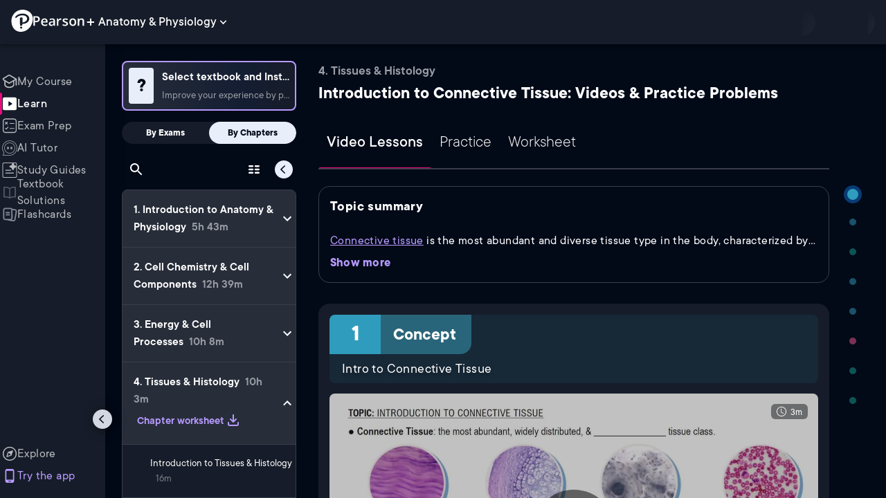

--- FILE ---
content_type: text/html; charset=utf-8
request_url: https://www.pearson.com/channels/anp/learn/bruce/tissues-and-histology/introduction-to-connective-tissue
body_size: 67365
content:
<!DOCTYPE html><html lang="en"><head><meta charSet="utf-8"/><meta property="og:type" content="website"/><meta name="viewport" content="width=device-width, initial-scale=1"/><meta name="theme-color" content="#000000"/><meta property="og:image" content="https://www.pearson.com/channels/channels-logo.jpg"/><meta property="twitter:card" content="summary_large_image"/><meta property="twitter:image" content="https://www.pearson.com/channels/channels-logo.jpg"/><title>Introduction to Connective Tissue Explained: Definition, Examples, Practice &amp; Video Lessons</title><meta property="og:title" content="Introduction to Connective Tissue Explained: Definition, Examples, Practice &amp; Video Lessons"/><meta property="twitter:title" content="Introduction to Connective Tissue Explained: Definition, Examples, Practice &amp; Video Lessons"/><meta name="description" content="Master Introduction to Connective Tissue with free video lessons, step-by-step explanations, practice problems, examples, and FAQs. Learn from expert tutors and get exam-ready!"/><meta property="og:description" content="Master Introduction to Connective Tissue with free video lessons, step-by-step explanations, practice problems, examples, and FAQs. Learn from expert tutors and get exam-ready!"/><meta property="twitter:description" content="Master Introduction to Connective Tissue with free video lessons, step-by-step explanations, practice problems, examples, and FAQs. Learn from expert tutors and get exam-ready!"/><link rel="canonical" href="https://www.pearson.com/channels/anp/learn/bruce/tissues-and-histology/introduction-to-connective-tissue"/><meta property="og:url" content="https://www.pearson.com/channels/anp/learn/bruce/tissues-and-histology/introduction-to-connective-tissue"/><meta property="twitter:url" content="https://www.pearson.com/channels/anp/learn/bruce/tissues-and-histology/introduction-to-connective-tissue"/><meta name="next-head-count" content="16"/><meta name="emotion-insertion-point" content=""/><style data-emotion="mui b6nho2 awgou1 q7mezt 10w9fme r9sqo6 1j6t0eb 2xu61f 17do188 1eq0y3y qfpjl9 10r7ggg 1g801pg r7k176 t3p1a1 7mxrdu abqyn 15830to 9vd5ud 11fhglq 1sjqd0u xgb323 hf94ok 1cbf1l2 1mpzjuh 1ynaf2a vh810p j5okow wnfue5 z61e0u 1b8uc0m 1uoklxw 1xdhyk6 l9xe8y">.mui-b6nho2{background-color:#161c29;color:#fefefe;-webkit-transition:box-shadow 300ms cubic-bezier(0.4, 0, 0.2, 1) 0ms;transition:box-shadow 300ms cubic-bezier(0.4, 0, 0.2, 1) 0ms;box-shadow:var(--Paper-shadow);background-image:var(--Paper-overlay);display:-webkit-box;display:-webkit-flex;display:-ms-flexbox;display:flex;-webkit-flex-direction:column;-ms-flex-direction:column;flex-direction:column;width:100%;box-sizing:border-box;-webkit-flex-shrink:0;-ms-flex-negative:0;flex-shrink:0;position:fixed;z-index:1100;top:0;left:auto;right:0;--AppBar-background:#90caf9;--AppBar-color:rgba(0, 0, 0, 0.87);}@media print{.mui-b6nho2{position:absolute;}}.mui-awgou1{position:relative;display:-webkit-box;display:-webkit-flex;display:-ms-flexbox;display:flex;-webkit-align-items:center;-webkit-box-align:center;-ms-flex-align:center;align-items:center;padding-left:16px;padding-right:16px;min-height:56px;}@media (min-width:600px){.mui-awgou1{padding-left:24px;padding-right:24px;}}@media (min-width:0px){@media (orientation: landscape){.mui-awgou1{min-height:48px;}}}@media (min-width:600px){.mui-awgou1{min-height:64px;}}.mui-q7mezt{-webkit-user-select:none;-moz-user-select:none;-ms-user-select:none;user-select:none;width:1em;height:1em;display:inline-block;-webkit-flex-shrink:0;-ms-flex-negative:0;flex-shrink:0;-webkit-transition:fill 200ms cubic-bezier(0.4, 0, 0.2, 1) 0ms;transition:fill 200ms cubic-bezier(0.4, 0, 0.2, 1) 0ms;fill:currentColor;font-size:1.5rem;}.mui-10w9fme{margin:0;-webkit-flex-shrink:0;-ms-flex-negative:0;flex-shrink:0;border-width:0;border-style:solid;border-color:#2d374a;border-bottom-width:thin;}.mui-r9sqo6{display:-webkit-inline-box;display:-webkit-inline-flex;display:-ms-inline-flexbox;display:inline-flex;-webkit-align-items:center;-webkit-box-align:center;-ms-flex-align:center;align-items:center;-webkit-box-pack:center;-ms-flex-pack:center;-webkit-justify-content:center;justify-content:center;position:relative;box-sizing:border-box;-webkit-tap-highlight-color:transparent;background-color:transparent;outline:0;border:0;margin:0;border-radius:0;padding:0;cursor:pointer;-webkit-user-select:none;-moz-user-select:none;-ms-user-select:none;user-select:none;vertical-align:middle;-moz-appearance:none;-webkit-appearance:none;-webkit-text-decoration:none;text-decoration:none;color:inherit;text-align:center;-webkit-flex:0 0 auto;-ms-flex:0 0 auto;flex:0 0 auto;font-size:1.5rem;padding:8px;border-radius:50%;color:#fff;-webkit-transition:background-color 150ms cubic-bezier(0.4, 0, 0.2, 1) 0ms;transition:background-color 150ms cubic-bezier(0.4, 0, 0.2, 1) 0ms;padding:5px;font-size:1.125rem;}.mui-r9sqo6::-moz-focus-inner{border-style:none;}.mui-r9sqo6.Mui-disabled{pointer-events:none;cursor:default;}@media print{.mui-r9sqo6{-webkit-print-color-adjust:exact;color-adjust:exact;}}.mui-r9sqo6.Mui-disabled{background-color:transparent;color:rgba(255, 255, 255, 0.3);}.mui-r9sqo6.MuiIconButton-loading{color:transparent;}.mui-r9sqo6:hover{background-color:transparent;}.mui-r9sqo6:focus-visible{outline:2px solid var(--Text-darkTheme--Default);outline-offset:2px;}.mui-1j6t0eb{overflow:hidden;min-height:48px;-webkit-overflow-scrolling:touch;display:-webkit-box;display:-webkit-flex;display:-ms-flexbox;display:flex;color:var(--Text-darkTheme--Default);}@media (max-width:599.95px){.mui-1j6t0eb .MuiTabs-scrollButtons{display:none;}}.mui-1j6t0eb .MuiTab-root{padding:16px 12px;}.mui-2xu61f{position:relative;display:inline-block;-webkit-flex:1 1 auto;-ms-flex:1 1 auto;flex:1 1 auto;white-space:nowrap;overflow-x:hidden;width:100%;}.mui-17do188{display:-webkit-box;display:-webkit-flex;display:-ms-flexbox;display:flex;}.mui-1eq0y3y{display:-webkit-inline-box;display:-webkit-inline-flex;display:-ms-inline-flexbox;display:inline-flex;-webkit-align-items:center;-webkit-box-align:center;-ms-flex-align:center;align-items:center;-webkit-box-pack:center;-ms-flex-pack:center;-webkit-justify-content:center;justify-content:center;position:relative;box-sizing:border-box;-webkit-tap-highlight-color:transparent;background-color:transparent;outline:0;border:0;margin:0;border-radius:0;padding:0;cursor:pointer;-webkit-user-select:none;-moz-user-select:none;-ms-user-select:none;user-select:none;vertical-align:middle;-moz-appearance:none;-webkit-appearance:none;-webkit-text-decoration:none;text-decoration:none;color:inherit;font-family:TT Commons;font-weight:500;font-size:0.875rem;line-height:1.25;text-transform:uppercase;max-width:360px;min-width:90px;position:relative;min-height:48px;-webkit-flex-shrink:0;-ms-flex-negative:0;flex-shrink:0;padding:12px 16px;overflow:hidden;white-space:normal;text-align:center;-webkit-flex-direction:column;-ms-flex-direction:column;flex-direction:column;color:rgba(255, 255, 255, 0.7);font-size:24px;text-transform:none;padding:16px 12px;}.mui-1eq0y3y::-moz-focus-inner{border-style:none;}.mui-1eq0y3y.Mui-disabled{pointer-events:none;cursor:default;}@media print{.mui-1eq0y3y{-webkit-print-color-adjust:exact;color-adjust:exact;}}.mui-1eq0y3y.Mui-selected{color:#90caf9;}.mui-1eq0y3y.Mui-disabled{color:rgba(255, 255, 255, 0.5);}.mui-1eq0y3y.Mui-selected{font-weight:700;}.mui-qfpjl9{position:absolute;height:2px;bottom:0;width:100%;-webkit-transition:all 300ms cubic-bezier(0.4, 0, 0.2, 1) 0ms;transition:all 300ms cubic-bezier(0.4, 0, 0.2, 1) 0ms;background-color:#90caf9;background-color:var(--Base-Brand-Primary);height:3px;border-radius:4px 4px 0 0;}.mui-10r7ggg{list-style:none;margin:0;padding:0;position:relative;-webkit-align-self:stretch;-ms-flex-item-align:stretch;align-self:stretch;box-sizing:border-box;width:100%;background-color:var(--background-dark-theme-bg-level-2);border-radius:8px;border:1px solid var(--Border-darkTheme--border);overflow-x:hidden;}.mui-10r7ggg::-webkit-scrollbar-button{display:none;}.mui-10r7ggg::-webkit-scrollbar{width:8px;}.mui-10r7ggg::-webkit-scrollbar-thumb{width:8px;background:var(--Swatch-Light-900);border-radius:20px;visibility:hidden;}.mui-10r7ggg:hover::-webkit-scrollbar-thumb{visibility:visible;}.mui-1g801pg{display:-webkit-box;display:-webkit-flex;display:-ms-flexbox;display:flex;-webkit-box-pack:start;-ms-flex-pack:start;-webkit-justify-content:flex-start;justify-content:flex-start;-webkit-align-items:center;-webkit-box-align:center;-ms-flex-align:center;align-items:center;position:relative;-webkit-text-decoration:none;text-decoration:none;width:100%;box-sizing:border-box;text-align:left;border-bottom:1px solid #2d374a;-webkit-background-clip:padding-box;background-clip:padding-box;padding-top:12px;padding-bottom:12px;border-color:#2d374a;}.mui-r7k176{display:-webkit-inline-box;display:-webkit-inline-flex;display:-ms-inline-flexbox;display:inline-flex;-webkit-align-items:center;-webkit-box-align:center;-ms-flex-align:center;align-items:center;-webkit-box-pack:center;-ms-flex-pack:center;-webkit-justify-content:center;justify-content:center;position:relative;box-sizing:border-box;-webkit-tap-highlight-color:transparent;background-color:transparent;outline:0;border:0;margin:0;border-radius:0;padding:0;cursor:pointer;-webkit-user-select:none;-moz-user-select:none;-ms-user-select:none;user-select:none;vertical-align:middle;-moz-appearance:none;-webkit-appearance:none;-webkit-text-decoration:none;text-decoration:none;color:inherit;display:-webkit-box;display:-webkit-flex;display:-ms-flexbox;display:flex;-webkit-box-flex:1;-webkit-flex-grow:1;-ms-flex-positive:1;flex-grow:1;-webkit-box-pack:start;-ms-flex-pack:start;-webkit-justify-content:flex-start;justify-content:flex-start;-webkit-align-items:center;-webkit-box-align:center;-ms-flex-align:center;align-items:center;position:relative;-webkit-text-decoration:none;text-decoration:none;min-width:0;box-sizing:border-box;text-align:left;padding-top:8px;padding-bottom:8px;-webkit-transition:background-color 150ms cubic-bezier(0.4, 0, 0.2, 1) 0ms;transition:background-color 150ms cubic-bezier(0.4, 0, 0.2, 1) 0ms;padding:0 0 0 16px!important;}.mui-r7k176::-moz-focus-inner{border-style:none;}.mui-r7k176.Mui-disabled{pointer-events:none;cursor:default;}@media print{.mui-r7k176{-webkit-print-color-adjust:exact;color-adjust:exact;}}.mui-r7k176:hover{-webkit-text-decoration:none;text-decoration:none;background-color:rgba(255, 255, 255, 0.08);}@media (hover: none){.mui-r7k176:hover{background-color:transparent;}}.mui-r7k176.Mui-selected{background-color:rgba(144, 202, 249, 0.16);}.mui-r7k176.Mui-selected.Mui-focusVisible{background-color:rgba(144, 202, 249, 0.28);}.mui-r7k176.Mui-selected:hover{background-color:rgba(144, 202, 249, 0.24);}@media (hover: none){.mui-r7k176.Mui-selected:hover{background-color:rgba(144, 202, 249, 0.16);}}.mui-r7k176.Mui-focusVisible{background-color:rgba(255, 255, 255, 0.12);}.mui-r7k176.Mui-disabled{opacity:0.38;}.mui-r7k176:hover{background-color:transparent;}.mui-r7k176.Mui-selected{background-color:transparent;}.mui-r7k176.Mui-selected:hover{background-color:transparent;}.mui-t3p1a1{-webkit-flex:1 1 auto;-ms-flex:1 1 auto;flex:1 1 auto;min-width:0;margin-top:4px;margin-bottom:4px;}.MuiTypography-root:where(.mui-t3p1a1 .MuiListItemText-primary){display:block;}.MuiTypography-root:where(.mui-t3p1a1 .MuiListItemText-secondary){display:block;}.mui-7mxrdu{display:-webkit-inline-box;display:-webkit-inline-flex;display:-ms-inline-flexbox;display:inline-flex;-webkit-align-items:center;-webkit-box-align:center;-ms-flex-align:center;align-items:center;-webkit-box-pack:center;-ms-flex-pack:center;-webkit-justify-content:center;justify-content:center;position:relative;box-sizing:border-box;-webkit-tap-highlight-color:transparent;background-color:transparent;outline:0;border:0;margin:0;border-radius:0;padding:0;cursor:pointer;-webkit-user-select:none;-moz-user-select:none;-ms-user-select:none;user-select:none;vertical-align:middle;-moz-appearance:none;-webkit-appearance:none;-webkit-text-decoration:none;text-decoration:none;color:inherit;font-family:TT Commons;font-weight:500;font-size:0.875rem;line-height:1.75;text-transform:uppercase;min-width:64px;padding:6px 16px;border:0;border-radius:4px;-webkit-transition:background-color 250ms cubic-bezier(0.4, 0, 0.2, 1) 0ms,box-shadow 250ms cubic-bezier(0.4, 0, 0.2, 1) 0ms,border-color 250ms cubic-bezier(0.4, 0, 0.2, 1) 0ms,color 250ms cubic-bezier(0.4, 0, 0.2, 1) 0ms;transition:background-color 250ms cubic-bezier(0.4, 0, 0.2, 1) 0ms,box-shadow 250ms cubic-bezier(0.4, 0, 0.2, 1) 0ms,border-color 250ms cubic-bezier(0.4, 0, 0.2, 1) 0ms,color 250ms cubic-bezier(0.4, 0, 0.2, 1) 0ms;padding:6px 8px;color:var(--variant-textColor);background-color:var(--variant-textBg);--variant-textColor:#90caf9;--variant-outlinedColor:#90caf9;--variant-outlinedBorder:rgba(144, 202, 249, 0.5);--variant-containedColor:rgba(0, 0, 0, 0.87);--variant-containedBg:#90caf9;padding:4px 5px;font-size:0.8125rem;box-shadow:none;-webkit-transition:background-color 250ms cubic-bezier(0.4, 0, 0.2, 1) 0ms,box-shadow 250ms cubic-bezier(0.4, 0, 0.2, 1) 0ms,border-color 250ms cubic-bezier(0.4, 0, 0.2, 1) 0ms;transition:background-color 250ms cubic-bezier(0.4, 0, 0.2, 1) 0ms,box-shadow 250ms cubic-bezier(0.4, 0, 0.2, 1) 0ms,border-color 250ms cubic-bezier(0.4, 0, 0.2, 1) 0ms;text-transform:none;}.mui-7mxrdu::-moz-focus-inner{border-style:none;}.mui-7mxrdu.Mui-disabled{pointer-events:none;cursor:default;}@media print{.mui-7mxrdu{-webkit-print-color-adjust:exact;color-adjust:exact;}}.mui-7mxrdu:hover{-webkit-text-decoration:none;text-decoration:none;}.mui-7mxrdu.Mui-disabled{color:rgba(255, 255, 255, 0.3);}@media (hover: hover){.mui-7mxrdu:hover{--variant-containedBg:#42a5f5;--variant-textBg:rgba(144, 202, 249, 0.08);--variant-outlinedBorder:#90caf9;--variant-outlinedBg:rgba(144, 202, 249, 0.08);}}.mui-7mxrdu:hover{box-shadow:none;}.mui-7mxrdu.Mui-focusVisible{box-shadow:none;}.mui-7mxrdu:active{box-shadow:none;}.mui-7mxrdu.Mui-disabled{box-shadow:none;}.mui-7mxrdu.MuiButton-loading{color:transparent;}.mui-abqyn{height:0;overflow:hidden;-webkit-transition:height 300ms cubic-bezier(0.4, 0, 0.2, 1) 0ms;transition:height 300ms cubic-bezier(0.4, 0, 0.2, 1) 0ms;visibility:hidden;}.mui-15830to{display:-webkit-box;display:-webkit-flex;display:-ms-flexbox;display:flex;width:100%;}.mui-9vd5ud{width:100%;}.mui-11fhglq{list-style:none;margin:0;padding:0;position:relative;}.mui-1sjqd0u{display:-webkit-box;display:-webkit-flex;display:-ms-flexbox;display:flex;-webkit-box-pack:start;-ms-flex-pack:start;-webkit-justify-content:flex-start;justify-content:flex-start;-webkit-align-items:center;-webkit-box-align:center;-ms-flex-align:center;align-items:center;position:relative;-webkit-text-decoration:none;text-decoration:none;width:100%;box-sizing:border-box;text-align:left;border-bottom:1px solid #2d374a;-webkit-background-clip:padding-box;background-clip:padding-box;padding-top:12px;padding-bottom:12px;border-color:#2d374a;position:relative;}.mui-xgb323{display:-webkit-inline-box;display:-webkit-inline-flex;display:-ms-inline-flexbox;display:inline-flex;-webkit-align-items:center;-webkit-box-align:center;-ms-flex-align:center;align-items:center;-webkit-box-pack:center;-ms-flex-pack:center;-webkit-justify-content:center;justify-content:center;position:relative;box-sizing:border-box;-webkit-tap-highlight-color:transparent;background-color:transparent;outline:0;border:0;margin:0;border-radius:0;padding:0;cursor:pointer;-webkit-user-select:none;-moz-user-select:none;-ms-user-select:none;user-select:none;vertical-align:middle;-moz-appearance:none;-webkit-appearance:none;-webkit-text-decoration:none;text-decoration:none;color:inherit;display:-webkit-box;display:-webkit-flex;display:-ms-flexbox;display:flex;-webkit-box-flex:1;-webkit-flex-grow:1;-ms-flex-positive:1;flex-grow:1;-webkit-box-pack:start;-ms-flex-pack:start;-webkit-justify-content:flex-start;justify-content:flex-start;-webkit-align-items:center;-webkit-box-align:center;-ms-flex-align:center;align-items:center;position:relative;-webkit-text-decoration:none;text-decoration:none;min-width:0;box-sizing:border-box;text-align:left;padding-top:8px;padding-bottom:8px;-webkit-transition:background-color 150ms cubic-bezier(0.4, 0, 0.2, 1) 0ms;transition:background-color 150ms cubic-bezier(0.4, 0, 0.2, 1) 0ms;padding:0px;}.mui-xgb323::-moz-focus-inner{border-style:none;}.mui-xgb323.Mui-disabled{pointer-events:none;cursor:default;}@media print{.mui-xgb323{-webkit-print-color-adjust:exact;color-adjust:exact;}}.mui-xgb323:hover{-webkit-text-decoration:none;text-decoration:none;background-color:rgba(255, 255, 255, 0.08);}@media (hover: none){.mui-xgb323:hover{background-color:transparent;}}.mui-xgb323.Mui-selected{background-color:rgba(144, 202, 249, 0.16);}.mui-xgb323.Mui-selected.Mui-focusVisible{background-color:rgba(144, 202, 249, 0.28);}.mui-xgb323.Mui-selected:hover{background-color:rgba(144, 202, 249, 0.24);}@media (hover: none){.mui-xgb323.Mui-selected:hover{background-color:rgba(144, 202, 249, 0.16);}}.mui-xgb323.Mui-focusVisible{background-color:rgba(255, 255, 255, 0.12);}.mui-xgb323.Mui-disabled{opacity:0.38;}.mui-xgb323:hover{background-color:transparent;}.mui-xgb323.Mui-selected{background-color:transparent;}.mui-xgb323.Mui-selected:hover{background-color:transparent;}.mui-hf94ok{-webkit-flex:1 1 auto;-ms-flex:1 1 auto;flex:1 1 auto;min-width:0;margin-top:4px;margin-bottom:4px;padding-left:56px;padding-left:24px;}.MuiTypography-root:where(.mui-hf94ok .MuiListItemText-primary){display:block;}.MuiTypography-root:where(.mui-hf94ok .MuiListItemText-secondary){display:block;}.mui-1cbf1l2{height:0;overflow:hidden;-webkit-transition:height 300ms cubic-bezier(0.4, 0, 0.2, 1) 0ms;transition:height 300ms cubic-bezier(0.4, 0, 0.2, 1) 0ms;height:auto;overflow:visible;}.mui-1mpzjuh{display:-webkit-inline-box;display:-webkit-inline-flex;display:-ms-inline-flexbox;display:inline-flex;-webkit-align-items:center;-webkit-box-align:center;-ms-flex-align:center;align-items:center;-webkit-box-pack:center;-ms-flex-pack:center;-webkit-justify-content:center;justify-content:center;position:relative;box-sizing:border-box;-webkit-tap-highlight-color:transparent;background-color:transparent;outline:0;border:0;margin:0;border-radius:0;padding:0;cursor:pointer;-webkit-user-select:none;-moz-user-select:none;-ms-user-select:none;user-select:none;vertical-align:middle;-moz-appearance:none;-webkit-appearance:none;-webkit-text-decoration:none;text-decoration:none;color:inherit;text-align:center;-webkit-flex:0 0 auto;-ms-flex:0 0 auto;flex:0 0 auto;font-size:1.5rem;padding:8px;border-radius:50%;color:#fff;-webkit-transition:background-color 150ms cubic-bezier(0.4, 0, 0.2, 1) 0ms;transition:background-color 150ms cubic-bezier(0.4, 0, 0.2, 1) 0ms;padding:12px;font-size:1.75rem;}.mui-1mpzjuh::-moz-focus-inner{border-style:none;}.mui-1mpzjuh.Mui-disabled{pointer-events:none;cursor:default;}@media print{.mui-1mpzjuh{-webkit-print-color-adjust:exact;color-adjust:exact;}}.mui-1mpzjuh.Mui-disabled{background-color:transparent;color:rgba(255, 255, 255, 0.3);}.mui-1mpzjuh.MuiIconButton-loading{color:transparent;}.mui-1mpzjuh:hover{background-color:transparent;}.mui-1mpzjuh:focus-visible{outline:2px solid var(--Text-darkTheme--Default);outline-offset:2px;}.mui-1ynaf2a{display:-webkit-inline-box;display:-webkit-inline-flex;display:-ms-inline-flexbox;display:inline-flex;-webkit-align-items:center;-webkit-box-align:center;-ms-flex-align:center;align-items:center;-webkit-box-pack:center;-ms-flex-pack:center;-webkit-justify-content:center;justify-content:center;position:relative;box-sizing:border-box;-webkit-tap-highlight-color:transparent;background-color:transparent;outline:0;border:0;margin:0;border-radius:0;padding:0;cursor:pointer;-webkit-user-select:none;-moz-user-select:none;-ms-user-select:none;user-select:none;vertical-align:middle;-moz-appearance:none;-webkit-appearance:none;-webkit-text-decoration:none;text-decoration:none;color:inherit;text-align:center;-webkit-flex:0 0 auto;-ms-flex:0 0 auto;flex:0 0 auto;font-size:1.5rem;padding:8px;border-radius:50%;color:#fff;-webkit-transition:background-color 150ms cubic-bezier(0.4, 0, 0.2, 1) 0ms;transition:background-color 150ms cubic-bezier(0.4, 0, 0.2, 1) 0ms;--IconButton-hoverBg:rgba(255, 255, 255, 0.08);padding:12px;font-size:1.75rem;}.mui-1ynaf2a::-moz-focus-inner{border-style:none;}.mui-1ynaf2a.Mui-disabled{pointer-events:none;cursor:default;}@media print{.mui-1ynaf2a{-webkit-print-color-adjust:exact;color-adjust:exact;}}.mui-1ynaf2a:hover{background-color:var(--IconButton-hoverBg);}@media (hover: none){.mui-1ynaf2a:hover{background-color:transparent;}}.mui-1ynaf2a.Mui-disabled{background-color:transparent;color:rgba(255, 255, 255, 0.3);}.mui-1ynaf2a.MuiIconButton-loading{color:transparent;}.mui-1ynaf2a:hover{background-color:transparent;}.mui-1ynaf2a:focus-visible{outline:2px solid var(--Text-darkTheme--Default);outline-offset:2px;}.mui-vh810p{-webkit-user-select:none;-moz-user-select:none;-ms-user-select:none;user-select:none;width:1em;height:1em;display:inline-block;-webkit-flex-shrink:0;-ms-flex-negative:0;flex-shrink:0;-webkit-transition:fill 200ms cubic-bezier(0.4, 0, 0.2, 1) 0ms;transition:fill 200ms cubic-bezier(0.4, 0, 0.2, 1) 0ms;fill:currentColor;font-size:1.25rem;}.mui-j5okow{background-color:#161c29;color:#fefefe;-webkit-transition:box-shadow 300ms cubic-bezier(0.4, 0, 0.2, 1) 0ms;transition:box-shadow 300ms cubic-bezier(0.4, 0, 0.2, 1) 0ms;border-radius:4px;box-shadow:var(--Paper-shadow);background-image:var(--Paper-overlay);position:relative;-webkit-transition:margin 150ms cubic-bezier(0.4, 0, 0.2, 1) 0ms;transition:margin 150ms cubic-bezier(0.4, 0, 0.2, 1) 0ms;overflow-anchor:none;border-radius:0;}.mui-j5okow::before{position:absolute;left:0;top:-1px;right:0;height:1px;content:"";opacity:1;background-color:#2d374a;-webkit-transition:opacity 150ms cubic-bezier(0.4, 0, 0.2, 1) 0ms,background-color 150ms cubic-bezier(0.4, 0, 0.2, 1) 0ms;transition:opacity 150ms cubic-bezier(0.4, 0, 0.2, 1) 0ms,background-color 150ms cubic-bezier(0.4, 0, 0.2, 1) 0ms;}.mui-j5okow:first-of-type::before{display:none;}.mui-j5okow.Mui-expanded::before{opacity:0;}.mui-j5okow.Mui-expanded:first-of-type{margin-top:0;}.mui-j5okow.Mui-expanded:last-of-type{margin-bottom:0;}.mui-j5okow.Mui-expanded+.mui-j5okow.Mui-expanded::before{display:none;}.mui-j5okow.Mui-disabled{background-color:rgba(255, 255, 255, 0.12);}.mui-j5okow:first-of-type{border-top-left-radius:4px;border-top-right-radius:4px;}.mui-j5okow:last-of-type{border-bottom-left-radius:4px;border-bottom-right-radius:4px;}@supports (-ms-ime-align: auto){.mui-j5okow:last-of-type{border-bottom-left-radius:0;border-bottom-right-radius:0;}}.mui-j5okow.Mui-expanded{margin:16px 0;}.mui-wnfue5{all:unset;}.mui-z61e0u{display:-webkit-inline-box;display:-webkit-inline-flex;display:-ms-inline-flexbox;display:inline-flex;-webkit-align-items:center;-webkit-box-align:center;-ms-flex-align:center;align-items:center;-webkit-box-pack:center;-ms-flex-pack:center;-webkit-justify-content:center;justify-content:center;position:relative;box-sizing:border-box;-webkit-tap-highlight-color:transparent;background-color:transparent;outline:0;border:0;margin:0;border-radius:0;padding:0;cursor:pointer;-webkit-user-select:none;-moz-user-select:none;-ms-user-select:none;user-select:none;vertical-align:middle;-moz-appearance:none;-webkit-appearance:none;-webkit-text-decoration:none;text-decoration:none;color:inherit;display:-webkit-box;display:-webkit-flex;display:-ms-flexbox;display:flex;width:100%;min-height:48px;padding:0px 16px;-webkit-transition:min-height 150ms cubic-bezier(0.4, 0, 0.2, 1) 0ms,background-color 150ms cubic-bezier(0.4, 0, 0.2, 1) 0ms;transition:min-height 150ms cubic-bezier(0.4, 0, 0.2, 1) 0ms,background-color 150ms cubic-bezier(0.4, 0, 0.2, 1) 0ms;}.mui-z61e0u::-moz-focus-inner{border-style:none;}.mui-z61e0u.Mui-disabled{pointer-events:none;cursor:default;}@media print{.mui-z61e0u{-webkit-print-color-adjust:exact;color-adjust:exact;}}.mui-z61e0u.Mui-focusVisible{background-color:rgba(255, 255, 255, 0.12);}.mui-z61e0u.Mui-disabled{opacity:0.38;}.mui-z61e0u:hover:not(.Mui-disabled){cursor:pointer;}.mui-z61e0u.Mui-expanded{min-height:64px;}.mui-1b8uc0m{display:-webkit-box;display:-webkit-flex;display:-ms-flexbox;display:flex;text-align:start;-webkit-box-flex:1;-webkit-flex-grow:1;-ms-flex-positive:1;flex-grow:1;margin:12px 0;-webkit-transition:margin 150ms cubic-bezier(0.4, 0, 0.2, 1) 0ms;transition:margin 150ms cubic-bezier(0.4, 0, 0.2, 1) 0ms;}.mui-1b8uc0m.Mui-expanded{margin:20px 0;}.mui-1uoklxw{display:-webkit-box;display:-webkit-flex;display:-ms-flexbox;display:flex;color:#fff;-webkit-transform:rotate(0deg);-moz-transform:rotate(0deg);-ms-transform:rotate(0deg);transform:rotate(0deg);-webkit-transition:-webkit-transform 150ms cubic-bezier(0.4, 0, 0.2, 1) 0ms;transition:transform 150ms cubic-bezier(0.4, 0, 0.2, 1) 0ms;}.mui-1uoklxw.Mui-expanded{-webkit-transform:rotate(180deg);-moz-transform:rotate(180deg);-ms-transform:rotate(180deg);transform:rotate(180deg);}.mui-l9xe8y{padding:8px 16px 16px;}</style><link rel="icon" href="https://www.pearson.com/etc/designs/global-store/pearsonplus/favicon.ico"/><link rel="shortcut icon" href="https://www.pearson.com/etc/designs/global-store/pearsonplus/favicon.ico"/><link rel="apple-touch-icon" href="/logo192.png"/><link rel="preload" as="script" href="https://www.pearson.com/assets/416ae01d49167f794e266452faa1fa11422373f0727"/><link rel="preload" href="https://static.studychannel.pearsonprd.tech/fonts/tt-commons.css" as="style"/><link rel="stylesheet" href="https://static.studychannel.pearsonprd.tech/fonts/tt-commons.css"/><link rel="preload" href="/channels/_next/static/css/662d22eba9c66389.css" as="style"/><link rel="stylesheet" href="/channels/_next/static/css/662d22eba9c66389.css" data-n-g=""/><link rel="preload" href="/channels/_next/static/css/b4813fa38d5a3705.css" as="style"/><link rel="stylesheet" href="/channels/_next/static/css/b4813fa38d5a3705.css" data-n-p=""/><link rel="preload" href="/channels/_next/static/css/105a4832be464467.css" as="style"/><link rel="stylesheet" href="/channels/_next/static/css/105a4832be464467.css" data-n-p=""/><link rel="preload" href="/channels/_next/static/css/1bb9e7705d7b487d.css" as="style"/><link rel="stylesheet" href="/channels/_next/static/css/1bb9e7705d7b487d.css" data-n-p=""/><link rel="preload" href="/channels/_next/static/css/b9a3888e1306173d.css" as="style"/><link rel="stylesheet" href="/channels/_next/static/css/b9a3888e1306173d.css" data-n-p=""/><link rel="preload" href="/channels/_next/static/css/cd85cfd55e0a02c4.css" as="style"/><link rel="stylesheet" href="/channels/_next/static/css/cd85cfd55e0a02c4.css" data-n-p=""/><link rel="preload" href="/channels/_next/static/css/119dd1802794f37b.css" as="style"/><link rel="stylesheet" href="/channels/_next/static/css/119dd1802794f37b.css" data-n-p=""/><noscript data-n-css=""></noscript><script type="text/javascript" src="https://www.pearson.com/assets/416ae01d49167f794e266452faa1fa11422373f0727"  ></script><script defer="" nomodule="" src="/channels/_next/static/chunks/polyfills-42372ed130431b0a.js"></script><script src="/channels/_next/static/chunks/webpack-a0e7451b7d5024a8.js" defer=""></script><script src="/channels/_next/static/chunks/framework-945b357d4a851f4b.js" defer=""></script><script src="/channels/_next/static/chunks/main-b64c0973327fccb6.js" defer=""></script><script src="/channels/_next/static/chunks/pages/_app-459b77fbce4f85df.js" defer=""></script><script src="/channels/_next/static/chunks/175675d1-06ce4a7189bc5885.js" defer=""></script><script src="/channels/_next/static/chunks/fc83e031-5f81ade6d454c776.js" defer=""></script><script src="/channels/_next/static/chunks/520c8229-d4ff8d30b06ff69a.js" defer=""></script><script src="/channels/_next/static/chunks/9353-8825306d3ae48c9f.js" defer=""></script><script src="/channels/_next/static/chunks/2812-201775fc8e68abb9.js" defer=""></script><script src="/channels/_next/static/chunks/7150-b760357218187b80.js" defer=""></script><script src="/channels/_next/static/chunks/1218-2c9e2d50d557f6c9.js" defer=""></script><script src="/channels/_next/static/chunks/9470-503b15789f1f9275.js" defer=""></script><script src="/channels/_next/static/chunks/9330-0f68190dded9f003.js" defer=""></script><script src="/channels/_next/static/chunks/4859-0c0a5402c9c8cf40.js" defer=""></script><script src="/channels/_next/static/chunks/8738-1d90454d6c3295da.js" defer=""></script><script src="/channels/_next/static/chunks/3063-b2c20b62f446ab71.js" defer=""></script><script src="/channels/_next/static/chunks/6009-f5ea5a4638f571ab.js" defer=""></script><script src="/channels/_next/static/chunks/1036-f355cc71448ce558.js" defer=""></script><script src="/channels/_next/static/chunks/3245-5ef332c76ad38f67.js" defer=""></script><script src="/channels/_next/static/chunks/2224-548128e76654d75c.js" defer=""></script><script src="/channels/_next/static/chunks/3078-8e1a0d57a6a66508.js" defer=""></script><script src="/channels/_next/static/chunks/7817-27698455d21408ce.js" defer=""></script><script src="/channels/_next/static/chunks/5977-8dab3b1a1ad109e5.js" defer=""></script><script src="/channels/_next/static/chunks/3673-3da081748c20d91f.js" defer=""></script><script src="/channels/_next/static/chunks/3861-d2ed4f09c8c7f8f9.js" defer=""></script><script src="/channels/_next/static/chunks/7921-0ef2a95ceb5d2e31.js" defer=""></script><script src="/channels/_next/static/chunks/4956-184d97fcc8541c5b.js" defer=""></script><script src="/channels/_next/static/chunks/2556-657cf791099cb910.js" defer=""></script><script src="/channels/_next/static/chunks/pages/%5BcourseId%5D/learn/%5BtutorSeoUrl%5D/%5BchapterSeoUrl%5D/%5BtopicSeoUrl%5D-f88ef814476f39b0.js" defer=""></script><script src="/channels/_next/static/yPydAZzMVCJuxbHwJwmoy/_buildManifest.js" defer=""></script><script src="/channels/_next/static/yPydAZzMVCJuxbHwJwmoy/_ssgManifest.js" defer=""></script>
                              <script>!function(e){var n="https://s.go-mpulse.net/boomerang/";if("False"=="True")e.BOOMR_config=e.BOOMR_config||{},e.BOOMR_config.PageParams=e.BOOMR_config.PageParams||{},e.BOOMR_config.PageParams.pci=!0,n="https://s2.go-mpulse.net/boomerang/";if(window.BOOMR_API_key="XCNNJ-G8PCV-U855W-LP259-ULUSU",function(){function e(){if(!r){var e=document.createElement("script");e.id="boomr-scr-as",e.src=window.BOOMR.url,e.async=!0,o.appendChild(e),r=!0}}function t(e){r=!0;var n,t,a,i,d=document,O=window;if(window.BOOMR.snippetMethod=e?"if":"i",t=function(e,n){var t=d.createElement("script");t.id=n||"boomr-if-as",t.src=window.BOOMR.url,BOOMR_lstart=(new Date).getTime(),e=e||d.body,e.appendChild(t)},!window.addEventListener&&window.attachEvent&&navigator.userAgent.match(/MSIE [67]\./))return window.BOOMR.snippetMethod="s",void t(o,"boomr-async");a=document.createElement("IFRAME"),a.src="about:blank",a.title="",a.role="presentation",a.loading="eager",i=(a.frameElement||a).style,i.width=0,i.height=0,i.border=0,i.display="none",o.appendChild(a);try{O=a.contentWindow,d=O.document.open()}catch(_){n=document.domain,a.src="javascript:var d=document.open();d.domain='"+n+"';void 0;",O=a.contentWindow,d=O.document.open()}if(n)d._boomrl=function(){this.domain=n,t()},d.write("<bo"+"dy onload='document._boomrl();'>");else if(O._boomrl=function(){t()},O.addEventListener)O.addEventListener("load",O._boomrl,!1);else if(O.attachEvent)O.attachEvent("onload",O._boomrl);d.close()}function a(e){window.BOOMR_onload=e&&e.timeStamp||(new Date).getTime()}if(!window.BOOMR||!window.BOOMR.version&&!window.BOOMR.snippetExecuted){window.BOOMR=window.BOOMR||{},window.BOOMR.snippetStart=(new Date).getTime(),window.BOOMR.snippetExecuted=!0,window.BOOMR.snippetVersion=14,window.BOOMR.url=n+"XCNNJ-G8PCV-U855W-LP259-ULUSU";var i=document.currentScript||document.getElementsByTagName("script")[0],o=i.parentNode,r=!1,d=document.createElement("link");if(d.relList&&"function"==typeof d.relList.supports&&d.relList.supports("preload")&&"as"in d)window.BOOMR.snippetMethod="p",d.href=window.BOOMR.url,d.rel="preload",d.as="script",d.addEventListener("load",e),d.addEventListener("error",function(){t(!0)}),setTimeout(function(){if(!r)t(!0)},3e3),BOOMR_lstart=(new Date).getTime(),o.appendChild(d);else t(!1);if(window.addEventListener)window.addEventListener("load",a,!1);else if(window.attachEvent)window.attachEvent("onload",a)}}(),"".length>0)if(e&&"performance"in e&&e.performance&&"function"==typeof e.performance.setResourceTimingBufferSize)e.performance.setResourceTimingBufferSize();!function(){if(BOOMR=e.BOOMR||{},BOOMR.plugins=BOOMR.plugins||{},!BOOMR.plugins.AK){var n=""=="true"?1:0,t="",a="aok63rixytjla2krz3ia-f-616b617a6-clientnsv4-s.akamaihd.net",i="false"=="true"?2:1,o={"ak.v":"39","ak.cp":"1904824","ak.ai":parseInt("503985",10),"ak.ol":"0","ak.cr":9,"ak.ipv":4,"ak.proto":"h2","ak.rid":"355480b3","ak.r":47393,"ak.a2":n,"ak.m":"x","ak.n":"essl","ak.bpcip":"3.149.237.0","ak.cport":42262,"ak.gh":"23.200.85.11","ak.quicv":"","ak.tlsv":"tls1.3","ak.0rtt":"","ak.0rtt.ed":"","ak.csrc":"-","ak.acc":"","ak.t":"1766969040","ak.ak":"hOBiQwZUYzCg5VSAfCLimQ==ZfpzaE5TBchZhA2jc7y/qUWZYCXMmZ03YM0kWp0ZhowA1jVYnZ8sUyi2ACSKb8lM+UXvaS/qB5Y7CpfQFOJk6d0ddFjsZaJYgBhCmheDn3r2uChQ+vSF1HM2JrXJq2ihZz+sskHANT8NayQkM3PhUnqyGXPuX504qwF5PhTAtYrUMAfuykJifAZZTpWFqCI+8xlhp9BmJUKs2B1bR7bh/o3XsfBv3TCHqZPjtVG4qrrsCDEalFXR638T9CjCQ2V1Pr4XCHQUxDE4oyL+WBm5hLW4nITLGK4bqfi0HLkKGoGYuYWXZVvEq7CybrpDmbUa31/ivGGhxpVgk/G7Lqylpz9DOO0W+u0bhnUCYHLzWiIZiYh8kh+rHzLazV4nilEk8iAnbAlddZdsbGUfflCqz9Wru1cSVt0RdYc87/qNF04=","ak.pv":"177","ak.dpoabenc":"","ak.tf":i};if(""!==t)o["ak.ruds"]=t;var r={i:!1,av:function(n){var t="http.initiator";if(n&&(!n[t]||"spa_hard"===n[t]))o["ak.feo"]=void 0!==e.aFeoApplied?1:0,BOOMR.addVar(o)},rv:function(){var e=["ak.bpcip","ak.cport","ak.cr","ak.csrc","ak.gh","ak.ipv","ak.m","ak.n","ak.ol","ak.proto","ak.quicv","ak.tlsv","ak.0rtt","ak.0rtt.ed","ak.r","ak.acc","ak.t","ak.tf"];BOOMR.removeVar(e)}};BOOMR.plugins.AK={akVars:o,akDNSPreFetchDomain:a,init:function(){if(!r.i){var e=BOOMR.subscribe;e("before_beacon",r.av,null,null),e("onbeacon",r.rv,null,null),r.i=!0}return this},is_complete:function(){return!0}}}}()}(window);</script></head><body class="study-theme-dark"><div id="__next"><div id="root"><a class="PUOR6p" href="#main-content-starts">Skip to main content</a><div class="S_xlzd"><header class="MuiPaper-root MuiPaper-elevation MuiPaper-elevation4 MuiAppBar-root MuiAppBar-colorPrimary MuiAppBar-positionFixed _9lQJQ_ mui-fixed mui-b6nho2" id="mainHeader" style="--Paper-shadow:0px 2px 4px -1px rgba(0,0,0,0.2),0px 4px 5px 0px rgba(0,0,0,0.14),0px 1px 10px 0px rgba(0,0,0,0.12);--Paper-overlay:linear-gradient(rgba(255, 255, 255, 0.092), rgba(255, 255, 255, 0.092))"><div class="MuiToolbar-root MuiToolbar-gutters MuiToolbar-regular v_I_em mui-awgou1"><div><a href="https://www.pearson.com/en-us/pearsonplus.html" class="w9JKWE" tabindex="0" role="button"><img src="/channels/images/PearsonLogo.svg" class="WN5pdq" alt="Pearson+ Logo" width="32" height="32"/><img role="presentation" src="/channels/images/PearsonLogoText.svg" class="RKsB3s" alt="Pearson+ Logo" width="88" height="18"/></a></div><button id=":R9il8kqlp6:" class="gdM_Ks" aria-expanded="false" aria-controls="channelsModal"><p class="aVkELG">Anatomy &amp; Physiology</p><svg class="MuiSvgIcon-root MuiSvgIcon-fontSizeMedium _4PuOGb mui-q7mezt" focusable="false" aria-hidden="true" viewBox="0 0 24 24"><path d="M7.41 8.59 12 13.17l4.59-4.58L18 10l-6 6-6-6z"></path></svg></button><div class="ZPRem8"><div class="JRTxfl"><div class="ZeKf_n vDS8QF"><div class="S0a0BQ" style="width:100%;height:100%"><span></span></div></div><div class="ZeKf_n"><div class="S0a0BQ" style="width:100%;height:100%"><span></span></div></div></div></div></div></header><div class="mL_aZ_"><div style="top:58px" class="IHblgN"><nav aria-label="channel" class="K2kWMu"><div role="list" class="V4mDev"><span role="listitem" class="_7BFWe2" data-coachmark="{&quot;position&quot;:&quot;bottom&quot;,&quot;offset&quot;:[0,10],&quot;step&quot;:1,&quot;label&quot;:&quot;My Course&quot;,&quot;text&quot;:&quot;Create a personalized study plan and get recommended content.&quot;}"><a class="vUU_gl" href="/channels/anp"><span>My Course</span></a></span><span role="listitem" class="_7BFWe2 J_b8mp" data-coachmark="{&quot;position&quot;:&quot;bottom&quot;,&quot;offset&quot;:[0,10],&quot;step&quot;:2,&quot;label&quot;:&quot;Learn&quot;,&quot;text&quot;:&quot;Watch bite-sized video lessons by world-class instructors.&quot;}"><a aria-current="page" class="vUU_gl" href="/channels/anp/learn/bruce/introduction-to-anatomy-and-physiology/what-is-anatomy-and-physiology"><span>Learn</span></a></span><span role="listitem" class="_7BFWe2" data-coachmark="{&quot;position&quot;:&quot;bottom&quot;,&quot;offset&quot;:[0,10],&quot;step&quot;:3,&quot;label&quot;:&quot;Exam Prep&quot;,&quot;text&quot;:&quot;Prepare for your exams with custom practice sets.&quot;}"><a class="vUU_gl" href="/channels/anp/exam-prep"><span>Exam Prep</span></a></span><span role="listitem" class="_7BFWe2" data-coachmark="{&quot;position&quot;:&quot;bottom&quot;,&quot;offset&quot;:[0,10],&quot;step&quot;:4,&quot;label&quot;:&quot;AI Tutor&quot;,&quot;text&quot;:&quot;Get unstuck with our trusted AI tutor.&quot;}"><a class="vUU_gl" href="/channels/anp/ai-tutor"><span>AI Tutor</span></a></span><span role="listitem" class="_7BFWe2" data-coachmark="{&quot;position&quot;:&quot;bottom&quot;,&quot;offset&quot;:[0,10],&quot;step&quot;:5,&quot;label&quot;:&quot;Study Guides&quot;,&quot;text&quot;:&quot;Transform your notes into study guides, flashcards, and practice problems.&quot;}"><a class="vUU_gl" href="/channels/anp/study-guides"><span>Study Guides</span></a></span><span role="listitem" class="_7BFWe2"><a class="vUU_gl" href="/channels/anp/textbook-solutions"><span>Textbook Solutions</span></a></span><span role="listitem" class="_7BFWe2"><a class="vUU_gl" href="/channels/anp/flashcards"><span>Flashcards</span></a></span><span role="listitem" class="_7BFWe2"><a class="vUU_gl" href="/channels/anp/explore/introduction-to-anatomy-and-physiology/what-is-anatomy-and-physiology"><span>Explore</span></a></span><span role="listitem" class="RXi3rz"><button aria-haspopup="dialog" class="Fb4Y4p"><div class="_09Kek8"></div><svg class="MuiSvgIcon-root MuiSvgIcon-fontSizeMedium _3_kcy_ mui-q7mezt" focusable="false" aria-hidden="true" viewBox="0 0 24 24"><path d="M16 1H8C6.34 1 5 2.34 5 4v16c0 1.66 1.34 3 3 3h8c1.66 0 3-1.34 3-3V4c0-1.66-1.34-3-3-3m-2 20h-4v-1h4zm3.25-3H6.75V4h10.5z"></path></svg><span class="jrX91L">Try the app</span></button></span><div aria-hidden="true" class="_3TfBic"></div></div></nav></div><div class="_9bHcpc"><nav aria-label="channel"><ul class="_51oDmM"><li class="_5AKkCe"><a class="P_CdIR" data-coachmark="{&quot;position&quot;:&quot;right&quot;,&quot;offset&quot;:[10,0],&quot;step&quot;:1,&quot;label&quot;:&quot;My Course&quot;,&quot;text&quot;:&quot;Create a personalized study plan and get recommended content.&quot;}" href="/channels/anp"><div class="_5qo0Fy"></div><div class="_2a6qYG" aria-label=""><img alt="" src="/channels/images/navigation/myCourseOutline.svg" height="22" width="22"/></div><span class="k78nyG">My Course</span></a></li><li class="MuiDivider-root MuiDivider-fullWidth _5AKkCe FU9xbf mui-10w9fme" role="none"></li><li class="_5AKkCe"><a aria-current="page" class="P_CdIR pRA8SF" data-coachmark="{&quot;position&quot;:&quot;right&quot;,&quot;offset&quot;:[10,0],&quot;step&quot;:2,&quot;label&quot;:&quot;Learn&quot;,&quot;text&quot;:&quot;Watch bite-sized video lessons by world-class instructors.&quot;}" href="/channels/anp/learn/bruce/introduction-to-anatomy-and-physiology/what-is-anatomy-and-physiology"><div class="_5qo0Fy pRA8SF"></div><div class="_2a6qYG" aria-label=""><img alt="" src="/channels/images/navigation/learnFilled.svg" height="22" width="22"/></div><span class="k78nyG">Learn</span></a></li><li class="_5AKkCe"><a class="P_CdIR" data-coachmark="{&quot;position&quot;:&quot;right&quot;,&quot;offset&quot;:[10,0],&quot;step&quot;:3,&quot;label&quot;:&quot;Exam Prep&quot;,&quot;text&quot;:&quot;Prepare for your exams with custom practice sets.&quot;}" href="/channels/anp/exam-prep"><div class="_5qo0Fy"></div><div class="_2a6qYG" aria-label=""><img alt="" src="/channels/images/navigation/examPrepOutline.svg" height="22" width="22"/></div><span class="k78nyG">Exam Prep</span></a></li><li class="_5AKkCe"><a class="P_CdIR" data-coachmark="{&quot;position&quot;:&quot;right&quot;,&quot;offset&quot;:[10,0],&quot;step&quot;:4,&quot;label&quot;:&quot;AI Tutor&quot;,&quot;text&quot;:&quot;Get unstuck with our trusted AI tutor.&quot;}" href="/channels/anp/ai-tutor"><div class="_5qo0Fy"></div><div class="_2a6qYG" aria-label=""><img alt="" src="/channels/images/navigation/hwHelpOutline.svg" height="22" width="22"/></div><span class="k78nyG">AI Tutor</span></a></li><li class="_5AKkCe"><a class="P_CdIR" data-coachmark="{&quot;position&quot;:&quot;right&quot;,&quot;offset&quot;:[10,0],&quot;step&quot;:5,&quot;label&quot;:&quot;Study Guides&quot;,&quot;text&quot;:&quot;Transform your notes into study guides, flashcards, and practice problems.&quot;}" href="/channels/anp/study-guides"><div class="_5qo0Fy"></div><div class="_2a6qYG" aria-label=""><img alt="" src="/channels/images/navigation/studyGuidesOutline.svg" height="22" width="22"/></div><span class="k78nyG">Study Guides</span></a></li><li class="_5AKkCe"><a class="P_CdIR" href="/channels/anp/textbook-solutions"><div class="_5qo0Fy"></div><div class="_2a6qYG" aria-label=""><img alt="" src="/channels/images/navigation/textbookSolutionsOutlined.svg" height="22" width="22"/></div><span class="k78nyG">Textbook Solutions</span></a></li><li class="_5AKkCe"><a class="P_CdIR" href="/channels/anp/flashcards"><div class="_5qo0Fy"></div><div class="_2a6qYG" aria-label=""><img alt="" src="/channels/images/navigation/flashcardsOutline.svg" height="22" width="22"/></div><span class="k78nyG">Flashcards</span></a></li><li class="MuiDivider-root MuiDivider-fullWidth _5AKkCe FU9xbf mui-10w9fme" role="none"></li><li class="_5AKkCe FPETun"><a class="P_CdIR" href="/channels/anp/explore/introduction-to-anatomy-and-physiology/what-is-anatomy-and-physiology"><div class="_5qo0Fy"></div><div class="_2a6qYG" aria-label=""><img alt="" src="/channels/images/navigation/exploreOutline.svg" height="22" width="22"/></div><span class="k78nyG">Explore</span></a></li><li class="_5AKkCe"><button aria-haspopup="dialog" class="Fb4Y4p"><div class="_09Kek8"></div><svg class="MuiSvgIcon-root MuiSvgIcon-fontSizeMedium _3_kcy_ mui-q7mezt" focusable="false" aria-hidden="true" viewBox="0 0 24 24"><path d="M16 1H8C6.34 1 5 2.34 5 4v16c0 1.66 1.34 3 3 3h8c1.66 0 3-1.34 3-3V4c0-1.66-1.34-3-3-3m-2 20h-4v-1h4zm3.25-3H6.75V4h10.5z"></path></svg><span class="jrX91L">Try the app</span></button></li></ul></nav><button class="MuiButtonBase-root MuiIconButton-root MuiIconButton-sizeSmall LOCt6o mui-r9sqo6" tabindex="0" type="button" aria-label="Hide navigation"><img src="/channels/images/navigation/collapseTOC.svg" alt="" width="18" height="18"/></button></div><div id="course-content-wrapper-id" class="pgk82m"><div class="KEaPyn"><div style="display:contents" data-a11y-owner="" data-a11y-owner-root-link=":R2ckqlp6:-owner-state-owner-root" data-a11y-owner-root=":R2ckqlp6:-owner-state-owner-root"><main id="main-content-starts"><div class="TpnSq9"><div class="k_2zu_"><div role="navigation" aria-labelledby=":R1uckqlp6:" class="vgBHcF"><div id="enrollment-cta-container" class="spmj5S"><div class="MLAyKF"><button type="button" class="wx_lJz" aria-describedby=":R19uckqlp6:"><div class="_2mj4Qt">?</div><div class="jPqi12"><span class="evZoBg">Select textbook and Institution</span><p aria-hidden="true" id=":R19uckqlp6:" class="VBhMg7" aria-label="Improve your experience by picking them">Improve your experience by picking them</p></div></button></div></div><div class="ySsP_0"><div class="MuiTabs-root coxQTK mui-1j6t0eb"><div style="overflow:hidden;margin-bottom:0" class="MuiTabs-scroller MuiTabs-fixed mui-2xu61f"><div role="tablist" class="MuiTabs-list MuiTabs-flexContainer mui-17do188"><button class="MuiButtonBase-root MuiTab-root MuiTab-textColorPrimary _43NMzq mui-1eq0y3y" tabindex="0" type="button" role="tab" aria-selected="false">By Exams</button><button class="MuiButtonBase-root MuiTab-root MuiTab-textColorPrimary Mui-selected _43NMzq mui-1eq0y3y" tabindex="1" type="button" role="tab" aria-selected="true">By Chapters<span class="MuiTabs-indicator mui-qfpjl9"></span></button></div></div></div><div class="TZ1E1a"><div class="WWiYz1"><span id=":R1uckqlp6:" class="jYFpyL">Table of contents</span><div role="search" aria-label="Table of contents"><button class="MuiButtonBase-root MuiIconButton-root MuiIconButton-sizeSmall VYV9Jq mui-r9sqo6" tabindex="0" type="button" aria-label="Search in the table of contents"><svg class="MuiSvgIcon-root MuiSvgIcon-fontSizeMedium Z74YDX mui-q7mezt" focusable="false" aria-hidden="true" viewBox="0 0 24 24"><path d="M15.5 14h-.79l-.28-.27C15.41 12.59 16 11.11 16 9.5 16 5.91 13.09 3 9.5 3S3 5.91 3 9.5 5.91 16 9.5 16c1.61 0 3.09-.59 4.23-1.57l.27.28v.79l5 4.99L20.49 19zm-6 0C7.01 14 5 11.99 5 9.5S7.01 5 9.5 5 14 7.01 14 9.5 11.99 14 9.5 14"></path></svg></button></div><div><button class="MuiButtonBase-root MuiIconButton-root MuiIconButton-sizeSmall vWd8R_ mui-r9sqo6" tabindex="0" type="button" aria-label="Table of contents" aria-haspopup="dialog"><img alt="" src="/channels/images/TableOfContents.svg" width="32" height="32"/></button><span class="lmvWS_"><button class="MuiButtonBase-root MuiIconButton-root MuiIconButton-sizeSmall RdE9vR mui-r9sqo6" tabindex="0" type="button" aria-label="Hide table of content"><img alt="" src="/channels/images/navigation/collapseTOC.svg" class="xOMMiY" width="18" height="18"/></button></span></div><div class="fHO2t9"><div aria-live="polite"><span></span></div></div></div></div><div class="nX_zyf ngqJLC" role="tabpanel" hidden=""><div class="tTqmMO"><div class="TauTnw"><a class="PUOR6p" href="#guided-main-content-starts">Skip topic navigation</a></div></div><div class="_64JqQb"><aside id="exam-prep-section" aria-labelledby=":R35puckqlp6:-exam-prep-banner-header" aria-describedby=":R35puckqlp6:-exam-prep-banner-description" class="_3pkJjA"><div class="cS37Sb"><div class="RveQg0"><h3 id=":R35puckqlp6:-exam-prep-banner-header" class="_5GkHuB">Prepare for your exams</h3><div id=":R35puckqlp6:-exam-prep-banner-description" class="BgY6ZV">Upload your syllabus and get recommendations on what to study and when. No syllabus? Sharing your exam schedule works too.</div></div><div class="vPbbnR"><button class="b2MwID _7kVomt iijuj4" id="upload-syllabus-btn"><span>Upload syllabus</span></button><div>or</div><button class="b2MwID _7kVomt rHnzx9"><span>Add exam schedule</span></button></div></div><picture><source srcSet=" /channels/images/examPrepBanner/examScheduleToc.webp 1x, /channels/images/examPrepBanner/examScheduleToc_2x.webp 2x, /channels/images/examPrepBanner/examScheduleToc_3x.webp 3x "/><img class="PPWozs" srcSet=" /channels/images/examPrepBanner/examScheduleToc.png 1x, /channels/images/examPrepBanner/examScheduleToc_2x.png 2x, /channels/images/examPrepBanner/examScheduleToc_3x.png 3x " src="/channels/images/examPrepBanner/examScheduleToc.png" alt=""/></picture></aside></div></div><div class="nX_zyf ngqJLC" role="tabpanel"><div class="cecjNj"><div class="ZcO5Ok"><a class="PUOR6p" href="#guided-main-content-starts">Skip topic navigation</a></div></div><ul class="MuiList-root mui-10r7ggg" aria-label="Course chapters"><li class="MuiListItem-root MuiListItem-divider NCgY3E mui-1g801pg"><div class="MuiButtonBase-root MuiListItemButton-root MuiListItemButton-root mui-r7k176" tabindex="0" role="button" aria-expanded="false" aria-controls=":R1kvpuckqlp6:"><div class="MuiListItemText-root mui-t3p1a1"><div class="C8heh4"><div><div><span>1. Introduction to Anatomy &amp; Physiology</span><span aria-label="approx duration: 5h 43min" class="stVea0">5h 43m</span></div><div hidden=""><button class="MuiButtonBase-root MuiButton-root MuiButton-text MuiButton-textPrimary MuiButton-sizeSmall MuiButton-textSizeSmall MuiButton-colorPrimary MuiButton-disableElevation MuiButton-root MuiButton-text MuiButton-textPrimary MuiButton-sizeSmall MuiButton-textSizeSmall MuiButton-colorPrimary MuiButton-disableElevation n62TL9 mui-7mxrdu" tabindex="0" type="button" id=":R1kvpuckqlp6H1:">Chapter worksheet<img class="eCVPU_" src="/channels/images/primaryDownloadIcon.svg" alt=""/><img class="_3_aoI5" src="/channels/images/primaryDownloadIconHover.svg" alt=""/></button></div></div><svg class="MuiSvgIcon-root MuiSvgIcon-fontSizeMedium mui-q7mezt" focusable="false" aria-hidden="true" viewBox="0 0 24 24"><path d="M16.59 8.59 12 13.17 7.41 8.59 6 10l6 6 6-6z"></path></svg></div></div></div><div aria-owns=":R1kvpuckqlp6H1: :R1kvpuckqlp6H2:"></div></li><div style="min-height:0px" class="MuiCollapse-root MuiCollapse-vertical MuiCollapse-hidden mui-abqyn"><div class="MuiCollapse-wrapper MuiCollapse-vertical mui-15830to"><div class="MuiCollapse-wrapperInner MuiCollapse-vertical mui-9vd5ud"><ul class="MuiList-root zR8RVK mui-11fhglq" aria-label="1. Introduction to Anatomy &amp; Physiology chapter topics" id=":R1kvpuckqlp6:"><li class="MuiListItem-root MuiListItem-divider oWIqzb mui-1sjqd0u"><a class="MuiButtonBase-root MuiListItemButton-root MuiListItemButton-root mui-xgb323" tabindex="0" role="link" aria-current="false" href="/channels/anp/learn/bruce/introduction-to-anatomy-and-physiology/what-is-anatomy-and-physiology"><div class="MuiListItemText-root MuiListItemText-inset mui-hf94ok"><div><div class="Kel19U">What is Anatomy &amp; Physiology?</div><span aria-label="approx duration: 22min" class="CSu3yz">22m</span></div></div></a></li><span aria-owns=":Rdal1kvpuckqlp6:"></span><li class="MuiListItem-root MuiListItem-divider oWIqzb mui-1sjqd0u"><a class="MuiButtonBase-root MuiListItemButton-root MuiListItemButton-root mui-xgb323" tabindex="0" role="link" aria-current="false" href="/channels/anp/learn/bruce/introduction-to-anatomy-and-physiology/levels-of-organization"><div class="MuiListItemText-root MuiListItemText-inset mui-hf94ok"><div><div class="Kel19U">Levels of Organization</div><span aria-label="approx duration: 13min" class="CSu3yz">13m</span></div></div></a></li><span aria-owns=":Rlal1kvpuckqlp6:"></span><li class="MuiListItem-root MuiListItem-divider oWIqzb mui-1sjqd0u"><a class="MuiButtonBase-root MuiListItemButton-root MuiListItemButton-root mui-xgb323" tabindex="0" role="link" aria-current="false" href="/channels/anp/learn/bruce/introduction-to-anatomy-and-physiology/variation-in-anatomy-and-physiology"><div class="MuiListItemText-root MuiListItemText-inset mui-hf94ok"><div><div class="Kel19U">Variation in Anatomy &amp; Physiology</div><span aria-label="approx duration: 12min" class="CSu3yz">12m</span></div></div></a></li><span aria-owns=":Rtal1kvpuckqlp6:"></span><li class="MuiListItem-root MuiListItem-divider oWIqzb mui-1sjqd0u"><a class="MuiButtonBase-root MuiListItemButton-root MuiListItemButton-root mui-xgb323" tabindex="0" role="link" aria-current="false" href="/channels/anp/learn/bruce/introduction-to-anatomy-and-physiology/introduction-to-organ-systems"><div class="MuiListItemText-root MuiListItemText-inset mui-hf94ok"><div><div class="Kel19U">Introduction to Organ Systems</div><span aria-label="approx duration: 27min" class="CSu3yz">27m</span></div></div></a></li><span aria-owns=":R15al1kvpuckqlp6:"></span><li class="MuiListItem-root MuiListItem-divider oWIqzb mui-1sjqd0u"><a class="MuiButtonBase-root MuiListItemButton-root MuiListItemButton-root mui-xgb323" tabindex="0" role="link" aria-current="false" href="/channels/anp/learn/bruce/introduction-to-anatomy-and-physiology/homeostasis"><div class="MuiListItemText-root MuiListItemText-inset mui-hf94ok"><div><div class="Kel19U">Homeostasis</div><span aria-label="approx duration: 10min" class="CSu3yz">10m</span></div></div></a></li><span aria-owns=":R1dal1kvpuckqlp6:"></span><li class="MuiListItem-root MuiListItem-divider oWIqzb mui-1sjqd0u"><a class="MuiButtonBase-root MuiListItemButton-root MuiListItemButton-root mui-xgb323" tabindex="0" role="link" aria-current="false" href="/channels/anp/learn/bruce/introduction-to-anatomy-and-physiology/feedback-loops"><div class="MuiListItemText-root MuiListItemText-inset mui-hf94ok"><div><div class="Kel19U">Feedback Loops</div><span aria-label="approx duration: 11min" class="CSu3yz">11m</span></div></div></a></li><span aria-owns=":R1lal1kvpuckqlp6:"></span><li class="MuiListItem-root MuiListItem-divider oWIqzb mui-1sjqd0u"><a class="MuiButtonBase-root MuiListItemButton-root MuiListItemButton-root mui-xgb323" tabindex="0" role="link" aria-current="false" href="/channels/anp/learn/bruce/introduction-to-anatomy-and-physiology/feedback-loops-negative-feedback"><div class="MuiListItemText-root MuiListItemText-inset mui-hf94ok"><div><div class="Kel19U">Feedback Loops: Negative Feedback</div><span aria-label="approx duration: 19min" class="CSu3yz">19m</span></div></div></a></li><span aria-owns=":R1tal1kvpuckqlp6:"></span><li class="MuiListItem-root MuiListItem-divider oWIqzb mui-1sjqd0u"><a class="MuiButtonBase-root MuiListItemButton-root MuiListItemButton-root mui-xgb323" tabindex="0" role="link" aria-current="false" href="/channels/anp/learn/bruce/introduction-to-anatomy-and-physiology/feedback-loops-positive-feedback"><div class="MuiListItemText-root MuiListItemText-inset mui-hf94ok"><div><div class="Kel19U">Feedback Loops: Positive Feedback</div><span aria-label="approx duration: 11min" class="CSu3yz">11m</span></div></div></a></li><span aria-owns=":R25al1kvpuckqlp6:"></span><li class="MuiListItem-root MuiListItem-divider oWIqzb mui-1sjqd0u"><a class="MuiButtonBase-root MuiListItemButton-root MuiListItemButton-root mui-xgb323" tabindex="0" role="link" aria-current="false" href="/channels/anp/learn/bruce/introduction-to-anatomy-and-physiology/anatomical-position"><div class="MuiListItemText-root MuiListItemText-inset mui-hf94ok"><div><div class="Kel19U">Anatomical Position</div><span aria-label="approx duration: 7min" class="CSu3yz">7m</span></div></div></a></li><span aria-owns=":R2dal1kvpuckqlp6:"></span><li class="MuiListItem-root MuiListItem-divider oWIqzb mui-1sjqd0u"><a class="MuiButtonBase-root MuiListItemButton-root MuiListItemButton-root mui-xgb323" tabindex="0" role="link" aria-current="false" href="/channels/anp/learn/bruce/introduction-to-anatomy-and-physiology/introduction-to-directional-terms"><div class="MuiListItemText-root MuiListItemText-inset mui-hf94ok"><div><div class="Kel19U">Introduction to Directional Terms</div><span aria-label="approx duration: 3min" class="CSu3yz">3m</span></div></div></a></li><span aria-owns=":R2lal1kvpuckqlp6:"></span><li class="MuiListItem-root MuiListItem-divider oWIqzb mui-1sjqd0u"><a class="MuiButtonBase-root MuiListItemButton-root MuiListItemButton-root mui-xgb323" tabindex="0" role="link" aria-current="false" href="/channels/anp/learn/bruce/introduction-to-anatomy-and-physiology/directional-terms-up-and-down"><div class="MuiListItemText-root MuiListItemText-inset mui-hf94ok"><div><div class="Kel19U">Directional Terms: Up and Down</div><span aria-label="approx duration: 9min" class="CSu3yz">9m</span></div></div></a></li><span aria-owns=":R2tal1kvpuckqlp6:"></span><li class="MuiListItem-root MuiListItem-divider oWIqzb mui-1sjqd0u"><a class="MuiButtonBase-root MuiListItemButton-root MuiListItemButton-root mui-xgb323" tabindex="0" role="link" aria-current="false" href="/channels/anp/learn/bruce/introduction-to-anatomy-and-physiology/directional-terms-front-and-back"><div class="MuiListItemText-root MuiListItemText-inset mui-hf94ok"><div><div class="Kel19U">Directional Terms: Front and Back</div><span aria-label="approx duration: 6min" class="CSu3yz">6m</span></div></div></a></li><span aria-owns=":R35al1kvpuckqlp6:"></span><li class="MuiListItem-root MuiListItem-divider oWIqzb mui-1sjqd0u"><a class="MuiButtonBase-root MuiListItemButton-root MuiListItemButton-root mui-xgb323" tabindex="0" role="link" aria-current="false" href="/channels/anp/learn/bruce/introduction-to-anatomy-and-physiology/directional-terms-body-sides"><div class="MuiListItemText-root MuiListItemText-inset mui-hf94ok"><div><div class="Kel19U">Directional Terms: Body Sides</div><span aria-label="approx duration: 12min" class="CSu3yz">12m</span></div></div></a></li><span aria-owns=":R3dal1kvpuckqlp6:"></span><li class="MuiListItem-root MuiListItem-divider oWIqzb mui-1sjqd0u"><a class="MuiButtonBase-root MuiListItemButton-root MuiListItemButton-root mui-xgb323" tabindex="0" role="link" aria-current="false" href="/channels/anp/learn/bruce/introduction-to-anatomy-and-physiology/directional-terms-limbs"><div class="MuiListItemText-root MuiListItemText-inset mui-hf94ok"><div><div class="Kel19U">Directional Terms: Limbs</div><span aria-label="approx duration: 6min" class="CSu3yz">6m</span></div></div></a></li><span aria-owns=":R3lal1kvpuckqlp6:"></span><li class="MuiListItem-root MuiListItem-divider oWIqzb mui-1sjqd0u"><a class="MuiButtonBase-root MuiListItemButton-root MuiListItemButton-root mui-xgb323" tabindex="0" role="link" aria-current="false" href="/channels/anp/learn/bruce/introduction-to-anatomy-and-physiology/directional-terms-depth-within-the-body"><div class="MuiListItemText-root MuiListItemText-inset mui-hf94ok"><div><div class="Kel19U">Directional Terms: Depth Within the Body</div><span aria-label="approx duration: 4min" class="CSu3yz">4m</span></div></div></a></li><span aria-owns=":R3tal1kvpuckqlp6:"></span><li class="MuiListItem-root MuiListItem-divider oWIqzb mui-1sjqd0u"><a class="MuiButtonBase-root MuiListItemButton-root MuiListItemButton-root mui-xgb323" tabindex="0" role="link" aria-current="false" href="/channels/anp/learn/bruce/introduction-to-anatomy-and-physiology/introduction-to-anatomical-terms-for-body-regions"><div class="MuiListItemText-root MuiListItemText-inset mui-hf94ok"><div><div class="Kel19U">Introduction to Anatomical Terms for Body Regions</div><span aria-label="approx duration: 3min" class="CSu3yz">3m</span></div></div></a></li><span aria-owns=":R45al1kvpuckqlp6:"></span><li class="MuiListItem-root MuiListItem-divider oWIqzb mui-1sjqd0u"><a class="MuiButtonBase-root MuiListItemButton-root MuiListItemButton-root mui-xgb323" tabindex="0" role="link" aria-current="false" href="/channels/anp/learn/bruce/introduction-to-anatomy-and-physiology/anatomical-terms-for-the-head-and-neck"><div class="MuiListItemText-root MuiListItemText-inset mui-hf94ok"><div><div class="Kel19U">Anatomical Terms for the Head and Neck</div><span aria-label="approx duration: 8min" class="CSu3yz">8m</span></div></div></a></li><span aria-owns=":R4dal1kvpuckqlp6:"></span><li class="MuiListItem-root MuiListItem-divider oWIqzb mui-1sjqd0u"><a class="MuiButtonBase-root MuiListItemButton-root MuiListItemButton-root mui-xgb323" tabindex="0" role="link" aria-current="false" href="/channels/anp/learn/bruce/introduction-to-anatomy-and-physiology/anatomical-terms-for-the-front-of-the-trunk"><div class="MuiListItemText-root MuiListItemText-inset mui-hf94ok"><div><div class="Kel19U">Anatomical Terms for the Front of the Trunk</div><span aria-label="approx duration: 8min" class="CSu3yz">8m</span></div></div></a></li><span aria-owns=":R4lal1kvpuckqlp6:"></span><li class="MuiListItem-root MuiListItem-divider oWIqzb mui-1sjqd0u"><a class="MuiButtonBase-root MuiListItemButton-root MuiListItemButton-root mui-xgb323" tabindex="0" role="link" aria-current="false" href="/channels/anp/learn/bruce/introduction-to-anatomy-and-physiology/anatomical-terms-for-the-back"><div class="MuiListItemText-root MuiListItemText-inset mui-hf94ok"><div><div class="Kel19U">Anatomical Terms for the Back</div><span aria-label="approx duration: 9min" class="CSu3yz">9m</span></div></div></a></li><span aria-owns=":R4tal1kvpuckqlp6:"></span><li class="MuiListItem-root MuiListItem-divider oWIqzb mui-1sjqd0u"><a class="MuiButtonBase-root MuiListItemButton-root MuiListItemButton-root mui-xgb323" tabindex="0" role="link" aria-current="false" href="/channels/anp/learn/bruce/introduction-to-anatomy-and-physiology/anatomical-terms-for-the-arm-and-hand"><div class="MuiListItemText-root MuiListItemText-inset mui-hf94ok"><div><div class="Kel19U">Anatomical Terms for the Arm and Hand</div><span aria-label="approx duration: 9min" class="CSu3yz">9m</span></div></div></a></li><span aria-owns=":R55al1kvpuckqlp6:"></span><li class="MuiListItem-root MuiListItem-divider oWIqzb mui-1sjqd0u"><a class="MuiButtonBase-root MuiListItemButton-root MuiListItemButton-root mui-xgb323" tabindex="0" role="link" aria-current="false" href="/channels/anp/learn/bruce/introduction-to-anatomy-and-physiology/anatomical-terms-for-the-leg-and-foot"><div class="MuiListItemText-root MuiListItemText-inset mui-hf94ok"><div><div class="Kel19U">Anatomical Terms for the Leg and Foot</div><span aria-label="approx duration: 15min" class="CSu3yz">15m</span></div></div></a></li><span aria-owns=":R5dal1kvpuckqlp6:"></span><li class="MuiListItem-root MuiListItem-divider oWIqzb mui-1sjqd0u"><a class="MuiButtonBase-root MuiListItemButton-root MuiListItemButton-root mui-xgb323" tabindex="0" role="link" aria-current="false" href="/channels/anp/learn/bruce/introduction-to-anatomy-and-physiology/review-using-anatomical-terms-and-directions"><div class="MuiListItemText-root MuiListItemText-inset mui-hf94ok"><div><div class="Kel19U">Review- Using Anatomical Terms and Directions</div><span aria-label="approx duration: 12min" class="CSu3yz">12m</span></div></div></a></li><span aria-owns=":R5lal1kvpuckqlp6:"></span><li class="MuiListItem-root MuiListItem-divider oWIqzb mui-1sjqd0u"><a class="MuiButtonBase-root MuiListItemButton-root MuiListItemButton-root mui-xgb323" tabindex="0" role="link" aria-current="false" href="/channels/anp/learn/bruce/introduction-to-anatomy-and-physiology/abdominopelvic-quadrants-and-regions"><div class="MuiListItemText-root MuiListItemText-inset mui-hf94ok"><div><div class="Kel19U">Abdominopelvic Quadrants and Regions</div><span aria-label="approx duration: 19min" class="CSu3yz">19m</span></div></div></a></li><span aria-owns=":R5tal1kvpuckqlp6:"></span><li class="MuiListItem-root MuiListItem-divider oWIqzb mui-1sjqd0u"><a class="MuiButtonBase-root MuiListItemButton-root MuiListItemButton-root mui-xgb323" tabindex="0" role="link" aria-current="false" href="/channels/anp/learn/bruce/introduction-to-anatomy-and-physiology/anatomical-planes-and-sections"><div class="MuiListItemText-root MuiListItemText-inset mui-hf94ok"><div><div class="Kel19U">Anatomical Planes &amp; Sections</div><span aria-label="approx duration: 17min" class="CSu3yz">17m</span></div></div></a></li><span aria-owns=":R65al1kvpuckqlp6:"></span><li class="MuiListItem-root MuiListItem-divider oWIqzb mui-1sjqd0u"><a class="MuiButtonBase-root MuiListItemButton-root MuiListItemButton-root mui-xgb323" tabindex="0" role="link" aria-current="false" href="/channels/anp/learn/bruce/introduction-to-anatomy-and-physiology/organization-of-the-body-body-cavities"><div class="MuiListItemText-root MuiListItemText-inset mui-hf94ok"><div><div class="Kel19U">Organization of the Body: Body Cavities</div><span aria-label="approx duration: 13min" class="CSu3yz">13m</span></div></div></a></li><span aria-owns=":R6dal1kvpuckqlp6:"></span><li class="MuiListItem-root MuiListItem-divider oWIqzb mui-1sjqd0u"><a class="MuiButtonBase-root MuiListItemButton-root MuiListItemButton-root mui-xgb323" tabindex="0" role="link" aria-current="false" href="/channels/anp/learn/bruce/introduction-to-anatomy-and-physiology/organization-of-the-body-serous-membranes"><div class="MuiListItemText-root MuiListItemText-inset mui-hf94ok"><div><div class="Kel19U">Organization of the Body: Serous Membranes</div><span aria-label="approx duration: 14min" class="CSu3yz">14m</span></div></div></a></li><span aria-owns=":R6lal1kvpuckqlp6:"></span><li class="MuiListItem-root MuiListItem-divider oWIqzb mui-1sjqd0u"><a class="MuiButtonBase-root MuiListItemButton-root MuiListItemButton-root mui-xgb323" tabindex="0" role="link" aria-current="false" href="/channels/anp/learn/bruce/introduction-to-anatomy-and-physiology/organization-of-the-body-serous-membrane-locations"><div class="MuiListItemText-root MuiListItemText-inset mui-hf94ok"><div><div class="Kel19U">Organization of the Body: Serous Membrane Locations</div><span aria-label="approx duration: 8min" class="CSu3yz">8m</span></div></div></a></li><span aria-owns=":R6tal1kvpuckqlp6:"></span><li class="MuiListItem-root MuiListItem-divider oWIqzb mui-1sjqd0u"><a class="MuiButtonBase-root MuiListItemButton-root MuiListItemButton-root mui-xgb323" tabindex="0" role="link" aria-current="false" href="/channels/anp/learn/bruce/introduction-to-anatomy-and-physiology/organization-of-the-body-thoracic-cavity"><div class="MuiListItemText-root MuiListItemText-inset mui-hf94ok"><div><div class="Kel19U">Organization of the Body: Thoracic Cavity</div><span aria-label="approx duration: 8min" class="CSu3yz">8m</span></div></div></a></li><span aria-owns=":R75al1kvpuckqlp6:"></span><li class="MuiListItem-root MuiListItem-divider oWIqzb mui-1sjqd0u"><a class="MuiButtonBase-root MuiListItemButton-root MuiListItemButton-root mui-xgb323" tabindex="0" role="link" aria-current="false" href="/channels/anp/learn/bruce/introduction-to-anatomy-and-physiology/organization-of-the-body-abdominopelvic-cavity"><div class="MuiListItemText-root MuiListItemText-inset mui-hf94ok"><div><div class="Kel19U">Organization of the Body: Abdominopelvic Cavity</div><span aria-label="approx duration: 12min" class="CSu3yz">12m</span></div></div></a></li><span aria-owns=":R7dal1kvpuckqlp6:"></span></ul></div></div></div><li class="MuiListItem-root MuiListItem-divider NCgY3E mui-1g801pg"><div class="MuiButtonBase-root MuiListItemButton-root MuiListItemButton-root mui-r7k176" tabindex="0" role="button" aria-expanded="false" aria-controls=":R2kvpuckqlp6:"><div class="MuiListItemText-root mui-t3p1a1"><div class="C8heh4"><div><div><span>2. Cell Chemistry &amp; Cell Components</span><span aria-label="approx duration: 12h 39min" class="stVea0">12h 39m</span></div><div hidden=""><button class="MuiButtonBase-root MuiButton-root MuiButton-text MuiButton-textPrimary MuiButton-sizeSmall MuiButton-textSizeSmall MuiButton-colorPrimary MuiButton-disableElevation MuiButton-root MuiButton-text MuiButton-textPrimary MuiButton-sizeSmall MuiButton-textSizeSmall MuiButton-colorPrimary MuiButton-disableElevation n62TL9 mui-7mxrdu" tabindex="0" type="button" id=":R2kvpuckqlp6H1:">Chapter worksheet<img class="eCVPU_" src="/channels/images/primaryDownloadIcon.svg" alt=""/><img class="_3_aoI5" src="/channels/images/primaryDownloadIconHover.svg" alt=""/></button></div></div><svg class="MuiSvgIcon-root MuiSvgIcon-fontSizeMedium mui-q7mezt" focusable="false" aria-hidden="true" viewBox="0 0 24 24"><path d="M16.59 8.59 12 13.17 7.41 8.59 6 10l6 6 6-6z"></path></svg></div></div></div><div aria-owns=":R2kvpuckqlp6H1: :R2kvpuckqlp6H2:"></div></li><div style="min-height:0px" class="MuiCollapse-root MuiCollapse-vertical MuiCollapse-hidden mui-abqyn"><div class="MuiCollapse-wrapper MuiCollapse-vertical mui-15830to"><div class="MuiCollapse-wrapperInner MuiCollapse-vertical mui-9vd5ud"><ul class="MuiList-root zR8RVK mui-11fhglq" aria-label="2. Cell Chemistry &amp; Cell Components chapter topics" id=":R2kvpuckqlp6:"><li class="MuiListItem-root MuiListItem-divider oWIqzb mui-1sjqd0u"><a class="MuiButtonBase-root MuiListItemButton-root MuiListItemButton-root mui-xgb323" tabindex="0" role="link" aria-current="false" href="/channels/anp/learn/bruce/cell-chemistry-and-cell-components/atoms-smallest-unit-of-matter-Bio-1"><div class="MuiListItemText-root MuiListItemText-inset mui-hf94ok"><div><div class="Kel19U">Atoms- Smallest Unit of Matter</div><span aria-label="approx duration: 57min" class="CSu3yz">57m</span></div></div></a></li><span aria-owns=":Rdal2kvpuckqlp6:"></span><li class="MuiListItem-root MuiListItem-divider oWIqzb mui-1sjqd0u"><a class="MuiButtonBase-root MuiListItemButton-root MuiListItemButton-root mui-xgb323" tabindex="0" role="link" aria-current="false" href="/channels/anp/learn/bruce/cell-chemistry-and-cell-components/isotopes-Bio-1"><div class="MuiListItemText-root MuiListItemText-inset mui-hf94ok"><div><div class="Kel19U">Isotopes</div><span aria-label="approx duration: 39min" class="CSu3yz">39m</span></div></div></a></li><span aria-owns=":Rlal2kvpuckqlp6:"></span><li class="MuiListItem-root MuiListItem-divider oWIqzb mui-1sjqd0u"><a class="MuiButtonBase-root MuiListItemButton-root MuiListItemButton-root mui-xgb323" tabindex="0" role="link" aria-current="false" href="/channels/anp/learn/bruce/cell-chemistry-and-cell-components/introduction-to-chemical-bonding-Bio-1"><div class="MuiListItemText-root MuiListItemText-inset mui-hf94ok"><div><div class="Kel19U">Introduction to Chemical Bonding</div><span aria-label="approx duration: 19min" class="CSu3yz">19m</span></div></div></a></li><span aria-owns=":Rtal2kvpuckqlp6:"></span><li class="MuiListItem-root MuiListItem-divider oWIqzb mui-1sjqd0u"><a class="MuiButtonBase-root MuiListItemButton-root MuiListItemButton-root mui-xgb323" tabindex="0" role="link" aria-current="false" href="/channels/anp/learn/bruce/cell-chemistry-and-cell-components/covalent-bonds-Bio-1"><div class="MuiListItemText-root MuiListItemText-inset mui-hf94ok"><div><div class="Kel19U">Covalent Bonds</div><span aria-label="approx duration: 40min" class="CSu3yz">40m</span></div></div></a></li><span aria-owns=":R15al2kvpuckqlp6:"></span><li class="MuiListItem-root MuiListItem-divider oWIqzb mui-1sjqd0u"><a class="MuiButtonBase-root MuiListItemButton-root MuiListItemButton-root mui-xgb323" tabindex="0" role="link" aria-current="false" href="/channels/anp/learn/bruce/cell-chemistry-and-cell-components/noncovalent-bonds-Bio-1"><div class="MuiListItemText-root MuiListItemText-inset mui-hf94ok"><div><div class="Kel19U">Noncovalent Bonds</div><span aria-label="approx duration: 5min" class="CSu3yz">5m</span></div></div></a></li><span aria-owns=":R1dal2kvpuckqlp6:"></span><li class="MuiListItem-root MuiListItem-divider oWIqzb mui-1sjqd0u"><a class="MuiButtonBase-root MuiListItemButton-root MuiListItemButton-root mui-xgb323" tabindex="0" role="link" aria-current="false" href="/channels/anp/learn/bruce/cell-chemistry-and-cell-components/ionic-bonding-Bio-1"><div class="MuiListItemText-root MuiListItemText-inset mui-hf94ok"><div><div class="Kel19U">Ionic Bonding</div><span aria-label="approx duration: 37min" class="CSu3yz">37m</span></div></div></a></li><span aria-owns=":R1lal2kvpuckqlp6:"></span><li class="MuiListItem-root MuiListItem-divider oWIqzb mui-1sjqd0u"><a class="MuiButtonBase-root MuiListItemButton-root MuiListItemButton-root mui-xgb323" tabindex="0" role="link" aria-current="false" href="/channels/anp/learn/bruce/cell-chemistry-and-cell-components/hydrogen-bonding-Bio-1"><div class="MuiListItemText-root MuiListItemText-inset mui-hf94ok"><div><div class="Kel19U">Hydrogen Bonding</div><span aria-label="approx duration: 19min" class="CSu3yz">19m</span></div></div></a></li><span aria-owns=":R1tal2kvpuckqlp6:"></span><li class="MuiListItem-root MuiListItem-divider oWIqzb mui-1sjqd0u"><a class="MuiButtonBase-root MuiListItemButton-root MuiListItemButton-root mui-xgb323" tabindex="0" role="link" aria-current="false" href="/channels/anp/learn/bruce/cell-chemistry-and-cell-components/introduction-to-water-Bio-1"><div class="MuiListItemText-root MuiListItemText-inset mui-hf94ok"><div><div class="Kel19U">Introduction to Water</div><span aria-label="approx duration: 7min" class="CSu3yz">7m</span></div></div></a></li><span aria-owns=":R25al2kvpuckqlp6:"></span><li class="MuiListItem-root MuiListItem-divider oWIqzb mui-1sjqd0u"><a class="MuiButtonBase-root MuiListItemButton-root MuiListItemButton-root mui-xgb323" tabindex="0" role="link" aria-current="false" href="/channels/anp/learn/bruce/cell-chemistry-and-cell-components/properties-of-water-cohesion-and-adhesion-Bio-1"><div class="MuiListItemText-root MuiListItemText-inset mui-hf94ok"><div><div class="Kel19U">Properties of Water- Cohesion and Adhesion</div><span aria-label="approx duration: 7min" class="CSu3yz">7m</span></div></div></a></li><span aria-owns=":R2dal2kvpuckqlp6:"></span><li class="MuiListItem-root MuiListItem-divider oWIqzb mui-1sjqd0u"><a class="MuiButtonBase-root MuiListItemButton-root MuiListItemButton-root mui-xgb323" tabindex="0" role="link" aria-current="false" href="/channels/anp/learn/bruce/cell-chemistry-and-cell-components/properties-of-water-density-Bio-1"><div class="MuiListItemText-root MuiListItemText-inset mui-hf94ok"><div><div class="Kel19U">Properties of Water- Density</div><span aria-label="approx duration: 8min" class="CSu3yz">8m</span></div></div></a></li><span aria-owns=":R2lal2kvpuckqlp6:"></span><li class="MuiListItem-root MuiListItem-divider oWIqzb mui-1sjqd0u"><a class="MuiButtonBase-root MuiListItemButton-root MuiListItemButton-root mui-xgb323" tabindex="0" role="link" aria-current="false" href="/channels/anp/learn/bruce/cell-chemistry-and-cell-components/properties-of-water-thermal-Bio-1"><div class="MuiListItemText-root MuiListItemText-inset mui-hf94ok"><div><div class="Kel19U">Properties of Water- Thermal</div><span aria-label="approx duration: 14min" class="CSu3yz">14m</span></div></div></a></li><span aria-owns=":R2tal2kvpuckqlp6:"></span><li class="MuiListItem-root MuiListItem-divider oWIqzb mui-1sjqd0u"><a class="MuiButtonBase-root MuiListItemButton-root MuiListItemButton-root mui-xgb323" tabindex="0" role="link" aria-current="false" href="/channels/anp/learn/bruce/cell-chemistry-and-cell-components/properties-of-water-the-universal-solvent-Bio-1"><div class="MuiListItemText-root MuiListItemText-inset mui-hf94ok"><div><div class="Kel19U">Properties of Water- The Universal Solvent</div><span aria-label="approx duration: 17min" class="CSu3yz">17m</span></div></div></a></li><span aria-owns=":R35al2kvpuckqlp6:"></span><li class="MuiListItem-root MuiListItem-divider oWIqzb mui-1sjqd0u"><a class="MuiButtonBase-root MuiListItemButton-root MuiListItemButton-root mui-xgb323" tabindex="0" role="link" aria-current="false" href="/channels/anp/learn/bruce/cell-chemistry-and-cell-components/acids-and-bases-Bio-1"><div class="MuiListItemText-root MuiListItemText-inset mui-hf94ok"><div><div class="Kel19U">Acids and Bases</div><span aria-label="approx duration: 12min" class="CSu3yz">12m</span></div></div></a></li><span aria-owns=":R3dal2kvpuckqlp6:"></span><li class="MuiListItem-root MuiListItem-divider oWIqzb mui-1sjqd0u"><a class="MuiButtonBase-root MuiListItemButton-root MuiListItemButton-root mui-xgb323" tabindex="0" role="link" aria-current="false" href="/channels/anp/learn/bruce/cell-chemistry-and-cell-components/ph-scale-Bio-1"><div class="MuiListItemText-root MuiListItemText-inset mui-hf94ok"><div><div class="Kel19U">pH Scale</div><span aria-label="approx duration: 21min" class="CSu3yz">21m</span></div></div></a></li><span aria-owns=":R3lal2kvpuckqlp6:"></span><li class="MuiListItem-root MuiListItem-divider oWIqzb mui-1sjqd0u"><a class="MuiButtonBase-root MuiListItemButton-root MuiListItemButton-root mui-xgb323" tabindex="0" role="link" aria-current="false" href="/channels/anp/learn/bruce/cell-chemistry-and-cell-components/carbon-Bio-1"><div class="MuiListItemText-root MuiListItemText-inset mui-hf94ok"><div><div class="Kel19U">Carbon</div><span aria-label="approx duration: 8min" class="CSu3yz">8m</span></div></div></a></li><span aria-owns=":R3tal2kvpuckqlp6:"></span><li class="MuiListItem-root MuiListItem-divider oWIqzb mui-1sjqd0u"><a class="MuiButtonBase-root MuiListItemButton-root MuiListItemButton-root mui-xgb323" tabindex="0" role="link" aria-current="false" href="/channels/anp/learn/bruce/cell-chemistry-and-cell-components/functional-groups-Bio-1"><div class="MuiListItemText-root MuiListItemText-inset mui-hf94ok"><div><div class="Kel19U">Functional Groups</div><span aria-label="approx duration: 9min" class="CSu3yz">9m</span></div></div></a></li><span aria-owns=":R45al2kvpuckqlp6:"></span><li class="MuiListItem-root MuiListItem-divider oWIqzb mui-1sjqd0u"><a class="MuiButtonBase-root MuiListItemButton-root MuiListItemButton-root mui-xgb323" tabindex="0" role="link" aria-current="false" href="/channels/anp/learn/bruce/cell-chemistry-and-cell-components/introduction-to-biomolecules-Bio-1"><div class="MuiListItemText-root MuiListItemText-inset mui-hf94ok"><div><div class="Kel19U">Introduction to Biomolecules</div><span aria-label="approx duration: 2min" class="CSu3yz">2m</span></div></div></a></li><span aria-owns=":R4dal2kvpuckqlp6:"></span><li class="MuiListItem-root MuiListItem-divider oWIqzb mui-1sjqd0u"><a class="MuiButtonBase-root MuiListItemButton-root MuiListItemButton-root mui-xgb323" tabindex="0" role="link" aria-current="false" href="/channels/anp/learn/bruce/cell-chemistry-and-cell-components/monomers-polymers-Bio-1"><div class="MuiListItemText-root MuiListItemText-inset mui-hf94ok"><div><div class="Kel19U">Monomers &amp; Polymers</div><span aria-label="approx duration: 11min" class="CSu3yz">11m</span></div></div></a></li><span aria-owns=":R4lal2kvpuckqlp6:"></span><li class="MuiListItem-root MuiListItem-divider oWIqzb mui-1sjqd0u"><a class="MuiButtonBase-root MuiListItemButton-root MuiListItemButton-root mui-xgb323" tabindex="0" role="link" aria-current="false" href="/channels/anp/learn/bruce/cell-chemistry-and-cell-components/carbohydrates-Bio-1"><div class="MuiListItemText-root MuiListItemText-inset mui-hf94ok"><div><div class="Kel19U">Carbohydrates</div><span aria-label="approx duration: 23min" class="CSu3yz">23m</span></div></div></a></li><span aria-owns=":R4tal2kvpuckqlp6:"></span><li class="MuiListItem-root MuiListItem-divider oWIqzb mui-1sjqd0u"><a class="MuiButtonBase-root MuiListItemButton-root MuiListItemButton-root mui-xgb323" tabindex="0" role="link" aria-current="false" href="/channels/anp/learn/bruce/cell-chemistry-and-cell-components/proteins-Bio-1"><div class="MuiListItemText-root MuiListItemText-inset mui-hf94ok"><div><div class="Kel19U">Proteins</div><span aria-label="approx duration: 28min" class="CSu3yz">28m</span></div></div></a></li><span aria-owns=":R55al2kvpuckqlp6:"></span><li class="MuiListItem-root MuiListItem-divider oWIqzb mui-1sjqd0u"><a class="MuiButtonBase-root MuiListItemButton-root MuiListItemButton-root mui-xgb323" tabindex="0" role="link" aria-current="false" href="/channels/anp/learn/bruce/cell-chemistry-and-cell-components/nucleic-acids-Bio-1"><div class="MuiListItemText-root MuiListItemText-inset mui-hf94ok"><div><div class="Kel19U">Nucleic Acids</div><span aria-label="approx duration: 34min" class="CSu3yz">34m</span></div></div></a></li><span aria-owns=":R5dal2kvpuckqlp6:"></span><li class="MuiListItem-root MuiListItem-divider oWIqzb mui-1sjqd0u"><a class="MuiButtonBase-root MuiListItemButton-root MuiListItemButton-root mui-xgb323" tabindex="0" role="link" aria-current="false" href="/channels/anp/learn/bruce/cell-chemistry-and-cell-components/lipids-Bio-1"><div class="MuiListItemText-root MuiListItemText-inset mui-hf94ok"><div><div class="Kel19U">Lipids</div><span aria-label="approx duration: 28min" class="CSu3yz">28m</span></div></div></a></li><span aria-owns=":R5lal2kvpuckqlp6:"></span><li class="MuiListItem-root MuiListItem-divider oWIqzb mui-1sjqd0u"><a class="MuiButtonBase-root MuiListItemButton-root MuiListItemButton-root mui-xgb323" tabindex="0" role="link" aria-current="false" href="/channels/anp/learn/bruce/cell-chemistry-and-cell-components/microscopes-Bio-1"><div class="MuiListItemText-root MuiListItemText-inset mui-hf94ok"><div><div class="Kel19U">Microscopes</div><span aria-label="approx duration: 11min" class="CSu3yz">11m</span></div></div></a></li><span aria-owns=":R5tal2kvpuckqlp6:"></span><li class="MuiListItem-root MuiListItem-divider oWIqzb mui-1sjqd0u"><a class="MuiButtonBase-root MuiListItemButton-root MuiListItemButton-root mui-xgb323" tabindex="0" role="link" aria-current="false" href="/channels/anp/learn/bruce/cell-chemistry-and-cell-components/prokaryotic-eukaryotic-cells-Bio-1"><div class="MuiListItemText-root MuiListItemText-inset mui-hf94ok"><div><div class="Kel19U">Prokaryotic &amp; Eukaryotic Cells</div><span aria-label="approx duration: 26min" class="CSu3yz">26m</span></div></div></a></li><span aria-owns=":R65al2kvpuckqlp6:"></span><li class="MuiListItem-root MuiListItem-divider oWIqzb mui-1sjqd0u"><a class="MuiButtonBase-root MuiListItemButton-root MuiListItemButton-root mui-xgb323" tabindex="0" role="link" aria-current="false" href="/channels/anp/learn/bruce/cell-chemistry-and-cell-components/introduction-to-eukaryotic-organelles-Bio-1"><div class="MuiListItemText-root MuiListItemText-inset mui-hf94ok"><div><div class="Kel19U">Introduction to Eukaryotic Organelles</div><span aria-label="approx duration: 14min" class="CSu3yz">14m</span></div></div></a></li><span aria-owns=":R6dal2kvpuckqlp6:"></span><li class="MuiListItem-root MuiListItem-divider oWIqzb mui-1sjqd0u"><a class="MuiButtonBase-root MuiListItemButton-root MuiListItemButton-root mui-xgb323" tabindex="0" role="link" aria-current="false" href="/channels/anp/learn/bruce/cell-chemistry-and-cell-components/endomembrane-system-protein-secretion-Bio-1"><div class="MuiListItemText-root MuiListItemText-inset mui-hf94ok"><div><div class="Kel19U">Endomembrane System: Protein Secretion</div><span aria-label="approx duration: 30min" class="CSu3yz">30m</span></div></div></a></li><span aria-owns=":R6lal2kvpuckqlp6:"></span><li class="MuiListItem-root MuiListItem-divider oWIqzb mui-1sjqd0u"><a class="MuiButtonBase-root MuiListItemButton-root MuiListItemButton-root mui-xgb323" tabindex="0" role="link" aria-current="false" href="/channels/anp/learn/bruce/cell-chemistry-and-cell-components/endomembrane-system-digestive-organelles-Bio-1"><div class="MuiListItemText-root MuiListItemText-inset mui-hf94ok"><div><div class="Kel19U">Endomembrane System: Digestive Organelles</div><span aria-label="approx duration: 14min" class="CSu3yz">14m</span></div></div></a></li><span aria-owns=":R6tal2kvpuckqlp6:"></span><li class="MuiListItem-root MuiListItem-divider oWIqzb mui-1sjqd0u"><a class="MuiButtonBase-root MuiListItemButton-root MuiListItemButton-root mui-xgb323" tabindex="0" role="link" aria-current="false" href="/channels/anp/learn/bruce/cell-chemistry-and-cell-components/mitochondria-chloroplasts-Bio-1"><div class="MuiListItemText-root MuiListItemText-inset mui-hf94ok"><div><div class="Kel19U">Mitochondria &amp; Chloroplasts</div><span aria-label="approx duration: 21min" class="CSu3yz">21m</span></div></div></a></li><span aria-owns=":R75al2kvpuckqlp6:"></span><li class="MuiListItem-root MuiListItem-divider oWIqzb mui-1sjqd0u"><a class="MuiButtonBase-root MuiListItemButton-root MuiListItemButton-root mui-xgb323" tabindex="0" role="link" aria-current="false" href="/channels/anp/learn/bruce/cell-chemistry-and-cell-components/endosymbiotic-theory-Bio-1"><div class="MuiListItemText-root MuiListItemText-inset mui-hf94ok"><div><div class="Kel19U">Endosymbiotic Theory</div><span aria-label="approx duration: 10min" class="CSu3yz">10m</span></div></div></a></li><span aria-owns=":R7dal2kvpuckqlp6:"></span><li class="MuiListItem-root MuiListItem-divider oWIqzb mui-1sjqd0u"><a class="MuiButtonBase-root MuiListItemButton-root MuiListItemButton-root mui-xgb323" tabindex="0" role="link" aria-current="false" href="/channels/anp/learn/bruce/cell-chemistry-and-cell-components/introduction-to-the-cytoskeleton-Bio-1"><div class="MuiListItemText-root MuiListItemText-inset mui-hf94ok"><div><div class="Kel19U">Introduction to the Cytoskeleton</div><span aria-label="approx duration: 11min" class="CSu3yz">11m</span></div></div></a></li><span aria-owns=":R7lal2kvpuckqlp6:"></span><li class="MuiListItem-root MuiListItem-divider oWIqzb mui-1sjqd0u"><a class="MuiButtonBase-root MuiListItemButton-root MuiListItemButton-root mui-xgb323" tabindex="0" role="link" aria-current="false" href="/channels/anp/learn/bruce/cell-chemistry-and-cell-components/cell-junctions-Bio-1"><div class="MuiListItemText-root MuiListItemText-inset mui-hf94ok"><div><div class="Kel19U">Cell Junctions</div><span aria-label="approx duration: 8min" class="CSu3yz">8m</span></div></div></a></li><span aria-owns=":R7tal2kvpuckqlp6:"></span><li class="MuiListItem-root MuiListItem-divider oWIqzb mui-1sjqd0u"><a class="MuiButtonBase-root MuiListItemButton-root MuiListItemButton-root mui-xgb323" tabindex="0" role="link" aria-current="false" href="/channels/anp/learn/bruce/cell-chemistry-and-cell-components/biological-membranes-Bio-1"><div class="MuiListItemText-root MuiListItemText-inset mui-hf94ok"><div><div class="Kel19U">Biological Membranes</div><span aria-label="approx duration: 11min" class="CSu3yz">11m</span></div></div></a></li><span aria-owns=":R85al2kvpuckqlp6:"></span><li class="MuiListItem-root MuiListItem-divider oWIqzb mui-1sjqd0u"><a class="MuiButtonBase-root MuiListItemButton-root MuiListItemButton-root mui-xgb323" tabindex="0" role="link" aria-current="false" href="/channels/anp/learn/bruce/cell-chemistry-and-cell-components/types-of-membrane-proteins-Bio-1"><div class="MuiListItemText-root MuiListItemText-inset mui-hf94ok"><div><div class="Kel19U">Types of Membrane Proteins</div><span aria-label="approx duration: 8min" class="CSu3yz">8m</span></div></div></a></li><span aria-owns=":R8dal2kvpuckqlp6:"></span><li class="MuiListItem-root MuiListItem-divider oWIqzb mui-1sjqd0u"><a class="MuiButtonBase-root MuiListItemButton-root MuiListItemButton-root mui-xgb323" tabindex="0" role="link" aria-current="false" href="/channels/anp/learn/bruce/cell-chemistry-and-cell-components/concentration-gradients-and-diffusion-Bio-1"><div class="MuiListItemText-root MuiListItemText-inset mui-hf94ok"><div><div class="Kel19U">Concentration Gradients and Diffusion</div><span aria-label="approx duration: 9min" class="CSu3yz">9m</span></div></div></a></li><span aria-owns=":R8lal2kvpuckqlp6:"></span><li class="MuiListItem-root MuiListItem-divider oWIqzb mui-1sjqd0u"><a class="MuiButtonBase-root MuiListItemButton-root MuiListItemButton-root mui-xgb323" tabindex="0" role="link" aria-current="false" href="/channels/anp/learn/bruce/cell-chemistry-and-cell-components/introduction-to-membrane-transport-Bio-1"><div class="MuiListItemText-root MuiListItemText-inset mui-hf94ok"><div><div class="Kel19U">Introduction to Membrane Transport</div><span aria-label="approx duration: 16min" class="CSu3yz">16m</span></div></div></a></li><span aria-owns=":R8tal2kvpuckqlp6:"></span><li class="MuiListItem-root MuiListItem-divider oWIqzb mui-1sjqd0u"><a class="MuiButtonBase-root MuiListItemButton-root MuiListItemButton-root mui-xgb323" tabindex="0" role="link" aria-current="false" href="/channels/anp/learn/bruce/cell-chemistry-and-cell-components/passive-vs-active-transport-Bio-1"><div class="MuiListItemText-root MuiListItemText-inset mui-hf94ok"><div><div class="Kel19U">Passive vs. Active Transport</div><span aria-label="approx duration: 14min" class="CSu3yz">14m</span></div></div></a></li><span aria-owns=":R95al2kvpuckqlp6:"></span><li class="MuiListItem-root MuiListItem-divider oWIqzb mui-1sjqd0u"><a class="MuiButtonBase-root MuiListItemButton-root MuiListItemButton-root mui-xgb323" tabindex="0" role="link" aria-current="false" href="/channels/anp/learn/bruce/cell-chemistry-and-cell-components/osmosis-Bio-1"><div class="MuiListItemText-root MuiListItemText-inset mui-hf94ok"><div><div class="Kel19U">Osmosis</div><span aria-label="approx duration: 30min" class="CSu3yz">30m</span></div></div></a></li><span aria-owns=":R9dal2kvpuckqlp6:"></span><li class="MuiListItem-root MuiListItem-divider oWIqzb mui-1sjqd0u"><a class="MuiButtonBase-root MuiListItemButton-root MuiListItemButton-root mui-xgb323" tabindex="0" role="link" aria-current="false" href="/channels/anp/learn/bruce/cell-chemistry-and-cell-components/simple-and-facilitated-diffusion-Bio-1"><div class="MuiListItemText-root MuiListItemText-inset mui-hf94ok"><div><div class="Kel19U">Simple and Facilitated Diffusion</div><span aria-label="approx duration: 17min" class="CSu3yz">17m</span></div></div></a></li><span aria-owns=":R9lal2kvpuckqlp6:"></span><li class="MuiListItem-root MuiListItem-divider oWIqzb mui-1sjqd0u"><a class="MuiButtonBase-root MuiListItemButton-root MuiListItemButton-root mui-xgb323" tabindex="0" role="link" aria-current="false" href="/channels/anp/learn/bruce/cell-chemistry-and-cell-components/active-transport-Bio-1"><div class="MuiListItemText-root MuiListItemText-inset mui-hf94ok"><div><div class="Kel19U">Active Transport</div><span aria-label="approx duration: 30min" class="CSu3yz">30m</span></div></div></a></li><span aria-owns=":R9tal2kvpuckqlp6:"></span><li class="MuiListItem-root MuiListItem-divider oWIqzb mui-1sjqd0u"><a class="MuiButtonBase-root MuiListItemButton-root MuiListItemButton-root mui-xgb323" tabindex="0" role="link" aria-current="false" href="/channels/anp/learn/bruce/cell-chemistry-and-cell-components/endocytosis-and-exocytosis-Bio-1"><div class="MuiListItemText-root MuiListItemText-inset mui-hf94ok"><div><div class="Kel19U">Endocytosis and Exocytosis</div><span aria-label="approx duration: 15min" class="CSu3yz">15m</span></div></div></a></li><span aria-owns=":Ra5al2kvpuckqlp6:"></span></ul></div></div></div><li class="MuiListItem-root MuiListItem-divider NCgY3E mui-1g801pg"><div class="MuiButtonBase-root MuiListItemButton-root MuiListItemButton-root mui-r7k176" tabindex="0" role="button" aria-expanded="false" aria-controls=":R3kvpuckqlp6:"><div class="MuiListItemText-root mui-t3p1a1"><div class="C8heh4"><div><div><span>3. Energy &amp; Cell Processes</span><span aria-label="approx duration: 10h 8min" class="stVea0">10h 8m</span></div><div hidden=""><button class="MuiButtonBase-root MuiButton-root MuiButton-text MuiButton-textPrimary MuiButton-sizeSmall MuiButton-textSizeSmall MuiButton-colorPrimary MuiButton-disableElevation MuiButton-root MuiButton-text MuiButton-textPrimary MuiButton-sizeSmall MuiButton-textSizeSmall MuiButton-colorPrimary MuiButton-disableElevation n62TL9 mui-7mxrdu" tabindex="0" type="button" id=":R3kvpuckqlp6H1:">Chapter worksheet<img class="eCVPU_" src="/channels/images/primaryDownloadIcon.svg" alt=""/><img class="_3_aoI5" src="/channels/images/primaryDownloadIconHover.svg" alt=""/></button></div></div><svg class="MuiSvgIcon-root MuiSvgIcon-fontSizeMedium mui-q7mezt" focusable="false" aria-hidden="true" viewBox="0 0 24 24"><path d="M16.59 8.59 12 13.17 7.41 8.59 6 10l6 6 6-6z"></path></svg></div></div></div><div aria-owns=":R3kvpuckqlp6H1: :R3kvpuckqlp6H2:"></div></li><div style="min-height:0px" class="MuiCollapse-root MuiCollapse-vertical MuiCollapse-hidden mui-abqyn"><div class="MuiCollapse-wrapper MuiCollapse-vertical mui-15830to"><div class="MuiCollapse-wrapperInner MuiCollapse-vertical mui-9vd5ud"><ul class="MuiList-root zR8RVK mui-11fhglq" aria-label="3. Energy &amp; Cell Processes chapter topics" id=":R3kvpuckqlp6:"><li class="MuiListItem-root MuiListItem-divider oWIqzb mui-1sjqd0u"><a class="MuiButtonBase-root MuiListItemButton-root MuiListItemButton-root mui-xgb323" tabindex="0" role="link" aria-current="false" href="/channels/anp/learn/bruce/energy-and-cell-processes/introduction-to-energy-Bio-1"><div class="MuiListItemText-root MuiListItemText-inset mui-hf94ok"><div><div class="Kel19U">Introduction to Energy</div><span aria-label="approx duration: 15min" class="CSu3yz">15m</span></div></div></a></li><span aria-owns=":Rdal3kvpuckqlp6:"></span><li class="MuiListItem-root MuiListItem-divider oWIqzb mui-1sjqd0u"><a class="MuiButtonBase-root MuiListItemButton-root MuiListItemButton-root mui-xgb323" tabindex="0" role="link" aria-current="false" href="/channels/anp/learn/bruce/energy-and-cell-processes/laws-of-thermodynamics-Bio-1"><div class="MuiListItemText-root MuiListItemText-inset mui-hf94ok"><div><div class="Kel19U">Laws of Thermodynamics</div><span aria-label="approx duration: 15min" class="CSu3yz">15m</span></div></div></a></li><span aria-owns=":Rlal3kvpuckqlp6:"></span><li class="MuiListItem-root MuiListItem-divider oWIqzb mui-1sjqd0u"><a class="MuiButtonBase-root MuiListItemButton-root MuiListItemButton-root mui-xgb323" tabindex="0" role="link" aria-current="false" href="/channels/anp/learn/bruce/energy-and-cell-processes/chemical-reactions-Bio-1"><div class="MuiListItemText-root MuiListItemText-inset mui-hf94ok"><div><div class="Kel19U">Chemical Reactions</div><span aria-label="approx duration: 9min" class="CSu3yz">9m</span></div></div></a></li><span aria-owns=":Rtal3kvpuckqlp6:"></span><li class="MuiListItem-root MuiListItem-divider oWIqzb mui-1sjqd0u"><a class="MuiButtonBase-root MuiListItemButton-root MuiListItemButton-root mui-xgb323" tabindex="0" role="link" aria-current="false" href="/channels/anp/learn/bruce/energy-and-cell-processes/atp-Bio-1"><div class="MuiListItemText-root MuiListItemText-inset mui-hf94ok"><div><div class="Kel19U">ATP</div><span aria-label="approx duration: 22min" class="CSu3yz">22m</span></div></div></a></li><span aria-owns=":R15al3kvpuckqlp6:"></span><li class="MuiListItem-root MuiListItem-divider oWIqzb mui-1sjqd0u"><a class="MuiButtonBase-root MuiListItemButton-root MuiListItemButton-root mui-xgb323" tabindex="0" role="link" aria-current="false" href="/channels/anp/learn/bruce/energy-and-cell-processes/enzymes-Bio-1"><div class="MuiListItemText-root MuiListItemText-inset mui-hf94ok"><div><div class="Kel19U">Enzymes</div><span aria-label="approx duration: 14min" class="CSu3yz">14m</span></div></div></a></li><span aria-owns=":R1dal3kvpuckqlp6:"></span><li class="MuiListItem-root MuiListItem-divider oWIqzb mui-1sjqd0u"><a class="MuiButtonBase-root MuiListItemButton-root MuiListItemButton-root mui-xgb323" tabindex="0" role="link" aria-current="false" href="/channels/anp/learn/bruce/energy-and-cell-processes/enzyme-activation-energy-Bio-1"><div class="MuiListItemText-root MuiListItemText-inset mui-hf94ok"><div><div class="Kel19U">Enzyme Activation Energy</div><span aria-label="approx duration: 9min" class="CSu3yz">9m</span></div></div></a></li><span aria-owns=":R1lal3kvpuckqlp6:"></span><li class="MuiListItem-root MuiListItem-divider oWIqzb mui-1sjqd0u"><a class="MuiButtonBase-root MuiListItemButton-root MuiListItemButton-root mui-xgb323" tabindex="0" role="link" aria-current="false" href="/channels/anp/learn/bruce/energy-and-cell-processes/enzyme-binding-factors-Bio-1"><div class="MuiListItemText-root MuiListItemText-inset mui-hf94ok"><div><div class="Kel19U">Enzyme Binding Factors</div><span aria-label="approx duration: 9min" class="CSu3yz">9m</span></div></div></a></li><span aria-owns=":R1tal3kvpuckqlp6:"></span><li class="MuiListItem-root MuiListItem-divider oWIqzb mui-1sjqd0u"><a class="MuiButtonBase-root MuiListItemButton-root MuiListItemButton-root mui-xgb323" tabindex="0" role="link" aria-current="false" href="/channels/anp/learn/bruce/energy-and-cell-processes/enzyme-inhibition-Bio-1"><div class="MuiListItemText-root MuiListItemText-inset mui-hf94ok"><div><div class="Kel19U">Enzyme Inhibition</div><span aria-label="approx duration: 10min" class="CSu3yz">10m</span></div></div></a></li><span aria-owns=":R25al3kvpuckqlp6:"></span><li class="MuiListItem-root MuiListItem-divider oWIqzb mui-1sjqd0u"><a class="MuiButtonBase-root MuiListItemButton-root MuiListItemButton-root mui-xgb323" tabindex="0" role="link" aria-current="false" href="/channels/anp/learn/bruce/energy-and-cell-processes/introduction-to-metabolism-Bio-1"><div class="MuiListItemText-root MuiListItemText-inset mui-hf94ok"><div><div class="Kel19U">Introduction to Metabolism</div><span aria-label="approx duration: 8min" class="CSu3yz">8m</span></div></div></a></li><span aria-owns=":R2dal3kvpuckqlp6:"></span><li class="MuiListItem-root MuiListItem-divider oWIqzb mui-1sjqd0u"><a class="MuiButtonBase-root MuiListItemButton-root MuiListItemButton-root mui-xgb323" tabindex="0" role="link" aria-current="false" href="/channels/anp/learn/bruce/energy-and-cell-processes/redox-reactions-Bio-1"><div class="MuiListItemText-root MuiListItemText-inset mui-hf94ok"><div><div class="Kel19U">Redox Reactions</div><span aria-label="approx duration: 15min" class="CSu3yz">15m</span></div></div></a></li><span aria-owns=":R2lal3kvpuckqlp6:"></span><li class="MuiListItem-root MuiListItem-divider oWIqzb mui-1sjqd0u"><a class="MuiButtonBase-root MuiListItemButton-root MuiListItemButton-root mui-xgb323" tabindex="0" role="link" aria-current="false" href="/channels/anp/learn/bruce/energy-and-cell-processes/introduction-to-cellular-respiration-Bio-1"><div class="MuiListItemText-root MuiListItemText-inset mui-hf94ok"><div><div class="Kel19U">Introduction to Cellular Respiration</div><span aria-label="approx duration: 22min" class="CSu3yz">22m</span></div></div></a></li><span aria-owns=":R2tal3kvpuckqlp6:"></span><li class="MuiListItem-root MuiListItem-divider oWIqzb mui-1sjqd0u"><a class="MuiButtonBase-root MuiListItemButton-root MuiListItemButton-root mui-xgb323" tabindex="0" role="link" aria-current="false" href="/channels/anp/learn/bruce/energy-and-cell-processes/types-of-phosphorylation-Bio-1"><div class="MuiListItemText-root MuiListItemText-inset mui-hf94ok"><div><div class="Kel19U">Types of Phosphorylation</div><span aria-label="approx duration: 14min" class="CSu3yz">14m</span></div></div></a></li><span aria-owns=":R35al3kvpuckqlp6:"></span><li class="MuiListItem-root MuiListItem-divider oWIqzb mui-1sjqd0u"><a class="MuiButtonBase-root MuiListItemButton-root MuiListItemButton-root mui-xgb323" tabindex="0" role="link" aria-current="false" href="/channels/anp/learn/bruce/energy-and-cell-processes/glycolysis-Bio-1"><div class="MuiListItemText-root MuiListItemText-inset mui-hf94ok"><div><div class="Kel19U">Glycolysis</div><span aria-label="approx duration: 19min" class="CSu3yz">19m</span></div></div></a></li><span aria-owns=":R3dal3kvpuckqlp6:"></span><li class="MuiListItem-root MuiListItem-divider oWIqzb mui-1sjqd0u"><a class="MuiButtonBase-root MuiListItemButton-root MuiListItemButton-root mui-xgb323" tabindex="0" role="link" aria-current="false" href="/channels/anp/learn/bruce/energy-and-cell-processes/pyruvate-oxidation-Bio-1"><div class="MuiListItemText-root MuiListItemText-inset mui-hf94ok"><div><div class="Kel19U">Pyruvate Oxidation</div><span aria-label="approx duration: 8min" class="CSu3yz">8m</span></div></div></a></li><span aria-owns=":R3lal3kvpuckqlp6:"></span><li class="MuiListItem-root MuiListItem-divider oWIqzb mui-1sjqd0u"><a class="MuiButtonBase-root MuiListItemButton-root MuiListItemButton-root mui-xgb323" tabindex="0" role="link" aria-current="false" href="/channels/anp/learn/bruce/energy-and-cell-processes/krebs-cycle-Bio-1"><div class="MuiListItemText-root MuiListItemText-inset mui-hf94ok"><div><div class="Kel19U">Krebs Cycle</div><span aria-label="approx duration: 16min" class="CSu3yz">16m</span></div></div></a></li><span aria-owns=":R3tal3kvpuckqlp6:"></span><li class="MuiListItem-root MuiListItem-divider oWIqzb mui-1sjqd0u"><a class="MuiButtonBase-root MuiListItemButton-root MuiListItemButton-root mui-xgb323" tabindex="0" role="link" aria-current="false" href="/channels/anp/learn/bruce/energy-and-cell-processes/electron-transport-chain-Bio-1"><div class="MuiListItemText-root MuiListItemText-inset mui-hf94ok"><div><div class="Kel19U">Electron Transport Chain</div><span aria-label="approx duration: 10min" class="CSu3yz">10m</span></div></div></a></li><span aria-owns=":R45al3kvpuckqlp6:"></span><li class="MuiListItem-root MuiListItem-divider oWIqzb mui-1sjqd0u"><a class="MuiButtonBase-root MuiListItemButton-root MuiListItemButton-root mui-xgb323" tabindex="0" role="link" aria-current="false" href="/channels/anp/learn/bruce/energy-and-cell-processes/chemiosmosis-Bio-1"><div class="MuiListItemText-root MuiListItemText-inset mui-hf94ok"><div><div class="Kel19U">Chemiosmosis</div><span aria-label="approx duration: 7min" class="CSu3yz">7m</span></div></div></a></li><span aria-owns=":R4dal3kvpuckqlp6:"></span><li class="MuiListItem-root MuiListItem-divider oWIqzb mui-1sjqd0u"><a class="MuiButtonBase-root MuiListItemButton-root MuiListItemButton-root mui-xgb323" tabindex="0" role="link" aria-current="false" href="/channels/anp/learn/bruce/energy-and-cell-processes/review-of-aerobic-cellular-respiration-Bio-1"><div class="MuiListItemText-root MuiListItemText-inset mui-hf94ok"><div><div class="Kel19U">Review of Aerobic Cellular Respiration</div><span aria-label="approx duration: 19min" class="CSu3yz">19m</span></div></div></a></li><span aria-owns=":R4lal3kvpuckqlp6:"></span><li class="MuiListItem-root MuiListItem-divider oWIqzb mui-1sjqd0u"><a class="MuiButtonBase-root MuiListItemButton-root MuiListItemButton-root mui-xgb323" tabindex="0" role="link" aria-current="false" href="/channels/anp/learn/bruce/energy-and-cell-processes/fermentation-anaerobic-respiration-Bio-1"><div class="MuiListItemText-root MuiListItemText-inset mui-hf94ok"><div><div class="Kel19U">Fermentation &amp; Anaerobic Respiration</div><span aria-label="approx duration: 23min" class="CSu3yz">23m</span></div></div></a></li><span aria-owns=":R4tal3kvpuckqlp6:"></span><li class="MuiListItem-root MuiListItem-divider oWIqzb mui-1sjqd0u"><a class="MuiButtonBase-root MuiListItemButton-root MuiListItemButton-root mui-xgb323" tabindex="0" role="link" aria-current="false" href="/channels/anp/learn/bruce/energy-and-cell-processes/introduction-to-cell-division-Bio-1"><div class="MuiListItemText-root MuiListItemText-inset mui-hf94ok"><div><div class="Kel19U">Introduction to Cell Division</div><span aria-label="approx duration: 22min" class="CSu3yz">22m</span></div></div></a></li><span aria-owns=":R55al3kvpuckqlp6:"></span><li class="MuiListItem-root MuiListItem-divider oWIqzb mui-1sjqd0u"><a class="MuiButtonBase-root MuiListItemButton-root MuiListItemButton-root mui-xgb323" tabindex="0" role="link" aria-current="false" href="/channels/anp/learn/bruce/energy-and-cell-processes/organization-of-dna-in-the-cell-Bio-1"><div class="MuiListItemText-root MuiListItemText-inset mui-hf94ok"><div><div class="Kel19U">Organization of DNA in the Cell</div><span aria-label="approx duration: 17min" class="CSu3yz">17m</span></div></div></a></li><span aria-owns=":R5dal3kvpuckqlp6:"></span><li class="MuiListItem-root MuiListItem-divider oWIqzb mui-1sjqd0u"><a class="MuiButtonBase-root MuiListItemButton-root MuiListItemButton-root mui-xgb323" tabindex="0" role="link" aria-current="false" href="/channels/anp/learn/bruce/energy-and-cell-processes/introduction-to-the-cell-cycle-Bio-1"><div class="MuiListItemText-root MuiListItemText-inset mui-hf94ok"><div><div class="Kel19U">Introduction to the Cell Cycle</div><span aria-label="approx duration: 7min" class="CSu3yz">7m</span></div></div></a></li><span aria-owns=":R5lal3kvpuckqlp6:"></span><li class="MuiListItem-root MuiListItem-divider oWIqzb mui-1sjqd0u"><a class="MuiButtonBase-root MuiListItemButton-root MuiListItemButton-root mui-xgb323" tabindex="0" role="link" aria-current="false" href="/channels/anp/learn/bruce/energy-and-cell-processes/interphase"><div class="MuiListItemText-root MuiListItemText-inset mui-hf94ok"><div><div class="Kel19U">Interphase</div><span aria-label="approx duration: 18min" class="CSu3yz">18m</span></div></div></a></li><span aria-owns=":R5tal3kvpuckqlp6:"></span><li class="MuiListItem-root MuiListItem-divider oWIqzb mui-1sjqd0u"><a class="MuiButtonBase-root MuiListItemButton-root MuiListItemButton-root mui-xgb323" tabindex="0" role="link" aria-current="false" href="/channels/anp/learn/bruce/energy-and-cell-processes/phases-of-mitosis-Bio-1"><div class="MuiListItemText-root MuiListItemText-inset mui-hf94ok"><div><div class="Kel19U">Phases of Mitosis</div><span aria-label="approx duration: 48min" class="CSu3yz">48m</span></div></div></a></li><span aria-owns=":R65al3kvpuckqlp6:"></span><li class="MuiListItem-root MuiListItem-divider oWIqzb mui-1sjqd0u"><a class="MuiButtonBase-root MuiListItemButton-root MuiListItemButton-root mui-xgb323" tabindex="0" role="link" aria-current="false" href="/channels/anp/learn/bruce/energy-and-cell-processes/cytokinesis-Bio-1"><div class="MuiListItemText-root MuiListItemText-inset mui-hf94ok"><div><div class="Kel19U">Cytokinesis</div><span aria-label="approx duration: 16min" class="CSu3yz">16m</span></div></div></a></li><span aria-owns=":R6dal3kvpuckqlp6:"></span><li class="MuiListItem-root MuiListItem-divider oWIqzb mui-1sjqd0u"><a class="MuiButtonBase-root MuiListItemButton-root MuiListItemButton-root mui-xgb323" tabindex="0" role="link" aria-current="false" href="/channels/anp/learn/bruce/energy-and-cell-processes/cell-cycle-regulation-Bio-1"><div class="MuiListItemText-root MuiListItemText-inset mui-hf94ok"><div><div class="Kel19U">Cell Cycle Regulation</div><span aria-label="approx duration: 18min" class="CSu3yz">18m</span></div></div></a></li><span aria-owns=":R6lal3kvpuckqlp6:"></span><li class="MuiListItem-root MuiListItem-divider oWIqzb mui-1sjqd0u"><a class="MuiButtonBase-root MuiListItemButton-root MuiListItemButton-root mui-xgb323" tabindex="0" role="link" aria-current="false" href="/channels/anp/learn/bruce/energy-and-cell-processes/review-of-the-cell-cycle-Bio-1"><div class="MuiListItemText-root MuiListItemText-inset mui-hf94ok"><div><div class="Kel19U">Review of the Cell Cycle</div><span aria-label="approx duration: 7min" class="CSu3yz">7m</span></div></div></a></li><span aria-owns=":R6tal3kvpuckqlp6:"></span><li class="MuiListItem-root MuiListItem-divider oWIqzb mui-1sjqd0u"><a class="MuiButtonBase-root MuiListItemButton-root MuiListItemButton-root mui-xgb323" tabindex="0" role="link" aria-current="false" href="/channels/anp/learn/bruce/energy-and-cell-processes/cancer-Bio-1"><div class="MuiListItemText-root MuiListItemText-inset mui-hf94ok"><div><div class="Kel19U">Cancer</div><span aria-label="approx duration: 13min" class="CSu3yz">13m</span></div></div></a></li><span aria-owns=":R75al3kvpuckqlp6:"></span><li class="MuiListItem-root MuiListItem-divider oWIqzb mui-1sjqd0u"><a class="MuiButtonBase-root MuiListItemButton-root MuiListItemButton-root mui-xgb323" tabindex="0" role="link" aria-current="false" href="/channels/anp/learn/bruce/energy-and-cell-processes/introduction-to-dna-replication-Bio-1"><div class="MuiListItemText-root MuiListItemText-inset mui-hf94ok"><div><div class="Kel19U">Introduction to DNA Replication</div><span aria-label="approx duration: 22min" class="CSu3yz">22m</span></div></div></a></li><span aria-owns=":R7dal3kvpuckqlp6:"></span><li class="MuiListItem-root MuiListItem-divider oWIqzb mui-1sjqd0u"><a class="MuiButtonBase-root MuiListItemButton-root MuiListItemButton-root mui-xgb323" tabindex="0" role="link" aria-current="false" href="/channels/anp/learn/bruce/energy-and-cell-processes/dna-repair-Bio-1"><div class="MuiListItemText-root MuiListItemText-inset mui-hf94ok"><div><div class="Kel19U">DNA Repair</div><span aria-label="approx duration: 8min" class="CSu3yz">8m</span></div></div></a></li><span aria-owns=":R7lal3kvpuckqlp6:"></span><li class="MuiListItem-root MuiListItem-divider oWIqzb mui-1sjqd0u"><a class="MuiButtonBase-root MuiListItemButton-root MuiListItemButton-root mui-xgb323" tabindex="0" role="link" aria-current="false" href="/channels/anp/learn/bruce/energy-and-cell-processes/central-dogma-Bio-1"><div class="MuiListItemText-root MuiListItemText-inset mui-hf94ok"><div><div class="Kel19U">Central Dogma</div><span aria-label="approx duration: 7min" class="CSu3yz">7m</span></div></div></a></li><span aria-owns=":R7tal3kvpuckqlp6:"></span><li class="MuiListItem-root MuiListItem-divider oWIqzb mui-1sjqd0u"><a class="MuiButtonBase-root MuiListItemButton-root MuiListItemButton-root mui-xgb323" tabindex="0" role="link" aria-current="false" href="/channels/anp/learn/bruce/energy-and-cell-processes/introduction-to-transcription-Bio-1"><div class="MuiListItemText-root MuiListItemText-inset mui-hf94ok"><div><div class="Kel19U">Introduction to Transcription</div><span aria-label="approx duration: 20min" class="CSu3yz">20m</span></div></div></a></li><span aria-owns=":R85al3kvpuckqlp6:"></span><li class="MuiListItem-root MuiListItem-divider oWIqzb mui-1sjqd0u"><a class="MuiButtonBase-root MuiListItemButton-root MuiListItemButton-root mui-xgb323" tabindex="0" role="link" aria-current="false" href="/channels/anp/learn/bruce/energy-and-cell-processes/steps-of-transcription-Bio-1"><div class="MuiListItemText-root MuiListItemText-inset mui-hf94ok"><div><div class="Kel19U">Steps of Transcription</div><span aria-label="approx duration: 19min" class="CSu3yz">19m</span></div></div></a></li><span aria-owns=":R8dal3kvpuckqlp6:"></span><li class="MuiListItem-root MuiListItem-divider oWIqzb mui-1sjqd0u"><a class="MuiButtonBase-root MuiListItemButton-root MuiListItemButton-root mui-xgb323" tabindex="0" role="link" aria-current="false" href="/channels/anp/learn/bruce/energy-and-cell-processes/genetic-code-Bio-1"><div class="MuiListItemText-root MuiListItemText-inset mui-hf94ok"><div><div class="Kel19U">Genetic Code</div><span aria-label="approx duration: 25min" class="CSu3yz">25m</span></div></div></a></li><span aria-owns=":R8lal3kvpuckqlp6:"></span><li class="MuiListItem-root MuiListItem-divider oWIqzb mui-1sjqd0u"><a class="MuiButtonBase-root MuiListItemButton-root MuiListItemButton-root mui-xgb323" tabindex="0" role="link" aria-current="false" href="/channels/anp/learn/bruce/energy-and-cell-processes/introduction-to-translation-Bio-1"><div class="MuiListItemText-root MuiListItemText-inset mui-hf94ok"><div><div class="Kel19U">Introduction to Translation</div><span aria-label="approx duration: 30min" class="CSu3yz">30m</span></div></div></a></li><span aria-owns=":R8tal3kvpuckqlp6:"></span><li class="MuiListItem-root MuiListItem-divider oWIqzb mui-1sjqd0u"><a class="MuiButtonBase-root MuiListItemButton-root MuiListItemButton-root mui-xgb323" tabindex="0" role="link" aria-current="false" href="/channels/anp/learn/bruce/energy-and-cell-processes/steps-of-translation-Bio-1"><div class="MuiListItemText-root MuiListItemText-inset mui-hf94ok"><div><div class="Kel19U">Steps of Translation</div><span aria-label="approx duration: 23min" class="CSu3yz">23m</span></div></div></a></li><span aria-owns=":R95al3kvpuckqlp6:"></span><li class="MuiListItem-root MuiListItem-divider oWIqzb mui-1sjqd0u"><a class="MuiButtonBase-root MuiListItemButton-root MuiListItemButton-root mui-xgb323" tabindex="0" role="link" aria-current="false" href="/channels/anp/learn/bruce/energy-and-cell-processes/post-translational-modification-Bio-1"><div class="MuiListItemText-root MuiListItemText-inset mui-hf94ok"><div><div class="Kel19U">Post-Translational Modification</div><span aria-label="approx duration: 6min" class="CSu3yz">6m</span></div></div></a></li><span aria-owns=":R9dal3kvpuckqlp6:"></span></ul></div></div></div><li class="MuiListItem-root MuiListItem-divider NCgY3E Mui-selected mui-1g801pg"><div class="MuiButtonBase-root MuiListItemButton-root Mui-selected MuiListItemButton-root Mui-selected mui-r7k176" tabindex="0" role="button" aria-expanded="true" aria-controls=":R4kvpuckqlp6:"><div class="MuiListItemText-root mui-t3p1a1"><div class="C8heh4"><div><div><span>4. Tissues &amp; Histology</span><span aria-label="approx duration: 10h 3min" class="stVea0">10h 3m</span></div><div><button class="MuiButtonBase-root MuiButton-root MuiButton-text MuiButton-textPrimary MuiButton-sizeSmall MuiButton-textSizeSmall MuiButton-colorPrimary MuiButton-disableElevation MuiButton-root MuiButton-text MuiButton-textPrimary MuiButton-sizeSmall MuiButton-textSizeSmall MuiButton-colorPrimary MuiButton-disableElevation n62TL9 mui-7mxrdu" tabindex="0" type="button" id=":R4kvpuckqlp6H1:">Chapter worksheet<img class="eCVPU_" src="/channels/images/primaryDownloadIcon.svg" alt=""/><img class="_3_aoI5" src="/channels/images/primaryDownloadIconHover.svg" alt=""/></button></div></div><svg class="MuiSvgIcon-root MuiSvgIcon-fontSizeMedium mui-q7mezt" focusable="false" aria-hidden="true" viewBox="0 0 24 24"><path d="m12 8-6 6 1.41 1.41L12 10.83l4.59 4.58L18 14z"></path></svg></div></div></div><div aria-owns=":R4kvpuckqlp6H1: :R4kvpuckqlp6H2:"></div></li><div style="min-height:0px" class="MuiCollapse-root MuiCollapse-vertical MuiCollapse-entered mui-1cbf1l2"><div class="MuiCollapse-wrapper MuiCollapse-vertical mui-15830to"><div class="MuiCollapse-wrapperInner MuiCollapse-vertical mui-9vd5ud"><ul class="MuiList-root zR8RVK mui-11fhglq" aria-label="4. Tissues &amp; Histology chapter topics" id=":R4kvpuckqlp6:"><li class="MuiListItem-root MuiListItem-divider oWIqzb mui-1sjqd0u"><a class="MuiButtonBase-root MuiListItemButton-root MuiListItemButton-root mui-xgb323" tabindex="0" role="link" aria-current="false" href="/channels/anp/learn/bruce/tissues-and-histology/introduction-to-tissues-and-histology"><div class="MuiListItemText-root MuiListItemText-inset mui-hf94ok"><div><div class="Kel19U">Introduction to Tissues &amp; Histology</div><span aria-label="approx duration: 16min" class="CSu3yz">16m</span></div></div></a></li><span aria-owns=":Rdal4kvpuckqlp6:"></span><li class="MuiListItem-root MuiListItem-divider oWIqzb mui-1sjqd0u"><a class="MuiButtonBase-root MuiListItemButton-root MuiListItemButton-root mui-xgb323" tabindex="0" role="link" aria-current="false" href="/channels/anp/learn/bruce/tissues-and-histology/introduction-to-epithelial-tissue"><div class="MuiListItemText-root MuiListItemText-inset mui-hf94ok"><div><div class="Kel19U">Introduction to Epithelial Tissue</div><span aria-label="approx duration: 24min" class="CSu3yz">24m</span></div></div></a></li><span aria-owns=":Rlal4kvpuckqlp6:"></span><li class="MuiListItem-root MuiListItem-divider oWIqzb mui-1sjqd0u"><a class="MuiButtonBase-root MuiListItemButton-root MuiListItemButton-root mui-xgb323" tabindex="0" role="link" aria-current="false" href="/channels/anp/learn/bruce/tissues-and-histology/characteristics-of-epithelial-tissue"><div class="MuiListItemText-root MuiListItemText-inset mui-hf94ok"><div><div class="Kel19U">Characteristics of Epithelial Tissue</div><span aria-label="approx duration: 37min" class="CSu3yz">37m</span></div></div></a></li><span aria-owns=":Rtal4kvpuckqlp6:"></span><li class="MuiListItem-root MuiListItem-divider oWIqzb mui-1sjqd0u"><a class="MuiButtonBase-root MuiListItemButton-root MuiListItemButton-root mui-xgb323" tabindex="0" role="link" aria-current="false" href="/channels/anp/learn/bruce/tissues-and-histology/structural-naming-of-epithelial-tissue"><div class="MuiListItemText-root MuiListItemText-inset mui-hf94ok"><div><div class="Kel19U">Structural Naming of Epithelial Tissue</div><span aria-label="approx duration: 19min" class="CSu3yz">19m</span></div></div></a></li><span aria-owns=":R15al4kvpuckqlp6:"></span><li class="MuiListItem-root MuiListItem-divider oWIqzb mui-1sjqd0u"><a class="MuiButtonBase-root MuiListItemButton-root MuiListItemButton-root mui-xgb323" tabindex="0" role="link" aria-current="false" href="/channels/anp/learn/bruce/tissues-and-histology/simple-epithelial-tissues"><div class="MuiListItemText-root MuiListItemText-inset mui-hf94ok"><div><div class="Kel19U">Simple Epithelial Tissues</div><span aria-label="approx duration: 1h 2min" class="CSu3yz">1h 2m</span></div></div></a></li><span aria-owns=":R1dal4kvpuckqlp6:"></span><li class="MuiListItem-root MuiListItem-divider oWIqzb mui-1sjqd0u"><a class="MuiButtonBase-root MuiListItemButton-root MuiListItemButton-root mui-xgb323" tabindex="0" role="link" aria-current="false" href="/channels/anp/learn/bruce/tissues-and-histology/stratified-epithelial-tissues"><div class="MuiListItemText-root MuiListItemText-inset mui-hf94ok"><div><div class="Kel19U">Stratified Epithelial Tissues</div><span aria-label="approx duration: 55min" class="CSu3yz">55m</span></div></div></a></li><span aria-owns=":R1lal4kvpuckqlp6:"></span><li class="MuiListItem-root MuiListItem-divider oWIqzb mui-1sjqd0u"><a class="MuiButtonBase-root MuiListItemButton-root MuiListItemButton-root mui-xgb323" tabindex="0" role="link" aria-current="false" href="/channels/anp/learn/bruce/tissues-and-histology/identifying-types-of-epithelial-tissue"><div class="MuiListItemText-root MuiListItemText-inset mui-hf94ok"><div><div class="Kel19U">Identifying Types of Epithelial Tissue</div><span aria-label="approx duration: 32min" class="CSu3yz">32m</span></div></div></a></li><span aria-owns=":R1tal4kvpuckqlp6:"></span><li class="MuiListItem-root MuiListItem-divider oWIqzb mui-1sjqd0u"><a class="MuiButtonBase-root MuiListItemButton-root MuiListItemButton-root mui-xgb323" tabindex="0" role="link" aria-current="false" href="/channels/anp/learn/bruce/tissues-and-histology/glandular-epithelial-tissue"><div class="MuiListItemText-root MuiListItemText-inset mui-hf94ok"><div><div class="Kel19U">Glandular Epithelial Tissue</div><span aria-label="approx duration: 26min" class="CSu3yz">26m</span></div></div></a></li><span aria-owns=":R25al4kvpuckqlp6:"></span><li class="MuiListItem-root MuiListItem-divider oWIqzb Mui-selected mui-1sjqd0u"><a class="MuiButtonBase-root MuiListItemButton-root Mui-selected MuiListItemButton-root Mui-selected mui-xgb323" tabindex="0" role="link" aria-current="page" href="/channels/anp/learn/bruce/tissues-and-histology/introduction-to-connective-tissue"><div class="MuiListItemText-root MuiListItemText-inset mui-hf94ok"><div><div class="Kel19U">Introduction to Connective Tissue</div><span aria-label="approx duration: 36min" class="CSu3yz">36m</span></div></div></a></li><span aria-owns=":R2dal4kvpuckqlp6:"></span><li class="MuiListItem-root MuiListItem-divider oWIqzb mui-1sjqd0u"><a class="MuiButtonBase-root MuiListItemButton-root MuiListItemButton-root mui-xgb323" tabindex="0" role="link" aria-current="false" href="/channels/anp/learn/bruce/tissues-and-histology/classes-of-connective-tissue"><div class="MuiListItemText-root MuiListItemText-inset mui-hf94ok"><div><div class="Kel19U">Classes of Connective Tissue</div><span aria-label="approx duration: 8min" class="CSu3yz">8m</span></div></div></a></li><span aria-owns=":R2lal4kvpuckqlp6:"></span><li class="MuiListItem-root MuiListItem-divider oWIqzb mui-1sjqd0u"><a class="MuiButtonBase-root MuiListItemButton-root MuiListItemButton-root mui-xgb323" tabindex="0" role="link" aria-current="false" href="/channels/anp/learn/bruce/tissues-and-histology/introduction-to-connective-tissue-proper"><div class="MuiListItemText-root MuiListItemText-inset mui-hf94ok"><div><div class="Kel19U">Introduction to Connective Tissue Proper</div><span aria-label="approx duration: 40min" class="CSu3yz">40m</span></div></div></a></li><span aria-owns=":R2tal4kvpuckqlp6:"></span><li class="MuiListItem-root MuiListItem-divider oWIqzb mui-1sjqd0u"><a class="MuiButtonBase-root MuiListItemButton-root MuiListItemButton-root mui-xgb323" tabindex="0" role="link" aria-current="false" href="/channels/anp/learn/bruce/tissues-and-histology/connective-tissue-proper-loose-connective-tissue"><div class="MuiListItemText-root MuiListItemText-inset mui-hf94ok"><div><div class="Kel19U">Connective Tissue Proper: Loose Connective Tissue</div><span aria-label="approx duration: 56min" class="CSu3yz">56m</span></div></div></a></li><span aria-owns=":R35al4kvpuckqlp6:"></span><li class="MuiListItem-root MuiListItem-divider oWIqzb mui-1sjqd0u"><a class="MuiButtonBase-root MuiListItemButton-root MuiListItemButton-root mui-xgb323" tabindex="0" role="link" aria-current="false" href="/channels/anp/learn/bruce/tissues-and-histology/connective-tissue-proper-dense-connective-tissue"><div class="MuiListItemText-root MuiListItemText-inset mui-hf94ok"><div><div class="Kel19U">Connective Tissue Proper: Dense Connective Tissue</div><span aria-label="approx duration: 49min" class="CSu3yz">49m</span></div></div></a></li><span aria-owns=":R3dal4kvpuckqlp6:"></span><li class="MuiListItem-root MuiListItem-divider oWIqzb mui-1sjqd0u"><a class="MuiButtonBase-root MuiListItemButton-root MuiListItemButton-root mui-xgb323" tabindex="0" role="link" aria-current="false" href="/channels/anp/learn/bruce/tissues-and-histology/specialized-connective-tissue-cartilage"><div class="MuiListItemText-root MuiListItemText-inset mui-hf94ok"><div><div class="Kel19U">Specialized Connective Tissue: Cartilage</div><span aria-label="approx duration: 44min" class="CSu3yz">44m</span></div></div></a></li><span aria-owns=":R3lal4kvpuckqlp6:"></span><li class="MuiListItem-root MuiListItem-divider oWIqzb mui-1sjqd0u"><a class="MuiButtonBase-root MuiListItemButton-root MuiListItemButton-root mui-xgb323" tabindex="0" role="link" aria-current="false" href="/channels/anp/learn/bruce/tissues-and-histology/specialized-connective-tissue-bone"><div class="MuiListItemText-root MuiListItemText-inset mui-hf94ok"><div><div class="Kel19U">Specialized Connective Tissue: Bone</div><span aria-label="approx duration: 12min" class="CSu3yz">12m</span></div></div></a></li><span aria-owns=":R3tal4kvpuckqlp6:"></span><li class="MuiListItem-root MuiListItem-divider oWIqzb mui-1sjqd0u"><a class="MuiButtonBase-root MuiListItemButton-root MuiListItemButton-root mui-xgb323" tabindex="0" role="link" aria-current="false" href="/channels/anp/learn/bruce/tissues-and-histology/specialized-connective-tissue-blood"><div class="MuiListItemText-root MuiListItemText-inset mui-hf94ok"><div><div class="Kel19U">Specialized Connective Tissue: Blood</div><span aria-label="approx duration: 9min" class="CSu3yz">9m</span></div></div></a></li><span aria-owns=":R45al4kvpuckqlp6:"></span><li class="MuiListItem-root MuiListItem-divider oWIqzb mui-1sjqd0u"><a class="MuiButtonBase-root MuiListItemButton-root MuiListItemButton-root mui-xgb323" tabindex="0" role="link" aria-current="false" href="/channels/anp/learn/bruce/tissues-and-histology/introduction-to-muscle-tissue"><div class="MuiListItemText-root MuiListItemText-inset mui-hf94ok"><div><div class="Kel19U">Introduction to Muscle Tissue</div><span aria-label="approx duration: 7min" class="CSu3yz">7m</span></div></div></a></li><span aria-owns=":R4dal4kvpuckqlp6:"></span><li class="MuiListItem-root MuiListItem-divider oWIqzb mui-1sjqd0u"><a class="MuiButtonBase-root MuiListItemButton-root MuiListItemButton-root mui-xgb323" tabindex="0" role="link" aria-current="false" href="/channels/anp/learn/bruce/tissues-and-histology/types-of-muscle-tissue"><div class="MuiListItemText-root MuiListItemText-inset mui-hf94ok"><div><div class="Kel19U">Types of Muscle Tissue</div><span aria-label="approx duration: 45min" class="CSu3yz">45m</span></div></div></a></li><span aria-owns=":R4lal4kvpuckqlp6:"></span><li class="MuiListItem-root MuiListItem-divider oWIqzb mui-1sjqd0u"><a class="MuiButtonBase-root MuiListItemButton-root MuiListItemButton-root mui-xgb323" tabindex="0" role="link" aria-current="false" href="/channels/anp/learn/bruce/tissues-and-histology/introduction-to-nervous-tissue"><div class="MuiListItemText-root MuiListItemText-inset mui-hf94ok"><div><div class="Kel19U">Introduction to Nervous Tissue</div><span aria-label="approx duration: 8min" class="CSu3yz">8m</span></div></div></a></li><span aria-owns=":R4tal4kvpuckqlp6:"></span><li class="MuiListItem-root MuiListItem-divider oWIqzb mui-1sjqd0u"><a class="MuiButtonBase-root MuiListItemButton-root MuiListItemButton-root mui-xgb323" tabindex="0" role="link" aria-current="false" href="/channels/anp/learn/bruce/tissues-and-histology/nervous-tissue-the-neuron"><div class="MuiListItemText-root MuiListItemText-inset mui-hf94ok"><div><div class="Kel19U">Nervous Tissue: The Neuron</div><span aria-label="approx duration: 8min" class="CSu3yz">8m</span></div></div></a></li><span aria-owns=":R55al4kvpuckqlp6:"></span></ul></div></div></div><li class="MuiListItem-root MuiListItem-divider NCgY3E mui-1g801pg"><div class="MuiButtonBase-root MuiListItemButton-root MuiListItemButton-root mui-r7k176" tabindex="0" role="button" aria-expanded="false" aria-controls=":R5kvpuckqlp6:"><div class="MuiListItemText-root mui-t3p1a1"><div class="C8heh4"><div><div><span>5. Integumentary System</span><span aria-label="approx duration: 2h 28min" class="stVea0">2h 28m</span></div><div hidden=""><button class="MuiButtonBase-root MuiButton-root MuiButton-text MuiButton-textPrimary MuiButton-sizeSmall MuiButton-textSizeSmall MuiButton-colorPrimary MuiButton-disableElevation MuiButton-root MuiButton-text MuiButton-textPrimary MuiButton-sizeSmall MuiButton-textSizeSmall MuiButton-colorPrimary MuiButton-disableElevation n62TL9 mui-7mxrdu" tabindex="0" type="button" id=":R5kvpuckqlp6H1:">Chapter worksheet<img class="eCVPU_" src="/channels/images/primaryDownloadIcon.svg" alt=""/><img class="_3_aoI5" src="/channels/images/primaryDownloadIconHover.svg" alt=""/></button></div></div><svg class="MuiSvgIcon-root MuiSvgIcon-fontSizeMedium mui-q7mezt" focusable="false" aria-hidden="true" viewBox="0 0 24 24"><path d="M16.59 8.59 12 13.17 7.41 8.59 6 10l6 6 6-6z"></path></svg></div></div></div><div aria-owns=":R5kvpuckqlp6H1: :R5kvpuckqlp6H2:"></div></li><div style="min-height:0px" class="MuiCollapse-root MuiCollapse-vertical MuiCollapse-hidden mui-abqyn"><div class="MuiCollapse-wrapper MuiCollapse-vertical mui-15830to"><div class="MuiCollapse-wrapperInner MuiCollapse-vertical mui-9vd5ud"><ul class="MuiList-root zR8RVK mui-11fhglq" aria-label="5. Integumentary System chapter topics" id=":R5kvpuckqlp6:"><li class="MuiListItem-root MuiListItem-divider oWIqzb mui-1sjqd0u"><a class="MuiButtonBase-root MuiListItemButton-root MuiListItemButton-root mui-xgb323" tabindex="0" role="link" aria-current="false" href="/channels/anp/learn/bruce/integumentary-system/introduction-to-the-integumentary-system"><div class="MuiListItemText-root MuiListItemText-inset mui-hf94ok"><div><div class="Kel19U">Introduction to the Integumentary System</div><span aria-label="approx duration: 14min" class="CSu3yz">14m</span></div></div></a></li><span aria-owns=":Rdal5kvpuckqlp6:"></span><li class="MuiListItem-root MuiListItem-divider oWIqzb mui-1sjqd0u"><a class="MuiButtonBase-root MuiListItemButton-root MuiListItemButton-root mui-xgb323" tabindex="0" role="link" aria-current="false" href="/channels/anp/learn/bruce/integumentary-system/integumentary-system-thermoregulation"><div class="MuiListItemText-root MuiListItemText-inset mui-hf94ok"><div><div class="Kel19U">Integumentary System: Thermoregulation</div><span aria-label="approx duration: 16min" class="CSu3yz">16m</span></div></div></a></li><span aria-owns=":Rlal5kvpuckqlp6:"></span><li class="MuiListItem-root MuiListItem-divider oWIqzb mui-1sjqd0u"><a class="MuiButtonBase-root MuiListItemButton-root MuiListItemButton-root mui-xgb323" tabindex="0" role="link" aria-current="false" href="/channels/anp/learn/bruce/integumentary-system/the-epidermis-cells"><div class="MuiListItemText-root MuiListItemText-inset mui-hf94ok"><div><div class="Kel19U">The Epidermis: Cells</div><span aria-label="approx duration: 26min" class="CSu3yz">26m</span></div></div></a></li><span aria-owns=":Rtal5kvpuckqlp6:"></span><li class="MuiListItem-root MuiListItem-divider oWIqzb mui-1sjqd0u"><a class="MuiButtonBase-root MuiListItemButton-root MuiListItemButton-root mui-xgb323" tabindex="0" role="link" aria-current="false" href="/channels/anp/learn/bruce/integumentary-system/the-epidermis-layers"><div class="MuiListItemText-root MuiListItemText-inset mui-hf94ok"><div><div class="Kel19U">The Epidermis: Layers</div><span aria-label="approx duration: 54min" class="CSu3yz">54m</span></div></div></a></li><span aria-owns=":R15al5kvpuckqlp6:"></span><li class="MuiListItem-root MuiListItem-divider oWIqzb mui-1sjqd0u"><a class="MuiButtonBase-root MuiListItemButton-root MuiListItemButton-root mui-xgb323" tabindex="0" role="link" aria-current="false" href="/channels/anp/learn/bruce/integumentary-system/the-dermis"><div class="MuiListItemText-root MuiListItemText-inset mui-hf94ok"><div><div class="Kel19U">The Dermis</div><span aria-label="approx duration: 23min" class="CSu3yz">23m</span></div></div></a></li><span aria-owns=":R1dal5kvpuckqlp6:"></span><li class="MuiListItem-root MuiListItem-divider oWIqzb mui-1sjqd0u"><a class="MuiButtonBase-root MuiListItemButton-root MuiListItemButton-root mui-xgb323" tabindex="0" role="link" aria-current="false" href="/channels/anp/learn/bruce/integumentary-system/the-hypodermis"><div class="MuiListItemText-root MuiListItemText-inset mui-hf94ok"><div><div class="Kel19U">The Hypodermis</div><span aria-label="approx duration: 6min" class="CSu3yz">6m</span></div></div></a></li><span aria-owns=":R1lal5kvpuckqlp6:"></span><li class="MuiListItem-root MuiListItem-divider oWIqzb mui-1sjqd0u"><a class="MuiButtonBase-root MuiListItemButton-root MuiListItemButton-root mui-xgb323" tabindex="0" role="link" aria-current="false" href="/channels/anp/learn/bruce/integumentary-system/glands"><div class="MuiListItemText-root MuiListItemText-inset mui-hf94ok"><div><div class="Kel19U">Glands</div><span aria-label="approx duration: 3min" class="CSu3yz">3m</span></div></div></a></li><span aria-owns=":R1tal5kvpuckqlp6:"></span><li class="MuiListItem-root MuiListItem-divider oWIqzb mui-1sjqd0u"><a class="MuiButtonBase-root MuiListItemButton-root MuiListItemButton-root mui-xgb323" tabindex="0" role="link" aria-current="false" href="/channels/anp/learn/bruce/integumentary-system/hair"><div class="MuiListItemText-root MuiListItemText-inset mui-hf94ok"><div><div class="Kel19U">Hair</div><span aria-label="approx duration: 3min" class="CSu3yz">3m</span></div></div></a></li><span aria-owns=":R25al5kvpuckqlp6:"></span><li class="MuiListItem-root MuiListItem-divider oWIqzb mui-1sjqd0u"><a class="MuiButtonBase-root MuiListItemButton-root MuiListItemButton-root mui-xgb323" tabindex="0" role="link" aria-current="false" href="/channels/anp/learn/bruce/integumentary-system/nails"><div class="MuiListItemText-root MuiListItemText-inset mui-hf94ok"><div><div class="Kel19U">Nails</div><span aria-label="approx duration: 2min" class="CSu3yz">2m</span></div></div></a></li><span aria-owns=":R2dal5kvpuckqlp6:"></span></ul></div></div></div><li class="MuiListItem-root MuiListItem-divider NCgY3E mui-1g801pg"><div class="MuiButtonBase-root MuiListItemButton-root MuiListItemButton-root mui-r7k176" tabindex="0" role="button" aria-expanded="false" aria-controls=":R6kvpuckqlp6:"><div class="MuiListItemText-root mui-t3p1a1"><div class="C8heh4"><div><div><span>6. Bones &amp; Skeletal Tissue</span><span aria-label="approx duration: 2h 16min" class="stVea0">2h 16m</span></div><div hidden=""><button class="MuiButtonBase-root MuiButton-root MuiButton-text MuiButton-textPrimary MuiButton-sizeSmall MuiButton-textSizeSmall MuiButton-colorPrimary MuiButton-disableElevation MuiButton-root MuiButton-text MuiButton-textPrimary MuiButton-sizeSmall MuiButton-textSizeSmall MuiButton-colorPrimary MuiButton-disableElevation n62TL9 mui-7mxrdu" tabindex="0" type="button" id=":R6kvpuckqlp6H1:">Chapter worksheet<img class="eCVPU_" src="/channels/images/primaryDownloadIcon.svg" alt=""/><img class="_3_aoI5" src="/channels/images/primaryDownloadIconHover.svg" alt=""/></button></div></div><svg class="MuiSvgIcon-root MuiSvgIcon-fontSizeMedium mui-q7mezt" focusable="false" aria-hidden="true" viewBox="0 0 24 24"><path d="M16.59 8.59 12 13.17 7.41 8.59 6 10l6 6 6-6z"></path></svg></div></div></div><div aria-owns=":R6kvpuckqlp6H1: :R6kvpuckqlp6H2:"></div></li><div style="min-height:0px" class="MuiCollapse-root MuiCollapse-vertical MuiCollapse-hidden mui-abqyn"><div class="MuiCollapse-wrapper MuiCollapse-vertical mui-15830to"><div class="MuiCollapse-wrapperInner MuiCollapse-vertical mui-9vd5ud"><ul class="MuiList-root zR8RVK mui-11fhglq" aria-label="6. Bones &amp; Skeletal Tissue chapter topics" id=":R6kvpuckqlp6:"><li class="MuiListItem-root MuiListItem-divider oWIqzb mui-1sjqd0u"><a class="MuiButtonBase-root MuiListItemButton-root MuiListItemButton-root mui-xgb323" tabindex="0" role="link" aria-current="false" href="/channels/anp/learn/bruce/bones-and-skeletal-tissue/an-introduction-to-bone-and-skeletal-tissue"><div class="MuiListItemText-root MuiListItemText-inset mui-hf94ok"><div><div class="Kel19U">An Introduction to Bone and Skeletal Tissue</div><span aria-label="approx duration: 18min" class="CSu3yz">18m</span></div></div></a></li><span aria-owns=":Rdal6kvpuckqlp6:"></span><li class="MuiListItem-root MuiListItem-divider oWIqzb mui-1sjqd0u"><a class="MuiButtonBase-root MuiListItemButton-root MuiListItemButton-root mui-xgb323" tabindex="0" role="link" aria-current="false" href="/channels/anp/learn/bruce/bones-and-skeletal-tissue/gross-anatomy-of-bone-compact-and-spongy-bone"><div class="MuiListItemText-root MuiListItemText-inset mui-hf94ok"><div><div class="Kel19U">Gross Anatomy of Bone: Compact and Spongy Bone</div><span aria-label="approx duration: 7min" class="CSu3yz">7m</span></div></div></a></li><span aria-owns=":Rlal6kvpuckqlp6:"></span><li class="MuiListItem-root MuiListItem-divider oWIqzb mui-1sjqd0u"><a class="MuiButtonBase-root MuiListItemButton-root MuiListItemButton-root mui-xgb323" tabindex="0" role="link" aria-current="false" href="/channels/anp/learn/bruce/bones-and-skeletal-tissue/gross-anatomy-of-bone-periosteum-and-endosteum"><div class="MuiListItemText-root MuiListItemText-inset mui-hf94ok"><div><div class="Kel19U">Gross Anatomy of Bone: Periosteum and Endosteum</div><span aria-label="approx duration: 11min" class="CSu3yz">11m</span></div></div></a></li><span aria-owns=":Rtal6kvpuckqlp6:"></span><li class="MuiListItem-root MuiListItem-divider oWIqzb mui-1sjqd0u"><a class="MuiButtonBase-root MuiListItemButton-root MuiListItemButton-root mui-xgb323" tabindex="0" role="link" aria-current="false" href="/channels/anp/learn/bruce/bones-and-skeletal-tissue/gross-anatomy-of-bone-bone-marrow"><div class="MuiListItemText-root MuiListItemText-inset mui-hf94ok"><div><div class="Kel19U">Gross Anatomy of Bone: Bone Marrow</div><span aria-label="approx duration: 8min" class="CSu3yz">8m</span></div></div></a></li><span aria-owns=":R15al6kvpuckqlp6:"></span><li class="MuiListItem-root MuiListItem-divider oWIqzb mui-1sjqd0u"><a class="MuiButtonBase-root MuiListItemButton-root MuiListItemButton-root mui-xgb323" tabindex="0" role="link" aria-current="false" href="/channels/anp/learn/bruce/bones-and-skeletal-tissue/gross-anatomy-of-bone-short-flat-and-irregular-bones"><div class="MuiListItemText-root MuiListItemText-inset mui-hf94ok"><div><div class="Kel19U">Gross Anatomy of Bone: Short, Flat, and Irregular Bones</div><span aria-label="approx duration: 5min" class="CSu3yz">5m</span></div></div></a></li><span aria-owns=":R1dal6kvpuckqlp6:"></span><li class="MuiListItem-root MuiListItem-divider oWIqzb mui-1sjqd0u"><a class="MuiButtonBase-root MuiListItemButton-root MuiListItemButton-root mui-xgb323" tabindex="0" role="link" aria-current="false" href="/channels/anp/learn/bruce/bones-and-skeletal-tissue/gross-anatomy-of-bones-structure-of-a-long-bone"><div class="MuiListItemText-root MuiListItemText-inset mui-hf94ok"><div><div class="Kel19U">Gross Anatomy of Bones - Structure of a Long Bone</div><span aria-label="approx duration: 23min" class="CSu3yz">23m</span></div></div></a></li><span aria-owns=":R1lal6kvpuckqlp6:"></span><li class="MuiListItem-root MuiListItem-divider oWIqzb mui-1sjqd0u"><a class="MuiButtonBase-root MuiListItemButton-root MuiListItemButton-root mui-xgb323" tabindex="0" role="link" aria-current="false" href="/channels/anp/learn/bruce/bones-and-skeletal-tissue/microscopic-anatomy-of-bones-bone-matrix"><div class="MuiListItemText-root MuiListItemText-inset mui-hf94ok"><div><div class="Kel19U">Microscopic Anatomy of Bones - Bone Matrix</div><span aria-label="approx duration: 9min" class="CSu3yz">9m</span></div></div></a></li><span aria-owns=":R1tal6kvpuckqlp6:"></span><li class="MuiListItem-root MuiListItem-divider oWIqzb mui-1sjqd0u"><a class="MuiButtonBase-root MuiListItemButton-root MuiListItemButton-root mui-xgb323" tabindex="0" role="link" aria-current="false" href="/channels/anp/learn/bruce/bones-and-skeletal-tissue/microscopic-anatomy-of-bones-bone-cells"><div class="MuiListItemText-root MuiListItemText-inset mui-hf94ok"><div><div class="Kel19U">Microscopic Anatomy of Bones - Bone Cells</div><span aria-label="approx duration: 25min" class="CSu3yz">25m</span></div></div></a></li><span aria-owns=":R25al6kvpuckqlp6:"></span><li class="MuiListItem-root MuiListItem-divider oWIqzb mui-1sjqd0u"><a class="MuiButtonBase-root MuiListItemButton-root MuiListItemButton-root mui-xgb323" tabindex="0" role="link" aria-current="false" href="/channels/anp/learn/bruce/bones-and-skeletal-tissue/microscopic-anatomy-of-bones-the-osteon"><div class="MuiListItemText-root MuiListItemText-inset mui-hf94ok"><div><div class="Kel19U">Microscopic Anatomy of Bones - The Osteon</div><span aria-label="approx duration: 17min" class="CSu3yz">17m</span></div></div></a></li><span aria-owns=":R2dal6kvpuckqlp6:"></span><li class="MuiListItem-root MuiListItem-divider oWIqzb mui-1sjqd0u"><a class="MuiButtonBase-root MuiListItemButton-root MuiListItemButton-root mui-xgb323" tabindex="0" role="link" aria-current="false" href="/channels/anp/learn/bruce/bones-and-skeletal-tissue/microscopic-anatomy-of-bones-trabeculae"><div class="MuiListItemText-root MuiListItemText-inset mui-hf94ok"><div><div class="Kel19U">Microscopic Anatomy of Bones - Trabeculae</div><span aria-label="approx duration: 9min" class="CSu3yz">9m</span></div></div></a></li><span aria-owns=":R2lal6kvpuckqlp6:"></span></ul></div></div></div><li class="MuiListItem-root MuiListItem-divider NCgY3E mui-1g801pg"><div class="MuiButtonBase-root MuiListItemButton-root MuiListItemButton-root mui-r7k176" tabindex="0" role="button" aria-expanded="false" aria-controls=":R7kvpuckqlp6:"><div class="MuiListItemText-root mui-t3p1a1"><div class="C8heh4"><div><div><span>7. The Skeletal System</span><span aria-label="approx duration: 2h 35min" class="stVea0">2h 35m</span></div><div hidden=""><button class="MuiButtonBase-root MuiButton-root MuiButton-text MuiButton-textPrimary MuiButton-sizeSmall MuiButton-textSizeSmall MuiButton-colorPrimary MuiButton-disableElevation MuiButton-root MuiButton-text MuiButton-textPrimary MuiButton-sizeSmall MuiButton-textSizeSmall MuiButton-colorPrimary MuiButton-disableElevation n62TL9 mui-7mxrdu" tabindex="0" type="button" id=":R7kvpuckqlp6H1:">Chapter worksheet<img class="eCVPU_" src="/channels/images/primaryDownloadIcon.svg" alt=""/><img class="_3_aoI5" src="/channels/images/primaryDownloadIconHover.svg" alt=""/></button></div></div><svg class="MuiSvgIcon-root MuiSvgIcon-fontSizeMedium mui-q7mezt" focusable="false" aria-hidden="true" viewBox="0 0 24 24"><path d="M16.59 8.59 12 13.17 7.41 8.59 6 10l6 6 6-6z"></path></svg></div></div></div><div aria-owns=":R7kvpuckqlp6H1: :R7kvpuckqlp6H2:"></div></li><div style="min-height:0px" class="MuiCollapse-root MuiCollapse-vertical MuiCollapse-hidden mui-abqyn"><div class="MuiCollapse-wrapper MuiCollapse-vertical mui-15830to"><div class="MuiCollapse-wrapperInner MuiCollapse-vertical mui-9vd5ud"><ul class="MuiList-root zR8RVK mui-11fhglq" aria-label="7. The Skeletal System chapter topics" id=":R7kvpuckqlp6:"><li class="MuiListItem-root MuiListItem-divider oWIqzb mui-1sjqd0u"><a class="MuiButtonBase-root MuiListItemButton-root MuiListItemButton-root mui-xgb323" tabindex="0" role="link" aria-current="false" href="/channels/anp/learn/bruce/the-skeletal-system/introduction-to-the-skeleton"><div class="MuiListItemText-root MuiListItemText-inset mui-hf94ok"><div><div class="Kel19U">Introduction to the Skeleton</div><span aria-label="approx duration: 6min" class="CSu3yz">6m</span></div></div></a></li><span aria-owns=":Rdal7kvpuckqlp6:"></span><li class="MuiListItem-root MuiListItem-divider oWIqzb mui-1sjqd0u"><a class="MuiButtonBase-root MuiListItemButton-root MuiListItemButton-root mui-xgb323" tabindex="0" role="link" aria-current="false" href="/channels/anp/learn/bruce/the-skeletal-system/the-skull"><div class="MuiListItemText-root MuiListItemText-inset mui-hf94ok"><div><div class="Kel19U">The Skull</div><span aria-label="approx duration: 49min" class="CSu3yz">49m</span></div></div></a></li><span aria-owns=":Rlal7kvpuckqlp6:"></span><li class="MuiListItem-root MuiListItem-divider oWIqzb mui-1sjqd0u"><a class="MuiButtonBase-root MuiListItemButton-root MuiListItemButton-root mui-xgb323" tabindex="0" role="link" aria-current="false" href="/channels/anp/learn/bruce/the-skeletal-system/the-spine"><div class="MuiListItemText-root MuiListItemText-inset mui-hf94ok"><div><div class="Kel19U">The Spine</div><span aria-label="approx duration: 13min" class="CSu3yz">13m</span></div></div></a></li><span aria-owns=":Rtal7kvpuckqlp6:"></span><li class="MuiListItem-root MuiListItem-divider oWIqzb mui-1sjqd0u"><a class="MuiButtonBase-root MuiListItemButton-root MuiListItemButton-root mui-xgb323" tabindex="0" role="link" aria-current="false" href="/channels/anp/learn/bruce/the-skeletal-system/the-thoracic-cage"><div class="MuiListItemText-root MuiListItemText-inset mui-hf94ok"><div><div class="Kel19U">The Thoracic Cage</div><span aria-label="approx duration: 11min" class="CSu3yz">11m</span></div></div></a></li><span aria-owns=":R15al7kvpuckqlp6:"></span><li class="MuiListItem-root MuiListItem-divider oWIqzb mui-1sjqd0u"><a class="MuiButtonBase-root MuiListItemButton-root MuiListItemButton-root mui-xgb323" tabindex="0" role="link" aria-current="false" href="/channels/anp/learn/bruce/the-skeletal-system/the-pectoral-girdle"><div class="MuiListItemText-root MuiListItemText-inset mui-hf94ok"><div><div class="Kel19U">The Pectoral Girdle</div><span aria-label="approx duration: 11min" class="CSu3yz">11m</span></div></div></a></li><span aria-owns=":R1dal7kvpuckqlp6:"></span><li class="MuiListItem-root MuiListItem-divider oWIqzb mui-1sjqd0u"><a class="MuiButtonBase-root MuiListItemButton-root MuiListItemButton-root mui-xgb323" tabindex="0" role="link" aria-current="false" href="/channels/anp/learn/bruce/the-skeletal-system/bones-of-the-upper-limb"><div class="MuiListItemText-root MuiListItemText-inset mui-hf94ok"><div><div class="Kel19U">Bones of the Upper Limb</div><span aria-label="approx duration: 18min" class="CSu3yz">18m</span></div></div></a></li><span aria-owns=":R1lal7kvpuckqlp6:"></span><li class="MuiListItem-root MuiListItem-divider oWIqzb mui-1sjqd0u"><a class="MuiButtonBase-root MuiListItemButton-root MuiListItemButton-root mui-xgb323" tabindex="0" role="link" aria-current="false" href="/channels/anp/learn/bruce/the-skeletal-system/the-pelvic-girdle"><div class="MuiListItemText-root MuiListItemText-inset mui-hf94ok"><div><div class="Kel19U">The Pelvic Girdle</div><span aria-label="approx duration: 22min" class="CSu3yz">22m</span></div></div></a></li><span aria-owns=":R1tal7kvpuckqlp6:"></span><li class="MuiListItem-root MuiListItem-divider oWIqzb mui-1sjqd0u"><a class="MuiButtonBase-root MuiListItemButton-root MuiListItemButton-root mui-xgb323" tabindex="0" role="link" aria-current="false" href="/channels/anp/learn/bruce/the-skeletal-system/bone-of-the-lower-limb"><div class="MuiListItemText-root MuiListItemText-inset mui-hf94ok"><div><div class="Kel19U">Bone of the Lower Limb</div><span aria-label="approx duration: 21min" class="CSu3yz">21m</span></div></div></a></li><span aria-owns=":R25al7kvpuckqlp6:"></span></ul></div></div></div><li class="MuiListItem-root MuiListItem-divider NCgY3E mui-1g801pg"><div class="MuiButtonBase-root MuiListItemButton-root MuiListItemButton-root mui-r7k176" tabindex="0" role="button" aria-expanded="false" aria-controls=":R8kvpuckqlp6:"><div class="MuiListItemText-root mui-t3p1a1"><div class="C8heh4"><div><div><span>8. Joints</span><span aria-label="approx duration: 2h 17min" class="stVea0">2h 17m</span></div><div hidden=""><button class="MuiButtonBase-root MuiButton-root MuiButton-text MuiButton-textPrimary MuiButton-sizeSmall MuiButton-textSizeSmall MuiButton-colorPrimary MuiButton-disableElevation MuiButton-root MuiButton-text MuiButton-textPrimary MuiButton-sizeSmall MuiButton-textSizeSmall MuiButton-colorPrimary MuiButton-disableElevation n62TL9 mui-7mxrdu" tabindex="0" type="button" id=":R8kvpuckqlp6H1:">Chapter worksheet<img class="eCVPU_" src="/channels/images/primaryDownloadIcon.svg" alt=""/><img class="_3_aoI5" src="/channels/images/primaryDownloadIconHover.svg" alt=""/></button></div></div><svg class="MuiSvgIcon-root MuiSvgIcon-fontSizeMedium mui-q7mezt" focusable="false" aria-hidden="true" viewBox="0 0 24 24"><path d="M16.59 8.59 12 13.17 7.41 8.59 6 10l6 6 6-6z"></path></svg></div></div></div><div aria-owns=":R8kvpuckqlp6H1: :R8kvpuckqlp6H2:"></div></li><div style="min-height:0px" class="MuiCollapse-root MuiCollapse-vertical MuiCollapse-hidden mui-abqyn"><div class="MuiCollapse-wrapper MuiCollapse-vertical mui-15830to"><div class="MuiCollapse-wrapperInner MuiCollapse-vertical mui-9vd5ud"><ul class="MuiList-root zR8RVK mui-11fhglq" aria-label="8. Joints chapter topics" id=":R8kvpuckqlp6:"><li class="MuiListItem-root MuiListItem-divider oWIqzb mui-1sjqd0u"><a class="MuiButtonBase-root MuiListItemButton-root MuiListItemButton-root mui-xgb323" tabindex="0" role="link" aria-current="false" href="/channels/anp/learn/bruce/joints/introduction-to-joints"><div class="MuiListItemText-root MuiListItemText-inset mui-hf94ok"><div><div class="Kel19U">Introduction to Joints</div><span aria-label="approx duration: 18min" class="CSu3yz">18m</span></div></div></a></li><span aria-owns=":Rdal8kvpuckqlp6:"></span><li class="MuiListItem-root MuiListItem-divider oWIqzb mui-1sjqd0u"><a class="MuiButtonBase-root MuiListItemButton-root MuiListItemButton-root mui-xgb323" tabindex="0" role="link" aria-current="false" href="/channels/anp/learn/bruce/joints/classification-of-joints"><div class="MuiListItemText-root MuiListItemText-inset mui-hf94ok"><div><div class="Kel19U">Classification of Joints</div><span aria-label="approx duration: 27min" class="CSu3yz">27m</span></div></div></a></li><span aria-owns=":Rlal8kvpuckqlp6:"></span><li class="MuiListItem-root MuiListItem-divider oWIqzb mui-1sjqd0u"><a class="MuiButtonBase-root MuiListItemButton-root MuiListItemButton-root mui-xgb323" tabindex="0" role="link" aria-current="false" href="/channels/anp/learn/bruce/joints/structural-class-fibrous-joints"><div class="MuiListItemText-root MuiListItemText-inset mui-hf94ok"><div><div class="Kel19U">Structural Class: Fibrous Joints</div><span aria-label="approx duration: 39min" class="CSu3yz">39m</span></div></div></a></li><span aria-owns=":Rtal8kvpuckqlp6:"></span><li class="MuiListItem-root MuiListItem-divider oWIqzb mui-1sjqd0u"><a class="MuiButtonBase-root MuiListItemButton-root MuiListItemButton-root mui-xgb323" tabindex="0" role="link" aria-current="false" href="/channels/anp/learn/bruce/joints/structural-class-cartilaginous-joints"><div class="MuiListItemText-root MuiListItemText-inset mui-hf94ok"><div><div class="Kel19U">Structural Class: Cartilaginous Joints</div><span aria-label="approx duration: 23min" class="CSu3yz">23m</span></div></div></a></li><span aria-owns=":R15al8kvpuckqlp6:"></span><li class="MuiListItem-root MuiListItem-divider oWIqzb mui-1sjqd0u"><a class="MuiButtonBase-root MuiListItemButton-root MuiListItemButton-root mui-xgb323" tabindex="0" role="link" aria-current="false" href="/channels/anp/learn/bruce/joints/structural-class-synovial-joints"><div class="MuiListItemText-root MuiListItemText-inset mui-hf94ok"><div><div class="Kel19U">Structural Class: Synovial Joints</div><span aria-label="approx duration: 27min" class="CSu3yz">27m</span></div></div></a></li><span aria-owns=":R1dal8kvpuckqlp6:"></span><li class="MuiListItem-root MuiListItem-divider oWIqzb mui-1sjqd0u"><a class="MuiButtonBase-root MuiListItemButton-root MuiListItemButton-root mui-xgb323" tabindex="0" role="link" aria-current="false" href="/channels/anp/learn/bruce/joints/joint-movements"><div class="MuiListItemText-root MuiListItemText-inset mui-hf94ok"><div><div class="Kel19U">Joint Movements</div></div></div></a></li><span aria-owns=":R1lal8kvpuckqlp6:"></span></ul></div></div></div><li class="MuiListItem-root MuiListItem-divider NCgY3E mui-1g801pg"><div class="MuiButtonBase-root MuiListItemButton-root MuiListItemButton-root mui-r7k176" tabindex="0" role="button" aria-expanded="false" aria-controls=":R9kvpuckqlp6:"><div class="MuiListItemText-root mui-t3p1a1"><div class="C8heh4"><div><div><span>9. Muscle Tissue</span><span aria-label="approx duration: 2h 33min" class="stVea0">2h 33m</span></div><div hidden=""><button class="MuiButtonBase-root MuiButton-root MuiButton-text MuiButton-textPrimary MuiButton-sizeSmall MuiButton-textSizeSmall MuiButton-colorPrimary MuiButton-disableElevation MuiButton-root MuiButton-text MuiButton-textPrimary MuiButton-sizeSmall MuiButton-textSizeSmall MuiButton-colorPrimary MuiButton-disableElevation n62TL9 mui-7mxrdu" tabindex="0" type="button" id=":R9kvpuckqlp6H1:">Chapter worksheet<img class="eCVPU_" src="/channels/images/primaryDownloadIcon.svg" alt=""/><img class="_3_aoI5" src="/channels/images/primaryDownloadIconHover.svg" alt=""/></button></div></div><svg class="MuiSvgIcon-root MuiSvgIcon-fontSizeMedium mui-q7mezt" focusable="false" aria-hidden="true" viewBox="0 0 24 24"><path d="M16.59 8.59 12 13.17 7.41 8.59 6 10l6 6 6-6z"></path></svg></div></div></div><div aria-owns=":R9kvpuckqlp6H1: :R9kvpuckqlp6H2:"></div></li><div style="min-height:0px" class="MuiCollapse-root MuiCollapse-vertical MuiCollapse-hidden mui-abqyn"><div class="MuiCollapse-wrapper MuiCollapse-vertical mui-15830to"><div class="MuiCollapse-wrapperInner MuiCollapse-vertical mui-9vd5ud"><ul class="MuiList-root zR8RVK mui-11fhglq" aria-label="9. Muscle Tissue chapter topics" id=":R9kvpuckqlp6:"><li class="MuiListItem-root MuiListItem-divider oWIqzb mui-1sjqd0u"><a class="MuiButtonBase-root MuiListItemButton-root MuiListItemButton-root mui-xgb323" tabindex="0" role="link" aria-current="false" href="/channels/anp/learn/bruce/muscle-tissue/introduction-to-muscles-and-muscle-tissue"><div class="MuiListItemText-root MuiListItemText-inset mui-hf94ok"><div><div class="Kel19U">Introduction to Muscles and Muscle Tissue</div><span aria-label="approx duration: 17min" class="CSu3yz">17m</span></div></div></a></li><span aria-owns=":Rdal9kvpuckqlp6:"></span><li class="MuiListItem-root MuiListItem-divider oWIqzb mui-1sjqd0u"><a class="MuiButtonBase-root MuiListItemButton-root MuiListItemButton-root mui-xgb323" tabindex="0" role="link" aria-current="false" href="/channels/anp/learn/bruce/muscle-tissue/structure-of-a-skeletal-muscle"><div class="MuiListItemText-root MuiListItemText-inset mui-hf94ok"><div><div class="Kel19U">Structure of a Skeletal Muscle</div><span aria-label="approx duration: 26min" class="CSu3yz">26m</span></div></div></a></li><span aria-owns=":Rlal9kvpuckqlp6:"></span><li class="MuiListItem-root MuiListItem-divider oWIqzb mui-1sjqd0u"><a class="MuiButtonBase-root MuiListItemButton-root MuiListItemButton-root mui-xgb323" tabindex="0" role="link" aria-current="false" href="/channels/anp/learn/bruce/muscle-tissue/sliding-filament-theory-and-the-sacromere"><div class="MuiListItemText-root MuiListItemText-inset mui-hf94ok"><div><div class="Kel19U">Sliding Filament Theory and the Sacromere</div><span aria-label="approx duration: 45min" class="CSu3yz">45m</span></div></div></a></li><span aria-owns=":Rtal9kvpuckqlp6:"></span><li class="MuiListItem-root MuiListItem-divider oWIqzb mui-1sjqd0u"><a class="MuiButtonBase-root MuiListItemButton-root MuiListItemButton-root mui-xgb323" tabindex="0" role="link" aria-current="false" href="/channels/anp/learn/bruce/muscle-tissue/steps-of-muscle-contraction"><div class="MuiListItemText-root MuiListItemText-inset mui-hf94ok"><div><div class="Kel19U">Steps of Muscle Contraction</div><span aria-label="approx duration: 1h 3min" class="CSu3yz">1h 3m</span></div></div></a></li><span aria-owns=":R15al9kvpuckqlp6:"></span></ul></div></div></div><li class="MuiListItem-root MuiListItem-divider NCgY3E mui-1g801pg"><div class="MuiButtonBase-root MuiListItemButton-root MuiListItemButton-root mui-r7k176" tabindex="0" role="button" aria-expanded="false" aria-controls=":Rakvpuckqlp6:"><div class="MuiListItemText-root mui-t3p1a1"><div class="C8heh4"><div><div><span>10. Muscles</span><span aria-label="approx duration: 1h 11min" class="stVea0">1h 11m</span></div><div hidden=""><button class="MuiButtonBase-root MuiButton-root MuiButton-text MuiButton-textPrimary MuiButton-sizeSmall MuiButton-textSizeSmall MuiButton-colorPrimary MuiButton-disableElevation MuiButton-root MuiButton-text MuiButton-textPrimary MuiButton-sizeSmall MuiButton-textSizeSmall MuiButton-colorPrimary MuiButton-disableElevation n62TL9 mui-7mxrdu" tabindex="0" type="button" id=":Rakvpuckqlp6H1:">Chapter worksheet<img class="eCVPU_" src="/channels/images/primaryDownloadIcon.svg" alt=""/><img class="_3_aoI5" src="/channels/images/primaryDownloadIconHover.svg" alt=""/></button></div></div><svg class="MuiSvgIcon-root MuiSvgIcon-fontSizeMedium mui-q7mezt" focusable="false" aria-hidden="true" viewBox="0 0 24 24"><path d="M16.59 8.59 12 13.17 7.41 8.59 6 10l6 6 6-6z"></path></svg></div></div></div><div aria-owns=":Rakvpuckqlp6H1: :Rakvpuckqlp6H2:"></div></li><div style="min-height:0px" class="MuiCollapse-root MuiCollapse-vertical MuiCollapse-hidden mui-abqyn"><div class="MuiCollapse-wrapper MuiCollapse-vertical mui-15830to"><div class="MuiCollapse-wrapperInner MuiCollapse-vertical mui-9vd5ud"><ul class="MuiList-root zR8RVK mui-11fhglq" aria-label="10. Muscles chapter topics" id=":Rakvpuckqlp6:"><li class="MuiListItem-root MuiListItem-divider oWIqzb mui-1sjqd0u"><a class="MuiButtonBase-root MuiListItemButton-root MuiListItemButton-root mui-xgb323" tabindex="0" role="link" aria-current="false" href="/channels/anp/learn/bruce/muscles/origin-and-insertion"><div class="MuiListItemText-root MuiListItemText-inset mui-hf94ok"><div><div class="Kel19U">Origin and Insertion</div><span aria-label="approx duration: 11min" class="CSu3yz">11m</span></div></div></a></li><span aria-owns=":Rdalakvpuckqlp6:"></span><li class="MuiListItem-root MuiListItem-divider oWIqzb mui-1sjqd0u"><a class="MuiButtonBase-root MuiListItemButton-root MuiListItemButton-root mui-xgb323" tabindex="0" role="link" aria-current="false" href="/channels/anp/learn/bruce/muscles/muscle-actions"><div class="MuiListItemText-root MuiListItemText-inset mui-hf94ok"><div><div class="Kel19U">Muscle Actions</div><span aria-label="approx duration: 15min" class="CSu3yz">15m</span></div></div></a></li><span aria-owns=":Rlalakvpuckqlp6:"></span><li class="MuiListItem-root MuiListItem-divider oWIqzb mui-1sjqd0u"><a class="MuiButtonBase-root MuiListItemButton-root MuiListItemButton-root mui-xgb323" tabindex="0" role="link" aria-current="false" href="/channels/anp/learn/bruce/muscles/levers"><div class="MuiListItemText-root MuiListItemText-inset mui-hf94ok"><div><div class="Kel19U">Levers</div><span aria-label="approx duration: 15min" class="CSu3yz">15m</span></div></div></a></li><span aria-owns=":Rtalakvpuckqlp6:"></span><li class="MuiListItem-root MuiListItem-divider oWIqzb mui-1sjqd0u"><a class="MuiButtonBase-root MuiListItemButton-root MuiListItemButton-root mui-xgb323" tabindex="0" role="link" aria-current="false" href="/channels/anp/learn/bruce/muscles/fascicle-arrangements"><div class="MuiListItemText-root MuiListItemText-inset mui-hf94ok"><div><div class="Kel19U">Fascicle Arrangements</div><span aria-label="approx duration: 15min" class="CSu3yz">15m</span></div></div></a></li><span aria-owns=":R15alakvpuckqlp6:"></span><li class="MuiListItem-root MuiListItem-divider oWIqzb mui-1sjqd0u"><a class="MuiButtonBase-root MuiListItemButton-root MuiListItemButton-root mui-xgb323" tabindex="0" role="link" aria-current="false" href="/channels/anp/learn/bruce/muscles/muscle-naming"><div class="MuiListItemText-root MuiListItemText-inset mui-hf94ok"><div><div class="Kel19U">Muscle Naming</div><span aria-label="approx duration: 13min" class="CSu3yz">13m</span></div></div></a></li><span aria-owns=":R1dalakvpuckqlp6:"></span></ul></div></div></div><li class="MuiListItem-root MuiListItem-divider NCgY3E mui-1g801pg"><div class="MuiButtonBase-root MuiListItemButton-root MuiListItemButton-root mui-r7k176" tabindex="0" role="button" aria-expanded="false" aria-controls=":Rbkvpuckqlp6:"><div class="MuiListItemText-root mui-t3p1a1"><div class="C8heh4"><div><div><span>11. Nervous Tissue and Nervous System</span><span aria-label="approx duration: 1h 35min" class="stVea0">1h 35m</span></div><div hidden=""><button class="MuiButtonBase-root MuiButton-root MuiButton-text MuiButton-textPrimary MuiButton-sizeSmall MuiButton-textSizeSmall MuiButton-colorPrimary MuiButton-disableElevation MuiButton-root MuiButton-text MuiButton-textPrimary MuiButton-sizeSmall MuiButton-textSizeSmall MuiButton-colorPrimary MuiButton-disableElevation n62TL9 mui-7mxrdu" tabindex="0" type="button" id=":Rbkvpuckqlp6H1:">Chapter worksheet<img class="eCVPU_" src="/channels/images/primaryDownloadIcon.svg" alt=""/><img class="_3_aoI5" src="/channels/images/primaryDownloadIconHover.svg" alt=""/></button></div></div><svg class="MuiSvgIcon-root MuiSvgIcon-fontSizeMedium mui-q7mezt" focusable="false" aria-hidden="true" viewBox="0 0 24 24"><path d="M16.59 8.59 12 13.17 7.41 8.59 6 10l6 6 6-6z"></path></svg></div></div></div><div aria-owns=":Rbkvpuckqlp6H1: :Rbkvpuckqlp6H2:"></div></li><div style="min-height:0px" class="MuiCollapse-root MuiCollapse-vertical MuiCollapse-hidden mui-abqyn"><div class="MuiCollapse-wrapper MuiCollapse-vertical mui-15830to"><div class="MuiCollapse-wrapperInner MuiCollapse-vertical mui-9vd5ud"><ul class="MuiList-root zR8RVK mui-11fhglq" aria-label="11. Nervous Tissue and Nervous System chapter topics" id=":Rbkvpuckqlp6:"><li class="MuiListItem-root MuiListItem-divider oWIqzb mui-1sjqd0u"><a class="MuiButtonBase-root MuiListItemButton-root MuiListItemButton-root mui-xgb323" tabindex="0" role="link" aria-current="false" href="/channels/anp/learn/bruce/nervous-tissue-and-nervous-system/ions-sodium-and-potassium"><div class="MuiListItemText-root MuiListItemText-inset mui-hf94ok"><div><div class="Kel19U">Ions - Sodium and Potassium</div><span aria-label="approx duration: 19min" class="CSu3yz">19m</span></div></div></a></li><span aria-owns=":Rdalbkvpuckqlp6:"></span><li class="MuiListItem-root MuiListItem-divider oWIqzb mui-1sjqd0u"><a class="MuiButtonBase-root MuiListItemButton-root MuiListItemButton-root mui-xgb323" tabindex="0" role="link" aria-current="false" href="/channels/anp/learn/bruce/nervous-tissue-and-nervous-system/resting-membrane-potential"><div class="MuiListItemText-root MuiListItemText-inset mui-hf94ok"><div><div class="Kel19U">Resting Membrane Potential</div><span aria-label="approx duration: 11min" class="CSu3yz">11m</span></div></div></a></li><span aria-owns=":Rlalbkvpuckqlp6:"></span><li class="MuiListItem-root MuiListItem-divider oWIqzb mui-1sjqd0u"><a class="MuiButtonBase-root MuiListItemButton-root MuiListItemButton-root mui-xgb323" tabindex="0" role="link" aria-current="false" href="/channels/anp/learn/bruce/nervous-tissue-and-nervous-system/change-in-membrane-potential"><div class="MuiListItemText-root MuiListItemText-inset mui-hf94ok"><div><div class="Kel19U">Change in Membrane Potential</div><span aria-label="approx duration: 6min" class="CSu3yz">6m</span></div></div></a></li><span aria-owns=":Rtalbkvpuckqlp6:"></span><li class="MuiListItem-root MuiListItem-divider oWIqzb mui-1sjqd0u"><a class="MuiButtonBase-root MuiListItemButton-root MuiListItemButton-root mui-xgb323" tabindex="0" role="link" aria-current="false" href="/channels/anp/learn/bruce/nervous-tissue-and-nervous-system/properties-of-graded-and-action-potentials"><div class="MuiListItemText-root MuiListItemText-inset mui-hf94ok"><div><div class="Kel19U">Properties of Graded and Action Potentials</div><span aria-label="approx duration: 9min" class="CSu3yz">9m</span></div></div></a></li><span aria-owns=":R15albkvpuckqlp6:"></span><li class="MuiListItem-root MuiListItem-divider oWIqzb mui-1sjqd0u"><a class="MuiButtonBase-root MuiListItemButton-root MuiListItemButton-root mui-xgb323" tabindex="0" role="link" aria-current="false" href="/channels/anp/learn/bruce/nervous-tissue-and-nervous-system/graded-potentials"><div class="MuiListItemText-root MuiListItemText-inset mui-hf94ok"><div><div class="Kel19U">Graded Potentials</div><span aria-label="approx duration: 17min" class="CSu3yz">17m</span></div></div></a></li><span aria-owns=":R1dalbkvpuckqlp6:"></span><li class="MuiListItem-root MuiListItem-divider oWIqzb mui-1sjqd0u"><a class="MuiButtonBase-root MuiListItemButton-root MuiListItemButton-root mui-xgb323" tabindex="0" role="link" aria-current="false" href="/channels/anp/learn/bruce/nervous-tissue-and-nervous-system/action-potential"><div class="MuiListItemText-root MuiListItemText-inset mui-hf94ok"><div><div class="Kel19U">Action Potentials</div><span aria-label="approx duration: 10min" class="CSu3yz">10m</span></div></div></a></li><span aria-owns=":R1lalbkvpuckqlp6:"></span><li class="MuiListItem-root MuiListItem-divider oWIqzb mui-1sjqd0u"><a class="MuiButtonBase-root MuiListItemButton-root MuiListItemButton-root mui-xgb323" tabindex="0" role="link" aria-current="false" href="/channels/anp/learn/bruce/nervous-tissue-and-nervous-system/the-refractory-period"><div class="MuiListItemText-root MuiListItemText-inset mui-hf94ok"><div><div class="Kel19U">The Refractory Period</div><span aria-label="approx duration: 8min" class="CSu3yz">8m</span></div></div></a></li><span aria-owns=":R1talbkvpuckqlp6:"></span><li class="MuiListItem-root MuiListItem-divider oWIqzb mui-1sjqd0u"><a class="MuiButtonBase-root MuiListItemButton-root MuiListItemButton-root mui-xgb323" tabindex="0" role="link" aria-current="false" href="/channels/anp/learn/bruce/nervous-tissue-and-nervous-system/propagation-of-action-potentials"><div class="MuiListItemText-root MuiListItemText-inset mui-hf94ok"><div><div class="Kel19U">Propagation of Action Potentials</div><span aria-label="approx duration: 11min" class="CSu3yz">11m</span></div></div></a></li><span aria-owns=":R25albkvpuckqlp6:"></span></ul></div></div></div><li class="MuiListItem-root MuiListItem-divider NCgY3E mui-1g801pg"><div class="MuiButtonBase-root MuiListItemButton-root MuiListItemButton-root mui-r7k176" tabindex="0" role="button" aria-expanded="false" aria-controls=":Rckvpuckqlp6:"><div class="MuiListItemText-root mui-t3p1a1"><div class="C8heh4"><div><div><span>12. The Central Nervous System</span><span aria-label="approx duration: 1h 6min" class="stVea0">1h 6m</span></div><div hidden=""><button class="MuiButtonBase-root MuiButton-root MuiButton-text MuiButton-textPrimary MuiButton-sizeSmall MuiButton-textSizeSmall MuiButton-colorPrimary MuiButton-disableElevation MuiButton-root MuiButton-text MuiButton-textPrimary MuiButton-sizeSmall MuiButton-textSizeSmall MuiButton-colorPrimary MuiButton-disableElevation n62TL9 mui-7mxrdu" tabindex="0" type="button" id=":Rckvpuckqlp6H1:">Chapter worksheet<img class="eCVPU_" src="/channels/images/primaryDownloadIcon.svg" alt=""/><img class="_3_aoI5" src="/channels/images/primaryDownloadIconHover.svg" alt=""/></button></div></div><svg class="MuiSvgIcon-root MuiSvgIcon-fontSizeMedium mui-q7mezt" focusable="false" aria-hidden="true" viewBox="0 0 24 24"><path d="M16.59 8.59 12 13.17 7.41 8.59 6 10l6 6 6-6z"></path></svg></div></div></div><div aria-owns=":Rckvpuckqlp6H1: :Rckvpuckqlp6H2:"></div></li><div style="min-height:0px" class="MuiCollapse-root MuiCollapse-vertical MuiCollapse-hidden mui-abqyn"><div class="MuiCollapse-wrapper MuiCollapse-vertical mui-15830to"><div class="MuiCollapse-wrapperInner MuiCollapse-vertical mui-9vd5ud"><ul class="MuiList-root zR8RVK mui-11fhglq" aria-label="12. The Central Nervous System chapter topics" id=":Rckvpuckqlp6:"><li class="MuiListItem-root MuiListItem-divider oWIqzb mui-1sjqd0u"><a class="MuiButtonBase-root MuiListItemButton-root MuiListItemButton-root mui-xgb323" tabindex="0" role="link" aria-current="false" href="/channels/anp/learn/bruce/the-central-nervous-system/introduction-to-the-central-nervous-system"><div class="MuiListItemText-root MuiListItemText-inset mui-hf94ok"><div><div class="Kel19U">Introduction to the Central Nervous System</div><span aria-label="approx duration: 18min" class="CSu3yz">18m</span></div></div></a></li><span aria-owns=":Rdalckvpuckqlp6:"></span><li class="MuiListItem-root MuiListItem-divider oWIqzb mui-1sjqd0u"><a class="MuiButtonBase-root MuiListItemButton-root MuiListItemButton-root mui-xgb323" tabindex="0" role="link" aria-current="false" href="/channels/anp/learn/bruce/the-central-nervous-system/the-cerebrum"><div class="MuiListItemText-root MuiListItemText-inset mui-hf94ok"><div><div class="Kel19U">The Cerebrum</div><span aria-label="approx duration: 48min" class="CSu3yz">48m</span></div></div></a></li><span aria-owns=":Rlalckvpuckqlp6:"></span></ul></div></div></div><li class="MuiListItem-root MuiListItem-divider NCgY3E mui-1g801pg"><div class="MuiButtonBase-root MuiListItemButton-root MuiListItemButton-root mui-r7k176" tabindex="0" role="button" aria-expanded="false" aria-controls=":Rdkvpuckqlp6:"><div class="MuiListItemText-root mui-t3p1a1"><div class="C8heh4"><div><div><span>13. The Peripheral Nervous System</span><span aria-label="approx duration: 1h 26min" class="stVea0">1h 26m</span></div><div hidden=""><button class="MuiButtonBase-root MuiButton-root MuiButton-text MuiButton-textPrimary MuiButton-sizeSmall MuiButton-textSizeSmall MuiButton-colorPrimary MuiButton-disableElevation MuiButton-root MuiButton-text MuiButton-textPrimary MuiButton-sizeSmall MuiButton-textSizeSmall MuiButton-colorPrimary MuiButton-disableElevation n62TL9 mui-7mxrdu" tabindex="0" type="button" id=":Rdkvpuckqlp6H1:">Chapter worksheet<img class="eCVPU_" src="/channels/images/primaryDownloadIcon.svg" alt=""/><img class="_3_aoI5" src="/channels/images/primaryDownloadIconHover.svg" alt=""/></button></div></div><svg class="MuiSvgIcon-root MuiSvgIcon-fontSizeMedium mui-q7mezt" focusable="false" aria-hidden="true" viewBox="0 0 24 24"><path d="M16.59 8.59 12 13.17 7.41 8.59 6 10l6 6 6-6z"></path></svg></div></div></div><div aria-owns=":Rdkvpuckqlp6H1: :Rdkvpuckqlp6H2:"></div></li><div style="min-height:0px" class="MuiCollapse-root MuiCollapse-vertical MuiCollapse-hidden mui-abqyn"><div class="MuiCollapse-wrapper MuiCollapse-vertical mui-15830to"><div class="MuiCollapse-wrapperInner MuiCollapse-vertical mui-9vd5ud"><ul class="MuiList-root zR8RVK mui-11fhglq" aria-label="13. The Peripheral Nervous System chapter topics" id=":Rdkvpuckqlp6:"><li class="MuiListItem-root MuiListItem-divider oWIqzb mui-1sjqd0u"><a class="MuiButtonBase-root MuiListItemButton-root MuiListItemButton-root mui-xgb323" tabindex="0" role="link" aria-current="false" href="/channels/anp/learn/bruce/the-peripheral-nervous-system/introduction-to-the-peripheral-nervous-system"><div class="MuiListItemText-root MuiListItemText-inset mui-hf94ok"><div><div class="Kel19U">Introduction to the Peripheral Nervous System</div><span aria-label="approx duration: 5min" class="CSu3yz">5m</span></div></div></a></li><span aria-owns=":Rdaldkvpuckqlp6:"></span><li class="MuiListItem-root MuiListItem-divider oWIqzb mui-1sjqd0u"><a class="MuiButtonBase-root MuiListItemButton-root MuiListItemButton-root mui-xgb323" tabindex="0" role="link" aria-current="false" href="/channels/anp/learn/bruce/the-peripheral-nervous-system/organization-of-sensory-pathways"><div class="MuiListItemText-root MuiListItemText-inset mui-hf94ok"><div><div class="Kel19U">Organization of Sensory Pathways</div><span aria-label="approx duration: 16min" class="CSu3yz">16m</span></div></div></a></li><span aria-owns=":Rlaldkvpuckqlp6:"></span><li class="MuiListItem-root MuiListItem-divider oWIqzb mui-1sjqd0u"><a class="MuiButtonBase-root MuiListItemButton-root MuiListItemButton-root mui-xgb323" tabindex="0" role="link" aria-current="false" href="/channels/anp/learn/bruce/the-peripheral-nervous-system/introduction-to-sensory-receptors"><div class="MuiListItemText-root MuiListItemText-inset mui-hf94ok"><div><div class="Kel19U">Introduction to Sensory Receptors</div><span aria-label="approx duration: 5min" class="CSu3yz">5m</span></div></div></a></li><span aria-owns=":Rtaldkvpuckqlp6:"></span><li class="MuiListItem-root MuiListItem-divider oWIqzb mui-1sjqd0u"><a class="MuiButtonBase-root MuiListItemButton-root MuiListItemButton-root mui-xgb323" tabindex="0" role="link" aria-current="false" href="/channels/anp/learn/bruce/the-peripheral-nervous-system/sensory-receptor-classification-by-modality"><div class="MuiListItemText-root MuiListItemText-inset mui-hf94ok"><div><div class="Kel19U">Sensory Receptor Classification by Modality</div><span aria-label="approx duration: 6min" class="CSu3yz">6m</span></div></div></a></li><span aria-owns=":R15aldkvpuckqlp6:"></span><li class="MuiListItem-root MuiListItem-divider oWIqzb mui-1sjqd0u"><a class="MuiButtonBase-root MuiListItemButton-root MuiListItemButton-root mui-xgb323" tabindex="0" role="link" aria-current="false" href="/channels/anp/learn/bruce/the-peripheral-nervous-system/sensory-receptor-classification-by-location"><div class="MuiListItemText-root MuiListItemText-inset mui-hf94ok"><div><div class="Kel19U">Sensory Receptor Classification by Location</div><span aria-label="approx duration: 8min" class="CSu3yz">8m</span></div></div></a></li><span aria-owns=":R1daldkvpuckqlp6:"></span><li class="MuiListItem-root MuiListItem-divider oWIqzb mui-1sjqd0u"><a class="MuiButtonBase-root MuiListItemButton-root MuiListItemButton-root mui-xgb323" tabindex="0" role="link" aria-current="false" href="/channels/anp/learn/bruce/the-peripheral-nervous-system/proprioceptors"><div class="MuiListItemText-root MuiListItemText-inset mui-hf94ok"><div><div class="Kel19U">Proprioceptors</div><span aria-label="approx duration: 7min" class="CSu3yz">7m</span></div></div></a></li><span aria-owns=":R1laldkvpuckqlp6:"></span><li class="MuiListItem-root MuiListItem-divider oWIqzb mui-1sjqd0u"><a class="MuiButtonBase-root MuiListItemButton-root MuiListItemButton-root mui-xgb323" tabindex="0" role="link" aria-current="false" href="/channels/anp/learn/bruce/the-peripheral-nervous-system/adaptation-of-sensory-receptors"><div class="MuiListItemText-root MuiListItemText-inset mui-hf94ok"><div><div class="Kel19U">Adaptation of Sensory Receptors</div><span aria-label="approx duration: 8min" class="CSu3yz">8m</span></div></div></a></li><span aria-owns=":R1taldkvpuckqlp6:"></span><li class="MuiListItem-root MuiListItem-divider oWIqzb mui-1sjqd0u"><a class="MuiButtonBase-root MuiListItemButton-root MuiListItemButton-root mui-xgb323" tabindex="0" role="link" aria-current="false" href="/channels/anp/learn/bruce/the-peripheral-nervous-system/introduction-to-reflex-arcs"><div class="MuiListItemText-root MuiListItemText-inset mui-hf94ok"><div><div class="Kel19U">Introduction to Reflex Arcs</div><span aria-label="approx duration: 13min" class="CSu3yz">13m</span></div></div></a></li><span aria-owns=":R25aldkvpuckqlp6:"></span><li class="MuiListItem-root MuiListItem-divider oWIqzb mui-1sjqd0u"><a class="MuiButtonBase-root MuiListItemButton-root MuiListItemButton-root mui-xgb323" tabindex="0" role="link" aria-current="false" href="/channels/anp/learn/bruce/the-peripheral-nervous-system/reflex-arcs"><div class="MuiListItemText-root MuiListItemText-inset mui-hf94ok"><div><div class="Kel19U">Reflex Arcs</div><span aria-label="approx duration: 15min" class="CSu3yz">15m</span></div></div></a></li><span aria-owns=":R2daldkvpuckqlp6:"></span></ul></div></div></div><li class="MuiListItem-root MuiListItem-divider NCgY3E mui-1g801pg"><div class="MuiButtonBase-root MuiListItemButton-root MuiListItemButton-root mui-r7k176" tabindex="0" role="button" aria-expanded="false" aria-controls=":Rekvpuckqlp6:"><div class="MuiListItemText-root mui-t3p1a1"><div class="C8heh4"><div><div><span>14. The Autonomic Nervous System</span><span aria-label="approx duration: 1h 38min" class="stVea0">1h 38m</span></div><div hidden=""><button class="MuiButtonBase-root MuiButton-root MuiButton-text MuiButton-textPrimary MuiButton-sizeSmall MuiButton-textSizeSmall MuiButton-colorPrimary MuiButton-disableElevation MuiButton-root MuiButton-text MuiButton-textPrimary MuiButton-sizeSmall MuiButton-textSizeSmall MuiButton-colorPrimary MuiButton-disableElevation n62TL9 mui-7mxrdu" tabindex="0" type="button" id=":Rekvpuckqlp6H1:">Chapter worksheet<img class="eCVPU_" src="/channels/images/primaryDownloadIcon.svg" alt=""/><img class="_3_aoI5" src="/channels/images/primaryDownloadIconHover.svg" alt=""/></button></div></div><svg class="MuiSvgIcon-root MuiSvgIcon-fontSizeMedium mui-q7mezt" focusable="false" aria-hidden="true" viewBox="0 0 24 24"><path d="M16.59 8.59 12 13.17 7.41 8.59 6 10l6 6 6-6z"></path></svg></div></div></div><div aria-owns=":Rekvpuckqlp6H1: :Rekvpuckqlp6H2:"></div></li><div style="min-height:0px" class="MuiCollapse-root MuiCollapse-vertical MuiCollapse-hidden mui-abqyn"><div class="MuiCollapse-wrapper MuiCollapse-vertical mui-15830to"><div class="MuiCollapse-wrapperInner MuiCollapse-vertical mui-9vd5ud"><ul class="MuiList-root zR8RVK mui-11fhglq" aria-label="14. The Autonomic Nervous System chapter topics" id=":Rekvpuckqlp6:"><li class="MuiListItem-root MuiListItem-divider oWIqzb mui-1sjqd0u"><a class="MuiButtonBase-root MuiListItemButton-root MuiListItemButton-root mui-xgb323" tabindex="0" role="link" aria-current="false" href="/channels/anp/learn/bruce/the-autonomic-nervous-system/introduction-to-the-autonomic-nervous-system"><div class="MuiListItemText-root MuiListItemText-inset mui-hf94ok"><div><div class="Kel19U">Introduction to the Autonomic Nervous System</div><span aria-label="approx duration: 10min" class="CSu3yz">10m</span></div></div></a></li><span aria-owns=":Rdalekvpuckqlp6:"></span><li class="MuiListItem-root MuiListItem-divider oWIqzb mui-1sjqd0u"><a class="MuiButtonBase-root MuiListItemButton-root MuiListItemButton-root mui-xgb323" tabindex="0" role="link" aria-current="false" href="/channels/anp/learn/bruce/the-autonomic-nervous-system/control-of-the-ans"><div class="MuiListItemText-root MuiListItemText-inset mui-hf94ok"><div><div class="Kel19U">Control of the ANS</div><span aria-label="approx duration: 11min" class="CSu3yz">11m</span></div></div></a></li><span aria-owns=":Rlalekvpuckqlp6:"></span><li class="MuiListItem-root MuiListItem-divider oWIqzb mui-1sjqd0u"><a class="MuiButtonBase-root MuiListItemButton-root MuiListItemButton-root mui-xgb323" tabindex="0" role="link" aria-current="false" href="/channels/anp/learn/bruce/the-autonomic-nervous-system/sympathetic-nervous-system"><div class="MuiListItemText-root MuiListItemText-inset mui-hf94ok"><div><div class="Kel19U">Sympathetic Nervous System</div><span aria-label="approx duration: 39min" class="CSu3yz">39m</span></div></div></a></li><span aria-owns=":Rtalekvpuckqlp6:"></span><li class="MuiListItem-root MuiListItem-divider oWIqzb mui-1sjqd0u"><a class="MuiButtonBase-root MuiListItemButton-root MuiListItemButton-root mui-xgb323" tabindex="0" role="link" aria-current="false" href="/channels/anp/learn/bruce/the-autonomic-nervous-system/parasympathetic-nervous-system"><div class="MuiListItemText-root MuiListItemText-inset mui-hf94ok"><div><div class="Kel19U">Parasympathetic Nervous System</div><span aria-label="approx duration: 8min" class="CSu3yz">8m</span></div></div></a></li><span aria-owns=":R15alekvpuckqlp6:"></span><li class="MuiListItem-root MuiListItem-divider oWIqzb mui-1sjqd0u"><a class="MuiButtonBase-root MuiListItemButton-root MuiListItemButton-root mui-xgb323" tabindex="0" role="link" aria-current="false" href="/channels/anp/learn/bruce/the-autonomic-nervous-system/review-of-the-sympathetic-and-parasympathetic-divisions"><div class="MuiListItemText-root MuiListItemText-inset mui-hf94ok"><div><div class="Kel19U">Review of the Sympathetic and Parasympathetic Divisions</div><span aria-label="approx duration: 5min" class="CSu3yz">5m</span></div></div></a></li><span aria-owns=":R1dalekvpuckqlp6:"></span><li class="MuiListItem-root MuiListItem-divider oWIqzb mui-1sjqd0u"><a class="MuiButtonBase-root MuiListItemButton-root MuiListItemButton-root mui-xgb323" tabindex="0" role="link" aria-current="false" href="/channels/anp/learn/bruce/the-autonomic-nervous-system/neurotransmitters-of-the-ans"><div class="MuiListItemText-root MuiListItemText-inset mui-hf94ok"><div><div class="Kel19U">Neurotransmitters of the ANS</div><span aria-label="approx duration: 19min" class="CSu3yz">19m</span></div></div></a></li><span aria-owns=":R1lalekvpuckqlp6:"></span><li class="MuiListItem-root MuiListItem-divider oWIqzb mui-1sjqd0u"><a class="MuiButtonBase-root MuiListItemButton-root MuiListItemButton-root mui-xgb323" tabindex="0" role="link" aria-current="false" href="/channels/anp/learn/bruce/the-autonomic-nervous-system/visceral-reflex-arcs"><div class="MuiListItemText-root MuiListItemText-inset mui-hf94ok"><div><div class="Kel19U">Visceral Reflex Arcs</div><span aria-label="approx duration: 4min" class="CSu3yz">4m</span></div></div></a></li><span aria-owns=":R1talekvpuckqlp6:"></span></ul></div></div></div><li class="MuiListItem-root MuiListItem-divider NCgY3E mui-1g801pg"><div class="MuiButtonBase-root MuiListItemButton-root MuiListItemButton-root mui-r7k176" tabindex="0" role="button" aria-expanded="false" aria-controls=":Rfkvpuckqlp6:"><div class="MuiListItemText-root mui-t3p1a1"><div class="C8heh4"><div><div><span>15. The Special Senses</span><span aria-label="approx duration: 2h 41min" class="stVea0">2h 41m</span></div><div hidden=""><button class="MuiButtonBase-root MuiButton-root MuiButton-text MuiButton-textPrimary MuiButton-sizeSmall MuiButton-textSizeSmall MuiButton-colorPrimary MuiButton-disableElevation MuiButton-root MuiButton-text MuiButton-textPrimary MuiButton-sizeSmall MuiButton-textSizeSmall MuiButton-colorPrimary MuiButton-disableElevation n62TL9 mui-7mxrdu" tabindex="0" type="button" id=":Rfkvpuckqlp6H1:">Chapter worksheet<img class="eCVPU_" src="/channels/images/primaryDownloadIcon.svg" alt=""/><img class="_3_aoI5" src="/channels/images/primaryDownloadIconHover.svg" alt=""/></button></div></div><svg class="MuiSvgIcon-root MuiSvgIcon-fontSizeMedium mui-q7mezt" focusable="false" aria-hidden="true" viewBox="0 0 24 24"><path d="M16.59 8.59 12 13.17 7.41 8.59 6 10l6 6 6-6z"></path></svg></div></div></div><div aria-owns=":Rfkvpuckqlp6H1: :Rfkvpuckqlp6H2:"></div></li><div style="min-height:0px" class="MuiCollapse-root MuiCollapse-vertical MuiCollapse-hidden mui-abqyn"><div class="MuiCollapse-wrapper MuiCollapse-vertical mui-15830to"><div class="MuiCollapse-wrapperInner MuiCollapse-vertical mui-9vd5ud"><ul class="MuiList-root zR8RVK mui-11fhglq" aria-label="15. The Special Senses chapter topics" id=":Rfkvpuckqlp6:"><li class="MuiListItem-root MuiListItem-divider oWIqzb mui-1sjqd0u"><a class="MuiButtonBase-root MuiListItemButton-root MuiListItemButton-root mui-xgb323" tabindex="0" role="link" aria-current="false" href="/channels/anp/learn/bruce/the-special-senses/introduction-to-special-senses"><div class="MuiListItemText-root MuiListItemText-inset mui-hf94ok"><div><div class="Kel19U">Introduction to Special Senses</div><span aria-label="approx duration: 11min" class="CSu3yz">11m</span></div></div></a></li><span aria-owns=":Rdalfkvpuckqlp6:"></span><li class="MuiListItem-root MuiListItem-divider oWIqzb mui-1sjqd0u"><a class="MuiButtonBase-root MuiListItemButton-root MuiListItemButton-root mui-xgb323" tabindex="0" role="link" aria-current="false" href="/channels/anp/learn/bruce/the-special-senses/structure-of-the-eyeball"><div class="MuiListItemText-root MuiListItemText-inset mui-hf94ok"><div><div class="Kel19U">Structure of the Eyeball</div><span aria-label="approx duration: 11min" class="CSu3yz">11m</span></div></div></a></li><span aria-owns=":Rlalfkvpuckqlp6:"></span><li class="MuiListItem-root MuiListItem-divider oWIqzb mui-1sjqd0u"><a class="MuiButtonBase-root MuiListItemButton-root MuiListItemButton-root mui-xgb323" tabindex="0" role="link" aria-current="false" href="/channels/anp/learn/bruce/the-special-senses/fibrous-layer-of-the-eyeball"><div class="MuiListItemText-root MuiListItemText-inset mui-hf94ok"><div><div class="Kel19U">Fibrous Layer of the Eyeball</div><span aria-label="approx duration: 10min" class="CSu3yz">10m</span></div></div></a></li><span aria-owns=":Rtalfkvpuckqlp6:"></span><li class="MuiListItem-root MuiListItem-divider oWIqzb mui-1sjqd0u"><a class="MuiButtonBase-root MuiListItemButton-root MuiListItemButton-root mui-xgb323" tabindex="0" role="link" aria-current="false" href="/channels/anp/learn/bruce/the-special-senses/vascular-layer-of-the-eyeball"><div class="MuiListItemText-root MuiListItemText-inset mui-hf94ok"><div><div class="Kel19U">Vascular Layer of the Eyeball</div><span aria-label="approx duration: 28min" class="CSu3yz">28m</span></div></div></a></li><span aria-owns=":R15alfkvpuckqlp6:"></span><li class="MuiListItem-root MuiListItem-divider oWIqzb mui-1sjqd0u"><a class="MuiButtonBase-root MuiListItemButton-root MuiListItemButton-root mui-xgb323" tabindex="0" role="link" aria-current="false" href="/channels/anp/learn/bruce/the-special-senses/optic-components-of-the-eyeball"><div class="MuiListItemText-root MuiListItemText-inset mui-hf94ok"><div><div class="Kel19U">Optic Components of the Eyeball</div><span aria-label="approx duration: 9min" class="CSu3yz">9m</span></div></div></a></li><span aria-owns=":R1dalfkvpuckqlp6:"></span><li class="MuiListItem-root MuiListItem-divider oWIqzb mui-1sjqd0u"><a class="MuiButtonBase-root MuiListItemButton-root MuiListItemButton-root mui-xgb323" tabindex="0" role="link" aria-current="false" href="/channels/anp/learn/bruce/the-special-senses/inner-layer-of-the-eyeball"><div class="MuiListItemText-root MuiListItemText-inset mui-hf94ok"><div><div class="Kel19U">Inner Layer of the Eyeball</div><span aria-label="approx duration: 44min" class="CSu3yz">44m</span></div></div></a></li><span aria-owns=":R1lalfkvpuckqlp6:"></span><li class="MuiListItem-root MuiListItem-divider oWIqzb mui-1sjqd0u"><a class="MuiButtonBase-root MuiListItemButton-root MuiListItemButton-root mui-xgb323" tabindex="0" role="link" aria-current="false" href="/channels/anp/learn/bruce/the-special-senses/the-lens-and-focusing-light-on-the-retina"><div class="MuiListItemText-root MuiListItemText-inset mui-hf94ok"><div><div class="Kel19U">The Lens and Focusing Light on the Retina</div><span aria-label="approx duration: 22min" class="CSu3yz">22m</span></div></div></a></li><span aria-owns=":R1talfkvpuckqlp6:"></span><li class="MuiListItem-root MuiListItem-divider oWIqzb mui-1sjqd0u"><a class="MuiButtonBase-root MuiListItemButton-root MuiListItemButton-root mui-xgb323" tabindex="0" role="link" aria-current="false" href="/channels/anp/learn/bruce/the-special-senses/rods-cones-and-light"><div class="MuiListItemText-root MuiListItemText-inset mui-hf94ok"><div><div class="Kel19U">Rods, Cones, and Light</div><span aria-label="approx duration: 23min" class="CSu3yz">23m</span></div></div></a></li><span aria-owns=":R25alfkvpuckqlp6:"></span></ul></div></div></div><li class="MuiListItem-root MuiListItem-divider NCgY3E mui-1g801pg"><div class="MuiButtonBase-root MuiListItemButton-root MuiListItemButton-root mui-r7k176" tabindex="0" role="button" aria-expanded="false" aria-controls=":Rgkvpuckqlp6:"><div class="MuiListItemText-root mui-t3p1a1"><div class="C8heh4"><div><div><span>16. The Endocrine System</span><span aria-label="approx duration: 2h 47min" class="stVea0">2h 47m</span></div><div hidden=""><button class="MuiButtonBase-root MuiButton-root MuiButton-text MuiButton-textPrimary MuiButton-sizeSmall MuiButton-textSizeSmall MuiButton-colorPrimary MuiButton-disableElevation MuiButton-root MuiButton-text MuiButton-textPrimary MuiButton-sizeSmall MuiButton-textSizeSmall MuiButton-colorPrimary MuiButton-disableElevation n62TL9 mui-7mxrdu" tabindex="0" type="button" id=":Rgkvpuckqlp6H1:">Chapter worksheet<img class="eCVPU_" src="/channels/images/primaryDownloadIcon.svg" alt=""/><img class="_3_aoI5" src="/channels/images/primaryDownloadIconHover.svg" alt=""/></button></div></div><svg class="MuiSvgIcon-root MuiSvgIcon-fontSizeMedium mui-q7mezt" focusable="false" aria-hidden="true" viewBox="0 0 24 24"><path d="M16.59 8.59 12 13.17 7.41 8.59 6 10l6 6 6-6z"></path></svg></div></div></div><div aria-owns=":Rgkvpuckqlp6H1: :Rgkvpuckqlp6H2:"></div></li><div style="min-height:0px" class="MuiCollapse-root MuiCollapse-vertical MuiCollapse-hidden mui-abqyn"><div class="MuiCollapse-wrapper MuiCollapse-vertical mui-15830to"><div class="MuiCollapse-wrapperInner MuiCollapse-vertical mui-9vd5ud"><ul class="MuiList-root zR8RVK mui-11fhglq" aria-label="16. The Endocrine System chapter topics" id=":Rgkvpuckqlp6:"><li class="MuiListItem-root MuiListItem-divider oWIqzb mui-1sjqd0u"><a class="MuiButtonBase-root MuiListItemButton-root MuiListItemButton-root mui-xgb323" tabindex="0" role="link" aria-current="false" href="/channels/anp/learn/bruce/the-endocrine-system/introduction-to-the-endocrine-system"><div class="MuiListItemText-root MuiListItemText-inset mui-hf94ok"><div><div class="Kel19U">Introduction to the Endocrine System</div><span aria-label="approx duration: 43min" class="CSu3yz">43m</span></div></div></a></li><span aria-owns=":Rdalgkvpuckqlp6:"></span><li class="MuiListItem-root MuiListItem-divider oWIqzb mui-1sjqd0u"><a class="MuiButtonBase-root MuiListItemButton-root MuiListItemButton-root mui-xgb323" tabindex="0" role="link" aria-current="false" href="/channels/anp/learn/bruce/the-endocrine-system/membrane-bound-receptors-and-secondary-messengers"><div class="MuiListItemText-root MuiListItemText-inset mui-hf94ok"><div><div class="Kel19U">Membrane Bound Receptors and Secondary Messengers</div><span aria-label="approx duration: 48min" class="CSu3yz">48m</span></div></div></a></li><span aria-owns=":Rlalgkvpuckqlp6:"></span><li class="MuiListItem-root MuiListItem-divider oWIqzb mui-1sjqd0u"><a class="MuiButtonBase-root MuiListItemButton-root MuiListItemButton-root mui-xgb323" tabindex="0" role="link" aria-current="false" href="/channels/anp/learn/bruce/the-endocrine-system/intracellular-receptors-and-direct-gene-action"><div class="MuiListItemText-root MuiListItemText-inset mui-hf94ok"><div><div class="Kel19U">Intracellular Receptors and Direct Gene Action</div><span aria-label="approx duration: 11min" class="CSu3yz">11m</span></div></div></a></li><span aria-owns=":Rtalgkvpuckqlp6:"></span><li class="MuiListItem-root MuiListItem-divider oWIqzb mui-1sjqd0u"><a class="MuiButtonBase-root MuiListItemButton-root MuiListItemButton-root mui-xgb323" tabindex="0" role="link" aria-current="false" href="/channels/anp/learn/bruce/the-endocrine-system/the-hypothalamus-and-pituitary-gland"><div class="MuiListItemText-root MuiListItemText-inset mui-hf94ok"><div><div class="Kel19U">The Hypothalamus and Pituitary Gland</div><span aria-label="approx duration: 43min" class="CSu3yz">43m</span></div></div></a></li><span aria-owns=":R15algkvpuckqlp6:"></span><li class="MuiListItem-root MuiListItem-divider oWIqzb mui-1sjqd0u"><a class="MuiButtonBase-root MuiListItemButton-root MuiListItemButton-root mui-xgb323" tabindex="0" role="link" aria-current="false" href="/channels/anp/learn/bruce/the-endocrine-system/hormone-review-table"><div class="MuiListItemText-root MuiListItemText-inset mui-hf94ok"><div><div class="Kel19U">Hormone Review Table</div><span aria-label="approx duration: 19min" class="CSu3yz">19m</span></div></div></a></li><span aria-owns=":R1dalgkvpuckqlp6:"></span></ul></div></div></div><li class="MuiListItem-root MuiListItem-divider NCgY3E mui-1g801pg"><div class="MuiButtonBase-root MuiListItemButton-root MuiListItemButton-root mui-r7k176" tabindex="0" role="button" aria-expanded="false" aria-controls=":Rhkvpuckqlp6:"><div class="MuiListItemText-root mui-t3p1a1"><div class="C8heh4"><div><div><span>17. The Blood</span><span aria-label="approx duration: 3h 22min" class="stVea0">3h 22m</span></div><div hidden=""><button class="MuiButtonBase-root MuiButton-root MuiButton-text MuiButton-textPrimary MuiButton-sizeSmall MuiButton-textSizeSmall MuiButton-colorPrimary MuiButton-disableElevation MuiButton-root MuiButton-text MuiButton-textPrimary MuiButton-sizeSmall MuiButton-textSizeSmall MuiButton-colorPrimary MuiButton-disableElevation n62TL9 mui-7mxrdu" tabindex="0" type="button" id=":Rhkvpuckqlp6H1:">Chapter worksheet<img class="eCVPU_" src="/channels/images/primaryDownloadIcon.svg" alt=""/><img class="_3_aoI5" src="/channels/images/primaryDownloadIconHover.svg" alt=""/></button></div></div><svg class="MuiSvgIcon-root MuiSvgIcon-fontSizeMedium mui-q7mezt" focusable="false" aria-hidden="true" viewBox="0 0 24 24"><path d="M16.59 8.59 12 13.17 7.41 8.59 6 10l6 6 6-6z"></path></svg></div></div></div><div aria-owns=":Rhkvpuckqlp6H1: :Rhkvpuckqlp6H2:"></div></li><div style="min-height:0px" class="MuiCollapse-root MuiCollapse-vertical MuiCollapse-hidden mui-abqyn"><div class="MuiCollapse-wrapper MuiCollapse-vertical mui-15830to"><div class="MuiCollapse-wrapperInner MuiCollapse-vertical mui-9vd5ud"><ul class="MuiList-root zR8RVK mui-11fhglq" aria-label="17. The Blood chapter topics" id=":Rhkvpuckqlp6:"><li class="MuiListItem-root MuiListItem-divider oWIqzb mui-1sjqd0u"><a class="MuiButtonBase-root MuiListItemButton-root MuiListItemButton-root mui-xgb323" tabindex="0" role="link" aria-current="false" href="/channels/anp/learn/bruce/the-blood/introduction-to-blood"><div class="MuiListItemText-root MuiListItemText-inset mui-hf94ok"><div><div class="Kel19U">Introduction To Blood</div><span aria-label="approx duration: 22min" class="CSu3yz">22m</span></div></div></a></li><span aria-owns=":Rdalhkvpuckqlp6:"></span><li class="MuiListItem-root MuiListItem-divider oWIqzb mui-1sjqd0u"><a class="MuiButtonBase-root MuiListItemButton-root MuiListItemButton-root mui-xgb323" tabindex="0" role="link" aria-current="false" href="/channels/anp/learn/bruce/the-blood/erythrocytes"><div class="MuiListItemText-root MuiListItemText-inset mui-hf94ok"><div><div class="Kel19U">Erythrocytes</div><span aria-label="approx duration: 11min" class="CSu3yz">11m</span></div></div></a></li><span aria-owns=":Rlalhkvpuckqlp6:"></span><li class="MuiListItem-root MuiListItem-divider oWIqzb mui-1sjqd0u"><a class="MuiButtonBase-root MuiListItemButton-root MuiListItemButton-root mui-xgb323" tabindex="0" role="link" aria-current="false" href="/channels/anp/learn/bruce/the-blood/erythrocytes-hemoglobin"><div class="MuiListItemText-root MuiListItemText-inset mui-hf94ok"><div><div class="Kel19U">Erythrocytes: Hemoglobin</div><span aria-label="approx duration: 33min" class="CSu3yz">33m</span></div></div></a></li><span aria-owns=":Rtalhkvpuckqlp6:"></span><li class="MuiListItem-root MuiListItem-divider oWIqzb mui-1sjqd0u"><a class="MuiButtonBase-root MuiListItemButton-root MuiListItemButton-root mui-xgb323" tabindex="0" role="link" aria-current="false" href="/channels/anp/learn/bruce/the-blood/leukocytes"><div class="MuiListItemText-root MuiListItemText-inset mui-hf94ok"><div><div class="Kel19U">Leukocytes</div><span aria-label="approx duration: 1h 4min" class="CSu3yz">1h 4m</span></div></div></a></li><span aria-owns=":R15alhkvpuckqlp6:"></span><li class="MuiListItem-root MuiListItem-divider oWIqzb mui-1sjqd0u"><a class="MuiButtonBase-root MuiListItemButton-root MuiListItemButton-root mui-xgb323" tabindex="0" role="link" aria-current="false" href="/channels/anp/learn/bruce/the-blood/platelets-hemostasis"><div class="MuiListItemText-root MuiListItemText-inset mui-hf94ok"><div><div class="Kel19U">Platelets: Hemostasis</div><span aria-label="approx duration: 1h 11min" class="CSu3yz">1h 11m</span></div></div></a></li><span aria-owns=":R1dalhkvpuckqlp6:"></span></ul></div></div></div><li class="MuiListItem-root MuiListItem-divider NCgY3E mui-1g801pg"><div class="MuiButtonBase-root MuiListItemButton-root MuiListItemButton-root mui-r7k176" tabindex="0" role="button" aria-expanded="false" aria-controls=":Rikvpuckqlp6:"><div class="MuiListItemText-root mui-t3p1a1"><div class="C8heh4"><div><div><span>18. The Heart</span><span aria-label="approx duration: 3h 42min" class="stVea0">3h 42m</span></div><div hidden=""><button class="MuiButtonBase-root MuiButton-root MuiButton-text MuiButton-textPrimary MuiButton-sizeSmall MuiButton-textSizeSmall MuiButton-colorPrimary MuiButton-disableElevation MuiButton-root MuiButton-text MuiButton-textPrimary MuiButton-sizeSmall MuiButton-textSizeSmall MuiButton-colorPrimary MuiButton-disableElevation n62TL9 mui-7mxrdu" tabindex="0" type="button" id=":Rikvpuckqlp6H1:">Chapter worksheet<img class="eCVPU_" src="/channels/images/primaryDownloadIcon.svg" alt=""/><img class="_3_aoI5" src="/channels/images/primaryDownloadIconHover.svg" alt=""/></button></div></div><svg class="MuiSvgIcon-root MuiSvgIcon-fontSizeMedium mui-q7mezt" focusable="false" aria-hidden="true" viewBox="0 0 24 24"><path d="M16.59 8.59 12 13.17 7.41 8.59 6 10l6 6 6-6z"></path></svg></div></div></div><div aria-owns=":Rikvpuckqlp6H1: :Rikvpuckqlp6H2:"></div></li><div style="min-height:0px" class="MuiCollapse-root MuiCollapse-vertical MuiCollapse-hidden mui-abqyn"><div class="MuiCollapse-wrapper MuiCollapse-vertical mui-15830to"><div class="MuiCollapse-wrapperInner MuiCollapse-vertical mui-9vd5ud"><ul class="MuiList-root zR8RVK mui-11fhglq" aria-label="18. The Heart chapter topics" id=":Rikvpuckqlp6:"><li class="MuiListItem-root MuiListItem-divider oWIqzb mui-1sjqd0u"><a class="MuiButtonBase-root MuiListItemButton-root MuiListItemButton-root mui-xgb323" tabindex="0" role="link" aria-current="false" href="/channels/anp/learn/bruce/the-heart/electrical-conduction-system-of-the-heart"><div class="MuiListItemText-root MuiListItemText-inset mui-hf94ok"><div><div class="Kel19U">Electrical Conduction System of the Heart</div><span aria-label="approx duration: 55min" class="CSu3yz">55m</span></div></div></a></li><span aria-owns=":Rdalikvpuckqlp6:"></span><li class="MuiListItem-root MuiListItem-divider oWIqzb mui-1sjqd0u"><a class="MuiButtonBase-root MuiListItemButton-root MuiListItemButton-root mui-xgb323" tabindex="0" role="link" aria-current="false" href="/channels/anp/learn/bruce/the-heart/cardiac-action-potentials"><div class="MuiListItemText-root MuiListItemText-inset mui-hf94ok"><div><div class="Kel19U">Cardiac Action Potentials</div><span aria-label="approx duration: 1h 1min" class="CSu3yz">1h 1m</span></div></div></a></li><span aria-owns=":Rlalikvpuckqlp6:"></span><li class="MuiListItem-root MuiListItem-divider oWIqzb mui-1sjqd0u"><a class="MuiButtonBase-root MuiListItemButton-root MuiListItemButton-root mui-xgb323" tabindex="0" role="link" aria-current="false" href="/channels/anp/learn/bruce/the-heart/electrocardiogram-ecg"><div class="MuiListItemText-root MuiListItemText-inset mui-hf94ok"><div><div class="Kel19U">Electrocardiogram (ECG)</div><span aria-label="approx duration: 34min" class="CSu3yz">34m</span></div></div></a></li><span aria-owns=":Rtalikvpuckqlp6:"></span><li class="MuiListItem-root MuiListItem-divider oWIqzb mui-1sjqd0u"><a class="MuiButtonBase-root MuiListItemButton-root MuiListItemButton-root mui-xgb323" tabindex="0" role="link" aria-current="false" href="/channels/anp/learn/bruce/the-heart/cardiac-cycle"><div class="MuiListItemText-root MuiListItemText-inset mui-hf94ok"><div><div class="Kel19U">Cardiac Cycle</div><span aria-label="approx duration: 1h 11min" class="CSu3yz">1h 11m</span></div></div></a></li><span aria-owns=":R15alikvpuckqlp6:"></span></ul></div></div></div><li class="MuiListItem-root MuiListItem-divider NCgY3E mui-1g801pg"><div class="MuiButtonBase-root MuiListItemButton-root MuiListItemButton-root mui-r7k176" tabindex="0" role="button" aria-expanded="false" aria-controls=":Rjkvpuckqlp6:"><div class="MuiListItemText-root mui-t3p1a1"><div class="C8heh4"><div><div><span>19. The Blood Vessels</span><span aria-label="approx duration: 3h 35min" class="stVea0">3h 35m</span></div><div hidden=""><button class="MuiButtonBase-root MuiButton-root MuiButton-text MuiButton-textPrimary MuiButton-sizeSmall MuiButton-textSizeSmall MuiButton-colorPrimary MuiButton-disableElevation MuiButton-root MuiButton-text MuiButton-textPrimary MuiButton-sizeSmall MuiButton-textSizeSmall MuiButton-colorPrimary MuiButton-disableElevation n62TL9 mui-7mxrdu" tabindex="0" type="button" id=":Rjkvpuckqlp6H1:">Chapter worksheet<img class="eCVPU_" src="/channels/images/primaryDownloadIcon.svg" alt=""/><img class="_3_aoI5" src="/channels/images/primaryDownloadIconHover.svg" alt=""/></button></div></div><svg class="MuiSvgIcon-root MuiSvgIcon-fontSizeMedium mui-q7mezt" focusable="false" aria-hidden="true" viewBox="0 0 24 24"><path d="M16.59 8.59 12 13.17 7.41 8.59 6 10l6 6 6-6z"></path></svg></div></div></div><div aria-owns=":Rjkvpuckqlp6H1: :Rjkvpuckqlp6H2:"></div></li><div style="min-height:0px" class="MuiCollapse-root MuiCollapse-vertical MuiCollapse-hidden mui-abqyn"><div class="MuiCollapse-wrapper MuiCollapse-vertical mui-15830to"><div class="MuiCollapse-wrapperInner MuiCollapse-vertical mui-9vd5ud"><ul class="MuiList-root zR8RVK mui-11fhglq" aria-label="19. The Blood Vessels chapter topics" id=":Rjkvpuckqlp6:"><li class="MuiListItem-root MuiListItem-divider oWIqzb mui-1sjqd0u"><a class="MuiButtonBase-root MuiListItemButton-root MuiListItemButton-root mui-xgb323" tabindex="0" role="link" aria-current="false" href="/channels/anp/learn/bruce/the-blood-vessels/introduction-to-blood-vessels"><div class="MuiListItemText-root MuiListItemText-inset mui-hf94ok"><div><div class="Kel19U">Introduction to Blood Vessels</div><span aria-label="approx duration: 13min" class="CSu3yz">13m</span></div></div></a></li><span aria-owns=":Rdaljkvpuckqlp6:"></span><li class="MuiListItem-root MuiListItem-divider oWIqzb mui-1sjqd0u"><a class="MuiButtonBase-root MuiListItemButton-root MuiListItemButton-root mui-xgb323" tabindex="0" role="link" aria-current="false" href="/channels/anp/learn/bruce/the-blood-vessels/types-of-blood-vessels"><div class="MuiListItemText-root MuiListItemText-inset mui-hf94ok"><div><div class="Kel19U">Types of Blood Vessels</div><span aria-label="approx duration: 9min" class="CSu3yz">9m</span></div></div></a></li><span aria-owns=":Rlaljkvpuckqlp6:"></span><li class="MuiListItem-root MuiListItem-divider oWIqzb mui-1sjqd0u"><a class="MuiButtonBase-root MuiListItemButton-root MuiListItemButton-root mui-xgb323" tabindex="0" role="link" aria-current="false" href="/channels/anp/learn/bruce/the-blood-vessels/general-blood-vessel-structure"><div class="MuiListItemText-root MuiListItemText-inset mui-hf94ok"><div><div class="Kel19U">General Blood Vessel Structure</div><span aria-label="approx duration: 25min" class="CSu3yz">25m</span></div></div></a></li><span aria-owns=":Rtaljkvpuckqlp6:"></span><li class="MuiListItem-root MuiListItem-divider oWIqzb mui-1sjqd0u"><a class="MuiButtonBase-root MuiListItemButton-root MuiListItemButton-root mui-xgb323" tabindex="0" role="link" aria-current="false" href="/channels/anp/learn/bruce/the-blood-vessels/arteries"><div class="MuiListItemText-root MuiListItemText-inset mui-hf94ok"><div><div class="Kel19U">Arteries</div><span aria-label="approx duration: 24min" class="CSu3yz">24m</span></div></div></a></li><span aria-owns=":R15aljkvpuckqlp6:"></span><li class="MuiListItem-root MuiListItem-divider oWIqzb mui-1sjqd0u"><a class="MuiButtonBase-root MuiListItemButton-root MuiListItemButton-root mui-xgb323" tabindex="0" role="link" aria-current="false" href="/channels/anp/learn/bruce/the-blood-vessels/capillaries"><div class="MuiListItemText-root MuiListItemText-inset mui-hf94ok"><div><div class="Kel19U">Capillaries</div><span aria-label="approx duration: 49min" class="CSu3yz">49m</span></div></div></a></li><span aria-owns=":R1daljkvpuckqlp6:"></span><li class="MuiListItem-root MuiListItem-divider oWIqzb mui-1sjqd0u"><a class="MuiButtonBase-root MuiListItemButton-root MuiListItemButton-root mui-xgb323" tabindex="0" role="link" aria-current="false" href="/channels/anp/learn/bruce/the-blood-vessels/veins"><div class="MuiListItemText-root MuiListItemText-inset mui-hf94ok"><div><div class="Kel19U">Veins</div><span aria-label="approx duration: 26min" class="CSu3yz">26m</span></div></div></a></li><span aria-owns=":R1laljkvpuckqlp6:"></span><li class="MuiListItem-root MuiListItem-divider oWIqzb mui-1sjqd0u"><a class="MuiButtonBase-root MuiListItemButton-root MuiListItemButton-root mui-xgb323" tabindex="0" role="link" aria-current="false" href="/channels/anp/learn/bruce/the-blood-vessels/anastomoses"><div class="MuiListItemText-root MuiListItemText-inset mui-hf94ok"><div><div class="Kel19U">Anastomoses</div><span aria-label="approx duration: 23min" class="CSu3yz">23m</span></div></div></a></li><span aria-owns=":R1taljkvpuckqlp6:"></span><li class="MuiListItem-root MuiListItem-divider oWIqzb mui-1sjqd0u"><a class="MuiButtonBase-root MuiListItemButton-root MuiListItemButton-root mui-xgb323" tabindex="0" role="link" aria-current="false" href="/channels/anp/learn/bruce/the-blood-vessels/introduction-to-hemodynamics"><div class="MuiListItemText-root MuiListItemText-inset mui-hf94ok"><div><div class="Kel19U">Introduction to Hemodynamics</div><span aria-label="approx duration: 44min" class="CSu3yz">44m</span></div></div></a></li><span aria-owns=":R25aljkvpuckqlp6:"></span></ul></div></div></div><li class="MuiListItem-root MuiListItem-divider NCgY3E mui-1g801pg"><div class="MuiButtonBase-root MuiListItemButton-root MuiListItemButton-root mui-r7k176" tabindex="0" role="button" aria-expanded="false" aria-controls=":Rkkvpuckqlp6:"><div class="MuiListItemText-root mui-t3p1a1"><div class="C8heh4"><div><div><span>20. The Lymphatic System</span><span aria-label="approx duration: 3h 16min" class="stVea0">3h 16m</span></div><div hidden=""><button class="MuiButtonBase-root MuiButton-root MuiButton-text MuiButton-textPrimary MuiButton-sizeSmall MuiButton-textSizeSmall MuiButton-colorPrimary MuiButton-disableElevation MuiButton-root MuiButton-text MuiButton-textPrimary MuiButton-sizeSmall MuiButton-textSizeSmall MuiButton-colorPrimary MuiButton-disableElevation n62TL9 mui-7mxrdu" tabindex="0" type="button" id=":Rkkvpuckqlp6H1:">Chapter worksheet<img class="eCVPU_" src="/channels/images/primaryDownloadIcon.svg" alt=""/><img class="_3_aoI5" src="/channels/images/primaryDownloadIconHover.svg" alt=""/></button></div></div><svg class="MuiSvgIcon-root MuiSvgIcon-fontSizeMedium mui-q7mezt" focusable="false" aria-hidden="true" viewBox="0 0 24 24"><path d="M16.59 8.59 12 13.17 7.41 8.59 6 10l6 6 6-6z"></path></svg></div></div></div><div aria-owns=":Rkkvpuckqlp6H1: :Rkkvpuckqlp6H2:"></div></li><div style="min-height:0px" class="MuiCollapse-root MuiCollapse-vertical MuiCollapse-hidden mui-abqyn"><div class="MuiCollapse-wrapper MuiCollapse-vertical mui-15830to"><div class="MuiCollapse-wrapperInner MuiCollapse-vertical mui-9vd5ud"><ul class="MuiList-root zR8RVK mui-11fhglq" aria-label="20. The Lymphatic System chapter topics" id=":Rkkvpuckqlp6:"><li class="MuiListItem-root MuiListItem-divider oWIqzb mui-1sjqd0u"><a class="MuiButtonBase-root MuiListItemButton-root MuiListItemButton-root mui-xgb323" tabindex="0" role="link" aria-current="false" href="/channels/anp/learn/bruce/the-lymphatic-system/introduction-to-the-lymphatic-system"><div class="MuiListItemText-root MuiListItemText-inset mui-hf94ok"><div><div class="Kel19U">Introduction to the Lymphatic System</div><span aria-label="approx duration: 26min" class="CSu3yz">26m</span></div></div></a></li><span aria-owns=":Rdalkkvpuckqlp6:"></span><li class="MuiListItem-root MuiListItem-divider oWIqzb mui-1sjqd0u"><a class="MuiButtonBase-root MuiListItemButton-root MuiListItemButton-root mui-xgb323" tabindex="0" role="link" aria-current="false" href="/channels/anp/learn/bruce/the-lymphatic-system/lymphatic-vasculature"><div class="MuiListItemText-root MuiListItemText-inset mui-hf94ok"><div><div class="Kel19U">Lymphatic Vasculature</div><span aria-label="approx duration: 49min" class="CSu3yz">49m</span></div></div></a></li><span aria-owns=":Rlalkkvpuckqlp6:"></span><li class="MuiListItem-root MuiListItem-divider oWIqzb mui-1sjqd0u"><a class="MuiButtonBase-root MuiListItemButton-root MuiListItemButton-root mui-xgb323" tabindex="0" role="link" aria-current="false" href="/channels/anp/learn/bruce/the-lymphatic-system/lymphoid-cells-and-tissues"><div class="MuiListItemText-root MuiListItemText-inset mui-hf94ok"><div><div class="Kel19U">Lymphoid Cells &amp; Tissues</div><span aria-label="approx duration: 15min" class="CSu3yz">15m</span></div></div></a></li><span aria-owns=":Rtalkkvpuckqlp6:"></span><li class="MuiListItem-root MuiListItem-divider oWIqzb mui-1sjqd0u"><a class="MuiButtonBase-root MuiListItemButton-root MuiListItemButton-root mui-xgb323" tabindex="0" role="link" aria-current="false" href="/channels/anp/learn/bruce/the-lymphatic-system/overview-of-lymphoid-organs"><div class="MuiListItemText-root MuiListItemText-inset mui-hf94ok"><div><div class="Kel19U">Overview of Lymphoid Organs</div><span aria-label="approx duration: 8min" class="CSu3yz">8m</span></div></div></a></li><span aria-owns=":R15alkkvpuckqlp6:"></span><li class="MuiListItem-root MuiListItem-divider oWIqzb mui-1sjqd0u"><a class="MuiButtonBase-root MuiListItemButton-root MuiListItemButton-root mui-xgb323" tabindex="0" role="link" aria-current="false" href="/channels/anp/learn/bruce/the-lymphatic-system/primary-lymphoid-organs"><div class="MuiListItemText-root MuiListItemText-inset mui-hf94ok"><div><div class="Kel19U">Primary Lymphoid Organs</div><span aria-label="approx duration: 24min" class="CSu3yz">24m</span></div></div></a></li><span aria-owns=":R1dalkkvpuckqlp6:"></span><li class="MuiListItem-root MuiListItem-divider oWIqzb mui-1sjqd0u"><a class="MuiButtonBase-root MuiListItemButton-root MuiListItemButton-root mui-xgb323" tabindex="0" role="link" aria-current="false" href="/channels/anp/learn/bruce/the-lymphatic-system/secondary-lymphoid-organs-lymph-nodes"><div class="MuiListItemText-root MuiListItemText-inset mui-hf94ok"><div><div class="Kel19U">Secondary Lymphoid Organs: Lymph Nodes</div><span aria-label="approx duration: 26min" class="CSu3yz">26m</span></div></div></a></li><span aria-owns=":R1lalkkvpuckqlp6:"></span><li class="MuiListItem-root MuiListItem-divider oWIqzb mui-1sjqd0u"><a class="MuiButtonBase-root MuiListItemButton-root MuiListItemButton-root mui-xgb323" tabindex="0" role="link" aria-current="false" href="/channels/anp/learn/bruce/the-lymphatic-system/secondary-lymphoid-organs-the-spleen"><div class="MuiListItemText-root MuiListItemText-inset mui-hf94ok"><div><div class="Kel19U">Secondary Lymphoid Organs: The Spleen</div><span aria-label="approx duration: 25min" class="CSu3yz">25m</span></div></div></a></li><span aria-owns=":R1talkkvpuckqlp6:"></span><li class="MuiListItem-root MuiListItem-divider oWIqzb mui-1sjqd0u"><a class="MuiButtonBase-root MuiListItemButton-root MuiListItemButton-root mui-xgb323" tabindex="0" role="link" aria-current="false" href="/channels/anp/learn/bruce/the-lymphatic-system/secondary-lymphoid-organs-malt"><div class="MuiListItemText-root MuiListItemText-inset mui-hf94ok"><div><div class="Kel19U">Secondary Lymphoid Organs: MALT</div><span aria-label="approx duration: 18min" class="CSu3yz">18m</span></div></div></a></li><span aria-owns=":R25alkkvpuckqlp6:"></span></ul></div></div></div><li class="MuiListItem-root MuiListItem-divider NCgY3E mui-1g801pg"><div class="MuiButtonBase-root MuiListItemButton-root MuiListItemButton-root mui-r7k176" tabindex="0" role="button" aria-expanded="false" aria-controls=":Rlkvpuckqlp6:"><div class="MuiListItemText-root mui-t3p1a1"><div class="C8heh4"><div><div><span>21. The Immune System</span><span aria-label="approx duration: 14h 37min" class="stVea0">14h 37m</span></div><div hidden=""><button class="MuiButtonBase-root MuiButton-root MuiButton-text MuiButton-textPrimary MuiButton-sizeSmall MuiButton-textSizeSmall MuiButton-colorPrimary MuiButton-disableElevation MuiButton-root MuiButton-text MuiButton-textPrimary MuiButton-sizeSmall MuiButton-textSizeSmall MuiButton-colorPrimary MuiButton-disableElevation n62TL9 mui-7mxrdu" tabindex="0" type="button" id=":Rlkvpuckqlp6H1:">Chapter worksheet<img class="eCVPU_" src="/channels/images/primaryDownloadIcon.svg" alt=""/><img class="_3_aoI5" src="/channels/images/primaryDownloadIconHover.svg" alt=""/></button></div></div><svg class="MuiSvgIcon-root MuiSvgIcon-fontSizeMedium mui-q7mezt" focusable="false" aria-hidden="true" viewBox="0 0 24 24"><path d="M16.59 8.59 12 13.17 7.41 8.59 6 10l6 6 6-6z"></path></svg></div></div></div><div aria-owns=":Rlkvpuckqlp6H1: :Rlkvpuckqlp6H2:"></div></li><div style="min-height:0px" class="MuiCollapse-root MuiCollapse-vertical MuiCollapse-hidden mui-abqyn"><div class="MuiCollapse-wrapper MuiCollapse-vertical mui-15830to"><div class="MuiCollapse-wrapperInner MuiCollapse-vertical mui-9vd5ud"><ul class="MuiList-root zR8RVK mui-11fhglq" aria-label="21. The Immune System chapter topics" id=":Rlkvpuckqlp6:"><li class="MuiListItem-root MuiListItem-divider oWIqzb mui-1sjqd0u"><a class="MuiButtonBase-root MuiListItemButton-root MuiListItemButton-root mui-xgb323" tabindex="0" role="link" aria-current="false" href="/channels/anp/learn/bruce/the-immune-system/introduction-to-the-immune-system"><div class="MuiListItemText-root MuiListItemText-inset mui-hf94ok"><div><div class="Kel19U">Introduction to the Immune System</div><span aria-label="approx duration: 10min" class="CSu3yz">10m</span></div></div></a></li><span aria-owns=":Rdallkvpuckqlp6:"></span><li class="MuiListItem-root MuiListItem-divider oWIqzb mui-1sjqd0u"><a class="MuiButtonBase-root MuiListItemButton-root MuiListItemButton-root mui-xgb323" tabindex="0" role="link" aria-current="false" href="/channels/anp/learn/bruce/the-immune-system/introduction-to-innate-immunity"><div class="MuiListItemText-root MuiListItemText-inset mui-hf94ok"><div><div class="Kel19U">Introduction to Innate Immunity</div><span aria-label="approx duration: 17min" class="CSu3yz">17m</span></div></div></a></li><span aria-owns=":Rlallkvpuckqlp6:"></span><li class="MuiListItem-root MuiListItem-divider oWIqzb mui-1sjqd0u"><a class="MuiButtonBase-root MuiListItemButton-root MuiListItemButton-root mui-xgb323" tabindex="0" role="link" aria-current="false" href="/channels/anp/learn/bruce/the-immune-system/introduction-to-first-line-defenses"><div class="MuiListItemText-root MuiListItemText-inset mui-hf94ok"><div><div class="Kel19U">Introduction to First-Line Defenses</div><span aria-label="approx duration: 5min" class="CSu3yz">5m</span></div></div></a></li><span aria-owns=":Rtallkvpuckqlp6:"></span><li class="MuiListItem-root MuiListItem-divider oWIqzb mui-1sjqd0u"><a class="MuiButtonBase-root MuiListItemButton-root MuiListItemButton-root mui-xgb323" tabindex="0" role="link" aria-current="false" href="/channels/anp/learn/bruce/the-immune-system/physical-barriers-in-first-line-defenses-skin"><div class="MuiListItemText-root MuiListItemText-inset mui-hf94ok"><div><div class="Kel19U">Physical Barriers in First-Line Defenses: Skin</div><span aria-label="approx duration: 13min" class="CSu3yz">13m</span></div></div></a></li><span aria-owns=":R15allkvpuckqlp6:"></span><li class="MuiListItem-root MuiListItem-divider oWIqzb mui-1sjqd0u"><a class="MuiButtonBase-root MuiListItemButton-root MuiListItemButton-root mui-xgb323" tabindex="0" role="link" aria-current="false" href="/channels/anp/learn/bruce/the-immune-system/physical-barriers-in-first-line-defenses-mucous-membrane"><div class="MuiListItemText-root MuiListItemText-inset mui-hf94ok"><div><div class="Kel19U">Physical Barriers in First-Line Defenses: Mucous Membrane</div><span aria-label="approx duration: 9min" class="CSu3yz">9m</span></div></div></a></li><span aria-owns=":R1dallkvpuckqlp6:"></span><li class="MuiListItem-root MuiListItem-divider oWIqzb mui-1sjqd0u"><a class="MuiButtonBase-root MuiListItemButton-root MuiListItemButton-root mui-xgb323" tabindex="0" role="link" aria-current="false" href="/channels/anp/learn/bruce/the-immune-system/first-line-defenses-chemical-barriers"><div class="MuiListItemText-root MuiListItemText-inset mui-hf94ok"><div><div class="Kel19U">First-Line Defenses: Chemical Barriers</div><span aria-label="approx duration: 24min" class="CSu3yz">24m</span></div></div></a></li><span aria-owns=":R1lallkvpuckqlp6:"></span><li class="MuiListItem-root MuiListItem-divider oWIqzb mui-1sjqd0u"><a class="MuiButtonBase-root MuiListItemButton-root MuiListItemButton-root mui-xgb323" tabindex="0" role="link" aria-current="false" href="/channels/anp/learn/bruce/the-immune-system/first-line-defenses-normal-microbiota"><div class="MuiListItemText-root MuiListItemText-inset mui-hf94ok"><div><div class="Kel19U">First-Line Defenses: Normal Microbiota</div><span aria-label="approx duration: 7min" class="CSu3yz">7m</span></div></div></a></li><span aria-owns=":R1tallkvpuckqlp6:"></span><li class="MuiListItem-root MuiListItem-divider oWIqzb mui-1sjqd0u"><a class="MuiButtonBase-root MuiListItemButton-root MuiListItemButton-root mui-xgb323" tabindex="0" role="link" aria-current="false" href="/channels/anp/learn/bruce/the-immune-system/introduction-to-cells-of-the-immune-system"><div class="MuiListItemText-root MuiListItemText-inset mui-hf94ok"><div><div class="Kel19U">Introduction to Cells of the Immune System</div><span aria-label="approx duration: 15min" class="CSu3yz">15m</span></div></div></a></li><span aria-owns=":R25allkvpuckqlp6:"></span><li class="MuiListItem-root MuiListItem-divider oWIqzb mui-1sjqd0u"><a class="MuiButtonBase-root MuiListItemButton-root MuiListItemButton-root mui-xgb323" tabindex="0" role="link" aria-current="false" href="/channels/anp/learn/bruce/the-immune-system/cells-of-the-immune-system-granulocytes"><div class="MuiListItemText-root MuiListItemText-inset mui-hf94ok"><div><div class="Kel19U">Cells of the Immune System: Granulocytes</div><span aria-label="approx duration: 28min" class="CSu3yz">28m</span></div></div></a></li><span aria-owns=":R2dallkvpuckqlp6:"></span><li class="MuiListItem-root MuiListItem-divider oWIqzb mui-1sjqd0u"><a class="MuiButtonBase-root MuiListItemButton-root MuiListItemButton-root mui-xgb323" tabindex="0" role="link" aria-current="false" href="/channels/anp/learn/bruce/the-immune-system/cells-of-the-immune-system-agranulocytes"><div class="MuiListItemText-root MuiListItemText-inset mui-hf94ok"><div><div class="Kel19U">Cells of the Immune System: Agranulocytes</div><span aria-label="approx duration: 26min" class="CSu3yz">26m</span></div></div></a></li><span aria-owns=":R2lallkvpuckqlp6:"></span><li class="MuiListItem-root MuiListItem-divider oWIqzb mui-1sjqd0u"><a class="MuiButtonBase-root MuiListItemButton-root MuiListItemButton-root mui-xgb323" tabindex="0" role="link" aria-current="false" href="/channels/anp/learn/bruce/the-immune-system/introduction-to-cell-communication"><div class="MuiListItemText-root MuiListItemText-inset mui-hf94ok"><div><div class="Kel19U">Introduction to Cell Communication</div><span aria-label="approx duration: 5min" class="CSu3yz">5m</span></div></div></a></li><span aria-owns=":R2tallkvpuckqlp6:"></span><li class="MuiListItem-root MuiListItem-divider oWIqzb mui-1sjqd0u"><a class="MuiButtonBase-root MuiListItemButton-root MuiListItemButton-root mui-xgb323" tabindex="0" role="link" aria-current="false" href="/channels/anp/learn/bruce/the-immune-system/cell-communication-surface-receptors-and-adhesion-molecules"><div class="MuiListItemText-root MuiListItemText-inset mui-hf94ok"><div><div class="Kel19U">Cell Communication: Surface Receptors &amp; Adhesion Molecules</div><span aria-label="approx duration: 16min" class="CSu3yz">16m</span></div></div></a></li><span aria-owns=":R35allkvpuckqlp6:"></span><li class="MuiListItem-root MuiListItem-divider oWIqzb mui-1sjqd0u"><a class="MuiButtonBase-root MuiListItemButton-root MuiListItemButton-root mui-xgb323" tabindex="0" role="link" aria-current="false" href="/channels/anp/learn/bruce/the-immune-system/cell-communication-cytokines"><div class="MuiListItemText-root MuiListItemText-inset mui-hf94ok"><div><div class="Kel19U">Cell Communication: Cytokines</div><span aria-label="approx duration: 27min" class="CSu3yz">27m</span></div></div></a></li><span aria-owns=":R3dallkvpuckqlp6:"></span><li class="MuiListItem-root MuiListItem-divider oWIqzb mui-1sjqd0u"><a class="MuiButtonBase-root MuiListItemButton-root MuiListItemButton-root mui-xgb323" tabindex="0" role="link" aria-current="false" href="/channels/anp/learn/bruce/the-immune-system/pattern-recognition-receptors-prrs"><div class="MuiListItemText-root MuiListItemText-inset mui-hf94ok"><div><div class="Kel19U">Pattern Recognition Receptors (PRRs)</div><span aria-label="approx duration: 48min" class="CSu3yz">48m</span></div></div></a></li><span aria-owns=":R3lallkvpuckqlp6:"></span><li class="MuiListItem-root MuiListItem-divider oWIqzb mui-1sjqd0u"><a class="MuiButtonBase-root MuiListItemButton-root MuiListItemButton-root mui-xgb323" tabindex="0" role="link" aria-current="false" href="/channels/anp/learn/bruce/the-immune-system/introduction-to-the-complement-system"><div class="MuiListItemText-root MuiListItemText-inset mui-hf94ok"><div><div class="Kel19U">Introduction to the Complement System</div><span aria-label="approx duration: 24min" class="CSu3yz">24m</span></div></div></a></li><span aria-owns=":R3tallkvpuckqlp6:"></span><li class="MuiListItem-root MuiListItem-divider oWIqzb mui-1sjqd0u"><a class="MuiButtonBase-root MuiListItemButton-root MuiListItemButton-root mui-xgb323" tabindex="0" role="link" aria-current="false" href="/channels/anp/learn/bruce/the-immune-system/activation-pathways-of-the-complement-system"><div class="MuiListItemText-root MuiListItemText-inset mui-hf94ok"><div><div class="Kel19U">Activation Pathways of the Complement System</div><span aria-label="approx duration: 23min" class="CSu3yz">23m</span></div></div></a></li><span aria-owns=":R45allkvpuckqlp6:"></span><li class="MuiListItem-root MuiListItem-divider oWIqzb mui-1sjqd0u"><a class="MuiButtonBase-root MuiListItemButton-root MuiListItemButton-root mui-xgb323" tabindex="0" role="link" aria-current="false" href="/channels/anp/learn/bruce/the-immune-system/effects-of-the-complement-system"><div class="MuiListItemText-root MuiListItemText-inset mui-hf94ok"><div><div class="Kel19U">Effects of the Complement System</div><span aria-label="approx duration: 23min" class="CSu3yz">23m</span></div></div></a></li><span aria-owns=":R4dallkvpuckqlp6:"></span><li class="MuiListItem-root MuiListItem-divider oWIqzb mui-1sjqd0u"><a class="MuiButtonBase-root MuiListItemButton-root MuiListItemButton-root mui-xgb323" tabindex="0" role="link" aria-current="false" href="/channels/anp/learn/bruce/the-immune-system/review-of-the-complement-system"><div class="MuiListItemText-root MuiListItemText-inset mui-hf94ok"><div><div class="Kel19U">Review of the Complement System</div><span aria-label="approx duration: 13min" class="CSu3yz">13m</span></div></div></a></li><span aria-owns=":R4lallkvpuckqlp6:"></span><li class="MuiListItem-root MuiListItem-divider oWIqzb mui-1sjqd0u"><a class="MuiButtonBase-root MuiListItemButton-root MuiListItemButton-root mui-xgb323" tabindex="0" role="link" aria-current="false" href="/channels/anp/learn/bruce/the-immune-system/phagocytosis"><div class="MuiListItemText-root MuiListItemText-inset mui-hf94ok"><div><div class="Kel19U">Phagocytosis</div><span aria-label="approx duration: 17min" class="CSu3yz">17m</span></div></div></a></li><span aria-owns=":R4tallkvpuckqlp6:"></span><li class="MuiListItem-root MuiListItem-divider oWIqzb mui-1sjqd0u"><a class="MuiButtonBase-root MuiListItemButton-root MuiListItemButton-root mui-xgb323" tabindex="0" role="link" aria-current="false" href="/channels/anp/learn/bruce/the-immune-system/introduction-to-inflammation"><div class="MuiListItemText-root MuiListItemText-inset mui-hf94ok"><div><div class="Kel19U">Introduction to Inflammation</div><span aria-label="approx duration: 18min" class="CSu3yz">18m</span></div></div></a></li><span aria-owns=":R55allkvpuckqlp6:"></span><li class="MuiListItem-root MuiListItem-divider oWIqzb mui-1sjqd0u"><a class="MuiButtonBase-root MuiListItemButton-root MuiListItemButton-root mui-xgb323" tabindex="0" role="link" aria-current="false" href="/channels/anp/learn/bruce/the-immune-system/steps-of-the-inflammatory-response"><div class="MuiListItemText-root MuiListItemText-inset mui-hf94ok"><div><div class="Kel19U">Steps of the Inflammatory Response</div><span aria-label="approx duration: 28min" class="CSu3yz">28m</span></div></div></a></li><span aria-owns=":R5dallkvpuckqlp6:"></span><li class="MuiListItem-root MuiListItem-divider oWIqzb mui-1sjqd0u"><a class="MuiButtonBase-root MuiListItemButton-root MuiListItemButton-root mui-xgb323" tabindex="0" role="link" aria-current="false" href="/channels/anp/learn/bruce/the-immune-system/fever"><div class="MuiListItemText-root MuiListItemText-inset mui-hf94ok"><div><div class="Kel19U">Fever</div><span aria-label="approx duration: 8min" class="CSu3yz">8m</span></div></div></a></li><span aria-owns=":R5lallkvpuckqlp6:"></span><li class="MuiListItem-root MuiListItem-divider oWIqzb mui-1sjqd0u"><a class="MuiButtonBase-root MuiListItemButton-root MuiListItemButton-root mui-xgb323" tabindex="0" role="link" aria-current="false" href="/channels/anp/learn/bruce/the-immune-system/interferon-response"><div class="MuiListItemText-root MuiListItemText-inset mui-hf94ok"><div><div class="Kel19U">Interferon Response</div><span aria-label="approx duration: 25min" class="CSu3yz">25m</span></div></div></a></li><span aria-owns=":R5tallkvpuckqlp6:"></span><li class="MuiListItem-root MuiListItem-divider oWIqzb mui-1sjqd0u"><a class="MuiButtonBase-root MuiListItemButton-root MuiListItemButton-root mui-xgb323" tabindex="0" role="link" aria-current="false" href="/channels/anp/learn/bruce/the-immune-system/review-map-of-innate-immunity"><div class="MuiListItemText-root MuiListItemText-inset mui-hf94ok"><div><div class="Kel19U">Review Map of Innate Immunity</div></div></div></a></li><span aria-owns=":R65allkvpuckqlp6:"></span><li class="MuiListItem-root MuiListItem-divider oWIqzb mui-1sjqd0u"><a class="MuiButtonBase-root MuiListItemButton-root MuiListItemButton-root mui-xgb323" tabindex="0" role="link" aria-current="false" href="/channels/anp/learn/bruce/the-immune-system/introduction-to-adaptive-immunity"><div class="MuiListItemText-root MuiListItemText-inset mui-hf94ok"><div><div class="Kel19U">Introduction to Adaptive Immunity</div><span aria-label="approx duration: 32min" class="CSu3yz">32m</span></div></div></a></li><span aria-owns=":R6dallkvpuckqlp6:"></span><li class="MuiListItem-root MuiListItem-divider oWIqzb mui-1sjqd0u"><a class="MuiButtonBase-root MuiListItemButton-root MuiListItemButton-root mui-xgb323" tabindex="0" role="link" aria-current="false" href="/channels/anp/learn/bruce/the-immune-system/antigens"><div class="MuiListItemText-root MuiListItemText-inset mui-hf94ok"><div><div class="Kel19U">Antigens</div><span aria-label="approx duration: 12min" class="CSu3yz">12m</span></div></div></a></li><span aria-owns=":R6lallkvpuckqlp6:"></span><li class="MuiListItem-root MuiListItem-divider oWIqzb mui-1sjqd0u"><a class="MuiButtonBase-root MuiListItemButton-root MuiListItemButton-root mui-xgb323" tabindex="0" role="link" aria-current="false" href="/channels/anp/learn/bruce/the-immune-system/introduction-to-t-lymphocytes"><div class="MuiListItemText-root MuiListItemText-inset mui-hf94ok"><div><div class="Kel19U">Introduction to T Lymphocytes</div><span aria-label="approx duration: 38min" class="CSu3yz">38m</span></div></div></a></li><span aria-owns=":R6tallkvpuckqlp6:"></span><li class="MuiListItem-root MuiListItem-divider oWIqzb mui-1sjqd0u"><a class="MuiButtonBase-root MuiListItemButton-root MuiListItemButton-root mui-xgb323" tabindex="0" role="link" aria-current="false" href="/channels/anp/learn/bruce/the-immune-system/major-histocompatibility-complex-molecules"><div class="MuiListItemText-root MuiListItemText-inset mui-hf94ok"><div><div class="Kel19U">Major Histocompatibility Complex Molecules</div><span aria-label="approx duration: 20min" class="CSu3yz">20m</span></div></div></a></li><span aria-owns=":R75allkvpuckqlp6:"></span><li class="MuiListItem-root MuiListItem-divider oWIqzb mui-1sjqd0u"><a class="MuiButtonBase-root MuiListItemButton-root MuiListItemButton-root mui-xgb323" tabindex="0" role="link" aria-current="false" href="/channels/anp/learn/bruce/the-immune-system/activation-of-t-lymphocytes"><div class="MuiListItemText-root MuiListItemText-inset mui-hf94ok"><div><div class="Kel19U">Activation of T Lymphocytes</div><span aria-label="approx duration: 21min" class="CSu3yz">21m</span></div></div></a></li><span aria-owns=":R7dallkvpuckqlp6:"></span><li class="MuiListItem-root MuiListItem-divider oWIqzb mui-1sjqd0u"><a class="MuiButtonBase-root MuiListItemButton-root MuiListItemButton-root mui-xgb323" tabindex="0" role="link" aria-current="false" href="/channels/anp/learn/bruce/the-immune-system/functions-of-t-lymphocytes"><div class="MuiListItemText-root MuiListItemText-inset mui-hf94ok"><div><div class="Kel19U">Functions of T Lymphocytes</div><span aria-label="approx duration: 25min" class="CSu3yz">25m</span></div></div></a></li><span aria-owns=":R7lallkvpuckqlp6:"></span><li class="MuiListItem-root MuiListItem-divider oWIqzb mui-1sjqd0u"><a class="MuiButtonBase-root MuiListItemButton-root MuiListItemButton-root mui-xgb323" tabindex="0" role="link" aria-current="false" href="/channels/anp/learn/bruce/the-immune-system/review-of-cytotoxic-vs-helper-t-cells"><div class="MuiListItemText-root MuiListItemText-inset mui-hf94ok"><div><div class="Kel19U">Review of Cytotoxic vs Helper T Cells</div><span aria-label="approx duration: 13min" class="CSu3yz">13m</span></div></div></a></li><span aria-owns=":R7tallkvpuckqlp6:"></span><li class="MuiListItem-root MuiListItem-divider oWIqzb mui-1sjqd0u"><a class="MuiButtonBase-root MuiListItemButton-root MuiListItemButton-root mui-xgb323" tabindex="0" role="link" aria-current="false" href="/channels/anp/learn/bruce/the-immune-system/introduction-to-b-lymphocytes"><div class="MuiListItemText-root MuiListItemText-inset mui-hf94ok"><div><div class="Kel19U">Introduction to B Lymphocytes</div><span aria-label="approx duration: 27min" class="CSu3yz">27m</span></div></div></a></li><span aria-owns=":R85allkvpuckqlp6:"></span><li class="MuiListItem-root MuiListItem-divider oWIqzb mui-1sjqd0u"><a class="MuiButtonBase-root MuiListItemButton-root MuiListItemButton-root mui-xgb323" tabindex="0" role="link" aria-current="false" href="/channels/anp/learn/bruce/the-immune-system/antibodies"><div class="MuiListItemText-root MuiListItemText-inset mui-hf94ok"><div><div class="Kel19U">Antibodies</div><span aria-label="approx duration: 14min" class="CSu3yz">14m</span></div></div></a></li><span aria-owns=":R8dallkvpuckqlp6:"></span><li class="MuiListItem-root MuiListItem-divider oWIqzb mui-1sjqd0u"><a class="MuiButtonBase-root MuiListItemButton-root MuiListItemButton-root mui-xgb323" tabindex="0" role="link" aria-current="false" href="/channels/anp/learn/bruce/the-immune-system/classes-of-antibodies"><div class="MuiListItemText-root MuiListItemText-inset mui-hf94ok"><div><div class="Kel19U">Classes of Antibodies</div><span aria-label="approx duration: 35min" class="CSu3yz">35m</span></div></div></a></li><span aria-owns=":R8lallkvpuckqlp6:"></span><li class="MuiListItem-root MuiListItem-divider oWIqzb mui-1sjqd0u"><a class="MuiButtonBase-root MuiListItemButton-root MuiListItemButton-root mui-xgb323" tabindex="0" role="link" aria-current="false" href="/channels/anp/learn/bruce/the-immune-system/outcomes-of-antibody-binding-to-antigen"><div class="MuiListItemText-root MuiListItemText-inset mui-hf94ok"><div><div class="Kel19U">Outcomes of Antibody Binding to Antigen</div><span aria-label="approx duration: 15min" class="CSu3yz">15m</span></div></div></a></li><span aria-owns=":R8tallkvpuckqlp6:"></span><li class="MuiListItem-root MuiListItem-divider oWIqzb mui-1sjqd0u"><a class="MuiButtonBase-root MuiListItemButton-root MuiListItemButton-root mui-xgb323" tabindex="0" role="link" aria-current="false" href="/channels/anp/learn/bruce/the-immune-system/t-dependent-and-t-independent-antigens"><div class="MuiListItemText-root MuiListItemText-inset mui-hf94ok"><div><div class="Kel19U">T Dependent &amp; T Independent Antigens</div><span aria-label="approx duration: 21min" class="CSu3yz">21m</span></div></div></a></li><span aria-owns=":R95allkvpuckqlp6:"></span><li class="MuiListItem-root MuiListItem-divider oWIqzb mui-1sjqd0u"><a class="MuiButtonBase-root MuiListItemButton-root MuiListItemButton-root mui-xgb323" tabindex="0" role="link" aria-current="false" href="/channels/anp/learn/bruce/the-immune-system/clonal-selection"><div class="MuiListItemText-root MuiListItemText-inset mui-hf94ok"><div><div class="Kel19U">Clonal Selection</div><span aria-label="approx duration: 20min" class="CSu3yz">20m</span></div></div></a></li><span aria-owns=":R9dallkvpuckqlp6:"></span><li class="MuiListItem-root MuiListItem-divider oWIqzb mui-1sjqd0u"><a class="MuiButtonBase-root MuiListItemButton-root MuiListItemButton-root mui-xgb323" tabindex="0" role="link" aria-current="false" href="/channels/anp/learn/bruce/the-immune-system/antibody-class-switching"><div class="MuiListItemText-root MuiListItemText-inset mui-hf94ok"><div><div class="Kel19U">Antibody Class Switching</div><span aria-label="approx duration: 17min" class="CSu3yz">17m</span></div></div></a></li><span aria-owns=":R9lallkvpuckqlp6:"></span><li class="MuiListItem-root MuiListItem-divider oWIqzb mui-1sjqd0u"><a class="MuiButtonBase-root MuiListItemButton-root MuiListItemButton-root mui-xgb323" tabindex="0" role="link" aria-current="false" href="/channels/anp/learn/bruce/the-immune-system/affinity-maturation"><div class="MuiListItemText-root MuiListItemText-inset mui-hf94ok"><div><div class="Kel19U">Affinity Maturation</div><span aria-label="approx duration: 14min" class="CSu3yz">14m</span></div></div></a></li><span aria-owns=":R9tallkvpuckqlp6:"></span><li class="MuiListItem-root MuiListItem-divider oWIqzb mui-1sjqd0u"><a class="MuiButtonBase-root MuiListItemButton-root MuiListItemButton-root mui-xgb323" tabindex="0" role="link" aria-current="false" href="/channels/anp/learn/bruce/the-immune-system/primary-and-secondary-response-of-adaptive-immunity"><div class="MuiListItemText-root MuiListItemText-inset mui-hf94ok"><div><div class="Kel19U">Primary and Secondary Response of Adaptive Immunity</div><span aria-label="approx duration: 21min" class="CSu3yz">21m</span></div></div></a></li><span aria-owns=":Ra5allkvpuckqlp6:"></span><li class="MuiListItem-root MuiListItem-divider oWIqzb mui-1sjqd0u"><a class="MuiButtonBase-root MuiListItemButton-root MuiListItemButton-root mui-xgb323" tabindex="0" role="link" aria-current="false" href="/channels/anp/learn/bruce/the-immune-system/immune-tolerance"><div class="MuiListItemText-root MuiListItemText-inset mui-hf94ok"><div><div class="Kel19U">Immune Tolerance</div><span aria-label="approx duration: 28min" class="CSu3yz">28m</span></div></div></a></li><span aria-owns=":Radallkvpuckqlp6:"></span><li class="MuiListItem-root MuiListItem-divider oWIqzb mui-1sjqd0u"><a class="MuiButtonBase-root MuiListItemButton-root MuiListItemButton-root mui-xgb323" tabindex="0" role="link" aria-current="false" href="/channels/anp/learn/bruce/the-immune-system/regulatory-t-cells"><div class="MuiListItemText-root MuiListItemText-inset mui-hf94ok"><div><div class="Kel19U">Regulatory T Cells</div><span aria-label="approx duration: 10min" class="CSu3yz">10m</span></div></div></a></li><span aria-owns=":Ralallkvpuckqlp6:"></span><li class="MuiListItem-root MuiListItem-divider oWIqzb mui-1sjqd0u"><a class="MuiButtonBase-root MuiListItemButton-root MuiListItemButton-root mui-xgb323" tabindex="0" role="link" aria-current="false" href="/channels/anp/learn/bruce/the-immune-system/natural-killer-cells"><div class="MuiListItemText-root MuiListItemText-inset mui-hf94ok"><div><div class="Kel19U">Natural Killer Cells</div><span aria-label="approx duration: 16min" class="CSu3yz">16m</span></div></div></a></li><span aria-owns=":Ratallkvpuckqlp6:"></span><li class="MuiListItem-root MuiListItem-divider oWIqzb mui-1sjqd0u"><a class="MuiButtonBase-root MuiListItemButton-root MuiListItemButton-root mui-xgb323" tabindex="0" role="link" aria-current="false" href="/channels/anp/learn/bruce/the-immune-system/review-of-adaptive-immunity"><div class="MuiListItemText-root MuiListItemText-inset mui-hf94ok"><div><div class="Kel19U">Review of Adaptive Immunity</div><span aria-label="approx duration: 25min" class="CSu3yz">25m</span></div></div></a></li><span aria-owns=":Rb5allkvpuckqlp6:"></span></ul></div></div></div><li class="MuiListItem-root MuiListItem-divider NCgY3E mui-1g801pg"><div class="MuiButtonBase-root MuiListItemButton-root MuiListItemButton-root mui-r7k176" tabindex="0" role="button" aria-expanded="false" aria-controls=":Rmkvpuckqlp6:"><div class="MuiListItemText-root mui-t3p1a1"><div class="C8heh4"><div><div><span>22. The Respiratory System</span><span aria-label="approx duration: 3h 20min" class="stVea0">3h 20m</span></div><div hidden=""><button class="MuiButtonBase-root MuiButton-root MuiButton-text MuiButton-textPrimary MuiButton-sizeSmall MuiButton-textSizeSmall MuiButton-colorPrimary MuiButton-disableElevation MuiButton-root MuiButton-text MuiButton-textPrimary MuiButton-sizeSmall MuiButton-textSizeSmall MuiButton-colorPrimary MuiButton-disableElevation n62TL9 mui-7mxrdu" tabindex="0" type="button" id=":Rmkvpuckqlp6H1:">Chapter worksheet<img class="eCVPU_" src="/channels/images/primaryDownloadIcon.svg" alt=""/><img class="_3_aoI5" src="/channels/images/primaryDownloadIconHover.svg" alt=""/></button></div></div><svg class="MuiSvgIcon-root MuiSvgIcon-fontSizeMedium mui-q7mezt" focusable="false" aria-hidden="true" viewBox="0 0 24 24"><path d="M16.59 8.59 12 13.17 7.41 8.59 6 10l6 6 6-6z"></path></svg></div></div></div><div aria-owns=":Rmkvpuckqlp6H1: :Rmkvpuckqlp6H2:"></div></li><div style="min-height:0px" class="MuiCollapse-root MuiCollapse-vertical MuiCollapse-hidden mui-abqyn"><div class="MuiCollapse-wrapper MuiCollapse-vertical mui-15830to"><div class="MuiCollapse-wrapperInner MuiCollapse-vertical mui-9vd5ud"><ul class="MuiList-root zR8RVK mui-11fhglq" aria-label="22. The Respiratory System chapter topics" id=":Rmkvpuckqlp6:"><li class="MuiListItem-root MuiListItem-divider oWIqzb mui-1sjqd0u"><a class="MuiButtonBase-root MuiListItemButton-root MuiListItemButton-root mui-xgb323" tabindex="0" role="link" aria-current="false" href="/channels/anp/learn/bruce/the-respiratory-system/introduction-to-lung-physiology"><div class="MuiListItemText-root MuiListItemText-inset mui-hf94ok"><div><div class="Kel19U">Introduction to Lung Physiology</div><span aria-label="approx duration: 15min" class="CSu3yz">15m</span></div></div></a></li><span aria-owns=":Rdalmkvpuckqlp6:"></span><li class="MuiListItem-root MuiListItem-divider oWIqzb mui-1sjqd0u"><a class="MuiButtonBase-root MuiListItemButton-root MuiListItemButton-root mui-xgb323" tabindex="0" role="link" aria-current="false" href="/channels/anp/learn/bruce/the-respiratory-system/pressure-in-the-lungs-and-pleural-cavity"><div class="MuiListItemText-root MuiListItemText-inset mui-hf94ok"><div><div class="Kel19U">Pressure in the Lungs and Pleural Cavity</div><span aria-label="approx duration: 25min" class="CSu3yz">25m</span></div></div></a></li><span aria-owns=":Rlalmkvpuckqlp6:"></span><li class="MuiListItem-root MuiListItem-divider oWIqzb mui-1sjqd0u"><a class="MuiButtonBase-root MuiListItemButton-root MuiListItemButton-root mui-xgb323" tabindex="0" role="link" aria-current="false" href="/channels/anp/learn/bruce/the-respiratory-system/ventilation"><div class="MuiListItemText-root MuiListItemText-inset mui-hf94ok"><div><div class="Kel19U">Ventilation</div><span aria-label="approx duration: 43min" class="CSu3yz">43m</span></div></div></a></li><span aria-owns=":Rtalmkvpuckqlp6:"></span><li class="MuiListItem-root MuiListItem-divider oWIqzb mui-1sjqd0u"><a class="MuiButtonBase-root MuiListItemButton-root MuiListItemButton-root mui-xgb323" tabindex="0" role="link" aria-current="false" href="/channels/anp/learn/bruce/the-respiratory-system/lung-volumes-and-capacities"><div class="MuiListItemText-root MuiListItemText-inset mui-hf94ok"><div><div class="Kel19U">Lung Volumes and Capacities</div><span aria-label="approx duration: 34min" class="CSu3yz">34m</span></div></div></a></li><span aria-owns=":R15almkvpuckqlp6:"></span><li class="MuiListItem-root MuiListItem-divider oWIqzb mui-1sjqd0u"><a class="MuiButtonBase-root MuiListItemButton-root MuiListItemButton-root mui-xgb323" tabindex="0" role="link" aria-current="false" href="/channels/anp/learn/bruce/the-respiratory-system/law-of-partial-pressure"><div class="MuiListItemText-root MuiListItemText-inset mui-hf94ok"><div><div class="Kel19U">Law of Partial Pressure</div><span aria-label="approx duration: 29min" class="CSu3yz">29m</span></div></div></a></li><span aria-owns=":R1dalmkvpuckqlp6:"></span><li class="MuiListItem-root MuiListItem-divider oWIqzb mui-1sjqd0u"><a class="MuiButtonBase-root MuiListItemButton-root MuiListItemButton-root mui-xgb323" tabindex="0" role="link" aria-current="false" href="/channels/anp/learn/bruce/the-respiratory-system/respiration"><div class="MuiListItemText-root MuiListItemText-inset mui-hf94ok"><div><div class="Kel19U">Respiration</div><span aria-label="approx duration: 51min" class="CSu3yz">51m</span></div></div></a></li><span aria-owns=":R1lalmkvpuckqlp6:"></span></ul></div></div></div><li class="MuiListItem-root MuiListItem-divider NCgY3E mui-1g801pg"><div class="MuiButtonBase-root MuiListItemButton-root MuiListItemButton-root mui-r7k176" tabindex="0" role="button" aria-expanded="false" aria-controls=":Rnkvpuckqlp6:"><div class="MuiListItemText-root mui-t3p1a1"><div class="C8heh4"><div><div><span>23. The Digestive System</span><span aria-label="approx duration: 3h 5min" class="stVea0">3h 5m</span></div><div hidden=""><button class="MuiButtonBase-root MuiButton-root MuiButton-text MuiButton-textPrimary MuiButton-sizeSmall MuiButton-textSizeSmall MuiButton-colorPrimary MuiButton-disableElevation MuiButton-root MuiButton-text MuiButton-textPrimary MuiButton-sizeSmall MuiButton-textSizeSmall MuiButton-colorPrimary MuiButton-disableElevation n62TL9 mui-7mxrdu" tabindex="0" type="button" id=":Rnkvpuckqlp6H1:">Chapter worksheet<img class="eCVPU_" src="/channels/images/primaryDownloadIcon.svg" alt=""/><img class="_3_aoI5" src="/channels/images/primaryDownloadIconHover.svg" alt=""/></button></div></div><svg class="MuiSvgIcon-root MuiSvgIcon-fontSizeMedium mui-q7mezt" focusable="false" aria-hidden="true" viewBox="0 0 24 24"><path d="M16.59 8.59 12 13.17 7.41 8.59 6 10l6 6 6-6z"></path></svg></div></div></div><div aria-owns=":Rnkvpuckqlp6H1: :Rnkvpuckqlp6H2:"></div></li><div style="min-height:0px" class="MuiCollapse-root MuiCollapse-vertical MuiCollapse-hidden mui-abqyn"><div class="MuiCollapse-wrapper MuiCollapse-vertical mui-15830to"><div class="MuiCollapse-wrapperInner MuiCollapse-vertical mui-9vd5ud"><ul class="MuiList-root zR8RVK mui-11fhglq" aria-label="23. The Digestive System chapter topics" id=":Rnkvpuckqlp6:"><li class="MuiListItem-root MuiListItem-divider oWIqzb mui-1sjqd0u"><a class="MuiButtonBase-root MuiListItemButton-root MuiListItemButton-root mui-xgb323" tabindex="0" role="link" aria-current="false" href="/channels/anp/learn/bruce/the-digestive-system/introduction-to-the-digestive-system"><div class="MuiListItemText-root MuiListItemText-inset mui-hf94ok"><div><div class="Kel19U">Introduction to the Digestive System</div><span aria-label="approx duration: 34min" class="CSu3yz">34m</span></div></div></a></li><span aria-owns=":Rdalnkvpuckqlp6:"></span><li class="MuiListItem-root MuiListItem-divider oWIqzb mui-1sjqd0u"><a class="MuiButtonBase-root MuiListItemButton-root MuiListItemButton-root mui-xgb323" tabindex="0" role="link" aria-current="false" href="/channels/anp/learn/bruce/the-digestive-system/the-stomach"><div class="MuiListItemText-root MuiListItemText-inset mui-hf94ok"><div><div class="Kel19U">The Stomach</div><span aria-label="approx duration: 44min" class="CSu3yz">44m</span></div></div></a></li><span aria-owns=":Rlalnkvpuckqlp6:"></span><li class="MuiListItem-root MuiListItem-divider oWIqzb mui-1sjqd0u"><a class="MuiButtonBase-root MuiListItemButton-root MuiListItemButton-root mui-xgb323" tabindex="0" role="link" aria-current="false" href="/channels/anp/learn/bruce/the-digestive-system/the-gallbladder"><div class="MuiListItemText-root MuiListItemText-inset mui-hf94ok"><div><div class="Kel19U">The Gallbladder</div><span aria-label="approx duration: 12min" class="CSu3yz">12m</span></div></div></a></li><span aria-owns=":Rtalnkvpuckqlp6:"></span><li class="MuiListItem-root MuiListItem-divider oWIqzb mui-1sjqd0u"><a class="MuiButtonBase-root MuiListItemButton-root MuiListItemButton-root mui-xgb323" tabindex="0" role="link" aria-current="false" href="/channels/anp/learn/bruce/the-digestive-system/pancreas"><div class="MuiListItemText-root MuiListItemText-inset mui-hf94ok"><div><div class="Kel19U">Pancreas</div><span aria-label="approx duration: 22min" class="CSu3yz">22m</span></div></div></a></li><span aria-owns=":R15alnkvpuckqlp6:"></span><li class="MuiListItem-root MuiListItem-divider oWIqzb mui-1sjqd0u"><a class="MuiButtonBase-root MuiListItemButton-root MuiListItemButton-root mui-xgb323" tabindex="0" role="link" aria-current="false" href="/channels/anp/learn/bruce/the-digestive-system/duct-system-of-the-liver-gallbladder-and-pancreas"><div class="MuiListItemText-root MuiListItemText-inset mui-hf94ok"><div><div class="Kel19U">Duct System of the Liver, Gallbladder, and Pancreas</div><span aria-label="approx duration: 10min" class="CSu3yz">10m</span></div></div></a></li><span aria-owns=":R1dalnkvpuckqlp6:"></span><li class="MuiListItem-root MuiListItem-divider oWIqzb mui-1sjqd0u"><a class="MuiButtonBase-root MuiListItemButton-root MuiListItemButton-root mui-xgb323" tabindex="0" role="link" aria-current="false" href="/channels/anp/learn/bruce/the-digestive-system/small-intestine"><div class="MuiListItemText-root MuiListItemText-inset mui-hf94ok"><div><div class="Kel19U">Small Intestine</div><span aria-label="approx duration: 1h 0min" class="CSu3yz">1h 0m</span></div></div></a></li><span aria-owns=":R1lalnkvpuckqlp6:"></span></ul></div></div></div><li class="MuiListItem-root MuiListItem-divider NCgY3E mui-1g801pg"><div class="MuiButtonBase-root MuiListItemButton-root MuiListItemButton-root mui-r7k176" tabindex="0" role="button" aria-expanded="false" aria-controls=":Rokvpuckqlp6:"><div class="MuiListItemText-root mui-t3p1a1"><div class="C8heh4"><div><div><span>24. Metabolism and Nutrition</span><span aria-label="approx duration: 4h 0min" class="stVea0">4h 0m</span></div><div hidden=""><button class="MuiButtonBase-root MuiButton-root MuiButton-text MuiButton-textPrimary MuiButton-sizeSmall MuiButton-textSizeSmall MuiButton-colorPrimary MuiButton-disableElevation MuiButton-root MuiButton-text MuiButton-textPrimary MuiButton-sizeSmall MuiButton-textSizeSmall MuiButton-colorPrimary MuiButton-disableElevation n62TL9 mui-7mxrdu" tabindex="0" type="button" id=":Rokvpuckqlp6H1:">Chapter worksheet<img class="eCVPU_" src="/channels/images/primaryDownloadIcon.svg" alt=""/><img class="_3_aoI5" src="/channels/images/primaryDownloadIconHover.svg" alt=""/></button></div></div><svg class="MuiSvgIcon-root MuiSvgIcon-fontSizeMedium mui-q7mezt" focusable="false" aria-hidden="true" viewBox="0 0 24 24"><path d="M16.59 8.59 12 13.17 7.41 8.59 6 10l6 6 6-6z"></path></svg></div></div></div><div aria-owns=":Rokvpuckqlp6H1: :Rokvpuckqlp6H2:"></div></li><div style="min-height:0px" class="MuiCollapse-root MuiCollapse-vertical MuiCollapse-hidden mui-abqyn"><div class="MuiCollapse-wrapper MuiCollapse-vertical mui-15830to"><div class="MuiCollapse-wrapperInner MuiCollapse-vertical mui-9vd5ud"><ul class="MuiList-root zR8RVK mui-11fhglq" aria-label="24. Metabolism and Nutrition chapter topics" id=":Rokvpuckqlp6:"><li class="MuiListItem-root MuiListItem-divider oWIqzb mui-1sjqd0u"><a class="MuiButtonBase-root MuiListItemButton-root MuiListItemButton-root mui-xgb323" tabindex="0" role="link" aria-current="false" href="/channels/anp/learn/bruce/metabolism-and-nutrition/essential-amino-acids"><div class="MuiListItemText-root MuiListItemText-inset mui-hf94ok"><div><div class="Kel19U">Essential Amino Acids</div><span aria-label="approx duration: 5min" class="CSu3yz">5m</span></div></div></a></li><span aria-owns=":Rdalokvpuckqlp6:"></span><li class="MuiListItem-root MuiListItem-divider oWIqzb mui-1sjqd0u"><a class="MuiButtonBase-root MuiListItemButton-root MuiListItemButton-root mui-xgb323" tabindex="0" role="link" aria-current="false" href="/channels/anp/learn/bruce/metabolism-and-nutrition/lipid-vitamins"><div class="MuiListItemText-root MuiListItemText-inset mui-hf94ok"><div><div class="Kel19U">Lipid Vitamins</div><span aria-label="approx duration: 19min" class="CSu3yz">19m</span></div></div></a></li><span aria-owns=":Rlalokvpuckqlp6:"></span><li class="MuiListItem-root MuiListItem-divider oWIqzb mui-1sjqd0u"><a class="MuiButtonBase-root MuiListItemButton-root MuiListItemButton-root mui-xgb323" tabindex="0" role="link" aria-current="false" href="/channels/anp/learn/bruce/metabolism-and-nutrition/cellular-respiration-redox-reactions"><div class="MuiListItemText-root MuiListItemText-inset mui-hf94ok"><div><div class="Kel19U">Cellular Respiration: Redox Reactions</div><span aria-label="approx duration: 15min" class="CSu3yz">15m</span></div></div></a></li><span aria-owns=":Rtalokvpuckqlp6:"></span><li class="MuiListItem-root MuiListItem-divider oWIqzb mui-1sjqd0u"><a class="MuiButtonBase-root MuiListItemButton-root MuiListItemButton-root mui-xgb323" tabindex="0" role="link" aria-current="false" href="/channels/anp/learn/bruce/metabolism-and-nutrition/introduction-to-cellular-respiration"><div class="MuiListItemText-root MuiListItemText-inset mui-hf94ok"><div><div class="Kel19U">Introduction to Cellular Respiration</div><span aria-label="approx duration: 22min" class="CSu3yz">22m</span></div></div></a></li><span aria-owns=":R15alokvpuckqlp6:"></span><li class="MuiListItem-root MuiListItem-divider oWIqzb mui-1sjqd0u"><a class="MuiButtonBase-root MuiListItemButton-root MuiListItemButton-root mui-xgb323" tabindex="0" role="link" aria-current="false" href="/channels/anp/learn/bruce/metabolism-and-nutrition/cellular-respiration-types-of-phosphorylation"><div class="MuiListItemText-root MuiListItemText-inset mui-hf94ok"><div><div class="Kel19U">Cellular Respiration: Types of Phosphorylation</div><span aria-label="approx duration: 14min" class="CSu3yz">14m</span></div></div></a></li><span aria-owns=":R1dalokvpuckqlp6:"></span><li class="MuiListItem-root MuiListItem-divider oWIqzb mui-1sjqd0u"><a class="MuiButtonBase-root MuiListItemButton-root MuiListItemButton-root mui-xgb323" tabindex="0" role="link" aria-current="false" href="/channels/anp/learn/bruce/metabolism-and-nutrition/cellular-respiration-glycolysis"><div class="MuiListItemText-root MuiListItemText-inset mui-hf94ok"><div><div class="Kel19U">Cellular Respiration: Glycolysis</div><span aria-label="approx duration: 19min" class="CSu3yz">19m</span></div></div></a></li><span aria-owns=":R1lalokvpuckqlp6:"></span><li class="MuiListItem-root MuiListItem-divider oWIqzb mui-1sjqd0u"><a class="MuiButtonBase-root MuiListItemButton-root MuiListItemButton-root mui-xgb323" tabindex="0" role="link" aria-current="false" href="/channels/anp/learn/bruce/metabolism-and-nutrition/cellular-respiration-pyruvate-oxidation"><div class="MuiListItemText-root MuiListItemText-inset mui-hf94ok"><div><div class="Kel19U">Cellular Respiration: Pyruvate Oxidation</div><span aria-label="approx duration: 8min" class="CSu3yz">8m</span></div></div></a></li><span aria-owns=":R1talokvpuckqlp6:"></span><li class="MuiListItem-root MuiListItem-divider oWIqzb mui-1sjqd0u"><a class="MuiButtonBase-root MuiListItemButton-root MuiListItemButton-root mui-xgb323" tabindex="0" role="link" aria-current="false" href="/channels/anp/learn/bruce/metabolism-and-nutrition/cellular-respiration-krebs-cycle"><div class="MuiListItemText-root MuiListItemText-inset mui-hf94ok"><div><div class="Kel19U">Cellular Respiration: Krebs Cycle</div><span aria-label="approx duration: 16min" class="CSu3yz">16m</span></div></div></a></li><span aria-owns=":R25alokvpuckqlp6:"></span><li class="MuiListItem-root MuiListItem-divider oWIqzb mui-1sjqd0u"><a class="MuiButtonBase-root MuiListItemButton-root MuiListItemButton-root mui-xgb323" tabindex="0" role="link" aria-current="false" href="/channels/anp/learn/bruce/metabolism-and-nutrition/cellular-respiration-electron-transport-chain"><div class="MuiListItemText-root MuiListItemText-inset mui-hf94ok"><div><div class="Kel19U">Cellular Respiration: Electron Transport Chain</div><span aria-label="approx duration: 14min" class="CSu3yz">14m</span></div></div></a></li><span aria-owns=":R2dalokvpuckqlp6:"></span><li class="MuiListItem-root MuiListItem-divider oWIqzb mui-1sjqd0u"><a class="MuiButtonBase-root MuiListItemButton-root MuiListItemButton-root mui-xgb323" tabindex="0" role="link" aria-current="false" href="/channels/anp/learn/bruce/metabolism-and-nutrition/cellular-respiration-chemiosmosis"><div class="MuiListItemText-root MuiListItemText-inset mui-hf94ok"><div><div class="Kel19U">Cellular Respiration: Chemiosmosis</div><span aria-label="approx duration: 7min" class="CSu3yz">7m</span></div></div></a></li><span aria-owns=":R2lalokvpuckqlp6:"></span><li class="MuiListItem-root MuiListItem-divider oWIqzb mui-1sjqd0u"><a class="MuiButtonBase-root MuiListItemButton-root MuiListItemButton-root mui-xgb323" tabindex="0" role="link" aria-current="false" href="/channels/anp/learn/bruce/metabolism-and-nutrition/review-of-aerobic-cellular-respiration"><div class="MuiListItemText-root MuiListItemText-inset mui-hf94ok"><div><div class="Kel19U">Review of Aerobic Cellular Respiration</div><span aria-label="approx duration: 18min" class="CSu3yz">18m</span></div></div></a></li><span aria-owns=":R2talokvpuckqlp6:"></span><li class="MuiListItem-root MuiListItem-divider oWIqzb mui-1sjqd0u"><a class="MuiButtonBase-root MuiListItemButton-root MuiListItemButton-root mui-xgb323" tabindex="0" role="link" aria-current="false" href="/channels/anp/learn/bruce/metabolism-and-nutrition/fermentation-and-anaerobic-respiration"><div class="MuiListItemText-root MuiListItemText-inset mui-hf94ok"><div><div class="Kel19U">Fermentation &amp; Anaerobic Respiration</div><span aria-label="approx duration: 23min" class="CSu3yz">23m</span></div></div></a></li><span aria-owns=":R35alokvpuckqlp6:"></span><li class="MuiListItem-root MuiListItem-divider oWIqzb mui-1sjqd0u"><a class="MuiButtonBase-root MuiListItemButton-root MuiListItemButton-root mui-xgb323" tabindex="0" role="link" aria-current="false" href="/channels/anp/learn/bruce/metabolism-and-nutrition/gluconeogenesis"><div class="MuiListItemText-root MuiListItemText-inset mui-hf94ok"><div><div class="Kel19U">Gluconeogenesis</div><span aria-label="approx duration: 16min" class="CSu3yz">16m</span></div></div></a></li><span aria-owns=":R3dalokvpuckqlp6:"></span><li class="MuiListItem-root MuiListItem-divider oWIqzb mui-1sjqd0u"><a class="MuiButtonBase-root MuiListItemButton-root MuiListItemButton-root mui-xgb323" tabindex="0" role="link" aria-current="false" href="/channels/anp/learn/bruce/metabolism-and-nutrition/fatty-acid-oxidation"><div class="MuiListItemText-root MuiListItemText-inset mui-hf94ok"><div><div class="Kel19U">Fatty Acid Oxidation</div><span aria-label="approx duration: 20min" class="CSu3yz">20m</span></div></div></a></li><span aria-owns=":R3lalokvpuckqlp6:"></span><li class="MuiListItem-root MuiListItem-divider oWIqzb mui-1sjqd0u"><a class="MuiButtonBase-root MuiListItemButton-root MuiListItemButton-root mui-xgb323" tabindex="0" role="link" aria-current="false" href="/channels/anp/learn/bruce/metabolism-and-nutrition/amino-acid-oxidation"><div class="MuiListItemText-root MuiListItemText-inset mui-hf94ok"><div><div class="Kel19U">Amino Acid Oxidation</div><span aria-label="approx duration: 17min" class="CSu3yz">17m</span></div></div></a></li><span aria-owns=":R3talokvpuckqlp6:"></span></ul></div></div></div><li class="MuiListItem-root MuiListItem-divider NCgY3E mui-1g801pg"><div class="MuiButtonBase-root MuiListItemButton-root MuiListItemButton-root mui-r7k176" tabindex="0" role="button" aria-expanded="false" aria-controls=":Rpkvpuckqlp6:"><div class="MuiListItemText-root mui-t3p1a1"><div class="C8heh4"><div><div><span>25. The Urinary System</span><span aria-label="approx duration: 2h 39min" class="stVea0">2h 39m</span></div><div hidden=""><button class="MuiButtonBase-root MuiButton-root MuiButton-text MuiButton-textPrimary MuiButton-sizeSmall MuiButton-textSizeSmall MuiButton-colorPrimary MuiButton-disableElevation MuiButton-root MuiButton-text MuiButton-textPrimary MuiButton-sizeSmall MuiButton-textSizeSmall MuiButton-colorPrimary MuiButton-disableElevation n62TL9 mui-7mxrdu" tabindex="0" type="button" id=":Rpkvpuckqlp6H1:">Chapter worksheet<img class="eCVPU_" src="/channels/images/primaryDownloadIcon.svg" alt=""/><img class="_3_aoI5" src="/channels/images/primaryDownloadIconHover.svg" alt=""/></button></div></div><svg class="MuiSvgIcon-root MuiSvgIcon-fontSizeMedium mui-q7mezt" focusable="false" aria-hidden="true" viewBox="0 0 24 24"><path d="M16.59 8.59 12 13.17 7.41 8.59 6 10l6 6 6-6z"></path></svg></div></div></div><div aria-owns=":Rpkvpuckqlp6H1: :Rpkvpuckqlp6H2:"></div></li><div style="min-height:0px" class="MuiCollapse-root MuiCollapse-vertical MuiCollapse-hidden mui-abqyn"><div class="MuiCollapse-wrapper MuiCollapse-vertical mui-15830to"><div class="MuiCollapse-wrapperInner MuiCollapse-vertical mui-9vd5ud"><ul class="MuiList-root zR8RVK mui-11fhglq" aria-label="25. The Urinary System chapter topics" id=":Rpkvpuckqlp6:"><li class="MuiListItem-root MuiListItem-divider oWIqzb mui-1sjqd0u"><a class="MuiButtonBase-root MuiListItemButton-root MuiListItemButton-root mui-xgb323" tabindex="0" role="link" aria-current="false" href="/channels/anp/learn/bruce/the-urinary-system/introduction-to-the-urinary-system"><div class="MuiListItemText-root MuiListItemText-inset mui-hf94ok"><div><div class="Kel19U">Introduction to the Urinary System</div><span aria-label="approx duration: 4min" class="CSu3yz">4m</span></div></div></a></li><span aria-owns=":Rdalpkvpuckqlp6:"></span><li class="MuiListItem-root MuiListItem-divider oWIqzb mui-1sjqd0u"><a class="MuiButtonBase-root MuiListItemButton-root MuiListItemButton-root mui-xgb323" tabindex="0" role="link" aria-current="false" href="/channels/anp/learn/bruce/the-urinary-system/the-kidneys"><div class="MuiListItemText-root MuiListItemText-inset mui-hf94ok"><div><div class="Kel19U">The Kidneys</div><span aria-label="approx duration: 13min" class="CSu3yz">13m</span></div></div></a></li><span aria-owns=":Rlalpkvpuckqlp6:"></span><li class="MuiListItem-root MuiListItem-divider oWIqzb mui-1sjqd0u"><a class="MuiButtonBase-root MuiListItemButton-root MuiListItemButton-root mui-xgb323" tabindex="0" role="link" aria-current="false" href="/channels/anp/learn/bruce/the-urinary-system/the-nephron"><div class="MuiListItemText-root MuiListItemText-inset mui-hf94ok"><div><div class="Kel19U">The Nephron</div><span aria-label="approx duration: 25min" class="CSu3yz">25m</span></div></div></a></li><span aria-owns=":Rtalpkvpuckqlp6:"></span><li class="MuiListItem-root MuiListItem-divider oWIqzb mui-1sjqd0u"><a class="MuiButtonBase-root MuiListItemButton-root MuiListItemButton-root mui-xgb323" tabindex="0" role="link" aria-current="false" href="/channels/anp/learn/bruce/the-urinary-system/blood-supply-of-the-kidneys"><div class="MuiListItemText-root MuiListItemText-inset mui-hf94ok"><div><div class="Kel19U">Blood Supply of the Kidneys</div><span aria-label="approx duration: 8min" class="CSu3yz">8m</span></div></div></a></li><span aria-owns=":R15alpkvpuckqlp6:"></span><li class="MuiListItem-root MuiListItem-divider oWIqzb mui-1sjqd0u"><a class="MuiButtonBase-root MuiListItemButton-root MuiListItemButton-root mui-xgb323" tabindex="0" role="link" aria-current="false" href="/channels/anp/learn/bruce/the-urinary-system/renal-physiology-overview"><div class="MuiListItemText-root MuiListItemText-inset mui-hf94ok"><div><div class="Kel19U">Renal Physiology: Overview</div><span aria-label="approx duration: 6min" class="CSu3yz">6m</span></div></div></a></li><span aria-owns=":R1dalpkvpuckqlp6:"></span><li class="MuiListItem-root MuiListItem-divider oWIqzb mui-1sjqd0u"><a class="MuiButtonBase-root MuiListItemButton-root MuiListItemButton-root mui-xgb323" tabindex="0" role="link" aria-current="false" href="/channels/anp/learn/bruce/the-urinary-system/renal-physiology-step-1-glomerular-filtration"><div class="MuiListItemText-root MuiListItemText-inset mui-hf94ok"><div><div class="Kel19U">Renal Physiology Step 1: Glomerular Filtration</div><span aria-label="approx duration: 22min" class="CSu3yz">22m</span></div></div></a></li><span aria-owns=":R1lalpkvpuckqlp6:"></span><li class="MuiListItem-root MuiListItem-divider oWIqzb mui-1sjqd0u"><a class="MuiButtonBase-root MuiListItemButton-root MuiListItemButton-root mui-xgb323" tabindex="0" role="link" aria-current="false" href="/channels/anp/learn/bruce/the-urinary-system/renal-physiology-regulation-of-glomerular-filtration"><div class="MuiListItemText-root MuiListItemText-inset mui-hf94ok"><div><div class="Kel19U">Renal Physiology: Regulation of Glomerular Filtration</div><span aria-label="approx duration: 32min" class="CSu3yz">32m</span></div></div></a></li><span aria-owns=":R1talpkvpuckqlp6:"></span><li class="MuiListItem-root MuiListItem-divider oWIqzb mui-1sjqd0u"><a class="MuiButtonBase-root MuiListItemButton-root MuiListItemButton-root mui-xgb323" tabindex="0" role="link" aria-current="false" href="/channels/anp/learn/bruce/the-urinary-system/renal-physiology-step-2-tubular-reabsorption"><div class="MuiListItemText-root MuiListItemText-inset mui-hf94ok"><div><div class="Kel19U">Renal Physiology Step 2: Tubular Reabsorption</div><span aria-label="approx duration: 44min" class="CSu3yz">44m</span></div></div></a></li><span aria-owns=":R25alpkvpuckqlp6:"></span></ul></div></div></div><li class="MuiListItem-root MuiListItem-divider NCgY3E mui-1g801pg"><div class="MuiButtonBase-root MuiListItemButton-root MuiListItemButton-root mui-r7k176" tabindex="0" role="button" aria-expanded="false" aria-controls=":Rqkvpuckqlp6:"><div class="MuiListItemText-root mui-t3p1a1"><div class="C8heh4"><div><div><span>26. Fluid and Electrolyte Balance, Acid Base Balance</span><span aria-label="approx duration: 37min" class="stVea0">37m</span></div><div hidden=""><button class="MuiButtonBase-root MuiButton-root MuiButton-text MuiButton-textPrimary MuiButton-sizeSmall MuiButton-textSizeSmall MuiButton-colorPrimary MuiButton-disableElevation MuiButton-root MuiButton-text MuiButton-textPrimary MuiButton-sizeSmall MuiButton-textSizeSmall MuiButton-colorPrimary MuiButton-disableElevation n62TL9 mui-7mxrdu" tabindex="0" type="button" id=":Rqkvpuckqlp6H1:">Chapter worksheet<img class="eCVPU_" src="/channels/images/primaryDownloadIcon.svg" alt=""/><img class="_3_aoI5" src="/channels/images/primaryDownloadIconHover.svg" alt=""/></button></div></div><svg class="MuiSvgIcon-root MuiSvgIcon-fontSizeMedium mui-q7mezt" focusable="false" aria-hidden="true" viewBox="0 0 24 24"><path d="M16.59 8.59 12 13.17 7.41 8.59 6 10l6 6 6-6z"></path></svg></div></div></div><div aria-owns=":Rqkvpuckqlp6H1: :Rqkvpuckqlp6H2:"></div></li><div style="min-height:0px" class="MuiCollapse-root MuiCollapse-vertical MuiCollapse-hidden mui-abqyn"><div class="MuiCollapse-wrapper MuiCollapse-vertical mui-15830to"><div class="MuiCollapse-wrapperInner MuiCollapse-vertical mui-9vd5ud"><ul class="MuiList-root zR8RVK mui-11fhglq" aria-label="26. Fluid and Electrolyte Balance, Acid Base Balance chapter topics" id=":Rqkvpuckqlp6:"><li class="MuiListItem-root MuiListItem-divider oWIqzb mui-1sjqd0u"><a class="MuiButtonBase-root MuiListItemButton-root MuiListItemButton-root mui-xgb323" tabindex="0" role="link" aria-current="false" href="/channels/anp/learn/bruce/fluid-and-electrolyte-balance-acid-base-balance/fluid-balance"><div class="MuiListItemText-root MuiListItemText-inset mui-hf94ok"><div><div class="Kel19U">Fluid Balance</div><span aria-label="approx duration: 21min" class="CSu3yz">21m</span></div></div></a></li><span aria-owns=":Rdalqkvpuckqlp6:"></span><li class="MuiListItem-root MuiListItem-divider oWIqzb mui-1sjqd0u"><a class="MuiButtonBase-root MuiListItemButton-root MuiListItemButton-root mui-xgb323" tabindex="0" role="link" aria-current="false" href="/channels/anp/learn/bruce/fluid-and-electrolyte-balance-acid-base-balance/electrolyte-balance"><div class="MuiListItemText-root MuiListItemText-inset mui-hf94ok"><div><div class="Kel19U">Electrolyte Balance</div><span aria-label="approx duration: 7min" class="CSu3yz">7m</span></div></div></a></li><span aria-owns=":Rlalqkvpuckqlp6:"></span><li class="MuiListItem-root MuiListItem-divider oWIqzb mui-1sjqd0u"><a class="MuiButtonBase-root MuiListItemButton-root MuiListItemButton-root mui-xgb323" tabindex="0" role="link" aria-current="false" href="/channels/anp/learn/bruce/fluid-and-electrolyte-balance-acid-base-balance/acid-base-balance"><div class="MuiListItemText-root MuiListItemText-inset mui-hf94ok"><div><div class="Kel19U">Acid-Base Balance</div><span aria-label="approx duration: 8min" class="CSu3yz">8m</span></div></div></a></li><span aria-owns=":Rtalqkvpuckqlp6:"></span></ul></div></div></div><li class="MuiListItem-root MuiListItem-divider NCgY3E mui-1g801pg"><div class="MuiButtonBase-root MuiListItemButton-root MuiListItemButton-root mui-r7k176" tabindex="0" role="button" aria-expanded="false" aria-controls=":Rrkvpuckqlp6:"><div class="MuiListItemText-root mui-t3p1a1"><div class="C8heh4"><div><div><span>27. The Reproductive System</span><span aria-label="approx duration: 2h 5min" class="stVea0">2h 5m</span></div><div hidden=""><button class="MuiButtonBase-root MuiButton-root MuiButton-text MuiButton-textPrimary MuiButton-sizeSmall MuiButton-textSizeSmall MuiButton-colorPrimary MuiButton-disableElevation MuiButton-root MuiButton-text MuiButton-textPrimary MuiButton-sizeSmall MuiButton-textSizeSmall MuiButton-colorPrimary MuiButton-disableElevation n62TL9 mui-7mxrdu" tabindex="0" type="button" id=":Rrkvpuckqlp6H1:">Chapter worksheet<img class="eCVPU_" src="/channels/images/primaryDownloadIcon.svg" alt=""/><img class="_3_aoI5" src="/channels/images/primaryDownloadIconHover.svg" alt=""/></button></div></div><svg class="MuiSvgIcon-root MuiSvgIcon-fontSizeMedium mui-q7mezt" focusable="false" aria-hidden="true" viewBox="0 0 24 24"><path d="M16.59 8.59 12 13.17 7.41 8.59 6 10l6 6 6-6z"></path></svg></div></div></div><div aria-owns=":Rrkvpuckqlp6H1: :Rrkvpuckqlp6H2:"></div></li><div style="min-height:0px" class="MuiCollapse-root MuiCollapse-vertical MuiCollapse-hidden mui-abqyn"><div class="MuiCollapse-wrapper MuiCollapse-vertical mui-15830to"><div class="MuiCollapse-wrapperInner MuiCollapse-vertical mui-9vd5ud"><ul class="MuiList-root zR8RVK mui-11fhglq" aria-label="27. The Reproductive System chapter topics" id=":Rrkvpuckqlp6:"><li class="MuiListItem-root MuiListItem-divider oWIqzb mui-1sjqd0u"><a class="MuiButtonBase-root MuiListItemButton-root MuiListItemButton-root mui-xgb323" tabindex="0" role="link" aria-current="false" href="/channels/anp/learn/bruce/the-reproductive-system/introduction-to-the-reproductive-system"><div class="MuiListItemText-root MuiListItemText-inset mui-hf94ok"><div><div class="Kel19U">Introduction to the Reproductive System</div><span aria-label="approx duration: 9min" class="CSu3yz">9m</span></div></div></a></li><span aria-owns=":Rdalrkvpuckqlp6:"></span><li class="MuiListItem-root MuiListItem-divider oWIqzb mui-1sjqd0u"><a class="MuiButtonBase-root MuiListItemButton-root MuiListItemButton-root mui-xgb323" tabindex="0" role="link" aria-current="false" href="/channels/anp/learn/bruce/the-reproductive-system/anatomy-of-the-male-reproductive-system"><div class="MuiListItemText-root MuiListItemText-inset mui-hf94ok"><div><div class="Kel19U">Anatomy of the Male Reproductive System</div><span aria-label="approx duration: 26min" class="CSu3yz">26m</span></div></div></a></li><span aria-owns=":Rlalrkvpuckqlp6:"></span><li class="MuiListItem-root MuiListItem-divider oWIqzb mui-1sjqd0u"><a class="MuiButtonBase-root MuiListItemButton-root MuiListItemButton-root mui-xgb323" tabindex="0" role="link" aria-current="false" href="/channels/anp/learn/bruce/the-reproductive-system/anatomy-of-the-female-reproductive-system"><div class="MuiListItemText-root MuiListItemText-inset mui-hf94ok"><div><div class="Kel19U">Anatomy of the Female Reproductive System</div><span aria-label="approx duration: 49min" class="CSu3yz">49m</span></div></div></a></li><span aria-owns=":Rtalrkvpuckqlp6:"></span><li class="MuiListItem-root MuiListItem-divider oWIqzb mui-1sjqd0u"><a class="MuiButtonBase-root MuiListItemButton-root MuiListItemButton-root mui-xgb323" tabindex="0" role="link" aria-current="false" href="/channels/anp/learn/bruce/the-reproductive-system/meiosis"><div class="MuiListItemText-root MuiListItemText-inset mui-hf94ok"><div><div class="Kel19U">Meiosis</div><span aria-label="approx duration: 39min" class="CSu3yz">39m</span></div></div></a></li><span aria-owns=":R15alrkvpuckqlp6:"></span></ul></div></div></div><li class="MuiListItem-root MuiListItem-divider NCgY3E mui-1g801pg"><div class="MuiButtonBase-root MuiListItemButton-root MuiListItemButton-root mui-r7k176" tabindex="0" role="button" aria-expanded="false" aria-controls=":Rskvpuckqlp6:"><div class="MuiListItemText-root mui-t3p1a1"><div class="C8heh4"><div><div><span>28. Human Development</span><span aria-label="approx duration: 1h 21min" class="stVea0">1h 21m</span></div><div hidden=""><button class="MuiButtonBase-root MuiButton-root MuiButton-text MuiButton-textPrimary MuiButton-sizeSmall MuiButton-textSizeSmall MuiButton-colorPrimary MuiButton-disableElevation MuiButton-root MuiButton-text MuiButton-textPrimary MuiButton-sizeSmall MuiButton-textSizeSmall MuiButton-colorPrimary MuiButton-disableElevation n62TL9 mui-7mxrdu" tabindex="0" type="button" id=":Rskvpuckqlp6H1:">Chapter worksheet<img class="eCVPU_" src="/channels/images/primaryDownloadIcon.svg" alt=""/><img class="_3_aoI5" src="/channels/images/primaryDownloadIconHover.svg" alt=""/></button></div></div><svg class="MuiSvgIcon-root MuiSvgIcon-fontSizeMedium mui-q7mezt" focusable="false" aria-hidden="true" viewBox="0 0 24 24"><path d="M16.59 8.59 12 13.17 7.41 8.59 6 10l6 6 6-6z"></path></svg></div></div></div><div aria-owns=":Rskvpuckqlp6H1: :Rskvpuckqlp6H2:"></div></li><div style="min-height:0px" class="MuiCollapse-root MuiCollapse-vertical MuiCollapse-hidden mui-abqyn"><div class="MuiCollapse-wrapper MuiCollapse-vertical mui-15830to"><div class="MuiCollapse-wrapperInner MuiCollapse-vertical mui-9vd5ud"><ul class="MuiList-root zR8RVK mui-11fhglq" aria-label="28. Human Development chapter topics" id=":Rskvpuckqlp6:"><li class="MuiListItem-root MuiListItem-divider oWIqzb mui-1sjqd0u"><a class="MuiButtonBase-root MuiListItemButton-root MuiListItemButton-root mui-xgb323" tabindex="0" role="link" aria-current="false" href="/channels/anp/learn/bruce/human-development/introduction-to-human-development"><div class="MuiListItemText-root MuiListItemText-inset mui-hf94ok"><div><div class="Kel19U">Introduction to Human Development</div><span aria-label="approx duration: 13min" class="CSu3yz">13m</span></div></div></a></li><span aria-owns=":Rdalskvpuckqlp6:"></span><li class="MuiListItem-root MuiListItem-divider oWIqzb mui-1sjqd0u"><a class="MuiButtonBase-root MuiListItemButton-root MuiListItemButton-root mui-xgb323" tabindex="0" role="link" aria-current="false" href="/channels/anp/learn/bruce/human-development/early-embryonic-development"><div class="MuiListItemText-root MuiListItemText-inset mui-hf94ok"><div><div class="Kel19U">Early Embryonic Development</div><span aria-label="approx duration: 10min" class="CSu3yz">10m</span></div></div></a></li><span aria-owns=":Rlalskvpuckqlp6:"></span><li class="MuiListItem-root MuiListItem-divider oWIqzb mui-1sjqd0u"><a class="MuiButtonBase-root MuiListItemButton-root MuiListItemButton-root mui-xgb323" tabindex="0" role="link" aria-current="false" href="/channels/anp/learn/bruce/human-development/implantation"><div class="MuiListItemText-root MuiListItemText-inset mui-hf94ok"><div><div class="Kel19U">Implantation</div><span aria-label="approx duration: 10min" class="CSu3yz">10m</span></div></div></a></li><span aria-owns=":Rtalskvpuckqlp6:"></span><li class="MuiListItem-root MuiListItem-divider oWIqzb mui-1sjqd0u"><a class="MuiButtonBase-root MuiListItemButton-root MuiListItemButton-root mui-xgb323" tabindex="0" role="link" aria-current="false" href="/channels/anp/learn/bruce/human-development/extraembryonic-membrane-development"><div class="MuiListItemText-root MuiListItemText-inset mui-hf94ok"><div><div class="Kel19U">Extraembryonic Membrane Development</div><span aria-label="approx duration: 7min" class="CSu3yz">7m</span></div></div></a></li><span aria-owns=":R15alskvpuckqlp6:"></span><li class="MuiListItem-root MuiListItem-divider oWIqzb mui-1sjqd0u"><a class="MuiButtonBase-root MuiListItemButton-root MuiListItemButton-root mui-xgb323" tabindex="0" role="link" aria-current="false" href="/channels/anp/learn/bruce/human-development/embryonic-development-weeks-3-8"><div class="MuiListItemText-root MuiListItemText-inset mui-hf94ok"><div><div class="Kel19U">Embryonic Development (Weeks 3-8)</div><span aria-label="approx duration: 24min" class="CSu3yz">24m</span></div></div></a></li><span aria-owns=":R1dalskvpuckqlp6:"></span><li class="MuiListItem-root MuiListItem-divider oWIqzb mui-1sjqd0u"><a class="MuiButtonBase-root MuiListItemButton-root MuiListItemButton-root mui-xgb323" tabindex="0" role="link" aria-current="false" href="/channels/anp/learn/bruce/human-development/placentation"><div class="MuiListItemText-root MuiListItemText-inset mui-hf94ok"><div><div class="Kel19U">Placentation</div><span aria-label="approx duration: 15min" class="CSu3yz">15m</span></div></div></a></li><span aria-owns=":R1lalskvpuckqlp6:"></span></ul></div></div></div><li class="MuiListItem-root MuiListItem-divider NCgY3E mui-1g801pg"><div class="MuiButtonBase-root MuiListItemButton-root MuiListItemButton-root mui-r7k176" tabindex="0" role="button" aria-expanded="false" aria-controls=":Rtkvpuckqlp6:"><div class="MuiListItemText-root mui-t3p1a1"><div class="C8heh4"><div><div><span>29. Heredity</span><span aria-label="approx duration: 3h 32min" class="stVea0">3h 32m</span></div><div hidden=""><button class="MuiButtonBase-root MuiButton-root MuiButton-text MuiButton-textPrimary MuiButton-sizeSmall MuiButton-textSizeSmall MuiButton-colorPrimary MuiButton-disableElevation MuiButton-root MuiButton-text MuiButton-textPrimary MuiButton-sizeSmall MuiButton-textSizeSmall MuiButton-colorPrimary MuiButton-disableElevation n62TL9 mui-7mxrdu" tabindex="0" type="button" id=":Rtkvpuckqlp6H1:">Chapter worksheet<img class="eCVPU_" src="/channels/images/primaryDownloadIcon.svg" alt=""/><img class="_3_aoI5" src="/channels/images/primaryDownloadIconHover.svg" alt=""/></button></div></div><svg class="MuiSvgIcon-root MuiSvgIcon-fontSizeMedium mui-q7mezt" focusable="false" aria-hidden="true" viewBox="0 0 24 24"><path d="M16.59 8.59 12 13.17 7.41 8.59 6 10l6 6 6-6z"></path></svg></div></div></div><div aria-owns=":Rtkvpuckqlp6H1: :Rtkvpuckqlp6H2:"></div></li><div style="min-height:0px" class="MuiCollapse-root MuiCollapse-vertical MuiCollapse-hidden mui-abqyn"><div class="MuiCollapse-wrapper MuiCollapse-vertical mui-15830to"><div class="MuiCollapse-wrapperInner MuiCollapse-vertical mui-9vd5ud"><ul class="MuiList-root zR8RVK mui-11fhglq" aria-label="29. Heredity chapter topics" id=":Rtkvpuckqlp6:"><li class="MuiListItem-root MuiListItem-divider oWIqzb mui-1sjqd0u"><a class="MuiButtonBase-root MuiListItemButton-root MuiListItemButton-root mui-xgb323" tabindex="0" role="link" aria-current="false" href="/channels/anp/learn/bruce/heredity/overview-of-human-genetics"><div class="MuiListItemText-root MuiListItemText-inset mui-hf94ok"><div><div class="Kel19U">Overview of Human Genetics</div><span aria-label="approx duration: 14min" class="CSu3yz">14m</span></div></div></a></li><span aria-owns=":Rdaltkvpuckqlp6:"></span><li class="MuiListItem-root MuiListItem-divider oWIqzb mui-1sjqd0u"><a class="MuiButtonBase-root MuiListItemButton-root MuiListItemButton-root mui-xgb323" tabindex="0" role="link" aria-current="false" href="/channels/anp/learn/bruce/heredity/patterns-of-inheritance"><div class="MuiListItemText-root MuiListItemText-inset mui-hf94ok"><div><div class="Kel19U">Patterns of Inheritance</div><span aria-label="approx duration: 1h 22min" class="CSu3yz">1h 22m</span></div></div></a></li><span aria-owns=":Rlaltkvpuckqlp6:"></span><li class="MuiListItem-root MuiListItem-divider oWIqzb mui-1sjqd0u"><a class="MuiButtonBase-root MuiListItemButton-root MuiListItemButton-root mui-xgb323" tabindex="0" role="link" aria-current="false" href="/channels/anp/learn/bruce/heredity/factors-affecting-gene-expression"><div class="MuiListItemText-root MuiListItemText-inset mui-hf94ok"><div><div class="Kel19U">Factors Affecting Gene Expression</div><span aria-label="approx duration: 1h 28min" class="CSu3yz">1h 28m</span></div></div></a></li><span aria-owns=":Rtaltkvpuckqlp6:"></span><li class="MuiListItem-root MuiListItem-divider oWIqzb mui-1sjqd0u"><a class="MuiButtonBase-root MuiListItemButton-root MuiListItemButton-root mui-xgb323" tabindex="0" role="link" aria-current="false" href="/channels/anp/learn/bruce/heredity/genetic-disorders"><div class="MuiListItemText-root MuiListItemText-inset mui-hf94ok"><div><div class="Kel19U">Genetic Disorders</div><span aria-label="approx duration: 17min" class="CSu3yz">17m</span></div></div></a></li><span aria-owns=":R15altkvpuckqlp6:"></span><li class="MuiListItem-root MuiListItem-divider oWIqzb mui-1sjqd0u"><a class="MuiButtonBase-root MuiListItemButton-root MuiListItemButton-root mui-xgb323" tabindex="0" role="link" aria-current="false" href="/channels/anp/learn/bruce/heredity/gene-therapy"><div class="MuiListItemText-root MuiListItemText-inset mui-hf94ok"><div><div class="Kel19U">Gene Therapy</div><span aria-label="approx duration: 10min" class="CSu3yz">10m</span></div></div></a></li><span aria-owns=":R1daltkvpuckqlp6:"></span></ul></div></div></div></ul></div></div></div></div><div class="_0fcJ3s"><div class="X7AQVS"><nav aria-label="course" class="hehv2h"><button aria-label="Open course navigation" class="qvWH01"><img src="/channels/images/drawer-left-24.svg" alt=""/></button></nav><div class="_0xEEuf"></div><div class="_7Wsc9Z"><div class="LblvFC">4. Tissues &amp; Histology</div><div class="SJoIBT">Introduction to Connective Tissue</div></div></div><div aria-busy="false"><div class="vc7_w9" id="related-container-id"><div id="guided-main-content-starts" class="MRZ1zp"><div class="nx6z1N"></div><div class="_2XHI7g rlwwa_"><div class="courseMainPageContent"><div class="_201HCz" id="courseMainPageHolder"><div class="E0bwJ0 AMLQxO"><div class="bEjDNt">4. Tissues &amp; Histology</div><div class="_72n2Hn"><h1 class="e8yHMy"><span>Introduction to Connective Tissue: Videos &amp; Practice Problems</span></h1></div></div><div class="m7OHwt"><div class="MuiTabs-root _3bbXzi mui-1j6t0eb"><div style="overflow:hidden;margin-bottom:0" class="MuiTabs-scroller MuiTabs-fixed mui-2xu61f"><div role="tablist" class="MuiTabs-list MuiTabs-flexContainer mui-17do188"><a class="MuiButtonBase-root MuiTab-root MuiTab-textColorPrimary Mui-selected _1pG5w4 mui-1eq0y3y" tabindex="0" role="tab" aria-selected="true" href="/channels/anp/learn/bruce/tissues-and-histology/introduction-to-connective-tissue">Video Lessons<span class="MuiTabs-indicator mui-qfpjl9"></span></a><a class="MuiButtonBase-root MuiTab-root MuiTab-textColorPrimary _1pG5w4 mui-1eq0y3y" tabindex="-1" role="tab" aria-selected="false" href="/channels/anp/exam-prep/tissues-and-histology/introduction-to-connective-tissue">Practice</a><a class="MuiButtonBase-root MuiTab-root MuiTab-textColorPrimary _1pG5w4 mui-1eq0y3y" tabindex="-1" role="tab" aria-selected="false" href="/channels/anp/learn/bruce/tissues-and-histology/introduction-to-connective-tissue/worksheet">Worksheet</a></div></div></div></div><div class="nX_zyf" role="tabpanel"><section aria-labelledby=":R3sqiuckqlp6:-topic-sumary-header" aria-describedby=":R3sqiuckqlp6:-topic-sumary-description" class="_60C4d_ __t5OW"><header class="PHoCt9"><span id=":R3sqiuckqlp6:-topic-sumary-header" role="heading" aria-level="2" class="wmq463">Topic summary</span></header><div class="Q_fFrw qyD5V0"><div class="G29ZX_" style="display:contents" data-a11y-id="a11y-math-hack"><span style="display:block"><p><span class="iROOqd">Connective tissue</span> is the most abundant and diverse tissue type in the body, characterized by a prominent <span class="iROOqd">extracellular matrix</span> (ECM) that separates its <span class="iROOqd">cells</span>. It serves various functions, including protection (e.g., bones safeguarding organs), transportation (e.g., blood carrying <span class="iROOqd">nutrients</span>), binding and support (e.g., tendons and <span class="iROOqd">ligaments</span>), insulation (e.g., <span class="iROOqd">adipose tissue</span>), and storage (e.g., fat and <span class="iROOqd">minerals</span>). Unlike epithelial tissue, which regulates transport and sensation, connective tissue primarily focuses on structural support and <span class="iROOqd">energy</span> storage, highlighting its essential role in maintaining <span class="iROOqd">homeostasis</span>.</p></span></div></div><footer role="group" aria-label="summary controls" class="QiOEEY"><button class="_4TBLA0" aria-label="Show the summary">Show more</button></footer></section><div class="CaTUYx PFyKHi"><div aria-owns=":R6ckqlp6:"></div><div class="ZVAocY" id="a_e369a311"><section aria-labelledby=":R4c5sqiuckqlp6:" class="K762jW"><div id=":R4c5sqiuckqlp6:" class="hJ34__"><div class="u9DExS"><div class="xNpXAa"><div class="OnDP1D"><div class="_6SI6AH">1</div><div class="kbUEJf"><div class="brIEyr">concept</div></div></div><h2 class="kURkdQ">Intro to Connective Tissue</h2></div></div><div class="_0_4SA6"></div></div><div class="bGZI0Y"><div id="" class="GfknqS"><div class="GNlRe2"><div class="GXMOuU"><div class="FgyZWP"><div class="QN1n5J"><img src="/channels/images/Clock.svg" alt="" width="14" height="14"/><div><div class="fHO2t9">Video duration: </div>3m</div></div></div><div class="fHO2t9" aria-hidden="true" id=":R2qkc5sqiuckqlp6:">Play a video:</div><button id="e369a311" aria-labelledby=":R2qkc5sqiuckqlp6: :R4c5sqiuckqlp6:" class="aXpenI"><img src="/channels/images/Play.svg" alt="play" width="62" height="62"/></button></div><div style="background:url(https://static.studychannel.pearsonprd.tech/courses/anp/thumbnails/e369a311) center center / cover no-repeat" class="Nb_k7h"></div></div><div class="kq8djk"><footer aria-label="video related actions" class="uE_a9K"><div class="jZBt9U"><div class="y6WHSV oiAx1h"><button class="b2MwID _7kVomt mCJUoM qcgHIn PCjEJE _8QW7RD" aria-label="AI tutor" aria-controls=":R5cqkc5sqiuckqlp6:-ask-bot-button-menu" aria-expanded="false"><img src="/channels/images/BotIcon.png" class="acc7sn" alt=""/><span>AI tutor</span><svg class="MuiSvgIcon-root MuiSvgIcon-fontSizeMedium mui-q7mezt" focusable="false" aria-hidden="true" viewBox="0 0 24 24"><path d="M16.59 8.59 12 13.17 7.41 8.59 6 10l6 6 6-6z"></path></svg></button></div><button class="b2MwID _7kVomt mCJUoM qcgHIn _9bkrhG" aria-expanded="false" aria-controls=":R2kc5sqiuckqlp6:-video-container-discuss"><span data-content="Comments">0</span><img class="_8fyIne" src="/channels/images/CommentWhite.svg" alt=""/></button></div><div class="RQN5aj"><div role="group" aria-labelledby=":Racqkc5sqiuckqlp6:-vote-label" class="n8hSeY jtD6eK"><div id=":Racqkc5sqiuckqlp6:-vote-label" class="S9_CYb">Was this helpful?</div><div class="n4a3Kg"><button class="MuiButtonBase-root MuiIconButton-root MuiIconButton-sizeLarge c0GDVn mui-1mpzjuh" tabindex="0" type="button" aria-pressed="false" aria-label="138 up votes for Intro to Connective Tissue"><figure class="ye1pe2 f_WHjv"></figure><span class="EtYO0e">138</span></button><div class="OW2y_3"></div><button class="MuiButtonBase-root MuiIconButton-root MuiIconButton-sizeLarge c0GDVn mui-1mpzjuh" tabindex="0" type="button" aria-pressed="false" aria-label="Down vote for Intro to Connective Tissue"><figure class="ye1pe2"></figure></button></div></div><div class="tqjGbG"><button id=":Recqkc5sqiuckqlp6:" role="checkbox" aria-checked="false" aria-label="Bookmark" class="U8WBWa"><img width="100%" src="/channels/images/bookmarks/bookmark.svg" alt=""/><div class="fHO2t9">Bookmarked</div></button></div></div></footer><div class="JZhz1Y"><section aria-label="Video summary for Intro to Connective Tissue" class="GaLiec"><h3 class="ORLmdo">Intro to Connective Tissue<!-- --> Video Summary</h3><article aria-label="summary" class="fBmFC_ FGCaNx nTYwil"><div class="G29ZX_" style="display:contents" data-a11y-id="a11y-math-hack"><span style="display:block"><div class="_6eT5X2"><div><p>Connective tissue is the second primary tissue type in the human body, following epithelial tissue. It is the most abundant and widely distributed tissue, found in nearly all areas of the body. This tissue class is also the most diverse, both in structure and function, which is evident when examining various types of connective tissues through micrographs.</p><p>For instance, the micrographs illustrate different forms of connective tissue: connective tissue proper, cartilage, bone, and blood. Each type exhibits distinct characteristics; bones are hard and solid, while blood is a liquid. This diversity highlights the various roles connective tissue plays in the body.</p><p>Despite this variety, all connective tissues share two common features. First, they are all derived from embryonic mesenchyme, a type of tissue that gives rise to various connective tissues during development. Second, the cells within connective tissue occupy significantly less space than the extracellular matrix (ECM), which is the non-cellular component that provides structural and biochemical support. Unlike epithelial cells, which are tightly packed with minimal ECM, connective tissue cells are spaced apart, allowing the ECM to be more prominent. This unique characteristic sets connective tissue apart from the other primary tissue types.</p><p>As the course progresses, further exploration of connective tissue structure and function will deepen understanding of its vital roles in the human body.</p></div></div></span></div></article><footer aria-label="summary controls" class="_2KVyIi"><button class="kPkK7D" aria-label="Show full summary">Show more</button></footer></section></div></div><script type="application/ld+json">{"@context":"https://schema.org","@type":"VideoObject","name":"Intro to Connective Tissue","description":"Watch the video explanation for the concept: Intro to Connective Tissue","thumbnailUrl":"https://static.studychannel.pearsonprd.tech/courses/anp/thumbnails/e369a311_small","uploadDate":"2022-07-23T00:00:00.000Z","duration":"P0Y0M0DT0H3M40S","contentUrl":"https://b-cdn-video.clutchprep.com/videos/Anatomy-And-Physiology-Ch4-12-23S-Introduction-To-Connective-Tissue-C-1-V-1-Edited__720p__1690571390688.mp4"}</script></div></div></section><div class="_vOgWw"><button class="MuiButtonBase-root MuiIconButton-root MuiIconButton-sizeLarge N1mRbE mui-1ynaf2a" tabindex="0" type="button" aria-label="close"><svg class="MuiSvgIcon-root MuiSvgIcon-fontSizeSmall mui-vh810p" focusable="false" aria-hidden="true" viewBox="0 0 24 24"><path d="M18.3 5.71a.996.996 0 0 0-1.41 0L12 10.59 7.11 5.7a.996.996 0 0 0-1.41 0c-.39.39-.39 1.02 0 1.41L10.59 12 5.7 16.89c-.39.39-.39 1.02 0 1.41s1.02.39 1.41 0L12 13.41l4.89 4.89c.39.39 1.02.39 1.41 0s.39-1.02 0-1.41L13.41 12l4.89-4.89c.38-.38.38-1.02 0-1.4"></path></svg></button><div class="Y3sKMu"><div class="j7HudS"> Study Smarter with Worksheets.</div><div class="_7jcGx9">Follow along with each video using our printable worksheets</div><button class="b2MwID _7AoJLW iijuj4 jRvJAy"><span>See worksheets</span></button></div><img class="FpGafM" src="/channels/images/worksheet/worksheetBanner.png" alt=""/></div></div><div class="ZVAocY" id="a_cfdc44f9"><section aria-labelledby=":R4k5sqiuckqlp6:" class="K762jW"><div id=":R4k5sqiuckqlp6:" class="hJ34__"><div class="u9DExS"><div class="xNpXAa"><div class="OnDP1D"><div class="_6SI6AH">2</div><div class="kbUEJf"><div class="brIEyr">concept</div></div></div><h2 class="kURkdQ">Structure of Connective Tissue</h2></div></div><div class="_0_4SA6"></div></div><div class="bGZI0Y"><div id="" class="GfknqS"><div class="GNlRe2"><div class="GXMOuU"><div class="FgyZWP"><div class="QN1n5J"><img src="/channels/images/Clock.svg" alt="" width="14" height="14"/><div><div class="fHO2t9">Video duration: </div>8m</div></div></div><div class="fHO2t9" aria-hidden="true" id=":R2qkk5sqiuckqlp6:">Play a video:</div><button id="cfdc44f9" aria-labelledby=":R2qkk5sqiuckqlp6: :R4k5sqiuckqlp6:" class="aXpenI"><img src="/channels/images/Play.svg" alt="play" width="62" height="62"/></button></div><div style="background:url(https://static.studychannel.pearsonprd.tech/courses/anp/thumbnails/cfdc44f9) center center / cover no-repeat" class="Nb_k7h"></div></div><div class="kq8djk"><footer aria-label="video related actions" class="uE_a9K"><div class="jZBt9U"><div class="y6WHSV oiAx1h"><button class="b2MwID _7kVomt mCJUoM qcgHIn PCjEJE _8QW7RD" aria-label="AI tutor" aria-controls=":R5cqkk5sqiuckqlp6:-ask-bot-button-menu" aria-expanded="false"><img src="/channels/images/BotIcon.png" class="acc7sn" alt=""/><span>AI tutor</span><svg class="MuiSvgIcon-root MuiSvgIcon-fontSizeMedium mui-q7mezt" focusable="false" aria-hidden="true" viewBox="0 0 24 24"><path d="M16.59 8.59 12 13.17 7.41 8.59 6 10l6 6 6-6z"></path></svg></button></div><button class="b2MwID _7kVomt mCJUoM qcgHIn _9bkrhG" aria-expanded="false" aria-controls=":R2kk5sqiuckqlp6:-video-container-discuss"><span data-content="Comments">0</span><img class="_8fyIne" src="/channels/images/CommentWhite.svg" alt=""/></button></div><div class="RQN5aj"><div role="group" aria-labelledby=":Racqkk5sqiuckqlp6:-vote-label" class="n8hSeY jtD6eK"><div id=":Racqkk5sqiuckqlp6:-vote-label" class="S9_CYb">Was this helpful?</div><div class="n4a3Kg"><button class="MuiButtonBase-root MuiIconButton-root MuiIconButton-sizeLarge c0GDVn mui-1mpzjuh" tabindex="0" type="button" aria-pressed="false" aria-label="111 up votes for Structure of Connective Tissue"><figure class="ye1pe2 f_WHjv"></figure><span class="EtYO0e">111</span></button><div class="OW2y_3"></div><button class="MuiButtonBase-root MuiIconButton-root MuiIconButton-sizeLarge c0GDVn mui-1mpzjuh" tabindex="0" type="button" aria-pressed="false" aria-label="Down vote for Structure of Connective Tissue"><figure class="ye1pe2"></figure></button></div></div><div class="tqjGbG"><button id=":Recqkk5sqiuckqlp6:" role="checkbox" aria-checked="false" aria-label="Bookmark" class="U8WBWa"><img width="100%" src="/channels/images/bookmarks/bookmark.svg" alt=""/><div class="fHO2t9">Bookmarked</div></button></div></div></footer><div class="JZhz1Y"><section aria-label="Video summary for Structure of Connective Tissue" class="GaLiec"><h3 class="ORLmdo">Structure of Connective Tissue<!-- --> Video Summary</h3><article aria-label="summary" class="fBmFC_ FGCaNx nTYwil"><div class="G29ZX_" style="display:contents" data-a11y-id="a11y-math-hack"><span style="display:block"><div class="_6eT5X2"><div><p>Connective tissue is a vital component of the body, characterized by its prominent extracellular matrix (ECM), which distinguishes it from other tissue types like epithelial tissue. While epithelial tissue consists of tightly packed cells with minimal ECM, connective tissue features a substantial ECM that separates its cells, allowing it to fulfill various functions.</p><p>The ECM is composed of ground substance and protein fibers. Ground substance is the unstructured material that fills the spaces between cells and fibers, and its viscosity can vary significantly, ranging from the solid nature of bone to the liquid form of blood. The viscosity of the ground substance is influenced by the types and amounts of protein fibers present, which contribute to the physical properties of the tissue, such as strength, flexibility, and elasticity.</p><p>Connective tissue cells play a crucial role in maintaining and secreting the components of the ECM. There are two primary types of cells in connective tissue: blast cells and site cells. Blast cells, such as fibroblasts, osteoblasts, and chondroblasts, are immature and actively involved in building and secreting ECM components. In contrast, site cells, including fibrocytes, osteocytes, and chondrocytes, are more mature and primarily focus on maintaining the ECM, performing minor repairs as needed. In cases of significant tissue repair or growth, site cells can revert to a blast cell state to facilitate the necessary ECM production.</p><p>To illustrate the structure of connective tissue, one can liken it to ice cream with various toppings. The ground substance serves as the ice cream base, which can change in viscosity, similar to how ice cream can be hard or soft depending on temperature. The protein fibers represent the toppings, such as chocolate swirls or sprinkles, which vary in type and amount, affecting the overall characteristics of the connective tissue. The different types of cells within the tissue can be compared to various candies mixed into the ice cream, leading to diverse connective tissue types.</p><p>Understanding the structure and function of connective tissue is essential as it lays the groundwork for exploring its various forms and roles in the body. As we continue our studies, we will delve deeper into the specific types of connective tissue and their unique properties.</p></div></div></span></div></article><footer aria-label="summary controls" class="_2KVyIi"><button class="kPkK7D" aria-label="Show full summary">Show more</button></footer></section></div></div><script type="application/ld+json">{"@context":"https://schema.org","@type":"VideoObject","name":"Structure of Connective Tissue","description":"Watch the video explanation for the concept: Structure of Connective Tissue","thumbnailUrl":"https://static.studychannel.pearsonprd.tech/courses/anp/thumbnails/cfdc44f9_small","uploadDate":"2022-07-23T00:00:00.000Z","duration":"P0Y0M0DT0H8M24S","contentUrl":"https://b-cdn-video.clutchprep.com/videos/Anatomy-And-Physiology-Ch4-12-23S-Introduction-To-Connective-Tissue-C-2-V-1-Edited__720p__1690571398795.mp4"}</script></div></div></section></div><div class="ZVAocY" id="a_e187c0eb"><section class="mR_vHD" aria-label="3. Quiz."><div class="m7txAh"><div aria-owns=":R4s5sqiuckqlp6:-asset-question-reset" class="Eywmvs LoR0wt"><div class="_67aNp7"><div class="vPt62V">3</div><div role="heading" aria-level="2" class="kGtzEV WK3mIm"><div class="RBo0w5"><span class="_37TYhm">Problem</span></div><div class="QhZKb3 BvOwRE"></div></div></div><div class="ZzedV2 LoR0wt"><div class="G29ZX_" style="display:contents" data-a11y-id="a11y-math-hack"><span style="display:block"><h2 id=":R4s5sqiuckqlp6:-asset-question-question" class="wRlmp4 LCkmzH"><span>What part of connective tissue takes up most of the volume?</span></h2></span></div></div></div></div><div class="_4GhEVO"><div role="radiogroup" data-a11y-radio-group="" aria-labelledby=":R4s5sqiuckqlp6:-asset-question-question" data-a11y-owner="" data-a11y-owner-root-link=":Raks5sqiuckqlp6:-owner-state-owner-root" data-a11y-owner-root=":Raks5sqiuckqlp6:-owner-state-owner-root"><div class="fHO2t9"><span aria-live="assertive"></span></div><div class="oNRX4B"><div class="_0pTO6E" id=":Rdaks5sqiuckqlp6:-identifiable-owned-idref" role="radio" aria-disabled="false" aria-checked="false" data-a11y-radio="" tabindex="-1" data-a11y-idref=":Rdaks5sqiuckqlp6:-identifiable-owned-idref" data-a11y-owned-by=":Raks5sqiuckqlp6:-owner-state-owner-root"><div class="eoA2bz TBT9Um"><div class="Be6sVR"><div id="" class="JhDr6W"><div class="Q_JqoM"><div class="_78Qku4">A</div></div><div><div class="G29ZX_" style="display:contents" data-a11y-id="a11y-math-hack"><span style="display:block"><div class="UHp9VN" id=""><p>Extracellular Matrix.</p></div></span></div></div></div></div><div class="vvH7Vk"></div></div></div><div class="_0pTO6E" id=":Rlaks5sqiuckqlp6:-identifiable-owned-idref" role="radio" aria-disabled="false" aria-checked="false" data-a11y-radio="" tabindex="-1" data-a11y-idref=":Rlaks5sqiuckqlp6:-identifiable-owned-idref" data-a11y-owned-by=":Raks5sqiuckqlp6:-owner-state-owner-root"><div class="eoA2bz TBT9Um"><div class="Be6sVR"><div id="" class="JhDr6W"><div class="Q_JqoM"><div class="_78Qku4">B</div></div><div><div class="G29ZX_" style="display:contents" data-a11y-id="a11y-math-hack"><span style="display:block"><div class="UHp9VN" id=""><p>Cells.</p></div></span></div></div></div></div><div class="vvH7Vk"></div></div></div><div class="_0pTO6E" id=":Rtaks5sqiuckqlp6:-identifiable-owned-idref" role="radio" aria-disabled="false" aria-checked="false" data-a11y-radio="" tabindex="-1" data-a11y-idref=":Rtaks5sqiuckqlp6:-identifiable-owned-idref" data-a11y-owned-by=":Raks5sqiuckqlp6:-owner-state-owner-root"><div class="eoA2bz TBT9Um"><div class="Be6sVR"><div id="" class="JhDr6W"><div class="Q_JqoM"><div class="_78Qku4">C</div></div><div><div class="G29ZX_" style="display:contents" data-a11y-id="a11y-math-hack"><span style="display:block"><div class="UHp9VN" id=""><p>Epithelium.</p></div></span></div></div></div></div><div class="vvH7Vk"></div></div></div><div class="_0pTO6E" id=":R15aks5sqiuckqlp6:-identifiable-owned-idref" role="radio" aria-disabled="false" aria-checked="false" data-a11y-radio="" tabindex="-1" data-a11y-idref=":R15aks5sqiuckqlp6:-identifiable-owned-idref" data-a11y-owned-by=":Raks5sqiuckqlp6:-owner-state-owner-root"><div class="eoA2bz TBT9Um"><div class="Be6sVR"><div id="" class="JhDr6W"><div class="Q_JqoM"><div class="_78Qku4">D</div></div><div><div class="G29ZX_" style="display:contents" data-a11y-id="a11y-math-hack"><span style="display:block"><div class="UHp9VN" id=""><p>Glands.</p></div></span></div></div></div></div><div class="vvH7Vk"></div></div></div></div></div></div><div class="HPyS5S"><div class="_nTV44"><div class="mQ2ng7"><div class="y6WHSV"><button class="b2MwID _7kVomt mCJUoM qcgHIn PCjEJE _8QW7RD" aria-label="AI tutor" aria-controls=":R9bks5sqiuckqlp6:-ask-bot-button-menu" aria-expanded="false"><img src="/channels/images/BotIcon.png" class="acc7sn" alt=""/><span>AI tutor</span><svg class="MuiSvgIcon-root MuiSvgIcon-fontSizeMedium mui-q7mezt" focusable="false" aria-hidden="true" viewBox="0 0 24 24"><path d="M16.59 8.59 12 13.17 7.41 8.59 6 10l6 6 6-6z"></path></svg></button></div><button class="b2MwID _7kVomt mCJUoM qcgHIn _9bkrhG" aria-expanded="false"><span data-content="Comments">0</span><img class="_8fyIne" src="/channels/images/CommentWhite.svg" alt=""/></button></div><div class="S2Fxe6"></div></div><div class="Yn1DrV"></div></div><script type="application/ld+json">{"@context":"https://schema.org","@type":"Quiz","url":"/anp/learn/bruce/tissues-and-histology/introduction-to-connective-tissue#assetId=e187c0eb","name":"Quiz about Introduction to Connective Tissue","educationalLevel":"intermediate","typicalAgeRange":"16-40","assesses":"Introduction to Connective Tissue","educationalAlignment":[{"@type":"AlignmentObject","alignmentType":"educationalSubject","targetName":"Anatomy & Physiology"},{"@type":"AlignmentObject","alignmentType":"educationalSubject","targetName":"Introduction to Connective Tissue"}],"about":{"@type":"Thing","name":"Introduction to Connective Tissue"},"hasPart":[{"@type":"Question","eduQuestionType":"Multiple choice","learningResourceType":"Practice problem","name":"Question to test your Introduction to Connective Tissue knowledge","text":"<p>What part of connective tissue takes up most of the volume?</p>","encodingFormat":"text/html","suggestedAnswer":[{"@type":"Answer","position":1,"encodingFormat":"text/html","text":"<p>Cells.</p>"},{"@type":"Answer","position":2,"encodingFormat":"text/html","text":"<p>Epithelium.</p>"},{"@type":"Answer","position":3,"encodingFormat":"text/html","text":"<p>Glands.</p>"}],"acceptedAnswer":{"@type":"Answer","position":0,"encodingFormat":"text/html","text":"<p>Extracellular Matrix.</p>"}}]}</script><script type="application/ld+json">{"@context":"https://schema.org","@type":"CreativeWork","audience":{"@type":"Audience","audienceType":"EducationalAudience"},"educationalAlignment":{"@type":"AlignmentObject","alignmentType":"educationalLevel","educationalFramework":"US College Level"},"sourceOrganization":{"@type":"Organization","name":"Pearson","sameAs":"https://www.pearson.com"},"about":"<p>What part of connective tissue takes up most of the volume?</p> expert video explanation.","author":"Bruce Bryan"}</script></section></div><div class="ZVAocY" id="a_35ed9cd6"><section aria-labelledby=":R545sqiuckqlp6:" class="K762jW"><div id=":R545sqiuckqlp6:" class="hJ34__"><div class="u9DExS"><div class="xNpXAa"><div class="OnDP1D"><div class="_6SI6AH">4</div><div class="kbUEJf"><div class="brIEyr">concept</div></div></div><h2 class="kURkdQ">Functions of Connective Tissue</h2></div></div><div class="_0_4SA6"></div></div><div class="bGZI0Y"><div id="" class="GfknqS"><div class="GNlRe2"><div class="GXMOuU"><div class="FgyZWP"><div class="QN1n5J"><img src="/channels/images/Clock.svg" alt="" width="14" height="14"/><div><div class="fHO2t9">Video duration: </div>6m</div></div></div><div class="fHO2t9" aria-hidden="true" id=":R2ql45sqiuckqlp6:">Play a video:</div><button id="35ed9cd6" aria-labelledby=":R2ql45sqiuckqlp6: :R545sqiuckqlp6:" class="aXpenI"><img src="/channels/images/Play.svg" alt="play" width="62" height="62"/></button></div><div style="background:url(https://static.studychannel.pearsonprd.tech/courses/anp/thumbnails/35ed9cd6) center center / cover no-repeat" class="Nb_k7h"></div></div><div class="kq8djk"><footer aria-label="video related actions" class="uE_a9K"><div class="jZBt9U"><div class="y6WHSV oiAx1h"><button class="b2MwID _7kVomt mCJUoM qcgHIn PCjEJE _8QW7RD" aria-label="AI tutor" aria-controls=":R5cql45sqiuckqlp6:-ask-bot-button-menu" aria-expanded="false"><img src="/channels/images/BotIcon.png" class="acc7sn" alt=""/><span>AI tutor</span><svg class="MuiSvgIcon-root MuiSvgIcon-fontSizeMedium mui-q7mezt" focusable="false" aria-hidden="true" viewBox="0 0 24 24"><path d="M16.59 8.59 12 13.17 7.41 8.59 6 10l6 6 6-6z"></path></svg></button></div><button class="b2MwID _7kVomt mCJUoM qcgHIn _9bkrhG" aria-expanded="false" aria-controls=":R2l45sqiuckqlp6:-video-container-discuss"><span data-content="Comments">0</span><img class="_8fyIne" src="/channels/images/CommentWhite.svg" alt=""/></button></div><div class="RQN5aj"><div role="group" aria-labelledby=":Racql45sqiuckqlp6:-vote-label" class="n8hSeY jtD6eK"><div id=":Racql45sqiuckqlp6:-vote-label" class="S9_CYb">Was this helpful?</div><div class="n4a3Kg"><button class="MuiButtonBase-root MuiIconButton-root MuiIconButton-sizeLarge c0GDVn mui-1mpzjuh" tabindex="0" type="button" aria-pressed="false" aria-label="92 up votes for Functions of Connective Tissue"><figure class="ye1pe2 f_WHjv"></figure><span class="EtYO0e">92</span></button><div class="OW2y_3"></div><button class="MuiButtonBase-root MuiIconButton-root MuiIconButton-sizeLarge c0GDVn mui-1mpzjuh" tabindex="0" type="button" aria-pressed="false" aria-label="Down vote for Functions of Connective Tissue"><figure class="ye1pe2"></figure></button></div></div><div class="tqjGbG"><button id=":Recql45sqiuckqlp6:" role="checkbox" aria-checked="false" aria-label="Bookmark" class="U8WBWa"><img width="100%" src="/channels/images/bookmarks/bookmark.svg" alt=""/><div class="fHO2t9">Bookmarked</div></button></div></div></footer><div class="JZhz1Y"><section aria-label="Video summary for Functions of Connective Tissue" class="GaLiec"><h3 class="ORLmdo">Functions of Connective Tissue<!-- --> Video Summary</h3><article aria-label="summary" class="fBmFC_ FGCaNx nTYwil"><div class="G29ZX_" style="display:contents" data-a11y-id="a11y-math-hack"><span style="display:block"><div class="_6eT5X2"><div><p>Connective tissue is a highly diverse class of tissue that plays several crucial roles in the body. Its functions can be broadly categorized into five main areas, each contributing to the overall health and functionality of the organism.</p><p>Firstly, connective tissue provides protection. For instance, bones, such as the skull, serve as armor, safeguarding delicate structures like the brain from injury. This protective function is vital for maintaining the integrity of internal organs.</p><p>Secondly, connective tissue is essential for transporting materials throughout the body. Blood, a type of connective tissue, actively transports gases like oxygen and nutrients such as glucose to various tissues. It also carries waste products, including carbon dioxide, from the tissues to the lungs for exhalation. This transport function is critical for sustaining cellular metabolism and overall bodily functions.</p><p>Another significant role of connective tissue is binding and support. Tendons connect muscles to bones, while ligaments connect bones to other bones, providing structural integrity. Additionally, connective tissue supports epithelial tissue, which lacks blood vessels. The vascular connective tissue supplies essential nutrients and gases to the avascular epithelial tissue, facilitating its survival and function.</p><p>Connective tissue also offers insulation, primarily through adipose tissue, which consists of fat cells known as adipocytes. These cells help maintain body temperature, similar to how a winter coat provides warmth in cold weather. Insulation is crucial for protecting the body from temperature extremes.</p><p>Lastly, connective tissue serves as a storage medium. Fat cells store energy in the form of fat, acting as a long-term energy reservoir. Bones also play a storage role by holding calcium and phosphates, which can be released into the bloodstream when needed. This storage function is vital for maintaining mineral balance and energy availability in the body.</p><p>In summary, connective tissue is integral to protection, transport, binding and support, insulation, and storage, each function contributing to the body's overall homeostasis and health. As the course progresses, specific types of connective tissue will be explored in greater detail, highlighting their unique functions and importance.</p></div></div></span></div></article><footer aria-label="summary controls" class="_2KVyIi"><button class="kPkK7D" aria-label="Show full summary">Show more</button></footer></section></div></div><script type="application/ld+json">{"@context":"https://schema.org","@type":"VideoObject","name":"Functions of Connective Tissue","description":"Watch the video explanation for the concept: Functions of Connective Tissue","thumbnailUrl":"https://static.studychannel.pearsonprd.tech/courses/anp/thumbnails/35ed9cd6_small","uploadDate":"2022-07-23T00:00:00.000Z","duration":"P0Y0M0DT0H6M37S","contentUrl":"https://b-cdn-video.clutchprep.com/videos/Anatomy-And-Physiology-Ch4-12-23S-Introduction-To-Connective-Tissue-C-3-V-1-Edited__720p__1690571385329.mp4"}</script></div></div></section></div><div class="ZVAocY" id="a_93c9cfc0"><section aria-labelledby=":R5c5sqiuckqlp6:" class="K762jW"><div id=":R5c5sqiuckqlp6:" class="hJ34__"><div class="u9DExS"><div class="xNpXAa"><div class="OnDP1D"><div class="_6SI6AH">5</div><div class="kbUEJf"><div class="brIEyr">concept</div></div></div><h2 class="kURkdQ">Functions: Epithelial vs. Connective Tissue</h2></div></div><div class="_0_4SA6"></div></div><div class="bGZI0Y"><div id="" class="GfknqS"><div class="GNlRe2"><div class="GXMOuU"><div class="FgyZWP"><div class="QN1n5J"><img src="/channels/images/Clock.svg" alt="" width="14" height="14"/><div><div class="fHO2t9">Video duration: </div>8m</div></div></div><div class="fHO2t9" aria-hidden="true" id=":R2qlc5sqiuckqlp6:">Play a video:</div><button id="93c9cfc0" aria-labelledby=":R2qlc5sqiuckqlp6: :R5c5sqiuckqlp6:" class="aXpenI"><img src="/channels/images/Play.svg" alt="play" width="62" height="62"/></button></div><div style="background:url(https://static.studychannel.pearsonprd.tech/courses/anp/thumbnails/93c9cfc0) center center / cover no-repeat" class="Nb_k7h"></div></div><div class="kq8djk"><footer aria-label="video related actions" class="uE_a9K"><div class="jZBt9U"><div class="y6WHSV oiAx1h"><button class="b2MwID _7kVomt mCJUoM qcgHIn PCjEJE _8QW7RD" aria-label="AI tutor" aria-controls=":R5cqlc5sqiuckqlp6:-ask-bot-button-menu" aria-expanded="false"><img src="/channels/images/BotIcon.png" class="acc7sn" alt=""/><span>AI tutor</span><svg class="MuiSvgIcon-root MuiSvgIcon-fontSizeMedium mui-q7mezt" focusable="false" aria-hidden="true" viewBox="0 0 24 24"><path d="M16.59 8.59 12 13.17 7.41 8.59 6 10l6 6 6-6z"></path></svg></button></div><button class="b2MwID _7kVomt mCJUoM qcgHIn _9bkrhG" aria-expanded="false" aria-controls=":R2lc5sqiuckqlp6:-video-container-discuss"><span data-content="Comments">2</span><img class="_8fyIne" src="/channels/images/CommentWhite.svg" alt=""/></button></div><div class="RQN5aj"><div role="group" aria-labelledby=":Racqlc5sqiuckqlp6:-vote-label" class="n8hSeY jtD6eK"><div id=":Racqlc5sqiuckqlp6:-vote-label" class="S9_CYb">Was this helpful?</div><div class="n4a3Kg"><button class="MuiButtonBase-root MuiIconButton-root MuiIconButton-sizeLarge c0GDVn mui-1mpzjuh" tabindex="0" type="button" aria-pressed="false" aria-label="84 up votes for Functions: Epithelial vs. Connective Tissue"><figure class="ye1pe2 f_WHjv"></figure><span class="EtYO0e">84</span></button><div class="OW2y_3"></div><button class="MuiButtonBase-root MuiIconButton-root MuiIconButton-sizeLarge c0GDVn mui-1mpzjuh" tabindex="0" type="button" aria-pressed="false" aria-label="Down vote for Functions: Epithelial vs. Connective Tissue"><figure class="ye1pe2"></figure></button></div></div><div class="tqjGbG"><button id=":Recqlc5sqiuckqlp6:" role="checkbox" aria-checked="false" aria-label="Bookmark" class="U8WBWa"><img width="100%" src="/channels/images/bookmarks/bookmark.svg" alt=""/><div class="fHO2t9">Bookmarked</div></button></div></div></footer><div class="JZhz1Y"><section aria-label="Video summary for Functions: Epithelial vs. Connective Tissue" class="GaLiec"><h3 class="ORLmdo">Functions: Epithelial vs. Connective Tissue<!-- --> Video Summary</h3><article aria-label="summary" class="fBmFC_ FGCaNx nTYwil"><div class="G29ZX_" style="display:contents" data-a11y-id="a11y-math-hack"><span style="display:block"><div class="_6eT5X2"><div><p>Epithelial and connective tissues serve distinct yet sometimes overlapping functions within the body. Understanding these differences is crucial for grasping their roles in maintaining health and homeostasis.</p><p>One of the primary functions of epithelial tissue is <strong>protection</strong>. For instance, the outermost layers of the skin, composed of keratinized stratified squamous epithelium, safeguard against physical trauma and harmful chemicals. The keratin protein enhances this protective capability, making the tissue more resilient. In contrast, connective tissue also plays a protective role, exemplified by the skull, which encases and protects the brain from injury.</p><p>Another significant function is <strong>transport</strong>. Epithelial tissue regulates the movement of substances across its layers, acting as a barrier adjacent to open spaces. A prime example is the simple columnar epithelium found in the digestive lining, which facilitates absorption and filtration. Conversely, connective tissue, particularly blood, is responsible for the physical transport of essential substances like oxygen, nutrients, and waste products throughout the body.</p><p><strong>Sensation</strong> is a notable function of epithelial tissue, as it interacts closely with nervous tissue to detect external stimuli. Epithelial cells can sense touch and pressure, transmitting signals to the nervous system for processing. While connective tissue can contain nerves, it is not primarily associated with sensory functions, as it does not connect us to the external environment in the same way.</p><p>In terms of <strong>secretions</strong>, glandular epithelial tissue forms glands that specialize in producing and releasing various substances, such as sweat and enzymes. Although connective tissue cells can secrete components of their extracellular matrix, they do not form specialized secretions like glands do.</p><p>When considering <strong>support, insulation, and storage</strong>, these functions are primarily attributed to connective tissue. Connective tissue supports epithelial tissue by providing necessary nutrients through its vascular network. Additionally, adipose tissue, a type of connective tissue, plays a crucial role in insulation and energy storage, while bones store minerals like calcium.</p><p>In summary, while both epithelial and connective tissues have diverse functions, they each play unique roles in protection, transport, sensation, secretion, support, insulation, and storage, contributing to the overall functionality of the body.</p></div></div></span></div></article><footer aria-label="summary controls" class="_2KVyIi"><button class="kPkK7D" aria-label="Show full summary">Show more</button></footer></section></div></div><script type="application/ld+json">{"@context":"https://schema.org","@type":"VideoObject","name":"Functions: Epithelial vs. Connective Tissue","description":"Watch the video explanation for the concept: Functions: Epithelial vs. Connective Tissue","thumbnailUrl":"https://static.studychannel.pearsonprd.tech/courses/anp/thumbnails/93c9cfc0_small","uploadDate":"2022-07-23T00:00:00.000Z","duration":"P0Y0M0DT0H8M54S","contentUrl":"https://b-cdn-video.clutchprep.com/videos/Anatomy-And-Physiology-Ch4-12-23S-Introduction-To-Connective-Tissue-C-4-V-1-Edited__720p__1690571388419.mp4"}</script></div></div></section></div><div class="ZVAocY" id="a_b01d6e47"><section aria-labelledby=":R5k5sqiuckqlp6:" class="K762jW"><div id=":R5k5sqiuckqlp6:" class="hJ34__ _7zq_MT"><div class="u9DExS"><div class="xNpXAa"><div class="OnDP1D"><div class="_6SI6AH">6</div><div class="kbUEJf"><div class="brIEyr">example</div></div></div><h2 class="kURkdQ">Introduction to Connective Tissue Example 1</h2></div></div><div class="_0_4SA6"></div></div><div class="bGZI0Y"><div id="" class="GfknqS"><div class="GNlRe2"><div class="GXMOuU"><div class="FgyZWP"><div class="QN1n5J"><img src="/channels/images/Clock.svg" alt="" width="14" height="14"/><div><div class="fHO2t9">Video duration: </div>1m</div></div></div><div class="fHO2t9" aria-hidden="true" id=":R2qlk5sqiuckqlp6:">Play a video:</div><button id="b01d6e47" aria-labelledby=":R2qlk5sqiuckqlp6: :R5k5sqiuckqlp6:" class="aXpenI"><img src="/channels/images/Play.svg" alt="play" width="62" height="62"/></button></div><div style="background:url(https://static.studychannel.pearsonprd.tech/courses/anp/thumbnails/b01d6e47) center center / cover no-repeat" class="Nb_k7h"></div></div><div class="kq8djk"><footer aria-label="video related actions" class="uE_a9K"><div class="jZBt9U"><div class="y6WHSV oiAx1h"><button class="b2MwID _7kVomt mCJUoM qcgHIn PCjEJE _8QW7RD" aria-label="AI tutor" aria-controls=":R5cqlk5sqiuckqlp6:-ask-bot-button-menu" aria-expanded="false"><img src="/channels/images/BotIcon.png" class="acc7sn" alt=""/><span>AI tutor</span><svg class="MuiSvgIcon-root MuiSvgIcon-fontSizeMedium mui-q7mezt" focusable="false" aria-hidden="true" viewBox="0 0 24 24"><path d="M16.59 8.59 12 13.17 7.41 8.59 6 10l6 6 6-6z"></path></svg></button></div><button class="b2MwID _7kVomt mCJUoM qcgHIn _9bkrhG" aria-expanded="false" aria-controls=":R2lk5sqiuckqlp6:-video-container-discuss"><span data-content="Comments">0</span><img class="_8fyIne" src="/channels/images/CommentWhite.svg" alt=""/></button></div><div class="RQN5aj"><div role="group" aria-labelledby=":Racqlk5sqiuckqlp6:-vote-label" class="n8hSeY jtD6eK"><div id=":Racqlk5sqiuckqlp6:-vote-label" class="S9_CYb">Was this helpful?</div><div class="n4a3Kg"><button class="MuiButtonBase-root MuiIconButton-root MuiIconButton-sizeLarge c0GDVn mui-1mpzjuh" tabindex="0" type="button" aria-pressed="false" aria-label="41 up votes for Introduction to Connective Tissue Example 1"><figure class="ye1pe2 f_WHjv"></figure><span class="EtYO0e">41</span></button><div class="OW2y_3"></div><button class="MuiButtonBase-root MuiIconButton-root MuiIconButton-sizeLarge c0GDVn mui-1mpzjuh" tabindex="0" type="button" aria-pressed="false" aria-label="Down vote for Introduction to Connective Tissue Example 1"><figure class="ye1pe2"></figure></button></div></div><div class="tqjGbG"><button id=":Recqlk5sqiuckqlp6:" role="checkbox" aria-checked="false" aria-label="Bookmark" class="U8WBWa"><img width="100%" src="/channels/images/bookmarks/bookmark.svg" alt=""/><div class="fHO2t9">Bookmarked</div></button></div></div></footer><div class="JZhz1Y"><section aria-label="Video summary for Introduction to Connective Tissue Example 1" class="GaLiec"><h3 class="ORLmdo">Introduction to Connective Tissue Example 1<!-- --> Video Summary</h3><article aria-label="summary" class="fBmFC_ FGCaNx nTYwil"><div class="G29ZX_" style="display:contents" data-a11y-id="a11y-math-hack"><span style="display:block"><div class="_6eT5X2"><div><p>In the study of human tissues, connective tissue plays a crucial role in providing support to the body. This type of tissue is essential for maintaining the structure and integrity of various organs and systems. Among the different types of tissues, connective tissue is unique because it is vascular, meaning it contains blood vessels, which allows it to supply nutrients and oxygen to other tissues, particularly epithelial tissue. Epithelial tissue, on the other hand, is avascular and relies on the underlying connective tissue for its sustenance.</p><p>One of the key functions of connective tissue is to support epithelial tissue throughout the body. For instance, bones, which are classified as a type of connective tissue, form the skeletal system that provides structural support and shape to the body. This structural support is vital for overall body function and stability.</p><p>While connective tissue is responsible for support, other tissue types such as muscle and nervous tissue serve different functions, which will be explored in further lessons. Understanding the distinct roles of these tissues is fundamental to grasping how the body operates as a cohesive unit.</p></div></div></span></div></article><footer aria-label="summary controls" class="_2KVyIi"><button class="kPkK7D" aria-label="Show full summary">Show more</button></footer></section></div></div><script type="application/ld+json">{"@context":"https://schema.org","@type":"VideoObject","name":"Introduction to Connective Tissue Example 1","description":"Watch the video explanation for the concept: Introduction to Connective Tissue Example 1","thumbnailUrl":"https://static.studychannel.pearsonprd.tech/courses/anp/thumbnails/b01d6e47_small","uploadDate":"2022-07-23T00:00:00.000Z","duration":"P0Y0M0DT0H1M32S","contentUrl":"https://b-cdn-video.clutchprep.com/videos/Anatomy-And-Physiology-Ch4-12-23S-Introduction-To-Connective-Tissue-E-1-V-1-Edited__720p__1690571390723.mp4"}</script></div></div></section></div><div class="ZVAocY" id="a_3b264376"><section class="mR_vHD" aria-label="7. Quiz."><div class="m7txAh"><div aria-owns=":R5s5sqiuckqlp6:-asset-question-reset" class="Eywmvs LoR0wt"><div class="_67aNp7"><div class="vPt62V">7</div><div role="heading" aria-level="2" class="kGtzEV WK3mIm"><div class="RBo0w5"><span class="_37TYhm">Problem</span></div><div class="QhZKb3 BvOwRE"></div></div></div><div class="ZzedV2 LoR0wt"><div class="G29ZX_" style="display:contents" data-a11y-id="a11y-math-hack"><span style="display:block"><h2 id=":R5s5sqiuckqlp6:-asset-question-question" class="wRlmp4 LCkmzH"><span>During a dissection, a student comes across a tissue they don't recognize. They note it makes the internal structure of the spleen (an organ of the immune system that filters blood) and when they examine a section under the microscope, they see long dark branched structures, small circular cells, and a significant amount of ECM. What type of tissue could this be?</span></h2></span></div></div></div></div><div class="_4GhEVO"><div role="radiogroup" data-a11y-radio-group="" aria-labelledby=":R5s5sqiuckqlp6:-asset-question-question" data-a11y-owner="" data-a11y-owner-root-link=":Rals5sqiuckqlp6:-owner-state-owner-root" data-a11y-owner-root=":Rals5sqiuckqlp6:-owner-state-owner-root"><div class="fHO2t9"><span aria-live="assertive"></span></div><div class="oNRX4B"><div class="_0pTO6E" id=":Rdals5sqiuckqlp6:-identifiable-owned-idref" role="radio" aria-disabled="false" aria-checked="false" data-a11y-radio="" tabindex="-1" data-a11y-idref=":Rdals5sqiuckqlp6:-identifiable-owned-idref" data-a11y-owned-by=":Rals5sqiuckqlp6:-owner-state-owner-root"><div class="eoA2bz TBT9Um"><div class="Be6sVR"><div id="" class="JhDr6W"><div class="Q_JqoM"><div class="_78Qku4">A</div></div><div><div class="G29ZX_" style="display:contents" data-a11y-id="a11y-math-hack"><span style="display:block"><div class="UHp9VN" id=""><p>Nervous Tissue.</p></div></span></div></div></div></div><div class="vvH7Vk"></div></div></div><div class="_0pTO6E" id=":Rlals5sqiuckqlp6:-identifiable-owned-idref" role="radio" aria-disabled="false" aria-checked="false" data-a11y-radio="" tabindex="-1" data-a11y-idref=":Rlals5sqiuckqlp6:-identifiable-owned-idref" data-a11y-owned-by=":Rals5sqiuckqlp6:-owner-state-owner-root"><div class="eoA2bz TBT9Um"><div class="Be6sVR"><div id="" class="JhDr6W"><div class="Q_JqoM"><div class="_78Qku4">B</div></div><div><div class="G29ZX_" style="display:contents" data-a11y-id="a11y-math-hack"><span style="display:block"><div class="UHp9VN" id=""><p>Muscle Tissue.</p></div></span></div></div></div></div><div class="vvH7Vk"></div></div></div><div class="_0pTO6E" id=":Rtals5sqiuckqlp6:-identifiable-owned-idref" role="radio" aria-disabled="false" aria-checked="false" data-a11y-radio="" tabindex="-1" data-a11y-idref=":Rtals5sqiuckqlp6:-identifiable-owned-idref" data-a11y-owned-by=":Rals5sqiuckqlp6:-owner-state-owner-root"><div class="eoA2bz TBT9Um"><div class="Be6sVR"><div id="" class="JhDr6W"><div class="Q_JqoM"><div class="_78Qku4">C</div></div><div><div class="G29ZX_" style="display:contents" data-a11y-id="a11y-math-hack"><span style="display:block"><div class="UHp9VN" id=""><p>Epithelial Tissue.</p></div></span></div></div></div></div><div class="vvH7Vk"></div></div></div><div class="_0pTO6E" id=":R15als5sqiuckqlp6:-identifiable-owned-idref" role="radio" aria-disabled="false" aria-checked="false" data-a11y-radio="" tabindex="-1" data-a11y-idref=":R15als5sqiuckqlp6:-identifiable-owned-idref" data-a11y-owned-by=":Rals5sqiuckqlp6:-owner-state-owner-root"><div class="eoA2bz TBT9Um"><div class="Be6sVR"><div id="" class="JhDr6W"><div class="Q_JqoM"><div class="_78Qku4">D</div></div><div><div class="G29ZX_" style="display:contents" data-a11y-id="a11y-math-hack"><span style="display:block"><div class="UHp9VN" id=""><p>Connective Tissue.</p></div></span></div></div></div></div><div class="vvH7Vk"></div></div></div></div></div></div><div class="HPyS5S"><div class="_nTV44"><div class="mQ2ng7"><div class="y6WHSV"><button class="b2MwID _7kVomt mCJUoM qcgHIn PCjEJE _8QW7RD" aria-label="AI tutor" aria-controls=":R9bls5sqiuckqlp6:-ask-bot-button-menu" aria-expanded="false"><img src="/channels/images/BotIcon.png" class="acc7sn" alt=""/><span>AI tutor</span><svg class="MuiSvgIcon-root MuiSvgIcon-fontSizeMedium mui-q7mezt" focusable="false" aria-hidden="true" viewBox="0 0 24 24"><path d="M16.59 8.59 12 13.17 7.41 8.59 6 10l6 6 6-6z"></path></svg></button></div><button class="b2MwID _7kVomt mCJUoM qcgHIn _9bkrhG" aria-expanded="false"><span data-content="Comments">0</span><img class="_8fyIne" src="/channels/images/CommentWhite.svg" alt=""/></button></div><div class="S2Fxe6"></div></div><div class="Yn1DrV"></div></div><script type="application/ld+json">{"@context":"https://schema.org","@type":"Quiz","url":"/anp/learn/bruce/tissues-and-histology/introduction-to-connective-tissue#assetId=3b264376","name":"Quiz about Introduction to Connective Tissue","educationalLevel":"intermediate","typicalAgeRange":"16-40","assesses":"Introduction to Connective Tissue","educationalAlignment":[{"@type":"AlignmentObject","alignmentType":"educationalSubject","targetName":"Anatomy & Physiology"},{"@type":"AlignmentObject","alignmentType":"educationalSubject","targetName":"Introduction to Connective Tissue"}],"about":{"@type":"Thing","name":"Introduction to Connective Tissue"},"hasPart":[{"@type":"Question","eduQuestionType":"Multiple choice","learningResourceType":"Practice problem","name":"Question to test your Introduction to Connective Tissue knowledge","text":"<p>During a dissection, a student comes across a tissue they don't recognize. They note it makes the internal structure of the spleen (an organ of the immune system that filters blood) and when they examine a section under the microscope, they see long dark branched structures, small circular cells, and a significant amount of ECM. What type of tissue could this be?</p>","encodingFormat":"text/html","suggestedAnswer":[{"@type":"Answer","position":0,"encodingFormat":"text/html","text":"<p>Nervous Tissue.</p>"},{"@type":"Answer","position":1,"encodingFormat":"text/html","text":"<p>Muscle Tissue.</p>"},{"@type":"Answer","position":2,"encodingFormat":"text/html","text":"<p>Epithelial Tissue.</p>"}],"acceptedAnswer":{"@type":"Answer","position":3,"encodingFormat":"text/html","text":"<p>Connective Tissue.</p>"}}]}</script><script type="application/ld+json">{"@context":"https://schema.org","@type":"CreativeWork","audience":{"@type":"Audience","audienceType":"EducationalAudience"},"educationalAlignment":{"@type":"AlignmentObject","alignmentType":"educationalLevel","educationalFramework":"US College Level"},"sourceOrganization":{"@type":"Organization","name":"Pearson","sameAs":"https://www.pearson.com"},"about":"<p>During a dissection, a student comes across a tissue they don't recognize. They note it makes the internal structure of the spleen (an organ of the immune system that filters blood) and when they examine a section under the microscope, they see long dark branched structures, small circular cells, and a significant amount of ECM. What type of tissue could this be?</p> expert video explanation.","author":"Bruce Bryan"}</script></section></div><div class="ZVAocY" id="a_b7a3d6c4"><section class="mR_vHD" aria-label="8. Quiz."><div class="m7txAh"><div aria-owns=":R645sqiuckqlp6:-asset-question-reset" class="Eywmvs LoR0wt"><div class="_67aNp7"><div class="vPt62V">8</div><div role="heading" aria-level="2" class="kGtzEV WK3mIm"><div class="RBo0w5"><span class="_37TYhm">Problem</span></div><div class="QhZKb3 BvOwRE"></div></div></div><div class="ZzedV2 LoR0wt"><div class="G29ZX_" style="display:contents" data-a11y-id="a11y-math-hack"><span style="display:block"><h2 id=":R645sqiuckqlp6:-asset-question-question" class="wRlmp4 LCkmzH"><span>Both epithelial and connective tissue are involved in transport of materials in the body. How do their functions differ?</span></h2></span></div></div></div></div><div class="_4GhEVO"><div role="radiogroup" data-a11y-radio-group="" aria-labelledby=":R645sqiuckqlp6:-asset-question-question" data-a11y-owner="" data-a11y-owner-root-link=":Ram45sqiuckqlp6:-owner-state-owner-root" data-a11y-owner-root=":Ram45sqiuckqlp6:-owner-state-owner-root"><div class="fHO2t9"><span aria-live="assertive"></span></div><div class="oNRX4B"><div class="_0pTO6E" id=":Rdam45sqiuckqlp6:-identifiable-owned-idref" role="radio" aria-disabled="false" aria-checked="false" data-a11y-radio="" tabindex="-1" data-a11y-idref=":Rdam45sqiuckqlp6:-identifiable-owned-idref" data-a11y-owned-by=":Ram45sqiuckqlp6:-owner-state-owner-root"><div class="eoA2bz TBT9Um"><div class="Be6sVR"><div id="" class="JhDr6W"><div class="Q_JqoM"><div class="_78Qku4">A</div></div><div><div class="G29ZX_" style="display:contents" data-a11y-id="a11y-math-hack"><span style="display:block"><div class="UHp9VN" id=""><p>Epithelial tissue provides a mechanism of transport while connective tissue regulates transport.&nbsp;</p></div></span></div></div></div></div><div class="vvH7Vk"></div></div></div><div class="_0pTO6E" id=":Rlam45sqiuckqlp6:-identifiable-owned-idref" role="radio" aria-disabled="false" aria-checked="false" data-a11y-radio="" tabindex="-1" data-a11y-idref=":Rlam45sqiuckqlp6:-identifiable-owned-idref" data-a11y-owned-by=":Ram45sqiuckqlp6:-owner-state-owner-root"><div class="eoA2bz TBT9Um"><div class="Be6sVR"><div id="" class="JhDr6W"><div class="Q_JqoM"><div class="_78Qku4">B</div></div><div><div class="G29ZX_" style="display:contents" data-a11y-id="a11y-math-hack"><span style="display:block"><div class="UHp9VN" id=""><p>Epithelial tissue facilitates diffusion while connective tissue uses active transport.&nbsp;</p></div></span></div></div></div></div><div class="vvH7Vk"></div></div></div><div class="_0pTO6E" id=":Rtam45sqiuckqlp6:-identifiable-owned-idref" role="radio" aria-disabled="false" aria-checked="false" data-a11y-radio="" tabindex="-1" data-a11y-idref=":Rtam45sqiuckqlp6:-identifiable-owned-idref" data-a11y-owned-by=":Ram45sqiuckqlp6:-owner-state-owner-root"><div class="eoA2bz TBT9Um"><div class="Be6sVR"><div id="" class="JhDr6W"><div class="Q_JqoM"><div class="_78Qku4">C</div></div><div><div class="G29ZX_" style="display:contents" data-a11y-id="a11y-math-hack"><span style="display:block"><div class="UHp9VN" id=""><p>Epithelial tissue regulates transport while connective tissue provides a mechanism for transport.&nbsp;</p></div></span></div></div></div></div><div class="vvH7Vk"></div></div></div><div class="_0pTO6E" id=":R15am45sqiuckqlp6:-identifiable-owned-idref" role="radio" aria-disabled="false" aria-checked="false" data-a11y-radio="" tabindex="-1" data-a11y-idref=":R15am45sqiuckqlp6:-identifiable-owned-idref" data-a11y-owned-by=":Ram45sqiuckqlp6:-owner-state-owner-root"><div class="eoA2bz TBT9Um"><div class="Be6sVR"><div id="" class="JhDr6W"><div class="Q_JqoM"><div class="_78Qku4">D</div></div><div><div class="G29ZX_" style="display:contents" data-a11y-id="a11y-math-hack"><span style="display:block"><div class="UHp9VN" id=""><p>Epithelial tissue transports nutrients while connective tissue transports hormones.</p></div></span></div></div></div></div><div class="vvH7Vk"></div></div></div></div></div></div><div class="HPyS5S"><div class="_nTV44"><div class="mQ2ng7"><div class="y6WHSV"><button class="b2MwID _7kVomt mCJUoM qcgHIn PCjEJE _8QW7RD" aria-label="AI tutor" aria-controls=":R9bm45sqiuckqlp6:-ask-bot-button-menu" aria-expanded="false"><img src="/channels/images/BotIcon.png" class="acc7sn" alt=""/><span>AI tutor</span><svg class="MuiSvgIcon-root MuiSvgIcon-fontSizeMedium mui-q7mezt" focusable="false" aria-hidden="true" viewBox="0 0 24 24"><path d="M16.59 8.59 12 13.17 7.41 8.59 6 10l6 6 6-6z"></path></svg></button></div><button class="b2MwID _7kVomt mCJUoM qcgHIn _9bkrhG" aria-expanded="false"><span data-content="Comments">0</span><img class="_8fyIne" src="/channels/images/CommentWhite.svg" alt=""/></button></div><div class="S2Fxe6"></div></div><div class="Yn1DrV"></div></div><script type="application/ld+json">{"@context":"https://schema.org","@type":"Quiz","url":"/anp/learn/bruce/tissues-and-histology/introduction-to-connective-tissue#assetId=b7a3d6c4","name":"Quiz about Introduction to Connective Tissue","educationalLevel":"intermediate","typicalAgeRange":"16-40","assesses":"Introduction to Connective Tissue","educationalAlignment":[{"@type":"AlignmentObject","alignmentType":"educationalSubject","targetName":"Anatomy & Physiology"},{"@type":"AlignmentObject","alignmentType":"educationalSubject","targetName":"Introduction to Connective Tissue"}],"about":{"@type":"Thing","name":"Introduction to Connective Tissue"},"hasPart":[{"@type":"Question","eduQuestionType":"Multiple choice","learningResourceType":"Practice problem","name":"Question to test your Introduction to Connective Tissue knowledge","text":"<p>Both epithelial and connective tissue are involved in transport of materials in the body. How do their functions differ?</p>","encodingFormat":"text/html","suggestedAnswer":[{"@type":"Answer","position":0,"encodingFormat":"text/html","text":"<p>Epithelial tissue provides a mechanism of transport while connective tissue regulates transport.&nbsp;</p>"},{"@type":"Answer","position":1,"encodingFormat":"text/html","text":"<p>Epithelial tissue facilitates diffusion while connective tissue uses active transport.&nbsp;</p>"},{"@type":"Answer","position":3,"encodingFormat":"text/html","text":"<p>Epithelial tissue transports nutrients while connective tissue transports hormones.</p>"}],"acceptedAnswer":{"@type":"Answer","position":2,"encodingFormat":"text/html","text":"<p>Epithelial tissue regulates transport while connective tissue provides a mechanism for transport.&nbsp;</p>"}}]}</script><script type="application/ld+json">{"@context":"https://schema.org","@type":"CreativeWork","audience":{"@type":"Audience","audienceType":"EducationalAudience"},"educationalAlignment":{"@type":"AlignmentObject","alignmentType":"educationalLevel","educationalFramework":"US College Level"},"sourceOrganization":{"@type":"Organization","name":"Pearson","sameAs":"https://www.pearson.com"},"about":"<p>Both epithelial and connective tissue are involved in transport of materials in the body. How do their functions differ?</p> expert video explanation.","author":"Bruce Bryan"}</script></section></div></div><section aria-labelledby=":R9sqiuckqlp6:-more-practice-header" class="EAl97J"><div class="gai_Ga"><h2 id=":R9sqiuckqlp6:-more-practice-header" class="p3Sk4G">Do you want more practice?</h2><a class="g85NuU" href="/channels/anp/exam-prep?chapterId=463b8a2d">More sets</a></div><div><div class="_bGvqV nNwdug"><div class="NEFXX1"><a class="HnZIZ4 MAfIba" href="/channels/anp/exam-prep/set/default/introduction-to-connective-tissue"><div class="XOpQyN _2BQj4p"><div class="tPgA3D"><div class="Rp3bjp">Introduction to Connective Tissue</div><div class="rN1uJt">4. Tissues &amp; Histology</div><div class="l4je3e"> <span class="ztdsa_">5 problems</span></div></div><div class="bzxl5A"><div data-settype="topic" class="EyvxCz topic">Topic</div><div class="cBdb1C"><div class="jpEMMg"><img style="z-index:1" src="https://static.studychannel.pearsonprd.tech/courses/anp/thumbnails/ft33sfsc" alt=""/></div><div class="xhR66P">Bruce</div></div></div></div></a><a class="HnZIZ4 MAfIba" href="/channels/anp/exam-prep/set/default/4-tissues-and-histology-part-1-of-2"><div class="XOpQyN _2BQj4p"><div class="tPgA3D"><div class="Rp3bjp">4. Tissues &amp; Histology - Part 1 of 2</div><div class="l4je3e"><span class="ztdsa_">9 topics</span> <span class="ztdsa_">14 problems</span></div></div><div class="bzxl5A"><div data-settype="chapter" class="EyvxCz chapter">Chapter</div><div class="cBdb1C"><div class="jpEMMg"><img style="z-index:1" src="https://static.studychannel.pearsonprd.tech/courses/anp/thumbnails/ft33sfsc" alt=""/></div><div class="xhR66P">Bruce</div></div></div></div></a><a class="HnZIZ4 MAfIba" href="/channels/anp/exam-prep/set/default/4-tissues-and-histology-part-2-of-2"><div class="XOpQyN _2BQj4p"><div class="tPgA3D"><div class="Rp3bjp">4. Tissues &amp; Histology - Part 2 of 2</div><div class="l4je3e"><span class="ztdsa_">12 topics</span> <span class="ztdsa_">14 problems</span></div></div><div class="bzxl5A"><div data-settype="chapter" class="EyvxCz chapter">Chapter</div><div class="cBdb1C"><div class="jpEMMg"><img style="z-index:1" src="https://static.studychannel.pearsonprd.tech/courses/anp/thumbnails/ft33sfsc" alt=""/></div><div class="xhR66P">Bruce</div></div></div></div></a></div></div><div class="Ty20Vh"></div></div></section><section aria-labelledby=":Rbsqiuckqlp6:-flashcards-section-header" class="GdMs8i jMOqXI"><div class="vh4EF4"><h2 id=":Rbsqiuckqlp6:-flashcards-section-header" class="_mLAE1">Go over this topic definitions with flashcards</h2><a class="ifrIc4" href="/channels/anp/flashcards">More sets</a></div><div class="_9wZ6Dk"><ul role="list" class="OV7g20"><li><a class="_0mpFEW P7Wx7E" href="/channels/anp/flashcards/topics/introduction-to-connective-tissue/introduction-to-connective-tissue-definitions"><div class="tAWg2n BeqyKa"><div class="_89K6AC"><div class="SsfkRY" title="Introduction to Connective Tissue definitions">Introduction to Connective Tissue definitions<div class="TQfv_6" title="4. Tissues &amp; Histology">4. Tissues &amp; Histology</div></div><div class="QFGFTY"><div class="reSB_g"><span class="_98CuYW"><img src="/channels/images/flashcards/flashcards-icon.svg" alt=""/>15<!-- --> Term<!-- -->s</span></div><div class="reSB_g"></div></div></div></div></a></li><li><a class="_0mpFEW P7Wx7E" href="/channels/anp/flashcards/topics/introduction-to-connective-tissue/introduction-to-connective-tissue-quiz-1"><div class="tAWg2n BeqyKa"><div class="_89K6AC"><div class="SsfkRY" title="Introduction to Connective Tissue quiz #1">Introduction to Connective Tissue quiz #1<div class="TQfv_6" title="4. Tissues &amp; Histology">4. Tissues &amp; Histology</div></div><div class="QFGFTY"><div class="reSB_g"><span class="_98CuYW"><img src="/channels/images/flashcards/flashcards-icon.svg" alt=""/>40<!-- --> Term<!-- -->s</span></div><div class="reSB_g"></div></div></div></div></a></li></ul></div></section><section aria-labelledby=":Rfsqiuckqlp6:-faq-section-header" class="_7GfNX_"><h2 id=":Rfsqiuckqlp6:-faq-section-header" class="IP5Fxw">Here’s what students ask on this topic:</h2><div class="AaoVxe"><div class="MuiPaper-root MuiPaper-elevation MuiPaper-rounded MuiPaper-elevation1 MuiAccordion-root MuiAccordion-rounded MuiAccordion-gutters fJbDaX mui-j5okow" style="--Paper-shadow:0px 2px 1px -1px rgba(0,0,0,0.2),0px 1px 1px 0px rgba(0,0,0,0.14),0px 1px 3px 0px rgba(0,0,0,0.12);--Paper-overlay:linear-gradient(rgba(255, 255, 255, 0.051), rgba(255, 255, 255, 0.051))"><h3 class="MuiAccordion-heading mui-wnfue5"><button class="MuiButtonBase-root MuiAccordionSummary-root MuiAccordionSummary-gutters rLeYJS mui-z61e0u" tabindex="0" type="button" aria-expanded="false" aria-controls="panel1a-content" id="panel1a-header"><span class="MuiAccordionSummary-content MuiAccordionSummary-contentGutters GdCeXe mui-1b8uc0m"><div class="G29ZX_" style="display:contents" data-a11y-id="a11y-math-hack"><span style="display:block"><h3 class="lQN9WK"><span>What are the main functions of connective tissue in the human body?</span></h3></span></div></span><span class="MuiAccordionSummary-expandIconWrapper hJRQSO mui-1uoklxw"><svg class="MuiSvgIcon-root MuiSvgIcon-fontSizeMedium mui-q7mezt" focusable="false" aria-hidden="true" viewBox="0 0 24 24"><path d="M16.59 8.59 12 13.17 7.41 8.59 6 10l6 6 6-6z"></path></svg></span></button></h3><div style="min-height:0px" class="MuiCollapse-root MuiCollapse-vertical MuiCollapse-hidden mui-abqyn"><div class="MuiCollapse-wrapper MuiCollapse-vertical mui-15830to"><div class="MuiCollapse-wrapperInner MuiCollapse-vertical mui-9vd5ud"><div aria-labelledby="panel1a-header" id="panel1a-content" role="region" class="MuiAccordion-region mui-1xdhyk6"><div class="MuiAccordionDetails-root Ie9dTJ mui-l9xe8y"><div class="G29ZX_" style="display:contents" data-a11y-id="a11y-math-hack"><span style="display:block"><div class="_6NDPdm"><p>Connective tissue serves several essential functions in the human body. These include:</p><ul><li><strong>Protection:</strong> Bones, such as the skull, protect delicate organs like the brain.</li><li><strong>Transportation:</strong> Blood, a type of connective tissue, transports oxygen, nutrients, and waste products throughout the body.</li><li><strong>Binding and Support:</strong> Tendons and ligaments connect muscles to bones and bones to other bones, respectively.</li><li><strong>Insulation:</strong> Adipose tissue (fat) helps insulate the body and maintain temperature.</li><li><strong>Storage:</strong> Fat cells store energy, and bones store minerals like calcium and phosphate.</li></ul><p>These diverse functions highlight the critical role of connective tissue in maintaining homeostasis and overall body function.</p></div></span></div></div></div></div></div></div></div><div class="MuiPaper-root MuiPaper-elevation MuiPaper-rounded MuiPaper-elevation1 MuiAccordion-root MuiAccordion-rounded MuiAccordion-gutters fJbDaX mui-j5okow" style="--Paper-shadow:0px 2px 1px -1px rgba(0,0,0,0.2),0px 1px 1px 0px rgba(0,0,0,0.14),0px 1px 3px 0px rgba(0,0,0,0.12);--Paper-overlay:linear-gradient(rgba(255, 255, 255, 0.051), rgba(255, 255, 255, 0.051))"><h3 class="MuiAccordion-heading mui-wnfue5"><button class="MuiButtonBase-root MuiAccordionSummary-root MuiAccordionSummary-gutters rLeYJS mui-z61e0u" tabindex="0" type="button" aria-expanded="false" aria-controls="panel1a-content" id="panel1a-header"><span class="MuiAccordionSummary-content MuiAccordionSummary-contentGutters GdCeXe mui-1b8uc0m"><div class="G29ZX_" style="display:contents" data-a11y-id="a11y-math-hack"><span style="display:block"><h3 class="lQN9WK"><span>What are the common features of all connective tissues?</span></h3></span></div></span><span class="MuiAccordionSummary-expandIconWrapper hJRQSO mui-1uoklxw"><svg class="MuiSvgIcon-root MuiSvgIcon-fontSizeMedium mui-q7mezt" focusable="false" aria-hidden="true" viewBox="0 0 24 24"><path d="M16.59 8.59 12 13.17 7.41 8.59 6 10l6 6 6-6z"></path></svg></span></button></h3><div style="min-height:0px" class="MuiCollapse-root MuiCollapse-vertical MuiCollapse-hidden mui-abqyn"><div class="MuiCollapse-wrapper MuiCollapse-vertical mui-15830to"><div class="MuiCollapse-wrapperInner MuiCollapse-vertical mui-9vd5ud"><div aria-labelledby="panel1a-header" id="panel1a-content" role="region" class="MuiAccordion-region mui-1xdhyk6"><div class="MuiAccordionDetails-root Ie9dTJ mui-l9xe8y"><div class="G29ZX_" style="display:contents" data-a11y-id="a11y-math-hack"><span style="display:block"><div class="_6NDPdm"><p>All connective tissues share two common features:</p><ul><li><strong>Origin from Embryonic Mesenchyme:</strong> All connective tissues are derived from embryonic mesenchyme, a type of early connective tissue.</li><li><strong>Prominent Extracellular Matrix (ECM):</strong> The cells in connective tissue occupy less space than the ECM, which is composed of ground substance and protein fibers. This ECM can vary in consistency from liquid (as in blood) to solid (as in bone).</li></ul><p>These features distinguish connective tissue from other tissue types, such as epithelial tissue, which has tightly packed cells with minimal ECM.</p></div></span></div></div></div></div></div></div></div><div class="MuiPaper-root MuiPaper-elevation MuiPaper-rounded MuiPaper-elevation1 MuiAccordion-root MuiAccordion-rounded MuiAccordion-gutters fJbDaX mui-j5okow" style="--Paper-shadow:0px 2px 1px -1px rgba(0,0,0,0.2),0px 1px 1px 0px rgba(0,0,0,0.14),0px 1px 3px 0px rgba(0,0,0,0.12);--Paper-overlay:linear-gradient(rgba(255, 255, 255, 0.051), rgba(255, 255, 255, 0.051))"><h3 class="MuiAccordion-heading mui-wnfue5"><button class="MuiButtonBase-root MuiAccordionSummary-root MuiAccordionSummary-gutters rLeYJS mui-z61e0u" tabindex="0" type="button" aria-expanded="false" aria-controls="panel1a-content" id="panel1a-header"><span class="MuiAccordionSummary-content MuiAccordionSummary-contentGutters GdCeXe mui-1b8uc0m"><div class="G29ZX_" style="display:contents" data-a11y-id="a11y-math-hack"><span style="display:block"><h3 class="lQN9WK"><span>How does the structure of connective tissue relate to its function?</span></h3></span></div></span><span class="MuiAccordionSummary-expandIconWrapper hJRQSO mui-1uoklxw"><svg class="MuiSvgIcon-root MuiSvgIcon-fontSizeMedium mui-q7mezt" focusable="false" aria-hidden="true" viewBox="0 0 24 24"><path d="M16.59 8.59 12 13.17 7.41 8.59 6 10l6 6 6-6z"></path></svg></span></button></h3><div style="min-height:0px" class="MuiCollapse-root MuiCollapse-vertical MuiCollapse-hidden mui-abqyn"><div class="MuiCollapse-wrapper MuiCollapse-vertical mui-15830to"><div class="MuiCollapse-wrapperInner MuiCollapse-vertical mui-9vd5ud"><div aria-labelledby="panel1a-header" id="panel1a-content" role="region" class="MuiAccordion-region mui-1xdhyk6"><div class="MuiAccordionDetails-root Ie9dTJ mui-l9xe8y"><div class="G29ZX_" style="display:contents" data-a11y-id="a11y-math-hack"><span style="display:block"><div class="_6NDPdm"><p>The structure of connective tissue is closely related to its function. The extracellular matrix (ECM), composed of ground substance and protein fibers, plays a crucial role. For example:</p><ul><li><strong>Bone:</strong> The ECM is rock-hard, providing structural support and protection.</li><li><strong>Blood:</strong> The ECM is liquid, allowing for the transportation of nutrients, gases, and waste products.</li><li><strong>Cartilage:</strong> The ECM is flexible yet strong, providing support and cushioning in joints.</li><li><strong>Adipose Tissue:</strong> The ECM stores fat, which insulates the body and stores energy.</li></ul><p>The diversity in ECM composition allows connective tissue to perform a wide range of functions essential for body maintenance and homeostasis.</p></div></span></div></div></div></div></div></div></div><div class="MuiPaper-root MuiPaper-elevation MuiPaper-rounded MuiPaper-elevation1 MuiAccordion-root MuiAccordion-rounded MuiAccordion-gutters fJbDaX mui-j5okow" style="--Paper-shadow:0px 2px 1px -1px rgba(0,0,0,0.2),0px 1px 1px 0px rgba(0,0,0,0.14),0px 1px 3px 0px rgba(0,0,0,0.12);--Paper-overlay:linear-gradient(rgba(255, 255, 255, 0.051), rgba(255, 255, 255, 0.051))"><h3 class="MuiAccordion-heading mui-wnfue5"><button class="MuiButtonBase-root MuiAccordionSummary-root MuiAccordionSummary-gutters rLeYJS mui-z61e0u" tabindex="0" type="button" aria-expanded="false" aria-controls="panel1a-content" id="panel1a-header"><span class="MuiAccordionSummary-content MuiAccordionSummary-contentGutters GdCeXe mui-1b8uc0m"><div class="G29ZX_" style="display:contents" data-a11y-id="a11y-math-hack"><span style="display:block"><h3 class="lQN9WK"><span>What are the different types of cells found in connective tissue?</span></h3></span></div></span><span class="MuiAccordionSummary-expandIconWrapper hJRQSO mui-1uoklxw"><svg class="MuiSvgIcon-root MuiSvgIcon-fontSizeMedium mui-q7mezt" focusable="false" aria-hidden="true" viewBox="0 0 24 24"><path d="M16.59 8.59 12 13.17 7.41 8.59 6 10l6 6 6-6z"></path></svg></span></button></h3><div style="min-height:0px" class="MuiCollapse-root MuiCollapse-vertical MuiCollapse-hidden mui-abqyn"><div class="MuiCollapse-wrapper MuiCollapse-vertical mui-15830to"><div class="MuiCollapse-wrapperInner MuiCollapse-vertical mui-9vd5ud"><div aria-labelledby="panel1a-header" id="panel1a-content" role="region" class="MuiAccordion-region mui-1xdhyk6"><div class="MuiAccordionDetails-root Ie9dTJ mui-l9xe8y"><div class="G29ZX_" style="display:contents" data-a11y-id="a11y-math-hack"><span style="display:block"><div class="_6NDPdm"><p>Connective tissue contains various cell types, primarily categorized into blast cells and site cells:</p><ul><li><strong>Blast Cells:</strong> These are immature, active cells that build and secrete the components of the ECM. Examples include fibroblasts (in connective tissue proper), osteoblasts (in bone), and chondroblasts (in cartilage).</li><li><strong>Site Cells:</strong> These are mature cells responsible for maintaining the ECM. Examples include fibrocytes (in connective tissue proper), osteocytes (in bone), and chondrocytes (in cartilage).</li></ul><p>Blast cells can revert to their active state for significant repair or growth, while site cells handle routine maintenance and minor repairs.</p></div></span></div></div></div></div></div></div></div><div class="MuiPaper-root MuiPaper-elevation MuiPaper-rounded MuiPaper-elevation1 MuiAccordion-root MuiAccordion-rounded MuiAccordion-gutters fJbDaX mui-j5okow" style="--Paper-shadow:0px 2px 1px -1px rgba(0,0,0,0.2),0px 1px 1px 0px rgba(0,0,0,0.14),0px 1px 3px 0px rgba(0,0,0,0.12);--Paper-overlay:linear-gradient(rgba(255, 255, 255, 0.051), rgba(255, 255, 255, 0.051))"><h3 class="MuiAccordion-heading mui-wnfue5"><button class="MuiButtonBase-root MuiAccordionSummary-root MuiAccordionSummary-gutters rLeYJS mui-z61e0u" tabindex="0" type="button" aria-expanded="false" aria-controls="panel1a-content" id="panel1a-header"><span class="MuiAccordionSummary-content MuiAccordionSummary-contentGutters GdCeXe mui-1b8uc0m"><div class="G29ZX_" style="display:contents" data-a11y-id="a11y-math-hack"><span style="display:block"><h3 class="lQN9WK"><span>How does connective tissue differ from epithelial tissue?</span></h3></span></div></span><span class="MuiAccordionSummary-expandIconWrapper hJRQSO mui-1uoklxw"><svg class="MuiSvgIcon-root MuiSvgIcon-fontSizeMedium mui-q7mezt" focusable="false" aria-hidden="true" viewBox="0 0 24 24"><path d="M16.59 8.59 12 13.17 7.41 8.59 6 10l6 6 6-6z"></path></svg></span></button></h3><div style="min-height:0px" class="MuiCollapse-root MuiCollapse-vertical MuiCollapse-hidden mui-abqyn"><div class="MuiCollapse-wrapper MuiCollapse-vertical mui-15830to"><div class="MuiCollapse-wrapperInner MuiCollapse-vertical mui-9vd5ud"><div aria-labelledby="panel1a-header" id="panel1a-content" role="region" class="MuiAccordion-region mui-1xdhyk6"><div class="MuiAccordionDetails-root Ie9dTJ mui-l9xe8y"><div class="G29ZX_" style="display:contents" data-a11y-id="a11y-math-hack"><span style="display:block"><div class="_6NDPdm"><p>Connective tissue and epithelial tissue differ in several key ways:</p><ul><li><strong>Cell Arrangement:</strong> Epithelial cells are tightly packed with minimal ECM, while connective tissue cells are spaced out with a prominent ECM.</li><li><strong>Functions:</strong> Epithelial tissue primarily regulates transport and provides protection and sensation. In contrast, connective tissue offers structural support, transportation, insulation, and storage.</li><li><strong>Vascularity:</strong> Epithelial tissue is avascular (lacks blood vessels), relying on underlying connective tissue for nutrients. Connective tissue can be vascular, containing blood vessels.</li></ul><p>These differences highlight the unique roles each tissue type plays in the body.</p></div></span></div></div></div></div></div></div></div></div><script type="application/ld+json">{"@context":"https://schema.org","@type":"FAQPage","mainEntity":[{"@type":"Question","name":"<p>What are the main functions of connective tissue in the human body?</p>","acceptedAnswer":{"@type":"Answer","text":"<p>Connective tissue serves several essential functions in the human body. These include:</p><ul><li><strong>Protection:</strong> Bones, such as the skull, protect delicate organs like the brain.</li><li><strong>Transportation:</strong> Blood, a type of connective tissue, transports oxygen, nutrients, and waste products throughout the body.</li><li><strong>Binding and Support:</strong> Tendons and ligaments connect muscles to bones and bones to other bones, respectively.</li><li><strong>Insulation:</strong> Adipose tissue (fat) helps insulate the body and maintain temperature.</li><li><strong>Storage:</strong> Fat cells store energy, and bones store minerals like calcium and phosphate.</li></ul><p>These diverse functions highlight the critical role of connective tissue in maintaining homeostasis and overall body function.</p>"}},{"@type":"Question","name":"<p>What are the common features of all connective tissues?</p>","acceptedAnswer":{"@type":"Answer","text":"<p>All connective tissues share two common features:</p><ul><li><strong>Origin from Embryonic Mesenchyme:</strong> All connective tissues are derived from embryonic mesenchyme, a type of early connective tissue.</li><li><strong>Prominent Extracellular Matrix (ECM):</strong> The cells in connective tissue occupy less space than the ECM, which is composed of ground substance and protein fibers. This ECM can vary in consistency from liquid (as in blood) to solid (as in bone).</li></ul><p>These features distinguish connective tissue from other tissue types, such as epithelial tissue, which has tightly packed cells with minimal ECM.</p>"}},{"@type":"Question","name":"<p>How does the structure of connective tissue relate to its function?</p>","acceptedAnswer":{"@type":"Answer","text":"<p>The structure of connective tissue is closely related to its function. The extracellular matrix (ECM), composed of ground substance and protein fibers, plays a crucial role. For example:</p><ul><li><strong>Bone:</strong> The ECM is rock-hard, providing structural support and protection.</li><li><strong>Blood:</strong> The ECM is liquid, allowing for the transportation of nutrients, gases, and waste products.</li><li><strong>Cartilage:</strong> The ECM is flexible yet strong, providing support and cushioning in joints.</li><li><strong>Adipose Tissue:</strong> The ECM stores fat, which insulates the body and stores energy.</li></ul><p>The diversity in ECM composition allows connective tissue to perform a wide range of functions essential for body maintenance and homeostasis.</p>"}},{"@type":"Question","name":"<p>What are the different types of cells found in connective tissue?</p>","acceptedAnswer":{"@type":"Answer","text":"<p>Connective tissue contains various cell types, primarily categorized into blast cells and site cells:</p><ul><li><strong>Blast Cells:</strong> These are immature, active cells that build and secrete the components of the ECM. Examples include fibroblasts (in connective tissue proper), osteoblasts (in bone), and chondroblasts (in cartilage).</li><li><strong>Site Cells:</strong> These are mature cells responsible for maintaining the ECM. Examples include fibrocytes (in connective tissue proper), osteocytes (in bone), and chondrocytes (in cartilage).</li></ul><p>Blast cells can revert to their active state for significant repair or growth, while site cells handle routine maintenance and minor repairs.</p>"}},{"@type":"Question","name":"<p>How does connective tissue differ from epithelial tissue?</p>","acceptedAnswer":{"@type":"Answer","text":"<p>Connective tissue and epithelial tissue differ in several key ways:</p><ul><li><strong>Cell Arrangement:</strong> Epithelial cells are tightly packed with minimal ECM, while connective tissue cells are spaced out with a prominent ECM.</li><li><strong>Functions:</strong> Epithelial tissue primarily regulates transport and provides protection and sensation. In contrast, connective tissue offers structural support, transportation, insulation, and storage.</li><li><strong>Vascularity:</strong> Epithelial tissue is avascular (lacks blood vessels), relying on underlying connective tissue for nutrients. Connective tissue can be vascular, containing blood vessels.</li></ul><p>These differences highlight the unique roles each tissue type plays in the body.</p>"}}]}</script></section><div class="yuPdtM SDCc2d _T9c9_"><nav aria-label="Topics" class="Z1HfkX a1Qoor mExR4X"><div class="_9Y6d7i" role="list"><a class="Swc_KR" href="/channels/anp/learn/bruce/tissues-and-histology/glandular-epithelial-tissue"><img class="" alt="Go to previous" src="/channels/images/Back.svg"/><span style="text-align:start">Previous Topic: Glandular Epithelial Tissue</span></a><a class="Swc_KR" href="/channels/anp/learn/bruce/tissues-and-histology/classes-of-connective-tissue"><span style="text-align:end">Next Topic: Classes of Connective Tissue</span><img class="" alt="Go to next" src="/channels/images/Next.svg"/></a></div></nav></div><section aria-labelledby=":Rjsqiuckqlp6:-course-tutors-header" class="XjoiJU"><h3 id=":Rjsqiuckqlp6:-course-tutors-header">Your Anatomy &amp; Physiology tutors</h3><div role="list" class="eYGiJ2"><div role="listitem" style="display:contents"><a href="/channels/tutors/bruce-bryan"><div class="_3XfhaX E8N7_g _5feLT_ YPtGn_"><div class="_mR603 dPKEbR"><img alt="" src="https://static.studychannel.pearsonprd.tech/courses/anp/thumbnails/ft33sfsc"/></div><div class="rAnGOH"><div class="TqT4Bx">Bruce Bryan</div><div class="_0_AHpe">Biology Instructor</div></div><svg class="MuiSvgIcon-root MuiSvgIcon-fontSizeMedium HBRy7I mui-q7mezt" focusable="false" aria-hidden="true" viewBox="0 0 24 24"><path d="M10 6 8.59 7.41 13.17 12l-4.58 4.59L10 18l6-6z"></path></svg></div></a></div><div role="listitem" style="display:contents"><a href="/channels/tutors/jason-amores"><div class="_3XfhaX E8N7_g _5feLT_ YPtGn_"><div class="_mR603 dPKEbR"><img alt="" src="https://static.studychannel.pearsonprd.tech/courses/biology/thumbnails/0c199075-9f2f-4492-a85b-34c4513068b1"/></div><div class="rAnGOH"><div class="TqT4Bx">Jason Amores Sumpter</div><div class="_0_AHpe">Biology, Microbiology, Biochemistry, and A&amp;P Instructor</div></div><svg class="MuiSvgIcon-root MuiSvgIcon-fontSizeMedium HBRy7I mui-q7mezt" focusable="false" aria-hidden="true" viewBox="0 0 24 24"><path d="M10 6 8.59 7.41 13.17 12l-4.58 4.59L10 18l6-6z"></path></svg></div></a></div><div role="listitem" style="display:contents"><a href="/channels/tutors/hannah-gordils"><div class="_3XfhaX E8N7_g _5feLT_ YPtGn_"><div class="_mR603 dPKEbR"><img alt="" src="https://static.studychannel.pearsonprd.tech/courses/anp/thumbnails/f1a341f0"/></div><div class="rAnGOH"><div class="TqT4Bx">Hannah Gordils</div><div class="_0_AHpe">Biology and Psychology Instructor</div></div><svg class="MuiSvgIcon-root MuiSvgIcon-fontSizeMedium HBRy7I mui-q7mezt" focusable="false" aria-hidden="true" viewBox="0 0 24 24"><path d="M10 6 8.59 7.41 13.17 12l-4.58 4.59L10 18l6-6z"></path></svg></div></a></div></div></section><div aria-owns=":Rsqiuckqlp6:-course-ai-chat" style="display:contents"></div></div></div></div></div></div><div class="zrHjRb"><div class="VC95KD"><nav id=":R6ckqlp6:" aria-label="Learning steps."><ul><li><button aria-pressed="true" aria-current="step" aria-label="Navigate to  asset 1" class="hRk1u8 XgERy6"><div class="cV_nZX" style="background:#083B74"></div><div class="_5z_i_N" style="height:16px;width:16px;background:var(--Swatch-Info-400);opacity:1"></div></button></li><li><button aria-pressed="false" aria-current="false" aria-label="Navigate to  asset 2" class="hRk1u8 LOy0L_"><div class="_5z_i_N" style="height:10px;width:10px;background:var(--Swatch-Info-400);opacity:0.5"></div></button></li><li><button aria-pressed="false" aria-current="false" aria-label="Navigate to  asset 3" class="hRk1u8 LOy0L_"><div class="_5z_i_N" style="height:10px;width:10px;background:var(--Swatch-Success-400);opacity:0.5"></div></button></li><li><button aria-pressed="false" aria-current="false" aria-label="Navigate to  asset 4" class="hRk1u8 LOy0L_"><div class="_5z_i_N" style="height:10px;width:10px;background:var(--Swatch-Info-400);opacity:0.5"></div></button></li><li><button aria-pressed="false" aria-current="false" aria-label="Navigate to  asset 5" class="hRk1u8 LOy0L_"><div class="_5z_i_N" style="height:10px;width:10px;background:var(--Swatch-Info-400);opacity:0.5"></div></button></li><li><button aria-pressed="false" aria-current="false" aria-label="Navigate to  asset 6" class="hRk1u8 LOy0L_"><div class="_5z_i_N" style="height:10px;width:10px;background:var(--Swatch-Primary-400);opacity:0.5"></div></button></li><li><button aria-pressed="false" aria-current="false" aria-label="Navigate to  asset 7" class="hRk1u8 LOy0L_"><div class="_5z_i_N" style="height:10px;width:10px;background:var(--Swatch-Success-400);opacity:0.5"></div></button></li><li><button aria-pressed="false" aria-current="false" aria-label="Navigate to  asset 8" class="hRk1u8 LOy0L_"><div class="_5z_i_N" style="height:10px;width:10px;background:var(--Swatch-Success-400);opacity:0.5"></div></button></li></ul></nav></div></div></div></div><footer role="contentinfo" class="kM1wHE dark yRNAdD cy1l4D" id=":Rquckqlp6:-identifiable-owned-idref" data-a11y-idref=":Rquckqlp6:-identifiable-owned-idref" data-a11y-owned-by=":R2ckqlp6:-owner-state-owner-root"><div class="OOYRSg _7ZBbRV"><div class="c2FIR8"><img alt="Click to get Pearson+ app" src="/channels/images/AppIcon.svg"/><a href="https://www.pearson.com/en-us/pearsonplus/mobile-app.html" target="_blank" rel="noreferrer">Download the Mobile app</a></div><div class="_9OEg8_" role="list"><div class="qUMLOw"><div role="listitem"><a class="buEjj8" href="https://www.pearson.com/en-us/legal-information/terms-of-use.html" target="_blank" rel="noreferrer">Terms of use</a></div><div role="listitem"><button class="buEjj8">Cookies</button></div><div role="listitem"><a class="buEjj8" href="https://www.pearson.com/en-us/legal-information/accessibility.html" target="_blank" rel="noreferrer">Accessibility</a></div></div><div class="qUMLOw"><div role="listitem"><a class="buEjj8" href="https://www.pearson.com/en-us/pearsonplus/legal/user-privacy-policy.html" target="_blank" rel="noreferrer">Privacy</a></div><div role="listitem"><a class="buEjj8" href="https://www.pearson.com/en-us/pearsonplus/legal/cookie-policy.html" target="_blank" rel="noreferrer">Do not sell my personal information</a></div><div role="listitem"><a class="buEjj8" href="https://www.pearson.com/en-us/pearsonplus/legal/patent-notice.html" target="_blank" rel="noreferrer">Patent notice</a></div></div><div class="qUMLOw"><div role="listitem"><a class="buEjj8" href="/channels/sitemap">Sitemap</a></div><div role="listitem"><a class="buEjj8" href="/channels/ai-tutor">AI Tutor</a></div><div role="listitem"><a class="buEjj8" href="/channels/calculators">Online Calculators</a></div><div role="listitem"><a class="buEjj8" href="/channels/blog">Blog</a></div></div></div><div class="agXBDh"><span>© 1996–<!-- -->2025</span> <span>Pearson All rights reserved.</span></div></div></footer></div></div></main></div></div></div></div></div><div style="display:contents" data-a11y-form-error-focus-handler=""></div></div><input type="window" id="pi_user_id" style="display:none"/></div><script id="__NEXT_DATA__" type="application/json">{"props":{"pageProps":{"courseId":"anp","noIndex":false,"dehydratedState":{"mutations":[],"queries":[{"dehydratedAt":1766969040619,"state":{"data":{"toc":{"details":{"id":"dr54gvs6","title":"New Guided"},"chapters":[{"id":"49adbb94","title":"1. Introduction to Anatomy \u0026 Physiology","seoUrl":"introduction-to-anatomy-and-physiology","estimatedTime":"05:43","uiEstimatedTime":"5h 43m","topics":[{"id":"0f2f0398","title":"What is Anatomy \u0026 Physiology?","seoUrl":"what-is-anatomy-and-physiology","pdfAvailable":true,"guided":[{"creatorId":"ft33sfsc","estimatedTime":"22:59","assets":[]}]},{"id":"0f29c99b","title":"Levels of Organization","seoUrl":"levels-of-organization","pdfAvailable":true,"guided":[{"creatorId":"ft33sfsc","estimatedTime":"13:25","assets":[]}]},{"id":"6feaf47c","title":"Variation in Anatomy \u0026 Physiology","seoUrl":"variation-in-anatomy-and-physiology","pdfAvailable":true,"guided":[{"creatorId":"ft33sfsc","estimatedTime":"12:59","assets":[]}]},{"id":"fe8ff625","title":"Introduction to Organ Systems","seoUrl":"introduction-to-organ-systems","pdfAvailable":true,"guided":[{"creatorId":"ft33sfsc","estimatedTime":"27:31","assets":[]}]},{"id":"855d7099","title":"Homeostasis","seoUrl":"homeostasis","pdfAvailable":true,"guided":[{"creatorId":"ft33sfsc","estimatedTime":"10:12","assets":[]}]},{"id":"e6bd22a1","title":"Feedback Loops","seoUrl":"feedback-loops","pdfAvailable":true,"guided":[{"creatorId":"ft33sfsc","estimatedTime":"11:05","assets":[]}]},{"id":"ffc2865f","title":"Feedback Loops: Negative Feedback","seoUrl":"feedback-loops-negative-feedback","pdfAvailable":true,"guided":[{"creatorId":"ft33sfsc","estimatedTime":"19:59","assets":[]}]},{"id":"a46dfca7","title":"Feedback Loops: Positive Feedback","seoUrl":"feedback-loops-positive-feedback","pdfAvailable":true,"guided":[{"creatorId":"ft33sfsc","estimatedTime":"11:58","assets":[]}]},{"id":"183cbfa9","title":"Anatomical Position","seoUrl":"anatomical-position","pdfAvailable":true,"guided":[{"creatorId":"ft33sfsc","estimatedTime":"07:45","assets":[]}]},{"id":"cc9d3aff","title":"Introduction to Directional Terms","seoUrl":"introduction-to-directional-terms","pdfAvailable":true,"guided":[{"creatorId":"ft33sfsc","estimatedTime":"03:00","assets":[]}]},{"id":"837f1c48","title":"Directional Terms: Up and Down","seoUrl":"directional-terms-up-and-down","pdfAvailable":true,"guided":[{"creatorId":"ft33sfsc","estimatedTime":"09:39","assets":[]}]},{"id":"89d8b13e","title":"Directional Terms: Front and Back","seoUrl":"directional-terms-front-and-back","pdfAvailable":true,"guided":[{"creatorId":"ft33sfsc","estimatedTime":"06:56","assets":[]}]},{"id":"2720acef","title":"Directional Terms: Body Sides","seoUrl":"directional-terms-body-sides","pdfAvailable":true,"guided":[{"creatorId":"ft33sfsc","estimatedTime":"12:20","assets":[]}]},{"id":"03dc7021","title":"Directional Terms: Limbs","seoUrl":"directional-terms-limbs","pdfAvailable":true,"guided":[{"creatorId":"ft33sfsc","estimatedTime":"06:56","assets":[]}]},{"id":"24199aa2","title":"Directional Terms: Depth Within the Body","seoUrl":"directional-terms-depth-within-the-body","pdfAvailable":true,"guided":[{"creatorId":"ft33sfsc","estimatedTime":"04:48","assets":[]}]},{"id":"7356cda8","title":"Introduction to Anatomical Terms for Body Regions","seoUrl":"introduction-to-anatomical-terms-for-body-regions","pdfAvailable":true,"guided":[{"creatorId":"ft33sfsc","estimatedTime":"03:21","assets":[]}]},{"id":"27e7714d","title":"Anatomical Terms for the Head and Neck","seoUrl":"anatomical-terms-for-the-head-and-neck","pdfAvailable":true,"guided":[{"creatorId":"ft33sfsc","estimatedTime":"08:00","assets":[]}]},{"id":"8aca7e1e","title":"Anatomical Terms for the Front of the Trunk","seoUrl":"anatomical-terms-for-the-front-of-the-trunk","pdfAvailable":true,"guided":[{"creatorId":"ft33sfsc","estimatedTime":"08:59","assets":[]}]},{"id":"01414074","title":"Anatomical Terms for the Back","seoUrl":"anatomical-terms-for-the-back","pdfAvailable":true,"guided":[{"creatorId":"ft33sfsc","estimatedTime":"09:28","assets":[]}]},{"id":"41cf7ca5","title":"Anatomical Terms for the Arm and Hand","seoUrl":"anatomical-terms-for-the-arm-and-hand","pdfAvailable":true,"guided":[{"creatorId":"ft33sfsc","estimatedTime":"09:17","assets":[]}]},{"id":"de62733f","title":"Anatomical Terms for the Leg and Foot","seoUrl":"anatomical-terms-for-the-leg-and-foot","pdfAvailable":true,"guided":[{"creatorId":"ft33sfsc","estimatedTime":"15:13","assets":[]}]},{"id":"aa7c18de","title":"Review- Using Anatomical Terms and Directions","seoUrl":"review-using-anatomical-terms-and-directions","pdfAvailable":true,"guided":[{"creatorId":"ft33sfsc","estimatedTime":"12:54","assets":[]}]},{"id":"2ecf8f6d","title":"Abdominopelvic Quadrants and Regions","seoUrl":"abdominopelvic-quadrants-and-regions","pdfAvailable":true,"guided":[{"creatorId":"ft33sfsc","estimatedTime":"19:53","assets":[]}]},{"id":"e1078473","title":"Anatomical Planes \u0026 Sections","seoUrl":"anatomical-planes-and-sections","pdfAvailable":true,"guided":[{"creatorId":"ft33sfsc","estimatedTime":"17:13","assets":[]}]},{"id":"8295210e","title":"Organization of the Body: Body Cavities","seoUrl":"organization-of-the-body-body-cavities","pdfAvailable":true,"guided":[{"creatorId":"ft33sfsc","estimatedTime":"13:51","assets":[]}]},{"id":"4f2b81e8","title":"Organization of the Body: Serous Membranes","seoUrl":"organization-of-the-body-serous-membranes","pdfAvailable":true,"guided":[{"creatorId":"ft33sfsc","estimatedTime":"14:50","assets":[]}]},{"id":"18b33377","title":"Organization of the Body: Serous Membrane Locations","seoUrl":"organization-of-the-body-serous-membrane-locations","pdfAvailable":true,"guided":[{"creatorId":"ft33sfsc","estimatedTime":"08:05","assets":[]}]},{"id":"e57b7cb2","title":"Organization of the Body: Thoracic Cavity","seoUrl":"organization-of-the-body-thoracic-cavity","pdfAvailable":true,"guided":[{"creatorId":"ft33sfsc","estimatedTime":"08:33","assets":[]}]},{"id":"d68ab4e2","title":"Organization of the Body: Abdominopelvic Cavity","seoUrl":"organization-of-the-body-abdominopelvic-cavity","pdfAvailable":true,"guided":[{"creatorId":"ft33sfsc","estimatedTime":"12:44","assets":[]}]}]},{"id":"8b184662","title":"2. Cell Chemistry \u0026 Cell Components","seoUrl":"cell-chemistry-and-cell-components","estimatedTime":"12:39","uiEstimatedTime":"12h 39m","topics":[{"id":"1c4a3259","title":"Atoms- Smallest Unit of Matter","seoUrl":"atoms-smallest-unit-of-matter-Bio-1","pdfAvailable":true,"guided":[{"creatorId":"ft33sfsc","estimatedTime":"57:39","assets":[]}]},{"id":"dadfedfc","title":"Isotopes","seoUrl":"isotopes-Bio-1","pdfAvailable":true,"guided":[{"creatorId":"ft33sfsc","estimatedTime":"39:39","assets":[]}]},{"id":"1e0656e2","title":"Introduction to Chemical Bonding","seoUrl":"introduction-to-chemical-bonding-Bio-1","pdfAvailable":true,"guided":[{"creatorId":"ft33sfsc","estimatedTime":"19:38","assets":[]}]},{"id":"be8da3a0","title":"Covalent Bonds","seoUrl":"covalent-bonds-Bio-1","pdfAvailable":true,"guided":[{"creatorId":"ft33sfsc","estimatedTime":"40:02","assets":[]}]},{"id":"53f83843","title":"Noncovalent Bonds","seoUrl":"noncovalent-bonds-Bio-1","pdfAvailable":true,"guided":[{"creatorId":"ft33sfsc","estimatedTime":"05:00","assets":[]}]},{"id":"669d8005","title":"Ionic Bonding","seoUrl":"ionic-bonding-Bio-1","pdfAvailable":true,"guided":[{"creatorId":"ft33sfsc","estimatedTime":"37:39","assets":[]}]},{"id":"2f91d0e5","title":"Hydrogen Bonding","seoUrl":"hydrogen-bonding-Bio-1","pdfAvailable":true,"guided":[{"creatorId":"ft33sfsc","estimatedTime":"19:12","assets":[]}]},{"id":"64fb1e3d","title":"Introduction to Water","seoUrl":"introduction-to-water-Bio-1","pdfAvailable":true,"guided":[{"creatorId":"ft33sfsc","estimatedTime":"07:14","assets":[]}]},{"id":"46c9c99f","title":"Properties of Water- Cohesion and Adhesion","seoUrl":"properties-of-water-cohesion-and-adhesion-Bio-1","pdfAvailable":true,"guided":[{"creatorId":"ft33sfsc","estimatedTime":"07:41","assets":[]}]},{"id":"17a20448","title":"Properties of Water- Density","seoUrl":"properties-of-water-density-Bio-1","pdfAvailable":true,"guided":[{"creatorId":"ft33sfsc","estimatedTime":"08:02","assets":[]}]},{"id":"91761233","title":"Properties of Water- Thermal","seoUrl":"properties-of-water-thermal-Bio-1","pdfAvailable":true,"guided":[{"creatorId":"ft33sfsc","estimatedTime":"14:57","assets":[]}]},{"id":"1ab00682","title":"Properties of Water- The Universal Solvent","seoUrl":"properties-of-water-the-universal-solvent-Bio-1","pdfAvailable":true,"guided":[{"creatorId":"ft33sfsc","estimatedTime":"17:24","assets":[]}]},{"id":"9118b28f","title":"Acids and Bases","seoUrl":"acids-and-bases-Bio-1","pdfAvailable":true,"guided":[{"creatorId":"ft33sfsc","estimatedTime":"12:23","assets":[]}]},{"id":"0bdf8e25","title":"pH Scale","seoUrl":"ph-scale-Bio-1","pdfAvailable":true,"guided":[{"creatorId":"ft33sfsc","estimatedTime":"21:01","assets":[]}]},{"id":"895864a0","title":"Carbon","seoUrl":"carbon-Bio-1","pdfAvailable":true,"guided":[{"creatorId":"ft33sfsc","estimatedTime":"08:54","assets":[]}]},{"id":"bae542ca","title":"Functional Groups","seoUrl":"functional-groups-Bio-1","pdfAvailable":true,"guided":[{"creatorId":"ft33sfsc","estimatedTime":"09:13","assets":[]}]},{"id":"37343a3a","title":"Introduction to Biomolecules","seoUrl":"introduction-to-biomolecules-Bio-1","pdfAvailable":true,"guided":[{"creatorId":"ft33sfsc","estimatedTime":"02:22","assets":[]}]},{"id":"11055855","title":"Monomers \u0026 Polymers","seoUrl":"monomers-polymers-Bio-1","pdfAvailable":true,"guided":[{"creatorId":"ft33sfsc","estimatedTime":"11:26","assets":[]}]},{"id":"5e0d5b91","title":"Carbohydrates","seoUrl":"carbohydrates-Bio-1","pdfAvailable":true,"guided":[{"creatorId":"ft33sfsc","estimatedTime":"23:24","assets":[]}]},{"id":"25a2719b","title":"Proteins","seoUrl":"proteins-Bio-1","pdfAvailable":true,"guided":[{"creatorId":"ft33sfsc","estimatedTime":"28:17","assets":[]}]},{"id":"9467215e","title":"Nucleic Acids","seoUrl":"nucleic-acids-Bio-1","pdfAvailable":true,"guided":[{"creatorId":"ft33sfsc","estimatedTime":"34:31","assets":[]}]},{"id":"4afa5cb2","title":"Lipids","seoUrl":"lipids-Bio-1","pdfAvailable":true,"guided":[{"creatorId":"ft33sfsc","estimatedTime":"28:52","assets":[]}]},{"id":"45ac6a6b","title":"Microscopes","seoUrl":"microscopes-Bio-1","pdfAvailable":true,"guided":[{"creatorId":"ft33sfsc","estimatedTime":"11:05","assets":[]}]},{"id":"3557c6ee","title":"Prokaryotic \u0026 Eukaryotic Cells","seoUrl":"prokaryotic-eukaryotic-cells-Bio-1","pdfAvailable":true,"guided":[{"creatorId":"ft33sfsc","estimatedTime":"26:53","assets":[]}]},{"id":"c14cac1a","title":"Introduction to Eukaryotic Organelles","seoUrl":"introduction-to-eukaryotic-organelles-Bio-1","pdfAvailable":true,"guided":[{"creatorId":"ft33sfsc","estimatedTime":"14:21","assets":[]}]},{"id":"f7250a77","title":"Endomembrane System: Protein Secretion","seoUrl":"endomembrane-system-protein-secretion-Bio-1","pdfAvailable":true,"guided":[{"creatorId":"ft33sfsc","estimatedTime":"30:59","assets":[]}]},{"id":"a66b2e34","title":"Endomembrane System: Digestive Organelles","seoUrl":"endomembrane-system-digestive-organelles-Bio-1","pdfAvailable":true,"guided":[{"creatorId":"ft33sfsc","estimatedTime":"14:34","assets":[]}]},{"id":"03610946","title":"Mitochondria \u0026 Chloroplasts","seoUrl":"mitochondria-chloroplasts-Bio-1","pdfAvailable":true,"guided":[{"creatorId":"ft33sfsc","estimatedTime":"21:29","assets":[]}]},{"id":"3a911301","title":"Endosymbiotic Theory","seoUrl":"endosymbiotic-theory-Bio-1","pdfAvailable":true,"guided":[{"creatorId":"ft33sfsc","estimatedTime":"10:38","assets":[]}]},{"id":"206436ea","title":"Introduction to the Cytoskeleton","seoUrl":"introduction-to-the-cytoskeleton-Bio-1","pdfAvailable":true,"guided":[{"creatorId":"ft33sfsc","estimatedTime":"11:57","assets":[]}]},{"id":"d0afc25c","title":"Cell Junctions","seoUrl":"cell-junctions-Bio-1","pdfAvailable":true,"guided":[{"creatorId":"ft33sfsc","estimatedTime":"08:37","assets":[]}]},{"id":"8ff1d4e4","title":"Biological Membranes","seoUrl":"biological-membranes-Bio-1","pdfAvailable":true,"guided":[{"creatorId":"ft33sfsc","estimatedTime":"11:07","assets":[]}]},{"id":"1b67c3e4","title":"Types of Membrane Proteins","seoUrl":"types-of-membrane-proteins-Bio-1","pdfAvailable":true,"guided":[{"creatorId":"ft33sfsc","estimatedTime":"08:53","assets":[]}]},{"id":"2c786284","title":"Concentration Gradients and Diffusion","seoUrl":"concentration-gradients-and-diffusion-Bio-1","pdfAvailable":true,"guided":[{"creatorId":"ft33sfsc","estimatedTime":"09:42","assets":[]}]},{"id":"4e7d8030","title":"Introduction to Membrane Transport","seoUrl":"introduction-to-membrane-transport-Bio-1","pdfAvailable":true,"guided":[{"creatorId":"ft33sfsc","estimatedTime":"16:41","assets":[]}]},{"id":"959d6a73","title":"Passive vs. Active Transport","seoUrl":"passive-vs-active-transport-Bio-1","pdfAvailable":true,"guided":[{"creatorId":"ft33sfsc","estimatedTime":"14:32","assets":[]}]},{"id":"f37e04de","title":"Osmosis","seoUrl":"osmosis-Bio-1","pdfAvailable":true,"guided":[{"creatorId":"ft33sfsc","estimatedTime":"30:19","assets":[]}]},{"id":"9b5601d2","title":"Simple and Facilitated Diffusion","seoUrl":"simple-and-facilitated-diffusion-Bio-1","pdfAvailable":true,"guided":[{"creatorId":"ft33sfsc","estimatedTime":"17:30","assets":[]}]},{"id":"f3e540be","title":"Active Transport","seoUrl":"active-transport-Bio-1","pdfAvailable":true,"guided":[{"creatorId":"ft33sfsc","estimatedTime":"30:09","assets":[]}]},{"id":"e27ec1ff","title":"Endocytosis and Exocytosis","seoUrl":"endocytosis-and-exocytosis-Bio-1","pdfAvailable":true,"guided":[{"creatorId":"ft33sfsc","estimatedTime":"15:18","assets":[]}]}]},{"id":"55444bbe","title":"3. Energy \u0026 Cell Processes","seoUrl":"energy-and-cell-processes","estimatedTime":"10:08","uiEstimatedTime":"10h 8m","topics":[{"id":"bc92a5d0","title":"Introduction to Energy","seoUrl":"introduction-to-energy-Bio-1","pdfAvailable":true,"guided":[{"creatorId":"ft33sfsc","estimatedTime":"15:19","assets":[]}]},{"id":"ebfa1dbd","title":"Laws of Thermodynamics","seoUrl":"laws-of-thermodynamics-Bio-1","pdfAvailable":true,"guided":[{"creatorId":"ft33sfsc","estimatedTime":"15:30","assets":[]}]},{"id":"b77100c6","title":"Chemical Reactions","seoUrl":"chemical-reactions-Bio-1","pdfAvailable":true,"guided":[{"creatorId":"ft33sfsc","estimatedTime":"09:47","assets":[]}]},{"id":"cda113ed","title":"ATP","seoUrl":"atp-Bio-1","pdfAvailable":true,"guided":[{"creatorId":"ft33sfsc","estimatedTime":"22:14","assets":[]}]},{"id":"976d0634","title":"Enzymes","seoUrl":"enzymes-Bio-1","pdfAvailable":true,"guided":[{"creatorId":"ft33sfsc","estimatedTime":"14:16","assets":[]}]},{"id":"c98b78be","title":"Enzyme Activation Energy","seoUrl":"enzyme-activation-energy-Bio-1","pdfAvailable":true,"guided":[{"creatorId":"ft33sfsc","estimatedTime":"09:19","assets":[]}]},{"id":"3219a212","title":"Enzyme Binding Factors","seoUrl":"enzyme-binding-factors-Bio-1","pdfAvailable":true,"guided":[{"creatorId":"ft33sfsc","estimatedTime":"09:11","assets":[]}]},{"id":"b20307ea","title":"Enzyme Inhibition","seoUrl":"enzyme-inhibition-Bio-1","pdfAvailable":true,"guided":[{"creatorId":"ft33sfsc","estimatedTime":"10:12","assets":[]}]},{"id":"27a5bda9","title":"Introduction to Metabolism","seoUrl":"introduction-to-metabolism-Bio-1","pdfAvailable":true,"guided":[{"creatorId":"ft33sfsc","estimatedTime":"08:36","assets":[]}]},{"id":"b6affca1","title":"Redox Reactions","seoUrl":"redox-reactions-Bio-1","pdfAvailable":true,"guided":[{"creatorId":"ft33sfsc","estimatedTime":"15:05","assets":[]}]},{"id":"11d0f601","title":"Introduction to Cellular Respiration","seoUrl":"introduction-to-cellular-respiration-Bio-1","pdfAvailable":true,"guided":[{"creatorId":"ft33sfsc","estimatedTime":"22:13","assets":[]}]},{"id":"35fb9721","title":"Types of Phosphorylation","seoUrl":"types-of-phosphorylation-Bio-1","pdfAvailable":true,"guided":[{"creatorId":"ft33sfsc","estimatedTime":"14:38","assets":[]}]},{"id":"1e799505","title":"Glycolysis","seoUrl":"glycolysis-Bio-1","pdfAvailable":true,"guided":[{"creatorId":"ft33sfsc","estimatedTime":"19:59","assets":[]}]},{"id":"9163b82b","title":"Pyruvate Oxidation","seoUrl":"pyruvate-oxidation-Bio-1","pdfAvailable":true,"guided":[{"creatorId":"ft33sfsc","estimatedTime":"08:07","assets":[]}]},{"id":"877b3523","title":"Krebs Cycle","seoUrl":"krebs-cycle-Bio-1","pdfAvailable":true,"guided":[{"creatorId":"ft33sfsc","estimatedTime":"16:19","assets":[]}]},{"id":"188c0eb5","title":"Electron Transport Chain","seoUrl":"electron-transport-chain-Bio-1","pdfAvailable":true,"guided":[{"creatorId":"ft33sfsc","estimatedTime":"10:15","assets":[]}]},{"id":"408a8f0d","title":"Chemiosmosis","seoUrl":"chemiosmosis-Bio-1","pdfAvailable":true,"guided":[{"creatorId":"ft33sfsc","estimatedTime":"07:50","assets":[]}]},{"id":"74f4bc34","title":"Review of Aerobic Cellular Respiration","seoUrl":"review-of-aerobic-cellular-respiration-Bio-1","pdfAvailable":true,"guided":[{"creatorId":"ft33sfsc","estimatedTime":"19:33","assets":[]}]},{"id":"3da0c4f7","title":"Fermentation \u0026 Anaerobic Respiration","seoUrl":"fermentation-anaerobic-respiration-Bio-1","pdfAvailable":true,"guided":[{"creatorId":"ft33sfsc","estimatedTime":"23:54","assets":[]}]},{"id":"0598ce89","title":"Introduction to Cell Division","seoUrl":"introduction-to-cell-division-Bio-1","pdfAvailable":true,"guided":[{"creatorId":"ft33sfsc","estimatedTime":"22:06","assets":[]}]},{"id":"48acd4dd","title":"Organization of DNA in the Cell","seoUrl":"organization-of-dna-in-the-cell-Bio-1","pdfAvailable":true,"guided":[{"creatorId":"ft33sfsc","estimatedTime":"17:21","assets":[]}]},{"id":"0b665c6b","title":"Introduction to the Cell Cycle","seoUrl":"introduction-to-the-cell-cycle-Bio-1","pdfAvailable":true,"guided":[{"creatorId":"ft33sfsc","estimatedTime":"07:43","assets":[]}]},{"id":"2233b318","title":"Interphase","seoUrl":"interphase","pdfAvailable":true,"guided":[{"creatorId":"ft33sfsc","estimatedTime":"18:15","assets":[]}]},{"id":"e2d8806c","title":"Phases of Mitosis","seoUrl":"phases-of-mitosis-Bio-1","pdfAvailable":true,"guided":[{"creatorId":"ft33sfsc","estimatedTime":"48:50","assets":[]}]},{"id":"50979428","title":"Cytokinesis","seoUrl":"cytokinesis-Bio-1","pdfAvailable":true,"guided":[{"creatorId":"ft33sfsc","estimatedTime":"16:02","assets":[]}]},{"id":"baac2c0c","title":"Cell Cycle Regulation","seoUrl":"cell-cycle-regulation-Bio-1","pdfAvailable":true,"guided":[{"creatorId":"ft33sfsc","estimatedTime":"18:43","assets":[]}]},{"id":"0ca7f5a7","title":"Review of the Cell Cycle","seoUrl":"review-of-the-cell-cycle-Bio-1","pdfAvailable":true,"guided":[{"creatorId":"ft33sfsc","estimatedTime":"07:22","assets":[]}]},{"id":"09b15cf6","title":"Cancer","seoUrl":"cancer-Bio-1","pdfAvailable":true,"guided":[{"creatorId":"ft33sfsc","estimatedTime":"13:37","assets":[]}]},{"id":"5e6943d8","title":"Introduction to DNA Replication","seoUrl":"introduction-to-dna-replication-Bio-1","pdfAvailable":true,"guided":[{"creatorId":"ft33sfsc","estimatedTime":"22:49","assets":[]}]},{"id":"fe00d9ff","title":"DNA Repair","seoUrl":"dna-repair-Bio-1","pdfAvailable":true,"guided":[{"creatorId":"ft33sfsc","estimatedTime":"08:19","assets":[]}]},{"id":"1fba0c14","title":"Central Dogma","seoUrl":"central-dogma-Bio-1","pdfAvailable":true,"guided":[{"creatorId":"ft33sfsc","estimatedTime":"07:45","assets":[]}]},{"id":"49a73a35","title":"Introduction to Transcription","seoUrl":"introduction-to-transcription-Bio-1","pdfAvailable":true,"guided":[{"creatorId":"ft33sfsc","estimatedTime":"20:58","assets":[]}]},{"id":"547ed072","title":"Steps of Transcription","seoUrl":"steps-of-transcription-Bio-1","pdfAvailable":true,"guided":[{"creatorId":"ft33sfsc","estimatedTime":"19:55","assets":[]}]},{"id":"35d3377c","title":"Genetic Code","seoUrl":"genetic-code-Bio-1","pdfAvailable":true,"guided":[{"creatorId":"ft33sfsc","estimatedTime":"25:23","assets":[]}]},{"id":"817be122","title":"Introduction to Translation","seoUrl":"introduction-to-translation-Bio-1","pdfAvailable":true,"guided":[{"creatorId":"ft33sfsc","estimatedTime":"30:39","assets":[]}]},{"id":"3808ac07","title":"Steps of Translation","seoUrl":"steps-of-translation-Bio-1","pdfAvailable":true,"guided":[{"creatorId":"ft33sfsc","estimatedTime":"23:31","assets":[]}]},{"id":"cb2dfd44","title":"Post-Translational Modification","seoUrl":"post-translational-modification-Bio-1","pdfAvailable":true,"guided":[{"creatorId":"ft33sfsc","estimatedTime":"06:53","assets":[]}]}]},{"id":"463b8a2d","title":"4. Tissues \u0026 Histology","seoUrl":"tissues-and-histology","estimatedTime":"10:03","uiEstimatedTime":"10h 3m","topics":[{"id":"4fb50973","title":"Introduction to Tissues \u0026 Histology","seoUrl":"introduction-to-tissues-and-histology","pdfAvailable":true,"guided":[{"creatorId":"ft33sfsc","estimatedTime":"16:47","assets":[]}]},{"id":"c3362d27","title":"Introduction to Epithelial Tissue","seoUrl":"introduction-to-epithelial-tissue","pdfAvailable":true,"guided":[{"creatorId":"ft33sfsc","estimatedTime":"24:42","assets":[]}]},{"id":"8b7d896d","title":"Characteristics of Epithelial Tissue","seoUrl":"characteristics-of-epithelial-tissue","pdfAvailable":true,"guided":[{"creatorId":"ft33sfsc","estimatedTime":"37:34","assets":[]}]},{"id":"2f83faec","title":"Structural Naming of Epithelial Tissue","seoUrl":"structural-naming-of-epithelial-tissue","pdfAvailable":true,"guided":[{"creatorId":"ft33sfsc","estimatedTime":"19:12","assets":[]}]},{"id":"6927d6bf","title":"Simple Epithelial Tissues","seoUrl":"simple-epithelial-tissues","pdfAvailable":true,"guided":[{"creatorId":"ft33sfsc","estimatedTime":"01:02:23","assets":[]}]},{"id":"f1bfc5de","title":"Stratified Epithelial Tissues","seoUrl":"stratified-epithelial-tissues","pdfAvailable":true,"guided":[{"creatorId":"ft33sfsc","estimatedTime":"55:15","assets":[]}]},{"id":"94368c88","title":"Identifying Types of Epithelial Tissue","seoUrl":"identifying-types-of-epithelial-tissue","pdfAvailable":true,"guided":[{"creatorId":"ft33sfsc","estimatedTime":"32:53","assets":[]}]},{"id":"f7d77628","title":"Glandular Epithelial Tissue","seoUrl":"glandular-epithelial-tissue","pdfAvailable":true,"guided":[{"creatorId":"ft33sfsc","estimatedTime":"26:34","assets":[]}]},{"id":"6005d957","title":"Introduction to Connective Tissue","seoUrl":"introduction-to-connective-tissue","pdfAvailable":true,"guided":[{"creatorId":"ft33sfsc","estimatedTime":"36:11","assets":[]}]},{"id":"7f6d0da6","title":"Classes of Connective Tissue","seoUrl":"classes-of-connective-tissue","pdfAvailable":true,"guided":[{"creatorId":"ft33sfsc","estimatedTime":"08:34","assets":[]}]},{"id":"cba5bba8","title":"Introduction to Connective Tissue Proper","seoUrl":"introduction-to-connective-tissue-proper","pdfAvailable":true,"guided":[{"creatorId":"ft33sfsc","estimatedTime":"40:21","assets":[]}]},{"id":"8480d949","title":"Connective Tissue Proper: Loose Connective Tissue","seoUrl":"connective-tissue-proper-loose-connective-tissue","pdfAvailable":true,"guided":[{"creatorId":"ft33sfsc","estimatedTime":"56:57","assets":[]}]},{"id":"aadc7c93","title":"Connective Tissue Proper: Dense Connective Tissue","seoUrl":"connective-tissue-proper-dense-connective-tissue","pdfAvailable":true,"guided":[{"creatorId":"ft33sfsc","estimatedTime":"49:04","assets":[]}]},{"id":"4b59a0cb","title":"Specialized Connective Tissue: Cartilage","seoUrl":"specialized-connective-tissue-cartilage","pdfAvailable":true,"guided":[{"creatorId":"ft33sfsc","estimatedTime":"44:14","assets":[]}]},{"id":"2216621a","title":"Specialized Connective Tissue: Bone","seoUrl":"specialized-connective-tissue-bone","pdfAvailable":true,"guided":[{"creatorId":"ft33sfsc","estimatedTime":"12:53","assets":[]}]},{"id":"b517e0a7","title":"Specialized Connective Tissue: Blood","seoUrl":"specialized-connective-tissue-blood","pdfAvailable":true,"guided":[{"creatorId":"ft33sfsc","estimatedTime":"09:22","assets":[]}]},{"id":"63c8f0d0","title":"Introduction to Muscle Tissue","seoUrl":"introduction-to-muscle-tissue","pdfAvailable":true,"guided":[{"creatorId":"ft33sfsc","estimatedTime":"07:40","assets":[]}]},{"id":"4a640a6a","title":"Types of Muscle Tissue","seoUrl":"types-of-muscle-tissue","pdfAvailable":true,"guided":[{"creatorId":"ft33sfsc","estimatedTime":"45:10","assets":[]}]},{"id":"31b0fc56","title":"Introduction to Nervous Tissue","seoUrl":"introduction-to-nervous-tissue","pdfAvailable":true,"guided":[{"creatorId":"ft33sfsc","estimatedTime":"08:55","assets":[]}]},{"id":"b78893e4","title":"Nervous Tissue: The Neuron","seoUrl":"nervous-tissue-the-neuron","pdfAvailable":true,"guided":[{"creatorId":"ft33sfsc","estimatedTime":"08:56","assets":[]}]}]},{"id":"1493d226","title":"5. Integumentary System","seoUrl":"integumentary-system","estimatedTime":"02:28","uiEstimatedTime":"2h 28m","topics":[{"id":"b61ca369","title":"Introduction to the Integumentary System","seoUrl":"introduction-to-the-integumentary-system","pdfAvailable":true,"guided":[{"creatorId":"ft33sfsc","estimatedTime":"14:22","assets":[]}]},{"id":"4a526c06","title":"Integumentary System: Thermoregulation","seoUrl":"integumentary-system-thermoregulation","pdfAvailable":true,"guided":[{"creatorId":"ft33sfsc","estimatedTime":"16:17","assets":[]}]},{"id":"2bd48992","title":"The Epidermis: Cells","seoUrl":"the-epidermis-cells","pdfAvailable":true,"guided":[{"creatorId":"ft33sfsc","estimatedTime":"26:05","assets":[]}]},{"id":"b24eb992","title":"The Epidermis: Layers","seoUrl":"the-epidermis-layers","pdfAvailable":true,"guided":[{"creatorId":"ft33sfsc","estimatedTime":"54:21","assets":[]}]},{"id":"0be8e0bd","title":"The Dermis","seoUrl":"the-dermis","pdfAvailable":true,"guided":[{"creatorId":"ft33sfsc","estimatedTime":"23:24","assets":[]}]},{"id":"7b065956","title":"The Hypodermis","seoUrl":"the-hypodermis","pdfAvailable":true,"guided":[{"creatorId":"ft33sfsc","estimatedTime":"06:10","assets":[]}]},{"id":"964cdbd5","title":"Glands","seoUrl":"glands","pdfAvailable":false,"guided":[{"creatorId":"ft33sfsc","estimatedTime":"03:00","assets":[]}]},{"id":"06053be7","title":"Hair","seoUrl":"hair","pdfAvailable":false,"guided":[{"creatorId":"ft33sfsc","estimatedTime":"03:00","assets":[]}]},{"id":"6e81f4a4","title":"Nails","seoUrl":"nails","pdfAvailable":false,"guided":[{"creatorId":"ft33sfsc","estimatedTime":"02:00","assets":[]}]}]},{"id":"47ad76f6","title":"6. Bones \u0026 Skeletal Tissue","seoUrl":"bones-and-skeletal-tissue","estimatedTime":"02:16","uiEstimatedTime":"2h 16m","topics":[{"id":"ff4d6a58","title":"An Introduction to Bone and Skeletal Tissue","seoUrl":"an-introduction-to-bone-and-skeletal-tissue","pdfAvailable":true,"guided":[{"creatorId":"ft33sfsc","estimatedTime":"18:16","assets":[]}]},{"id":"07a53a86","title":"Gross Anatomy of Bone: Compact and Spongy Bone","seoUrl":"gross-anatomy-of-bone-compact-and-spongy-bone","pdfAvailable":true,"guided":[{"creatorId":"ft33sfsc","estimatedTime":"07:27","assets":[]}]},{"id":"532b0e72","title":"Gross Anatomy of Bone: Periosteum and Endosteum","seoUrl":"gross-anatomy-of-bone-periosteum-and-endosteum","pdfAvailable":true,"guided":[{"creatorId":"ft33sfsc","estimatedTime":"11:35","assets":[]}]},{"id":"4b7ab30a","title":"Gross Anatomy of Bone: Bone Marrow","seoUrl":"gross-anatomy-of-bone-bone-marrow","pdfAvailable":true,"guided":[{"creatorId":"ft33sfsc","estimatedTime":"08:15","assets":[]}]},{"id":"38f41325","title":"Gross Anatomy of Bone: Short, Flat, and Irregular Bones","seoUrl":"gross-anatomy-of-bone-short-flat-and-irregular-bones","pdfAvailable":true,"guided":[{"creatorId":"ft33sfsc","estimatedTime":"05:28","assets":[]}]},{"id":"abc3bfa1","title":"Gross Anatomy of Bones - Structure of a Long Bone","seoUrl":"gross-anatomy-of-bones-structure-of-a-long-bone","pdfAvailable":true,"guided":[{"creatorId":"ft33sfsc","estimatedTime":"23:20","assets":[]}]},{"id":"06701094","title":"Microscopic Anatomy of Bones - Bone Matrix","seoUrl":"microscopic-anatomy-of-bones-bone-matrix","pdfAvailable":true,"guided":[{"creatorId":"ft33sfsc","estimatedTime":"09:34","assets":[]}]},{"id":"b066d6ee","title":"Microscopic Anatomy of Bones - Bone Cells","seoUrl":"microscopic-anatomy-of-bones-bone-cells","pdfAvailable":true,"guided":[{"creatorId":"ft33sfsc","estimatedTime":"25:55","assets":[]}]},{"id":"4d45f567","title":"Microscopic Anatomy of Bones - The Osteon","seoUrl":"microscopic-anatomy-of-bones-the-osteon","pdfAvailable":true,"guided":[{"creatorId":"ft33sfsc","estimatedTime":"17:05","assets":[]}]},{"id":"58bb2dde","title":"Microscopic Anatomy of Bones - Trabeculae","seoUrl":"microscopic-anatomy-of-bones-trabeculae","pdfAvailable":true,"guided":[{"creatorId":"ft33sfsc","estimatedTime":"09:09","assets":[]}]}]},{"id":"8403b90b","title":"7. The Skeletal System","seoUrl":"the-skeletal-system","estimatedTime":"02:35","uiEstimatedTime":"2h 35m","topics":[{"id":"f9d874cf","title":"Introduction to the Skeleton","seoUrl":"introduction-to-the-skeleton","pdfAvailable":true,"guided":[{"creatorId":"ft33sfsc","estimatedTime":"06:27","assets":[]}]},{"id":"36e86670","title":"The Skull","seoUrl":"the-skull","pdfAvailable":true,"guided":[{"creatorId":"ft33sfsc","estimatedTime":"49:37","assets":[]}]},{"id":"9445d3a5","title":"The Spine","seoUrl":"the-spine","pdfAvailable":true,"guided":[{"creatorId":"ft33sfsc","estimatedTime":"13:51","assets":[]}]},{"id":"ab7714da","title":"The Thoracic Cage","seoUrl":"the-thoracic-cage","pdfAvailable":true,"guided":[{"creatorId":"ft33sfsc","estimatedTime":"11:15","assets":[]}]},{"id":"dc3b7c9a","title":"The Pectoral Girdle","seoUrl":"the-pectoral-girdle","pdfAvailable":true,"guided":[{"creatorId":"ft33sfsc","estimatedTime":"11:41","assets":[]}]},{"id":"392ae509","title":"Bones of the Upper Limb","seoUrl":"bones-of-the-upper-limb","pdfAvailable":true,"guided":[{"creatorId":"ft33sfsc","estimatedTime":"18:58","assets":[]}]},{"id":"bc2e1982","title":"The Pelvic Girdle","seoUrl":"the-pelvic-girdle","pdfAvailable":true,"guided":[{"creatorId":"ft33sfsc","estimatedTime":"22:28","assets":[]}]},{"id":"f3f1af71","title":"Bone of the Lower Limb","seoUrl":"bone-of-the-lower-limb","pdfAvailable":true,"guided":[{"creatorId":"ft33sfsc","estimatedTime":"21:00","assets":[]}]}]},{"id":"5ab89a13","title":"8. Joints","seoUrl":"joints","estimatedTime":"02:17","uiEstimatedTime":"2h 17m","topics":[{"id":"5ff2347a","title":"Introduction to Joints","seoUrl":"introduction-to-joints","pdfAvailable":true,"guided":[{"creatorId":"ft33sfsc","estimatedTime":"18:47","assets":[]}]},{"id":"8e6953e9","title":"Classification of Joints","seoUrl":"classification-of-joints","pdfAvailable":true,"guided":[{"creatorId":"ft33sfsc","estimatedTime":"27:50","assets":[]}]},{"id":"7e21482a","title":"Structural Class: Fibrous Joints","seoUrl":"structural-class-fibrous-joints","pdfAvailable":true,"guided":[{"creatorId":"ft33sfsc","estimatedTime":"39:35","assets":[]}]},{"id":"52450ccc","title":"Structural Class: Cartilaginous Joints","seoUrl":"structural-class-cartilaginous-joints","pdfAvailable":true,"guided":[{"creatorId":"ft33sfsc","estimatedTime":"23:34","assets":[]}]},{"id":"346c91b6","title":"Structural Class: Synovial Joints","seoUrl":"structural-class-synovial-joints","pdfAvailable":true,"guided":[{"creatorId":"ft33sfsc","estimatedTime":"27:49","assets":[]}]},{"id":"a2dea5d0","title":"Joint Movements","seoUrl":"joint-movements","pdfAvailable":false,"guided":[]}]},{"id":"99d02cc0","title":"9. Muscle Tissue","seoUrl":"muscle-tissue","estimatedTime":"02:33","uiEstimatedTime":"2h 33m","topics":[{"id":"902a23d9","title":"Introduction to Muscles and Muscle Tissue","seoUrl":"introduction-to-muscles-and-muscle-tissue","pdfAvailable":true,"guided":[{"creatorId":"ft33sfsc","estimatedTime":"17:41","assets":[]}]},{"id":"5bd5a415","title":"Structure of a Skeletal Muscle","seoUrl":"structure-of-a-skeletal-muscle","pdfAvailable":true,"guided":[{"creatorId":"ft33sfsc","estimatedTime":"26:57","assets":[]}]},{"id":"d2e3cd03","title":"Sliding Filament Theory and the Sacromere","seoUrl":"sliding-filament-theory-and-the-sacromere","pdfAvailable":true,"guided":[{"creatorId":"ft33sfsc","estimatedTime":"45:26","assets":[]}]},{"id":"f8a73652","title":"Steps of Muscle Contraction","seoUrl":"steps-of-muscle-contraction","pdfAvailable":true,"guided":[{"creatorId":"ft33sfsc","estimatedTime":"01:03:35","assets":[]}]}]},{"id":"4f119613","title":"10. Muscles","seoUrl":"muscles","estimatedTime":"01:11","uiEstimatedTime":"1h 11m","topics":[{"id":"468990cd","title":"Origin and Insertion","seoUrl":"origin-and-insertion","pdfAvailable":true,"guided":[{"creatorId":"ft33sfsc","estimatedTime":"11:44","assets":[]}]},{"id":"dc1f2fbc","title":"Muscle Actions","seoUrl":"muscle-actions","pdfAvailable":true,"guided":[{"creatorId":"ft33sfsc","estimatedTime":"15:19","assets":[]}]},{"id":"b740058b","title":"Levers","seoUrl":"levers","pdfAvailable":true,"guided":[{"creatorId":"ft33sfsc","estimatedTime":"15:25","assets":[]}]},{"id":"4fc8f5e8","title":"Fascicle Arrangements","seoUrl":"fascicle-arrangements","pdfAvailable":true,"guided":[{"creatorId":"ft33sfsc","estimatedTime":"15:29","assets":[]}]},{"id":"144d761b","title":"Muscle Naming","seoUrl":"muscle-naming","pdfAvailable":true,"guided":[{"creatorId":"ft33sfsc","estimatedTime":"13:28","assets":[]}]}]},{"id":"d97100fb","title":"11. Nervous Tissue and Nervous System","seoUrl":"nervous-tissue-and-nervous-system","estimatedTime":"01:35","uiEstimatedTime":"1h 35m","topics":[{"id":"4a06bf4b","title":"Ions - Sodium and Potassium","seoUrl":"ions-sodium-and-potassium","pdfAvailable":true,"guided":[{"creatorId":"ft33sfsc","estimatedTime":"19:26","assets":[]}]},{"id":"586d12e1","title":"Resting Membrane Potential","seoUrl":"resting-membrane-potential","pdfAvailable":true,"guided":[{"creatorId":"ft33sfsc","estimatedTime":"11:38","assets":[]}]},{"id":"49203874","title":"Change in Membrane Potential","seoUrl":"change-in-membrane-potential","pdfAvailable":true,"guided":[{"creatorId":"ft33sfsc","estimatedTime":"06:40","assets":[]}]},{"id":"3c24c5da","title":"Properties of Graded and Action Potentials","seoUrl":"properties-of-graded-and-action-potentials","pdfAvailable":true,"guided":[{"creatorId":"ft33sfsc","estimatedTime":"09:13","assets":[]}]},{"id":"880c5dc0","title":"Graded Potentials","seoUrl":"graded-potentials","pdfAvailable":true,"guided":[{"creatorId":"ft33sfsc","estimatedTime":"17:39","assets":[]}]},{"id":"05a96ebf","title":"Action Potentials","seoUrl":"action-potential","pdfAvailable":true,"guided":[{"creatorId":"ft33sfsc","estimatedTime":"10:15","assets":[]}]},{"id":"9962ce7d","title":"The Refractory Period","seoUrl":"the-refractory-period","pdfAvailable":true,"guided":[{"creatorId":"ft33sfsc","estimatedTime":"08:53","assets":[]}]},{"id":"759530c5","title":"Propagation of Action Potentials","seoUrl":"propagation-of-action-potentials","pdfAvailable":true,"guided":[{"creatorId":"ft33sfsc","estimatedTime":"11:24","assets":[]}]}]},{"id":"9938f72e","title":"12. The Central Nervous System","seoUrl":"the-central-nervous-system","estimatedTime":"01:06","uiEstimatedTime":"1h 6m","topics":[{"id":"07b7a13d","title":"Introduction to the Central Nervous System","seoUrl":"introduction-to-the-central-nervous-system","pdfAvailable":true,"guided":[{"creatorId":"ft33sfsc","estimatedTime":"18:22","assets":[]}]},{"id":"85bf3ca2","title":"The Cerebrum","seoUrl":"the-cerebrum","pdfAvailable":true,"guided":[{"creatorId":"ft33sfsc","estimatedTime":"48:23","assets":[]}]}]},{"id":"e6be43eb","title":"13. The Peripheral Nervous System","seoUrl":"the-peripheral-nervous-system","estimatedTime":"01:26","uiEstimatedTime":"1h 26m","topics":[{"id":"b16a5e3d","title":"Introduction to the Peripheral Nervous System","seoUrl":"introduction-to-the-peripheral-nervous-system","pdfAvailable":true,"guided":[{"creatorId":"ft33sfsc","estimatedTime":"05:45","assets":[]}]},{"id":"1a9a3477","title":"Organization of Sensory Pathways","seoUrl":"organization-of-sensory-pathways","pdfAvailable":true,"guided":[{"creatorId":"ft33sfsc","estimatedTime":"16:29","assets":[]}]},{"id":"57727ca0","title":"Introduction to Sensory Receptors","seoUrl":"introduction-to-sensory-receptors","pdfAvailable":true,"guided":[{"creatorId":"ft33sfsc","estimatedTime":"05:23","assets":[]}]},{"id":"1d85dcd0","title":"Sensory Receptor Classification by Modality","seoUrl":"sensory-receptor-classification-by-modality","pdfAvailable":true,"guided":[{"creatorId":"ft33sfsc","estimatedTime":"06:00","assets":[]}]},{"id":"f47828c7","title":"Sensory Receptor Classification by Location","seoUrl":"sensory-receptor-classification-by-location","pdfAvailable":true,"guided":[{"creatorId":"ft33sfsc","estimatedTime":"08:11","assets":[]}]},{"id":"f83223fc","title":"Proprioceptors","seoUrl":"proprioceptors","pdfAvailable":true,"guided":[{"creatorId":"ft33sfsc","estimatedTime":"07:10","assets":[]}]},{"id":"f05710ba","title":"Adaptation of Sensory Receptors","seoUrl":"adaptation-of-sensory-receptors","pdfAvailable":true,"guided":[{"creatorId":"ft33sfsc","estimatedTime":"08:28","assets":[]}]},{"id":"e069c4a3","title":"Introduction to Reflex Arcs","seoUrl":"introduction-to-reflex-arcs","pdfAvailable":true,"guided":[{"creatorId":"ft33sfsc","estimatedTime":"13:26","assets":[]}]},{"id":"b278b7d9","title":"Reflex Arcs","seoUrl":"reflex-arcs","pdfAvailable":true,"guided":[{"creatorId":"ft33sfsc","estimatedTime":"15:35","assets":[]}]}]},{"id":"787a065c","title":"14. The Autonomic Nervous System","seoUrl":"the-autonomic-nervous-system","estimatedTime":"01:38","uiEstimatedTime":"1h 38m","topics":[{"id":"10ce5cd6","title":"Introduction to the Autonomic Nervous System","seoUrl":"introduction-to-the-autonomic-nervous-system","pdfAvailable":true,"guided":[{"creatorId":"ft33sfsc","estimatedTime":"10:12","assets":[]}]},{"id":"982bd112","title":"Control of the ANS","seoUrl":"control-of-the-ans","pdfAvailable":true,"guided":[{"creatorId":"ft33sfsc","estimatedTime":"11:24","assets":[]}]},{"id":"4c181f4a","title":"Sympathetic Nervous System","seoUrl":"sympathetic-nervous-system","pdfAvailable":true,"guided":[{"creatorId":"ft33sfsc","estimatedTime":"39:29","assets":[]}]},{"id":"37ce2a04","title":"Parasympathetic Nervous System","seoUrl":"parasympathetic-nervous-system","pdfAvailable":true,"guided":[{"creatorId":"ft33sfsc","estimatedTime":"08:08","assets":[]}]},{"id":"7ff80dc4","title":"Review of the Sympathetic and Parasympathetic Divisions","seoUrl":"review-of-the-sympathetic-and-parasympathetic-divisions","pdfAvailable":true,"guided":[{"creatorId":"ft33sfsc","estimatedTime":"05:39","assets":[]}]},{"id":"2951801d","title":"Neurotransmitters of the ANS","seoUrl":"neurotransmitters-of-the-ans","pdfAvailable":true,"guided":[{"creatorId":"ft33sfsc","estimatedTime":"19:14","assets":[]}]},{"id":"5a01fc4b","title":"Visceral Reflex Arcs","seoUrl":"visceral-reflex-arcs","pdfAvailable":true,"guided":[{"creatorId":"ft33sfsc","estimatedTime":"04:15","assets":[]}]}]},{"id":"e52736d3","title":"15. The Special Senses","seoUrl":"the-special-senses","estimatedTime":"02:41","uiEstimatedTime":"2h 41m","topics":[{"id":"b5616cca","title":"Introduction to Special Senses","seoUrl":"introduction-to-special-senses","pdfAvailable":true,"guided":[{"creatorId":"ft33sfsc","estimatedTime":"11:46","assets":[]}]},{"id":"210d6fbb","title":"Structure of the Eyeball","seoUrl":"structure-of-the-eyeball","pdfAvailable":true,"guided":[{"creatorId":"ft33sfsc","estimatedTime":"11:08","assets":[]}]},{"id":"51e6c560","title":"Fibrous Layer of the Eyeball","seoUrl":"fibrous-layer-of-the-eyeball","pdfAvailable":true,"guided":[{"creatorId":"ft33sfsc","estimatedTime":"10:05","assets":[]}]},{"id":"313eae40","title":"Vascular Layer of the Eyeball","seoUrl":"vascular-layer-of-the-eyeball","pdfAvailable":true,"guided":[{"creatorId":"ft33sfsc","estimatedTime":"28:27","assets":[]}]},{"id":"d8af4e11","title":"Optic Components of the Eyeball","seoUrl":"optic-components-of-the-eyeball","pdfAvailable":true,"guided":[{"creatorId":"ft33sfsc","estimatedTime":"09:19","assets":[]}]},{"id":"bcdae1a6","title":"Inner Layer of the Eyeball","seoUrl":"inner-layer-of-the-eyeball","pdfAvailable":true,"guided":[{"creatorId":"ft33sfsc","estimatedTime":"44:14","assets":[]}]},{"id":"e0d1461c","title":"The Lens and Focusing Light on the Retina","seoUrl":"the-lens-and-focusing-light-on-the-retina","pdfAvailable":true,"guided":[{"creatorId":"ft33sfsc","estimatedTime":"22:59","assets":[]}]},{"id":"5c4eefb5","title":"Rods, Cones, and Light","seoUrl":"rods-cones-and-light","pdfAvailable":true,"guided":[{"creatorId":"ft33sfsc","estimatedTime":"23:11","assets":[]}]}]},{"id":"0c3309d9","title":"16. The Endocrine System","seoUrl":"the-endocrine-system","estimatedTime":"02:47","uiEstimatedTime":"2h 47m","topics":[{"id":"6ce1c891","title":"Introduction to the Endocrine System","seoUrl":"introduction-to-the-endocrine-system","pdfAvailable":true,"guided":[{"creatorId":"ft33sfsc","estimatedTime":"43:42","assets":[]}]},{"id":"edaf0739","title":"Membrane Bound Receptors and Secondary Messengers","seoUrl":"membrane-bound-receptors-and-secondary-messengers","pdfAvailable":true,"guided":[{"creatorId":"ft33sfsc","estimatedTime":"48:33","assets":[]}]},{"id":"788754ed","title":"Intracellular Receptors and Direct Gene Action","seoUrl":"intracellular-receptors-and-direct-gene-action","pdfAvailable":true,"guided":[{"creatorId":"ft33sfsc","estimatedTime":"11:01","assets":[]}]},{"id":"dbf05f10","title":"The Hypothalamus and Pituitary Gland","seoUrl":"the-hypothalamus-and-pituitary-gland","pdfAvailable":true,"guided":[{"creatorId":"ft33sfsc","estimatedTime":"43:57","assets":[]}]},{"id":"775525fb","title":"Hormone Review Table","seoUrl":"hormone-review-table","pdfAvailable":true,"guided":[{"creatorId":"ft33sfsc","estimatedTime":"19:47","assets":[]}]}]},{"id":"41219c6f","title":"17. The Blood","seoUrl":"the-blood","estimatedTime":"03:22","uiEstimatedTime":"3h 22m","topics":[{"id":"a5282e85","title":"Introduction To Blood","seoUrl":"introduction-to-blood","pdfAvailable":true,"guided":[{"creatorId":"ft33sfsc","estimatedTime":"22:09","assets":[]}]},{"id":"9091c2be","title":"Erythrocytes","seoUrl":"erythrocytes","pdfAvailable":true,"guided":[{"creatorId":"ft33sfsc","estimatedTime":"11:24","assets":[]}]},{"id":"6f0ae4e3","title":"Erythrocytes: Hemoglobin","seoUrl":"erythrocytes-hemoglobin","pdfAvailable":true,"guided":[{"creatorId":"ft33sfsc","estimatedTime":"33:01","assets":[]}]},{"id":"d6d48073","title":"Leukocytes","seoUrl":"leukocytes","pdfAvailable":true,"guided":[{"creatorId":"ft33sfsc","estimatedTime":"01:04:18","assets":[]}]},{"id":"caead31b","title":"Platelets: Hemostasis","seoUrl":"platelets-hemostasis","pdfAvailable":true,"guided":[{"creatorId":"ft33sfsc","estimatedTime":"01:11:37","assets":[]}]}]},{"id":"53d6ae2d","title":"18. The Heart","seoUrl":"the-heart","estimatedTime":"03:42","uiEstimatedTime":"3h 42m","topics":[{"id":"181dd3a8","title":"Electrical Conduction System of the Heart","seoUrl":"electrical-conduction-system-of-the-heart","pdfAvailable":true,"guided":[{"creatorId":"ft33sfsc","estimatedTime":"55:21","assets":[]}]},{"id":"491163c9","title":"Cardiac Action Potentials","seoUrl":"cardiac-action-potentials","pdfAvailable":true,"guided":[{"creatorId":"ft33sfsc","estimatedTime":"01:01:34","assets":[]}]},{"id":"d5db22a6","title":"Electrocardiogram (ECG)","seoUrl":"electrocardiogram-ecg","pdfAvailable":true,"guided":[{"creatorId":"ft33sfsc","estimatedTime":"34:26","assets":[]}]},{"id":"169e40e1","title":"Cardiac Cycle","seoUrl":"cardiac-cycle","pdfAvailable":true,"guided":[{"creatorId":"ft33sfsc","estimatedTime":"01:11:01","assets":[]}]}]},{"id":"1d698357","title":"19. The Blood Vessels","seoUrl":"the-blood-vessels","estimatedTime":"03:35","uiEstimatedTime":"3h 35m","topics":[{"id":"f8102cae","title":"Introduction to Blood Vessels","seoUrl":"introduction-to-blood-vessels","pdfAvailable":true,"guided":[{"creatorId":"ft33sfsc","estimatedTime":"13:32","assets":[]}]},{"id":"fa9a5a47","title":"Types of Blood Vessels","seoUrl":"types-of-blood-vessels","pdfAvailable":true,"guided":[{"creatorId":"ft33sfsc","estimatedTime":"09:06","assets":[]}]},{"id":"e752e024","title":"General Blood Vessel Structure","seoUrl":"general-blood-vessel-structure","pdfAvailable":true,"guided":[{"creatorId":"ft33sfsc","estimatedTime":"25:18","assets":[]}]},{"id":"3bc3cfee","title":"Arteries","seoUrl":"arteries","pdfAvailable":true,"guided":[{"creatorId":"ft33sfsc","estimatedTime":"24:15","assets":[]}]},{"id":"b502ac83","title":"Capillaries","seoUrl":"capillaries","pdfAvailable":true,"guided":[{"creatorId":"ft33sfsc","estimatedTime":"49:22","assets":[]}]},{"id":"83809825","title":"Veins","seoUrl":"veins","pdfAvailable":true,"guided":[{"creatorId":"ft33sfsc","estimatedTime":"26:08","assets":[]}]},{"id":"0a4b2867","title":"Anastomoses","seoUrl":"anastomoses","pdfAvailable":true,"guided":[{"creatorId":"ft33sfsc","estimatedTime":"23:38","assets":[]}]},{"id":"f68f10dc","title":"Introduction to Hemodynamics","seoUrl":"introduction-to-hemodynamics","pdfAvailable":true,"guided":[{"creatorId":"ft33sfsc","estimatedTime":"44:21","assets":[]}]}]},{"id":"3085cb30","title":"20. The Lymphatic System","seoUrl":"the-lymphatic-system","estimatedTime":"03:16","uiEstimatedTime":"3h 16m","topics":[{"id":"16fd62ca","title":"Introduction to the Lymphatic System","seoUrl":"introduction-to-the-lymphatic-system","pdfAvailable":true,"guided":[{"creatorId":"ft33sfsc","estimatedTime":"26:47","assets":[]}]},{"id":"216a1cb5","title":"Lymphatic Vasculature","seoUrl":"lymphatic-vasculature","pdfAvailable":true,"guided":[{"creatorId":"ft33sfsc","estimatedTime":"49:52","assets":[]}]},{"id":"a337f58c","title":"Lymphoid Cells \u0026 Tissues","seoUrl":"lymphoid-cells-and-tissues","pdfAvailable":true,"guided":[{"creatorId":"ft33sfsc","estimatedTime":"15:12","assets":[]}]},{"id":"dc21db53","title":"Overview of Lymphoid Organs","seoUrl":"overview-of-lymphoid-organs","pdfAvailable":true,"guided":[{"creatorId":"ft33sfsc","estimatedTime":"08:52","assets":[]}]},{"id":"f3757d7b","title":"Primary Lymphoid Organs","seoUrl":"primary-lymphoid-organs","pdfAvailable":true,"guided":[{"creatorId":"ft33sfsc","estimatedTime":"24:31","assets":[]}]},{"id":"54de6ad2","title":"Secondary Lymphoid Organs: Lymph Nodes","seoUrl":"secondary-lymphoid-organs-lymph-nodes","pdfAvailable":true,"guided":[{"creatorId":"ft33sfsc","estimatedTime":"26:38","assets":[]}]},{"id":"46b25a01","title":"Secondary Lymphoid Organs: The Spleen","seoUrl":"secondary-lymphoid-organs-the-spleen","pdfAvailable":true,"guided":[{"creatorId":"ft33sfsc","estimatedTime":"25:55","assets":[]}]},{"id":"a2e9b1f7","title":"Secondary Lymphoid Organs: MALT","seoUrl":"secondary-lymphoid-organs-malt","pdfAvailable":true,"guided":[{"creatorId":"ft33sfsc","estimatedTime":"18:22","assets":[]}]}]},{"id":"7b27ed9c","title":"21. The Immune System","seoUrl":"the-immune-system","estimatedTime":"14:37","uiEstimatedTime":"14h 37m","topics":[{"id":"6856c44b","title":"Introduction to the Immune System","seoUrl":"introduction-to-the-immune-system","pdfAvailable":true,"guided":[{"creatorId":"ft33sfsc","estimatedTime":"10:32","assets":[]}]},{"id":"b22a2873","title":"Introduction to Innate Immunity","seoUrl":"introduction-to-innate-immunity","pdfAvailable":true,"guided":[{"creatorId":"ft33sfsc","estimatedTime":"17:53","assets":[]}]},{"id":"e3893369","title":"Introduction to First-Line Defenses","seoUrl":"introduction-to-first-line-defenses","pdfAvailable":true,"guided":[{"creatorId":"ft33sfsc","estimatedTime":"05:49","assets":[]}]},{"id":"325dde0c","title":"Physical Barriers in First-Line Defenses: Skin","seoUrl":"physical-barriers-in-first-line-defenses-skin","pdfAvailable":true,"guided":[{"creatorId":"ft33sfsc","estimatedTime":"13:22","assets":[]}]},{"id":"e605f000","title":"Physical Barriers in First-Line Defenses: Mucous Membrane","seoUrl":"physical-barriers-in-first-line-defenses-mucous-membrane","pdfAvailable":true,"guided":[{"creatorId":"ft33sfsc","estimatedTime":"09:59","assets":[]}]},{"id":"e7458c42","title":"First-Line Defenses: Chemical Barriers","seoUrl":"first-line-defenses-chemical-barriers","pdfAvailable":true,"guided":[{"creatorId":"ft33sfsc","estimatedTime":"24:59","assets":[]}]},{"id":"e824b6ee","title":"First-Line Defenses: Normal Microbiota","seoUrl":"first-line-defenses-normal-microbiota","pdfAvailable":true,"guided":[{"creatorId":"ft33sfsc","estimatedTime":"07:08","assets":[]}]},{"id":"61d98bd0","title":"Introduction to Cells of the Immune System","seoUrl":"introduction-to-cells-of-the-immune-system","pdfAvailable":true,"guided":[{"creatorId":"ft33sfsc","estimatedTime":"15:29","assets":[]}]},{"id":"1618f918","title":"Cells of the Immune System: Granulocytes","seoUrl":"cells-of-the-immune-system-granulocytes","pdfAvailable":true,"guided":[{"creatorId":"ft33sfsc","estimatedTime":"28:26","assets":[]}]},{"id":"a14a952d","title":"Cells of the Immune System: Agranulocytes","seoUrl":"cells-of-the-immune-system-agranulocytes","pdfAvailable":true,"guided":[{"creatorId":"ft33sfsc","estimatedTime":"26:10","assets":[]}]},{"id":"8e1b0304","title":"Introduction to Cell Communication","seoUrl":"introduction-to-cell-communication","pdfAvailable":true,"guided":[{"creatorId":"ft33sfsc","estimatedTime":"05:54","assets":[]}]},{"id":"9c22744f","title":"Cell Communication: Surface Receptors \u0026 Adhesion Molecules","seoUrl":"cell-communication-surface-receptors-and-adhesion-molecules","pdfAvailable":true,"guided":[{"creatorId":"ft33sfsc","estimatedTime":"16:37","assets":[]}]},{"id":"3bebfa10","title":"Cell Communication: Cytokines","seoUrl":"cell-communication-cytokines","pdfAvailable":true,"guided":[{"creatorId":"ft33sfsc","estimatedTime":"27:38","assets":[]}]},{"id":"d3eefbf4","title":"Pattern Recognition Receptors (PRRs)","seoUrl":"pattern-recognition-receptors-prrs","pdfAvailable":true,"guided":[{"creatorId":"ft33sfsc","estimatedTime":"48:40","assets":[]}]},{"id":"b2ea658b","title":"Introduction to the Complement System","seoUrl":"introduction-to-the-complement-system","pdfAvailable":true,"guided":[{"creatorId":"ft33sfsc","estimatedTime":"24:18","assets":[]}]},{"id":"4e627360","title":"Activation Pathways of the Complement System","seoUrl":"activation-pathways-of-the-complement-system","pdfAvailable":true,"guided":[{"creatorId":"ft33sfsc","estimatedTime":"23:07","assets":[]}]},{"id":"a1ca7831","title":"Effects of the Complement System","seoUrl":"effects-of-the-complement-system","pdfAvailable":true,"guided":[{"creatorId":"ft33sfsc","estimatedTime":"23:07","assets":[]}]},{"id":"6a0f6b4a","title":"Review of the Complement System","seoUrl":"review-of-the-complement-system","pdfAvailable":true,"guided":[{"creatorId":"ft33sfsc","estimatedTime":"13:49","assets":[]}]},{"id":"75755c97","title":"Phagocytosis","seoUrl":"phagocytosis","pdfAvailable":true,"guided":[{"creatorId":"ft33sfsc","estimatedTime":"17:53","assets":[]}]},{"id":"db78258a","title":"Introduction to Inflammation","seoUrl":"introduction-to-inflammation","pdfAvailable":true,"guided":[{"creatorId":"ft33sfsc","estimatedTime":"18:48","assets":[]}]},{"id":"eeefb28c","title":"Steps of the Inflammatory Response","seoUrl":"steps-of-the-inflammatory-response","pdfAvailable":true,"guided":[{"creatorId":"ft33sfsc","estimatedTime":"28:35","assets":[]}]},{"id":"fba2fb43","title":"Fever","seoUrl":"fever","pdfAvailable":true,"guided":[{"creatorId":"ft33sfsc","estimatedTime":"08:26","assets":[]}]},{"id":"10e8d822","title":"Interferon Response","seoUrl":"interferon-response","pdfAvailable":true,"guided":[{"creatorId":"ft33sfsc","estimatedTime":"25:28","assets":[]}]},{"id":"b83f299d","title":"Review Map of Innate Immunity","seoUrl":"review-map-of-innate-immunity","pdfAvailable":true,"guided":[{"creatorId":"ft33sfsc","assets":[]}]},{"id":"b760b879","title":"Introduction to Adaptive Immunity","seoUrl":"introduction-to-adaptive-immunity","pdfAvailable":true,"guided":[{"creatorId":"ft33sfsc","estimatedTime":"32:52","assets":[]}]},{"id":"ef1f9eb7","title":"Antigens","seoUrl":"antigens","pdfAvailable":true,"guided":[{"creatorId":"ft33sfsc","estimatedTime":"12:43","assets":[]}]},{"id":"58b02595","title":"Introduction to T Lymphocytes","seoUrl":"introduction-to-t-lymphocytes","pdfAvailable":true,"guided":[{"creatorId":"ft33sfsc","estimatedTime":"38:47","assets":[]}]},{"id":"f2fa5aca","title":"Major Histocompatibility Complex Molecules","seoUrl":"major-histocompatibility-complex-molecules","pdfAvailable":true,"guided":[{"creatorId":"ft33sfsc","estimatedTime":"20:26","assets":[]}]},{"id":"c2137058","title":"Activation of T Lymphocytes","seoUrl":"activation-of-t-lymphocytes","pdfAvailable":true,"guided":[{"creatorId":"ft33sfsc","estimatedTime":"21:34","assets":[]}]},{"id":"43fecce4","title":"Functions of T Lymphocytes","seoUrl":"functions-of-t-lymphocytes","pdfAvailable":true,"guided":[{"creatorId":"ft33sfsc","estimatedTime":"25:14","assets":[]}]},{"id":"2b852bb5","title":"Review of Cytotoxic vs Helper T Cells","seoUrl":"review-of-cytotoxic-vs-helper-t-cells","pdfAvailable":true,"guided":[{"creatorId":"ft33sfsc","estimatedTime":"13:15","assets":[]}]},{"id":"53daa009","title":"Introduction to B Lymphocytes","seoUrl":"introduction-to-b-lymphocytes","pdfAvailable":true,"guided":[{"creatorId":"ft33sfsc","estimatedTime":"27:55","assets":[]}]},{"id":"f9aa4058","title":"Antibodies","seoUrl":"antibodies","pdfAvailable":true,"guided":[{"creatorId":"ft33sfsc","estimatedTime":"14:53","assets":[]}]},{"id":"cb042600","title":"Classes of Antibodies","seoUrl":"classes-of-antibodies","pdfAvailable":true,"guided":[{"creatorId":"ft33sfsc","estimatedTime":"35:42","assets":[]}]},{"id":"172d9773","title":"Outcomes of Antibody Binding to Antigen","seoUrl":"outcomes-of-antibody-binding-to-antigen","pdfAvailable":true,"guided":[{"creatorId":"ft33sfsc","estimatedTime":"15:41","assets":[]}]},{"id":"972b74c3","title":"T Dependent \u0026 T Independent Antigens","seoUrl":"t-dependent-and-t-independent-antigens","pdfAvailable":true,"guided":[{"creatorId":"ft33sfsc","estimatedTime":"21:36","assets":[]}]},{"id":"d15203d6","title":"Clonal Selection","seoUrl":"clonal-selection","pdfAvailable":true,"guided":[{"creatorId":"ft33sfsc","estimatedTime":"20:26","assets":[]}]},{"id":"52ccdbc5","title":"Antibody Class Switching","seoUrl":"antibody-class-switching","pdfAvailable":true,"guided":[{"creatorId":"ft33sfsc","estimatedTime":"17:24","assets":[]}]},{"id":"1f9551e2","title":"Affinity Maturation","seoUrl":"affinity-maturation","pdfAvailable":true,"guided":[{"creatorId":"ft33sfsc","estimatedTime":"14:38","assets":[]}]},{"id":"33b471ec","title":"Primary and Secondary Response of Adaptive Immunity","seoUrl":"primary-and-secondary-response-of-adaptive-immunity","pdfAvailable":true,"guided":[{"creatorId":"ft33sfsc","estimatedTime":"21:31","assets":[]}]},{"id":"135acc93","title":"Immune Tolerance","seoUrl":"immune-tolerance","pdfAvailable":true,"guided":[{"creatorId":"ft33sfsc","estimatedTime":"28:01","assets":[]}]},{"id":"6c4eca8e","title":"Regulatory T Cells","seoUrl":"regulatory-t-cells","pdfAvailable":true,"guided":[{"creatorId":"ft33sfsc","estimatedTime":"10:16","assets":[]}]},{"id":"a59b05f3","title":"Natural Killer Cells","seoUrl":"natural-killer-cells","pdfAvailable":true,"guided":[{"creatorId":"ft33sfsc","estimatedTime":"16:20","assets":[]}]},{"id":"373a0916","title":"Review of Adaptive Immunity","seoUrl":"review-of-adaptive-immunity","pdfAvailable":true,"guided":[{"creatorId":"ft33sfsc","estimatedTime":"25:44","assets":[]}]}]},{"id":"306cdc9c","title":"22. The Respiratory System","seoUrl":"the-respiratory-system","estimatedTime":"03:20","uiEstimatedTime":"3h 20m","topics":[{"id":"3c2fbb44","title":"Introduction to Lung Physiology","seoUrl":"introduction-to-lung-physiology","pdfAvailable":true,"guided":[{"creatorId":"ft33sfsc","estimatedTime":"15:35","assets":[]}]},{"id":"488d7108","title":"Pressure in the Lungs and Pleural Cavity","seoUrl":"pressure-in-the-lungs-and-pleural-cavity","pdfAvailable":true,"guided":[{"creatorId":"ft33sfsc","estimatedTime":"25:42","assets":[]}]},{"id":"a60f114b","title":"Ventilation","seoUrl":"ventilation","pdfAvailable":true,"guided":[{"creatorId":"ft33sfsc","estimatedTime":"43:41","assets":[]}]},{"id":"31b00c38","title":"Lung Volumes and Capacities","seoUrl":"lung-volumes-and-capacities","pdfAvailable":true,"guided":[{"creatorId":"ft33sfsc","estimatedTime":"34:49","assets":[]}]},{"id":"b88484e9","title":"Law of Partial Pressure","seoUrl":"law-of-partial-pressure","pdfAvailable":true,"guided":[{"creatorId":"ft33sfsc","estimatedTime":"29:56","assets":[]}]},{"id":"7434f381","title":"Respiration","seoUrl":"respiration","pdfAvailable":true,"guided":[{"creatorId":"ft33sfsc","estimatedTime":"51:16","assets":[]}]}]},{"id":"303e794e","title":"23. The Digestive System","seoUrl":"the-digestive-system","estimatedTime":"03:05","uiEstimatedTime":"3h 5m","topics":[{"id":"32163d4d","title":"Introduction to the Digestive System","seoUrl":"introduction-to-the-digestive-system","pdfAvailable":true,"guided":[{"creatorId":"ft33sfsc","estimatedTime":"34:29","assets":[]}]},{"id":"29c1839b","title":"The Stomach","seoUrl":"the-stomach","pdfAvailable":true,"guided":[{"creatorId":"ft33sfsc","estimatedTime":"44:22","assets":[]}]},{"id":"f0a8bbd2","title":"The Gallbladder","seoUrl":"the-gallbladder","pdfAvailable":true,"guided":[{"creatorId":"ft33sfsc","estimatedTime":"12:48","assets":[]}]},{"id":"ee92f890","title":"Pancreas","seoUrl":"pancreas","pdfAvailable":true,"guided":[{"creatorId":"ft33sfsc","estimatedTime":"22:44","assets":[]}]},{"id":"a4bcf9af","title":"Duct System of the Liver, Gallbladder, and Pancreas","seoUrl":"duct-system-of-the-liver-gallbladder-and-pancreas","pdfAvailable":true,"guided":[{"creatorId":"ft33sfsc","estimatedTime":"10:54","assets":[]}]},{"id":"943962b9","title":"Small Intestine","seoUrl":"small-intestine","pdfAvailable":true,"guided":[{"creatorId":"ft33sfsc","estimatedTime":"01:00:08","assets":[]}]}]},{"id":"2dc7c5d4","title":"24. Metabolism and Nutrition","seoUrl":"metabolism-and-nutrition","estimatedTime":"04:00","uiEstimatedTime":"4h 0m","topics":[{"id":"b4c4ed3a","title":"Essential Amino Acids","seoUrl":"essential-amino-acids","pdfAvailable":true,"guided":[{"creatorId":"ft33sfsc","estimatedTime":"05:46","assets":[]}]},{"id":"07e80217","title":"Lipid Vitamins","seoUrl":"lipid-vitamins","pdfAvailable":true,"guided":[{"creatorId":"ft33sfsc","estimatedTime":"19:14","assets":[]}]},{"id":"d3dd74a8","title":"Cellular Respiration: Redox Reactions","seoUrl":"cellular-respiration-redox-reactions","pdfAvailable":true,"guided":[{"creatorId":"ft33sfsc","estimatedTime":"15:06","assets":[]}]},{"id":"0b961e31","title":"Introduction to Cellular Respiration","seoUrl":"introduction-to-cellular-respiration","pdfAvailable":true,"guided":[{"creatorId":"ft33sfsc","estimatedTime":"22:20","assets":[]}]},{"id":"ba7695ce","title":"Cellular Respiration: Types of Phosphorylation","seoUrl":"cellular-respiration-types-of-phosphorylation","pdfAvailable":true,"guided":[{"creatorId":"ft33sfsc","estimatedTime":"14:37","assets":[]}]},{"id":"a05ed85f","title":"Cellular Respiration: Glycolysis","seoUrl":"cellular-respiration-glycolysis","pdfAvailable":true,"guided":[{"creatorId":"ft33sfsc","estimatedTime":"19:34","assets":[]}]},{"id":"62e29ec8","title":"Cellular Respiration: Pyruvate Oxidation","seoUrl":"cellular-respiration-pyruvate-oxidation","pdfAvailable":true,"guided":[{"creatorId":"ft33sfsc","estimatedTime":"08:07","assets":[]}]},{"id":"15f05c87","title":"Cellular Respiration: Krebs Cycle","seoUrl":"cellular-respiration-krebs-cycle","pdfAvailable":true,"guided":[{"creatorId":"ft33sfsc","estimatedTime":"16:19","assets":[]}]},{"id":"0d8dc1a1","title":"Cellular Respiration: Electron Transport Chain","seoUrl":"cellular-respiration-electron-transport-chain","pdfAvailable":true,"guided":[{"creatorId":"ft33sfsc","estimatedTime":"14:57","assets":[]}]},{"id":"87841cf2","title":"Cellular Respiration: Chemiosmosis","seoUrl":"cellular-respiration-chemiosmosis","pdfAvailable":true,"guided":[{"creatorId":"ft33sfsc","estimatedTime":"07:50","assets":[]}]},{"id":"747dc099","title":"Review of Aerobic Cellular Respiration","seoUrl":"review-of-aerobic-cellular-respiration","pdfAvailable":true,"guided":[{"creatorId":"ft33sfsc","estimatedTime":"18:26","assets":[]}]},{"id":"bc826531","title":"Fermentation \u0026 Anaerobic Respiration","seoUrl":"fermentation-and-anaerobic-respiration","pdfAvailable":true,"guided":[{"creatorId":"ft33sfsc","estimatedTime":"23:59","assets":[]}]},{"id":"4df22934","title":"Gluconeogenesis","seoUrl":"gluconeogenesis","pdfAvailable":true,"guided":[{"creatorId":"ft33sfsc","estimatedTime":"16:12","assets":[]}]},{"id":"2b4e7f7b","title":"Fatty Acid Oxidation","seoUrl":"fatty-acid-oxidation","pdfAvailable":true,"guided":[{"creatorId":"ft33sfsc","estimatedTime":"20:29","assets":[]}]},{"id":"f449dc35","title":"Amino Acid Oxidation","seoUrl":"amino-acid-oxidation","pdfAvailable":true,"guided":[{"creatorId":"ft33sfsc","estimatedTime":"17:33","assets":[]}]}]},{"id":"4c2d7656","title":"25. The Urinary System","seoUrl":"the-urinary-system","estimatedTime":"02:39","uiEstimatedTime":"2h 39m","topics":[{"id":"63778fce","title":"Introduction to the Urinary System","seoUrl":"introduction-to-the-urinary-system","pdfAvailable":true,"guided":[{"creatorId":"ft33sfsc","estimatedTime":"04:57","assets":[]}]},{"id":"502e03de","title":"The Kidneys","seoUrl":"the-kidneys","pdfAvailable":true,"guided":[{"creatorId":"ft33sfsc","estimatedTime":"13:59","assets":[]}]},{"id":"53506057","title":"The Nephron","seoUrl":"the-nephron","pdfAvailable":true,"guided":[{"creatorId":"ft33sfsc","estimatedTime":"25:39","assets":[]}]},{"id":"3165d095","title":"Blood Supply of the Kidneys","seoUrl":"blood-supply-of-the-kidneys","pdfAvailable":true,"guided":[{"creatorId":"ft33sfsc","estimatedTime":"08:37","assets":[]}]},{"id":"d9eef622","title":"Renal Physiology: Overview","seoUrl":"renal-physiology-overview","pdfAvailable":true,"guided":[{"creatorId":"ft33sfsc","estimatedTime":"06:58","assets":[]}]},{"id":"d1692da6","title":"Renal Physiology Step 1: Glomerular Filtration","seoUrl":"renal-physiology-step-1-glomerular-filtration","pdfAvailable":true,"guided":[{"creatorId":"ft33sfsc","estimatedTime":"22:15","assets":[]}]},{"id":"757f7912","title":"Renal Physiology: Regulation of Glomerular Filtration","seoUrl":"renal-physiology-regulation-of-glomerular-filtration","pdfAvailable":true,"guided":[{"creatorId":"ft33sfsc","estimatedTime":"32:26","assets":[]}]},{"id":"15660387","title":"Renal Physiology Step 2: Tubular Reabsorption","seoUrl":"renal-physiology-step-2-tubular-reabsorption","pdfAvailable":true,"guided":[{"creatorId":"ft33sfsc","estimatedTime":"44:58","assets":[]}]}]},{"id":"6d699193","title":"26. Fluid and Electrolyte Balance, Acid Base Balance","seoUrl":"fluid-and-electrolyte-balance-acid-base-balance","estimatedTime":"00:37","uiEstimatedTime":"37m","topics":[{"id":"a90f3c3e","title":"Fluid Balance","seoUrl":"fluid-balance","pdfAvailable":true,"guided":[{"creatorId":"ft33sfsc","estimatedTime":"21:45","assets":[]}]},{"id":"59b1339c","title":"Electrolyte Balance","seoUrl":"electrolyte-balance","pdfAvailable":true,"guided":[{"creatorId":"ft33sfsc","estimatedTime":"07:59","assets":[]}]},{"id":"9c7b38cc","title":"Acid-Base Balance","seoUrl":"acid-base-balance","pdfAvailable":true,"guided":[{"creatorId":"ft33sfsc","estimatedTime":"08:02","assets":[]}]}]},{"id":"7f89be78","title":"27. The Reproductive System","seoUrl":"the-reproductive-system","estimatedTime":"02:05","uiEstimatedTime":"2h 5m","topics":[{"id":"62ab2759","title":"Introduction to the Reproductive System","seoUrl":"introduction-to-the-reproductive-system","pdfAvailable":true,"guided":[{"creatorId":"ft33sfsc","estimatedTime":"09:35","assets":[]}]},{"id":"13c67bf9","title":"Anatomy of the Male Reproductive System","seoUrl":"anatomy-of-the-male-reproductive-system","pdfAvailable":true,"guided":[{"creatorId":"ft33sfsc","estimatedTime":"26:07","assets":[]}]},{"id":"35371000","title":"Anatomy of the Female Reproductive System","seoUrl":"anatomy-of-the-female-reproductive-system","pdfAvailable":true,"guided":[{"creatorId":"ft33sfsc","estimatedTime":"49:50","assets":[]}]},{"id":"f74ef81b","title":"Meiosis","seoUrl":"meiosis","pdfAvailable":true,"guided":[{"creatorId":"ft33sfsc","estimatedTime":"39:47","assets":[]}]}]},{"id":"a63eb32a","title":"28. Human Development","seoUrl":"human-development","estimatedTime":"01:21","uiEstimatedTime":"1h 21m","topics":[{"id":"7364641e","title":"Introduction to Human Development","seoUrl":"introduction-to-human-development","pdfAvailable":true,"guided":[{"creatorId":"ft33sfsc","estimatedTime":"13:56","assets":[]}]},{"id":"243a3a10","title":"Early Embryonic Development","seoUrl":"early-embryonic-development","pdfAvailable":true,"guided":[{"creatorId":"ft33sfsc","estimatedTime":"10:04","assets":[]}]},{"id":"ca5e1ff2","title":"Implantation","seoUrl":"implantation","pdfAvailable":true,"guided":[{"creatorId":"ft33sfsc","estimatedTime":"10:35","assets":[]}]},{"id":"8c547000","title":"Extraembryonic Membrane Development","seoUrl":"extraembryonic-membrane-development","pdfAvailable":true,"guided":[{"creatorId":"ft33sfsc","estimatedTime":"07:25","assets":[]}]},{"id":"8ff19286","title":"Embryonic Development (Weeks 3-8)","seoUrl":"embryonic-development-weeks-3-8","pdfAvailable":true,"guided":[{"creatorId":"ft33sfsc","estimatedTime":"24:12","assets":[]}]},{"id":"96dfa8b1","title":"Placentation","seoUrl":"placentation","pdfAvailable":true,"guided":[{"creatorId":"ft33sfsc","estimatedTime":"15:42","assets":[]}]}]},{"id":"47b84949","title":"29. Heredity","seoUrl":"heredity","estimatedTime":"03:32","uiEstimatedTime":"3h 32m","topics":[{"id":"6b368dd2","title":"Overview of Human Genetics","seoUrl":"overview-of-human-genetics","pdfAvailable":true,"guided":[{"creatorId":"ft33sfsc","estimatedTime":"14:57","assets":[]}]},{"id":"a2c69304","title":"Patterns of Inheritance","seoUrl":"patterns-of-inheritance","pdfAvailable":true,"guided":[{"creatorId":"ft33sfsc","estimatedTime":"01:22:05","assets":[]}]},{"id":"dc1c20b5","title":"Factors Affecting Gene Expression","seoUrl":"factors-affecting-gene-expression","pdfAvailable":true,"guided":[{"creatorId":"ft33sfsc","estimatedTime":"01:28:00","assets":[]}]},{"id":"dc2616bd","title":"Genetic Disorders","seoUrl":"genetic-disorders","pdfAvailable":true,"guided":[{"creatorId":"ft33sfsc","estimatedTime":"17:23","assets":[]}]},{"id":"ceb8c31e","title":"Gene Therapy","seoUrl":"gene-therapy","pdfAvailable":true,"guided":[{"creatorId":"ft33sfsc","estimatedTime":"10:05","assets":[]}]}]}],"chapterPdfUrls":{"49adbb94":true,"8b184662":true,"55444bbe":true,"463b8a2d":true,"1493d226":true,"47ad76f6":true,"8403b90b":true,"5ab89a13":true,"99d02cc0":true,"4f119613":true,"d97100fb":true,"9938f72e":true,"e6be43eb":true,"787a065c":true,"e52736d3":true,"0c3309d9":true,"41219c6f":true,"53d6ae2d":true,"1d698357":true,"3085cb30":true,"7b27ed9c":true,"306cdc9c":true,"303e794e":true,"2dc7c5d4":true,"4c2d7656":true,"6d699193":true,"7f89be78":true,"a63eb32a":true,"47b84949":true,"574f3103":false,"4365c4d7":false,"88e07355":false,"ef5de0f6":false,"b4ad8be7":false,"5ae3c2cf":false,"11a10467":false,"e174dafe":false,"f30f951e":false,"0c3309d8":false,"8dd2c710":false,"ef3b44dc":false,"6d719524":false,"a1d4c047":false,"44e132a4":false,"9509756b":false,"c7757fd1":false,"996a018e":false,"dad19602":false,"8b485555":false,"7f13aabb":false}}},"dataUpdateCount":1,"dataUpdatedAt":1766969040566,"error":null,"errorUpdateCount":0,"errorUpdatedAt":0,"fetchFailureCount":0,"fetchFailureReason":null,"fetchMeta":null,"isInvalidated":false,"status":"success","fetchStatus":"idle"},"queryKey":["course","toc","index",{"courseId":"anp","tocId":"dr54gvs6","small":true,"isAdminPreview":false}],"queryHash":"[\"course\",\"toc\",\"index\",{\"courseId\":\"anp\",\"isAdminPreview\":false,\"small\":true,\"tocId\":\"dr54gvs6\"}]"},{"dehydratedAt":1766969040619,"state":{"data":{"channelId":"anp","tocId":"dr54gvs6","assets":{"e369a311":{"id":"e369a311","type":"video-stream","source":"clutch","params":{"title":"Intro to Connective Tissue","url":"https://b-cdn-video.clutchprep.com/videos/Anatomy-And-Physiology-Ch4-12-23S-Introduction-To-Connective-Tissue-C-1-V-1-Edited__720p__1690571390688.mp4","duration":"03:40","thumbUrl":"https://static.studychannel.pearsonprd.tech/courses/anp/thumbnails/e369a311","seoUrl":"intro-to-connective-tissue","fromSec":"","toSec":"","creatorId":"ft33sfsc","metadata":{"rank":138,"views":7247}},"content_type":"concept","creator":{"id":"ft33sfsc","name":"Bruce Bryan","type":"video-stream","thumb":"https://static.studychannel.pearsonprd.tech/courses/anp/thumbnails/ft33sfsc","position":"Biology Instructor","bio":"Bruce is an experienced biologist, educator, and curriculum developer with 20+ years of teaching and tutoring experience. He graduated from Brown University with an M.S. in Biology before teaching both Biology and Anatomy \u0026 Physiology in Massachusetts public schools for close to a decade. Before joining P+, Bruce worked to develop biotechnology laboratory activities that have been performed in thousands of high school and college classrooms worldwide. He firmly believes that the first step to loving science is understanding the material!","seoUrl":"bruce-bryan","sync":{"changed":1731340034}},"locationData":{"chapterId":"463b8a2d","chapterTitle":"4. Tissues \u0026 Histology","topicId":"6005d957","practiceFlow":"Main Flow","topicTitle":"Introduction to Connective Tissue","locationInApp":"Main Page"},"channelsUrl":"https://www.pearson.com/channels/anp/learn/bruce/tissues-and-histology/introduction-to-connective-tissue#assetId=e369a311"},"cfdc44f9":{"id":"cfdc44f9","type":"video-stream","source":"clutch","params":{"title":"Structure of Connective Tissue","url":"https://b-cdn-video.clutchprep.com/videos/Anatomy-And-Physiology-Ch4-12-23S-Introduction-To-Connective-Tissue-C-2-V-1-Edited__720p__1690571398795.mp4","duration":"08:24","thumbUrl":"https://static.studychannel.pearsonprd.tech/courses/anp/thumbnails/cfdc44f9","seoUrl":"structure-of-connective-tissue","fromSec":"","toSec":"","creatorId":"ft33sfsc","metadata":{"rank":111,"views":5676}},"content_type":"concept","creator":{"id":"ft33sfsc","name":"Bruce Bryan","type":"video-stream","thumb":"https://static.studychannel.pearsonprd.tech/courses/anp/thumbnails/ft33sfsc","position":"Biology Instructor","bio":"Bruce is an experienced biologist, educator, and curriculum developer with 20+ years of teaching and tutoring experience. He graduated from Brown University with an M.S. in Biology before teaching both Biology and Anatomy \u0026 Physiology in Massachusetts public schools for close to a decade. Before joining P+, Bruce worked to develop biotechnology laboratory activities that have been performed in thousands of high school and college classrooms worldwide. He firmly believes that the first step to loving science is understanding the material!","seoUrl":"bruce-bryan","sync":{"changed":1731340034}},"locationData":{"chapterId":"463b8a2d","chapterTitle":"4. Tissues \u0026 Histology","topicId":"6005d957","practiceFlow":"Main Flow","topicTitle":"Introduction to Connective Tissue","locationInApp":"Main Page"},"channelsUrl":"https://www.pearson.com/channels/anp/learn/bruce/tissues-and-histology/introduction-to-connective-tissue#assetId=cfdc44f9"},"e187c0eb":{"id":"e187c0eb","type":"multiple-choice","params":{"question":{"id":"2bc1ce49","params":{"pageLength":1,"rtext":"\u003cp\u003eWhat part of connective tissue takes up most of the volume?\u003c/p\u003e"}},"published":true,"creatorId":"ft33sfsc","source":"clutch","answers":[{"answer":{"id":"451d70c1","params":{"rtext":"\u003cp\u003eExtracellular Matrix.\u003c/p\u003e"}},"correct":true,"explanation":{"id":"2ccf0a03","params":{"rtext":""}}},{"answer":{"id":"653ab641","params":{"rtext":"\u003cp\u003eCells.\u003c/p\u003e"}},"correct":false,"explanation":{"id":"16fe8da6","params":{"rtext":""}}},{"answer":{"id":"fd336f3e","params":{"rtext":"\u003cp\u003eEpithelium.\u003c/p\u003e"}},"correct":false,"explanation":{"id":"08c88f23","params":{"rtext":""}}},{"answer":{"id":"2c852ab0","params":{"rtext":"\u003cp\u003eGlands.\u003c/p\u003e"}},"correct":false,"explanation":{"id":"8b177e38","params":{"rtext":""}}}],"solutionId":"d0f349c4","seoUrl":"what-part-of-connective-tissue-takes-up-most-of-the-volume","metadata":{"rank":23,"views":1589}},"sync":{"created":1691425792,"changed":1691425792},"creator":{"id":"ft33sfsc","name":"Bruce Bryan","type":"video-stream","thumb":"https://static.studychannel.pearsonprd.tech/courses/anp/thumbnails/ft33sfsc","position":"Biology Instructor","bio":"Bruce is an experienced biologist, educator, and curriculum developer with 20+ years of teaching and tutoring experience. He graduated from Brown University with an M.S. in Biology before teaching both Biology and Anatomy \u0026 Physiology in Massachusetts public schools for close to a decade. Before joining P+, Bruce worked to develop biotechnology laboratory activities that have been performed in thousands of high school and college classrooms worldwide. He firmly believes that the first step to loving science is understanding the material!","seoUrl":"bruce-bryan","sync":{"changed":1731340034}},"locationData":{"chapterId":"463b8a2d","chapterTitle":"4. Tissues \u0026 Histology","topicId":"6005d957","practiceFlow":"Main Flow","topicTitle":"Introduction to Connective Tissue","locationInApp":"Main Page","numQuestion":3},"channelsUrl":"https://www.pearson.com/channels/anp/learn/bruce/tissues-and-histology/introduction-to-connective-tissue#assetId=e187c0eb"},"d0f349c4":{"id":"d0f349c4","type":"video-stream","source":"clutch","params":{"title":"Introduction to Connective Tissue Practice 1","url":"https://b-cdn-video.clutchprep.com/videos/Anatomy-And-Physiology-Ch4-12-23S-Introduction-To-Connective-Tissue-P-1-V-1-Edited__720p__1690571392890.mp4","duration":"01:08","thumbUrl":"https://static.studychannel.pearsonprd.tech/courses/anp/thumbnails/d0f349c4","seoUrl":"introduction-to-connective-tissue-practice-1","fromSec":"","toSec":"","creatorId":"ft33sfsc","metadata":{"rank":12,"views":167}},"content_type":"solution","creator":{"id":"ft33sfsc","name":"Bruce Bryan","type":"video-stream","thumb":"https://static.studychannel.pearsonprd.tech/courses/anp/thumbnails/ft33sfsc","position":"Biology Instructor","bio":"Bruce is an experienced biologist, educator, and curriculum developer with 20+ years of teaching and tutoring experience. He graduated from Brown University with an M.S. in Biology before teaching both Biology and Anatomy \u0026 Physiology in Massachusetts public schools for close to a decade. Before joining P+, Bruce worked to develop biotechnology laboratory activities that have been performed in thousands of high school and college classrooms worldwide. He firmly believes that the first step to loving science is understanding the material!","seoUrl":"bruce-bryan","sync":{"changed":1731340034}},"locationData":{"topicId":"6005d957","topicTitle":"Introduction to Connective Tissue","chapterId":"463b8a2d","chapterTitle":"4. Tissues \u0026 Histology","type":"GUIDED"}},"35ed9cd6":{"id":"35ed9cd6","type":"video-stream","source":"clutch","params":{"title":"Functions of Connective Tissue","url":"https://b-cdn-video.clutchprep.com/videos/Anatomy-And-Physiology-Ch4-12-23S-Introduction-To-Connective-Tissue-C-3-V-1-Edited__720p__1690571385329.mp4","duration":"06:37","thumbUrl":"https://static.studychannel.pearsonprd.tech/courses/anp/thumbnails/35ed9cd6","seoUrl":"functions-of-connective-tissue","fromSec":"","toSec":"","creatorId":"ft33sfsc","metadata":{"rank":92,"views":4830}},"content_type":"concept","creator":{"id":"ft33sfsc","name":"Bruce Bryan","type":"video-stream","thumb":"https://static.studychannel.pearsonprd.tech/courses/anp/thumbnails/ft33sfsc","position":"Biology Instructor","bio":"Bruce is an experienced biologist, educator, and curriculum developer with 20+ years of teaching and tutoring experience. He graduated from Brown University with an M.S. in Biology before teaching both Biology and Anatomy \u0026 Physiology in Massachusetts public schools for close to a decade. Before joining P+, Bruce worked to develop biotechnology laboratory activities that have been performed in thousands of high school and college classrooms worldwide. He firmly believes that the first step to loving science is understanding the material!","seoUrl":"bruce-bryan","sync":{"changed":1731340034}},"locationData":{"chapterId":"463b8a2d","chapterTitle":"4. Tissues \u0026 Histology","topicId":"6005d957","practiceFlow":"Main Flow","topicTitle":"Introduction to Connective Tissue","locationInApp":"Main Page"},"channelsUrl":"https://www.pearson.com/channels/anp/learn/bruce/tissues-and-histology/introduction-to-connective-tissue#assetId=35ed9cd6"},"93c9cfc0":{"id":"93c9cfc0","type":"video-stream","source":"clutch","params":{"title":"Functions: Epithelial vs. Connective Tissue","url":"https://b-cdn-video.clutchprep.com/videos/Anatomy-And-Physiology-Ch4-12-23S-Introduction-To-Connective-Tissue-C-4-V-1-Edited__720p__1690571388419.mp4","duration":"08:54","thumbUrl":"https://static.studychannel.pearsonprd.tech/courses/anp/thumbnails/93c9cfc0","seoUrl":"functions-epithelial-vs-connective-tissue","fromSec":"","toSec":"","creatorId":"ft33sfsc","metadata":{"comments":2,"rank":84,"views":4546}},"content_type":"concept","creator":{"id":"ft33sfsc","name":"Bruce Bryan","type":"video-stream","thumb":"https://static.studychannel.pearsonprd.tech/courses/anp/thumbnails/ft33sfsc","position":"Biology Instructor","bio":"Bruce is an experienced biologist, educator, and curriculum developer with 20+ years of teaching and tutoring experience. He graduated from Brown University with an M.S. in Biology before teaching both Biology and Anatomy \u0026 Physiology in Massachusetts public schools for close to a decade. Before joining P+, Bruce worked to develop biotechnology laboratory activities that have been performed in thousands of high school and college classrooms worldwide. He firmly believes that the first step to loving science is understanding the material!","seoUrl":"bruce-bryan","sync":{"changed":1731340034}},"locationData":{"chapterId":"463b8a2d","chapterTitle":"4. Tissues \u0026 Histology","topicId":"6005d957","practiceFlow":"Main Flow","topicTitle":"Introduction to Connective Tissue","locationInApp":"Main Page"},"channelsUrl":"https://www.pearson.com/channels/anp/learn/bruce/tissues-and-histology/introduction-to-connective-tissue#assetId=93c9cfc0"},"b01d6e47":{"id":"b01d6e47","type":"video-stream","source":"clutch","params":{"title":"Introduction to Connective Tissue Example 1","url":"https://b-cdn-video.clutchprep.com/videos/Anatomy-And-Physiology-Ch4-12-23S-Introduction-To-Connective-Tissue-E-1-V-1-Edited__720p__1690571390723.mp4","duration":"01:32","thumbUrl":"https://static.studychannel.pearsonprd.tech/courses/anp/thumbnails/b01d6e47","seoUrl":"introduction-to-connective-tissue-example-1","fromSec":"","toSec":"","creatorId":"ft33sfsc","metadata":{"rank":41,"views":3651}},"content_type":"example","creator":{"id":"ft33sfsc","name":"Bruce Bryan","type":"video-stream","thumb":"https://static.studychannel.pearsonprd.tech/courses/anp/thumbnails/ft33sfsc","position":"Biology Instructor","bio":"Bruce is an experienced biologist, educator, and curriculum developer with 20+ years of teaching and tutoring experience. He graduated from Brown University with an M.S. in Biology before teaching both Biology and Anatomy \u0026 Physiology in Massachusetts public schools for close to a decade. Before joining P+, Bruce worked to develop biotechnology laboratory activities that have been performed in thousands of high school and college classrooms worldwide. He firmly believes that the first step to loving science is understanding the material!","seoUrl":"bruce-bryan","sync":{"changed":1731340034}},"locationData":{"chapterId":"463b8a2d","chapterTitle":"4. Tissues \u0026 Histology","topicId":"6005d957","practiceFlow":"Main Flow","topicTitle":"Introduction to Connective Tissue","locationInApp":"Main Page"},"channelsUrl":"https://www.pearson.com/channels/anp/learn/bruce/tissues-and-histology/introduction-to-connective-tissue#assetId=b01d6e47"},"3b264376":{"id":"3b264376","type":"multiple-choice","params":{"question":{"id":"28866d06","params":{"pageLength":1,"rtext":"\u003cp\u003eDuring a dissection, a student comes across a tissue they don't recognize. They note it makes the internal structure of the spleen (an organ of the immune system that filters blood) and when they examine a section under the microscope, they see long dark branched structures, small circular cells, and a significant amount of ECM. What type of tissue could this be?\u003c/p\u003e"}},"published":true,"creatorId":"ft33sfsc","source":"clutch","answers":[{"answer":{"id":"8d74d76a","params":{"rtext":"\u003cp\u003eNervous Tissue.\u003c/p\u003e"}},"correct":false,"explanation":{"id":"f61af2a7","params":{"rtext":""}}},{"answer":{"id":"45cceb6f","params":{"rtext":"\u003cp\u003eMuscle Tissue.\u003c/p\u003e"}},"correct":false,"explanation":{"id":"ac957ce5","params":{"rtext":""}}},{"answer":{"id":"5bc7f438","params":{"rtext":"\u003cp\u003eEpithelial Tissue.\u003c/p\u003e"}},"correct":false,"explanation":{"id":"d8d4d51e","params":{"rtext":""}}},{"answer":{"id":"34f7701f","params":{"rtext":"\u003cp\u003eConnective Tissue.\u003c/p\u003e"}},"correct":true,"explanation":{"id":"4388e85f","params":{"rtext":""}}}],"solutionId":"4c56df29","seoUrl":"during-a-dissection-a-student-comes-across-a-tissue-they-dont-recognize-they-not","metadata":{"rank":21,"views":1423}},"sync":{"created":1691425929,"changed":1691425929},"creator":{"id":"ft33sfsc","name":"Bruce Bryan","type":"video-stream","thumb":"https://static.studychannel.pearsonprd.tech/courses/anp/thumbnails/ft33sfsc","position":"Biology Instructor","bio":"Bruce is an experienced biologist, educator, and curriculum developer with 20+ years of teaching and tutoring experience. He graduated from Brown University with an M.S. in Biology before teaching both Biology and Anatomy \u0026 Physiology in Massachusetts public schools for close to a decade. Before joining P+, Bruce worked to develop biotechnology laboratory activities that have been performed in thousands of high school and college classrooms worldwide. He firmly believes that the first step to loving science is understanding the material!","seoUrl":"bruce-bryan","sync":{"changed":1731340034}},"locationData":{"chapterId":"463b8a2d","chapterTitle":"4. Tissues \u0026 Histology","topicId":"6005d957","practiceFlow":"Main Flow","topicTitle":"Introduction to Connective Tissue","locationInApp":"Main Page","numQuestion":7},"channelsUrl":"https://www.pearson.com/channels/anp/learn/bruce/tissues-and-histology/introduction-to-connective-tissue#assetId=3b264376"},"4c56df29":{"id":"4c56df29","type":"video-stream","source":"clutch","params":{"title":"Introduction to Connective Tissue Practice 2","url":"https://b-cdn-video.clutchprep.com/videos/Anatomy-And-Physiology-Ch4-12-23S-Introduction-To-Connective-Tissue-P-2-V-1-Edited__720p__1690571388373.mp4","duration":"02:35","thumbUrl":"https://static.studychannel.pearsonprd.tech/courses/anp/thumbnails/4c56df29","seoUrl":"introduction-to-connective-tissue-practice-2","fromSec":"","toSec":"","creatorId":"ft33sfsc","metadata":{"rank":5,"views":295}},"content_type":"solution","creator":{"id":"ft33sfsc","name":"Bruce Bryan","type":"video-stream","thumb":"https://static.studychannel.pearsonprd.tech/courses/anp/thumbnails/ft33sfsc","position":"Biology Instructor","bio":"Bruce is an experienced biologist, educator, and curriculum developer with 20+ years of teaching and tutoring experience. He graduated from Brown University with an M.S. in Biology before teaching both Biology and Anatomy \u0026 Physiology in Massachusetts public schools for close to a decade. Before joining P+, Bruce worked to develop biotechnology laboratory activities that have been performed in thousands of high school and college classrooms worldwide. He firmly believes that the first step to loving science is understanding the material!","seoUrl":"bruce-bryan","sync":{"changed":1731340034}},"locationData":{"topicId":"6005d957","topicTitle":"Introduction to Connective Tissue","chapterId":"463b8a2d","chapterTitle":"4. Tissues \u0026 Histology","type":"GUIDED"}},"b7a3d6c4":{"id":"b7a3d6c4","type":"multiple-choice","params":{"question":{"id":"57aa2e1f","params":{"pageLength":1,"rtext":"\u003cp\u003eBoth epithelial and connective tissue are involved in transport of materials in the body. How do their functions differ?\u003c/p\u003e"}},"published":true,"creatorId":"ft33sfsc","source":"clutch","answers":[{"answer":{"id":"a668d733","params":{"rtext":"\u003cp\u003eEpithelial tissue provides a mechanism of transport while connective tissue regulates transport.\u0026nbsp;\u003c/p\u003e"}},"correct":false,"explanation":{"id":"d49b4982","params":{"rtext":""}}},{"answer":{"id":"8e7b8847","params":{"rtext":"\u003cp\u003eEpithelial tissue facilitates diffusion while connective tissue uses active transport.\u0026nbsp;\u003c/p\u003e"}},"correct":false,"explanation":{"id":"d8ad3688","params":{"rtext":""}}},{"answer":{"id":"de91ed90","params":{"rtext":"\u003cp\u003eEpithelial tissue regulates transport while connective tissue provides a mechanism for transport.\u0026nbsp;\u003c/p\u003e"}},"correct":true,"explanation":{"id":"8f53716a","params":{"rtext":""}}},{"answer":{"id":"cf65c640","params":{"rtext":"\u003cp\u003eEpithelial tissue transports nutrients while connective tissue transports hormones.\u003c/p\u003e"}},"correct":false,"explanation":{"id":"d842a8e3","params":{"rtext":""}}}],"solutionId":"0167b2e1","seoUrl":"both-epithelial-and-connective-tissue-are-involved-in-transport-of-materials-in-","metadata":{"rank":15,"views":1894}},"sync":{"created":1691426088,"changed":1691426088},"creator":{"id":"ft33sfsc","name":"Bruce Bryan","type":"video-stream","thumb":"https://static.studychannel.pearsonprd.tech/courses/anp/thumbnails/ft33sfsc","position":"Biology Instructor","bio":"Bruce is an experienced biologist, educator, and curriculum developer with 20+ years of teaching and tutoring experience. He graduated from Brown University with an M.S. in Biology before teaching both Biology and Anatomy \u0026 Physiology in Massachusetts public schools for close to a decade. Before joining P+, Bruce worked to develop biotechnology laboratory activities that have been performed in thousands of high school and college classrooms worldwide. He firmly believes that the first step to loving science is understanding the material!","seoUrl":"bruce-bryan","sync":{"changed":1731340034}},"locationData":{"chapterId":"463b8a2d","chapterTitle":"4. Tissues \u0026 Histology","topicId":"6005d957","practiceFlow":"Main Flow","topicTitle":"Introduction to Connective Tissue","locationInApp":"Main Page","numQuestion":8},"channelsUrl":"https://www.pearson.com/channels/anp/learn/bruce/tissues-and-histology/introduction-to-connective-tissue#assetId=b7a3d6c4"},"0167b2e1":{"id":"0167b2e1","type":"video-stream","source":"clutch","params":{"title":"Introduction to Connective Tissue Practice 3","url":"https://b-cdn-video.clutchprep.com/videos/Anatomy-And-Physiology-Ch4-12-23S-Introduction-To-Connective-Tissue-P-3-V-1-Edited__720p__1690571389260.mp4","duration":"03:21","thumbUrl":"https://static.studychannel.pearsonprd.tech/courses/anp/thumbnails/0167b2e1","seoUrl":"introduction-to-connective-tissue-practice-3","fromSec":"","toSec":"","creatorId":"ft33sfsc","metadata":{"rank":16,"views":395}},"content_type":"solution","creator":{"id":"ft33sfsc","name":"Bruce Bryan","type":"video-stream","thumb":"https://static.studychannel.pearsonprd.tech/courses/anp/thumbnails/ft33sfsc","position":"Biology Instructor","bio":"Bruce is an experienced biologist, educator, and curriculum developer with 20+ years of teaching and tutoring experience. He graduated from Brown University with an M.S. in Biology before teaching both Biology and Anatomy \u0026 Physiology in Massachusetts public schools for close to a decade. Before joining P+, Bruce worked to develop biotechnology laboratory activities that have been performed in thousands of high school and college classrooms worldwide. He firmly believes that the first step to loving science is understanding the material!","seoUrl":"bruce-bryan","sync":{"changed":1731340034}},"locationData":{"topicId":"6005d957","topicTitle":"Introduction to Connective Tissue","chapterId":"463b8a2d","chapterTitle":"4. Tissues \u0026 Histology","type":"GUIDED"}}},"topic":{"id":"6005d957","title":"Introduction to Connective Tissue","seoUrl":"introduction-to-connective-tissue","url":"https://www.pearson.com/channels/anp/learn/bruce/tissues-and-histology/introduction-to-connective-tissue","practiceUrl":"https://www.pearson.com/channels/anp/exam-prep/tissues-and-histology/introduction-to-connective-tissue","assets":["e369a311","cfdc44f9","e187c0eb","35ed9cd6","93c9cfc0","b01d6e47","3b264376","b7a3d6c4"],"worksheetUrl":"https://static.studychannel.pearsonprd.tech/courses/anp/topic_pdfs/Introduction%20to%20Connective%20Tissue_6005d957.pdf"}},"dataUpdateCount":1,"dataUpdatedAt":1766969040578,"error":null,"errorUpdateCount":0,"errorUpdatedAt":0,"fetchFailureCount":0,"fetchFailureReason":null,"fetchMeta":null,"isInvalidated":false,"status":"success","fetchStatus":"idle"},"queryKey":["course","anp","topic",{"seoUrl":"introduction-to-connective-tissue","tocId":"dr54gvs6","isAdminPreview":false},"learn"],"queryHash":"[\"course\",\"anp\",\"topic\",{\"isAdminPreview\":false,\"seoUrl\":\"introduction-to-connective-tissue\",\"tocId\":\"dr54gvs6\"},\"learn\"]"},{"dehydratedAt":1766969040619,"state":{"data":{"channelsUrls":{"prod":"https://www.pearson.com/channels/"},"subTitle":{"general":"Get exam ready with videos and practice problems tailored to your courses","educator":"Designed to help students understand concepts and practice questions"},"groups":[{"name":"Chemistry","channels":["general-chemistry","organic-chemistry","analytical-chemistry","gob","biochemistry","intro-to-chemistry"]},{"name":"Biology","channels":["biology","microbiology","anp","genetics","cell-biology"]},{"name":"Physics","channels":["physics"]},{"name":"Math","channels":["college-algebra","trigonometry","precalculus","calculus","business-calculus","statistics","business-statistics","beginning-algebra","intermediate-algebra","beginning-intermediate-algebra"]},{"name":"Social Sciences","channels":["psychology","sociology"]},{"name":"Health Sciences","channels":["personal-health","nutrition","medical-terminology"]},{"name":"Business","channels":["microeconomics","macroeconomics","financial-accounting"]}],"courses":[{"title":"General Chemistry","courseName":"general-chemistry","subTitle":"","tutor":{"image":"https://static.studychannel.pearsonprd.tech/courses/general-chemistry/thumbnails/78d5f3cb-06b6-4a63-939c-a0d48dea58e3","name":"Jules"},"actions":[{"type":"videos","number":"1500+","text":"Videos"},{"type":"questions","number":"550+","text":"Questions"}],"videos":[{"id":"5d811589","thumb":"https://static.studychannel.pearsonprd.tech/courses/general-chemistry/thumbnails/5d811589","title":"Introduction to Chemistry Channel","duration":"1:44","topicId":"fbf6c19c"},{"id":"5bc473fb","thumb":"https://static.studychannel.pearsonprd.tech/courses/general-chemistry/thumbnails/5bc473fb","title":" Classification of Matter","duration":"1:34","topicId":"fbf6c19c"},{"id":"ff70fe08","thumb":"https://static.studychannel.pearsonprd.tech/courses/general-chemistry/thumbnails/ff70fe08","title":"Physical and Chemical Changes","duration":"1:41","topicId":"16f5702d"}],"channelFlow":"Hybrid"},{"title":"Physics","subTitle":"Study the key concepts of Physics with descriptive videos, questions, and more","courseName":"physics","tutor":{"image":"https://static.studychannel.pearsonprd.tech/courses/physics/thumbnails/8ffcf094-8c21-4e97-9e46-8af7fcdc834e","name":"Patrick"},"actions":[{"type":"videos","number":"1000+","text":"Videos"},{"type":"questions","number":"300+","text":"Questions"}],"videos":[{"id":"f17507b0","thumb":"https://static.studychannel.pearsonprd.tech/courses/physics/thumbnails/f17507b0","title":"Introduction to Physics Channel","duration":"1:30","topicId":"6ee5a933"},{"id":"abcf07a4","thumb":"https://static.studychannel.pearsonprd.tech/courses/physics/thumbnails/abcf07a4","title":"Introduction to Units \u0026 the SI System","duration":"3:18","topicId":"34af0540"},{"id":"50e73a3b","thumb":"https://static.studychannel.pearsonprd.tech/courses/physics/thumbnails/50e73a3b","title":"Metric Prefixes","duration":"6:06","topicId":"34af0540"}],"channelFlow":"Hybrid"},{"title":"General Biology","courseName":"biology","subTitle":"","tutor":{"image":"https://static.studychannel.pearsonprd.tech/courses/biochemistry/thumbnails/a518250b-5278-416b-9546-a6c2a8c39d0b","name":"Jason"},"actions":[{"type":"videos","number":"1200+","text":"Videos"},{"type":"questions","number":"450+","text":"Questions"}],"videos":[{"id":"5757c3f0","thumb":"https://static.studychannel.pearsonprd.tech/courses/biology/thumbnails/5757c3f0","title":"Introduction to Biology","duration":"3:19","topicId":"35132ba5"},{"id":"113f9094","thumb":"https://static.studychannel.pearsonprd.tech/courses/biology/thumbnails/113f9094","title":"Unicellular vs. Multicellular","duration":"2:22","topicId":"35132ba5"},{"id":"2a10b3c5","thumb":"https://static.studychannel.pearsonprd.tech/courses/biology/thumbnails/2a10b3c5","title":"Characteristics of Life","duration":"6:03","topicId":"0782e5b1"}],"channelFlow":"Hybrid"},{"title":"Financial Accounting","courseName":"financial-accounting","subTitle":"","tutor":{"image":"https://d13hgauxz9vfrb.cloudfront.net/courses/financial-accounting/thumbnails/13a34276-fba6-468b-b341-1a1670399af4","name":"Brian"},"actions":[{"type":"videos","number":"450+","text":"Videos"},{"type":"questions","number":"100+","text":"Questions"}],"videos":[{"id":"bddccd43","thumb":"https://static.studychannel.pearsonprd.tech/courses/financial-accounting/thumbnails/bddccd43","title":"Types of Accounting","duration":"4:10","topicId":"86758c5b"},{"id":"61d32230","thumb":"https://static.studychannel.pearsonprd.tech/courses/financial-accounting/thumbnails/61d32230","title":"Business Organization","duration":"6:59","topicId":"4dd48305"},{"id":"074efe98","thumb":"https://static.studychannel.pearsonprd.tech/courses/financial-accounting/thumbnails/074efe98","title":"Four Underlying Assumptions","duration":"2:49","topicId":"a47fbf8d"}],"channelFlow":"Guided"},{"title":"Psychology","courseName":"psychology","subTitle":"Dive deep into Psychology with videos, practice problems, and more.","actions":[{"type":"videos","number":"1500+","text":"Videos"}],"channelFlow":"Hybrid"},{"title":"Microeconomics","courseName":"microeconomics","subTitle":"","tutor":{"image":"https://d13hgauxz9vfrb.cloudfront.net/courses/financial-accounting/thumbnails/13a34276-fba6-468b-b341-1a1670399af4","name":"Brian"},"actions":[{"type":"videos","number":"450+","text":"Videos"},{"type":"questions","number":"200+","text":"Questions"}],"videos":[{"id":"6fcab886","thumb":"https://static.studychannel.pearsonprd.tech/courses/microeconomics/thumbnails/196963db-5f3f-4774-8308-fa24c00d8fc3","title":"Characteristics of Monopoly","duration":"2:48","topicId":"fdfc4262"},{"id":"0060f06c","thumb":"https://static.studychannel.pearsonprd.tech/courses/microeconomics/thumbnails/225d7df5-8af3-41b4-8a91-26f844c0e602","title":"Scarcity, Trade-offs and Opportunity Costs","duration":"2:39","topicId":"e551a5a8"},{"id":"32dc0e21","thumb":"https://static.studychannel.pearsonprd.tech/courses/microeconomics/thumbnails/c2d836bc-da84-4b4e-b128-3d604e75f8e9","title":"Marginal Analysis","duration":"9:36","topicId":"b4e63536"}],"channelFlow":"Guided"},{"title":"Anatomy \u0026 Physiology","subTitle":"The first in a two-course sequence introduces the basic structure and functions of the human body","tutor":{"image":"https://static.studychannel.pearsonprd.tech/courses/anp/thumbnails/0ef52495-aeb3-465f-b03d-9c49bb9d55e8","name":"Bruce"},"actions":[{"type":"videos","number":"1100+","text":"Videos"},{"type":"questions","number":"3000+","text":"Questions"}],"videos":[{"id":"1f6dcd16","thumb":"https://static.studychannel.pearsonprd.tech/courses/anp/thumbnails/1f6dcd16","title":"Anatomy vs Physiology","duration":"3:04","topicId":"0f2f0398"},{"id":"ca0c2394","thumb":"https://static.studychannel.pearsonprd.tech/courses/anp/thumbnails/ca0c2394","title":"How Anatomy \u0026 Phyisology Are Related","duration":"2:21","topicId":"0f2f0398"},{"id":"d87caafc","thumb":"https://static.studychannel.pearsonprd.tech/courses/anp/thumbnails/d87caafc","title":"What is Anatomy \u0026 Physiology? Example","duration":"2:22","topicId":"0f2f0398"}],"courseName":"anp","channelFlow":"Hybrid"},{"title":"College Algebra","subTitle":"College Algebra covers algebraic topics and skills necessary to succeed in college-level math","actions":[{"type":"videos","number":"500+","text":"Videos"},{"type":"questions","number":"9000+","text":"Questions"}],"tutor":{"image":"https://static.studychannel.pearsonprd.tech/courses/physics/thumbnails/8ffcf094-8c21-4e97-9e46-8af7fcdc834e","name":"Patrick"},"courseName":"college-algebra","videos":[{"id":"9846a789","thumb":"https://static.studychannel.pearsonprd.tech/courses/college-algebra/thumbnails/9846a789","title":"Simplifying Algebraic Expressions","duration":"5:07","topicId":"47baabb3"},{"id":"910851d9","thumb":"https://static.studychannel.pearsonprd.tech/courses/college-algebra/thumbnails/910851d9","title":"Zero and Negative Rules","duration":"6:37","topicId":"8ccbef88"},{"id":"33ca1bdd","thumb":"https://static.studychannel.pearsonprd.tech/courses/college-algebra/thumbnails/33ca1bdd","title":"Evaluating Algebraic Expressions","duration":"3:11","topicId":"47baabb3"}],"channelFlow":"Hybrid"},{"title":"Organic Chemistry","courseName":"organic-chemistry","subTitle":"","tutor":{"image":"https://static.studychannel.pearsonprd.tech/courses/organic-chemistry/thumbnails/88484413-a19c-4539-966d-0dc91670706c","name":"Johnny"},"actions":[{"type":"videos","number":"1400+","text":"Videos"},{"type":"questions","number":"200+","text":"Questions"}],"videos":[{"id":"1817eb5a","thumb":"https://static.studychannel.pearsonprd.tech/courses/organic-chemistry/thumbnails/1817eb5a","title":"Organic molecules in your everyday life","duration":"2:18","topicId":"d2dfebc8"},{"id":"62762b02","thumb":"https://static.studychannel.pearsonprd.tech/courses/organic-chemistry/thumbnails/62762b02","title":"Atomic numbers vs atomic mass","duration":"1:44","topicId":"c1bfd9b8"},{"id":"8937bb48","thumb":"https://static.studychannel.pearsonprd.tech/courses/organic-chemistry/thumbnails/8937bb48","title":"The probability of finding electrons in a given place","duration":"6:36","topicId":"33569801"}],"channelFlow":"Guided"},{"title":"Genetics","courseName":"genetics","subTitle":"","tutor":{"image":"https://static.studychannel.pearsonprd.tech/courses/genetics/thumbnails/5da41d3f-bf61-400f-97e8-ea6c46ad849a","name":"Kylia"},"actions":[{"type":"videos","number":"500+","text":"Videos"},{"type":"questions","number":"300+","text":"Questions"}],"channelFlow":"Guided"},{"title":"GOB Chemistry","courseName":"gob","subTitle":"","tutor":{"image":"https://static.studychannel.pearsonprd.tech/courses/general-chemistry/thumbnails/78d5f3cb-06b6-4a63-939c-a0d48dea58e3","name":"Jules"},"actions":[{"type":"videos","number":"1000+","text":"Videos"},{"type":"questions","number":"350+","text":"Questions"}],"channelFlow":"Guided"},{"title":"Intro to Chemistry","courseName":"intro-to-chemistry","subTitle":"Dive deep into General, Organic, and Biological Chemistry with videos, practice problems, and more.","tutor":{"image":"https://static.studychannel.pearsonprd.tech/courses/general-chemistry/thumbnails/78d5f3cb-06b6-4a63-939c-a0d48dea58e3","name":"Jules"},"actions":[{"type":"videos","number":"1000+","text":"Videos"},{"type":"questions","number":"350+","text":"Questions"}],"channelFlow":"Guided"},{"title":"Microbiology","courseName":"microbiology","subTitle":"","tutor":{"image":"https://static.studychannel.pearsonprd.tech/courses/biochemistry/thumbnails/a518250b-5278-416b-9546-a6c2a8c39d0b","name":"Jason"},"actions":[{"type":"videos","number":"1800+","text":"Videos"},{"type":"questions","number":"1000+","text":"Questions"}],"videos":[{"id":"ade0ec19","thumb":"https://static.studychannel.pearsonprd.tech/courses/microbiology/thumbnails/ade0ec19","title":"Introduction to Microbiology","duration":"7:27","topicId":"00127efc"},{"id":"030d4f53","thumb":"https://static.studychannel.pearsonprd.tech/courses/microbiology/thumbnails/030d4f53","title":"Discovering Microorganisms","duration":"3:55","topicId":"00127efc"},{"id":"87dec15a","thumb":"https://static.studychannel.pearsonprd.tech/courses/microbiology/thumbnails/87dec15a","title":"Introduction to Taxonomy","duration":"2:19","topicId":"5c0cabcf"}],"channelFlow":"Guided"},{"title":"Cell Biology","courseName":"cell-biology","subTitle":"","tutor":{"image":"https://static.studychannel.pearsonprd.tech/courses/genetics/thumbnails/5da41d3f-bf61-400f-97e8-ea6c46ad849a","name":"Kylia"},"actions":[{"type":"videos","number":"300+","text":"Videos"},{"type":"questions","number":"400","text":"Questions"}],"channelFlow":"Guided"},{"title":"Analytical Chemistry","courseName":"analytical-chemistry","subTitle":"","tutor":{"image":"https://static.studychannel.pearsonprd.tech/courses/general-chemistry/thumbnails/78d5f3cb-06b6-4a63-939c-a0d48dea58e3","name":"Jules"},"actions":[{"type":"videos","number":"400+","text":"Videos"},{"type":"questions","number":"50","text":"Questions"}],"channelFlow":"Guided"},{"title":"Trigonometry","subTitle":"Study topics incliding trogonometric functions, identities and equations, solutions of triangles, complex numbers, and other topics as time permits","actions":[{"type":"videos","number":"500+","text":"Videos"},{"type":"questions","number":"2500+","text":"Questions"}],"tutor":{"image":"https://static.studychannel.pearsonprd.tech/courses/trigonometry/thumbnails/d9614fc6","name":"Callie"},"courseName":"trigonometry","channelFlow":"Hybrid"},{"title":"Precalculus","subTitle":"Learn the toughest concepts covered in Precalculus with step-by-step video tutorials and practice problems by world-class tutors","actions":[{"type":"videos","number":"2000+","text":"Videos"},{"type":"questions","number":"500+","text":"Questions"}],"tutor":{"image":"https://static.studychannel.pearsonprd.tech/courses/college-algebra/thumbnails/71bdaf47","name":"Nick"},"courseName":"precalculus","channelFlow":"Hybrid"},{"title":"Calculus","subTitle":"Learn the toughest concepts covered in Calculus with step-by-step video tutorials and practice problems by world-class tutors","actions":[{"type":"videos","number":"1000+","text":"Videos"},{"type":"questions","number":"500+","text":"Questions"}],"tutor":{"image":"https://static.studychannel.pearsonprd.tech/courses/physics/thumbnails/8ffcf094-8c21-4e97-9e46-8af7fcdc834e","name":"Patrick"},"courseName":"calculus","channelFlow":"Guided"},{"title":"Business Calculus","subTitle":"Learn the toughest concepts covered in Business Calculus with step-by-step video tutorials and practice problems by world-class tutors","actions":[{"type":"videos","number":"1000+","text":"Videos"},{"type":"questions","number":"500+","text":"Questions"}],"tutor":{"image":"https://static.studychannel.pearsonprd.tech/courses/physics/thumbnails/8ffcf094-8c21-4e97-9e46-8af7fcdc834e","name":"Patrick"},"courseName":"business-calculus","channelFlow":"Guided"},{"title":"Business Statistics","subTitle":"Learn the toughest concepts covered in Business Statistics with step-by-step video tutorials and practice problems by world-class tutors","actions":[{"type":"videos","number":"500+","text":"Videos"}],"tutor":{"image":"https://static.studychannel.pearsonprd.tech/courses/physics/thumbnails/8ffcf094-8c21-4e97-9e46-8af7fcdc834e","name":"Patrick"},"courseName":"business-statistics","channelFlow":"Guided"},{"title":"Statistics","subTitle":"Learn the toughest concepts covered in Statistics with step-by-step video tutorials and practice problems by world-class tutors","actions":[{"type":"videos","number":"500+","text":"Videos"}],"tutor":{"image":"https://static.studychannel.pearsonprd.tech/courses/physics/thumbnails/8ffcf094-8c21-4e97-9e46-8af7fcdc834e","name":"Patrick"},"courseName":"statistics","channelFlow":"Guided"},{"title":"Biochemistry","courseName":"biochemistry","subTitle":"","tutor":{"image":"https://static.studychannel.pearsonprd.tech/courses/biochemistry/thumbnails/a518250b-5278-416b-9546-a6c2a8c39d0b","name":"Jason"},"actions":[{"type":"videos","number":"1700+","text":"Videos"},{"type":"questions","number":"700","text":"Questions"}],"channelFlow":"Guided"},{"title":"Macroeconomics","courseName":"macroeconomics","subTitle":"","tutor":{"image":"https://d13hgauxz9vfrb.cloudfront.net/courses/financial-accounting/thumbnails/13a34276-fba6-468b-b341-1a1670399af4","name":"Brian"},"actions":[{"type":"videos","number":"450+","text":"Videos"},{"type":"questions","number":"100+","text":"Questions"}],"channelFlow":"Guided"},{"title":"Personal Health","courseName":"personal-health","subTitle":"Dive deep into Personal Health with videos, practice problems, and more.","tutor":{"image":"https://static.studychannel.pearsonprd.tech/courses/general-chemistry/thumbnails/78d5f3cb-06b6-4a63-939c-a0d48dea58e3","name":"Jules"},"actions":[{"type":"videos","number":"300+","text":"Videos"}],"channelFlow":"Guided"},{"title":"Nutrition","courseName":"nutrition","subTitle":"Dive deep into Nutrition with videos, practice problems, and more.","tutor":{"image":"https://static.studychannel.pearsonprd.tech/courses/anp/thumbnails/0ef52495-aeb3-465f-b03d-9c49bb9d55e8","name":"Bruce"},"actions":[{"type":"videos","number":"300+","text":"Videos"}],"channelFlow":"Guided"},{"title":"Medical Terminology","courseName":"medical-terminology","subTitle":"Dive deep into Medical Terminology with videos, practice problems, and more.","tutor":{"image":"https://static.studychannel.pearsonprd.tech/courses/general-chemistry/thumbnails/78d5f3cb-06b6-4a63-939c-a0d48dea58e3","name":"Jules"},"actions":[{"type":"videos","number":"300+","text":"Videos"}],"channelFlow":"Guided"},{"title":"Sociology","courseName":"sociology","subTitle":"Dive deep into Sociology with videos, practice problems, and more.","tutor":{"image":"https://static.studychannel.pearsonprd.tech/courses/anp/thumbnails/f1a341f0","name":"Hannah"},"actions":[{"type":"videos","number":"300+","text":"Videos"}],"channelFlow":"Guided"},{"title":"Beginning Algebra","courseName":"beginning-algebra","subTitle":"Dive deep into Beginning Algebra with videos, practice problems, and more.","actions":[{"type":"videos","number":"300+","text":"Videos"}],"channelFlow":"Guided"},{"title":"Intermediate Algebra","courseName":"intermediate-algebra","subTitle":"Dive deep into Intermediate Algebra with videos, practice problems, and more.","actions":[{"type":"videos","number":"300+","text":"Videos"}],"channelFlow":"Guided"},{"title":"Beginning \u0026 Intermediate Algebra","courseName":"beginning-intermediate-algebra","subTitle":"Dive deep into Beginning \u0026 Intermediate Algebra with videos, practice problems, and more.","actions":[{"type":"videos","number":"300+","text":"Videos"}],"channelFlow":"Guided"}],"proCourses":[{"title":"Introduction to Python","courseName":"python-intro","subTitle":"Dive deep into Python with videos and more.","actions":[{"type":"videos","number":"100+","text":"Videos"}],"tutor":{"image":"https://static.studychannel.pearsonprd.tech/courses/python-intro/thumbnails/2b292ab1-10cf-47fb-a555-7f04b2b7159b","name":"Arianne Dee"},"channelFlow":"Guided"},{"title":"Agile \u0026 Product Management","courseName":"product-management","subTitle":"Agile Project and Product Management","actions":[{"type":"videos","number":"100+","text":"Videos"}],"tutor":{"image":"https://static.studychannel.pearsonprd.tech/courses/product-management/thumbnails/46a5ff92-57bc-4938-930e-b67540768713","name":"Mariya Breyther"},"channelFlow":"Guided"},{"title":"Microsoft Power BI","courseName":"powerbi-intro","subTitle":"Introduction to Microsoft Power BI","actions":[{"type":"videos","number":"100+","text":"Videos"}],"tutor":{"image":"https://static.studychannel.pearsonprd.tech/courses/powerbi-intro/thumbnails/f2f977d9-a9d9-4aea-a93f-487635b1b253","name":"Chris Sorensen"},"channelFlow":"Guided"},{"title":"Data Analysis - Excel","courseName":"data-analysis-excel","subTitle":"Data Analysis Fundamentals with Excel","actions":[{"type":"videos","number":"100+","text":"Videos"}],"tutor":{"image":"https://static.studychannel.pearsonprd.tech/courses/data-analysis-excel/thumbnails/1831b826-701e-466d-820a-cf8cb0036d6e","name":"Chris Sorensen \u0026 Ammul Shergill"},"channelFlow":"Guided"},{"title":"Introduction to Blockchain","courseName":"crypto-intro","subTitle":"Getting Started with  and Cryptocurrency","actions":[{"type":"videos","number":"100+","text":"Videos"}],"tutor":{"image":"https://static.studychannel.pearsonprd.tech/courses/crypto-intro/thumbnails/26c9bf18-c69d-427a-bd02-e7cc57d80b50","name":"George Levy"},"channelFlow":"Guided"},{"title":"HTML, CSS \u0026 Layout","courseName":"html-css-intro","subTitle":"Learn Enough HTML, CSS and Layout to be Dangerous","actions":[{"type":"videos","number":"100+","text":"Videos"}],"tutor":{"image":"https://static.studychannel.pearsonprd.tech/courses/html-css-intro/thumbnails/0cb496a4-e51b-40db-b0c2-7edac3f8e27d","name":"Lee Donahoe \u0026 Michael Hartl"},"channelFlow":"Guided"},{"title":"Introduction to JavaScript","courseName":"javascript-intro","subTitle":"Learn Enough JavaScript to be Dangerous: A Tutorial Introduction to Programming with JavaScript","actions":[{"type":"videos","number":"100+","text":"Videos"}],"tutor":{"image":"https://static.studychannel.pearsonprd.tech/courses/javascript-intro/thumbnails/001baa22-d35a-40fa-b257-09c30d483c3b","name":"Michael Hartl"},"channelFlow":"Guided"},{"title":"R Programming","courseName":"R-programming","subTitle":"R Programming","actions":[{"type":"videos","number":"100+","text":"Videos"}],"tutor":{"image":"https://static.studychannel.pearsonprd.tech/courses/R-programming/thumbnails/057acde7-5fa0-4e19-abcd-607390523db8","name":"Jared P. Lander"},"channelFlow":"Guided"},{"title":"Digital Marketing","courseName":"digital-marketing","subTitle":"Digital Marketing Analytics Beyond Advertising","actions":[{"type":"videos","number":"100+","text":"Videos"}],"tutor":{"image":"https://static.studychannel.pearsonprd.tech/courses/digital-marketing/thumbnails/28cabb8e-04cf-4bdc-84bd-7e7bfc55df68","name":"Mike Moran"},"channelFlow":"Guided"},{"title":"Project Management","courseName":"project-management","subTitle":"Project Management","actions":[{"type":"videos","number":"100+","text":"Videos"}],"tutor":{"image":"https://static.studychannel.pearsonprd.tech/courses/project-management/thumbnails/f37a61c2-a089-42d0-9393-5cc12c9506ad","name":"Jeffrey K. Pinto"},"channelFlow":"Guided"},{"title":"AI in Marketing","courseName":"ai-marketing","subTitle":"AI in Marketing","actions":[{"type":"videos","number":"100+","text":"Videos"}],"tutor":{"image":"https://static.studychannel.pearsonprd.tech/courses/digital-marketing/thumbnails/28cabb8e-04cf-4bdc-84bd-7e7bfc55df68","name":"Mike Moran"},"channelFlow":"Guided"}],"proGroups":[{"name":"Product \u0026 Marketing","channels":["product-management","digital-marketing","project-management","ai-marketing"]},{"name":"Programming","channels":["python-intro","powerbi-intro","data-analysis-excel","crypto-intro","html-css-intro","javascript-intro","R-programming"]}],"jobMatchCourses":[],"jobMatchGroups":[],"finalGroups":[{"type":"USER","title":"My Courses","isMyChannels":true},{"type":"HighEd","title":"College Courses"},{"type":"ITPro","title":"Professional Courses"}],"promo":[{"id":"Freemium_GET50","startDate":"2025-05-01 00:00:00 UTC","endDate":"2025-12-01 00:00:00 UTC","bannerColor":"#B79BFF","bannerContent":"\u003cdiv\u003e\u003cspan style='color:#020917;'\u003eGet 50% OFF your first month and ace this semester !\u003c/span\u003e\u003cspan style='margin-left:16px; color:#020917; font-weight:400;'\u003eUse Promo Code GET50 to unlock your exclusive deal!\u003c/span\u003e\u003c/div\u003e","bannerButton":"Claim Your 50% Off","onlySignedIn":false,"onlyNotSubscribed":false,"trigger":"event","noBanner":true,"codes":{"PEARSONPLUS_US_PLAN5":{"code":"GET50","discount":7.495},"PEARSONPLUS_US_PLAN6":{"code":"","discount":0},"PEARSONPLUS_US_PLAN7":{"code":"","discount":0}}},{"id":"heiStudySuccess","startDate":"2024-10-12 10:00:00 UTC","endDate":"2025-12-31 00:00:00 UTC","bannerColor":"","bannerContent":"","onlySignedIn":false,"onlyNotSubscribed":false,"trigger":"event","noBanner":false,"codes":{"PEARSONPLUS_US_PLAN5":{"code":"STUDYSUCCESS","discount":5},"PEARSONPLUS_US_PLAN6":{"code":"STUDYBOOST","discount":7.5},"PEARSONPLUS_US_PLAN7":{"code":"STUDYIMPACT","discount":24}}},{"id":"Bookstore_crosssell_EXAMPREP50_2024","startDate":"2024-05-10 10:00:00 UTC","endDate":"2024-06-30 00:00:00 UTC","bannerColor":"##ESEEFA","bannerContent":"\u003cspan\u003eLimited time offer ⏳:50% off your first month of Channels. Use code \u003cspan style='color:#F5FFBA;'\u003eEXAMPREP50\u003c/span\u003e.\u003c/span\u003e\u0026nbsp;\u0026nbsp;\u003ca target='_blank' href='https://www.pearson.com/en-us/pearsonplus/campaigns/bookstore-terms-and-conditions.html'\u003eTerm \u0026 Conditions\u003c/a\u003e","onlySignedIn":false,"onlyNotSubscribed":false,"trigger":"event"},{"id":"mlmPaywall_noBanner","startDate":"2024-05-10 10:00:00 UTC","endDate":"2024-06-31 00:00:00 UTC","bannerColor":"#9B81E2","bannerContent":"\u003cspan\u003eNOT USED Limited time offer ⏳:50% off your first month of Channels. Use code \u003cspan style='color:#F5FFBA;'\u003eEXAMPREP50\u003c/span\u003e.\u003c/span\u003e\u0026nbsp;\u0026nbsp;\u003ca target='_blank' href='https://www.pearson.com/en-us/pearsonplus/campaigns/bookstore-terms-and-conditions.html'\u003eTerm \u0026 Conditions\u003c/a\u003e","onlySignedIn":false,"onlyNotSubscribed":false,"trigger":"event","noBanner":false,"codes":{"PEARSONPLUS_US_PLAN5":{"code":"SUMMERTIME","discount":7},"PEARSONPLUS_US_PLAN6":{"code":"SUMMERWISH","discount":5},"PEARSONPLUS_US_PLAN7":{"code":"SUMMERBUZZ","discount":15.89}}},{"id":"brazeEvent1","startDate":"2024-03-17 10:00:00 UTC","endDate":"2024-10-01 00:00:00 UTC","bannerColor":"#9B81E2","bannerContent":"\u003cdiv\u003e\u003cspan\u003e Get ready to ace this semester with Channels exam prep feature! Enter code \u003cspan style='color:#F5FFBA;'\u003eDISCOUNT20\u003c/span\u003e at checkout and get 20% off.\u003c/span\u003e\u0026nbsp;\u0026nbsp;\u003ca href='/channels/subscription?CEP=Braze_banner_DISCOUNT20_march2024'\u003eBuy Now BOOM\u003e\u003c/a\u003e\u003c/div\u003e","subscriptionContent":"\u003cspan\u003eLimited time offer! Get 20% off your initial Channels subscription by using code DISCOUNT20 at checkout.\u003c/span\u003e","disclaimer":"\u003cspan\u003e* Discount applies to the first billing period for the selected subscription term. Offers expires on April 30, 2024. Offer valid for new subscribers only; not valid for existing customers.\u003c/span\u003e","onlySignedIn":true,"onlyNotSubscribed":false},{"id":"2:LXcMsqC55Gop1mUvgnawDQ==NxHjB0H_IwjCN9WPBcxGSGbXlAv9LyVnwnG91iYp5CA=","startDate":"2024-05-10 10:00:00 UTC","endDate":"2024-10-31 00:00:00 UTC","bannerColor":"","bannerContent":"","onlySignedIn":false,"onlyNotSubscribed":false,"trigger":"event","noBanner":true,"autoApply":true,"codes":{"PEARSONPLUS_US_PLAN5":{"code":"","discount":2},"PEARSONPLUS_US_PLAN6":{"code":"","discount":10},"PEARSONPLUS_US_PLAN7":{"code":"","discount":30}}},{"id":"2:m4-2zTFM9S5ny52TGegtgg==1fdveJKZkYoCQFao9vnz0dsh52L2HqTqKjPASsdY4fI=","startDate":"2024-05-10 10:00:00 UTC","endDate":"2024-10-31 00:00:00 UTC","bannerColor":"","bannerContent":"","onlySignedIn":false,"onlyNotSubscribed":false,"trigger":"event","noBanner":true,"autoApply":true,"codes":{"PEARSONPLUS_US_PLAN5":{"code":"","discount":4.49},"PEARSONPLUS_US_PLAN6":{"code":"","discount":7.5},"PEARSONPLUS_US_PLAN7":{"code":"","discount":28.76}}},{"id":"2:tyJRShY_XAMp4LxsL4Y2Ww==sTjRueoVzNwEjpp3l2AAFqpV5fCYud-7a6FK6Nde54E=","startDate":"2024-05-10 10:00:00 UTC","endDate":"2024-10-31 00:00:00 UTC","bannerColor":"","bannerContent":"","onlySignedIn":false,"onlyNotSubscribed":false,"trigger":"event","noBanner":true,"autoApply":true,"codes":{"PEARSONPLUS_US_PLAN5":{"code":"","discount":3},"PEARSONPLUS_US_PLAN6":{"code":"","discount":3},"PEARSONPLUS_US_PLAN7":{"code":"","discount":3}}},{"id":"2:d_lbulW7yn9ZkgcK-W_4bw==XdsMLGsM7aqxWZ2W7pFK6ofrjIz39hrOgUPtto8jVCs=","startDate":"2024-05-10 10:00:00 UTC","endDate":"2024-10-31 00:00:00 UTC","bannerColor":"","bannerContent":"","onlySignedIn":false,"onlyNotSubscribed":false,"trigger":"event","noBanner":true,"autoApply":true,"codes":{"PEARSONPLUS_US_PLAN5":{"code":"","discount":1.49},"PEARSONPLUS_US_PLAN6":{"code":"","discount":0},"PEARSONPLUS_US_PLAN7":{"code":"","discount":0}}},{"id":"2:iZKdBxNg8QGd4hSBlYGHCw==gm91iXv_ADfz2zOv4_avPYudVeAjpa6X8sraCd-pUiE=","startDate":"2024-05-10 10:00:00 UTC","endDate":"2024-10-31 00:00:00 UTC","bannerColor":"","bannerContent":"","onlySignedIn":false,"onlyNotSubscribed":false,"trigger":"event","noBanner":true,"autoApply":true,"codes":{"PEARSONPLUS_US_PLAN5":{"code":"","discount":0},"PEARSONPLUS_US_PLAN6":{"code":"","discount":3},"PEARSONPLUS_US_PLAN7":{"code":"","discount":0}}},{"id":"2:RnOQaBPZdrWhvtCkE4qgPg==XdsMLGsM7aqxWZ2W7pFK6vSLuQznf4d_IJH7tcJRJWQ=","startDate":"2024-05-10 10:00:00 UTC","endDate":"2024-10-31 00:00:00 UTC","bannerColor":"","bannerContent":"","onlySignedIn":false,"onlyNotSubscribed":false,"trigger":"event","noBanner":true,"autoApply":true,"codes":{"PEARSONPLUS_US_PLAN5":{"code":"","discount":0},"PEARSONPLUS_US_PLAN6":{"code":"","discount":0},"PEARSONPLUS_US_PLAN7":{"code":"","discount":9.58}}},{"id":"2:HdVzXkf4Qstv4Cp5ClzzwA==JQlZe7QLWBLriPxB5nmZXtsh52L2HqTqKjPASsdY4fI=","startDate":"2024-05-10 10:00:00 UTC","endDate":"2024-10-31 00:00:00 UTC","bannerColor":"","bannerContent":"","onlySignedIn":false,"onlyNotSubscribed":false,"trigger":"event","noBanner":true,"autoApply":true,"codes":{"PEARSONPLUS_US_PLAN5":{"code":"","discount":14.99},"PEARSONPLUS_US_PLAN6":{"code":"","discount":25},"PEARSONPLUS_US_PLAN7":{"code":"","discount":95.88}}},{"id":"2:qoRCg3LYJryVyKe36nTXKg==JQlZe7QLWBLriPxB5nmZXvSLuQznf4d_IJH7tcJRJWQ=","startDate":"2024-05-10 10:00:00 UTC","endDate":"2024-10-31 00:00:00 UTC","bannerColor":"","bannerContent":"","onlySignedIn":false,"onlyNotSubscribed":false,"trigger":"event","noBanner":true,"autoApply":true,"codes":{"PEARSONPLUS_US_PLAN5":{"code":"","discount":0},"PEARSONPLUS_US_PLAN6":{"code":"","discount":0},"PEARSONPLUS_US_PLAN7":{"code":"","discount":95.88}}},{"id":"1:6RyQiR1GUeDi-CecAlYaPQ==vMvo_uBu17CxNN7DXeNihGokl-F9uzLXXZlVfWvzRMI=","startDate":"2024-05-10 10:00:00 UTC","endDate":"2024-10-31 00:00:00 UTC","bannerColor":"","bannerContent":"","onlySignedIn":false,"onlyNotSubscribed":false,"trigger":"event","noBanner":true,"autoApply":true,"codes":{"PEARSONPLUS_US_PLAN5":{"code":"","discount":1},"PEARSONPLUS_US_PLAN6":{"code":"","discount":1},"PEARSONPLUS_US_PLAN7":{"code":"","discount":1}}},{"id":"instructorDiscount","startDate":"2025-09-20 00:00:00 UTC","endDate":"2025-12-01 00:00:00 UTC","bannerColor":"","bannerContent":"","bannerButton":"","onlySignedIn":true,"onlyNotSubscribed":true,"trigger":"event","noBanner":true,"codes":{"PEARSONPLUS_US_PLAN5":{"code":"25FPROF20","discount":3.75},"PEARSONPLUS_US_PLAN6":{"code":"25FPROF20","discount":6.25},"PEARSONPLUS_US_PLAN7":{"code":"25FPROF20","discount":23.97}}}]},"dataUpdateCount":1,"dataUpdatedAt":1766969040602,"error":null,"errorUpdateCount":0,"errorUpdatedAt":0,"fetchFailureCount":0,"fetchFailureReason":null,"fetchMeta":null,"isInvalidated":false,"status":"success","fetchStatus":"idle"},"queryKey":["courses"],"queryHash":"[\"courses\"]"},{"dehydratedAt":1766969040619,"state":{"data":{"title":"Anatomy \u0026 Physiology","type":"HYBRID","description":"Struggling with the skeletal system, organ functions, or body processes? Connect the dots across anatomy and physiology to master the material with confidence.","titleBarImage":"https://static.studychannel.pearsonprd.tech/courses/anp/thumbnails/anp","titleBarVideo":"","titleCol":"#FFFFFF","descriptionCol":"#FFFFFF","defaultToc":"dr54gvs6","guidedTutors":[{"id":"ft33sfsc","name":"Bruce Bryan","seoUrl":"bruce","thumb":"https://static.studychannel.pearsonprd.tech/courses/anp/thumbnails/ft33sfsc","active":true,"default":true}],"enrollment":true,"oneTopicPerPage":false,"loadPractice":true,"showExamPrep":true,"showExams":true,"showPracticeSets":true,"showFlashcards":true,"showAiTutor":true,"freeChannel":false,"showRelevantSolutions":true,"changed":1766171159,"sync":{"created":1652092816,"changed":1705336543},"tutors":[{"id":"ft33sfsc","name":"Bruce Bryan","type":"video-stream","thumb":"https://static.studychannel.pearsonprd.tech/courses/anp/thumbnails/ft33sfsc","position":"Biology Instructor","bio":"Bruce is an experienced biologist, educator, and curriculum developer with 20+ years of teaching and tutoring experience. He graduated from Brown University with an M.S. in Biology before teaching both Biology and Anatomy \u0026 Physiology in Massachusetts public schools for close to a decade. Before joining P+, Bruce worked to develop biotechnology laboratory activities that have been performed in thousands of high school and college classrooms worldwide. He firmly believes that the first step to loving science is understanding the material!","seoUrl":"bruce-bryan","sync":{"changed":1731340034}},{"id":"8d971737","name":"Jason Amores Sumpter","type":"video-stream","thumb":"https://static.studychannel.pearsonprd.tech/courses/biology/thumbnails/0c199075-9f2f-4492-a85b-34c4513068b1","position":"Biology, Microbiology, Biochemistry, and A\u0026P Instructor","bio":"Jason is a passionate science educator with over 6 years of professional tutoring experience \u0026 is thrilled to be working for P+ Channels. He graduated from the University of Maryland, Baltimore County (UMBC) with an M.S. in Applied Molecular Biology \u0026 a B.S. in Biological Sciences. He specialized in CRISPR research as a lab manager at the Johns Hopkins University Institute of Genetic Medicine while also teaching cellular biology at multiple colleges.","seoUrl":"jason-amores","sync":{"changed":1719255095}},{"id":"f1a341f0","name":"Hannah Gordils","type":"video-stream","thumb":"https://static.studychannel.pearsonprd.tech/courses/anp/thumbnails/f1a341f0","position":"Biology and Psychology Instructor","bio":"Hannah is a psychologist and educator with 6+ years of teaching and tutoring experience. She graduated from the University of Rochester with an M.A. in Developmental Psychology, and has taught psychology classes at both the University of Rochester and Trinity College. Before coming to work at Pearson, Hannah did research on parenting and family processes at the University of Rochester, and she started her career doing neurolinguistics research at Haskins Laboratory.","seoUrl":"hannah-gordils","sync":{"changed":1715845239}}],"courseId":"anp"},"dataUpdateCount":1,"dataUpdatedAt":1766969040584,"error":null,"errorUpdateCount":0,"errorUpdatedAt":0,"fetchFailureCount":0,"fetchFailureReason":null,"fetchMeta":null,"isInvalidated":false,"status":"success","fetchStatus":"idle"},"queryKey":["course","details",{"courseId":"anp"}],"queryHash":"[\"course\",\"details\",{\"courseId\":\"anp\"}]"},{"dehydratedAt":1766969040619,"state":{"data":[{"question":"\u003cp\u003eWhat are the main functions of connective tissue in the human body?\u003c/p\u003e","answer":"\u003cp\u003eConnective tissue serves several essential functions in the human body. These include:\u003c/p\u003e\u003cul\u003e\u003cli\u003e\u003cstrong\u003eProtection:\u003c/strong\u003e Bones, such as the skull, protect delicate organs like the brain.\u003c/li\u003e\u003cli\u003e\u003cstrong\u003eTransportation:\u003c/strong\u003e Blood, a type of connective tissue, transports oxygen, nutrients, and waste products throughout the body.\u003c/li\u003e\u003cli\u003e\u003cstrong\u003eBinding and Support:\u003c/strong\u003e Tendons and ligaments connect muscles to bones and bones to other bones, respectively.\u003c/li\u003e\u003cli\u003e\u003cstrong\u003eInsulation:\u003c/strong\u003e Adipose tissue (fat) helps insulate the body and maintain temperature.\u003c/li\u003e\u003cli\u003e\u003cstrong\u003eStorage:\u003c/strong\u003e Fat cells store energy, and bones store minerals like calcium and phosphate.\u003c/li\u003e\u003c/ul\u003e\u003cp\u003eThese diverse functions highlight the critical role of connective tissue in maintaining homeostasis and overall body function.\u003c/p\u003e"},{"question":"\u003cp\u003eWhat are the common features of all connective tissues?\u003c/p\u003e","answer":"\u003cp\u003eAll connective tissues share two common features:\u003c/p\u003e\u003cul\u003e\u003cli\u003e\u003cstrong\u003eOrigin from Embryonic Mesenchyme:\u003c/strong\u003e All connective tissues are derived from embryonic mesenchyme, a type of early connective tissue.\u003c/li\u003e\u003cli\u003e\u003cstrong\u003eProminent Extracellular Matrix (ECM):\u003c/strong\u003e The cells in connective tissue occupy less space than the ECM, which is composed of ground substance and protein fibers. This ECM can vary in consistency from liquid (as in blood) to solid (as in bone).\u003c/li\u003e\u003c/ul\u003e\u003cp\u003eThese features distinguish connective tissue from other tissue types, such as epithelial tissue, which has tightly packed cells with minimal ECM.\u003c/p\u003e"},{"question":"\u003cp\u003eHow does the structure of connective tissue relate to its function?\u003c/p\u003e","answer":"\u003cp\u003eThe structure of connective tissue is closely related to its function. The extracellular matrix (ECM), composed of ground substance and protein fibers, plays a crucial role. For example:\u003c/p\u003e\u003cul\u003e\u003cli\u003e\u003cstrong\u003eBone:\u003c/strong\u003e The ECM is rock-hard, providing structural support and protection.\u003c/li\u003e\u003cli\u003e\u003cstrong\u003eBlood:\u003c/strong\u003e The ECM is liquid, allowing for the transportation of nutrients, gases, and waste products.\u003c/li\u003e\u003cli\u003e\u003cstrong\u003eCartilage:\u003c/strong\u003e The ECM is flexible yet strong, providing support and cushioning in joints.\u003c/li\u003e\u003cli\u003e\u003cstrong\u003eAdipose Tissue:\u003c/strong\u003e The ECM stores fat, which insulates the body and stores energy.\u003c/li\u003e\u003c/ul\u003e\u003cp\u003eThe diversity in ECM composition allows connective tissue to perform a wide range of functions essential for body maintenance and homeostasis.\u003c/p\u003e"},{"question":"\u003cp\u003eWhat are the different types of cells found in connective tissue?\u003c/p\u003e","answer":"\u003cp\u003eConnective tissue contains various cell types, primarily categorized into blast cells and site cells:\u003c/p\u003e\u003cul\u003e\u003cli\u003e\u003cstrong\u003eBlast Cells:\u003c/strong\u003e These are immature, active cells that build and secrete the components of the ECM. Examples include fibroblasts (in connective tissue proper), osteoblasts (in bone), and chondroblasts (in cartilage).\u003c/li\u003e\u003cli\u003e\u003cstrong\u003eSite Cells:\u003c/strong\u003e These are mature cells responsible for maintaining the ECM. Examples include fibrocytes (in connective tissue proper), osteocytes (in bone), and chondrocytes (in cartilage).\u003c/li\u003e\u003c/ul\u003e\u003cp\u003eBlast cells can revert to their active state for significant repair or growth, while site cells handle routine maintenance and minor repairs.\u003c/p\u003e"},{"question":"\u003cp\u003eHow does connective tissue differ from epithelial tissue?\u003c/p\u003e","answer":"\u003cp\u003eConnective tissue and epithelial tissue differ in several key ways:\u003c/p\u003e\u003cul\u003e\u003cli\u003e\u003cstrong\u003eCell Arrangement:\u003c/strong\u003e Epithelial cells are tightly packed with minimal ECM, while connective tissue cells are spaced out with a prominent ECM.\u003c/li\u003e\u003cli\u003e\u003cstrong\u003eFunctions:\u003c/strong\u003e Epithelial tissue primarily regulates transport and provides protection and sensation. In contrast, connective tissue offers structural support, transportation, insulation, and storage.\u003c/li\u003e\u003cli\u003e\u003cstrong\u003eVascularity:\u003c/strong\u003e Epithelial tissue is avascular (lacks blood vessels), relying on underlying connective tissue for nutrients. Connective tissue can be vascular, containing blood vessels.\u003c/li\u003e\u003c/ul\u003e\u003cp\u003eThese differences highlight the unique roles each tissue type plays in the body.\u003c/p\u003e"}],"dataUpdateCount":1,"dataUpdatedAt":1766969040601,"error":null,"errorUpdateCount":0,"errorUpdatedAt":0,"fetchFailureCount":0,"fetchFailureReason":null,"fetchMeta":null,"isInvalidated":false,"status":"success","fetchStatus":"idle"},"queryKey":["faqCourseQuestions",{"courseId":"anp","topicId":"6005d957"}],"queryHash":"[\"faqCourseQuestions\",{\"courseId\":\"anp\",\"topicId\":\"6005d957\"}]"},{"dehydratedAt":1766969040619,"state":{"data":{"content":""},"dataUpdateCount":1,"dataUpdatedAt":1766969040619,"error":null,"errorUpdateCount":0,"errorUpdatedAt":0,"fetchFailureCount":0,"fetchFailureReason":null,"fetchMeta":null,"isInvalidated":false,"status":"success","fetchStatus":"idle"},"queryKey":["topicAcademicContent",{"courseId":"anp","topicId":"6005d957"}],"queryHash":"[\"topicAcademicContent\",{\"courseId\":\"anp\",\"topicId\":\"6005d957\"}]"},{"dehydratedAt":1766969040619,"state":{"data":{"definitions":{"Connective tissue":"A primary tissue; form and function vary extensively. Functions include support, storage, and protection.","Adipose tissue":"(ad′ĭ-pōs) Areolar connective tissue modified to store fat; a connective tissue consisting chiefly of adipocytes.","Energy":"The capacity to do work; may be stored (potential energy) or in action (kinetic energy).","Homeostasis":"(ho″me-o-sta′sis) A state of body equilibrium or stable internal environment of the body.","Extracellular matrix":"Nonliving material in connective tissue consisting of ground substance and fibers; separates the living cells.","Nutrients":"Chemical substances taken in via the diet that are used for energy and cell building.","Bone":"(os′e-us) A connective tissue that forms the bony skeleton.","Minerals":"Inorganic chemical compounds found in nature; salts.","Ligaments":"(lig′ah-ment) Band of dense regular connective tissue that connects bones.","Cells":"Structural unit of all living things.","Organ":"A part of the body formed of two or more tissues and adapted to carry out a specific function; e.g., the stomach.","Tendon":"(ten′dun) Cord of dense regular connective tissue attaching muscle to bone."},"htmlSummary":"\u003cp\u003eConnective tissue is the most abundant and diverse tissue type in the body, characterized by a prominent extracellular matrix (ECM) that separates its cells. It serves various functions, including protection (e.g., bones safeguarding organs), transportation (e.g., blood carrying nutrients), binding and support (e.g., tendons and ligaments), insulation (e.g., adipose tissue), and storage (e.g., fat and minerals). Unlike epithelial tissue, which regulates transport and sensation, connective tissue primarily focuses on structural support and energy storage, highlighting its essential role in maintaining homeostasis.\u003c/p\u003e"},"dataUpdateCount":1,"dataUpdatedAt":1766969040602,"error":null,"errorUpdateCount":0,"errorUpdatedAt":0,"fetchFailureCount":0,"fetchFailureReason":null,"fetchMeta":null,"isInvalidated":false,"status":"success","fetchStatus":"idle"},"queryKey":["topicSummary",{"courseId":"anp","topicId":"6005d957"}],"queryHash":"[\"topicSummary\",{\"courseId\":\"anp\",\"topicId\":\"6005d957\"}]"},{"dehydratedAt":1766969040619,"state":{"data":{"value":"\u003cp\u003eConnective tissue is the second primary tissue type in the human body, following epithelial tissue. It is the most abundant and widely distributed tissue, found in nearly all areas of the body. This tissue class is also the most diverse, both in structure and function, which is evident when examining various types of connective tissues through micrographs.\u003c/p\u003e\n\n\u003cp\u003eFor instance, the micrographs illustrate different forms of connective tissue: connective tissue proper, cartilage, bone, and blood. Each type exhibits distinct characteristics; bones are hard and solid, while blood is a liquid. This diversity highlights the various roles connective tissue plays in the body.\u003c/p\u003e\n\n\u003cp\u003eDespite this variety, all connective tissues share two common features. First, they are all derived from embryonic mesenchyme, a type of tissue that gives rise to various connective tissues during development. Second, the cells within connective tissue occupy significantly less space than the extracellular matrix (ECM), which is the non-cellular component that provides structural and biochemical support. Unlike epithelial cells, which are tightly packed with minimal ECM, connective tissue cells are spaced apart, allowing the ECM to be more prominent. This unique characteristic sets connective tissue apart from the other primary tissue types.\u003c/p\u003e\n\n\u003cp\u003eAs the course progresses, further exploration of connective tissue structure and function will deepen understanding of its vital roles in the human body.\u003c/p\u003e"},"dataUpdateCount":1,"dataUpdatedAt":1766969040602,"error":null,"errorUpdateCount":0,"errorUpdatedAt":0,"fetchFailureCount":0,"fetchFailureReason":null,"fetchMeta":null,"isInvalidated":false,"status":"success","fetchStatus":"idle"},"queryKey":["videoExtendedSummary",{"courseId":"anp","assetId":"e369a311"}],"queryHash":"[\"videoExtendedSummary\",{\"assetId\":\"e369a311\",\"courseId\":\"anp\"}]"},{"dehydratedAt":1766969040619,"state":{"data":{"value":"\u003cp\u003eConnective tissue is a vital component of the body, characterized by its prominent extracellular matrix (ECM), which distinguishes it from other tissue types like epithelial tissue. While epithelial tissue consists of tightly packed cells with minimal ECM, connective tissue features a substantial ECM that separates its cells, allowing it to fulfill various functions.\u003c/p\u003e\n\n\u003cp\u003eThe ECM is composed of ground substance and protein fibers. Ground substance is the unstructured material that fills the spaces between cells and fibers, and its viscosity can vary significantly, ranging from the solid nature of bone to the liquid form of blood. The viscosity of the ground substance is influenced by the types and amounts of protein fibers present, which contribute to the physical properties of the tissue, such as strength, flexibility, and elasticity.\u003c/p\u003e\n\n\u003cp\u003eConnective tissue cells play a crucial role in maintaining and secreting the components of the ECM. There are two primary types of cells in connective tissue: blast cells and site cells. Blast cells, such as fibroblasts, osteoblasts, and chondroblasts, are immature and actively involved in building and secreting ECM components. In contrast, site cells, including fibrocytes, osteocytes, and chondrocytes, are more mature and primarily focus on maintaining the ECM, performing minor repairs as needed. In cases of significant tissue repair or growth, site cells can revert to a blast cell state to facilitate the necessary ECM production.\u003c/p\u003e\n\n\u003cp\u003eTo illustrate the structure of connective tissue, one can liken it to ice cream with various toppings. The ground substance serves as the ice cream base, which can change in viscosity, similar to how ice cream can be hard or soft depending on temperature. The protein fibers represent the toppings, such as chocolate swirls or sprinkles, which vary in type and amount, affecting the overall characteristics of the connective tissue. The different types of cells within the tissue can be compared to various candies mixed into the ice cream, leading to diverse connective tissue types.\u003c/p\u003e\n\n\u003cp\u003eUnderstanding the structure and function of connective tissue is essential as it lays the groundwork for exploring its various forms and roles in the body. As we continue our studies, we will delve deeper into the specific types of connective tissue and their unique properties.\u003c/p\u003e"},"dataUpdateCount":1,"dataUpdatedAt":1766969040609,"error":null,"errorUpdateCount":0,"errorUpdatedAt":0,"fetchFailureCount":0,"fetchFailureReason":null,"fetchMeta":null,"isInvalidated":false,"status":"success","fetchStatus":"idle"},"queryKey":["videoExtendedSummary",{"courseId":"anp","assetId":"cfdc44f9"}],"queryHash":"[\"videoExtendedSummary\",{\"assetId\":\"cfdc44f9\",\"courseId\":\"anp\"}]"},{"dehydratedAt":1766969040619,"state":{"data":{"value":"\u003cp\u003eConnective tissue is a highly diverse class of tissue that plays several crucial roles in the body. Its functions can be broadly categorized into five main areas, each contributing to the overall health and functionality of the organism.\u003c/p\u003e\n\n\u003cp\u003eFirstly, connective tissue provides protection. For instance, bones, such as the skull, serve as armor, safeguarding delicate structures like the brain from injury. This protective function is vital for maintaining the integrity of internal organs.\u003c/p\u003e\n\n\u003cp\u003eSecondly, connective tissue is essential for transporting materials throughout the body. Blood, a type of connective tissue, actively transports gases like oxygen and nutrients such as glucose to various tissues. It also carries waste products, including carbon dioxide, from the tissues to the lungs for exhalation. This transport function is critical for sustaining cellular metabolism and overall bodily functions.\u003c/p\u003e\n\n\u003cp\u003eAnother significant role of connective tissue is binding and support. Tendons connect muscles to bones, while ligaments connect bones to other bones, providing structural integrity. Additionally, connective tissue supports epithelial tissue, which lacks blood vessels. The vascular connective tissue supplies essential nutrients and gases to the avascular epithelial tissue, facilitating its survival and function.\u003c/p\u003e\n\n\u003cp\u003eConnective tissue also offers insulation, primarily through adipose tissue, which consists of fat cells known as adipocytes. These cells help maintain body temperature, similar to how a winter coat provides warmth in cold weather. Insulation is crucial for protecting the body from temperature extremes.\u003c/p\u003e\n\n\u003cp\u003eLastly, connective tissue serves as a storage medium. Fat cells store energy in the form of fat, acting as a long-term energy reservoir. Bones also play a storage role by holding calcium and phosphates, which can be released into the bloodstream when needed. This storage function is vital for maintaining mineral balance and energy availability in the body.\u003c/p\u003e\n\n\u003cp\u003eIn summary, connective tissue is integral to protection, transport, binding and support, insulation, and storage, each function contributing to the body's overall homeostasis and health. As the course progresses, specific types of connective tissue will be explored in greater detail, highlighting their unique functions and importance.\u003c/p\u003e"},"dataUpdateCount":1,"dataUpdatedAt":1766969040609,"error":null,"errorUpdateCount":0,"errorUpdatedAt":0,"fetchFailureCount":0,"fetchFailureReason":null,"fetchMeta":null,"isInvalidated":false,"status":"success","fetchStatus":"idle"},"queryKey":["videoExtendedSummary",{"courseId":"anp","assetId":"35ed9cd6"}],"queryHash":"[\"videoExtendedSummary\",{\"assetId\":\"35ed9cd6\",\"courseId\":\"anp\"}]"},{"dehydratedAt":1766969040619,"state":{"data":{"value":"\u003cp\u003eEpithelial and connective tissues serve distinct yet sometimes overlapping functions within the body. Understanding these differences is crucial for grasping their roles in maintaining health and homeostasis.\u003c/p\u003e\n\n\u003cp\u003eOne of the primary functions of epithelial tissue is \u003cstrong\u003eprotection\u003c/strong\u003e. For instance, the outermost layers of the skin, composed of keratinized stratified squamous epithelium, safeguard against physical trauma and harmful chemicals. The keratin protein enhances this protective capability, making the tissue more resilient. In contrast, connective tissue also plays a protective role, exemplified by the skull, which encases and protects the brain from injury.\u003c/p\u003e\n\n\u003cp\u003eAnother significant function is \u003cstrong\u003etransport\u003c/strong\u003e. Epithelial tissue regulates the movement of substances across its layers, acting as a barrier adjacent to open spaces. A prime example is the simple columnar epithelium found in the digestive lining, which facilitates absorption and filtration. Conversely, connective tissue, particularly blood, is responsible for the physical transport of essential substances like oxygen, nutrients, and waste products throughout the body.\u003c/p\u003e\n\n\u003cp\u003e\u003cstrong\u003eSensation\u003c/strong\u003e is a notable function of epithelial tissue, as it interacts closely with nervous tissue to detect external stimuli. Epithelial cells can sense touch and pressure, transmitting signals to the nervous system for processing. While connective tissue can contain nerves, it is not primarily associated with sensory functions, as it does not connect us to the external environment in the same way.\u003c/p\u003e\n\n\u003cp\u003eIn terms of \u003cstrong\u003esecretions\u003c/strong\u003e, glandular epithelial tissue forms glands that specialize in producing and releasing various substances, such as sweat and enzymes. Although connective tissue cells can secrete components of their extracellular matrix, they do not form specialized secretions like glands do.\u003c/p\u003e\n\n\u003cp\u003eWhen considering \u003cstrong\u003esupport, insulation, and storage\u003c/strong\u003e, these functions are primarily attributed to connective tissue. Connective tissue supports epithelial tissue by providing necessary nutrients through its vascular network. Additionally, adipose tissue, a type of connective tissue, plays a crucial role in insulation and energy storage, while bones store minerals like calcium.\u003c/p\u003e\n\n\u003cp\u003eIn summary, while both epithelial and connective tissues have diverse functions, they each play unique roles in protection, transport, sensation, secretion, support, insulation, and storage, contributing to the overall functionality of the body.\u003c/p\u003e"},"dataUpdateCount":1,"dataUpdatedAt":1766969040609,"error":null,"errorUpdateCount":0,"errorUpdatedAt":0,"fetchFailureCount":0,"fetchFailureReason":null,"fetchMeta":null,"isInvalidated":false,"status":"success","fetchStatus":"idle"},"queryKey":["videoExtendedSummary",{"courseId":"anp","assetId":"93c9cfc0"}],"queryHash":"[\"videoExtendedSummary\",{\"assetId\":\"93c9cfc0\",\"courseId\":\"anp\"}]"},{"dehydratedAt":1766969040619,"state":{"data":{"value":"\u003cp\u003eIn the study of human tissues, connective tissue plays a crucial role in providing support to the body. This type of tissue is essential for maintaining the structure and integrity of various organs and systems. Among the different types of tissues, connective tissue is unique because it is vascular, meaning it contains blood vessels, which allows it to supply nutrients and oxygen to other tissues, particularly epithelial tissue. Epithelial tissue, on the other hand, is avascular and relies on the underlying connective tissue for its sustenance.\u003c/p\u003e\n\n\u003cp\u003eOne of the key functions of connective tissue is to support epithelial tissue throughout the body. For instance, bones, which are classified as a type of connective tissue, form the skeletal system that provides structural support and shape to the body. This structural support is vital for overall body function and stability.\u003c/p\u003e\n\n\u003cp\u003eWhile connective tissue is responsible for support, other tissue types such as muscle and nervous tissue serve different functions, which will be explored in further lessons. Understanding the distinct roles of these tissues is fundamental to grasping how the body operates as a cohesive unit.\u003c/p\u003e"},"dataUpdateCount":1,"dataUpdatedAt":1766969040609,"error":null,"errorUpdateCount":0,"errorUpdatedAt":0,"fetchFailureCount":0,"fetchFailureReason":null,"fetchMeta":null,"isInvalidated":false,"status":"success","fetchStatus":"idle"},"queryKey":["videoExtendedSummary",{"courseId":"anp","assetId":"b01d6e47"}],"queryHash":"[\"videoExtendedSummary\",{\"assetId\":\"b01d6e47\",\"courseId\":\"anp\"}]"},{"dehydratedAt":1766969040619,"state":{"data":[{"title":"Introduction to Connective Tissue","chapterTitle":"4. Tissues \u0026 Histology","chapterId":"463b8a2d","setUrl":"introduction-to-connective-tissue","type":"topic","setId":"16e711c3","creators":[{"name":"Bruce","thumb":"https://static.studychannel.pearsonprd.tech/courses/anp/thumbnails/ft33sfsc"}],"numOfProblems":5},{"title":"4. Tissues \u0026 Histology - Part 1 of 2","chapterId":"463b8a2d","chapterTitle":"4. Tissues \u0026 Histology","type":"chapter","setId":"ae544a26","setUrl":"4-tissues-and-histology-part-1-of-2","creators":[{"name":"Bruce","thumb":"https://static.studychannel.pearsonprd.tech/courses/anp/thumbnails/ft33sfsc"}],"numOfTopics":9,"numOfProblems":14},{"title":"4. Tissues \u0026 Histology - Part 2 of 2","chapterId":"463b8a2d","chapterTitle":"4. Tissues \u0026 Histology","type":"chapter","setId":"80177060","setUrl":"4-tissues-and-histology-part-2-of-2","creators":[{"name":"Bruce","thumb":"https://static.studychannel.pearsonprd.tech/courses/anp/thumbnails/ft33sfsc"}],"numOfTopics":12,"numOfProblems":14}],"dataUpdateCount":1,"dataUpdatedAt":1766969040600,"error":null,"errorUpdateCount":0,"errorUpdatedAt":0,"fetchFailureCount":0,"fetchFailureReason":null,"fetchMeta":null,"isInvalidated":false,"status":"success","fetchStatus":"idle"},"queryKey":["practice-sets","anp",{"tocId":"dr54gvs6","chapterId":"463b8a2d","topicId":"6005d957"}],"queryHash":"[\"practice-sets\",\"anp\",{\"chapterId\":\"463b8a2d\",\"tocId\":\"dr54gvs6\",\"topicId\":\"6005d957\"}]"},{"dehydratedAt":1766969040619,"state":{"data":{"items":[{"id":"bf76243a","title":"Introduction to Connective Tissue definitions","terms":[{"term":"Extracellular Matrix","definition":"Material outside cells in connective tissue, composed of ground substance and protein fibers, often more prominent than the cells.","id":"35534b8c"},{"term":"Ground Substance","definition":"Unstructured material in the ECM, varying in viscosity, from solid like bone to liquid like blood.","id":"85b0eb5f"},{"term":"Protein Fibers","definition":"Components of the ECM that contribute to tissue's strength, flexibility, and ability to recoil.","id":"f4ddafeb"},{"term":"Fibroblasts","definition":"Immature cells in connective tissue proper that actively build and secrete ECM components.","id":"7bf31060"},{"term":"Osteoblasts","definition":"Cells found in bone that actively build and secrete ECM components.","id":"dffc7062"},{"term":"Chondroblasts","definition":"Cells found in cartilage that actively build and secrete ECM components.","id":"f42ac8de"},{"term":"Fibrocytes","definition":"Mature cells in connective tissue proper that maintain the ECM and perform minor repairs.","id":"00c1ed35"},{"term":"Osteocytes","definition":"Mature cells in bone that maintain the ECM and perform minor repairs.","id":"ffbb8e08"},{"term":"Chondrocytes","definition":"Mature cells in cartilage that maintain the ECM and perform minor repairs.","id":"0a5ead30"},{"term":"Adipocytes","definition":"Fat cells in connective tissue that store fat for insulation and long-term energy storage.","id":"feff6587"},{"term":"Mesenchyme","definition":"Embryonic tissue from which all connective tissues are derived.","id":"cb5a91e8"},{"term":"Tendons","definition":"Connective tissue structures that bind muscles to bones.","id":"e3c78a9e"},{"term":"Ligaments","definition":"Connective tissue structures that bind bones to other bones.","id":"770d2613"},{"term":"Avascular","definition":"Characteristic of epithelial tissue, lacking blood vessels, relying on underlying connective tissue for nutrients.","id":"c4b83586"},{"term":"Vascular","definition":"Characteristic of connective tissue, containing blood vessels, supporting avascular tissues like epithelium.","id":"e699a423"}],"seoUrl":"introduction-to-connective-tissue-definitions","type":"topic","chapter":{"id":"463b8a2d","title":"4. Tissues \u0026 Histology","seoUrl":"tissues-and-histology"},"topic":{"id":"6005d957","title":"Introduction to Connective Tissue","seoUrl":"introduction-to-connective-tissue"}},{"id":"21c6e32b","title":"Introduction to Connective Tissue quiz #1","terms":[{"id":"359a30d5","term":"How does connective tissue differ from the other three major tissue types?","definition":"Connective tissue is characterized by a large extracellular matrix that separates the cells, unlike the tightly packed cells of epithelial tissue. It is the most abundant and diverse tissue type in the human body."},{"id":"b758340f","term":"Which are considered the functions of connective tissue?","definition":"Functions of connective tissue include protection, transport of materials, binding and support, insulation, and storage."},{"id":"06b99c51","term":"Which cell types are found in fibrous connective tissue?","definition":"Fibrous connective tissue contains fibroblasts and fibrocytes, which are responsible for building and maintaining the extracellular matrix."},{"id":"62bda766","term":"What is the function of connective tissue?","definition":"Connective tissue functions in protection, transport, binding and support, insulation, and storage."},{"id":"088064f7","term":"Which of the following is not a type of connective tissue? A) Bone B) Blood C) Muscle D) Cartilage","definition":"C) Muscle"},{"id":"e7c15b18","term":"Which type of connective tissue connects epithelial tissue to underlying tissue?","definition":"Areolar connective tissue connects epithelial tissue to underlying tissues."},{"id":"c9b9747c","term":"What is the outermost connective tissue covering of a nerve?","definition":"The outermost connective tissue covering of a nerve is the epineurium."},{"id":"0e8f87bd","term":"Which type of connective tissue provides support and protection?","definition":"Bone tissue provides support and protection."},{"id":"bf19f806","term":"What are the three main components of connective tissue?","definition":"The three main components of connective tissue are cells, ground substance, and protein fibers."},{"id":"bcc6d66d","term":"Which of the following is not a type of fibrous connective tissue? A) Dense regular B) Dense irregular C) Adipose D) Reticular","definition":"C) Adipose"},{"id":"4a581262","term":"Which of the following is not a category of connective tissue? A) Connective tissue proper B) Cartilage C) Muscle D) Bone","definition":"C) Muscle"},{"id":"d213512f","term":"Which of the following is not an example of connective tissue? A) Blood B) Bone C) Nervous tissue D) Cartilage","definition":"C) Nervous tissue"},{"id":"3209d5ee","term":"Which are characteristics of collagen fibers?","definition":"Collagen fibers provide strength and support to connective tissues."},{"id":"3d1fca7a","term":"Which of the following provides support for muscles and other tissues in the body?","definition":"Connective tissue provides support for muscles and other tissues in the body."},{"id":"bc2ea21a","term":"What are the functions of connective tissue?","definition":"Connective tissue functions include protection, transport, binding and support, insulation, and storage."},{"id":"b1a19381","term":"Which of the following is not a role of connective tissue? A) Protection B) Secretion C) Support D) Insulation","definition":"B) Secretion"},{"id":"273b239e","term":"Which is not a function of connective tissue?","definition":"Secretion is not a primary function of connective tissue."},{"id":"faa5d405","term":"Which of the following is not a feature that almost all connective tissues have in common?","definition":"Almost all connective tissues have a large extracellular matrix, but not all have the same type of cells or fibers."},{"id":"8f9bcd6f","term":"Connective tissue is made of which three essential components?","definition":"Connective tissue is made of cells, ground substance, and protein fibers."},{"id":"70728da8","term":"Which of the following is not a function of connective tissue?","definition":"Secretion is not a primary function of connective tissue."},{"id":"3684f23f","term":"Tendons and ligaments are composed primarily of what type of tissue?","definition":"Tendons and ligaments are composed primarily of dense fibrous connective tissue."},{"id":"5c5e54a8","term":"What are the roles of the connective tissues in the body?","definition":"Connective tissues provide protection, transport, binding and support, insulation, and storage."},{"id":"a232a3d5","term":"What is not true of connective tissue?","definition":"It is not true that connective tissue cells are tightly packed; they are separated by a large extracellular matrix."},{"id":"54eb0c4f","term":"Which connective tissue type forms the stroma of many lymphatic organs?","definition":"Reticular connective tissue forms the stroma of many lymphatic organs."},{"id":"b8cc3e4d","term":"Where is dense irregular connective tissue found in the body?","definition":"Dense irregular connective tissue is found in the dermis of the skin and the fibrous capsules of organs and joints."},{"id":"bed612a4","term":"What is the primary function of connective tissue?","definition":"The primary functions of connective tissue include protection, transport, binding and support, insulation, and storage."},{"id":"d127d53c","term":"What structure is composed of protein fibers and a ground substance?","definition":"The extracellular matrix of connective tissue is composed of protein fibers and a ground substance."},{"id":"70205300","term":"Which are functions of connective tissue in the body?","definition":"Functions of connective tissue include protection, transport, binding and support, insulation, and storage."},{"id":"4c10dd78","term":"Which is a location of dense irregular connective tissue?","definition":"Dense irregular connective tissue is located in the dermis of the skin."},{"id":"f64334c5","term":"How are the different types of fibrous connective tissue distinguished from one another?","definition":"They are distinguished by the density and arrangement of their fibers."},{"id":"88fe7db2","term":"Which of the following is a general characteristic of connective tissue?","definition":"A general characteristic of connective tissue is a large extracellular matrix that separates the cells."},{"id":"901a49e2","term":"Which of the following statements is true of connective tissue?","definition":"Connective tissue is the most abundant and diverse tissue type in the human body."},{"id":"af2d520d","term":"Which is not a type of connective?","definition":"Muscle is not a type of connective tissue."},{"id":"2e07b3b1","term":"Which is not a type of connective tissue?","definition":"Muscle is not a type of connective tissue."},{"id":"9639ec57","term":"Which of the following is not a feature that connective tissues have in common?","definition":"Not all connective tissues have the same type of cells or fibers."},{"id":"fd18aff2","term":"Which of the following is not a connective tissue?","definition":"Muscle is not a connective tissue."},{"id":"d357e3e1","term":"Which membrane is composed of areolar connective tissue and not an epithelial tissue?","definition":"The synovial membrane is composed of areolar connective tissue and not an epithelial tissue."},{"id":"52844ae1","term":"Which of the following is a typical characteristic of connective tissues?","definition":"A typical characteristic of connective tissues is a large extracellular matrix that separates the cells."},{"id":"cef2ffaf","term":"Which of the following connective tissue cells produces collagen?","definition":"Fibroblasts are the connective tissue cells that produce collagen."},{"id":"507573ba","term":"Which type of connective tissue supports epithelium and internal organs?","definition":"Areolar connective tissue supports epithelium and internal organs."}],"seoUrl":"introduction-to-connective-tissue-quiz-1","type":"topic","chapter":{"id":"463b8a2d","title":"4. Tissues \u0026 Histology","seoUrl":"tissues-and-histology"},"topic":{"id":"6005d957","title":"Introduction to Connective Tissue","seoUrl":"introduction-to-connective-tissue"}},{"id":"a5b0800c","title":"Introduction to Connective Tissue quiz #2","terms":[{"id":"d8b3b4e0","term":"The connective tissue that covers structure A is continuous with which of the following?","definition":"The connective tissue that covers a structure is continuous with the surrounding connective tissue layers."},{"id":"a3934153","term":"Which of the following is the connective tissue wrapping that surrounds the entire nerve?","definition":"The epineurium is the connective tissue wrapping that surrounds the entire nerve."},{"id":"0832f879","term":"Which type of connective tissue serves as the universal packing material between other tissues?","definition":"Areolar connective tissue serves as the universal packing material between other tissues."},{"id":"b20b4818","term":"What is vascular tissue's main function?","definition":"Vascular tissue, such as blood, functions in the transport of gases, nutrients, and waste products."},{"id":"1e837b0e","term":"Which of the following is not a function of adipose tissue?","definition":"Adipose tissue does not function in secretion."},{"id":"4b078486","term":"Which of the following composes the extracellular matrix?","definition":"The extracellular matrix is composed of ground substance and protein fibers."},{"id":"3a9b48d9","term":"What are the three types of protein fibers in fibrous connective tissue?","definition":"The three types of protein fibers are collagen, elastic, and reticular fibers."},{"id":"aa52afbe","term":"Which cell type found in the tissues begins as a monocyte in the blood?","definition":"Macrophages are cells that begin as monocytes in the blood."},{"id":"a17a0ad0","term":"Where is the ground substance in adipose tissue?","definition":"The ground substance in adipose tissue is found between the adipocytes."},{"id":"44809e97","term":"What is a characteristic of connective tissue?","definition":"A characteristic of connective tissue is a large extracellular matrix that separates the cells."},{"id":"03f297e8","term":"What two structures are found in the extracellular matrix of all connective tissues?","definition":"The extracellular matrix of all connective tissues contains ground substance and protein fibers."},{"id":"1760eb8b","term":"Which of the following is a connective tissue membrane?","definition":"The synovial membrane is a connective tissue membrane."},{"id":"186ee6c4","term":"Which of the following is a thin covering of connective tissue found around a muscle?","definition":"The epimysium is a thin covering of connective tissue found around a muscle."},{"id":"7db2f239","term":"Which two structural proteins generally make up the bulk of the extracellular matrix?","definition":"Collagen and elastin are the two structural proteins that generally make up the bulk of the extracellular matrix."},{"id":"4857d80b","term":"Which of these structures is not an example of an extracellular matrix?","definition":"A cell membrane is not an example of an extracellular matrix."},{"id":"bc1b759b","term":"Which of the following is not classified as a connective tissue?","definition":"Muscle is not classified as a connective tissue."},{"id":"999ab73d","term":"Which of the following is not a function of connective tissues?","definition":"Secretion is not a primary function of connective tissues."},{"id":"e1a2077e","term":"Which of the following is not a characteristic of connective tissue?","definition":"Having tightly packed cells is not a characteristic of connective tissue."},{"id":"f9a9337c","term":"Which is a characteristic of connective tissue?","definition":"A characteristic of connective tissue is a large extracellular matrix that separates the cells."},{"id":"8ee44cfc","term":"Tendons are a type of fibrous connective tissue. What do tendons connect to bones?","definition":"Tendons connect muscles to bones."},{"id":"66e02e4b","term":"How would you distinguish a reticular cell from an adipose cell?","definition":"Reticular cells are involved in forming the stroma of lymphatic organs, while adipose cells store fat."},{"id":"dd3394f4","term":"What functions are performed by connective tissue?","definition":"Connective tissue performs functions such as protection, transport, binding and support, insulation, and storage."},{"id":"2bbd85f6","term":"Which of the following has the most solid ground substance?","definition":"Bone has the most solid ground substance among connective tissues."},{"id":"937c85b3","term":"What are some general characteristics of connective tissue?","definition":"General characteristics of connective tissue include a large extracellular matrix, diverse cell types, and various functions such as support and protection."},{"id":"8e731326","term":"What is the extracellular matrix of connective tissue composed of?","definition":"The extracellular matrix of connective tissue is composed of ground substance and protein fibers."},{"id":"6ed101cc","term":"What fibers are common in this tissue?","definition":"Common fibers in connective tissue include collagen, elastic, and reticular fibers."},{"id":"dfc3314d","term":"Which is a location of elastic connective tissue?","definition":"Elastic connective tissue is found in the walls of large arteries and the bronchial tubes."},{"id":"a6773fe8","term":"Which of the following is not connective tissue?","definition":"Muscle is not connective tissue."},{"id":"ce92ef27","term":"The extracellular matrix of connective tissue is composed of which of the following substances?","definition":"The extracellular matrix is composed of ground substance and protein fibers."},{"id":"4ab5afbe","term":"Which of these is not considered connective tissue?","definition":"Muscle is not considered connective tissue."},{"id":"e76ae688","term":"Which of the following is an example of connective tissue?","definition":"Blood is an example of connective tissue."},{"id":"d0c8cbf4","term":"What are the components of the extracellular matrix found in connective tissue?","definition":"The components of the extracellular matrix are ground substance and protein fibers."},{"id":"9f14e8e5","term":"Describe connective tissue. What are the functions of this tissue?","definition":"Connective tissue is characterized by a large extracellular matrix and functions in protection, transport, binding and support, insulation, and storage."},{"id":"91f81c96","term":"Which statement about connective tissue is true?","definition":"Connective tissue is the most abundant and diverse tissue type in the human body."},{"id":"92a07ecd","term":"What are the major cell types found in connective tissues?","definition":"Major cell types include fibroblasts, fibrocytes, osteoblasts, osteocytes, chondroblasts, and chondrocytes."},{"id":"05cff1cd","term":"What type of cell produces connective tissue fibers?","definition":"Fibroblasts produce connective tissue fibers."},{"id":"2746ce66","term":"Which property is most consistent in all connective tissues?","definition":"A large extracellular matrix is the most consistent property in all connective tissues."},{"id":"71f50c2b","term":"What is the most abundant and diverse tissue type in the human body?","definition":"Connective tissue is the most abundant and diverse tissue type in the human body."},{"id":"c5d17ca4","term":"How does the arrangement of cells in connective tissue differ from that in epithelial tissue?","definition":"Connective tissue cells are separated by a large ECM, while epithelial tissue cells are tightly packed with little ECM."},{"id":"31c95d1b","term":"What are the main types of protein fibers found in connective tissue?","definition":"The main types of protein fibers in connective tissue are collagen, elastic, and reticular fibers."}],"seoUrl":"introduction-to-connective-tissue-quiz-2","type":"topic","chapter":{"id":"463b8a2d","title":"4. Tissues \u0026 Histology","seoUrl":"tissues-and-histology"},"topic":{"id":"6005d957","title":"Introduction to Connective Tissue","seoUrl":"introduction-to-connective-tissue"}},{"id":"0fa1f80c","title":"Introduction to Connective Tissue quiz #3","terms":[{"id":"cd804150","term":"What are the two main components of the extracellular matrix (ECM) in connective tissue?","definition":"The two main components of the ECM in connective tissue are ground substance and protein fibers."},{"id":"afcdf749","term":"What is ground substance in connective tissue, and how does its viscosity vary?","definition":"Ground substance is the unstructured material between cells and fibers in connective tissue, and its viscosity can range from solid (as in bone) to liquid (as in blood)."},{"id":"80883922","term":"What is the function of 'blast' cells in connective tissue?","definition":"'Blast' cells are immature, active cells that build and secrete components of the ECM."},{"id":"e390e182","term":"What is the function of 'cyte' cells in connective tissue?","definition":"'Cyte' cells are mature cells that maintain the ECM and perform minor repairs."},{"id":"1bc14175","term":"Name three examples of 'blast' cells and the tissues in which they are found.","definition":"Fibroblasts (connective tissue proper), osteoblasts (bone), and chondroblasts (cartilage)."},{"id":"c2a9b47a","term":"Name three examples of 'cyte' cells and the tissues in which they are found.","definition":"Fibrocytes (connective tissue proper), osteocytes (bone), and chondrocytes (cartilage)."},{"id":"393c022b","term":"What can 'cyte' cells do if significant repair or growth is needed in connective tissue?","definition":"'Cyte' cells can revert to 'blast' cells to actively build and secrete ECM for significant repair or growth."},{"id":"52c7b6a0","term":"List five main functions of connective tissue.","definition":"Protection, transport of materials, binding and support, insulation, and storage."},{"id":"d98ab68f","term":"How does connective tissue provide protection in the body?","definition":"Connective tissue, such as bone, protects delicate organs (e.g., the skull protects the brain)."},{"id":"8ee33a1e","term":"How does connective tissue function in the transport of materials?","definition":"Connective tissue like blood physically transports gases, nutrients, and wastes throughout the body."},{"id":"8410529f","term":"What role does connective tissue play in binding and supporting other tissues?","definition":"Connective tissue binds structures (e.g., tendons connect muscle to bone) and supports tissues (e.g., underlying connective tissue supports epithelial tissue)."},{"id":"42d91928","term":"How does connective tissue contribute to insulation?","definition":"Connective tissue includes fat (adipose tissue), which insulates the body and helps retain heat."},{"id":"76561293","term":"What storage functions does connective tissue perform?","definition":"Connective tissue stores energy (in fat) and minerals (such as calcium and phosphate in bone)."},{"id":"f91e560d","term":"From what embryonic tissue are all connective tissues derived?","definition":"All connective tissues are derived from embryonic mesenchyme."},{"id":"44038931","term":"How does the ECM contribute to the physical properties of connective tissue?","definition":"The ECM's composition and amount of fibers determine the tissue's strength, flexibility, and ability to recoil."},{"id":"45e6d1bf","term":"How does the function of epithelial tissue differ from that of connective tissue in terms of transport?","definition":"Epithelial tissue regulates transport across its surfaces, while connective tissue physically transports substances."},{"id":"fa22e2a9","term":"What is the primary function of epithelial tissue in relation to secretion?","definition":"Epithelial tissue forms glands that specialize in secretion of products like sweat, mucus, and enzymes."},{"id":"62f66e73","term":"Does connective tissue specialize in secretion like epithelial tissue?","definition":"No, connective tissue does not specialize in secretion; its cells secrete ECM components but not specialized products like glands."},{"id":"7f6ace25","term":"Which tissue type is primarily responsible for sensation?","definition":"Epithelial tissue is primarily responsible for sensation, often working closely with nervous tissue."},{"id":"516c1368","term":"Why is sensation not considered a primary function of connective tissue?","definition":"Connective tissue does not connect us to the outside world and has more diverse functions, so sensation is not a primary function."},{"id":"7b24594d","term":"How does connective tissue support epithelial tissue?","definition":"Connective tissue underlies and supports epithelial tissue, providing nutrients and removing wastes via its blood vessels."},{"id":"12fcab0f","term":"What is the role of adipocytes in connective tissue?","definition":"Adipocytes are fat cells in connective tissue that store fat for insulation and long-term energy storage."},{"id":"c831ffeb","term":"How does the ECM in connective tissue compare in prominence to that in epithelial tissue?","definition":"The ECM is much more prominent in connective tissue, often occupying more space than the cells themselves."},{"id":"3affcc96","term":"What is the significance of the diversity of connective tissue types?","definition":"The diversity allows connective tissue to perform a wide range of functions and exist in various forms, from solid bone to liquid blood."},{"id":"28e1f0c5","term":"How does connective tissue resemble ice cream with different toppings?","definition":"Like ice cream with various bases and toppings, connective tissue varies in ground substance, fibers, and cell types, creating different tissue properties."},{"id":"0efc4a48","term":"What is the function of tendons and ligaments as connective tissues?","definition":"Tendons connect muscles to bones, and ligaments connect bones to other bones, providing binding and support."},{"id":"4a8252d9","term":"Why is connective tissue considered more functionally diverse than epithelial tissue?","definition":"Connective tissue performs a broader range of functions, including support, transport, insulation, storage, and protection."},{"id":"72cb6ab4","term":"What is the main difference between the way epithelial and connective tissues handle transport?","definition":"Epithelial tissue regulates transport across its surfaces, while connective tissue (like blood) physically transports substances."},{"id":"5b54d00a","term":"What is the role of the basement membrane in relation to connective and epithelial tissues?","definition":"The basement membrane separates epithelial tissue from underlying connective tissue, which supports and nourishes the epithelium."},{"id":"0cf3df3a","term":"How does the viscosity of ground substance affect connective tissue properties?","definition":"The viscosity of ground substance affects whether the tissue is solid, semi-solid, or liquid, influencing its function and structure."},{"id":"1f076f25","term":"What is the function of collagen fibers in connective tissue?","definition":"Collagen fibers provide strength and structural support to connective tissue."},{"id":"9a76c460","term":"What is the function of elastic fibers in connective tissue?","definition":"Elastic fibers allow connective tissue to stretch and recoil."},{"id":"00c8df52","term":"What is the function of reticular fibers in connective tissue?","definition":"Reticular fibers form supportive networks in soft tissues like lymph nodes and the spleen."},{"id":"cc40dabf","term":"How does connective tissue contribute to the body's ability to recover from injury?","definition":"Connective tissue cells can repair and rebuild the ECM, especially when 'cyte' cells revert to 'blast' cells for significant repair."},{"id":"73500aa8","term":"Why is connective tissue essential for the survival of epithelial tissue?","definition":"Epithelial tissue is avascular and relies on underlying vascular connective tissue for nutrients and waste removal."},{"id":"fc84bf5c","term":"What is the main structural difference between connective tissue proper, cartilage, bone, and blood?","definition":"Connective tissue proper is fibrous, cartilage is semi-solid, bone is solid, and blood is liquid, reflecting differences in ECM composition."},{"id":"406b9ea3","term":"How does connective tissue store minerals, and why is this important?","definition":"Bone stores minerals like calcium and phosphate, which are essential for various physiological processes."},{"id":"aad48566","term":"What is the significance of connective tissue being derived from mesenchyme?","definition":"Being derived from mesenchyme means all connective tissues share a common embryonic origin, contributing to their diversity."},{"id":"729525b9","term":"How do the physical properties of connective tissue relate to its function?","definition":"The physical properties, determined by ECM composition, allow connective tissue to fulfill roles like support, flexibility, and protection."},{"id":"60c982bd","term":"What is the main function of blood as a connective tissue?","definition":"Blood transports gases, nutrients, and wastes throughout the body."}],"seoUrl":"introduction-to-connective-tissue-quiz-3","type":"topic","chapter":{"id":"463b8a2d","title":"4. Tissues \u0026 Histology","seoUrl":"tissues-and-histology"},"topic":{"id":"6005d957","title":"Introduction to Connective Tissue","seoUrl":"introduction-to-connective-tissue"}},{"id":"cd327e39","title":"Introduction to Connective Tissue quiz #4","terms":[{"id":"adc67ff3","term":"How does fat (adipose tissue) function as both insulation and energy storage?","definition":"Fat insulates the body by retaining heat and stores energy for long-term use."},{"id":"f3418fde","term":"What are the two main components of the extracellular matrix (ECM) in connective tissue?","definition":"The ECM is composed of ground substance and protein fibers."},{"id":"7b299c46","term":"How do 'blast' cells and 'site' cells differ in connective tissue?","definition":"'Blast' cells are immature, actively build and secrete ECM components, while 'site' cells are mature, less active, and maintain the ECM."},{"id":"8d9fa92a","term":"What are the five main functions of connective tissue?","definition":"The five main functions are protection, transport of materials, binding and support, insulation, and storage."},{"id":"49365af5","term":"How does the ECM in connective tissue compare to that in epithelial tissue?","definition":"Connective tissue has a much more prominent ECM that separates its cells, while epithelial tissue has tightly packed cells with little ECM."},{"id":"3d07bf02","term":"Give an example of how connective tissue provides protection in the body.","definition":"Bones, such as the skull, protect delicate structures like the brain."},{"id":"b32672b3","term":"What is the role of blood as a connective tissue?","definition":"Blood transports gases, nutrients, and wastes throughout the body."},{"id":"549b3290","term":"How does fat (adipose tissue) function as both insulation and energy storage?","definition":"Fat insulates the body by retaining heat and stores energy for long-term use."},{"id":"d388c222","term":"Why is connective tissue considered the most diverse tissue type in the body?","definition":"It varies greatly in structure and function, ranging from solid bone to liquid blood."},{"id":"f549b70f","term":"How does connective tissue support epithelial tissue?","definition":"Connective tissue underlies epithelial tissue, providing nutrients and structural support since epithelial tissue is avascular."}],"seoUrl":"introduction-to-connective-tissue-quiz-4","type":"topic","chapter":{"id":"463b8a2d","title":"4. Tissues \u0026 Histology","seoUrl":"tissues-and-histology"},"topic":{"id":"6005d957","title":"Introduction to Connective Tissue","seoUrl":"introduction-to-connective-tissue"}}],"pagination":{"totalItems":5,"totalPages":1}},"dataUpdateCount":1,"dataUpdatedAt":1766969040617,"error":null,"errorUpdateCount":0,"errorUpdatedAt":0,"fetchFailureCount":0,"fetchFailureReason":null,"fetchMeta":null,"isInvalidated":false,"status":"success","fetchStatus":"idle"},"queryKey":["flashcards","anp",{"tocId":"dr54gvs6","chapterId":"463b8a2d","topicId":"6005d957","page":1},null],"queryHash":"[\"flashcards\",\"anp\",{\"chapterId\":\"463b8a2d\",\"page\":1,\"tocId\":\"dr54gvs6\",\"topicId\":\"6005d957\"},null]"}]}}},"page":"/[courseId]/learn/[tutorSeoUrl]/[chapterSeoUrl]/[topicSeoUrl]","query":{"courseId":"anp","tutorSeoUrl":"bruce","chapterSeoUrl":"tissues-and-histology","topicSeoUrl":"introduction-to-connective-tissue"},"buildId":"yPydAZzMVCJuxbHwJwmoy","assetPrefix":"/channels","isFallback":false,"isExperimentalCompile":false,"gip":true,"locale":"en","locales":["en"],"defaultLocale":"en","scriptLoader":[]}</script><script type="text/javascript"  src="/wbNo9e/XJlA/2/b/jEUMkdYB5gjOJeQ/O3XEQzD8GzkLpDO9N5/MClz/RAt6/cQgpblA"></script></body></html>

--- FILE ---
content_type: image/svg+xml
request_url: https://www.pearson.com/channels/images/navigation/studyGuidesOutline.svg
body_size: 1291
content:
<svg width="20" height="21" viewBox="0 0 20 21" fill="none" xmlns="http://www.w3.org/2000/svg">
<rect x="0.5" y="0.5" width="19" height="20" rx="1.5" stroke="#FEFEFE"/>
<path d="M4.58887 14.3311H15.2822C15.3313 14.3311 15.3711 14.3718 15.3711 14.4209C15.3708 14.4697 15.3311 14.5098 15.2822 14.5098H4.58887C4.53997 14.5098 4.50026 14.4697 4.5 14.4209C4.5 14.3718 4.53981 14.3311 4.58887 14.3311ZM4.58887 10.5H11.3916C11.4404 10.5 11.4805 10.54 11.4805 10.5898C11.4802 10.6387 11.4405 10.6787 11.3916 10.6787H4.58887C4.53997 10.6787 4.50026 10.6387 4.5 10.5898C4.5 10.54 4.54009 10.5 4.58887 10.5Z" fill="#FEFEFE" stroke="#FEFEFE"/>
<path d="M14.3867 1.01562C14.5381 0.972434 14.6618 1.02993 14.7246 1.07129C14.7871 1.11269 14.8343 1.16556 14.8662 1.20605C14.9319 1.28956 14.9942 1.40016 15.0518 1.5127C15.1659 1.73602 15.2963 2.04063 15.4277 2.34863L15.4385 2.37402C15.5764 2.69705 15.7186 3.02881 15.8584 3.31152C16.004 3.60611 16.1262 3.80398 16.2148 3.89062C16.306 3.97969 16.4956 4.09557 16.7705 4.22949C17.0359 4.35884 17.3453 4.48844 17.6484 4.61426L17.7129 4.64062C17.988 4.75473 18.2596 4.8674 18.4658 4.96777C18.5759 5.02136 18.683 5.0783 18.7666 5.1377C18.808 5.16709 18.8557 5.20548 18.8965 5.25293C18.9339 5.29657 18.9945 5.38138 19 5.49902C19.0058 5.62359 18.947 5.7163 18.9111 5.7627C18.8718 5.81361 18.8241 5.85505 18.7832 5.88672C18.7005 5.95062 18.5935 6.01307 18.4824 6.07227C18.2572 6.19235 17.9546 6.32858 17.6514 6.46387L17.5625 6.50391L17.5557 6.50684C17.2786 6.63033 17.0008 6.75465 16.7598 6.87305C16.48 7.0105 16.2898 7.12123 16.2051 7.19727C16.1328 7.26217 16.0185 7.43576 15.874 7.71875C15.7371 7.98686 15.5955 8.30685 15.4561 8.62207L15.4473 8.6416C15.3133 8.9444 15.1797 9.24627 15.0615 9.47168C15.0019 9.5853 14.9383 9.69505 14.873 9.7793C14.841 9.82066 14.7976 9.86937 14.7432 9.91016C14.6932 9.94753 14.5901 10.0107 14.4502 9.99805C14.3225 9.9864 14.2353 9.91726 14.1953 9.88086C14.1488 9.83858 14.111 9.78939 14.0811 9.74609C14.0205 9.65833 13.9603 9.54585 13.9033 9.42773C13.7901 9.19286 13.6637 8.88342 13.5381 8.57617L13.5312 8.56152C13.4013 8.24388 13.2714 7.92605 13.1484 7.66602C13.087 7.53613 13.0298 7.42645 12.9785 7.3418C12.9237 7.25124 12.8897 7.21237 12.8789 7.20312C12.814 7.14789 12.6289 7.04538 12.3369 6.90625C12.1138 6.80005 11.8563 6.68517 11.5947 6.56836L11.4043 6.4834C11.0839 6.33984 10.7661 6.19495 10.5303 6.07031C10.4141 6.00889 10.3041 5.94486 10.2207 5.88281C10.1803 5.85265 10.1313 5.81208 10.0908 5.76172C10.0586 5.72155 9.97832 5.61023 10.0059 5.45801C10.0266 5.3442 10.0977 5.26899 10.1289 5.23828C10.1686 5.19928 10.2139 5.16571 10.2549 5.13867C10.3377 5.08391 10.4441 5.02794 10.5566 4.97266C10.7837 4.86124 11.0828 4.73244 11.3818 4.60449L11.4131 4.59082C11.7065 4.46532 12.0008 4.33948 12.248 4.22266C12.5192 4.09445 12.6851 3.99939 12.7432 3.94629C12.8421 3.85584 12.9708 3.66142 13.1182 3.37598C13.2601 3.10094 13.4008 2.77742 13.5361 2.45898C13.5639 2.39372 13.5918 2.32832 13.6191 2.26367C13.7227 2.0184 13.8227 1.78222 13.9111 1.59473C13.9669 1.47658 14.0241 1.36572 14.0801 1.27832C14.1077 1.23505 14.1407 1.18781 14.1797 1.14648C14.2126 1.11164 14.2819 1.04563 14.3867 1.01562Z" fill="#FEFEFE"/>
<path d="M14.3867 1.01562C14.5381 0.972434 14.6618 1.02993 14.7246 1.07129C14.7871 1.11269 14.8343 1.16556 14.8662 1.20605C14.9319 1.28956 14.9942 1.40016 15.0518 1.5127C15.1659 1.73602 15.2963 2.04063 15.4277 2.34863L15.4385 2.37402C15.5764 2.69705 15.7186 3.02881 15.8584 3.31152C16.004 3.60611 16.1262 3.80398 16.2148 3.89062C16.306 3.97969 16.4956 4.09557 16.7705 4.22949C17.0359 4.35884 17.3453 4.48844 17.6484 4.61426L17.7129 4.64062C17.988 4.75473 18.2596 4.8674 18.4658 4.96777C18.5759 5.02136 18.683 5.0783 18.7666 5.1377C18.808 5.16709 18.8557 5.20548 18.8965 5.25293C18.9339 5.29657 18.9945 5.38138 19 5.49902C19.0058 5.62359 18.947 5.7163 18.9111 5.7627C18.8718 5.81361 18.8241 5.85505 18.7832 5.88672C18.7005 5.95062 18.5935 6.01307 18.4824 6.07227C18.2572 6.19235 17.9546 6.32858 17.6514 6.46387L17.5625 6.50391L17.5557 6.50684C17.2786 6.63033 17.0008 6.75465 16.7598 6.87305C16.48 7.0105 16.2898 7.12123 16.2051 7.19727C16.1328 7.26217 16.0185 7.43576 15.874 7.71875C15.7371 7.98686 15.5955 8.30685 15.4561 8.62207L15.4473 8.6416C15.3133 8.9444 15.1797 9.24627 15.0615 9.47168C15.0019 9.5853 14.9383 9.69505 14.873 9.7793C14.841 9.82066 14.7976 9.86937 14.7432 9.91016C14.6932 9.94753 14.5901 10.0107 14.4502 9.99805C14.3225 9.9864 14.2353 9.91726 14.1953 9.88086C14.1488 9.83858 14.111 9.78939 14.0811 9.74609C14.0205 9.65833 13.9603 9.54585 13.9033 9.42773C13.7901 9.19286 13.6637 8.88342 13.5381 8.57617L13.5312 8.56152C13.4013 8.24388 13.2714 7.92605 13.1484 7.66602C13.087 7.53613 13.0298 7.42645 12.9785 7.3418C12.9237 7.25124 12.8897 7.21237 12.8789 7.20312C12.814 7.14789 12.6289 7.04538 12.3369 6.90625C12.1138 6.80005 11.8563 6.68517 11.5947 6.56836L11.4043 6.4834C11.0839 6.33984 10.7661 6.19495 10.5303 6.07031C10.4141 6.00889 10.3041 5.94486 10.2207 5.88281C10.1803 5.85265 10.1313 5.81208 10.0908 5.76172C10.0586 5.72155 9.97832 5.61023 10.0059 5.45801C10.0266 5.3442 10.0977 5.26899 10.1289 5.23828C10.1686 5.19928 10.2139 5.16571 10.2549 5.13867C10.3377 5.08391 10.4441 5.02794 10.5566 4.97266C10.7837 4.86124 11.0828 4.73244 11.3818 4.60449L11.4131 4.59082C11.7065 4.46532 12.0008 4.33948 12.248 4.22266C12.5192 4.09445 12.6851 3.99939 12.7432 3.94629C12.8421 3.85584 12.9708 3.66142 13.1182 3.37598C13.2601 3.10094 13.4008 2.77742 13.5361 2.45898C13.5639 2.39372 13.5918 2.32832 13.6191 2.26367C13.7227 2.0184 13.8227 1.78222 13.9111 1.59473C13.9669 1.47658 14.0241 1.36572 14.0801 1.27832C14.1077 1.23505 14.1407 1.18781 14.1797 1.14648C14.2126 1.11164 14.2819 1.04563 14.3867 1.01562Z" stroke="#FEFEFE"/>
</svg>


--- FILE ---
content_type: text/javascript
request_url: https://www.pearson.com/channels/_next/static/chunks/2556-657cf791099cb910.js
body_size: 3797
content:
(self.webpackChunk_N_E=self.webpackChunk_N_E||[]).push([[2556],{3e4:function(e,t,r){"use strict";var n=r(85893),s=r(93967),a=r.n(s),l=r(67294),c=r(44298),i=r.n(c),o=r(268);t.Z=e=>{let{data:t,hasCardsContainer:r=!1}=e,s=(0,l.useMemo)(()=>{let e=Object.values(t.userProgress?.answers??{});if(0!==e.length||t.userProgress?.completed)return e.reduce((e,t)=>t?{...e,correct:++e.correct}:{...e,incorrect:++e.incorrect},{correct:0,incorrect:0})},[t.userProgress?.answers,t.userProgress?.completed]),c="general"!==t.type&&(t.chapter.title??t.topic.title);return(0,n.jsxs)("div",{className:a()(i().flashcardsSetCard,{[i().hasCardsContainer]:r}),children:[(0,n.jsxs)("div",{className:i().header,children:[(0,n.jsxs)("div",{className:i().title,title:t.title,children:[t.title,c?(0,n.jsx)("div",{className:i().chapterTitle,title:c,children:c}):null]}),(0,n.jsxs)("div",{className:i().details,children:[(0,n.jsx)("div",{className:i().subtitle,children:t.terms.length>0?(0,n.jsxs)("span",{className:i().contentCount,children:[(0,n.jsx)("img",{src:"/channels/images/flashcards/flashcards-icon.svg",alt:""}),t.terms.length," Term",t.terms.length>1?"s":null]}):null}),(0,n.jsx)("div",{className:i().subtitle,children:!!t?.rank&&(0,n.jsxs)("span",{className:i().contentCount,children:[(0,n.jsx)("img",{className:i().thumbsUp,src:"/channels/images/feedback/thumbUpHover.svg",width:"20px",height:"20px",alt:""}),(0,n.jsx)("b",{children:t?.rank}),t?.rank===1?" student found this helpful":" students found this helpful"]})})]})]}),s?(0,n.jsx)("div",{className:i().content,children:(0,n.jsx)(o.Z,{correct:s.correct,incorrect:s.incorrect,total:t.terms.length,completed:t.userProgress?.completed})}):null]})}},2620:function(e,t,r){"use strict";var n=r(85893),s=r(93967),a=r.n(s),l=r(41664),c=r.n(l),i=r(5601),o=r(3e4),u=r(20255),d=r.n(u),h=r(72097);t.Z=e=>{let{courseId:t,data:r,loading:s=!1,hasCardsContainer:l=!1,skeletonSize:u=3,onSetClick:p,pagination:f}=e;return s?(0,n.jsx)("div",{className:d().container,children:(0,n.jsx)("ul",{className:d().flashcardsSetsList,children:Array.from({length:u},(e,t)=>(0,n.jsx)("li",{children:(0,n.jsx)(i.l,{className:d().skeleton,height:"220px"})},t))})}):t&&0!==r.length?(0,n.jsx)("div",{className:d().container,children:(0,n.jsx)("ul",{role:"list",className:d().flashcardsSetsList,children:r.map((e,r)=>(0,n.jsx)("li",{"aria-posinset":f&&Math.ceil(f.totalItems/f.totalPages)*(f.page-1)+r+1,"aria-setsize":f&&f.totalItems,children:(0,n.jsx)(c(),{className:a()(d().link,{[d().hasCardsContainer]:l}),href:(0,h.k8)(t,e),onClick:()=>p?.(e,r+1),children:(0,n.jsx)(o.Z,{data:e,hasCardsContainer:l})})},e.id))})}):null}},33922:function(e,t,r){"use strict";r.d(t,{j:function(){return n}});let n=e=>({asset_id:e.id,asset_title:e.title,asset_type:"Flashcard Set",topic_id:e.topic?.id||null,topic:e.topic?.title||null,subject:e.chapter?.title||e.title||null,practice_flow:"Flashcards"})},10317:function(e,t,r){"use strict";r.d(t,{D9:function(){return g},FX:function(){return w},GZ:function(){return b},KH:function(){return Z},LT:function(){return M},Lq:function(){return S},O:function(){return q},TE:function(){return k},Tt:function(){return L},Vb:function(){return C},WG:function(){return N},dv:function(){return _},fd:function(){return j},nM:function(){return I},pn:function(){return x}});var n=r(24139),s=r(88144),a=r(48403),l=r.n(a),c=r(11163),i=r(67294),o=r(91291),u=r(52007),d=r(25878),h=r(97367),p=r(48046),f=r(89249);let m=async(e,t,r)=>{let n=await (0,f.lz)({seoUrl:`${t}/practice`,token:r||void 0});return(n?.flashcards).find(t=>t.id===e)},x=(e,t)=>{let{courseId:r,userId:s,token:a=null,tocId:l,chapterId:c,topicId:i,query:o,progressLevel:u,page:d=1}=e;return{queryKey:["flashcards",r,{tocId:l,chapterId:c,topicId:i,query:o,progressLevel:u,page:d},s],queryFn:()=>(0,f.mI)({courseId:r,chapterId:c,tocId:l,topicId:i,query:o,progressLevel:u,page:d,token:a}),enabled:!!r&&!!l,refetchOnMount:!!a,placeholderData:n.Wk,...t}},g=(e,t,r,n)=>{let{courseId:s,userId:a,token:l=null,seoUrl:c}=e;return{queryKey:["flashcards",s,c,a],queryFn:async()=>n&&r?await m(r,n,l)??null:await (0,f.Nr)({courseId:s,seoUrl:c,token:l}),enabled:!!s&&(!!c||!!n&&!!r),refetchOnMount:!!l,...t}},j=(e,t)=>{let{courseId:r,userId:n,token:s=null,setId:a}=e;return{queryKey:["flashcards",r,a,"related-flashcards",n],queryFn:()=>(0,f.eI)({setId:a,courseId:r,token:s}),refetchOnMount:!!s,...t}},v=(e,t)=>{let{courseId:r,userId:n,token:s=null,tocId:a}=e;return{queryKey:["flashcards",r,a,"recent",n],queryFn:()=>(0,f.v_)({courseId:r,tocId:a,token:s}),enabled:!!r&&!!a&&!!s,refetchOnMount:!!s,...t}},b=(e,t)=>{let{courseId:r,userId:n,token:s=null,tocId:a}=e;return{queryKey:["flashcards",r,a,"popular",n],queryFn:()=>(0,f.bi)({courseId:r,tocId:a,token:s}),enabled:!!r&&!!a,refetchOnMount:!!s,...t}},y=(e,t)=>{let{courseId:r,userId:n,token:s=null,tocId:a,mlmCourseIds:l}=e;return{queryKey:["flashcards",r,a,"popular",n,l],queryFn:()=>(0,f.pf)({courseId:r,tocId:a,token:s,mlmCourseIds:l}),enabled:!!r&&!!a,refetchOnMount:!!s,...t}},N=(e,t)=>{let{courseId:r,userId:n,token:s=null,seoUrl:a,tocId:l}=e;return{queryKey:["flashcards",r,a,"related-practice",n],queryFn:()=>(0,f.Eg)({courseId:r,seoUrl:a,tocId:l,token:s}),refetchOnMount:!!s,...t}},C=(e,t)=>{let{courseId:r,userId:n,token:s=null,topicId:a,tocId:l}=e;return{queryKey:["flashcards",r,a,"related-concepts",n],queryFn:async()=>((await (0,p.p8)(r,l,a)).conceptAssets??[]).slice(0,3),enabled:!!r&&!!a&&!!l,refetchOnMount:!!s,...t}};function I(e,t){let{user:{token:r,userId:n,signedIn:a}}=(0,h.S)();return(0,s.a)(x({...e,userId:a?n:null,token:r},t))}function S(e,t,r,n){let{user:{token:a,userId:l,signedIn:c}}=(0,h.S)();return(0,s.a)(g({...e,userId:c?l:null,token:a},t,r,n))}function k(e,t){let{user:{token:r,userId:n,signedIn:a}}=(0,h.S)();return(0,s.a)(j({...e,userId:a?n:null,token:r},t))}function _(e,t){let{user:{token:r,userId:n,signedIn:a}}=(0,h.S)();return(0,s.a)(v({...e,userId:a?n:null,token:r},t))}function w(e,t){let{user:{token:r,userId:n,signedIn:a}}=(0,h.S)(),l=(0,i.useMemo)(()=>(e.mlmCourseIds||[]).length>0?y({...e,userId:a?n:null,token:r},t):b({...e,userId:a?n:null,token:r},t),[t,a,r,n,e]);return(0,s.a)(l)}function q(e,t){let{user:{token:r,userId:n,signedIn:a}}=(0,h.S)();return(0,s.a)(N({...e,userId:a?n:null,token:r},t))}function Z(e,t){let{user:{token:r,userId:n,signedIn:a}}=(0,h.S)();return(0,s.a)(C({...e,userId:a?n:null,token:r},t))}function M(){return(0,c.useRouter)().query}function L(){let{data:e}=(0,d.Z)(),t=(0,c.useRouter)(),{data:r}=(0,u.S)(),{data:n}=(0,o.Z)(r?.courseId,r?.tocId),s=(0,i.useMemo)(()=>t.query.chapterSeoUrl?.toString().split("-").map(e=>l()(e)).join(" "),[t.query.chapterSeoUrl]),a=(0,i.useMemo)(()=>n?.toc.chapters.find(e=>e.seoUrl===t.query.chapterSeoUrl)?.title.replace(/^(Ch\.\d+\s+-\s+|\d+\.\s+)/,"")||s,[s,t.query.chapterSeoUrl,n?.toc.chapters]);return(0,i.useMemo)(()=>t.query.chapterSeoUrl?a:e?.title,[a,e?.title,t.query.chapterSeoUrl])}},5601:function(e,t,r){"use strict";r.d(t,{B:function(){return c},l:function(){return l.Z}});var n=r(85893),s=r(37091),a=r.n(s),l=r(87403),c=()=>(0,n.jsx)("div",{children:[1,2,3].map(e=>(0,n.jsxs)("section",{className:a().sectionSkeleton,children:[(0,n.jsxs)("div",{className:a().sectionTitleWrapper,children:[(0,n.jsx)(l.Z,{height:"22px",width:"50%"}),(0,n.jsx)(l.Z,{height:"22px"})]}),(0,n.jsx)("div",{className:a().itemsWrapper,children:[11,22,33].map(e=>(0,n.jsx)(l.Z,{height:"106px"},e))})]},e))})},12847:function(e,t,r){"use strict";r.d(t,{X:function(){return g}});var n=r(85893),s=r(58431),a=r(13553),l=r(55853),c=r(93967),i=r.n(c),o=r(67294),u=r(13102),d=r(48296),h=r(79974),p=r.n(h),f=r(25878),m=r(17463);let x="native-app-banner",g=e=>{let{deepLinkUrl:t,className:r,additionalTrackingData:c}=e,{data:h}=(0,f.Z)(),[g,j]=(0,o.useState)(!1);(0,o.useEffect)(()=>{j(!sessionStorage.getItem(x))},[]);let[v,b]=(0,o.useState)(!1),[y]=(0,l.useA11yIdBatch)("native-app-banner",["label"]);return!g||h?.autoGeneratedCourse?null:(0,n.jsxs)("section",{"aria-labelledby":y,className:i()(p().banner,r),children:[(0,n.jsxs)("div",{className:p().bannerContent,children:[(0,n.jsx)("div",{className:p().bannerImg,children:(0,n.jsx)("img",{src:"/channels/images/native-app-banner.png",alt:""})}),(0,n.jsxs)("div",{className:p().bannerText,children:[(0,n.jsx)("h2",{id:y,className:p().title,children:"Take your learning anywhere!"}),(0,n.jsx)("div",{className:p().description,children:"Prep for your exams on the go with video lessons and practice problems in our mobile app."}),(0,n.jsx)(u.Z,{"aria-haspopup":"dialog",size:"small",text:"Continue in the app",onClick:()=>{b(!0),(0,m.X_)("Continue in the app",c)}}),(0,n.jsx)(d.x,{open:v,deepLinkUrl:t,additionalTrackingData:c,onClose:()=>b(!1)})]})]}),(0,n.jsx)(a.Z,{"aria-label":"close",className:p().closeButton,onClick:()=>{sessionStorage.setItem(x,"true"),j(!1)},size:"large",children:(0,n.jsx)(s.Z,{fontSize:"small"})})]})}},268:function(e,t,r){"use strict";r.d(t,{Z:function(){return m}});var n=r(85893),s=r(93967),a=r.n(s),l=r(23279),c=r.n(l),i=r(67294),o=r(99485),u=r(12781),d=r.n(u),h=r(61575),p=r.n(h),f=e=>{let{total:t,correct:r,incorrect:s}=e;return(0,n.jsxs)("div",{className:p().container,children:[(0,n.jsx)("div",{className:p().total,children:t}),(0,n.jsx)("div",{className:p().total,children:"Problems total"}),(0,n.jsx)("div",{className:p().correct,children:r}),(0,n.jsx)("div",{className:p().correct,children:"Correct"}),(0,n.jsx)("div",{className:p().wrong,children:s}),(0,n.jsx)("div",{className:p().wrong,children:"Wrong"})]})},m=function(e){let{correct:t,incorrect:r,total:s,variant:l="card",completed:u=!1}=e,h=(0,i.useRef)(null),p=u?s-t-r:0,[m,x]=(0,i.useState)(0);(0,i.useEffect)(()=>{let e=c()(()=>{let e=[t,r,p].reduce((e,t)=>t>0?++e:e,0);x((h.current?h.current.clientWidth-6-(e-1)*4:0)/s)},100);return window.addEventListener("resize",e),screen.orientation.addEventListener("orientationchange",e),e(),()=>{window.removeEventListener("resize",e),screen.orientation.removeEventListener("orientationchange",e)}},[t,p,r,s]);let g=u?100:Math.ceil(t/s*100),j=u?0:Math.floor(r/s*100),v=t+r+p===s;return(0,n.jsxs)("div",{className:d().practiceProgressContainer,children:[(0,n.jsx)(o.Z,{classes:{tooltip:d().tooltip},title:(0,n.jsx)(f,{total:s,correct:t,incorrect:r}),arrow:!0,placement:"bottom",children:(0,n.jsxs)("div",{role:"progressbar","aria-label":"practice set","aria-valuenow":g,"aria-valuetext":`Correct - ${g}%. Incorrect - ${j}%.`,tabIndex:0,ref:h,className:a()(d().practiceProgress,{[d().asset]:"asset"===l,[d().card]:"card"===l}),children:[t>0?(0,n.jsx)("div",{className:d().correct,style:{flexBasis:m*t}}):null,p>0?(0,n.jsx)("div",{className:p===s?d().correct:d().skipped,style:{flexBasis:m*p}}):null,r>0?(0,n.jsx)("div",{className:d().incorrect,style:{flexBasis:m*r}}):null]})}),"card"===l&&(v||u)?(0,n.jsxs)("div",{className:d().progressLabelContainer,children:[t>0?(0,n.jsxs)("div",{className:d().progressLabel,children:[g,"%"]}):null,(0,n.jsx)("img",{src:"/channels/images/checkCta.svg",alt:""})]}):null]})}},44298:function(e){e.exports={flashcardsSetCard:"tAWg2n",header:"_89K6AC",title:"SsfkRY",chapterTitle:"TQfv_6",subtitle:"reSB_g",details:"QFGFTY",contentCount:"_98CuYW",thumbsUp:"ZIbnSI",content:"_987nd2",footer:"gH1SSy",tag:"LO8Ae7",hasCardsContainer:"BeqyKa"}},20255:function(e){e.exports={container:"_9wZ6Dk",flashcardsSetsList:"OV7g20",skeleton:"az4uLy",link:"_0mpFEW",hasCardsContainer:"P7Wx7E"}},37091:function(e){e.exports={sectionSkeleton:"kBwLZv",sectionTitleWrapper:"K_oUnl",itemsWrapper:"N9MAeT",shimmerSkeleton:"_gs657",shimmer:"nAr2Og"}},79974:function(e){e.exports={banner:"U92bTD",bannerContent:"_77Y7kJ",bannerText:"_4TNtSF",title:"Jb_A6t",description:"_8OKqF9",bannerImg:"_Nvf0b",closeButton:"yvLsWA"}},12781:function(e){e.exports={tooltip:"mM4ggs",practiceProgressContainer:"_6wf9Z5",practiceProgress:"xOzKrw",asset:"AjTSUe",card:"_7B04AP",correct:"_0gLK_5",incorrect:"v90P0C",skipped:"CY8VnI",progressLabelContainer:"_3dtH6V",progressLabel:"_62wKMw"}},61575:function(e){e.exports={container:"nPQkWb",item:"_2nGHdG",wrong:"gkaJ1X",correct:"gbI0iF",total:"U_kyVI"}}}]);

--- FILE ---
content_type: text/javascript
request_url: https://www.pearson.com/channels/_next/static/chunks/7817-27698455d21408ce.js
body_size: 26203
content:
(self.webpackChunk_N_E=self.webpackChunk_N_E||[]).push([[7817],{95268:function(e,t,n){"use strict";n.d(t,{IK:function(){return a},L0:function(){return s},XI:function(){return r}});let s=e=>{let t=e?.proficiency?.numOfQuestions;return"number"!=typeof t||t>2},r=e=>e.reduce((e,t)=>(t?.topics?.forEach(t=>{let n=t?.proficiency?.proficiencyClass;n&&s(t)&&(e.topicCount++,e[n]++)}),e),{topicCount:0,"Not Attempted":0,Attempted:0,Familiar:0,Proficient:0}),a=e=>{switch(e){case"All topics":return"all_topics";case"Not Attempted":return"not_attempted";case"Attempted":return"attempted";case"Familiar":return"familiar";case"Proficient":return"proficient"}}},77817:function(e,t,n){"use strict";n.d(t,{Z:function(){return tq}});var s=n(85893),r=n(56749),a=n(51308),i=n(13553),o=n(69882),l=n(39990),c=n(93967),u=n.n(c),d=n(23279),m=n.n(d),p=n(41664),h=n.n(p),f=n(11163),g=n(67294),x=n(73886),S=n(55853),b=n(95268),k=n(10193),C=n.n(k),v=n(36993),E=n(48758),I=n(28748),w=n(72097),_=n(3123),N=n(25727),y=n(51920),j=n(97882),P=()=>{let{pathname:e}=(0,f.useRouter)(),{state:{nextExam:t,exams:n}}=(0,I.KI)(),{query:r,push:a}=(0,f.useRouter)(),i=r.courseId,{sendClickAddExamEvent:o}=(0,v.Z)(),{showNudgePerTopic:l,onCloseNudge:c}=(0,E.Z)(),d=async()=>{await a(`/${i}/exam-prep`),await (0,j.Ye)(1e3),(0,w.$6)(),await (0,j.Ye)(1100),document.getElementById(N.H5)?.focus()},m=(0,g.useMemo)(()=>n&&n?.length&&!t,[t,n]),[p]=(0,S.useA11yIdBatch)("exam-prep-nav",["button"]),h=(0,g.useMemo)(()=>(0,b.XI)(t?.chapters||[]),[t?.chapters]);return(0,s.jsxs)("div",{className:C().tooltipAnchor,children:[(0,s.jsx)("div",{role:"group","aria-label":"exam preparation progress control","aria-owns":p}),(0,s.jsxs)("button",{id:p,className:u()(C().container),onClick:()=>{t?o({label:"Header navigate"}):o({label:"Header add exam"}),d()},children:[!(0,w.wp)(e)&&(0,s.jsx)(_.Z,{examProficiencyLevels:h,size:56,showNudgePerTopic:l,onCloseNudge:c,isExamPrepNavbar:!0}),(0,s.jsxs)("div",{className:C().content,children:[(0,s.jsx)("div",{className:C().title,children:t?(0,s.jsx)("span",{className:C().nextExamName,children:"Next exam:"}):"Get exam ready"}),t?(0,s.jsx)("div",{className:C().examDate,children:(0,y.Yq)(t.date)}):(0,s.jsx)("span",{className:C().textButton,children:m?"Add exam":"Upload syllabus"})]})]})]})},M=n(68186),L=n(10347),T=n.n(L),A=n(26365),R=n.n(A),B=e=>{let{title:t,text:n,isOpen:r,smallPadding:a=!1,onToggleClick:i}=e,[o]=(0,S.useA11yIdBatch)("toggle-box",["ctrl"]);return(0,s.jsxs)("button",{"aria-controls":o,"aria-expanded":r,onClick:i,className:u()(R().toggleBox,{[R().open]:r},{[R().smallPadding]:a}),children:[(0,s.jsxs)("div",{className:R().titleSection,children:[(0,s.jsx)("div",{className:R().title,children:t}),(0,s.jsx)("img",{src:"/channels/images/instructorModal/toggle.svg",width:"16px",height:"16px",alt:"",className:R().toggleIcon})]}),(0,s.jsx)("div",{id:o,className:R().toggleContent,children:(0,s.jsx)("div",{className:R().text,children:n})})]})},D=n(97367),O=n(32661),Z=n(13102),U=n(17463),H=n(48046),F=n(7482),G=e=>{let{isOpen:t,setIsOpen:n}=e,{user:r}=(0,D.S)(),{query:a}=(0,f.useRouter)(),i=(0,O.g)(e=>e.iframeMode),o=a.courseId,[l,c]=(0,g.useState)(!1);(0,g.useEffect)(()=>{if(!(0,w.wZ)(r)||!o||localStorage.getItem("instructorModalViewed"))return;n(!0);let e=setTimeout(()=>{(0,U.xx)("Instructors Discount",{location_in_app:"Main Page"})},300),t=setTimeout(()=>{localStorage.setItem("instructorModalViewed","true")},1e3);return()=>{clearTimeout(e),clearTimeout(t)}},[r,n,o]);let[d,m]=(0,g.useState)(),p=`${(0,H.rr)()}/subscription?CEP=instructorDiscount`,x=()=>n(!1),b=e=>{m(t=>e===t?void 0:e)},[k,C,v,E]=(0,S.useA11yIdBatch)("instructor-modal",["label","descr","done-descr","help-label","share-label"]),I=(0,g.useRef)(null);return(0,g.useEffect)(()=>{t&&(0,j.Ye)().then(()=>I.current?.focus())},[t]),(0,s.jsx)(M.Z,{open:t,onClose:x,className:T().centerSection,hideBackdrop:!0,children:(0,s.jsxs)("div",{role:"dialog","aria-modal":"true","aria-labelledby":k,"aria-describedby":C,className:u()(T().modal,{[T().isIframe]:i===F.O1.MLM}),children:[(0,s.jsx)("button",{ref:I,className:T().closeBtn,onClick:x,children:(0,s.jsx)("img",{className:T().closeIcon,src:"/channels/images/instructorModal/close.svg",alt:"Close"})}),(0,s.jsxs)("div",{className:T().modalContent,children:[(0,s.jsx)("h2",{id:k,className:T().title,children:"Empower your students with supplemental study tools"}),(0,s.jsxs)("div",{className:T().centerSection,children:[(0,s.jsx)("img",{className:T().modalImage,alt:"",src:"/channels/images/instructorModal/instructorModal.png"}),(0,s.jsxs)("div",{className:T().centerTextSection,children:[(0,s.jsx)("section",{"aria-labelledby":C,children:(0,s.jsx)("div",{className:T().text,children:"With Study Prep, your students will get extra support with video lessons, practice questions and exam prep plan to boost confidence and prepare more effectively for exams."})}),(0,s.jsxs)("section",{"aria-labelledby":v,children:[(0,s.jsx)("div",{id:v,role:"heading","aria-level":3,className:T().subtitle,children:"Why Study Prep?"}),(0,s.jsx)(B,{title:"Bite-Sized Videos",text:"Concise, to-the-point videos break down difficult concepts, making them easier for students to understand and retain. Perfect for reinforcing and clarifying topics covered in class.",isOpen:1===d,smallPadding:!0,onToggleClick:()=>b(1)}),(0,s.jsx)(B,{title:"Practice questions with video explanations",text:"Students can put their knowledge to the test with practice questions, then review their work with detailed video explanations that clarify misunderstandings.",isOpen:2===d,smallPadding:!0,onToggleClick:()=>b(2)}),(0,s.jsx)(B,{title:"Personalized Exam Prep",text:"By sharing their syllabus, students get custom recommendations for what to study and when, helping them maximize their study time.",isOpen:3===d,smallPadding:!0,onToggleClick:()=>b(3)})]}),(0,s.jsxs)("div",{className:T().text,children:[(0,s.jsx)("div",{className:T().subtitle,children:"Study Prep pricing"}),"Available as a low-cost monthly, quarterly, or annual add-on, to give students the extra boost they need toward success."," ",(0,s.jsx)(h(),{href:"/subscription",children:"See pricing details."})]})]})]}),"mlm"===i&&(0,s.jsxs)("p",{className:T().iframeText,children:["To remove the Study Prep link go to:"," ",(0,s.jsx)("span",{className:T().bold,children:"Manage Course"}),"→",(0,s.jsx)("span",{className:T().bold,children:"Edit Course Menu"}),", then turn off the “",(0,s.jsx)("span",{className:T().bold,children:"StudyPrep"}),"” toggle."]}),(0,s.jsxs)("section",{className:T().coupon,"aria-labelledby":E,children:[(0,s.jsx)("img",{className:T().discountBadge,alt:"",src:"/channels/images/instructorModal/discountBadge.svg"}),(0,s.jsxs)("div",{className:T().couponTitle,id:E,role:"heading","aria-level":3,children:["Share a unique link with students—they'll score"," ",(0,s.jsx)("strong",{children:"25% off"})," their subscription on Study & Exam Prep."]}),(0,s.jsxs)("div",{className:T().linkSection,children:[(0,s.jsx)("img",{className:T().linkIcon,alt:"",src:"/channels/images/instructorModal/link.svg"}),(0,s.jsx)("div",{className:T().linkText,children:p}),(0,s.jsx)(Z.Z,{className:T().linkButton,onClick:e=>{e.stopPropagation(),(0,w.vQ)(p||""),(0,U.DX)("Copy Instructors Discount Link",{target_url:p,location_in_app:"Main Page"}),c(!0),setTimeout(()=>{c(!1)},5e3)},"aria-pressed":l,children:l?"Link copied":"Copy link"})]})]})]})]})})},V=n(21971),q=n(86812),z=n(10646),W=n(98261),K=n.n(W),Y=n(27178),X=n(9098),$=e=>{let{isVisible:t,className:n,alt:r,src:a}=e;return(0,s.jsx)(s.Fragment,{children:t?(0,s.jsx)("img",{alt:r,src:a,className:n}):(0,s.jsx)(X.Z,{variant:"rectangular",width:70,height:44,style:{borderRadius:8}})})},J=n(27916),Q=n.n(J),ee=e=>{let{channel:t,onLinkClick:n,isVisible:r,isMobileMode:a}=e,i=(0,w.me)(t.courseName);return(0,s.jsxs)(h(),{className:u()(Q().channelOption,{[Q().isMobileMode]:a}),href:i,onClick:()=>n(t),children:[(0,s.jsx)($,{isVisible:r,alt:`Learn ${t.title}`,src:t.image||(0,y.HE)(t.courseName),className:u()(Q().channelImage,{[Q().customChannel]:"lightweight"===t.type})}),(0,s.jsxs)("span",{"aria-hidden":"true",className:u()(Q().title,{[Q().hasBadge]:!1}),children:[t.title,!1]})]})},et=n(12946),en=n.n(et),es=e=>{let{channelList:t,onLinkClick:n,isLoading:r,isVisible:a,isMobileMode:i=!1,style:o}=e;return r?(0,s.jsx)(Y.Z,{className:en().spinner}):(0,s.jsx)("ul",{style:o,className:u()(en().menuList,{[en().isMobile]:i}),children:t.map((e,t)=>(0,s.jsx)("li",{children:(0,s.jsx)(ee,{channel:e,onLinkClick:n,isMobileMode:i,isVisible:a})},t))})},er=n(68036),ea=n.n(er),ei=n(89309),eo=n.n(ei),el=e=>{let{text:t,isSelected:n,onClick:r,children:a,isNested:i=!1}=e;return(0,s.jsxs)(s.Fragment,{children:[(0,s.jsxs)("button",{className:u()(eo().tab,{[eo().selected]:n,[eo().isNested]:i}),onClick:r,type:"button","aria-expanded":n,children:[(0,s.jsx)("span",{className:eo().text,children:t}),(0,s.jsx)("img",{src:n?"/channels/images/new_icons/IconChevron.svg":"/channels/images/new_icons/IconChevronGray.svg",alt:"",className:eo().toggleIcon,width:16,height:16})]}),a]})},ec=n(94024),eu=n.n(ec),ed=e=>{let{className:t,channelGroups:n,onTabClick:r,selectedIndex:a,children:i,isNested:o=!1,onCloseMenu:l}=e;return(0,s.jsx)(s.Fragment,{children:n?.length?(0,s.jsxs)("ul",{className:u()(t,eu().tabs),children:[n?.map((e,t)=>s.jsx("li",{children:s.jsx(el,{text:e.title,isSelected:a===t,onClick:e=>{r(t,e)},isNested:o,children:i&&i(t,e)})},t)),!o&&(0,s.jsxs)("li",{children:[(0,s.jsx)(h(),{className:u()(eu().button,eu().calculatorLink),href:"/calculators",onClick:l,children:"Calculators"}),(0,s.jsx)(h(),{className:u()(eu().button,eu().tutorLink),href:"/ai-tutor",onClick:()=>{l?.(),(0,U.kg)("AI tools")},children:"AI Tools"}),(0,s.jsx)(h(),{className:u()(eu().button,eu().blogLink),href:"/blog",onClick:()=>{l?.(),(0,U.kg)("Study Prep Blog")},children:"Study Prep Blog"}),(0,s.jsx)(h(),{className:u()(eu().button,eu().homeLink),href:"/",onClick:l,children:"Study Prep Home"})]})]}):i&&i()})},em=e=>{let{mainLevelIndex:t,setMainLevelIndex:n,nestedLevelIndex:r,setNestedLevelIndex:a,channelsMap:i,onLinkClick:o,onCloseMenu:l,showMenu:c}=e,u=(0,g.useRef)(),d=(0,g.useCallback)(e=>{n(t=>(a(null),t===e?null:e))},[n,a]),m=(0,g.useCallback)((e,t)=>{a(n=>(t.target&&u&&(u.current=t.target),n===e?null:e))},[a]);return(0,g.useEffect)(()=>{u.current&&Number.isInteger(r)&&i?.[t]?.channelGroups?.[r]?.channels.length&&u.current.scrollIntoView({behavior:"smooth",block:"start"})},[t,r,i,u]),(0,s.jsx)(ed,{className:ea().mainGroup,channelGroups:i,onTabClick:d,selectedIndex:t,onCloseMenu:l,children:(e,n)=>(0,s.jsx)("section",{"aria-label":`${n?.title} Categories`,style:{display:t===e?"block":"none"},children:(0,s.jsx)(ed,{channelGroups:n?.channelGroups,onTabClick:m,selectedIndex:r,isNested:!0,children:a=>n?.channelGroups.length||n?.isLoading||n?.channels?.length||n?.channelGroups?.[a]?.channels?.length?(0,s.jsx)(es,{style:{display:n?.channels||r===a?"flex":"none",padding:"16px 0 16px 56px",gap:"16px",margin:0},channelList:n?.channels||n?.channelGroups?.[a]?.channels,isLoading:n?.isLoading,onLinkClick:o,isMobileMode:!0,isVisible:c&&t===e&&(r===a||!!n?.channels?.length)}):(0,s.jsx)("div",{className:ea().noResults,children:"No recent channels"})})})})},ep=n(23247),eh=n.n(ep),ef=n(51015),eg=n.n(ef),ex=n(83139),eS=n.n(ex),eb=n(31501),ek=n.n(eb),eC=n(40173),ev=n.n(eC),eE=e=>{let{mainLevelIndex:t,channelsMap:n,onTabClick:r}=e;return(0,s.jsx)(ek(),{children:(0,s.jsx)("div",{className:ev().mainLevel,children:(0,s.jsx)("ul",{role:"none",className:ev().list,children:n?.map((e,n)=>s.jsx("li",{role:"none",children:s.jsx(eS(),{active:t===n,children:s.jsxs("button",{className:u()(ev().button,{[ev().active]:t===n}),onClick:()=>r(n),onMouseEnter:()=>r(n),type:"button",children:[s.jsx("span",{children:e.title}),s.jsx("img",{src:t===n?"/channels/images/new_icons/IconChevron.svg":"/channels/images/new_icons/IconChevronGray.svg",alt:"",width:14,height:14})]})})},n))})})})},eI=n(94899),ew=n.n(eI),e_=e=>{let{channel:t,onLinkClick:n,isVisible:r}=e,a=(0,g.useId)();return(0,s.jsxs)("section",{"aria-labelledby":a,className:ew().section,children:[(0,s.jsx)("span",{id:a,className:ew().title,children:t?.title}),t?.channels?.length?(0,s.jsx)(es,{channelList:t?.channels||[],onLinkClick:n,isLoading:t?.isLoading,isVisible:r}):(0,s.jsx)("div",{className:ew().noResults,children:"No recent channels"})]})},eN=n(40002),ey=n.n(eN),ej=e=>{let{mainLevelIndex:t,channelsMap:n,onLinkClick:r,onTabClick:a,onCloseMenu:i,showMenu:o}=e,l=(0,g.useRef)(null);return(0,g.useEffect)(()=>{l?.current&&(l.current.scrollTop=0)},[]),(0,s.jsx)(eg(),{isVertical:!0,children:(0,s.jsxs)("div",{className:ey().channelsMenuLayout,children:[(0,s.jsx)(eE,{mainLevelIndex:t,channelsMap:n,onTabClick:a}),(0,s.jsx)("div",{ref:l,className:ey().wrapper,children:n.map((e,n)=>(0,s.jsx)(eh(),{children:(0,s.jsx)("div",{className:ey().nestedTier,children:e?.type==="USER"?(0,s.jsx)("div",{className:ey().sectionContainer,style:{display:t!==n?"none":"block"},children:(0,s.jsx)(e_,{channel:e,onLinkClick:r,isVisible:e?.type==="USER"&&o})}):e?.channelGroups.map((e,a)=>s.jsx("div",{className:ey().sectionContainer,style:{display:t!==n?"none":"block"},children:s.jsx(e_,{channel:e,onLinkClick:r,isVisible:t===n&&o})},a))})},n))}),(0,s.jsx)("button",{className:ey().closeIcon,onClick:i,"aria-label":"close",children:(0,s.jsx)("img",{src:"/channels/images/new_icons/Close.svg",width:24,height:24,alt:""})}),(0,s.jsxs)("div",{className:ey().buttonsContainer,children:[(0,s.jsx)(h(),{className:u()(ey().button,ey().calculatorsLink),href:"/calculators",onClick:()=>{i(),(0,U.kg)("Calculators")},prefetch:!1,children:"Calculators"}),(0,s.jsx)(h(),{className:u()(ey().button,ey().tutorLink),href:"/ai-tutor",onClick:()=>{i(),(0,U.kg)("AI tools")},prefetch:!1,children:"AI Tools"}),(0,s.jsx)(h(),{className:u()(ey().button,ey().blogLink),href:"/blog",onClick:()=>{i(),(0,U.kg)("Study Prep Blog")},prefetch:!1,children:"Study Prep Blog"}),(0,s.jsx)(h(),{className:u()(ey().button,ey().homeLink),href:"/",onClick:i,prefetch:!1,children:"Study Prep Home"})]})]})})},eP=n(57342),eM=n.n(eP),eL=n(13311),eT=n.n(eL),eA=(e,t)=>{let[n,s]=(0,g.useState)(0),[r,a]=(0,g.useState)(null),{query:{courseId:i}}=(0,f.useRouter)();return(0,g.useEffect)(()=>{if(!i){s(0),a(null);return}let[,...t]=e;t.forEach((e,t)=>{e?.channelGroups?.forEach((e,n)=>{eT()(e.channels,{courseName:i})&&(s(t+1),a(n))})})},[t,e,i,s,a]),{mainLevelIndex:n,setMainLevelIndex:s,nestedLevelIndex:r,setNestedLevelIndex:a}};let eR=(0,g.forwardRef)((e,t)=>{let{showMenu:n,channelsMap:r,onLinkClick:a,isMobileMode:i,onCloseMenu:o}=e,{mainLevelIndex:l,setMainLevelIndex:c,nestedLevelIndex:u,setNestedLevelIndex:d}=eA(r,n),m=(0,g.useCallback)(e=>{c(()=>(d(null),e))},[c,d]);return(0,s.jsx)("div",{className:eM().channelsMain,ref:t,children:i?(0,s.jsx)(em,{mainLevelIndex:l,setMainLevelIndex:c,nestedLevelIndex:u,setNestedLevelIndex:d,channelsMap:r,onLinkClick:a,onCloseMenu:o,showMenu:n}):(0,s.jsx)(ej,{mainLevelIndex:l,channelsMap:r,onLinkClick:a,onTabClick:m,onCloseMenu:o,showMenu:n})})});var eB=n(20375),eD=n(93670),eO=n.n(eD);let eZ=(0,g.forwardRef)((e,t)=>{let{text:n,showMenu:r,updateShowChannelsMenu:a,controlsId:i,elementId:o}=e,l=(0,g.useCallback)(e=>{"Escape"===e.key&&a(!1)},[a]);return(0,g.useEffect)(()=>(document.addEventListener("keyup",l),()=>{document.removeEventListener("keyup",l)}),[l]),(0,s.jsxs)("button",{ref:t,id:o,className:eO().channelsMenuButton,onClick:()=>{a(!r)},"aria-expanded":r,"aria-controls":i,children:[(0,s.jsx)("p",{className:eO().channelsLink,children:n}),(0,s.jsx)(eB.Z,{className:u()(eO().arrow,{[eO().arrowUp]:r})})]})});var eU=n(85518);let eH=(e,t)=>{switch(t){case N.in.HIGH_ED:return{groups:e?.groups,coursesLists:e?.courses};case N.in.IT_PRO:return{groups:e?.proGroups,coursesLists:e?.proCourses};default:return{groups:[],coursesLists:[]}}},eF=(e,t)=>{let{groups:n,coursesLists:s}=eH(e,t);return n?.map(e=>({...e,title:e.name,channels:e.channels.map(e=>s.find(t=>t.courseName===e)).filter(Boolean)}))},eG=(e,t,n,s)=>{let r=s.map(e=>e.courseName),a=[...e?.courses||[],...e?.proCourses||[],...s||[]];return(t.length?[...new Set([...r,...t])]:[n,...r]).map(e=>a.find(t=>t.courseName===e)).filter(e=>e)},eV=function(e,t,n,s){let r=arguments.length>4&&void 0!==arguments[4]?arguments[4]:[];return e?e.finalGroups?.map(a=>({...a,channelGroups:eF(e,a.type),channels:a.isMyChannels&&eG(e,t,n,r),isLoading:a.type===N.in.USER&&!s}))?.filter(e=>!e.isMyChannels||e.channels?.length):[]},eq=()=>eU.Em||/(ipad|tablet|(android(?!.*mobile))|(windows(?!.*phone)(.*touch))|kindle|playbook|silk|(puffin(?!.*(IP|AP|WP))))/.test(navigator?.userAgent?.toLowerCase()),ez=()=>eU.tq||eq();var eW=n(30202),eK=n(96135),eY=n(98603),eX=n(88144),e$=e=>(0,eX.a)({queryKey:["recentCourses",e.userId],queryFn:()=>(0,H.Fj)({userId:e.userId,token:e.token}),staleTime:24e4,enabled:e.signedIn});let eJ=()=>{try{let e=localStorage.getItem("navigatedChannels");if(e){let t=JSON.parse(e);if(Array.isArray(t))return Array.from(new Set(t))}}catch(e){console.error("Error parsing navigatedChannels from localStorage:",e)}return[]},eQ=e=>{try{localStorage.setItem("navigatedChannels",JSON.stringify(e))}catch(e){console.error("Error setting navigatedChannels in localStorage:",e)}};var e0=e=>{let[t,n]=(0,g.useState)([]),[s,r]=(0,g.useState)(!1),{user:a,init:i}=(0,D.S)(),{setCustomAttribute:o}=(0,eK.P)(),{data:l}=e$(a),{data:c,isLoading:u}=(0,eY.Z)(a,e&&i),{query:{courseId:d}}=(0,f.useRouter)();(0,g.useEffect)(()=>{i&&!u&&(r(!1),(()=>{try{let e=a?.signedIn?l?.map(e=>{let{id:t}=e;return t}):eJ();e&&(d&&(e=[d,...e.filter(e=>e!==d)]),e=e.slice(0,4),!a?.signedIn&&d&&e.length&&eQ(e),n(e))}finally{r(!0)}})())},[i,l,d,a?.signedIn,u]),(0,g.useEffect)(()=>{l?.length&&o("personalChannels",l)},[l,o]);let m=(0,eW.NL)();return(0,g.useEffect)(()=>{d&&a.signedIn&&(0,H.Xm)(d,a.userId,a.token).then(()=>{m.invalidateQueries({queryKey:["recentCourses"]})})},[d,a.signedIn,a.userId,a.token,m]),{userChannels:t,userEligibleChannels:c,userChannelsInitialized:s}},e1=n(67115),e2=n(19239),e9=n(25878),e7=n(35855),e3=n(75276);let e8="channelsModal",e4=()=>{let[e,t]=(0,g.useState)(0);return(0,g.useEffect)(()=>{let e;function n(){clearTimeout(e),e=setTimeout(()=>{t(window.innerWidth||0)},150)}return n(),window.addEventListener("resize",n),()=>{clearTimeout(e),window.removeEventListener("resize",n)}},[]),e};var e5=e=>{let{showMenu:t,setShowMenu:n,headerElement:r}=e,{itpro:a}=(0,z.Vb)(),i=e4(),o=(0,g.useMemo)(()=>!!i&&(ez()||i<=834),[i]),{pathname:l,query:c}=(0,f.useRouter)(),{data:u}=(0,e9.Z)(),d=(0,g.useId)(),{userChannels:m,userEligibleChannels:p,userChannelsInitialized:h}=e0(t),{data:x}=(0,e2.Z)(),S=(0,e3.N)(e=>e.showRegistrationSignIn),b=(0,e3.N)(e=>e.closeShowSignIn),k=(0,e7.S)(e=>e.setShowChannelsList),C=(0,g.useRef)(null),v=(0,g.useRef)(null),E=(0,g.useMemo)(()=>{if(!x)return[];let e=eV(x,m,u?.courseId,h,p)||[];if(a)return e;let t=x.proCourses?.map(e=>e.title)||[];return e.filter(e=>e.type!==N.in.IT_PRO).map(e=>({...e,channels:e.channels?.filter(e=>!t.includes(e.title))}))},[x,m,u?.courseId,h,p,a]);(0,e1.t)(C,e=>{let{target:s}=e;t&&v.current&&!v.current.contains(s)&&n(!1)}),(0,g.useEffect)(()=>(document.body.style.overflow=t?"hidden":"",t?(k(!0),(0,j.Ye)(200).then(()=>{document.querySelector("#__next")?.removeAttribute("aria-hidden")})):k(!1),()=>{document.body.style.overflow=""}),[t,k]);let I=(0,g.useCallback)(e=>{n(!1),S&&b(),(0,U.kg)(e.title,{channel_category:name,channel_flow:e.channelFlow,channel_type:e.courseName,location_in_app:(0,y.ji)(l,u?.courseId)})},[n,S,b,l,u?.courseId]),w=(0,g.useCallback)(e=>{e&&!t&&(0,U.kg)("Channels Header Navigation",{location_in_app:(0,y.ji)(l,u?.courseId)}),n(e)},[n,t,l,u?.courseId]),_=(0,g.useCallback)(()=>n(!1),[n]),P=(0,g.useMemo)(()=>c?.courseId&&u?.title?u?.title:"Courses",[c?.courseId,u?.title]);return(0,s.jsxs)(s.Fragment,{children:[(0,s.jsx)(eZ,{ref:v,text:P,showMenu:t,updateShowChannelsMenu:w,controlsId:e8,elementId:d}),(0,s.jsx)(q.ZP,{anchorEl:v.current,open:t,onClose:_,hideBackdrop:!0,disableScrollLock:!0,disablePortal:!S,slotProps:{root:{sx:{pointerEvents:t?"auto":"none"}},paper:{sx:{top:`${r?.clientHeight||64}px !important`,left:"0 !important",right:"0 !important",width:"100vw !important",minWidth:"100vw !important",transition:"none !important",pointerEvents:"auto"}}},children:(0,s.jsx)("div",{className:K().channelsModal,id:e8,children:(0,s.jsx)(eR,{ref:C,showMenu:t,channelsMap:E,onLinkClick:I,isMobileMode:o,onCloseMenu:_})})})]})},e6=n(98034),te=n.n(e6),tt=n(40755),tn=n.n(tt),ts=n(59306);function tr(){window.parent.postMessage({type:"CHANNEL",action:"LOGOACTION"},"*")}var ta=()=>{let{init:e,user:t}=(0,D.S)(),n=(0,O.g)(e=>e.iframeMode),r=(0,ts.y)(e=>e.desktopApp),a=(0,g.useMemo)(()=>n===F.O1.AUTHHOME?"#":(0,w.Jp)(e,t.signedIn),[n,e,t.signedIn]);return(0,s.jsxs)("a",{href:a,className:tn().LogoContainer,onClick:e=>{n===F.O1.AUTHHOME&&(e.preventDefault(),tr()),r&&e.preventDefault()},tabIndex:0,role:"button",onKeyDown:e=>{n===F.O1.AUTHHOME&&("Enter"===e.key||" "===e.key)&&(e.preventDefault(),tr())},children:[(0,s.jsx)("img",{src:"/channels/images/PearsonLogo.svg",className:tn().Logo,alt:"Pearson+ Logo",width:32,height:32}),(0,s.jsx)("img",{role:"presentation",src:"/channels/images/PearsonLogoText.svg",className:tn().LogoText,alt:"Pearson+ Logo",width:88,height:18})]})},ti=n(17960),to=n.n(ti),tl=n(78399),tc=n(39439);let tu=()=>{let e=(0,tc.A)(),{showPromo:t,setShowPromo:n}=(0,tl.Gv)((0,x.N)(e=>({showPromo:e.showPromo,setShowPromo:e.setShowPromo}))),{pathname:a}=(0,f.useRouter)(),i=(0,O.g)(e=>e.iframeMode),o=(0,g.useCallback)(()=>{if(!e)return;let t=(0,tl._1)(e.id);sessionStorage.setItem(t,"hide"),n(!1),"authhome"===i&&window.parent.postMessage({type:"CHANNEL",action:"CLOSEBANNER"},"*")},[i,e,n]);return((0,g.useEffect)(()=>{e&&t&&"authhome"===i&&window.parent.postMessage({type:"CHANNEL",action:"SHOWBANNER"},"*")},[i,e,t]),e&&t)?(0,s.jsxs)("section",{"aria-label":"promo",className:to().promoContainer,style:{backgroundColor:e.bannerColor},children:[(0,s.jsxs)("div",{className:to().content,children:[(0,s.jsx)("span",{dangerouslySetInnerHTML:{__html:e.bannerContent}}),!(0,w.fS)(a)&&(0,s.jsx)(h(),{className:to().buyNowBtn,href:"/subscription",children:e.bannerButton||"Buy Now >"})]}),(0,s.jsx)("button",{"aria-label":"close promo",className:to().closeButton,onClick:o,children:(0,s.jsx)(r.Z,{fontSize:"small"})})]}):null};var td=n(83047),tm=n(77863),tp=n(39113),th=n.n(tp),tf=n(52007),tg=n(81325);let tx=()=>(0,s.jsxs)("div",{className:th().loaderWrapper,children:[(0,s.jsx)(Y.Z,{variant:"determinate",className:th().backCircle,size:18,value:100}),(0,s.jsx)(Y.Z,{variant:"indeterminate",disableShrink:!0,className:th().topCircle,classes:{circle:th().circle},size:18})]}),tS=(0,g.forwardRef)((e,t)=>{let{onChange:n,classes:a}=e,o=(0,g.useRef)(null);(0,g.useImperativeHandle)(t,()=>o.current);let l=(0,g.useRef)(null),c=(0,f.useRouter)(),[u,d]=(0,g.useState)(!1),[p,h]=(0,g.useState)(!1),[x,S]=(0,g.useState)(""),[b,k]=(0,g.useState)(!1),[C,v]=(0,g.useState)([]),[E,I]=(0,g.useState)(""),w=(0,g.useId)(),_=(0,g.useId)(),N=(0,g.useRef)(),{data:y}=(0,tf.S)();(0,g.useEffect)(()=>{let e=()=>{S(""),I("")};return c.events.on("routeChangeComplete",e),()=>c.events.off("routeChangeComplete",e)},[c.events]);let P=(0,g.useCallback)(e=>{if(!y?.courseId||!e){d(!1);return}d(!1),h(!0),(async()=>{let t=Array.from(new Set(await (0,H.tX)(y?.courseId,e,y?.tocId)));h(!1),t.length&&d(!0),v(t)})()},[y?.courseId,y?.tocId]),M=(0,g.useMemo)(()=>m()(P,300),[P]),L=(0,g.useCallback)(()=>{(0,j.Ye)().then(()=>{b?N?.current?.focus():o?.current?.focus()})},[b,o,N]),T=(0,g.useCallback)(e=>{e.keyCode===j.tW.ESC&&(k(!1),L())},[k,L]),A=(0,g.useCallback)(()=>{k(!0),S(""),d(!1)},[k,S,d]),R=(0,g.useMemo)(()=>(0,s.jsx)(i.Z,{"aria-label":"clear",className:th().closeBtn,onClick:A,size:"large",children:(0,s.jsx)(r.Z,{className:th().closeIcon,role:"presentation"})}),[A]),B=(0,g.useMemo)(()=>(0,s.jsx)("div",{className:th().buttons,children:(0,s.jsx)(Z.Z,{"aria-label":"search",icon:(0,s.jsx)("img",{src:"/channels/images/searchField/BigSearchIcon.svg",alt:""}),size:"small",color:"light",className:th().searchButton,onClick:()=>{x.length<1||(n(x),L())},text:"Search"})}),[n,L,x]),D="Search any topic or question";return(0,s.jsxs)("div",{className:th().headerSearch,children:[(0,s.jsx)(tg.Z,{"aria-hidden":!0,id:w,children:"Start typing, then use the up and down arrows to select an option from the list."}),(0,s.jsx)(td.Z,{id:"topSearch",role:"search",open:u,freeSolo:!0,ref:l,value:E,options:C,inputValue:x,onClose:()=>{d(!1)},onInputChange:(e,t)=>{if(e?.type==="click"){d(!1);return}S(t),M(t)},onChange:(e,t,s)=>{t&&("clear"===s&&(k(!b),L()),d(!1),I(t),n(t),S(t))},className:th().searchAutocomplete,slotProps:{popper:{className:a?.popper},paper:{className:th().paper},listbox:{id:_,className:th().customOption}},renderInput:e=>(0,s.jsx)(tm.Z,{...e,multiline:!1,id:"outlined-basic",placeholder:D,inputRef:o,slotProps:{htmlInput:{...e.inputProps,"aria-label":D,"aria-describedby":w,"aria-expanded":u,"aria-controls":_,role:"combobox"},input:{...e.InputProps,type:"search",className:th().searchInput,endAdornment:p&&x?(0,s.jsx)(tx,{}):(0,s.jsxs)(s.Fragment,{children:[x&&R,B]})}},onKeyDown:e=>{if("Enter"===e.key){if(e.preventDefault(),e.target?.value?.length<3)return;n(e.target?.value),L()}T(e)}})})]})});var tb=n(26348),tk=n(62484),tC=n.n(tk),tv=n(65477),tE=n(99485),tI=e=>{let{dropdownOpen:t,children:n}=e,[r,a]=(0,g.useState)(()=>{try{let e=localStorage.getItem("showedBookmarksTooltip");return e?JSON.parse(e):null}catch{return null}}),[i,o]=(0,g.useState)(!1),{lastBookmarkAdded:l}=(0,tv.V)((0,x.N)(e=>({lastBookmarkAdded:e.lastBookmarkAdded}))),c=e=>{try{a(e),window.localStorage.setItem("showedBookmarksTooltip",JSON.stringify(e))}catch{console.error("setInLocalStorage","showedBookmarksTooltip",e)}};return(0,g.useEffect)(()=>{l&&!r&&(o(!0),c(!0))},[l,r]),(0,g.useEffect)(()=>{t&&o(!1)},[t]),(0,s.jsx)(tb.d,{onClickAway:()=>o(!1),children:(0,s.jsx)(tE.Z,{open:i,disablePortal:!0,title:"View your saved bookmarks here",placement:"bottom",arrow:!0,children:n})})},tw=e=>{let{text:t,open:n,onClick:r,menuWrapperId:a}=e;return(0,s.jsxs)("button",{className:tC().userProfileDropDown,onClick:r,"aria-label":`${t} - Profile menu`,"aria-controls":a,"aria-expanded":n,children:[(0,s.jsx)(tI,{dropdownOpen:n,children:(0,s.jsx)("div",{className:u()(tC().userProfileAvatar,{[tC().menuOpen]:n}),children:(0,s.jsx)("span",{className:tC().text,children:t})})}),(0,s.jsx)("img",{alt:"",src:"/channels/images/header/drop-down.svg",className:u()({[tC().open]:n})})]})},t_=n(83254),tN=n(27538),ty=n(72577),tj=n(91907),tP=n(31378),tM=n(59960),tL=n(3057);let tT=e=>{let{handleClose:t,id:n,menuItems:r}=e;return(0,s.jsx)("ul",{"aria-label":"User profile menu",className:tC().profile,id:n,children:r.map(e=>!e.hideItem&&(0,s.jsx)("li",{children:e.link?(0,s.jsx)(h(),{onClick:()=>{e.buttonClick?.(),t()},href:e.link,className:u()(tC().profileLink,{[tC().mark]:e.showMark}),target:e.target,rel:e.rel,children:e.message}):(0,s.jsx)("button",{onClick:e.buttonClick,className:u()(tC().profileLink,tC().profileLinkButton,{[tC().mark]:e.showMark}),children:e.message})},e.buttonId))})};var tA=e=>{let{user:t,onLogout:n,onUpgrade:a,handleClose:i,showSubscriptionMenuOption:o,open:l,anchorEl:c,id:u}=e,{query:d}=(0,f.useRouter)(),m=d?.courseId,{data:p}=(0,ty.Z)(),h=(0,tP.O)(e=>e.ghostUser),{width:x,height:S}=(0,V.Z)(),{isSmallMobileView:b}=(0,tj.Z)(),{startTour:k}=(0,tL.x)(),C=o&&x&&x<=520,v=(0,g.useRef)(null),E=(0,g.useCallback)(()=>{(0,j.Ye)(200).then(()=>{v.current?.focus()})},[]),I=(0,g.useMemo)(()=>({id:"help-center",buttonId:"help-center",ariaLabel:"Help center",message:"Help center",link:`${(0,H.Kh)(p?.userLocation)}${["gb","ca","au","nz"].includes((p?.userLocation||"").toLowerCase())?"/higher-education/products-services":""}/pearsonplus/support.html`,target:"_blank",rel:"noopener"}),[p?.userLocation]),_=(0,g.useMemo)(()=>({id:"bookmarks",buttonId:"bookmarks-page",ariaLabel:"Bookmarks",message:"Bookmarks",link:(0,w.jR)(m),hideItem:!m}),[m]),N=(0,g.useMemo)(()=>h?[_,I]:[{id:"subscribe",buttonId:"subscription-page",ariaLabel:"Upgrade",message:"Upgrade",buttonClick:a,hideItem:!C},{id:"myaccount",buttonId:"myaccount-expand-collapse",ariaLabel:"My account",message:"My account",link:`${(0,H.Kh)(p?.userLocation)}/pearsonplus/my-account`,target:"_blank",rel:"noopener"},_,{id:"preference-center",buttonId:"preference-center-page",ariaLabel:"Preferences center",message:"Preferences center",link:`${(0,H.Kh)(p?.userLocation)}/pearsonplus/my-account/preferences`,target:"_blank",rel:"noopener"},{id:"onboarding-coachmark",buttonId:"onboarding-coachmark",ariaLabel:"Start a tour",buttonClick:()=>{(0,U.IL)("Channels Onboarding Header"),i(),k()},message:"Start a tour",showMark:!0,hideItem:!m},{id:"change-password",buttonId:"change-password-page",ariaLabel:"Change password",message:"Change password",link:!1===t.resetPassword?`${(0,H.Kh)(p?.userLocation)}/pearsonplus/my-account/change-password`:`${(0,tM.Ox)()}/iesui/forgot-unpw?client_id=${(0,tM.Gp)()}&login_success_url=${encodeURIComponent(window.location.href)}`,target:"_blank",rel:"noopener"},I,{id:"signout",buttonId:"signout-expand-collapse",ariaLabel:"Sign out",buttonClick:n,message:"Sign out"}],[_,m,h,i,I,p?.userLocation,n,a,C,k,t.resetPassword]);return b&&S&&S<450?(0,s.jsx)(M.Z,{open:l,onClose:i,disablePortal:!0,children:(0,s.jsxs)(t_.Z,{ref:E,className:tC().profileDialog,role:"dialog","aria-modal":"true","aria-labelledby":u,children:[(0,s.jsx)("div",{children:(0,s.jsx)("button",{ref:v,"aria-label":"close",className:tC().closeButton,onClick:i,children:(0,s.jsx)(r.Z,{fontSize:"small"})})}),(0,s.jsx)(tT,{menuItems:N,handleClose:i,id:u})]})}):(0,s.jsx)(tN.Z,{open:l,anchorEl:c,disablePortal:!0,modifiers:[{name:"preventOverflow",enabled:!0,options:{boundary:"viewport",padding:30}}],role:"none",children:(0,s.jsx)(tT,{menuItems:N,handleClose:i,id:u})})},tR=n(22251),tB=n(87403),tD=n(14865);let tO="profile-menu";var tZ=()=>{let{data:e}=(0,e9.Z)(),{init:t,openSignInOrSignUpModal:n,user:r,logout:a}=(0,D.S)(),{asPath:i,query:o,push:l,pathname:c}=(0,f.useRouter)(),[d,m]=(0,g.useState)(!1),[p,h]=(0,g.useState)(null),[x,S]=(0,g.useState)(!0),{shouldShowReferralHeaderButton:b}=(0,tD.ZP)(),k=(0,O.g)(e=>e.iframeMode),{setShowRefreshModal:C}=(0,tR.Y)(),v=()=>{h(null),m(!1)},E=(0,g.useCallback)(()=>{k===F.O1.AUTHHOME?window.parent.postMessage({type:"CHANNEL",action:"LOGOUT"},"*"):a()},[k,a]),I=(0,g.useCallback)(()=>{(0,U.Rd)("Share with your friends"),l(`/referral-program${o.courseId?`?courseId=${o.courseId}`:""}`)},[l,o.courseId]),w=()=>{try{sessionStorage.setItem("subscribePageUrl",i)}catch(e){}if(k===F.O1.MLM||k===F.O1.PRIZM){C("Upgrade"),window.open("/channels/subscription","_blank");return}(0,U.Gv)("Header Subs"),l("/subscription")},_=(0,g.useMemo)(()=>t&&r.signedIn?`${r.givenName?r.givenName.charAt(0).toUpperCase():""}${r.familyName?r.familyName.charAt(0).toUpperCase():""}`:"",[t,r.familyName,r.givenName,r.signedIn]);(0,g.useEffect)(()=>{t&&!r.signedIn&&m(!1)},[t,r.signedIn]),(0,g.useEffect)(()=>{sessionStorage.getItem("noSigninBtn")?S(!1):o.noSigninBtn&&(S(!1),sessionStorage.setItem("noSigninBtn","1"))},[o.noSigninBtn]);let N=!!e?.courseId&&null!==r.subscriptionStatus&&"ACTIVE"!==r.subscriptionStatus&&!r.eligibleChannels?.includes(e.courseId)&&!e?.freeChannel;if(x)return t?(0,s.jsx)("div",{className:tC().profileMain,children:r.signedIn?(0,s.jsxs)(s.Fragment,{children:[N&&(0,s.jsx)(Z.Z,{role:"link",size:"small",onClick:w,text:"Upgrade",className:tC().hideSubscriptionButton}),b&&(0,s.jsx)(Z.Z,{role:"link",size:"small",onClick:I,text:"Share with your friends",className:tC().hideSubscriptionButton}),k!==F.O1.MLM&&k!==F.O1.PRIZM&&(0,s.jsx)(tb.d,{onClickAway:v,children:(0,s.jsxs)("div",{className:tC().profileDropDown,children:[!c.includes("/adaptive-practice/")&&(0,s.jsx)(tw,{text:_,open:d,onClick:e=>{h(e.currentTarget),m(e=>!e)},menuWrapperId:tO}),(0,s.jsx)(tA,{id:tO,user:r,onLogout:E,onUpgrade:w,handleClose:v,showSubscriptionMenuOption:N,open:d,anchorEl:p})]})})]}):(0,s.jsxs)(s.Fragment,{children:[(0,s.jsx)(Z.Z,{color:"outlined",size:"small",onClick:()=>{(0,U.kR)("Header Create Account"),n(!0)},text:"Create Account",className:tC().signup}),(0,s.jsx)(Z.Z,{size:"small",onClick:()=>{(0,U.kR)("Header Sign In"),n(!1)},text:"Sign in"})]})}):(0,s.jsxs)("div",{className:tC().profileMain,children:[(0,s.jsx)("div",{className:u()(tC().loader,tC().signupLoader),children:(0,s.jsx)(tB.Z,{width:"100%",height:"100%"})}),(0,s.jsx)("div",{className:tC().loader,children:(0,s.jsx)(tB.Z,{width:"100%",height:"100%"})})]})},tU=n(90107),tH=n(2071),tF=n(41787),tG=n(82767);let tV="/channels/images/BookmarksIcon.svg";var tq=e=>{let{home:t=!1,showSearch:n=!0}=e,{query:c,pathname:d,asPath:p,push:S}=(0,f.useRouter)(),b=c.courseId,{showExams:k}=(0,tU.Z)(),{user:C,init:v}=(0,D.S)(),{iframeMode:E,showMlmTooltip:I,setShowMlmTooltip:_}=(0,O.g)((0,x.N)(e=>({iframeMode:e.iframeMode,showMlmTooltip:e.showMlmTooltip,setShowMlmTooltip:e.setShowMlmTooltip}))),M=(0,tG.U)((0,x.N)(e=>e.activeEnrollmentModal)),[L,T]=(0,g.useState)(!1),{width:A}=(0,V.Z)(),R=A&&A<1100,B=A&&A<768,H=(0,tH.I)(e=>e.isAdminPreview),{showChannelsList:q,setShowChannelsList:z}=(0,e7.S)((0,x.N)(e=>({showChannelsList:e.showChannelsList,setShowChannelsList:e.setShowChannelsList}))),[W,K]=(0,g.useState)(!1),Y=(0,g.useRef)(null),X=(0,g.useRef)(null),$=(0,g.useRef)(null),{setShowRefreshModal:J}=(0,tR.Y)(),Q=(0,tF.K)(e=>e.userIdentified);(0,g.useEffect)(()=>{K(!1)},[d]),(0,g.useEffect)(()=>{v&&E===F.O1.MLM&&Q&&_(!0)},[E,v,_,Q]);let ee=(0,g.useCallback)(e=>{(0,j.Ye)().then(()=>{let t=e?$?.current:X?.current;t?.focus()})},[$,X]);function et(){K(!W),ee(W)}let en=(0,g.useMemo)(()=>m()(e=>{b&&(null===c.q||c.q!==e)&&(e?S((0,w.s7)(b,e)):S((0,y.ij)(b)))},200),[b,S,c.q]),es=(0,g.useCallback)(e=>{(0,U.oP)({search_term:e,event_label:"Search"}),en(e),K(!1)},[en]),er=(0,g.useId)(),ea=(0,g.useMemo)(()=>n&&R&&!W&&!q,[R,W,q,n]),ei=(0,g.useMemo)(()=>v&&n&&!R,[v,R,n]),eo=(0,g.useMemo)(()=>(0,w.wZ)(C)&&!!b,[b,C]),el=(0,g.useCallback)(()=>{let e=new URL(`channels${p}`,window.location.origin);return e.searchParams.delete("iframe"),e.searchParams.set("CEP",N.OU),e.toString()},[p]);return(0,s.jsxs)(a.Z,{ref:Y,className:u()(te().mainHeader,{[te().home]:t},{[te().authhomeGap]:E===F.O1.AUTHHOME}),id:"mainHeader",position:"fixed",children:[(0,s.jsx)(tu,{}),(0,s.jsxs)(o.Z,{className:u()(te().innerContainer,{[te().home]:t}),children:[E===F.O1.MLM?(0,s.jsx)(tE.Z,{classes:{tooltip:te().mlmTooltip},title:(0,s.jsxs)("div",{className:te().closableTooltip,children:[(0,s.jsx)("img",{src:"/channels/images/header/newtab_bg.png",alt:"New tab"}),(0,s.jsxs)("span",{children:["To get the best experience we recommend opening Study Prep in a ",(0,s.jsx)("b",{children:"new tab"})," in your browser."]}),(0,s.jsx)(r.Z,{onClick:()=>_(!1),className:te().closeIcon,fontSize:"small"})]}),arrow:!0,open:I&&!M,children:(0,s.jsx)(h(),{href:el(),target:"_blank",className:te().goToStudyPrepLink,onClick:()=>{(0,U.MQ)("iFrame Go to Study Prep",null,{}),J("Go to Study Prep"),_(!1)},children:(0,s.jsxs)("button",{className:te().goToStudyPrepBtn,children:["Go to Study Prep",(0,s.jsx)("img",{src:"/channels/images/new_icons/ArrowSquareOutBold.svg",alt:"New tab"})]})})}):(0,s.jsxs)(s.Fragment,{children:[E!==F.O1.PRIZM&&(0,s.jsx)("div",{onClick:()=>{(0,U.gS)({location_in_app:b?"Main Page":"Study Home"})},children:(0,s.jsx)(ta,{})}),(0,s.jsx)(e5,{showMenu:q,setShowMenu:e=>{z(e),e&&K(!1)},headerElement:Y?.current??void 0})]}),(0,s.jsxs)("div",{className:te().sideControls,children:[ea&&v&&(0,s.jsx)(i.Z,{disableRipple:!0,className:te().mobileSearchButton,ref:$,onClick:et,"aria-label":"show search","aria-expanded":W,size:"large",children:(0,s.jsx)("img",{src:"/channels/images/Search.svg",alt:""})}),ei&&(0,s.jsx)(tS,{ref:X,onChange:es}),b&&v&&k&&!eo&&!H&&(0,s.jsx)(P,{}),b&&H&&(0,s.jsx)("div",{className:te().adminPreview,children:"Admin Preview"}),E&&E!==F.O1.AUTHHOME&&b&&!eo&&(0,s.jsx)(h(),{href:(0,w.jR)(b),className:te().bookmarksLink,children:(0,s.jsx)("img",{src:tV,alt:"Bookmarks page",className:te().bookmarksIcon})}),eo&&!B&&E!==F.O1.MLM&&(0,s.jsx)(l.Z,{title:"When you are ready, share with your students!",arrow:!0,children:(0,s.jsx)(Z.Z,{className:te().instructorBtn,size:"small",onClick:()=>{T(!0),(0,U.xx)("Share with your students",{location_in_app:"Main Page"})},text:R?"Share":"Share with your students"})}),eo&&!B&&E===F.O1.MLM&&(0,s.jsx)(Z.Z,{className:te().instructorBtn,size:"small",onClick:()=>{T(!0),(0,U.MQ)("iFrame MLM Instructor Learn More",null,{})},text:R?"Learn more":"What is Study Prep"}),(0,s.jsx)(tZ,{}),E&&E!==F.O1.AUTHHOME&&b&&eo&&(0,s.jsx)(h(),{href:(0,w.jR)(b),className:te().bookmarksLink,children:(0,s.jsx)("img",{src:tV,className:te().bookmarksIcon,alt:"Bookmarks page"})})]})]}),R&&!!W&&(0,s.jsx)("div",{id:er,role:"group","aria-label":"search",className:u()(te().searchToolbar,{[te().isOpen]:W}),children:W&&(0,s.jsxs)(s.Fragment,{children:[(0,s.jsx)(tS,{ref:X,onChange:es,classes:{popper:te().mobilePopper}}),(0,s.jsx)(i.Z,{disableRipple:!0,className:te().searchBtn,color:"primary",onClick:et,"aria-label":"show search","aria-expanded":W,"aria-controls":er,size:"large",children:(0,s.jsx)(r.Z,{className:te().searchIcon})})]})}),(0,s.jsx)(G,{isOpen:L,setIsOpen:T})]})}},67115:function(e,t,n){"use strict";n.d(t,{t:function(){return r}});var s=n(67294);let r=(e,t)=>{let n=(0,s.useCallback)(n=>{e?.current&&!e?.current?.contains(n.target)&&(n instanceof MouseEvent||n instanceof TouchEvent||n instanceof PointerEvent)&&t(n)},[e,t]);(0,s.useEffect)(()=>{if(e?.current)return document.addEventListener("mousedown",n),document.addEventListener("touchstart",n),document.addEventListener("click",n),()=>{document.removeEventListener("mousedown",n),document.removeEventListener("touchstart",n),document.removeEventListener("click",n)}},[e,n,t])}},21971:function(e,t,n){"use strict";var s=n(23279),r=n.n(s),a=n(67294);let i=()=>document?.documentElement?.clientWidth||document?.body?.clientWidth||window.innerWidth,o=()=>document?.documentElement?.clientHeight||document?.body?.clientHeight||window.innerHeight;t.Z=()=>{let[e,t]=(0,a.useState)({width:i(),height:o()});return(0,a.useEffect)(()=>{function e(){t({width:i(),height:o()})}let n=r()(e,100);return window.addEventListener("resize",n),e(),()=>window.removeEventListener("resize",n)},[]),e}},36993:function(e,t,n){"use strict";var s=n(18029),r=n.n(s),a=n(11163),i=n(67294),o=n(25878),l=n(39561),c=n(29265),u=n(28748),d=n(72097),m=n(25727),p=n(17463),h=n(51920);t.Z=e=>{let{pathname:t}=(0,a.useRouter)(),{data:n}=(0,o.Z)(),{data:s}=(0,l.Z)(),{state:f}=(0,c.IS)(),{state:g}=(0,u.KI)(),x=(0,i.useMemo)(()=>{if("Chatbot Icon"===(e||f.initiatePoint)||"Raise Hand"===(e||f.initiatePoint))return f.initiatePoint;if("exam_prep_practice_set_popup"===(e||f.initiatePoint))return"Exam Prep Practice Sets Popup";if((0,d.Xl)(t))return m.U2.PracticeSets;if((0,h.Xr)(t))return"Study Asset";if("enrollment"===f.initiatePoint)return"Auto Syllabus Popup";if("enrollment_modal_step"===f.initiatePoint)return"Enrollment Flow";if("toc"===f.initiatePoint||"toc"===g.initiatePoint)return"TOC";let s=(0,d.fr)(t,n);return s?r()(m.U2[s]):"Main Page"},[e,f.initiatePoint,t,g.initiatePoint,n]),S=(0,i.useCallback)(()=>(0,d.Xl)(t)||"exam_prep_practice_set_popup"===(e||f.initiatePoint)?"Exam Prep Practice Sets":(0,h.Xr)(t)?"Explore":(0,d.gA)(t)?"Guided":"My Course",[e,t,f.initiatePoint]),b=(0,i.useCallback)(()=>{let t,n="Main Page";return("Chatbot Icon"===(e||f.initiatePoint)||"Raise Hand"===(e||f.initiatePoint))&&(n="AI Chatbot",t="AI Chatbot"),{location_in_app:n,practice_flow:t,channel_flow:S()}},[S,e,f.initiatePoint]),k=(0,i.useCallback)((t,n)=>({...b(),search_term:t?.name||null,exam_id:t?.id||null,initiate_point:x||e,practice_percent_completed:n?.practiceCompletionPercent||t?.practiceCompletionPercent||0,learn_percent_completed:n?.learnCompletionPercent||t?.learnCompletionPercent||0,readiness_percent_completed:n?.readinessScore||t?.learnCompletionPercent||0,selected_chapter:t?.chapters?.map(e=>e?.title).join(", ")||null,date_selection:t?.date||null}),[b,x,e]),C=(0,i.useCallback)(e=>{if(!e)return{exam_id:null,date_selection:null,selected_chapter:null,search_term:null};let t=e.map(e=>e?.id).filter(Boolean).join(", "),n=e.map(e=>e?.date).filter(Boolean).join(", "),s=e.map(e=>e?.name).filter(Boolean).join(", ");return{exam_id:t||null,date_selection:n||null,selected_chapter:e.every(e=>"chapters"in e)?e.flatMap(e=>e?.chapters?.map(e=>e?.title)).filter(Boolean).join(", "):null,search_term:s||null}},[]),v=(0,i.useCallback)(e=>{let{label:t,selectedChapterId:n,exam:s,chapters:r}=e,a=s?.chapters?.find(e=>e.id===n),i=r||s?.chapters;(0,p.Jk)(t,{...k(s,{practiceCompletionPercent:a?.practiceCompletionPercent,learnCompletionPercent:a?.learnCompletionPercent,readinessScore:a?.readinessScore}),selected_chapter:i?.map(e=>e?.title).join(", ")||null})},[k]),E=(0,i.useCallback)(e=>{let{label:t,topic:n,stats:s,exam:r}=e;(0,p.Bu)(t,{...k(r,s),topic:n?.title||null})},[k]),I=(0,i.useCallback)(e=>{let{label:n,customInitiatePoint:s}=e,r=b();(0,p.h1)(n,{...r,location_in_app:(0,h.Xr)(t)?"Study Asset":r.location_in_app,initiate_point:s||x})},[b,x,t]),w=(0,i.useCallback)((e,t)=>{e?.forEach(e=>{let n=e.id||"",s=t?.[n];s&&p.w7("Readiness score",s,{...k(e,{practiceCompletionPercent:e?.practiceCompletionPercent,learnCompletionPercent:e?.learnCompletionPercent,readinessScore:e?.readinessScore})})})},[k]);return{sendSelectChapterEvent:v,sendSelectTopicEvent:E,sendClickAddExamEvent:I,sendSelectISODateEvent:e=>{let{exam:t,isodate:n}=e;if(!n)return;let s=k(t,{practiceCompletionPercent:t?.practiceCompletionPercent,learnCompletionPercent:t?.learnCompletionPercent,readinessScore:t?.readinessScore});(0,p.y8)({...s,date_selection:n})},sendSelectTopicOptionEvent:e=>{let{label:t,topic:n,stats:s,exam:r}=e,a=r?.chapters?.find(e=>e?.topics?.find(e=>e?.id===n?.id));(0,p.or)(t,{...k(r,s),topic:n?.title||null,topic_id:n?.id||null,subject:a?.title||null})},sendSelectToEditEvent:e=>{let{label:t,exam:n}=e;(0,p.Op)(t,k(n,{practiceCompletionPercent:n?.practiceCompletionPercent,learnCompletionPercent:n?.learnCompletionPercent,readinessScore:n?.readinessScore}))},sendCompleteAddingExamEvent:t=>{let{label:n,exam:s}=t,r=s?.chapters?.map(e=>e?.title).join(", ")||null;(0,p.EX)(n,{...b(),search_term:s?.name||null,exam_id:s?.id||null,initiate_point:x||e,date_selection:s?.date||null,selected_chapter:r})},sendReadinessProgressEvent:w,sendClickUploadSyllabusEvent:(0,i.useCallback)(e=>{let{label:n,exams:s,additionalOptions:r}=e,a=b();(0,p.G9)(n,{...a,location_in_app:(0,h.Xr)(t)?"Study Asset":a.location_in_app,initiate_point:x,...C(s),...r})},[b,C,x,t]),sendSyllabusUploadEvent:(0,i.useCallback)(e=>{let{label:t,enrollment:n}=e,r=(0,d.m9)(n?.textbookISBN,s);(0,p.UA)(t,{...b(),initiate_point:x,...n?.textbookISBN?{isbn13:n?.textbookISBN||null,textbook_name:r?.details.title||null}:{},...n?.school?.name?{school_name:n?.school?.name}:{},...n?.section?.professor?.name?{professor_name:n?.section?.professor?.name}:{}})},[b,x,s]),sendReadinessProgress:w,sendSelectExamCard:(0,i.useCallback)((e,t,n)=>{let s;s=n?e?"Open Next Exam ":"Close Next Exam":e?"Open Other Exam ":"Close Other Exam",(0,p.i5)(s,{...k(t)})},[k])}}},48758:function(e,t,n){"use strict";var s=n(11163),r=n(67294),a=n(95268),i=n(25878),o=n(28748),l=n(72097),c=n(17463);let u="hideExamNudge",d=()=>{let e=new Date().getTime()+864e5;localStorage.setItem(u,JSON.stringify({expiration:e}))},m=()=>{let e=localStorage.getItem(u);if(!e)return!1;let{expiration:t}=JSON.parse(e);return!(new Date().getTime()>t)||(localStorage.removeItem(u),!1)},p=e=>{let t=(0,a.XI)(e?.chapters||[]),n=t.Proficient,s=t.topicCount;if(!s||!n)return null;let r=Math.floor(100*n/s);return{level:[100,75,50,25].find(e=>r>=e),proficiencyPercentage:r}};t.Z=e=>{let{state:{exams:t}}=(0,o.KI)(),[n,u]=(0,r.useState)(),h=(0,r.useRef)(!1),f=(0,r.useRef)([]),{pathname:g}=(0,s.useRouter)(),{data:x}=(0,i.Z)(),S=(0,r.useMemo)(()=>{let e=(0,l.fr)(g,x);return(0,l.hY)(e)||"Main Page"},[g,x]);return(0,r.useEffect)(()=>{m()&&(h.current=!0)},[]),(0,r.useEffect)(()=>{if(!t||!x?.showExamPrep)return;let n=t.filter(t=>!t.hasMolaFailed&&(!e||t.id===e)),s=f.current||[],r=s.flatMap(e=>e?.chapters?.flatMap(e=>e.topics??[])??[]);if(r){let e=r.reduce((e,t)=>(t?.id&&t?.proficiency?.proficiencyClass&&(e[t?.id]=t.proficiency.proficiencyClass),e),{});n.forEach(t=>{let n=t?.chapters?.flatMap(e=>e.topics??[])??[],r=!1,i={location_in_app:"Main Page",channel_flow:S,search_term:t.name,exam_id:t.id};if(n.forEach(t=>{let n=t?.proficiency?.proficiencyClass,s=e[t.id];if(n&&s&&n!==s){r=!0;let e=(0,a.IK)(n),o=(0,a.IK)(s),l={...i,command_source_code:"System",proficiency_level:o,topic:t.title,topic_id:t.id};(0,c.gp)(e,l);let d={...l,location_in_app:"Header Nudge"};!h.current&&"proficient"===e&&t?.title&&((0,c.kO)(e,d),u({...d,proficiency_level:e}))}}),r){let e=s.find(e=>e.id===t.id),n=e&&p(e),r=p(t);r?.level&&r?.level!==n?.level&&(0,c.w7)("Exam Proficiency level",r.level,{...i,practice_flow:"exam",readiness_percent_completed:r.proficiencyPercentage})}})}f.current=t},[t,x?.showExamPrep,S,e]),{showNudgePerTopic:n,onCloseNudge:(0,r.useCallback)((e,t,n)=>{let s,r;u(void 0),e||t?(s=e?"Don't Show this again today":"X",r="Click"):(s="Progress Bar Complete",r="System"),(0,c._t)(s,{...n,command_source_code:r}),e&&(h.current=!0,d())},[])}}},52007:function(e,t,n){"use strict";n.d(t,{S:function(){return d},w:function(){return c}});var s=n(88144),r=n(25878),a=n(97367),i=n(37279),o=n(25727),l=n(89249);let c=(e,t)=>["course","enrollment",{courseId:e,userId:t}],u=(e,t)=>{let{courseId:n,userId:s,token:r,mlmCourseId:a}=e;return{queryKey:c(n,s),queryFn:async()=>await (0,l.to)({courseId:n,token:r,mlmCourseId:a}),...t,enabled:!!n&&!!r&&(t?.enabled??!0)}};function d(e){let{user:t}=(0,a.S)(),{data:n,isFetching:l}=(0,r.Z)(),c=(0,i.L)(e=>e.mlmCourseId),d=t.signedIn&&t.token?t.token:null,m=!l&&!!n?.courseId&&!!n?.enrollment;return(0,s.a)(u({courseId:n?.courseId||null,userId:t.userId,token:d,mlmCourseId:c},{...e,initialData:()=>{if(!m||!d)return{activeStep:o.aL.PICK_SCHOOL,finished:!1,tocId:n?.defaultToc,courseId:n?.courseId}},enabled:(e?.enabled??!0)&&m}))}},96135:function(e,t,n){"use strict";n.d(t,{P:function(){return i}});var s=n(67294),r=n(20078),a=n(65722);let i=()=>{let{logCustomEvent:e,getUser:t,subscribeToContentCardsUpdates:n,logContentCardImpressions:i}=(0,r.Z)(),{brazeInitialized:o,setRunContentCardCampaign:l}=(0,a.s)();return{sendCustomEvent:(0,s.useCallback)((t,n)=>{o&&e&&e(t,n)},[o,e]),setCustomAttribute:(0,s.useCallback)((e,n)=>{if(o&&t){let s=t();s?.setCustomUserAttribute(e,n)}},[o,t]),initContentCardCampaign:(0,s.useCallback)(e=>{n&&n(t=>{t.cards.forEach(e=>{e.isControl&&i&&i([e])}),t.cards?.some(t=>{if(t.expiresAt&&new Date<t.expiresAt&&e===t.extras.cardId)return l(t),!0})})},[n,i,l])}}},25878:function(e,t,n){"use strict";n.d(t,{t:function(){return u}});var s=n(88144),r=n(11163),a=n(2071),i=n(25727),o=n(89249);let l=i.nf.day,c=i.nf.day+5*i.nf.minute,u=e=>["course","details",{courseId:e}];t.Z=e=>{let{query:{courseId:t}}=(0,r.useRouter)(),n=e||t,i=(0,a.I)(e=>e.isAdminPreview);return(0,s.a)({queryKey:u(n||null),queryFn:()=>(0,o.c_)(n,i),enabled:!!n,staleTime:l,gcTime:c})}},39561:function(e,t,n){"use strict";n.d(t,{e:function(){return m}});var s=n(88144),r=n(72577),a=n(25878),i=n(2071),o=n(25727),l=n(48046);let c=o.nf.day,u=o.nf.day+5*o.nf.minute,d=function(){let e=arguments.length>0&&void 0!==arguments[0]?arguments[0]:"us";switch(e){case"gb":return"uk";case"ca":return"ca";case"us":return"us";default:return"global"}},m=function(e,t,n){let s=arguments.length>3&&void 0!==arguments[3]&&arguments[3];return{queryKey:["course","textbooks",{courseId:e,divisionId:t,isAdminPreview:s}],queryFn:()=>(0,l.Lu)(e,t,s),enabled:!!e,staleTime:c,gcTime:u,...n}};t.Z=e=>{let{data:t}=(0,a.Z)(),{data:n}=(0,r.Z)(),o=d(n?.userLocation.toLowerCase()),l=(0,i.I)(e=>e.isAdminPreview);return(0,s.a)(m(t?.courseId,o||"us",e,l))}},98603:function(e,t,n){"use strict";var s=n(88144),r=n(25727),a=n(89249);let i=r.nf.day,o=r.nf.day+5*r.nf.minute;t.Z=function(e){let t=!(arguments.length>1)||void 0===arguments[1]||arguments[1];return(0,s.a)({queryKey:["user-eligible-courses",e?.userId,e?.mlmCourseIds],queryFn:()=>(0,a.B)(e?.token,e?.mlmCourseIds),enabled:t&&!!e?.signedIn&&!!e.token,staleTime:i,gcTime:o})}},90107:function(e,t,n){"use strict";var s=n(67294),r=n(52007),a=n(25878),i=n(97367),o=n(51920);t.Z=()=>{let{init:e,user:t}=(0,i.S)(),{data:n}=(0,a.Z)(),{data:l}=(0,r.S)(),c=(0,s.useMemo)(()=>(0,o.Je)(n)&&!!l?.tocId,[n,l?.tocId]),u=(0,s.useMemo)(()=>{let n=e&&t.signedIn;return c&&n},[e,c,t.signedIn]);return{showExams:c,showExamPrepFetch:u}}},91907:function(e,t,n){"use strict";n.d(t,{K:function(){return r}});var s,r,a=n(67294);(s=r||(r={}))[s.SMALL_MOBILE_VIEW=380]="SMALL_MOBILE_VIEW",s[s.MOBILE_SCREEN_SIZE=480]="MOBILE_SCREEN_SIZE",s[s.TABLET_SCREEN_SIZE=768]="TABLET_SCREEN_SIZE",s[s.LARG_TABLET_SCREEN_SIZE=1024]="LARG_TABLET_SCREEN_SIZE",s[s.SMALL_SCREEN_SIZE=1099]="SMALL_SCREEN_SIZE",s[s.SMALL_LAPTOP_SCREEN_SIZE=1280]="SMALL_LAPTOP_SCREEN_SIZE",s[s.MEDIUM_SCREEN_SIZE=1480]="MEDIUM_SCREEN_SIZE",s[s.LARGE_SCREEN_SIZE=1920]="LARGE_SCREEN_SIZE",t.Z=()=>{let[e,t]=(0,a.useState)(!1),[n,s]=(0,a.useState)(!1),[r,i]=(0,a.useState)(!1),[o,l]=(0,a.useState)(!1),[c,u]=(0,a.useState)(!1),[d,m]=(0,a.useState)(!1),[p,h]=(0,a.useState)(!1),[f,g]=(0,a.useState)(!1),[x,S]=(0,a.useState)(1920);return(0,a.useEffect)(()=>{let e=null,n=()=>{let e=window.innerWidth;switch(S(e),!0){case e<=380:t(!0);break;case e<=480:s(!0);break;case e<=768:i(!0);break;case e<=1024:l(!0);break;case e<=1099:u(!0);break;case e<=1280:m(!0);break;case e<=1480:h(!0);break;default:g(!0)}},r=()=>{e&&clearTimeout(e),e=setTimeout(n,100)};return n(),window.addEventListener("resize",r),()=>{window.removeEventListener("resize",r),e&&clearTimeout(e)}},[]),{isSmallMobileView:e,isMobileView:n,isTabletView:r,isLargeTabletView:o,isSmallScreenView:c,isSmallLaptopScreenView:d,isMediumScreenView:p,isLargeScreenView:f,screenViewSize:x}}},3057:function(e,t,n){"use strict";n.d(t,{V:function(){return a},x:function(){return i}});var s=n(31993);let r=e=>!!e.parentElement&&(e.offsetLeft+e.offsetWidth>e.parentElement.scrollLeft+e.parentElement.offsetWidth||e.offsetLeft<e.parentElement.scrollLeft)&&(e.parentElement.scrollTo({left:e.offsetLeft-50,behavior:"smooth"}),!0),a=(0,s.U)((e,t)=>({isOpen:!1,hasOpened:!1,open:()=>{t().hasOpened||e({isOpen:!0,hasOpened:!0})},close:()=>e({isOpen:!1}),callbacks:void 0,setCallback:(n,s)=>e({callbacks:{...t().callbacks||{},[n]:s}}),runCallback:()=>{Object.values(t().callbacks||{}).forEach(e=>e())},isOnboardingModalOpen:!1,setIsOnboardingModalOpen:t=>e({isOnboardingModalOpen:t})})),i=(0,s.U)((e,t)=>({isActive:!1,steps:[],activeStep:0,startTour:()=>{let t=Array.from(document.querySelectorAll("[data-coachmark]")).map(e=>{try{let{step:t,label:n,text:s,position:r,offset:a}=JSON.parse(e.getAttribute("data-coachmark")||"{}");return e.checkVisibility()&&t&&s?{el:e,step:t,label:n,text:s,position:r,offset:a}:null}catch{return null}}).filter(e=>!!e).sort((e,t)=>(e.step||0)-(t.step||0));if(!t.length)return;let n=0;"bottom"===t[0].position&&(n=r(t[0].el)?350:0),setTimeout(()=>{e({activeStep:0,steps:t,isActive:!0})},n)},nextStep:()=>{let n=t().steps[t().activeStep+1],s=0;n?.position==="bottom"&&(s=r(n.el)?350:0),setTimeout(()=>{e(e=>({activeStep:Math.min(e.steps.length-1,e.activeStep+1)}))},s)},prevStep:()=>{let n=t().steps[t().activeStep-1],s=0;n?.position==="bottom"&&(s=r(n.el)?350:0),setTimeout(()=>{e(e=>({activeStep:Math.max(0,e.activeStep-1)}))},s)},endTour:()=>{e({isActive:!1})}}))},29265:function(e,t,n){"use strict";n.d(t,{IS:function(){return h},Ss:function(){return i},Wz:function(){return p},aO:function(){return a}});var s,r,a,i,o=n(85893),l=n(67294),c=n(25727);(s=a||(a={}))[s.SET_MODAL_OPEN=0]="SET_MODAL_OPEN",s[s.SET_ACTIVE_STEP=1]="SET_ACTIVE_STEP",s[s.SET_DATA=2]="SET_DATA",s[s.RESET_DATA=3]="RESET_DATA",(r=i||(i={}))[r.UPLOAD_FILE=0]="UPLOAD_FILE",r[r.FILE_PROCESSING=1]="FILE_PROCESSING",r[r.EDIT_DATA=2]="EDIT_DATA";let u={isModalOpen:!1,activeStep:0,extractionData:{enrollmentData:{activeStep:c.aL.PICK_SCHOOL,finished:!1},exams:[]},enrollmentData:{activeStep:c.aL.PICK_SCHOOL,finished:!1},exams:[]},d=(e,t)=>{let{type:n,payload:s}=t;switch(n){case 0:return{...e,isModalOpen:s};case 1:return{...e,activeStep:s};case 2:return{...e,...s};case 3:return{...u,initiatePoint:e.initiatePoint};default:throw Error(`Unhandled action type: ${n}`)}},m=(0,l.createContext)({state:u,dispatch:()=>{}}),p=(0,l.memo)(e=>{let{children:t,initiatePoint:n,onFinish:s}=e,[r,a]=(0,l.useReducer)(d,{...u,initiatePoint:n,onFinish:s}),i=(0,l.useMemo)(()=>({state:r,dispatch:a}),[r]);return(0,o.jsx)(m.Provider,{value:i,children:t})});function h(){let e=(0,l.useContext)(m);if(void 0===e)throw Error("UploadSyllabusContext must be used within a UploadSyllabusProvider");return e}},28748:function(e,t,n){"use strict";n.d(t,{KI:function(){return h},p:function(){return i},z7:function(){return p}});var s=n(85893),r=n(67294),a=n(44454);let i={SET_DATA:"SET_DATA",SET_EXAMS:"SET_EXAMS",SET_OPENED_EXAMS:"SET_OPENED_EXAMS",SET_EDIT_CHAPTER:"EDIT_CHAPTER",SET_OPENED_CHAPTERS:"OPENED_CHAPTERS",SET_EDIT_EXAM:"UPDATE_EDIT_EXAM",SET_SENT_READINESS:"SET_SENT_READINESS"},o={exams:null,nextExam:null,examsTopics:null,openedExams:{},openedChapters:{},editExam:null,editChapter:null,sentReadiness:null,initiatePoint:null},l=e=>{if(!e||!e.length)return;let t=(0,a.OU)(new Date);if(t)return e.find(e=>e.date&&Date.parse(e.date)>=Date.parse(t))},c=e=>{if(!e||!e.length)return null;let t=e.reduce((e,t)=>t.chapters?[...e,...t.chapters]:e,[]).reduce((e,t)=>[...e,...t?.topics?.map(e=>e.id)||[]],[]);return t?new Set(t):null},u=(e,t)=>{let n=c(t),s=l(t),r=s?.id,a=r&&r!==e.nextExam?.id?{...e.openedExams,[r]:!0}:e.openedExams;return{...e,exams:t,examsTopics:n,nextExam:s,openedExams:a}};function d(e,t){switch(t.type){case i.SET_EXAMS:return u(e,t.payload.exams||[]);case i.SET_OPENED_EXAMS:case i.SET_OPENED_CHAPTERS:case i.SET_EDIT_EXAM:case i.SET_EDIT_CHAPTER:case i.SET_SENT_READINESS:return{...e,...t.payload};default:throw Error(`Unhandled action type: ${t.type}`)}}let m=(0,r.createContext)({state:o,dispatch:e=>{console.log(e)}}),p=(0,r.memo)(e=>{let{children:t}=e,[n,a]=(0,r.useReducer)(d,o),i=(0,r.useMemo)(()=>({state:n,dispatch:a}),[n]);return(0,s.jsx)(m.Provider,{value:i,children:t})});function h(){let e=(0,r.useContext)(m);if(void 0===e)throw Error("UserExamPreparationContext must be used within a UserExamPreparationProvider");return e}},35855:function(e,t,n){"use strict";n.d(t,{S:function(){return s}});let s=(0,n(31993).U)(e=>({showChannelsList:!1,toggleChannelsList:()=>e(e=>({showChannelsList:!e.showChannelsList})),setShowChannelsList:t=>e({showChannelsList:t})}))},22251:function(e,t,n){"use strict";n.d(t,{Y:function(){return s}});let s=(0,n(31993).U)(e=>({showRefreshModal:null,setShowRefreshModal:t=>e({showRefreshModal:t})}))},82767:function(e,t,n){"use strict";n.d(t,{U:function(){return a}});var s=n(31993);let r={location_in_app:"Main Page",enrollment_entry_point:"Main Enrollment Flow"},a=(0,s.U)(e=>({activeEnrollmentModal:null,additionalTrackingData:r,showedEnrollment:!1,showedAutoEnrollment:!1,setActiveEnrollmentModal:t=>{e({activeEnrollmentModal:t})},setAdditionalTrackingData:function(){let t=arguments.length>0&&void 0!==arguments[0]?arguments[0]:{};e({additionalTrackingData:{...r,...t}})}}))},75276:function(e,t,n){"use strict";n.d(t,{N:function(){return o},v:function(){return i}});var s=n(31993),r=n(17463),a=n(51920);let i=e=>{let{asset:t,additionalTrackingData:n}=e||{};return{...t?(0,a.Cd)(t):{},...n||{}}},o=(0,s.U)((e,t)=>({showRegistrationSignIn:null,setShowRegistrationSignIn:t=>e({showRegistrationSignIn:t}),closeShowSignIn:()=>{let{showRegistrationSignIn:n}=t();(0,r.kR)("Close Pop Up Registration Wall",i(n)),e({showRegistrationSignIn:null})}}))},65477:function(e,t,n){"use strict";n.d(t,{V:function(){return l}});var s=n(31993),r=n(17463),a=n(48046),i=n(51920);function o(e,t,n){let s={asset_title:null,asset_id:e.id,asset_type:(0,i.Wv)(e)?"video":e.type,subject:e.locationData?.chapterTitle||null,topic:e.locationData?.topicTitle||null,topic_id:e.locationData?.topicId||null,concept:e.locationData?.conceptTitle||null,location_in_app:t,practice_flow:e.locationData?.practiceFlow||"Main Flow"};(0,r.cn)("remove"===n?"Remove Bookmark":"Bookmark",s)}let l=(0,s.U)(e=>({userBookmarks:{},loading:!1,lastBookmarkAdded:null,setUserBookmarks:t=>e({userBookmarks:t}),setLoading:t=>e({loading:t}),fetchUserBookmarks:async(t,n,s,r)=>{e({loading:!0});let i=await (0,a.rC)({courseId:t,userId:n,tocId:s},r),o={};(i?.bookmarks||[]).forEach(e=>{e.asset?.id&&(o[e.asset.id]=e)}),e({userBookmarks:o,loading:!1})},addBookmark:async(t,n)=>{let s=t.assetBookmark||t.asset;if(!s||!t.userId||!t.location)return;o(s,t.location,"save");let r=await (0,a.Ke)({...t||{}},n);r?.success&&e(e=>({userBookmarks:{...e.userBookmarks,[s.id]:{createdAt:Date.now(),asset:s,locationData:s.locationData}},lastBookmarkAdded:s.id}))},removeBookmark:async(t,n)=>{let s=t.assetBookmark||t.asset;if(!s||!t.courseId||!t.location)return;o(s,t.location,"remove");let r=await (0,a.Tc)(t.courseId,s.id,n);r?.success&&e(e=>{let t={...e.userBookmarks};return delete t[s.id],{userBookmarks:t}})}}))},14865:function(e,t,n){"use strict";n.d(t,{Dm:function(){return k},Yy:function(){return b}});var s=n(88144),r=n(10646),a=n(11163),i=n(67294),o=n(73886),l=n(72577),c=n(97367),u=n(32661),d=n(82767),m=n(72097),p=n(89249),h=n(7482),f=n(21876).Buffer;let g="referral-program",x="referral-program-pending-referrer-banner",S=function(e,t){let n=!(arguments.length>2)||void 0===arguments[2]||arguments[2],r=(0,s.a)({queryKey:["checkReferralProgramActive",e],queryFn:async()=>(0,p.I5)(t),enabled:n});return{...r,data:r.data??!1}},b=(e,t)=>(0,s.a)({queryKey:["obtainReferralPromoCode",e,t],queryFn:async()=>(0,p.bw)(e,t),enabled:!!e&&!!t}),k=()=>{let[e,t]=(0,i.useState)(JSON.parse(window.localStorage.getItem(g)||"{}")),[n,s]=(0,i.useState)({isReferredBannerDismissed:!1}),r=(0,i.useCallback)(e=>{let t={};return s(n=>t={...n,...e}),t},[]);return{Storage:e,WeakStorage:n,updateStorage:(0,i.useCallback)(e=>{let n={};return t(t=>{let s={...t,...e};return t.referrer?.id&&delete s.referrer,window.localStorage.setItem(g,JSON.stringify(s)),n=s,s}),n},[]),updateWeakStorage:r}};t.ZP=()=>{let{query:e}=(0,a.useRouter)(),{init:t,user:n}=(0,c.S)(),{raf:s}=(0,r.Vb)(),{Storage:p,WeakStorage:g,updateStorage:b,updateWeakStorage:C}=k(),{data:v}=(0,l.Z)(),E=(0,u.g)(e=>e.iframeMode),I=E===h.O1.MLM||E===h.O1.PRIZM,{activeEnrollmentModal:w}=(0,d.U)((0,o.N)(e=>({activeEnrollmentModal:e.activeEnrollmentModal}))),{data:_,isLoading:N}=S(n.userId,n.token,t&&v?.userLocation.toLowerCase()==="us"&&!(0,m.wZ)(n)&&s&&!I),y=(0,a.useRouter)(),[j,P]=(0,i.useState)(0);(0,i.useEffect)(()=>{let t="referral-program-session",s=sessionStorage.getItem(t),r=Date.now(),a=!s||r-parseInt(s)>18e5;if(C({isNewSession:a}),a&&sessionStorage.setItem(t,r.toString()),!n.signedIn&&e.referrer_id&&b({isNotSignedinReferredModalDismissed:!1,isNotSignedinReferredBannerDismissed:!1}),p.isReferrerBannerDismissed)return;let i=e=>{(0,m.lg)(e)||e.includes("/exam-prep")||P(e=>{let t=e+1;return 3===t&&y.events.off("routeChangeComplete",i),t})};return y.events.on("routeChangeComplete",i),()=>{y.events.off("routeChangeComplete",i)}},[]),(0,i.useEffect)(()=>{t&&n.signedIn&&"true"===window.localStorage.getItem(x)&&(C({isNewSession:!0}),window.localStorage.removeItem(x))},[t,C,n.signedIn]),(0,i.useEffect)(()=>{let e=n.signedIn&&"ACTIVE"===n.subscriptionStatus,t=_&&!0!==p.isReferrerBannerDismissed&&!0!==p.hasSeenReferrerBanner;e&&t&&window.localStorage.setItem(x,"true")},[n.signedIn,n.subscriptionStatus,_,p.hasSeenReferrerModal,p.isReferrerBannerDismissed,p.hasSeenReferrerBanner]),(0,i.useEffect)(()=>{t&&e.referrer_id&&e.referrer_id!==n.userId&&b({referrer:{id:f.from(e.referrer_id,"base64").toString(),name:e.referrer_name||""}})},[t,e,b,n.userId]);let M=(0,i.useMemo)(()=>N||!t,[N,t]),L=(0,i.useMemo)(()=>!M&&!!_&&!n.signedIn&&"ACTIVE"!==n.subscriptionStatus&&!p.isNotSignedinReferredModalDismissed&&!!p.referrer?.id&&p.referrer.id!==n.userId,[M,_,n,p]),T=(0,i.useMemo)(()=>!M&&!!_&&!!n.signedIn&&"ACTIVE"!==n.subscriptionStatus&&!p.isReferredModalDismissed&&!!p.referrer?.id&&p.referrer.id!==n.userId,[M,_,n,p]),A=(0,i.useMemo)(()=>!(M||!_||T||"ACTIVE"===n.subscriptionStatus||L||p.isReferredBannerDismissed||!n.signedIn&&p?.isNotSignedinReferredModalDismissed!==!0||!n.signedIn&&p?.isNotSignedinReferredBannerDismissed===!0||g?.isReferredBannerDismissed&&!n.signedIn)&&!!p.referrer?.id&&p?.referrer.id!==n.userId,[M,g,_,T,n.subscriptionStatus,n.signedIn,n.userId,p,L]),R=(0,i.useMemo)(()=>!M&&!!_&&!!n.signedIn&&"ACTIVE"===n.subscriptionStatus&&!T&&!A&&!p.isReferrerBannerDismissed&&!p.isReferrerModalDismissed&&!p.isRegisteredNonSubBannerDismissed&&null===w&&!p.isReferrerBannerDismissed&&(j>=3&&!p.hasSeenReferrerModal||!!g.isNewSession&&!p.hasSeenReferrerModal),[M,_,n.signedIn,n.subscriptionStatus,T,A,p.isReferrerBannerDismissed,p.isReferrerModalDismissed,p.isRegisteredNonSubBannerDismissed,p.hasSeenReferrerModal,j,g.isNewSession,w]),B=(0,i.useMemo)(()=>!M&&!!_&&!!n.signedIn&&"ACTIVE"===n.subscriptionStatus&&!T&&!A&&!p.isReferrerBannerDismissed&&!p.isRegisteredNonSubBannerDismissed&&(!!p.hasSeenReferrerModal&&!p.isReferrerBannerDismissed&&("true"===window.localStorage.getItem(x)||!!g.isNewSession||0===j)||j>=3&&!!p.hasSeenReferrerModal&&!p.hasSeenReferrerBanner),[M,_,n.signedIn,n.subscriptionStatus,T,A,p.hasSeenReferrerBanner,p.isReferrerBannerDismissed,p.isRegisteredNonSubBannerDismissed,p.hasSeenReferrerModal,j,g.isNewSession]);(0,i.useEffect)(()=>{B&&window.localStorage.removeItem(x)},[B]);let D=(0,i.useMemo)(()=>!window.location.pathname.includes("referral-program")&&!M&&_&&n.signedIn&&"ACTIVE"===n.subscriptionStatus,[M,_,n]),O=(0,i.useMemo)(()=>{if(M||!_||!n.signedIn)return null;let t=new URL(`${location.origin}/channels/${e.courseId||""}`);return t.searchParams.set("referrer_id",f.from(n.userId).toString("base64")),n.givenName&&t.searchParams.set("referrer_name",n.givenName),t.toString()},[M,_,n,e.courseId]),Z=(0,i.useCallback)(()=>{b({isNotSignedinReferredModalDismissed:!0})},[b]),U=(0,i.useCallback)(()=>{b({isReferrerModalDismissed:!0,hasSeenReferrerModal:!0})},[b]);return{isReferralProgramActive:_,isLoading:M,Storage:p,shouldShowNotSignedinReferredModal:L,shouldShowDiscountReferredModal:T,shouldShowReferredBanner:A,shouldShowReferrerModal:R,shouldShowReferrerBanner:B,shouldShowReferralHeaderButton:D,referrerLink:O,dismissReferrerModal:U,dismissReferrerBanner:(0,i.useCallback)(()=>{b({isReferrerBannerDismissed:!0,hasSeenReferrerBanner:!0}),window.localStorage.removeItem(x)},[b]),dismissReferredModal:(0,i.useCallback)(()=>{b({isReferredModalDismissed:!0})},[b]),dissmissNotSignedinRefferedModal:Z,dismissReferredBanner:(0,i.useCallback)(()=>{if(!n.signedIn){b({isNotSignedinReferredBannerDismissed:!0});return}b({isReferredBannerDismissed:!0}),C({isReferredBannerDismissed:!0})},[b,C,n.signedIn])}}},99485:function(e,t,n){"use strict";var s=n(85893),r=n(39990),a=n(67294);let i=(0,a.forwardRef)((e,t)=>{let{title:n,disablePortal:i=!1,onOpen:o,enableMobileClick:l=!1,children:c,...u}=e,[d,m]=(0,a.useState)(!1),p=e=>{m(!0),o&&o(e)},h=()=>m(!1);!function(e,t,n){let s=(0,a.useRef)(void 0);n||(n=window),(0,a.useEffect)(()=>{s.current=t},[t]),(0,a.useEffect)(()=>{if(!(n&&n.addEventListener))return;let t=e=>{e instanceof KeyboardEvent&&s.current?.(e)};return n?.addEventListener(e,t),()=>{n?.removeEventListener(e,t)}},[e,n])}("keydown",(0,a.useCallback)(e=>{"Escape"===e.key&&h()},[]));let f=(0,a.useCallback)(()=>{l&&m(!0)},[l]);return l?(0,s.jsx)(r.Z,{ref:t,title:n,open:d,onOpen:p,onClose:h,enterTouchDelay:0,leaveTouchDelay:2e3,...u,children:(0,s.jsx)("div",{onTouchStart:f,style:{display:"inline-block"},children:c})}):(0,s.jsx)(r.Z,{ref:t,title:n,open:d,onOpen:p,onClose:h,slotProps:{popper:{disablePortal:i}},...u,children:c})});t.Z=i},52901:function(e,t,n){"use strict";var s=n(85893);t.Z=e=>{let{size:t,percentage:n,label:r,children:a,"aria-labelledby":i,"aria-valuetext":o}=e;return(0,s.jsxs)("svg",{role:"progressbar","aria-labelledby":i,"aria-valuenow":n,"aria-valuetext":o,width:t,height:t,viewBox:`0 0 ${t} ${t}`,children:[a,(0,s.jsxs)("text",{style:{fill:"var(--Swatch-Success)"},x:"50%",y:r?"50%":"60%",textAnchor:"middle",fontSize:r?.24*t:.3*t,fontWeight:"bold",children:[n,"%"]}),r&&(0,s.jsx)("text",{style:{fill:"var(--Swatch-Success)"},x:"50%",y:"65%",textAnchor:"middle",fontSize:.12*t,children:r})]})}},68914:function(e,t,n){"use strict";var s=n(85893);t.Z=e=>{let{size:t,strokeColor:n,offset:r,arcLength:a,arcGap:i=0}=e,o=.4*t,l=2*Math.PI*o;return(0,s.jsx)("circle",{style:{stroke:n},cx:t/2,cy:t/2,r:o,strokeWidth:.08*t,fill:"none",strokeDasharray:`${a-i} ${l}`,strokeDashoffset:r,strokeLinecap:"round",transform:`rotate(${-90+i/2} ${t/2} ${t/2})`})}},3123:function(e,t,n){"use strict";var s=n(85893);n(67294);var r=n(52901),a=n(68914),i=n(89044);let o=(e,t)=>t?Math.round(100*e/t):0;t.Z=e=>{let{examProficiencyLevels:t,size:n=90,showToolTip:l=!0,isExamPrepNavbar:c=!1,isAdaptivePractice:u=!1,showInnerText:d,showNudgePerTopic:m,onCloseNudge:p,examProficiencyTrend:h,"aria-labelledby":f}=e;if(!t.topicCount)return null;let{Proficient:g,Familiar:x,Attempted:S,topicCount:b}=t,k=2*Math.PI*(.4*n),C=.04*k,v=b-g-x-S,E=[g,x,S,v].filter(e=>e>0).length,I=g/b*k,w=x/b*k,_=S/b*k,N=E>1?C:0,y=(0,s.jsxs)(r.Z,{"aria-labelledby":f,"aria-valuetext":`Proficient: ${o(g,b)}%, Familiar: ${o(x,b)}%, Attempted: ${o(S,b)}%.`,size:n,percentage:o(g,b),label:d?"Proficient":void 0,children:[(0,s.jsx)(a.Z,{size:n,strokeColor:"var(--Swatch-Dark-800)",arcLength:k,offset:0}),g>0&&(0,s.jsx)(a.Z,{size:n,strokeColor:"var(--Swatch-Success)",arcLength:I,offset:0,arcGap:N<I?N:.8*I}),x>0&&(0,s.jsx)(a.Z,{size:n,strokeColor:"var(--Swatch-Warning-300)",arcLength:w,offset:-I,arcGap:N<w?N:.8*w}),S>0&&(0,s.jsx)(a.Z,{size:n,strokeColor:"var(--Base-Semantic-Danger)",arcLength:_,offset:-(I+w),arcGap:N<_?N:.8*_})]});return l?(0,s.jsx)(i.Z,{examProficiencyLevels:t,showNudgePerTopic:m,onCloseNudge:p,isExamPrepNavbar:c,isAdaptivePractice:u,examProficiencyTrend:h,ariaLabel:"Exam progress",children:y}):y}},89044:function(e,t,n){"use strict";n.d(t,{C:function(){return S}});var s=n(85893),r=n(80707),a=n(57534),i=n(39990),o=n(93967),l=n.n(o),c=n(11163),u=n(67294),d=n(15356),m=n.n(d),p=n(21971),h=n(72097),f=n(99485),g=n(13102);let x=(e,t)=>t?Math.round(100*e/t):0,S=e=>{let{examProficiencyLevels:t,isExamPrepSection:n,isExamPrepNavbar:i,isAdaptivePractice:o,examProficiencyTrend:c}=e,{Proficient:u,Familiar:d,Attempted:p,"Not Attempted":f,topicCount:g}=t,S=[{text:"Proficient",count:u,percentage:x(u,g),icon:(0,h.Nq)("Proficient"),trend:c?.Proficient||0},{text:"Familiar",count:d,percentage:x(d,g),icon:(0,h.Nq)("Familiar"),trend:c?.Familiar||0},{text:"Attempted",count:p,percentage:x(p,g),icon:(0,h.Nq)("Attempted"),trend:c?.Attempted||0},{text:"Not Attempted",count:f,percentage:x(f,g),icon:(0,h.Nq)("Not Attempted"),invertIcon:!0,trend:c?.["Not Attempted"]||0}];return(0,s.jsxs)("div",{className:l()(m().progressSummary,{[m().examPrepSection]:n,[m().examPrepNavbar]:i,[m().adaptivePractice]:o}),children:[o&&(0,s.jsx)("p",{className:m().title,children:"Topic proficiency updates"}),(0,s.jsx)("div",{role:"list",className:m().tooltipList,children:S.map(e=>(0,s.jsxs)("div",{role:"listitem",className:m().item,children:[(0,s.jsxs)("div",{className:m().itemInfo,children:[(0,s.jsx)("img",{src:e.icon,alt:"",className:l()({[m().invertIcon]:e.invertIcon})}),e.percentage,"% ",e.text," (",e.count,")"]}),o&&0!==e.trend&&(0,s.jsxs)("span",{className:l()({[m().proficiencyUp]:e.trend>0,[m().proficiencyDown]:e.trend<0}),children:[e.trend>0?(0,s.jsx)(a.Z,{}):(0,s.jsx)(r.Z,{}),e.trend,"%"]})]},e.text))})]})},b=e=>{let{topicTitle:t,onClose:n,isAdaptivePractice:r=!1}=e;return(0,s.jsxs)("div",{className:m().nudgeContent,children:[(0,s.jsx)("img",{className:m().nudgeIcon,src:"/channels/images/examTracker/nudge.svg",alt:""}),(0,s.jsxs)("div",{className:m().content,children:[(0,s.jsx)("div",{className:m().text,children:r?(0,s.jsxs)("span",{children:["Awesome! You just reached Proficient in ",(0,s.jsx)("b",{children:t}),". Keep practicing to increase your proficiency."]}):(0,s.jsxs)("span",{children:["Nice work! You've reached Proficient in ",(0,s.jsx)("b",{children:t}),". Practice more to solidify it, or move on to another topic."]})}),(0,s.jsx)(g.Z,{className:m().hideBtn,text:"Don’t show this again today",color:"link",onClick:e=>{e.stopPropagation(),n(!0,!1)}})]}),(0,s.jsx)("button",{className:m().closeBtn,onClick:e=>{e.stopPropagation(),n(!1,!0)},"aria-label":"Close",children:(0,s.jsx)("img",{src:"/channels/images/examPrep/closeIcon.svg",alt:""})})]})},k=e=>{let{children:t,showNudgePerTopic:n,onCloseNudge:r,ariaLabel:a,isAdaptivePractice:o=!1,screenWidth:l}=e,{pathname:d}=(0,c.useRouter)(),[p,f]=(0,u.useState)(!1);(0,u.useEffect)(()=>{let e;return n&&(e=setTimeout(()=>{r?.(!1,!1,n)},5e3)),()=>{clearTimeout(e)}},[r,n]);let g=(0,u.useMemo)(()=>n?b({topicTitle:n.topic,onClose:(e,t)=>{r?.(e,t,n)},isAdaptivePractice:o}):"",[n,r,o]),x=(0,u.useMemo)(()=>!!n||p,[n,p]),S=(0,u.useCallback)(e=>{"Escape"===e.key&&x&&(n?r?.(!1,!0,n):f(!1))},[x,r,n]);return(0,u.useEffect)(()=>(x?window.addEventListener("keydown",S):window.removeEventListener("keydown",S),()=>{window.removeEventListener("keydown",S)}),[x,S]),(0,s.jsx)(i.Z,{title:g,arrow:!0,placement:o&&!(l&&l<1099)?"right":"bottom",open:x&&!(0,h.Xl)(d),enterTouchDelay:0,leaveTouchDelay:2e3,classes:{tooltip:m().nudgeTooltip},children:(0,s.jsx)("div",{role:"button","aria-label":a,tabIndex:0,className:m().tooltipBtn,onMouseEnter:()=>{f(!0)},onTouchStart:()=>{f(!0)},onFocus:()=>{f(!0)},onTouchEnd:()=>{f(!1)},onMouseLeave:()=>{f(!1)},onBlur:()=>{f(!1)},children:t})})};t.Z=e=>{let{children:t,examProficiencyLevels:n,showNudgePerTopic:r,onCloseNudge:a,ariaLabel:i,isExamPrepNavbar:o=!1,isAdaptivePractice:c=!1,examProficiencyTrend:d}=e,{width:h}=(0,p.Z)(),g=1099>(h||0),x=(0,u.useMemo)(()=>r?"":S({examProficiencyLevels:n,isExamPrepNavbar:o,isAdaptivePractice:c,examProficiencyTrend:d}),[n,r,o,c,d]);return r?(0,s.jsx)(k,{examProficiencyLevels:n,showNudgePerTopic:r,onCloseNudge:a,ariaLabel:i,isAdaptivePractice:c,screenWidth:h||0,children:t}):(0,s.jsx)(f.Z,{title:x,arrow:!0,placement:c&&!g?"right":"bottom",enableMobileClick:c,children:(0,s.jsx)("div",{role:"button","aria-label":i,tabIndex:0,className:l()(m().tooltipBtn,{[m().isClickable]:c}),children:t})})}},44454:function(e,t,n){"use strict";n.d(t,{OU:function(){return f},ZP:function(){return x},Oz:function(){return g}});var s=n(85893),r=n(67294),a=n(55853),i=n(93967),o=n.n(i),l=n(5152),c=n.n(l),u=n(99274),d=n.n(u),m=n(21971);n(5843);let p=c()(()=>Promise.all([n.e(6342),n.e(2644),n.e(6328)]).then(n.bind(n,11988)),{loadableGenerated:{webpack:()=>[null]},ssr:!1}),h=(0,r.forwardRef)((e,t)=>{let{hasError:n,...i}=e,{width:l}=(0,m.Z)(),c=500>Number(l),[u]=(0,a.useA11yIdBatch)("date-picker",["field"]);return(0,r.useEffect)(()=>{t&&"function"!=typeof t&&(t.current=u)},[u]),(0,s.jsx)("div",{id:u,className:d().wrapper,children:(0,s.jsx)(p,{className:o()(d().input,{[d().inputError]:n}),popperClassName:d().popper,showPopperArrow:!1,popperPlacement:"bottom-end",showIcon:!0,toggleCalendarOnIconClick:!0,icon:(0,s.jsx)("img",{src:"/channels/images/examPreparation/datepickerIcon.svg",alt:""}),withPortal:c,onCalendarOpen:()=>{if(c){let e=document.querySelector(".react-datepicker__day--selected"),t=document.querySelector(".react-datepicker__day--today");(e??t)?.focus()}},...i})})});function f(e){if(e){let t=e.getFullYear(),n=(e.getMonth()+1).toString().padStart(2,"0"),s=e.getDate().toString().padStart(2,"0");return`${t}-${n}-${s}`}return null}function g(e){if(!e)return;let t=new Date(e);return new Date(t.getUTCFullYear(),t.getUTCMonth(),t.getUTCDate(),0,0)}var x=(0,r.forwardRef)((e,t)=>{let{hasError:n,selectedISO:r,onChangeISO:a,...i}=e;return(0,s.jsx)(h,{...i,ref:t,hasError:n,selected:g(r),selectsRange:void 0,selectsMultiple:void 0,onChange:e=>a(f(e))})})},87403:function(e,t,n){"use strict";var s=n(85893),r=n(93967),a=n.n(r),i=n(73036),o=n.n(i);t.Z=e=>{let{className:t,width:n,height:r}=e;return(0,s.jsx)("div",{className:a()(o().shimmerSkeleton,t),style:{width:n,height:r},children:(0,s.jsx)("span",{})})}},56738:function(e,t,n){"use strict";var s=n(85893),r=n(93967),a=n.n(r),i=n(67294),o=n(33996),l=n.n(o);let c=(0,i.forwardRef)((e,t)=>{let{className:n,color:r="default",size:i="medium",icon:o,iconPosition:c="start",text:u,afterText:d,changeA11yContrast:m=!1,fullWidth:p=!1,largerSmallFont:h=!1,smallMobileLargerFont:f=!1,children:g,...x}=e,S="string"==typeof o?(0,s.jsx)("img",{className:l().icon,src:`/channels/images/${o}`,alt:""}):o;return(0,s.jsxs)("button",{ref:t,className:a()(l().button,l()[i],l()[r],{[l().withIcon]:o,[l().changeA11yContrast]:m,[l().full]:p,[l().largerSmallFont]:h,[l().smallMobileLargerFont]:f},n),...x,children:["start"===c?S:null,u?(0,s.jsx)("span",{"data-content":d,children:u}):null,"end"===c?S:null,g]})});t.Z=c},13102:function(e,t,n){"use strict";n.d(t,{Z:function(){return s.Z}});var s=n(56738)},81325:function(e,t,n){"use strict";var s=n(85893);n(67294);var r=n(12777),a=n.n(r);t.Z=e=>{let{children:t,...n}=e;return(0,s.jsx)("div",{className:a().container,...n,children:t})}},97882:function(e,t,n){"use strict";n.d(t,{Bb:function(){return u},Om:function(){return r},YJ:function(){return a},Ye:function(){return i},dq:function(){return c},pe:function(){return l},tW:function(){return s}});let s={END:35,HOME:36,LEFT:37,UP:38,RIGHT:39,DOWN:40,DELETE:46,ENTER:13,SPACE:32,ESC:27,TAB:9},r="main-content-starts",a="guided-main-content-starts";function i(){let e=arguments.length>0&&void 0!==arguments[0]?arguments[0]:100;return new Promise(t=>{setTimeout(t,e)})}let o="a11y-aware",l={PLAYER_READY:"PLAYER_READY",SIGN_IN_POPUP_CLOSED:"SIGN_IN_POPUP_CLOSED",AI_CHAT_CLOSED:"AI_CHAT_CLOSED",AI_CHAT_QUIZ_CLOSED:"AI_CHAT_QUIZ_CLOSED",AI_CHAT_HISTORY_CLOSED:"AI_CHAT_HISTORY_CLOSED"};function c(e){let t=arguments.length>1&&void 0!==arguments[1]?arguments[1]:null;if(!e)throw Error("You must set event type as first arg.");let n=new CustomEvent(o,{detail:{type:e,data:t}});console.log("A11Y BE AWARE",e,t),document.dispatchEvent(n)}function u(e){let t=arguments.length>1&&void 0!==arguments[1]?arguments[1]:null,n=new Set;return("string"==typeof e&&n.add(e),!n&&e[Symbol.iterator]&&(n=new Set(e)),n&&!n.size)?Promise.reject("You must specify some events as string, or iterable."):function(e,t){let n=function*(e){let t=new Map;for(;e.size;){let{type:n,data:s}=yield;console.log("A11Y AWARE RECIVED",n,s),e.has(n)&&(e.delete(n),t.set(n,s))}return t}(e);return n.next(),new Promise((e,s)=>{let r=null;function a(t){let{detail:s}=t,{done:i,value:l}=n.next(s);i&&(r&&clearTimeout(r),document.removeEventListener(o,a),e(l))}document.addEventListener(o,a),t&&(r=setTimeout(()=>{document.removeEventListener(o,a),s("A11y aware timeout.")},t))})}(n,t)}},10193:function(e){e.exports={container:"tvKubG",textButton:"qatwHY",bottomCircularProgress:"Y8bykD",topCircularProgress:"XjowYU",topCircularProgressDisabled:"ftBuUh",progress:"iieBBX",progressLabel:"kS0lJi",tooltipAnchor:"aT6S86",content:"p4oaOi",title:"RjVgdy",nextExamName:"_0GQlbS",examDate:"HDoJRY"}},10347:function(e){e.exports={modal:"SMVDlh",isIframe:"_2JR1gU",closeBtn:"_70DV9f",closeIcon:"ZVvyBn",modalContent:"kqUP1M",title:"NasfD1",subtitle:"skshMb",text:"sAsukV",centerSection:"FhXCil",modalImage:"koBvrO",centerTextSection:"n783f_",iframeText:"Fby6Bt",bold:"hhcwpD",coupon:"ZPaLH1",discountBadge:"jcBvvq",couponTitle:"PucqK_",linkSection:"rL5yBx",linkText:"p60mk_",linkIcon:"pLg19l",linkButton:"g2je8X"}},26365:function(e){e.exports={toggleBox:"SdFF_J",smallPadding:"ioOOnn",titleSection:"CAOax8",title:"Qqefuw",toggleIcon:"_8v03fb",text:"_7LnBRL",toggleContent:"ueb5Dq",open:"_2DEjgc"}},98261:function(e){e.exports={channelsModal:"ljnvWh",active:"vkoYZx"}},68036:function(e){e.exports={mainGroup:"yEplIk",nestedGroup:"H1FzFt",noResults:"Vr0pAX"}},89309:function(e){e.exports={tab:"oUUxR6",toggleIcon:"p7pdlE",text:"mXxfE3",isNested:"SOHBmk",selected:"fE2uny"}},94024:function(e){e.exports={tabs:"SFdooW",button:"wjm1tF",homeLink:"knbMjW",tutorLink:"j0tK0c",blogLink:"Ppyxhe",calculatorLink:"gGISAk",icon:"_q_beY"}},27916:function(e){e.exports={channelOption:"KgaDX_",title:"hS1wH4",hasBadge:"WCsDnD",channelImage:"W5oXif",customChannel:"oSfS7n",badge:"utBaBp",isMobileMode:"hXduYS"}},12946:function(e){e.exports={menuList:"TbCb7w",isMobile:"DSdRfI",spinner:"XvlcJa"}},57342:function(e){e.exports={channelsMain:"SuQNgH"}},40173:function(e){e.exports={mainLevel:"ozV5Ky",list:"Vj6Q5_",button:"b7cGyL",active:"Nb65lN"}},94899:function(e){e.exports={title:"R1q4IJ",noResults:"eaFgzj",section:"AZ4GlL"}},40002:function(e){e.exports={channelsMenuLayout:"iUZkAP",wrapper:"jEHozH",nestedTier:"Ig8v64",sectionContainer:"fXV6Ac",closeIcon:"GVw_0M",buttonsContainer:"_4HMe3H",button:"_HtKJE",active:"_rIDsj",homeLink:"aTImaB",tutorLink:"RBzlw4",calculatorsLink:"_9V2Rf",blogLink:"To9p_u"}},93670:function(e){e.exports={arrow:"_4PuOGb",arrowUp:"rP9h4a",channelsLink:"aVkELG",channelsMenuButton:"gdM_Ks"}},98034:function(e){e.exports={mainHeader:"_9lQJQ_",home:"ySFARD",authhomeGap:"KkPshk",innerContainer:"v_I_em",sideControls:"ZPRem8",mobileSearchButton:"rvFsEp",searchToolbar:"aN85db",isOpen:"_OhYp2",mobilePopper:"N1JSV_",searchBtn:"j9ggDb",searchIcon:"sJi_Bx",hidden:"_27H9gF",instructorBtn:"_8GaB4n",goToStudyPrepLink:"WP5GMn",goToStudyPrepBtn:"wIofFL",adminPreview:"_q1OuN",bookmarksLink:"_2vvx_n",bookmarksIcon:"p40y5o",mlmTooltip:"RfVEmJ",closableTooltip:"jxfFtZ",closeIcon:"sQ85Zk"}},40755:function(e){e.exports={LogoContainer:"w9JKWE",Logo:"WN5pdq",LogoText:"RKsB3s"}},17960:function(e){e.exports={promoContainer:"YFol1D",content:"Qr6dSs",buyNowBtn:"_2GB11p",closeButton:"ADcGjy"}},39113:function(e){e.exports={headerSearch:"N1vCl2",buttons:"U2KYt9",searchButton:"UDVOxJ",searchAutocomplete:"J5bIVD",searchInput:"_1GP_mu",closeBtn:"CJb0VF",closeIcon:"HVMBSj",loaderWrapper:"kkk_Gt",backCircle:"_7JnMM3",topCircle:"zCd_U4",circle:"ASrUkl",adornment:"EVAwgp",paper:"fDa_5d",customOption:"dPiJPe"}},62484:function(e){e.exports={loader:"ZeKf_n",signupLoader:"vDS8QF",profileMain:"JRTxfl",profileLink:"WcHcR5",profileLinkButton:"_PdXul",mark:"z6MM31",profile:"vds3eu",profileDropDown:"TtDHC8",signup:"_06Ycfw",userProfileDropDown:"INfohg",open:"_8U2LVk",userProfileAvatar:"eIUhUh",menuOpen:"inZUe9",text:"A3j_48",hideSubscriptionButton:"S_qAaQ",profileDialog:"ZnRUvj",closeButton:"_mG7Xc"}},99274:function(e){e.exports={wrapper:"_0CVl6m",input:"JM2ZFe",inputError:"RY_W3T"}},15356:function(e){e.exports={progressSummary:"ljbiJN",title:"_S7x2I",item:"jr67k_",itemInfo:"E44Ci8",examPrepSection:"_5TGQqQ",examPrepNavbar:"e_pRsK",invertIcon:"gM0UTt",adaptivePractice:"dnQHpD",proficiencyUp:"aVJjGO",proficiencyDown:"Hsafhp",nudgeContent:"qgVGxN",closeBtn:"R1bqTD",content:"geZRjC",text:"dpZxpO",hideBtn:"_1un2bB",nudgeTooltip:"_2CUqDs",enter:"yTclAM",expandWidth:"BsAsXm",changeBorderRadius:"UxwCDY",tooltipBtn:"_99LMOc",isClickable:"mE_lmI",tooltipList:"zOGd9k"}},73036:function(e){e.exports={shimmerSkeleton:"S0a0BQ",shimmer:"_7WU9wX"}},33996:function(e){e.exports={button:"b2MwID",full:"sSHiOa",changeA11yContrast:"bpoZ8e",withIcon:"qcgHIn",small:"_7kVomt",largerSmallFont:"uRxbbx",smallMobileLargerFont:"bk5fgI",medium:"_7AoJLW",mediumShortSides:"_3fs4iJ",mediumMidSides:"MQ_24Z",large:"k6OewB",default:"iijuj4",blue:"NwLe24",dark:"QuZdw5",outlined:"rHnzx9",light:"w6uwdD",gray:"mU7E36",link:"_87PQi",muted:"mCJUoM",icon:"_8fyIne"}},12777:function(e){e.exports={container:"fHO2t9"}}}]);

--- FILE ---
content_type: text/javascript
request_url: https://www.pearson.com/channels/_next/static/chunks/pages/%5BcourseId%5D/learn/%5BtutorSeoUrl%5D/%5BchapterSeoUrl%5D/%5BtopicSeoUrl%5D-f88ef814476f39b0.js
body_size: 28833
content:
(self.webpackChunk_N_E=self.webpackChunk_N_E||[]).push([[8567,1004,5876,8265,683],{99891:function(e,t,s){(window.__NEXT_P=window.__NEXT_P||[]).push(["/[courseId]/learn/[tutorSeoUrl]/[chapterSeoUrl]/[topicSeoUrl]",function(){return s(65444)}])},92465:function(e,t,s){"use strict";var a=s(85893),n=s(16893),i=s(93967),r=s.n(i),o=s(83426),l=s.n(o),c=s(97367),d=s(53861),u=s(72097),p=s(13102),h=s(17463),m=s(51920),x=s(7482);t.Z=e=>{let{questionAsset:t,solutionAsset:s,answerSelected:i,handleCheckAnswer:o,handleShowAnswer:g,correctAnswerSelected:f,lightMode:v,trackingData:j={},courseId:C}=e,{user:y}=(0,c.S)(),{shouldValidateFreemiumForUser:I,onUserFreemiumAssetInteraction:N}=(0,d.d)(),b=(0,n.S)();return(0,a.jsx)(p.Z,{size:"small",text:i?"Check Answer":"Show Answer",color:i?"default":"outlined",onClick:e=>{((0,u.WI)(t)||(0,u.OH)(t))&&((0,h.wQ)(j.asset_type,{...j,answer_correct:f,location_in_app:i?"Check Answer":"Watch Solution"}),C===x.HM.GeneralChemistry&&b("user","practice_click_gen_chem",void 0,{assetId:j?.asset_id,topicId:j?.topic_id}),y.signedIn&&I&&N(s??t,{...j,media_source:(0,m.fE)(t)}))||(!i&&g?g():o(e))},className:r()(l().answerButton,{[l().lightModeBtnPrimary]:v&&i,[l().lightModeBtnSecondary]:v&&!i})})}},28909:function(e,t,s){"use strict";var a=s(85893),n=s(93967),i=s.n(n),r=s(41664),o=s.n(r),l=s(11163),c=s(67294),d=s(73886),u=s(47756),p=s(24571),h=s(20247),m=s(98947),x=s(38604),g=s(62414),f=s(92465),v=s(83426),j=s.n(v),C=s(21971),y=s(23576),I=s(25878),N=s(62742),b=s(91907),S=s(97367),T=s(47473),_=s(53861),w=s(65477),k=s(26254),E=s(72097),M=s(39782),P=s(56738),A=s(33996),R=s.n(A),Z=s(25727),L=s(17463),O=s(48046),B=s(51920),D=s(35887);t.Z=e=>{let{asset:t,solutionAsset:s,showViewsCount:n=!1,showCommentsButton:r=!1,showCompletionButton:v=!1,showTryAgainButton:A=!1,commentListVisible:U=!1,showBookmarkButton:W=!1,showAnswerButton:H=!1,answered:q=!1,attemptedAnswersIds:F=[],questionStatus:G,setCommentListVisible:Q,onCompletionClick:V,onTryAgainClick:z,onShowAnswer:$,selectedAnswerId:X,selectedAnswerValue:K,answerSelected:J=!1,handleCheckAnswer:Y=()=>{},additionalTrackingData:ee={},onAskChatBot:et,displaySummary:es,practiceFlow:ea="Main Flow",nextProblemLink:en,onReset:ei,chatBotOptions:er}=e,{data:eo}=(0,I.Z)(),{pathname:el,query:{courseId:ec}}=(0,l.useRouter)(),{user:ed,init:eu}=(0,S.S)(),{shouldValidateFreemiumForUser:ep,onUserFreemiumAssetInteraction:eh}=(0,_.d)(),{width:em}=(0,C.Z)(),ex=(0,k.X)(e=>e.userCourse),eg=(0,k.X)(e=>e.updateUserAsset),{refreshIfExamEffected:ef}=(0,y.Z)(),[ev,ej]=(0,c.useState)(null),{isMobileView:eC,isSmallLaptopScreenView:ey}=(0,b.Z)(),{updateAssetCompleted:eI}=(0,N.Z)(),[eN,eb]=(0,c.useState)(!1),[eS,eT]=(0,c.useState)(H&&G!==g.x.COMPLETE),{userBookmarks:e_,removeBookmark:ew,saveBookmark:ek}=(0,w.V)((0,d.N)(e=>({userBookmarks:e.userBookmarks,removeBookmark:e.removeBookmark,saveBookmark:e.addBookmark}))),eE=(0,T.q)(e=>e.setShowSignIn);(0,c.useEffect)(()=>{eb(A&&G!==g.x.COMPLETE&&(void 0!==X&&F?.includes(X)||void 0!==K&&(0,B.UW)(t,K))),eT(void 0===G?!J:!J||G!==g.x.COMPLETE&&(void 0!==X&&F?.includes(X)||void 0!==K&&(0,B.UW)(t,K)))},[q,G,F,X,A,J,K,t]);let eM=(0,c.useMemo)(()=>({...(0,B.Cd)(t),...ee}),[t,ee]),eP=(0,c.useMemo)(()=>ed?.signedIn&&(G===g.x.IN_PROGRESS||G===g.x.COMPLETE)||[Z.W3.MULTIPLE_CHOICE,Z.W3.MATCHING_LABELING].includes(t?.type)&&q,[q,t?.type,G,ed?.signedIn]),eA=(0,c.useMemo)(()=>em&&em<=600,[em]),eR=(0,c.useMemo)(()=>ed?.signedIn&&[Z.W3.MULTIPLE_CHOICE,Z.W3.MATCHING_LABELING].includes(t?.type),[t?.type,ed?.signedIn]),eZ=(0,c.useMemo)(()=>(G===g.x.COMPLETE||q)&&!!en,[q,en,G]),eL=(0,c.useMemo)(()=>eZ&&(0,E.OH)(t)&&q&&!(0,B.Yd)(t,K),[q,t,K,eZ]),eO=(0,c.useMemo)(()=>G===g.x.COMPLETE&&!eA||q&&!eA||![Z.W3.MULTIPLE_CHOICE,Z.W3.MATCHING_LABELING].includes(t?.type),[q,t?.type,G,eA]),eB=(0,c.useCallback)(()=>{(0,L.wQ)(eM.asset_type,{...eM,answer_correct:(0,B.Yd)(t,X||K),location_in_app:"Next Problem"})},[eM,t,X,K]),eD=(0,c.useCallback)(e=>{(0,L.wQ)(eM.asset_type,{...eM,answer_correct:(0,B.Yd)(t,X||K),location_in_app:"Watch Solution"}),ed.signedIn&&ep&&eh(s??t,{...eM,media_source:(0,B.fE)(t)})||(ei?.(),Y(e))},[eM,t,X,K,ed.signedIn,ep,ei,Y,eh,s]),eU=(0,c.useCallback)(async()=>{ei?.(),ed.signedIn&&(eg(t.id,{answerId:"",answerValue:{},completed:!1,answerAttemptsIds:[],answerAttemptsValues:[]}),(0,L.SF)("Reset Asset",{asset_id:t.id,asset_type:(0,B.xU)(t),topic:t.locationData?.topicTitle,topic_id:t.locationData?.topicId,subject:t.locationData?.chapterTitle,practice_flow:ea}),await (0,O.TW)(ed.token,ec,t.id),ef(t))},[t,ec,ei,ea,ef,eg,ed.signedIn,ed.token]),eW=(0,c.useMemo)(()=>{let e=[];if(v&&ed?.signedIn&&et){let s=ex.assets?.[t?.id||0]?.completed||!1;e.push({title:s?"Completed":"Mark as completed",onClick:async()=>{eI(t,!s).then(()=>{t&&V?.(t.id),(0,L.Qb)(s?"Completed":"Mark as Completed",(0,B.Cd)(t))})}})}if(eR&&e.push({title:"Reset",onClick:eU,isDisabled:!eP}),W){let s=(0,B.vj)(t,e_);e.unshift({title:s?"Remove bookmark":"Bookmark",onClick:async()=>{ed?.signedIn||eE({asset:t,bookmarkShow:!0,show:!0});let e={userId:ed?.userId,signedIn:ed?.signedIn,asset:t,courseId:eo?.courseId,location:el?.includes("asset")?"Study Asset":"Main Page"};return s?ew(e,ed.token||""):ek(e,ed.token||"")}})}return eN&&eC&&eu&&e.unshift({title:"Show Answer",onClick:$??(()=>{})}),e},[v,ed?.signedIn,ed?.userId,ed.token,et,eR,W,eN,eC,eu,ex.assets,t,eI,V,eU,eP,e_,eE,eo?.courseId,el,ew,ek,$]);return(0,a.jsxs)("div",{className:j().questionFooter,children:[(0,a.jsxs)("div",{className:j().sectionWrapper,children:[(0,a.jsxs)("div",{className:j().section,children:[n&&(0,a.jsx)(u.Z,{asset:t}),et&&(0,a.jsx)(M.Z,{onAskChatBot:e=>et({...e,asset:t}),options:er,additionalTrackingData:eM}),r&&!eo?.autoGeneratedCourse&&(0,a.jsx)(h.Z,{asset:t,commentListVisible:U,setCommentListVisible:Q})]}),(0,a.jsxs)("div",{className:j().sectionWithMenu,children:[eu&&H&&!(eN&&eC)&&(0,a.jsx)(f.Z,{questionAsset:t,solutionAsset:s,answerSelected:!eS,handleCheckAnswer:Y,handleShowAnswer:$,correctAnswerSelected:(0,B.Yd)(t,X||K),trackingData:eM,courseId:eo?.courseId}),eN&&(0,a.jsx)(P.Z,{size:"small",text:"Try again",color:"default",onClick:z,className:i()(j().answerButton)}),eO&&(0,a.jsx)("div",{className:j().rankContainer,children:(0,a.jsx)(p.Z,{assetId:t?.id,assetMetadata:t?.params?.metadata,assetTrackingData:eM,className:j().votingComponent,hideLabel:ey})}),v&&(0,a.jsx)(m.Z,{showDesktop:!1,showMobile:!1,user:ed,asset:t,className:j().completionButton}),eL&&(0,a.jsx)(P.Z,{size:"small",text:"Show Answer",color:"outlined",onClick:eD}),eZ&&(0,a.jsx)(o(),{className:i()(j().nextProblemLink,R().button,R().outlined),href:en,onClick:eB,children:"Next Problem"}),eu&&!!eW?.length&&(0,a.jsx)(x.Z,{anchorEl:ev,moreOptions:eW,setAnchorEl:ej,injectedClassName:j().moreOptions})]})]}),(0,a.jsx)("div",{className:j().transcriptSection,children:es&&s&&(0,a.jsx)(D.Z,{asset:s})})]})}},14924:function(e,t,s){"use strict";s.d(t,{Z:function(){return T}});var a=s(85893),n=s(93967),i=s.n(n),r=s(39990),o=s(16281),l=s(31060),c=s.n(l),d=s(39561),u=e=>{let t,{asset:s,textbookQuestionNumber:n,solutionAsset:i}=e,{data:l}=(0,d.Z)(),u=(0,o.ZQ)(s,l),p=((t=s?.params?.duration)||(t=i&&i?.params?.duration),t?.[0]==="0"?t.replace("0",""):t);return(0,a.jsxs)("div",{className:c().questionMetadataMetadata,children:[p?(0,a.jsx)(r.Z,{title:"Average time to solve",arrow:!0,placement:"top",children:(0,a.jsxs)("span",{className:c().headerDuration,children:[(0,a.jsx)("img",{alt:"",src:"/channels/images/checkMarkGray.svg",width:8,height:8}),p," minutes"]})}):(0,a.jsx)("div",{}),(s?.refTextbooks?.[0]?.problemNumber||u)&&(0,a.jsxs)("div",{className:c().headerBreadcrumbs,children:[s?.refTextbooks?.[0]?.problemNumber&&n&&(0,a.jsx)(r.Z,{title:"Number in the source textbook",arrow:!0,placement:"top",children:(0,a.jsxs)("span",{children:["Problem ",n]})}),u&&(0,a.jsxs)(a.Fragment,{children:[(0,a.jsx)("span",{className:c().dot}),(0,a.jsx)(r.Z,{title:"This question’s source textbook",arrow:!0,placement:"top",children:(0,a.jsxs)("span",{children:[u?.details?.author," -"," ",u?.details?.ordinalized_edition]})})]})]})]})},p=s(29996),h=s(67294),m=s(5531),x=s(20101),g=s.n(x),f=s(97367),v=s(65477),j=s(72097),C=s(25727),y=s(51920),I=s(48603),N=e=>{let{asset:t,title:s,fromGuided:n,fromPracticeTab:r,hideSolvedIndication:o=!1,lightMode:l=!1,answeredPracticeSet:c,answerIsCorrect:d,isPracticeSet:u=!1}=e,{completed:p,answered:x,answeredCorrectly:N}=(0,m.Z)(t),{user:{signedIn:b}}=(0,f.S)(),S=(0,v.V)(e=>e.userBookmarks),T=(0,j.WI)(t),_=(0,j.OH)(t),w=b&&!o&&(T||_?x:p),k=b&&!o&&c,E=T||_?N:w,M=(0,h.useMemo)(()=>[C.W3.MULTIPLE_CHOICE,C.W3.MATCHING_LABELING].includes(t.type)?x&&E?"Correct":"Incorrect":"Completed",[t.type,x,E]),P=(0,h.useMemo)(()=>![C.W3.MULTIPLE_CHOICE,C.W3.MATCHING_LABELING].includes(t.type)||x&&E||u&&d?"correct":"incorrect",[t.type,x,E,u,d]),A=(0,h.useMemo)(()=>(0,y.vj)(t,S),[t,S]);return(0,a.jsxs)("div",{role:"heading","aria-level":2,className:i()(g().questionTitle,{[g().answered]:w,[g().correct]:E,[g().incorrect]:w&&!E,[g().fromGuided]:n,[g().lightMode]:l}),children:[(0,a.jsxs)("div",{className:g().smContainer,children:[(0,a.jsx)("span",{className:g().text,children:s}),r&&(0,a.jsx)("span",{className:g().type,children:C.dG[t.type]})]}),(0,a.jsxs)("div",{className:i()(g().tagsContainer,{[g().guidedFlowPosition]:n}),children:[!!A&&(0,a.jsx)("div",{className:g().selectedBookmark,children:(0,a.jsx)("img",{src:"/channels/images/bookmarks/bookmarked.svg",alt:""})}),(!!w&&!l&&!u||u&&k)&&(0,a.jsx)(I.Z,{className:g().completionBadge,badgeText:M,badgeType:P})]})]})},b=s(74009),S=s.n(b),T=e=>{let{asset:t,questionTitle:s,assetNumber:n,textbookQuestionNumber:r,showHeaderMetadata:o=!1,fromGuided:l=!1,fromPracticeTab:c=!1,questionHtmlId:d,resetBtnHtmlId:h,hideSolvedIndication:m=!1,solutionAsset:x,lightMode:g=!1,answered:f,answerIsCorrect:v,isPracticeSet:j=!1}=e;return(0,a.jsxs)("div",{"aria-owns":h,className:i()(S().questionHeader,{[S().lightMode]:g,[S().fromGuided]:l}),children:[(0,a.jsxs)("div",{className:i()({[S().titleRow]:n&&n>0}),children:[o&&(0,a.jsx)(u,{asset:t,textbookQuestionNumber:r,solutionAsset:x}),n&&n>0&&(0,a.jsx)("div",{className:S().number,children:n}),(0,a.jsx)(N,{asset:t,title:s,fromGuided:l,fromPracticeTab:c,hideSolvedIndication:m,lightMode:g,answeredPracticeSet:f,answerIsCorrect:v,isPracticeSet:j})]}),(0,a.jsx)("div",{className:i()(S().questionTextRow,l?S().fromGuided:""),children:(0,a.jsx)(p.Z,{className:S().questionText,htmlId:d,asset:t})})]})}},29996:function(e,t,s){"use strict";var a=s(85893),n=s(93967),i=s.n(n),r=s(11163),o=s(16281),l=s(95701),c=s.n(l),d=s(72097),u=s(25790),p=s(51920);t.Z=e=>{let{className:t,asset:s,htmlId:n}=e,l=(0,o.G2)(s),h=(0,d.uf)(l),{pathname:m}=(0,r.useRouter)(),x=(0,p.Xr)(m)||(0,d.LB)(m)||(0,d.E9)(m);return(0,a.jsx)(u.Z,{additionalTrackingData:{asset_id:s.id,asset_title:"Question Text"},children:x?(0,a.jsx)("h1",{className:i()(c().questionText,t),dangerouslySetInnerHTML:{__html:(0,p.kk)(h)}}):(0,a.jsx)("h2",{id:n,className:i()(c().questionText,t),dangerouslySetInnerHTML:{__html:(0,p.kk)(h)}})})}},67959:function(e,t,s){"use strict";s.d(t,{Z:function(){return c}});var a=s(85893),n=s(19845),i=s.n(n);s(67294);var r=s(13929),o=s.n(r);let l=i().bind(o());function c(e){let{setSolutionVisible:t,solutionVisible:s,showSolutionRef:n,id:i,controlsId:r,lightMode:c}=e,d=e=>{e.stopPropagation(),t(!s)};return(0,a.jsxs)("button",{id:i,className:l(o().watchSolution,{[o().hideBorder]:s,[o().lightMode]:c}),onClick:e=>d(e),ref:n,"aria-controls":r,children:[(0,a.jsx)("div",{className:o().solutionThumbImg,children:(0,a.jsx)("img",{className:o().thumbImg,src:"/channels/images/readSolution.png",alt:""})}),(0,a.jsx)("span",{className:o().solutionText,children:s?"Hide solution":"Read solution"}),(0,a.jsx)("img",{className:l(o().chevron,{[o().open]:s}),src:"/channels/images/ChevronDown.svg",alt:""})]})}},53806:function(e,t,s){"use strict";var a=s(85893);s(67294);var n=s(62742),i=s(40019),r=s(51920);t.Z=e=>{let{question:t,solution:s,onVideoAction:o,lightMode:l}=e,{updateAssetCompleted:c}=(0,n.Z)();return(0,a.jsx)(i.Z,{asset:{...s,locationData:t.locationData},assetSource:(0,r.fE)(t),videoAssetsCount:[],onVideoCompleted:()=>{c(t,!0,!1).then(()=>{})},hideFooter:!0,onVideoAction:o,lightMode:l})}},62414:function(e,t,s){"use strict";s.d(t,{x:function(){return n}});var a,n,i=s(88144),r=s(11163),o=s(67294),l=s(62742),c=s(97367),d=s(75276),u=s(26254),p=s(25727),h=s(51920),m=s(89249);(a=n||(n={})).NOT_ATTEMPTED="not attempted",a.IN_PROGRESS="in progress",a.COMPLETE="complete",t.Z=function(e,t){let s=arguments.length>2&&void 0!==arguments[2]?arguments[2]:{},a=(0,u.X)(e=>e.userCourse),{query:n}=(0,r.useRouter)(),x=n.courseId,[g,f]=(0,o.useState)([]),[v,j]=(0,o.useState)([]),[C,y]=(0,o.useState)(void 0),[I,N]=(0,o.useState)(void 0),[b,S]=(0,o.useState)("not attempted"),[T,_]=(0,o.useState)(void 0),{user:{token:w}}=(0,c.S)(),{data:k,isLoading:E}=(0,i.a)({queryKey:["questionHints",x,e?.id,b],queryFn:()=>x&&e?.id?(0,m.Fj)(x,e.id,w):Promise.resolve({isManualMode:!1,value:{hints:{}}}),enabled:!!x&&!!e.id&&("complete"===b||"in progress"===b),select:e=>e.value.hints}),M=(0,d.N)(e=>e.setShowRegistrationSignIn),{user:{signedIn:P}}=(0,c.S)(),{updateAnswerForQuestion:A}=(0,l.Z)(),R=(0,h.C3)(e),Z=(0,h.zL)(e);(0,o.useEffect)(()=>{let{completed:t,answerId:s,answerValue:n,answerAttemptsIds:i,answerAttemptsValues:r,userRank:o}=a?.assets?.[e.id]||{};y(s??""),N(n??void 0),S(t?"complete":i&&i.length>0||r&&r.length>0?"in progress":"not attempted"),f(i?[...i]:[]),j(r?[...r]:[]),_(o)},[e.id,a,y,N]);let L=async()=>{if(!t){if(!P)return M({asset:e,type:p.oi.MCQ});await A(e,R,Z,s,!0,[...g,R],[...v,Z]),S("complete")}},O=async()=>{if(!t){if(!P)return M({asset:e,type:p.oi.MCQ});await A(e,C||R,I||Z,s,(0,h.Yd)(e,C||Z),[...g,C||R],[...v,I||Z]),S(C===R?"complete":"in progress")}};return{attemptedAnswersIds:g,attemptedAnswersValues:v,selectedAnswerId:C,selectedAnswerValue:I,questionStatus:b,handleCheckAnswer:O,checkCorrectAnswer:L,unselectAnswer:()=>{y(void 0),N(void 0)},handleSelectAnswer:t=>{if([p.W3.MATCHING_LABELING].includes(e.type)){N(t);return}y(t)},userRank:T,answersHints:k,loadingHints:E}}},73047:function(e,t,s){"use strict";s.d(t,{D:function(){return v}});var a=s(85893),n=s(55853),i=s(93967),r=s.n(i),o=s(41664),l=s.n(o),c=s(11163),d=s(33922),u=s(10317),p=s(2620),h=s(27214),m=s.n(h),x=s(52007),g=s(72097),f=s(17463);let v=e=>{let{title:t,chapterId:s,topicId:i,className:o,hasCardsContainer:h=!1,additionalTrackingData:v={}}=e,{query:j}=(0,c.useRouter)(),C=j.courseId,{data:y}=(0,x.S)(),{data:I=[]}=(0,u.nM)({courseId:y?.courseId,tocId:y?.tocId,chapterId:s,topicId:i,page:1},{select:e=>e.items.slice(0,2)}),[N]=(0,n.useA11yIdBatch)("flashcards-section",["header"]);return C&&0!==I.length?(0,a.jsxs)("section",{"aria-labelledby":N,className:r()(m().flashcardsSection,o),children:[(0,a.jsxs)("div",{className:m().titleWrapper,children:[(0,a.jsx)("h2",{id:N,className:m().title,children:t??"Go over this topic definitions with flashcards"}),(0,a.jsx)(l(),{className:m().moreSets,href:(0,g.QB)(C),children:"More sets"})]}),(0,a.jsx)(p.Z,{data:I,courseId:C,onSetClick:(e,t)=>{(0,f.MA)("Related flashcards",t,{...(0,d.j)(e),card_type:"Topic",initiate_point:null,...v})},hasCardsContainer:h})]}):null}},10965:function(e,t,s){"use strict";s.d(t,{Z:function(){return u}});var a=s(85893),n=s(93967),i=s.n(n),r=s(52864),o=s.n(r),l=s(97367),c=s(44805),d=s(48603),u=e=>{let{chapter:t,topic:s,completedTopic:n,className:r}=e,{user:u}=(0,l.S)(),p=t.topics.findIndex(e=>e.id===s.id)||0,h=t.topics[p-1],m=t.topics[p+1];return(0,a.jsxs)("div",{className:i()(o().CourseHeader,r,{[o().signedOutCourseHeader]:!u.signedIn&&h&&m}),children:[(0,a.jsx)("div",{className:o().CategoryTitle,children:t?.title}),(0,a.jsx)("div",{className:o().CourseSideMenu,children:(0,a.jsxs)("h1",{className:o().CourseSideMenuCategoryDataTitle,children:[(0,a.jsx)("span",{children:`${s?.title}${u.signedIn?"":": Videos & Practice Problems"}`}),(0,a.jsx)(c.Z,{topicId:s.id}),n&&u.signedIn&&(0,a.jsx)(d.Z,{showText:!0})]})})]})}},50680:function(e,t,s){"use strict";var a,n,i=s(85893),r=s(11533),o=s(44490),l=s(79063),c=s(77093),d=s(29863),u=s(93967),p=s.n(u),h=s(41664),m=s.n(h),x=s(11163),g=s(67294),f=s(90956),v=s.n(f),j=s(21971),C=s(25878),y=s(17463),I=s(51920),N=s(79504);(a=n||(n={})).VideoLessons="videoLessons",a.Practice="practice",a.Worksheet="worksheet",t.Z=e=>{let{className:t,chapter:s,topic:a,activeTab:n,TabIndex:u}=e,{push:h}=(0,x.useRouter)(),{data:f}=(0,C.Z)(),{width:b}=(0,j.Z)(),S=(0,g.useMemo)(()=>b<=600,[b]),T=(0,g.useRef)(null),_=(0,g.useCallback)(e=>1===e.value?(0,I.pG)(f?.courseId,s.seoUrl,a?.seoUrl):e.value===I.JV.worksheet.value?(0,N.f)(f?.courseId,f?.guidedTutors?.[0].seoUrl,s?.seoUrl,a?.seoUrl):(0,I.l9)(f?.courseId,f?.guidedTutors?.[0].seoUrl,s?.seoUrl,a?.seoUrl),[s.seoUrl,f?.courseId,f?.guidedTutors,a?.seoUrl]),w=e=>{let t=2==n.value?"Worksheet":1==n.value?"Exam Prep":"Main Page",i=2==e.value?"Guided Worksheet":1==e.value?"Guided Practice Problems":"Guided Video Lessons";(0,y.r$)(i,{location_in_app:t,channel_flow:"Guided",practice_flow:"Main Flow",channel_type:f?.courseId,subject:s?.title,topic:a.title,topic_id:a.id})};return(0,i.jsx)("div",{ref:T,className:p()(t,v().tabsContainer),children:S?(0,i.jsx)(l.Z,{variant:"outlined",className:v().selectMenu,IconComponent:r.Z,value:n,onChange:e=>{h(_(e?.target?.value)),w(e?.target?.value)},MenuProps:{PaperProps:{style:{backgroundColor:"var(--background-dark-theme-bg-level-1)",color:"var(--Text-darkTheme--Default)"}}},children:Object.values(u)?.map(e=>(f?.showExamPrep||1!==e.value)&&(a.pdfAvailable||2!==e.value)?i.jsx(o.Z,{value:e,className:v().menuItem,children:e.title},e.value):null)}):(0,i.jsx)(d.Z,{className:v().tabs,value:n,onChange:(e,t)=>w(t),children:Object.keys(u)?.map(e=>{let t=u[e];return(a.pdfAvailable||"worksheet"!==e)&&(f?.showExamPrep||"practice"!==e)?(f?.autoGeneratedCourse&&0===t.value&&(t.title="Learn Concepts"),i.jsx(c.Z,{component:m(),href:_(t),className:v().tab,label:t.title,value:t},e)):null})})})}},63784:function(e,t,s){"use strict";s.d(t,{Z:function(){return m}});var a=s(85893),n=s(93967),i=s.n(n),r=s(23700),o=s.n(r),l=e=>{let{data:t}=e;return(0,a.jsxs)("div",{className:o().creators,children:[(0,a.jsx)("div",{className:o().thumbnails,children:t.creators.map((e,t,s)=>(0,a.jsx)("img",{style:{zIndex:s.length-t},src:e.thumb,alt:""},e.name))}),(0,a.jsx)("div",{className:o().names,children:t.creators.map(e=>e.name).join(" & ")})]})},c=s(92526),d=s(90614),u=s.n(d),p=s(268),h=s(7482),m=e=>{let{data:t,hasCardsContainer:s=!1}=e,n=`${t.numOfTopics} ${1===t.numOfTopics?"topic":"topics"}`,r=`${t.numOfProblems} ${1===t.numOfProblems?"problem":"problems"}`;return(0,a.jsxs)("div",{className:i()(u().practiceSetCard,{[u().hasCardsContainer]:s}),children:[(0,a.jsxs)("div",{className:u().header,children:[(0,a.jsx)("div",{className:u().title,children:t.title}),t.chapterTitle&&"chapter"!==t.type?(0,a.jsx)("div",{className:u().chapterTitle,children:t.chapterTitle}):null,(0,a.jsxs)("div",{className:u().subtitle,children:[Number(t.numOfTopics)>0?(0,a.jsx)("span",{className:u().contentCount,children:n}):null," ",Number(t.numOfProblems)>0?(0,a.jsx)("span",{className:u().contentCount,children:r}):null]})]}),(0,h.a1)(t)&&t.numCorrectAnswers+t.numWrongAnswers>0?(0,a.jsx)("div",{className:u().content,children:(0,a.jsx)(p.Z,{correct:t.numCorrectAnswers,incorrect:t.numWrongAnswers,total:t.numOfProblems})}):null,(0,a.jsxs)("div",{className:u().footer,children:[(0,a.jsx)(c.Z,{type:t.type}),(0,a.jsx)(l,{data:t})]})]})}},33372:function(e,t,s){"use strict";var a=s(85893),n=s(93967),i=s.n(n),r=s(41664),o=s.n(r),l=s(67294),c=s(5601),d=s(63784),u=s(87633),p=s.n(u),h=s(39561),m=s(72097),x=s(13102),g=s(17463);t.Z=function(e){let{data:t,courseId:s,loading:n=!1,className:r,skeleton:u,renderCard:f,onSelectCard:v,locationInApp:j="Main Page",textbookISBN:C,chapterTitle:y,biggerDesign:I=!1,hasCardsContainer:N=!1,allwaysOpen:b,showCreators:S=!1,onShowMore:T}=e,[_,w]=(0,l.useState)(!1),k=(0,l.useRef)(null),[E,M]=(0,l.useState)(!1),{data:P}=(0,h.Z)(),A=(0,l.useMemo)(()=>(0,m.m9)(C,P)||void 0,[C,P]),R=_?"Show less":"Show more";return((0,l.useEffect)(()=>{let e=()=>{k.current&&M(k.current.scrollHeight>k.current.clientHeight)};return e(),window.addEventListener("resize",e),()=>window.removeEventListener("resize",e)},[t.length]),(0,l.useEffect)(()=>{_&&M(!0)},[t.length,_]),n)?u||(0,a.jsx)("div",{className:p().container,children:(0,a.jsxs)("div",{className:p().practiceSetList,children:[(0,a.jsx)(c.l,{height:"200px"}),(0,a.jsx)(c.l,{height:"200px"}),(0,a.jsx)(c.l,{height:"200px"})]})}):0===t.length?(0,a.jsx)("div",{className:p().container,children:(0,a.jsx)("div",{className:p().practiceSetList,style:{"--columns":1},children:(0,a.jsx)("span",{className:p().noData,children:"No practice sets found."})})}):(0,a.jsxs)("div",{children:[(0,a.jsx)("div",{ref:k,className:i()(p().container,r,{[p().open]:_||!!b,[p().biggerDesign]:!!I,[p().withoutShaddow]:t.length<=3}),children:(0,a.jsx)("div",{className:p().practiceSetList,children:t.map(e=>(0,a.jsx)(o(),{className:i()(p().practiceSetLink,{[p().hasCardsContainer]:N}),prefetch:!1,href:(0,m.SU)({courseId:e?.courseId||s||"",textbookUrl:"exam"===e.type?"user-exam":A?.details.seoUrl||"default",setUrl:"exam"===e.type?e.setId:e.setUrl}),onClick:()=>v?.(e),children:f?f(e):(0,a.jsx)(d.Z,{data:e,hasCardsContainer:N,showCreators:S})},e.setId))})}),(0,a.jsx)("div",{className:p().footer,children:!b&&E&&(0,a.jsx)(x.Z,{className:p().showMore,text:R,color:"outlined",onClick:()=>{let e=_?"Practice Sets Cards Show Less":"Practice Sets Cards Show More";(0,g.JS)(e,{location_in_app:j,subject:y||null}),w(e=>!e),T?.(!_)}})})]})}},92526:function(e,t,s){"use strict";var a=s(85893),n=s(93967),i=s.n(n),r=s(53418),o=s.n(r);t.Z=function(e){let{type:t}=e,s=t[0].toUpperCase()+t.slice(1);return(0,a.jsx)("div",{"data-settype":t,className:i()(o().practiceSetTypeTag,t),children:s})}},60852:function(e,t,s){"use strict";s.d(t,{Bo:function(){return l},EZ:function(){return p},nM:function(){return d},xl:function(){return c},zp:function(){return u}});var a=s(67294),n=s(72097),i=s(17463),r=s(51920),o=s(7482);let l=e=>{let{label:t,tocIndex:s,practiceSets:a,practiceSet:r,additionalCustomFields:o}=e,l=a?.findIndex(e=>e.setId===r.setId),c=r.type?(0,n.fm)(r.type):null;(0,i.MA)(t,-1!==l?l+1:null,{location_in_app:o?.location_in_app||"Main Page",card_type:c,asset_id:r.setId,asset_title:r.title??null,asset_type:o?.asset_type||"Exam Prep Practice Sets",practice_flow:o?.practice_flow||"Exam Prep Practice Sets",topic:"Topic"===c?r.title:null,topic_id:s?.toc.chapters.find(e=>e.id===r.chapterId)?.topics.find(e=>e.title===r.title)?.id??null,subject:"Chapter"===c?r.title:r.chapterTitle??null,...o})},c=e=>({location_in_app:"Exam Prep Practice Sets Single Question",channel_flow:"Exam Prep Practice Sets",practice_flow:e?.type||null,subject:e?.chapterTitle||null}),d=(e,t)=>({...(0,r.Cd)(t?.asset),...c(e),subject:t?.chapterTitle||null,topic:t?.topicTitle||null,topic_id:t?.topicId||null}),u=e=>{let{label:t,practiceSet:s,problem:a}=e;(0,i.wE)(t,d(s,a))},p=(e,t)=>{let s=(0,a.useMemo)(()=>{let t=(0,o.I3)(e);return Math.ceil(((t?e?.numCorrectAnswers:0)+(t?e?.numWrongAnswers:0))/(e.numOfProblems??0)*100)},[e]),n=(0,a.useMemo)(()=>[25,50,75,100].reduce((e,t)=>s<t?e:s>=t?t:e,0),[s]),r=(0,a.useRef)(n);(0,a.useEffect)(()=>{r.current!==n&&n>0&&(0,i.w7)("Readiness score",n,{subject:t?.chapterTitle||null,topic:t?.topicTitle||null,initiate_point:"exam"===e.type?null:"Exam Prep Practice Sets",readiness_percent_completed:s,practice_flow:e.type||null,search_term:e.title||null,exam_id:e.setId||null,location_in_app:"Exam Prep Practice Sets Single Question",channel_flow:"Exam Prep Practice Sets",practice_percent_completed:null,learn_percent_completed:null}),r.current=n},[e,t,s,n])}},68356:function(e,t,s){"use strict";var a=s(85893),n=s(26428),i=s.n(n);let r=e=>{let{width:t,height:s,marginTop:n}=e;return(0,a.jsx)("div",{className:i().shimmerOverlay,style:{width:t,height:s,marginTop:n},children:(0,a.jsx)("span",{})})};t.Z=()=>(0,a.jsx)("div",{className:i().dummyGuided,children:(0,a.jsxs)("div",{className:i().pageContainer,children:[(0,a.jsx)(r,{width:"50%",height:24}),(0,a.jsx)(r,{width:"98%",height:30}),(0,a.jsxs)("div",{className:i().pageContent,children:[(0,a.jsx)(r,{width:"98%",height:105}),(0,a.jsx)("div",{className:i().skeletonC1,children:(0,a.jsx)(r,{width:"80%",height:30})}),(0,a.jsx)("div",{className:i().skeletonC2,children:(0,a.jsx)(r,{width:"80%",height:40})}),(0,a.jsxs)("div",{className:i().skeletonC3,children:[(0,a.jsx)(r,{width:"100%",height:90}),(0,a.jsx)(r,{width:"100%",height:"430px",marginTop:"6px"})]})]})]})})},61269:function(e,t,s){"use strict";var a=s(11163),n=s(67294),i=s(91291),r=s(52007),o=s(72097),l=s(51920);t.Z=()=>{let{query:e}=(0,a.useRouter)(),{data:t}=(0,r.S)(),{data:s}=(0,i.Z)(t?.courseId,t?.tocId),{chapterSeoUrl:c,topicSeoUrl:d}=(0,o.io)(e),{chapter:u,topic:p}=(0,n.useMemo)(()=>{let e;if(d){for(let t of s?.toc?.chapters||[])if(e=t.topics.find(e=>e.seoUrl===d))return{chapter:t,topic:e}}let t=c?(0,l.Q7)(c,s?.toc?.chapters||[]):(s?.toc?.chapters||[]).find(e=>e.topics.length>0);return e=t?.topics?.[0],{chapter:t,topic:e}},[c,s,d]);return{topic:p,chapter:u,chapters:s?.toc?.chapters||[]}}},77698:function(e,t,s){"use strict";s.d(t,{X:function(){return u}});var a=s(18446),n=s.n(a),i=s(67294),r=s(97367),o=s(48046);let l=async(e,t,s,a)=>{let{tocId:n,courseId:i,chapterId:r,topicId:l,assetId:c,flashcardId:d,flashcardSetId:u,type:p,practiceSetId:h}=e,m=new URL(`${(0,o.JW)()}v1/usage`),x={method:"POST",headers:{"content-type":"application/json",...(0,o.Oj)(a)},body:JSON.stringify({usage:{type:p,course_id:i,chapter_id:r,topic_id:l,asset_id:c,flashcard_set_id:u,flashcard_id:d,toc_id:n,sms_user_id:t,practice_set_id:h},mlmCourseIds:s})};try{return await fetch(m,x)}catch(e){console.log("error:",e.message)}},c=null,d=async e=>{if(c&&n()(c,e))return;c=e;let{usage:t,smsUserId:s,mlmCourseIds:a,token:i}=e;await l(t,s,a,i)},u=()=>{let{user:{mlmCourseIds:e,smsUserId:t,signedIn:s,token:a}}=(0,r.S)();return(0,i.useCallback)(n=>{s&&a&&d({usage:n,smsUserId:t,mlmCourseIds:e,token:a})},[e,s,t,a])}},79793:function(e,t,s){"use strict";s.d(t,{e:function(){return l}});var a=s(98029),n=s(77698),i=s(52007),r=s(97367),o=s(48046);function l(){let{user:{token:e}}=(0,r.S)(),{data:t}=(0,i.S)(),s=(0,n.X)();return(0,a.D)({mutationFn:a=>{let n=a.courseId||t?.courseId||"",i=a.tocId||t?.tocId,{chapterId:r,topicId:l,assetId:c,type:d}=a;return s({type:d,assetId:c,topicId:l,chapterId:r,tocId:i,courseId:n}),(0,o.g$)({courseId:n,tocId:i,chapterId:r,topicId:l,assetId:c,type:d,token:e})}})}},89188:function(e,t,s){"use strict";var a=s(67294),n=s(73886),i=s(97367),r=s(20372),o=s(75276),l=s(72097),c=s(24444),d=s(57344),u=s(25727),p=s(17463),h=s(51920);t.Z=()=>{let{setShowChat:e,setSelectedAssetContext:t,chatViewed:s,selectedChat:m,setEntryOptionType:x}=(0,r.a)((0,n.N)(e=>({setShowChat:e.setShowChat,setSelectedAssetContext:e.setSelectedAssetContext,chatViewed:e.chatViewed,selectedChat:e.selectedChat,setEntryOptionType:e.setEntryOptionType}))),{user:g}=(0,i.S)(),f=(0,o.N)(e=>e.setShowRegistrationSignIn);return{onAskChatBot:(0,a.useCallback)(a=>{let{asset:n,videoThumbnail:i,activatedByFirstPlayedVideo:r,assetNumber:o,optionType:v,additionalTrackingData:j}=a;if(!g?.signedIn)return v&&localStorage.setItem("chatbotOptionType",v),f({type:u.oi.CHATBOT_ENTRY_POINT,additionalTrackingData:{...(0,h.Cd)(n),...j,asset_type:u.oi.CHATBOT_ENTRY_POINT}});if(r&&s&&!v)return;t({asset:n,assetNumber:o,thumbnail:i,activatedByFirstPlayedVideo:r}),e(!0),v&&v!==c.sR.SolveUserQuestion?x({actionType:v,assetId:n?.id,overrideAsset:n,overrideAssetLabel:(0,d.RK)(n,n?.locationData?.topicTitle,o),assetNumber:o}):x(void 0);let C=(0,l.av)(n)?"Practice":`${(0,l.fm)(n?.content_type||"")} Video`;(0,p.e8)(r?"Auto View Raise Hand":"Open Raise Hand",{question_id:`${m}`,question_type:C,...(0,h.Cd)(n),...j,asset_title:(0,c.uH)(v,n)})},[g?.signedIn,s,t,e,f,x,m])}}},18082:function(e,t,s){"use strict";s.d(t,{Oy:function(){return d}});var a=s(88144),n=s(2071),i=s(25727),r=s(89249);let o=i.nf.day,l=i.nf.day+5*i.nf.minute,c=function(){let e=arguments.length>0&&void 0!==arguments[0]?arguments[0]:"",t=arguments.length>1&&void 0!==arguments[1]?arguments[1]:"",s=arguments.length>2?arguments[2]:void 0,a=arguments.length>3&&void 0!==arguments[3]&&arguments[3];return["course",e,"topic",{seoUrl:t,tocId:s,isAdminPreview:a},"learn"]},d=function(){let e=arguments.length>0&&void 0!==arguments[0]?arguments[0]:"",t=arguments.length>1&&void 0!==arguments[1]?arguments[1]:"",s=arguments.length>2?arguments[2]:void 0,a=arguments.length>3&&void 0!==arguments[3]&&arguments[3];return{queryKey:c(e,t,s,a),queryFn:async()=>(0,r.FS)({courseId:e,topicSeoUrl:t,tocId:s,isAdminPreview:a}),staleTime:o,gcTime:l,enabled:!!e&&!!t&&!!s}};t.ZP=(e,t,s)=>{let i=(0,n.I)(e=>e.isAdminPreview);return(0,a.a)(d(e,t,s,i))}},5531:function(e,t,s){"use strict";var a=s(67294),n=s(62742),i=s(97367),r=s(75276),o=s(26254),l=s(25727),c=s(51920);t.Z=function(e,t,s){let d=arguments.length>3&&void 0!==arguments[3]?arguments[3]:{},u=(0,o.X)(e=>e.userCourse),p=(0,r.N)(e=>e.setShowRegistrationSignIn),{user:{signedIn:h}}=(0,i.S)(),[m,x]=(0,a.useState)(s),{updateAnswerForQuestion:g}=(0,n.Z)(),{completed:f,answerId:v,answerValue:j,answerAttemptsIds:C,answerAttemptsValues:y,userRank:I}=u?.assets?.[e.id]||{},[N,b]=(0,a.useState)(m?"":v),[S,T]=(0,a.useState)(m?{}:j),_=(0,a.useRef)(S),w=(0,a.useCallback)(e=>{let t="function"==typeof e?e(_.current):e;T(t),_.current=t},[]);(0,a.useEffect)(()=>{if(!h){b(""),w({});return}b(m?"":v),w(m?{}:j)},[e.id,v,j,m,w,h]);let k=(0,c.C3)(e),E=(0,c.zL)(e),M=(0,a.useMemo)(()=>h&&!m&&(0,c.UW)(e,v||j),[m,e,v,j,h]),P=(0,a.useMemo)(()=>h&&(0,c.Yd)(e,v||j),[e,v,j,h]),A=(0,a.useCallback)(()=>{if(t)return;if(!h)return p({asset:e,type:l.oi.MCQ});m&&x(!1);let s=N||k,a=Object.keys(_.current||{}).length?Object.assign(Object.fromEntries(e.params?.definitions?.map(e=>[e.id,0])||[]),_.current):E;g(e,s,a,d)},[d,e,k,E,m,t,N,p,h,g]);return{answerId:v,completed:f,answerAttemptsIds:C,answerAttemptsValues:y,userRank:I,answered:M,reset:(0,a.useCallback)(()=>{b(""),w({})},[w]),answeredCorrectly:P,answeredIncorrectly:!P,selectedAnswerId:N,setSelectedAnswerId:b,selectedAnswerValue:S,setSelectedAnswerValue:w,handleCheckAnswer:A}}},6622:function(e,t,s){"use strict";s.d(t,{u:function(){return i}});var a=s(31993),n=s(782);let i=(0,a.U)()((0,n.tJ)(e=>({worksheetsViewed:!1,setWorksheetsViewed:t=>e({worksheetsViewed:t})}),{name:"viewed-features",storage:(0,n.FL)(()=>localStorage)}))},57344:function(e,t,s){"use strict";s.d(t,{AO:function(){return N},CV:function(){return C},GU:function(){return v},RK:function(){return g},U5:function(){return j},bw:function(){return c},ms:function(){return y},oA:function(){return I}});var a=s(72097),n=s(24444),i=s(25727),r=s(51920);let o=(e,t,s)=>{let a=!e?.length;return{messageType:t,text:a?[]:e,assetId:s?.id,assetType:s?.type,hasError:a}},l=(e,t)=>({messageType:t,text:e?[e]:[],hasError:!e}),c=e=>!!e?.questions?.length,d=(e,t,s)=>({title:s,quiz:e,messageType:t,hasError:!c(e)}),u=(e,t,s,a,n)=>{let i=a&&c(e)?{...e,questions:e.questions.map(e=>({...e,source:"gpt"}))}:e;return{title:a||n,quiz:i,messageType:t,assetId:s?.id,assetType:s?.type,hasError:!c(e)}},p=(e,t,s,a)=>({messageType:t,assetId:s?.id,assetType:s?.type,assetLabel:a,text:[e?.botResponse],questionId:e?.questionId,question:e?.question,isResponseProgress:!e?.botResponse,questionMetadata:e.questionMetadata}),h=(e,t,s,a,n,i)=>({title:`Here are some video lessons related to ${s||"your question"} that can help you understand how to solve the question`,messageType:t,assetId:a,assetLabel:n,relevantConceptsData:e,questionId:i}),m=(e,t,s,a,n)=>({title:"Here are some similar practice questions with video answers that can help you learn how to solve the question",messageType:t,assetId:s,assetLabel:a,relevantPracticeData:e,questionId:n}),x=(e,t,s,a,n)=>({title:e?.practiceAssets?.length>0?"Here are some similar practice questions with video answers that can help you learn how to solve the question":"Unfortunately, we currently have no practice problems available",messageType:t,assetId:s,assetLabel:a,relevantPracticeData:e,questionId:n}),g=(e,t,s,n)=>{let r;if(!e)return"";if((0,a.GD)(e)){let t=(0,a.fm)(e?.content_type||"");r=`${t} video`}else r=e.type===i.W3.CONCEPT?"Concept":"Problem";return s&&(r+=` #${s}`),n?r+=" in this practice set":t&&(r+=` in ${t}`),r},f=(e,t,s,a)=>{switch(e){case n.sR.SummarizeChapter:return{startText:a};case n.sR.SummarizeTopic:return a?{startText:a}:{startText:"Summarize",boldText:s,endText:" for me"};case n.sR.QuizPerChapter:case n.sR.QuizPerTopic:return a?{startText:a}:{startText:"Quiz me about",boldText:s};case n.sR.SummarizeVideo:return a?{startText:a}:{startText:"Summarize",boldText:t,endText:" for me"};case n.sR.QuizPerVideo:return a?{startText:a}:{startText:"Quiz me about",boldText:t};case n.sR.RelevantConcepts:return{startText:"Can you show me Concept videos?"};case n.sR.SimilarSolution:return{startText:"Can you show me Similar questions?"};case n.sR.PracticeQuestion:return{startText:"Can you show me practice questions?"};case n.sR.FindRelevantTopic:return{startText:a};case n.sR.Flashcards:return a?{startText:a}:{startText:"Show me flashcards about",boldText:s};case n.sR.CheckIfTopicInExam:return{startText:"Is",boldText:s,endText:" on my exam?"};case n.sR.UploadSyllabus:return{startText:"Upload syllabus"};case n.sR.AddExamManually:return{startText:"Add exam manually"};case n.sR.SolveUserQuestion:return{startText:a};default:return{startText:a||e}}},v=e=>{let{actionType:t,messageData:s,topicTitle:a,asset:i,assetLabel:r,questionId:c,chapterTitle:g,errorMsg:f}=e;switch(t){case n.sR.SummarizeTopic:case n.sR.SummarizeChapter:return l(s,t);case n.sR.SummarizeVideo:return o(s,t,i);case n.sR.QuizPerChapter:return d(s,t,g);case n.sR.QuizPerTopic:case n.sR.QuizPerStudyGuide:return d(s,t,a);case n.sR.QuizPerVideo:return u(s,t,i,r,a);case n.sR.SolveUserQuestion:return p(s,t,i,r);case n.sR.RelevantConcepts:return h(s,t,a,i?.id,r,c);case n.sR.SimilarSolution:return m(s,t,i?.id,r,c);case n.sR.PracticeQuestion:return x(s,t,i?.id,r,c);case n.sR.FindRelevantTopic:case n.sR.Flashcards:return{messageType:t,messageData:s,errorMsg:f};case n.sR.CheckIfTopicInExam:return{messageType:t,messageData:s,topicTitle:a};default:return{messageType:t}}},j=(e,t,s,a,i,r,o,l,c)=>{if(e===n.sR.SolveUserQuestion&&!s&&!l)return[];let d={messageType:n.sR.UserMessage,assetId:t,topicId:i,topicTitle:r,userText:f(e,o,r,s),questionImage:l,questionId:c},u={messageType:n.sR.UserMessage,userText:{startText:s},assetId:t,questionImage:l,questionId:c},p=e===n.sR.SolveUserQuestion&&s?[u]:[d];return a&&(p=[{messageType:n.sR.UserMessage,handRaiseAssetLabel:a},...p]),p},C=(e,t)=>[t,"history",{courseId:e}],y=e=>{switch(e){case n.jK.QuizMe:return"Quiz me";case n.jK.Summarize:return"Summarize";case n.jK.FindSomething:return"Help me find something";case n.jK.Flashcards:return"Flashcards"}},I=e=>{let t=e?.questionTypes||[],s=[];for(let e of t)switch(e){case"solve question":s.push("solve");break;case"explain question":s.push("explain");break;case"key term":s.push("key_term");break;case"not related question":s.push("not_relevant");break;default:s.push(e||"failed")}return s},N=function(e){let t=arguments.length>1&&void 0!==arguments[1]?arguments[1]:{};if(!e)return t;let{asset_id:s,asset_type:a,asset_source:n,topic:i,topic_id:o,subject:l}=(0,r.Cd)(e);return{...t,asset_id:s,asset_type:a,asset_source:n,topic:i,topic_id:o,subject:l}}},76897:function(e,t,s){"use strict";s.d(t,{Z:function(){return u}});var a=s(85893),n=s(93967),i=s.n(n),r=s(67294),o=s(60487),l=s.n(o),c=s(99485),d=s(17463),u=e=>{let{maxLines:t,topic:s,additionalTrackingData:n,contentName:o,children:u}=e,[p,h]=(0,r.useState)(!1),m=(0,r.useCallback)(()=>{h(e=>!e),(0,d.JS)(`${o} Show ${p?"Less":"More"}`,n)},[p,n,o]);return(0,r.useEffect)(()=>{h(!1)},[s]),(0,a.jsxs)("section",{className:l().container,children:[(0,a.jsx)("div",{className:i()([l().content,{[l().expanded]:p}]),style:{lineClamp:t,WebkitLineClamp:t},children:u}),(0,a.jsx)("footer",{children:(0,a.jsx)(c.Z,{title:p?"Hide the content":"Show the content",arrow:!0,children:(0,a.jsx)("button",{className:l().button,onClick:m,"aria-expanded":p,"aria-controls":"collapsable-content",children:p?"Show less":"Show more"})})})]})}},8237:function(e,t,s){"use strict";var a=s(85893),n=s(93967),i=s.n(n),r=s(87702),o=s.n(r),l=s(29661);t.Z=e=>{let{ariaLabel:t,children:s,className:n,next:r,previous:c,showSeparator:d,shallow:u,replace:p,isMobileWhiteArrow:h}=e;return(0,a.jsx)("nav",{"aria-label":t||"Navigation",className:i()(o().container,n),children:(0,a.jsxs)("div",{className:i()(o().list,{[o().onlyNext]:!c?.link}),role:"list",children:[c?.link&&(0,a.jsx)(l.Z,{link:c.link,title:c.title||"Previous",handleClick:c.handleClick,altText:"Go to previous",replace:p,isMobileWhiteArrow:h}),s,!!d&&(0,a.jsx)("span",{className:o().separator}),r?.link&&(0,a.jsx)(l.Z,{link:r.link,title:r.title||"Next",handleClick:r.handleClick,altText:"Go to next",isNext:!0,shallow:u,replace:p,isMobileWhiteArrow:h})]})})}},29661:function(e,t,s){"use strict";var a=s(85893),n=s(93967),i=s.n(n),r=s(41664),o=s.n(r),l=s(87702),c=s.n(l);let d="/channels/images/new_icons/ChevronUpWhite.svg";t.Z=e=>{let{link:t,title:s,handleClick:n,altText:r,isNext:l=!1,className:u,shallow:p=!1,replace:h=!1,isMobileWhiteArrow:m}=e;return(0,a.jsxs)(o(),{className:i()(c().NavigationLink,u),href:t,onClick:n,shallow:p,replace:h,children:[!l&&(0,a.jsx)("img",{className:i()(m&&c().ChevronBack),alt:r,src:m?d:"/channels/images/Back.svg"}),(0,a.jsx)("span",{style:{textAlign:l?"end":"start"},children:s}),l&&(0,a.jsx)("img",{className:i()(m&&c().ChevronNext),alt:r,src:m?d:"/channels/images/Next.svg"})]})}},48779:function(e,t,s){"use strict";s.d(t,{Z:function(){return h}});var a=s(85893),n=s(20336),i=s(612),r=s(26022),o=s(52701),l=s(71284),c=s(93967),d=s.n(c);s(67294);var u=s(19085),p=s.n(u),h=e=>{let{content:t,className:s}=e,c=(0,l.jE)({extensions:[i.RS,o.x,r.n,n.B],editable:!1,content:t,immediatelyRender:!1,onCreate:e=>{let{editor:t}=e;(0,i.TU)(t)}},[t]);return(0,a.jsx)(l.kg,{editor:c,className:d()(p().textWithMath,s)})}},7278:function(e,t,s){"use strict";var a=s(85893),n=s(93967),i=s.n(n),r=s(67294),o=s(8237),l=s(19708),c=s.n(l),d=s(91672),u=s(11197),p=s(97367),h=s(71951),m=s(17463);let x=(e,t,s,a)=>s&&!t?`${e} Practice Problems`:`${a?"Next":"Previous"} Topic${e&&!t?`: ${e}`:""}`;t.Z=e=>{let{chapter:t,topic:s,chapters:n,isPracticeTab:l=!1}=e,[g,f]=(0,r.useState)(n||[]),{user:{signedIn:v}}=(0,p.S)(),{getTopicLink:j}=(0,u.Z)(),{selectedChapters:C,selectedTab:y}=(0,h.B)(),{assetId:I}=(0,d.Z)(),N=(0,r.useMemo)(()=>g.findIndex(e=>e.id===t.id),[g,t.id]),b=(0,r.useMemo)(()=>t.topics.findIndex(e=>e.id===s.id),[t.topics,s.id]),S=(0,r.useCallback)(function(){let e=arguments.length>0&&void 0!==arguments[0]&&arguments[0];(0,m.wE)(e?"Previous Topic":"Next Topic",{location_in_app:"Main Page",practice_flow:"Main Flow",subject:t.title,topic:s.title,topic_id:s.id,asset_id:I})},[I,t.title,s.id,s.title]),T=(0,r.useMemo)(()=>{if(b===t.topics.length-1){let e=g[N+1];if(!e||0===e.topics.length)return{};let t=e.topics[0];return{link:j(t,e),title:x(t.title,v,l,!0),handleClick:()=>S(!1)}}let e=t.topics[b+1];return e?{link:j(e,t),title:x(e.title,v,l,!0),handleClick:()=>S(!1)}:{}},[t,g,N,b,j,l,S,v]),_=(0,r.useMemo)(()=>{if(0===b){let e=g[N-1];if(!e||0===e.topics.length)return{};let t=e.topics[e.topics.length-1];return{link:j(t,e),title:x(t.title,v,l,!1),handleClick:()=>S(!0)}}let e=t.topics[b-1];return e?{link:j(e,t),title:x(e.title,v,l,!1),handleClick:()=>S(!0)}:{}},[t,g,N,b,j,l,S,v]);return(0,r.useEffect)(()=>{0===y?f(C||[]):f(n||[])},[y,C,n]),(0,a.jsx)(o.Z,{className:i()(c().topicNavigation,{[c().signedOutNav]:!v}),previous:_,next:T,ariaLabel:"Topics",showSeparator:!!_.link&&!!T.link&&!!v})}},56347:function(e,t,s){"use strict";var a=s(85893),n=s(62555),i=s(93967),r=s.n(i),o=s(5140),l=s.n(o);t.Z=e=>{let{title:t,description:s,thumb:i,roundImage:o,alignTextToTop:c,tutorView:d,columnItem:u,hoverEffect:p,showArrow:h,bigView:m,withBorder:x}=e;return(0,a.jsxs)("div",{className:r()(l().cardBox,{[l().tutorView]:d,[l().columnItem]:u,[l().hoverEffect]:p,[l().bigView]:m,[l().withBorder]:x}),children:[(0,a.jsx)("div",{className:r()(l().image,{[l().roundImage]:o}),children:i&&(0,a.jsx)("img",{alt:"",src:i})}),(0,a.jsxs)("div",{className:r()(l().titleBox,{[l().alignTextToTop]:c}),children:[(0,a.jsx)("div",{className:l().title,children:t}),s&&(0,a.jsx)("div",{className:l().description,children:s})]}),h&&(0,a.jsx)(n.Z,{className:l().arrow})]})}},79504:function(e,t,s){"use strict";s.d(t,{f:function(){return o},p:function(){return r}});var a=s(91291),n=s(51920),i=s(89249);let r=async(e,t,s,r)=>{let{tutorSeoUrl:o,chapterSeoUrl:l,topicSeoUrl:c}=t,d=await (0,i.c_)(e),u=d.defaultToc,p=await r.ensureQueryData((0,a.m)({courseId:e,tocId:u,small:!0})),h=o?d?.guidedTutors?.find(e=>e.seoUrl===o):d?.guidedTutors?.[0],m=l?p?.toc?.chapters?.find(e=>e.seoUrl===l):p?.toc?.chapters?.[0],x=!m&&!!c;!m&&c&&(m=p?.toc?.chapters?.find(e=>e.topics.some(e=>e.seoUrl===c)));let g=c?m?.topics?.find(e=>e.seoUrl===c):m?.topics?.[0],f=!h?.seoUrl||!m?.seoUrl||!g?.seoUrl,v=o&&l&&c&&!x||f?void 0:"/channels"+(0,n.l9)(e,h.seoUrl,m?.seoUrl,g?.seoUrl,void 0,s);return{isInvalidUrl:f,redirectUrl:v,courseDetails:d,tocIndex:p,chapterIndex:m,topicIndex:g}},o=(e,t,s,a)=>(0,n.l9)(e,t,s,a)+"/worksheet"},65444:function(e,t,s){"use strict";s.r(t),s.d(t,{default:function(){return sc}});var a=s(8590),n=s(45913),i=s(19239),r=s(25878),o=s(18082),l=s(25727),c=s(56651),d=s(51920),u=s(89249),p=s(79504),h=s(10317),m=s(85893),x=s(41639),g=s(93967),f=s.n(g),v=s(11163),j=s(67294),C=s(91672),y=s(4972),I=s(75879),N=s(61269),b=s(68356),S=s(10965),T=s(44244),_=s.n(T),w=s(19845),k=s.n(w),E=s(87415),M=s.n(E),P=s(2527),A=s(81325),R=s(17463);let Z={intro:{backdrop:"#083B74",main:"var(--Swatch-Info-400)"},concept:{backdrop:"#083B74",main:"var(--Swatch-Info-400)"},"multiple-choice":{backdrop:"#143543",main:"var(--Swatch-Success-400)"},"simple-questions":{backdrop:"#143543",main:"var(--Swatch-Success-400)"},practice:{backdrop:"#143543",main:"var(--Swatch-Success-400)"},default:{backdrop:"#401F37",main:"var(--Swatch-Primary-400)"}},L=k().bind(M());var O=e=>{let{topicAssets:t,assetsInView:s,userAssets:a,coursePageRef:n,navHtmlId:i,chapter:r}=e,o=(0,j.useRef)(null),{assetInView:c,scrollIntoView:u}=(0,P.l)(),p=0,h=a&&Object.keys(a).filter(e=>a[e]?.completed)||[],x=(0,j.useCallback)(e=>{let s=t[e]?.locationData;(0,R.wE)("Dots",{topic:s?.topicTitle,subject:r?.title,location_in_app:"Main Page",practice_flow:"Main Flow",asset_id:e}),u(e,!0)},[r,u,t]);(0,j.useEffect)(()=>{let e=n.current,t=()=>{let t=o.current;t?.style&&((e?.scrollTop||0)>125?(t.style.position="fixed",t.style.top="45px",t.style.display="flex",t.style.flexDirection="column"):t.style.position="static")};return e?.addEventListener("scroll",t),()=>{e?.removeEventListener("scroll",t)}},[n]);let g=e=>{let s=a?.[e],n=(0,d.C3)(t[e]);return s?.completed&&(!s.answerId||n===s.answerId)};return(0,m.jsx)("div",{className:M().guidedNavigationContainer,children:(0,m.jsx)("div",{className:M().guidedFixedSectionContainer,ref:o,children:(0,m.jsx)("nav",{id:i,"aria-label":"Learning steps.",children:(0,m.jsx)("ul",{children:(s?.length||0)>1&&s?.map((e,s)=>{let a=t[e],n=g(e);if(!a||![l.W3.VIDEO_STREAM,l.W3.MULTIPLE_CHOICE,l.W3.SIMPLE_QUESTION,l.W3.CONCEPT].includes(a.type))return null;let i=Z[a.content_type||a.type]||Z.default,r=c===e;return p+=1,m.jsx("li",{children:m.jsxs("button",{"aria-pressed":r,"aria-current":!!r&&"step","aria-label":`Navigate to ${h?.includes(e)?"completed":""} asset ${p}`,className:L(M().navigationItem,r||h?.includes(e)?M().alignFocusedDot:M().dot),onClick:()=>x(e),children:[r&&m.jsx("div",{className:M().navigationBackdrop,style:{background:i.backdrop}}),m.jsx("div",{className:M().navigationMainContent,style:{height:r||h?.includes(e)?16:10,width:r||h?.includes(e)?16:10,background:i.main,opacity:r?1:h?.includes(e)?.8:.5},children:h?.includes(e)&&m.jsxs(m.Fragment,{children:[m.jsx("img",{alt:"",src:n?"/channels/images/new_icons/GuidedCheck.svg":"/channels/images/examPrep/closeIcon.svg",className:L(M().checkImageHolder,{[M().incorrect]:!n})}),m.jsx(A.Z,{children:"Completed."})]})})]})},s)})})})})})},B=s(50680),D=s(16893),U=s(55853),W=s(10646),H=s(91036),q=s.n(H),F=s(68117),G=s.n(F),Q=s(1710),V=s(42532),z=s(28909),$=s(14924),X=s(53806),K=s(16281),J=s(16905),Y=s.n(J),ee=s(5531),et=s(72097),es=s(46176),ea=s(55963),en=s(97882),ei=e=>{let{asset:t,topicData:s,innerRef:a,assetLink:n,assetLinkForSchema:i,assetNumber:o,videoAssetsCount:l=[],onAssetAction:c,readOnly:u=!1,onAskChatBot:p}=e,{data:h}=(0,r.Z)(),{answered:x,answerId:g,selectedAnswerId:f,setSelectedAnswerId:v,handleCheckAnswer:y}=(0,ee.Z)(t,u),I=t.creator?.name,N=(0,et.WI)(t),b=(0,K.O2)(t,s),{assetId:S,focus:T}=(0,C.Z)(),[_,w]=(0,j.useState)(S===t.id&&"comments"===T),k=(0,j.useCallback)(()=>{c?.(t.id)},[c,t]),E=`${o}. Quiz.`,[M,P,R,Z]=(0,U.useA11yIdBatch)("asset-question",["question","solution","solution-video","reset"]),L=(0,j.useRef)(null),O=(0,d.C3)(t);return(0,m.jsxs)("section",{ref:a,className:Y().question,"aria-label":E,children:[(0,m.jsx)("div",{className:Y().questionHeaderSection,children:(0,m.jsx)($.Z,{questionHtmlId:M,asset:t,assetNumber:o,questionTitle:"Problem",fromGuided:!0,resetBtnHtmlId:Z,solutionAsset:b})}),(0,m.jsxs)("div",{className:Y().questionContent,children:[N&&(0,m.jsx)(G(),{"aria-labelledby":M,children:(0,m.jsxs)("div",{children:[(0,m.jsx)(A.Z,{children:(0,m.jsx)("span",{ref:L,"aria-live":"assertive"})}),(0,m.jsx)(V.Z,{asset:t,answered:x,answerId:g,selectedAnswerId:f,setSelectedAnswerId:v,solution:b,videoAssetsCount:l,onAssetAction:k,radioInnerSolutionHtmlId:P,radioInnerSolutionVideoHtmlId:R})]})}),!N&&b&&(0,m.jsx)("div",{className:Y().videoContainer,children:(0,m.jsx)(X.Z,{question:t,solution:b,onVideoAction:k})}),x&&(0,m.jsx)("section",{"aria-owns":[P,R].join(" "),"aria-label":`${o}. Quiz solution.`})]}),(0,m.jsx)(z.Z,{asset:t,answered:x,solutionAsset:b,assetLink:n,showCommentsButton:!0,showCompletionButton:!N,showBookmarkButton:!0,commentListVisible:_,setCommentListVisible:w,showAnswerButton:N&&!x,resetBtnHtmlId:Z,answerSelected:!!f,selectedAnswerId:f,onAskChatBot:p?e=>p({...e,assetNumber:o}):void 0,handleCheckAnswer:()=>{y(),k(),(0,en.Ye)(1500).then(()=>document.getElementById(Z)?.focus()).then(()=>(0,en.Ye)(1500)).then(()=>{L.current&&(L.current.textContent="")}).then(()=>(0,en.Ye)(500)).then(()=>{if(L.current){let e;e=O===f?"Correct answer.":"Incorrect answer.",L.current.textContent=e}})}}),_&&(0,m.jsx)("section",{"aria-label":`Discussion. ${E}`,children:(0,m.jsx)(Q.Z,{asset:t,assetLink:n})}),t&&i&&(0,et.WI)(t)&&h&&(0,m.jsx)(es.Z,{schema:(0,ea.ex)(h.title,t,i)}),(0,m.jsx)(es.Z,{schema:{...ea.NW,about:`${(0,d.ac)(t)} expert video explanation.`,author:I}})]})},er=s(91368),eo=s.n(er),el=e=>{let{children:t,asset:s,coursePageRef:a}=e,n=(0,j.useRef)(null),{setAssetInView:i,preventScrollTracking:r}=(0,P.l)(),o=(0,j.useCallback)(e=>{if(!n.current)return!1;let t=n.current.getBoundingClientRect().top;return t+e>=0&&t-e<=(a.current?.offsetHeight||0)},[a]),c=(0,j.useMemo)(()=>[l.W3.VIDEO_STREAM,l.W3.MULTIPLE_CHOICE,l.W3.SIMPLE_QUESTION].includes(s?.type||""),[s?.type]),d=(0,j.useCallback)(()=>{o(-275)&&c&&i(s?.id)},[o,c,i,s?.id]);return((0,j.useEffect)(()=>{let e=a.current;if(!r)return e?.addEventListener("scroll",d),()=>{e?.removeEventListener("scroll",d)}},[d,r,a]),s)?(0,m.jsx)("div",{ref:n,className:eo().container,id:`a_${s.id}`,children:t}):null},ec=s(73047),ed=s(88374),eu=s.n(ed),ep=s(88144);let eh=l.nf.day,em=l.nf.day+5*l.nf.minute;var ex=(e,t)=>(0,ep.a)({queryKey:["topicAcademicContent",{courseId:e,topicId:t}],queryFn:()=>(0,u.Um)(e,t),staleTime:eh,gcTime:em}),eg=s(76897),ef=s(25790),ev=e=>{let{courseId:t,topic:s,chapterTitle:a}=e,{data:n}=ex(t,s.id),i={location_in_app:"Main Page",subject:a,topic:s.title,topic_id:s.id};if(n?.content)return(0,m.jsx)(eg.Z,{maxLines:5,additionalTrackingData:i,contentName:"Dig Deeper",topic:s,children:(0,m.jsx)(ef.Z,{additionalTrackingData:{asset_title:"Academic Content Section",topic_id:s.id,topic:s.title},children:(0,m.jsx)("div",{className:eu().answer,dangerouslySetInnerHTML:{__html:(0,d.kk)((0,d.dA)(n.content))}})})})},ej=s(41664),eC=s.n(ej),ey=s(78431),eI=s.n(ey),eN=s(97367),eb=s(56347),eS=e=>{let{title:t,tutors:s}=e,[a]=(0,U.useA11yIdBatch)("course-tutors",["header"]),{user:n}=(0,eN.S)();if(!n.signedIn)return(0,m.jsxs)("section",{"aria-labelledby":a,className:eI().CourseTutors,children:[(0,m.jsx)("h3",{id:a,children:`Your ${t} tutor${s.length>1?"s":""}`}),(0,m.jsx)("div",{role:"list",className:f()(eI().cards,{[eI().singleCard]:!(s?.length>1)}),children:s.map(e=>(0,m.jsx)("div",{role:"listitem",style:{display:"contents"},children:(0,m.jsx)(eC(),{href:`/tutors/${e.seoUrl}`,children:(0,m.jsx)(eb.Z,{title:e.name,thumb:e.thumb,description:e.position,showArrow:!0,hoverEffect:!0,roundImage:!0,bigView:!0,withBorder:!0})})},e.seoUrl))})]})},eT=s(74439),e_=s.n(eT),ew=e=>{let{asset:t}=e;return(0,m.jsx)("div",{className:e_().concept,children:(0,m.jsx)("div",{className:e_().contentGroupImage,children:(0,m.jsx)("img",{src:t.params?.url?.indexOf("https")===-1?"https://cdn.clutchprep.com/"+t.params?.url:t.params?.url,alt:"Content"})})})},ek=s(33372),eE=s(60852),eM=s(83188),eP=s(58188),eA=s.n(eP),eR=s(91291),eZ=s(52007),eL=s(13102),eO=function(e){let{chapter:t,topic:s,onStartPractice:a}=e,{data:n}=(0,r.Z)(),{data:i}=(0,eZ.S)(),{user:o}=(0,eN.S)(),{data:l,isLoading:c}=(0,eM.o$)({courseId:i?.courseId,tocId:i?.tocId,chapterId:t.id,topicId:s.id,token:o.token},{enabled:!!i?.courseId&&!!n?.showPracticeSets,select:e=>e.sort((e,t)=>e.type===t.type?0:"topic"===e.type?-1:1)}),{data:d}=(0,eR.Z)(i?.courseId,i?.tocId),[u,p]=(0,U.useA11yIdBatch)("more-practice",["do-you-want-heading","header"]);return n?.courseId&&n?.showExamPrep?c||l&&0!==l.length?l?.length===0?null:(0,m.jsxs)("section",{"aria-labelledby":p,className:eA().morePractice,children:[(0,m.jsxs)("div",{className:eA().titleWrapper,children:[(0,m.jsx)("h2",{id:p,className:eA().title,children:"Do you want more practice?"}),(0,m.jsx)(eC(),{className:eA().moreSets,href:(0,et.Ap)(n.courseId,t.id),children:"More sets"})]}),(0,m.jsx)(ek.Z,{data:l??[],courseId:i?.courseId,textbookISBN:i?.textbookISBN,loading:c,onSelectCard:e=>{(0,eE.Bo)({label:"Do You Want More Practice?",tocIndex:d,practiceSets:l??[],practiceSet:e,additionalCustomFields:{subject:t.title,topic:s.title,topic_id:s.id}})},hasCardsContainer:!0})]}):(0,m.jsxs)("section",{"aria-labelledby":u,className:eA().practiceTabCTa,children:[(0,m.jsx)("h2",{id:u,className:eA().heading,children:"Do you want more practice?"}),(0,m.jsxs)("div",{className:eA().practiceTabCTaSummary,children:["We have more practice problems on"," ",(0,m.jsx)("span",{className:eA().topicText,children:s.title})]}),(0,m.jsx)(eL.Z,{role:"link",className:eA().button,size:"small",onClick:a,text:"Start Practice"})]}):null},eB=e=>{let{asset:t}=e;return t.params?.type==="h2"?(0,m.jsx)("h2",{className:e_().subheader,dangerouslySetInnerHTML:{__html:t.params?.rtext||""}}):(0,m.jsx)("div",{className:e_().concept,children:(0,m.jsx)("h2",{className:f()(e_().contentGroup,e_().contentGroupText),dangerouslySetInnerHTML:{__html:t.params?.rtext||""}})})},eD=s(9969),eU=s.n(eD),eW=e=>{let{chapter:t,topic:s}=e,{query:a}=(0,v.useRouter)(),n=(0,j.useMemo)(()=>s.channels?.some(e=>e.sections.some(e=>e.assets.length>0)),[s.channels]);return(0,m.jsx)("div",{className:_().GuidedContainer,children:(0,m.jsx)("div",{className:_().guidedMainContent,children:(0,m.jsx)("div",{className:f()(_().ContentContainer,_().courseMainPage),children:(0,m.jsx)("div",{className:"courseMainPageContent",children:(0,m.jsx)("div",{className:_().courseMainPageHolder,id:"courseMainPageHolder",children:(0,m.jsxs)("div",{className:eU().container,children:[(0,m.jsx)("div",{className:eU().imageContainer,children:(0,m.jsx)("img",{className:eU().image,src:"/channels/images/learn/pug.png",alt:"",width:"213",height:"188"})}),(0,m.jsxs)("div",{className:eU().text,children:["This topic is currently under development by our instructors. Stay tuned for the updates!",n?(0,m.jsxs)(m.Fragment,{children:[(0,m.jsx)("br",{}),"In the meanwhile, you can learn this topic from other creators","  ",(0,m.jsx)(eC(),{className:eU().link,href:(0,d.ij)(a.courseId,t.seoUrl,s.seoUrl),children:"Go to Explore >"})]}):null]})]})})})})})})},eH=s(40019),eq=s(36370),eF=s.n(eq),eG=s(96135),eQ=s(65722),eV=s(65477),ez=s(26254),e$=s(46904),eX=s.n(e$),eK=s(20078),eJ=s(48046),eY=e=>{let{contentCard:t,topicTitle:s}=e,{push:a}=(0,v.useRouter)(),{logContentCardClick:n,logContentCardImpressions:i}=(0,eK.Z)(),r=()=>{n&&n(t);let e=t.extras?.link?t.extras.link:t.url||"https://www.pearson.com/channels/subscription";a(`${e}${t.extras?.queryParams}`)};return(0,j.useEffect)(()=>{i&&i([t])},[t,i]),(0,m.jsxs)("div",{className:eX().campaignContentCard,children:[(0,m.jsxs)("div",{className:eX().leftTextContainer,children:[(0,m.jsx)("div",{className:eX().contentCardTitle,children:t.title}),(0,m.jsx)("div",{className:eX().contentCardText,children:t.description.replace("%%topic%%",s)}),t?.extras?.subText&&(0,m.jsx)("div",{className:eX().contentCardSubText,children:"Study Prep helps you get the grade you need. Available in Pearson+."}),(0,m.jsx)("button",{onClick:()=>r(),className:eX().subscribeBtn,children:t.extras.btnText?t.extras.btnText:"Continue learning"})]}),(0,m.jsx)("div",{className:eX().imgContainer,children:(0,m.jsx)("img",{src:`${(0,eJ.LS)()}mkting/assets/${t.extras.imgName}`,alt:""})})]})},e0=s(48603),e1=e=>{let{asset:t,assetLink:s,index:a,innerRef:n,videoAssetsCount:i,topic:r,additionalTrackingData:o={},onVideoAction:l,onAskChatBot:c}=e,u=(0,j.useId)(),p="practice"===t.content_type?"problem":t.content_type,h=(0,eQ.s)(e=>e.brazeInitialized),{initContentCardCampaign:x}=(0,eG.P)(),g=(0,eQ.s)(e=>e.runContentCardCampaign);(0,j.useEffect)(()=>{1===a&&h&&x&&(x("AfterFirstGuidedVideo"),x("DFFBrazeCard"))},[x,a,h]);let v=(0,ez.X)(e=>e.userCourse),C=!!v.assets?.[t.id]?.completed,y=(0,eV.V)(e=>e.userBookmarks),I=(0,j.useMemo)(()=>(0,d.vj)(t,y),[t,y]);return(0,m.jsxs)("section",{"aria-labelledby":u,className:eF().videoSection,ref:n,children:[p&&(0,m.jsxs)("div",{id:u,className:f()(eF().content,{[eF().example]:"example"===p}),children:[(0,m.jsx)("div",{className:eF().textBlock,children:(0,m.jsxs)("div",{className:eF().contentWrapper,children:[(0,m.jsxs)("div",{className:eF().headerRow,children:[a&&(0,m.jsx)("div",{className:eF().index,children:a}),(0,m.jsx)("div",{className:eF().titleWrapper,children:(0,m.jsx)("div",{className:eF().title,children:p})})]}),"problem"===p&&t.params?.question?.params?.rtext?(0,m.jsx)("p",{className:eF().contentGroup,dangerouslySetInnerHTML:{__html:t.params.question.params.rtext}}):(0,m.jsx)("h2",{className:eF().contentGroup,children:(0,d.ac)(t)})]})}),(0,m.jsxs)("div",{className:eF().tagsContainer,children:[!!I&&(0,m.jsx)("div",{className:eF().selectedBookmark,children:(0,m.jsx)("img",{src:"/channels/images/bookmarks/bookmarked.svg",alt:""})}),C&&(0,m.jsx)(e0.Z,{className:eF().completionBadge,badgeText:"Completed",badgeType:"correct"})]})]}),(0,m.jsx)("div",{className:eF().videoWrapper,children:(0,m.jsx)(eH.Z,{asset:t,assetNumber:a,assetLink:s,additionalTrackingData:o,externalHeadingHtmlId:u,videoAssetsCount:i,onVideoAction:l,displaySummary:!0,onAskChatBot:c})}),"problem"===p&&(0,m.jsx)(es.Z,{schema:{...ea.NW,about:`${(0,d.ac)(t)} expert video explanation.`,author:t.creator?.name||"Pearson"}}),1===a&&g&&(0,m.jsx)(eY,{contentCard:g,topicTitle:r.title})]})},e7=s(47311),e9=s(79427),e2=s(48035),e3=s.n(e2);let e6=l.nf.day,e4=l.nf.day+5*l.nf.minute;var e8=(e,t)=>(0,ep.a)({queryKey:["topicSummary",{courseId:e,topicId:t}],queryFn:()=>(0,u.EL)(e,t),staleTime:e6,gcTime:e4}),e5=s(99485),te=e=>{let{topic:t,chapter:s,courseId:a,shouldAddMargin:n=!1}=e,{data:i,isFetched:r}=e8(a,t.id),[o,l]=(0,j.useState)(!1),c=(0,j.useRef)(null),[u,p]=(0,U.useA11yIdBatch)("topic-sumary",["header","description"]);return(0,m.jsx)(e9.SV,{fallbackRender:()=>null,children:(0,m.jsxs)("section",{"aria-labelledby":u,"aria-describedby":p,className:f()(e3().wrapper,{[e3().noTextMargin]:n}),children:[(0,m.jsx)("header",{className:e3().header,children:(0,m.jsx)("span",{id:u,role:"heading","aria-level":2,className:e3().title,children:"Topic summary"})}),(0,m.jsx)("div",{className:f()(e3().contentBlock,{[e3().cuttedTranslation]:!o}),ref:c,children:(0,m.jsx)(ef.Z,{additionalTrackingData:{asset_title:"Topic Summary"},children:r&&i&&function(e,t){let s=Object.keys(t).sort((e,t)=>t.length-e.length),a={},n=e;return s.forEach((e,t)=>{let s=RegExp(`\\b${e}\\b`,"i"),i=n.search(s),r=n.substring(i,i+e.length);a[t]=r,n=n.replace(s,`<tooltip key="${t}"></tooltip>`)}),(0,e7.ZP)(n,{replace:e=>e?.name==="tooltip"&&(0,m.jsx)(e5.Z,{title:(0,m.jsx)("span",{dangerouslySetInnerHTML:{__html:(0,d.kk)(q()(t[s[+e.attribs.key]]))}}),arrow:!0,enterTouchDelay:0,leaveTouchDelay:4e3,children:(0,m.jsx)("span",{className:e3().tooltip,children:a[+e.attribs.key]})})})}(i?.htmlSummary,i?.definitions)})}),(0,m.jsx)("footer",{role:"group","aria-label":"summary controls",className:e3().summaryFooter,children:(0,m.jsx)(e5.Z,{title:o?"Hide the summary":"Show the summary",arrow:!0,children:(0,m.jsx)("button",{className:e3().button,onClick:()=>{l(e=>!e),(0,R.JS)(`Topic Summary Show ${o?"Less":"More"}`,{location_in_app:"Main Page",subject:s.title,topic:t.title,topic_id:t.id})},children:o?"Show less":"Show more"})})})]})})},tt=s(5152),ts=s.n(tt),ta=s(87017),tn=s(27842),ti=s.n(tn),tr=s(21971),to=s(62742),tl=s(39782),tc=s(24571),td=s(20247),tu=s(98947),tp=s(38604),th=e=>{let{asset:t,assetLink:s,onAssetAction:a,onAskChatBot:n,additionalTrackingData:i={}}=e,{user:o}=(0,eN.S)(),l=(0,U.useA11yId)("guided-asset-section").next("discuss").value,c=(0,j.useRef)(null),[u,p]=(0,j.useState)(!1),{width:h}=(0,tr.Z)(),[x,g]=(0,j.useState)(null);async function f(e){return o?.signedIn?Promise.reject():(await (0,ta.awareSync)(en.pe.SIGN_IN_POPUP_CLOSED,0),e.current?.focus())}let v=(0,ez.X)(e=>e.userCourse),{updateAssetCompleted:C}=(0,to.Z)(),y=(0,j.useMemo)(()=>{let e=[];if(void 0!==h&&h<670){let s=v.assets?.[t?.id||0]?.completed||!1;e.push({title:s?"Completed":"Mark as completed",onClick:async()=>{C(t,!s).then(()=>{(0,R.Qb)(s?"Completed":"Mark as Completed",(0,d.Cd)(t))})}})}return e},[t,C,v.assets,h]),{data:I}=(0,r.Z)(),N=!I?.autoGeneratedCourse;return(0,m.jsxs)(m.Fragment,{children:[(0,m.jsxs)("footer",{"aria-label":"asset related actions",className:ti().guidedAssetFooter,children:[(0,m.jsxs)("div",{className:ti().questionsAndCompletion,children:[n&&(0,m.jsx)(tl.Z,{onAskChatBot:e=>n?.({...e,asset:t}),additionalTrackingData:i}),N&&(0,m.jsx)(td.Z,{controlsId:l,asset:t,assetMetadata:t.params?.metadata,commentListVisible:u,setCommentListVisible:p}),(0,m.jsx)(tu.Z,{ref:c,showMobile:!1,user:o,asset:t,onClick:function(){a?.(t.id),f(c)}})]}),(0,m.jsxs)("div",{className:ti().votingSection,children:[(0,m.jsx)(tc.Z,{assetTitle:t.params?.title,assetId:t.id,assetMetadata:t.params?.metadata,assetTrackingData:(0,d.Cd)(t),onClick:(e,t,s)=>f(s)}),!!y.length&&(0,m.jsx)(tp.Z,{anchorEl:x,moreOptions:y,setAnchorEl:g})]})]}),u&&(0,m.jsx)("section",{id:l,"aria-label":`Discussion. ${(0,d.ac)(t)}`,className:ti().socialSection,children:(0,m.jsx)(Q.Z,{asset:t,assetMetadata:t.params?.metadata,assetLink:s})})]})},tm=s(29652),tx=s.n(tm);let tg=ts()(()=>Promise.all([s.e(4093),s.e(6103),s.e(2544),s.e(9030),s.e(6081),s.e(5897),s.e(1046),s.e(5831),s.e(5659),s.e(651),s.e(811)]).then(s.bind(s,11571)),{loadableGenerated:{webpack:()=>[11571]},ssr:!1});var tf=e=>{let{asset:t,assetLink:s,innerRef:a,additionalTrackingData:n,onAssetAction:i}=e,r=(0,j.useId)(),{query:o}=(0,v.useRouter)(),l=o.courseId;return(0,m.jsxs)("section",{"aria-labelledby":r,className:tx().audioSection,ref:a,children:[(0,m.jsxs)("div",{className:tx().audioPlayerHeader,children:[(0,m.jsx)("div",{className:tx().audioTitle,children:t.params?.title}),(0,m.jsx)(tg,{asset:t,courseId:l||"",hideTitle:!0,additionalTrackingData:n,onPlay:i})]}),(0,m.jsx)(th,{asset:t,assetLink:s,onAssetAction:i,additionalTrackingData:n})]})},tv=s(84185),tj=s.n(tv);let tC=ts()(()=>Promise.all([s.e(4093),s.e(6103),s.e(2544),s.e(9030),s.e(6081),s.e(5897),s.e(1046),s.e(5831),s.e(5659),s.e(651),s.e(811)]).then(s.bind(s,11571)),{loadableGenerated:{webpack:()=>[11571]},ssr:!1});var ty=e=>{let{innerRef:t,asset:s,assetLink:a,assetNumber:n,onAssetAction:i,onAskChatBot:r,courseId:o}=e,[l,c]=(0,j.useState)(!1);return(0,j.useEffect)(()=>{fetch(s.params?.url||`https://static.studychannel.pearsonprd.tech/courses/${o}/audio/${s.id}.mp3`,{method:"HEAD"}).then(e=>{c(!!e.ok)}).catch(()=>{})},[o,s.id,s.params?.url]),(0,m.jsxs)("section",{ref:t,className:tj().concept,children:[(0,m.jsx)("div",{className:tj().conceptHeaderSection,children:(0,m.jsx)("div",{className:tj().textBlock,children:(0,m.jsxs)("div",{className:tj().contentWrapper,children:[(0,m.jsxs)("div",{className:tj().headerRow,children:[n&&(0,m.jsx)("div",{className:tj().index,children:n}),(0,m.jsx)("div",{className:tj().titleWrapper,children:(0,m.jsx)("div",{className:tj().title,children:"Concept"})})]}),(0,m.jsx)("h2",{className:tj().contentGroup,children:(0,d.ac)(s)})]})})}),(0,m.jsx)("div",{className:f()({[tj().conceptAsset]:!0,[tj().noAudio]:!l}),dangerouslySetInnerHTML:{__html:s?.params?.description||""}}),o&&l&&(0,m.jsx)("div",{className:tj().audioPlayerWrapper,children:(0,m.jsx)(tC,{asset:s,courseId:o,hideTitle:!0,additionalTrackingData:{event_label:"Concept"}})}),(0,m.jsx)(th,{asset:s,assetLink:a,onAssetAction:i,onAskChatBot:r?e=>r({...e,asset:s,assetNumber:n}):void 0})]})},tI=s(1377),tN=s(90444),tb=s(33714),tS=s(89794),tT=s(27892),t_=s(1011),tw=s.n(t_),tk=e=>{let{references:t}=e;return(0,m.jsx)("div",{className:tw().wrapper,children:(0,m.jsxs)(tb.Z,{classes:{root:tw().accordion},children:[(0,m.jsx)(tT.Z,{expandIcon:(0,m.jsx)(tI.Z,{}),"aria-controls":"panel1a-content",id:"panel1a-header",slotProps:{expandIconWrapper:{className:tw().icon}},classes:{root:tw().accordionSummary,content:tw().accordionSummaryTitle},children:(0,m.jsx)(ef.Z,{additionalTrackingData:{asset_title:"Topic References summary"},children:(0,m.jsxs)("h3",{className:tw().question,children:[(0,m.jsx)(tN.Z,{})," References"]})})}),(0,m.jsx)(tS.Z,{classes:{root:tw().details},children:(0,m.jsx)(ef.Z,{additionalTrackingData:{asset_title:"Topic References details"},children:(0,m.jsx)("div",{className:tw().references,dangerouslySetInnerHTML:{__html:(0,d.kk)((0,d.dA)(t))}})})})]},"references")})},tE=s(53697),tM=s(74703),tP=s(98029),tA=s(25095),tR=s.n(tA),tZ=s(75276),tL=s(53861);let tO=e=>{let{topic:t,resource:s}=e,{user:a}=(0,eN.S)(),{onUserFreemiumAssetInteraction:n}=(0,tL.d)(),i=(0,tZ.N)(e=>e.setShowRegistrationSignIn),r=(0,tP.D)({mutationKey:["download-resource"],mutationFn:async()=>{let e=await (0,u.TF)(s.url),a=window.URL.createObjectURL(e),n=document.createElement("a");return n.href=a,n.download="video-spreadsheet"===s.type?`${t.title} video-spreadsheet.xlsx`:`${t.title} stat-crunch-spreadsheet.xls`,n.click(),n.remove(),window.URL.revokeObjectURL(a),e}});return(0,m.jsx)("div",{className:tR().item,children:r.isPending?(0,m.jsx)("span",{children:"Downloading..."}):(0,m.jsxs)("button",{type:"button",className:tR().downloadButton,onClick:()=>{if((0,R.Bv)({location_in_app:"Download and Resources",channel_flow:"Guided",practice_flow:"Main Flow",topic:t.title,asset_type:"video-spreadsheet"===s.type?"Excel file":"StatCrunch file"}),!a?.signedIn){i({type:l.oi.WORKSHEET,additionalTrackingData:{asset_type:"Worksheet"}});return}n({id:t.id,type:"",content_type:""},{event_label:"Download Worksheet",asset_type:"Worksheet"})||r.mutate()},"aria-label":`Download ${s.label}`,children:[(0,m.jsx)("span",{children:s.label}),(0,m.jsx)("img",{src:"/channels/images/primaryDownloadIcon.svg",alt:"",width:16,height:16,className:tR().downloadIconImg})]})})};var tB=e=>{let{topic:t}=e,[s,a]=(0,j.useState)(!0),n=(0,j.useMemo)(()=>{if(!t.videoSpreadsheetUrl&&!t.statCrunchSpreadsheetUrl)return[];let e=[];return t.videoSpreadsheetUrl&&e.push({type:"video-spreadsheet",label:"Excel file",url:t.videoSpreadsheetUrl}),t.statCrunchSpreadsheetUrl&&e.push({type:"stat-crunch-spreadsheet",label:"StatCrunch file",url:t.statCrunchSpreadsheetUrl}),e},[t.videoSpreadsheetUrl,t.statCrunchSpreadsheetUrl]);return n.length?(0,m.jsx)("section",{className:tR().topicResources,"aria-labelledby":"topic-resources",children:(0,m.jsxs)("div",{className:tR().content,children:[(0,m.jsxs)("header",{className:tR().header,children:[(0,m.jsx)("h2",{id:"topic-resources",className:tR().title,children:"Downloads & Resources"}),(0,m.jsx)("button",{type:"button",className:tR().toggleButton,onClick:()=>{a(!s)},"aria-expanded":s,"aria-label":s?"Collapse section":"Expand section",children:s?(0,m.jsx)(tE.Z,{color:"inherit"}):(0,m.jsx)(tM.Z,{color:"inherit"})})]}),s&&(0,m.jsx)("div",{className:tR().items,children:n.map(e=>(0,m.jsx)(tO,{resource:e,topic:t},e.type))})]})}):null},tD=s(58431),tU=s(13553),tW=s(61841),tH=s.n(tW),tq=s(6622),tF=e=>{let{courseId:t,tutorSeoUrl:s,chapterSeoUrl:a,topicSeoUrl:n,additionalTrackingData:i}=e,r=(0,v.useRouter)(),o=(0,tq.u)(e=>e.worksheetsViewed),l=(0,tq.u)(e=>e.setWorksheetsViewed);return o?null:(0,m.jsxs)("div",{className:tH().container,children:[(0,m.jsx)(tU.Z,{"aria-label":"close",className:tH().closeButton,onClick:()=>{l(!0)},size:"large",children:(0,m.jsx)(tD.Z,{fontSize:"small"})}),(0,m.jsxs)("div",{className:tH().textContainer,children:[(0,m.jsx)("div",{className:tH().title,children:" Study Smarter with Worksheets."}),(0,m.jsx)("div",{className:tH().subtitle,children:"Follow along with each video using our printable worksheets"}),(0,m.jsx)(eL.Z,{text:"See worksheets",className:tH().seeWorksheetBtn,onClick:()=>{(0,R.MA)("See worksheet banner",1,{...i,location_in_app:"Worksheet Banner"}),r?.push(p.f(t,s,a,n))}})]}),(0,m.jsx)("img",{className:tH().bannerImg,src:"/channels/images/worksheet/worksheetBanner.png",alt:""})]})},tG=s(79793),tQ=s(89188),tV=s(25453),tz=s(41787),t$=s(12847),tX=s(7278),tK=s(62728),tJ=s.n(tK);let tY=l.nf.day,t0=l.nf.day+5*l.nf.minute;var t1=(e,t)=>(0,ep.a)({queryKey:["faqCourseQuestions",{courseId:e,topicId:t}],queryFn:()=>(0,u.fG)(e,t),enabled:!!e&&!!t,staleTime:tY,gcTime:t0}),t7=e=>{let{courseId:t,topicId:s,topicName:a,chapterName:n}=e,{data:i}=t1(t,s),[r]=(0,U.useA11yIdBatch)("faq-section",["header"]);return i?.length?(0,m.jsxs)("section",{"aria-labelledby":r,className:tJ().wrapper,children:[(0,m.jsx)("h2",{id:r,className:tJ().title,children:"Here’s what students ask on this topic:"}),(0,m.jsx)("div",{className:tJ().accordionWrapper,children:i?.map((e,t)=>{let{question:r,answer:o}=e;return m.jsxs(tb.Z,{className:tJ().accordion,onChange:(e,o)=>{o&&R.vz("",t+1,{topic_id:s,topic:a,subject:n,gpt:"Active",number_questions:i.length,location_in_app:"Main Page",search_term:r.replace(/<[^>]*>?/gm,"")})},children:[m.jsx(tT.Z,{expandIcon:m.jsx(tI.Z,{}),"aria-controls":"panel1a-content",id:"panel1a-header",className:tJ().accordionSummary,slotProps:{expandIconWrapper:{className:tJ().icon},content:{className:tJ().accordionSummaryTitle}},children:m.jsx(ef.Z,{additionalTrackingData:{asset_id:`faq-question-${s}-${(t+1).toString()}`,asset_title:"FAQ Question Summary"},children:m.jsx("h3",{className:tJ().question,dangerouslySetInnerHTML:{__html:et.uf(r)}})})}),m.jsx(tS.Z,{className:tJ().details,children:m.jsx(ef.Z,{additionalTrackingData:{asset_id:`faq-answer-${s}-${(t+1).toString()}`,asset_title:"FAQ Answer Details"},children:m.jsx("div",{className:tJ().answer,dangerouslySetInnerHTML:{__html:d.kk(d.dA(o))}})})})]},r)})}),(0,m.jsx)(es.Z,{schema:(0,ea.I1)(i)})]}):null},t9=e=>{let{chapter:t,topicData:s,navStepsHtmlId:a,coursePageRef:n,assetsRef:i,chapters:o}=e,{topic:c,assets:u={}}=s,{assetId:p}=(0,C.Z)(),{query:h,push:x}=(0,v.useRouter)(),{data:g}=(0,r.Z)(),y=g?.courseId,I=!!g?.showAiTutor,N=g?.guidedTutors?.[0],{user:b}=(0,eN.S)(),S=(0,tG.e)(),[T]=(0,U.useA11yIdBatch)("course",["ai-chat"]),{shouldValidateFreemiumForUser:_}=(0,tL.d)(),{freemiumVideoSummary:w}=(0,W.Vb)(),k=(0,tV._)({chapterId:t.id,topicId:c.id,tutorId:N?.id,locationInApp:"Channels Web QR Code"}),E=(0,D.S)(),M=(0,tz.K)(e=>e.userIdentified);(0,j.useEffect)(()=>{M&&void 0!==w&&_&&(0,R.C3)("Extend summary under paywall",w?1:0)},[_,w,M]);let P=0,{onAskChatBot:A}=(0,tQ.Z)(),Z=(0,j.useMemo)(()=>({chapterId:t.id,chapterTitle:t.title,topicId:c.id,practiceFlow:"Main Flow",topicTitle:t.topics.find(e=>e.id===c.id)?.title||c.title,locationInApp:"Main Page"}),[t.id,t.title,t.topics,c.title,c.id]),L=(0,j.useMemo)(()=>({location_in_app:"Main Page",practice_flow:"Main Flow",channel_flow:"Guided",subject:t.title,chapterId:t.id,topic:c.title,topic_id:c.id,asset_id:p}),[t.id,t.title,c.title,c.id,p]),O=(0,j.useMemo)(()=>c.assets.findIndex(e=>{let t=u[e];return t&&(t.type===l.W3.VIDEO_STREAM||t.type===l.W3.PEARSON_VIDEOS||t.type===l.W3.MULTIPLE_CHOICE||t.type===l.W3.SIMPLE_QUESTION||t.type===l.W3.CONCEPT)}),[u,c.assets]),B=(0,j.useMemo)(()=>c.assets.filter(e=>{let t=u[e],s=t.type;if(s===l.W3.VIDEO_STREAM||s===l.W3.PEARSON_VIDEOS)return!0;if(s===l.W3.MULTIPLE_CHOICE){let e=t.params?.solutionId||"";return u[e]?.type===l.W3.VIDEO_STREAM}if(s===l.W3.SIMPLE_QUESTION){let e=t.params?.solutionIds?.[0]??"";return u[e]?.type===l.W3.VIDEO_STREAM}return!1}),[c.assets,u]),H=(0,j.useCallback)(()=>{(0,R.wE)("Start Practice",L),x((0,d.pG)(y,t.seoUrl,c?.seoUrl))},[L,t.seoUrl,c?.seoUrl,x,y]),F=(0,j.useCallback)(e=>{b?.signedIn&&t?.id&&c?.id&&(S.mutate({assetId:e,chapterId:t.id,topicId:c.id,type:"GUIDED"}),E("user","video_click",void 0,{assetId:e,chapterId:t.id,topicId:c.id,type:"GUIDED"}))},[b?.signedIn,S,t?.id,c?.id,E]),G=(0,j.useMemo)(()=>0!==Object.keys(u).length&&!!Object.values(u).find(e=>"text-block"===e.type),[u]),Q=function(e,a){let n=arguments.length>2&&void 0!==arguments[2]&&arguments[2],r=u[e];if(!(0,d.u5)(r,h))return null;if(!r||r.type===l.W3.MULTIPLE_CHOICE&&r.params?.answers?.length===0)return(0,m.jsx)("div",{ref:i[a]},e);r.locationData={...Z},[l.W3.VIDEO_STREAM,l.W3.PEARSON_VIDEOS,l.W3.MULTIPLE_CHOICE,l.W3.SIMPLE_QUESTION,l.W3.CONCEPT].includes(r?.type)&&(P+=1);let o=()=>(0,d.l9)(y,g?.guidedTutors?.[0].seoUrl,t.seoUrl,c.seoUrl,{assetId:r.id}),p=I&&!(0,et.UE)(r);return r.type===l.W3.VIDEO_STREAM||r.type===l.W3.PEARSON_VIDEOS?(0,m.jsx)(e1,{innerRef:i[a],index:n?1:P,asset:r,assetLink:o(),videoAssetsCount:B,topic:c,onVideoAction:F,onAskChatBot:p?A:void 0,additionalTrackingData:(0,d.Cd)(r)},e):r.type===l.W3.AUDIO?(0,m.jsx)(tf,{innerRef:i[a],asset:r,assetLink:o(),additionalTrackingData:{...L,event_label:"Topic intro"},onAssetAction:F},e):r.type===l.W3.MULTIPLE_CHOICE||r.type===l.W3.SIMPLE_QUESTION?(r.locationData={...Z,practiceFlow:"Main Flow",numQuestion:P},(0,m.jsx)(ei,{innerRef:i[a],asset:r,topicData:s,assetNumber:P,assetLink:o(),assetLinkForSchema:o(),videoAssetsCount:B,onAssetAction:F,onAskChatBot:p?e=>A({...e,topicId:c.id}):void 0},e)):r.type===l.W3.CONCEPT?(0,m.jsx)(ty,{courseId:y,asset:r,innerRef:i[a],assetLink:o(),assetNumber:P,onAssetAction:F,onAskChatBot:p?e=>A({...e,topicId:c.id}):void 0},e):"text-block"===r.type?(0,m.jsx)(eB,{asset:r},e):"image"===r.type?(0,m.jsx)(ew,{asset:r},e):void 0};return c.assets.length?(0,m.jsxs)(m.Fragment,{children:[y&&!b.signedIn&&c.id&&(0,d.Je)(g)&&(0,d.o0)(u,c.assets)&&(0,m.jsx)(te,{topic:c,chapter:t,courseId:y,shouldAddMargin:!c.description&&!G}),(0,m.jsxs)("div",{className:f()(e_().assetCategoryContainer,e_().relative),children:[c.description&&(0,m.jsx)("section",{"aria-label":"Topic description",className:e_().description,dangerouslySetInnerHTML:{__html:q()(c.description,{allowedAttributes:{a:[]}})}}),(0,m.jsx)(tB,{topic:c}),(0,m.jsx)("div",{"aria-owns":a}),c.assets.map((e,s)=>(0,m.jsxs)(el,{asset:u[e],coursePageRef:n,children:[Q(e,s,1===c.assets.length),s===O&&c.worksheetUrl&&(0,m.jsx)(tF,{courseId:y,topicSeoUrl:c?.seoUrl,chapterSeoUrl:t?.seoUrl,tutorSeoUrl:N?.seoUrl,additionalTrackingData:L})]},`trackable-asset-${e}`))]}),y&&(0,m.jsx)(ev,{courseId:y,topic:c,chapterTitle:t.title}),(0,m.jsx)(eO,{chapter:t,topic:c,onStartPractice:H}),g?.showFlashcards?(0,m.jsx)(ec.D,{className:e_().flashcardsSection,chapterId:t.id,topicId:c.id,additionalTrackingData:{event_label:"go over this topic definitions with flashcards",channel_flow:"Guided",location_in_app:"Main Page"},hasCardsContainer:!0}):null,(0,m.jsx)(t$.X,{className:e_().nativeAppBanner,deepLinkUrl:k,additionalTrackingData:{location_in_app:"Main Page"}}),y&&g&&(0,d.Je)(g)&&(0,m.jsx)(m.Fragment,{children:!b.signedIn&&(0,m.jsx)(t7,{courseId:y,topicId:c.id,topicName:c.title,chapterName:t.title})}),(0,m.jsx)("div",{className:f()(e_().bottomTopicNavigationWrapper,{[e_().signedOutBottomTopicNavigationWrapper]:!b.signedIn,[e_().signedOutBottomTopicNavigationMargin]:!b.signedIn}),children:(0,m.jsx)(tX.Z,{chapter:t,topic:c,chapters:o})}),g?.tutors?.length&&(0,m.jsx)(eS,{title:g.title,tutors:g.tutors}),c.references&&(0,m.jsx)(tk,{references:c.references}),(0,m.jsx)("div",{"aria-owns":T,style:{display:"contents"}})]}):(0,m.jsx)(eW,{chapter:t,topic:c})},t2=s(61710),t3=s(87496),t6=s(7007);let t4=e=>{let[t,s]=(0,j.useState)(null),a=(0,t2.Z)("mixpanel.flags.get_variant_value"),{isInitialized:n}=(0,t3.a)();return(0,j.useEffect)(()=>{(async()=>{if(a&&e&&n)try{let t=await t6.n.get_feature_flag(e);s(t??null)}catch(t){console.error(`Failed to fetch flag '${e}':`,t),s(null)}})()},[a,n,e]),t};var t8=s(28748),t5=s(35855),se=s(20372),st=s(71951),ss=s(80337),sa=s(81387),sn=s(7482),si=s(5320);let sr=d.JV.videoLessons;var so=s(46379);let sl=()=>{let e=(0,j.useRef)(null),{push:t,query:s}=(0,v.useRouter)(),a=s.courseId,{data:n}=(0,eZ.S)(),{topic:i,chapter:c,chapters:u}=(0,N.Z)(),{data:p,isLoading:h}=(0,o.ZP)(n?.courseId,i?.seoUrl,n?.tocId),{data:g}=(0,r.Z)(),T=(0,ez.X)(e=>e.userCourse),{init:w,user:k}=(0,eN.S)(),{assetId:E,focus:M}=(0,C.Z)(),A=(0,j.useRef)(null),[Z,L]=(0,j.useState)([]),D=t4("physics-learn-page-aa-test");(0,j.useEffect)(()=>{a===sn.HM.Physics&&D&&(0,R.BF)("Mixpanel Physics Learn AA POC","test"===D?1:0)},[D,a]);let{client:U,isReady:W}=(0,x.c)();(0,j.useEffect)(()=>{if(w&&a===sn.HM.Physics&&W&&U){let e=U.getTreatment("StudyPrep_firstTest");void 0!==e&&(0,R.BF)("Harness Physics Learn AA POC","on"===e?1:0)}},[W,a,w,U]);let[H,q]=(0,j.useState)(!1),{setSelectedChapters:F}=(0,st.B)(),G=(0,t5.S)(e=>e.showChannelsList),{width:Q}=(0,tr.Z)(),V=(0,j.useMemo)(()=>Q<=600,[Q]),{state:{exams:z}}=(0,t8.KI)(),{data:$}=(0,eR.Z)(n?.courseId,n?.tocId),{filteredExams:X}=(0,I.ng)({searchTerm:"",tocIndex:$,exams:z}),K=(0,j.useMemo)(()=>X?.[0]?.chapters,[X]),J=(0,se.a)(e=>e.showChat),Y=(0,se.a)(e=>e.selectedAssetContext),ee=(0,j.useId)();(0,j.useEffect)(()=>{if(h||i||!g||!u?.length)return;let e=u.find(e=>e.seoUrl&&e.topics?.[0]?.seoUrl);e&&t((0,d.l9)(a,g?.guidedTutors?.[0].seoUrl,e.seoUrl,e.topics[0].seoUrl))},[u,g,a,h,t,i]),(0,j.useEffect)(()=>(K&&F(K),()=>{F([])}),[K,F]),(0,j.useEffect)(()=>{L(e=>Array(p?.topic.assets.length||0).fill(void 0).map((t,s)=>e[s]||(0,j.createRef)()))},[p]),(0,j.useEffect)(()=>{let t=E||Y?.asset?.id,s=p?.topic.assets||[];if(t&&s.length&&"comments"!==M){let a=s.findIndex(e=>e===t);setTimeout(()=>{if(Z[a]?.current&&e.current){let t=Z[a]?.current.getBoundingClientRect().top+e.current.scrollTop-160;e.current.scrollTo({top:t,behavior:"smooth"})}},750)}},[p,E,M,Z,e,J,Y]),(0,j.useEffect)(()=>{if(k.signedIn){let e=Object.values(p?.assets||{}).filter(e=>[l.W3.VIDEO_STREAM,l.W3.PEARSON_VIDEOS,l.W3.MULTIPLE_CHOICE,l.W3.SIMPLE_QUESTION].includes(e.type||"")).map(e=>T?.assets?.[e.id]);if(e&&e.length>0){let t=e.filter(e=>e?.completed===!0);q(e.length===t.length)}}return()=>q(!1)},[p?.assets,k.signedIn,T?.assets]);let es=(0,j.useMemo)(()=>h||!(a&&n?.courseId&&p&&c),[h,n?.courseId,p,c,a]);return(0,m.jsx)(y.Z,{topic:p?.topic,chapter:c,showLoader:es,showFloatingButton:!(G&&V),coursePageRef:e,supportChatbot:!!g?.showAiTutor,footerClassName:_().footer,children:(0,m.jsxs)("div",{"aria-busy":es,children:[es&&(0,m.jsx)(b.Z,{}),a&&n?.courseId&&p&&c&&(0,m.jsxs)(P.X,{assetsIds:p.topic.assets||[],coursePageRef:e,children:[(0,m.jsx)(ss.Z,{title:`${p.topic.title} Explained: Definition, Examples, Practice & Video Lessons`,description:`Master ${p.topic.title} with free video lessons, step-by-step explanations, practice problems, examples, and FAQs. Learn from expert tutors and get exam-ready!`,link:(0,d.l9)(a,g?.guidedTutors?.[0].seoUrl,c.seoUrl,p.topic.seoUrl)}),(0,m.jsxs)("div",{ref:A,className:_().GuidedContainer,id:l.K0,children:[(0,m.jsxs)("div",{id:en.YJ,className:_().guidedMainContent,children:[(0,m.jsx)("div",{className:_().stickyDiv}),(0,m.jsx)("div",{className:f()(_().ContentContainer,_().courseMainPage),children:(0,m.jsx)("div",{className:"courseMainPageContent",children:(0,m.jsx)("div",{className:_().courseMainPageHolder,id:"courseMainPageHolder",children:(0,m.jsxs)(m.Fragment,{children:[(0,m.jsx)(S.Z,{completedTopic:H,chapter:c,topic:p.topic}),i?(0,m.jsx)(B.Z,{chapter:c,topic:i,activeTab:sr,TabIndex:d.JV}):null,(0,m.jsx)(sa.x,{value:sr?.value,tabIndex:sr.value,children:(0,m.jsx)(t9,{chapter:c,topicData:p,navStepsHtmlId:ee,coursePageRef:e,assetsRef:Z,chapters:u})})]})})})})]}),p&&(0,m.jsx)(O,{topicAssets:p.assets||{},assetsInView:p.topic.assets,userAssets:T?.assets,coursePageRef:e,navHtmlId:ee,chapter:c})]}),(0,et.Zg)()&&(0,m.jsx)(si.Z,{chapterId:c.id,topicId:p.topic.id,tutorId:g?.guidedTutors?.[0].id})]})]})})};sl.getLayout=so.Z,sl.getInitialProps=async e=>{if(!e.req)return{};let t=e.query.courseId,s=new a.S,m=(0,c.e)(e.query);try{if(t&&"undefined"!==t&&!m){let a=e.asPath?.split("?")[1],{isInvalidUrl:n,redirectUrl:c,courseDetails:x,topicIndex:g,chapterIndex:f}=await (0,p.p)(t,e.query,a,s);if(n)return{courseId:t,statusCode:404,noIndex:!0};if(c&&e.res)return e.res.writeHead(302,{Location:c}),e.res.end(),{};let v=x.defaultToc,j=await s.ensureQueryData((0,o.Oy)(t,g?.seoUrl,v,m)),C=j.assets||{},y=Object.values(C).filter(e=>e?.type===l.W3?.VIDEO_STREAM&&e?.content_type!=="solution"),I=Object.values(C).filter(e=>e?.type===l.W3?.SIMPLE_QUESTION).map(e=>{let t=e?.params?.solutionIds?.[0];return t?C[t]:void 0}).filter(e=>!!e),N=[...y,...I],b=j.topic;if(!b)throw Error("Topic not found",{cause:{status:404}});let S=[s.prefetchQuery(i.y),s.prefetchQuery({queryKey:(0,r.t)(t),queryFn:()=>Promise.resolve(x)})];(0,d.Je)(x)&&!(0,d.OI)(x)&&(S.push(s.prefetchQuery({queryKey:["faqCourseQuestions",{courseId:t,topicId:b.id}],queryFn:()=>(0,u.fG)(t,b.id)})),S.push(s.prefetchQuery({queryKey:["topicAcademicContent",{courseId:t,topicId:b.id}],queryFn:()=>(0,u.Um)(t,b.id)})),(0,d.o0)(j.assets,b.assets)&&S.push(s.prefetchQuery({queryKey:["topicSummary",{courseId:t,topicId:b.id}],queryFn:()=>(0,u.EL)(t,b.id)}))),(0,d.OI)(x)||N.forEach(e=>{S.push(s.prefetchQuery({queryKey:["videoExtendedSummary",{courseId:t,assetId:e.id}],queryFn:async()=>(0,u.RG)(t,e.type===l.W3.SIMPLE_QUESTION?e.params?.solutionIds?.[0]:e.id)}))});let T=f?.id;x.showPracticeSets&&(S.push(s.prefetchQuery((0,eM.z5)({courseId:t,tocId:v,chapterId:T,topicId:b.id,token:null}))),x.showFlashcards&&S.push(s.prefetchQuery((0,h.pn)({courseId:t,tocId:v,chapterId:T,topicId:b.id,userId:null,token:null})))),await Promise.allSettled(S)}e.res?.setHeader("Cache-Control","public, s-maxage=3600, stale-while-revalidate=3500")}catch(a){if(a.cause?.status&&e.res&&(e.res.statusCode=a.cause.status,404===a.cause.status))return e.res.setHeader("Cache-Control","public, s-maxage=3600, stale-while-revalidate=3500"),{courseId:t,statusCode:e.res.statusCode,dehydratedState:(0,n.D)(s)};console.error(a)}return{courseId:t,noIndex:!1,dehydratedState:(0,n.D)(s)}};var sc=sl},62728:function(e){e.exports={wrapper:"_7GfNX_",title:"IP5Fxw",accordionWrapper:"AaoVxe",accordion:"fJbDaX",accordionSummary:"rLeYJS",accordionSummaryTitle:"GdCeXe",icon:"hJRQSO",details:"Ie9dTJ",question:"lQN9WK",answer:"_6NDPdm"}},83426:function(e){e.exports={questionFooter:"HPyS5S",sectionWrapper:"_nTV44",section:"mQ2ng7",sectionWithMenu:"S2Fxe6",rankContainer:"IrhDwR",askBotButton:"m7mTVB",votingComponent:"Iq0GE5",completionButton:"Vjp6xL",nextProblemLink:"i35237",answerButton:"DvhjCe",lightModeBtnPrimary:"woYsFJ",lightModeBtnSecondary:"OQaah9",transcriptSection:"Yn1DrV",bookmarkButton:"vd6NN5",resetButton:"OiK2Xm"}},74009:function(e){e.exports={questionHeader:"Eywmvs",titleRow:"_67aNp7",questionTextRow:"ZzedV2",fromGuided:"LoR0wt",number:"vPt62V",questionText:"LCkmzH",lightMode:"_68M6T6"}},31060:function(e){e.exports={questionMetadataMetadata:"orCsS_",headerDuration:"gNAtqJ",headerBreadcrumbs:"QOCxdm",dot:"ZGUJFD"}},95701:function(e){e.exports={questionText:"wRlmp4"}},20101:function(e){e.exports={questionTitle:"kGtzEV",smContainer:"RBo0w5",centered:"_4597LH",text:"_37TYhm",type:"M55wyW",lightMode:"_vfz3s",completed:"Eh_uX6",tagsContainer:"QhZKb3",guidedFlowPosition:"BvOwRE",selectedBookmark:"vBHAt9",completionBadge:"_KQ5lF",resetButton:"f5m9pz",isCorrect:"kk5CMU",isCompleted:"xxXb8y",fromGuided:"WK3mIm"}},13929:function(e){e.exports={hideBorder:"R2NJJ_",watchSolution:"_5OSpjT",solutionThumbImg:"Sl7GEx",thumbImg:"fde94q",solutionText:"_9b2X5S",chevron:"_8Xnsky",open:"jkfGXP",lightMode:"g9EJqq"}},16905:function(e){e.exports={question:"mR_vHD",questionHeaderSection:"m7txAh",questionContent:"_4GhEVO",videoContainer:"walRF8"}},91368:function(e){e.exports={container:"ZVAocY"}},27214:function(e){e.exports={flashcardsSection:"GdMs8i",titleWrapper:"vh4EF4",title:"_mLAE1",moreSets:"ifrIc4"}},88374:function(e){e.exports={container:"cfYnb7",title:"_5Qdl5j",content:"qO2ev1",expanded:"wEL3ns",button:"mTZDyQ"}},52864:function(e){e.exports={CourseHeader:"E0bwJ0",CategoryTitle:"bEjDNt",CourseSideMenu:"_72n2Hn",CourseSideMenuCategoryDataTitle:"e8yHMy",bars:"_11RmKO",signedOutCourseHeader:"AMLQxO",navigationLinks:"oRXzQz"}},78431:function(e){e.exports={CourseTutors:"XjoiJU",cards:"eYGiJ2",singleCard:"_4_DBey"}},58188:function(e){e.exports={morePractice:"EAl97J",titleWrapper:"gai_Ga",title:"p3Sk4G",moreSets:"g85NuU",practiceTabCTa:"SRg20R",heading:"Fu7NnF",practiceTabCTaSummary:"zQQRkP",button:"BFDlSq",topicText:"_3YeMFl",NavigationLinkBottom:"qSDDT5"}},9969:function(e){e.exports={container:"A5SpIH",imageContainer:"MbZlzH",text:"Z9vygC",link:"cpAaDr"}},36370:function(e){e.exports={videoSection:"K762jW",content:"hJ34__",tagsContainer:"_0_4SA6",selectedBookmark:"UwSydq",completionBadge:"Ng8efC",textBlock:"u9DExS",headerRow:"OnDP1D",index:"_6SI6AH",contentGroup:"kURkdQ",titleWrapper:"kbUEJf",title:"brIEyr",completed:"dsFnqz",contentWrapper:"xNpXAa",example:"_7zq_MT",buttonsWrapper:"hJQfRJ",button:"ZClbBG",actionBtn:"qpF4JT",icon:"b1Qj8W",videoWrapper:"bGZI0Y",moreOptionsItem:"pCI4Pd"}},44244:function(e){e.exports={pageContent:"_9sIIyg",chatOpened:"OGhk8u",GuidedContainer:"vc7_w9",guidedMainContent:"MRZ1zp",ContentContainer:"_2XHI7g",courseMainPage:"rlwwa_",courseMainPageHolder:"_201HCz",Footer:"THTqdB",CourseHeader:"ugaBJl",CategoryTitle:"_526Klh",CourseSideMenu:"hmVT8V",CourseSideMenuCategoryDataTitle:"HsecXJ",bars:"YNizcd",stickyDiv:"nx6z1N",footer:"cy1l4D"}},87415:function(e){e.exports={guidedNavigationContainer:"zrHjRb",guidedFixedSectionContainer:"VC95KD",navigationItem:"hRk1u8",alignFocusedDot:"XgERy6",dot:"LOy0L_",navigationBackdrop:"cV_nZX",checkImageHolder:"aIYegm",incorrect:"ypfx2S",navigationMainContent:"_5z_i_N"}},90956:function(e){e.exports={tabs:"_3bbXzi",tab:"_1pG5w4",selectMenu:"ZB2u9a",tabsContainer:"m7OHwt",menuItem:"j0mi20"}},29652:function(e){e.exports={audioSection:"_5C2dex",audioPlayerHeader:"Q8F_TQ",audioTitle:"R_mYKl"}},27842:function(e){e.exports={guidedAssetFooter:"_8oRDOc",questionsAndCompletion:"Fd0fcT",opened:"EcU20k",completed:"IrbNQv",markAsCompleteMobile:"swwOZC",votingSection:"F_f7pX",commentSectionTrigger:"E6DvF1",commentsIcon:"yo16dg",commentsLabel:"_8H_Uka",postsCount:"DPsfZY",bookmark:"_1DpFBl"}},84185:function(e){e.exports={concept:"Ppuw3p",conceptHeaderSection:"tQ8u9f",contentWrapper:"_glzC0",textBlock:"XJ4gYF",headerRow:"gi0wp8",index:"EJHDiL",titleWrapper:"JXaFEy",title:"GljygU",contentGroup:"IzjfkR",conceptAsset:"pNOEg0",noAudio:"a5OoDX",audioPlayerWrapper:"xpv8Oi"}},74439:function(e){e.exports={assetCategoryContainer:"CaTUYx",description:"G5QyRb",subheader:"GbbMwV",contentGroupText:"Kfaz9B",contentGroupImage:"joVxAB",relative:"PFyKHi",bottomTopicNavigationWrapper:"yuPdtM",signedOutBottomTopicNavigationWrapper:"SDCc2d",signedOutBottomTopicNavigationMargin:"_T9c9_",flashcardsSection:"jMOqXI",nativeAppBanner:"amu4A0"}},1011:function(e){e.exports={wrapper:"mzDwk1",accordion:"Oc8_8E",references:"GJj_2G"}},25095:function(e){e.exports={topicResources:"k1_8SW",content:"plRsh2",header:"CQFlcp",title:"e2MmdK",toggleButton:"eDCgG4",items:"_3UoYl6",item:"JDHN7D",downloadButton:"qtG_K2",downloadIconImg:"cQ8YC7"}},61841:function(e){e.exports={container:"_vOgWw",textContainer:"Y3sKMu",title:"j7HudS",subtitle:"_7jcGx9",seeWorksheetBtn:"jRvJAy",bannerImg:"FpGafM",closeButton:"N1mRbE"}},48035:function(e){e.exports={wrapper:"_60C4d_",noTextMargin:"__t5OW",header:"PHoCt9",title:"wmq463",contentBlock:"Q_fFrw",cuttedTranslation:"qyD5V0",button:"_4TBLA0",summaryFooter:"QiOEEY",tooltip:"iROOqd"}},90614:function(e){e.exports={practiceSetCard:"XOpQyN",header:"tPgA3D",title:"Rp3bjp",chapterTitle:"rN1uJt",subtitle:"l4je3e",contentCount:"ztdsa_",content:"Dfd_0F",footer:"bzxl5A",hasCardsContainer:"_2BQj4p"}},23700:function(e){e.exports={creators:"cBdb1C",thumbnails:"jpEMMg",names:"xhR66P"}},87633:function(e){e.exports={container:"_bGvqV",biggerDesign:"nvnupA",open:"rHzy6R",withoutShaddow:"nNwdug",practiceSetList:"NEFXX1",noData:"_A4fzH",practiceSetLink:"HnZIZ4",hasCardsContainer:"MAfIba",footer:"Ty20Vh"}},53418:function(e){e.exports={practiceSetTypeTag:"EyvxCz"}},26428:function(e){e.exports={dummyGuided:"B_ixag",pageContainer:"_2YGSPc",pageContent:"_W0dBK",shimmerOverlay:"RZD5uY",shimmer:"xxCRLY",skeletonC1:"ppWwdk",skeletonC2:"KBqXDy",skeletonC3:"LZ2TFN"}},60487:function(e){e.exports={container:"UBs2w0",content:"_5Bifni",expanded:"sCvDzS",button:"n9bWqQ"}},46904:function(e){e.exports={campaignContentCard:"W0S_Kz",leftTextContainer:"gAVzSt",contentCardTitle:"_2gEbUt",contentCardText:"F0oeWx",contentCardSubText:"_8rRm6",subscribeBtn:"_9NdHkf",imgContainer:"kgHOOh"}},87702:function(e){e.exports={container:"Z1HfkX",separator:"_9T4EWk",list:"_9Y6d7i",onlyNext:"j_a9eU",NavigationLink:"Swc_KR",ChevronNext:"_5MKHn6",ChevronBack:"Mp9xgh"}},19085:function(e){e.exports={textWithMath:"IegkFL"}},19708:function(e){e.exports={topicNavigation:"a1Qoor",signedOutNav:"mExR4X"}},5140:function(e){e.exports={cardBox:"_3XfhaX",hoverEffect:"E8N7_g",tutorView:"jXr_Ba",titleBox:"rAnGOH",title:"TqT4Bx",description:"_0_AHpe",bigView:"_5feLT_",image:"_mR603",withBorder:"YPtGn_",roundImage:"dPKEbR",alignTextToTop:"snx4hI",arrow:"HBRy7I"}},22868:function(){},14777:function(){},99830:function(){},70209:function(){}},function(e){e.O(0,[1265,6911,1509,9353,2812,7150,1218,9470,9330,4859,8738,3063,6009,1036,3245,2224,3078,7817,5977,3673,3861,7921,4956,2556,2888,9774,179],function(){return e(e.s=99891)}),_N_E=e.O()}]);

--- FILE ---
content_type: text/javascript
request_url: https://www.pearson.com/channels/_next/static/chunks/520c8229-d4ff8d30b06ff69a.js
body_size: 23672
content:
"use strict";(self.webpackChunk_N_E=self.webpackChunk_N_E||[]).push([[1509],{5865:function(e,t,n){n.d(t,{Cf:function(){return tL},DK:function(){return t0},EG:function(){return eQ},Ig:function(){return ei},K9:function(){return t1},ML:function(){return tz},NB:function(){return tX},NI:function(){return tJ},NY:function(){return e_},Nl:function(){return eS},P1:function(){return eD},S0:function(){return tH},Sz:function(){return eK},VK:function(){return th},WR:function(){return tQ},bR:function(){return eG},hj:function(){return tE},jo:function(){return x},m7:function(){return ej},nU:function(){return e$},qv:function(){return eM},rI:function(){return eY},vc:function(){return tv},wm:function(){return tZ},zK:function(){return tV}});var r=n(16560),o=n(25804),i=n(2376),s=n(12806),a=n(53833),l=n(84348),d=n(82696),c=Object.defineProperty,u=(e,t)=>{for(var n in t)c(e,n,{get:t[n],enumerable:!0})};function p(e){let{state:t,transaction:n}=e,{selection:r}=n,{doc:o}=n,{storedMarks:i}=n;return{...t,apply:t.apply.bind(t),applyTransaction:t.applyTransaction.bind(t),plugins:t.plugins,schema:t.schema,reconfigure:t.reconfigure.bind(t),toJSON:t.toJSON.bind(t),get storedMarks(){return i},get selection(){return r},get doc(){return o},get tr(){return r=n.selection,o=n.doc,i=n.storedMarks,n}}}var h=class{constructor(e){this.editor=e.editor,this.rawCommands=this.editor.extensionManager.commands,this.customState=e.state}get hasCustomState(){return!!this.customState}get state(){return this.customState||this.editor.state}get commands(){let{rawCommands:e,editor:t,state:n}=this,{view:r}=t,{tr:o}=n,i=this.buildProps(o);return Object.fromEntries(Object.entries(e).map(([e,t])=>[e,(...e)=>{let n=t(...e)(i);return o.getMeta("preventDispatch")||this.hasCustomState||r.dispatch(o),n}]))}get chain(){return()=>this.createChain()}get can(){return()=>this.createCan()}createChain(e,t=!0){let{rawCommands:n,editor:r,state:o}=this,{view:i}=r,s=[],a=!!e,l=e||o.tr,d={...Object.fromEntries(Object.entries(n).map(([e,n])=>[e,(...e)=>{let r=this.buildProps(l,t),o=n(...e)(r);return s.push(o),d}])),run:()=>(a||!t||l.getMeta("preventDispatch")||this.hasCustomState||i.dispatch(l),s.every(e=>!0===e))};return d}createCan(e){let{rawCommands:t,state:n}=this,r=e||n.tr,o=this.buildProps(r,!1);return{...Object.fromEntries(Object.entries(t).map(([e,t])=>[e,(...e)=>t(...e)({...o,dispatch:void 0})])),chain:()=>this.createChain(r,!1)}}buildProps(e,t=!0){let{rawCommands:n,editor:r,state:o}=this,{view:i}=r,s={tr:e,editor:r,view:i,state:p({state:o,transaction:e}),dispatch:t?()=>void 0:void 0,chain:()=>this.createChain(e,t),can:()=>this.createCan(e),get commands(){return Object.fromEntries(Object.entries(n).map(([e,t])=>[e,(...e)=>t(...e)(s)]))}};return s}},f={};u(f,{blur:()=>m,clearContent:()=>g,clearNodes:()=>y,command:()=>v,createParagraphNear:()=>b,cut:()=>k,deleteCurrentNode:()=>w,deleteNode:()=>M,deleteRange:()=>E,deleteSelection:()=>S,enter:()=>T,exitCode:()=>C,extendMarkRange:()=>N,first:()=>I,focus:()=>H,forEach:()=>_,insertContent:()=>F,insertContentAt:()=>K,joinBackward:()=>G,joinDown:()=>Z,joinForward:()=>Q,joinItemBackward:()=>X,joinItemForward:()=>ee,joinTextblockBackward:()=>et,joinTextblockForward:()=>en,joinUp:()=>J,keyboardShortcut:()=>eo,lift:()=>es,liftEmptyBlock:()=>ea,liftListItem:()=>el,newlineInCode:()=>ed,resetAttributes:()=>ep,scrollIntoView:()=>eh,selectAll:()=>ef,selectNodeBackward:()=>em,selectNodeForward:()=>eg,selectParentNode:()=>ey,selectTextblockEnd:()=>ev,selectTextblockStart:()=>eb,setContent:()=>ew,setMark:()=>eX,setMeta:()=>e0,setNode:()=>e1,setNodeSelection:()=>e2,setTextDirection:()=>e3,setTextSelection:()=>e9,sinkListItem:()=>e6,splitBlock:()=>e5,splitListItem:()=>e4,toggleList:()=>tt,toggleMark:()=>tn,toggleNode:()=>tr,toggleWrap:()=>to,undoInputRule:()=>ti,unsetAllMarks:()=>ts,unsetMark:()=>ta,unsetTextDirection:()=>tl,updateAttributes:()=>td,wrapIn:()=>tc,wrapInList:()=>tu});var m=()=>({editor:e,view:t})=>(requestAnimationFrame(()=>{var n;e.isDestroyed||(t.dom.blur(),null==(n=null==window?void 0:window.getSelection())||n.removeAllRanges())}),!0),g=(e=!0)=>({commands:t})=>t.setContent("",{emitUpdate:e}),y=()=>({state:e,tr:t,dispatch:n})=>{let{selection:o}=t,{ranges:i}=o;return!n||(i.forEach(({$from:n,$to:o})=>{e.doc.nodesBetween(n.pos,o.pos,(e,n)=>{if(e.type.isText)return;let{doc:o,mapping:i}=t,s=o.resolve(i.map(n)),a=o.resolve(i.map(n+e.nodeSize)),l=s.blockRange(a);if(!l)return;let d=(0,r.k9)(l);if(e.type.isTextblock){let{defaultType:e}=s.parent.contentMatchAt(s.index());t.setNodeMarkup(l.start,e)}(d||0===d)&&t.lift(l,d)})}),!0)},v=e=>t=>e(t),b=()=>({state:e,dispatch:t})=>(0,o.mD)(e,t),k=(e,t)=>({editor:n,tr:r})=>{let{state:o}=n,s=o.doc.slice(e.from,e.to);r.deleteRange(e.from,e.to);let a=r.mapping.map(t);return r.insert(a,s.content),r.setSelection(new i.Bs(r.doc.resolve(Math.max(a-1,0)))),!0},w=()=>({tr:e,dispatch:t})=>{let{selection:n}=e,r=n.$anchor.node();if(r.content.size>0)return!1;let o=e.selection.$anchor;for(let n=o.depth;n>0;n-=1)if(o.node(n).type===r.type){if(t){let t=o.before(n),r=o.after(n);e.delete(t,r).scrollIntoView()}return!0}return!1};function x(e,t){if("string"==typeof e){if(!t.nodes[e])throw Error(`There is no node type named '${e}'. Maybe you forgot to add the extension?`);return t.nodes[e]}return e}var M=e=>({tr:t,state:n,dispatch:r})=>{let o=x(e,n.schema),i=t.selection.$anchor;for(let e=i.depth;e>0;e-=1)if(i.node(e).type===o){if(r){let n=i.before(e),r=i.after(e);t.delete(n,r).scrollIntoView()}return!0}return!1},E=e=>({tr:t,dispatch:n})=>{let{from:r,to:o}=e;return n&&t.delete(r,o),!0},S=()=>({state:e,dispatch:t})=>(0,o.NE)(e,t),T=()=>({commands:e})=>e.keyboardShortcut("Enter"),C=()=>({state:e,dispatch:t})=>(0,o.uo)(e,t);function O(e){return"[object RegExp]"===Object.prototype.toString.call(e)}function $(e,t,n={strict:!0}){let r=Object.keys(t);return!r.length||r.every(r=>n.strict?t[r]===e[r]:O(t[r])?t[r].test(e[r]):t[r]===e[r])}function A(e,t,n={}){return e.find(e=>e.type===t&&$(Object.fromEntries(Object.keys(n).map(t=>[t,e.attrs[t]])),n))}function P(e,t,n={}){return!!A(e,t,n)}function D(e,t,n){var r;if(!e||!t)return;let o=e.parent.childAfter(e.parentOffset);if(o.node&&o.node.marks.some(e=>e.type===t)||(o=e.parent.childBefore(e.parentOffset)),!o.node||!o.node.marks.some(e=>e.type===t)||(n=n||(null==(r=o.node.marks[0])?void 0:r.attrs),!A([...o.node.marks],t,n)))return;let i=o.index,s=e.start()+o.offset,a=i+1,l=s+o.node.nodeSize;for(;i>0&&P([...e.parent.child(i-1).marks],t,n);)i-=1,s-=e.parent.child(i).nodeSize;for(;a<e.parent.childCount&&P([...e.parent.child(a).marks],t,n);)l+=e.parent.child(a).nodeSize,a+=1;return{from:s,to:l}}function j(e,t){if("string"==typeof e){if(!t.marks[e])throw Error(`There is no mark type named '${e}'. Maybe you forgot to add the extension?`);return t.marks[e]}return e}var N=(e,t={})=>({tr:n,state:r,dispatch:o})=>{let s=j(e,r.schema),{doc:a,selection:l}=n,{$from:d,from:c,to:u}=l;if(o){let e=D(d,s,t);if(e&&e.from<=c&&e.to>=u){let t=i.Bs.create(a,e.from,e.to);n.setSelection(t)}}return!0},I=e=>t=>{let n="function"==typeof e?e(t):e;for(let e=0;e<n.length;e+=1)if(n[e](t))return!0;return!1};function B(e){return e instanceof i.Bs}function R(e=0,t=0,n=0){return Math.min(Math.max(e,t),n)}function z(e,t=null){if(!t)return null;let n=i.Y1.atStart(e),r=i.Y1.atEnd(e);if("start"===t||!0===t)return n;if("end"===t)return r;let o=n.from,s=r.to;return"all"===t?i.Bs.create(e,R(0,o,s),R(e.content.size,o,s)):i.Bs.create(e,R(t,o,s),R(t,o,s))}function L(){return"Android"===navigator.platform||/android/i.test(navigator.userAgent)}function V(){return["iPad Simulator","iPhone Simulator","iPod Simulator","iPad","iPhone","iPod"].includes(navigator.platform)||navigator.userAgent.includes("Mac")&&"ontouchend"in document}var H=(e=null,t={})=>({editor:n,view:r,tr:o,dispatch:i})=>{t={scrollIntoView:!0,...t};let s=()=>{(V()||L())&&r.dom.focus(),requestAnimationFrame(()=>{!n.isDestroyed&&(r.focus(),(null==t?void 0:t.scrollIntoView)&&n.commands.scrollIntoView())})};if(r.hasFocus()&&null===e||!1===e)return!0;if(i&&null===e&&!B(n.state.selection))return s(),!0;let a=z(o.doc,e)||n.state.selection,l=n.state.selection.eq(a);return i&&(l||o.setSelection(a),l&&o.storedMarks&&o.setStoredMarks(o.storedMarks),s()),!0},_=(e,t)=>n=>e.every((e,r)=>t(e,{...n,index:r})),F=(e,t)=>({tr:n,commands:r})=>r.insertContentAt({from:n.selection.from,to:n.selection.to},e,t),q=e=>{let t=e.childNodes;for(let n=t.length-1;n>=0;n-=1){let r=t[n];3===r.nodeType&&r.nodeValue&&/^(\n\s\s|\n)$/.test(r.nodeValue)?e.removeChild(r):1===r.nodeType&&q(r)}return e};function U(e){if("undefined"==typeof window)throw Error("[tiptap error]: there is no window object available, so this function cannot be used");let t=`<body>${e}</body>`;return q(new window.DOMParser().parseFromString(t,"text/html").body)}function W(e,t,n){if(e instanceof s.NB||e instanceof s.HY)return e;n={slice:!0,parseOptions:{},...n};let r="object"==typeof e&&null!==e,o="string"==typeof e;if(r)try{if(Array.isArray(e)&&e.length>0)return s.HY.fromArray(e.map(e=>t.nodeFromJSON(e)));let r=t.nodeFromJSON(e);return n.errorOnInvalidContent&&r.check(),r}catch(r){if(n.errorOnInvalidContent)throw Error("[tiptap error]: Invalid JSON content",{cause:r});return console.warn("[tiptap warn]: Invalid content.","Passed value:",e,"Error:",r),W("",t,n)}if(o){if(n.errorOnInvalidContent){let r=!1,o="",i=new s.V_({topNode:t.spec.topNode,marks:t.spec.marks,nodes:t.spec.nodes.append({__tiptap__private__unknown__catch__all__node:{content:"inline*",group:"block",parseDOM:[{tag:"*",getAttrs:e=>(r=!0,o="string"==typeof e?e:e.outerHTML,null)}]}})});if(n.slice?s.aw.fromSchema(i).parseSlice(U(e),n.parseOptions):s.aw.fromSchema(i).parse(U(e),n.parseOptions),n.errorOnInvalidContent&&r)throw Error("[tiptap error]: Invalid HTML content",{cause:Error(`Invalid element found: ${o}`)})}let r=s.aw.fromSchema(t);return n.slice?r.parseSlice(U(e),n.parseOptions).content:r.parse(U(e),n.parseOptions)}return W("",t,n)}var Y=e=>!("type"in e),K=(e,t,n)=>({tr:o,dispatch:a,editor:l})=>{var d;if(a){let a,c;n={parseOptions:l.options.parseOptions,updateSelection:!0,applyInputRules:!1,applyPasteRules:!1,...n};let u=e=>{l.emit("contentError",{editor:l,error:e,disableCollaboration:()=>{"collaboration"in l.storage&&"object"==typeof l.storage.collaboration&&l.storage.collaboration&&(l.storage.collaboration.isDisabled=!0)}})},p={preserveWhitespace:"full",...n.parseOptions};if(!n.errorOnInvalidContent&&!l.options.enableContentCheck&&l.options.emitContentError)try{W(t,l.schema,{parseOptions:p,errorOnInvalidContent:!0})}catch(e){u(e)}try{a=W(t,l.schema,{parseOptions:p,errorOnInvalidContent:null!=(d=n.errorOnInvalidContent)?d:l.options.enableContentCheck})}catch(e){return u(e),!1}let{from:h,to:f}="number"==typeof e?{from:e,to:e}:{from:e.from,to:e.to},m=!0,g=!0;if((Y(a)?a:[a]).forEach(e=>{e.check(),m=!!m&&e.isText&&0===e.marks.length,g=!!g&&e.isBlock}),h===f&&g){let{parent:e}=o.doc.resolve(h);!e.isTextblock||e.type.spec.code||e.childCount||(h-=1,f+=1)}if(m){if(Array.isArray(t))c=t.map(e=>e.text||"").join("");else if(t instanceof s.HY){let e="";t.forEach(t=>{t.text&&(e+=t.text)}),c=e}else c="object"==typeof t&&t&&t.text?t.text:t;o.insertText(c,h,f)}else{c=a;let e=o.doc.resolve(h),t=e.node(),n=0===e.parentOffset,r=t.isText||t.isTextblock,i=t.content.size>0;n&&r&&i&&(h=Math.max(0,h-1)),o.replaceWith(h,f,c)}n.updateSelection&&function(e,t,n){let o=e.steps.length-1;if(o<t)return;let s=e.steps[o];if(!(s instanceof r.Pu||s instanceof r.FC))return;let a=e.mapping.maps[o],l=0;a.forEach((e,t,n,r)=>{0===l&&(l=r)}),e.setSelection(i.Y1.near(e.doc.resolve(l),-1))}(o,o.steps.length-1,0),n.applyInputRules&&o.setMeta("applyInputRules",{from:h,text:c}),n.applyPasteRules&&o.setMeta("applyPasteRules",{from:h,text:c})}return!0},J=()=>({state:e,dispatch:t})=>(0,o.MI)(e,t),Z=()=>({state:e,dispatch:t})=>(0,o.Ig)(e,t),G=()=>({state:e,dispatch:t})=>(0,o.al)(e,t),Q=()=>({state:e,dispatch:t})=>(0,o.Y_)(e,t),X=()=>({state:e,dispatch:t,tr:n})=>{try{let o=(0,r.GJ)(e.doc,e.selection.$from.pos,-1);if(null==o)return!1;return n.join(o,2),t&&t(n),!0}catch{return!1}},ee=()=>({state:e,dispatch:t,tr:n})=>{try{let o=(0,r.GJ)(e.doc,e.selection.$from.pos,1);if(null==o)return!1;return n.join(o,2),t&&t(n),!0}catch{return!1}},et=()=>({state:e,dispatch:t})=>(0,o.rr)(e,t),en=()=>({state:e,dispatch:t})=>(0,o.cR)(e,t);function er(){return"undefined"!=typeof navigator&&/Mac/.test(navigator.platform)}var eo=e=>({editor:t,view:n,tr:r,dispatch:o})=>{let i=(function(e){let t,n,r,o;let i=e.split(/-(?!$)/),s=i[i.length-1];"Space"===s&&(s=" ");for(let e=0;e<i.length-1;e+=1){let s=i[e];if(/^(cmd|meta|m)$/i.test(s))o=!0;else if(/^a(lt)?$/i.test(s))t=!0;else if(/^(c|ctrl|control)$/i.test(s))n=!0;else if(/^s(hift)?$/i.test(s))r=!0;else if(/^mod$/i.test(s))V()||er()?o=!0:n=!0;else throw Error(`Unrecognized modifier name: ${s}`)}return t&&(s=`Alt-${s}`),n&&(s=`Ctrl-${s}`),o&&(s=`Meta-${s}`),r&&(s=`Shift-${s}`),s})(e).split(/-(?!$)/),s=i.find(e=>!["Alt","Ctrl","Meta","Shift"].includes(e)),a=new KeyboardEvent("keydown",{key:"Space"===s?" ":s,altKey:i.includes("Alt"),ctrlKey:i.includes("Ctrl"),metaKey:i.includes("Meta"),shiftKey:i.includes("Shift"),bubbles:!0,cancelable:!0}),l=t.captureTransaction(()=>{n.someProp("handleKeyDown",e=>e(n,a))});return null==l||l.steps.forEach(e=>{let t=e.map(r.mapping);t&&o&&r.maybeStep(t)}),!0};function ei(e,t,n={}){let{from:r,to:o,empty:i}=e.selection,s=t?x(t,e.schema):null,a=[];e.doc.nodesBetween(r,o,(e,t)=>{if(e.isText)return;let n=Math.max(r,t),i=Math.min(o,t+e.nodeSize);a.push({node:e,from:n,to:i})});let l=o-r,d=a.filter(e=>!s||s.name===e.node.type.name).filter(e=>$(e.node.attrs,n,{strict:!1}));return i?!!d.length:d.reduce((e,t)=>e+t.to-t.from,0)>=l}var es=(e,t={})=>({state:n,dispatch:r})=>{let i=x(e,n.schema);return!!ei(n,i,t)&&(0,o.xb)(n,r)},ea=()=>({state:e,dispatch:t})=>(0,o.X0)(e,t),el=e=>({state:t,dispatch:n})=>{let r=x(e,t.schema);return(0,a.IB)(r)(t,n)},ed=()=>({state:e,dispatch:t})=>(0,o.QK)(e,t);function ec(e,t){return t.nodes[e]?"node":t.marks[e]?"mark":null}function eu(e,t){let n="string"==typeof t?[t]:t;return Object.keys(e).reduce((t,r)=>(n.includes(r)||(t[r]=e[r]),t),{})}var ep=(e,t)=>({tr:n,state:r,dispatch:o})=>{let i=null,s=null,a=ec("string"==typeof e?e:e.name,r.schema);if(!a)return!1;"node"===a&&(i=x(e,r.schema)),"mark"===a&&(s=j(e,r.schema));let l=!1;return n.selection.ranges.forEach(e=>{r.doc.nodesBetween(e.$from.pos,e.$to.pos,(e,r)=>{i&&i===e.type&&(l=!0,o&&n.setNodeMarkup(r,void 0,eu(e.attrs,t))),s&&e.marks.length&&e.marks.forEach(i=>{s===i.type&&(l=!0,o&&n.addMark(r,r+e.nodeSize,s.create(eu(i.attrs,t))))})})}),l},eh=()=>({tr:e,dispatch:t})=>(t&&e.scrollIntoView(),!0),ef=()=>({tr:e,dispatch:t})=>{if(t){let t=new i.C1(e.doc);e.setSelection(t)}return!0},em=()=>({state:e,dispatch:t})=>(0,o._M)(e,t),eg=()=>({state:e,dispatch:t})=>(0,o.o)(e,t),ey=()=>({state:e,dispatch:t})=>(0,o.N0)(e,t),ev=()=>({state:e,dispatch:t})=>(0,o.nw)(e,t),eb=()=>({state:e,dispatch:t})=>(0,o.U9)(e,t);function ek(e,t,n={},r={}){return W(e,t,{slice:!1,parseOptions:n,errorOnInvalidContent:r.errorOnInvalidContent})}var ew=(e,{errorOnInvalidContent:t,emitUpdate:n=!0,parseOptions:r={}}={})=>({editor:o,tr:i,dispatch:s,commands:a})=>{let{doc:l}=i;if("full"!==r.preserveWhitespace){let a=ek(e,o.schema,r,{errorOnInvalidContent:null!=t?t:o.options.enableContentCheck});return s&&i.replaceWith(0,l.content.size,a).setMeta("preventUpdate",!n),!0}return s&&i.setMeta("preventUpdate",!n),a.insertContentAt({from:0,to:l.content.size},e,{parseOptions:r,errorOnInvalidContent:null!=t?t:o.options.enableContentCheck})};function ex(e,t){let n=j(t,e.schema),{from:r,to:o,empty:i}=e.selection,s=[];i?(e.storedMarks&&s.push(...e.storedMarks),s.push(...e.selection.$head.marks())):e.doc.nodesBetween(r,o,e=>{s.push(...e.marks)});let a=s.find(e=>e.type.name===n.name);return a?{...a.attrs}:{}}function eM(e,t){for(let n=e.depth;n>0;n-=1){let r=e.node(n);if(t(r))return{pos:n>0?e.before(n):0,start:e.start(n),depth:n,node:r}}}function eE(e){return t=>eM(t.$from,e)}function eS(e,t,n){return void 0===e.config[t]&&e.parent?eS(e.parent,t,n):"function"==typeof e.config[t]?e.config[t].bind({...n,parent:e.parent?eS(e.parent,t,n):null}):e.config[t]}function eT(e){return e.map(e=>{let t={name:e.name,options:e.options,storage:e.storage},n=eS(e,"addExtensions",t);return n?[e,...eT(n())]:e}).flat(10)}function eC(e,t){let n=s.PW.fromSchema(t).serializeFragment(e),r=document.implementation.createHTMLDocument().createElement("div");return r.appendChild(n),r.innerHTML}function eO(e){return"function"==typeof e}function e$(e,t,...n){return eO(e)?t?e.bind(t)(...n):e(...n):e}function eA(e){return{baseExtensions:e.filter(e=>"extension"===e.type),nodeExtensions:e.filter(e=>"node"===e.type),markExtensions:e.filter(e=>"mark"===e.type)}}function eP(e){let t=[],{nodeExtensions:n,markExtensions:r}=eA(e),o=[...n,...r],i={default:null,validate:void 0,rendered:!0,renderHTML:null,parseHTML:null,keepOnSplit:!0,isRequired:!1};return e.forEach(e=>{let n={name:e.name,options:e.options,storage:e.storage,extensions:o},r=eS(e,"addGlobalAttributes",n);r&&r().forEach(e=>{e.types.forEach(n=>{Object.entries(e.attributes).forEach(([e,r])=>{t.push({type:n,name:e,attribute:{...i,...r}})})})})}),o.forEach(e=>{let n={name:e.name,options:e.options,storage:e.storage},r=eS(e,"addAttributes",n);r&&Object.entries(r()).forEach(([n,r])=>{let o={...i,...r};"function"==typeof(null==o?void 0:o.default)&&(o.default=o.default()),(null==o?void 0:o.isRequired)&&(null==o?void 0:o.default)===void 0&&delete o.default,t.push({type:e.name,name:n,attribute:o})})}),t}function eD(...e){return e.filter(e=>!!e).reduce((e,t)=>{let n={...e};return Object.entries(t).forEach(([e,t])=>{if(!n[e]){n[e]=t;return}if("class"===e){let r=t?String(t).split(" "):[],o=n[e]?n[e].split(" "):[],i=r.filter(e=>!o.includes(e));n[e]=[...o,...i].join(" ")}else if("style"===e){let r=t?t.split(";").map(e=>e.trim()).filter(Boolean):[],o=n[e]?n[e].split(";").map(e=>e.trim()).filter(Boolean):[],i=new Map;o.forEach(e=>{let[t,n]=e.split(":").map(e=>e.trim());i.set(t,n)}),r.forEach(e=>{let[t,n]=e.split(":").map(e=>e.trim());i.set(t,n)}),n[e]=Array.from(i.entries()).map(([e,t])=>`${e}: ${t}`).join("; ")}else n[e]=t}),n},{})}function ej(e,t){return t.filter(t=>t.type===e.type.name).filter(e=>e.attribute.rendered).map(t=>t.attribute.renderHTML?t.attribute.renderHTML(e.attrs)||{}:{[t.name]:e.attrs[t.name]}).reduce((e,t)=>eD(e,t),{})}function eN(e,t){return"style"in e?e:{...e,getAttrs:n=>{let r=e.getAttrs?e.getAttrs(n):e.attrs;if(!1===r)return!1;let o=t.reduce((e,t)=>{var r;let o=t.attribute.parseHTML?t.attribute.parseHTML(n):"string"!=typeof(r=n.getAttribute(t.name))?r:r.match(/^[+-]?(?:\d*\.)?\d+$/)?Number(r):"true"===r||"false"!==r&&r;return null==o?e:{...e,[t.name]:o}},{});return{...r,...o}}}}function eI(e){return Object.fromEntries(Object.entries(e).filter(([e,t])=>!("attrs"===e&&function(e={}){return 0===Object.keys(e).length&&e.constructor===Object}(t))&&null!=t))}function eB(e){var t,n;let r={};return!(null==(t=null==e?void 0:e.attribute)?void 0:t.isRequired)&&"default"in((null==e?void 0:e.attribute)||{})&&(r.default=e.attribute.default),(null==(n=null==e?void 0:e.attribute)?void 0:n.validate)!==void 0&&(r.validate=e.attribute.validate),[e.name,r]}function eR(e){return e.sort((e,t)=>{let n=eS(e,"priority")||100,r=eS(t,"priority")||100;return n>r?-1:n<r?1:0})}function ez(e){var t;let n=eR(eT(e)),r=Array.from(new Set((t=n.map(e=>e.name)).filter((e,n)=>t.indexOf(e)!==n)));return r.length&&console.warn(`[tiptap warn]: Duplicate extension names found: [${r.map(e=>`'${e}'`).join(", ")}]. This can lead to issues.`),n}function eL(e,t,n){let{from:r,to:o}=t,{blockSeparator:i="\n\n",textSerializers:s={}}=n||{},a="";return e.nodesBetween(r,o,(e,n,l,d)=>{var c;e.isBlock&&n>r&&(a+=i);let u=null==s?void 0:s[e.type.name];if(u)return l&&(a+=u({node:e,pos:n,parent:l,index:d,range:t})),!1;e.isText&&(a+=null==(c=null==e?void 0:e.text)?void 0:c.slice(Math.max(r,n)-n,o-n))}),a}function eV(e){return Object.fromEntries(Object.entries(e.nodes).filter(([,e])=>e.spec.toText).map(([e,t])=>[e,t.spec.toText]))}function eH(e,t,n){let r=[];return e===t?n.resolve(e).marks().forEach(t=>{let o=D(n.resolve(e),t.type);o&&r.push({mark:t,...o})}):n.nodesBetween(e,t,(e,t)=>{e&&(null==e?void 0:e.nodeSize)!==void 0&&r.push(...e.marks.map(n=>({from:t,to:t+e.nodeSize,mark:n})))}),r}var e_=(e,t,n,r=20)=>{let o=e.doc.resolve(n),i=r,s=null;for(;i>0&&null===s;){let e=o.node(i);(null==e?void 0:e.type.name)===t?s=e:i-=1}return[s,i]};function eF(e,t){return t.nodes[e]||t.marks[e]||null}function eq(e,t,n){return Object.fromEntries(Object.entries(n).filter(([n])=>{let r=e.find(e=>e.type===t&&e.name===n);return!!r&&r.attribute.keepOnSplit}))}var eU=(e,t=500)=>{let n="",r=e.parentOffset;return e.parent.nodesBetween(Math.max(0,r-t),r,(e,t,o,i)=>{var s,a;let l=(null==(a=(s=e.type.spec).toText)?void 0:a.call(s,{node:e,pos:t,parent:o,index:i}))||e.textContent||"%leaf%";n+=e.isAtom&&!e.isText?l:l.slice(0,Math.max(0,r-t))}),n};function eW(e,t,n={}){let{empty:r,ranges:o}=e.selection,i=t?j(t,e.schema):null;if(r)return!!(e.storedMarks||e.selection.$from.marks()).filter(e=>!i||i.name===e.type.name).find(e=>$(e.attrs,n,{strict:!1}));let s=0,a=[];if(o.forEach(({$from:t,$to:n})=>{let r=t.pos,o=n.pos;e.doc.nodesBetween(r,o,(e,t)=>{if(!e.isText&&!e.marks.length)return;let n=Math.max(r,t),i=Math.min(o,t+e.nodeSize);s+=i-n,a.push(...e.marks.map(e=>({mark:e,from:n,to:i})))})}),0===s)return!1;let l=a.filter(e=>!i||i.name===e.mark.type.name).filter(e=>$(e.mark.attrs,n,{strict:!1})).reduce((e,t)=>e+t.to-t.from,0),d=a.filter(e=>!i||e.mark.type!==i&&e.mark.type.excludes(i)).reduce((e,t)=>e+t.to-t.from,0);return(l>0?l+d:l)>=s}var eY=(e,t)=>{let{$from:n,$to:r,$anchor:o}=e.selection;if(t){let n=eE(e=>e.type.name===t)(e.selection);if(!n)return!1;let r=e.doc.resolve(n.pos+1);return o.pos+1===r.end()}return!(r.parentOffset<r.parent.nodeSize-2)&&n.pos===r.pos},eK=e=>{let{$from:t,$to:n}=e.selection;return!(t.parentOffset>0)&&t.pos===n.pos};function eJ(e,t){return Array.isArray(t)?t.some(t=>("string"==typeof t?t:t.name)===e.name):t}function eZ(e,t){let{nodeExtensions:n}=eA(t),r=n.find(t=>t.name===e);if(!r)return!1;let o={name:r.name,options:r.options,storage:r.storage},i=e$(eS(r,"group",o));return"string"==typeof i&&i.split(" ").includes("list")}function eG(e,{checkChildren:t=!0,ignoreWhitespace:n=!1}={}){var r;if(n){if("hardBreak"===e.type.name)return!0;if(e.isText)return/^\s*$/m.test(null!=(r=e.text)?r:"")}if(e.isText)return!e.text;if(e.isAtom||e.isLeaf)return!1;if(0===e.content.childCount)return!0;if(t){let r=!0;return e.content.forEach(e=>{!1!==r&&(eG(e,{ignoreWhitespace:n,checkChildren:t})||(r=!1))}),r}return!1}function eQ(e){return e instanceof i.qv}var eX=(e,t={})=>({tr:n,state:r,dispatch:o})=>{let{selection:i}=n,{empty:s,ranges:a}=i,l=j(e,r.schema);if(o){if(s){let e=ex(r,l);n.addStoredMark(l.create({...e,...t}))}else a.forEach(e=>{let o=e.$from.pos,i=e.$to.pos;r.doc.nodesBetween(o,i,(e,r)=>{let s=Math.max(r,o),a=Math.min(r+e.nodeSize,i);e.marks.find(e=>e.type===l)?e.marks.forEach(e=>{l===e.type&&n.addMark(s,a,l.create({...e.attrs,...t}))}):n.addMark(s,a,l.create(t))})})}return function(e,t,n){var r;let{selection:o}=t,i=null;if(B(o)&&(i=o.$cursor),i){let t=null!=(r=e.storedMarks)?r:i.marks();return i.parent.type.allowsMarkType(n)&&(!!n.isInSet(t)||!t.some(e=>e.type.excludes(n)))}let{ranges:s}=o;return s.some(({$from:t,$to:r})=>{let o=0===t.depth&&e.doc.inlineContent&&e.doc.type.allowsMarkType(n);return e.doc.nodesBetween(t.pos,r.pos,(e,t,r)=>{if(o)return!1;if(e.isInline){let t=!r||r.type.allowsMarkType(n),i=!!n.isInSet(e.marks)||!e.marks.some(e=>e.type.excludes(n));o=t&&i}return!o}),o})}(r,n,l)},e0=(e,t)=>({tr:n})=>(n.setMeta(e,t),!0),e1=(e,t={})=>({state:n,dispatch:r,chain:i})=>{let s;let a=x(e,n.schema);return(n.selection.$anchor.sameParent(n.selection.$head)&&(s=n.selection.$anchor.parent.attrs),a.isTextblock)?i().command(({commands:e})=>!!(0,o.uJ)(a,{...s,...t})(n)||e.clearNodes()).command(({state:e})=>(0,o.uJ)(a,{...s,...t})(e,r)).run():(console.warn('[tiptap warn]: Currently "setNode()" only supports text block nodes.'),!1)},e2=e=>({tr:t,dispatch:n})=>{if(n){let{doc:n}=t,r=R(e,0,n.content.size),o=i.qv.create(n,r);t.setSelection(o)}return!0},e3=(e,t)=>({tr:n,state:r,dispatch:o})=>{let i,s;let{selection:a}=r;return"number"==typeof t?(i=t,s=t):t&&"from"in t&&"to"in t?(i=t.from,s=t.to):(i=a.from,s=a.to),o&&n.doc.nodesBetween(i,s,(t,r)=>{t.isText||n.setNodeMarkup(r,void 0,{...t.attrs,dir:e})}),!0},e9=e=>({tr:t,dispatch:n})=>{if(n){let{doc:n}=t,{from:r,to:o}="number"==typeof e?{from:e,to:e}:e,s=i.Bs.atStart(n).from,a=i.Bs.atEnd(n).to,l=R(r,s,a),d=R(o,s,a),c=i.Bs.create(n,l,d);t.setSelection(c)}return!0},e6=e=>({state:t,dispatch:n})=>{let r=x(e,t.schema);return(0,a.bw)(r)(t,n)};function e8(e,t){let n=e.storedMarks||e.selection.$to.parentOffset&&e.selection.$from.marks();if(n){let r=n.filter(e=>null==t?void 0:t.includes(e.type.name));e.tr.ensureMarks(r)}}var e5=({keepMarks:e=!0}={})=>({tr:t,state:n,dispatch:o,editor:s})=>{let{selection:a,doc:l}=t,{$from:d,$to:c}=a,u=eq(s.extensionManager.attributes,d.node().type.name,d.node().attrs);if(a instanceof i.qv&&a.node.isBlock)return!!(d.parentOffset&&(0,r.Ax)(l,d.pos))&&(o&&(e&&e8(n,s.extensionManager.splittableMarks),t.split(d.pos).scrollIntoView()),!0);if(!d.parent.isBlock)return!1;let p=c.parentOffset===c.parent.content.size,h=0===d.depth?void 0:function(e){for(let t=0;t<e.edgeCount;t+=1){let{type:n}=e.edge(t);if(n.isTextblock&&!n.hasRequiredAttrs())return n}return null}(d.node(-1).contentMatchAt(d.indexAfter(-1))),f=p&&h?[{type:h,attrs:u}]:void 0,m=(0,r.Ax)(t.doc,t.mapping.map(d.pos),1,f);if(!f&&!m&&(0,r.Ax)(t.doc,t.mapping.map(d.pos),1,h?[{type:h}]:void 0)&&(m=!0,f=h?[{type:h,attrs:u}]:void 0),o){if(m&&(a instanceof i.Bs&&t.deleteSelection(),t.split(t.mapping.map(d.pos),1,f),h&&!p&&!d.parentOffset&&d.parent.type!==h)){let e=t.mapping.map(d.before()),n=t.doc.resolve(e);d.node(-1).canReplaceWith(n.index(),n.index()+1,h)&&t.setNodeMarkup(t.mapping.map(d.before()),h)}e&&e8(n,s.extensionManager.splittableMarks),t.scrollIntoView()}return m},e4=(e,t={})=>({tr:n,state:o,dispatch:a,editor:l})=>{var d;let c=x(e,o.schema),{$from:u,$to:p}=o.selection,h=o.selection.node;if(h&&h.isBlock||u.depth<2||!u.sameParent(p))return!1;let f=u.node(-1);if(f.type!==c)return!1;let m=l.extensionManager.attributes;if(0===u.parent.content.size&&u.node(-1).childCount===u.indexAfter(-1)){if(2===u.depth||u.node(-3).type!==c||u.index(-2)!==u.node(-2).childCount-1)return!1;if(a){let e=s.HY.empty,r=u.index(-1)?1:u.index(-2)?2:3;for(let t=u.depth-r;t>=u.depth-3;t-=1)e=s.HY.from(u.node(t).copy(e));let o=u.indexAfter(-1)<u.node(-2).childCount?1:u.indexAfter(-2)<u.node(-3).childCount?2:3,a={...eq(m,u.node().type.name,u.node().attrs),...t},l=(null==(d=c.contentMatch.defaultType)?void 0:d.createAndFill(a))||void 0;e=e.append(s.HY.from(c.createAndFill(null,l)||void 0));let p=u.before(u.depth-(r-1));n.replace(p,u.after(-o),new s.p2(e,4-r,0));let h=-1;n.doc.nodesBetween(p,n.doc.content.size,(e,t)=>{if(h>-1)return!1;e.isTextblock&&0===e.content.size&&(h=t+1)}),h>-1&&n.setSelection(i.Bs.near(n.doc.resolve(h))),n.scrollIntoView()}return!0}let g=p.pos===u.end()?f.contentMatchAt(0).defaultType:null,y={...eq(m,f.type.name,f.attrs),...t},v={...eq(m,u.node().type.name,u.node().attrs),...t};if(n.delete(u.pos,p.pos),!(0,r.Ax)(n.doc,u.pos,2))return!1;if(a){let{selection:e,storedMarks:t}=o,{splittableMarks:r}=l.extensionManager,i=t||e.$to.parentOffset&&e.$from.marks();if(n.split(u.pos,2,g?[{type:c,attrs:y},{type:g,attrs:v}]:[{type:c,attrs:y}]).scrollIntoView(),!i||!a)return!0;let s=i.filter(e=>r.includes(e.type.name));n.ensureMarks(s)}return!0},e7=(e,t)=>{let n=eE(e=>e.type===t)(e.selection);if(!n)return!0;let o=e.doc.resolve(Math.max(0,n.pos-1)).before(n.depth);if(void 0===o)return!0;let i=e.doc.nodeAt(o);return!(n.node.type===(null==i?void 0:i.type)&&(0,r.Mn)(e.doc,n.pos))||(e.join(n.pos),!0)},te=(e,t)=>{let n=eE(e=>e.type===t)(e.selection);if(!n)return!0;let o=e.doc.resolve(n.start).after(n.depth);if(void 0===o)return!0;let i=e.doc.nodeAt(o);return!(n.node.type===(null==i?void 0:i.type)&&(0,r.Mn)(e.doc,o))||(e.join(o),!0)},tt=(e,t,n,r={})=>({editor:o,tr:i,state:s,dispatch:a,chain:l,commands:d,can:c})=>{let{extensions:u,splittableMarks:p}=o.extensionManager,h=x(e,s.schema),f=x(t,s.schema),{selection:m,storedMarks:g}=s,{$from:y,$to:v}=m,b=y.blockRange(v),k=g||m.$to.parentOffset&&m.$from.marks();if(!b)return!1;let w=eE(e=>eZ(e.type.name,u))(m);if(b.depth>=1&&w&&b.depth-w.depth<=1){if(w.node.type===h)return d.liftListItem(f);if(eZ(w.node.type.name,u)&&h.validContent(w.node.content)&&a)return l().command(()=>(i.setNodeMarkup(w.pos,h),!0)).command(()=>e7(i,h)).command(()=>te(i,h)).run()}return n&&k&&a?l().command(()=>{let e=c().wrapInList(h,r),t=k.filter(e=>p.includes(e.type.name));return i.ensureMarks(t),!!e||d.clearNodes()}).wrapInList(h,r).command(()=>e7(i,h)).command(()=>te(i,h)).run():l().command(()=>!!c().wrapInList(h,r)||d.clearNodes()).wrapInList(h,r).command(()=>e7(i,h)).command(()=>te(i,h)).run()},tn=(e,t={},n={})=>({state:r,commands:o})=>{let{extendEmptyMarkRange:i=!1}=n,s=j(e,r.schema);return eW(r,s,t)?o.unsetMark(s,{extendEmptyMarkRange:i}):o.setMark(s,t)},tr=(e,t,n={})=>({state:r,commands:o})=>{let i;let s=x(e,r.schema),a=x(t,r.schema),l=ei(r,s,n);return(r.selection.$anchor.sameParent(r.selection.$head)&&(i=r.selection.$anchor.parent.attrs),l)?o.setNode(a,i):o.setNode(s,{...i,...n})},to=(e,t={})=>({state:n,commands:r})=>{let o=x(e,n.schema);return ei(n,o,t)?r.lift(o):r.wrapIn(o,t)},ti=()=>({state:e,dispatch:t})=>{let n=e.plugins;for(let r=0;r<n.length;r+=1){let o;let i=n[r];if(i.spec.isInputRules&&(o=i.getState(e))){if(t){let t=e.tr,n=o.transform;for(let e=n.steps.length-1;e>=0;e-=1)t.step(n.steps[e].invert(n.docs[e]));if(o.text){let n=t.doc.resolve(o.from).marks();t.replaceWith(o.from,o.to,e.schema.text(o.text,n))}else t.delete(o.from,o.to)}return!0}}return!1},ts=()=>({tr:e,dispatch:t})=>{let{selection:n}=e,{empty:r,ranges:o}=n;return!!r||(t&&o.forEach(t=>{e.removeMark(t.$from.pos,t.$to.pos)}),!0)},ta=(e,t={})=>({tr:n,state:r,dispatch:o})=>{var i;let{extendEmptyMarkRange:s=!1}=t,{selection:a}=n,l=j(e,r.schema),{$from:d,empty:c,ranges:u}=a;if(!o)return!0;if(c&&s){let{from:e,to:t}=a,r=null==(i=d.marks().find(e=>e.type===l))?void 0:i.attrs,o=D(d,l,r);o&&(e=o.from,t=o.to),n.removeMark(e,t,l)}else u.forEach(e=>{n.removeMark(e.$from.pos,e.$to.pos,l)});return n.removeStoredMark(l),!0},tl=e=>({tr:t,state:n,dispatch:r})=>{let o,i;let{selection:s}=n;return"number"==typeof e?(o=e,i=e):e&&"from"in e&&"to"in e?(o=e.from,i=e.to):(o=s.from,i=s.to),r&&t.doc.nodesBetween(o,i,(e,n)=>{if(e.isText)return;let r={...e.attrs};delete r.dir,t.setNodeMarkup(n,void 0,r)}),!0},td=(e,t={})=>({tr:n,state:r,dispatch:o})=>{let i=null,s=null,a=ec("string"==typeof e?e:e.name,r.schema);if(!a)return!1;"node"===a&&(i=x(e,r.schema)),"mark"===a&&(s=j(e,r.schema));let l=!1;return n.selection.ranges.forEach(e=>{let a,d,c,u;let p=e.$from.pos,h=e.$to.pos;n.selection.empty?r.doc.nodesBetween(p,h,(e,t)=>{i&&i===e.type&&(l=!0,c=Math.max(t,p),u=Math.min(t+e.nodeSize,h),a=t,d=e)}):r.doc.nodesBetween(p,h,(e,r)=>{r<p&&i&&i===e.type&&(l=!0,c=Math.max(r,p),u=Math.min(r+e.nodeSize,h),a=r,d=e),r>=p&&r<=h&&(i&&i===e.type&&(l=!0,o&&n.setNodeMarkup(r,void 0,{...e.attrs,...t})),s&&e.marks.length&&e.marks.forEach(i=>{if(s===i.type&&(l=!0,o)){let o=Math.max(r,p),a=Math.min(r+e.nodeSize,h);n.addMark(o,a,s.create({...i.attrs,...t}))}}))}),d&&(void 0!==a&&o&&n.setNodeMarkup(a,void 0,{...d.attrs,...t}),s&&d.marks.length&&d.marks.forEach(e=>{s===e.type&&o&&n.addMark(c,u,s.create({...e.attrs,...t}))}))}),l},tc=(e,t={})=>({state:n,dispatch:r})=>{let i=x(e,n.schema);return(0,o.ym)(i,t)(n,r)},tu=(e,t={})=>({state:n,dispatch:r})=>{let o=x(e,n.schema);return(0,a.KI)(o,t)(n,r)},tp=class{constructor(){this.callbacks={}}on(e,t){return this.callbacks[e]||(this.callbacks[e]=[]),this.callbacks[e].push(t),this}emit(e,...t){let n=this.callbacks[e];return n&&n.forEach(e=>e.apply(this,t)),this}off(e,t){let n=this.callbacks[e];return n&&(t?this.callbacks[e]=n.filter(e=>e!==t):delete this.callbacks[e]),this}once(e,t){let n=(...r)=>{this.off(e,n),t.apply(this,r)};return this.on(e,n)}removeAllListeners(){this.callbacks={}}},th=class{constructor(e){var t;this.find=e.find,this.handler=e.handler,this.undoable=null==(t=e.undoable)||t}},tf=(e,t)=>{if(O(t))return t.exec(e);let n=t(e);if(!n)return null;let r=[n.text];return r.index=n.index,r.input=e,r.data=n.data,n.replaceWith&&(n.text.includes(n.replaceWith)||console.warn('[tiptap warn]: "inputRuleMatch.replaceWith" must be part of "inputRuleMatch.text".'),r.push(n.replaceWith)),r};function tm(e){var t;let{editor:n,from:r,to:o,text:i,rules:s,plugin:a}=e,{view:l}=n;if(l.composing)return!1;let d=l.state.doc.resolve(r);if(d.parent.type.spec.code||(null==(t=d.nodeBefore||d.nodeAfter)?void 0:t.marks.find(e=>e.type.spec.code)))return!1;let c=!1,u=eU(d)+i;return s.forEach(e=>{if(c)return;let t=tf(u,e.find);if(!t)return;let s=l.state.tr,d=p({state:l.state,transaction:s}),f={from:r-(t[0].length-i.length),to:o},{commands:m,chain:g,can:y}=new h({editor:n,state:d});null!==e.handler({state:d,range:f,match:t,commands:m,chain:g,can:y})&&s.steps.length&&(e.undoable&&s.setMeta(a,{transform:s,from:r,to:o,text:i}),l.dispatch(s),c=!0)}),c}function tg(e){return"Object"===Object.prototype.toString.call(e).slice(8,-1)&&e.constructor===Object&&Object.getPrototypeOf(e)===Object.prototype}var ty=class{constructor(e={}){this.type="extendable",this.parent=null,this.child=null,this.name="",this.config={name:this.name},this.config={...this.config,...e},this.name=this.config.name}get options(){return{...e$(eS(this,"addOptions",{name:this.name}))||{}}}get storage(){return{...e$(eS(this,"addStorage",{name:this.name,options:this.options}))||{}}}configure(e={}){let t=this.extend({...this.config,addOptions:()=>(function e(t,n){let r={...t};return tg(t)&&tg(n)&&Object.keys(n).forEach(o=>{tg(n[o])&&tg(t[o])?r[o]=e(t[o],n[o]):r[o]=n[o]}),r})(this.options,e)});return t.name=this.name,t.parent=this.parent,t}extend(e={}){let t=new this.constructor({...this.config,...e});return t.parent=this,this.child=t,t.name="name"in e?e.name:t.parent.name,t}},tv=class e extends ty{constructor(){super(...arguments),this.type="mark"}static create(t={}){return new e("function"==typeof t?t():t)}static handleExit({editor:e,mark:t}){let{tr:n}=e.state,r=e.state.selection.$from;if(r.pos===r.end()){let o=r.marks();if(!o.find(e=>(null==e?void 0:e.type.name)===t.name))return!1;let i=o.find(e=>(null==e?void 0:e.type.name)===t.name);return i&&n.removeStoredMark(i),n.insertText(" ",r.pos),e.view.dispatch(n),!0}return!1}configure(e){return super.configure(e)}extend(e){let t="function"==typeof e?e():e;return super.extend(t)}},tb=class{constructor(e){this.find=e.find,this.handler=e.handler}},tk=(e,t,n)=>{if(O(t))return[...e.matchAll(t)];let r=t(e,n);return r?r.map(t=>{let n=[t.text];return n.index=t.index,n.input=e,n.data=t.data,t.replaceWith&&(t.text.includes(t.replaceWith)||console.warn('[tiptap warn]: "pasteRuleMatch.replaceWith" must be part of "pasteRuleMatch.text".'),n.push(t.replaceWith)),n}):[]},tw=null,tx=e=>{var t;let n=new ClipboardEvent("paste",{clipboardData:new DataTransfer});return null==(t=n.clipboardData)||t.setData("text/html",e),n},tM=class{constructor(e,t){this.splittableMarks=[],this.editor=t,this.baseExtensions=e,this.extensions=ez(e),this.schema=function(e,t){var n;let r=eP(e),{nodeExtensions:o,markExtensions:i}=eA(e),a=null==(n=o.find(e=>eS(e,"topNode")))?void 0:n.name,l=Object.fromEntries(o.map(n=>{let o=r.filter(e=>e.type===n.name),i={name:n.name,options:n.options,storage:n.storage,editor:t},s=eI({...e.reduce((e,t)=>{let r=eS(t,"extendNodeSchema",i);return{...e,...r?r(n):{}}},{}),content:e$(eS(n,"content",i)),marks:e$(eS(n,"marks",i)),group:e$(eS(n,"group",i)),inline:e$(eS(n,"inline",i)),atom:e$(eS(n,"atom",i)),selectable:e$(eS(n,"selectable",i)),draggable:e$(eS(n,"draggable",i)),code:e$(eS(n,"code",i)),whitespace:e$(eS(n,"whitespace",i)),linebreakReplacement:e$(eS(n,"linebreakReplacement",i)),defining:e$(eS(n,"defining",i)),isolating:e$(eS(n,"isolating",i)),attrs:Object.fromEntries(o.map(eB))}),a=e$(eS(n,"parseHTML",i));a&&(s.parseDOM=a.map(e=>eN(e,o)));let l=eS(n,"renderHTML",i);l&&(s.toDOM=e=>l({node:e,HTMLAttributes:ej(e,o)}));let d=eS(n,"renderText",i);return d&&(s.toText=d),[n.name,s]})),d=Object.fromEntries(i.map(n=>{let o=r.filter(e=>e.type===n.name),i={name:n.name,options:n.options,storage:n.storage,editor:t},s=eI({...e.reduce((e,t)=>{let r=eS(t,"extendMarkSchema",i);return{...e,...r?r(n):{}}},{}),inclusive:e$(eS(n,"inclusive",i)),excludes:e$(eS(n,"excludes",i)),group:e$(eS(n,"group",i)),spanning:e$(eS(n,"spanning",i)),code:e$(eS(n,"code",i)),attrs:Object.fromEntries(o.map(eB))}),a=e$(eS(n,"parseHTML",i));a&&(s.parseDOM=a.map(e=>eN(e,o)));let l=eS(n,"renderHTML",i);return l&&(s.toDOM=e=>l({mark:e,HTMLAttributes:ej(e,o)})),[n.name,s]}));return new s.V_({topNode:a,nodes:l,marks:d})}(this.extensions,t),this.setupExtensions()}get commands(){return this.extensions.reduce((e,t)=>{let n={name:t.name,options:t.options,storage:this.editor.extensionStorage[t.name],editor:this.editor,type:eF(t.name,this.schema)},r=eS(t,"addCommands",n);return r?{...e,...r()}:e},{})}get plugins(){let{editor:e}=this;return eR([...this.extensions].reverse()).flatMap(t=>{let n={name:t.name,options:t.options,storage:this.editor.extensionStorage[t.name],editor:e,type:eF(t.name,this.schema)},r=[],o=eS(t,"addKeyboardShortcuts",n),a={};if("mark"===t.type&&eS(t,"exitable",n)&&(a.ArrowRight=()=>tv.handleExit({editor:e,mark:t})),o){let t=Object.fromEntries(Object.entries(o()).map(([t,n])=>[t,()=>n({editor:e})]));a={...a,...t}}let l=(0,d.h)(a);r.push(l);let c=eS(t,"addInputRules",n);if(eJ(t,e.options.enableInputRules)&&c){let t=c();if(t&&t.length){let n=function(e){let{editor:t,rules:n}=e,r=new i.Sy({state:{init:()=>null,apply(e,o,i){let a=e.getMeta(r);if(a)return a;let l=e.getMeta("applyInputRules");return l&&setTimeout(()=>{let{text:e}=l;"string"==typeof e||(e=eC(s.HY.from(e),i.schema));let{from:o}=l,a=o+e.length;tm({editor:t,from:o,to:a,text:e,rules:n,plugin:r})}),e.selectionSet||e.docChanged?null:o}},props:{handleTextInput:(e,o,i,s)=>tm({editor:t,from:o,to:i,text:s,rules:n,plugin:r}),handleDOMEvents:{compositionend:e=>(setTimeout(()=>{let{$cursor:o}=e.state.selection;o&&tm({editor:t,from:o.pos,to:o.pos,text:"",rules:n,plugin:r})}),!1)},handleKeyDown(e,o){if("Enter"!==o.key)return!1;let{$cursor:i}=e.state.selection;return!!i&&tm({editor:t,from:i.pos,to:i.pos,text:"\n",rules:n,plugin:r})}},isInputRules:!0});return r}({editor:e,rules:t}),o=Array.isArray(n)?n:[n];r.push(...o)}}let u=eS(t,"addPasteRules",n);if(eJ(t,e.options.enablePasteRules)&&u){let t=u();if(t&&t.length){let n=function(e){let t;let{editor:n,rules:r}=e,o=null,a=!1,l=!1,d="undefined"!=typeof ClipboardEvent?new ClipboardEvent("paste"):null;try{t="undefined"!=typeof DragEvent?new DragEvent("drop"):null}catch{t=null}let c=({state:e,from:r,to:o,rule:i,pasteEvt:s})=>{let a=e.tr;if(function(e){let{editor:t,state:n,from:r,to:o,rule:i,pasteEvent:s,dropEvent:a}=e,{commands:l,chain:d,can:c}=new h({editor:t,state:n}),u=[];return n.doc.nodesBetween(r,o,(e,t)=>{var p,h,f,m,g;if((null==(h=null==(p=e.type)?void 0:p.spec)?void 0:h.code)||!(e.isText||e.isTextblock||e.isInline))return;let y=null!=(g=null!=(m=null==(f=e.content)?void 0:f.size)?m:e.nodeSize)?g:0,v=Math.max(r,t),b=Math.min(o,t+y);v>=b||tk(e.isText?e.text||"":e.textBetween(v-t,b-t,void 0,"￼"),i.find,s).forEach(e=>{if(void 0===e.index)return;let t=v+e.index+1,r=t+e[0].length,o={from:n.tr.mapping.map(t),to:n.tr.mapping.map(r)},p=i.handler({state:n,range:o,match:e,commands:l,chain:d,can:c,pasteEvent:s,dropEvent:a});u.push(p)})}),u.every(e=>null!==e)}({editor:n,state:p({state:e,transaction:a}),from:Math.max(r-1,0),to:o.b-1,rule:i,pasteEvent:s,dropEvent:t})&&a.steps.length){try{t="undefined"!=typeof DragEvent?new DragEvent("drop"):null}catch{t=null}return d="undefined"!=typeof ClipboardEvent?new ClipboardEvent("paste"):null,a}};return r.map(e=>new i.Sy({view(e){let t=t=>{var r;(o=(null==(r=e.dom.parentElement)?void 0:r.contains(t.target))?e.dom.parentElement:null)&&(tw=n)},r=()=>{tw&&(tw=null)};return window.addEventListener("dragstart",t),window.addEventListener("dragend",r),{destroy(){window.removeEventListener("dragstart",t),window.removeEventListener("dragend",r)}}},props:{handleDOMEvents:{drop:(e,n)=>{if(l=o===e.dom.parentElement,t=n,!l){let e=tw;(null==e?void 0:e.isEditable)&&setTimeout(()=>{let t=e.state.selection;t&&e.commands.deleteRange({from:t.from,to:t.to})},10)}return!1},paste:(e,t)=>{var n;let r=null==(n=t.clipboardData)?void 0:n.getData("text/html");return d=t,a=!!(null==r?void 0:r.includes("data-pm-slice")),!1}}},appendTransaction:(t,n,r)=>{let o=t[0],i="paste"===o.getMeta("uiEvent")&&!a,u="drop"===o.getMeta("uiEvent")&&!l,p=o.getMeta("applyPasteRules"),h=!!p;if(!i&&!u&&!h)return;if(h){let{text:t}=p;"string"==typeof t||(t=eC(s.HY.from(t),r.schema));let{from:n}=p,o=n+t.length;return c({rule:e,state:r,from:n,to:{b:o},pasteEvt:tx(t)})}let f=n.doc.content.findDiffStart(r.doc.content),m=n.doc.content.findDiffEnd(r.doc.content);if("number"==typeof f&&m&&f!==m.b)return c({rule:e,state:r,from:f,to:m,pasteEvt:d})}}))}({editor:e,rules:t});r.push(...n)}}let f=eS(t,"addProseMirrorPlugins",n);if(f){let e=f();r.push(...e)}return r})}get attributes(){return eP(this.extensions)}get nodeViews(){let{editor:e}=this,{nodeExtensions:t}=eA(this.extensions);return Object.fromEntries(t.filter(e=>!!eS(e,"addNodeView")).map(t=>{let n=this.attributes.filter(e=>e.type===t.name),r={name:t.name,options:t.options,storage:this.editor.extensionStorage[t.name],editor:e,type:x(t.name,this.schema)},o=eS(t,"addNodeView",r);if(!o)return[];let i=o();return i?[t.name,(r,o,s,a,l)=>{let d=ej(r,n);return i({node:r,view:o,getPos:s,decorations:a,innerDecorations:l,editor:e,extension:t,HTMLAttributes:d})}]:[]}))}get markViews(){let{editor:e}=this,{markExtensions:t}=eA(this.extensions);return Object.fromEntries(t.filter(e=>!!eS(e,"addMarkView")).map(t=>{let n=this.attributes.filter(e=>e.type===t.name),r={name:t.name,options:t.options,storage:this.editor.extensionStorage[t.name],editor:e,type:j(t.name,this.schema)},o=eS(t,"addMarkView",r);return o?[t.name,(r,i,s)=>{let a=ej(r,n);return o()({mark:r,view:i,inline:s,editor:e,extension:t,HTMLAttributes:a,updateAttributes:t=>{tG(r,e,t)}})}]:[]}))}setupExtensions(){let e=this.extensions;this.editor.extensionStorage=Object.fromEntries(e.map(e=>[e.name,e.storage])),e.forEach(e=>{var t;let n={name:e.name,options:e.options,storage:this.editor.extensionStorage[e.name],editor:this.editor,type:eF(e.name,this.schema)};"mark"===e.type&&(null==(t=e$(eS(e,"keepOnSplit",n)))||t)&&this.splittableMarks.push(e.name);let r=eS(e,"onBeforeCreate",n),o=eS(e,"onCreate",n),i=eS(e,"onUpdate",n),s=eS(e,"onSelectionUpdate",n),a=eS(e,"onTransaction",n),l=eS(e,"onFocus",n),d=eS(e,"onBlur",n),c=eS(e,"onDestroy",n);r&&this.editor.on("beforeCreate",r),o&&this.editor.on("create",o),i&&this.editor.on("update",i),s&&this.editor.on("selectionUpdate",s),a&&this.editor.on("transaction",a),l&&this.editor.on("focus",l),d&&this.editor.on("blur",d),c&&this.editor.on("destroy",c)})}};tM.resolve=ez,tM.sort=eR,tM.flatten=eT,u({},{ClipboardTextSerializer:()=>tS,Commands:()=>tT,Delete:()=>tC,Drop:()=>tO,Editable:()=>t$,FocusEvents:()=>tP,Keymap:()=>tD,Paste:()=>tj,Tabindex:()=>tN,TextDirection:()=>tI,focusEventsPluginKey:()=>tA});var tE=class e extends ty{constructor(){super(...arguments),this.type="extension"}static create(t={}){return new e("function"==typeof t?t():t)}configure(e){return super.configure(e)}extend(e){let t="function"==typeof e?e():e;return super.extend(t)}},tS=tE.create({name:"clipboardTextSerializer",addOptions:()=>({blockSeparator:void 0}),addProseMirrorPlugins(){return[new i.Sy({key:new i.H$("clipboardTextSerializer"),props:{clipboardTextSerializer:()=>{let{editor:e}=this,{state:t,schema:n}=e,{doc:r,selection:o}=t,{ranges:i}=o,s=Math.min(...i.map(e=>e.$from.pos)),a=Math.max(...i.map(e=>e.$to.pos)),l=eV(n);return eL(r,{from:s,to:a},{...void 0!==this.options.blockSeparator?{blockSeparator:this.options.blockSeparator}:{},textSerializers:l})}}})]}}),tT=tE.create({name:"commands",addCommands:()=>({...f})}),tC=tE.create({name:"delete",onUpdate({transaction:e,appendedTransactions:t}){var n,o,i;let s=()=>{var n,o,i,s;if(null!=(s=null==(i=null==(o=null==(n=this.editor.options.coreExtensionOptions)?void 0:n.delete)?void 0:o.filterTransaction)?void 0:i.call(o,e))?s:e.getMeta("y-sync$"))return;let a=function(e,t){let n=new r.wx(e);return t.forEach(e=>{e.steps.forEach(e=>{n.step(e)})}),n}(e.before,[e,...t]);(function(e){let{mapping:t,steps:n}=e,r=[];return t.maps.forEach((e,o)=>{let i=[];if(e.ranges.length)e.forEach((e,t)=>{i.push({from:e,to:t})});else{let{from:e,to:t}=n[o];if(void 0===e||void 0===t)return;i.push({from:e,to:t})}i.forEach(({from:e,to:n})=>{let i=t.slice(o).map(e,-1),s=t.slice(o).map(n),a=t.invert().map(i,-1),l=t.invert().map(s);r.push({oldRange:{from:a,to:l},newRange:{from:i,to:s}})})}),function(e){let t=function(e,t=JSON.stringify){let n={};return e.filter(e=>{let r=t(e);return!Object.prototype.hasOwnProperty.call(n,r)&&(n[r]=!0)})}(e);return 1===t.length?t:t.filter((e,n)=>!t.filter((e,t)=>t!==n).some(t=>e.oldRange.from>=t.oldRange.from&&e.oldRange.to<=t.oldRange.to&&e.newRange.from>=t.newRange.from&&e.newRange.to<=t.newRange.to))}(r)})(a).forEach(t=>{a.mapping.mapResult(t.oldRange.from).deletedAfter&&a.mapping.mapResult(t.oldRange.to).deletedBefore&&a.before.nodesBetween(t.oldRange.from,t.oldRange.to,(n,r)=>{let o=r+n.nodeSize-2,i=t.oldRange.from<=r&&o<=t.oldRange.to;this.editor.emit("delete",{type:"node",node:n,from:r,to:o,newFrom:a.mapping.map(r),newTo:a.mapping.map(o),deletedRange:t.oldRange,newRange:t.newRange,partial:!i,editor:this.editor,transaction:e,combinedTransform:a})})});let l=a.mapping;a.steps.forEach((t,n)=>{var o,i;if(t instanceof r.xu){let r=l.slice(n).map(t.from,-1),s=l.slice(n).map(t.to),d=l.invert().map(r,-1),c=l.invert().map(s),u=null==(o=a.doc.nodeAt(r-1))?void 0:o.marks.some(e=>e.eq(t.mark)),p=null==(i=a.doc.nodeAt(s))?void 0:i.marks.some(e=>e.eq(t.mark));this.editor.emit("delete",{type:"mark",mark:t.mark,from:t.from,to:t.to,deletedRange:{from:d,to:c},newRange:{from:r,to:s},partial:!!(p||u),editor:this.editor,transaction:e,combinedTransform:a})}})};null==(i=null==(o=null==(n=this.editor.options.coreExtensionOptions)?void 0:n.delete)?void 0:o.async)||i?setTimeout(s,0):s()}}),tO=tE.create({name:"drop",addProseMirrorPlugins(){return[new i.Sy({key:new i.H$("tiptapDrop"),props:{handleDrop:(e,t,n,r)=>{this.editor.emit("drop",{editor:this.editor,event:t,slice:n,moved:r})}}})]}}),t$=tE.create({name:"editable",addProseMirrorPlugins(){return[new i.Sy({key:new i.H$("editable"),props:{editable:()=>this.editor.options.editable}})]}}),tA=new i.H$("focusEvents"),tP=tE.create({name:"focusEvents",addProseMirrorPlugins(){let{editor:e}=this;return[new i.Sy({key:tA,props:{handleDOMEvents:{focus:(t,n)=>{e.isFocused=!0;let r=e.state.tr.setMeta("focus",{event:n}).setMeta("addToHistory",!1);return t.dispatch(r),!1},blur:(t,n)=>{e.isFocused=!1;let r=e.state.tr.setMeta("blur",{event:n}).setMeta("addToHistory",!1);return t.dispatch(r),!1}}}})]}}),tD=tE.create({name:"keymap",addKeyboardShortcuts(){let e=()=>this.editor.commands.first(({commands:e})=>[()=>e.undoInputRule(),()=>e.command(({tr:t})=>{let{selection:n,doc:r}=t,{empty:o,$anchor:s}=n,{pos:a,parent:l}=s,d=s.parent.isTextblock&&a>0?t.doc.resolve(a-1):s,c=d.parent.type.spec.isolating,u=s.pos-s.parentOffset,p=c&&1===d.parent.childCount?u===s.pos:i.Y1.atStart(r).from===a;return!!o&&!!l.type.isTextblock&&!l.textContent.length&&!!p&&(!p||"paragraph"!==s.parent.type.name)&&e.clearNodes()}),()=>e.deleteSelection(),()=>e.joinBackward(),()=>e.selectNodeBackward()]),t=()=>this.editor.commands.first(({commands:e})=>[()=>e.deleteSelection(),()=>e.deleteCurrentNode(),()=>e.joinForward(),()=>e.selectNodeForward()]),n={Enter:()=>this.editor.commands.first(({commands:e})=>[()=>e.newlineInCode(),()=>e.createParagraphNear(),()=>e.liftEmptyBlock(),()=>e.splitBlock()]),"Mod-Enter":()=>this.editor.commands.exitCode(),Backspace:e,"Mod-Backspace":e,"Shift-Backspace":e,Delete:t,"Mod-Delete":t,"Mod-a":()=>this.editor.commands.selectAll()},r={...n},o={...n,"Ctrl-h":e,"Alt-Backspace":e,"Ctrl-d":t,"Ctrl-Alt-Backspace":t,"Alt-Delete":t,"Alt-d":t,"Ctrl-a":()=>this.editor.commands.selectTextblockStart(),"Ctrl-e":()=>this.editor.commands.selectTextblockEnd()};return V()||er()?o:r},addProseMirrorPlugins(){return[new i.Sy({key:new i.H$("clearDocument"),appendTransaction:(e,t,n)=>{if(e.some(e=>e.getMeta("composition")))return;let r=e.some(e=>e.docChanged)&&!t.doc.eq(n.doc),o=e.some(e=>e.getMeta("preventClearDocument"));if(!r||o)return;let{empty:s,from:a,to:l}=t.selection,d=i.Y1.atStart(t.doc).from,c=i.Y1.atEnd(t.doc).to;if(s||!(a===d&&l===c)||!eG(n.doc))return;let u=n.tr,f=p({state:n,transaction:u}),{commands:m}=new h({editor:this.editor,state:f});if(m.clearNodes(),u.steps.length)return u}})]}}),tj=tE.create({name:"paste",addProseMirrorPlugins(){return[new i.Sy({key:new i.H$("tiptapPaste"),props:{handlePaste:(e,t,n)=>{this.editor.emit("paste",{editor:this.editor,event:t,slice:n})}}})]}}),tN=tE.create({name:"tabindex",addProseMirrorPlugins(){return[new i.Sy({key:new i.H$("tabindex"),props:{attributes:()=>this.editor.isEditable?{tabindex:"0"}:{}}})]}}),tI=tE.create({name:"textDirection",addOptions:()=>({direction:void 0}),addGlobalAttributes(){if(!this.options.direction)return[];let{nodeExtensions:e}=eA(this.extensions);return[{types:e.filter(e=>"text"!==e.name).map(e=>e.name),attributes:{dir:{default:this.options.direction,parseHTML:e=>{let t=e.getAttribute("dir");return t&&("ltr"===t||"rtl"===t||"auto"===t)?t:this.options.direction},renderHTML:e=>e.dir?{dir:e.dir}:{}}}}]},addProseMirrorPlugins(){return[new i.Sy({key:new i.H$("textDirection"),props:{attributes:()=>{let e=this.options.direction;return e?{dir:e}:{}}}})]}}),tB=class e{constructor(e,t,n=!1,r=null){this.currentNode=null,this.actualDepth=null,this.isBlock=n,this.resolvedPos=e,this.editor=t,this.currentNode=r}get name(){return this.node.type.name}get node(){return this.currentNode||this.resolvedPos.node()}get element(){return this.editor.view.domAtPos(this.pos).node}get depth(){var e;return null!=(e=this.actualDepth)?e:this.resolvedPos.depth}get pos(){return this.resolvedPos.pos}get content(){return this.node.content}set content(e){let t=this.from,n=this.to;if(this.isBlock){if(0===this.content.size){console.error(`You can\u2019t set content on a block node. Tried to set content on ${this.name} at ${this.pos}`);return}t=this.from+1,n=this.to-1}this.editor.commands.insertContentAt({from:t,to:n},e)}get attributes(){return this.node.attrs}get textContent(){return this.node.textContent}get size(){return this.node.nodeSize}get from(){return this.isBlock?this.pos:this.resolvedPos.start(this.resolvedPos.depth)}get range(){return{from:this.from,to:this.to}}get to(){return this.isBlock?this.pos+this.size:this.resolvedPos.end(this.resolvedPos.depth)+(this.node.isText?0:1)}get parent(){if(0===this.depth)return null;let t=this.resolvedPos.start(this.resolvedPos.depth-1);return new e(this.resolvedPos.doc.resolve(t),this.editor)}get before(){let t=this.resolvedPos.doc.resolve(this.from-(this.isBlock?1:2));return t.depth!==this.depth&&(t=this.resolvedPos.doc.resolve(this.from-3)),new e(t,this.editor)}get after(){let t=this.resolvedPos.doc.resolve(this.to+(this.isBlock?2:1));return t.depth!==this.depth&&(t=this.resolvedPos.doc.resolve(this.to+3)),new e(t,this.editor)}get children(){let t=[];return this.node.content.forEach((n,r)=>{let o=n.isBlock&&!n.isTextblock,i=n.isAtom&&!n.isText,s=this.pos+r+(i?0:1);if(s<0||s>this.resolvedPos.doc.nodeSize-2)return;let a=this.resolvedPos.doc.resolve(s);if(!o&&a.depth<=this.depth)return;let l=new e(a,this.editor,o,o?n:null);o&&(l.actualDepth=this.depth+1),t.push(new e(a,this.editor,o,o?n:null))}),t}get firstChild(){return this.children[0]||null}get lastChild(){let e=this.children;return e[e.length-1]||null}closest(e,t={}){let n=null,r=this.parent;for(;r&&!n;){if(r.node.type.name===e){if(Object.keys(t).length>0){let e=r.node.attrs,n=Object.keys(t);for(let r=0;r<n.length;r+=1){let o=n[r];if(e[o]!==t[o])break}}else n=r}r=r.parent}return n}querySelector(e,t={}){return this.querySelectorAll(e,t,!0)[0]||null}querySelectorAll(e,t={},n=!1){let r=[];if(!this.children||0===this.children.length)return r;let o=Object.keys(t);return this.children.forEach(i=>{(!n||!(r.length>0))&&(i.node.type.name===e&&o.every(e=>t[e]===i.node.attrs[e])&&r.push(i),n&&r.length>0||(r=r.concat(i.querySelectorAll(e,t,n))))}),r}setAttribute(e){let{tr:t}=this.editor.state;t.setNodeMarkup(this.from,void 0,{...this.node.attrs,...e}),this.editor.view.dispatch(t)}},tR=`.ProseMirror {
  position: relative;
}

.ProseMirror {
  word-wrap: break-word;
  white-space: pre-wrap;
  white-space: break-spaces;
  -webkit-font-variant-ligatures: none;
  font-variant-ligatures: none;
  font-feature-settings: "liga" 0; /* the above doesn't seem to work in Edge */
}

.ProseMirror [contenteditable="false"] {
  white-space: normal;
}

.ProseMirror [contenteditable="false"] [contenteditable="true"] {
  white-space: pre-wrap;
}

.ProseMirror pre {
  white-space: pre-wrap;
}

img.ProseMirror-separator {
  display: inline !important;
  border: none !important;
  margin: 0 !important;
  width: 0 !important;
  height: 0 !important;
}

.ProseMirror-gapcursor {
  display: none;
  pointer-events: none;
  position: absolute;
  margin: 0;
}

.ProseMirror-gapcursor:after {
  content: "";
  display: block;
  position: absolute;
  top: -2px;
  width: 20px;
  border-top: 1px solid black;
  animation: ProseMirror-cursor-blink 1.1s steps(2, start) infinite;
}

@keyframes ProseMirror-cursor-blink {
  to {
    visibility: hidden;
  }
}

.ProseMirror-hideselection *::selection {
  background: transparent;
}

.ProseMirror-hideselection *::-moz-selection {
  background: transparent;
}

.ProseMirror-hideselection * {
  caret-color: transparent;
}

.ProseMirror-focused .ProseMirror-gapcursor {
  display: block;
}`,tz=class extends tp{constructor(e={}){super(),this.css=null,this.className="tiptap",this.editorView=null,this.isFocused=!1,this.isInitialized=!1,this.extensionStorage={},this.instanceId=Math.random().toString(36).slice(2,9),this.options={element:"undefined"!=typeof document?document.createElement("div"):null,content:"",injectCSS:!0,injectNonce:void 0,extensions:[],autofocus:!1,editable:!0,textDirection:void 0,editorProps:{},parseOptions:{},coreExtensionOptions:{},enableInputRules:!0,enablePasteRules:!0,enableCoreExtensions:!0,enableContentCheck:!1,emitContentError:!1,onBeforeCreate:()=>null,onCreate:()=>null,onMount:()=>null,onUnmount:()=>null,onUpdate:()=>null,onSelectionUpdate:()=>null,onTransaction:()=>null,onFocus:()=>null,onBlur:()=>null,onDestroy:()=>null,onContentError:({error:e})=>{throw e},onPaste:()=>null,onDrop:()=>null,onDelete:()=>null},this.isCapturingTransaction=!1,this.capturedTransaction=null,this.setOptions(e),this.createExtensionManager(),this.createCommandManager(),this.createSchema(),this.on("beforeCreate",this.options.onBeforeCreate),this.emit("beforeCreate",{editor:this}),this.on("mount",this.options.onMount),this.on("unmount",this.options.onUnmount),this.on("contentError",this.options.onContentError),this.on("create",this.options.onCreate),this.on("update",this.options.onUpdate),this.on("selectionUpdate",this.options.onSelectionUpdate),this.on("transaction",this.options.onTransaction),this.on("focus",this.options.onFocus),this.on("blur",this.options.onBlur),this.on("destroy",this.options.onDestroy),this.on("drop",({event:e,slice:t,moved:n})=>this.options.onDrop(e,t,n)),this.on("paste",({event:e,slice:t})=>this.options.onPaste(e,t)),this.on("delete",this.options.onDelete);let t=this.createDoc(),n=z(t,this.options.autofocus);this.editorState=i.yy.create({doc:t,schema:this.schema,selection:n||void 0}),this.options.element&&this.mount(this.options.element)}mount(e){if("undefined"==typeof document)throw Error("[tiptap error]: The editor cannot be mounted because there is no 'document' defined in this environment.");this.createView(e),this.emit("mount",{editor:this}),this.css&&!document.head.contains(this.css)&&document.head.appendChild(this.css),window.setTimeout(()=>{this.isDestroyed||(!1!==this.options.autofocus&&null!==this.options.autofocus&&this.commands.focus(this.options.autofocus),this.emit("create",{editor:this}),this.isInitialized=!0)},0)}unmount(){if(this.editorView){let e=this.editorView.dom;(null==e?void 0:e.editor)&&delete e.editor,this.editorView.destroy()}if(this.editorView=null,this.isInitialized=!1,this.css&&!document.querySelectorAll(`.${this.className}`).length)try{"function"==typeof this.css.remove?this.css.remove():this.css.parentNode&&this.css.parentNode.removeChild(this.css)}catch(e){console.warn("Failed to remove CSS element:",e)}this.css=null,this.emit("unmount",{editor:this})}get storage(){return this.extensionStorage}get commands(){return this.commandManager.commands}chain(){return this.commandManager.chain()}can(){return this.commandManager.can()}injectCSS(){this.options.injectCSS&&"undefined"!=typeof document&&(this.css=function(e,t,n){let r=document.querySelector("style[data-tiptap-style]");if(null!==r)return r;let o=document.createElement("style");return t&&o.setAttribute("nonce",t),o.setAttribute("data-tiptap-style",""),o.innerHTML=e,document.getElementsByTagName("head")[0].appendChild(o),o}(tR,this.options.injectNonce))}setOptions(e={}){this.options={...this.options,...e},this.editorView&&this.state&&!this.isDestroyed&&(this.options.editorProps&&this.view.setProps(this.options.editorProps),this.view.updateState(this.state))}setEditable(e,t=!0){this.setOptions({editable:e}),t&&this.emit("update",{editor:this,transaction:this.state.tr,appendedTransactions:[]})}get isEditable(){return this.options.editable&&this.view&&this.view.editable}get view(){return this.editorView?this.editorView:new Proxy({state:this.editorState,updateState:e=>{this.editorState=e},dispatch:e=>{this.dispatchTransaction(e)},composing:!1,dragging:null,editable:!0,isDestroyed:!1},{get:(e,t)=>{if(this.editorView)return this.editorView[t];if("state"===t)return this.editorState;if(t in e)return Reflect.get(e,t);throw Error(`[tiptap error]: The editor view is not available. Cannot access view['${t}']. The editor may not be mounted yet.`)}})}get state(){return this.editorView&&(this.editorState=this.view.state),this.editorState}registerPlugin(e,t){let n=eO(t)?t(e,[...this.state.plugins]):[...this.state.plugins,e],r=this.state.reconfigure({plugins:n});return this.view.updateState(r),r}unregisterPlugin(e){if(this.isDestroyed)return;let t=this.state.plugins,n=t;if([].concat(e).forEach(e=>{let t="string"==typeof e?`${e}$`:e.key;n=n.filter(e=>!e.key.startsWith(t))}),t.length===n.length)return;let r=this.state.reconfigure({plugins:n});return this.view.updateState(r),r}createExtensionManager(){var e,t;let n=[...this.options.enableCoreExtensions?[t$,tS.configure({blockSeparator:null==(t=null==(e=this.options.coreExtensionOptions)?void 0:e.clipboardTextSerializer)?void 0:t.blockSeparator}),tT,tP,tD,tN,tO,tj,tC,tI.configure({direction:this.options.textDirection})].filter(e=>"object"!=typeof this.options.enableCoreExtensions||!1!==this.options.enableCoreExtensions[e.name]):[],...this.options.extensions].filter(e=>["extension","node","mark"].includes(null==e?void 0:e.type));this.extensionManager=new tM(n,this)}createCommandManager(){this.commandManager=new h({editor:this})}createSchema(){this.schema=this.extensionManager.schema}createDoc(){let e;try{e=ek(this.options.content,this.schema,this.options.parseOptions,{errorOnInvalidContent:this.options.enableContentCheck})}catch(t){if(!(t instanceof Error)||!["[tiptap error]: Invalid JSON content","[tiptap error]: Invalid HTML content"].includes(t.message))throw t;this.emit("contentError",{editor:this,error:t,disableCollaboration:()=>{"collaboration"in this.storage&&"object"==typeof this.storage.collaboration&&this.storage.collaboration&&(this.storage.collaboration.isDisabled=!0),this.options.extensions=this.options.extensions.filter(e=>"collaboration"!==e.name),this.createExtensionManager()}}),e=ek(this.options.content,this.schema,this.options.parseOptions,{errorOnInvalidContent:!1})}return e}createView(e){var t;this.editorView=new l.tk(e,{...this.options.editorProps,attributes:{role:"textbox",...null==(t=this.options.editorProps)?void 0:t.attributes},dispatchTransaction:this.dispatchTransaction.bind(this),state:this.editorState,markViews:this.extensionManager.markViews,nodeViews:this.extensionManager.nodeViews});let n=this.state.reconfigure({plugins:this.extensionManager.plugins});this.view.updateState(n),this.prependClass(),this.injectCSS(),this.view.dom.editor=this}createNodeViews(){this.view.isDestroyed||this.view.setProps({markViews:this.extensionManager.markViews,nodeViews:this.extensionManager.nodeViews})}prependClass(){this.view.dom.className=`${this.className} ${this.view.dom.className}`}captureTransaction(e){this.isCapturingTransaction=!0,e(),this.isCapturingTransaction=!1;let t=this.capturedTransaction;return this.capturedTransaction=null,t}dispatchTransaction(e){if(this.view.isDestroyed)return;if(this.isCapturingTransaction){if(!this.capturedTransaction){this.capturedTransaction=e;return}e.steps.forEach(e=>{var t;return null==(t=this.capturedTransaction)?void 0:t.step(e)});return}let{state:t,transactions:n}=this.state.applyTransaction(e),r=!this.state.selection.eq(t.selection),o=n.includes(e),i=this.state;if(this.emit("beforeTransaction",{editor:this,transaction:e,nextState:t}),!o)return;this.view.updateState(t),this.emit("transaction",{editor:this,transaction:e,appendedTransactions:n.slice(1)}),r&&this.emit("selectionUpdate",{editor:this,transaction:e});let s=n.findLast(e=>e.getMeta("focus")||e.getMeta("blur")),a=null==s?void 0:s.getMeta("focus"),l=null==s?void 0:s.getMeta("blur");a&&this.emit("focus",{editor:this,event:a.event,transaction:s}),l&&this.emit("blur",{editor:this,event:l.event,transaction:s}),e.getMeta("preventUpdate")||!n.some(e=>e.docChanged)||i.doc.eq(t.doc)||this.emit("update",{editor:this,transaction:e,appendedTransactions:n.slice(1)})}getAttributes(e){return function(e,t){let n=ec("string"==typeof t?t:t.name,e.schema);return"node"===n?function(e,t){let n=x(t,e.schema),{from:r,to:o}=e.selection,i=[];e.doc.nodesBetween(r,o,e=>{i.push(e)});let s=i.reverse().find(e=>e.type.name===n.name);return s?{...s.attrs}:{}}(e,t):"mark"===n?ex(e,t):{}}(this.state,e)}isActive(e,t){let n="string"==typeof e?e:null,r="string"==typeof e?t:e;return function(e,t,n={}){if(!t)return ei(e,null,n)||eW(e,null,n);let r=ec(t,e.schema);return"node"===r?ei(e,t,n):"mark"===r&&eW(e,t,n)}(this.state,n,r)}getJSON(){return this.state.doc.toJSON()}getHTML(){return eC(this.state.doc.content,this.schema)}getText(e){let{blockSeparator:t="\n\n",textSerializers:n={}}=e||{};return function(e,t){let n={from:0,to:e.content.size};return eL(e,n,t)}(this.state.doc,{blockSeparator:t,textSerializers:{...eV(this.schema),...n}})}get isEmpty(){return eG(this.state.doc)}destroy(){this.emit("destroy"),this.unmount(),this.removeAllListeners()}get isDestroyed(){var e,t;return null==(t=null==(e=this.editorView)?void 0:e.isDestroyed)||t}$node(e,t){var n;return(null==(n=this.$doc)?void 0:n.querySelector(e,t))||null}$nodes(e,t){var n;return(null==(n=this.$doc)?void 0:n.querySelectorAll(e,t))||null}$pos(e){return new tB(this.state.doc.resolve(e),this)}get $doc(){return this.$pos(0)}};function tL(e){return new th({find:e.find,handler:({state:t,range:n,match:r})=>{let o=e$(e.getAttributes,void 0,r);if(!1===o||null===o)return null;let{tr:i}=t,s=r[r.length-1],a=r[0];if(s){let r=a.search(/\S/),l=n.from+a.indexOf(s),d=l+s.length;if(eH(n.from,n.to,t.doc).filter(t=>t.mark.type.excluded.find(n=>n===e.type&&n!==t.mark.type)).filter(e=>e.to>l).length)return null;d<n.to&&i.delete(d,n.to),l>n.from&&i.delete(n.from+r,l);let c=n.from+r+s.length;i.addMark(n.from+r,c,e.type.create(o||{})),i.removeStoredMark(e.type)}},undoable:e.undoable})}function tV(e){return new th({find:e.find,handler:({state:t,range:n,match:r})=>{let o=t.doc.resolve(n.from),i=e$(e.getAttributes,void 0,r)||{};if(!o.node(-1).canReplaceWith(o.index(-1),o.indexAfter(-1),e.type))return null;t.tr.delete(n.from,n.to).setBlockType(n.from,n.from,e.type,i)},undoable:e.undoable})}function tH(e){return new th({find:e.find,handler:({state:t,range:n,match:o,chain:i})=>{let s=e$(e.getAttributes,void 0,o)||{},a=t.tr.delete(n.from,n.to),l=a.doc.resolve(n.from).blockRange(),d=l&&(0,r.nd)(l,e.type,s);if(!d)return null;if(a.wrap(l,d),e.keepMarks&&e.editor){let{selection:n,storedMarks:r}=t,{splittableMarks:o}=e.editor.extensionManager,i=r||n.$to.parentOffset&&n.$from.marks();if(i){let e=i.filter(e=>o.includes(e.type.name));a.ensureMarks(e)}}if(e.keepAttributes){let t="bulletList"===e.type.name||"orderedList"===e.type.name?"listItem":"taskList";i().updateAttributes(t,s).run()}let c=a.doc.resolve(n.from-1).nodeBefore;c&&c.type===e.type&&(0,r.Mn)(a.doc,n.from-1)&&(!e.joinPredicate||e.joinPredicate(o,c))&&a.join(n.from-1)},undoable:e.undoable})}function t_(e){if(!(null==e?void 0:e.trim()))return{};let t={},n=[],r=e.replace(/["']([^"']*)["']/g,e=>(n.push(e),`__QUOTED_${n.length-1}__`)),o=r.match(/(?:^|\s)\.([a-zA-Z][\w-]*)/g);if(o){let e=o.map(e=>e.trim().slice(1));t.class=e.join(" ")}let i=r.match(/(?:^|\s)#([a-zA-Z][\w-]*)/);i&&(t.id=i[1]),Array.from(r.matchAll(/([a-zA-Z][\w-]*)\s*=\s*(__QUOTED_\d+__)/g)).forEach(([,e,r])=>{var o;let i=n[parseInt((null==(o=r.match(/__QUOTED_(\d+)__/))?void 0:o[1])||"0",10)];i&&(t[e]=i.slice(1,-1))});let s=r.replace(/(?:^|\s)\.([a-zA-Z][\w-]*)/g,"").replace(/(?:^|\s)#([a-zA-Z][\w-]*)/g,"").replace(/([a-zA-Z][\w-]*)\s*=\s*__QUOTED_\d+__/g,"").trim();return s&&s.split(/\s+/).filter(Boolean).forEach(e=>{e.match(/^[a-zA-Z][\w-]*$/)&&(t[e]=!0)}),t}function tF(e){if(!e||0===Object.keys(e).length)return"";let t=[];return e.class&&String(e.class).split(/\s+/).filter(Boolean).forEach(e=>t.push(`.${e}`)),e.id&&t.push(`#${e.id}`),Object.entries(e).forEach(([e,n])=>{"class"!==e&&"id"!==e&&(!0===n?t.push(e):!1!==n&&null!=n&&t.push(`${e}="${String(n)}"`))}),t.join(" ")}function tq(e){let{nodeName:t,name:n,parseAttributes:r=t_,serializeAttributes:o=tF,defaultAttributes:i={},requiredAttributes:s=[],allowedAttributes:a}=e,l=n||t,d=e=>{if(!a)return e;let t={};return a.forEach(n=>{n in e&&(t[n]=e[n])}),t};return{parseMarkdown:(e,n)=>{let r={...i,...e.attributes};return n.createNode(t,r,[])},markdownTokenizer:{name:t,level:"block",start(e){var t;let n=RegExp(`^:::${l}(?:\\s|$)`,"m"),r=null==(t=e.match(n))?void 0:t.index;return void 0!==r?r:-1},tokenize(e,n,o){let i=RegExp(`^:::${l}(?:\\s+\\{([^}]*)\\})?\\s*:::(?:\\n|$)`),a=e.match(i);if(!a)return;let d=r(a[1]||"");if(!s.find(e=>!(e in d)))return{type:t,raw:a[0],attributes:d}}},renderMarkdown:e=>{let t=o(d(e.attrs||{})),n=t?` {${t}}`:"";return`:::${l}${n} :::`}}}function tU(e){let{nodeName:t,name:n,getContent:r,parseAttributes:o=t_,serializeAttributes:i=tF,defaultAttributes:s={},content:a="block",allowedAttributes:l}=e,d=n||t,c=e=>{if(!l)return e;let t={};return l.forEach(n=>{n in e&&(t[n]=e[n])}),t};return{parseMarkdown:(e,n)=>{let o;if(r){let t=r(e);o="string"==typeof t?[{type:"text",text:t}]:t}else o="block"===a?n.parseChildren(e.tokens||[]):n.parseInline(e.tokens||[]);let i={...s,...e.attributes};return n.createNode(t,i,o)},markdownTokenizer:{name:t,level:"block",start(e){var t;let n=RegExp(`^:::${d}`,"m"),r=null==(t=e.match(n))?void 0:t.index;return void 0!==r?r:-1},tokenize(e,n,r){var i;let s=RegExp(`^:::${d}(?:\\s+\\{([^}]*)\\})?\\s*\\n`),l=e.match(s);if(!l)return;let[c,u=""]=l,p=o(u),h=1,f=c.length,m="",g=/^:::([\w-]*)(\s.*)?/gm,y=e.slice(f);for(g.lastIndex=0;;){let n=g.exec(y);if(null===n)break;let o=n.index,s=n[1];if(null==(i=n[2])||!i.endsWith(":::")){if(s)h+=1;else if(0==(h-=1)){let i=y.slice(0,o);m=i.trim();let s=e.slice(0,f+o+n[0].length),l=[];if(m){if("block"===a)for((l=r.blockTokens(i)).forEach(e=>{e.text&&(!e.tokens||0===e.tokens.length)&&(e.tokens=r.inlineTokens(e.text))});l.length>0;){let e=l[l.length-1];if("paragraph"!==e.type||e.text&&""!==e.text.trim())break;l.pop()}else l=r.inlineTokens(m)}return{type:t,raw:s,attributes:p,content:m,tokens:l}}}}}},renderMarkdown:(e,t)=>{let n=i(c(e.attrs||{})),r=n?` {${n}}`:"",o=t.renderChildren(e.content||[],"\n\n");return`:::${d}${r}

${o}

:::`}}}function tW(e){if(!e.trim())return{};let t={},n=/(\w+)=(?:"([^"]*)"|'([^']*)')/g,r=n.exec(e);for(;null!==r;){let[,o,i,s]=r;t[o]=i||s,r=n.exec(e)}return t}function tY(e){return Object.entries(e).filter(([,e])=>null!=e).map(([e,t])=>`${e}="${t}"`).join(" ")}function tK(e){let{nodeName:t,name:n,getContent:r,parseAttributes:o=tW,serializeAttributes:i=tY,defaultAttributes:s={},selfClosing:a=!1,allowedAttributes:l}=e,d=n||t,c=e=>{if(!l)return e;let t={};return l.forEach(n=>{n in e&&(t[n]=e[n])}),t},u=d.replace(/[.*+?^${}()|[\]\\]/g,"\\$&");return{parseMarkdown:(e,n)=>{let o={...s,...e.attributes};if(a)return n.createNode(t,o);let i=r?r(e):e.content||"";return i?n.createNode(t,o,[n.createTextNode(i)]):n.createNode(t,o,[])},markdownTokenizer:{name:t,level:"inline",start(e){let t=a?RegExp(`\\[${u}\\s*[^\\]]*\\]`):RegExp(`\\[${u}\\s*[^\\]]*\\][\\s\\S]*?\\[\\/${u}\\]`),n=e.match(t),r=null==n?void 0:n.index;return void 0!==r?r:-1},tokenize(e,n,r){let i=a?RegExp(`^\\[${u}\\s*([^\\]]*)\\]`):RegExp(`^\\[${u}\\s*([^\\]]*)\\]([\\s\\S]*?)\\[\\/${u}\\]`),s=e.match(i);if(!s)return;let l="",d="";if(a){let[,e]=s;d=e}else{let[,e,t]=s;d=e,l=t||""}let c=o(d.trim());return{type:t,raw:s[0],content:l.trim(),attributes:c}}},renderMarkdown:e=>{let t="";r?t=r(e):e.content&&e.content.length>0&&(t=e.content.filter(e=>"text"===e.type).map(e=>e.text).join(""));let n=i(c(e.attrs||{})),o=n?` ${n}`:"";return a?`[${d}${o}]`:`[${d}${o}]${t}[/${d}]`}}}function tJ(e,t,n){var r,o,i,s;let a=e.split("\n"),l=[],d="",c=0,u=t.baseIndentSize||2;for(;c<a.length;){let e;let p=a[c],h=p.match(t.itemPattern);if(!h){if(l.length>0)break;if(""!==p.trim())return;c+=1,d=`${d}${p}
`;continue}let f=t.extractItemData(h),{indentLevel:m,mainContent:g}=f;d=`${d}${p}
`;let y=[g];for(c+=1;c<a.length;){let e=a[c];if(""===e.trim()){let t=a.slice(c+1).findIndex(e=>""!==e.trim());if(-1===t)break;if(((null==(o=null==(r=a[c+1+t].match(/^(\s*)/))?void 0:r[1])?void 0:o.length)||0)>m){y.push(e),d=`${d}${e}
`,c+=1;continue}break}if(((null==(s=null==(i=e.match(/^(\s*)/))?void 0:i[1])?void 0:s.length)||0)>m)y.push(e),d=`${d}${e}
`,c+=1;else break}let v=y.slice(1);if(v.length>0){let r=v.map(e=>e.slice(m+u)).join("\n");r.trim()&&(e=t.customNestedParser?t.customNestedParser(r):n.blockTokens(r))}let b=t.createToken(f,e);l.push(b)}if(0!==l.length)return{items:l,raw:d}}function tZ(e,t,n,r){if(!e||!Array.isArray(e.content))return"";let o="function"==typeof n?n(r):n,[i,...s]=e.content,a=t.renderChildren([i]),l=[`${o}${a}`];return s&&s.length>0&&s.forEach(e=>{let n=t.renderChildren([e]);if(n){let e=n.split("\n").map(e=>e?t.indent(e):"").join("\n");l.push(e)}}),l.join("\n")}function tG(e,t,n={}){let{state:r}=t,{doc:o,tr:i}=r;o.descendants((t,r)=>{let o=i.mapping.map(r),s=i.mapping.map(r)+t.nodeSize,a=null;if(t.marks.forEach(t=>{if(t!==e)return!1;a=t}),!a)return;let l=!1;if(Object.keys(n).forEach(e=>{n[e]!==a.attrs[e]&&(l=!0)}),l){let t=e.type.create({...e.attrs,...n});i.removeMark(o,s,e.type),i.addMark(o,s,t)}}),i.docChanged&&t.view.dispatch(i)}u({},{createAtomBlockMarkdownSpec:()=>tq,createBlockMarkdownSpec:()=>tU,createInlineMarkdownSpec:()=>tK,parseAttributes:()=>t_,parseIndentedBlocks:()=>tJ,renderNestedMarkdownContent:()=>tZ,serializeAttributes:()=>tF});var tQ=class{constructor(e,t,n){this.component=e,this.editor=t.editor,this.options={...n},this.mark=t.mark,this.HTMLAttributes=t.HTMLAttributes}get dom(){return this.editor.view.dom}get contentDOM(){return null}updateAttributes(e,t){tG(t||this.mark,this.editor,e)}ignoreMutation(e){return!this.dom||!this.contentDOM||("function"==typeof this.options.ignoreMutation?this.options.ignoreMutation({mutation:e}):!("selection"===e.type||this.dom.contains(e.target)&&"childList"===e.type&&(V()||L())&&this.editor.isFocused&&[...Array.from(e.addedNodes),...Array.from(e.removedNodes)].every(e=>e.isContentEditable))&&(this.contentDOM===e.target&&"attributes"===e.type||!this.contentDOM.contains(e.target)))}},tX=class e extends ty{constructor(){super(...arguments),this.type="node"}static create(t={}){return new e("function"==typeof t?t():t)}configure(e){return super.configure(e)}extend(e){let t="function"==typeof e?e():e;return super.extend(t)}},t0=class{constructor(e,t,n){this.isDragging=!1,this.component=e,this.editor=t.editor,this.options={stopEvent:null,ignoreMutation:null,...n},this.extension=t.extension,this.node=t.node,this.decorations=t.decorations,this.innerDecorations=t.innerDecorations,this.view=t.view,this.HTMLAttributes=t.HTMLAttributes,this.getPos=t.getPos,this.mount()}mount(){}get dom(){return this.editor.view.dom}get contentDOM(){return null}onDragStart(e){var t,n,r,o,s,a,l;let{view:d}=this.editor,c=e.target,u=3===c.nodeType?null==(t=c.parentElement)?void 0:t.closest("[data-drag-handle]"):c.closest("[data-drag-handle]");if(!this.dom||(null==(n=this.contentDOM)?void 0:n.contains(c))||!u)return;let p=0,h=0;if(this.dom!==u){let t=this.dom.getBoundingClientRect(),n=u.getBoundingClientRect(),i=null!=(o=e.offsetX)?o:null==(r=e.nativeEvent)?void 0:r.offsetX,l=null!=(a=e.offsetY)?a:null==(s=e.nativeEvent)?void 0:s.offsetY;p=n.x-t.x+i,h=n.y-t.y+l}let f=this.dom.cloneNode(!0);try{let e=this.dom.getBoundingClientRect();f.style.width=`${Math.round(e.width)}px`,f.style.height=`${Math.round(e.height)}px`,f.style.boxSizing="border-box",f.style.pointerEvents="none"}catch{}let m=null;try{(m=document.createElement("div")).style.position="absolute",m.style.top="-9999px",m.style.left="-9999px",m.style.pointerEvents="none",m.appendChild(f),document.body.appendChild(m),null==(l=e.dataTransfer)||l.setDragImage(f,p,h)}finally{m&&setTimeout(()=>{try{null==m||m.remove()}catch{}},0)}let g=this.getPos();if("number"!=typeof g)return;let y=i.qv.create(d.state.doc,g),v=d.state.tr.setSelection(y);d.dispatch(v)}stopEvent(e){var t;if(!this.dom)return!1;if("function"==typeof this.options.stopEvent)return this.options.stopEvent({event:e});let n=e.target;if(!(this.dom.contains(n)&&!(null==(t=this.contentDOM)?void 0:t.contains(n))))return!1;let r=e.type.startsWith("drag"),o="drop"===e.type;if((["INPUT","BUTTON","SELECT","TEXTAREA"].includes(n.tagName)||n.isContentEditable)&&!o&&!r)return!0;let{isEditable:s}=this.editor,{isDragging:a}=this,l=!!this.node.type.spec.draggable,d=i.qv.isSelectable(this.node),c="copy"===e.type,u="paste"===e.type,p="cut"===e.type,h="mousedown"===e.type;if(!l&&d&&r&&e.target===this.dom&&e.preventDefault(),l&&r&&!a&&e.target===this.dom)return e.preventDefault(),!1;if(l&&s&&!a&&h){let e=n.closest("[data-drag-handle]");e&&(this.dom===e||this.dom.contains(e))&&(this.isDragging=!0,document.addEventListener("dragend",()=>{this.isDragging=!1},{once:!0}),document.addEventListener("drop",()=>{this.isDragging=!1},{once:!0}),document.addEventListener("mouseup",()=>{this.isDragging=!1},{once:!0}))}return!a&&!o&&!c&&!u&&!p&&(!h||!d)}ignoreMutation(e){return!this.dom||!this.contentDOM||("function"==typeof this.options.ignoreMutation?this.options.ignoreMutation({mutation:e}):!!this.node.isLeaf||!!this.node.isAtom||!("selection"===e.type||this.dom.contains(e.target)&&"childList"===e.type&&(V()||L())&&this.editor.isFocused&&[...Array.from(e.addedNodes),...Array.from(e.removedNodes)].every(e=>e.isContentEditable))&&(this.contentDOM===e.target&&"attributes"===e.type||!this.contentDOM.contains(e.target)))}updateAttributes(e){this.editor.commands.command(({tr:t})=>{let n=this.getPos();return"number"==typeof n&&(t.setNodeMarkup(n,void 0,{...this.node.attrs,...e}),!0)})}deleteNode(){let e=this.getPos();if("number"!=typeof e)return;let t=e+this.node.nodeSize;this.editor.commands.deleteRange({from:e,to:t})}};function t1(e){return new tb({find:e.find,handler:({state:t,range:n,match:r,pasteEvent:o})=>{let i=e$(e.getAttributes,void 0,r,o);if(!1===i||null===i)return null;let{tr:s}=t,a=r[r.length-1],l=r[0],d=n.to;if(a){let r=l.search(/\S/),o=n.from+l.indexOf(a),c=o+a.length;if(eH(n.from,n.to,t.doc).filter(t=>t.mark.type.excluded.find(n=>n===e.type&&n!==t.mark.type)).filter(e=>e.to>o).length)return null;c<n.to&&s.delete(c,n.to),o>n.from&&s.delete(n.from+r,o),d=n.from+r+a.length,s.addMark(n.from+r,d,e.type.create(i||{})),s.removeStoredMark(e.type)}}})}}}]);

--- FILE ---
content_type: application/javascript
request_url: https://www.pearson.com/wbNo9e/XJlA/2/b/jEUMkdYB5gjOJeQ/O3XEQzD8GzkLpDO9N5/MClz/RAt6/cQgpblA
body_size: 165788
content:
(function(){if(typeof Array.prototype.entries!=='function'){Object.defineProperty(Array.prototype,'entries',{value:function(){var index=0;const array=this;return {next:function(){if(index<array.length){return {value:[index,array[index++]],done:false};}else{return {done:true};}},[Symbol.iterator]:function(){return this;}};},writable:true,configurable:true});}}());(function(){IL();hHq();Lbq();var Nc=function(){return ["-8C","WQAHH\r","TZ","dh","]p\b_6B<7RYJSD(B6\x00=\x00LJRPJ\x007V$K\'{OOTPH>7E-iHNMN5\\pP0)IwL\x00LNO3S\'\x07.LPY:A\b\"Ja-[]\x07SP\x40\x40*B-o\t\x07B-\\#\f=p\tTBQGUKGxA7,QPH-L(K/y!_TKYK\bUC5I1=J\x00\x00Hdf F&5T\x00\b>WL6\t2\x07 JIJ{F F&5POTPHvSj\x07f\nKX6[A\x3f\f`\"PSSF\\Hx0H)]Cq\x3fA=,\x00HUSYOSMg\\\x3fY!S#\\OwE\"P&-\vVK\b\x00I\fP,%=[UY0\b./N,:\bSB\\Kq*B06XO0ZePe+^C\\MPns\bO,F.\x00*\x40_RPJ\x007V$K\'{OOTPH>7E-p=S\r\x40O\"HM8(wRDEA\\]Cg+*\rJ\x00\x00Y:\b\x00cE: E<BAG\fZN&5.P\f;X+T\"VkuPZ>ZS=s#3N~/C&-G\b#C8NPQ[ZHzAjc\x40[F\t^-\x40#;CB\nQ\bHH\nU-*GG\x00\x07uN,H<<HCYSJ\x40\x00KS\f6BxTBQE,G\x00/H,cSYAV\\OC`r\bfBe/Q+L+\f2$^WYV\fZBI.9r\bP\fE7aVe<[]\x07SP\x40\x40:(z2\nKX6[A>\f=u\x00\nJX\x40A50SiBNX-L( 7RXGPH^(4Y.S#\\OwV(E=<ZI[FVZAU\x3fn\x00r\x00\tIO%I:\rr+R\x00DJ\x40ACN, \tC\tZ5\x40wha-^CYC\rHD\x40\x07/I!&\x07ZXY+d_=+\v]\x07SP\x40\x40Z*BxW!SY8GwPg:JV\b\x07\\;S!gEEX\x00+[9]9<H^VZ\f\r\f=6\b2\t\x00MdFZ;E;yKS\x40B\b5IbgGC\t\x07B-\\#0q[]\bPQ[ZHzCj\\4_RKH\"HZ+\f.u\x07\n]PQ[ZHr9\x07*LRX0Fd\rr/TU[zDDt\x40\'J\x00U<z\x07aSt4T\x00I#z0HsyiHROBSZO.E%5ZQYC\rKFPs4=N\v\\\\\x076A9]9<OP[FVZAU\x3f\r%\vJA^8AeC`bSUP\\\x40(I.9.m\x00\tFP\x00W-]\"SkuPTBQG\f|C\x075U\x07,D\t\x07B-\\#\f;p\t\x40]B\bGAG9S+!F\x00I,GmP!0\b*_JCEDEvSk\bfGFJ\x007V$K\'y\n\x07AHT.N-o\x00DWC\x00\x00uVH6R(+RJH^\fG6G|AvFkN&\bD^.\x40p%w_S\rNOSM\x07gKl=\t\x40MR8Y(;<S\x07XFK\b0B!mSQJGSZO.E%5ZUY{j\fY\x40x}a\tM\x00ZqFO{(.O\nAKOEI<R,;\x07PG7C#A1-P\nQ\x07\\DMrA7,QZX\\\"[IoP!+QWPBDsxa\tM\x00ZqFHcP!<]PQ[ZHrSk)\x40_\x07IH-eB`$[\n]PQ[ZHrSk=\vK\fq%V&.P\nQ\x07\\DH\'DjaYFZ+\x00vMa-Oj\x40W\n\x3fn9\x00K\nHJ\x007V$K\'q\n\x07_S\x40B\b5IbgGL\nY\x077(Si<ZCJVGNI\x3f\v-\\4\x00DJC\x00\x00uZH0\r`$\x00CCV[MO\f^;\t6*\x00DQCO6H0Y`$SUP\\\x40!I.\v0Y*GH\x00\fd8W9<BRwA\f\\UOZ(B6\x00=\x00LXO0ZeKe0[]P\f\bVD.N,mSQ[X+ZmJ,.Rc\x07DKGE\ff\b\x3fU# LWRM+P\x00)]i+\x07H_JRO\x07\x07r!\"\x00[HWd\b\\#\r20WBLGYP\\gHk\'IO\x07<A\x3fJ2/J\x00SCGEMQvC-*TMJ+cI,-I\vK\b\x00\x40gNyNf_RMH<(H,>R\rMSEO\b;Ub\x00r1D_CN0SI8\r20\x00\v\b\x07B.N,\x00*U[\x07^y\x400M/qPHNPP\bO7B6 \nE[AI-\bc{:<RHS\nTI\b\r)Bb)FNJ\x07\x00C{\b\\pAg4RY\x40GGEC)R1*\x00\b[\v!X+ACpt7[RDKBM\x40O5J2*\tZM^I[8GvAg=UWPVkY*S+!F\t\x00K\\$P\r>Ak+R\x00DJP\bO7B6 \nJ\n\\M+\x409\fk+R\x00DJAK\f=yrL\tF\nY0[o\x3f8\x00\vLSAs+gLQM{\b\\pGg-\vV_\\\vOPtC-*QN]\x00\\<A)s{SFA[\tKE4\b\x3fK&Wc\rB_HdEH.K\'-H\x00SG\bZT!Q#:\vV]A^uQ#As<\\BXAH\fU5P`HrS\v\\I#k:KZAA\bJAtJ\'\'\bMD\x076BCaAg8\x00AHU\nTI\b\'A7,QRs]-d_\x3f8\x00\vV\x00KU>\v,H;\x40J\n\x00M6G:(yr0YMQMP\\40;PO\x00<Y*E=<OH\x00ZHOZI-Hr\vJ\\E<G\x009K;w\x00CCV[K\b\tO7B6 \nQX\x00+[CaVg8\x00AH\x40K\\\tA>rSn\x07fBNJ\x07\x00C{\b\\pVg4RY\x40R.R0mOQ\nT\n]+\f(P!6WBLGYAtF0r\x00\tIO&U<p\x3fK;qPrS\\KS\f5Ub \vXU)G;M-<RGU\bJA7B6 \nNF^\\N/TmKt1ZHYB\n\\KS\f5Un\x07aYFIEq%V&.PH\vKWQ\bH(B6\x00=\x00LLAI1Zp=1\x00I\bGCOS\n\\5\t#\x07(B\v\x40>T(\',JYFC\f\\\\5\t#\x07(U[\x07^y\\^$\n-6CJVn\x00S\b/K6;.\tcR8Y(\b;wC\rBAC\x40DH!Ym\tJ\x00BWx\b\\\x3f\n$<NRE\\\x00.O-rL[Y+\x00\x3fCt/OA\\\t6B%;\vQP\x40Y)[$a+\\KBLZ\t\t(H5WcB_<BA]9<7T\x07YVOGU\b;S-\x07o\tMXU0FA#K=yHUYF_\bMUOHvUl*\tYIH7\x40\r!\b9p\x40\x00XGAAOM.rSk9OW+L-\"Gs-)(KMGOM|j\x07a\r\rJ\f`:\bp^U_J\b\x07EtA+.\x00G#OH-nS\b;w\x40SVyM:izkY;MA^\f[\x3fM,*\\V\x00EL\x07\\\v4D6 \x00LmG/TmVt-\\E[TY\bZH&[9\btBJIH{[\x3fI(5P\nSHPKO;U%Y;\x40Q\x40-\\#;$SUP\\\x40\x07I.9\'\x07\x00U07A$A:d)]D]yMO5H6W23\x40JAC\x07T%\fuNE\rFHO(B1;FMFJ\x007V$K\'y<_\\\vUD,F0U=Se/\x3fdV,-\x07TVOMI.y)FNXO0Zot-\vVYB\x00O\b.0;PO\x3f\x40$W\x078<HPIUHs\\4=N\tBC\x00dS#G=0HUD\fHNIa\fisBR\nK1H$Ba6\\EZHDDH(B6\x00=\x00LLAM,P\\9,^T[RK[\b\x00\\M(0;PO\x008Y(\x3f6BU\bGCJNgrY=WL\nY\x077cJ,!KYG\bZT!I\'\r;T-CY:A\b\"JiZDAA\\O;K7uW\vRY=Z(hi[\x07SP\x40\x40O*U- N\nOHY0a*6UDQVASOM!Q#:\vVZCC\x3f\\8V(;COHDHEv!!LX+M6R(5\x07COO\bV\x40G/U##\vV_Y $W95_;WIPPH\t\tM6\v`2*\x00\tLC\x07\x40.P 6\\A]f\b\x3fU# *KX6[\\+Q\':OX\fADUW\fzUW)]C{\b\\9]9<\x40UB\x00B)S0\x00,LT\x00I,Gl;T\x07\v\bR]O&\x3fI\'\x07.L)\x07B-\\#tdO\x07\x40\\^M\fF/3ApaAg4T\vB\x40MU46\\4\tJ\x00BUW\v(G=wCfVZAU\x3fh$J\x00\f[\f<A1\x3fK=6_SkSEZ\r\tH`6[1L\x00C*\baBa-^JYcPKS\f5U\x00!\rW\x00\\pcT;6IOTPPaC\x079Sl=\v\rJ\nZN\\uAaAg8TFS\x40B\b5Ijf[\x07^\"j>,S(0KY(YC(H6;[F^J]!\x3fK=6_S\bVAG9S+!FEEX\x00+[A9L *\\A,]XS\'\x07.LR\n\x00wT4J*dSUP\\\x40\tM(\v,Y BC=Qpt0T\x00]_eAL\x3fy.L_RIyMI>\f=u\x00\nKAG\bV\x3fS7\x07!N\tk7P,P&+4SUP\\\x40\tHeFxa\x00\tFZ[-]#\fa\x3f\x07HBMZUD(B6\x00=\x00LJAC<\ncR(5\x07COW\n[\bVUEH\'k\bc+D\\F^J];\ra<C\x07WPZ\f\bA\x07rEn\x00cF\nKX6[Id_;<S\x07XAGRHs\v$]-BNJ\x00!X\x070[o\ba\x3f\x07HBMZ\b\x3fS7\x07!L7Q\rI-&(J,+RDy\x07\bAtL\'\f<S\nKX6[I9\r2/TUDzDDrSkY*S7cTC\x07qC\x00\x3f\'yHUD\rPC^T\trIkN=\vK\fwG;A;*\\B\x40MU4\x076]f\nQZwY#C=1I\x40EGM\x40\bO*H2]fUXG\f7dV,-\x07TPOMgIna\nP\nO\rDuA\x3fA=,\x00HUB\nQ\x40DP\x40j\v6\b2B\t\x40\x00<F\\\b#wTBKA^DP9H,;]^O3(W,-H\x40\x00XGAAOEs\\+gW\\\\\x07<C\\}\b=1U[XAMA2N1[<\vJRD*>>A\'-OP_\x40]U\b)\t&!\vQ^^X0FO)A%<GS[BMA2N1[\"\vV\x00W7P9e-OEG\nW\b>\x07rY;MA^\f[\x3fM,*\\\x40DaTF\t>Hv6\\)^U+\b#=1U\\PPO9O#\x07DFT\nwV\x00!Ha-OVK\b\x00F\f]dBMOqHdoqNEG0W\b>\x07r\\2BJ\x00,[9M&7ZBL\\\x00E\x3fcEt\rLO1\\cP; 7HDMPu0O9H/#\vW\x00\x3fC9L;6H\vACZXsS*\x07 LJA^bG9Q;7RR_WX\x40vC+\x3f]\x077T<E$K\'cSUP\\\x40\tH!N$];MAC<%V&.RRN\x40EGM\\\t3Ty:\x00JBU<aJ`\"\x00CCV[MO*BW;QP\x00wT*=u\x00\bS\\APK\rG|0[\"\vV\x00W7P9e+\\G\x07QCGEMQs\vcT!\nQZZ+pP!0\bD]pZS)\t.!\tVBCg\bQv\td7[]WVU\b)\t6\x076+JI[<aEt0\\E[TY\bZHaN$]mQPHd\\O9V0E\\DAA\\OMr\'+LEwA4h&:N^MFC^S\bs\\4=N\x00\\O5YI$\bk:R^hZ\f\bAgHl.\x00^0[\x00!H0EW\\\vTKG99)FV+PqMg:R^hZ\x07S\b/U,U*F\fX1y.\bhi[P\fAGRC(B4I&\x40\nW\x40 y.\r;<S\x07XPEG\v\b4F.6\"]FI*PA$Ba,[]P\fAGRC(B4I&\x40_D96VH\x3fA=,\x00HUS\f\\CM\x402k-cO\\\x40<N\b+\fh:[RDKBM\x40DAU0=FNJ\v\f-T(I,7_P][UM;S!o\tB5Yo\rr0^MFC^S\bfNl&\x00\rR\v`:(P<+M\vGO\f\r6^,GC\x00;G=Ps\x3f\x07HBMZUAs\\$=F_RIH-]\b>\n=+\vcBV\\\b]4\x406b_W[QONtd_\x3f8\x00\vP]]#b,=\x07\tM4qN0SI#\n=+\vjU\bFHO*U\'iH\f\x40q[MoB 7JOhZ\f\bKG.O+a[NB[\x3f\\,H% >I_C\f\\\\4 \x07*\x07C\nSq\x3fA(2PH\vPI\fB.N,\x00*LQRS\\O9V0EI\vVK\\P\btA+.\x00G#OS\bpJ<5N\x40EGMO^3\t!\"\x00[CcNvV,-\x07TEWQ\b\\.\v#[.\v^EJqA\t$Wg4RY\x40\bO\x40Dx\v6&BP\n\nXH0\x07$J(5_9YG\x07\t3Tl R\nI]8aG&4JBA\v[O3H,];BJ]{A\t\x3fK>{OHB\nA^DD2U-oB_\x07<A\x3fJk;\x00C]\bPUC#W\'\t3LQE,PCpt-\\R\fFA\nFHO4B:rB_W+P8V\'{OHB\nA^DRI.O+a_OX0FO,V.d\bDCFHO7B6 \nQX\x00+[CaP!0\bS\\AP\fDxxW!SHd\bcP0)\x00SDEZItI\'\r;SCQY\x3f\\$W!cSUP\\\x40\tH!A-\x07g\rLO\x001\\cP; 7HDMP\x00M\b=S*X~U\x00RBXtGH6R(+RCHBL\\\x00UI6\x07&\ve/\x3fcB 7JOhZPsU\':EwV T%<C]S\nVCQ.N-c\vB_\tI\x07Zd\bqYFYHAM\x402$\x00!\rW\x00pN\x07\"Va/TUDAGRC(^\x07;[\\\x407R%\txb\x00H\x40\\\b;UbrW\\X\x07 p9V <}\x07k\\\vDC(^,SQ[W8GA#,wIFHPGNZ3AjW;QPHd[O9]9<[]WVOC\x00(\x40y&g\vECX\x00+[A\"Y4-TA[\bY((H0]m\x07\x00R\nMyV\x009G!yRSIE\f\bM>B.([6I=\x078J*-IPDD(B6\x00=\x00LJ\x07_[=P\r(C(-_PPOU`ijfB[\x07\x40T\f(;uC\rBhZDMxI\'\r;LQRD*\f(P!6\x00SP]]\f=4&\nLF^\\\b$0B<7RYJ\bUAs\\j:\x00R\x00P\t+\vcH,7RE\\O6B,;E\t^]/TmAti^HHXABMoS\x00#0\\t\vPLT\x07^p[:(yt-)C(\rVP[SA4Z$\x00!\rW\x00\fqAM\x3f\b,u\nM\f\x07Z#\\4=N)E(qTHaGt,\\PZQPM\x4026\\4\tJ\x00BU/Z\b),q\bC\nQ\x40DRrDkOSI[+P\"H\x3f<ZE\\P]\b\x40\tM5\x3f:\x00JBU6d_;<S\x07XS\x40B\b5Ij\\4\rLO\x001\\aAt8\x00A\x00[A[].R0o\x00\tIO\"^4\\(\fa\x3f\x07HBMZNA\bs\\4=N\r\\M)YeVe<[CJVGNA/6\\4\x00D_C\x00u\x40M.\bk7^\bADSG9S+!N[WqTM\"\b u\x07\nA\\NCvSk\b:FQ\fEpHHdY46EXJPZ\v4D6 \x00DM\x07yA\\\"\f;q[\bWV^EG9S+!N[W8GA$;<S\x07XGE\x07;Wj])]CqAH6B&+ZNWBZBI.\t2\x07*QJAI\r-.E:<RODAA\\OM\bgIl M4BqY-} u\bS\\AP\r\v4D6 \x00DM\x07yA\\\"\f;q[\bWV^EG9S+!NF\tZ+aMe8^SYU\bYAH\rM2\v2Y9B\v^KY4aFe^^YzG\bZTzUj\\a_Z,[9M&7ZR\\MBZVH)P+,DJA^/\bcJ,!UEF\bW\x3fS7\x07!N\t\x07B-\\#\f`\"\x40]\fAO9S+!LPOM0R\x009K;p[TBQGO\r64=NZ>T\"Vg:HSGAAOAgSl)\b\t]Z\rL(\b,d\b\x07BPKU4|0YSQ\nMO<\vQr\txc_YB\nA^DxI7#L1CC,[9M&7ZDAA\\OE\x00gHj\x07gGBS\x00G]qS#G=0HUB\f\\D(Ib\x07gGBI\\]qS#G=0H]B\rN\vASEZa1&VG+PpPg7^_V\f]DMQ`N$]m[3K7A%,P({HUXECI\x40(9a\x00\tFON;G,O4+R\x00DJ\x00\x40/W6]m\tJ\x00BWu[!H`bGS\x07W\\D(IbaLX]{G9Q;7P\nWR\\\nOUtR1=/\v[h-TO*A=AsJAAQ7;K7<F7\r\x00M=FCa$6OSOOS\t3S\';[M^0A(W:{^Y\x40P\f\rO6F6 CP\\8A\x07\"V$T_K[O\x00R.\vMBWu\"SmP\nWPQYxD3H,9&2[N:T(zcGSPJW\x3fS7\x07!NCq0\re-[[\\\rCOQ\r#6&\x40_Y<[>\r4uCJVGNIs\\0;PO)E\r4\f=1UYWVRCD)\x3fY!S\nKX6[Id_\x3f8\x00\v_HA\\aS0\f4\rLO<BAB/*TSJv\f\x40W\frnEf\x40\v[1C-P9\fk.DZA\x40\bO=B607\tPCq6\bf-BTQR2\\D\x3fU\'\x07\x07X\x00PN-\b;A\'=TOS\nR\bZq\f;J\'*DPA\'b8f*\b`7h1yvj:kc*-s\v0!\n\tL\n\x00wR9t(+KBAGE\x408/f>\n*3l*<h0\vp3s\f5j\\KC\f\\\\4B5U\x00\b\nM\f\x00I7v\x00#R(*ZY\r\nKU.4S\'\r;FNI\nKkHaMt6\\ABaMKO\b5IjW+.y#-H;\x40V,7C\x07SVj\x40GCs0H4\tP\v^GcZO*A=\tT[AA\b\\\tOi4%)z0$i;z3s\f5j\\VPJD(xa\t\tJ\x3f^4P(Va0\\s;{ef&ke23i0+>a87n20B 7JO_G\bZT!\x402\x00\vZ\x00\x00wC#\x40&+ZCHYAIQ3\x3fI&=\v\\^7Q\x3fA;%H\x00ZH\n^T_7\x3fI&=TB6GS1X\',JYQT\x40_|D\x3fU\'\x07uBL\nH+PX57\x07JKYHAZ\"SCc>Q_wT\r!\f0ZYX\f0\x07\x00.D*]g\bP\fE7H6V,-\x07TmyHD\x07\x00)BbCu\tJ\x00BU:\bcW,7\n:\vG9S+!FJ]G,]g0g\x07DELEZ\bD\x3fS7\x07!NCG-pI+Q\':OX\fAA\\\b;Ubr\x00ROf[!Hs{\x07HSB\\KEO\x40gS;*\n<\vA6YGkP\n\vKYHZD\x00.H0(3eM2l-P,P&+P{N_B[M\x40gBk9^CY0\x00aQt/\n\vABLPaS0\f4\x07\nOdPO.E%5ZR\\\n[\bVUAQg\x07fXG=N<VeA`xOVP[SZ9cD2\v\x00M\nRJ+Zl\f*dZHH_\nV\fBMEsl \x00\tIT\x00wE>La7\\PZQPDTC\r\x3fI%\'OQ[dQd4:R^\fADUMP\x40j\v-H;\nW\x40 N\x3f]20TU[M\x40gBl\x07*LT\n]8\bcV,-\x07T\r\"LK\b.#\\nSQ_F[^-\x40#Y/0GZ]NH\tH.O08NC\x00I,GmQ4$ZyYy\rIHT.N-g\x40LF\tEqAH6M/qPUDM[\n\fP#W\')NX\x00+[A(\f=u\x00N\x40EGM\x40\"0B!aQX\f)PO9K-\x00OQ\nV\fBMEs\t1&\r\tW^Dp(P<+:TNPZP\\gIdS;\x40QX\x07,V\"VoZHHB\nV\x40R/D6=\x40_Y{x\x00=tdOH\tJf\bZP\\gI}4=\rGA^4dk\x00A\x00[A[]P\\gI>\t`0DU\'E\t9\fvcJZD\x00X_\x07\tR[K#\x3f\v\bP3^\x078LEb\n=<R]X\r\n\bUAs4&\nL*uzH1X/,E_K[E\x07Z\t(H5U!\v;\v\\G\"Va{;HWH\\\t\x40\x3fJ2o\v_+\x409Q;<RHX\t\\KS\f6Bb!_I[[(#&+C\x07PZMLDM\b.B0-\tOCtT\x3fE0yDSGAL.\x07*9\vL_O)\f4W!\n -TBKG0\bM\f\x3fS*+\x40NZY\x3f\b\rumhAFIs\v2H\x00RA6M<a\b A6\x00KB\fC\\D6Q\'\x00W\x00_]p$I,HR\bE\x40DAF6f\x40Q<^7RId\b0dG_CTASAg^l<\rKC\fwQ;M*<\x3fCYVLACO2F08[,B,G(J* ^QHO\nY\f\x40F\x00=BnrBRK\x008R>\b\fd\v\bZEA\vAS\x00M\";[:\tL.I--p]g8V#SVFAOAtF \x07:M\x00I,Go\b2-KF^TW&[,\x00#\x40JH\\Y5T[:\b%8\x40XWI]/K.Y\'\rVSCIc]M8Es!^G\fhB(M/F&O)B\vNH_\bp,W,yCOUEF\b\fDx0;PO-Ze\r4/TUi\bz\x07\rH\'k\\t\tJ\x00BU\x3f\x40.P 6\\MVP[SA.\t#\x3fEuT*Q$<RYHE\x07\tDZ9F1oZVJAH-(J=u\b\nE]U )T#*\x40_wAQaPg-CYEAY\v\x00B)Bj\\t\r\rM\nRO:T(,7ODAA\\OMtT6\x3fFEC[\x00pHHd\rr+R\x00DJ\v[O3H,]=GL\nY\x077cE9)_]BL\\\x40/J\';ECZ\bpHv","8/f>\n*3h*<h:\vj6\bf","CWQY","5\\/K(+","\"M\n\x07\\","I-\\\f,P,","VP[M/;J\'","&\x00K"," K3\v&e%SAG.AO9S+!",";I","NI,","5I)6","PEXBX","M\x07-a","2",")A\x3f0C1WPT",":<v\x07YPZWQ\b.<","WWA\b","+Z:P,\"P 6cSJA","G[O\t",">PP,5KBVL","U\f<A\t\"\x40","+\rj\x07\x00C-YE%","YR","Z",",W!","\x00\rH\x3f^","FAYGE","|9H","\x40\f","2P","61G Ai\t6`U`MPKS","0Z\f(P;0g%JSGF","2<Q","y\x00K<$,V=1RvCC\x40","TPCH3H,","\"I95R","","57","B6B","M","\x3f8SE","9]%<","_+C\b.A6\x00MD","*F0*\'J","*U_K[>ZN\x00=B","\"S","%\"\r"," OQ","SVS\\L\f9B","=V>,\x40&\bIEJS\f\x079},\b\x00a.\x00^ ","BKsVD\t","4W\b(J=tO^PKO(","E\b\r\x3f\x40#*7[",".,W\x00","5I<G\x009K;yUUWHG\bOEA(R,&\x00\v","YwAGO\n","PHZ\\","\rJOC#P","7b/","\x40Z2JH",",V","9S0\f","GFLT","2j","]D","-U\'","^7Q\x3fA;k","\x3fU/","\nT_GP:AS(","X"," =T%<\"G\feAFGN","L\x40","aB","","+_;B8Y\b)",".W\b","D-!\vJ","m\x405Sb.\x00RO8FmE:yCJVGN","JH","\bX!0X7K\'<=\x40EAA","<q<&","6EC","",":A","K[K\x40\t)S#*\r_I","\nH","J\x3f8OuLTOB(b0\x07 ",")!\"","FZ",".G\x00=","B1","-","-\x07P\n_","V,4PPP\x00","5=","YD6","","\x3f\tn\v-\x40\vA(-\x07T","!R\x07_JR","B/5","G%0H~A\\\nFU","*]\b+P<\v","N\v\x3fD6","#\x00.N4o-\x00W\nX","KM2cNubVj2-)I4>9ZR($/4<E>","MN;S","\"T4\x40\fmG(5BEVR\x3f\x07\'\r,\v\tZ\n","I5",":A+>tX\x40PKS","Y:B#","\x3f\x07HBMZ\t\n.\x07kJ,J\nX\"0[\"SaZz\\i}A!\x3f\\pN0eX/PA.K-<.{.jJ0r\\","\x00SWP]N>>F6r",":GO\t-Tb8*\n_O\"\x40 Pmt%,\vXq\x40\x40\x00\b9\x07!Lr^+L","-rKX\fGO\x3f+R\';","X\fZB,\x3fC+","","3C","9E;>R",";C&\x07*","(H=8*","FQ","\'OW\fAW2*Ln\x07KX0[","a\v>ySF\x40\nqS\b>B0=1P\t","[B","T(*","\n\r\x07","\"\"J:-\x00SBKG","PKG(OB","TZZ","\x40\r","F#G\x00-TBKG","GI\x07T)M=0HZ{_qM\x00>B&","S-\v\x00","Y<G,I,","]/T-g","=\vQI"," K\'-itMGF",">\b6Q\'\x07#\x07\vVR|,RLJ","(N,&\b","\bW\fZ","6[9V<:I\x07","\x00C<F\fQ=6IBvP","*\x07T","ph\x40\\_t~qV\tA\na\v&c//E","(P.v\x07YTPZX))D0\x3fL","E0F\t","V\x40U\b.p++","YV",""];};var pV=function G7(QM,Bl){'use strict';var zI=G7;switch(QM){case Ad:{fQ.push(cs);try{var pT=fQ.length;var gn=Hl(Hl(tg));var zl=Pl(Pl(Pl(Pl(Pl(Pl(Pl(Pl(Pl(Pl(Pl(Pl(Pl(Pl(Pl(Pl(Pl(Pl(Pl(Pl(Pl(Pl(Pl(Pl(tC[Ln(typeof Vv()[JM(V5)],Pl('',[][[]]))?Vv()[JM(O5)](EX,m5):Vv()[JM(lQ)](tM,Tn)](tC[JG()[ds(BM)](bf,x5,qT,ws)][DK()[FV(tX)].apply(null,[Ls,pL])]),p7(tC[Vv()[JM(O5)].call(null,EX,m5)](tC[JG()[ds(BM)].call(null,bf,x5,QK,ws)][TV()[w7(xv)].apply(null,[LV,f5,ZK,Hl(Hl(ZI)),mT])]),UI)),p7(tC[Vv()[JM(O5)].apply(null,[EX,m5])](tC[JG()[ds(BM)].call(null,bf,x5,Uj,ws)][Ln(typeof Xn()[SH(cX)],Pl([],[][[]]))?Xn()[SH(An)].call(null,IM,bn,Hl({})):Xn()[SH(In)](Ks,EM,Hl({}))]),V5)),p7(tC[Ln(typeof Vv()[JM(IG)],Pl('',[][[]]))?Vv()[JM(O5)](EX,m5):Vv()[JM(lQ)](Sc,ql)](tC[JG()[ds(BM)](bf,x5,Uj,ws)][DK()[FV(pG)].apply(null,[FI,ml])]),In)),p7(tC[Ln(typeof Vv()[JM(Cs)],Pl([],[][[]]))?Vv()[JM(O5)].call(null,EX,m5):Vv()[JM(lQ)](xM,LF)](tC[Xn()[SH(pX)](Ll,Ic,lT)][Vv()[JM(bQ)](XM,UL)]),pX)),p7(tC[Vv()[JM(O5)].call(null,EX,m5)](tC[JG()[ds(BM)].call(null,bf,x5,O5,ws)][EF()[Hn(kH)].apply(null,[wc,hf,Uj])]),S5)),p7(tC[Vv()[JM(O5)].call(null,EX,m5)](tC[JG()[ds(BM)].call(null,bf,x5,qT,ws)][Vv()[JM(cl)](xK,SA)]),WM[BM])),p7(tC[Vv()[JM(O5)](EX,m5)](tC[JG()[ds(BM)].call(null,bf,x5,NG,ws)][Vv()[JM(Q5)](IG,G4)]),bT)),p7(tC[If(typeof Vv()[JM(PG)],Pl('',[][[]]))?Vv()[JM(lQ)].apply(null,[C5,EV]):Vv()[JM(O5)].call(null,EX,m5)](tC[If(typeof JG()[ds(O5)],Pl(Vv()[JM(S5)].apply(null,[Yf,LG]),[][[]]))?JG()[ds(pX)](XF,FK,nn,vn):JG()[ds(BM)](bf,x5,bG,ws)][xH()[RT(MQ)](Um,pG,Cs,IG)]),sM)),p7(tC[If(typeof Vv()[JM(rI)],Pl([],[][[]]))?Vv()[JM(lQ)](qc,mK):Vv()[JM(O5)](EX,m5)](tC[If(typeof JG()[ds(Rn)],Pl([],[][[]]))?JG()[ds(pX)].call(null,nI,A7,EI,dv):JG()[ds(BM)](bf,x5,l5,ws)][xH()[RT(zG)](Dc,qf,TT,BM)]),WM[O5])),p7(tC[Ln(typeof Vv()[JM(mf)],Pl('',[][[]]))?Vv()[JM(O5)](EX,m5):Vv()[JM(lQ)](JK,nX)](tC[JG()[ds(BM)].apply(null,[bf,x5,NX,ws])][DK()[FV(CK)].apply(null,[zF,qd])]),rV)),p7(tC[Vv()[JM(O5)].apply(null,[EX,m5])](tC[If(typeof JG()[ds(nn)],'undefined')?JG()[ds(pX)].call(null,nH,RM,ms,OQ):JG()[ds(BM)](bf,x5,xf,ws)][Ln(typeof Xn()[SH(dV)],'undefined')?Xn()[SH(bV)].call(null,lF,NX,pI):Xn()[SH(In)](nV,QQ,gf)]),Cf)),p7(tC[Vv()[JM(O5)](EX,m5)](tC[JG()[ds(BM)](bf,x5,Lf,ws)][If(typeof EF()[Hn(Y5)],Pl([],[][[]]))?EF()[Hn(KM)].apply(null,[pv,wH,qH]):EF()[Hn(FH)].apply(null,[hV,nF,Vs])]),lQ)),p7(tC[Vv()[JM(O5)].call(null,EX,m5)](tC[JG()[ds(BM)].call(null,bf,x5,qM,ws)][xH()[RT(Nf)].call(null,Px,Z7,nn,rV)]),jF)),p7(tC[Vv()[JM(O5)](EX,m5)](tC[JG()[ds(BM)].apply(null,[bf,x5,zs,ws])][xH()[RT(P5)](Ol,gf,Hl(Hl(UI)),vV)]),zs)),p7(tC[Vv()[JM(O5)].apply(null,[EX,m5])](tC[JG()[ds(BM)].call(null,bf,x5,O5,ws)][DK()[FV(SF)](vV,CQ)]),WM[EH])),p7(tC[Vv()[JM(O5)].call(null,EX,m5)](tC[JG()[ds(BM)].apply(null,[bf,x5,Kf,ws])][EF()[Hn(rK)].call(null,g7,Kl,rH)]),nT)),p7(tC[Ln(typeof Vv()[JM(qI)],Pl('',[][[]]))?Vv()[JM(O5)](EX,m5):Vv()[JM(lQ)].call(null,MT,AK)](tC[JG()[ds(BM)].apply(null,[bf,x5,pG,ws])][JG()[ds(BF)].apply(null,[f5,BG,ms,lV])]),EI)),p7(tC[Vv()[JM(O5)].apply(null,[EX,m5])](tC[If(typeof JG()[ds(O5)],Pl([],[][[]]))?JG()[ds(pX)].call(null,HH,BV,Lf,N5):JG()[ds(BM)](bf,x5,nT,ws)][Vv()[JM(hv)].call(null,xv,zd)]),vV)),p7(tC[Vv()[JM(O5)].call(null,EX,m5)](tC[JG()[ds(BM)](bf,x5,In,ws)][R5()[WI(Vs)](l5,AG,FI)]),KM)),p7(tC[Vv()[JM(O5)](EX,m5)](tC[JG()[ds(BM)](bf,x5,nn,ws)][Ln(typeof DK()[FV(S5)],Pl([],[][[]]))?DK()[FV(Ql)](FH,Q0):DK()[FV(rV)](xn,gT)]),v5)),p7(tC[Vv()[JM(O5)](EX,m5)](tC[JG()[ds(BM)].call(null,bf,x5,Xc,ws)][JG()[ds(xI)](EI,ss,qT,tV)]),TT)),p7(tC[If(typeof Vv()[JM(VI)],Pl('',[][[]]))?Vv()[JM(lQ)].call(null,Yl,kT):Vv()[JM(O5)].apply(null,[EX,m5])](tC[JG()[ds(BM)](bf,x5,EH,ws)][Vv()[JM(PG)].apply(null,[bT,Pc])]),BM)),p7(tC[Vv()[JM(O5)](EX,m5)](tC[EF()[Hn(zs)].apply(null,[UI,HM,Hl(Hl([]))])][R5()[WI(Rn)].apply(null,[Cs,DJ,O5])]),nn)),p7(tC[Ln(typeof Vv()[JM(vv)],'undefined')?Vv()[JM(O5)].apply(null,[EX,m5]):Vv()[JM(lQ)].apply(null,[rc,Rl])](tC[Xn()[SH(pX)].call(null,Ll,Ic,Hl(Hl({})))][DK()[FV(RQ)].apply(null,[O5,Vm])]),rH));var w5;return fQ.pop(),w5=zl,w5;}catch(QH){fQ.splice(Tc(pT,UI),Infinity,cs);var x7;return fQ.pop(),x7=ZI,x7;}fQ.pop();}break;case XL:{fQ.push(QF);var nM=qc;var Ps=Vv()[JM(S5)](Yf,dI);for(var mF=ZI;PM(mF,nM);mF++){Ps+=EF()[Hn(fl)](CK,Sl,QK);nM++;}fQ.pop();}break;case Wq:{fQ.push(gM);tC[Ln(typeof Vv()[JM(KM)],Pl([],[][[]]))?Vv()[JM(dF)](jG,dg):Vv()[JM(lQ)].apply(null,[wl,Es])](function(){return G7.apply(this,[XL,arguments]);},rl);fQ.pop();}break;case Ix:{var b5=Bl[tg];fQ.push(mX);var rF=Vv()[JM(S5)](Yf,Xb);var Ac=Xn()[SH(CH)](d0,Ql,pI);var qX=ZI;var gI=b5[Ln(typeof xH()[RT(LQ)],'undefined')?xH()[RT(Gk)].call(null,Iq,H2,RM,DY):xH()[RT(V5)](A8,Pz,kU,Or)]();while(PM(qX,gI[Ln(typeof DK()[FV(Lf)],Pl([],[][[]]))?DK()[FV(ZI)].apply(null,[rw,R9]):DK()[FV(rV)](HD,Tp)])){if(AS(Ac[DK()[FV(Vs)](NG,tA)](gI[EF()[Hn(UI)].apply(null,[hP,QL,QK])](qX)),ZI)||AS(Ac[If(typeof DK()[FV(Q5)],'undefined')?DK()[FV(rV)](YE,B6):DK()[FV(Vs)].call(null,NG,tA)](gI[EF()[Hn(UI)](hP,QL,lT)](Pl(qX,UI))),ZI)){rF+=UI;}else{rF+=ZI;}qX=Pl(qX,V5);}var Jk;return fQ.pop(),Jk=rF,Jk;}break;case P4:{fQ.push(v8);var bp=tC[R5()[WI(bT)](nn,b6,MQ)][m1()[Mz(rw)].call(null,Hl(Hl(UI)),nT,bz,Ls,rw)]?UI:ZI;var b3=tC[R5()[WI(bT)](Or,b6,MQ)][xH()[RT(jw)].apply(null,[Y8,bV,jG,zF])]?UI:ZI;var OU=tC[R5()[WI(bT)].call(null,EH,b6,MQ)][R5()[WI(Lz)].apply(null,[Hl(Hl(UI)),dp,EX])]?UI:ZI;var Fw=tC[R5()[WI(bT)].call(null,D2,b6,MQ)][If(typeof Xn()[SH(jU)],'undefined')?Xn()[SH(In)](Y6,Ip,sM):Xn()[SH(Lz)](Kp,rK,vv)]?UI:ZI;var cw=tC[Ln(typeof R5()[WI(l5)],Pl([],[][[]]))?R5()[WI(bT)].apply(null,[Kf,b6,MQ]):R5()[WI(Cf)](dF,V3,lN)][JG()[ds(O5)].call(null,BM,QU,xf,sM)]?WM[Cf]:WM[V5];var q2=tC[R5()[WI(bT)](bT,b6,MQ)][R5()[WI(rK)].apply(null,[Uj,Jx,BM])]?UI:ZI;var rU=tC[R5()[WI(bT)](Q5,b6,MQ)][Xn()[SH(f3)](m3,lT,kU)]?QW[If(typeof xH()[RT(Cs)],'undefined')?xH()[RT(V5)](Qr,DE,pG,A8):xH()[RT(Cs)].call(null,qR,Ek,FI,Hl(ZI))]():ZI;var US=tC[If(typeof R5()[WI(CD)],Pl('',[][[]]))?R5()[WI(Cf)].apply(null,[w1,NU,V5]):R5()[WI(bT)](Ic,b6,MQ)][Ln(typeof xH()[RT(Un)],Pl([],[][[]]))?xH()[RT(hv)](K1,fl,mw,EI):xH()[RT(V5)].apply(null,[xP,FN,BM,A8])]?UI:ZI;var L1=tC[R5()[WI(bT)].apply(null,[Hl(Hl({})),b6,MQ])][Ln(typeof EF()[Hn(EH)],'undefined')?EF()[Hn(ms)](vV,TL,Hl(Hl({}))):EF()[Hn(KM)].apply(null,[JP,bf,Hl(UI)])]?UI:ZI;var vr=tC[m1()[Mz(hk)].apply(null,[Hl(Hl(UI)),sM,O6,U1,vV])][DK()[FV(bf)](hk,C1)].bind?UI:ZI;var wZ=tC[If(typeof R5()[WI(Ik)],'undefined')?R5()[WI(Cf)](DY,B2,wD):R5()[WI(bT)](Hl(Hl([])),b6,MQ)][m1()[Mz(vv)](g7,Rn,fN,CH,Xc)]?QW[xH()[RT(Cs)].call(null,qR,Ek,RM,V5)]():ZI;var Q3=tC[R5()[WI(bT)](vS,b6,MQ)][If(typeof Vv()[JM(wc)],Pl([],[][[]]))?Vv()[JM(lQ)](hV,Xk):Vv()[JM(CH)].apply(null,[Q5,k9])]?UI:ZI;var dU;var x3;try{var tD=fQ.length;var qN=Hl(Dh);dU=tC[R5()[WI(bT)](Hl(Hl(UI)),b6,MQ)][Xn()[SH(YE)](wJ,zG,qH)]?WM[Cf]:ZI;}catch(fU){fQ.splice(Tc(tD,UI),Infinity,v8);dU=ZI;}try{var DU=fQ.length;var Dp=Hl({});x3=tC[If(typeof R5()[WI(nT)],Pl([],[][[]]))?R5()[WI(Cf)](vV,gU,q1):R5()[WI(bT)].call(null,xK,b6,MQ)][Ln(typeof Xn()[SH(Lf)],'undefined')?Xn()[SH(LD)].apply(null,[QN,PE,Hl(ZI)]):Xn()[SH(In)](P5,UN,Hl(Hl(UI)))]?UI:QW[EF()[Hn(gf)](l5,v4,Hl(UI))]();}catch(pp){fQ.splice(Tc(DU,UI),Infinity,v8);x3=QW[EF()[Hn(gf)](l5,v4,gf)]();}var BD;return BD=Pl(Pl(Pl(Pl(Pl(Pl(Pl(Pl(Pl(Pl(Pl(Pl(Pl(bp,p7(b3,QW[xH()[RT(Cs)](qR,Ek,CD,Cf)]())),p7(OU,V5)),p7(Fw,WM[v5])),p7(cw,WM[bG])),p7(q2,S5)),p7(rU,Rn)),p7(US,QW[DK()[FV(An)](NX,Sx)]())),p7(dU,sM)),p7(x3,bf)),p7(L1,rV)),p7(vr,Cf)),p7(wZ,lQ)),p7(Q3,jF)),fQ.pop(),BD;}break;case mq:{var Lk=Bl[tg];fQ.push(KU);var sE=Lk[DK()[FV(hP)](g7,vW)](function(n1){return G7.apply(this,[N,arguments]);});var cp;return cp=sE[JG()[ds(In)](pX,UU,BM,mf)](EF()[Hn(XM)](GZ,cZ,Kf)),fQ.pop(),cp;}break;case gj:{var V2=Bl[tg];fQ.push(X8);if(tC[Vv()[JM(zs)](gz,Kg)][TV()[w7(gf)](pI,bT,Z8,Or,D8)](V2)){var rp;return fQ.pop(),rp=V2,rp;}fQ.pop();}break;case N:{var n1=Bl[tg];var qr;fQ.push(xn);return qr=tC[Vv()[JM(nT)].apply(null,[NG,wN])][If(typeof xH()[RT(DY)],'undefined')?xH()[RT(V5)].call(null,Rl,f6,xI,PE):xH()[RT(LQ)].call(null,FP,jG,w1,qH)](n1)[DK()[FV(hP)](g7,Rh)](function(r1){return n1[r1];})[ZI],fQ.pop(),qr;}break;case AR:{var wU;fQ.push(Dn);var qp;var Jz;for(wU=ZI;PM(wU,Bl[DK()[FV(ZI)](rw,GC)]);wU+=UI){Jz=Bl[wU];}qp=Jz[Xn()[SH(fE)](cN,XM,Hl(Hl([])))]();if(tC[R5()[WI(bT)].call(null,Hl({}),Jw,MQ)].bmak[TV()[w7(L2)](vS,jF,VI,rw,Nn)][qp]){tC[R5()[WI(bT)](w1,Jw,MQ)].bmak[TV()[w7(L2)](L6,jF,VI,rH,Nn)][qp].apply(tC[R5()[WI(bT)](qf,Jw,MQ)].bmak[TV()[w7(L2)](L6,jF,VI,lT,Nn)],Jz);}fQ.pop();}break;}};var Hl=function(fp){return !fp;};var jN=function(jr,tP){var vk=tC["Math"]["round"](tC["Math"]["random"]()*(tP-jr)+jr);return vk;};var LY=function(){return g2.apply(this,[gj,arguments]);};var nP=function(){return rY.apply(this,[Dh,arguments]);};var If=function(ck,DN){return ck===DN;};var nw=function(){Xw=["\x6c\x65\x6e\x67\x74\x68","\x41\x72\x72\x61\x79","\x63\x6f\x6e\x73\x74\x72\x75\x63\x74\x6f\x72","\x6e\x75\x6d\x62\x65\x72"];};var Rz=function(){tE=["5.Y\n\\5;8","7\b]_=^\b\\M./\'JETCX7<aW8[9D9\bX6\x3fz","E=5\b\' \bF;N\f#","HI:.","_1","PJ","JI_\'","5\f^\nm\b.*;LT_6  \x00","4\'\nw&_\"4CK+647J\fIHo#>","Z7","GA","9","3:]\tSBI1","G\\","*]5","%/8R,BoB2&\x07-","PRG\x40.: (\x00-","1P\x00TGX-","HhTB$\x3f aGTM/m5\x07-Z","-p&L5&PX","_;W%9R","W\"A","f\f!9\x3f","v=JU","D#C,\\/;7[\bCHX\v*5","\n&.\x07J\nTGK\';\"%-","C\v1","bj(3(t+j","iVW3(wLHR}Tj=VA4T\x00}Rj6\vVI\b\'skTGUf","5f}\b5\x07$XW\b .=Q\v","O\x075","&W0","%\b=\nW:Y","(\vS\'Y:1E\x3fU\b1."," 61_rOA\'\'5","!1!^E\f\"6\bBM","\"+!]:Y 5^J","$\x07< \v1+]7","72","\\&71PoBx;7",")-7]=Cp7X\tJ\b1zRA\vE,","N\rIHI\f\x3f#","\\","~,=8[ErG\x40)N-!\tD\t5GeW\t&(1L","","&\fW-I\'","OA7","~q","\vGPE%&.\'-_=^9\tD","(","X\'-5L\x00eIB! 3+","\f7z:[nGB&73IK+\b_$X5Y%Xc;$N\t_{",")1J1OKI-&","\x00^R^#\r&\x00#/W5_2C*P\x00&) _\bV","J/1;\"[","CG^\r\b( ","2!)","*)\x00LURI&","ys5\v0%>\x40\vX\'\x07G\\\t","A2","c","^x]{z-NxUUjR;:X\\in;>r8C","XU\b .[BJI1(\x00)\vA","/$(*^=Y3Y\\","+(\n\'Fgl$R","02g>Vj-;^{WV}(l}9","!4\x07-\tV1I49\vS","&40|\x00GEC,","1XCEX+7\x07-","n\n\x3f{"," 21]DIT","Y\b(","T\'","","AZ\b\x3f9Q_","W.\x3f&_\x07JC","SRC!\x3f1\v<","vIE,73\"-\tF","0z:QG\f4>(W-\tG9\r1R^V\vc.-N\x00vI0;2\'\t|5\x40\b","","dWot","NX6hnH","\\W8F<BkUOP&)ixO\n\fr_r\x07hUfM`M]\x07N]szs1","\v$nTx Y=\x00&3&G3l/.v\v^,3}Sggj!#56\t=5zX;TRHx,//\rf\x3fV|^0r--\t]n5=o4{7q\f!Z#MdY%/\"T5;jw,$%v\x3f~[O\x07JY\x3f*&&\t%G3l+3F%Da\x3fo\'ggkt/z\vG|/;46v<\b<2$ggm(\'&&4UCll+4&v=\x40]qqb$lK0\f\x00>1&u#l,=/,Bx$\'mjnl\\ 6&0%se;2\"v\x3fh,\fSggf87 6&\"&sxZPX\x3fx-\"&SK-\b+\nO\t$El/3v\x3fz7)7l!ogY%/ p&u#l,;8Bx*!K\x3ftC\x3f2&6*heg/4&v\x3fl98&raO;/6&6#*E!J,,U_Z\r,y3dBj)/\b\x00\"6\t3{<O,6=]T-\bZ*#&6\v3u7E,<0&v\x3f}=M$glA\r\x3fe&0\r&sl,80\x3fx\'&I$swm-\bv3\bsF\x3f&tHx,\trgSK-\x00/ O\t+]l8Av=\t$oUim\x000B;&si<g&b/x,\x006jjIm\x006\vWG3l.50(\x3fu>ut\fkj[.&6#\"\"l.`\x00\x00v=l.br6gm\b(\r6<+]l\'v<J,>_\bwdm,!\x00&=22\x40#l74n*w\x078R\x3fKBC#8>0E0|f3--M3a;q>exQCsft#\x3f6&6&v\"l/#4&}9Z9\n6$as3R&wl9-M7x]Tmm8(# \"=d\x3fl70&v)N,40N\x07KtZ&Y=\x00%0kY7\bv<\n#s\ftUpnb/\b&\t&u\x3f)0c,iggB*Z&%\t&h\x00I%ZR,v7BN/\r4p&u#l,=<z{y0Kwn/2&6%|Z,24&t/m<:I$gHb+4&6sA e&tHx,#yggB**\'&&1+Tp\'L5/&p/{,\'$l`b/&5;&s` &zz[PDQm /2\x07Qsw\n\"RY~I$gKH:;9&6\t&v9Y#4&v:r#\r)/`hk5/,6s-l*\'4&\\\tN$]-p\\M&6\t&V,4#]V,M$glx\r9%\x00&RG3l*221B$\n\x3f,\rxggf,\r1=62\vl,4q,x,2p+Ugm\b(6\t\nV,z<\f&p\tx,(-#KgcO\n8( !\t=sl,4#5v\x3fx))(Ah_//$\'Vbl,4)aOn9Zowf/\x00$Dy\"slEPdHx,\ti\\gR`-/*^5>&qdX\n64\\,\tb$lqM05+\t&^f6WBx.\"9$ju/\b(\x3f&FB,RX\bx.s/3&rcz/Q6\t-O+X\x3fxj\"&SK-\b,4O\t+abl,7U\tx$\\$geHr)j\x00+\t&\x00]\t:<&U\x3fx$mTq\x40 \x00w&6y\rQ9{421q~;7\x00\vUqwn)/\x00%\t&q\x00*h4#~8t\n{#j,blDr\n0\x00&4\fCll*\'4%rOQ\t3b$lw\f\x005;&sc4\b\'\bBx)hmD2wdG\x3f6\t$d9\\U1.tx,\x00dO]gbe\x00#5.0>)Al\x3f,\x3feL\n7S#S|k{%\t6sg\x074v\x3f|9d_)Ign4!#UN10cF,4%)N,73\vggU:\x006\t\"fk]19\bv<q#;9:l\x3fga}\x00/6\".sJ$)4 \x40\x3f{(r20y\fgm\f0r-\t cl,v\x3fz>(+sg_o(\'#&6uTb#-Uk\v}\x07ggo#y&3%xfZ,=F4T8dPgn/\x00!8sF 6v\x3f{:&j6$erX5\x3f`O*=`K\tsah\"`Hx/(&1\n fdl,4!{p $N\tV /43%_sh,41x,\x00\f9N7ggm 6\t-bO1\fq+o+\tR3stz{!q516w}<4&v(C $--\\JhUm$ +\x00\t2cl/2\x40v\x3fs\f\r#$Jhg\n8\x00&6=FZ,^u\v^,\v9x|pz=*%0Wsl,\x07\r~[,\x00*gk5/*=\x00p\'l,\n!4I.>\x3f4gdN/ &1&u#l/<;WTUh|$g`_/2&Pl*F5NnX-\x00{$gt&\f\x00$#\f\n\nj4\f\x40Kt\n)/asA,\x00!\t&xc/a&v4{#-\\$ge}\x3f+\x00 \x00\t&\\D70&v)N,1ggU\x00%\x00&WG3l*221B$\n\x3f,\rx6wwm/ ,G\bsy/#4&};w/r)/ch`5/c\"6\t&h`\nC&v4\x40<!-s|Um$+1=\n&sl.3C2V,7 Jge7\t4F_s~[4-NK.Q$gJnW/&q6\x40\bh4+dHx,\t3rgDm-\x005\t&x-|;;7v\x3fz\fqhl\"Qgm)%#&6\v3v,/m)\f\'<d$qQm\x00,#%G3l&\tG_R#5\x00h\'B`G4&6sF&u\rx,\t(6j,gkK-6\v/p<N4`K\t7\bQgm)\n\x00\t&Y34$dOr\r#$Hl]4/2&6(SZ,d4T9JkAm;-8\b&\t&{7j+)Ua4[1o$ekK0\x00&4Vy-_\'4&[<a\'$lIc\x00\fN\f_\x00#l,;4)N,7 J(AgU\x006\t.Qk3G1}W\x3f(&kAO/6&6%R\\\"l/#4&}3t!,SJDA&^3\x07\f5*&sO\x004&v4h;q-\vlWf4#+\x00 \x00\t%weE\tQv\x3fw4d$awn/06\t$k>~U2v\x3fR48&L};/\b,:/%Al\',\x3f}c8//0y4dgm\v6\n\"<I*9C&v0Q4-\"wdm(\b\x000\x00\t&\\0o%\x07&v]/5h\x07ggo!)&\r&sL9%&vx,\x00\x009m]ga[/94\t&u0%/ ML\n\rSTNG),\'&&\x3f+T`<N {%\\$gayq<+ 0B&=sl,\x07&vc=M$g|x&&1,\fsl/\"v\x3fR+;,gjC/\x070_6sF+(\x00\x00v9[*/\r7Iq}\x00!<\fwl,\x3f(C1\t$]2Wm\x00\f\x00\x3fUj#mMk\vM$g`g\t2&6%Q6B,)X\'a\'>U$|gi/\b&:/\bKj6/uZ\r6\x07iP|m\x07/(\t&x,L\'4v\x3fz9\x07\'$l^M.#&6\v=_I4$mjUM$g`g\v\x3f&6\t.C9Z,ux,\x00\x009oDgm\x3fb_61`l,\n\x40\x3f{\'*6S7PB-/R,\n^:t5[\x00,P\tpm\f!d\x00&=0>\x40#l74%m)N,1zgbz/2&6\t-Z\x07Z,4\v\x402x,]+ga[/9#F%Zl<4&qL\nj\bgoS","6)1L","1","\\",",49QUCH-<","H\'& >","\'f<_$\vR(X","75F1ISO*>=(\t;","TI%\x07=/","\x40O\x40\'>35","KIY1\v","7_\tJuI.\v<(","w0J\bp%#q^o&-1L",";\'\tF&","m\x07\\","\v. ","3 [GRC0N $$=^M>WM,8>[R","IY0$G\'$UyD","\\7\f>(","6 ","J0","Q;B9","","0H$3^\\7;9N","6:S-","828","DM","NG^\'\n31%G2K\b\"","\n\"\tC]","HY/\f73","+W5Y\bZW","oh|:","\x407E$C\vK\b","o5$]_","$^R9*715JSKo\x07<","o\x3fV","QnAWi","4!^","\"D1K$3:wIJM6\v6","N\t","UX#\r9\r","%\b-","L","KIY1\v\x3f.",".5\b$<[:J91","M(:+1","Y\\\v\x3f=Y\rR","\bT\vT\b-.R\x00KCB6","s\n (:8W\"L%R","A5J\b","\x001\tR\nV\x00&.1L",">9\"t*","PKDI0-=4\t","Y1\v6\v4\x3f-B\x07D5","\\\x40\t,-:",":","^\\\t*&dGO)4\'","\\7","]\b537[\bIRE-\x00","0[vOT\'\x00 \'"];};var dk=function MP(kw,t8){'use strict';var O1=MP;switch(kw){case TA:{var Pw=t8[tg];fQ.push(Rl);var kE=tC[Vv()[JM(nT)].call(null,NG,ww)](Pw);var Yw=[];for(var KD in kE)Yw[Vv()[JM(ZI)].call(null,Xc,p4)](KD);Yw[Ln(typeof TV()[w7(ZI)],Pl([],[][[]]))?TV()[w7(nT)].call(null,rH,bT,kr,qH,SE):TV()[w7(UI)].call(null,lQ,R1,j6,F2,jk)]();var BE;return BE=function WU(){fQ.push(SS);for(;Yw[DK()[FV(ZI)].call(null,rw,k4)];){var x1=Yw[R5()[WI(Zz)](L6,Nb,V5)]();if(HN(x1,kE)){var B1;return WU[Xn()[SH(bf)].call(null,Wd,LV,nn)]=x1,WU[Ln(typeof Vv()[JM(jF)],Pl([],[][[]]))?Vv()[JM(gf)](FH,Tm):Vv()[JM(lQ)](jU,Lz)]=Hl(WM[Cf]),fQ.pop(),B1=WU,B1;}}WU[If(typeof Vv()[JM(V5)],'undefined')?Vv()[JM(lQ)](rc,DZ):Vv()[JM(gf)](FH,Tm)]=Hl(WM[V5]);var pw;return fQ.pop(),pw=WU,pw;},fQ.pop(),BE;}break;case AW:{fQ.push(sN);this[Ln(typeof Vv()[JM(Or)],Pl([],[][[]]))?Vv()[JM(gf)](FH,Kl):Vv()[JM(lQ)](Iz,hS)]=Hl(ZI);var S6=this[DK()[FV(qH)].call(null,S5,CQ)][ZI][xH()[RT(Or)](fm,PG,ZI,f5)];if(If(Xn()[SH(PE)](PS,bf,Ik),S6[EF()[Hn(v5)](jF,PJ,nT)]))throw S6[EF()[Hn(NX)](k6,YL,pG)];var Sz;return Sz=this[R5()[WI(FI)](FI,CU,L2)],fQ.pop(),Sz;}break;case DA:{var wP=t8[tg];fQ.push(l2);var c3;return c3=wP&&FU(If(typeof JG()[ds(rV)],Pl([],[][[]]))?JG()[ds(pX)].apply(null,[T2,bN,sM,hY]):JG()[ds(ZI)](sM,G1,xf,zp),typeof tC[EF()[Hn(Rn)](XM,UD,Xc)])&&If(wP[Ln(typeof R5()[WI(jF)],Pl('',[][[]]))?R5()[WI(pX)].call(null,jG,U,rZ):R5()[WI(Cf)].apply(null,[Hl(Hl(ZI)),l8,zr])],tC[EF()[Hn(Rn)](XM,UD,Cs)])&&Ln(wP,tC[EF()[Hn(Rn)](XM,UD,U6)][DK()[FV(bf)].call(null,hk,TY)])?xH()[RT(bn)](Gb,rw,pX,sM):typeof wP,fQ.pop(),c3;}break;case kj:{var ZE=t8[tg];return typeof ZE;}break;case Lh:{var XN=t8[tg];var Dw;fQ.push(PP);return Dw=XN&&FU(JG()[ds(ZI)].call(null,sM,Fp,nn,zp),typeof tC[EF()[Hn(Rn)].call(null,XM,K3,Rn)])&&If(XN[R5()[WI(pX)](L2,bC,rZ)],tC[Ln(typeof EF()[Hn(zs)],Pl([],[][[]]))?EF()[Hn(Rn)](XM,K3,Hl(Hl(ZI))):EF()[Hn(KM)].call(null,kr,UP,L6)])&&Ln(XN,tC[EF()[Hn(Rn)](XM,K3,bG)][DK()[FV(bf)](hk,dE)])?xH()[RT(bn)](Nx,rw,A8,O5):typeof XN,fQ.pop(),Dw;}break;case tg:{var hU=t8[tg];return typeof hU;}break;case gC:{var vE=t8[tg];fQ.push(sP);var Mp;return Mp=vE&&FU(Ln(typeof JG()[ds(nT)],Pl([],[][[]]))?JG()[ds(ZI)](sM,EM,qI,zp):JG()[ds(pX)](LZ,MU,rH,GN),typeof tC[EF()[Hn(Rn)](XM,Wx,Kf)])&&If(vE[R5()[WI(pX)](xv,LC,rZ)],tC[EF()[Hn(Rn)].call(null,XM,Wx,DY)])&&Ln(vE,tC[EF()[Hn(Rn)](XM,Wx,L2)][DK()[FV(bf)].call(null,hk,Hw)])?xH()[RT(bn)].call(null,hx,rw,Hl(UI),Cs):typeof vE,fQ.pop(),Mp;}break;case sd:{var QZ=t8[tg];return typeof QZ;}break;case mq:{var Tz=t8[tg];var ZN;fQ.push(Fk);return ZN=Tz&&FU(JG()[ds(ZI)].call(null,sM,TP,zF,zp),typeof tC[EF()[Hn(Rn)].call(null,XM,tq,zs)])&&If(Tz[R5()[WI(pX)].call(null,lT,mg,rZ)],tC[If(typeof EF()[Hn(xf)],Pl([],[][[]]))?EF()[Hn(KM)](qz,gS,vS):EF()[Hn(Rn)].call(null,XM,tq,fl)])&&Ln(Tz,tC[EF()[Hn(Rn)].apply(null,[XM,tq,vV])][DK()[FV(bf)](hk,d1)])?If(typeof xH()[RT(bG)],Pl([],[][[]]))?xH()[RT(V5)](bE,g1,xv,Hl([])):xH()[RT(bn)](l4,rw,Cf,k6):typeof Tz,fQ.pop(),ZN;}break;case c9:{var S1=t8[tg];return typeof S1;}break;}};var nN=function(){return QD.apply(this,[bJ,arguments]);};var Kz=function(LU,n8){return LU&n8;};var FU=function(KP,YD){return KP==YD;};var IZ=function(rz){if(tC["document"]["cookie"]){var qU=""["concat"](rz,"=");var np=tC["document"]["cookie"]["split"]('; ');for(var l1=0;l1<np["length"];l1++){var S2=np[l1];if(S2["indexOf"](qU)===0){var J6=S2["substring"](qU["length"],S2["length"]);if(J6["indexOf"]('~')!==-1||tC["decodeURIComponent"](J6)["indexOf"]('~')!==-1){return J6;}}}}return false;};var f2=function(ZU){if(ZU===undefined||ZU==null){return 0;}var Pr=ZU["replace"](/[\w\s]/gi,'');return Pr["length"];};var Dr=function(){return tC["Math"]["floor"](tC["Math"]["random"]()*100000+10000);};var hz=function sD(F3,W1){'use strict';var R3=sD;switch(F3){case vg:{return this;}break;case WC:{var U8;fQ.push(fz);return U8=DK()[FV(hk)](wc,Xx),fQ.pop(),U8;}break;case c0:{var m8=W1[tg];fQ.push(pz);var Uw=tC[Vv()[JM(nT)].call(null,NG,tM)](m8);var YZ=[];for(var w6 in Uw)YZ[Vv()[JM(ZI)].call(null,Xc,lh)](w6);YZ[TV()[w7(nT)].call(null,Xc,bT,kr,Hl({}),FZ)]();var Yp;return Yp=function RN(){fQ.push(gU);for(;YZ[DK()[FV(ZI)](rw,A)];){var F1=YZ[R5()[WI(Zz)].call(null,nn,VA,V5)]();if(HN(F1,Uw)){var AU;return RN[Xn()[SH(bf)].call(null,UL,LV,jG)]=F1,RN[Vv()[JM(gf)].call(null,FH,zE)]=Hl(UI),fQ.pop(),AU=RN,AU;}}RN[Vv()[JM(gf)](FH,zE)]=Hl(ZI);var Mr;return fQ.pop(),Mr=RN,Mr;},fQ.pop(),Yp;}break;case TA:{fQ.push(LS);this[Vv()[JM(gf)].call(null,FH,qA)]=Hl(ZI);var S8=this[Ln(typeof DK()[FV(rH)],Pl('',[][[]]))?DK()[FV(qH)].call(null,S5,Oh):DK()[FV(rV)].apply(null,[hp,T6])][ZI][If(typeof xH()[RT(qH)],'undefined')?xH()[RT(V5)].call(null,H3,nk,Hl(Hl(ZI)),xf):xH()[RT(Or)](Mq,PG,Hl({}),Hl([]))];if(If(Xn()[SH(PE)](MC,bf,mK),S8[EF()[Hn(v5)](jF,OR,In)]))throw S8[EF()[Hn(NX)].apply(null,[k6,vA,D2])];var CP;return CP=this[R5()[WI(FI)].call(null,YP,Db,L2)],fQ.pop(),CP;}break;case bJ:{var cE=W1[tg];var I1=W1[Dh];var J1;var Zk;fQ.push(I2);var mU;var Qw;var IN=If(typeof m1()[Mz(pX)],'undefined')?m1()[Mz(S5)](ms,cS,dr,Qp,Vs):m1()[Mz(V5)](gf,UI,A1,Br,LV);var Az=cE[EF()[Hn(bf)](TT,Cp,jG)](IN);for(Qw=ZI;PM(Qw,Az[DK()[FV(ZI)].call(null,rw,kC)]);Qw++){J1=wz(Kz(s2(I1,sM),WM[pX]),Az[DK()[FV(ZI)](rw,kC)]);I1*=WM[S5];I1&=WM[Rn];I1+=WM[bT];I1&=QW[xH()[RT(f5)].apply(null,[cY,xK,MQ,nT])]();Zk=wz(Kz(s2(I1,sM),WM[pX]),Az[DK()[FV(ZI)](rw,kC)]);I1*=WM[S5];I1&=WM[Rn];I1+=WM[bT];I1&=QW[xH()[RT(f5)].apply(null,[cY,xK,NX,Hl({})])]();mU=Az[J1];Az[J1]=Az[Zk];Az[Zk]=mU;}var jz;return jz=Az[Ln(typeof JG()[ds(UI)],Pl(Vv()[JM(S5)].call(null,Yf,Gw),[][[]]))?JG()[ds(In)](pX,ZD,H2,mf):JG()[ds(pX)](z2,sw,lT,Nn)](IN),fQ.pop(),jz;}break;case tg:{var SU=W1[tg];fQ.push(tr);if(Ln(typeof SU,DK()[FV(jF)](Ic,H1))){var vU;return vU=Vv()[JM(S5)](Yf,gZ),fQ.pop(),vU;}var hE;return hE=SU[xH()[RT(fl)](mr,zw,Hl(ZI),NX)](new (tC[DK()[FV(Or)].apply(null,[Gk,BG])])(Xn()[SH(w1)].call(null,I,kU,zs),Xn()[SH(fl)].call(null,mN,Or,LV)),Ln(typeof TV()[w7(bT)],Pl(Vv()[JM(S5)].call(null,Yf,gZ),[][[]]))?TV()[w7(EI)](qH,UI,Z8,In,I2):TV()[w7(UI)](k6,zn,wY,TT,E6))[Ln(typeof xH()[RT(nn)],Pl([],[][[]]))?xH()[RT(fl)](mr,zw,Hl([]),Vs):xH()[RT(V5)].call(null,hf,N6,jG,KM)](new (tC[If(typeof DK()[FV(PE)],Pl([],[][[]]))?DK()[FV(rV)].apply(null,[l3,EI]):DK()[FV(Or)](Gk,BG)])(R5()[WI(jG)].apply(null,[Tr,UD,Cs]),Xn()[SH(fl)](mN,Or,f5)),Ln(typeof m1()[Mz(Cf)],'undefined')?m1()[Mz(rV)](A8,V5,Pz,qP,nn):m1()[Mz(S5)].apply(null,[pG,lD,Uj,lk,BM]))[xH()[RT(fl)](mr,zw,Uj,Hl(Hl(ZI)))](new (tC[DK()[FV(Or)].call(null,Gk,BG)])(TV()[w7(vV)](Xc,pX,Ck,rV,Hp),Xn()[SH(fl)](mN,Or,Vs)),Xn()[SH(F2)].apply(null,[Ol,Nf,A8]))[xH()[RT(fl)](mr,zw,Hl(Hl({})),fl)](new (tC[DK()[FV(Or)].apply(null,[Gk,BG])])(Xn()[SH(rw)].apply(null,[wW,fl,A8]),Xn()[SH(fl)].apply(null,[mN,Or,cX])),If(typeof xH()[RT(LV)],Pl('',[][[]]))?xH()[RT(V5)](zs,lp,qH,Rn):xH()[RT(F2)](JK,fS,Q5,lT))[xH()[RT(fl)](mr,zw,fS,g7)](new (tC[DK()[FV(Or)](Gk,BG)])(JG()[ds(KM)](pX,Hp,ms,k6),Xn()[SH(fl)].apply(null,[mN,Or,l5])),Xn()[SH(LV)](KK,EI,Hl({})))[xH()[RT(fl)].call(null,mr,zw,Q5,L6)](new (tC[DK()[FV(Or)](Gk,BG)])(Xn()[SH(MQ)](Ks,pI,L6),Xn()[SH(fl)].call(null,mN,Or,Q5)),xH()[RT(rw)].apply(null,[F6,mw,Hl(UI),qH]))[xH()[RT(fl)].apply(null,[mr,zw,Hl(Hl(UI)),bf])](new (tC[If(typeof DK()[FV(f5)],Pl([],[][[]]))?DK()[FV(rV)](E8,s3):DK()[FV(Or)].apply(null,[Gk,BG])])(TV()[w7(KM)](Or,Rn,bn,nT,Hp),Xn()[SH(fl)].call(null,mN,Or,Hl(Hl(UI)))),EF()[Hn(w1)].apply(null,[Zz,rS,bn]))[xH()[RT(fl)].call(null,mr,zw,xK,Ik)](new (tC[DK()[FV(Or)](Gk,BG)])(If(typeof Xn()[SH(nn)],'undefined')?Xn()[SH(In)].apply(null,[r6,G8,bT]):Xn()[SH(QK)](gU,f3,lQ),Xn()[SH(fl)](mN,Or,Hl(ZI))),R5()[WI(Ik)](FI,NS,xf))[JG()[ds(vV)].apply(null,[S5,ZS,rV,NN])](ZI,VI),fQ.pop(),hE;}break;case n4:{var H6=W1[tg];var Ow=W1[Dh];fQ.push(UE);var XD;return XD=Pl(tC[Ln(typeof Xn()[SH(EI)],Pl('',[][[]]))?Xn()[SH(pX)](TE,Ic,Hl(Hl([]))):Xn()[SH(In)].apply(null,[lw,P6,RM])][R5()[WI(Wp)](vV,lI,qf)](c1(tC[Xn()[SH(pX)](TE,Ic,Xc)][EF()[Hn(fl)](CK,wG,zs)](),Pl(Tc(Ow,H6),UI))),H6),fQ.pop(),XD;}break;case Ih:{var Yz=W1[tg];fQ.push(wY);var dN=new (tC[Ln(typeof m1()[Mz(V5)],Pl(Vv()[JM(S5)](Yf,bL),[][[]]))?m1()[Mz(Cf)].call(null,Hl(Hl({})),Cf,wW,G2,Cs):m1()[Mz(S5)].call(null,fS,LV,IP,CZ,Q5)])();var Tk=dN[m1()[Mz(lQ)](IG,Rn,Bn,BM,BM)](Yz);var FY=Vv()[JM(S5)].apply(null,[Yf,bL]);Tk[R5()[WI(gf)](mf,UG,YE)](function(PN){fQ.push(Un);FY+=tC[If(typeof R5()[WI(Rn)],Pl([],[][[]]))?R5()[WI(Cf)](g7,pP,vN):R5()[WI(S5)].apply(null,[vV,Jp,Ek])][If(typeof Xn()[SH(NX)],'undefined')?Xn()[SH(In)](JK,kn,Hl(Hl(UI))):Xn()[SH(TT)].apply(null,[gw,gf,nT])](PN);fQ.pop();});var I8;return I8=tC[Vv()[JM(v5)].apply(null,[zs,q9])](FY),fQ.pop(),I8;}break;case Cg:{fQ.push(SN);var G6;return G6=new (tC[xH()[RT(XM)](Hw,NX,mw,UI)])()[R5()[WI(qM)](vS,Nx,CD)](),fQ.pop(),G6;}break;case sd:{fQ.push(Pn);var BU=[If(typeof DK()[FV(O5)],Pl('',[][[]]))?DK()[FV(rV)].call(null,Uj,DZ):DK()[FV(fl)](Ir,rE),Vv()[JM(rw)](VI,qK),Ln(typeof R5()[WI(FI)],Pl('',[][[]]))?R5()[WI(ms)](lQ,fI,An):R5()[WI(Cf)](k6,hr,Rl),DK()[FV(F2)](f5,A2),Vv()[JM(LV)](V5,J8),Vv()[JM(MQ)](F2,hF),JG()[ds(nn)].call(null,NX,Dz,IG,Kr),R5()[WI(qf)](l5,x2,gf),R5()[WI(qT)].apply(null,[mK,Cw,hV]),If(typeof DK()[FV(rV)],'undefined')?DK()[FV(rV)].call(null,IM,gN):DK()[FV(rw)].apply(null,[Cf,lM]),DK()[FV(LV)](bV,q6),Vv()[JM(QK)](PY,LP),EF()[Hn(MQ)].apply(null,[xI,bK,jF]),JG()[ds(rH)](Wp,hr,w1,xz),TV()[w7(TT)](O5,nn,R6,mf,s6),If(typeof Xn()[SH(bT)],'undefined')?Xn()[SH(In)](z2,xP,Zz):Xn()[SH(bG)](vn,CK,NX),EF()[Hn(QK)].apply(null,[hk,bH,cX]),R5()[WI(Cs)](EH,Oz,w1),JG()[ds(xK)].apply(null,[k6,v8,Ik,Kf]),DK()[FV(MQ)](XM,rE),EF()[Hn(Zz)](EI,YM,Ik),R5()[WI(U6)].apply(null,[lT,nK,PY]),Vv()[JM(Zz)](MQ,lP),Vv()[JM(XM)](vS,Er),m1()[Mz(jF)].call(null,Vs,BM,bY,RM,H2),TV()[w7(BM)].apply(null,[BM,BM,Hz,EH,bw]),R5()[WI(BF)].apply(null,[F2,Dc,NP])];if(FU(typeof tC[JG()[ds(BM)](bf,b6,jF,ws)][xH()[RT(EH)].call(null,ED,qI,Lf,hk)],m1()[Mz(ZI)].apply(null,[xI,bf,UN,Xr,V5]))){var Kk;return fQ.pop(),Kk=null,Kk;}var PZ=BU[DK()[FV(ZI)](rw,As)];var BN=Vv()[JM(S5)](Yf,TU);for(var VZ=ZI;PM(VZ,PZ);VZ++){var M6=BU[VZ];if(Ln(tC[JG()[ds(BM)](bf,b6,w1,ws)][xH()[RT(EH)](ED,qI,Hl(ZI),vS)][M6],undefined)){BN=Vv()[JM(S5)](Yf,TU)[R5()[WI(v5)](lT,KZ,Un)](BN,EF()[Hn(XM)](GZ,p6,Hl(Hl([]))))[R5()[WI(v5)].apply(null,[Hl(Hl(UI)),KZ,Un])](VZ);}}var JN;return fQ.pop(),JN=BN,JN;}break;}};var IS=function(){return sp.apply(this,[n4,arguments]);};var Pl=function(I6,LN){return I6+LN;};var lY=function(mY){var Gr=mY[0]-mY[1];var WD=mY[2]-mY[3];var MN=mY[4]-mY[5];var Hk=tC["Math"]["sqrt"](Gr*Gr+WD*WD+MN*MN);return tC["Math"]["floor"](Hk);};var c1=function(xY,zY){return xY*zY;};var zU=function Ez(cr,dD){'use strict';var Ep=Ez;switch(cr){case Dj:{var Iw=function(Tw,fY){fQ.push(nS);if(Hl(tZ)){for(var kD=ZI;PM(kD,P5);++kD){if(PM(kD,hk)||If(kD,WM[In])||If(kD,Or)||If(kD,xf)){zz[kD]=jE(UI);}else{zz[kD]=tZ[Ln(typeof DK()[FV(S5)],'undefined')?DK()[FV(ZI)](rw,Ef):DK()[FV(rV)].apply(null,[sz,AN])];tZ+=tC[R5()[WI(S5)].call(null,qf,gZ,Ek)][If(typeof Xn()[SH(TT)],Pl([],[][[]]))?Xn()[SH(In)](qM,RU,FI):Xn()[SH(TT)].apply(null,[Is,gf,Lf])](kD);}}}var Uz=Vv()[JM(S5)].call(null,Yf,t6);for(var BZ=ZI;PM(BZ,Tw[DK()[FV(ZI)].apply(null,[rw,Ef])]);BZ++){var cP=Tw[EF()[Hn(UI)](hP,TF,nn)](BZ);var OS=Kz(s2(fY,sM),WM[pX]);fY*=WM[S5];fY&=WM[Rn];fY+=WM[bT];fY&=QW[xH()[RT(f5)](fD,xK,qM,mK)]();var kP=zz[Tw[xH()[RT(jF)](XE,xI,vV,pI)](BZ)];if(If(typeof cP[TV()[w7(In)].apply(null,[qH,Cf,qZ,H2,Qp])],If(typeof JG()[ds(pX)],Pl([],[][[]]))?JG()[ds(pX)](Bz,KS,kU,HP):JG()[ds(ZI)](sM,Vw,qM,zp))){var X2=cP[TV()[w7(In)].call(null,lT,Cf,qZ,NX,Qp)](ZI);if(AS(X2,hk)&&PM(X2,WM[sM])){kP=zz[X2];}}if(AS(kP,WM[V5])){var VY=wz(OS,tZ[DK()[FV(ZI)].call(null,rw,Ef)]);kP+=VY;kP%=tZ[DK()[FV(ZI)].call(null,rw,Ef)];cP=tZ[kP];}Uz+=cP;}var XP;return fQ.pop(),XP=Uz,XP;};var xU=function(xr){var MS=[0x428a2f98,0x71374491,0xb5c0fbcf,0xe9b5dba5,0x3956c25b,0x59f111f1,0x923f82a4,0xab1c5ed5,0xd807aa98,0x12835b01,0x243185be,0x550c7dc3,0x72be5d74,0x80deb1fe,0x9bdc06a7,0xc19bf174,0xe49b69c1,0xefbe4786,0x0fc19dc6,0x240ca1cc,0x2de92c6f,0x4a7484aa,0x5cb0a9dc,0x76f988da,0x983e5152,0xa831c66d,0xb00327c8,0xbf597fc7,0xc6e00bf3,0xd5a79147,0x06ca6351,0x14292967,0x27b70a85,0x2e1b2138,0x4d2c6dfc,0x53380d13,0x650a7354,0x766a0abb,0x81c2c92e,0x92722c85,0xa2bfe8a1,0xa81a664b,0xc24b8b70,0xc76c51a3,0xd192e819,0xd6990624,0xf40e3585,0x106aa070,0x19a4c116,0x1e376c08,0x2748774c,0x34b0bcb5,0x391c0cb3,0x4ed8aa4a,0x5b9cca4f,0x682e6ff3,0x748f82ee,0x78a5636f,0x84c87814,0x8cc70208,0x90befffa,0xa4506ceb,0xbef9a3f7,0xc67178f2];var Q1=0x6a09e667;var Sw=0xbb67ae85;var mS=0x3c6ef372;var xD=0xa54ff53a;var Nk=0x510e527f;var q3=0x9b05688c;var xE=0x1f83d9ab;var kz=0x5be0cd19;var zZ=j2(xr);var TS=zZ["length"]*8;zZ+=tC["String"]["fromCharCode"](0x80);var xk=zZ["length"]/4+2;var WY=tC["Math"]["ceil"](xk/16);var Vr=new (tC["Array"])(WY);for(var Fz=0;Fz<WY;Fz++){Vr[Fz]=new (tC["Array"])(16);for(var QS=0;QS<16;QS++){Vr[Fz][QS]=zZ["charCodeAt"](Fz*64+QS*4)<<24|zZ["charCodeAt"](Fz*64+QS*4+1)<<16|zZ["charCodeAt"](Fz*64+QS*4+2)<<8|zZ["charCodeAt"](Fz*64+QS*4+3)<<0;}}var DS=TS/tC["Math"]["pow"](2,32);Vr[WY-1][14]=tC["Math"]["floor"](DS);Vr[WY-1][15]=TS;for(var MY=0;MY<WY;MY++){var b1=new (tC["Array"])(64);var L3=Q1;var rD=Sw;var xN=mS;var v6=xD;var MZ=Nk;var GU=q3;var g3=xE;var vz=kz;for(var Kw=0;Kw<64;Kw++){var Wz=void 0,tU=void 0,Bp=void 0,LE=void 0,nZ=void 0,Dk=void 0;if(Kw<16)b1[Kw]=Vr[MY][Kw];else{Wz=N8(b1[Kw-15],7)^N8(b1[Kw-15],18)^b1[Kw-15]>>>3;tU=N8(b1[Kw-2],17)^N8(b1[Kw-2],19)^b1[Kw-2]>>>10;b1[Kw]=b1[Kw-16]+Wz+b1[Kw-7]+tU;}tU=N8(MZ,6)^N8(MZ,11)^N8(MZ,25);Bp=MZ&GU^~MZ&g3;LE=vz+tU+Bp+MS[Kw]+b1[Kw];Wz=N8(L3,2)^N8(L3,13)^N8(L3,22);nZ=L3&rD^L3&xN^rD&xN;Dk=Wz+nZ;vz=g3;g3=GU;GU=MZ;MZ=v6+LE>>>0;v6=xN;xN=rD;rD=L3;L3=LE+Dk>>>0;}Q1=Q1+L3;Sw=Sw+rD;mS=mS+xN;xD=xD+v6;Nk=Nk+MZ;q3=q3+GU;xE=xE+g3;kz=kz+vz;}return [Q1>>24&0xff,Q1>>16&0xff,Q1>>8&0xff,Q1&0xff,Sw>>24&0xff,Sw>>16&0xff,Sw>>8&0xff,Sw&0xff,mS>>24&0xff,mS>>16&0xff,mS>>8&0xff,mS&0xff,xD>>24&0xff,xD>>16&0xff,xD>>8&0xff,xD&0xff,Nk>>24&0xff,Nk>>16&0xff,Nk>>8&0xff,Nk&0xff,q3>>24&0xff,q3>>16&0xff,q3>>8&0xff,q3&0xff,xE>>24&0xff,xE>>16&0xff,xE>>8&0xff,xE&0xff,kz>>24&0xff,kz>>16&0xff,kz>>8&0xff,kz&0xff];};var wS=function(){var xZ=Sp();var m2=-1;if(xZ["indexOf"]('Trident/7.0')>-1)m2=11;else if(xZ["indexOf"]('Trident/6.0')>-1)m2=10;else if(xZ["indexOf"]('Trident/5.0')>-1)m2=9;else m2=0;return m2>=9;};var dP=function(){var nr=zN();var D6=tC["Object"]["prototype"]["hasOwnProperty"].call(tC["Navigator"]["prototype"],'mediaDevices');var l6=tC["Object"]["prototype"]["hasOwnProperty"].call(tC["Navigator"]["prototype"],'serviceWorker');var Wr=! !tC["window"]["browser"];var hZ=typeof tC["ServiceWorker"]==='function';var Cz=typeof tC["ServiceWorkerContainer"]==='function';var PU=typeof tC["frames"]["ServiceWorkerRegistration"]==='function';var Uk=tC["window"]["location"]&&tC["window"]["location"]["protocol"]==='http:';var kk=nr&&(!D6||!l6||!hZ||!Wr||!Cz||!PU)&&!Uk;return kk;};var zN=function(){var x8=Sp();var dZ=/(iPhone|iPad).*AppleWebKit(?!.*(Version|CriOS))/i["test"](x8);var Qz=tC["navigator"]["platform"]==='MacIntel'&&tC["navigator"]["maxTouchPoints"]>1&&/(Safari)/["test"](x8)&&!tC["window"]["MSStream"]&&typeof tC["navigator"]["standalone"]!=='undefined';return dZ||Qz;};var cU=function(M8){var XZ=tC["Math"]["floor"](tC["Math"]["random"]()*100000+10000);var d6=tC["String"](M8*XZ);var dw=0;var OY=[];var EN=d6["length"]>=18?true:false;while(OY["length"]<6){OY["push"](tC["parseInt"](d6["slice"](dw,dw+2),10));dw=EN?dw+3:dw+2;}var Pk=lY(OY);return [XZ,Pk];};var zD=function(Sk){if(Sk===null||Sk===undefined){return 0;}var AP=function M3(HS){return Sk["toLowerCase"]()["includes"](HS["toLowerCase"]());};var X6=0;(Lw&&Lw["fields"]||[])["some"](function(zk){var rr=zk["type"];var Rw=zk["labels"];if(Rw["some"](AP)){X6=L8[rr];if(zk["extensions"]&&zk["extensions"]["labels"]&&zk["extensions"]["labels"]["some"](function(ON){return Sk["toLowerCase"]()["includes"](ON["toLowerCase"]());})){X6=L8[zk["extensions"]["type"]];}return true;}return false;});return X6;};var dY=function(EP){if(EP===undefined||EP==null){return false;}var mE=function vP(H8){return EP["toLowerCase"]()===H8["toLowerCase"]();};return gr["some"](mE);};var AE=function(sr){try{var YU=new (tC["Set"])(tC["Object"]["values"](L8));return sr["split"](';')["some"](function(kS){var W3=kS["split"](',');var IE=tC["Number"](W3[W3["length"]-1]);return YU["has"](IE);});}catch(Hr){return false;}};var J3=function(X3){var bD='';var hD=0;if(X3==null||tC["document"]["activeElement"]==null){return jD(T9,["elementFullId",bD,"elementIdType",hD]);}var GD=['id','name','for','placeholder','aria-label','aria-labelledby'];GD["forEach"](function(SY){if(!X3["hasAttribute"](SY)||bD!==''&&hD!==0){return;}var p1=X3["getAttribute"](SY);if(bD===''&&(p1!==null||p1!==undefined)){bD=p1;}if(hD===0){hD=zD(p1);}});return jD(T9,["elementFullId",bD,"elementIdType",hD]);};var tN=function(FE){var nU;if(FE==null){nU=tC["document"]["activeElement"];}else nU=FE;if(tC["document"]["activeElement"]==null)return -1;var wk=nU["getAttribute"]('name');if(wk==null){var kZ=nU["getAttribute"]('id');if(kZ==null)return -1;else return J2(kZ);}return J2(wk);};var gP=function(bU){var RP=-1;var h8=[];if(! !bU&&typeof bU==='string'&&bU["length"]>0){var mp=bU["split"](';');if(mp["length"]>1&&mp[mp["length"]-1]===''){mp["pop"]();}RP=tC["Math"]["floor"](tC["Math"]["random"]()*mp["length"]);var SD=mp[RP]["split"](',');for(var W2 in SD){if(!tC["isNaN"](SD[W2])&&!tC["isNaN"](tC["parseInt"](SD[W2],10))){h8["push"](SD[W2]);}}}else{var U2=tC["String"](jN(1,5));var gE='1';var FD=tC["String"](jN(20,70));var P8=tC["String"](jN(100,300));var E1=tC["String"](jN(100,300));h8=[U2,gE,FD,P8,E1];}return [RP,h8];};var Yk=function(JS,mZ){var qk=typeof JS==='string'&&JS["length"]>0;var jP=!tC["isNaN"](mZ)&&(tC["Number"](mZ)===-1||Fr()<tC["Number"](mZ));if(!(qk&&jP)){return false;}var c6='^([a-fA-F0-9]{31,32})$';return JS["search"](c6)!==-1;};var AY=function(Ar,pS,Ur){var qS;do{qS=hz(n4,[Ar,pS]);}while(If(wz(qS,Ur),ZI));return qS;};var FS=function(tS){var VS=zN(tS);fQ.push(kn);var Lr=tC[Vv()[JM(nT)](NG,wr)][DK()[FV(bf)](hk,nD)][EF()[Hn(bT)](qI,CE,bT)].call(tC[xH()[RT(LV)](WS,Ik,jF,Hl(ZI))][DK()[FV(bf)](hk,nD)],xH()[RT(MQ)](Mv,pG,vS,U6));var OZ=tC[Vv()[JM(nT)].apply(null,[NG,wr])][DK()[FV(bf)].call(null,hk,nD)][EF()[Hn(bT)].apply(null,[qI,CE,Hl([])])].call(tC[xH()[RT(LV)](WS,Ik,qM,fl)][DK()[FV(bf)](hk,nD)],Ln(typeof R5()[WI(qH)],Pl([],[][[]]))?R5()[WI(Vs)].call(null,Hl({}),nX,FI):R5()[WI(Cf)].call(null,nn,W8,KN));var F8=Hl(Hl(tC[R5()[WI(bT)].apply(null,[qM,Ll,MQ])][DK()[FV(gf)](EH,HQ)]));var f1=If(typeof tC[R5()[WI(Xc)](pI,pN,qI)],JG()[ds(ZI)].apply(null,[sM,N2,qM,zp]));var Yn=If(typeof tC[EF()[Hn(F2)](QK,TE,Kf)],Ln(typeof JG()[ds(UI)],'undefined')?JG()[ds(ZI)](sM,N2,jG,zp):JG()[ds(pX)].apply(null,[C8,cS,zs,RS]));var xw=If(typeof tC[xH()[RT(QK)](vI,mK,fl,Hl(Hl([])))][TV()[w7(v5)](qT,xK,j8,pX,nz)],JG()[ds(ZI)].apply(null,[sM,N2,pX,zp]));var Bk=tC[R5()[WI(bT)].apply(null,[NG,Ll,MQ])][R5()[WI(A8)].call(null,F2,nF,vv)]&&If(tC[R5()[WI(bT)](dF,Ll,MQ)][R5()[WI(A8)](zs,nF,vv)][JG()[ds(v5)].apply(null,[sM,Ip,Xc,QP])],R5()[WI(vv)](qI,ES,zw));var Sr=VS&&(Hl(Lr)||Hl(OZ)||Hl(f1)||Hl(F8)||Hl(Yn)||Hl(xw))&&Hl(Bk);var Y2;return fQ.pop(),Y2=Sr,Y2;};var JZ=function(C3){fQ.push(RZ);var ME;return ME=k2()[EF()[Hn(Or)].apply(null,[Uj,JH,Hl(ZI)])](function HU(rk){fQ.push(UD);while(UI)switch(rk[xH()[RT(w1)].call(null,hH,nn,L2,l5)]=rk[Ln(typeof R5()[WI(In)],'undefined')?R5()[WI(Or)](Vs,sT,IG):R5()[WI(Cf)].call(null,Hl(ZI),V3,Cp)]){case ZI:if(HN(JG()[ds(TT)].apply(null,[jF,Nw,KM,qH]),tC[JG()[ds(BM)](bf,Np,gf,ws)])){rk[Ln(typeof R5()[WI(Or)],Pl([],[][[]]))?R5()[WI(Or)](rH,sT,IG):R5()[WI(Cf)](vV,v8,M1)]=V5;break;}{var bP;return bP=rk[m1()[Mz(bf)].apply(null,[Uj,Rn,F6,O2,D2])](EF()[Hn(mw)](A8,kI,Hl(Hl({}))),null),fQ.pop(),bP;}case V5:{var Qk;return Qk=rk[m1()[Mz(bf)].call(null,mK,Rn,F6,O2,fl)](Ln(typeof EF()[Hn(pX)],Pl('',[][[]]))?EF()[Hn(mw)].apply(null,[A8,kI,Hl(Hl({}))]):EF()[Hn(KM)].call(null,CN,EX,zF),tC[JG()[ds(BM)](bf,Np,RM,ws)][JG()[ds(TT)](jF,Nw,V5,qH)][Ln(typeof Xn()[SH(MQ)],Pl([],[][[]]))?Xn()[SH(Zz)](bH,qT,Y5):Xn()[SH(In)](zS,xz,LV)](C3)),fQ.pop(),Qk;}case In:case R5()[WI(O5)](BF,VK,L6):{var Op;return Op=rk[Xn()[SH(gf)].apply(null,[b8,hP,Hl(Hl(UI))])](),fQ.pop(),Op;}}fQ.pop();},null,null,null,tC[DK()[FV(PE)].apply(null,[fl,jv])]),fQ.pop(),ME;};var Q6=function(){if(Hl({})){}else if(Hl(Hl(tg))){}else if(Hl(Hl(tg))){}else if(Hl(Dh)){}else if(Hl({})){}else if(Hl(Hl(tg))){}else if(Hl({})){}else if(Hl([])){}else if(Hl([])){}else if(Hl({})){}else if(Hl(Dh)){}else if(Hl([])){}else if(Hl({})){}else if(Hl(Hl(tg))){}else if(Hl({})){}else if(Hl(Dh)){}else if(Hl([])){}else if(Hl([])){}else if(Hl([])){}else if(Hl({})){}else if(Hl(Hl(tg))){}else if(Hl(Hl(tg))){}else if(Hl([])){}else if(Hl(Hl(tg))){}else if(Hl({})){}else if(Hl({})){}else if(Hl(Hl(tg))){}else if(Hl(Hl(tg))){}else if(Hl(Hl(tg))){}else if(Hl(Hl(tg))){}else if(Hl({})){}else if(Hl([])){}else if(Hl([])){}else if(Hl({})){}else if(Hl({})){}else if(Hl([])){}else if(Hl(Dh)){}else if(Hl([])){}else if(Hl({})){}else if(Hl(Hl(tg))){}else if(Hl([])){}else if(Hl([])){}else if(Hl(Hl(tg))){}else if(Hl({})){}else if(Hl({})){}else if(Hl(Dh)){}else if(Hl({})){}else if(Hl({})){}else if(Hl([])){}else if(Hl(Hl(tg))){}else if(Hl([])){}else if(Hl(tg)){return function Sn(tn){fQ.push(ID);var JD=Pl(tn[Xn()[SH(XM)].call(null,Js,Q5,IG)],tn[If(typeof Vv()[JM(bn)],Pl([],[][[]]))?Vv()[JM(lQ)](Xp,Yr):Vv()[JM(F2)].call(null,f3,pE)]);var jY=Dr();var CY=c1(JD,jY);var mD=tC[Ln(typeof R5()[WI(Xc)],Pl('',[][[]]))?R5()[WI(Rn)].apply(null,[QK,TQ,O5]):R5()[WI(Cf)].call(null,Q5,KY,dS)](tC[Ln(typeof Xn()[SH(XM)],Pl('',[][[]]))?Xn()[SH(pX)].call(null,Nr,Ic,DY):Xn()[SH(In)].apply(null,[E6,Gz,rH])][DK()[FV(mf)](LV,nv)](CY),rV);var Mk=[mD,jY];var DD;return DD=Mk[JG()[ds(In)](pX,Ak,xI,mf)](DK()[FV(LQ)](pI,v7)),fQ.pop(),DD;};}};var sU=function(){fQ.push(rP);try{var Z6=fQ.length;var TN=Hl(Dh);var d8=WN();var dz=wE()[xH()[RT(fl)](Qf,zw,H2,S5)](new (tC[DK()[FV(Or)](Gk,ES)])(Xn()[SH(w1)](sK,kU,dF),Xn()[SH(fl)](nV,Or,bT)),Xn()[SH(FI)](RG,QK,F2));var jp=WN();var YN=Tc(jp,d8);var O8;return O8=jD(T9,[xH()[RT(Zz)].call(null,OD,f8,Lf,Hl(UI)),dz,Ln(typeof Xn()[SH(EI)],Pl([],[][[]]))?Xn()[SH(O5)](ND,xI,v5):Xn()[SH(In)](fk,T6,qf),YN]),fQ.pop(),O8;}catch(P2){fQ.splice(Tc(Z6,UI),Infinity,rP);var EZ;return fQ.pop(),EZ={},EZ;}fQ.pop();};var wE=function(){fQ.push(Gp);var Ew=tC[Xn()[SH(EH)](Rp,YP,Wp)][Ln(typeof Xn()[SH(LQ)],Pl([],[][[]]))?Xn()[SH(IG)].call(null,Kl,V5,NG):Xn()[SH(In)].apply(null,[kp,gS,Xc])]?tC[Xn()[SH(EH)](Rp,YP,jG)][If(typeof Xn()[SH(mw)],Pl('',[][[]]))?Xn()[SH(In)].call(null,Jp,mw,jG):Xn()[SH(IG)](Kl,V5,Lf)]:jE(UI);var w2=tC[Xn()[SH(EH)](Rp,YP,Q5)][xH()[RT(FI)].call(null,NY,Q5,lQ,pI)]?tC[Xn()[SH(EH)](Rp,YP,gf)][xH()[RT(FI)](NY,Q5,A8,cX)]:jE(UI);var Wk=tC[JG()[ds(BM)](bf,kn,A8,ws)][EF()[Hn(rw)](fS,J5,Hl(Hl([])))]?tC[Ln(typeof JG()[ds(V5)],Pl([],[][[]]))?JG()[ds(BM)](bf,kn,xK,ws):JG()[ds(pX)](DY,z8,Uj,D2)][EF()[Hn(rw)](fS,J5,Hl({}))]:jE(UI);var GS=tC[JG()[ds(BM)](bf,kn,kU,ws)][EF()[Hn(LV)].call(null,Vs,A3,pX)]?tC[JG()[ds(BM)].call(null,bf,kn,D2,ws)][EF()[Hn(LV)](Vs,A3,Hl(UI))]():jE(UI);var s8=tC[If(typeof JG()[ds(sM)],'undefined')?JG()[ds(pX)](Cr,pY,rH,bV):JG()[ds(BM)].call(null,bf,kn,jF,ws)][Ln(typeof DK()[FV(vv)],'undefined')?DK()[FV(w1)].apply(null,[Zz,kF]):DK()[FV(rV)](l8,AD)]?tC[JG()[ds(BM)](bf,kn,zs,ws)][DK()[FV(w1)].apply(null,[Zz,kF])]:jE(UI);var pn=jE(UI);var pk=[Vv()[JM(S5)](Yf,CU),pn,Ln(typeof xH()[RT(BM)],Pl('',[][[]]))?xH()[RT(O5)].call(null,bS,Vs,vV,Hl(Hl([]))):xH()[RT(V5)].apply(null,[xS,HZ,fS,xI]),hz(sd,[]),fP(IC,[]),fP(DA,[]),fP(ZJ,[]),hz(Cg,[]),fP(P9,[]),Ew,w2,Wk,GS,s8];var BS;return BS=pk[JG()[ds(In)].apply(null,[pX,p2,Rn,mf])](JG()[ds(Rn)](UI,sN,Uj,U1)),fQ.pop(),BS;};var Lp=function(){fQ.push(mP);var bZ;return bZ=fP(Lh,[tC[R5()[WI(bT)].apply(null,[k6,pY,MQ])]]),fQ.pop(),bZ;};var VU=function(){fQ.push(BY);var BP=[T3,hw];var vp=IZ(K6);if(Ln(vp,Hl(Hl(tg)))){try{var tY=fQ.length;var pU=Hl({});var V1=tC[If(typeof EF()[Hn(EH)],Pl([],[][[]]))?EF()[Hn(KM)](lz,tp,lQ):EF()[Hn(IG)](f3,Wc,H2)](vp)[EF()[Hn(bf)](TT,VG,gf)](EF()[Hn(bG)].call(null,rw,CG,Hl(ZI)));if(AS(V1[DK()[FV(ZI)](rw,hs)],pX)){var rN=tC[R5()[WI(Rn)](mw,nf,O5)](V1[WM[EI]],WM[NX]);rN=tC[xH()[RT(mf)].apply(null,[Qn,vV,F2,S5])](rN)?T3:rN;BP[ZI]=rN;}}catch(G3){fQ.splice(Tc(tY,UI),Infinity,BY);}}var Q8;return fQ.pop(),Q8=BP,Q8;};var pD=function(){var WE=[jE(UI),jE(UI)];fQ.push(QQ);var R8=IZ(Vp);if(Ln(R8,Hl([]))){try{var cD=fQ.length;var lr=Hl({});var VN=tC[EF()[Hn(IG)].call(null,f3,YK,rV)](R8)[EF()[Hn(bf)](TT,IH,xK)](Ln(typeof EF()[Hn(IG)],'undefined')?EF()[Hn(bG)](rw,ks,zF):EF()[Hn(KM)](Ir,wp,UI));if(AS(VN[DK()[FV(ZI)].call(null,rw,KI)],pX)){var OP=tC[R5()[WI(Rn)].apply(null,[Ik,GF,O5])](VN[WM[Cf]],rV);var vY=tC[R5()[WI(Rn)](Ic,GF,O5)](VN[In],WM[NX]);OP=tC[xH()[RT(mf)](P7,vV,lQ,In)](OP)?jE(UI):OP;vY=tC[xH()[RT(mf)](P7,vV,cX,Hl(Hl(ZI)))](vY)?jE(UI):vY;WE=[vY,OP];}}catch(Z2){fQ.splice(Tc(cD,UI),Infinity,QQ);}}var Bw;return fQ.pop(),Bw=WE,Bw;};var k1=function(){fQ.push(XS);var ZZ=Vv()[JM(S5)].call(null,Yf,rS);var D1=IZ(Vp);if(D1){try{var Zr=fQ.length;var B8=Hl(Hl(tg));var K8=tC[EF()[Hn(IG)](f3,Y6,DY)](D1)[EF()[Hn(bf)](TT,qw,IG)](EF()[Hn(bG)](rw,Gz,Hl(Hl({}))));ZZ=K8[WM[V5]];}catch(x6){fQ.splice(Tc(Zr,UI),Infinity,XS);}}var VD;return fQ.pop(),VD=ZZ,VD;};var V8=function(){var qY=IZ(Vp);fQ.push(cS);if(qY){try{var p8=fQ.length;var kY=Hl(Hl(tg));var T1=tC[EF()[Hn(IG)](f3,M2,nT)](qY)[EF()[Hn(bf)](TT,UY,Hl({}))](EF()[Hn(bG)].call(null,rw,JX,Hl(Hl({}))));if(AS(T1[DK()[FV(ZI)](rw,F0)],sM)){var jZ=tC[R5()[WI(Rn)](kU,UT,O5)](T1[WM[vV]],rV);var jS;return jS=tC[xH()[RT(mf)](X1,vV,pX,k6)](jZ)||If(jZ,jE(UI))?jE(UI):jZ,fQ.pop(),jS;}}catch(vD){fQ.splice(Tc(p8,UI),Infinity,cS);var hN;return fQ.pop(),hN=jE(UI),hN;}}var gD;return fQ.pop(),gD=jE(UI),gD;};var fw=function(lS,mz){fQ.push(YS);for(var z6=ZI;PM(z6,mz[DK()[FV(ZI)](rw,BI)]);z6++){var ZY=mz[z6];ZY[Vv()[JM(EI)](H2,sZ)]=ZY[Vv()[JM(EI)].call(null,H2,sZ)]||Hl(Hl(tg));ZY[Xn()[SH(vV)](QY,Tr,bG)]=Hl(tg);if(HN(Xn()[SH(bf)](BH,LV,bG),ZY))ZY[DK()[FV(zs)](pX,C6)]=Hl(tg);tC[Ln(typeof Vv()[JM(zs)],Pl([],[][[]]))?Vv()[JM(nT)](NG,XY):Vv()[JM(lQ)].apply(null,[QE,dv])][Xn()[SH(bT)](Qp,rH,Cf)](lS,RY(ZY[DK()[FV(EH)].call(null,kU,SK)]),ZY);}fQ.pop();};var sY=function(gp,n6,K2){fQ.push(hV);if(n6)fw(gp[DK()[FV(bf)].call(null,hk,cz)],n6);if(K2)fw(gp,K2);tC[Vv()[JM(nT)](NG,Rk)][Xn()[SH(bT)](jw,rH,qT)](gp,DK()[FV(bf)](hk,cz),jD(T9,[DK()[FV(zs)].apply(null,[pX,NE]),Hl(Dh)]));var Rr;return fQ.pop(),Rr=gp,Rr;};var RY=function(WP){fQ.push(tk);var r8=JU(WP,If(typeof DK()[FV(UI)],Pl('',[][[]]))?DK()[FV(rV)].apply(null,[KU,YY]):DK()[FV(jF)].call(null,Ic,dH));var sS;return sS=FU(xH()[RT(bn)].call(null,kv,rw,KM,rw),RE(r8))?r8:tC[R5()[WI(S5)](nn,nl,Ek)](r8),fQ.pop(),sS;};var JU=function(Aw,fZ){fQ.push(c2);if(NZ(R5()[WI(jF)](lT,tv,gz),RE(Aw))||Hl(Aw)){var AZ;return fQ.pop(),AZ=Aw,AZ;}var UZ=Aw[tC[Ln(typeof EF()[Hn(O5)],Pl('',[][[]]))?EF()[Hn(Rn)](XM,Z1,Xc):EF()[Hn(KM)](Zp,Kf,Wp)][If(typeof m1()[Mz(KM)],Pl([],[][[]]))?m1()[Mz(S5)](Hl(Hl([])),NX,rw,E2,RM):m1()[Mz(EI)].apply(null,[Hl(Hl(ZI)),Cf,O2,C2,xK])]];if(Ln(KE(ZI),UZ)){var Zw=UZ.call(Aw,fZ||R5()[WI(zs)](mf,kC,Rn));if(NZ(R5()[WI(jF)].call(null,bf,tv,gz),RE(Zw))){var TD;return fQ.pop(),TD=Zw,TD;}throw new (tC[Ln(typeof EF()[Hn(Rn)],Pl([],[][[]]))?EF()[Hn(sM)].apply(null,[w1,SA,qI]):EF()[Hn(KM)].call(null,HP,j3,fS)])(If(typeof Vv()[JM(UI)],'undefined')?Vv()[JM(lQ)](IU,n2):Vv()[JM(Xc)](UI,YQ));}var MD;return MD=(If(DK()[FV(jF)](Ic,tw),fZ)?tC[R5()[WI(S5)](U6,XY,Ek)]:tC[EF()[Hn(zs)].apply(null,[UI,PD,Tr])])(Aw),fQ.pop(),MD;};var Nz=function(c8){if(Hl(c8)){RD=L6;vw=VI;bk=xK;q8=WM[nn];qD=v5;fr=v5;VP=v5;SZ=v5;Zn=v5;}};var V6=function(){fQ.push(Q2);Xz=Vv()[JM(S5)](Yf,fI);g8=WM[V5];Up=WM[V5];XU=ZI;lZ=Vv()[JM(S5)](Yf,fI);Ok=ZI;EY=ZI;br=ZI;Mw=Vv()[JM(S5)].call(null,Yf,fI);ZP=ZI;GE=ZI;Jr=WM[V5];m6=ZI;fQ.pop();GP=ZI;A6=WM[V5];};var Y1=function(){fQ.push(Ap);nE=QW[EF()[Hn(gf)](l5,jn,mK)]();mk=Vv()[JM(S5)](Yf,ZH);Pp={};Vk=Ln(typeof Vv()[JM(qT)],Pl([],[][[]]))?Vv()[JM(S5)](Yf,ZH):Vv()[JM(lQ)](gk,TZ);R2=ZI;fQ.pop();gY=ZI;};var lE=function(WZ,W6,N1){fQ.push(JY);try{var EU=fQ.length;var On=Hl([]);var OE=ZI;var SP=Hl({});if(Ln(W6,UI)&&AS(Up,bk)){if(Hl(j1[R5()[WI(kU)].call(null,TT,UM,mf)])){SP=Hl(tg);j1[Ln(typeof R5()[WI(qM)],'undefined')?R5()[WI(kU)](L2,UM,mf):R5()[WI(Cf)].call(null,Ic,CS,pr)]=Hl(Hl([]));}var k8;return k8=jD(T9,[EF()[Hn(Ik)](mf,VE,Hl([])),OE,Ln(typeof EF()[Hn(EI)],Pl('',[][[]]))?EF()[Hn(Wp)](gz,sP,Hl(Hl([]))):EF()[Hn(KM)].apply(null,[B3,zr,LV]),SP,If(typeof Xn()[SH(jF)],Pl([],[][[]]))?Xn()[SH(In)](CS,IY,vV):Xn()[SH(qf)](nF,H2,TT),g8]),fQ.pop(),k8;}if(If(W6,WM[Cf])&&PM(g8,vw)||Ln(W6,UI)&&PM(Up,bk)){var g6=WZ?WZ:tC[R5()[WI(bT)].call(null,rH,QP,MQ)][Ln(typeof R5()[WI(v5)],Pl([],[][[]]))?R5()[WI(qI)](UI,E7,zG):R5()[WI(Cf)](g7,E8,PE)];var pZ=jE(UI);var GY=jE(UI);if(g6&&g6[DK()[FV(jG)](Y5,JE)]&&g6[R5()[WI(YP)].call(null,pX,nF,zs)]){pZ=tC[If(typeof Xn()[SH(pG)],Pl('',[][[]]))?Xn()[SH(In)](HY,lU,bG):Xn()[SH(pX)](EE,Ic,ms)][R5()[WI(Wp)](Or,TU,qf)](g6[DK()[FV(jG)].call(null,Y5,JE)]);GY=tC[Ln(typeof Xn()[SH(NX)],'undefined')?Xn()[SH(pX)].call(null,EE,Ic,l5):Xn()[SH(In)](r2,HE,kU)][If(typeof R5()[WI(BM)],Pl('',[][[]]))?R5()[WI(Cf)].apply(null,[O5,Qp,Y5]):R5()[WI(Wp)](mK,TU,qf)](g6[R5()[WI(YP)].call(null,Q5,nF,zs)]);}else if(g6&&g6[DK()[FV(Ik)](xI,vZ)]&&g6[xH()[RT(qM)](Hv,PE,RM,rV)]){pZ=tC[Xn()[SH(pX)](EE,Ic,Q5)][R5()[WI(Wp)].apply(null,[S5,TU,qf])](g6[DK()[FV(Ik)](xI,vZ)]);GY=tC[Xn()[SH(pX)].apply(null,[EE,Ic,qf])][R5()[WI(Wp)].call(null,kU,TU,qf)](g6[xH()[RT(qM)].apply(null,[Hv,PE,lT,Wp])]);}var DP=g6[Xn()[SH(qT)].call(null,CI,jw,Hl(Hl([])))];if(FU(DP,null))DP=g6[R5()[WI(H2)](Vs,Kb,Z7)];var Vz=tN(DP);OE=Tc(WN(),N1);var nY=Vv()[JM(S5)].apply(null,[Yf,Ww])[R5()[WI(v5)](Hl(Hl([])),GN,Un)](m6,EF()[Hn(XM)](GZ,ZK,UI))[R5()[WI(v5)](k6,GN,Un)](W6,If(typeof EF()[Hn(hk)],'undefined')?EF()[Hn(KM)](mf,P1,A8):EF()[Hn(XM)](GZ,ZK,Hl(Hl(ZI))))[R5()[WI(v5)](zF,GN,Un)](OE,EF()[Hn(XM)](GZ,ZK,fl))[R5()[WI(v5)](NG,GN,Un)](pZ,Ln(typeof EF()[Hn(xv)],Pl([],[][[]]))?EF()[Hn(XM)](GZ,ZK,QK):EF()[Hn(KM)](T8,BY,cX))[R5()[WI(v5)].call(null,gf,GN,Un)](GY);if(Ln(W6,UI)){nY=Vv()[JM(S5)](Yf,Ww)[Ln(typeof R5()[WI(fl)],Pl('',[][[]]))?R5()[WI(v5)](Hl(ZI),GN,Un):R5()[WI(Cf)].call(null,Hl(ZI),CS,kN)](nY,EF()[Hn(XM)].call(null,GZ,ZK,S5))[R5()[WI(v5)](qT,GN,Un)](Vz);var qE=NZ(typeof g6[DK()[FV(Wp)].call(null,qT,Fk)],m1()[Mz(ZI)](Hl(ZI),bf,zP,Xr,Kf))?g6[Ln(typeof DK()[FV(A8)],'undefined')?DK()[FV(Wp)](qT,Fk):DK()[FV(rV)].call(null,rmL,LD)]:g6[xH()[RT(ms)].call(null,P6,LQ,Hl(ZI),xf)];if(NZ(qE,null)&&Ln(qE,UI))nY=Vv()[JM(S5)].call(null,Yf,Ww)[Ln(typeof R5()[WI(qI)],Pl('',[][[]]))?R5()[WI(v5)](BF,GN,Un):R5()[WI(Cf)].apply(null,[O5,NbL,PBL])](nY,EF()[Hn(XM)](GZ,ZK,Hl(Hl(UI))))[R5()[WI(v5)](KM,GN,Un)](qE);}if(NZ(typeof g6[Vv()[JM(qM)](A8,Hf)],Ln(typeof m1()[Mz(nn)],'undefined')?m1()[Mz(ZI)](QK,bf,zP,Xr,rH):m1()[Mz(S5)].call(null,xI,A7,LP,It,xK))&&If(g6[Vv()[JM(qM)](A8,Hf)],Hl(Dh)))nY=Vv()[JM(S5)](Yf,Ww)[R5()[WI(v5)].call(null,Hl(ZI),GN,Un)](nY,Vv()[JM(ms)](nn,bN));nY=Vv()[JM(S5)](Yf,Ww)[R5()[WI(v5)](sM,GN,Un)](nY,JG()[ds(Rn)].apply(null,[UI,XE,NG,U1]));XU=Pl(Pl(Pl(Pl(Pl(XU,m6),W6),OE),pZ),GY);Xz=Pl(Xz,nY);}if(If(W6,UI))g8++;else Up++;m6++;var zhL;return zhL=jD(T9,[Ln(typeof EF()[Hn(zs)],Pl([],[][[]]))?EF()[Hn(Ik)].call(null,mf,VE,Lf):EF()[Hn(KM)](CZ,RWL,pI),OE,If(typeof EF()[Hn(Or)],Pl([],[][[]]))?EF()[Hn(KM)].call(null,jJL,Ip,L2):EF()[Hn(Wp)](gz,sP,lT),SP,Xn()[SH(qf)](nF,H2,qH),g8]),fQ.pop(),zhL;}catch(dgL){fQ.splice(Tc(EU,UI),Infinity,JY);}fQ.pop();};var mdL=function(ECL,t9L,RLL){fQ.push(nX);try{var tO=fQ.length;var lhL=Hl(Dh);var YBL=ECL?ECL:tC[R5()[WI(bT)](CD,BWL,MQ)][R5()[WI(qI)](Hl([]),PK,zG)];var L9L=ZI;var Gt=jE(UI);var VBL=UI;var MqL=Hl([]);if(AS(R2,RD)){if(Hl(j1[R5()[WI(kU)](LV,LT,mf)])){MqL=Hl(Hl({}));j1[R5()[WI(kU)](qM,LT,mf)]=Hl(Hl([]));}var h4L;return h4L=jD(T9,[EF()[Hn(Ik)].apply(null,[mf,Z1,bn]),L9L,JG()[ds(NG)](V5,SE,ms,Dn),Gt,If(typeof EF()[Hn(vV)],'undefined')?EF()[Hn(KM)](V3,OmL,Lf):EF()[Hn(Wp)](gz,Jc,zw),MqL]),fQ.pop(),h4L;}if(PM(R2,RD)&&YBL&&Ln(YBL[xH()[RT(qf)].call(null,WgL,BM,LQ,bn)],undefined)){Gt=YBL[xH()[RT(qf)](WgL,BM,Hl(Hl({})),Kf)];var AhL=YBL[TV()[w7(qH)](vS,sM,dRL,Hl(ZI),Cr)];var nt=YBL[R5()[WI(L2)](ms,sI,f3)]?UI:ZI;var VdL=YBL[m1()[Mz(KM)].call(null,Hl(Hl(ZI)),bT,Cr,TO,fl)]?WM[Cf]:ZI;var cCL=YBL[Xn()[SH(Cs)].call(null,Gs,PY,DY)]?UI:ZI;var kWL=YBL[xH()[RT(qT)].apply(null,[Hc,Lf,Hl(Hl([])),Ic])]?UI:ZI;var KdL=Pl(Pl(Pl(c1(nt,sM),c1(VdL,pX)),c1(cCL,V5)),kWL);L9L=Tc(WN(),RLL);var AWL=tN(null);var xgL=ZI;if(AhL&&Gt){if(Ln(AhL,ZI)&&Ln(Gt,WM[V5])&&Ln(AhL,Gt))Gt=jE(UI);else Gt=Ln(Gt,QW[EF()[Hn(gf)](l5,Df,lQ)]())?Gt:AhL;}if(If(VdL,ZI)&&If(cCL,ZI)&&If(kWL,QW[Ln(typeof EF()[Hn(zs)],Pl([],[][[]]))?EF()[Hn(gf)](l5,Df,Lf):EF()[Hn(KM)].apply(null,[Z9L,jG,mf])]())&&fgL(Gt,hk)){if(If(t9L,In)&&AS(Gt,hk)&&fbL(Gt,An))Gt=jE(V5);else if(AS(Gt,k6)&&fbL(Gt,WM[NG]))Gt=jE(WM[v5]);else if(AS(Gt,WM[PE])&&fbL(Gt,kH))Gt=jE(pX);else Gt=jE(V5);}if(Ln(AWL,wBL)){g4L=ZI;wBL=AWL;}else g4L=Pl(g4L,UI);var NO=O3(Gt);if(If(NO,ZI)){var ZqL=(If(typeof Vv()[JM(ZI)],Pl('',[][[]]))?Vv()[JM(lQ)].apply(null,[mJL,ZdL]):Vv()[JM(S5)](Yf,OK))[R5()[WI(v5)].call(null,zF,Yv,Un)](R2,EF()[Hn(XM)](GZ,Ak,mw))[R5()[WI(v5)].call(null,bf,Yv,Un)](t9L,EF()[Hn(XM)](GZ,Ak,Cf))[R5()[WI(v5)](Hl(Hl(UI)),Yv,Un)](L9L,EF()[Hn(XM)](GZ,Ak,Hl(Hl(ZI))))[R5()[WI(v5)].call(null,Or,Yv,Un)](Gt,EF()[Hn(XM)](GZ,Ak,pX))[R5()[WI(v5)].call(null,ms,Yv,Un)](xgL,EF()[Hn(XM)](GZ,Ak,XM))[R5()[WI(v5)](Uj,Yv,Un)](KdL,EF()[Hn(XM)](GZ,Ak,IG))[R5()[WI(v5)].call(null,rw,Yv,Un)](AWL);if(Ln(typeof YBL[Vv()[JM(qM)](A8,rv)],m1()[Mz(ZI)](Hl(Hl({})),bf,wgL,Xr,U6))&&If(YBL[Vv()[JM(qM)](A8,rv)],Hl([])))ZqL=Vv()[JM(S5)].call(null,Yf,OK)[If(typeof R5()[WI(O5)],Pl([],[][[]]))?R5()[WI(Cf)](Hl(Hl({})),Nw,xhL):R5()[WI(v5)].call(null,cX,Yv,Un)](ZqL,Vv()[JM(qf)](FI,t7));ZqL=(Ln(typeof Vv()[JM(sM)],'undefined')?Vv()[JM(S5)].call(null,Yf,OK):Vv()[JM(lQ)].call(null,lF,NWL))[Ln(typeof R5()[WI(jG)],Pl('',[][[]]))?R5()[WI(v5)].apply(null,[D2,Yv,Un]):R5()[WI(Cf)].call(null,w1,Cr,lP)](ZqL,Ln(typeof JG()[ds(KM)],'undefined')?JG()[ds(Rn)].apply(null,[UI,zS,H2,U1]):JG()[ds(pX)](xK,gqL,A8,nI));Vk=Pl(Vk,ZqL);gY=Pl(Pl(Pl(Pl(Pl(Pl(gY,R2),t9L),L9L),Gt),KdL),AWL);}else VBL=ZI;}if(VBL&&YBL&&YBL[xH()[RT(qf)].call(null,WgL,BM,Hl([]),NG)]){R2++;}var J4L;return J4L=jD(T9,[EF()[Hn(Ik)](mf,Z1,k6),L9L,JG()[ds(NG)](V5,SE,Wp,Dn),Gt,EF()[Hn(Wp)](gz,Jc,mw),MqL]),fQ.pop(),J4L;}catch(qhL){fQ.splice(Tc(tO,UI),Infinity,nX);}fQ.pop();};var DCL=function(IhL,VbL,kgL,K4L,f0L){fQ.push(BV);try{var KmL=fQ.length;var BgL=Hl([]);var Pt=Hl(Dh);var XO=ZI;var SgL=DK()[FV(Rn)].call(null,xv,F7);var CBL=kgL;var gBL=K4L;if(If(VbL,UI)&&PM(ZP,fr)||Ln(VbL,WM[Cf])&&PM(GE,VP)){var z3=IhL?IhL:tC[R5()[WI(bT)](CD,vbL,MQ)][R5()[WI(qI)](bn,Lv,zG)];var WhL=jE(QW[xH()[RT(Cs)].apply(null,[N4,Ek,YP,Hl(Hl({}))])]()),DWL=jE(WM[Cf]);if(z3&&z3[DK()[FV(jG)].apply(null,[Y5,ES])]&&z3[Ln(typeof R5()[WI(gf)],'undefined')?R5()[WI(YP)].apply(null,[Zz,cc,zs]):R5()[WI(Cf)](sM,F6,nD)]){WhL=tC[Xn()[SH(pX)](SO,Ic,Hl(Hl({})))][R5()[WI(Wp)].apply(null,[Hl(Hl([])),zf,qf])](z3[DK()[FV(jG)].apply(null,[Y5,ES])]);DWL=tC[Ln(typeof Xn()[SH(bn)],Pl([],[][[]]))?Xn()[SH(pX)].call(null,SO,Ic,Hl(Hl({}))):Xn()[SH(In)](dE,WS,f5)][R5()[WI(Wp)](Hl(UI),zf,qf)](z3[Ln(typeof R5()[WI(nn)],'undefined')?R5()[WI(YP)](A8,cc,zs):R5()[WI(Cf)].call(null,mK,Cf,SBL)]);}else if(z3&&z3[If(typeof DK()[FV(FI)],'undefined')?DK()[FV(rV)](Jp,BCL):DK()[FV(Ik)](xI,WqL)]&&z3[xH()[RT(qM)](dK,PE,bT,fl)]){WhL=tC[Ln(typeof Xn()[SH(O5)],Pl([],[][[]]))?Xn()[SH(pX)](SO,Ic,Y5):Xn()[SH(In)](jmL,vJL,D2)][Ln(typeof R5()[WI(NG)],Pl([],[][[]]))?R5()[WI(Wp)].call(null,EI,zf,qf):R5()[WI(Cf)](ZI,LqL,g7)](z3[DK()[FV(Ik)](xI,WqL)]);DWL=tC[Xn()[SH(pX)].call(null,SO,Ic,Hl(Hl(ZI)))][R5()[WI(Wp)].call(null,vV,zf,qf)](z3[Ln(typeof xH()[RT(TT)],Pl('',[][[]]))?xH()[RT(qM)].apply(null,[dK,PE,xI,Hl(Hl(UI))]):xH()[RT(V5)](MWL,YP,DY,L6)]);}else if(z3&&z3[JG()[ds(PE)](bT,SS,QK,GJL)]&&If(KhL(z3[JG()[ds(PE)].call(null,bT,SS,KM,GJL)]),R5()[WI(jF)].call(null,qM,F7,gz))){if(fgL(z3[JG()[ds(PE)].call(null,bT,SS,bT,GJL)][DK()[FV(ZI)].call(null,rw,m7)],ZI)){var zdL=z3[JG()[ds(PE)](bT,SS,Cs,GJL)][WM[V5]];if(zdL&&zdL[DK()[FV(jG)].apply(null,[Y5,ES])]&&zdL[R5()[WI(YP)](hk,cc,zs)]){WhL=tC[Xn()[SH(pX)].call(null,SO,Ic,Wp)][If(typeof R5()[WI(S5)],'undefined')?R5()[WI(Cf)].call(null,Hl(Hl(UI)),Rk,ABL):R5()[WI(Wp)].call(null,Hl([]),zf,qf)](zdL[DK()[FV(jG)](Y5,ES)]);DWL=tC[Xn()[SH(pX)](SO,Ic,Kf)][R5()[WI(Wp)](QK,zf,qf)](zdL[R5()[WI(YP)](Hl(ZI),cc,zs)]);}else if(zdL&&zdL[DK()[FV(Ik)].call(null,xI,WqL)]&&zdL[xH()[RT(qM)].call(null,dK,PE,Ik,MQ)]){WhL=tC[Xn()[SH(pX)].call(null,SO,Ic,A8)][R5()[WI(Wp)].apply(null,[LQ,zf,qf])](zdL[DK()[FV(Ik)](xI,WqL)]);DWL=tC[Xn()[SH(pX)].call(null,SO,Ic,pG)][R5()[WI(Wp)](vV,zf,qf)](zdL[Ln(typeof xH()[RT(lQ)],'undefined')?xH()[RT(qM)](dK,PE,H2,MQ):xH()[RT(V5)](FJL,GRL,D2,TT)]);}SgL=DK()[FV(S5)](P5,C7);}else{Pt=Hl(Hl(Dh));}}if(Hl(Pt)){XO=Tc(WN(),f0L);var mt=Vv()[JM(S5)].apply(null,[Yf,RI])[R5()[WI(v5)].apply(null,[IG,xc,Un])](A6,EF()[Hn(XM)].apply(null,[GZ,xS,Cf]))[R5()[WI(v5)](EI,xc,Un)](VbL,EF()[Hn(XM)](GZ,xS,jF))[R5()[WI(v5)].apply(null,[pX,xc,Un])](XO,EF()[Hn(XM)](GZ,xS,zw))[R5()[WI(v5)].call(null,Hl([]),xc,Un)](WhL,Ln(typeof EF()[Hn(hk)],Pl('',[][[]]))?EF()[Hn(XM)].apply(null,[GZ,xS,Hl(Hl(ZI))]):EF()[Hn(KM)](fBL,sZ,Hl([])))[If(typeof R5()[WI(qM)],'undefined')?R5()[WI(Cf)](dF,Es,vN):R5()[WI(v5)].apply(null,[V5,xc,Un])](DWL,EF()[Hn(XM)].call(null,GZ,xS,LQ))[R5()[WI(v5)].call(null,FI,xc,Un)](SgL);if(NZ(typeof z3[Vv()[JM(qM)](A8,n7)],m1()[Mz(ZI)](rw,bf,MBL,Xr,fl))&&If(z3[Vv()[JM(qM)](A8,n7)],Hl({})))mt=Vv()[JM(S5)](Yf,RI)[R5()[WI(v5)](Wp,xc,Un)](mt,Vv()[JM(qf)](FI,l4));Mw=Vv()[JM(S5)](Yf,RI)[R5()[WI(v5)].call(null,Hl({}),xc,Un)](Pl(Mw,mt),JG()[ds(Rn)](UI,CN,UI,U1));Jr=Pl(Pl(Pl(Pl(Pl(Jr,A6),VbL),XO),WhL),DWL);if(If(VbL,WM[Cf]))ZP++;else GE++;A6++;CBL=ZI;gBL=ZI;}}var DmL;return DmL=jD(T9,[EF()[Hn(Ik)](mf,l8,Cs),XO,Vv()[JM(qT)](mK,It),CBL,Ln(typeof R5()[WI(mw)],Pl('',[][[]]))?R5()[WI(Q5)](hP,G5,bn):R5()[WI(Cf)](mf,Bz,zs),gBL,xH()[RT(U6)](kF,vS,g7,Ic),Pt]),fQ.pop(),DmL;}catch(hRL){fQ.splice(Tc(KmL,UI),Infinity,BV);}fQ.pop();};var UmL=function(U4L,mAL,D9L){fQ.push(pv);try{var vdL=fQ.length;var MbL=Hl([]);var YLL=ZI;var pRL=Hl(Dh);if(If(mAL,QW[xH()[RT(Cs)](kM,Ek,Hl([]),pG)]())&&PM(Ok,q8)||Ln(mAL,WM[Cf])&&PM(EY,qD)){var U9L=U4L?U4L:tC[Ln(typeof R5()[WI(XM)],Pl('',[][[]]))?R5()[WI(bT)](zw,HP,MQ):R5()[WI(Cf)].apply(null,[Hl([]),chL,F0L])][R5()[WI(qI)](mK,vH,zG)];if(U9L&&Ln(U9L[m1()[Mz(v5)](zs,Cf,A4L,ZI,v5)],Vv()[JM(Cs)](lT,wf))){pRL=Hl(Hl(Dh));var Z4L=jE(WM[Cf]);var RhL=jE(UI);if(U9L&&U9L[DK()[FV(jG)].call(null,Y5,sO)]&&U9L[R5()[WI(YP)](f5,Dv,zs)]){Z4L=tC[Ln(typeof Xn()[SH(FI)],Pl([],[][[]]))?Xn()[SH(pX)].apply(null,[FCL,Ic,rH]):Xn()[SH(In)](T2,WS,BM)][R5()[WI(Wp)].call(null,Hl(UI),Nl,qf)](U9L[DK()[FV(jG)](Y5,sO)]);RhL=tC[Xn()[SH(pX)](FCL,Ic,EH)][R5()[WI(Wp)].call(null,O5,Nl,qf)](U9L[R5()[WI(YP)].apply(null,[xK,Dv,zs])]);}else if(U9L&&U9L[DK()[FV(Ik)](xI,Zt)]&&U9L[xH()[RT(qM)].apply(null,[dQ,PE,mw,pI])]){Z4L=tC[Xn()[SH(pX)].apply(null,[FCL,Ic,Hl(Hl({}))])][R5()[WI(Wp)](NX,Nl,qf)](U9L[DK()[FV(Ik)](xI,Zt)]);RhL=tC[If(typeof Xn()[SH(qf)],Pl('',[][[]]))?Xn()[SH(In)](kp,Nw,YP):Xn()[SH(pX)](FCL,Ic,Lf)][R5()[WI(Wp)](dF,Nl,qf)](U9L[xH()[RT(qM)](dQ,PE,Hl(Hl(ZI)),mf)]);}YLL=Tc(WN(),D9L);var PCL=Vv()[JM(S5)].call(null,Yf,PX)[Ln(typeof R5()[WI(jG)],'undefined')?R5()[WI(v5)].apply(null,[Yf,Sf,Un]):R5()[WI(Cf)](RM,zRL,cl)](GP,Ln(typeof EF()[Hn(BM)],Pl('',[][[]]))?EF()[Hn(XM)](GZ,Nw,Hl(ZI)):EF()[Hn(KM)](HmL,mhL,hk))[R5()[WI(v5)](nT,Sf,Un)](mAL,EF()[Hn(XM)].apply(null,[GZ,Nw,xf]))[Ln(typeof R5()[WI(MQ)],Pl('',[][[]]))?R5()[WI(v5)].apply(null,[qI,Sf,Un]):R5()[WI(Cf)](U6,xf,kbL)](YLL,EF()[Hn(XM)](GZ,Nw,QK))[R5()[WI(v5)](vv,Sf,Un)](Z4L,EF()[Hn(XM)].call(null,GZ,Nw,hk))[R5()[WI(v5)].apply(null,[S5,Sf,Un])](RhL);if(Ln(typeof U9L[Vv()[JM(qM)](A8,Cn)],m1()[Mz(ZI)].call(null,xv,bf,qO,Xr,A8))&&If(U9L[Vv()[JM(qM)].call(null,A8,Cn)],Hl({})))PCL=Vv()[JM(S5)](Yf,PX)[R5()[WI(v5)].call(null,bf,Sf,Un)](PCL,Vv()[JM(qf)].apply(null,[FI,cF]));br=Pl(Pl(Pl(Pl(Pl(br,GP),mAL),YLL),Z4L),RhL);lZ=(If(typeof Vv()[JM(vv)],'undefined')?Vv()[JM(lQ)].call(null,H4L,f3):Vv()[JM(S5)].call(null,Yf,PX))[R5()[WI(v5)](Vs,Sf,Un)](Pl(lZ,PCL),JG()[ds(Rn)](UI,ES,Xc,U1));if(If(mAL,WM[Cf]))Ok++;else EY++;}}if(If(mAL,UI))Ok++;else EY++;GP++;var ILL;return ILL=jD(T9,[EF()[Hn(Ik)].apply(null,[mf,Ut,F2]),YLL,Vv()[JM(U6)](jF,SK),pRL]),fQ.pop(),ILL;}catch(ERL){fQ.splice(Tc(vdL,UI),Infinity,pv);}fQ.pop();};var W0L=function(n4L,ZbL,LO){fQ.push(JY);try{var v4L=fQ.length;var DJL=Hl(Hl(tg));var w4L=ZI;var ICL=Hl([]);if(AS(nE,SZ)){if(Hl(j1[R5()[WI(kU)](zF,UM,mf)])){ICL=Hl(Hl({}));j1[R5()[WI(kU)](LQ,UM,mf)]=Hl(tg);}var RdL;return RdL=jD(T9,[EF()[Hn(Ik)](mf,VE,Hl(Hl(UI))),w4L,EF()[Hn(Wp)](gz,sP,F2),ICL]),fQ.pop(),RdL;}var C4L=n4L?n4L:tC[R5()[WI(bT)](Hl(Hl({})),QP,MQ)][If(typeof R5()[WI(v5)],Pl([],[][[]]))?R5()[WI(Cf)](gf,tgL,q4L):R5()[WI(qI)](XM,E7,zG)];var Tt=C4L[Xn()[SH(qT)](CI,jw,l5)];if(FU(Tt,null))Tt=C4L[R5()[WI(H2)](mw,Kb,Z7)];var NdL=dY(Tt[EF()[Hn(v5)].call(null,jF,Jc,zF)]);var mWL=Ln(jRL[Ln(typeof DK()[FV(LV)],Pl('',[][[]]))?DK()[FV(Vs)](NG,SE):DK()[FV(rV)](PD,hr)](n4L&&n4L[EF()[Hn(v5)].call(null,jF,Jc,L2)]),jE(UI));if(Hl(NdL)&&Hl(mWL)){var N4L;return N4L=jD(T9,[EF()[Hn(Ik)](mf,VE,jF),w4L,EF()[Hn(Wp)].call(null,gz,sP,kU),ICL]),fQ.pop(),N4L;}var cdL=tN(Tt);var XWL=Vv()[JM(S5)].call(null,Yf,Ww);var U3=Vv()[JM(S5)].call(null,Yf,Ww);var xBL=Vv()[JM(S5)](Yf,Ww);var pt=Vv()[JM(S5)](Yf,Ww);if(If(ZbL,S5)){XWL=C4L[R5()[WI(Ic)].call(null,Hl(Hl(UI)),zS,FH)];U3=C4L[Vv()[JM(BF)](fS,Mt)];xBL=C4L[Ln(typeof DK()[FV(V5)],Pl('',[][[]]))?DK()[FV(Xc)].apply(null,[L2,PP]):DK()[FV(rV)](Tr,GWL)];pt=C4L[xH()[RT(BF)](dE,bT,pX,Kf)];}w4L=Tc(WN(),LO);var dqL=Vv()[JM(S5)](Yf,Ww)[R5()[WI(v5)](Zz,GN,Un)](nE,EF()[Hn(XM)](GZ,ZK,Hl(Hl({}))))[R5()[WI(v5)](L2,GN,Un)](ZbL,EF()[Hn(XM)](GZ,ZK,ms))[R5()[WI(v5)](qM,GN,Un)](XWL,EF()[Hn(XM)](GZ,ZK,EI))[R5()[WI(v5)](bG,GN,Un)](U3,Ln(typeof EF()[Hn(qM)],'undefined')?EF()[Hn(XM)](GZ,ZK,bT):EF()[Hn(KM)].apply(null,[TT,Kl,F2]))[R5()[WI(v5)].call(null,l5,GN,Un)](xBL,EF()[Hn(XM)](GZ,ZK,Hl({})))[Ln(typeof R5()[WI(nT)],Pl([],[][[]]))?R5()[WI(v5)].call(null,rw,GN,Un):R5()[WI(Cf)](k6,s3,TZ)](pt,EF()[Hn(XM)].call(null,GZ,ZK,Hl(Hl(ZI))))[R5()[WI(v5)](YP,GN,Un)](w4L,If(typeof EF()[Hn(Wp)],'undefined')?EF()[Hn(KM)](GCL,dbL,MQ):EF()[Hn(XM)].call(null,GZ,ZK,jG))[R5()[WI(v5)].apply(null,[Yf,GN,Un])](cdL);mk=Vv()[JM(S5)].call(null,Yf,Ww)[R5()[WI(v5)](nn,GN,Un)](Pl(mk,dqL),Ln(typeof JG()[ds(nn)],Pl([],[][[]]))?JG()[ds(Rn)].apply(null,[UI,XE,O5,U1]):JG()[ds(pX)](CWL,JK,qT,Rt));nE++;var GmL;return GmL=jD(T9,[Ln(typeof EF()[Hn(In)],Pl('',[][[]]))?EF()[Hn(Ik)](mf,VE,pG):EF()[Hn(KM)].call(null,z8,gz,Uj),w4L,EF()[Hn(Wp)](gz,sP,LV),ICL]),fQ.pop(),GmL;}catch(qCL){fQ.splice(Tc(v4L,UI),Infinity,JY);}fQ.pop();};var TqL=function(CdL,zJL){fQ.push(wr);try{var FO=fQ.length;var qqL=Hl([]);var NAL=ZI;var RCL=Hl(Dh);if(AS(tC[Vv()[JM(nT)](NG,GLL)][xH()[RT(LQ)].apply(null,[Fs,jG,qT,FI])](Pp)[DK()[FV(ZI)](rw,kF)],Zn)){var XRL;return XRL=jD(T9,[EF()[Hn(Ik)].call(null,mf,sbL,Xc),NAL,EF()[Hn(Wp)](gz,ZV,MQ),RCL]),fQ.pop(),XRL;}var d9L=CdL?CdL:tC[R5()[WI(bT)].call(null,Hl(Hl(UI)),wmL,MQ)][R5()[WI(qI)](NX,wn,zG)];var ObL=d9L[Xn()[SH(qT)](tj,jw,Hl(Hl([])))];if(FU(ObL,null))ObL=d9L[R5()[WI(H2)](Hl(Hl([])),mn,Z7)];if(ObL[xH()[RT(xI)].apply(null,[Yc,tX,Hl(Hl(UI)),DY])]&&Ln(ObL[xH()[RT(xI)](Yc,tX,Hl(UI),Hl(UI))][DK()[FV(A8)](tX,DT)](),Vv()[JM(xI)].apply(null,[Ql,Db]))){var UO;return UO=jD(T9,[EF()[Hn(Ik)](mf,sbL,O5),NAL,EF()[Hn(Wp)].apply(null,[gz,ZV,Cs]),RCL]),fQ.pop(),UO;}var QRL=J3(ObL);var TbL=QRL[m1()[Mz(TT)](pI,jF,xmL,s6,xv)];var wdL=QRL[Vv()[JM(xv)](fl,hn)];var UCL=tN(ObL);var Dt=ZI;var SmL=ZI;var st=ZI;var LJL=ZI;if(Ln(wdL,V5)&&Ln(wdL,nT)){Dt=If(ObL[Xn()[SH(bf)].apply(null,[T7,LV,Hl(Hl([]))])],undefined)?ZI:ObL[Xn()[SH(bf)].call(null,T7,LV,XM)][DK()[FV(ZI)](rw,kF)];SmL=f2(ObL[Xn()[SH(bf)](T7,LV,hP)]);st=LdL(ObL[Ln(typeof Xn()[SH(Zz)],Pl('',[][[]]))?Xn()[SH(bf)].call(null,T7,LV,fS):Xn()[SH(In)](PP,g1,hP)]);LJL=SRL(ObL[Xn()[SH(bf)](T7,LV,pG)]);}if(wdL){if(Hl(UBL[wdL])){UBL[wdL]=TbL;}else if(Ln(UBL[wdL],TbL)){wdL=L8[JG()[ds(bf)](S5,s0L,xv,mw)];}}NAL=Tc(WN(),zJL);if(ObL[Ln(typeof Xn()[SH(qI)],Pl('',[][[]]))?Xn()[SH(bf)](T7,LV,O5):Xn()[SH(In)](d0L,rE,Hl(Hl(UI)))]&&ObL[Xn()[SH(bf)].apply(null,[T7,LV,V5])][DK()[FV(ZI)].call(null,rw,kF)]){Pp[TbL]=jD(T9,[If(typeof TV()[w7(pX)],'undefined')?TV()[w7(UI)](Xc,ct,xP,Zz,mCL):TV()[w7(NX)].apply(null,[sM,In,bY,Vs,nD]),UCL,Xn()[SH(U6)](KX,zw,hP),TbL,xH()[RT(xv)].call(null,cf,P5,w1,Hl({})),Dt,Vv()[JM(Lf)].apply(null,[gf,N3]),SmL,Xn()[SH(BF)](sf,nT,Hl({})),st,Vv()[JM(hP)].apply(null,[cl,B9L]),LJL,EF()[Hn(Ik)](mf,sbL,Y5),NAL,Ln(typeof Vv()[JM(Wp)],Pl([],[][[]]))?Vv()[JM(Tr)].call(null,f5,fK):Vv()[JM(lQ)](qH,UhL),wdL]);}else{delete Pp[TbL];}var rhL;return rhL=jD(T9,[Ln(typeof EF()[Hn(qI)],Pl([],[][[]]))?EF()[Hn(Ik)](mf,sbL,YP):EF()[Hn(KM)](Ik,tw,Hl(Hl([]))),NAL,EF()[Hn(Wp)].call(null,gz,ZV,UI),RCL]),fQ.pop(),rhL;}catch(cAL){fQ.splice(Tc(FO,UI),Infinity,wr);}fQ.pop();};var PbL=function(){return [gY,XU,Jr,br];};var HAL=function(){return [R2,m6,A6,GP];};var vmL=function(){fQ.push(P6);var zAL=tC[Vv()[JM(nT)](NG,BCL)][Ln(typeof R5()[WI(jF)],Pl('',[][[]]))?R5()[WI(XM)].call(null,EI,As,Zz):R5()[WI(Cf)](U6,qJL,U6)](Pp)[If(typeof DK()[FV(MQ)],Pl([],[][[]]))?DK()[FV(rV)](SAL,lw):DK()[FV(vv)].call(null,mw,tl)](function(rRL,hmL){return fP.apply(this,[Y,arguments]);},Vv()[JM(S5)](Yf,zv));var X4L;return fQ.pop(),X4L=[Vk,Xz,Mw,lZ,mk,zAL],X4L;};var O3=function(pgL){fQ.push(U6);var vCL=tC[Vv()[JM(sM)](hk,zE)][If(typeof m1()[Mz(V5)],Pl(Vv()[JM(S5)](Yf,wWL),[][[]]))?m1()[Mz(S5)].call(null,qT,LG,nT,jAL,rH):m1()[Mz(BM)].call(null,Hl(Hl(ZI)),jF,BJL,jhL,f5)];if(FU(tC[Vv()[JM(sM)].apply(null,[hk,zE])][m1()[Mz(BM)].apply(null,[MQ,jF,BJL,jhL,S5])],null)){var CO;return fQ.pop(),CO=ZI,CO;}var kRL=vCL[If(typeof m1()[Mz(mw)],'undefined')?m1()[Mz(S5)](Ik,QY,PhL,WqL,vV):m1()[Mz(nn)](jF,lQ,kBL,qH,EI)](EF()[Hn(v5)].apply(null,[jF,jT,sM]));var fRL=FU(kRL,null)?jE(UI):bbL(kRL);if(If(fRL,UI)&&fgL(g4L,QW[Xn()[SH(xI)](BhL,rV,Cs)]())&&If(pgL,jE(V5))){var gAL;return gAL=QW[xH()[RT(Cs)](BG,Ek,D2,Hl(ZI))](),fQ.pop(),gAL;}else{var sBL;return fQ.pop(),sBL=ZI,sBL;}fQ.pop();};var XmL=function(jWL){var n9L=Hl(Hl(tg));var f9L=T3;fQ.push(gS);var h9L=hw;var nRL=ZI;var sWL=UI;var vhL=cRL(c0,[]);var QLL=Hl([]);var EmL=IZ(K6);if(jWL||EmL){var j0L;return j0L=jD(T9,[xH()[RT(LQ)](NF,jG,Uj,xK),VU(),EF()[Hn(jF)].apply(null,[BM,cM,Hl({})]),EmL||vhL,R5()[WI(Yf)](LQ,vM,Yf),n9L,m1()[Mz(rH)].apply(null,[PE,KM,JR,KN,dF]),QLL]),fQ.pop(),j0L;}if(fP(XL,[])){var KbL=tC[R5()[WI(bT)].apply(null,[Ik,Np,MQ])][If(typeof xH()[RT(jG)],'undefined')?xH()[RT(V5)].apply(null,[VE,N9L,NG,lQ]):xH()[RT(IG)].call(null,wF,O5,Hl({}),Or)][Xn()[SH(xv)].apply(null,[Np,A8,jF])](Pl(LgL,tqL));var mbL=tC[R5()[WI(bT)].call(null,nT,Np,MQ)][Ln(typeof xH()[RT(pX)],Pl([],[][[]]))?xH()[RT(IG)].call(null,wF,O5,IG,xv):xH()[RT(V5)](Ck,pP,qT,jG)][Ln(typeof Xn()[SH(EI)],Pl('',[][[]]))?Xn()[SH(xv)](Np,A8,v5):Xn()[SH(In)].apply(null,[TO,ID,qf])](Pl(LgL,kAL));var FWL=tC[If(typeof R5()[WI(nT)],Pl('',[][[]]))?R5()[WI(Cf)](v5,JRL,Cs):R5()[WI(bT)].call(null,Rn,Np,MQ)][xH()[RT(IG)](wF,O5,v5,Cs)][Ln(typeof Xn()[SH(bG)],Pl([],[][[]]))?Xn()[SH(xv)](Np,A8,g7):Xn()[SH(In)].call(null,nqL,pqL,Hl(Hl(UI)))](Pl(LgL,n3));if(Hl(KbL)&&Hl(mbL)&&Hl(FWL)){QLL=Hl(Hl({}));var s4L;return s4L=jD(T9,[xH()[RT(LQ)](NF,jG,qT,BF),[f9L,h9L],EF()[Hn(jF)].apply(null,[BM,cM,NG]),vhL,R5()[WI(Yf)](Hl(Hl({})),vM,Yf),n9L,m1()[Mz(rH)](Hl(Hl(UI)),KM,JR,KN,pX),QLL]),fQ.pop(),s4L;}else{if(KbL&&Ln(KbL[DK()[FV(Vs)].apply(null,[NG,LK])](EF()[Hn(bG)].apply(null,[rw,RK,rw])),jE(UI))&&Hl(tC[xH()[RT(mf)].call(null,OH,vV,L2,vV)](tC[If(typeof R5()[WI(v5)],Pl('',[][[]]))?R5()[WI(Cf)](hk,QqL,NU):R5()[WI(Rn)](nn,sH,O5)](KbL[EF()[Hn(bf)](TT,SM,mf)](EF()[Hn(bG)].call(null,rw,RK,S5))[WM[V5]],WM[NX])))&&Hl(tC[Ln(typeof xH()[RT(Rn)],'undefined')?xH()[RT(mf)].apply(null,[OH,vV,Hl({}),xf]):xH()[RT(V5)](GN,YY,vS,jG)](tC[R5()[WI(Rn)](nn,sH,O5)](KbL[EF()[Hn(bf)](TT,SM,Hl(ZI))](EF()[Hn(bG)](rw,RK,Rn))[UI],WM[NX])))){nRL=tC[R5()[WI(Rn)](BM,sH,O5)](KbL[If(typeof EF()[Hn(v5)],'undefined')?EF()[Hn(KM)].call(null,pG,sAL,xv):EF()[Hn(bf)](TT,SM,lQ)](EF()[Hn(bG)](rw,RK,CD))[ZI],rV);sWL=tC[R5()[WI(Rn)].call(null,LQ,sH,O5)](KbL[EF()[Hn(bf)].call(null,TT,SM,A8)](EF()[Hn(bG)](rw,RK,jF))[UI],rV);}else{n9L=Hl(Hl(Dh));}if(mbL&&Ln(mbL[DK()[FV(Vs)].call(null,NG,LK)](If(typeof EF()[Hn(LV)],Pl([],[][[]]))?EF()[Hn(KM)](KqL,JgL,Hl(ZI)):EF()[Hn(bG)].call(null,rw,RK,Hl(Hl(ZI)))),jE(UI))&&Hl(tC[xH()[RT(mf)](OH,vV,mK,Hl(UI))](tC[R5()[WI(Rn)].apply(null,[dF,sH,O5])](mbL[EF()[Hn(bf)](TT,SM,qM)](EF()[Hn(bG)](rw,RK,mK))[ZI],rV)))&&Hl(tC[If(typeof xH()[RT(xI)],Pl([],[][[]]))?xH()[RT(V5)].apply(null,[xM,lT,l5,MQ]):xH()[RT(mf)](OH,vV,vv,Hl(Hl([])))](tC[R5()[WI(Rn)](A8,sH,O5)](mbL[EF()[Hn(bf)].apply(null,[TT,SM,vV])](EF()[Hn(bG)](rw,RK,Hl(Hl(UI))))[UI],rV)))){f9L=tC[Ln(typeof R5()[WI(NG)],'undefined')?R5()[WI(Rn)].apply(null,[mK,sH,O5]):R5()[WI(Cf)](Hl(Hl({})),EAL,DhL)](mbL[EF()[Hn(bf)](TT,SM,vV)](EF()[Hn(bG)](rw,RK,Lf))[ZI],rV);}else{n9L=Hl(tg);}if(FWL&&If(typeof FWL,DK()[FV(jF)](Ic,FQ))){vhL=FWL;}else{n9L=Hl(Hl({}));vhL=FWL||vhL;}}}else{nRL=fdL;sWL=shL;f9L=jCL;h9L=gmL;vhL=YJL;}if(Hl(n9L)){if(fgL(WN(),c1(nRL,WM[hk]))){QLL=Hl(tg);var lBL;return lBL=jD(T9,[xH()[RT(LQ)].apply(null,[NF,jG,Vs,YP]),[T3,hw],EF()[Hn(jF)].apply(null,[BM,cM,bG]),cRL(c0,[]),R5()[WI(Yf)](Hl(UI),vM,Yf),n9L,m1()[Mz(rH)](f5,KM,JR,KN,dF),QLL]),fQ.pop(),lBL;}else{if(fgL(WN(),Tc(c1(nRL,QW[m1()[Mz(xK)].apply(null,[UI,Rn,Hw,hv,Cf])]()),kdL(c1(c1(rV,sWL),rl),VI)))){QLL=Hl(Hl({}));}var NRL;return NRL=jD(T9,[xH()[RT(LQ)](NF,jG,Hl(UI),xK),[f9L,h9L],If(typeof EF()[Hn(UI)],Pl([],[][[]]))?EF()[Hn(KM)].call(null,tw,NU,vS):EF()[Hn(jF)](BM,cM,Hl({})),vhL,R5()[WI(Yf)].call(null,U6,vM,Yf),n9L,Ln(typeof m1()[Mz(NG)],Pl(Vv()[JM(S5)](Yf,UL),[][[]]))?m1()[Mz(rH)].call(null,A8,KM,JR,KN,mw):m1()[Mz(S5)](vv,q6,FRL,W4L,rH),QLL]),fQ.pop(),NRL;}}var xWL;return xWL=jD(T9,[xH()[RT(LQ)].call(null,NF,jG,Hl(Hl(ZI)),L6),[f9L,h9L],Ln(typeof EF()[Hn(vV)],Pl('',[][[]]))?EF()[Hn(jF)](BM,cM,fS):EF()[Hn(KM)].apply(null,[kN,H9L,pX]),vhL,R5()[WI(Yf)](H2,vM,Yf),n9L,m1()[Mz(rH)].apply(null,[Cf,KM,JR,KN,jG]),QLL]),fQ.pop(),xWL;};var nO=function(){fQ.push(zw);var ndL=fgL(arguments[If(typeof DK()[FV(IG)],'undefined')?DK()[FV(rV)](AN,UY):DK()[FV(ZI)].call(null,rw,Y8)],ZI)&&Ln(arguments[ZI],undefined)?arguments[ZI]:Hl({});OCL=Vv()[JM(S5)](Yf,ZBL);FhL=jE(WM[Cf]);var Nt=fP(XL,[]);if(Hl(ndL)){if(Nt){tC[R5()[WI(bT)](kU,wc,MQ)][xH()[RT(IG)].call(null,tRL,O5,F2,FI)][R5()[WI(pI)].call(null,hP,BWL,l5)](HCL);tC[R5()[WI(bT)](H2,wc,MQ)][xH()[RT(IG)](tRL,O5,nn,Wp)][R5()[WI(pI)](Hl([]),BWL,l5)](BdL);}var dBL;return fQ.pop(),dBL=Hl([]),dBL;}var r9L=k1();if(r9L){if(Yk(r9L,R5()[WI(Tr)](Tr,UgL,In))){OCL=r9L;FhL=jE(UI);if(Nt){var gLL=tC[If(typeof R5()[WI(Xc)],Pl('',[][[]]))?R5()[WI(Cf)].call(null,hP,PdL,h0L):R5()[WI(bT)].apply(null,[Or,wc,MQ])][Ln(typeof xH()[RT(Xc)],Pl('',[][[]]))?xH()[RT(IG)].apply(null,[tRL,O5,Lf,Kf]):xH()[RT(V5)](AdL,gZ,Lf,zs)][If(typeof Xn()[SH(Wp)],Pl([],[][[]]))?Xn()[SH(In)].apply(null,[dAL,gw,Hl(Hl(UI))]):Xn()[SH(xv)](wc,A8,DY)](HCL);var XCL=tC[R5()[WI(bT)](RM,wc,MQ)][If(typeof xH()[RT(BF)],Pl([],[][[]]))?xH()[RT(V5)].call(null,R1,N5,zF,CD):xH()[RT(IG)](tRL,O5,Hl(UI),qH)][If(typeof Xn()[SH(rV)],Pl('',[][[]]))?Xn()[SH(In)](Ut,CU,Hl(Hl(UI))):Xn()[SH(xv)](wc,A8,Wp)](BdL);if(Ln(OCL,gLL)||Hl(Yk(gLL,XCL))){tC[R5()[WI(bT)](Xc,wc,MQ)][xH()[RT(IG)](tRL,O5,lT,Wp)][JG()[ds(hk)].apply(null,[bT,JP,V5,gqL])](HCL,OCL);tC[R5()[WI(bT)](nn,wc,MQ)][If(typeof xH()[RT(L2)],'undefined')?xH()[RT(V5)].call(null,C5,zE,Hl(Hl([])),KM):xH()[RT(IG)](tRL,O5,bG,xv)][JG()[ds(hk)](bT,JP,KM,gqL)](BdL,FhL);}}}else if(Nt){var tbL=tC[R5()[WI(bT)](gf,wc,MQ)][xH()[RT(IG)].call(null,tRL,O5,Hl(Hl(ZI)),A8)][Xn()[SH(xv)](wc,A8,rV)](BdL);if(tbL&&If(tbL,R5()[WI(Tr)].call(null,Hl({}),UgL,In))){tC[R5()[WI(bT)](Hl({}),wc,MQ)][xH()[RT(IG)](tRL,O5,Uj,IG)][If(typeof R5()[WI(F2)],'undefined')?R5()[WI(Cf)](xf,E8,lF):R5()[WI(pI)](jG,BWL,l5)](HCL);tC[R5()[WI(bT)](Hl(ZI),wc,MQ)][xH()[RT(IG)](tRL,O5,vV,Hl(Hl({})))][R5()[WI(pI)](Lf,BWL,l5)](BdL);OCL=Vv()[JM(S5)](Yf,ZBL);FhL=jE(UI);}}}if(Nt){OCL=tC[Ln(typeof R5()[WI(hP)],'undefined')?R5()[WI(bT)].call(null,Yf,wc,MQ):R5()[WI(Cf)](f5,N6,KCL)][Ln(typeof xH()[RT(Q5)],Pl('',[][[]]))?xH()[RT(IG)](tRL,O5,EI,Hl(Hl(UI))):xH()[RT(V5)].apply(null,[jhL,RM,Hl([]),TT])][Xn()[SH(xv)](wc,A8,MQ)](HCL);FhL=tC[R5()[WI(bT)].call(null,Hl({}),wc,MQ)][xH()[RT(IG)].call(null,tRL,O5,Q5,cX)][Xn()[SH(xv)].call(null,wc,A8,Cs)](BdL);if(Hl(Yk(OCL,FhL))){tC[R5()[WI(bT)].call(null,v5,wc,MQ)][xH()[RT(IG)](tRL,O5,IG,pI)][R5()[WI(pI)](In,BWL,l5)](HCL);tC[R5()[WI(bT)].apply(null,[Hl(Hl({})),wc,MQ])][xH()[RT(IG)](tRL,O5,BF,LV)][R5()[WI(pI)].call(null,Q5,BWL,l5)](BdL);OCL=Vv()[JM(S5)].apply(null,[Yf,ZBL]);FhL=jE(WM[Cf]);}}var c4L;return fQ.pop(),c4L=Yk(OCL,FhL),c4L;};var z4L=function(rdL){fQ.push(Cs);if(rdL[EF()[Hn(bT)](qI,fz,mf)](EqL)){var HWL=rdL[EqL];if(Hl(HWL)){fQ.pop();return;}var lJL=HWL[EF()[Hn(bf)](TT,k3,f5)](If(typeof EF()[Hn(PE)],Pl('',[][[]]))?EF()[Hn(KM)](l4L,Gp,Hl({})):EF()[Hn(bG)](rw,RZ,Hl(UI)));if(AS(lJL[DK()[FV(ZI)](rw,Mt)],V5)){OCL=lJL[WM[V5]];FhL=lJL[UI];if(fP(XL,[])){try{var b4L=fQ.length;var AmL=Hl(Dh);tC[R5()[WI(bT)](Vs,Y5,MQ)][xH()[RT(IG)](IO,O5,hk,Hl({}))][JG()[ds(hk)](bT,d0L,rH,gqL)](HCL,OCL);tC[R5()[WI(bT)](hk,Y5,MQ)][If(typeof xH()[RT(UI)],'undefined')?xH()[RT(V5)](fLL,sN,Hl(ZI),Zz):xH()[RT(IG)].call(null,IO,O5,Hl(Hl([])),Tr)][JG()[ds(hk)].apply(null,[bT,d0L,CD,gqL])](BdL,FhL);}catch(phL){fQ.splice(Tc(b4L,UI),Infinity,Cs);}}}}fQ.pop();};var g0L=function(pbL){fQ.push(w3);var p9L=Vv()[JM(S5)].apply(null,[Yf,Is])[R5()[WI(v5)](nT,CT,Un)](tC[Vv()[JM(sM)](hk,cF)][Ln(typeof R5()[WI(A8)],Pl([],[][[]]))?R5()[WI(A8)].call(null,g7,VV,vv):R5()[WI(Cf)](RM,WqL,BM)][JG()[ds(v5)](sM,mhL,U6,QP)],xH()[RT(hP)](Kg,In,qI,vS))[R5()[WI(v5)].apply(null,[bn,CT,Un])](tC[Vv()[JM(sM)](hk,cF)][If(typeof R5()[WI(w1)],Pl([],[][[]]))?R5()[WI(Cf)](Hl(Hl([])),xhL,Er):R5()[WI(A8)](qf,VV,vv)][m1()[Mz(bn)].apply(null,[Hl(Hl(UI)),sM,EdL,Ek,kU])],Vv()[JM(pG)](vV,Nv))[R5()[WI(v5)].apply(null,[V5,CT,Un])](pbL);var XgL=gbL();XgL[xH()[RT(Tr)].apply(null,[xV,CD,gf,bT])](EF()[Hn(Vs)].apply(null,[Ql,Zd,Hl([])]),p9L,Hl(tg));XgL[If(typeof R5()[WI(w1)],Pl([],[][[]]))?R5()[WI(Cf)](CD,bO,wbL):R5()[WI(RM)].apply(null,[qI,kQ,mK])]=function(){fQ.push(ct);fgL(XgL[JG()[ds(k6)](rV,mRL,Ic,qf)],In)&&LhL&&LhL(XgL);fQ.pop();};XgL[Ln(typeof EF()[Hn(Lf)],Pl('',[][[]]))?EF()[Hn(Xc)](Ir,En,w1):EF()[Hn(KM)](S5,Y8,xf)]();fQ.pop();};var T9L=function(){fQ.push(Y6);var hCL=fgL(arguments[DK()[FV(ZI)](rw,VM)],WM[V5])&&Ln(arguments[QW[Ln(typeof EF()[Hn(hk)],Pl([],[][[]]))?EF()[Hn(gf)](l5,AV,pI):EF()[Hn(KM)](NS,JLL,hk)]()],undefined)?arguments[ZI]:Hl(Dh);var MAL=fgL(arguments[If(typeof DK()[FV(O5)],'undefined')?DK()[FV(rV)](s3,QQ):DK()[FV(ZI)](rw,VM)],QW[xH()[RT(Cs)](B7,Ek,vv,f5)]())&&Ln(arguments[UI],undefined)?arguments[UI]:Hl(Dh);var IWL=new (tC[TV()[w7(NG)](FI,In,b6,zF,NY)])();if(hCL){IWL[If(typeof EF()[Hn(Yf)],Pl([],[][[]]))?EF()[Hn(KM)](kbL,Y3,gf):EF()[Hn(A8)](Cs,Oc,w1)](TV()[w7(PE)](mf,sM,EAL,EH,sdL));}if(MAL){IWL[Ln(typeof EF()[Hn(EH)],Pl('',[][[]]))?EF()[Hn(A8)](Cs,Oc,Hl([])):EF()[Hn(KM)](B9L,Z1,pG)](EF()[Hn(vv)].call(null,bQ,lG,NX));}if(fgL(IWL[Vv()[JM(kU)](Cf,Xb)],ZI)){try{var JBL=fQ.length;var JJL=Hl(Hl(tg));g0L(tC[Vv()[JM(zs)](gz,L5)][DK()[FV(qM)](Tr,nX)](IWL)[JG()[ds(In)](pX,MmL,v5,mf)](EF()[Hn(XM)](GZ,Ap,g7)));}catch(ORL){fQ.splice(Tc(JBL,UI),Infinity,Y6);}}fQ.pop();};var Ft=function(){return OCL;};var LbL=function(E9L){fQ.push(cLL);var LRL=jD(T9,[Vv()[JM(Q5)](IG,Fv),cRL(Rx,[E9L]),If(typeof JG()[ds(lQ)],Pl(Ln(typeof Vv()[JM(bf)],Pl([],[][[]]))?Vv()[JM(S5)].apply(null,[Yf,wgL]):Vv()[JM(lQ)](fN,HY),[][[]]))?JG()[ds(pX)](F4L,fN,XM,H3):JG()[ds(gf)].apply(null,[jF,DLL,V5,lAL]),E9L[JG()[ds(BM)](bf,rc,ms,ws)]&&E9L[JG()[ds(BM)](bf,rc,UI,ws)][xH()[RT(EH)](CWL,qI,L6,Hl([]))]?E9L[Ln(typeof JG()[ds(S5)],Pl([],[][[]]))?JG()[ds(BM)](bf,rc,PE,ws):JG()[ds(pX)](HgL,Er,qM,tr)][If(typeof xH()[RT(bn)],Pl('',[][[]]))?xH()[RT(V5)].apply(null,[jt,AAL,Hl(ZI),A8]):xH()[RT(EH)](CWL,qI,pX,jF)][DK()[FV(ZI)](rw,I5)]:jE(UI),EF()[Hn(qM)](Rn,Uv,qf),cRL(rb,[E9L]),Xn()[SH(pG)].call(null,fCL,jF,YP),If(C9L(E9L[EF()[Hn(ms)].call(null,vV,kG,Hl({}))]),R5()[WI(jF)](F2,pF,gz))?UI:ZI,Vv()[JM(H2)](YP,MF),cRL(KA,[E9L]),EF()[Hn(qf)](Xc,t7,Q5),cRL(bJ,[E9L])]);var ELL;return fQ.pop(),ELL=LRL,ELL;};var ZRL=function(PAL){fQ.push(g7);if(Hl(PAL)||Hl(PAL[R5()[WI(D2)].apply(null,[Zz,tWL,pmL])])){var QgL;return fQ.pop(),QgL=[],QgL;}var IgL=PAL[R5()[WI(D2)](RM,tWL,pmL)];var KO=fP(Lh,[IgL]);var fmL=LbL(IgL);var B0L=LbL(tC[Ln(typeof R5()[WI(QK)],'undefined')?R5()[WI(bT)](D2,Z7,MQ):R5()[WI(Cf)](qT,Ks,Zz)]);var bhL=fmL[EF()[Hn(qf)](Xc,HX,MQ)];var d4L=B0L[EF()[Hn(qf)].call(null,Xc,HX,NX)];var HO=Vv()[JM(S5)].apply(null,[Yf,N6])[R5()[WI(v5)](qH,sZ,Un)](fmL[Vv()[JM(Q5)](IG,W8)],EF()[Hn(XM)](GZ,rbL,zs))[Ln(typeof R5()[WI(LV)],'undefined')?R5()[WI(v5)].call(null,CD,sZ,Un):R5()[WI(Cf)].apply(null,[jF,lCL,dr])](fmL[JG()[ds(gf)](jF,JP,Uj,lAL)],EF()[Hn(XM)](GZ,rbL,zF))[R5()[WI(v5)](Hl([]),sZ,Un)](fmL[Xn()[SH(pG)](ldL,jF,H2)][R5()[WI(QK)].call(null,nn,KRL,ms)](),Ln(typeof EF()[Hn(Cf)],Pl([],[][[]]))?EF()[Hn(XM)].call(null,GZ,rbL,rV):EF()[Hn(KM)](BF,PJL,Hl(Hl(ZI))))[R5()[WI(v5)](Tr,sZ,Un)](fmL[Ln(typeof EF()[Hn(v5)],'undefined')?EF()[Hn(qM)](Rn,VCL,zF):EF()[Hn(KM)](rI,K3,f5)],EF()[Hn(XM)].apply(null,[GZ,rbL,A8]))[R5()[WI(v5)].apply(null,[Hl(UI),sZ,Un])](fmL[Vv()[JM(H2)](YP,MBL)]);var PO=Vv()[JM(S5)].apply(null,[Yf,N6])[R5()[WI(v5)](Uj,sZ,Un)](B0L[Vv()[JM(Q5)](IG,W8)],EF()[Hn(XM)].apply(null,[GZ,rbL,Hl([])]))[R5()[WI(v5)](U6,sZ,Un)](B0L[JG()[ds(gf)](jF,JP,rH,lAL)],EF()[Hn(XM)].call(null,GZ,rbL,S5))[Ln(typeof R5()[WI(bn)],Pl('',[][[]]))?R5()[WI(v5)](IG,sZ,Un):R5()[WI(Cf)](Xc,vqL,Rn)](B0L[Xn()[SH(pG)](ldL,jF,jF)][R5()[WI(QK)].call(null,qH,KRL,ms)](),EF()[Hn(XM)](GZ,rbL,lQ))[R5()[WI(v5)](f5,sZ,Un)](B0L[EF()[Hn(qM)](Rn,VCL,mK)],EF()[Hn(XM)](GZ,rbL,EH))[Ln(typeof R5()[WI(L2)],'undefined')?R5()[WI(v5)](U6,sZ,Un):R5()[WI(Cf)].apply(null,[RM,HP,QBL])](B0L[Vv()[JM(H2)].apply(null,[YP,MBL])]);var CqL=bhL[Xn()[SH(Tr)](rP,Ik,Rn)];var VO=d4L[Xn()[SH(Tr)](rP,Ik,pG)];var TWL=bhL[Xn()[SH(Tr)](rP,Ik,Hl(UI))];var kqL=d4L[Xn()[SH(Tr)](rP,Ik,dF)];var RRL=(Ln(typeof Vv()[JM(QK)],Pl('',[][[]]))?Vv()[JM(S5)].call(null,Yf,N6):Vv()[JM(lQ)](jdL,X8))[Ln(typeof R5()[WI(xI)],Pl('',[][[]]))?R5()[WI(v5)](rw,sZ,Un):R5()[WI(Cf)].apply(null,[MQ,Rt,ZhL])](TWL,xH()[RT(kU)].apply(null,[lT,qH,mf,In]))[R5()[WI(v5)](EH,sZ,Un)](VO);var qAL=Vv()[JM(S5)].call(null,Yf,N6)[R5()[WI(v5)](IG,sZ,Un)](CqL,DK()[FV(ms)](vv,R1))[R5()[WI(v5)](IG,sZ,Un)](kqL);var m4L;return m4L=[jD(T9,[Xn()[SH(kU)](jhL,ms,vV),HO]),jD(T9,[Xn()[SH(qI)](Uj,UI,Hl(Hl(UI))),PO]),jD(T9,[Xn()[SH(YP)](FAL,gN,Xc),RRL]),jD(T9,[R5()[WI(fS)](Hl(Hl(ZI)),fqL,Tr),qAL]),jD(T9,[R5()[WI(mK)].call(null,Yf,zn,Y5),KO])],fQ.pop(),m4L;};var YCL=function(OJL){return Ht(OJL)||cRL(TA,[OJL])||r3(OJL)||cRL(DA,[]);};var r3=function(GhL,xCL){fQ.push(BbL);if(Hl(GhL)){fQ.pop();return;}if(If(typeof GhL,DK()[FV(jF)](Ic,H5))){var QdL;return fQ.pop(),QdL=cRL(FA,[GhL,xCL]),QdL;}var OqL=tC[Ln(typeof Vv()[JM(PE)],'undefined')?Vv()[JM(nT)](NG,BAL):Vv()[JM(lQ)].apply(null,[kN,FdL])][DK()[FV(bf)].apply(null,[hk,gM])][Ln(typeof R5()[WI(H2)],Pl([],[][[]]))?R5()[WI(QK)](Hl(ZI),W7,ms):R5()[WI(Cf)](Tr,gRL,bS)].call(GhL)[If(typeof JG()[ds(mw)],Pl(Vv()[JM(S5)].apply(null,[Yf,cWL]),[][[]]))?JG()[ds(pX)](ZBL,TZ,nT,U6):JG()[ds(vV)].call(null,S5,wp,vS,NN)](sM,jE(UI));if(If(OqL,Vv()[JM(nT)].apply(null,[NG,BAL]))&&GhL[If(typeof R5()[WI(ZI)],Pl([],[][[]]))?R5()[WI(Cf)](Hl([]),thL,U1):R5()[WI(pX)].apply(null,[In,CM,rZ])])OqL=GhL[R5()[WI(pX)].apply(null,[qH,CM,rZ])][xH()[RT(bf)](T2,Ql,hP,bT)];if(If(OqL,Ln(typeof R5()[WI(FI)],Pl([],[][[]]))?R5()[WI(L6)](Uj,Cc,jG):R5()[WI(Cf)](zF,wbL,QE))||If(OqL,Ln(typeof TV()[w7(lQ)],'undefined')?TV()[w7(NG)](Or,In,b6,sM,W9L):TV()[w7(UI)](qT,E6,tLL,QK,UdL))){var RqL;return RqL=tC[Vv()[JM(zs)](gz,pM)][Ln(typeof DK()[FV(fl)],'undefined')?DK()[FV(qM)](Tr,CmL):DK()[FV(rV)].apply(null,[HqL,An])](GhL),fQ.pop(),RqL;}if(If(OqL,EF()[Hn(U6)](tX,cM,DY))||new (tC[DK()[FV(Or)].call(null,Gk,TL)])(Ln(typeof Vv()[JM(FI)],Pl([],[][[]]))?Vv()[JM(Ic)](NX,PgL):Vv()[JM(lQ)].call(null,A2,Z1))[Ln(typeof Vv()[JM(L2)],Pl('',[][[]]))?Vv()[JM(qI)].apply(null,[w1,lF]):Vv()[JM(lQ)](Uj,I4L)](OqL)){var lt;return fQ.pop(),lt=cRL(FA,[GhL,xCL]),lt;}fQ.pop();};var Ht=function(qRL){fQ.push(ml);if(tC[Vv()[JM(zs)].apply(null,[gz,CV])][TV()[w7(gf)](Wp,bT,Z8,Ic,B6)](qRL)){var D4L;return fQ.pop(),D4L=cRL(FA,[qRL]),D4L;}fQ.pop();};var B4L=function(){fQ.push(AgL);try{var tBL=fQ.length;var HdL=Hl([]);if(wS()||dP()){var ZJL;return fQ.pop(),ZJL=[],ZJL;}var nmL=tC[R5()[WI(bT)](L6,mX,MQ)][Vv()[JM(sM)].apply(null,[hk,Bf])][Vv()[JM(L2)](SF,DT)](xH()[RT(qI)](xbL,L2,Hl(Hl(ZI)),D2));nmL[R5()[WI(dF)].call(null,v5,TK,XM)][Xn()[SH(H2)](YG,sM,Cs)]=DK()[FV(qf)].call(null,rI,bH);tC[If(typeof R5()[WI(EH)],'undefined')?R5()[WI(Cf)].apply(null,[U6,bz,RM]):R5()[WI(bT)](Cf,mX,MQ)][Vv()[JM(sM)].apply(null,[hk,Bf])][Xn()[SH(L2)](QI,l5,bf)][EF()[Hn(BF)](rH,dn,NX)](nmL);var t4L=nmL[If(typeof R5()[WI(bT)],'undefined')?R5()[WI(Cf)](BF,X9L,z8):R5()[WI(D2)](Hl(Hl({})),Il,pmL)];var JqL=cRL(Yh,[nmL]);var vgL=DRL(t4L);var QbL=cRL(Y,[t4L]);nmL[TV()[w7(mf)].apply(null,[vS,In,rbL,BM,S3])]=m1()[Mz(NX)](rV,sM,xhL,j8,nn);var wAL=ZRL(nmL);nmL[Xn()[SH(ms)](sF,Wp,Hl(ZI))]();var IbL=[][R5()[WI(v5)](vS,Oc,Un)](YCL(JqL),[jD(T9,[EF()[Hn(xI)].apply(null,[qf,A4L,LQ]),vgL]),jD(T9,[Vv()[JM(Yf)](EH,AM),QbL])],YCL(wAL),[jD(T9,[DK()[FV(qT)].call(null,Rn,ps),Vv()[JM(S5)](Yf,Cc)])]);var OAL;return fQ.pop(),OAL=IbL,OAL;}catch(tdL){fQ.splice(Tc(tBL,UI),Infinity,AgL);var BqL;return fQ.pop(),BqL=[],BqL;}fQ.pop();};var DRL=function(sCL){fQ.push(cWL);if(sCL[EF()[Hn(ms)](vV,Bs,bG)]&&fgL(tC[Vv()[JM(nT)](NG,S3)][xH()[RT(LQ)](tf,jG,l5,V5)](sCL[EF()[Hn(ms)](vV,Bs,Cs)])[If(typeof DK()[FV(D2)],Pl('',[][[]]))?DK()[FV(rV)].call(null,HBL,B3):DK()[FV(ZI)].call(null,rw,Gf)],ZI)){var ThL=[];for(var Q9L in sCL[EF()[Hn(ms)](vV,Bs,zw)]){if(tC[Vv()[JM(nT)](NG,S3)][DK()[FV(bf)].call(null,hk,xG)][EF()[Hn(bT)](qI,ZH,LQ)].call(sCL[If(typeof EF()[Hn(KM)],Pl('',[][[]]))?EF()[Hn(KM)](RZ,nJL,kU):EF()[Hn(ms)].apply(null,[vV,Bs,zw])],Q9L)){ThL[Vv()[JM(ZI)].call(null,Xc,GV)](Q9L);}}var JdL=ht(xU(ThL[JG()[ds(In)](pX,kl,qf,mf)](EF()[Hn(XM)](GZ,OG,fl))));var PWL;return fQ.pop(),PWL=JdL,PWL;}else{var TBL;return TBL=Vv()[JM(Ik)].apply(null,[rK,HG]),fQ.pop(),TBL;}fQ.pop();};var DdL=function(){fQ.push(Br);var ggL=m1()[Mz(mw)].apply(null,[Hl(Hl(ZI)),Cf,JP,xn,lQ]);try{var OgL=fQ.length;var RO=Hl([]);var YRL=pJL(AW,[]);var p4L=DK()[FV(Cs)].call(null,cX,IAL);if(tC[R5()[WI(bT)](bn,z8,MQ)][R5()[WI(vS)].apply(null,[Hl(Hl(UI)),JO,Ik])]&&tC[R5()[WI(bT)].call(null,Hl(Hl(ZI)),z8,MQ)][R5()[WI(vS)](rH,JO,Ik)][If(typeof m1()[Mz(bn)],'undefined')?m1()[Mz(S5)](DY,cl,rCL,vO,Uj):m1()[Mz(NG)](xK,Rn,JO,cO,LQ)]){var YmL=tC[Ln(typeof R5()[WI(mw)],'undefined')?R5()[WI(bT)](NG,z8,MQ):R5()[WI(Cf)].call(null,g7,wCL,dWL)][R5()[WI(vS)].call(null,LV,JO,Ik)][m1()[Mz(NG)](Q5,Rn,JO,cO,Cf)];p4L=Vv()[JM(S5)](Yf,O2)[R5()[WI(v5)](xI,JhL,Un)](YmL[EF()[Hn(xv)](lT,lw,In)],EF()[Hn(XM)].call(null,GZ,c2,ms))[R5()[WI(v5)].apply(null,[mw,JhL,Un])](YmL[m1()[Mz(PE)].call(null,Hl(UI),f5,GCL,QmL,IG)],EF()[Hn(XM)].call(null,GZ,c2,Hl(Hl(UI))))[R5()[WI(v5)](L6,JhL,Un)](YmL[Vv()[JM(Kf)](hv,LWL)]);}var CJL=Vv()[JM(S5)](Yf,O2)[R5()[WI(v5)].apply(null,[Hl(Hl({})),JhL,Un])](p4L,EF()[Hn(XM)](GZ,c2,Hl(Hl(ZI))))[R5()[WI(v5)](bT,JhL,Un)](YRL);var wRL;return fQ.pop(),wRL=CJL,wRL;}catch(TAL){fQ.splice(Tc(OgL,UI),Infinity,Br);var hWL;return fQ.pop(),hWL=ggL,hWL;}fQ.pop();};var XJL=function(){var OWL=pJL(c9,[]);var wt=pJL(fq,[]);fQ.push(mT);var MgL=pJL(IC,[]);var sgL=Vv()[JM(S5)].apply(null,[Yf,BBL])[R5()[WI(v5)](mf,n5,Un)](OWL,EF()[Hn(XM)].call(null,GZ,RU,NG))[R5()[WI(v5)].call(null,Hl(Hl(ZI)),n5,Un)](wt,EF()[Hn(XM)](GZ,RU,hk))[R5()[WI(v5)].apply(null,[H2,n5,Un])](MgL);var bLL;return fQ.pop(),bLL=sgL,bLL;};var zBL=function(){fQ.push(GqL);var hAL=function(){return pJL.apply(this,[bJ,arguments]);};var ChL=function(){return pJL.apply(this,[ER,arguments]);};var ddL=function WBL(){fQ.push(dLL);var TdL=[];for(var lWL in tC[R5()[WI(bT)].call(null,jF,QU,MQ)][EF()[Hn(ms)](vV,GK,Uj)][TV()[w7(fl)].call(null,gf,bT,CZ,zF,NJL)]){if(tC[Vv()[JM(nT)](NG,Xk)][DK()[FV(bf)].call(null,hk,HE)][EF()[Hn(bT)](qI,dhL,xI)].call(tC[R5()[WI(bT)](Hl([]),QU,MQ)][EF()[Hn(ms)].apply(null,[vV,GK,zF])][TV()[w7(fl)].apply(null,[Vs,bT,CZ,qT,NJL])],lWL)){TdL[If(typeof Vv()[JM(ZI)],Pl('',[][[]]))?Vv()[JM(lQ)](JO,dJL):Vv()[JM(ZI)](Xc,pL)](lWL);for(var kt in tC[R5()[WI(bT)](ms,QU,MQ)][EF()[Hn(ms)](vV,GK,Hl(Hl([])))][TV()[w7(fl)].apply(null,[lQ,bT,CZ,Hl(UI),NJL])][lWL]){if(tC[Vv()[JM(nT)].apply(null,[NG,Xk])][DK()[FV(bf)].call(null,hk,HE)][EF()[Hn(bT)](qI,dhL,rw)].call(tC[R5()[WI(bT)](Hl(Hl([])),QU,MQ)][EF()[Hn(ms)](vV,GK,Hl(Hl({})))][TV()[w7(fl)](qM,bT,CZ,Hl(Hl(UI)),NJL)][lWL],kt)){TdL[Vv()[JM(ZI)](Xc,pL)](kt);}}}}var SCL;return SCL=ht(xU(tC[If(typeof R5()[WI(Rn)],Pl([],[][[]]))?R5()[WI(Cf)](MQ,Qt,xJL):R5()[WI(Kf)](nT,LH,Lf)][R5()[WI(l5)](g7,mn,Y9L)](TdL))),fQ.pop(),SCL;};if(Hl(Hl(tC[R5()[WI(bT)].apply(null,[qH,hF,MQ])][EF()[Hn(ms)](vV,KG,NX)]))&&Hl(Hl(tC[R5()[WI(bT)].apply(null,[Hl(ZI),hF,MQ])][EF()[Hn(ms)](vV,KG,L2)][TV()[w7(fl)].apply(null,[EH,bT,CZ,zF,QG])]))){if(Hl(Hl(tC[Ln(typeof R5()[WI(L6)],'undefined')?R5()[WI(bT)].call(null,bG,hF,MQ):R5()[WI(Cf)].apply(null,[pI,X8,TCL])][EF()[Hn(ms)](vV,KG,zs)][TV()[w7(fl)].call(null,vV,bT,CZ,Ic,QG)][DK()[FV(xI)](fS,q7)]))&&Hl(Hl(tC[R5()[WI(bT)](Hl(Hl(UI)),hF,MQ)][EF()[Hn(ms)].call(null,vV,KG,cX)][TV()[w7(fl)](xI,bT,CZ,zs,QG)][R5()[WI(cX)](Yf,T0,Kf)]))){if(If(typeof tC[Ln(typeof R5()[WI(NG)],Pl('',[][[]]))?R5()[WI(bT)](rV,hF,MQ):R5()[WI(Cf)](S5,P6,jF)][Ln(typeof EF()[Hn(nT)],Pl([],[][[]]))?EF()[Hn(ms)](vV,KG,w1):EF()[Hn(KM)](YWL,HRL,U6)][Ln(typeof TV()[w7(mw)],Pl([],[][[]]))?TV()[w7(fl)](KM,bT,CZ,CD,QG):TV()[w7(UI)].apply(null,[f5,qBL,r2,IG,FK])][DK()[FV(xI)](fS,q7)],JG()[ds(ZI)].call(null,sM,Q0,Cs,zp))&&If(typeof tC[R5()[WI(bT)](l5,hF,MQ)][EF()[Hn(ms)](vV,KG,H2)][TV()[w7(fl)](ZI,bT,CZ,Yf,QG)][DK()[FV(xI)](fS,q7)],Ln(typeof JG()[ds(hk)],Pl(Vv()[JM(S5)].apply(null,[Yf,Ag]),[][[]]))?JG()[ds(ZI)](sM,Q0,Cf,zp):JG()[ds(pX)](OLL,fN,k6,PhL))){var ft=hAL()&&ChL()?ddL():DK()[FV(Rn)].call(null,xv,GH);var vWL=ft[Ln(typeof R5()[WI(xK)],Pl('',[][[]]))?R5()[WI(QK)](Uj,TX,ms):R5()[WI(Cf)](vv,rmL,hO)]();var tAL;return fQ.pop(),tAL=vWL,tAL;}}}var nbL;return nbL=R5()[WI(Tr)].apply(null,[Hl(Hl(ZI)),mM,In]),fQ.pop(),nbL;};var gdL=function(b9L){fQ.push(d1);try{var qbL=fQ.length;var PqL=Hl(Hl(tg));b9L();throw tC[xH()[RT(sM)](Yv,g7,Hl(ZI),YP)](fWL);}catch(WLL){fQ.splice(Tc(qbL,UI),Infinity,d1);var WCL=WLL[xH()[RT(bf)](tq,Ql,Or,Wp)],DAL=WLL[Xn()[SH(v5)](Db,mw,zF)],sLL=WLL[TV()[w7(F2)].call(null,BF,S5,qt,Y5,PX)];var XBL;return XBL=jD(T9,[If(typeof Vv()[JM(Xc)],Pl('',[][[]]))?Vv()[JM(lQ)](v9L,Yt):Vv()[JM(CD)].apply(null,[kH,WH]),sLL[EF()[Hn(bf)](TT,kQ,Hl(UI))](R5()[WI(Y5)](pI,UF,Uj))[DK()[FV(ZI)].apply(null,[rw,gX])],Ln(typeof xH()[RT(V5)],Pl('',[][[]]))?xH()[RT(bf)].apply(null,[tq,Ql,Or,Or]):xH()[RT(V5)](KZ,N2,qT,Hl(UI)),WCL,Xn()[SH(v5)](Db,mw,L6),DAL]),fQ.pop(),XBL;}fQ.pop();};var khL=function(){var nWL;fQ.push(gM);try{var RbL=fQ.length;var PLL=Hl(Hl(tg));nWL=HN(m1()[Mz(Or)](zs,nn,lbL,ms,kU),tC[Ln(typeof R5()[WI(Xc)],'undefined')?R5()[WI(bT)](NX,sw,MQ):R5()[WI(Cf)](A8,hJL,MWL)]);nWL=hz(n4,[nWL?WM[mf]:WM[gf],nWL?WM[w1]:WM[LQ]]);}catch(s9L){fQ.splice(Tc(RbL,UI),Infinity,gM);nWL=EF()[Hn(jF)](BM,CW,Hl([]));}var mgL;return mgL=nWL[R5()[WI(QK)].call(null,Hl([]),JF,ms)](),fQ.pop(),mgL;};var JCL=function(){var WJL;fQ.push(bG);try{var zO=fQ.length;var VRL=Hl(Dh);WJL=Hl(Hl(tC[R5()[WI(bT)](Hl(Hl(ZI)),D2,MQ)][If(typeof m1()[Mz(gf)],Pl(Vv()[JM(S5)](Yf,DbL),[][[]]))?m1()[Mz(S5)].apply(null,[Zz,DZ,EE,WgL,xv]):m1()[Mz(k6)](bT,lQ,Nf,Br,ms)]))&&If(tC[R5()[WI(bT)](bG,D2,MQ)][m1()[Mz(k6)].apply(null,[qH,lQ,Nf,Br,kU])][R5()[WI(rI)].apply(null,[vS,AJL,fl])],Vv()[JM(g7)].call(null,PE,Ox));WJL=WJL?c1(WM[jF],hz(n4,[UI,Y5])):AY(UI,WM[fl],WM[jF]);}catch(GdL){fQ.splice(Tc(zO,UI),Infinity,bG);WJL=EF()[Hn(jF)](BM,Es,Hl(Hl({})));}var O4L;return O4L=WJL[If(typeof R5()[WI(H2)],'undefined')?R5()[WI(Cf)](jG,sAL,YP):R5()[WI(QK)](Hl({}),jBL,ms)](),fQ.pop(),O4L;};var SWL=function(){fQ.push(K3);var SJL;try{var YAL=fQ.length;var ARL=Hl({});SJL=Hl(Hl(tC[R5()[WI(bT)].call(null,Hl(ZI),UE,MQ)][m1()[Mz(gf)].call(null,l5,jF,Nr,bdL,BF)]))||Hl(Hl(tC[R5()[WI(bT)].apply(null,[BF,UE,MQ])][If(typeof R5()[WI(L6)],Pl([],[][[]]))?R5()[WI(Cf)](FI,EBL,O2):R5()[WI(dV)](Xc,vK,H2)]))||Hl(Hl(tC[R5()[WI(bT)].apply(null,[zF,UE,MQ])][Ln(typeof Xn()[SH(w1)],Pl([],[][[]]))?Xn()[SH(CD)](BQ,hk,g7):Xn()[SH(In)].call(null,BG,EgL,Hl([]))]))||Hl(Hl(tC[R5()[WI(bT)].call(null,Hl(Hl(ZI)),UE,MQ)][R5()[WI(Ek)](Hl(Hl(UI)),mI,dV)]));SJL=hz(n4,[SJL?UI:WM[F2],SJL?pY:kJL]);}catch(WmL){fQ.splice(Tc(YAL,UI),Infinity,K3);SJL=EF()[Hn(jF)](BM,OH,Tr);}var IdL;return IdL=SJL[If(typeof R5()[WI(Wp)],Pl([],[][[]]))?R5()[WI(Cf)](Hl(ZI),tWL,xn):R5()[WI(QK)].call(null,Hl(Hl(ZI)),LK,ms)](),fQ.pop(),IdL;};var GbL=function(){fQ.push(k6);var pO;try{var xO=fQ.length;var cgL=Hl(Dh);var VhL=tC[If(typeof Vv()[JM(YP)],Pl('',[][[]]))?Vv()[JM(lQ)](LP,dAL):Vv()[JM(sM)](hk,tCL)][Vv()[JM(L2)](SF,ZO)](R5()[WI(GZ)](XM,PgL,Cf));VhL[Xn()[SH(zF)](ND,nn,V5)](EF()[Hn(v5)].apply(null,[jF,x4L,In]),If(typeof TV()[w7(hk)],Pl(Vv()[JM(S5)](Yf,mO),[][[]]))?TV()[w7(UI)].call(null,ms,C8,vZ,Hl(Hl(UI)),T6):TV()[w7(MQ)](Ik,pX,O9L,O5,cl));VhL[Xn()[SH(zF)](ND,nn,Hl(Hl(ZI)))](If(typeof Xn()[SH(BM)],Pl('',[][[]]))?Xn()[SH(In)](UbL,mmL,Hl(UI)):Xn()[SH(g7)](hp,dV,TT),Vv()[JM(mw)](CD,hO));pO=Ln(VhL[Xn()[SH(g7)](hp,dV,qM)],undefined);pO=pO?c1(lqL,hz(n4,[UI,Y5])):AY(UI,WM[fl],lqL);}catch(UqL){fQ.splice(Tc(xO,UI),Infinity,k6);pO=EF()[Hn(jF)](BM,c2,v5);}var ZmL;return ZmL=pO[R5()[WI(QK)].call(null,BM,p3,ms)](),fQ.pop(),ZmL;};var rAL=function(){var CRL;var MLL;fQ.push(sqL);var kLL;var wqL;return wqL=pBL()[EF()[Hn(Or)](Uj,bE,Hl(Hl([])))](function LAL(EhL){fQ.push(ml);while(WM[Cf])switch(EhL[xH()[RT(w1)](NV,nn,Y5,hk)]=EhL[R5()[WI(Or)](Uj,Yv,IG)]){case ZI:if(Hl(HN(DK()[FV(pG)].call(null,FI,Tm),tC[JG()[ds(BM)](bf,wY,xv,ws)])&&HN(R5()[WI(f8)](Hl(UI),dbL,bf),tC[Ln(typeof JG()[ds(jF)],Pl([],[][[]]))?JG()[ds(BM)](bf,wY,vv,ws):JG()[ds(pX)](QhL,qM,f5,bQ)][Ln(typeof DK()[FV(Tr)],Pl([],[][[]]))?DK()[FV(pG)].call(null,FI,Tm):DK()[FV(rV)].call(null,zbL,DhL)]))){EhL[Ln(typeof R5()[WI(qI)],Pl('',[][[]]))?R5()[WI(Or)].apply(null,[pG,Yv,IG]):R5()[WI(Cf)].apply(null,[hP,ZgL,JmL])]=f5;break;}EhL[xH()[RT(w1)].apply(null,[NV,nn,gf,qf])]=UI;EhL[Ln(typeof R5()[WI(LV)],Pl('',[][[]]))?R5()[WI(Or)].call(null,EI,Yv,IG):R5()[WI(Cf)](ms,E4L,p6)]=pX;{var JWL;return JWL=pBL()[EF()[Hn(k6)](U6,UT,nn)](tC[JG()[ds(BM)](bf,wY,pX,ws)][DK()[FV(pG)](FI,Tm)][R5()[WI(f8)].apply(null,[Hl(ZI),dbL,bf])]()),fQ.pop(),JWL;}case pX:CRL=EhL[R5()[WI(w1)](k6,kM,hP)];MLL=CRL[Vv()[JM(D2)].apply(null,[YE,T7])];kLL=CRL[xH()[RT(Ic)].call(null,zj,lQ,rw,qH)];{var x0L;return x0L=EhL[m1()[Mz(bf)](DY,Rn,d1,O2,jF)](EF()[Hn(mw)](A8,fs,D2),kdL(kLL,c1(c1(QW[Vv()[JM(fS)](jw,cc)](),WM[jF]),WM[jF]))[R5()[WI(f3)](Hl([]),YF,Vs)](WM[EI])),fQ.pop(),x0L;}case WM[NX]:EhL[xH()[RT(w1)](NV,nn,zF,rw)]=rV;EhL[xH()[RT(Yf)].apply(null,[gF,MQ,Hl([]),KM])]=EhL[DK()[FV(k6)](v5,Zt)](UI);{var WdL;return WdL=EhL[m1()[Mz(bf)].apply(null,[zw,Rn,d1,O2,NG])](If(typeof EF()[Hn(gf)],Pl([],[][[]]))?EF()[Hn(KM)](kmL,cWL,jF):EF()[Hn(mw)](A8,fs,Hl(Hl({}))),EF()[Hn(jF)](BM,fx,bf)),fQ.pop(),WdL;}case jF:EhL[R5()[WI(Or)].apply(null,[F2,Yv,IG])]=nT;break;case f5:{var ACL;return ACL=EhL[m1()[Mz(bf)](Y5,Rn,d1,O2,LQ)](EF()[Hn(mw)].apply(null,[A8,fs,Hl(Hl(ZI))]),Vv()[JM(Ik)].call(null,rK,MX)),fQ.pop(),ACL;}case WM[rw]:case R5()[WI(O5)](L6,El,L6):{var hhL;return hhL=EhL[If(typeof Xn()[SH(BF)],Pl('',[][[]]))?Xn()[SH(In)](wgL,NbL,pG):Xn()[SH(gf)].call(null,SLL,hP,fl)](),fQ.pop(),hhL;}}fQ.pop();},null,null,[[UI,rV]],tC[DK()[FV(PE)](fl,qV)]),fQ.pop(),wqL;};var c9L=function(gCL,fO){return rWL(Mb,[gCL])||rWL(Dj,[gCL,fO])||NhL(gCL,fO)||IBL(tg,[]);};var NhL=function(OdL,St){fQ.push(HhL);if(Hl(OdL)){fQ.pop();return;}if(If(typeof OdL,DK()[FV(jF)].apply(null,[Ic,lP]))){var Y4L;return fQ.pop(),Y4L=IBL(Z9,[OdL,St]),Y4L;}var ZWL=tC[Vv()[JM(nT)].call(null,NG,VE)][DK()[FV(bf)](hk,rt)][Ln(typeof R5()[WI(cX)],'undefined')?R5()[WI(QK)](ZI,nH,ms):R5()[WI(Cf)](hk,Nf,BF)].call(OdL)[JG()[ds(vV)](S5,QWL,f5,NN)](sM,jE(UI));if(If(ZWL,Vv()[JM(nT)](NG,VE))&&OdL[R5()[WI(pX)].apply(null,[IG,zd,rZ])])ZWL=OdL[R5()[WI(pX)](O5,zd,rZ)][xH()[RT(bf)](Ww,Ql,ms,PE)];if(If(ZWL,R5()[WI(L6)].apply(null,[qf,cbL,jG]))||If(ZWL,TV()[w7(NG)].call(null,mf,In,b6,hP,YdL))){var dCL;return dCL=tC[Vv()[JM(zs)].apply(null,[gz,bv])][DK()[FV(qM)].apply(null,[Tr,VJL])](OdL),fQ.pop(),dCL;}if(If(ZWL,EF()[Hn(U6)].apply(null,[tX,DhL,LQ]))||new (tC[Ln(typeof DK()[FV(f3)],'undefined')?DK()[FV(Or)].apply(null,[Gk,zbL]):DK()[FV(rV)](qJL,FgL)])(Vv()[JM(Ic)].call(null,NX,rgL))[Ln(typeof Vv()[JM(lT)],Pl('',[][[]]))?Vv()[JM(qI)](w1,wmL):Vv()[JM(lQ)](E3,jmL)](ZWL)){var TLL;return fQ.pop(),TLL=IBL(Z9,[OdL,St]),TLL;}fQ.pop();};var KAL=function(){var hgL;var C0L;var lLL;var lRL;var vRL;var AO;var VqL;var bt;var RgL;var bWL;var GAL;fQ.push(kJL);return GAL=EJL()[If(typeof EF()[Hn(Lf)],'undefined')?EF()[Hn(KM)].apply(null,[B2,LP,Lf]):EF()[Hn(Or)].call(null,Uj,ZG,In)](function JAL(Lt){fQ.push(SE);while(UI)switch(Lt[xH()[RT(w1)].apply(null,[Jn,nn,Hl(Hl({})),Hl(Hl({}))])]=Lt[R5()[WI(Or)](S5,jH,IG)]){case WM[V5]:vRL=function q0L(zt,ngL){fQ.push(PmL);var lgL=[EF()[Hn(Ik)].apply(null,[mf,J5,pI]),R5()[WI(gz)].call(null,Lf,AI,g7),Ln(typeof EF()[Hn(Kf)],Pl('',[][[]]))?EF()[Hn(kU)](LQ,rl,Hl([])):EF()[Hn(KM)](MJL,Ww,Hl(Hl(ZI))),R5()[WI(hV)](Hl({}),LH,QK),If(typeof xH()[RT(nn)],Pl([],[][[]]))?xH()[RT(V5)](PgL,vqL,nn,zF):xH()[RT(pI)](GH,cX,pX,Hl(Hl(UI))),Xn()[SH(fS)].call(null,Bv,bG,v5),Xn()[SH(mK)](ZM,IG,Hl({})),JG()[ds(LQ)](In,qR,Ik,NP),R5()[WI(Ir)](NX,sG,k6),TV()[w7(QK)].apply(null,[mf,V5,wN,Ic,PX]),If(typeof Vv()[JM(qI)],'undefined')?Vv()[JM(lQ)](H9L,TgL):Vv()[JM(YP)].apply(null,[Z7,sn])];var zgL=[xH()[RT(Kf)](lG,dF,bf,Q5),EF()[Hn(qI)](Ic,Nl,nn),m1()[Mz(mf)](Hl({}),rV,Q0,jF,Ic),Ln(typeof DK()[FV(MQ)],Pl([],[][[]]))?DK()[FV(kU)](nn,Ds):DK()[FV(rV)].apply(null,[vZ,Rn])];var SbL={};var G9L=xK;if(Ln(typeof ngL[TV()[w7(fl)](f5,bT,CZ,Hl(UI),TL)],m1()[Mz(ZI)](S5,bf,K7,Xr,Y5))){SbL[JG()[ds(w1)].apply(null,[pX,QG,qT,pmL])]=ngL[TV()[w7(fl)](qT,bT,CZ,zs,TL)];}if(zt[TV()[w7(fl)].call(null,Or,bT,CZ,xI,TL)]){SbL[EF()[Hn(YP)].apply(null,[V5,V7,V5])]=zt[TV()[w7(fl)].call(null,zs,bT,CZ,MQ,TL)];}if(If(zt[DK()[FV(qI)](hV,GH)],ZI)){for(var sRL in lgL){SbL[JG()[ds(fl)](V5,QG,bG,cS)[R5()[WI(v5)].call(null,v5,j7,Un)](G9L)]=lRL(zt[EF()[Hn(H2)](ms,vl,PE)][lgL[sRL]]);G9L+=UI;if(If(ngL[DK()[FV(qI)].call(null,hV,GH)],ZI)){SbL[JG()[ds(fl)](V5,QG,cX,cS)[R5()[WI(v5)](sM,j7,Un)](G9L)]=lRL(ngL[EF()[Hn(H2)](ms,vl,qT)][lgL[sRL]]);}G9L+=UI;}G9L=WM[NG];var zqL=zt[If(typeof EF()[Hn(nn)],'undefined')?EF()[Hn(KM)].apply(null,[Rk,YdL,D2]):EF()[Hn(H2)](ms,vl,U6)][Ln(typeof xH()[RT(Yf)],Pl([],[][[]]))?xH()[RT(RM)](ZG,NG,kU,Hl(UI)):xH()[RT(V5)].call(null,xLL,EE,CD,zw)];var m9L=ngL[If(typeof EF()[Hn(jG)],Pl([],[][[]]))?EF()[Hn(KM)].call(null,Tr,G8,Hl(Hl({}))):EF()[Hn(H2)](ms,vl,Lf)][If(typeof xH()[RT(Vs)],'undefined')?xH()[RT(V5)](LBL,qmL,Wp,Hl(UI)):xH()[RT(RM)](ZG,NG,QK,Hl(UI))];for(var FmL in hgL){if(zqL){SbL[JG()[ds(fl)](V5,QG,L6,cS)[R5()[WI(v5)].call(null,Hl(Hl([])),j7,Un)](G9L)]=lRL(zqL[hgL[FmL]]);}G9L+=WM[Cf];if(If(ngL[If(typeof DK()[FV(vv)],Pl('',[][[]]))?DK()[FV(rV)].apply(null,[CS,dRL]):DK()[FV(qI)](hV,GH)],ZI)&&m9L){SbL[JG()[ds(fl)](V5,QG,qH,cS)[R5()[WI(v5)](Hl(Hl(ZI)),j7,Un)](G9L)]=lRL(m9L[hgL[FmL]]);}G9L+=UI;}G9L=xv;for(var R4L in zgL){SbL[(If(typeof JG()[ds(BM)],Pl([],[][[]]))?JG()[ds(pX)](lP,R9L,v5,Ut):JG()[ds(fl)].call(null,V5,QG,pX,cS))[R5()[WI(v5)](Hl(UI),j7,Un)](G9L)]=lRL(zt[EF()[Hn(H2)].call(null,ms,vl,Hl({}))][xH()[RT(zw)](Ws,ZI,hk,ZI)][zgL[R4L]]);G9L+=WM[Cf];if(If(ngL[DK()[FV(qI)].apply(null,[hV,GH])],WM[V5])){SbL[JG()[ds(fl)](V5,QG,rV,cS)[R5()[WI(v5)].call(null,ms,j7,Un)](G9L)]=lRL(ngL[EF()[Hn(H2)].apply(null,[ms,vl,Hl([])])][xH()[RT(zw)](Ws,ZI,Ic,qT)][zgL[R4L]]);}G9L+=UI;}}if(zt[EF()[Hn(H2)](ms,vl,dF)]&&zt[EF()[Hn(H2)](ms,vl,hk)][JG()[ds(F2)].call(null,S5,YX,l5,nBL)]){SbL[Xn()[SH(L6)](xX,I3,Ik)]=zt[EF()[Hn(H2)](ms,vl,vS)][JG()[ds(F2)](S5,YX,NG,nBL)];}if(ngL[EF()[Hn(H2)](ms,vl,Hl({}))]&&ngL[EF()[Hn(H2)](ms,vl,mf)][JG()[ds(F2)](S5,YX,FI,nBL)]){SbL[EF()[Hn(L2)].apply(null,[qH,TI,Kf])]=ngL[Ln(typeof EF()[Hn(Vs)],Pl([],[][[]]))?EF()[Hn(H2)](ms,vl,vS):EF()[Hn(KM)](jJL,Hz,nn)][JG()[ds(F2)](S5,YX,FI,nBL)];}var nCL;return nCL=jD(T9,[DK()[FV(qI)].apply(null,[hV,GH]),zt[DK()[FV(qI)](hV,GH)]||ngL[DK()[FV(qI)].call(null,hV,GH)],EF()[Hn(H2)](ms,vl,In),SbL]),fQ.pop(),nCL;};lRL=function(CCL){return rWL.apply(this,[Rx,arguments]);};lLL=function Vt(RmL,Kt){fQ.push(bJL);var nAL;return nAL=new (tC[DK()[FV(PE)].apply(null,[fl,CX])])(function(XqL){fQ.push(VAL);try{var CLL=fQ.length;var f4L=Hl(Dh);var BLL=ZI;var FqL;var DgL=RmL?RmL[xH()[RT(CD)].call(null,j9L,LV,Hl(Hl([])),NG)]:tC[xH()[RT(CD)].apply(null,[j9L,LV,f5,pX])];if(Hl(DgL)||Ln(DgL[DK()[FV(bf)](hk,c2)][Ln(typeof R5()[WI(Ir)],Pl([],[][[]]))?R5()[WI(pX)](Hl(Hl([])),kC,rZ):R5()[WI(Cf)](vV,tw,FP)][xH()[RT(bf)](Fp,Ql,fS,Hl(Hl(UI)))],xH()[RT(CD)](j9L,LV,BM,mK))){var R0L;return R0L=XqL(jD(T9,[DK()[FV(qI)](hV,PF),bAL,EF()[Hn(H2)](ms,I4L,bn),{},TV()[w7(fl)](pI,bT,CZ,bn,FbL),jE(UI)])),fQ.pop(),R0L;}var At=WN();if(If(Kt,R5()[WI(Un)](qf,rf,jF))){FqL=new DgL(tC[DK()[FV(YP)](ms,tw)][TV()[w7(Zz)](Tr,f5,FbL,hP,tmL)](new (tC[Vv()[JM(mK)](qM,qV)])([R5()[WI(tX)](Cs,rqL,pX)],jD(T9,[EF()[Hn(v5)].apply(null,[jF,NH,xv]),EF()[Hn(Q5)](rI,pdL,gf)]))));}else{FqL=new DgL(Kt);}FqL[R5()[WI(CK)].apply(null,[Hl(Hl(ZI)),LG,LD])][EF()[Hn(Ic)].apply(null,[sM,rLL,k6])]();BLL=Tc(WN(),At);FqL[R5()[WI(CK)](bf,LG,LD)][Xn()[SH(dF)].apply(null,[pY,xf,jF])]=function(Jt){fQ.push(vO);FqL[R5()[WI(CK)](fl,gs,LD)][Ln(typeof Vv()[JM(l5)],Pl('',[][[]]))?Vv()[JM(L6)](Rn,j6):Vv()[JM(lQ)](bN,f3)]();XqL(jD(T9,[DK()[FV(qI)].call(null,hV,Q7),ZI,If(typeof EF()[Hn(PE)],'undefined')?EF()[Hn(KM)](wr,GqL,zs):EF()[Hn(H2)](ms,EdL,bG),Jt[EF()[Hn(H2)](ms,EdL,zs)],TV()[w7(fl)](rw,bT,CZ,Hl(Hl(ZI)),AbL),BLL]));fQ.pop();};tC[Vv()[JM(dF)](jG,GT)](function(){var G4L;fQ.push(cWL);return G4L=XqL(jD(T9,[DK()[FV(qI)](hV,Gv),dO,If(typeof EF()[Hn(rH)],Pl([],[][[]]))?EF()[Hn(KM)].call(null,bG,V9L,vS):EF()[Hn(H2)].apply(null,[ms,UM,Hl(Hl(UI))]),{},TV()[w7(fl)].apply(null,[F2,bT,CZ,vv,VV]),BLL])),fQ.pop(),G4L;},QW[EF()[Hn(Yf)](Un,XdL,Hl(ZI))]());}catch(zmL){fQ.splice(Tc(CLL,UI),Infinity,VAL);var KJL;return KJL=XqL(jD(T9,[DK()[FV(qI)].apply(null,[hV,PF]),YgL,EF()[Hn(H2)].apply(null,[ms,I4L,QK]),jD(T9,[JG()[ds(F2)](S5,YgL,qT,nBL),hz(tg,[zmL&&zmL[TV()[w7(F2)].apply(null,[Yf,S5,qt,xv,cY])]?zmL[TV()[w7(F2)](U6,S5,qt,Or,cY)]:tC[If(typeof R5()[WI(cX)],Pl([],[][[]]))?R5()[WI(Cf)](lT,Ww,r2):R5()[WI(S5)](Hl([]),vqL,Ek)](zmL)])]),TV()[w7(fl)](pX,bT,CZ,w1,FbL),jE(UI)])),fQ.pop(),KJL;}fQ.pop();}),fQ.pop(),nAL;};C0L=function DO(){var k9L;var gt;var ZLL;var WAL;var FLL;var LLL;var xAL;var Wt;var wLL;var fAL;var M4L;var HLL;var fhL;var OBL;var CgL;var bRL;var QCL;fQ.push(Dn);var NLL;var kCL;var vAL;var vBL;var T0L;return T0L=EJL()[EF()[Hn(Or)](Uj,UJL,zs)](function jqL(XhL){fQ.push(NBL);while(UI)switch(XhL[If(typeof xH()[RT(YP)],Pl('',[][[]]))?xH()[RT(V5)].apply(null,[HP,RAL,Or,L2]):xH()[RT(w1)].call(null,hI,nn,Hl(UI),QK)]=XhL[R5()[WI(Or)](Hl(Hl({})),Vn,IG)]){case ZI:gt=function(){return rWL.apply(this,[k0,arguments]);};k9L=function(){return rWL.apply(this,[Wq,arguments]);};XhL[xH()[RT(w1)](hI,nn,ZI,EH)]=V5;ZLL=tC[R5()[WI(vS)](F2,QG,Ik)][JG()[ds(rw)](In,Pf,rH,rCL)]();XhL[R5()[WI(Or)](bG,Vn,IG)]=Rn;{var pLL;return pLL=EJL()[EF()[Hn(k6)](U6,Vf,lT)](tC[If(typeof DK()[FV(bG)],Pl('',[][[]]))?DK()[FV(rV)](UU,N9L):DK()[FV(PE)](fl,W5)][R5()[WI(Ql)](Hl(Hl(UI)),tH,bQ)]([JZ(hgL),k9L()])),fQ.pop(),pLL;}case Rn:WAL=XhL[R5()[WI(w1)](EI,OX,hP)];FLL=c9L(WAL,WM[EI]);LLL=FLL[WM[V5]];xAL=FLL[UI];Wt=gt();wLL=tC[R5()[WI(RQ)](ms,Pv,hk)][TV()[w7(XM)](Uj,zs,Pn,Cf,Vx)]()[DK()[FV(H2)](In,GX)]()[m1()[Mz(w1)].call(null,FI,sM,nG,[HZ,V5],Lf)];fAL=new (tC[xH()[RT(XM)](sT,NX,D2,Hl(Hl(ZI)))])()[R5()[WI(QK)](f5,AT,ms)]();M4L=tC[Ln(typeof JG()[ds(nT)],Pl([],[][[]]))?JG()[ds(BM)](bf,Pf,RM,ws):JG()[ds(pX)](pz,F2,g7,KCL)],HLL=M4L[If(typeof R5()[WI(Ik)],'undefined')?R5()[WI(Cf)].call(null,Or,pE,LS):R5()[WI(gz)](RM,bl,g7)],fhL=M4L[Ln(typeof Vv()[JM(tX)],'undefined')?Vv()[JM(H2)].apply(null,[YP,Rf]):Vv()[JM(lQ)].apply(null,[sdL,ql])],OBL=M4L[Vv()[JM(Q5)].call(null,IG,tG)],CgL=M4L[Xn()[SH(lT)].apply(null,[QV,F2,Hl(Hl({}))])],bRL=M4L[If(typeof TV()[w7(TT)],Pl(Vv()[JM(S5)](Yf,Wx),[][[]]))?TV()[w7(UI)](D2,Nf,tr,DY,NBL):TV()[w7(FI)](vv,bf,pAL,LV,TL)],QCL=M4L[xH()[RT(mK)].apply(null,[Bn,f3,f5,PE])],NLL=M4L[JG()[ds(LV)].apply(null,[bf,Gb,mw,CK])],kCL=M4L[Xn()[SH(DY)].apply(null,[RV,rw,pG])];vAL=tC[R5()[WI(vS)](NX,QG,Ik)][JG()[ds(rw)].call(null,In,Pf,g7,rCL)]();vBL=tC[Xn()[SH(pX)].apply(null,[TG,Ic,qI])][R5()[WI(Gk)].call(null,O5,bI,nn)](Tc(vAL,ZLL));{var l9L;return l9L=XhL[Ln(typeof m1()[Mz(nT)],Pl(Vv()[JM(S5)](Yf,Wx),[][[]]))?m1()[Mz(bf)](BM,Rn,Q0,O2,RM):m1()[Mz(S5)](Hl(UI),RWL,w3,MJL,PE)](EF()[Hn(mw)].call(null,A8,vs,Y5),jD(T9,[DK()[FV(qI)](hV,WH),ZI,EF()[Hn(H2)](ms,DI,pG),jD(T9,[EF()[Hn(Ik)](mf,bK,Hl(Hl([]))),fAL,R5()[WI(gz)].apply(null,[nn,bl,g7]),HLL?HLL:null,EF()[Hn(kU)].apply(null,[LQ,Zq,BF]),wLL,R5()[WI(hV)](Hl(ZI),Ub,QK),CgL,xH()[RT(pI)].apply(null,[WH,cX,Hl(Hl(ZI)),DY]),bRL,If(typeof Xn()[SH(F2)],Pl('',[][[]]))?Xn()[SH(In)](qP,KS,rV):Xn()[SH(fS)].call(null,rT,bG,Kf),fhL?fhL:null,Xn()[SH(mK)].apply(null,[Sf,IG,qH]),OBL,JG()[ds(LQ)].apply(null,[In,Pf,EH,NP]),Wt,R5()[WI(Ir)].call(null,vV,vM,k6),NLL,TV()[w7(QK)].call(null,mf,V5,wN,H2,Q0),kCL,Vv()[JM(YP)].apply(null,[Z7,sQ]),QCL,xH()[RT(RM)](tG,NG,fS,Ik),LLL,xH()[RT(zw)](Rv,ZI,Hl(ZI),Tr),xAL]),TV()[w7(fl)](Cf,bT,CZ,F2,zh),vBL])),fQ.pop(),l9L;}case KM:XhL[xH()[RT(w1)].call(null,hI,nn,vV,QK)]=KM;XhL[Ln(typeof xH()[RT(CD)],Pl([],[][[]]))?xH()[RT(Yf)](OT,MQ,IG,UI):xH()[RT(V5)].apply(null,[bY,A8,U6,zF])]=XhL[DK()[FV(k6)](v5,qR)](V5);{var XAL;return XAL=XhL[If(typeof m1()[Mz(fl)],Pl([],[][[]]))?m1()[Mz(S5)].call(null,Hl(Hl(UI)),Q5,HBL,HBL,w1):m1()[Mz(bf)].call(null,Hl([]),Rn,Q0,O2,lT)](EF()[Hn(mw)].apply(null,[A8,vs,O5]),jD(T9,[DK()[FV(qI)](hV,WH),MCL,EF()[Hn(H2)](ms,DI,D2),jD(T9,[JG()[ds(F2)](S5,vT,nT,nBL),hz(tg,[XhL[xH()[RT(Yf)].call(null,OT,MQ,sM,mK)]&&XhL[xH()[RT(Yf)](OT,MQ,l5,DY)][TV()[w7(F2)].call(null,zw,S5,qt,Hl({}),AH)]?XhL[If(typeof xH()[RT(gf)],'undefined')?xH()[RT(V5)].call(null,NBL,SN,BM,bG):xH()[RT(Yf)](OT,MQ,f5,Wp)][TV()[w7(F2)].apply(null,[mK,S5,qt,vV,AH])]:tC[R5()[WI(S5)](w1,pH,Ek)](XhL[xH()[RT(Yf)](OT,MQ,Uj,pX)])])])])),fQ.pop(),XAL;}case QW[JG()[ds(MQ)].apply(null,[pX,pQ,zw,Xt])]():case Ln(typeof R5()[WI(Ek)],Pl([],[][[]]))?R5()[WI(O5)](V5,Wf,L6):R5()[WI(Cf)](xv,NWL,rO):{var TRL;return TRL=XhL[Xn()[SH(gf)](H7,hP,Hl(Hl(UI)))](),fQ.pop(),TRL;}}fQ.pop();},null,null,[[V5,KM]],tC[DK()[FV(PE)].apply(null,[fl,vK])]),fQ.pop(),T0L;};hgL=[xH()[RT(L6)].call(null,hs,cl,YP,xI),DK()[FV(TT)](xK,xc),Vv()[JM(lT)](RQ,lv),R5()[WI(PY)].call(null,IG,Wd,cX),Ln(typeof TV()[w7(ZI)],Pl([],[][[]]))?TV()[w7(O5)](L6,S5,C5,Lf,lF):TV()[w7(UI)].apply(null,[Uj,jBL,rV,Hl({}),qP]),If(typeof xH()[RT(bG)],Pl([],[][[]]))?xH()[RT(V5)].apply(null,[Lf,EH,rH,f5]):xH()[RT(mK)].call(null,hY,f3,qT,Hl(Hl([]))),Ln(typeof EF()[Hn(Vs)],'undefined')?EF()[Hn(pI)].call(null,LD,S3,NX):EF()[Hn(KM)](v5,A0L,Hl(UI)),m1()[Mz(fl)](rw,jF,Q2,pWL,lQ),m1()[Mz(F2)].call(null,Hl(ZI),S5,GqL,ZS,qM),Ln(typeof EF()[Hn(V5)],Pl([],[][[]]))?EF()[Hn(Kf)].call(null,L2,Gz,qI):EF()[Hn(KM)](UP,xP,U6)];Lt[xH()[RT(w1)](Jn,nn,zF,Uj)]=S5;if(Hl(FS(Hl(Hl({}))))){Lt[R5()[WI(Or)].apply(null,[A8,jH,IG])]=sM;break;}{var P3;return P3=Lt[m1()[Mz(bf)](lT,Rn,bN,O2,bn)](EF()[Hn(mw)](A8,RH,Hl(Hl(ZI))),jD(T9,[If(typeof DK()[FV(dF)],Pl([],[][[]]))?DK()[FV(rV)].call(null,Ek,A7):DK()[FV(qI)](hV,vM),cz,EF()[Hn(H2)](ms,k7,XM),{}])),fQ.pop(),P3;}case sM:Lt[R5()[WI(Or)](cX,jH,IG)]=rV;{var GBL;return GBL=EJL()[EF()[Hn(k6)].call(null,U6,nK,S5)](tC[DK()[FV(PE)](fl,qQ)][R5()[WI(Ql)](Hl(Hl({})),TH,bQ)]([C0L(),lLL(tC[R5()[WI(bT)](lT,v9L,MQ)],R5()[WI(Un)](KM,IQ,jF))])),fQ.pop(),GBL;}case rV:AO=Lt[R5()[WI(w1)](hk,Wv,hP)];VqL=c9L(AO,QW[Ln(typeof Xn()[SH(jG)],Pl('',[][[]]))?Xn()[SH(vS)](vl,L6,YP):Xn()[SH(In)].apply(null,[QAL,JY,k6])]());bt=VqL[ZI];RgL=VqL[UI];bWL=vRL(bt,RgL);{var L4L;return L4L=Lt[m1()[Mz(bf)].apply(null,[Wp,Rn,bN,O2,Wp])](If(typeof EF()[Hn(bf)],'undefined')?EF()[Hn(KM)](GJL,IqL,Or):EF()[Hn(mw)].call(null,A8,RH,PE),bWL),fQ.pop(),L4L;}case vV:Lt[xH()[RT(w1)].apply(null,[Jn,nn,mf,sM])]=vV;Lt[xH()[RT(Yf)].apply(null,[OI,MQ,zs,qH])]=Lt[DK()[FV(k6)](v5,TE)](S5);{var EbL;return EbL=Lt[m1()[Mz(bf)](MQ,Rn,bN,O2,Cs)](EF()[Hn(mw)](A8,RH,Xc),jD(T9,[If(typeof DK()[FV(BM)],Pl([],[][[]]))?DK()[FV(rV)].apply(null,[pY,v3]):DK()[FV(qI)](hV,vM),WM[LV],EF()[Hn(H2)](ms,k7,Xc),jD(T9,[JG()[ds(F2)].call(null,S5,dbL,rV,nBL),hz(tg,[Lt[xH()[RT(Yf)](OI,MQ,FI,Hl(Hl([])))]&&Lt[xH()[RT(Yf)](OI,MQ,BM,YP)][TV()[w7(F2)](lQ,S5,qt,zF,vLL)]?Lt[xH()[RT(Yf)].apply(null,[OI,MQ,O5,Hl({})])][TV()[w7(F2)](f5,S5,qt,NX,vLL)]:tC[If(typeof R5()[WI(IG)],Pl([],[][[]]))?R5()[WI(Cf)].apply(null,[l5,rH,Bz]):R5()[WI(S5)].call(null,xf,JV,Ek)](Lt[Ln(typeof xH()[RT(Un)],Pl('',[][[]]))?xH()[RT(Yf)].call(null,OI,MQ,EH,Hl({})):xH()[RT(V5)](v5,xK,pG,bf)])])])])),fQ.pop(),EbL;}case TT:case R5()[WI(O5)](Hl(UI),YQ,L6):{var S4L;return S4L=Lt[Xn()[SH(gf)].call(null,Rp,hP,Hl(Hl(ZI)))](),fQ.pop(),S4L;}}fQ.pop();},null,null,[[S5,vV]],tC[If(typeof DK()[FV(bn)],'undefined')?DK()[FV(rV)].apply(null,[P9L,HhL]):DK()[FV(PE)].apply(null,[fl,Mc])]),fQ.pop(),GAL;};var hbL=function(q9L,cJL){return pV(gj,[q9L])||rWL(Z9,[q9L,cJL])||GO(q9L,cJL)||rWL(Pd,[]);};var GO=function(hdL,DBL){fQ.push(g1);if(Hl(hdL)){fQ.pop();return;}if(If(typeof hdL,DK()[FV(jF)](Ic,Uc))){var ZAL;return fQ.pop(),ZAL=rWL(gj,[hdL,DBL]),ZAL;}var I9L=tC[Vv()[JM(nT)](NG,E5)][Ln(typeof DK()[FV(Ic)],Pl('',[][[]]))?DK()[FV(bf)].call(null,hk,qV):DK()[FV(rV)](mK,cz)][R5()[WI(QK)](Hl(Hl(UI)),M5,ms)].call(hdL)[JG()[ds(vV)](S5,nQ,l5,NN)](sM,jE(UI));if(If(I9L,Ln(typeof Vv()[JM(g7)],'undefined')?Vv()[JM(nT)](NG,E5):Vv()[JM(lQ)].apply(null,[qZ,xv]))&&hdL[R5()[WI(pX)](rH,QX,rZ)])I9L=hdL[R5()[WI(pX)].call(null,Hl(ZI),QX,rZ)][Ln(typeof xH()[RT(vV)],Pl([],[][[]]))?xH()[RT(bf)](lI,Ql,EI,L2):xH()[RT(V5)](fD,Wp,KM,FI)];if(If(I9L,R5()[WI(L6)].apply(null,[mf,ZF,jG]))||If(I9L,TV()[w7(NG)](w1,In,b6,pI,ZH))){var m0L;return m0L=tC[Vv()[JM(zs)].call(null,gz,FF)][DK()[FV(qM)](Tr,NH)](hdL),fQ.pop(),m0L;}if(If(I9L,EF()[Hn(U6)](tX,WQ,S5))||new (tC[DK()[FV(Or)].call(null,Gk,fH)])(Vv()[JM(Ic)](NX,fM))[Ln(typeof Vv()[JM(dV)],Pl([],[][[]]))?Vv()[JM(qI)].call(null,w1,v4):Vv()[JM(lQ)](qmL,xz)](I9L)){var OhL;return fQ.pop(),OhL=rWL(gj,[hdL,DBL]),OhL;}fQ.pop();};var xRL=function(D3,KBL){fQ.push(rP);var qWL=DCL(D3,KBL,RJL,BO,tC[R5()[WI(bT)](mK,mN,MQ)].bmak[R5()[WI(Z7)].call(null,nn,TI,EI)]);if(qWL&&Hl(qWL[xH()[RT(U6)].call(null,nQ,vS,v5,V5)])){RJL=qWL[Vv()[JM(qT)](mK,NqL)];BO=qWL[R5()[WI(Q5)].apply(null,[Hl(Hl(ZI)),Rl,bn])];pCL+=qWL[EF()[Hn(Ik)](mf,wWL,mf)];if(jbL&&If(KBL,V5)&&PM(WWL,UI)){ZCL=S5;mBL(Hl(Hl(tg)));WWL++;}}fQ.pop();};var RBL=function(tt,qgL){fQ.push(g9L);var K9L=lE(tt,qgL,tC[Ln(typeof R5()[WI(fl)],Pl([],[][[]]))?R5()[WI(bT)].call(null,Hl(Hl([])),pqL,MQ):R5()[WI(Cf)].apply(null,[jF,UAL,d0L])].bmak[R5()[WI(Z7)](ZI,Bc,EI)]);if(K9L){pCL+=K9L[EF()[Hn(Ik)](mf,m5,Y5)];if(jbL&&K9L[EF()[Hn(Wp)](gz,Gb,Vs)]){ZCL=pX;mBL(Hl({}),K9L[EF()[Hn(Wp)](gz,Gb,Q5)]);}else if(jbL&&If(qgL,In)){ZCL=UI;j4L=Hl(Hl({}));mBL(Hl({}));}if(jbL&&Hl(j4L)&&If(K9L[If(typeof Xn()[SH(Ql)],'undefined')?Xn()[SH(In)](TCL,x9L,Hl(Hl(UI))):Xn()[SH(qf)](fK,H2,rw)],WM[XM])){ZCL=Cf;mBL(Hl([]));}}fQ.pop();};var A9L=function(OO,gWL){fQ.push(EdL);var WbL=W0L(OO,gWL,tC[If(typeof R5()[WI(rw)],Pl('',[][[]]))?R5()[WI(Cf)].apply(null,[Hl([]),pX,It]):R5()[WI(bT)](lT,TE,MQ)].bmak[R5()[WI(Z7)].apply(null,[pI,RK,EI])]);if(WbL){pCL+=WbL[EF()[Hn(Ik)](mf,wO,TT)];if(jbL&&WbL[EF()[Hn(Wp)].apply(null,[gz,b7,Hl(ZI)])]){ZCL=pX;mBL(Hl(Dh),WbL[EF()[Hn(Wp)].apply(null,[gz,b7,fl])]);}}fQ.pop();};var cBL=function(bqL){fQ.push(tgL);var BmL=TqL(bqL,tC[R5()[WI(bT)](f5,QAL,MQ)].bmak[R5()[WI(Z7)].call(null,f5,Ub,EI)]);if(BmL){pCL+=BmL[EF()[Hn(Ik)].call(null,mf,P9L,Hl(ZI))];if(jbL&&BmL[EF()[Hn(Wp)].apply(null,[gz,Bv,bn])]){ZCL=pX;mBL(Hl([]),BmL[EF()[Hn(Wp)].apply(null,[gz,Bv,vv])]);}}fQ.pop();};var SqL=function(gJL,LmL){fQ.push(ZI);var bBL=mdL(gJL,LmL,tC[Ln(typeof R5()[WI(Cs)],Pl([],[][[]]))?R5()[WI(bT)](pX,mf,MQ):R5()[WI(Cf)](nn,GJL,KgL)].bmak[Ln(typeof R5()[WI(qf)],'undefined')?R5()[WI(Z7)].call(null,xv,Q4L,EI):R5()[WI(Cf)](Cf,NgL,F0L)]);if(bBL){pCL+=bBL[If(typeof EF()[Hn(fS)],Pl('',[][[]]))?EF()[Hn(KM)](NE,pmL,vV):EF()[Hn(Ik)].apply(null,[mf,w1,Kf])];if(jbL&&bBL[EF()[Hn(Wp)].call(null,gz,MO,Hl(ZI))]){ZCL=pX;mBL(Hl([]),bBL[EF()[Hn(Wp)].apply(null,[gz,MO,Vs])]);}else if(jbL&&If(LmL,UI)&&(If(bBL[Ln(typeof JG()[ds(Or)],Pl(Vv()[JM(S5)].apply(null,[Yf,cqL]),[][[]]))?JG()[ds(NG)](V5,RQ,PE,Dn):JG()[ds(pX)].apply(null,[qP,tRL,H2,kBL])],jF)||If(bBL[JG()[ds(NG)].call(null,V5,RQ,nn,Dn)],bf))){ZCL=In;mBL(Hl([]));}}fQ.pop();};var mqL=function(rBL,VgL){fQ.push(lz);var NmL=UmL(rBL,VgL,tC[R5()[WI(bT)](cX,cZ,MQ)].bmak[R5()[WI(Z7)](XM,DM,EI)]);if(NmL){pCL+=NmL[EF()[Hn(Ik)].apply(null,[mf,OmL,Xc])];if(jbL&&If(VgL,In)&&NmL[Vv()[JM(U6)].call(null,jF,Al)]){ZCL=V5;mBL(Hl([]));}}fQ.pop();};var CbL=function(T4L){var Ot=xqL[T4L];if(Ln(lO,Ot)){if(If(Ot,YqL)){WO();}else if(If(Ot,MhL)){hLL();}lO=Ot;}};var Et=function(k4L){fQ.push(MU);CbL(k4L);try{var GgL=fQ.length;var L0L=Hl(Hl(tg));var J9L=jbL?VI:WM[nn];if(PM(PRL,J9L)){var AqL=Tc(WN(),tC[R5()[WI(bT)](mf,F9L,MQ)].bmak[If(typeof R5()[WI(hP)],Pl('',[][[]]))?R5()[WI(Cf)](Hl([]),VI,lAL):R5()[WI(Z7)](v5,k5,EI)]);var VLL=Vv()[JM(S5)](Yf,q9)[R5()[WI(v5)].apply(null,[LV,Of,Un])](k4L,EF()[Hn(XM)](GZ,DhL,L6))[R5()[WI(v5)].apply(null,[Hl(Hl({})),Of,Un])](AqL,Ln(typeof JG()[ds(KM)],Pl(Vv()[JM(S5)].call(null,Yf,q9),[][[]]))?JG()[ds(Rn)].call(null,UI,SO,LQ,U1):JG()[ds(pX)](HbL,Gk,zw,X9L));KWL=Pl(KWL,VLL);}PRL++;}catch(J0L){fQ.splice(Tc(GgL,UI),Infinity,MU);}fQ.pop();};var hLL=function(){fQ.push(nz);if(hBL){var lmL=jD(T9,[EF()[Hn(v5)].apply(null,[jF,hM,LV]),m1()[Mz(Rn)].call(null,Hl(Hl([])),bf,tw,tr,Vs),Xn()[SH(qT)](Gn,jw,Hl(Hl(ZI))),tC[Vv()[JM(sM)](hk,WG)][xH()[RT(RQ)](gQ,YE,Hl([]),IG)],R5()[WI(H2)].apply(null,[gf,lf,Z7]),tC[If(typeof Vv()[JM(XM)],'undefined')?Vv()[JM(lQ)](f5,Gw):Vv()[JM(sM)].apply(null,[hk,WG])][Vv()[JM(EX)](bV,GQ)]]);A9L(lmL,bT);}fQ.pop();};var WO=function(){fQ.push(bE);if(hBL){var ShL=jD(T9,[EF()[Hn(v5)].apply(null,[jF,X7,zw]),EF()[Hn(nT)](qM,G0L,Hl(Hl({}))),If(typeof Xn()[SH(lT)],Pl('',[][[]]))?Xn()[SH(In)](AK,s6,Zz):Xn()[SH(qT)](NK,jw,Hl({})),tC[Vv()[JM(sM)](hk,pL)][xH()[RT(RQ)](fM,YE,Hl(UI),Hl(ZI))],R5()[WI(H2)].call(null,U6,Wf,Z7),tC[Vv()[JM(sM)].apply(null,[hk,pL])][If(typeof Vv()[JM(g7)],'undefined')?Vv()[JM(lQ)](JP,V4L):Vv()[JM(EX)].call(null,bV,UV)]]);A9L(ShL,sM);}fQ.pop();};var TmL=function(){fQ.push(QO);if(Hl(MRL)){MRL=Hl(tg);}var S9L=If(typeof Vv()[JM(Gk)],'undefined')?Vv()[JM(lQ)](GN,vN):Vv()[JM(S5)].apply(null,[Yf,dp]);var XbL=xH()[RT(PY)](fF,dV,EI,Hl(ZI));if(Ln(typeof tC[Ln(typeof Vv()[JM(IG)],'undefined')?Vv()[JM(sM)].call(null,hk,H5):Vv()[JM(lQ)](cZ,YbL)][EF()[Hn(CK)](dF,TO,Hl(Hl({})))],m1()[Mz(ZI)].call(null,l5,bf,Qp,Xr,fl))){XbL=EF()[Hn(CK)](dF,TO,DY);S9L=TV()[w7(ms)](U6,nT,sAL,vS,pdL);}else if(Ln(typeof tC[Vv()[JM(sM)](hk,H5)][Vv()[JM(wc)](v5,CAL)],m1()[Mz(ZI)](Ik,bf,Qp,Xr,Vs))){XbL=Vv()[JM(wc)](v5,CAL);S9L=Ln(typeof EF()[Hn(PY)],'undefined')?EF()[Hn(SF)](EX,Ip,qH):EF()[Hn(KM)](MO,gO,LQ);}else if(Ln(typeof tC[Ln(typeof Vv()[JM(Ir)],'undefined')?Vv()[JM(sM)](hk,H5):Vv()[JM(lQ)](MWL,EV)][Xn()[SH(jw)](BbL,FH,Hl(Hl(ZI)))],m1()[Mz(ZI)].apply(null,[BM,bf,Qp,Xr,MQ]))){XbL=Xn()[SH(jw)](BbL,FH,qT);S9L=Vv()[JM(jw)].call(null,Cs,lU);}else if(Ln(typeof tC[Vv()[JM(sM)](hk,H5)][JG()[ds(A8)].apply(null,[lQ,l3,xK,ghL])],m1()[Mz(ZI)].apply(null,[YP,bf,Qp,Xr,mK]))){XbL=JG()[ds(A8)](lQ,l3,LV,ghL);S9L=If(typeof JG()[ds(bn)],Pl([],[][[]]))?JG()[ds(pX)](P4L,FBL,vS,sO):JG()[ds(vv)](BM,l3,l5,dWL);}if(tC[Vv()[JM(sM)](hk,H5)][If(typeof m1()[Mz(ZI)],Pl([],[][[]]))?m1()[Mz(S5)](FI,XS,tRL,p6,zF):m1()[Mz(rw)].apply(null,[V5,nT,Hz,Ls,L6])]&&Ln(XbL,Ln(typeof xH()[RT(kU)],Pl('',[][[]]))?xH()[RT(PY)](fF,dV,Lf,pG):xH()[RT(V5)].call(null,MJL,tCL,rH,xv))){tC[Vv()[JM(sM)].call(null,hk,H5)][m1()[Mz(rw)](qH,nT,Hz,Ls,ZI)](S9L,mLL.bind(null,XbL),Hl(tg));tC[R5()[WI(bT)](w1,jk,MQ)][m1()[Mz(rw)].call(null,Or,nT,Hz,Ls,rV)](DK()[FV(Y5)].apply(null,[sM,zRL]),YhL.bind(null,V5),Hl(Hl([])));tC[R5()[WI(bT)](Cf,jk,MQ)][m1()[Mz(rw)](vV,nT,Hz,Ls,EI)](EF()[Hn(Ql)](xf,Cp,zF),YhL.bind(null,WM[v5]),Hl(tg));}fQ.pop();};var ALL=function(){fQ.push(P9L);if(If(bgL,ZI)&&tC[R5()[WI(bT)].call(null,mK,Z3,MQ)][m1()[Mz(rw)].call(null,Hl(Hl([])),nT,jO,Ls,jG)]){tC[R5()[WI(bT)](LV,Z3,MQ)][m1()[Mz(rw)].apply(null,[Yf,nT,jO,Ls,RM])](xH()[RT(wc)](VmL,qT,Hl(ZI),xf),z9L,Hl(Hl({})));tC[If(typeof R5()[WI(lT)],Pl('',[][[]]))?R5()[WI(Cf)].apply(null,[Hl(Hl({})),EWL,YS]):R5()[WI(bT)](Hl([]),Z3,MQ)][m1()[Mz(rw)](Yf,nT,jO,Ls,nT)](Vv()[JM(Ls)](CH,PS),hqL,Hl(tg));bgL=UI;}fQ.pop();RJL=ZI;BO=WM[V5];};var b0L=function(){fQ.push(dAL);if(Hl(nLL)){try{var bmL=fQ.length;var sJL=Hl([]);YO=Pl(YO,Vv()[JM(vV)].apply(null,[f8,KS]));if(Hl(Hl(tC[Ln(typeof R5()[WI(lQ)],'undefined')?R5()[WI(bT)](Hl(UI),SAL,MQ):R5()[WI(Cf)].call(null,PE,Bt,mK)]))){YO=Pl(YO,Ln(typeof m1()[Mz(sM)],Pl(Vv()[JM(S5)](Yf,lqL),[][[]]))?m1()[Mz(Zz)].call(null,Hl({}),UI,QJL,jhL,Tr):m1()[Mz(S5)](xv,Kr,hv,Br,bT));UWL=Pl(UWL,EI);}else{YO=Pl(YO,DK()[FV(CD)](KM,ls));UWL=Pl(UWL,L2);}}catch(smL){fQ.splice(Tc(bmL,UI),Infinity,dAL);YO=Pl(YO,xH()[RT(dV)].call(null,bs,xf,Hl(Hl(ZI)),bn));UWL=Pl(UWL,L2);}nLL=Hl(Hl({}));}var xdL=Vv()[JM(S5)](Yf,lqL);var EO=jE(UI);var zLL=tC[Ln(typeof Vv()[JM(DY)],Pl([],[][[]]))?Vv()[JM(sM)](hk,Wx):Vv()[JM(lQ)](jLL,nS)][TV()[w7(U6)](mf,v5,x9L,fl,H1)](R5()[WI(GZ)](KM,zV,Cf));for(var t3=ZI;PM(t3,zLL[DK()[FV(ZI)](rw,tK)]);t3++){var DqL=zLL[t3];var JbL=J2(DqL[m1()[Mz(nn)](xI,lQ,H1,qH,gf)](xH()[RT(bf)].apply(null,[j6,Ql,Hl(Hl(ZI)),H2])));var dmL=J2(DqL[m1()[Mz(nn)](Hl(Hl(ZI)),lQ,H1,qH,bT)](EF()[Hn(bn)](dV,qv,qI)));var SdL=DqL[m1()[Mz(nn)](zw,lQ,H1,qH,jG)](EF()[Hn(jw)].call(null,IG,xc,nT));var cmL=FU(SdL,null)?ZI:UI;var rJL=DqL[m1()[Mz(nn)](Cf,lQ,H1,qH,Yf)](EF()[Hn(v5)](jF,O7,Hl(Hl({}))));var zWL=FU(rJL,null)?jE(UI):bbL(rJL);var VWL=DqL[Ln(typeof m1()[Mz(vv)],Pl([],[][[]]))?m1()[Mz(nn)].apply(null,[YP,lQ,H1,qH,lQ]):m1()[Mz(S5)](Cf,Dz,mhL,AbL,dF)](Vv()[JM(zG)].call(null,L2,df));if(FU(VWL,null))EO=jE(WM[Cf]);else{VWL=VWL[xH()[RT(Gk)].call(null,j5,H2,bT,Hl([]))]();if(If(VWL,JG()[ds(Cs)](In,NCL,Tr,N5)))EO=ZI;else if(If(VWL,If(typeof xH()[RT(pX)],Pl('',[][[]]))?xH()[RT(V5)].call(null,tWL,rO,Xc,jF):xH()[RT(FH)].call(null,QN,zG,PE,NG)))EO=UI;else EO=V5;}var ULL=DqL[If(typeof m1()[Mz(NX)],'undefined')?m1()[Mz(S5)].call(null,FI,fD,nD,Pc,lT):m1()[Mz(Ik)](f5,lQ,MmL,Un,BF)];var zCL=DqL[Xn()[SH(bf)](nc,LV,Wp)];var nhL=WM[V5];var fJL=WM[V5];if(ULL&&Ln(ULL[DK()[FV(ZI)].call(null,rw,tK)],ZI)){fJL=UI;}if(zCL&&Ln(zCL[DK()[FV(ZI)](rw,tK)],ZI)&&(Hl(fJL)||Ln(zCL,ULL))){nhL=UI;}if(Ln(zWL,WM[EI])){xdL=(Ln(typeof Vv()[JM(hk)],Pl([],[][[]]))?Vv()[JM(S5)](Yf,lqL):Vv()[JM(lQ)](wH,W9L))[R5()[WI(v5)](bT,sX,Un)](Pl(xdL,zWL),If(typeof EF()[Hn(hv)],'undefined')?EF()[Hn(KM)].apply(null,[ZdL,HY,zw]):EF()[Hn(XM)](GZ,qdL,cX))[R5()[WI(v5)](Hl(Hl(UI)),sX,Un)](EO,EF()[Hn(XM)].call(null,GZ,qdL,qI))[R5()[WI(v5)](hP,sX,Un)](nhL,EF()[Hn(XM)](GZ,qdL,Hl(ZI)))[R5()[WI(v5)].call(null,zs,sX,Un)](cmL,EF()[Hn(XM)](GZ,qdL,Hl(UI)))[R5()[WI(v5)](cX,sX,Un)](dmL,EF()[Hn(XM)](GZ,qdL,V5))[If(typeof R5()[WI(xI)],Pl('',[][[]]))?R5()[WI(Cf)](Hl(Hl(ZI)),TCL,IJL):R5()[WI(v5)](S5,sX,Un)](JbL,EF()[Hn(XM)](GZ,qdL,Y5))[R5()[WI(v5)].call(null,qH,sX,Un)](fJL,If(typeof JG()[ds(NG)],Pl(If(typeof Vv()[JM(Rn)],'undefined')?Vv()[JM(lQ)](KLL,lF):Vv()[JM(S5)](Yf,lqL),[][[]]))?JG()[ds(pX)](xt,Gk,rw,LCL):JG()[ds(Rn)](UI,m5,qI,U1));}}var vt;return fQ.pop(),vt=xdL,vt;};var M9L=function(){fQ.push(BRL);if(Hl(whL)){try{var w9L=fQ.length;var kO=Hl(Dh);YO=Pl(YO,DK()[FV(P5)].apply(null,[pI,EK]));if(Ln(tC[Vv()[JM(sM)](hk,Jx)][Ln(typeof Xn()[SH(Cs)],Pl('',[][[]]))?Xn()[SH(L2)].apply(null,[Ak,l5,Hl(Hl({}))]):Xn()[SH(In)].apply(null,[H4L,HgL,Hl(Hl(ZI))])],undefined)){YO=Pl(YO,If(typeof m1()[Mz(v5)],'undefined')?m1()[Mz(S5)](EI,Ct,nJL,ms,xv):m1()[Mz(Zz)].apply(null,[qH,UI,gRL,jhL,f5]));UWL*=QO;}else{YO=Pl(YO,DK()[FV(CD)](KM,cWL));UWL*=FP;}}catch(HJL){fQ.splice(Tc(w9L,UI),Infinity,BRL);YO=Pl(YO,xH()[RT(dV)].apply(null,[Wx,xf,Hl(Hl(UI)),Uj]));UWL*=FP;}whL=Hl(Hl(Dh));}var wJL=tC[R5()[WI(bT)](H2,TJL,MQ)][TV()[w7(Tr)](FI,Cf,NbL,xf,hp)]?UI:ZI;var bCL=tC[R5()[WI(bT)](Hl(ZI),TJL,MQ)][TV()[w7(qT)](L6,jF,qT,pX,PP)]&&HN(TV()[w7(qT)](fl,jF,qT,sM,PP),tC[R5()[WI(bT)](Uj,TJL,MQ)])?UI:WM[V5];var WRL=FU(typeof tC[Vv()[JM(sM)].call(null,hk,Jx)][EF()[Hn(bV)](qT,MdL,xK)],Vv()[JM(xK)](CK,zRL))?WM[Cf]:ZI;var qLL=tC[R5()[WI(bT)](Hl(ZI),TJL,MQ)][EF()[Hn(ms)].apply(null,[vV,ImL,Hl(Hl(UI))])]&&tC[R5()[WI(bT)].call(null,Hl([]),TJL,MQ)][Ln(typeof EF()[Hn(DY)],Pl([],[][[]]))?EF()[Hn(ms)].call(null,vV,ImL,NX):EF()[Hn(KM)].call(null,qw,IO,Hl(UI))][TV()[w7(pG)](TT,sM,H9L,NG,O2)]?UI:ZI;var tJL=tC[JG()[ds(BM)].call(null,bf,Qr,U6,ws)][Ln(typeof EF()[Hn(lD)],Pl([],[][[]]))?EF()[Hn(gN)].apply(null,[bf,v8,PE]):EF()[Hn(KM)].apply(null,[T8,fN,Hl([])])]?UI:ZI;var IRL=tC[If(typeof R5()[WI(pI)],Pl([],[][[]]))?R5()[WI(Cf)].call(null,mf,f8,Pn):R5()[WI(bT)].call(null,jF,TJL,MQ)][JG()[ds(pG)].call(null,S5,r4L,zw,TJL)]?UI:ZI;var jgL=Ln(typeof tC[Vv()[JM(NP)].call(null,nT,PmL)],m1()[Mz(ZI)](Hl([]),bf,XLL,Xr,pI))?WM[Cf]:ZI;var TVL=tC[R5()[WI(bT)].call(null,Ic,TJL,MQ)][JG()[ds(kU)].apply(null,[Cf,qFL,L2,fl])]&&fgL(tC[Vv()[JM(nT)].apply(null,[NG,tWL])][DK()[FV(bf)].apply(null,[hk,m3])][R5()[WI(QK)](Hl(UI),rO,ms)].call(tC[R5()[WI(bT)](Hl(Hl([])),TJL,MQ)][JG()[ds(kU)].call(null,Cf,qFL,rw,fl)])[Ln(typeof DK()[FV(L2)],Pl('',[][[]]))?DK()[FV(Vs)].call(null,NG,FgL):DK()[FV(rV)].call(null,EWL,lQ)](R5()[WI(HH)](vv,F4L,gN)),ZI)?UI:ZI;var KlL=If(typeof tC[R5()[WI(bT)](XM,TJL,MQ)][Vv()[JM(FI)].call(null,mw,cGL)],JG()[ds(ZI)].apply(null,[sM,tV,PE,zp]))||If(typeof tC[Ln(typeof R5()[WI(mf)],Pl('',[][[]]))?R5()[WI(bT)].call(null,Hl(UI),TJL,MQ):R5()[WI(Cf)].apply(null,[Hl({}),HmL,QhL])][R5()[WI(xI)](EI,ZhL,lQ)],Ln(typeof JG()[ds(Xc)],Pl(If(typeof Vv()[JM(lQ)],Pl([],[][[]]))?Vv()[JM(lQ)].call(null,dAL,VVL):Vv()[JM(S5)](Yf,HE),[][[]]))?JG()[ds(ZI)](sM,tV,xf,zp):JG()[ds(pX)](xmL,dv,S5,dTL))||If(typeof tC[Ln(typeof R5()[WI(Zz)],Pl([],[][[]]))?R5()[WI(bT)].apply(null,[mK,TJL,MQ]):R5()[WI(Cf)](NX,Nf,ZS)][DK()[FV(QK)].apply(null,[zG,v8])],Ln(typeof JG()[ds(ZI)],Pl([],[][[]]))?JG()[ds(ZI)](sM,tV,LQ,zp):JG()[ds(pX)](AdL,C2,qH,JGL))?UI:WM[V5];var VXL=HN(Ln(typeof DK()[FV(bV)],Pl([],[][[]]))?DK()[FV(zG)].call(null,kH,fF):DK()[FV(rV)](NS,mmL),tC[R5()[WI(bT)].apply(null,[xf,TJL,MQ])])?tC[R5()[WI(bT)](NX,TJL,MQ)][If(typeof DK()[FV(vV)],'undefined')?DK()[FV(rV)](vZ,Gp):DK()[FV(zG)].call(null,kH,fF)]:ZI;var YTL=If(typeof tC[If(typeof JG()[ds(rH)],Pl(Vv()[JM(S5)].apply(null,[Yf,HE]),[][[]]))?JG()[ds(pX)].call(null,d0L,CH,hk,vV):JG()[ds(BM)](bf,Qr,NX,ws)][xH()[RT(PG)](cN,hV,EI,bT)],JG()[ds(ZI)](sM,tV,f5,zp))?QW[xH()[RT(Cs)](jJL,Ek,xv,bG)]():ZI;var SsL=If(typeof tC[JG()[ds(BM)].call(null,bf,Qr,bn,ws)][TV()[w7(kU)](QK,rV,v8,BF,T6)],Ln(typeof JG()[ds(UI)],Pl([],[][[]]))?JG()[ds(ZI)](sM,tV,mf,zp):JG()[ds(pX)].apply(null,[EBL,cX,Or,ZD]))?WM[Cf]:ZI;var ATL=Hl(tC[Vv()[JM(zs)](gz,zX)][DK()[FV(bf)](hk,m3)][R5()[WI(gf)].call(null,Hl([]),sFL,YE)])?UI:ZI;var dcL=HN(m1()[Mz(qM)](nT,rV,Dn,bw,Wp),tC[R5()[WI(bT)].apply(null,[EH,TJL,MQ])])?UI:ZI;var OsL=JG()[ds(qI)].apply(null,[S5,hp,gf,dRL])[R5()[WI(v5)].apply(null,[Zz,dr,Un])](wJL,m1()[Mz(ms)].apply(null,[fS,pX,DGL,LD,bG]))[R5()[WI(v5)](Hl(ZI),dr,Un)](bCL,Vv()[JM(Y9L)](hP,XjL))[R5()[WI(v5)].call(null,BM,dr,Un)](WRL,R5()[WI(TcL)](Hl(ZI),V9L,Ql))[R5()[WI(v5)](Cf,dr,Un)](qLL,Ln(typeof EF()[Hn(Tr)],Pl('',[][[]]))?EF()[Hn(YE)](EH,wr,Cs):EF()[Hn(KM)](rXL,BAL,Tr))[R5()[WI(v5)].call(null,Cf,dr,Un)](tJL,Vv()[JM(fE)](Gk,IKL))[R5()[WI(v5)](pX,dr,Un)](IRL,Ln(typeof EF()[Hn(rw)],Pl('',[][[]]))?EF()[Hn(LD)](Ek,Tf,pG):EF()[Hn(KM)].call(null,Rn,gN,Hl(UI)))[R5()[WI(v5)].apply(null,[Cs,dr,Un])](jgL,EF()[Hn(bQ)].apply(null,[fl,qs,mw]))[R5()[WI(v5)].apply(null,[Hl(UI),dr,Un])](TVL,JG()[ds(YP)](S5,DGL,TT,MCL))[R5()[WI(v5)].apply(null,[KM,dr,Un])](KlL,m1()[Mz(qf)](DY,S5,DGL,Vw,pX))[R5()[WI(v5)](g7,dr,Un)](VXL,Ln(typeof xH()[RT(rV)],Pl([],[][[]]))?xH()[RT(Lz)].apply(null,[gKL,LD,Wp,A8]):xH()[RT(V5)](pG,vFL,IG,Hl(Hl(ZI))))[R5()[WI(v5)](xf,dr,Un)](YTL,R5()[WI(pmL)].call(null,Hl({}),rgL,fE))[R5()[WI(v5)](FI,dr,Un)](SsL,TV()[w7(qI)](Ik,S5,E8,Hl(ZI),DGL))[R5()[WI(v5)](jG,dr,Un)](ATL,If(typeof R5()[WI(UI)],Pl([],[][[]]))?R5()[WI(Cf)].apply(null,[TT,lHL,nT]):R5()[WI(c0L)].apply(null,[Hl({}),cWL,bV]))[R5()[WI(v5)].apply(null,[QK,dr,Un])](dcL);var LKL;return fQ.pop(),LKL=OsL,LKL;};var YxL=function(){fQ.push(wN);var WcL;var ncL;return ncL=tIL()[EF()[Hn(Or)](Uj,qJL,BM)](function csL(zML){fQ.push(UKL);while(UI)switch(zML[xH()[RT(w1)](YV,nn,Hl(Hl([])),Hl([]))]=zML[R5()[WI(Or)](A8,EM,IG)]){case ZI:zML[xH()[RT(w1)](YV,nn,Zz,bG)]=ZI;zML[Ln(typeof R5()[WI(bT)],Pl([],[][[]]))?R5()[WI(Or)](Cf,EM,IG):R5()[WI(Cf)](l5,Hp,bN)]=In;{var rlL;return rlL=tIL()[If(typeof EF()[Hn(Cs)],Pl('',[][[]]))?EF()[Hn(KM)].apply(null,[LxL,I4L,Rn]):EF()[Hn(k6)].call(null,U6,ID,Yf)](KAL()),fQ.pop(),rlL;}case In:WcL=zML[R5()[WI(w1)](Hl({}),rG,hP)];tC[Vv()[JM(nT)](NG,sN)][R5()[WI(nT)].apply(null,[f5,OX,pI])](TsL,WcL[EF()[Hn(H2)].apply(null,[ms,IfL,vV])],jD(T9,[R5()[WI(Ls)].apply(null,[MQ,gKL,rK]),WcL[DK()[FV(qI)].apply(null,[hV,AV])]]));zML[R5()[WI(Or)].call(null,FI,EM,IG)]=bf;break;case bT:zML[If(typeof xH()[RT(V5)],Pl([],[][[]]))?xH()[RT(V5)].apply(null,[nQL,QE,PE,In]):xH()[RT(w1)].apply(null,[YV,nn,Rn,qH])]=bT;zML[xH()[RT(Yf)].apply(null,[j7,MQ,Hl(UI),zw])]=zML[DK()[FV(k6)].call(null,v5,FML)](ZI);case bf:case If(typeof R5()[WI(VI)],Pl([],[][[]]))?R5()[WI(Cf)](Hl([]),CK,GTL):R5()[WI(O5)](Y5,Hw,L6):{var FxL;return FxL=zML[Xn()[SH(gf)](Ct,hP,YP)](),fQ.pop(),FxL;}}fQ.pop();},null,null,[[ZI,bT]],tC[DK()[FV(PE)](fl,Uf)]),fQ.pop(),ncL;};var sVL=function(){var ffL=V8();fQ.push(NBL);if(Ln(ffL,jE(UI))&&Ln(ffL,tC[EF()[Hn(zs)].apply(null,[UI,UL,Hl(Hl(ZI))])][Xn()[SH(I3)](gV,BM,vV)])&&fgL(ffL,klL)){klL=ffL;var NfL=Fr();var pxL=c1(Tc(ffL,NfL),rl);LlL(pxL);}fQ.pop();};var jFL=function(qGL){fQ.push(Ct);var qIL=fgL(arguments[Ln(typeof DK()[FV(f8)],Pl('',[][[]]))?DK()[FV(ZI)](rw,GG):DK()[FV(rV)](Zt,EfL)],WM[Cf])&&Ln(arguments[WM[Cf]],undefined)?arguments[UI]:Hl(Hl(tg));if(Hl(qIL)||FU(qGL,null)){fQ.pop();return;}j1[R5()[WI(kU)](IG,Gc,mf)]=Hl({});ScL=Hl(Dh);var EXL=qGL[DK()[FV(qI)](hV,wF)];var pfL=qGL[DK()[FV(Nf)](rV,SG)];var mHL;if(Ln(pfL,undefined)&&fgL(pfL[DK()[FV(ZI)](rw,GG)],WM[V5])){try{var FIL=fQ.length;var zsL=Hl(Dh);mHL=tC[R5()[WI(Kf)](Cs,j5,Lf)][xH()[RT(Lf)].call(null,VT,nT,Ik,V5)](pfL);}catch(vfL){fQ.splice(Tc(FIL,UI),Infinity,Ct);}}if(Ln(EXL,undefined)&&If(EXL,nlL)&&Ln(mHL,undefined)&&mHL[If(typeof EF()[Hn(QK)],'undefined')?EF()[Hn(KM)](Pz,JgL,lQ):EF()[Hn(hv)].call(null,DY,WgL,IG)]&&If(mHL[EF()[Hn(hv)](DY,WgL,S5)],Hl(Hl(Dh)))){ScL=Hl(tg);var tTL=zTL(IZ(Vp));var bQL=tC[R5()[WI(Rn)](qI,dc,O5)](kdL(WN(),rl),rV);if(Ln(tTL,undefined)&&Hl(tC[xH()[RT(mf)].call(null,Fk,vV,NX,Hl(UI))](tTL))&&fgL(tTL,ZI)){if(Ln(QKL[Ln(typeof EF()[Hn(D2)],Pl('',[][[]]))?EF()[Hn(jG)](jG,jHL,jF):EF()[Hn(KM)].apply(null,[f5,qM,L6])],undefined)){tC[Vv()[JM(PY)].call(null,Or,ZX)](QKL[EF()[Hn(jG)](jG,jHL,U6)]);}if(fgL(bQL,WM[V5])&&fgL(tTL,bQL)){QKL[EF()[Hn(jG)](jG,jHL,hP)]=tC[R5()[WI(bT)].apply(null,[Cs,kn,MQ])][Vv()[JM(dF)](jG,Pv)](function(){kIL();},c1(Tc(tTL,bQL),rl));}else{QKL[EF()[Hn(jG)](jG,jHL,NG)]=tC[Ln(typeof R5()[WI(rK)],'undefined')?R5()[WI(bT)].call(null,kU,kn,MQ):R5()[WI(Cf)](f5,Cw,X1)][Vv()[JM(dF)](jG,Pv)](function(){kIL();},c1(SXL,rl));}}}fQ.pop();if(ScL){V6();}};var AKL=function(){fQ.push(Pn);var S5L=Hl(Dh);var FTL=fgL(Kz(QKL[JG()[ds(mw)](jF,nBL,Uj,EH)],WfL),ZI)||fgL(Kz(QKL[Ln(typeof JG()[ds(NX)],Pl(Ln(typeof Vv()[JM(sM)],'undefined')?Vv()[JM(S5)](Yf,TU):Vv()[JM(lQ)].call(null,EFL,vN),[][[]]))?JG()[ds(mw)](jF,nBL,zw,EH):JG()[ds(pX)].apply(null,[nn,Yr,BF,A7])],AIL),ZI)||fgL(Kz(QKL[JG()[ds(mw)](jF,nBL,qM,EH)],lGL),ZI)||fgL(Kz(QKL[JG()[ds(mw)].call(null,jF,nBL,zw,EH)],s5L),ZI);var zcL=fgL(Kz(QKL[JG()[ds(mw)](jF,nBL,zw,EH)],IXL),ZI);if(If(QKL[If(typeof DK()[FV(rH)],Pl('',[][[]]))?DK()[FV(rV)].call(null,AG,BF):DK()[FV(bG)](pG,lbL)],Hl({}))&&zcL){QKL[DK()[FV(bG)].apply(null,[pG,lbL])]=Hl(tg);S5L=Hl(Hl(Dh));}QKL[If(typeof JG()[ds(BM)],Pl(Vv()[JM(S5)](Yf,TU),[][[]]))?JG()[ds(pX)](IJL,g9L,vS,ZD):JG()[ds(mw)](jF,nBL,jG,EH)]=ZI;var OKL=gbL();OKL[If(typeof xH()[RT(pX)],Pl('',[][[]]))?xH()[RT(V5)](U0L,qTL,Cf,mK):xH()[RT(Tr)](JI,CD,Xc,Q5)](R5()[WI(ws)](hP,Xv,zF),tsL,Hl(Hl({})));OKL[If(typeof TV()[w7(rV)],Pl(Vv()[JM(S5)](Yf,TU),[][[]]))?TV()[w7(UI)](fS,UY,gQL,QK,gM):TV()[w7(YP)](D2,bf,EI,k6,Fp)]=function(){hxL&&hxL(OKL,S5L,FTL);};var VQL=tC[If(typeof R5()[WI(RQ)],'undefined')?R5()[WI(Cf)].call(null,Hl(Hl({})),NN,fS):R5()[WI(Kf)](LV,Cc,Lf)][Ln(typeof R5()[WI(Yf)],Pl([],[][[]]))?R5()[WI(l5)](jG,v7,Y9L):R5()[WI(Cf)].apply(null,[IG,jXL,XF])](kfL);var XML=EF()[Hn(PG)](NG,Wc,gf)[R5()[WI(v5)].call(null,Hl(UI),KZ,Un)](VQL,R5()[WI(DVL)].apply(null,[TT,zHL,jw]));OKL[EF()[Hn(Xc)].apply(null,[Ir,Sf,Hl(Hl([]))])](XML);fQ.pop();};var L7L=function(DlL){if(DlL)return Hl(Hl([]));var YIL=vmL();var wXL=YIL&&YIL[S5];return wXL&&AE(wXL);};var kIL=function(){fQ.push(dp);QKL[Vv()[JM(vv)](I3,j7)]=Hl([]);fQ.pop();mBL(Hl(tg));};var THL=dD[tg];var kGL=dD[Dh];var cHL=dD[WC];var NcL=function(nVL){"@babel/helpers - typeof";fQ.push(pN);NcL=FU(Ln(typeof JG()[ds(ZI)],Pl([],[][[]]))?JG()[ds(ZI)](sM,vLL,UI,zp):JG()[ds(pX)].call(null,dI,PgL,Ic,sAL),typeof tC[If(typeof EF()[Hn(jF)],Pl([],[][[]]))?EF()[Hn(KM)](xn,rCL,EI):EF()[Hn(Rn)].apply(null,[XM,Rs,EI])])&&FU(xH()[RT(bn)].call(null,Xs,rw,fl,V5),typeof tC[EF()[Hn(Rn)].apply(null,[XM,Rs,Hl(Hl(UI))])][DK()[FV(rH)].apply(null,[YP,tG])])?function(BsL){return CfL.apply(this,[c0,arguments]);}:function(V0L){return CfL.apply(this,[Pd,arguments]);};var MfL;return fQ.pop(),MfL=NcL(nVL),MfL;};var k2=function(){"use strict";var rML=function(DfL,KfL,RcL){return ljL.apply(this,[tg,arguments]);};var KQL=function(v5L,WsL,XfL,flL){fQ.push(pY);var UfL=WsL&&tKL(WsL[DK()[FV(bf)].apply(null,[hk,M2])],XKL)?WsL:XKL;var qfL=tC[Vv()[JM(nT)](NG,C6)][Xn()[SH(zs)].call(null,wJ,bV,BF)](UfL[DK()[FV(bf)].call(null,hk,M2)]);var HFL=new PfL(flL||[]);clL(qfL,TV()[w7(jF)].apply(null,[xK,bT,Rn,Hl(UI),SAL]),jD(T9,[Xn()[SH(bf)].apply(null,[OV,LV,Tr]),VlL(v5L,XfL,HFL)]));var HIL;return fQ.pop(),HIL=qfL,HIL;};var XKL=function(){};var hXL=function(){};var tVL=function(){};var IxL=function(RGL,BML){fQ.push(mhL);function OIL(NKL,tcL,AVL,bcL){fQ.push(LV);var KGL=CfL(Wq,[RGL[NKL],RGL,tcL]);if(Ln(Xn()[SH(PE)](dRL,bf,kU),KGL[EF()[Hn(v5)](jF,JV,bG)])){var hsL=KGL[EF()[Hn(NX)].call(null,k6,lqL,Hl(Hl(UI)))],xQL=hsL[Xn()[SH(bf)](vn,LV,Hl({}))];var HcL;return HcL=xQL&&FU(R5()[WI(jF)].call(null,Hl(Hl(ZI)),LxL,gz),NcL(xQL))&&FXL.call(xQL,EF()[Hn(NG)].call(null,YP,TCL,rV))?BML[R5()[WI(mf)](CD,hO,lD)](xQL[EF()[Hn(NG)].call(null,YP,TCL,KM)])[m1()[Mz(sM)](Hl(Hl(ZI)),pX,k0L,nS,Lf)](function(dKL){fQ.push(Z3);OIL(R5()[WI(Or)](pX,G0L,IG),dKL,AVL,bcL);fQ.pop();},function(JHL){fQ.push(OQ);OIL(Xn()[SH(PE)].call(null,RI,bf,pI),JHL,AVL,bcL);fQ.pop();}):BML[R5()[WI(mf)](L6,hO,lD)](xQL)[m1()[Mz(sM)].call(null,EI,pX,k0L,nS,mK)](function(p0L){fQ.push(c0L);hsL[Ln(typeof Xn()[SH(v5)],Pl('',[][[]]))?Xn()[SH(bf)](xbL,LV,Vs):Xn()[SH(In)](MCL,nF,S5)]=p0L,AVL(hsL);fQ.pop();},function(Y0L){var qsL;fQ.push(UE);return qsL=OIL(Xn()[SH(PE)](P7,bf,qH),Y0L,AVL,bcL),fQ.pop(),qsL;}),fQ.pop(),HcL;}bcL(KGL[EF()[Hn(NX)](k6,lqL,rV)]);fQ.pop();}var vQL;clL(this,TV()[w7(jF)].apply(null,[Uj,bT,Rn,fS,wM]),jD(T9,[Xn()[SH(bf)](t5,LV,Hl(Hl(UI))),function wfL(KTL,WKL){var mjL=function(){return new BML(function(QlL,TFL){OIL(KTL,WKL,QlL,TFL);});};var NQL;fQ.push(W5L);return NQL=vQL=vQL?vQL[Ln(typeof m1()[Mz(bf)],Pl([],[][[]]))?m1()[Mz(sM)].apply(null,[zs,pX,HqL,nS,bn]):m1()[Mz(S5)](Hl(Hl(ZI)),sAL,OxL,mML,Or)](mjL,mjL):mjL(),fQ.pop(),NQL;}]));fQ.pop();};var mVL=function(AxL){return NjL.apply(this,[P4,arguments]);};var zFL=function(HHL){return NjL.apply(this,[NJ,arguments]);};var PfL=function(NFL){fQ.push(fl);this[DK()[FV(qH)].apply(null,[S5,gqL])]=[jD(T9,[xH()[RT(hk)](NXL,Y5,Hl(Hl([])),Hl(UI)),If(typeof xH()[RT(mf)],Pl([],[][[]]))?xH()[RT(V5)].call(null,WML,Sl,pI,Hl(Hl(ZI))):xH()[RT(gf)](OmL,TT,l5,CD)])],NFL[R5()[WI(gf)](Hl(Hl({})),ZS,YE)](mVL,this),this[Xn()[SH(k6)](dJL,bT,Y5)](Hl(WM[V5]));fQ.pop();};var bTL=function(NVL){fQ.push(lcL);if(NVL||If(Vv()[JM(S5)].call(null,Yf,K0L),NVL)){var n5L=NVL[cTL];if(n5L){var jKL;return fQ.pop(),jKL=n5L.call(NVL),jKL;}if(FU(Ln(typeof JG()[ds(In)],Pl(Vv()[JM(S5)](Yf,K0L),[][[]]))?JG()[ds(ZI)](sM,SAL,LQ,zp):JG()[ds(pX)].call(null,W5L,O2,DY,NqL),typeof NVL[Ln(typeof R5()[WI(In)],'undefined')?R5()[WI(Or)](QK,Y8,IG):R5()[WI(Cf)].apply(null,[k6,VVL,EcL])])){var QcL;return fQ.pop(),QcL=NVL,QcL;}if(Hl(tC[Ln(typeof xH()[RT(PE)],Pl('',[][[]]))?xH()[RT(mf)](VFL,vV,Hl(Hl({})),qM):xH()[RT(V5)](BG,s3,Ik,jG)](NVL[DK()[FV(ZI)].apply(null,[rw,Al])]))){var kVL=jE(UI),DcL=function wFL(){fQ.push(K0L);for(;PM(++kVL,NVL[DK()[FV(ZI)].apply(null,[rw,NF])]);)if(FXL.call(NVL,kVL)){var RML;return wFL[Xn()[SH(bf)](Bs,LV,Hl(Hl(UI)))]=NVL[kVL],wFL[If(typeof Vv()[JM(TT)],Pl([],[][[]]))?Vv()[JM(lQ)](pY,KcL):Vv()[JM(gf)].call(null,FH,Pf)]=Hl(UI),fQ.pop(),RML=wFL,RML;}wFL[Xn()[SH(bf)](Bs,LV,rV)]=ssL;wFL[Ln(typeof Vv()[JM(qH)],Pl('',[][[]]))?Vv()[JM(gf)](FH,Pf):Vv()[JM(lQ)].call(null,UdL,t0L)]=Hl(WM[V5]);var HQL;return fQ.pop(),HQL=wFL,HQL;};var VjL;return VjL=DcL[R5()[WI(Or)].apply(null,[Tr,Y8,IG])]=DcL,fQ.pop(),VjL;}}throw new (tC[EF()[Hn(sM)](w1,js,EH)])(Pl(NcL(NVL),DK()[FV(NX)](ZI,Z8)));};fQ.push(GTL);k2=function cIL(){return V5L;};var ssL;var V5L={};var EsL=tC[Vv()[JM(nT)](NG,r5L)][DK()[FV(bf)](hk,YdL)];var FXL=EsL[EF()[Hn(bT)](qI,qZ,RM)];var clL=tC[Ln(typeof Vv()[JM(nT)],Pl([],[][[]]))?Vv()[JM(nT)](NG,r5L):Vv()[JM(lQ)](ZML,D2)][Xn()[SH(bT)](GCL,rH,Hl(Hl([])))]||function(mcL,HTL,C7L){return CfL.apply(this,[P4,arguments]);};var pVL=FU(JG()[ds(ZI)](sM,Es,lT,zp),typeof tC[Ln(typeof EF()[Hn(sM)],Pl([],[][[]]))?EF()[Hn(Rn)](XM,KRL,Hl(Hl(UI))):EF()[Hn(KM)].call(null,Xc,EI,jF)])?tC[Ln(typeof EF()[Hn(NX)],Pl([],[][[]]))?EF()[Hn(Rn)].apply(null,[XM,KRL,pX]):EF()[Hn(KM)](dV,Q5,Hl(ZI))]:{};var cTL=pVL[If(typeof DK()[FV(lQ)],'undefined')?DK()[FV(rV)].call(null,FK,zfL):DK()[FV(rH)](YP,KZ)]||xH()[RT(qH)](Np,DY,gf,L6);var cKL=pVL[xH()[RT(NX)](HF,QK,Hl([]),vS)]||(Ln(typeof EF()[Hn(rH)],'undefined')?EF()[Hn(qH)].apply(null,[H2,bJL,Kf]):EF()[Hn(KM)](sFL,nz,EH));var gXL=pVL[TV()[w7(V5)].apply(null,[EI,Cf,OLL,xI,kxL])]||(If(typeof Vv()[JM(NG)],Pl('',[][[]]))?Vv()[JM(lQ)](HKL,DE):Vv()[JM(k6)].call(null,P5,vG));try{var fjL=fQ.length;var dfL=Hl([]);rML({},Vv()[JM(S5)].call(null,Yf,QqL));}catch(nML){fQ.splice(Tc(fjL,UI),Infinity,GTL);rML=function(xlL,nKL,rTL){return CfL.apply(this,[fq,arguments]);};}V5L[R5()[WI(k6)](UI,MC,DY)]=KQL;var OQL=DK()[FV(xK)](Z7,UAL);var UGL=Vv()[JM(Or)].apply(null,[xI,wsL]);var MxL=If(typeof xH()[RT(PE)],Pl('',[][[]]))?xH()[RT(V5)](FQL,HZ,Hl(Hl({})),Ik):xH()[RT(mw)].call(null,Q0,hP,Kf,Ic);var Z0L=JG()[ds(EI)](bf,VE,Lf,gcL);var EGL={};var CXL={};rML(CXL,cTL,function(){return CfL.apply(this,[Cg,arguments]);});var BKL=tC[Vv()[JM(nT)](NG,r5L)][DK()[FV(bn)](EX,wI)];var A5L=BKL&&BKL(BKL(bTL([])));A5L&&Ln(A5L,EsL)&&FXL.call(A5L,cTL)&&(CXL=A5L);var ETL=tVL[If(typeof DK()[FV(nn)],'undefined')?DK()[FV(rV)](rS,FFL):DK()[FV(bf)](hk,YdL)]=XKL[DK()[FV(bf)](hk,YdL)]=tC[Vv()[JM(nT)].call(null,NG,r5L)][Xn()[SH(zs)](ls,bV,rH)](CXL);function cxL(OjL){fQ.push(Ww);[R5()[WI(Or)](Hl(Hl({})),xG,IG),Xn()[SH(PE)](IU,bf,Wp),EF()[Hn(mw)](A8,vW,jG)][R5()[WI(gf)](BM,xbL,YE)](function(LjL){rML(OjL,LjL,function(fGL){var RHL;fQ.push(AJL);return RHL=this[TV()[w7(jF)](Vs,bT,Rn,mK,gO)](LjL,fGL),fQ.pop(),RHL;});});fQ.pop();}function VlL(SML,sXL,LsL){var ZVL=OQL;return function(ZTL,UxL){fQ.push(Wp);if(If(ZVL,MxL))throw new (tC[xH()[RT(sM)](kxL,g7,gf,BM)])(If(typeof R5()[WI(bT)],Pl('',[][[]]))?R5()[WI(Cf)].call(null,L6,EBL,Rt):R5()[WI(LQ)].call(null,Hl(Hl(UI)),FQL,qM));if(If(ZVL,Z0L)){if(If(Xn()[SH(PE)](kxL,bf,Wp),ZTL))throw UxL;var SIL;return SIL=jD(T9,[If(typeof Xn()[SH(NG)],Pl([],[][[]]))?Xn()[SH(In)].apply(null,[CE,EHL,Hl(ZI)]):Xn()[SH(bf)](cZ,LV,bf),ssL,Vv()[JM(gf)].call(null,FH,r2),Hl(ZI)]),fQ.pop(),SIL;}for(LsL[TV()[w7(zs)].call(null,Wp,Rn,mRL,Hl(Hl(ZI)),E0L)]=ZTL,LsL[EF()[Hn(NX)].apply(null,[k6,FKL,hk])]=UxL;;){var G5L=LsL[Ln(typeof Xn()[SH(bn)],'undefined')?Xn()[SH(hk)].call(null,Ol,Xc,nT):Xn()[SH(In)](l8,tV,pG)];if(G5L){var IsL=d5L(G5L,LsL);if(IsL){if(If(IsL,EGL))continue;var sIL;return fQ.pop(),sIL=IsL,sIL;}}if(If(R5()[WI(Or)](pI,dsL,IG),LsL[TV()[w7(zs)](vV,Rn,mRL,L6,E0L)]))LsL[R5()[WI(w1)](S5,pP,hP)]=LsL[R5()[WI(fl)](Lf,Xp,Q5)]=LsL[EF()[Hn(NX)].call(null,k6,FKL,Rn)];else if(If(Ln(typeof Xn()[SH(KM)],Pl([],[][[]]))?Xn()[SH(PE)](kxL,bf,mw):Xn()[SH(In)].apply(null,[KVL,MU,Hl(Hl([]))]),LsL[TV()[w7(zs)].apply(null,[YP,Rn,mRL,fS,E0L])])){if(If(ZVL,OQL))throw ZVL=Z0L,LsL[If(typeof EF()[Hn(S5)],Pl('',[][[]]))?EF()[Hn(KM)](HKL,gf,A8):EF()[Hn(NX)](k6,FKL,NX)];LsL[xH()[RT(NG)](rmL,BF,zF,Uj)](LsL[EF()[Hn(NX)].call(null,k6,FKL,Hl(Hl(UI)))]);}else If(EF()[Hn(mw)].call(null,A8,rXL,LV),LsL[TV()[w7(zs)](zw,Rn,mRL,ZI,E0L)])&&LsL[m1()[Mz(bf)](U6,Rn,pmL,O2,IG)](EF()[Hn(mw)](A8,rXL,Hl(UI)),LsL[EF()[Hn(NX)].apply(null,[k6,FKL,TT])]);ZVL=MxL;var WXL=CfL(Wq,[SML,sXL,LsL]);if(If(Xn()[SH(NG)](JO,NG,Hl(UI)),WXL[Ln(typeof EF()[Hn(V5)],'undefined')?EF()[Hn(v5)](jF,rT,Kf):EF()[Hn(KM)](zp,bIL,LQ)])){if(ZVL=LsL[Vv()[JM(gf)].call(null,FH,r2)]?Z0L:UGL,If(WXL[EF()[Hn(NX)].apply(null,[k6,FKL,qH])],EGL))continue;var pGL;return pGL=jD(T9,[Xn()[SH(bf)](cZ,LV,Hl(Hl(ZI))),WXL[EF()[Hn(NX)](k6,FKL,BF)],Vv()[JM(gf)](FH,r2),LsL[Vv()[JM(gf)].apply(null,[FH,r2])]]),fQ.pop(),pGL;}If(Xn()[SH(PE)].call(null,kxL,bf,H2),WXL[EF()[Hn(v5)](jF,rT,Cs)])&&(ZVL=Z0L,LsL[TV()[w7(zs)](fS,Rn,mRL,mw,E0L)]=Xn()[SH(PE)].apply(null,[kxL,bf,pG]),LsL[Ln(typeof EF()[Hn(nn)],Pl([],[][[]]))?EF()[Hn(NX)](k6,FKL,UI):EF()[Hn(KM)](sM,SFL,Zz)]=WXL[If(typeof EF()[Hn(hk)],Pl([],[][[]]))?EF()[Hn(KM)].apply(null,[SN,dQL,hP]):EF()[Hn(NX)](k6,FKL,DY)]);}fQ.pop();};}function d5L(n0L,z0L){fQ.push(xI);var glL=z0L[TV()[w7(zs)](xf,Rn,mRL,KM,ldL)];var blL=n0L[DK()[FV(rH)].call(null,YP,V9L)][glL];if(If(blL,ssL)){var jIL;return z0L[Xn()[SH(hk)](lP,Xc,kU)]=null,If(Xn()[SH(PE)](kHL,bf,bf),glL)&&n0L[DK()[FV(rH)](YP,V9L)][EF()[Hn(mw)].call(null,A8,FP,Lf)]&&(z0L[TV()[w7(zs)].apply(null,[UI,Rn,mRL,Hl(Hl(ZI)),ldL])]=If(typeof EF()[Hn(S5)],Pl([],[][[]]))?EF()[Hn(KM)](xz,Ct,Hl(UI)):EF()[Hn(mw)](A8,FP,rw),z0L[EF()[Hn(NX)](k6,FgL,nT)]=ssL,d5L(n0L,z0L),If(Xn()[SH(PE)].apply(null,[kHL,bf,w1]),z0L[Ln(typeof TV()[w7(rV)],'undefined')?TV()[w7(zs)](hk,Rn,mRL,Hl(Hl(UI)),ldL):TV()[w7(UI)](zw,nTL,Or,bn,Xc)]))||Ln(EF()[Hn(mw)].call(null,A8,FP,Hl(UI)),glL)&&(z0L[TV()[w7(zs)].call(null,bn,Rn,mRL,CD,ldL)]=Xn()[SH(PE)](kHL,bf,Hl(Hl(UI))),z0L[If(typeof EF()[Hn(mw)],Pl('',[][[]]))?EF()[Hn(KM)].call(null,njL,JRL,DY):EF()[Hn(NX)](k6,FgL,nT)]=new (tC[EF()[Hn(sM)](w1,nHL,zs)])(Pl(Pl(xH()[RT(PE)](MmL,XM,xI,lT),glL),R5()[WI(F2)](Xc,W5L,xK)))),fQ.pop(),jIL=EGL,jIL;}var fTL=CfL(Wq,[blL,n0L[DK()[FV(rH)](YP,V9L)],z0L[EF()[Hn(NX)](k6,FgL,vv)]]);if(If(Xn()[SH(PE)](kHL,bf,Vs),fTL[EF()[Hn(v5)](jF,gQ,l5)])){var XIL;return z0L[TV()[w7(zs)].apply(null,[qI,Rn,mRL,l5,ldL])]=Ln(typeof Xn()[SH(nn)],Pl('',[][[]]))?Xn()[SH(PE)](kHL,bf,vv):Xn()[SH(In)](MQ,m5L,qH),z0L[EF()[Hn(NX)](k6,FgL,mf)]=fTL[EF()[Hn(NX)](k6,FgL,Hl([]))],z0L[Xn()[SH(hk)].call(null,lP,Xc,IG)]=null,fQ.pop(),XIL=EGL,XIL;}var CKL=fTL[EF()[Hn(NX)].apply(null,[k6,FgL,O5])];var YXL;return YXL=CKL?CKL[Vv()[JM(gf)].apply(null,[FH,dJL])]?(z0L[n0L[R5()[WI(rw)].apply(null,[bf,jt,rV])]]=CKL[Xn()[SH(bf)](K0L,LV,Q5)],z0L[If(typeof R5()[WI(xK)],Pl([],[][[]]))?R5()[WI(Cf)].apply(null,[ms,GRL,IAL]):R5()[WI(Or)].call(null,bf,R6,IG)]=n0L[Vv()[JM(LQ)](In,hS)],Ln(EF()[Hn(mw)].apply(null,[A8,FP,RM]),z0L[If(typeof TV()[w7(f5)],'undefined')?TV()[w7(UI)](zw,K5L,SQL,cX,SS):TV()[w7(zs)](FI,Rn,mRL,BF,ldL)])&&(z0L[TV()[w7(zs)](v5,Rn,mRL,cX,ldL)]=R5()[WI(Or)](BF,R6,IG),z0L[EF()[Hn(NX)].call(null,k6,FgL,BF)]=ssL),z0L[Xn()[SH(hk)](lP,Xc,mw)]=null,EGL):CKL:(z0L[TV()[w7(zs)](Cs,Rn,mRL,NX,ldL)]=Xn()[SH(PE)].apply(null,[kHL,bf,nn]),z0L[EF()[Hn(NX)](k6,FgL,CD)]=new (tC[EF()[Hn(sM)](w1,nHL,Hl(ZI))])(If(typeof Vv()[JM(bf)],'undefined')?Vv()[JM(lQ)](mJL,dr):Vv()[JM(mf)](Y5,PY)),z0L[Xn()[SH(hk)](lP,Xc,xK)]=null,EGL),fQ.pop(),YXL;}hXL[DK()[FV(bf)].apply(null,[hk,YdL])]=tVL;clL(ETL,R5()[WI(pX)](KM,nG,rZ),jD(T9,[Xn()[SH(bf)].apply(null,[FZ,LV,NG]),tVL,Xn()[SH(vV)](SGL,Tr,L2),Hl(ZI)]));clL(tVL,R5()[WI(pX)].call(null,Hl(UI),nG,rZ),jD(T9,[Xn()[SH(bf)](FZ,LV,gf),hXL,Ln(typeof Xn()[SH(qH)],Pl('',[][[]]))?Xn()[SH(vV)](SGL,Tr,Q5):Xn()[SH(In)].call(null,wr,wr,cX),Hl(ZI)]));hXL[DK()[FV(mw)].call(null,Kf,JK)]=rML(tVL,gXL,DK()[FV(NG)](vS,LQL));V5L[Xn()[SH(Or)].call(null,NY,Z7,hk)]=function(FlL){fQ.push(DZ);var PKL=FU(JG()[ds(ZI)](sM,Ww,XM,zp),typeof FlL)&&FlL[R5()[WI(pX)](H2,Oj,rZ)];var VfL;return VfL=Hl(Hl(PKL))&&(If(PKL,hXL)||If(DK()[FV(NG)].call(null,vS,F0),PKL[DK()[FV(mw)](Kf,cbL)]||PKL[xH()[RT(bf)](ZO,Ql,zF,NX)])),fQ.pop(),VfL;};V5L[EF()[Hn(hk)].apply(null,[mK,jBL,rH])]=function(NTL){fQ.push(ZI);tC[Vv()[JM(nT)](NG,F2)][If(typeof R5()[WI(NX)],Pl([],[][[]]))?R5()[WI(Cf)](sM,jU,OxL):R5()[WI(LV)](zs,MlL,v5)]?tC[Vv()[JM(nT)](NG,F2)][If(typeof R5()[WI(gf)],Pl('',[][[]]))?R5()[WI(Cf)](gf,HmL,LxL):R5()[WI(LV)].call(null,RM,MlL,v5)](NTL,tVL):(NTL[TV()[w7(f5)].apply(null,[Yf,bf,scL,Hl({}),vS])]=tVL,rML(NTL,gXL,If(typeof DK()[FV(ZI)],'undefined')?DK()[FV(rV)].call(null,z2,C1):DK()[FV(NG)](vS,PD)));NTL[DK()[FV(bf)](hk,NP)]=tC[If(typeof Vv()[JM(fl)],Pl([],[][[]]))?Vv()[JM(lQ)].call(null,WS,mCL):Vv()[JM(nT)](NG,F2)][Xn()[SH(zs)](MBL,bV,Y5)](ETL);var CVL;return fQ.pop(),CVL=NTL,CVL;};V5L[EF()[Hn(k6)](U6,dAL,fl)]=function(CFL){return CfL.apply(this,[kj,arguments]);};cxL(IxL[If(typeof DK()[FV(NX)],Pl([],[][[]]))?DK()[FV(rV)](HY,FP):DK()[FV(bf)](hk,YdL)]);rML(IxL[DK()[FV(bf)].call(null,hk,YdL)],cKL,function(){return CfL.apply(this,[zg,arguments]);});V5L[If(typeof R5()[WI(xK)],Pl([],[][[]]))?R5()[WI(Cf)].apply(null,[bn,LBL,MmL]):R5()[WI(MQ)](mK,Kr,cl)]=IxL;V5L[EF()[Hn(Or)](Uj,F9L,Lf)]=function(hGL,GIL,PlL,GlL,fML){fQ.push(qdL);If(KE(WM[V5]),fML)&&(fML=tC[DK()[FV(PE)](fl,Jl)]);var J7L=new IxL(KQL(hGL,GIL,PlL,GlL),fML);var tHL;return tHL=V5L[If(typeof Xn()[SH(PE)],Pl([],[][[]]))?Xn()[SH(In)](sO,GJL,Hl(Hl([]))):Xn()[SH(Or)].call(null,Fv,Z7,MQ)](GIL)?J7L:J7L[R5()[WI(Or)](BF,Tm,IG)]()[m1()[Mz(sM)](cX,pX,lqL,nS,BM)](function(IIL){var pXL;fQ.push(jVL);return pXL=IIL[Vv()[JM(gf)](FH,AdL)]?IIL[Xn()[SH(bf)].call(null,MF,LV,Hl(UI))]:J7L[R5()[WI(Or)](PE,Vc,IG)](),fQ.pop(),pXL;}),fQ.pop(),tHL;};cxL(ETL);rML(ETL,gXL,Vv()[JM(fl)].apply(null,[EI,Ll]));rML(ETL,cTL,function(){return CfL.apply(this,[n4,arguments]);});rML(ETL,R5()[WI(QK)].apply(null,[Hl(Hl(ZI)),Kl,ms]),function(){return CfL.apply(this,[C,arguments]);});V5L[xH()[RT(LQ)].apply(null,[hY,jG,H2,O5])]=function(Pw){return dk.apply(this,[TA,arguments]);};V5L[Ln(typeof R5()[WI(BM)],Pl('',[][[]]))?R5()[WI(XM)].call(null,qT,VxL,Zz):R5()[WI(Cf)].call(null,jF,nz,rc)]=bTL;PfL[DK()[FV(bf)](hk,YdL)]=jD(T9,[R5()[WI(pX)](Vs,nG,rZ),PfL,Xn()[SH(k6)].call(null,pP,bT,Xc),function h7L(fIL){fQ.push(AjL);if(this[xH()[RT(w1)].call(null,jI,nn,YP,ms)]=QW[EF()[Hn(gf)].apply(null,[l5,N7,V5])](),this[Ln(typeof R5()[WI(PE)],Pl('',[][[]]))?R5()[WI(Or)](Cs,jc,IG):R5()[WI(Cf)].call(null,RM,nI,EHL)]=ZI,this[R5()[WI(w1)](vV,zK,hP)]=this[R5()[WI(fl)].apply(null,[mw,YL,Q5])]=ssL,this[Vv()[JM(gf)](FH,G0L)]=Hl(UI),this[Xn()[SH(hk)](JQ,Xc,w1)]=null,this[TV()[w7(zs)].call(null,F2,Rn,mRL,DY,wsL)]=R5()[WI(Or)](Lf,jc,IG),this[EF()[Hn(NX)](k6,DF,v5)]=ssL,this[DK()[FV(qH)](S5,OK)][R5()[WI(gf)](Hl({}),pE,YE)](zFL),Hl(fIL))for(var plL in this)If(R5()[WI(bf)].call(null,LV,Fn,Ic),plL[Ln(typeof EF()[Hn(rw)],Pl('',[][[]]))?EF()[Hn(UI)](hP,tK,Hl(Hl([]))):EF()[Hn(KM)](AJL,r5L,nT)](ZI))&&FXL.call(this,plL)&&Hl(tC[xH()[RT(mf)].call(null,AAL,vV,Hl(ZI),NG)](zVL(plL[JG()[ds(vV)](S5,KIL,g7,NN)](WM[Cf]))))&&(this[plL]=ssL);fQ.pop();},Xn()[SH(gf)](AJL,hP,jF),function(){return dk.apply(this,[AW,arguments]);},xH()[RT(NG)](qO,BF,NX,l5),function JXL(xIL){fQ.push(Yr);if(this[Vv()[JM(gf)].apply(null,[FH,dS])])throw xIL;var mTL=this;function BHL(M5L,ZKL){fQ.push(hf);TXL[EF()[Hn(v5)].call(null,jF,Tl,Hl(Hl(UI)))]=Xn()[SH(PE)](BT,bf,Hl([]));TXL[EF()[Hn(NX)](k6,QL,Hl([]))]=xIL;mTL[If(typeof R5()[WI(rV)],Pl([],[][[]]))?R5()[WI(Cf)](mw,m5,PVL):R5()[WI(Or)].apply(null,[A8,Qn,IG])]=M5L;ZKL&&(mTL[TV()[w7(zs)].apply(null,[w1,Rn,mRL,Zz,lqL])]=R5()[WI(Or)](NG,Qn,IG),mTL[If(typeof EF()[Hn(sM)],Pl([],[][[]]))?EF()[Hn(KM)].apply(null,[Kl,pz,PE]):EF()[Hn(NX)].apply(null,[k6,QL,lT])]=ssL);var MVL;return fQ.pop(),MVL=Hl(Hl(ZKL)),MVL;}for(var W7L=Tc(this[DK()[FV(qH)](S5,HBL)][DK()[FV(ZI)].call(null,rw,IX)],WM[Cf]);AS(W7L,ZI);--W7L){var dXL=this[DK()[FV(qH)](S5,HBL)][W7L],TXL=dXL[xH()[RT(Or)].call(null,df,PG,Hl(UI),Hl(Hl(ZI)))];if(If(xH()[RT(gf)].apply(null,[kV,TT,PE,pX]),dXL[xH()[RT(hk)].apply(null,[jQ,Y5,qH,LV])])){var xGL;return xGL=BHL(R5()[WI(O5)](Hl(ZI),FZ,L6)),fQ.pop(),xGL;}if(fbL(dXL[xH()[RT(hk)].apply(null,[jQ,Y5,Hl(UI),L6])],this[If(typeof xH()[RT(NX)],Pl([],[][[]]))?xH()[RT(V5)](J8,gGL,jF,l5):xH()[RT(w1)].apply(null,[Kn,nn,Hl([]),sM])])){var rfL=FXL.call(dXL,Ln(typeof EF()[Hn(nn)],'undefined')?EF()[Hn(PE)].call(null,Tr,NY,pG):EF()[Hn(KM)](AgL,cLL,Hl(UI))),YsL=FXL.call(dXL,Vv()[JM(w1)](LQ,x4L));if(rfL&&YsL){if(PM(this[xH()[RT(w1)](Kn,nn,Hl(ZI),pX)],dXL[EF()[Hn(PE)].apply(null,[Tr,NY,Lf])])){var PxL;return PxL=BHL(dXL[EF()[Hn(PE)](Tr,NY,QK)],Hl(ZI)),fQ.pop(),PxL;}if(PM(this[If(typeof xH()[RT(BM)],Pl([],[][[]]))?xH()[RT(V5)].call(null,UAL,MQ,Hl(UI),S5):xH()[RT(w1)].call(null,Kn,nn,Hl(Hl({})),O5)],dXL[Vv()[JM(w1)].call(null,LQ,x4L)])){var QQL;return QQL=BHL(dXL[Ln(typeof Vv()[JM(qH)],Pl([],[][[]]))?Vv()[JM(w1)](LQ,x4L):Vv()[JM(lQ)](STL,xM)]),fQ.pop(),QQL;}}else if(rfL){if(PM(this[If(typeof xH()[RT(jF)],Pl([],[][[]]))?xH()[RT(V5)](m3,QN,A8,Vs):xH()[RT(w1)](Kn,nn,Hl(ZI),Hl({}))],dXL[EF()[Hn(PE)](Tr,NY,bG)])){var wIL;return wIL=BHL(dXL[EF()[Hn(PE)](Tr,NY,xv)],Hl(ZI)),fQ.pop(),wIL;}}else{if(Hl(YsL))throw new (tC[If(typeof xH()[RT(gf)],Pl('',[][[]]))?xH()[RT(V5)](CcL,XS,Hl(Hl([])),qH):xH()[RT(sM)](Cr,g7,dF,Hl(Hl(UI)))])(Xn()[SH(mf)].call(null,SxL,In,LV));if(PM(this[If(typeof xH()[RT(PE)],Pl('',[][[]]))?xH()[RT(V5)](B3,M1,mw,qH):xH()[RT(w1)](Kn,nn,UI,H2)],dXL[Vv()[JM(w1)](LQ,x4L)])){var N0L;return N0L=BHL(dXL[Vv()[JM(w1)].apply(null,[LQ,x4L])]),fQ.pop(),N0L;}}}}fQ.pop();},Ln(typeof m1()[Mz(nT)],Pl([],[][[]]))?m1()[Mz(bf)](CD,Rn,QP,O2,nn):m1()[Mz(S5)].call(null,FI,PVL,EX,rsL,DY),function tlL(JsL,MHL){fQ.push(fLL);for(var L5L=Tc(this[DK()[FV(qH)].call(null,S5,wI)][DK()[FV(ZI)](rw,Jl)],UI);AS(L5L,ZI);--L5L){var m7L=this[DK()[FV(qH)](S5,wI)][L5L];if(fbL(m7L[xH()[RT(hk)].call(null,YH,Y5,BF,qT)],this[xH()[RT(w1)](cg,nn,S5,Kf)])&&FXL.call(m7L,If(typeof Vv()[JM(ZI)],Pl('',[][[]]))?Vv()[JM(lQ)](Cr,bE):Vv()[JM(w1)].call(null,LQ,WT))&&PM(this[xH()[RT(w1)](cg,nn,pX,Lf)],m7L[Vv()[JM(w1)](LQ,WT)])){var OTL=m7L;break;}}OTL&&(If(EF()[Hn(mf)](xK,tF,Xc),JsL)||If(Xn()[SH(LQ)](mV,GZ,S5),JsL))&&fbL(OTL[xH()[RT(hk)](YH,Y5,Hl(Hl({})),pX)],MHL)&&fbL(MHL,OTL[Vv()[JM(w1)](LQ,WT)])&&(OTL=null);var zKL=OTL?OTL[Ln(typeof xH()[RT(bn)],'undefined')?xH()[RT(Or)].call(null,qQ,PG,EI,jF):xH()[RT(V5)](ZjL,j9L,zs,NG)]:{};zKL[EF()[Hn(v5)].apply(null,[jF,Fc,Hl(ZI)])]=JsL;zKL[EF()[Hn(NX)].call(null,k6,jX,A8)]=MHL;var RfL;return RfL=OTL?(this[TV()[w7(zs)].call(null,Uj,Rn,mRL,mw,Nw)]=Ln(typeof R5()[WI(nT)],'undefined')?R5()[WI(Or)](Hl(Hl(UI)),tq,IG):R5()[WI(Cf)].apply(null,[In,Lz,DVL]),this[R5()[WI(Or)](bf,tq,IG)]=OTL[If(typeof Vv()[JM(TT)],Pl('',[][[]]))?Vv()[JM(lQ)].apply(null,[fz,OD]):Vv()[JM(w1)].apply(null,[LQ,WT])],EGL):this[R5()[WI(EH)].call(null,qM,XH,F2)](zKL),fQ.pop(),RfL;},R5()[WI(EH)].apply(null,[Hl(Hl({})),sn,F2]),function ZXL(YjL,xsL){fQ.push(bJL);if(If(Xn()[SH(PE)](Oz,bf,rw),YjL[EF()[Hn(v5)].apply(null,[jF,Wb,rV])]))throw YjL[EF()[Hn(NX)](k6,rX,rH)];If(If(typeof EF()[Hn(O5)],Pl([],[][[]]))?EF()[Hn(KM)](ct,EM,EI):EF()[Hn(mf)](xK,LA,Hl(Hl([]))),YjL[EF()[Hn(v5)].apply(null,[jF,Wb,hP])])||If(Xn()[SH(LQ)](SjL,GZ,Hl({})),YjL[EF()[Hn(v5)](jF,Wb,Hl(Hl(ZI)))])?this[R5()[WI(Or)](qf,l0L,IG)]=YjL[EF()[Hn(NX)](k6,rX,bf)]:If(If(typeof EF()[Hn(QK)],Pl([],[][[]]))?EF()[Hn(KM)](BBL,CZ,Hl(Hl({}))):EF()[Hn(mw)].call(null,A8,BX,g7),YjL[EF()[Hn(v5)].call(null,jF,Wb,S5)])?(this[R5()[WI(FI)](pX,bz,L2)]=this[EF()[Hn(NX)].apply(null,[k6,rX,IG])]=YjL[Ln(typeof EF()[Hn(v5)],'undefined')?EF()[Hn(NX)](k6,rX,Yf):EF()[Hn(KM)].call(null,Sl,cLL,pG)],this[TV()[w7(zs)](L6,Rn,mRL,qM,JLL)]=EF()[Hn(mw)](A8,BX,bf),this[R5()[WI(Or)](Rn,l0L,IG)]=R5()[WI(O5)](Hl(ZI),wsL,L6)):If(Xn()[SH(NG)](MO,NG,F2),YjL[EF()[Hn(v5)](jF,Wb,Rn)])&&xsL&&(this[R5()[WI(Or)].call(null,Hl(Hl({})),l0L,IG)]=xsL);var jlL;return fQ.pop(),jlL=EGL,jlL;},R5()[WI(IG)].apply(null,[qM,G5,TcL]),function pIL(SHL){fQ.push(RVL);for(var gIL=Tc(this[DK()[FV(qH)].apply(null,[S5,tM])][DK()[FV(ZI)].apply(null,[rw,cK])],UI);AS(gIL,ZI);--gIL){var vXL=this[DK()[FV(qH)].call(null,S5,tM)][gIL];if(If(vXL[Vv()[JM(w1)](LQ,Hw)],SHL)){var R7L;return this[R5()[WI(EH)](QK,fH,F2)](vXL[xH()[RT(Or)].call(null,LK,PG,Hl(Hl(ZI)),nT)],vXL[xH()[RT(k6)].call(null,GjL,l5,TT,lQ)]),fQ.pop(),zFL(vXL),R7L=EGL,R7L;}}fQ.pop();},DK()[FV(k6)](v5,dRL),function TlL(sTL){fQ.push(zp);for(var BQL=Tc(this[DK()[FV(qH)](S5,qTL)][DK()[FV(ZI)](rw,gH)],UI);AS(BQL,ZI);--BQL){var JfL=this[Ln(typeof DK()[FV(rV)],'undefined')?DK()[FV(qH)].apply(null,[S5,qTL]):DK()[FV(rV)].apply(null,[Fp,BJL])][BQL];if(If(JfL[xH()[RT(hk)](QI,Y5,Vs,zF)],sTL)){var psL=JfL[xH()[RT(Or)].apply(null,[AF,PG,D2,A8])];if(If(Xn()[SH(PE)].apply(null,[FP,bf,BF]),psL[EF()[Hn(v5)].apply(null,[jF,fm,xK])])){var PHL=psL[If(typeof EF()[Hn(NX)],'undefined')?EF()[Hn(KM)].apply(null,[gGL,FZ,cX]):EF()[Hn(NX)].call(null,k6,JH,H2)];zFL(JfL);}var IML;return fQ.pop(),IML=PHL,IML;}}throw new (tC[xH()[RT(sM)].apply(null,[FP,g7,Zz,xv])])(EF()[Hn(LQ)](FH,jO,Hl({})));},R5()[WI(bG)](Uj,wO,A8),function lsL(tFL,xTL,IVL){fQ.push(h0L);this[Xn()[SH(hk)](PJL,Xc,L6)]=jD(T9,[DK()[FV(rH)](YP,TML),bTL(tFL),R5()[WI(rw)](fl,KRL,rV),xTL,If(typeof Vv()[JM(QK)],Pl('',[][[]]))?Vv()[JM(lQ)](dr,dRL):Vv()[JM(LQ)](In,TF),IVL]);If(R5()[WI(Or)](In,EQL,IG),this[TV()[w7(zs)](zF,Rn,mRL,Hl(Hl(UI)),gjL)])&&(this[If(typeof EF()[Hn(TT)],Pl([],[][[]]))?EF()[Hn(KM)](rS,wcL,Hl([])):EF()[Hn(NX)].call(null,k6,x4L,rH)]=ssL);var vcL;return fQ.pop(),vcL=EGL,vcL;}]);var h5L;return fQ.pop(),h5L=V5L,h5L;};var RE=function(P0L){"@babel/helpers - typeof";fQ.push(kN);RE=FU(JG()[ds(ZI)].apply(null,[sM,TO,hk,zp]),typeof tC[Ln(typeof EF()[Hn(BF)],'undefined')?EF()[Hn(Rn)].apply(null,[XM,lP,O5]):EF()[Hn(KM)](fk,IP,Hl(Hl([])))])&&FU(xH()[RT(bn)](HF,rw,LQ,YP),typeof tC[EF()[Hn(Rn)](XM,lP,dF)][DK()[FV(rH)](YP,p5)])?function(ZE){return dk.apply(this,[kj,arguments]);}:function(wP){return dk.apply(this,[DA,arguments]);};var fsL;return fQ.pop(),fsL=RE(P0L),fsL;};var KhL=function(TQL){"@babel/helpers - typeof";fQ.push(Iz);KhL=FU(JG()[ds(ZI)].apply(null,[sM,VxL,rw,zp]),typeof tC[EF()[Hn(Rn)](XM,gK,Hl(Hl([])))])&&FU(xH()[RT(bn)].apply(null,[lI,rw,Hl(Hl({})),pI]),typeof tC[EF()[Hn(Rn)].call(null,XM,gK,xf)][DK()[FV(rH)].call(null,YP,LH)])?function(hU){return dk.apply(this,[tg,arguments]);}:function(XN){return dk.apply(this,[Lh,arguments]);};var jML;return fQ.pop(),jML=KhL(TQL),jML;};var LhL=function(RIL){fQ.push(pz);if(RIL[Ln(typeof TV()[w7(rV)],Pl(Ln(typeof Vv()[JM(pX)],Pl([],[][[]]))?Vv()[JM(S5)](Yf,fx):Vv()[JM(lQ)](rmL,SAL),[][[]]))?TV()[w7(mw)](A8,sM,Kr,xf,FZ):TV()[w7(UI)].apply(null,[sM,ZK,jJL,nT,jdL])]){var VKL=tC[R5()[WI(Kf)](CD,TX,Lf)][xH()[RT(Lf)](CG,nT,QK,kU)](RIL[Ln(typeof TV()[w7(nn)],Pl([],[][[]]))?TV()[w7(mw)](qI,sM,Kr,Cs,FZ):TV()[w7(UI)](mK,JE,tRL,fl,qM)]);if(VKL[EF()[Hn(bT)](qI,hF,qf)](kAL)&&VKL[EF()[Hn(bT)].apply(null,[qI,hF,Cf])](tqL)&&VKL[EF()[Hn(bT)].call(null,qI,hF,rV)](n3)){var FsL=VKL[kAL][Ln(typeof EF()[Hn(ZI)],'undefined')?EF()[Hn(bf)].apply(null,[TT,wJ,xI]):EF()[Hn(KM)](HhL,x9L,Hl(Hl([])))](EF()[Hn(bG)](rw,fv,S5));var KsL=VKL[tqL][EF()[Hn(bf)](TT,wJ,ms)](EF()[Hn(bG)](rw,fv,L6));jCL=tC[Ln(typeof R5()[WI(Vs)],Pl([],[][[]]))?R5()[WI(Rn)](rV,VH,O5):R5()[WI(Cf)].call(null,vS,qBL,dhL)](FsL[WM[V5]],rV);fdL=tC[Ln(typeof R5()[WI(Or)],Pl([],[][[]]))?R5()[WI(Rn)].apply(null,[PE,VH,O5]):R5()[WI(Cf)](Rn,qO,fLL)](KsL[ZI],rV);shL=tC[R5()[WI(Rn)](U6,VH,O5)](KsL[WM[Cf]],rV);YJL=VKL[n3];if(fP(XL,[])){try{var YcL=fQ.length;var ZHL=Hl([]);tC[R5()[WI(bT)].apply(null,[mK,XjL,MQ])][xH()[RT(IG)].call(null,vc,O5,RM,dF)][JG()[ds(hk)](bT,Hw,xI,gqL)](Pl(LgL,kAL),VKL[kAL]);tC[R5()[WI(bT)].call(null,pI,XjL,MQ)][xH()[RT(IG)].apply(null,[vc,O5,YP,bG])][JG()[ds(hk)](bT,Hw,rV,gqL)](Pl(LgL,tqL),VKL[tqL]);tC[If(typeof R5()[WI(Xc)],Pl([],[][[]]))?R5()[WI(Cf)](qM,qz,Xc):R5()[WI(bT)](Hl({}),XjL,MQ)][xH()[RT(IG)].apply(null,[vc,O5,RM,Kf])][JG()[ds(hk)](bT,Hw,Kf,gqL)](Pl(LgL,n3),VKL[n3]);}catch(mxL){fQ.splice(Tc(YcL,UI),Infinity,pz);}}}z4L(VKL);}fQ.pop();};var C9L=function(EIL){"@babel/helpers - typeof";fQ.push(j8);C9L=FU(JG()[ds(ZI)](sM,lAL,Uj,zp),typeof tC[EF()[Hn(Rn)].apply(null,[XM,JgL,lT])])&&FU(xH()[RT(bn)](R9L,rw,bn,zF),typeof tC[EF()[Hn(Rn)](XM,JgL,Hl([]))][DK()[FV(rH)](YP,rXL)])?function(QZ){return dk.apply(this,[sd,arguments]);}:function(vE){return dk.apply(this,[gC,arguments]);};var BjL;return fQ.pop(),BjL=C9L(EIL),BjL;};var QXL=function(YfL){"@babel/helpers - typeof";fQ.push(jw);QXL=FU(JG()[ds(ZI)].apply(null,[sM,nsL,qI,zp]),typeof tC[EF()[Hn(Rn)](XM,NlL,BF)])&&FU(xH()[RT(bn)].apply(null,[hIL,rw,FI,Hl(Hl([]))]),typeof tC[EF()[Hn(Rn)].apply(null,[XM,NlL,Hl({})])][DK()[FV(rH)](YP,CmL)])?function(S1){return dk.apply(this,[c9,arguments]);}:function(Tz){return dk.apply(this,[mq,arguments]);};var QVL;return fQ.pop(),QVL=QXL(YfL),QVL;};var pBL=function(){"use strict";var LcL=function(RQL,j5L,T5L){return NjL.apply(this,[WL,arguments]);};var BIL=function(cXL,AFL,RKL,hfL){fQ.push(lz);var zIL=AFL&&tKL(AFL[DK()[FV(bf)](hk,tjL)],OHL)?AFL:OHL;var PXL=tC[Vv()[JM(nT)](NG,nJL)][Xn()[SH(zs)](F5,bV,Vs)](zIL[DK()[FV(bf)](hk,tjL)]);var rjL=new tGL(hfL||[]);OfL(PXL,If(typeof TV()[w7(nn)],'undefined')?TV()[w7(UI)].call(null,g7,Jw,ZgL,D2,Nr):TV()[w7(jF)](Uj,bT,Rn,Q5,hQL),jD(T9,[Xn()[SH(bf)](rs,LV,l5),JFL(cXL,RKL,rjL)]));var b5L;return fQ.pop(),b5L=PXL,b5L;};var OHL=function(){};var lVL=function(){};var fKL=function(){};var cVL=function(NML,jcL){function vHL(sjL,PsL,gfL,TjL){var MGL=FfL(T9,[NML[sjL],NML,PsL]);fQ.push(cWL);if(Ln(Xn()[SH(PE)](mV,bf,Kf),MGL[EF()[Hn(v5)](jF,d7,XM)])){var YlL=MGL[EF()[Hn(NX)](k6,XK,Ic)],WQL=YlL[Ln(typeof Xn()[SH(UI)],'undefined')?Xn()[SH(bf)](pK,LV,FI):Xn()[SH(In)](lU,dO,Hl([]))];var pFL;return pFL=WQL&&FU(R5()[WI(jF)](Y5,gX,gz),QXL(WQL))&&IcL.call(WQL,EF()[Hn(NG)].apply(null,[YP,Xx,f5]))?jcL[R5()[WI(mf)].call(null,KM,nc,lD)](WQL[EF()[Hn(NG)].apply(null,[YP,Xx,qT])])[m1()[Mz(sM)].call(null,Hl(Hl({})),pX,VX,nS,QK)](function(I0L){fQ.push(bdL);vHL(If(typeof R5()[WI(S5)],Pl('',[][[]]))?R5()[WI(Cf)].apply(null,[BF,VVL,NxL]):R5()[WI(Or)].call(null,qI,bHL,IG),I0L,gfL,TjL);fQ.pop();},function(g7L){fQ.push(Iz);vHL(Xn()[SH(PE)].apply(null,[pN,bf,f5]),g7L,gfL,TjL);fQ.pop();}):jcL[R5()[WI(mf)](CD,nc,lD)](WQL)[m1()[Mz(sM)].call(null,rw,pX,VX,nS,gf)](function(RxL){fQ.push(IlL);YlL[Xn()[SH(bf)](c4,LV,k6)]=RxL,gfL(YlL);fQ.pop();},function(b7L){fQ.push(DKL);var YML;return YML=vHL(Xn()[SH(PE)].call(null,TE,bf,qM),b7L,gfL,TjL),fQ.pop(),YML;}),fQ.pop(),pFL;}TjL(MGL[EF()[Hn(NX)](k6,XK,Hl(ZI))]);fQ.pop();}var nXL;fQ.push(KS);OfL(this,TV()[w7(jF)].call(null,D2,bT,Rn,Hl([]),B5),jD(T9,[Xn()[SH(bf)](II,LV,Yf),function zXL(LTL,sGL){var IFL=function(){return new jcL(function(vVL,lXL){vHL(LTL,sGL,vVL,lXL);});};var MjL;fQ.push(H5L);return MjL=nXL=nXL?nXL[m1()[Mz(sM)](fl,pX,LF,nS,Lf)](IFL,IFL):IFL(),fQ.pop(),MjL;}]));fQ.pop();};var GcL=function(ksL){return NjL.apply(this,[IC,arguments]);};var AML=function(PIL){return NjL.apply(this,[XL,arguments]);};var tGL=function(cQL){fQ.push(Ct);this[DK()[FV(qH)](S5,lF)]=[jD(T9,[xH()[RT(hk)].call(null,J7,Y5,Uj,bT),xH()[RT(gf)].call(null,qv,TT,LQ,jF)])],cQL[R5()[WI(gf)](zs,xLL,YE)](GcL,this),this[Xn()[SH(k6)](WgL,bT,Hl([]))](Hl(ZI));fQ.pop();};var DxL=function(gML){fQ.push(z2);if(gML||If(Vv()[JM(S5)](Yf,W5L),gML)){var bML=gML[B7L];if(bML){var xjL;return fQ.pop(),xjL=bML.call(gML),xjL;}if(FU(JG()[ds(ZI)].apply(null,[sM,T6,qf,zp]),typeof gML[R5()[WI(Or)].call(null,TT,nHL,IG)])){var sKL;return fQ.pop(),sKL=gML,sKL;}if(Hl(tC[xH()[RT(mf)](cs,vV,Hl(Hl({})),Hl({}))](gML[DK()[FV(ZI)](rw,G5)]))){var sML=jE(WM[Cf]),pTL=function dFL(){fQ.push(Ww);for(;PM(++sML,gML[DK()[FV(ZI)].call(null,rw,q5)]);)if(IcL.call(gML,sML)){var mfL;return dFL[Xn()[SH(bf)].apply(null,[wT,LV,Yf])]=gML[sML],dFL[Vv()[JM(gf)](FH,TP)]=Hl(UI),fQ.pop(),mfL=dFL,mfL;}dFL[Xn()[SH(bf)].apply(null,[wT,LV,bf])]=rHL;dFL[If(typeof Vv()[JM(LQ)],'undefined')?Vv()[JM(lQ)](EHL,sAL):Vv()[JM(gf)].call(null,FH,TP)]=Hl(ZI);var bFL;return fQ.pop(),bFL=dFL,bFL;};var xKL;return xKL=pTL[R5()[WI(Or)](vv,nHL,IG)]=pTL,fQ.pop(),xKL;}}throw new (tC[EF()[Hn(sM)](w1,bK,dF)])(Pl(QXL(gML),DK()[FV(NX)](ZI,N6)));};fQ.push(r5L);pBL=function PML(){return XsL;};var rHL;var XsL={};var ZfL=tC[Vv()[JM(nT)](NG,mO)][DK()[FV(bf)].apply(null,[hk,XlL])];var IcL=ZfL[EF()[Hn(bT)](qI,lU,xf)];var OfL=tC[Vv()[JM(nT)].apply(null,[NG,mO])][Xn()[SH(bT)](W4L,rH,Hl(Hl({})))]||function(H0L,fQL,txL){return FfL.apply(this,[NJ,arguments]);};var D0L=FU(JG()[ds(ZI)](sM,YdL,UI,zp),typeof tC[If(typeof EF()[Hn(NX)],Pl([],[][[]]))?EF()[Hn(KM)](Lf,bG,EI):EF()[Hn(Rn)].call(null,XM,HRL,Lf)])?tC[If(typeof EF()[Hn(qI)],'undefined')?EF()[Hn(KM)].apply(null,[X9L,CAL,BF]):EF()[Hn(Rn)].call(null,XM,HRL,RM)]:{};var B7L=D0L[DK()[FV(rH)](YP,ImL)]||xH()[RT(qH)](UgL,DY,fl,Wp);var WVL=D0L[If(typeof xH()[RT(Lf)],Pl([],[][[]]))?xH()[RT(V5)](UlL,dbL,pI,Hl({})):xH()[RT(NX)](sX,QK,YP,Hl(Hl(ZI)))]||(If(typeof EF()[Hn(qI)],Pl('',[][[]]))?EF()[Hn(KM)](Y6,WGL,rH):EF()[Hn(qH)](H2,EcL,Hl(Hl([]))));var VcL=D0L[TV()[w7(V5)].call(null,DY,Cf,OLL,pI,jQL)]||Vv()[JM(k6)](P5,fF);try{var ZFL=fQ.length;var RXL=Hl([]);LcL({},Vv()[JM(S5)](Yf,QJL));}catch(sQL){fQ.splice(Tc(ZFL,UI),Infinity,r5L);LcL=function(mlL,nIL,ClL){return FfL.apply(this,[bJ,arguments]);};}XsL[R5()[WI(k6)].apply(null,[w1,Ub,DY])]=BIL;var JlL=DK()[FV(xK)](Z7,X9L);var QIL=Vv()[JM(Or)](xI,LP);var BfL=xH()[RT(mw)](pH,hP,Hl(Hl(ZI)),UI);var rIL=If(typeof JG()[ds(NX)],'undefined')?JG()[ds(pX)].call(null,rgL,GjL,U6,YY):JG()[ds(EI)].apply(null,[bf,M1,V5,gcL]);var v0L={};var UTL={};LcL(UTL,B7L,function(){return FfL.apply(this,[k0,arguments]);});var QsL=tC[Vv()[JM(nT)](NG,mO)][DK()[FV(bn)].call(null,EX,Jv)];var rKL=QsL&&QsL(QsL(DxL([])));rKL&&Ln(rKL,ZfL)&&IcL.call(rKL,B7L)&&(UTL=rKL);var SfL=fKL[DK()[FV(bf)](hk,XlL)]=OHL[DK()[FV(bf)].apply(null,[hk,XlL])]=tC[Vv()[JM(nT)](NG,mO)][Xn()[SH(zs)](A5,bV,zw)](UTL);function GXL(ElL){fQ.push(JLL);[R5()[WI(Or)](jF,TML,IG),Xn()[SH(PE)](lz,bf,Hl({})),EF()[Hn(mw)].apply(null,[A8,zX,rH])][If(typeof R5()[WI(PE)],'undefined')?R5()[WI(Cf)].apply(null,[Cf,r5L,cLL]):R5()[WI(gf)](qH,B9L,YE)](function(llL){LcL(ElL,llL,function(KjL){var YVL;fQ.push(Vw);return YVL=this[TV()[w7(jF)](Yf,bT,Rn,YP,k3)](llL,KjL),fQ.pop(),YVL;});});fQ.pop();}function JFL(d7L,pQL,XTL){var LfL=JlL;return function(mKL,M0L){fQ.push(N3);if(If(LfL,BfL))throw new (tC[Ln(typeof xH()[RT(gf)],Pl([],[][[]]))?xH()[RT(sM)](Db,g7,cX,Hl(Hl([]))):xH()[RT(V5)](gf,xP,NG,qH)])(R5()[WI(LQ)].apply(null,[kU,Jl,qM]));if(If(LfL,rIL)){if(If(Ln(typeof Xn()[SH(L2)],'undefined')?Xn()[SH(PE)].apply(null,[Db,bf,rw]):Xn()[SH(In)](G0L,JRL,Hl(Hl({}))),mKL))throw M0L;var GHL;return GHL=jD(T9,[Xn()[SH(bf)](cI,LV,QK),rHL,Vv()[JM(gf)](FH,gc),Hl(WM[V5])]),fQ.pop(),GHL;}for(XTL[TV()[w7(zs)].apply(null,[fl,Rn,mRL,bf,tM])]=mKL,XTL[If(typeof EF()[Hn(L2)],'undefined')?EF()[Hn(KM)].apply(null,[xI,nlL,Hl(Hl(UI))]):EF()[Hn(NX)](k6,sF,Lf)]=M0L;;){var AfL=XTL[Xn()[SH(hk)](l4,Xc,Hl(UI))];if(AfL){var DML=UIL(AfL,XTL);if(DML){if(If(DML,v0L))continue;var O5L;return fQ.pop(),O5L=DML,O5L;}}if(If(R5()[WI(Or)](CD,fF,IG),XTL[TV()[w7(zs)](rV,Rn,mRL,QK,tM)]))XTL[If(typeof R5()[WI(rw)],Pl('',[][[]]))?R5()[WI(Cf)](dF,Rt,vN):R5()[WI(w1)](XM,YK,hP)]=XTL[R5()[WI(fl)].call(null,vv,pf,Q5)]=XTL[EF()[Hn(NX)](k6,sF,LQ)];else if(If(Xn()[SH(PE)](Db,bf,nT),XTL[TV()[w7(zs)](vv,Rn,mRL,sM,tM)])){if(If(LfL,JlL))throw LfL=rIL,XTL[EF()[Hn(NX)].call(null,k6,sF,w1)];XTL[xH()[RT(NG)].apply(null,[CM,BF,qM,H2])](XTL[EF()[Hn(NX)](k6,sF,Or)]);}else If(EF()[Hn(mw)](A8,I7,YP),XTL[If(typeof TV()[w7(S5)],Pl([],[][[]]))?TV()[w7(UI)](Ik,hv,KVL,Lf,jdL):TV()[w7(zs)](qI,Rn,mRL,CD,tM)])&&XTL[m1()[Mz(bf)].apply(null,[Hl(Hl([])),Rn,PJL,O2,qI])](EF()[Hn(mw)].call(null,A8,I7,Hl(UI)),XTL[EF()[Hn(NX)].call(null,k6,sF,mK)]);LfL=BfL;var qxL=FfL(T9,[d7L,pQL,XTL]);if(If(Xn()[SH(NG)].apply(null,[VX,NG,Hl(Hl([]))]),qxL[EF()[Hn(v5)](jF,QT,L6)])){if(LfL=XTL[Vv()[JM(gf)].apply(null,[FH,gc])]?rIL:QIL,If(qxL[Ln(typeof EF()[Hn(fl)],'undefined')?EF()[Hn(NX)](k6,sF,NX):EF()[Hn(KM)](rmL,XE,Yf)],v0L))continue;var sxL;return sxL=jD(T9,[Xn()[SH(bf)](cI,LV,XM),qxL[EF()[Hn(NX)](k6,sF,l5)],Vv()[JM(gf)].apply(null,[FH,gc]),XTL[Vv()[JM(gf)].apply(null,[FH,gc])]]),fQ.pop(),sxL;}If(Xn()[SH(PE)].apply(null,[Db,bf,Tr]),qxL[EF()[Hn(v5)](jF,QT,hk)])&&(LfL=rIL,XTL[TV()[w7(zs)].apply(null,[Tr,Rn,mRL,vv,tM])]=If(typeof Xn()[SH(pI)],'undefined')?Xn()[SH(In)].call(null,JRL,nQL,bG):Xn()[SH(PE)](Db,bf,f5),XTL[EF()[Hn(NX)](k6,sF,vv)]=qxL[EF()[Hn(NX)](k6,sF,Or)]);}fQ.pop();};}function UIL(qQL,FGL){fQ.push(NP);var XHL=FGL[If(typeof TV()[w7(f5)],Pl(Vv()[JM(S5)](Yf,sz),[][[]]))?TV()[w7(UI)].call(null,kU,lHL,zw,YP,vO):TV()[w7(zs)].apply(null,[fS,Rn,mRL,Hl(Hl(UI)),YY])];var YHL=qQL[DK()[FV(rH)](YP,HP)][XHL];if(If(YHL,rHL)){var wKL;return FGL[If(typeof Xn()[SH(xK)],'undefined')?Xn()[SH(In)](EM,Zt,xI):Xn()[SH(hk)].apply(null,[ml,Xc,UI])]=null,If(Xn()[SH(PE)].call(null,Dz,bf,Cf),XHL)&&qQL[DK()[FV(rH)](YP,HP)][EF()[Hn(mw)](A8,Gz,zF)]&&(FGL[TV()[w7(zs)](pX,Rn,mRL,Hl(Hl([])),YY)]=EF()[Hn(mw)](A8,Gz,LQ),FGL[EF()[Hn(NX)](k6,qVL,rw)]=rHL,UIL(qQL,FGL),If(Xn()[SH(PE)](Dz,bf,vV),FGL[TV()[w7(zs)].apply(null,[EI,Rn,mRL,lT,YY])]))||Ln(EF()[Hn(mw)].call(null,A8,Gz,kU),XHL)&&(FGL[TV()[w7(zs)](RM,Rn,mRL,Vs,YY)]=Xn()[SH(PE)](Dz,bf,bf),FGL[If(typeof EF()[Hn(sM)],'undefined')?EF()[Hn(KM)].apply(null,[bG,DVL,fS]):EF()[Hn(NX)].call(null,k6,qVL,vV)]=new (tC[EF()[Hn(sM)](w1,RZ,Hl({}))])(Pl(Pl(xH()[RT(PE)](gM,XM,gf,Hl(Hl({}))),XHL),R5()[WI(F2)](pX,nI,xK)))),fQ.pop(),wKL=v0L,wKL;}var EVL=FfL(T9,[YHL,qQL[DK()[FV(rH)](YP,HP)],FGL[EF()[Hn(NX)].apply(null,[k6,qVL,kU])]]);if(If(Xn()[SH(PE)].call(null,Dz,bf,lQ),EVL[EF()[Hn(v5)](jF,qV,qT)])){var KxL;return FGL[TV()[w7(zs)](Ic,Rn,mRL,Lf,YY)]=If(typeof Xn()[SH(nT)],Pl([],[][[]]))?Xn()[SH(In)](VE,jXL,bf):Xn()[SH(PE)](Dz,bf,f5),FGL[EF()[Hn(NX)].apply(null,[k6,qVL,Or])]=EVL[EF()[Hn(NX)].call(null,k6,qVL,Hl(Hl(ZI)))],FGL[Xn()[SH(hk)](ml,Xc,Cs)]=null,fQ.pop(),KxL=v0L,KxL;}var xfL=EVL[EF()[Hn(NX)].call(null,k6,qVL,F2)];var wTL;return wTL=xfL?xfL[Vv()[JM(gf)].apply(null,[FH,sz])]?(FGL[qQL[R5()[WI(rw)](l5,mT,rV)]]=xfL[Xn()[SH(bf)](dr,LV,l5)],FGL[R5()[WI(Or)].apply(null,[vv,dAL,IG])]=qQL[Vv()[JM(LQ)](In,Wl)],Ln(EF()[Hn(mw)](A8,Gz,H2),FGL[TV()[w7(zs)](rw,Rn,mRL,A8,YY)])&&(FGL[TV()[w7(zs)].call(null,qT,Rn,mRL,Ik,YY)]=R5()[WI(Or)].call(null,vV,dAL,IG),FGL[EF()[Hn(NX)](k6,qVL,vv)]=rHL),FGL[Xn()[SH(hk)](ml,Xc,Hl([]))]=null,v0L):xfL:(FGL[TV()[w7(zs)](hP,Rn,mRL,D2,YY)]=Xn()[SH(PE)](Dz,bf,CD),FGL[If(typeof EF()[Hn(In)],Pl('',[][[]]))?EF()[Hn(KM)].call(null,lML,QU,Rn):EF()[Hn(NX)].apply(null,[k6,qVL,Hl(UI)])]=new (tC[If(typeof EF()[Hn(Vs)],'undefined')?EF()[Hn(KM)].apply(null,[Z7,zs,Hl({})]):EF()[Hn(sM)](w1,RZ,IG)])(If(typeof Vv()[JM(lT)],'undefined')?Vv()[JM(lQ)](fXL,S5):Vv()[JM(mf)].call(null,Y5,Xt)),FGL[Xn()[SH(hk)](ml,Xc,Hl(ZI))]=null,v0L),fQ.pop(),wTL;}lVL[DK()[FV(bf)](hk,XlL)]=fKL;OfL(SfL,R5()[WI(pX)].call(null,qH,Rm,rZ),jD(T9,[Xn()[SH(bf)].call(null,gQ,LV,qf),fKL,Xn()[SH(vV)](JE,Tr,L6),Hl(QW[EF()[Hn(gf)](l5,wV,lQ)]())]));OfL(fKL,R5()[WI(pX)].call(null,Hl(Hl(ZI)),Rm,rZ),jD(T9,[Xn()[SH(bf)](gQ,LV,LV),lVL,Xn()[SH(vV)](JE,Tr,pI),Hl(ZI)]));lVL[DK()[FV(mw)].call(null,Kf,wH)]=LcL(fKL,VcL,DK()[FV(NG)].apply(null,[vS,FKL]));XsL[Xn()[SH(Or)].apply(null,[W9L,Z7,Lf])]=function(C5L){fQ.push(Hz);var w0L=FU(Ln(typeof JG()[ds(V5)],Pl(Vv()[JM(S5)](Yf,gM),[][[]]))?JG()[ds(ZI)].call(null,sM,UKL,qM,zp):JG()[ds(pX)](j3,Xt,w1,EFL),typeof C5L)&&C5L[If(typeof R5()[WI(LQ)],'undefined')?R5()[WI(Cf)](TT,I4L,rE):R5()[WI(pX)].call(null,Hl(UI),Jc,rZ)];var fVL;return fVL=Hl(Hl(w0L))&&(If(w0L,lVL)||If(If(typeof DK()[FV(NG)],Pl([],[][[]]))?DK()[FV(rV)](Xr,W8):DK()[FV(NG)](vS,s7),w0L[DK()[FV(mw)].call(null,Kf,HqL)]||w0L[xH()[RT(bf)](l0L,Ql,qT,Q5)])),fQ.pop(),fVL;};XsL[EF()[Hn(hk)](mK,cFL,xI)]=function(S0L){fQ.push(gU);tC[Vv()[JM(nT)](NG,QU)][R5()[WI(LV)](A8,Vf,v5)]?tC[Ln(typeof Vv()[JM(lQ)],'undefined')?Vv()[JM(nT)].call(null,NG,QU):Vv()[JM(lQ)].apply(null,[BAL,tML])][R5()[WI(LV)].call(null,NG,Vf,v5)](S0L,fKL):(S0L[TV()[w7(f5)].apply(null,[V5,bf,scL,CD,X8])]=fKL,LcL(S0L,VcL,DK()[FV(NG)](vS,TG)));S0L[DK()[FV(bf)].call(null,hk,E2)]=tC[Vv()[JM(nT)](NG,QU)][If(typeof Xn()[SH(zs)],Pl('',[][[]]))?Xn()[SH(In)].apply(null,[w3,vS,Hl(UI)]):Xn()[SH(zs)](Oc,bV,Vs)](SfL);var WjL;return fQ.pop(),WjL=S0L,WjL;};XsL[EF()[Hn(k6)].apply(null,[U6,sFL,BM])]=function(X5L){return FfL.apply(this,[FA,arguments]);};GXL(cVL[DK()[FV(bf)].apply(null,[hk,XlL])]);LcL(cVL[DK()[FV(bf)].call(null,hk,XlL)],WVL,function(){return FfL.apply(this,[DA,arguments]);});XsL[R5()[WI(MQ)](LQ,rLL,cl)]=cVL;XsL[EF()[Hn(Or)].call(null,Uj,NgL,xf)]=function(kjL,SlL,kTL,KML,k5L){fQ.push(qJL);If(KE(ZI),k5L)&&(k5L=tC[DK()[FV(PE)](fl,GX)]);var nfL=new cVL(BIL(kjL,SlL,kTL,KML),k5L);var DHL;return DHL=XsL[Xn()[SH(Or)](KQ,Z7,Hl(UI))](SlL)?nfL:nfL[Ln(typeof R5()[WI(Q5)],Pl([],[][[]]))?R5()[WI(Or)](bT,fx,IG):R5()[WI(Cf)].call(null,l5,nF,jU)]()[m1()[Mz(sM)].call(null,Hl(Hl([])),pX,tk,nS,TT)](function(TIL){fQ.push(CU);var zGL;return zGL=TIL[Vv()[JM(gf)](FH,WV)]?TIL[Xn()[SH(bf)](vX,LV,pG)]:nfL[If(typeof R5()[WI(PE)],Pl([],[][[]]))?R5()[WI(Cf)](bT,Xp,l0L):R5()[WI(Or)](LQ,GC,IG)](),fQ.pop(),zGL;}),fQ.pop(),DHL;};GXL(SfL);LcL(SfL,VcL,Vv()[JM(fl)](EI,wmL));LcL(SfL,B7L,function(){return FfL.apply(this,[F,arguments]);});LcL(SfL,R5()[WI(QK)].call(null,UI,Nr,ms),function(){return FfL.apply(this,[N,arguments]);});XsL[xH()[RT(LQ)](IHL,jG,k6,Lf)]=function(DXL){return FfL.apply(this,[vg,arguments]);};XsL[R5()[WI(XM)](fl,UU,Zz)]=DxL;tGL[DK()[FV(bf)](hk,XlL)]=jD(T9,[R5()[WI(pX)](Hl(Hl(ZI)),Rm,rZ),tGL,Xn()[SH(k6)](EWL,bT,BM),function JKL(QML){fQ.push(p3);if(this[xH()[RT(w1)].apply(null,[Vl,nn,mw,Wp])]=ZI,this[R5()[WI(Or)](RM,Qc,IG)]=QW[EF()[Hn(gf)](l5,vI,Kf)](),this[R5()[WI(w1)](zs,bF,hP)]=this[R5()[WI(fl)].apply(null,[fS,VM,Q5])]=rHL,this[Vv()[JM(gf)](FH,hY)]=Hl(UI),this[Xn()[SH(hk)](SQ,Xc,YP)]=null,this[TV()[w7(zs)].apply(null,[O5,Rn,mRL,H2,qJL])]=R5()[WI(Or)](Hl(UI),Qc,IG),this[EF()[Hn(NX)](k6,SG,pI)]=rHL,this[DK()[FV(qH)].apply(null,[S5,JX])][R5()[WI(gf)](EH,E6,YE)](AML),Hl(QML))for(var CQL in this)If(Ln(typeof R5()[WI(DY)],Pl('',[][[]]))?R5()[WI(bf)](rH,l4,Ic):R5()[WI(Cf)](CD,mO,W9L),CQL[EF()[Hn(UI)].call(null,hP,N4,Hl(ZI))](ZI))&&IcL.call(this,CQL)&&Hl(tC[xH()[RT(mf)](A4L,vV,Hl(Hl({})),BF)](zVL(CQL[JG()[ds(vV)].apply(null,[S5,kp,nn,NN])](UI))))&&(this[CQL]=rHL);fQ.pop();},Xn()[SH(gf)](IP,hP,v5),function(){return FfL.apply(this,[n4,arguments]);},xH()[RT(NG)].call(null,EdL,BF,pI,kU),function VIL(B5L){fQ.push(CD);if(this[Vv()[JM(gf)](FH,HGL)])throw B5L;var dVL=this;function EKL(AGL,QjL){fQ.push(A4L);lfL[If(typeof EF()[Hn(CD)],Pl('',[][[]]))?EF()[Hn(KM)].call(null,HE,c0L,Hl({})):EF()[Hn(v5)](jF,Af,In)]=Xn()[SH(PE)].call(null,z7,bf,L2);lfL[EF()[Hn(NX)](k6,KT,Uj)]=B5L;dVL[R5()[WI(Or)](pX,ZM,IG)]=AGL;QjL&&(dVL[Ln(typeof TV()[w7(bT)],Pl([],[][[]]))?TV()[w7(zs)](gf,Rn,mRL,NX,UgL):TV()[w7(UI)](KM,IAL,I4L,bG,cbL)]=If(typeof R5()[WI(xv)],Pl('',[][[]]))?R5()[WI(Cf)].apply(null,[Kf,F6,vZ]):R5()[WI(Or)](Hl(Hl([])),ZM,IG),dVL[EF()[Hn(NX)].apply(null,[k6,KT,ZI])]=rHL);var VTL;return fQ.pop(),VTL=Hl(Hl(QjL)),VTL;}for(var hjL=Tc(this[DK()[FV(qH)].call(null,S5,BhL)][DK()[FV(ZI)](rw,XjL)],UI);AS(hjL,ZI);--hjL){var mIL=this[DK()[FV(qH)].apply(null,[S5,BhL])][hjL],lfL=mIL[xH()[RT(Or)](Y7,PG,Xc,XM)];if(If(xH()[RT(gf)](RZ,TT,zw,TT),mIL[xH()[RT(hk)](CML,Y5,EI,lT)])){var UXL;return UXL=EKL(R5()[WI(O5)](Hl(Hl(ZI)),Xk,L6)),fQ.pop(),UXL;}if(fbL(mIL[xH()[RT(hk)].call(null,CML,Y5,Hl(Hl([])),dF)],this[xH()[RT(w1)](IHL,nn,mw,Hl([]))])){var wjL=IcL.call(mIL,EF()[Hn(PE)].call(null,Tr,GML,Vs)),djL=IcL.call(mIL,Vv()[JM(w1)](LQ,ZgL));if(wjL&&djL){if(PM(this[xH()[RT(w1)](IHL,nn,U6,Hl(ZI))],mIL[EF()[Hn(PE)].apply(null,[Tr,GML,Hl(Hl(UI))])])){var TGL;return TGL=EKL(mIL[EF()[Hn(PE)](Tr,GML,lT)],Hl(ZI)),fQ.pop(),TGL;}if(PM(this[xH()[RT(w1)].apply(null,[IHL,nn,Hl(Hl({})),Q5])],mIL[Vv()[JM(w1)](LQ,ZgL)])){var xHL;return xHL=EKL(mIL[Vv()[JM(w1)].apply(null,[LQ,ZgL])]),fQ.pop(),xHL;}}else if(wjL){if(PM(this[xH()[RT(w1)](IHL,nn,qI,bT)],mIL[EF()[Hn(PE)].apply(null,[Tr,GML,rH])])){var mFL;return mFL=EKL(mIL[EF()[Hn(PE)].call(null,Tr,GML,fS)],Hl(ZI)),fQ.pop(),mFL;}}else{if(Hl(djL))throw new (tC[If(typeof xH()[RT(S5)],Pl([],[][[]]))?xH()[RT(V5)](PY,QWL,f5,sM):xH()[RT(sM)](PP,g7,BF,pG)])(Xn()[SH(mf)](fqL,In,f5));if(PM(this[If(typeof xH()[RT(DY)],Pl([],[][[]]))?xH()[RT(V5)](NE,rK,L6,Kf):xH()[RT(w1)](IHL,nn,Hl(UI),jF)],mIL[Vv()[JM(w1)](LQ,ZgL)])){var xcL;return xcL=EKL(mIL[Vv()[JM(w1)].call(null,LQ,ZgL)]),fQ.pop(),xcL;}}}}fQ.pop();},m1()[Mz(bf)](CD,Rn,Pn,O2,qM),function nxL(R5L,Q5L){fQ.push(C1);for(var rGL=Tc(this[DK()[FV(qH)](S5,UgL)][If(typeof DK()[FV(fl)],'undefined')?DK()[FV(rV)](w3,dQL):DK()[FV(ZI)].apply(null,[rw,NQ])],UI);AS(rGL,WM[V5]);--rGL){var PQL=this[Ln(typeof DK()[FV(CD)],Pl([],[][[]]))?DK()[FV(qH)](S5,UgL):DK()[FV(rV)].apply(null,[Np,rVL])][rGL];if(fbL(PQL[If(typeof xH()[RT(zs)],Pl([],[][[]]))?xH()[RT(V5)].call(null,ccL,NgL,Rn,rw):xH()[RT(hk)](df,Y5,ZI,KM)],this[xH()[RT(w1)].call(null,k5,nn,Or,Hl({}))])&&IcL.call(PQL,Vv()[JM(w1)](LQ,TG))&&PM(this[If(typeof xH()[RT(pX)],'undefined')?xH()[RT(V5)].apply(null,[I2,lk,Tr,w1]):xH()[RT(w1)].apply(null,[k5,nn,Ic,rV])],PQL[Ln(typeof Vv()[JM(Q5)],'undefined')?Vv()[JM(w1)].apply(null,[LQ,TG]):Vv()[JM(lQ)](BWL,mJL)])){var hVL=PQL;break;}}hVL&&(If(EF()[Hn(mf)].call(null,xK,YI,bG),R5L)||If(Xn()[SH(LQ)](QQ,GZ,Hl([])),R5L))&&fbL(hVL[Ln(typeof xH()[RT(nn)],'undefined')?xH()[RT(hk)].apply(null,[df,Y5,Yf,Hl([])]):xH()[RT(V5)](TP,bQ,xv,Lf)],Q5L)&&fbL(Q5L,hVL[Vv()[JM(w1)].apply(null,[LQ,TG])])&&(hVL=null);var UcL=hVL?hVL[Ln(typeof xH()[RT(qH)],'undefined')?xH()[RT(Or)](dQ,PG,MQ,ms):xH()[RT(V5)](DQL,A1,kU,Vs)]:{};UcL[Ln(typeof EF()[Hn(L6)],Pl('',[][[]]))?EF()[Hn(v5)].apply(null,[jF,IK,Cf]):EF()[Hn(KM)].apply(null,[l8,vS,DY])]=R5L;UcL[EF()[Hn(NX)](k6,Ev,V5)]=Q5L;var JML;return JML=hVL?(this[TV()[w7(zs)](bT,Rn,mRL,lQ,nI)]=If(typeof R5()[WI(DY)],'undefined')?R5()[WI(Cf)](Q5,YY,wr):R5()[WI(Or)](pG,zT,IG),this[R5()[WI(Or)](xI,zT,IG)]=hVL[Vv()[JM(w1)].apply(null,[LQ,TG])],v0L):this[R5()[WI(EH)].apply(null,[xf,MH,F2])](UcL),fQ.pop(),JML;},R5()[WI(EH)](Hl(Hl({})),UG,F2),function ZQL(LXL,BTL){fQ.push(nHL);if(If(Ln(typeof Xn()[SH(UI)],Pl([],[][[]]))?Xn()[SH(PE)](Jx,bf,F2):Xn()[SH(In)].call(null,wl,dJL,In),LXL[EF()[Hn(v5)].call(null,jF,XK,Hl(Hl([])))]))throw LXL[EF()[Hn(NX)].call(null,k6,HT,bn)];If(Ln(typeof EF()[Hn(L6)],Pl([],[][[]]))?EF()[Hn(mf)].call(null,xK,cQ,gf):EF()[Hn(KM)](PcL,Ll,Hl(Hl([]))),LXL[Ln(typeof EF()[Hn(qT)],Pl('',[][[]]))?EF()[Hn(v5)].apply(null,[jF,XK,Hl([])]):EF()[Hn(KM)](pv,bn,Hl(UI))])||If(Xn()[SH(LQ)].call(null,L7,GZ,BF),LXL[EF()[Hn(v5)](jF,XK,MQ)])?this[R5()[WI(Or)].call(null,vv,HV,IG)]=LXL[Ln(typeof EF()[Hn(In)],Pl('',[][[]]))?EF()[Hn(NX)](k6,HT,Xc):EF()[Hn(KM)](xf,KZ,FI)]:If(EF()[Hn(mw)](A8,Vl,Hl(Hl([]))),LXL[EF()[Hn(v5)].apply(null,[jF,XK,H2])])?(this[If(typeof R5()[WI(qf)],'undefined')?R5()[WI(Cf)](Cf,E3,rcL):R5()[WI(FI)](LQ,rl,L2)]=this[EF()[Hn(NX)](k6,HT,xI)]=LXL[EF()[Hn(NX)](k6,HT,QK)],this[TV()[w7(zs)](S5,Rn,mRL,BF,j6)]=EF()[Hn(mw)](A8,Vl,Or),this[If(typeof R5()[WI(L6)],'undefined')?R5()[WI(Cf)].call(null,w1,nX,GRL):R5()[WI(Or)].apply(null,[ms,HV,IG])]=If(typeof R5()[WI(dF)],'undefined')?R5()[WI(Cf)].call(null,Hl(UI),hr,wr):R5()[WI(O5)](Rn,W7,L6)):If(If(typeof Xn()[SH(fS)],'undefined')?Xn()[SH(In)](sP,FKL,YP):Xn()[SH(NG)].apply(null,[bN,NG,EH]),LXL[Ln(typeof EF()[Hn(U6)],'undefined')?EF()[Hn(v5)].apply(null,[jF,XK,Hl(Hl(ZI))]):EF()[Hn(KM)](vqL,cY,Tr)])&&BTL&&(this[Ln(typeof R5()[WI(MQ)],'undefined')?R5()[WI(Or)](g7,HV,IG):R5()[WI(Cf)](Wp,SjL,M1)]=BTL);var fFL;return fQ.pop(),fFL=v0L,fFL;},R5()[WI(IG)].apply(null,[Hl(Hl(UI)),LM,TcL]),function jfL(lIL){fQ.push(nlL);for(var jxL=Tc(this[Ln(typeof DK()[FV(L6)],Pl([],[][[]]))?DK()[FV(qH)](S5,AN):DK()[FV(rV)].apply(null,[rc,tQL])][DK()[FV(ZI)](rw,zT)],UI);AS(jxL,ZI);--jxL){var GfL=this[DK()[FV(qH)].apply(null,[S5,AN])][jxL];if(If(GfL[Vv()[JM(w1)].call(null,LQ,wD)],lIL)){var cfL;return this[R5()[WI(EH)](Hl(Hl(ZI)),zQ,F2)](GfL[If(typeof xH()[RT(BF)],Pl([],[][[]]))?xH()[RT(V5)].call(null,g1,IjL,Rn,qM):xH()[RT(Or)](Rm,PG,zF,KM)],GfL[xH()[RT(k6)](lAL,l5,zs,Hl([]))]),fQ.pop(),AML(GfL),cfL=v0L,cfL;}}fQ.pop();},If(typeof DK()[FV(EI)],Pl([],[][[]]))?DK()[FV(rV)](dIL,TO):DK()[FV(k6)].apply(null,[v5,EE]),function nFL(ZsL){fQ.push(jk);for(var ExL=Tc(this[DK()[FV(qH)](S5,UY)][Ln(typeof DK()[FV(lT)],'undefined')?DK()[FV(ZI)](rw,kG):DK()[FV(rV)].apply(null,[wgL,In])],WM[Cf]);AS(ExL,ZI);--ExL){var x5L=this[DK()[FV(qH)].apply(null,[S5,UY])][ExL];if(If(x5L[xH()[RT(hk)](Tf,Y5,H2,Or)],ZsL)){var HfL=x5L[xH()[RT(Or)](T0,PG,YP,pG)];if(If(Xn()[SH(PE)](CcL,bf,vS),HfL[EF()[Hn(v5)](jF,ST,Uj)])){var TTL=HfL[EF()[Hn(NX)].apply(null,[k6,CF,mf])];AML(x5L);}var LML;return fQ.pop(),LML=TTL,LML;}}throw new (tC[If(typeof xH()[RT(Zz)],'undefined')?xH()[RT(V5)](P9L,XjL,Wp,PE):xH()[RT(sM)].call(null,CcL,g7,Hl([]),Or)])(EF()[Hn(LQ)](FH,JLL,ms));},Ln(typeof R5()[WI(YP)],Pl([],[][[]]))?R5()[WI(bG)](qM,VX,A8):R5()[WI(Cf)](Ik,wWL,vJL),function LGL(McL,VGL,MFL){fQ.push(qFL);this[Ln(typeof Xn()[SH(ms)],Pl([],[][[]]))?Xn()[SH(hk)](dM,Xc,Hl(Hl(ZI))):Xn()[SH(In)](zr,NJL,Hl(Hl([])))]=jD(T9,[DK()[FV(rH)].apply(null,[YP,PX]),DxL(McL),R5()[WI(rw)].call(null,xf,IU,rV),VGL,Vv()[JM(LQ)].call(null,In,Gl),MFL]);If(R5()[WI(Or)](A8,ZO,IG),this[TV()[w7(zs)](Ik,Rn,mRL,ZI,P9L)])&&(this[If(typeof EF()[Hn(vv)],'undefined')?EF()[Hn(KM)].call(null,mK,BJL,ZI):EF()[Hn(NX)](k6,cM,XM)]=rHL);var qXL;return fQ.pop(),qXL=v0L,qXL;}]);var YGL;return fQ.pop(),YGL=XsL,YGL;};var HjL=function(dML){"@babel/helpers - typeof";fQ.push(ldL);HjL=FU(JG()[ds(ZI)](sM,H9L,DY,zp),typeof tC[EF()[Hn(Rn)].apply(null,[XM,kn,Hl(ZI)])])&&FU(xH()[RT(bn)](xbL,rw,BM,pG),typeof tC[EF()[Hn(Rn)](XM,kn,mf)][DK()[FV(rH)](YP,sP)])?function(JQL){return DFL.apply(this,[Mb,arguments]);}:function(rQL){return DFL.apply(this,[n4,arguments]);};var jjL;return fQ.pop(),jjL=HjL(dML),jjL;};var EJL=function(){"use strict";var IQL=function(CsL,vlL,TxL){return NjL.apply(this,[ZA,arguments]);};var WxL=function(CxL,GVL,qjL,JVL){fQ.push(M2);var hML=GVL&&tKL(GVL[If(typeof DK()[FV(ZI)],Pl('',[][[]]))?DK()[FV(rV)].apply(null,[r6,tk]):DK()[FV(bf)](hk,vO)],OVL)?GVL:OVL;var DsL=tC[Vv()[JM(nT)](NG,DE)][Xn()[SH(zs)].call(null,Hc,bV,MQ)](hML[DK()[FV(bf)](hk,vO)]);var qlL=new EjL(JVL||[]);HxL(DsL,TV()[w7(jF)](vS,bT,Rn,bn,l0L),jD(T9,[If(typeof Xn()[SH(pI)],Pl('',[][[]]))?Xn()[SH(In)](Cr,LV,U6):Xn()[SH(bf)](dl,LV,XM),AXL(CxL,qjL,qlL)]));var jTL;return fQ.pop(),jTL=DsL,jTL;};var OVL=function(){};var pKL=function(){};var E5L=function(){};var zjL=function(hHL,xXL){function kXL(OML,XXL,qcL,QGL){fQ.push(Dn);var p5L=DFL(Wm,[hHL[OML],hHL,XXL]);if(Ln(Xn()[SH(PE)](OQ,bf,zF),p5L[EF()[Hn(v5)](jF,Oj,cX)])){var rFL=p5L[EF()[Hn(NX)](k6,Ws,Hl(Hl(UI)))],CTL=rFL[Ln(typeof Xn()[SH(BF)],Pl([],[][[]]))?Xn()[SH(bf)].apply(null,[D7,LV,jF]):Xn()[SH(In)](Y5L,mmL,Hl(UI))];var wVL;return wVL=CTL&&FU(R5()[WI(jF)](Hl(Hl([])),Gl,gz),HjL(CTL))&&dxL.call(CTL,EF()[Hn(NG)].apply(null,[YP,Z8,Ic]))?xXL[R5()[WI(mf)](gf,zE,lD)](CTL[EF()[Hn(NG)](YP,Z8,Hl(UI))])[m1()[Mz(sM)](Ik,pX,jdL,nS,BF)](function(DTL){fQ.push(tML);kXL(R5()[WI(Or)](H2,Q4L,IG),DTL,qcL,QGL);fQ.pop();},function(KHL){fQ.push(ZS);kXL(Xn()[SH(PE)].call(null,GjL,bf,S5),KHL,qcL,QGL);fQ.pop();}):xXL[R5()[WI(mf)](UI,zE,lD)](CTL)[m1()[Mz(sM)](v5,pX,jdL,nS,sM)](function(U5L){fQ.push(UlL);rFL[If(typeof Xn()[SH(bT)],Pl([],[][[]]))?Xn()[SH(In)](f5,NxL,LQ):Xn()[SH(bf)](G4,LV,xf)]=U5L,qcL(rFL);fQ.pop();},function(P5L){var WTL;fQ.push(W5L);return WTL=kXL(Xn()[SH(PE)](qVL,bf,MQ),P5L,qcL,QGL),fQ.pop(),WTL;}),fQ.pop(),wVL;}QGL(p5L[EF()[Hn(NX)].call(null,k6,Ws,Hl([]))]);fQ.pop();}fQ.push(f6);var PjL;HxL(this,TV()[w7(jF)](Lf,bT,Rn,IG,S3),jD(T9,[Xn()[SH(bf)](IK,LV,Hl(Hl({}))),function QHL(VsL,vsL){var JxL=function(){return new xXL(function(kFL,mGL){kXL(VsL,vsL,kFL,mGL);});};fQ.push(NGL);var UML;return UML=PjL=PjL?PjL[m1()[Mz(sM)](v5,pX,N9L,nS,Ic)](JxL,JxL):JxL(),fQ.pop(),UML;}]));fQ.pop();};var Q0L=function(hcL){return NjL.apply(this,[Ij,arguments]);};var UjL=function(YFL){return NjL.apply(this,[Pd,arguments]);};var EjL=function(zlL){fQ.push(JP);this[If(typeof DK()[FV(Cs)],Pl('',[][[]]))?DK()[FV(rV)](UD,f8):DK()[FV(qH)](S5,JK)]=[jD(T9,[xH()[RT(hk)](fK,Y5,S5,UI),xH()[RT(gf)].apply(null,[F6,TT,Hl(UI),Yf])])],zlL[R5()[WI(gf)](Kf,rt,YE)](Q0L,this),this[Xn()[SH(k6)].apply(null,[vjL,bT,fS])](Hl(ZI));fQ.pop();};var X0L=function(QFL){fQ.push(dhL);if(QFL||If(Vv()[JM(S5)].apply(null,[Yf,UFL]),QFL)){var OXL=QFL[CGL];if(OXL){var bVL;return fQ.pop(),bVL=OXL.call(QFL),bVL;}if(FU(If(typeof JG()[ds(EI)],Pl(Vv()[JM(S5)](Yf,UFL),[][[]]))?JG()[ds(pX)](zG,b8,jG,nS):JG()[ds(ZI)](sM,Dc,pX,zp),typeof QFL[R5()[WI(Or)].call(null,w1,fK,IG)])){var HXL;return fQ.pop(),HXL=QFL,HXL;}if(Hl(tC[xH()[RT(mf)](QE,vV,bf,w1)](QFL[If(typeof DK()[FV(Xc)],Pl('',[][[]]))?DK()[FV(rV)](rS,Ir):DK()[FV(ZI)].apply(null,[rw,U5])]))){var hlL=jE(UI),qML=function sHL(){fQ.push(Xc);for(;PM(++hlL,QFL[DK()[FV(ZI)].call(null,rw,PFL)]);)if(dxL.call(QFL,hlL)){var xVL;return sHL[Xn()[SH(bf)].apply(null,[OmL,LV,NG])]=QFL[hlL],sHL[Vv()[JM(gf)].call(null,FH,EcL)]=Hl(UI),fQ.pop(),xVL=sHL,xVL;}sHL[Xn()[SH(bf)](OmL,LV,hP)]=hFL;sHL[Ln(typeof Vv()[JM(Y5)],Pl('',[][[]]))?Vv()[JM(gf)].call(null,FH,EcL):Vv()[JM(lQ)](bJL,A0L)]=Hl(ZI);var xxL;return fQ.pop(),xxL=sHL,xxL;};var kQL;return kQL=qML[Ln(typeof R5()[WI(fS)],Pl('',[][[]]))?R5()[WI(Or)].call(null,TT,fK,IG):R5()[WI(Cf)](PE,TgL,dsL)]=qML,fQ.pop(),kQL;}}throw new (tC[EF()[Hn(sM)](w1,MF,F2)])(Pl(HjL(QFL),DK()[FV(NX)](ZI,wmL)));};fQ.push(FH);EJL=function hTL(){return PGL;};var hFL;var PGL={};var gFL=tC[Ln(typeof Vv()[JM(XM)],Pl('',[][[]]))?Vv()[JM(nT)].apply(null,[NG,tp]):Vv()[JM(lQ)](bS,gU)][DK()[FV(bf)](hk,Y5L)];var dxL=gFL[EF()[Hn(bT)].apply(null,[qI,cS,Hl(ZI)])];var HxL=tC[Vv()[JM(nT)].apply(null,[NG,tp])][Xn()[SH(bT)].apply(null,[hv,rH,zw])]||function(BVL,GGL,GxL){return DFL.apply(this,[Cg,arguments]);};var kcL=FU(JG()[ds(ZI)].call(null,sM,IAL,BF,zp),typeof tC[EF()[Hn(Rn)](XM,sN,Ic)])?tC[EF()[Hn(Rn)].apply(null,[XM,sN,NG])]:{};var CGL=kcL[DK()[FV(rH)](YP,MlL)]||xH()[RT(qH)].apply(null,[SO,DY,Hl({}),NX]);var AsL=kcL[xH()[RT(NX)].apply(null,[HBL,QK,w1,PE])]||EF()[Hn(qH)](H2,s3,S5);var nGL=kcL[TV()[w7(V5)].apply(null,[Cs,Cf,OLL,Ik,rxL])]||Vv()[JM(k6)].apply(null,[P5,UM]);try{var TfL=fQ.length;var wGL=Hl(Dh);IQL({},Vv()[JM(S5)].call(null,Yf,bsL));}catch(Z5L){fQ.splice(Tc(TfL,UI),Infinity,FH);IQL=function(ITL,ZGL,AHL){return DFL.apply(this,[zg,arguments]);};}PGL[R5()[WI(k6)](H2,fK,DY)]=WxL;var pHL=DK()[FV(xK)](Z7,xML);var vGL=Vv()[JM(Or)](xI,W5L);var gTL=xH()[RT(mw)](DhL,hP,Rn,kU);var vML=JG()[ds(EI)](bf,I2,vS,gcL);var HML={};var KFL={};IQL(KFL,CGL,function(){return DFL.apply(this,[Dh,arguments]);});var dGL=tC[Vv()[JM(nT)](NG,tp)][DK()[FV(bn)](EX,fG)];var bfL=dGL&&dGL(dGL(X0L([])));bfL&&Ln(bfL,gFL)&&dxL.call(bfL,CGL)&&(KFL=bfL);var BFL=E5L[If(typeof DK()[FV(LV)],Pl([],[][[]]))?DK()[FV(rV)].apply(null,[vO,P4L]):DK()[FV(bf)].call(null,hk,Y5L)]=OVL[DK()[FV(bf)].call(null,hk,Y5L)]=tC[Vv()[JM(nT)](NG,tp)][Xn()[SH(zs)].apply(null,[Q2,bV,bT])](KFL);function vxL(gHL){fQ.push(PgL);[R5()[WI(Or)](pX,PX,IG),Ln(typeof Xn()[SH(vv)],'undefined')?Xn()[SH(PE)].call(null,PmL,bf,mw):Xn()[SH(In)](FbL,rbL,rV),EF()[Hn(mw)].call(null,A8,DJ,QK)][R5()[WI(gf)].call(null,qT,xhL,YE)](function(O0L){IQL(gHL,O0L,function(l5L){var ZIL;fQ.push(Tn);return ZIL=this[TV()[w7(jF)](sM,bT,Rn,Hl(ZI),JE)](O0L,l5L),fQ.pop(),ZIL;});});fQ.pop();}function AXL(f5L,UVL,SKL){var MXL=pHL;return function(wHL,RTL){fQ.push(kmL);if(If(MXL,gTL))throw new (tC[xH()[RT(sM)].call(null,FgL,g7,Hl({}),zF)])(R5()[WI(LQ)](KM,YV,qM));if(If(MXL,vML)){if(If(Xn()[SH(PE)](FgL,bf,Hl(Hl([]))),wHL))throw RTL;var pcL;return pcL=jD(T9,[Xn()[SH(bf)](qd,LV,gf),hFL,Vv()[JM(gf)].apply(null,[FH,sO]),Hl(WM[V5])]),fQ.pop(),pcL;}for(SKL[TV()[w7(zs)].apply(null,[dF,Rn,mRL,rw,DLL])]=wHL,SKL[EF()[Hn(NX)].call(null,k6,UQ,BF)]=RTL;;){var YKL=SKL[Xn()[SH(hk)].call(null,Wx,Xc,KM)];if(YKL){var VML=dHL(YKL,SKL);if(VML){if(If(VML,HML))continue;var RsL;return fQ.pop(),RsL=VML,RsL;}}if(If(If(typeof R5()[WI(RM)],'undefined')?R5()[WI(Cf)].call(null,S5,xJL,Nr):R5()[WI(Or)].apply(null,[Hl([]),Q2,IG]),SKL[TV()[w7(zs)](g7,Rn,mRL,Hl(ZI),DLL)]))SKL[R5()[WI(w1)](g7,K7,hP)]=SKL[If(typeof R5()[WI(dF)],'undefined')?R5()[WI(Cf)](Tr,s0L,dQL):R5()[WI(fl)](Hl(ZI),qn,Q5)]=SKL[EF()[Hn(NX)](k6,UQ,Hl(Hl(ZI)))];else if(If(Xn()[SH(PE)](FgL,bf,g7),SKL[TV()[w7(zs)].call(null,lT,Rn,mRL,jF,DLL)])){if(If(MXL,pHL))throw MXL=vML,SKL[EF()[Hn(NX)].call(null,k6,UQ,Hl(Hl(ZI)))];SKL[xH()[RT(NG)].call(null,LM,BF,KM,O5)](SKL[EF()[Hn(NX)](k6,UQ,Xc)]);}else If(Ln(typeof EF()[Hn(Yf)],Pl('',[][[]]))?EF()[Hn(mw)](A8,JH,Hl(Hl({}))):EF()[Hn(KM)](Br,YgL,vV),SKL[TV()[w7(zs)](Kf,Rn,mRL,CD,DLL)])&&SKL[m1()[Mz(bf)].call(null,vS,Rn,wD,O2,XM)](EF()[Hn(mw)](A8,JH,bn),SKL[EF()[Hn(NX)].apply(null,[k6,UQ,f5])]);MXL=gTL;var AlL=DFL(Wm,[f5L,UVL,SKL]);if(If(Xn()[SH(NG)].apply(null,[B2,NG,Hl(Hl([]))]),AlL[EF()[Hn(v5)](jF,vI,BM)])){if(MXL=SKL[If(typeof Vv()[JM(A8)],Pl([],[][[]]))?Vv()[JM(lQ)](rc,HbL):Vv()[JM(gf)](FH,sO)]?vML:vGL,If(AlL[EF()[Hn(NX)].call(null,k6,UQ,Hl(Hl(UI)))],HML))continue;var UHL;return UHL=jD(T9,[Xn()[SH(bf)](qd,LV,DY),AlL[EF()[Hn(NX)](k6,UQ,A8)],Vv()[JM(gf)](FH,sO),SKL[Ln(typeof Vv()[JM(w1)],Pl([],[][[]]))?Vv()[JM(gf)](FH,sO):Vv()[JM(lQ)].apply(null,[D2,UbL])]]),fQ.pop(),UHL;}If(Xn()[SH(PE)](FgL,bf,mK),AlL[EF()[Hn(v5)].apply(null,[jF,vI,pX])])&&(MXL=vML,SKL[TV()[w7(zs)](zw,Rn,mRL,Hl(Hl([])),DLL)]=Xn()[SH(PE)](FgL,bf,g7),SKL[EF()[Hn(NX)](k6,UQ,v5)]=AlL[EF()[Hn(NX)].call(null,k6,UQ,jG)]);}fQ.pop();};}function dHL(vKL,q7L){fQ.push(tV);var HsL=q7L[TV()[w7(zs)](vS,Rn,mRL,LV,NbL)];var I5L=vKL[Ln(typeof DK()[FV(cX)],Pl([],[][[]]))?DK()[FV(rH)].apply(null,[YP,fG]):DK()[FV(rV)](rgL,lHL)][HsL];if(If(I5L,hFL)){var mXL;return q7L[Ln(typeof Xn()[SH(V5)],'undefined')?Xn()[SH(hk)](nK,Xc,U6):Xn()[SH(In)].apply(null,[MO,rLL,hP])]=null,If(If(typeof Xn()[SH(mf)],Pl([],[][[]]))?Xn()[SH(In)].apply(null,[MU,B9L,O5]):Xn()[SH(PE)](HqL,bf,F2),HsL)&&vKL[DK()[FV(rH)].call(null,YP,fG)][Ln(typeof EF()[Hn(Cs)],Pl([],[][[]]))?EF()[Hn(mw)].call(null,A8,U,qT):EF()[Hn(KM)](BAL,O6,Vs)]&&(q7L[TV()[w7(zs)].apply(null,[bT,Rn,mRL,vv,NbL])]=EF()[Hn(mw)](A8,U,Hl(UI)),q7L[EF()[Hn(NX)](k6,MK,Hl(Hl([])))]=hFL,dHL(vKL,q7L),If(Xn()[SH(PE)].call(null,HqL,bf,Hl(Hl({}))),q7L[TV()[w7(zs)](v5,Rn,mRL,jG,NbL)]))||Ln(Ln(typeof EF()[Hn(fl)],Pl('',[][[]]))?EF()[Hn(mw)].call(null,A8,U,Hl(Hl({}))):EF()[Hn(KM)].call(null,DKL,Rl,pI),HsL)&&(q7L[TV()[w7(zs)].call(null,IG,Rn,mRL,mf,NbL)]=Ln(typeof Xn()[SH(vS)],'undefined')?Xn()[SH(PE)].apply(null,[HqL,bf,F2]):Xn()[SH(In)](AQL,Bz,g7),q7L[EF()[Hn(NX)].call(null,k6,MK,dF)]=new (tC[EF()[Hn(sM)](w1,BX,D2)])(Pl(Pl(Ln(typeof xH()[RT(jF)],Pl([],[][[]]))?xH()[RT(PE)](rM,XM,Ic,Hl(Hl([]))):xH()[RT(V5)](r5L,tr,bG,FI),HsL),R5()[WI(F2)].call(null,xv,k7,xK)))),fQ.pop(),mXL=HML,mXL;}var cjL=DFL(Wm,[I5L,vKL[DK()[FV(rH)](YP,fG)],q7L[Ln(typeof EF()[Hn(F2)],Pl('',[][[]]))?EF()[Hn(NX)](k6,MK,bn):EF()[Hn(KM)](KM,rI,mK)]]);if(If(If(typeof Xn()[SH(BF)],'undefined')?Xn()[SH(In)](AgL,UhL,cX):Xn()[SH(PE)](HqL,bf,Hl({})),cjL[EF()[Hn(v5)].apply(null,[jF,Hs,xI])])){var MIL;return q7L[TV()[w7(zs)].apply(null,[ZI,Rn,mRL,Hl(Hl([])),NbL])]=Ln(typeof Xn()[SH(LQ)],'undefined')?Xn()[SH(PE)](HqL,bf,CD):Xn()[SH(In)](SS,Pc,Hl(Hl({}))),q7L[EF()[Hn(NX)].call(null,k6,MK,mf)]=cjL[EF()[Hn(NX)].call(null,k6,MK,fS)],q7L[Xn()[SH(hk)](nK,Xc,Hl(UI))]=null,fQ.pop(),MIL=HML,MIL;}var BGL=cjL[EF()[Hn(NX)].call(null,k6,MK,FI)];var kKL;return kKL=BGL?BGL[Vv()[JM(gf)].call(null,FH,HY)]?(q7L[vKL[R5()[WI(rw)].apply(null,[bT,G0L,rV])]]=BGL[Xn()[SH(bf)](UT,LV,Uj)],q7L[R5()[WI(Or)].call(null,Ik,fLL,IG)]=vKL[Ln(typeof Vv()[JM(YP)],Pl([],[][[]]))?Vv()[JM(LQ)](In,lX):Vv()[JM(lQ)].apply(null,[vN,SF])],Ln(EF()[Hn(mw)](A8,U,In),q7L[TV()[w7(zs)].apply(null,[jG,Rn,mRL,vv,NbL])])&&(q7L[TV()[w7(zs)](pG,Rn,mRL,Hl(Hl(ZI)),NbL)]=R5()[WI(Or)].apply(null,[BF,fLL,IG]),q7L[EF()[Hn(NX)].call(null,k6,MK,Hl(UI))]=hFL),q7L[If(typeof Xn()[SH(Ek)],Pl([],[][[]]))?Xn()[SH(In)](fD,ZS,Hl(ZI)):Xn()[SH(hk)](nK,Xc,pG)]=null,HML):BGL:(q7L[TV()[w7(zs)](xI,Rn,mRL,FI,NbL)]=Xn()[SH(PE)](HqL,bf,O5),q7L[If(typeof EF()[Hn(S5)],Pl('',[][[]]))?EF()[Hn(KM)].apply(null,[P4L,qf,UI]):EF()[Hn(NX)](k6,MK,mf)]=new (tC[EF()[Hn(sM)](w1,BX,xv)])(Vv()[JM(mf)](Y5,nBL)),q7L[Xn()[SH(hk)](nK,Xc,NX)]=null,HML),fQ.pop(),kKL;}pKL[DK()[FV(bf)](hk,Y5L)]=E5L;HxL(BFL,R5()[WI(pX)].call(null,bT,Zt,rZ),jD(T9,[If(typeof Xn()[SH(V5)],'undefined')?Xn()[SH(In)](jmL,vLL,mf):Xn()[SH(bf)].call(null,BCL,LV,jF),E5L,Xn()[SH(vV)](njL,Tr,Ik),Hl(WM[V5])]));HxL(E5L,R5()[WI(pX)](H2,Zt,rZ),jD(T9,[Xn()[SH(bf)](BCL,LV,xv),pKL,Xn()[SH(vV)].call(null,njL,Tr,Hl(ZI)),Hl(ZI)]));pKL[DK()[FV(mw)].call(null,Kf,Vw)]=IQL(E5L,nGL,If(typeof DK()[FV(U6)],Pl('',[][[]]))?DK()[FV(rV)](CIL,sdL):DK()[FV(NG)].apply(null,[vS,sbL]));PGL[Xn()[SH(Or)].call(null,G1,Z7,NG)]=function(BxL){fQ.push(In);var fcL=FU(JG()[ds(ZI)](sM,f8,qT,zp),typeof BxL)&&BxL[R5()[WI(pX)].call(null,Y5,GN,rZ)];var BcL;return BcL=Hl(Hl(fcL))&&(If(fcL,pKL)||If(DK()[FV(NG)].call(null,vS,zHL),fcL[DK()[FV(mw)](Kf,t5L)]||fcL[xH()[RT(bf)](W4L,Ql,Uj,Rn)])),fQ.pop(),BcL;};PGL[EF()[Hn(hk)].call(null,mK,CZ,NG)]=function(lKL){fQ.push(Pc);tC[Vv()[JM(nT)](NG,NGL)][R5()[WI(LV)].apply(null,[RM,fH,v5])]?tC[If(typeof Vv()[JM(A8)],Pl([],[][[]]))?Vv()[JM(lQ)](tjL,ZlL):Vv()[JM(nT)].call(null,NG,NGL)][R5()[WI(LV)](Q5,fH,v5)](lKL,E5L):(lKL[TV()[w7(f5)](sM,bf,scL,vS,kp)]=E5L,IQL(lKL,nGL,DK()[FV(NG)](vS,U)));lKL[DK()[FV(bf)].call(null,hk,P6)]=tC[Vv()[JM(nT)].call(null,NG,NGL)][Xn()[SH(zs)].call(null,l4,bV,UI)](BFL);var XxL;return fQ.pop(),XxL=lKL,XxL;};PGL[EF()[Hn(k6)].apply(null,[U6,mRL,Cf])]=function(UsL){return DFL.apply(this,[sd,arguments]);};vxL(zjL[DK()[FV(bf)].apply(null,[hk,Y5L])]);IQL(zjL[DK()[FV(bf)].apply(null,[hk,Y5L])],AsL,function(){return DFL.apply(this,[Yh,arguments]);});PGL[R5()[WI(MQ)].call(null,Vs,lHL,cl)]=zjL;PGL[Ln(typeof EF()[Hn(Kf)],Pl('',[][[]]))?EF()[Hn(Or)](Uj,NCL,fS):EF()[Hn(KM)].call(null,f3,dS,zw)]=function(xFL,RFL,FVL,OcL,bGL){fQ.push(OGL);If(KE(WM[V5]),bGL)&&(bGL=tC[DK()[FV(PE)](fl,kv)]);var msL=new zjL(WxL(xFL,RFL,FVL,OcL),bGL);var BlL;return BlL=PGL[Xn()[SH(Or)](gQ,Z7,rV)](RFL)?msL:msL[R5()[WI(Or)](BM,Vm,IG)]()[m1()[Mz(sM)](gf,pX,nD,nS,Lf)](function(hKL){var qKL;fQ.push(wN);return qKL=hKL[Ln(typeof Vv()[JM(jG)],Pl('',[][[]]))?Vv()[JM(gf)].apply(null,[FH,DZ]):Vv()[JM(lQ)](ZgL,U6)]?hKL[Xn()[SH(bf)].call(null,lp,LV,v5)]:msL[R5()[WI(Or)](bG,BAL,IG)](),fQ.pop(),qKL;}),fQ.pop(),BlL;};vxL(BFL);IQL(BFL,nGL,Vv()[JM(fl)].apply(null,[EI,qz]));IQL(BFL,CGL,function(){return DFL.apply(this,[FA,arguments]);});IQL(BFL,R5()[WI(QK)].call(null,MQ,UP,ms),function(){return DFL.apply(this,[A0,arguments]);});PGL[xH()[RT(LQ)](OFL,jG,RM,Xc)]=function(lTL){return bxL.apply(this,[Zb,arguments]);};PGL[R5()[WI(XM)](vS,vjL,Zz)]=X0L;EjL[DK()[FV(bf)](hk,Y5L)]=jD(T9,[Ln(typeof R5()[WI(fS)],Pl([],[][[]]))?R5()[WI(pX)].call(null,Hl({}),Zt,rZ):R5()[WI(Cf)](EH,AQL,r4L),EjL,Xn()[SH(k6)].call(null,XLL,bT,qT),function YQL(UQL){fQ.push(mP);if(this[xH()[RT(w1)].call(null,AX,nn,BM,pX)]=ZI,this[R5()[WI(Or)](QK,pN,IG)]=QW[Ln(typeof EF()[Hn(PE)],Pl([],[][[]]))?EF()[Hn(gf)].call(null,l5,YF,Hl({})):EF()[Hn(KM)](FML,A0L,bf)](),this[If(typeof R5()[WI(EH)],Pl('',[][[]]))?R5()[WI(Cf)](FI,bT,KIL):R5()[WI(w1)].apply(null,[BF,Sl,hP])]=this[R5()[WI(fl)].apply(null,[rH,UK,Q5])]=hFL,this[Vv()[JM(gf)](FH,kp)]=Hl(WM[Cf]),this[Xn()[SH(hk)](zV,Xc,Lf)]=null,this[TV()[w7(zs)](qI,Rn,mRL,Ic,sN)]=R5()[WI(Or)](xI,pN,IG),this[EF()[Hn(NX)].apply(null,[k6,bL,vv])]=hFL,this[DK()[FV(qH)].apply(null,[S5,K3])][R5()[WI(gf)](DY,KqL,YE)](UjL),Hl(UQL))for(var FcL in this)If(R5()[WI(bf)](Vs,NT,Ic),FcL[EF()[Hn(UI)].apply(null,[hP,c7,Lf])](WM[V5]))&&dxL.call(this,FcL)&&Hl(tC[xH()[RT(mf)](RS,vV,Rn,qT)](zVL(FcL[JG()[ds(vV)](S5,lML,Ik,NN)](WM[Cf]))))&&(this[FcL]=hFL);fQ.pop();},Xn()[SH(gf)](FAL,hP,Hl(Hl({}))),function(){return bxL.apply(this,[S0,arguments]);},xH()[RT(NG)](qJL,BF,Hl(Hl(ZI)),IG),function NsL(DjL){fQ.push(FFL);if(this[Vv()[JM(gf)](FH,bY)])throw DjL;var SVL=this;function pjL(GQL,BXL){fQ.push(kn);tfL[EF()[Hn(v5)](jF,kv,EI)]=Xn()[SH(PE)].call(null,mhL,bf,sM);tfL[EF()[Hn(NX)].apply(null,[k6,Kn,Uj])]=DjL;SVL[Ln(typeof R5()[WI(xf)],'undefined')?R5()[WI(Or)].call(null,xI,EQ,IG):R5()[WI(Cf)].apply(null,[Zz,kxL,UdL])]=GQL;BXL&&(SVL[TV()[w7(zs)].apply(null,[rw,Rn,mRL,EH,K1])]=R5()[WI(Or)](Hl(UI),EQ,IG),SVL[Ln(typeof EF()[Hn(sM)],Pl('',[][[]]))?EF()[Hn(NX)](k6,Kn,cX):EF()[Hn(KM)](s6,jF,vv)]=hFL);var XQL;return fQ.pop(),XQL=Hl(Hl(BXL)),XQL;}for(var DIL=Tc(this[DK()[FV(qH)](S5,QqL)][Ln(typeof DK()[FV(fl)],'undefined')?DK()[FV(ZI)](rw,UgL):DK()[FV(rV)](IO,Fp)],QW[xH()[RT(Cs)](ql,Ek,xv,Uj)]());AS(DIL,ZI);--DIL){var VHL=this[DK()[FV(qH)](S5,QqL)][DIL],tfL=VHL[xH()[RT(Or)](zv,PG,Hl(Hl(ZI)),Hl(Hl(UI)))];if(If(xH()[RT(gf)].apply(null,[xP,TT,cX,xK]),VHL[If(typeof xH()[RT(rV)],'undefined')?xH()[RT(V5)].apply(null,[sFL,lN,qT,Wp]):xH()[RT(hk)](EQ,Y5,lQ,Hl(Hl({})))])){var LHL;return LHL=pjL(R5()[WI(O5)](mf,dI,L6)),fQ.pop(),LHL;}if(fbL(VHL[xH()[RT(hk)](EQ,Y5,Hl(Hl([])),fl)],this[xH()[RT(w1)](YX,nn,qI,Hl(ZI))])){var KXL=dxL.call(VHL,EF()[Hn(PE)].apply(null,[Tr,H9L,nn])),gVL=dxL.call(VHL,Vv()[JM(w1)](LQ,FML));if(KXL&&gVL){if(PM(this[xH()[RT(w1)](YX,nn,Xc,Hl([]))],VHL[EF()[Hn(PE)](Tr,H9L,xv)])){var fxL;return fxL=pjL(VHL[EF()[Hn(PE)](Tr,H9L,lT)],Hl(WM[V5])),fQ.pop(),fxL;}if(PM(this[xH()[RT(w1)].apply(null,[YX,nn,D2,KM])],VHL[If(typeof Vv()[JM(V5)],Pl('',[][[]]))?Vv()[JM(lQ)].apply(null,[LQ,fBL]):Vv()[JM(w1)].apply(null,[LQ,FML])])){var GFL;return GFL=pjL(VHL[Vv()[JM(w1)].call(null,LQ,FML)]),fQ.pop(),GFL;}}else if(KXL){if(PM(this[xH()[RT(w1)].call(null,YX,nn,Hl({}),nn)],VHL[EF()[Hn(PE)](Tr,H9L,mw)])){var AcL;return AcL=pjL(VHL[EF()[Hn(PE)].call(null,Tr,H9L,rw)],Hl(ZI)),fQ.pop(),AcL;}}else{if(Hl(gVL))throw new (tC[xH()[RT(sM)].call(null,lcL,g7,XM,Hl(ZI))])(Xn()[SH(mf)].call(null,lFL,In,Hl([])));if(PM(this[xH()[RT(w1)](YX,nn,DY,Hl(UI))],VHL[Vv()[JM(w1)](LQ,FML)])){var GsL;return GsL=pjL(VHL[Vv()[JM(w1)](LQ,FML)]),fQ.pop(),GsL;}}}}fQ.pop();},m1()[Mz(bf)].call(null,Hl(Hl(ZI)),Rn,JGL,O2,zF),function WHL(JTL,NIL){fQ.push(tmL);for(var z5L=Tc(this[Ln(typeof DK()[FV(Or)],Pl([],[][[]]))?DK()[FV(qH)](S5,x5):DK()[FV(rV)](Fk,bAL)][DK()[FV(ZI)](rw,Db)],UI);AS(z5L,WM[V5]);--z5L){var QxL=this[DK()[FV(qH)](S5,x5)][z5L];if(fbL(QxL[xH()[RT(hk)].apply(null,[G5,Y5,Lf,NG])],this[xH()[RT(w1)](wf,nn,jG,lT)])&&dxL.call(QxL,Vv()[JM(w1)].apply(null,[LQ,qJL]))&&PM(this[xH()[RT(w1)](wf,nn,D2,Hl(Hl(ZI)))],QxL[If(typeof Vv()[JM(RM)],'undefined')?Vv()[JM(lQ)].call(null,sM,HP):Vv()[JM(w1)].call(null,LQ,qJL)])){var sfL=QxL;break;}}sfL&&(If(EF()[Hn(mf)].apply(null,[xK,MV,KM]),JTL)||If(Xn()[SH(LQ)](AD,GZ,gf),JTL))&&fbL(sfL[xH()[RT(hk)](G5,Y5,pI,ZI)],NIL)&&fbL(NIL,sfL[Vv()[JM(w1)](LQ,qJL)])&&(sfL=null);var LVL=sfL?sfL[xH()[RT(Or)](XQ,PG,pX,D2)]:{};LVL[EF()[Hn(v5)].apply(null,[jF,W9,f5])]=JTL;LVL[EF()[Hn(NX)](k6,zv,Hl([]))]=NIL;var CHL;return CHL=sfL?(this[If(typeof TV()[w7(EI)],'undefined')?TV()[w7(UI)].call(null,ms,K0L,HGL,kU,NE):TV()[w7(zs)](vV,Rn,mRL,QK,gO)]=Ln(typeof R5()[WI(hk)],Pl([],[][[]]))?R5()[WI(Or)](k6,SN,IG):R5()[WI(Cf)](lQ,A2,IY),this[R5()[WI(Or)](BM,SN,IG)]=sfL[Ln(typeof Vv()[JM(jF)],Pl([],[][[]]))?Vv()[JM(w1)].apply(null,[LQ,qJL]):Vv()[JM(lQ)](dQL,H2)],HML):this[If(typeof R5()[WI(CD)],Pl([],[][[]]))?R5()[WI(Cf)].call(null,Hl(Hl([])),cGL,UY):R5()[WI(EH)].call(null,Ic,rQ,F2)](LVL),fQ.pop(),CHL;},R5()[WI(EH)].apply(null,[zw,rG,F2]),function FjL(QTL,wQL){fQ.push(g1);if(If(Xn()[SH(PE)](cf,bf,Hl(Hl([]))),QTL[EF()[Hn(v5)](jF,dG,rV)]))throw QTL[EF()[Hn(NX)].call(null,k6,NV,Hl(Hl([])))];If(EF()[Hn(mf)].apply(null,[xK,YT,Hl(Hl([]))]),QTL[EF()[Hn(v5)](jF,dG,hP)])||If(Xn()[SH(LQ)](Zf,GZ,vV),QTL[EF()[Hn(v5)].call(null,jF,dG,L6)])?this[R5()[WI(Or)](Hl(UI),VM,IG)]=QTL[EF()[Hn(NX)].call(null,k6,NV,Wp)]:If(EF()[Hn(mw)].call(null,A8,HK,xf),QTL[EF()[Hn(v5)].call(null,jF,dG,Hl(Hl(UI)))])?(this[R5()[WI(FI)](hk,P7,L2)]=this[EF()[Hn(NX)](k6,NV,ZI)]=QTL[EF()[Hn(NX)](k6,NV,v5)],this[If(typeof TV()[w7(jF)],'undefined')?TV()[w7(UI)](Uj,pdL,lCL,YP,F0L):TV()[w7(zs)](RM,Rn,mRL,rH,q9)]=Ln(typeof EF()[Hn(U6)],'undefined')?EF()[Hn(mw)].call(null,A8,HK,Kf):EF()[Hn(KM)](JP,xn,Tr),this[If(typeof R5()[WI(bG)],Pl('',[][[]]))?R5()[WI(Cf)].call(null,lT,NP,Cp):R5()[WI(Or)](Hl(Hl(UI)),VM,IG)]=R5()[WI(O5)].apply(null,[Kf,VG,L6])):If(Xn()[SH(NG)](Qn,NG,EI),QTL[EF()[Hn(v5)](jF,dG,xK)])&&wQL&&(this[If(typeof R5()[WI(PE)],Pl('',[][[]]))?R5()[WI(Cf)](Hl(Hl([])),CcL,MQ):R5()[WI(Or)](fl,VM,IG)]=wQL);var gxL;return fQ.pop(),gxL=HML,gxL;},If(typeof R5()[WI(Zz)],'undefined')?R5()[WI(Cf)](BF,Z7,V5):R5()[WI(IG)].apply(null,[TT,Xx,TcL]),function tXL(slL){fQ.push(SjL);for(var LFL=Tc(this[DK()[FV(qH)](S5,TF)][If(typeof DK()[FV(MQ)],'undefined')?DK()[FV(rV)].call(null,m5L,x4L):DK()[FV(ZI)].call(null,rw,DM)],UI);AS(LFL,ZI);--LFL){var q5L=this[DK()[FV(qH)](S5,TF)][LFL];if(If(q5L[Vv()[JM(w1)](LQ,Zs)],slL)){var MKL;return this[R5()[WI(EH)].apply(null,[L2,NF,F2])](q5L[xH()[RT(Or)].apply(null,[sF,PG,Hl(Hl(ZI)),In])],q5L[xH()[RT(k6)].apply(null,[vn,l5,Hl(Hl(UI)),zs])]),UjL(q5L),fQ.pop(),MKL=HML,MKL;}}fQ.pop();},If(typeof DK()[FV(zs)],Pl([],[][[]]))?DK()[FV(rV)].call(null,OLL,A0L):DK()[FV(k6)](v5,KCL),function jsL(c5L){fQ.push(QqL);for(var XVL=Tc(this[If(typeof DK()[FV(A8)],Pl([],[][[]]))?DK()[FV(rV)](pz,vbL):DK()[FV(qH)](S5,mmL)][If(typeof DK()[FV(pG)],'undefined')?DK()[FV(rV)](P5,rt):DK()[FV(ZI)](rw,hl)],UI);AS(XVL,ZI);--XVL){var jGL=this[DK()[FV(qH)].call(null,S5,mmL)][XVL];if(If(jGL[xH()[RT(hk)](Sx,Y5,Hl({}),Hl(Hl(ZI)))],c5L)){var ZxL=jGL[xH()[RT(Or)](sv,PG,k6,Hl(Hl(ZI)))];if(If(Xn()[SH(PE)](LG,bf,Hl(ZI)),ZxL[EF()[Hn(v5)].call(null,jF,k5,BF)])){var PTL=ZxL[If(typeof EF()[Hn(fl)],'undefined')?EF()[Hn(KM)](lF,JK,w1):EF()[Hn(NX)].apply(null,[k6,gH,D2])];UjL(jGL);}var XFL;return fQ.pop(),XFL=PTL,XFL;}}throw new (tC[xH()[RT(sM)].call(null,LG,g7,Hl([]),mK)])(EF()[Hn(LQ)](FH,kbL,L6));},R5()[WI(bG)](f5,bHL,A8),function MML(zxL,lQL,zQL){fQ.push(UN);this[Xn()[SH(hk)].apply(null,[zX,Xc,Kf])]=jD(T9,[DK()[FV(rH)].apply(null,[YP,qA]),X0L(zxL),Ln(typeof R5()[WI(Ic)],'undefined')?R5()[WI(rw)].call(null,Q5,CW,rV):R5()[WI(Cf)](A8,mP,HlL),lQL,Vv()[JM(LQ)](In,Ec),zQL]);If(R5()[WI(Or)](ZI,pE,IG),this[TV()[w7(zs)](xf,Rn,mRL,Hl(UI),sZ)])&&(this[EF()[Hn(NX)](k6,LX,F2)]=hFL);var fHL;return fQ.pop(),fHL=HML,fHL;}]);var MsL;return fQ.pop(),MsL=PGL,MsL;};var LIL=function(FHL){"@babel/helpers - typeof";fQ.push(E3);LIL=FU(JG()[ds(ZI)].apply(null,[sM,DLL,Zz,zp]),typeof tC[EF()[Hn(Rn)].apply(null,[XM,J5,Hl({})])])&&FU(xH()[RT(bn)](Wb,rw,Q5,f5),typeof tC[EF()[Hn(Rn)](XM,J5,Hl([]))][DK()[FV(rH)](YP,qF)])?function(JjL){return bxL.apply(this,[sd,arguments]);}:function(NHL){return bxL.apply(this,[Dh,arguments]);};var lxL;return fQ.pop(),lxL=LIL(FHL),lxL;};var tIL=function(){"use strict";var IGL=function(wxL,A7L,JIL){return NjL.apply(this,[zg,arguments]);};var wML=function(EML,JcL,RjL,OlL){fQ.push(dsL);var GKL=JcL&&tKL(JcL[DK()[FV(bf)](hk,EHL)],D5L)?JcL:D5L;var pML=tC[Vv()[JM(nT)].apply(null,[NG,MJL])][Xn()[SH(zs)](Zl,bV,zs)](GKL[DK()[FV(bf)].apply(null,[hk,EHL])]);var g5L=new wlL(OlL||[]);dlL(pML,Ln(typeof TV()[w7(QK)],Pl([],[][[]]))?TV()[w7(jF)].call(null,pG,bT,Rn,lT,bz):TV()[w7(UI)].apply(null,[bn,H4L,ccL,fl,kML]),jD(T9,[Xn()[SH(bf)](RX,LV,pG),cML(EML,RjL,g5L)]));var HVL;return fQ.pop(),HVL=pML,HVL;};var D5L=function(){};var vIL=function(){};var ZcL=function(){};var KKL=function(w5L,CjL){fQ.push(bXL);function XGL(F5L,bjL,WlL,QfL){fQ.push(xhL);var XcL=bxL(IC,[w5L[F5L],w5L,bjL]);if(Ln(Xn()[SH(PE)](wI,bf,rw),XcL[EF()[Hn(v5)].call(null,jF,WH,RM)])){var WFL=XcL[EF()[Hn(NX)](k6,Cn,A8)],RlL=WFL[Xn()[SH(bf)](UF,LV,zs)];var gsL;return gsL=RlL&&FU(R5()[WI(jF)](Uj,sH,gz),LIL(RlL))&&mQL.call(RlL,EF()[Hn(NG)](YP,jV,vV))?CjL[R5()[WI(mf)].apply(null,[pG,Al,lD])](RlL[EF()[Hn(NG)](YP,jV,bT)])[m1()[Mz(sM)](Wp,pX,Qf,nS,Yf)](function(TKL){fQ.push(MQL);XGL(R5()[WI(Or)].apply(null,[DY,nQ,IG]),TKL,WlL,QfL);fQ.pop();},function(vTL){fQ.push(J5L);XGL(Xn()[SH(PE)](l0L,bf,MQ),vTL,WlL,QfL);fQ.pop();}):CjL[R5()[WI(mf)](fS,Al,lD)](RlL)[m1()[Mz(sM)](jG,pX,Qf,nS,BM)](function(bKL){fQ.push(H5L);WFL[Xn()[SH(bf)](tLL,LV,cX)]=bKL,WlL(WFL);fQ.pop();},function(qHL){fQ.push(CH);var N5L;return N5L=XGL(Xn()[SH(PE)](QBL,bf,PE),qHL,WlL,QfL),fQ.pop(),N5L;}),fQ.pop(),gsL;}QfL(XcL[EF()[Hn(NX)](k6,Cn,L2)]);fQ.pop();}var MTL;dlL(this,Ln(typeof TV()[w7(UI)],Pl(Vv()[JM(S5)](Yf,pY),[][[]]))?TV()[w7(jF)].apply(null,[vS,bT,Rn,kU,MCL]):TV()[w7(UI)].apply(null,[Wp,FFL,fN,Hl([]),gN]),jD(T9,[Xn()[SH(bf)].apply(null,[xhL,LV,ms]),function WIL(r0L,nrL){var s8L=function(){return new CjL(function(tkL,kYL){XGL(r0L,nrL,tkL,kYL);});};fQ.push(fE);var qwL;return qwL=MTL=MTL?MTL[m1()[Mz(sM)].call(null,Hl(Hl([])),pX,bAL,nS,Cs)](s8L,s8L):s8L(),fQ.pop(),qwL;}]));fQ.pop();};var xkL=function(VSL){return NjL.apply(this,[c0,arguments]);};var X8L=function(ZSL){return s7L.apply(this,[Zb,arguments]);};var wlL=function(j1L){fQ.push(bn);this[Ln(typeof DK()[FV(rw)],Pl('',[][[]]))?DK()[FV(qH)].call(null,S5,WSL):DK()[FV(rV)](Tn,nk)]=[jD(T9,[xH()[RT(hk)](mML,Y5,RM,Hl(Hl({}))),xH()[RT(gf)].call(null,mCL,TT,ZI,Hl({}))])],j1L[Ln(typeof R5()[WI(v5)],Pl([],[][[]]))?R5()[WI(gf)](Zz,bIL,YE):R5()[WI(Cf)](Hl(UI),dS,B6)](xkL,this),this[Xn()[SH(k6)].call(null,rqL,bT,f5)](Hl(ZI));fQ.pop();};var zvL=function(CwL){fQ.push(jw);if(CwL||If(Vv()[JM(S5)](Yf,Z6L),CwL)){var Y1L=CwL[IzL];if(Y1L){var zYL;return fQ.pop(),zYL=Y1L.call(CwL),zYL;}if(FU(JG()[ds(ZI)](sM,nsL,bn,zp),typeof CwL[R5()[WI(Or)](Hl(Hl(UI)),QU,IG)])){var kDL;return fQ.pop(),kDL=CwL,kDL;}if(Hl(tC[xH()[RT(mf)].call(null,rqL,vV,Hl({}),Hl(ZI))](CwL[DK()[FV(ZI)](rw,F6)]))){var qnL=jE(UI),DvL=function Z7L(){fQ.push(LQ);for(;PM(++qnL,CwL[DK()[FV(ZI)](rw,lqL)]);)if(mQL.call(CwL,qnL)){var bpL;return Z7L[Xn()[SH(bf)](kp,LV,xv)]=CwL[qnL],Z7L[Vv()[JM(gf)](FH,c2)]=Hl(UI),fQ.pop(),bpL=Z7L,bpL;}Z7L[Xn()[SH(bf)].call(null,kp,LV,D2)]=XkL;Z7L[Vv()[JM(gf)].apply(null,[FH,c2])]=Hl(ZI);var B8L;return fQ.pop(),B8L=Z7L,B8L;};var U2L;return U2L=DvL[R5()[WI(Or)].call(null,qH,QU,IG)]=DvL,fQ.pop(),U2L;}}throw new (tC[EF()[Hn(sM)](w1,A3,Y5)])(Pl(LIL(CwL),DK()[FV(NX)].apply(null,[ZI,U1])));};fQ.push(wp);tIL=function bnL(){return qEL;};var XkL;var qEL={};var lrL=tC[Vv()[JM(nT)].call(null,NG,rcL)][DK()[FV(bf)](hk,cbL)];var mQL=lrL[EF()[Hn(bT)](qI,CWL,pX)];var dlL=tC[Vv()[JM(nT)](NG,rcL)][Xn()[SH(bT)](nI,rH,L6)]||function(z7L,gpL,m8L){return bxL.apply(this,[F,arguments]);};var xDL=FU(JG()[ds(ZI)](sM,A3,Uj,zp),typeof tC[Ln(typeof EF()[Hn(f8)],'undefined')?EF()[Hn(Rn)](XM,jK,Y5):EF()[Hn(KM)].call(null,j7L,XY,Q5)])?tC[EF()[Hn(Rn)](XM,jK,Cf)]:{};var IzL=xDL[DK()[FV(rH)].apply(null,[YP,Qs])]||xH()[RT(qH)](EG,DY,vS,Zz);var dPL=xDL[xH()[RT(NX)](hG,QK,Hl({}),Hl(Hl([])))]||EF()[Hn(qH)].call(null,H2,sw,Hl({}));var N8L=xDL[TV()[w7(V5)](k6,Cf,OLL,nn,OFL)]||Vv()[JM(k6)].call(null,P5,Mf);try{var M8L=fQ.length;var P2L=Hl(Dh);IGL({},Vv()[JM(S5)].apply(null,[Yf,Rh]));}catch(lkL){fQ.splice(Tc(M8L,UI),Infinity,wp);IGL=function(OzL,JSL,MvL){return bxL.apply(this,[nj,arguments]);};}qEL[R5()[WI(k6)](KM,DQ,DY)]=wML;var trL=Ln(typeof DK()[FV(l5)],Pl([],[][[]]))?DK()[FV(xK)].call(null,Z7,HRL):DK()[FV(rV)].apply(null,[QU,VJL]);var GPL=Vv()[JM(Or)](xI,UL);var YvL=xH()[RT(mw)](Ms,hP,LV,Hl(Hl(UI)));var zDL=JG()[ds(EI)](bf,IY,nn,gcL);var twL={};var U7L={};IGL(U7L,IzL,function(){return bxL.apply(this,[Rx,arguments]);});var pzL=tC[Vv()[JM(nT)](NG,rcL)][DK()[FV(bn)](EX,SV)];var dDL=pzL&&pzL(pzL(zvL([])));dDL&&Ln(dDL,lrL)&&mQL.call(dDL,IzL)&&(U7L=dDL);var tnL=ZcL[DK()[FV(bf)](hk,cbL)]=D5L[If(typeof DK()[FV(RQ)],'undefined')?DK()[FV(rV)](UbL,A2):DK()[FV(bf)].apply(null,[hk,cbL])]=tC[If(typeof Vv()[JM(ZI)],'undefined')?Vv()[JM(lQ)](BJL,sAL):Vv()[JM(nT)](NG,rcL)][Xn()[SH(zs)](cF,bV,jF)](U7L);function UkL(pvL){fQ.push(HbL);[R5()[WI(Or)].call(null,Hl(UI),p6,IG),Xn()[SH(PE)](YWL,bf,Tr),EF()[Hn(mw)].call(null,A8,lF,UI)][R5()[WI(gf)](qT,NWL,YE)](function(DzL){IGL(pvL,DzL,function(mDL){var d1L;fQ.push(ldL);return d1L=this[Ln(typeof TV()[w7(QK)],'undefined')?TV()[w7(jF)](KM,bT,Rn,Lf,TZ):TV()[w7(UI)](F2,nV,NqL,BF,Zp)](DzL,mDL),fQ.pop(),d1L;});});fQ.pop();}function cML(wzL,PSL,D2L){var USL=trL;return function(KPL,PYL){fQ.push(T8);if(If(USL,YvL))throw new (tC[xH()[RT(sM)](TG,g7,v5,TT)])(R5()[WI(LQ)](Hl(Hl({})),tQ,qM));if(If(USL,zDL)){if(If(Xn()[SH(PE)].apply(null,[TG,bf,l5]),KPL))throw PYL;var sZL;return sZL=jD(T9,[Xn()[SH(bf)](PQ,LV,Hl(UI)),XkL,Vv()[JM(gf)](FH,Vx),Hl(ZI)]),fQ.pop(),sZL;}for(D2L[TV()[w7(zs)].call(null,LQ,Rn,mRL,Lf,rXL)]=KPL,D2L[EF()[Hn(NX)].apply(null,[k6,g5,vv])]=PYL;;){var RpL=D2L[Xn()[SH(hk)](Kc,Xc,qT)];if(RpL){var PpL=VpL(RpL,D2L);if(PpL){if(If(PpL,twL))continue;var jnL;return fQ.pop(),jnL=PpL,jnL;}}if(If(R5()[WI(Or)](Hl(Hl({})),UT,IG),D2L[TV()[w7(zs)](IG,Rn,mRL,Hl(UI),rXL)]))D2L[If(typeof R5()[WI(Ek)],Pl([],[][[]]))?R5()[WI(Cf)].apply(null,[Kf,VJL,IJL]):R5()[WI(w1)](Hl(Hl({})),nc,hP)]=D2L[R5()[WI(fl)].call(null,MQ,wQ,Q5)]=D2L[If(typeof EF()[Hn(Yf)],Pl([],[][[]]))?EF()[Hn(KM)](bn,O2,D2):EF()[Hn(NX)](k6,g5,Zz)];else if(If(Xn()[SH(PE)].call(null,TG,bf,Hl([])),D2L[If(typeof TV()[w7(Rn)],Pl(Vv()[JM(S5)].call(null,Yf,Vx),[][[]]))?TV()[w7(UI)](qM,gk,mML,ZI,KY):TV()[w7(zs)](zs,Rn,mRL,bT,rXL)])){if(If(USL,trL))throw USL=zDL,D2L[If(typeof EF()[Hn(TT)],'undefined')?EF()[Hn(KM)].call(null,D8,KgL,qI):EF()[Hn(NX)](k6,g5,Zz)];D2L[xH()[RT(NG)](D5,BF,O5,w1)](D2L[If(typeof EF()[Hn(k6)],'undefined')?EF()[Hn(KM)](lFL,LBL,sM):EF()[Hn(NX)].apply(null,[k6,g5,DY])]);}else If(EF()[Hn(mw)].apply(null,[A8,RF,qI]),D2L[TV()[w7(zs)](Xc,Rn,mRL,S5,rXL)])&&D2L[m1()[Mz(bf)].call(null,qI,Rn,K3,O2,vS)](EF()[Hn(mw)].apply(null,[A8,RF,Hl(Hl([]))]),D2L[EF()[Hn(NX)](k6,g5,Cf)]);USL=YvL;var nzL=bxL(IC,[wzL,PSL,D2L]);if(If(Xn()[SH(NG)](qVL,NG,Hl(Hl(ZI))),nzL[If(typeof EF()[Hn(zF)],'undefined')?EF()[Hn(KM)](lz,JgL,gf):EF()[Hn(v5)].call(null,jF,HI,QK)])){if(USL=D2L[Vv()[JM(gf)](FH,Vx)]?zDL:GPL,If(nzL[EF()[Hn(NX)](k6,g5,Lf)],twL))continue;var PEL;return PEL=jD(T9,[Xn()[SH(bf)](PQ,LV,EH),nzL[EF()[Hn(NX)](k6,g5,bG)],Vv()[JM(gf)](FH,Vx),D2L[Vv()[JM(gf)].apply(null,[FH,Vx])]]),fQ.pop(),PEL;}If(Xn()[SH(PE)].call(null,TG,bf,w1),nzL[EF()[Hn(v5)].call(null,jF,HI,Hl(ZI))])&&(USL=zDL,D2L[TV()[w7(zs)](vS,Rn,mRL,Rn,rXL)]=Xn()[SH(PE)](TG,bf,Hl({})),D2L[EF()[Hn(NX)].call(null,k6,g5,xI)]=nzL[If(typeof EF()[Hn(H2)],Pl([],[][[]]))?EF()[Hn(KM)](bZL,WqL,lT):EF()[Hn(NX)](k6,g5,Or)]);}fQ.pop();};}function VpL(OSL,vEL){fQ.push(KIL);var N7L=vEL[TV()[w7(zs)](fS,Rn,mRL,zs,PS)];var TrL=OSL[DK()[FV(rH)].apply(null,[YP,J7])][N7L];if(If(TrL,XkL)){var J8L;return vEL[If(typeof Xn()[SH(EX)],Pl('',[][[]]))?Xn()[SH(In)](cbL,z2,O5):Xn()[SH(hk)](Js,Xc,Hl(Hl(ZI)))]=null,If(Xn()[SH(PE)].call(null,K7,bf,bf),N7L)&&OSL[DK()[FV(rH)](YP,J7)][EF()[Hn(mw)].call(null,A8,FT,Ik)]&&(vEL[Ln(typeof TV()[w7(BM)],Pl([],[][[]]))?TV()[w7(zs)](xf,Rn,mRL,NG,PS):TV()[w7(UI)](xK,LQ,tWL,BM,JO)]=If(typeof EF()[Hn(wc)],'undefined')?EF()[Hn(KM)](OGL,CN,L6):EF()[Hn(mw)].apply(null,[A8,FT,V5]),vEL[EF()[Hn(NX)](k6,fT,Ik)]=XkL,VpL(OSL,vEL),If(Ln(typeof Xn()[SH(xv)],Pl('',[][[]]))?Xn()[SH(PE)](K7,bf,bn):Xn()[SH(In)](WYL,VI,Ik),vEL[TV()[w7(zs)].apply(null,[Q5,Rn,mRL,rw,PS])]))||Ln(EF()[Hn(mw)].call(null,A8,FT,g7),N7L)&&(vEL[TV()[w7(zs)].call(null,kU,Rn,mRL,NX,PS)]=Xn()[SH(PE)].apply(null,[K7,bf,pI]),vEL[EF()[Hn(NX)].call(null,k6,fT,jF)]=new (tC[If(typeof EF()[Hn(f3)],'undefined')?EF()[Hn(KM)](BY,X9L,Hl(Hl({}))):EF()[Hn(sM)].call(null,w1,z5,Lf)])(Pl(Pl(xH()[RT(PE)].call(null,XX,XM,In,Zz),N7L),R5()[WI(F2)].apply(null,[zs,DV,xK])))),fQ.pop(),J8L=twL,J8L;}var n7L=bxL(IC,[TrL,OSL[DK()[FV(rH)](YP,J7)],vEL[If(typeof EF()[Hn(qI)],'undefined')?EF()[Hn(KM)](c2,sdL,fl):EF()[Hn(NX)].call(null,k6,fT,In)]]);if(If(Xn()[SH(PE)].call(null,K7,bf,l5),n7L[If(typeof EF()[Hn(Un)],'undefined')?EF()[Hn(KM)](ccL,Fk,EH):EF()[Hn(v5)](jF,dX,Hl({}))])){var l6L;return vEL[TV()[w7(zs)](bG,Rn,mRL,Hl({}),PS)]=Ln(typeof Xn()[SH(Lf)],Pl('',[][[]]))?Xn()[SH(PE)](K7,bf,vS):Xn()[SH(In)](PmL,vV,Y5),vEL[If(typeof EF()[Hn(rV)],'undefined')?EF()[Hn(KM)].call(null,dsL,Y5L,Hl(ZI)):EF()[Hn(NX)](k6,fT,qH)]=n7L[Ln(typeof EF()[Hn(nT)],Pl('',[][[]]))?EF()[Hn(NX)](k6,fT,YP):EF()[Hn(KM)](vZ,KCL,bT)],vEL[Xn()[SH(hk)](Js,Xc,Q5)]=null,fQ.pop(),l6L=twL,l6L;}var lZL=n7L[EF()[Hn(NX)](k6,fT,Hl(UI))];var G1L;return G1L=lZL?lZL[Vv()[JM(gf)](FH,TI)]?(vEL[OSL[R5()[WI(rw)](vS,qK,rV)]]=lZL[Xn()[SH(bf)].apply(null,[jM,LV,bf])],vEL[R5()[WI(Or)].apply(null,[Hl(Hl({})),HQ,IG])]=OSL[Vv()[JM(LQ)].apply(null,[In,RH])],Ln(EF()[Hn(mw)](A8,FT,pX),vEL[TV()[w7(zs)].call(null,A8,Rn,mRL,Yf,PS)])&&(vEL[TV()[w7(zs)](bn,Rn,mRL,qf,PS)]=R5()[WI(Or)].call(null,Cs,HQ,IG),vEL[EF()[Hn(NX)].apply(null,[k6,fT,V5])]=XkL),vEL[If(typeof Xn()[SH(xf)],Pl('',[][[]]))?Xn()[SH(In)](LP,kBL,qM):Xn()[SH(hk)].call(null,Js,Xc,mK)]=null,twL):lZL:(vEL[TV()[w7(zs)](A8,Rn,mRL,Ic,PS)]=Xn()[SH(PE)](K7,bf,pX),vEL[EF()[Hn(NX)](k6,fT,Hl(UI))]=new (tC[EF()[Hn(sM)](w1,z5,EI)])(Vv()[JM(mf)].call(null,Y5,ID)),vEL[Xn()[SH(hk)](Js,Xc,vv)]=null,twL),fQ.pop(),G1L;}vIL[DK()[FV(bf)](hk,cbL)]=ZcL;dlL(tnL,Ln(typeof R5()[WI(l5)],'undefined')?R5()[WI(pX)](jF,qG,rZ):R5()[WI(Cf)](f5,mO,VVL),jD(T9,[Xn()[SH(bf)].call(null,PT,LV,Hl(Hl({}))),ZcL,Ln(typeof Xn()[SH(nn)],Pl([],[][[]]))?Xn()[SH(vV)].apply(null,[zbL,Tr,BF]):Xn()[SH(In)].call(null,A8,GWL,Xc),Hl(ZI)]));dlL(ZcL,R5()[WI(pX)].apply(null,[Hl([]),qG,rZ]),jD(T9,[Xn()[SH(bf)](PT,LV,F2),vIL,Xn()[SH(vV)](zbL,Tr,IG),Hl(ZI)]));vIL[DK()[FV(mw)](Kf,k9)]=IGL(ZcL,N8L,DK()[FV(NG)](vS,Jv));qEL[Xn()[SH(Or)](YX,Z7,Hl(Hl(ZI)))]=function(CzL){fQ.push(UnL);var W2L=FU(JG()[ds(ZI)](sM,WX,LQ,zp),typeof CzL)&&CzL[R5()[WI(pX)](qT,SX,rZ)];var EvL;return EvL=Hl(Hl(W2L))&&(If(W2L,vIL)||If(DK()[FV(NG)](vS,OX),W2L[DK()[FV(mw)](Kf,xc)]||W2L[If(typeof xH()[RT(qf)],Pl('',[][[]]))?xH()[RT(V5)](xv,fl,bG,pX):xH()[RT(bf)].apply(null,[q7,Ql,xv,Yf])])),fQ.pop(),EvL;};qEL[EF()[Hn(hk)].apply(null,[mK,Rc,Hl(Hl({}))])]=function(XpL){fQ.push(gjL);tC[Vv()[JM(nT)](NG,NN)][R5()[WI(LV)](Wp,bH,v5)]?tC[Vv()[JM(nT)](NG,NN)][R5()[WI(LV)].apply(null,[XM,bH,v5])](XpL,ZcL):(XpL[TV()[w7(f5)](k6,bf,scL,nT,tWL)]=ZcL,IGL(XpL,N8L,DK()[FV(NG)](vS,FCL)));XpL[DK()[FV(bf)].call(null,hk,mRL)]=tC[Vv()[JM(nT)].apply(null,[NG,NN])][Ln(typeof Xn()[SH(mw)],'undefined')?Xn()[SH(zs)].apply(null,[Zs,bV,Hl({})]):Xn()[SH(In)](vZ,b6,S5)](tnL);var XSL;return fQ.pop(),XSL=XpL,XSL;};qEL[Ln(typeof EF()[Hn(cX)],'undefined')?EF()[Hn(k6)].call(null,U6,gK,jF):EF()[Hn(KM)].apply(null,[FCL,fD,bG])]=function(YSL){return bxL.apply(this,[AW,arguments]);};UkL(KKL[If(typeof DK()[FV(fS)],'undefined')?DK()[FV(rV)].apply(null,[r6,zHL]):DK()[FV(bf)].call(null,hk,cbL)]);IGL(KKL[DK()[FV(bf)].apply(null,[hk,cbL])],dPL,function(){return bxL.apply(this,[Ih,arguments]);});qEL[If(typeof R5()[WI(vS)],Pl('',[][[]]))?R5()[WI(Cf)](rV,pdL,qt):R5()[WI(MQ)].call(null,f5,pv,cl)]=KKL;qEL[EF()[Hn(Or)].apply(null,[Uj,bC,CD])]=function(j6L,z1L,IkL,XYL,mvL){fQ.push(EcL);If(KE(ZI),mvL)&&(mvL=tC[Ln(typeof DK()[FV(Zz)],Pl([],[][[]]))?DK()[FV(PE)](fl,WF):DK()[FV(rV)](v9L,UhL)]);var spL=new KKL(wML(j6L,z1L,IkL,XYL),mvL);var J2L;return J2L=qEL[Xn()[SH(Or)].call(null,U0L,Z7,g7)](z1L)?spL:spL[Ln(typeof R5()[WI(LQ)],Pl('',[][[]]))?R5()[WI(Or)].call(null,NX,wsL,IG):R5()[WI(Cf)](NG,W5L,X9L)]()[m1()[Mz(sM)](EI,pX,hr,nS,xK)](function(OkL){fQ.push(KIL);var LzL;return LzL=OkL[Vv()[JM(gf)].apply(null,[FH,TI])]?OkL[Xn()[SH(bf)](jM,LV,UI)]:spL[R5()[WI(Or)].apply(null,[rw,HQ,IG])](),fQ.pop(),LzL;}),fQ.pop(),J2L;};UkL(tnL);IGL(tnL,N8L,Vv()[JM(fl)].call(null,EI,kK));IGL(tnL,IzL,function(){return hz.apply(this,[vg,arguments]);});IGL(tnL,If(typeof R5()[WI(Vs)],Pl('',[][[]]))?R5()[WI(Cf)].call(null,Hl(Hl(UI)),tRL,lD):R5()[WI(QK)](Hl(ZI),tI,ms),function(){return hz.apply(this,[WC,arguments]);});qEL[xH()[RT(LQ)].apply(null,[Vn,jG,xf,hk])]=function(m8){return hz.apply(this,[c0,arguments]);};qEL[If(typeof R5()[WI(V5)],Pl([],[][[]]))?R5()[WI(Cf)](Hl(UI),hS,zw):R5()[WI(XM)](qI,qs,Zz)]=zvL;wlL[DK()[FV(bf)](hk,cbL)]=jD(T9,[R5()[WI(pX)](Rn,qG,rZ),wlL,Ln(typeof Xn()[SH(mf)],Pl('',[][[]]))?Xn()[SH(k6)](xG,bT,nT):Xn()[SH(In)].apply(null,[Es,kxL,Cs]),function qvL(TnL){fQ.push(nT);if(this[xH()[RT(w1)].call(null,KZ,nn,TT,Hl(Hl([])))]=ZI,this[R5()[WI(Or)](k6,SBL,IG)]=ZI,this[R5()[WI(w1)].call(null,w1,lw,hP)]=this[R5()[WI(fl)](Hl(Hl({})),PBL,Q5)]=XkL,this[Vv()[JM(gf)](FH,bJL)]=Hl(UI),this[Xn()[SH(hk)].apply(null,[UP,Xc,gf])]=null,this[TV()[w7(zs)](vS,Rn,mRL,qM,rK)]=R5()[WI(Or)](Yf,SBL,IG),this[EF()[Hn(NX)].call(null,k6,ES,Hl(Hl([])))]=XkL,this[Ln(typeof DK()[FV(YP)],Pl('',[][[]]))?DK()[FV(qH)].call(null,S5,Sc):DK()[FV(rV)](pqL,U1)][If(typeof R5()[WI(PE)],Pl('',[][[]]))?R5()[WI(Cf)](XM,gQL,dJL):R5()[WI(gf)].call(null,rw,Pz,YE)](X8L),Hl(TnL))for(var TEL in this)If(Ln(typeof R5()[WI(MQ)],Pl('',[][[]]))?R5()[WI(bf)](Q5,mr,Ic):R5()[WI(Cf)](CD,zS,DLL),TEL[EF()[Hn(UI)](hP,K1,Cf)](ZI))&&mQL.call(this,TEL)&&Hl(tC[If(typeof xH()[RT(fl)],'undefined')?xH()[RT(V5)](tmL,tX,In,Hl(UI)):xH()[RT(mf)](O9L,vV,hP,fl)](zVL(TEL[JG()[ds(vV)].apply(null,[S5,gN,F2,NN])](WM[Cf]))))&&(this[TEL]=XkL);fQ.pop();},Xn()[SH(gf)].call(null,j9L,hP,zF),function(){return hz.apply(this,[TA,arguments]);},xH()[RT(NG)](v4,BF,A8,Hl([])),function IDL(EzL){fQ.push(b8);if(this[Vv()[JM(gf)](FH,n5)])throw EzL;var rrL=this;function r6L(LEL,cwL){fQ.push(MJL);gEL[EF()[Hn(v5)](jF,z5,pI)]=Xn()[SH(PE)](lbL,bf,Rn);gEL[If(typeof EF()[Hn(g7)],Pl('',[][[]]))?EF()[Hn(KM)](mP,gDL,Hl(UI)):EF()[Hn(NX)](k6,ST,Or)]=EzL;rrL[R5()[WI(Or)].apply(null,[Hl({}),TP,IG])]=LEL;cwL&&(rrL[Ln(typeof TV()[w7(Or)],Pl(Vv()[JM(S5)].apply(null,[Yf,P6]),[][[]]))?TV()[w7(zs)](lT,Rn,mRL,FI,p2):TV()[w7(UI)].call(null,g7,FZ,ZZL,Hl(Hl({})),PE)]=If(typeof R5()[WI(Or)],'undefined')?R5()[WI(Cf)](Hl(Hl([])),LQ,wl):R5()[WI(Or)](LQ,TP,IG),rrL[EF()[Hn(NX)](k6,ST,bG)]=XkL);var n6L;return fQ.pop(),n6L=Hl(Hl(cwL)),n6L;}for(var KnL=Tc(this[DK()[FV(qH)](S5,Vf)][DK()[FV(ZI)](rw,LI)],UI);AS(KnL,ZI);--KnL){var tPL=this[DK()[FV(qH)](S5,Vf)][KnL],gEL=tPL[xH()[RT(Or)].call(null,WK,PG,Xc,nn)];if(If(xH()[RT(gf)](sl,TT,Hl(Hl([])),RM),tPL[xH()[RT(hk)].call(null,CV,Y5,D2,Hl(Hl(ZI)))])){var Y6L;return Y6L=r6L(R5()[WI(O5)](NG,DV,L6)),fQ.pop(),Y6L;}if(fbL(tPL[xH()[RT(hk)].apply(null,[CV,Y5,Hl(Hl([])),Hl([])])],this[xH()[RT(w1)](KF,nn,Hl([]),U6)])){var fzL=mQL.call(tPL,EF()[Hn(PE)](Tr,s7,vv)),s1L=mQL.call(tPL,Ln(typeof Vv()[JM(dV)],Pl([],[][[]]))?Vv()[JM(w1)](LQ,ZX):Vv()[JM(lQ)](IY,kHL));if(fzL&&s1L){if(PM(this[xH()[RT(w1)].apply(null,[KF,nn,In,Hl(UI)])],tPL[EF()[Hn(PE)](Tr,s7,bn)])){var qrL;return qrL=r6L(tPL[Ln(typeof EF()[Hn(fS)],Pl('',[][[]]))?EF()[Hn(PE)](Tr,s7,Lf):EF()[Hn(KM)](TML,mT,Hl({}))],Hl(ZI)),fQ.pop(),qrL;}if(PM(this[xH()[RT(w1)](KF,nn,Ik,Vs)],tPL[If(typeof Vv()[JM(MQ)],Pl([],[][[]]))?Vv()[JM(lQ)](qI,dF):Vv()[JM(w1)](LQ,ZX)])){var WpL;return WpL=r6L(tPL[Vv()[JM(w1)](LQ,ZX)]),fQ.pop(),WpL;}}else if(fzL){if(PM(this[If(typeof xH()[RT(xI)],'undefined')?xH()[RT(V5)].apply(null,[FgL,fE,pX,qT]):xH()[RT(w1)](KF,nn,xf,fl)],tPL[EF()[Hn(PE)](Tr,s7,Cf)])){var CSL;return CSL=r6L(tPL[EF()[Hn(PE)].apply(null,[Tr,s7,Ic])],Hl(ZI)),fQ.pop(),CSL;}}else{if(Hl(s1L))throw new (tC[xH()[RT(sM)](c5,g7,vv,mf)])(Xn()[SH(mf)].call(null,jc,In,xK));if(PM(this[xH()[RT(w1)](KF,nn,IG,rH)],tPL[Vv()[JM(w1)](LQ,ZX)])){var BYL;return BYL=r6L(tPL[If(typeof Vv()[JM(Ik)],Pl([],[][[]]))?Vv()[JM(lQ)](DbL,pN):Vv()[JM(w1)](LQ,ZX)]),fQ.pop(),BYL;}}}}fQ.pop();},m1()[Mz(bf)](mf,Rn,N3,O2,nn),function QYL(SwL,ZYL){fQ.push(wc);for(var T6L=Tc(this[DK()[FV(qH)](S5,NU)][DK()[FV(ZI)].call(null,rw,qTL)],UI);AS(T6L,ZI);--T6L){var FDL=this[DK()[FV(qH)](S5,NU)][T6L];if(fbL(FDL[xH()[RT(hk)].call(null,GqL,Y5,TT,cX)],this[xH()[RT(w1)].apply(null,[Xx,nn,sM,BM])])&&mQL.call(FDL,Vv()[JM(w1)].call(null,LQ,p6))&&PM(this[xH()[RT(w1)].call(null,Xx,nn,Hl(ZI),Hl([]))],FDL[Vv()[JM(w1)](LQ,p6)])){var UwL=FDL;break;}}UwL&&(If(Ln(typeof EF()[Hn(BM)],Pl('',[][[]]))?EF()[Hn(mf)](xK,L7,qf):EF()[Hn(KM)].apply(null,[HRL,gRL,rH]),SwL)||If(Xn()[SH(LQ)].call(null,XY,GZ,Xc),SwL))&&fbL(UwL[xH()[RT(hk)].call(null,GqL,Y5,pI,PE)],ZYL)&&fbL(ZYL,UwL[Vv()[JM(w1)].apply(null,[LQ,p6])])&&(UwL=null);var f1L=UwL?UwL[xH()[RT(Or)].apply(null,[fK,PG,Hl(Hl({})),zs])]:{};f1L[EF()[Hn(v5)](jF,Bn,QK)]=SwL;f1L[EF()[Hn(NX)](k6,Ak,qI)]=ZYL;var DDL;return DDL=UwL?(this[TV()[w7(zs)].call(null,L2,Rn,mRL,TT,KCL)]=R5()[WI(Or)].call(null,Lf,D7L,IG),this[R5()[WI(Or)].call(null,Hl({}),D7L,IG)]=UwL[Vv()[JM(w1)](LQ,p6)],twL):this[R5()[WI(EH)].call(null,Ic,sI,F2)](f1L),fQ.pop(),DDL;},R5()[WI(EH)](EH,Gn,F2),function vpL(WkL,FSL){fQ.push(CAL);if(If(Xn()[SH(PE)].apply(null,[ZT,bf,D2]),WkL[EF()[Hn(v5)](jF,IT,mw)]))throw WkL[EF()[Hn(NX)](k6,gl,lT)];If(EF()[Hn(mf)](xK,GI,FI),WkL[EF()[Hn(v5)](jF,IT,vS)])||If(Xn()[SH(LQ)](wT,GZ,pG),WkL[EF()[Hn(v5)](jF,IT,Hl(Hl(ZI)))])?this[R5()[WI(Or)](Rn,Cv,IG)]=WkL[EF()[Hn(NX)](k6,gl,Lf)]:If(EF()[Hn(mw)].apply(null,[A8,VQ,ZI]),WkL[If(typeof EF()[Hn(w1)],Pl('',[][[]]))?EF()[Hn(KM)](tX,KIL,w1):EF()[Hn(v5)](jF,IT,PE)])?(this[R5()[WI(FI)].call(null,bT,zX,L2)]=this[EF()[Hn(NX)](k6,gl,FI)]=WkL[EF()[Hn(NX)](k6,gl,ms)],this[TV()[w7(zs)].call(null,dF,Rn,mRL,Hl(Hl(ZI)),r5)]=Ln(typeof EF()[Hn(L6)],'undefined')?EF()[Hn(mw)].call(null,A8,VQ,LV):EF()[Hn(KM)](SO,YE,qM),this[R5()[WI(Or)].apply(null,[Hl(Hl(UI)),Cv,IG])]=R5()[WI(O5)](Ik,pL,L6)):If(Xn()[SH(NG)](zK,NG,w1),WkL[EF()[Hn(v5)](jF,IT,qH)])&&FSL&&(this[R5()[WI(Or)](v5,Cv,IG)]=FSL);var S6L;return fQ.pop(),S6L=twL,S6L;},R5()[WI(IG)](L6,DT,TcL),function BkL(FzL){fQ.push(rqL);for(var pDL=Tc(this[If(typeof DK()[FV(Ek)],Pl([],[][[]]))?DK()[FV(rV)](FEL,sO):DK()[FV(qH)](S5,HRL)][DK()[FV(ZI)].apply(null,[rw,qA])],UI);AS(pDL,ZI);--pDL){var RSL=this[DK()[FV(qH)](S5,HRL)][pDL];if(If(RSL[Vv()[JM(w1)].apply(null,[LQ,IKL])],FzL)){var w2L;return this[R5()[WI(EH)](cX,xT,F2)](RSL[xH()[RT(Or)].call(null,YM,PG,xv,mw)],RSL[xH()[RT(k6)](Qp,l5,rH,DY)]),fQ.pop(),X8L(RSL),w2L=twL,w2L;}}fQ.pop();},If(typeof DK()[FV(S5)],'undefined')?DK()[FV(rV)].apply(null,[CmL,t6]):DK()[FV(k6)](v5,Er),function rvL(LYL){fQ.push(ZZL);for(var ZpL=Tc(this[DK()[FV(qH)].apply(null,[S5,hEL])][DK()[FV(ZI)](rw,nK)],UI);AS(ZpL,ZI);--ZpL){var GzL=this[If(typeof DK()[FV(Ek)],Pl('',[][[]]))?DK()[FV(rV)](UPL,ZI):DK()[FV(qH)](S5,hEL)][ZpL];if(If(GzL[xH()[RT(hk)](z7,Y5,Hl(Hl(UI)),mK)],LYL)){var t1L=GzL[xH()[RT(Or)](fI,PG,Rn,Vs)];if(If(Xn()[SH(PE)].call(null,H1,bf,bT),t1L[EF()[Hn(v5)].apply(null,[jF,Gl,F2])])){var tSL=t1L[EF()[Hn(NX)].apply(null,[k6,Tm,sM])];X8L(GzL);}var xnL;return fQ.pop(),xnL=tSL,xnL;}}throw new (tC[Ln(typeof xH()[RT(NX)],Pl('',[][[]]))?xH()[RT(sM)].apply(null,[H1,g7,Hl(UI),qM]):xH()[RT(V5)](ZI,RU,Hl(Hl([])),Uj)])(EF()[Hn(LQ)](FH,wbL,Xc));},R5()[WI(bG)].apply(null,[L2,QI,A8]),function Z2L(czL,QnL,O7L){fQ.push(Rk);this[Xn()[SH(hk)](FP,Xc,UI)]=jD(T9,[DK()[FV(rH)](YP,cZL),zvL(czL),R5()[WI(rw)](Hl({}),SjL,rV),QnL,Vv()[JM(LQ)](In,Qf),O7L]);If(R5()[WI(Or)](L2,cLL,IG),this[Ln(typeof TV()[w7(k6)],'undefined')?TV()[w7(zs)](rV,Rn,mRL,Hl(Hl({})),GTL):TV()[w7(UI)](FI,JRL,EgL,L2,BpL)])&&(this[EF()[Hn(NX)](k6,ImL,BM)]=XkL);var vSL;return fQ.pop(),vSL=twL,vSL;}]);var xSL;return fQ.pop(),xSL=qEL,xSL;};var z8L=function(){var mzL=ZI;if(v6L)mzL|=UI;if(MzL)mzL|=WM[EI];if(jrL)mzL|=pX;if(B6L)mzL|=sM;return mzL;};var szL=function(lnL){fQ.push(xI);var ZrL=fgL(arguments[If(typeof DK()[FV(NG)],Pl([],[][[]]))?DK()[FV(rV)].apply(null,[NJL,xS]):DK()[FV(ZI)].call(null,rw,PS)],UI)&&Ln(arguments[UI],undefined)?arguments[UI]:Hl(tg);if(Ln(typeof lnL,DK()[FV(jF)](Ic,Z8))){var mZL;return mZL=jD(T9,[DK()[FV(zF)](BM,C1),ZI,DK()[FV(g7)](An,V8L),Xn()[SH(f8)](ZZL,vv,cX)]),fQ.pop(),mZL;}var dEL=ZI;var TzL=Xn()[SH(f8)](ZZL,vv,nn);if(ZrL&&Ln(vwL,If(typeof Vv()[JM(lQ)],Pl([],[][[]]))?Vv()[JM(lQ)].apply(null,[Iz,UdL]):Vv()[JM(S5)].call(null,Yf,dJL))){if(Ln(lnL,vwL)){dEL=UI;TzL=vwL;}}if(ZrL){vwL=lnL;}var hkL;return hkL=jD(T9,[DK()[FV(zF)](BM,C1),dEL,Ln(typeof DK()[FV(mw)],'undefined')?DK()[FV(g7)].apply(null,[An,V8L]):DK()[FV(rV)](DhL,VFL),TzL]),fQ.pop(),hkL;};var b2L=function(G8L,H8L){fQ.push(ZD);AwL(R5()[WI(kH)](Hl({}),M2,I3));var gkL=ZI;var npL={};try{var sEL=fQ.length;var lwL=Hl([]);gkL=WN();var lvL=Tc(WN(),tC[R5()[WI(bT)](EI,FEL,MQ)].bmak[R5()[WI(Z7)].call(null,l5,YX,EI)]);var VvL=tC[R5()[WI(bT)].apply(null,[w1,FEL,MQ])][JG()[ds(O5)](BM,pWL,Xc,sM)]?xH()[RT(Ek)](WqL,Gk,Hl(Hl(ZI)),cX):R5()[WI(FH)].apply(null,[mK,GK,U6]);var dnL=tC[R5()[WI(bT)](lQ,FEL,MQ)][R5()[WI(rK)](bn,nH,BM)]?xH()[RT(GZ)](tI,RQ,l5,vS):EF()[Hn(xf)](kU,rc,In);var jkL=tC[R5()[WI(bT)](jG,FEL,MQ)][Xn()[SH(f3)](c2,lT,pX)]?Ln(typeof Xn()[SH(XM)],Pl([],[][[]]))?Xn()[SH(gz)](ED,Ek,ZI):Xn()[SH(In)].call(null,Rk,lV,FI):DK()[FV(D2)].apply(null,[qf,Tp]);var FPL=(Ln(typeof Vv()[JM(zw)],'undefined')?Vv()[JM(S5)].call(null,Yf,v3):Vv()[JM(lQ)](O5,nQL))[R5()[WI(v5)].call(null,Yf,rXL,Un)](VvL,EF()[Hn(XM)](GZ,QAL,U6))[R5()[WI(v5)].call(null,mK,rXL,Un)](dnL,EF()[Hn(XM)].call(null,GZ,QAL,Hl(Hl([]))))[R5()[WI(v5)](LV,rXL,Un)](jkL);var cSL=b0L();var LkL=tC[Vv()[JM(sM)].apply(null,[hk,Vm])][DK()[FV(YP)](ms,EM)][xH()[RT(fl)](JX,zw,l5,Hl(Hl(UI)))](new (tC[DK()[FV(Or)](Gk,dS)])(JG()[ds(EH)](pX,zRL,f5,SF),Ln(typeof Xn()[SH(F2)],'undefined')?Xn()[SH(fl)].call(null,UN,Or,qT):Xn()[SH(In)](H3,XjL,sM)),Vv()[JM(S5)](Yf,v3));var XPL=Vv()[JM(S5)](Yf,v3)[If(typeof R5()[WI(nn)],Pl([],[][[]]))?R5()[WI(Cf)].apply(null,[BF,hS,VCL]):R5()[WI(v5)].call(null,xK,rXL,Un)](ZCL,EF()[Hn(XM)].apply(null,[GZ,QAL,Hl({})]))[R5()[WI(v5)](CD,rXL,Un)](g2L);if(Hl(ZDL[EF()[Hn(lT)].call(null,bT,qmL,qI)])&&(If(jbL,Hl(Hl(tg)))||AS(g2L,WM[V5]))){ZDL=tC[Vv()[JM(nT)](NG,jk)][R5()[WI(nT)].apply(null,[XM,A,pI])](ZDL,sU(),jD(T9,[EF()[Hn(lT)](bT,qmL,LQ),Hl(Hl(Dh))]));}var f2L=PbL(),XnL=hbL(f2L,pX),f7L=XnL[ZI],RYL=XnL[WM[Cf]],I1L=XnL[V5],U1L=XnL[WM[v5]];var X7L=HAL(),tDL=hbL(X7L,pX),g1L=tDL[ZI],VnL=tDL[UI],T2L=tDL[V5],FpL=tDL[In];var qZL=vmL(),KpL=hbL(qZL,WM[BM]),OZL=KpL[ZI],OrL=KpL[WM[Cf]],h2L=KpL[WM[EI]],F2L=KpL[In],bSL=KpL[pX],JpL=KpL[S5];Y1();var K7L=Pl(Pl(Pl(Pl(Pl(f7L,RYL),wvL),KSL),I1L),U1L);var JkL=EF()[Hn(DY)].call(null,zs,UG,Hl(UI));var fDL=cU(tC[R5()[WI(bT)](xI,FEL,MQ)].bmak[R5()[WI(Z7)](LQ,YX,EI)]);var FvL=Tc(WN(),tC[R5()[WI(bT)](lT,FEL,MQ)].bmak[R5()[WI(Z7)](EI,YX,EI)]);var AzL=tC[If(typeof R5()[WI(NG)],'undefined')?R5()[WI(Cf)](Yf,Z7,A7):R5()[WI(Rn)](CD,cc,O5)](kdL(RvL,Rn),rV);var gNL=pV(Ad,[]);var xvL=WN();var RnL=Vv()[JM(S5)](Yf,v3)[R5()[WI(v5)].apply(null,[dF,rXL,Un])](J2(ZDL[xH()[RT(Zz)].apply(null,[b6L,f8,bn,O5])]));var BEL=k1();var BzL=szL(BEL,jbL);if(tC[R5()[WI(bT)](qH,FEL,MQ)].bmak[DK()[FV(fS)](Cs,Os)]){hDL();QzL();R8L=IBL(N,[]);f6L=IBL(Qg,[]);QpL=IBL(TA,[]);X6L=IBL(F,[]);}var OpL=HvL();var YrL=Q6()(jD(T9,[Xn()[SH(XM)].apply(null,[Sv,Q5,IG]),tC[R5()[WI(bT)](LV,FEL,MQ)].bmak[R5()[WI(Z7)].apply(null,[QK,YX,EI])],R5()[WI(An)](bn,wbL,KM),pV(mq,[OpL]),If(typeof TV()[w7(f5)],'undefined')?TV()[w7(UI)].apply(null,[Yf,MJL,hIL,qf,t0L]):TV()[w7(bG)](H2,jF,sqL,nT,YS),OrL,R5()[WI(P5)](bn,bH,PG),K7L,Vv()[JM(F2)].apply(null,[f3,bdL]),lvL]));mPL=A9(lvL,YrL,g2L,K7L);var V6L=Tc(WN(),xvL);var dSL=[jD(T9,[R5()[WI(zG)].call(null,BF,QE,Or),Pl(f7L,WM[Cf])]),jD(T9,[TV()[w7(jG)](qI,pX,vYL,Hl(UI),YS),Pl(RYL,hk)]),jD(T9,[Vv()[JM(hV)](TT,MSL),Pl(I1L,hk)]),jD(T9,[xH()[RT(f8)].apply(null,[QO,sM,YP,CD]),wvL]),jD(T9,[TV()[w7(Ik)].apply(null,[pI,pX,CK,Hl([]),JLL]),KSL]),jD(T9,[JG()[ds(IG)].call(null,pX,T6,bG,Ir),U1L]),jD(T9,[xH()[RT(f3)](fX,ms,bT,Hl(Hl({}))),K7L]),jD(T9,[DK()[FV(mK)].apply(null,[f8,HY]),lvL]),jD(T9,[JG()[ds(bG)](V5,hO,nT,bQ),vnL]),jD(T9,[If(typeof xH()[RT(kU)],Pl('',[][[]]))?xH()[RT(V5)](cqL,xn,w1,mf):xH()[RT(gz)](qV,bG,rH,Hl(Hl(ZI))),tC[R5()[WI(bT)](Q5,FEL,MQ)].bmak[R5()[WI(Z7)].call(null,hk,YX,EI)]]),jD(T9,[R5()[WI(Nf)](U6,UD,fS),ZDL[Xn()[SH(O5)](GN,xI,Rn)]]),jD(T9,[TV()[w7(Wp)].apply(null,[mw,In,GvL,IG,JLL]),RvL]),jD(T9,[Vv()[JM(Ir)].call(null,g7,kX),g1L]),jD(T9,[DK()[FV(L6)](bf,qdL),VnL]),jD(T9,[Xn()[SH(hV)](cT,qI,U6),AzL]),jD(T9,[JG()[ds(jG)](V5,T6,PE,YP),FpL]),jD(T9,[EF()[Hn(vS)].apply(null,[In,sw,jF]),T2L]),jD(T9,[DK()[FV(dF)].apply(null,[QK,K7]),FvL]),jD(T9,[EF()[Hn(Uj)].call(null,kH,CkL,Cs),pCL]),jD(T9,[R5()[WI(FI)].apply(null,[V5,E3,L2]),ZDL[Xn()[SH(Ek)](Fl,zs,MQ)]]),jD(T9,[EF()[Hn(cX)](cX,jXL,Kf),ZDL[Xn()[SH(GZ)].call(null,qO,Y5,vv)]]),jD(T9,[Vv()[JM(Un)](bn,fLL),gNL]),jD(T9,[m1()[Mz(XM)](fl,pX,zP,c2,KM),JkL]),jD(T9,[DK()[FV(xf)].apply(null,[PY,It]),fDL[ZI]]),jD(T9,[DK()[FV(lT)].apply(null,[TT,sz]),fDL[UI]]),jD(T9,[EF()[Hn(l5)].apply(null,[Lf,EQ,qT]),fP(bJ,[])]),jD(T9,[Ln(typeof m1()[Mz(xK)],Pl([],[][[]]))?m1()[Mz(FI)](Hl(Hl({})),In,YS,nk,pG):m1()[Mz(S5)](U6,dbL,Tr,HbL,Ik),Lp()]),jD(T9,[Xn()[SH(Ir)](qJL,SF,DY),Ln(typeof Vv()[JM(rV)],Pl([],[][[]]))?Vv()[JM(S5)].call(null,Yf,v3):Vv()[JM(lQ)](SQL,tgL)]),jD(T9,[xH()[RT(hV)](KK,k6,Hl(Hl(UI)),jG),Vv()[JM(S5)](Yf,v3)[If(typeof R5()[WI(Ic)],Pl([],[][[]]))?R5()[WI(Cf)](L6,A7,A4L):R5()[WI(v5)](g7,rXL,Un)](mPL,EF()[Hn(XM)](GZ,QAL,kU))[Ln(typeof R5()[WI(w1)],Pl('',[][[]]))?R5()[WI(v5)](DY,rXL,Un):R5()[WI(Cf)].call(null,D2,mmL,dr)](V6L,EF()[Hn(XM)].call(null,GZ,QAL,ms))[R5()[WI(v5)](Hl(Hl(ZI)),rXL,Un)](YO)]),jD(T9,[Ln(typeof JG()[ds(k6)],'undefined')?JG()[ds(Ik)](In,Jw,k6,[SGL,V5]):JG()[ds(pX)](C1,P9L,rV,bdL),R8L])];if(tC[R5()[WI(xv)](k6,kN,EH)]){dSL[Vv()[JM(ZI)](Xc,kV)](jD(T9,[Xn()[SH(Un)](Ts,wc,Hl(Hl([]))),tC[R5()[WI(xv)].apply(null,[YP,kN,EH])][Xn()[SH(xv)](FEL,A8,Hl(ZI))](jzL)||Vv()[JM(S5)](Yf,v3)]));}if(Hl(WZL)&&(If(jbL,Hl(Hl(tg)))||fgL(g2L,ZI))){C6L();WZL=Hl(Hl({}));}var BnL=s6L();var VkL=ErL();var IwL,S8L,UrL;if(B1L){IwL=[][Ln(typeof R5()[WI(v5)],'undefined')?R5()[WI(v5)].apply(null,[pX,rXL,Un]):R5()[WI(Cf)].apply(null,[YP,MJL,HZ])](F8L)[Ln(typeof R5()[WI(Nf)],'undefined')?R5()[WI(v5)].apply(null,[A8,rXL,Un]):R5()[WI(Cf)](mK,pP,tk)]([jD(T9,[Ln(typeof TV()[w7(Cf)],'undefined')?TV()[w7(Vs)](BM,In,FrL,KM,hp):TV()[w7(UI)](hP,ghL,zRL,L6,mP),l8L]),jD(T9,[R5()[WI(bV)](Xc,K7,lT),If(typeof Vv()[JM(Cs)],Pl([],[][[]]))?Vv()[JM(lQ)].apply(null,[zn,GZ]):Vv()[JM(S5)](Yf,v3)])]);S8L=Vv()[JM(S5)](Yf,v3)[R5()[WI(v5)].call(null,pI,rXL,Un)](O6L,EF()[Hn(XM)].apply(null,[GZ,QAL,mw]))[R5()[WI(v5)](U6,rXL,Un)](JPL,EF()[Hn(XM)].apply(null,[GZ,QAL,L6]))[Ln(typeof R5()[WI(qI)],'undefined')?R5()[WI(v5)].call(null,vv,rXL,Un):R5()[WI(Cf)].call(null,Hl(ZI),rV,pG)](GkL,EF()[Hn(XM)].apply(null,[GZ,QAL,mf]))[R5()[WI(v5)](fl,rXL,Un)](CnL,TV()[w7(Xc)].call(null,Tr,bf,H5L,qM,kxL))[R5()[WI(v5)].apply(null,[Hl(UI),rXL,Un])](f6L,EF()[Hn(XM)](GZ,QAL,EH))[R5()[WI(v5)](mK,rXL,Un)](QpL);UrL=(If(typeof Vv()[JM(Cs)],'undefined')?Vv()[JM(lQ)].call(null,bsL,xP):Vv()[JM(S5)](Yf,v3))[R5()[WI(v5)].call(null,vv,rXL,Un)](VPL,If(typeof xH()[RT(Wp)],Pl('',[][[]]))?xH()[RT(V5)](A0L,rV,Wp,MQ):xH()[RT(Ir)].call(null,vN,FI,dF,xK))[R5()[WI(v5)].apply(null,[A8,rXL,Un])](X6L,EF()[Hn(XM)](GZ,QAL,lQ));}npL=jD(T9,[Ln(typeof JG()[ds(lQ)],'undefined')?JG()[ds(Wp)](In,TO,Ik,tWL):JG()[ds(pX)].apply(null,[vn,vv,bf,Yt]),LDL,If(typeof Xn()[SH(rH)],'undefined')?Xn()[SH(In)](v9L,bf,nn):Xn()[SH(tX)](BRL,Un,sM),ZDL[xH()[RT(Zz)](b6L,f8,EI,Hl(ZI))],EF()[Hn(Y5)](Kf,XLL,Ik),RnL,DK()[FV(DY)].apply(null,[Lf,TY]),YrL,Ln(typeof DK()[FV(P5)],'undefined')?DK()[FV(vS)].call(null,rK,MdL):DK()[FV(rV)](STL,A3),OpL,xH()[RT(Un)](EHL,jF,Xc,TT),FPL,Vv()[JM(tX)](kU,Hw),cSL,m1()[Mz(O5)](g7,In,TO,Cf,IG),KWL,If(typeof Xn()[SH(rI)],Pl('',[][[]]))?Xn()[SH(In)].call(null,MQL,vN,fl):Xn()[SH(CK)](cZ,xK,Tr),SpL,xH()[RT(tX)].call(null,YQ,pI,Hl(Hl(ZI)),L6),XPL,Ln(typeof EF()[Hn(gz)],Pl('',[][[]]))?EF()[Hn(VI)](nT,Dz,zF):EF()[Hn(KM)](Rt,TML,lQ),OZL,Vv()[JM(CK)].apply(null,[pX,Hw]),m2L,EF()[Hn(rI)](pI,GpL,vV),OrL,EF()[Hn(dV)].call(null,mw,P4L,O5),fEL,Vv()[JM(SF)].call(null,lD,tV),LkL,Ln(typeof xH()[RT(NX)],Pl([],[][[]]))?xH()[RT(CK)](A4L,S5,vV,f5):xH()[RT(V5)](TU,GLL,S5,jF),F2L,Ln(typeof JG()[ds(lQ)],Pl(Vv()[JM(S5)](Yf,v3),[][[]]))?JG()[ds(Vs)].call(null,In,YS,fS,mRL):JG()[ds(pX)].call(null,Cr,Sc,xK,TcL),dSL,TV()[w7(A8)].apply(null,[DY,V5,tgL,qM,tV]),LSL,If(typeof DK()[FV(P5)],'undefined')?DK()[FV(rV)].call(null,KU,Hz):DK()[FV(Uj)](lQ,pz),h2L,xH()[RT(SF)](UL,Lz,Hl(UI),Hl([])),VkL,If(typeof EF()[Hn(D2)],Pl('',[][[]]))?EF()[Hn(KM)].call(null,FRL,NqL,F2):EF()[Hn(Ek)](Yf,RAL,In),K2L,DK()[FV(cX)](LQ,Os),IwL,Xn()[SH(SF)].call(null,ls,hV,pG),S8L,Xn()[SH(Ql)](lbL,D2,Hl(Hl(ZI))),UrL,Ln(typeof Xn()[SH(UI)],Pl([],[][[]]))?Xn()[SH(RQ)].apply(null,[fG,Yf,Hl(Hl([]))]):Xn()[SH(In)].call(null,KgL,U0L,vv),V1L,Vv()[JM(Ql)](LV,gk),bSL,m1()[Mz(EH)].apply(null,[rV,V5,hO,tmL,BM]),JpL,EF()[Hn(GZ)].apply(null,[ZI,x4L,Hl(Hl([]))]),IYL,Ln(typeof R5()[WI(f3)],Pl([],[][[]]))?R5()[WI(gN)](gf,Ys,GZ):R5()[WI(Cf)].call(null,CD,t2L,kHL),sSL,R5()[WI(YE)](LV,Av,c0L),TsL,Vv()[JM(RQ)](zF,ZQ),JrL,If(typeof R5()[WI(hP)],Pl([],[][[]]))?R5()[WI(Cf)](KM,gjL,bw):R5()[WI(LD)].apply(null,[nT,RWL,qH]),zrL?UI:ZI,DK()[FV(zF)].call(null,BM,pz),BzL[DK()[FV(zF)].apply(null,[BM,pz])],DK()[FV(g7)].call(null,An,UN),BzL[DK()[FV(g7)](An,UN)]]);if(B1L){npL[EF()[Hn(f8)].call(null,An,dr,Hl([]))]=CpL;npL[If(typeof EF()[Hn(bV)],Pl('',[][[]]))?EF()[Hn(KM)].call(null,LQL,nD,Hl(ZI)):EF()[Hn(f3)].apply(null,[zF,zHL,Hl(Hl({}))])]=APL;npL[Ln(typeof EF()[Hn(EI)],'undefined')?EF()[Hn(gz)].apply(null,[cl,BbL,Hl(ZI)]):EF()[Hn(KM)].call(null,r5L,RQ,ZI)]=DpL;npL[DK()[FV(l5)].apply(null,[nT,xG])]=A1L;npL[If(typeof EF()[Hn(vV)],'undefined')?EF()[Hn(KM)](c0L,rt,cX):EF()[Hn(hV)].apply(null,[v5,qt,f5])]=r2L;npL[EF()[Hn(Ir)](SF,QmL,DY)]=wrL;npL[m1()[Mz(IG)](Hl(ZI),pX,Jw,VAL,qT)]=BwL;npL[Xn()[SH(Gk)].call(null,UJL,Ls,Hl(Hl(ZI)))]=FZL;}if(pEL){npL[Vv()[JM(Gk)](bf,Sc)]=DK()[FV(S5)](P5,HF);}else{npL[EF()[Hn(Un)].call(null,zw,gT,Hl({}))]=BnL;}}catch(x8L){fQ.splice(Tc(sEL,UI),Infinity,ZD);var PnL=Vv()[JM(S5)](Yf,v3);try{if(x8L[TV()[w7(F2)](xf,S5,qt,cX,Jw)]&&FU(typeof x8L[TV()[w7(F2)](ms,S5,qt,w1,Jw)],Ln(typeof DK()[FV(fl)],'undefined')?DK()[FV(jF)].apply(null,[Ic,IY]):DK()[FV(rV)].apply(null,[xLL,lCL]))){PnL=x8L[TV()[w7(F2)](vV,S5,qt,xK,Jw)];}else if(If(typeof x8L,DK()[FV(jF)].call(null,Ic,IY))){PnL=x8L;}else if(tKL(x8L,tC[xH()[RT(sM)](dhL,g7,Kf,V5)])&&FU(typeof x8L[If(typeof Xn()[SH(Rn)],Pl('',[][[]]))?Xn()[SH(In)](UPL,f6,Hl([])):Xn()[SH(v5)](G8,mw,Y5)],DK()[FV(jF)](Ic,IY))){PnL=x8L[Xn()[SH(v5)](G8,mw,g7)];}PnL=hz(tg,[PnL]);AwL(JG()[ds(Xc)].apply(null,[pX,kxL,v5,kkL])[R5()[WI(v5)].call(null,Q5,rXL,Un)](PnL));npL=jD(T9,[DK()[FV(vS)].apply(null,[rK,MdL]),Sp(),R5()[WI(bQ)].call(null,TT,ZM,Ls),PnL]);}catch(fwL){fQ.splice(Tc(sEL,UI),Infinity,ZD);if(fwL[TV()[w7(F2)].apply(null,[kU,S5,qt,w1,Jw])]&&FU(typeof fwL[TV()[w7(F2)](v5,S5,qt,kU,Jw)],DK()[FV(jF)](Ic,IY))){PnL=fwL[If(typeof TV()[w7(O5)],'undefined')?TV()[w7(UI)].apply(null,[QK,ZjL,YE,Hl(Hl({})),vjL]):TV()[w7(F2)].apply(null,[Tr,S5,qt,cX,Jw])];}else if(If(typeof fwL,DK()[FV(jF)](Ic,IY))){PnL=fwL;}PnL=hz(tg,[PnL]);AwL(xH()[RT(Ql)].call(null,zS,VI,TT,l5)[R5()[WI(v5)].apply(null,[lT,rXL,Un])](PnL));npL[R5()[WI(bQ)].call(null,A8,ZM,Ls)]=PnL;}}try{var qkL=fQ.length;var QkL=Hl([]);var I8L=ZI;var zEL=G8L||VU();if(If(zEL[ZI],T3)){var fvL=Xn()[SH(PY)](n5,DY,In);npL[R5()[WI(bQ)].apply(null,[Hl([]),ZM,Ls])]=fvL;}kfL=tC[If(typeof R5()[WI(jF)],Pl([],[][[]]))?R5()[WI(Cf)](Hl([]),w3,hP):R5()[WI(Kf)](L6,jV,Lf)][R5()[WI(l5)].call(null,U6,wX,Y9L)](npL);var wkL=WN();kfL=hz(bJ,[kfL,zEL[UI]]);wkL=Tc(WN(),wkL);var lYL=WN();kfL=Iw(kfL,zEL[ZI]);lYL=Tc(WN(),lYL);var srL=Vv()[JM(S5)](Yf,v3)[R5()[WI(v5)].apply(null,[S5,rXL,Un])](Tc(WN(),gkL),If(typeof EF()[Hn(LQ)],'undefined')?EF()[Hn(KM)].apply(null,[xbL,Ww,L6]):EF()[Hn(XM)](GZ,QAL,F2))[Ln(typeof R5()[WI(EI)],Pl('',[][[]]))?R5()[WI(v5)](mw,rXL,Un):R5()[WI(Cf)].apply(null,[vv,g1,FP])](fYL,If(typeof EF()[Hn(tX)],Pl('',[][[]]))?EF()[Hn(KM)](Uj,UPL,Hl({})):EF()[Hn(XM)](GZ,QAL,Hl(Hl([]))))[R5()[WI(v5)](jF,rXL,Un)](I8L,EF()[Hn(XM)](GZ,QAL,Hl(ZI)))[R5()[WI(v5)](xK,rXL,Un)](wkL,EF()[Hn(XM)](GZ,QAL,cX))[R5()[WI(v5)].apply(null,[Yf,rXL,Un])](lYL,Ln(typeof EF()[Hn(l5)],Pl([],[][[]]))?EF()[Hn(XM)](GZ,QAL,l5):EF()[Hn(KM)].call(null,BbL,sqL,pX))[R5()[WI(v5)](Hl({}),rXL,Un)](YPL);var qSL=Ln(H8L,undefined)&&If(H8L,Hl(tg))?tvL(zEL):sYL(zEL);kfL=Vv()[JM(S5)].apply(null,[Yf,v3])[R5()[WI(v5)](xK,rXL,Un)](qSL,JG()[ds(Rn)](UI,HGL,Kf,U1))[R5()[WI(v5)].call(null,Uj,rXL,Un)](srL,JG()[ds(Rn)].apply(null,[UI,HGL,EH,U1]))[R5()[WI(v5)].call(null,H2,rXL,Un)](kfL);}catch(UEL){fQ.splice(Tc(qkL,UI),Infinity,ZD);}AwL(Xn()[SH(EX)].apply(null,[b6L,VI,Yf]));fQ.pop();};var mEL=function(){fQ.push(PD);var dvL=fgL(arguments[DK()[FV(ZI)].apply(null,[rw,gV])],ZI)&&Ln(arguments[WM[V5]],undefined)?arguments[ZI]:Hl(Hl(tg));var nZL=fgL(arguments[DK()[FV(ZI)].call(null,rw,gV)],UI)&&Ln(arguments[UI],undefined)?arguments[UI]:vDL;JrL=ZI;if(v6L){tC[Vv()[JM(PY)](Or,IX)](E1L);v6L=Hl({});JrL|=UI;}if(MzL){tC[Vv()[JM(PY)](Or,IX)](VDL);MzL=Hl(Dh);JrL|=V5;}if(jrL){tC[Ln(typeof Vv()[JM(bG)],Pl([],[][[]]))?Vv()[JM(PY)](Or,IX):Vv()[JM(lQ)].apply(null,[cX,cY])](ZPL);jrL=Hl(Hl(tg));JrL|=pX;}if(B6L){tC[Vv()[JM(PY)](Or,IX)](RDL);B6L=Hl([]);JrL|=sM;}if(ZzL){tC[Vv()[JM(PY)].call(null,Or,IX)](ZzL);}if(Hl(l7L)){try{var SYL=fQ.length;var jDL=Hl(Hl(tg));YO=Pl(YO,xH()[RT(S5)](dTL,Zz,U6,Hl([])));if(Ln(tC[Ln(typeof Vv()[JM(YP)],'undefined')?Vv()[JM(sM)](hk,qK):Vv()[JM(lQ)](lFL,vS)][R5()[WI(A8)].apply(null,[lT,UY,vv])],undefined)){YO=Pl(YO,m1()[Mz(Zz)](xf,UI,sZ,jhL,zs));UWL-=Z3;}else{YO=Pl(YO,DK()[FV(CD)](KM,vl));UWL-=SQL;}}catch(jPL){fQ.splice(Tc(SYL,UI),Infinity,PD);YO=Pl(YO,xH()[RT(dV)](PJ,xf,f5,xK));UWL-=SQL;}l7L=Hl(Hl({}));}tC[R5()[WI(bT)](Hl(Hl([])),ZlL,MQ)].bmak[Ln(typeof R5()[WI(L2)],Pl('',[][[]]))?R5()[WI(Z7)](Hl(Hl({})),lX,EI):R5()[WI(Cf)](IG,UI,dLL)]=WN();fEL=Vv()[JM(S5)].apply(null,[Yf,PFL]);AnL=ZI;wvL=ZI;m2L=If(typeof Vv()[JM(rw)],Pl([],[][[]]))?Vv()[JM(lQ)](XM,XE):Vv()[JM(S5)](Yf,PFL);dpL=ZI;KSL=ZI;KWL=Vv()[JM(S5)](Yf,PFL);PRL=ZI;g2L=ZI;ZvL=ZI;QKL[JG()[ds(mw)].apply(null,[jF,rc,Lf,EH])]=ZI;DnL=ZI;bwL=WM[V5];K2L=Vv()[JM(S5)].apply(null,[Yf,PFL]);WZL=Hl({});q2L=Vv()[JM(S5)].call(null,Yf,PFL);UzL=Vv()[JM(S5)](Yf,PFL);PwL=jE(UI);F8L=[];O6L=Vv()[JM(S5)].call(null,Yf,PFL);V1L=Vv()[JM(S5)](Yf,PFL);JPL=If(typeof Vv()[JM(f5)],Pl('',[][[]]))?Vv()[JM(lQ)](wH,kT):Vv()[JM(S5)](Yf,PFL);GkL=Vv()[JM(S5)](Yf,PFL);l8L=Vv()[JM(S5)](Yf,PFL);VPL=If(typeof Vv()[JM(pX)],Pl('',[][[]]))?Vv()[JM(lQ)].apply(null,[H3,dLL]):Vv()[JM(S5)].apply(null,[Yf,PFL]);CnL=Vv()[JM(S5)](Yf,PFL);CpL=Vv()[JM(S5)].apply(null,[Yf,PFL]);APL=If(typeof Vv()[JM(gf)],Pl([],[][[]]))?Vv()[JM(lQ)](Xp,PrL):Vv()[JM(S5)](Yf,PFL);wrL=Vv()[JM(S5)](Yf,PFL);B1L=Hl({});IYL=ZI;DpL=Vv()[JM(S5)](Yf,PFL);A1L=Vv()[JM(S5)].call(null,Yf,PFL);r2L=Vv()[JM(S5)](Yf,PFL);BwL=Vv()[JM(S5)](Yf,PFL);FZL=Vv()[JM(S5)](Yf,PFL);klL=jE(UI);Y7L=Hl({});V6();j4L=Hl(Dh);TsL=jD(T9,[R5()[WI(Ls)](rV,dhL,rK),jE(UI)]);zrL=Hl(Hl(tg));tC[Vv()[JM(dF)].call(null,jG,ff)](function(){nZL();},rl);fQ.pop();if(dvL){ZCL=jE(UI);}else{ZCL=ZI;}};var LlL=function(mpL){fQ.push(kN);if(ZzL){tC[Vv()[JM(PY)].call(null,Or,Fv)](ZzL);}if(PM(mpL,WM[V5])){mpL=ZI;}ZzL=tC[Vv()[JM(dF)].apply(null,[jG,c7])](function(){var w8L=V8();if(Ln(w8L,jE(WM[Cf]))){ZCL=lQ;g8L=Hl(tg);mBL(Hl({}));}},mpL);fQ.pop();};var sYL=function(D8L){fQ.push(rsL);var jYL=xH()[RT(UI)](qK,CK,g7,Yf);var PZL=DK()[FV(Rn)](xv,kF);var lPL=UI;var G6L=QKL[JG()[ds(mw)].call(null,jF,BG,rV,EH)];var sPL=LDL;var YpL=[jYL,PZL,lPL,G6L,D8L[WM[V5]],sPL];var qNL=YpL[JG()[ds(In)].apply(null,[pX,wmL,Xc,mf])](j2L);var kzL;return fQ.pop(),kzL=qNL,kzL;};var tvL=function(QEL){fQ.push(ZBL);var XzL=xH()[RT(UI)](Gb,CK,NG,U6);var bEL=DK()[FV(S5)].apply(null,[P5,Nx]);var rnL=Vv()[JM(pX)].apply(null,[QK,N6]);var EYL=QKL[JG()[ds(mw)].apply(null,[jF,cGL,EI,EH])];var YDL=LDL;var hvL=[XzL,bEL,rnL,EYL,QEL[ZI],YDL];var MrL=hvL[If(typeof JG()[ds(PE)],'undefined')?JG()[ds(pX)].apply(null,[CD,zRL,gf,PhL]):JG()[ds(In)](pX,NS,mf,mf)](j2L);var UYL;return fQ.pop(),UYL=MrL,UYL;};var AwL=function(hSL){fQ.push(TT);if(jbL){fQ.pop();return;}var tzL=hSL;if(If(typeof tC[Ln(typeof R5()[WI(bG)],Pl('',[][[]]))?R5()[WI(bT)].apply(null,[bG,A8,MQ]):R5()[WI(Cf)](NG,ql,FbL)][TV()[w7(vv)](LV,sM,BJL,F2,Gk)],Ln(typeof DK()[FV(GZ)],Pl([],[][[]]))?DK()[FV(jF)](Ic,kr):DK()[FV(rV)](nsL,kJL))){tC[R5()[WI(bT)].apply(null,[jF,A8,MQ])][TV()[w7(vv)](vv,sM,BJL,S5,Gk)]=Pl(tC[R5()[WI(bT)](A8,A8,MQ)][TV()[w7(vv)](UI,sM,BJL,Hl([]),Gk)],tzL);}else{tC[R5()[WI(bT)](A8,A8,MQ)][Ln(typeof TV()[w7(rw)],Pl(If(typeof Vv()[JM(bf)],'undefined')?Vv()[JM(lQ)](KVL,mCL):Vv()[JM(S5)](Yf,QF),[][[]]))?TV()[w7(vv)].apply(null,[Yf,sM,BJL,bf,Gk]):TV()[w7(UI)].apply(null,[lQ,bE,gqL,sM,mmL])]=tzL;}fQ.pop();};var lDL=function(BSL){xRL(BSL,UI);};var skL=function(p2L){xRL(p2L,V5);};var pSL=function(g6L){xRL(g6L,In);};var znL=function(k2L){xRL(k2L,pX);};var ASL=function(BvL){RBL(BvL,UI);};var fZL=function(tZL){RBL(tZL,WM[EI]);};var qzL=function(SEL){RBL(SEL,In);};var EPL=function(I2L){RBL(I2L,pX);};var H7L=function(K8L){mqL(K8L,In);};var JEL=function(x6L){fQ.push(NxL);mqL(x6L,QW[If(typeof xH()[RT(Rn)],Pl([],[][[]]))?xH()[RT(V5)](GjL,qFL,xI,A8):xH()[RT(bG)].apply(null,[wF,Uj,xI,LV])]());fQ.pop();};var mYL=function(fSL){SqL(fSL,UI);fQ.push(NBL);if(EZL&&jbL&&(If(fSL[DK()[FV(EH)].apply(null,[kU,NI])],Xn()[SH(wc)].call(null,xs,Uj,MQ))||If(fSL[xH()[RT(qf)].call(null,Nl,BM,vV,vV)],jF))){mBL(Hl(Dh),Hl(Dh),Hl([]),Hl([]),Hl(Hl(Dh)));}fQ.pop();};var JzL=function(jZL){SqL(jZL,WM[EI]);};var x7L=function(NzL){SqL(NzL,In);};var mLL=function(IEL){fQ.push(Hw);try{var E6L=fQ.length;var k8L=Hl(Hl(tg));var P1L=UI;if(tC[Vv()[JM(sM)](hk,vF)][IEL]){P1L=ZI;Y7L=Hl(Hl(Dh));}else if(Y7L){Y7L=Hl({});sVL();}Et(P1L);}catch(DEL){fQ.splice(Tc(E6L,UI),Infinity,Hw);}fQ.pop();};var YhL=function(MkL,O2L){fQ.push(vS);try{var gYL=fQ.length;var HYL=Hl([]);if(If(O2L[If(typeof R5()[WI(SF)],'undefined')?R5()[WI(Cf)].call(null,Ic,m5L,FQL):R5()[WI(H2)](Hl(Hl({})),N9L,Z7)],tC[R5()[WI(bT)](BM,gN,MQ)])){if(If(MkL,WM[EI])){Y7L=Hl(tg);}else if(If(MkL,WM[v5])){if(If(tC[Vv()[JM(sM)](hk,RZ)][EF()[Hn(tX)](f8,LD,ZI)],m1()[Mz(bG)].call(null,Hl(Hl(UI)),bT,XdL,S5,XM))&&Y7L){Y7L=Hl({});sVL();}}Et(MkL);}}catch(J6L){fQ.splice(Tc(gYL,UI),Infinity,vS);}fQ.pop();};var HnL=function(xpL){A9L(xpL,UI);};var lpL=function(ESL){A9L(ESL,WM[EI]);};var P7L=function(V7L){A9L(V7L,In);};var TvL=function(TSL){A9L(TSL,pX);};var EnL=function(WPL){A9L(WPL,Y5);};var c8L=function(SnL){A9L(SnL,S5);};var w7L=function(M6L){fQ.push(LBL);var BZL=M6L&&M6L[R5()[WI(H2)].apply(null,[dF,v7,Z7])]&&M6L[R5()[WI(H2)](L2,v7,Z7)][xH()[RT(xI)](tM,tX,bT,l5)];var Q6L=BZL&&(If(BZL[xH()[RT(Gk)](Al,H2,Cf,gf)](),R5()[WI(GZ)].apply(null,[Hl({}),CF,Cf]))||If(BZL[xH()[RT(Gk)](Al,H2,lQ,bf)](),Ln(typeof TV()[w7(F2)],'undefined')?TV()[w7(qM)].call(null,U6,sM,MCL,Hl(ZI),mT):TV()[w7(UI)](fS,CZ,ZEL,ms,FRL)));fQ.pop();if(EZL&&jbL&&Q6L){mBL(Hl([]),Hl({}),Hl([]),Hl(tg));}};var N6L=function(P6L){cBL(P6L);};var BNL=function(YYL){A9L(YYL,Rn);if(jbL){ZCL=pX;mBL(Hl(Hl(tg)),Hl([]),Hl(Hl([])));tpL=f5;}};var hqL=function(GnL){fQ.push(ss);try{var gPL=fQ.length;var GwL=Hl({});if(PM(dpL,rV)&&PM(BO,V5)&&GnL){var wPL=Tc(WN(),tC[Ln(typeof R5()[WI(zF)],'undefined')?R5()[WI(bT)].apply(null,[ms,qBL,MQ]):R5()[WI(Cf)].apply(null,[sM,bAL,vN])].bmak[R5()[WI(Z7)](bf,kQ,EI)]);var pnL=jE(UI),wSL=jE(UI),CZL=jE(UI);if(GnL[xH()[RT(EX)].call(null,Px,EH,F2,rH)]){pnL=YnL(GnL[If(typeof xH()[RT(Ik)],Pl([],[][[]]))?xH()[RT(V5)].apply(null,[S5,kxL,k6,hP]):xH()[RT(EX)](Px,EH,kU,Hl({}))][Vv()[JM(bf)].call(null,Lz,DH)]);wSL=YnL(GnL[xH()[RT(EX)].apply(null,[Px,EH,CD,rw])][R5()[WI(cl)].call(null,Hl({}),Y8,rI)]);CZL=YnL(GnL[If(typeof xH()[RT(hk)],Pl([],[][[]]))?xH()[RT(V5)].call(null,KLL,N9L,Hl(Hl(UI)),qH):xH()[RT(EX)].apply(null,[Px,EH,TT,v5])][Ln(typeof DK()[FV(IG)],'undefined')?DK()[FV(VI)](F2,IX):DK()[FV(rV)](tgL,I7L)]);}var mkL=jE(UI),p7L=jE(UI),p8L=jE(UI);if(GnL[EF()[Hn(RQ)].call(null,zG,TM,H2)]){mkL=YnL(GnL[EF()[Hn(RQ)].apply(null,[zG,TM,bf])][Vv()[JM(bf)](Lz,DH)]);p7L=YnL(GnL[If(typeof EF()[Hn(Rn)],'undefined')?EF()[Hn(KM)].call(null,MJL,gN,Hl({})):EF()[Hn(RQ)](zG,TM,bG)][R5()[WI(cl)](vV,Y8,rI)]);p8L=YnL(GnL[EF()[Hn(RQ)](zG,TM,xI)][DK()[FV(VI)](F2,IX)]);}var hwL=jE(UI),KEL=jE(QW[xH()[RT(Cs)](A,Ek,bf,Kf)]()),d2L=UI;if(GnL[JG()[ds(qM)](lQ,A3,Ik,x2)]){hwL=YnL(GnL[JG()[ds(qM)](lQ,A3,FI,x2)][R5()[WI(hv)](qf,qK,xv)]);KEL=YnL(GnL[JG()[ds(qM)](lQ,A3,vS,x2)][TV()[w7(qf)](L2,pX,q1,Hl(ZI),lP)]);d2L=YnL(GnL[JG()[ds(qM)](lQ,A3,g7,x2)][If(typeof R5()[WI(pX)],Pl('',[][[]]))?R5()[WI(Cf)](V5,PdL,RZ):R5()[WI(PG)].call(null,Hl(Hl({})),KV,bG)]);}var MwL=Vv()[JM(S5)].call(null,Yf,kJL)[R5()[WI(v5)](zF,OV,Un)](dpL,EF()[Hn(XM)].apply(null,[GZ,b6L,Xc]))[R5()[WI(v5)].call(null,Hl(Hl(UI)),OV,Un)](wPL,EF()[Hn(XM)].call(null,GZ,b6L,Rn))[R5()[WI(v5)].call(null,Hl([]),OV,Un)](pnL,Ln(typeof EF()[Hn(V5)],Pl([],[][[]]))?EF()[Hn(XM)](GZ,b6L,O5):EF()[Hn(KM)](Gp,p6,mK))[Ln(typeof R5()[WI(Nf)],Pl('',[][[]]))?R5()[WI(v5)].apply(null,[mf,OV,Un]):R5()[WI(Cf)].apply(null,[Hl([]),f3,Xp])](wSL,EF()[Hn(XM)](GZ,b6L,Or))[R5()[WI(v5)](mw,OV,Un)](CZL,EF()[Hn(XM)](GZ,b6L,In))[R5()[WI(v5)].apply(null,[kU,OV,Un])](mkL,EF()[Hn(XM)](GZ,b6L,sM))[R5()[WI(v5)](qf,OV,Un)](p7L,EF()[Hn(XM)](GZ,b6L,NX))[Ln(typeof R5()[WI(hk)],Pl('',[][[]]))?R5()[WI(v5)].call(null,YP,OV,Un):R5()[WI(Cf)](bT,FI,QAL)](p8L,EF()[Hn(XM)](GZ,b6L,v5))[R5()[WI(v5)](UI,OV,Un)](hwL,EF()[Hn(XM)](GZ,b6L,EH))[R5()[WI(v5)](Hl([]),OV,Un)](KEL,If(typeof EF()[Hn(gz)],'undefined')?EF()[Hn(KM)](rxL,tw,Hl(Hl(ZI))):EF()[Hn(XM)].apply(null,[GZ,b6L,YP]))[R5()[WI(v5)](Hl(Hl([])),OV,Un)](d2L);if(NZ(typeof GnL[Vv()[JM(qM)](A8,Ns)],If(typeof m1()[Mz(In)],'undefined')?m1()[Mz(S5)](NX,BhL,E6,Hp,BF):m1()[Mz(ZI)](Hl(Hl([])),bf,HM,Xr,TT))&&If(GnL[Vv()[JM(qM)](A8,Ns)],Hl(Hl(tg))))MwL=Vv()[JM(S5)](Yf,kJL)[Ln(typeof R5()[WI(NG)],Pl([],[][[]]))?R5()[WI(v5)](pG,OV,Un):R5()[WI(Cf)](bf,sP,mr)](MwL,Vv()[JM(qf)].apply(null,[FI,PQ]));m2L=Vv()[JM(S5)].apply(null,[Yf,kJL])[R5()[WI(v5)].call(null,jF,OV,Un)](Pl(m2L,MwL),JG()[ds(Rn)].call(null,UI,T8,dF,U1));pCL+=wPL;KSL=Pl(Pl(KSL,dpL),wPL);dpL++;}if(jbL&&fgL(dpL,WM[Cf])&&PM(bwL,UI)){ZCL=bT;mBL(Hl([]));bwL++;}BO++;}catch(CPL){fQ.splice(Tc(gPL,UI),Infinity,ss);}fQ.pop();};var z9L=function(TZL){fQ.push(LxL);try{var h1L=fQ.length;var k6L=Hl([]);if(PM(AnL,QPL)&&PM(RJL,V5)&&TZL){var vPL=Tc(WN(),tC[R5()[WI(bT)](QK,Zt,MQ)].bmak[R5()[WI(Z7)](Tr,mH,EI)]);var dzL=YnL(TZL[R5()[WI(hv)].call(null,rH,dQ,xv)]);var xEL=YnL(TZL[TV()[w7(qf)].call(null,D2,pX,q1,BF,Wl)]);var mNL=YnL(TZL[R5()[WI(PG)].call(null,fS,Df,bG)]);var nwL=Vv()[JM(S5)].apply(null,[Yf,DX])[R5()[WI(v5)](qI,z5,Un)](AnL,EF()[Hn(XM)].apply(null,[GZ,Cc,O5]))[R5()[WI(v5)](F2,z5,Un)](vPL,EF()[Hn(XM)](GZ,Cc,IG))[R5()[WI(v5)](Hl(Hl(ZI)),z5,Un)](dzL,EF()[Hn(XM)](GZ,Cc,Hl(ZI)))[R5()[WI(v5)](Hl(Hl(UI)),z5,Un)](xEL,EF()[Hn(XM)](GZ,Cc,RM))[Ln(typeof R5()[WI(TT)],Pl('',[][[]]))?R5()[WI(v5)].call(null,BM,z5,Un):R5()[WI(Cf)].apply(null,[QK,ED,fl])](mNL);if(Ln(typeof TZL[Vv()[JM(qM)].call(null,A8,hQ)],m1()[Mz(ZI)](L2,bf,lK,Xr,mf))&&If(TZL[Vv()[JM(qM)](A8,hQ)],Hl(Hl(tg))))nwL=Vv()[JM(S5)](Yf,DX)[R5()[WI(v5)](YP,z5,Un)](nwL,If(typeof Vv()[JM(dV)],Pl('',[][[]]))?Vv()[JM(lQ)].apply(null,[fCL,Cs]):Vv()[JM(qf)](FI,cG));fEL=(Ln(typeof Vv()[JM(l5)],Pl('',[][[]]))?Vv()[JM(S5)](Yf,DX):Vv()[JM(lQ)].call(null,Fk,xbL))[R5()[WI(v5)](ZI,z5,Un)](Pl(fEL,nwL),JG()[ds(Rn)].apply(null,[UI,IHL,H2,U1]));pCL+=vPL;wvL=Pl(Pl(wvL,AnL),vPL);AnL++;}if(jbL&&fgL(AnL,UI)&&PM(DnL,UI)){ZCL=Rn;mBL(Hl(Hl(tg)));DnL++;}RJL++;}catch(rYL){fQ.splice(Tc(h1L,UI),Infinity,LxL);}fQ.pop();};var N1L=function(){var crL=function(mnL){fQ.push(lP);try{var Y2L=fQ.length;var MnL=Hl([]);TsL=mnL[EF()[Hn(Gk)].apply(null,[Wp,hG,Ic])]||Vv()[JM(S5)](Yf,F0);if(Ln(TsL,Vv()[JM(S5)](Yf,F0))){TsL=tC[R5()[WI(Kf)](Hl(Hl(ZI)),OX,Lf)][xH()[RT(Lf)](MM,nT,EH,nT)](TsL);}zrL=Hl(Hl(Dh));var qDL=ZI;var qYL=pX;var CEL=tC[Vv()[JM(Z7)](ZI,bH)](function(){fQ.push(N2);var L8L=new (tC[m1()[Mz(MQ)].call(null,BF,Cf,ww,pr,YP)])(DK()[FV(rI)](MQ,SE),jD(T9,[EF()[Hn(Gk)](Wp,vc,Kf),DK()[FV(rI)](MQ,SE)]));tC[R5()[WI(bT)].apply(null,[Hl(Hl(UI)),qJL,MQ])][Ln(typeof Xn()[SH(fS)],Pl([],[][[]]))?Xn()[SH(l5)].apply(null,[Bs,f5,Hl(Hl({}))]):Xn()[SH(In)].call(null,NqL,mhL,Hl(Hl(UI)))](L8L);qDL++;if(AS(qDL,qYL)){tC[EF()[Hn(PY)](Or,tQ,bn)](CEL);}fQ.pop();},cz);}catch(zkL){fQ.splice(Tc(Y2L,UI),Infinity,lP);zrL=Hl(Dh);TsL=EF()[Hn(jF)](BM,K7,v5);}fQ.pop();};fQ.push(RWL);if(Hl(E8L)){try{var YEL=fQ.length;var nYL=Hl(Hl(tg));YO=Pl(YO,JG()[ds(ms)].call(null,UI,OmL,pI,zp));if(Hl(Hl(tC[R5()[WI(bT)](Hl({}),IqL,MQ)][xH()[RT(jw)].apply(null,[zf,bV,rV,Cf])]||tC[R5()[WI(bT)](Y5,IqL,MQ)][If(typeof R5()[WI(wc)],Pl([],[][[]]))?R5()[WI(Cf)].apply(null,[Cs,qVL,BCL]):R5()[WI(Lz)](ZI,K3,EX)]||tC[R5()[WI(bT)](Hl(Hl({})),IqL,MQ)][TV()[w7(qT)](Vs,jF,qT,DY,rcL)]))){YO=Pl(YO,Ln(typeof m1()[Mz(S5)],Pl([],[][[]]))?m1()[Mz(Zz)](zw,UI,N2,jhL,vV):m1()[Mz(S5)](Ic,D8,kBL,rZ,rw));UWL+=WM[FI];}else{YO=Pl(YO,DK()[FV(CD)].apply(null,[KM,rQ]));UWL+=B3;}}catch(q8L){fQ.splice(Tc(YEL,UI),Infinity,RWL);YO=Pl(YO,xH()[RT(dV)].apply(null,[s5,xf,Cf,bT]));UWL+=B3;}E8L=Hl(tg);}ALL();tC[Vv()[JM(Z7)](ZI,dbL)](function(){ALL();},WM[gf]);if(nkL&&tC[R5()[WI(bT)].apply(null,[Lf,IqL,MQ])][m1()[Mz(rw)].apply(null,[hk,nT,Xp,Ls,Cs])]){tC[R5()[WI(bT)](Hl(Hl(UI)),IqL,MQ)][m1()[Mz(rw)](Cf,nT,Xp,Ls,bn)](Vv()[JM(kH)](Ek,VFL),crL,Hl(tg));}if(tC[Vv()[JM(sM)].call(null,hk,FX)][m1()[Mz(rw)].call(null,Tr,nT,Xp,Ls,xK)]){tC[Vv()[JM(sM)](hk,FX)][m1()[Mz(rw)](EH,nT,Xp,Ls,qI)](If(typeof xH()[RT(KM)],'undefined')?xH()[RT(V5)](vJL,E4L,ms,Hl(ZI)):xH()[RT(Ls)].call(null,B9L,Xc,Hl(ZI),Tr),lDL,Hl(Hl({})));tC[Vv()[JM(sM)](hk,FX)][m1()[Mz(rw)](BM,nT,Xp,Ls,Q5)](DK()[FV(dV)](l5,UU),skL,Hl(Hl([])));tC[If(typeof Vv()[JM(Kf)],'undefined')?Vv()[JM(lQ)].apply(null,[vLL,EQL]):Vv()[JM(sM)].apply(null,[hk,FX])][m1()[Mz(rw)].call(null,bf,nT,Xp,Ls,NX)](DK()[FV(Ek)](bn,ET),pSL,Hl(tg));tC[If(typeof Vv()[JM(mf)],Pl('',[][[]]))?Vv()[JM(lQ)](UE,Un):Vv()[JM(sM)].call(null,hk,FX)][m1()[Mz(rw)].apply(null,[Uj,nT,Xp,Ls,dF])](Xn()[SH(Ls)](BCL,vS,NG),znL,Hl(Hl(Dh)));tC[Vv()[JM(sM)].call(null,hk,FX)][m1()[Mz(rw)](bf,nT,Xp,Ls,Lf)](Ln(typeof Vv()[JM(xK)],Pl('',[][[]]))?Vv()[JM(FH)](An,hK):Vv()[JM(lQ)].call(null,PP,p2),ASL,Hl(Hl({})));tC[Vv()[JM(sM)](hk,FX)][m1()[Mz(rw)](rH,nT,Xp,Ls,Xc)](DK()[FV(GZ)].call(null,SF,lM),fZL,Hl(Hl([])));tC[If(typeof Vv()[JM(f3)],Pl([],[][[]]))?Vv()[JM(lQ)](jdL,fS):Vv()[JM(sM)].call(null,hk,FX)][m1()[Mz(rw)].call(null,H2,nT,Xp,Ls,BM)](Xn()[SH(Z7)](EfL,rI,Kf),qzL,Hl(Hl([])));tC[Vv()[JM(sM)].call(null,hk,FX)][m1()[Mz(rw)].apply(null,[Xc,nT,Xp,Ls,xf])](R5()[WI(I3)](D2,zh,sM),EPL,Hl(tg));tC[Vv()[JM(sM)](hk,FX)][m1()[Mz(rw)].apply(null,[CD,nT,Xp,Ls,fl])](m1()[Mz(jG)].call(null,g7,Cf,EfL,kr,rV),H7L,Hl(Hl(Dh)));tC[Vv()[JM(sM)].apply(null,[hk,FX])][m1()[Mz(rw)](cX,nT,Xp,Ls,V5)](If(typeof JG()[ds(rV)],Pl([],[][[]]))?JG()[ds(pX)].call(null,gjL,P8L,FI,RM):JG()[ds(qf)](bf,EfL,jF,vJL),JEL,Hl(Hl({})));tC[If(typeof Vv()[JM(Ql)],'undefined')?Vv()[JM(lQ)](pG,CcL):Vv()[JM(sM)].apply(null,[hk,FX])][m1()[Mz(rw)](bT,nT,Xp,Ls,zF)](Vv()[JM(rK)].call(null,PG,DX),mYL,Hl(Hl([])));tC[Vv()[JM(sM)].call(null,hk,FX)][m1()[Mz(rw)](k6,nT,Xp,Ls,UI)](Ln(typeof Xn()[SH(zG)],'undefined')?Xn()[SH(kH)](l7,LD,NX):Xn()[SH(In)].call(null,hY,Vw,hk),JzL,Hl(Hl({})));tC[If(typeof Vv()[JM(LQ)],Pl('',[][[]]))?Vv()[JM(lQ)].apply(null,[rO,HbL]):Vv()[JM(sM)](hk,FX)][m1()[Mz(rw)](dF,nT,Xp,Ls,pI)](xH()[RT(Z7)](kp,U6,Hl(Hl(ZI)),CD),x7L,Hl(Hl({})));if(EZL){tC[Vv()[JM(sM)](hk,FX)][Ln(typeof m1()[Mz(A8)],Pl([],[][[]]))?m1()[Mz(rw)](xK,nT,Xp,Ls,hk):m1()[Mz(S5)].apply(null,[w1,RAL,NX,BF,S5])](EF()[Hn(Ql)].apply(null,[xf,VA,TT]),HnL,Hl(Hl({})));tC[Vv()[JM(sM)](hk,FX)][m1()[Mz(rw)].apply(null,[Hl(ZI),nT,Xp,Ls,BF])](R5()[WI(lD)](Cf,G0L,TT),P7L,Hl(Hl([])));tC[Ln(typeof Vv()[JM(gf)],Pl('',[][[]]))?Vv()[JM(sM)].call(null,hk,FX):Vv()[JM(lQ)].apply(null,[ZBL,SQL])][m1()[Mz(rw)](Hl(UI),nT,Xp,Ls,kU)](Ln(typeof DK()[FV(vv)],Pl('',[][[]]))?DK()[FV(Y5)](sM,sw):DK()[FV(rV)](QJL,l2),w7L,Hl(tg));tC[Vv()[JM(sM)](hk,FX)][Ln(typeof m1()[Mz(w1)],Pl([],[][[]]))?m1()[Mz(rw)](pG,nT,Xp,Ls,PE):m1()[Mz(S5)](PE,nD,vjL,JO,Cs)](R5()[WI(GZ)](Vs,T0,Cf),N6L,Hl(tg));rWL(AR,[]);tC[Vv()[JM(sM)](hk,FX)][m1()[Mz(rw)].apply(null,[ZI,nT,Xp,Ls,U6])](R5()[WI(EX)](QK,bX,UI),TvL,Hl(Hl([])));tC[If(typeof Vv()[JM(bn)],'undefined')?Vv()[JM(lQ)](C1,VVL):Vv()[JM(sM)](hk,FX)][m1()[Mz(rw)](Hl(UI),nT,Xp,Ls,TT)](If(typeof DK()[FV(hk)],Pl([],[][[]]))?DK()[FV(rV)](HlL,lV):DK()[FV(L2)](dV,RG),EnL,Hl(Hl({})));if(tC[If(typeof R5()[WI(L2)],Pl('',[][[]]))?R5()[WI(Cf)](O5,CvL,SO):R5()[WI(xv)](Cs,TU,EH)]&&tC[xH()[RT(kH)].call(null,xF,Kf,L2,Hl(UI))]&&tC[xH()[RT(kH)](xF,Kf,kU,Yf)][EF()[Hn(EX)](PE,VX,bn)]){var lSL=tC[R5()[WI(xv)](rV,TU,EH)][Xn()[SH(xv)](IqL,A8,zF)](jzL);if(Hl(lSL)){lSL=tC[xH()[RT(kH)](xF,Kf,ZI,cX)][EF()[Hn(EX)](PE,VX,qH)]();tC[R5()[WI(xv)].apply(null,[Hl(Hl(UI)),TU,EH])][Ln(typeof JG()[ds(w1)],'undefined')?JG()[ds(hk)](bT,CvL,NG,gqL):JG()[ds(pX)].apply(null,[EAL,kpL,bT,jhL])](jzL,lSL);}}}if(hBL){tC[Vv()[JM(sM)](hk,FX)][m1()[Mz(rw)](pX,nT,Xp,Ls,bG)](DK()[FV(f8)](VI,Ul),c8L,Hl(tg));tC[Vv()[JM(sM)](hk,FX)][m1()[Mz(rw)](w1,nT,Xp,Ls,MQ)](Ln(typeof EF()[Hn(A8)],'undefined')?EF()[Hn(wc)].apply(null,[L6,wsL,v5]):EF()[Hn(KM)].call(null,xM,lAL,Hl(ZI)),lpL,Hl(Hl([])));tC[Vv()[JM(sM)](hk,FX)][m1()[Mz(rw)](Or,nT,Xp,Ls,rV)](xH()[RT(TT)].apply(null,[PT,f5,Hl(Hl(UI)),YP]),BNL,Hl(Hl([])));}}else if(tC[Vv()[JM(sM)].apply(null,[hk,FX])][Ln(typeof R5()[WI(mw)],Pl('',[][[]]))?R5()[WI(CH)].call(null,KM,hq,qT):R5()[WI(Cf)].call(null,k6,nqL,gk)]){tC[Vv()[JM(sM)](hk,FX)][R5()[WI(CH)].call(null,D2,hq,qT)](DK()[FV(f3)](Ik,BK),ASL);tC[Vv()[JM(sM)].apply(null,[hk,FX])][R5()[WI(CH)].apply(null,[Hl(UI),hq,qT])](If(typeof DK()[FV(In)],Pl('',[][[]]))?DK()[FV(rV)](Ut,z8):DK()[FV(gz)].apply(null,[A8,cn]),fZL);tC[Vv()[JM(sM)].apply(null,[hk,FX])][R5()[WI(CH)](Hl(UI),hq,qT)](Vv()[JM(An)](D2,sl),qzL);tC[Vv()[JM(sM)](hk,FX)][Ln(typeof R5()[WI(f3)],Pl('',[][[]]))?R5()[WI(CH)](Q5,hq,qT):R5()[WI(Cf)].call(null,pG,NbL,wmL)](JG()[ds(qT)](bf,lP,nn,EgL),EPL);tC[Vv()[JM(sM)](hk,FX)][R5()[WI(CH)](hP,hq,qT)](Ln(typeof Vv()[JM(RM)],Pl([],[][[]]))?Vv()[JM(P5)].call(null,Zz,q5):Vv()[JM(lQ)].apply(null,[jJL,NE]),mYL);tC[Vv()[JM(sM)].call(null,hk,FX)][If(typeof R5()[WI(hv)],'undefined')?R5()[WI(Cf)](Vs,CcL,NP):R5()[WI(CH)](MQ,hq,qT)](R5()[WI(NP)].apply(null,[jF,jf,f5]),JzL);tC[Vv()[JM(sM)](hk,FX)][Ln(typeof R5()[WI(TT)],'undefined')?R5()[WI(CH)].apply(null,[Hl(UI),hq,qT]):R5()[WI(Cf)](jF,MdL,Lf)](TV()[w7(Cs)].call(null,BM,rV,HrL,Hl(Hl(UI)),lP),x7L);if(EZL){tC[Vv()[JM(sM)](hk,FX)][R5()[WI(CH)].call(null,EI,hq,qT)](DK()[FV(f8)].call(null,VI,Ul),c8L);tC[Vv()[JM(sM)](hk,FX)][If(typeof R5()[WI(lT)],'undefined')?R5()[WI(Cf)].apply(null,[bG,gT,F6]):R5()[WI(CH)].apply(null,[Lf,hq,qT])](EF()[Hn(Ql)].apply(null,[xf,VA,Q5]),HnL);tC[If(typeof Vv()[JM(L6)],Pl('',[][[]]))?Vv()[JM(lQ)].apply(null,[N5,P1]):Vv()[JM(sM)](hk,FX)][R5()[WI(CH)](V5,hq,qT)](EF()[Hn(wc)](L6,wsL,F2),lpL);tC[Ln(typeof Vv()[JM(zF)],Pl([],[][[]]))?Vv()[JM(sM)](hk,FX):Vv()[JM(lQ)].call(null,gM,BY)][R5()[WI(CH)](zF,hq,qT)](R5()[WI(lD)](qT,G0L,TT),P7L);tC[If(typeof Vv()[JM(Nf)],'undefined')?Vv()[JM(lQ)](qt,LQ):Vv()[JM(sM)](hk,FX)][R5()[WI(CH)](mK,hq,qT)](DK()[FV(Y5)](sM,sw),w7L);tC[Vv()[JM(sM)](hk,FX)][R5()[WI(CH)].call(null,D2,hq,qT)](xH()[RT(TT)].call(null,PT,f5,DY,Hl(Hl({}))),BNL);}}TmL();SpL=b0L();if(jbL){ZCL=ZI;mBL(Hl({}));}tC[R5()[WI(bT)].apply(null,[kU,IqL,MQ])].bmak[DK()[FV(fS)](Cs,Xf)]=Hl(Hl(tg));fQ.pop();};var QzL=function(){fQ.push(NE);if(Hl(Hl(tC[R5()[WI(bT)](vS,pAL,MQ)][DK()[FV(hV)](DY,MC)]))&&Hl(Hl(tC[R5()[WI(bT)](pX,pAL,MQ)][Ln(typeof DK()[FV(Q5)],Pl('',[][[]]))?DK()[FV(hV)].call(null,DY,MC):DK()[FV(rV)].apply(null,[Y5L,q6])][DK()[FV(Ir)](Uj,ZEL)]))){WvL();if(Ln(tC[R5()[WI(bT)](PE,pAL,MQ)][DK()[FV(hV)](DY,MC)][If(typeof xH()[RT(gz)],'undefined')?xH()[RT(V5)].call(null,CE,rI,mw,L2):xH()[RT(rK)](lF,bQ,Hl(UI),lT)],undefined)){tC[If(typeof R5()[WI(zw)],Pl('',[][[]]))?R5()[WI(Cf)].call(null,fS,hV,HbL):R5()[WI(bT)].call(null,Ic,pAL,MQ)][DK()[FV(hV)](DY,MC)][xH()[RT(rK)].apply(null,[lF,bQ,S5,YP])]=WvL;}}else{UzL=Xn()[SH(f5)](scL,L2,Hl(Hl({})));}fQ.pop();};var WvL=function(){fQ.push(QmL);var FkL=tC[Ln(typeof R5()[WI(cX)],Pl('',[][[]]))?R5()[WI(bT)](qI,lU,MQ):R5()[WI(Cf)].apply(null,[cX,cY,cZL])][DK()[FV(hV)].apply(null,[DY,jQ])][DK()[FV(Ir)](Uj,v8)]();if(fgL(FkL[DK()[FV(ZI)](rw,Rv)],ZI)){var LwL=Vv()[JM(S5)].call(null,Yf,bE);for(var WEL=WM[V5];PM(WEL,FkL[DK()[FV(ZI)](rw,Rv)]);WEL++){LwL+=Vv()[JM(S5)].call(null,Yf,bE)[R5()[WI(v5)].apply(null,[nT,KDL,Un])](FkL[WEL][JG()[ds(U6)].apply(null,[sM,Gw,qI,KLL])],Ln(typeof Xn()[SH(nT)],Pl('',[][[]]))?Xn()[SH(FH)](wT,v5,Hl([])):Xn()[SH(In)].apply(null,[AjL,r2,zw]))[R5()[WI(v5)].call(null,Yf,KDL,Un)](FkL[WEL][TV()[w7(BF)](ms,pX,lV,PE,QAL)]);}PwL=FkL[DK()[FV(ZI)](rw,Rv)];UzL=ht(xU(LwL));}else{UzL=DK()[FV(Rn)].apply(null,[xv,VK]);}fQ.pop();};var C6L=function(){fQ.push(PdL);try{var CrL=fQ.length;var PkL=Hl(Hl(tg));q2L=HN(Xn()[SH(rK)](q6,pX,pG),tC[R5()[WI(bT)](UI,MCL,MQ)])&&Ln(typeof tC[If(typeof R5()[WI(bn)],Pl('',[][[]]))?R5()[WI(Cf)].call(null,Hl(ZI),SO,Tr):R5()[WI(bT)].call(null,LV,MCL,MQ)][Xn()[SH(rK)].apply(null,[q6,pX,sM])],Ln(typeof m1()[Mz(jG)],'undefined')?m1()[Mz(ZI)](IG,bf,wcL,Xr,MQ):m1()[Mz(S5)](MQ,GvL,xM,N2,pX))?tC[Ln(typeof R5()[WI(FH)],Pl([],[][[]]))?R5()[WI(bT)](Hl({}),MCL,MQ):R5()[WI(Cf)](Tr,QhL,lbL)][Xn()[SH(rK)](q6,pX,L2)]:jE(UI);}catch(r8L){fQ.splice(Tc(CrL,UI),Infinity,PdL);q2L=jE(UI);}fQ.pop();};var hDL=function(){fQ.push(fqL);var RZL=[];var AEL=[EF()[Hn(Ls)].apply(null,[bn,zE,pX]),xH()[RT(An)].apply(null,[dAL,Tr,F2,Lf]),Xn()[SH(An)](qw,bn,NX),Ln(typeof R5()[WI(vV)],'undefined')?R5()[WI(Y9L)](DY,b8,Xc):R5()[WI(Cf)](nT,IP,rH),Xn()[SH(P5)](bF,hv,FI),Xn()[SH(zG)].call(null,OGL,Kf,zF),Vv()[JM(Nf)](LD,rSL),R5()[WI(fE)].call(null,Wp,wr,bT),If(typeof DK()[FV(rK)],Pl('',[][[]]))?DK()[FV(rV)].call(null,cY,bS):DK()[FV(Un)](Or,fCL)];try{var R6L=fQ.length;var IPL=Hl([]);if(Hl(tC[JG()[ds(BM)](bf,TJL,v5,ws)][xH()[RT(P5)].apply(null,[FdL,gf,A8,RM])])){K2L=R5()[WI(UI)](EH,HE,D2);fQ.pop();return;}K2L=Ln(typeof EF()[Hn(mw)],'undefined')?EF()[Hn(ZI)](bG,DQL,NX):EF()[Hn(KM)].call(null,H1,Tr,qI);var kvL=function R2L(wwL,EEL){fQ.push(Fp);var jpL;return jpL=tC[JG()[ds(BM)](bf,pqL,v5,ws)][xH()[RT(P5)](cFL,gf,qH,Hl({}))][m1()[Mz(Wp)](jF,S5,GjL,EAL,Uj)](jD(T9,[xH()[RT(bf)](Er,Ql,qI,QK),wwL]))[Ln(typeof m1()[Mz(NX)],Pl(Vv()[JM(S5)].apply(null,[Yf,A3]),[][[]]))?m1()[Mz(sM)](mw,pX,kbL,nS,jG):m1()[Mz(S5)].apply(null,[Hl(Hl(ZI)),wH,vV,IO,TT])](function(s2L){fQ.push(wbL);switch(s2L[Xn()[SH(Nf)](nJL,bQ,Hl([]))]){case TV()[w7(xI)].call(null,In,Rn,rxL,k6,vZ):RZL[EEL]=UI;break;case Vv()[JM(bV)](tX,Jw):RZL[EEL]=WM[EI];break;case If(typeof Vv()[JM(hP)],Pl('',[][[]]))?Vv()[JM(lQ)](WGL,HP):Vv()[JM(g7)](PE,Oc):RZL[EEL]=ZI;break;default:RZL[EEL]=S5;}fQ.pop();})[DK()[FV(k6)](v5,thL)](function(KrL){fQ.push(EAL);RZL[EEL]=Ln(KrL[If(typeof Xn()[SH(EI)],'undefined')?Xn()[SH(In)].call(null,QN,UbL,ms):Xn()[SH(v5)](mO,mw,Hl([]))][DK()[FV(Vs)].call(null,NG,C8)](Vv()[JM(gN)](Ic,CcL)),jE(UI))?pX:In;fQ.pop();}),fQ.pop(),jpL;};var vkL=AEL[DK()[FV(hP)].call(null,g7,QG)](function(x1L,SrL){return kvL(x1L,SrL);});tC[DK()[FV(PE)].apply(null,[fl,sn])][R5()[WI(Ql)](hP,As,bQ)](vkL)[Ln(typeof m1()[Mz(Ik)],Pl([],[][[]]))?m1()[Mz(sM)].apply(null,[Zz,pX,N5,nS,Ic]):m1()[Mz(S5)].apply(null,[g7,SLL,sdL,DY,Cs])](function(){fQ.push(Pn);K2L=Vv()[JM(YE)](cX,LS)[R5()[WI(v5)].call(null,mK,KZ,Un)](RZL[JG()[ds(vV)](S5,X1,rV,NN)](ZI,V5)[JG()[ds(In)](pX,dLL,Vs,mf)](Vv()[JM(S5)](Yf,TU)),If(typeof Vv()[JM(jF)],Pl([],[][[]]))?Vv()[JM(lQ)](ImL,sz):Vv()[JM(UI)](ms,OFL))[R5()[WI(v5)](PE,KZ,Un)](RZL[V5],Vv()[JM(UI)].call(null,ms,OFL))[R5()[WI(v5)](Hl(Hl([])),KZ,Un)](RZL[Ln(typeof JG()[ds(LV)],Pl(If(typeof Vv()[JM(pX)],'undefined')?Vv()[JM(lQ)](mRL,lAL):Vv()[JM(S5)].call(null,Yf,TU),[][[]]))?JG()[ds(vV)](S5,X1,PE,NN):JG()[ds(pX)].call(null,R9L,Kl,jG,jhL)](In)[JG()[ds(In)].call(null,pX,dLL,NG,mf)](Vv()[JM(S5)].call(null,Yf,TU)),EF()[Hn(Z7)](RQ,LNL,k6));fQ.pop();});}catch(QZL){fQ.splice(Tc(R6L,UI),Infinity,fqL);K2L=R5()[WI(ZI)](PE,Tv,NX);}fQ.pop();};var ZwL=function(){fQ.push(gcL);if(tC[JG()[ds(BM)](bf,lFL,NX,ws)][m1()[Mz(Vs)](jG,S5,c2,NqL,zF)]){tC[JG()[ds(BM)](bf,lFL,qf,ws)][m1()[Mz(Vs)].apply(null,[LV,S5,c2,NqL,Y5])][Vv()[JM(LD)](Wp,RPL)]()[m1()[Mz(sM)].call(null,Hl(Hl([])),pX,Es,nS,BF)](function(cPL){cnL=cPL?UI:ZI;})[Ln(typeof DK()[FV(xv)],Pl([],[][[]]))?DK()[FV(k6)](v5,q4L):DK()[FV(rV)](mML,I4L)](function(xPL){cnL=WM[V5];});}fQ.pop();};var ErL=function(){return s7L.apply(this,[g0,arguments]);};var HvL=function(){fQ.push(fN);if(Hl(AYL)){try{var A6L=fQ.length;var mwL=Hl(Hl(tg));YO=Pl(YO,EF()[Hn(jF)](BM,NgL,Rn));var VZL=tC[If(typeof Vv()[JM(nn)],'undefined')?Vv()[JM(lQ)].call(null,gz,Xt):Vv()[JM(sM)](hk,Zd)][Vv()[JM(L2)].call(null,SF,Rs)](Ln(typeof m1()[Mz(In)],Pl(Vv()[JM(S5)](Yf,GWL),[][[]]))?m1()[Mz(Xc)].apply(null,[xI,pX,OGL,MT,LQ]):m1()[Mz(S5)](L6,tQL,wc,pPL,gf));if(Ln(VZL[Xn()[SH(gN)](b7,Lz,xv)],undefined)){YO=Pl(YO,m1()[Mz(Zz)].call(null,pG,UI,PD,jhL,fl));UWL=tC[Xn()[SH(pX)](m5,Ic,pI)][R5()[WI(rZ)](sM,gH,CK)](kdL(UWL,V5));}else{YO=Pl(YO,DK()[FV(CD)].apply(null,[KM,sX]));UWL=tC[Xn()[SH(pX)].call(null,m5,Ic,fS)][If(typeof R5()[WI(f8)],Pl('',[][[]]))?R5()[WI(Cf)](sM,fE,H9L):R5()[WI(rZ)].apply(null,[UI,gH,CK])](kdL(UWL,WM[IG]));}}catch(W6L){fQ.splice(Tc(A6L,UI),Infinity,fN);YO=Pl(YO,xH()[RT(dV)](cv,xf,g7,Zz));UWL=tC[Xn()[SH(pX)].apply(null,[m5,Ic,lT])][R5()[WI(rZ)](H2,gH,CK)](kdL(UWL,WM[IG]));}AYL=Hl(Hl(Dh));}var rwL=Sp();var n2L=Vv()[JM(S5)](Yf,GWL)[R5()[WI(v5)](KM,Qc,Un)](J2(rwL));var rEL=kdL(tC[R5()[WI(bT)](qI,HD,MQ)].bmak[R5()[WI(Z7)](Ik,v7,EI)],V5);var DkL=jE(UI);var t7L=jE(UI);var l1L=jE(UI);var NYL=jE(WM[Cf]);var bvL=jE(UI);var FnL=jE(UI);var EDL=jE(WM[Cf]);var XwL=jE(UI);try{var swL=fQ.length;var WwL=Hl([]);XwL=tC[EF()[Hn(zs)](UI,sw,nT)](HN(xH()[RT(L2)].call(null,n5,jw,BF,Hl(Hl(UI))),tC[R5()[WI(bT)](qI,HD,MQ)])||fgL(tC[JG()[ds(BM)](bf,tRL,L6,ws)][Vv()[JM(zF)](L6,T0)],ZI)||fgL(tC[JG()[ds(BM)].call(null,bf,tRL,g7,ws)][EF()[Hn(pG)].call(null,pG,tCL,EI)],ZI));}catch(fpL){fQ.splice(Tc(swL,UI),Infinity,fN);XwL=jE(UI);}try{var PvL=fQ.length;var GrL=Hl([]);DkL=tC[R5()[WI(bT)](rw,HD,MQ)][Xn()[SH(EH)](mhL,YP,hP)]?tC[R5()[WI(bT)].call(null,Hl(UI),HD,MQ)][Xn()[SH(EH)].apply(null,[mhL,YP,Hl([])])][EF()[Hn(P5)].apply(null,[Ls,bL,U6])]:jE(WM[Cf]);}catch(t6L){fQ.splice(Tc(PvL,UI),Infinity,fN);DkL=jE(UI);}try{var DPL=fQ.length;var AkL=Hl(Hl(tg));t7L=tC[R5()[WI(bT)](w1,HD,MQ)][Xn()[SH(EH)].call(null,mhL,YP,Rn)]?tC[Ln(typeof R5()[WI(g7)],Pl([],[][[]]))?R5()[WI(bT)].call(null,Yf,HD,MQ):R5()[WI(Cf)](xK,cZL,DY)][Xn()[SH(EH)].apply(null,[mhL,YP,pG])][xH()[RT(bV)](p5,Ic,v5,Hl([]))]:jE(UI);}catch(D6L){fQ.splice(Tc(DPL,UI),Infinity,fN);t7L=jE(UI);}try{var DSL=fQ.length;var mrL=Hl([]);l1L=tC[R5()[WI(bT)](S5,HD,MQ)][Xn()[SH(EH)].apply(null,[mhL,YP,lT])]?tC[R5()[WI(bT)].apply(null,[mK,HD,MQ])][Xn()[SH(EH)](mhL,YP,Or)][DK()[FV(EX)](UI,vN)]:jE(UI);}catch(A8L){fQ.splice(Tc(DSL,UI),Infinity,fN);l1L=jE(UI);}try{var O8L=fQ.length;var VrL=Hl([]);NYL=tC[R5()[WI(bT)].call(null,jG,HD,MQ)][Xn()[SH(EH)](mhL,YP,vS)]?tC[R5()[WI(bT)](U6,HD,MQ)][Xn()[SH(EH)](mhL,YP,Hl({}))][xH()[RT(gN)](wY,bn,Cf,qM)]:jE(WM[Cf]);}catch(ppL){fQ.splice(Tc(O8L,UI),Infinity,fN);NYL=jE(UI);}try{var prL=fQ.length;var R1L=Hl({});bvL=tC[R5()[WI(bT)](qf,HD,MQ)][Vv()[JM(Lz)](Nf,cH)]||(tC[Vv()[JM(sM)](hk,Zd)][xH()[RT(RQ)].apply(null,[CWL,YE,l5,vV])]&&HN(R5()[WI(pr)](nT,tQL,f8),tC[Vv()[JM(sM)].call(null,hk,Zd)][xH()[RT(RQ)](CWL,YE,Lf,Hl({}))])?tC[Vv()[JM(sM)].apply(null,[hk,Zd])][xH()[RT(RQ)](CWL,YE,fl,Hl(Hl(UI)))][R5()[WI(pr)](bG,tQL,f8)]:tC[Vv()[JM(sM)](hk,Zd)][Vv()[JM(EX)].call(null,bV,q7)]&&HN(R5()[WI(pr)](xK,tQL,f8),tC[Ln(typeof Vv()[JM(BF)],Pl([],[][[]]))?Vv()[JM(sM)](hk,Zd):Vv()[JM(lQ)](rS,xLL)][Vv()[JM(EX)](bV,q7)])?tC[Vv()[JM(sM)](hk,Zd)][Vv()[JM(EX)].apply(null,[bV,q7])][Ln(typeof R5()[WI(rZ)],Pl([],[][[]]))?R5()[WI(pr)](xv,tQL,f8):R5()[WI(Cf)](qH,rVL,H4L)]:jE(WM[Cf]));}catch(VEL){fQ.splice(Tc(prL,UI),Infinity,fN);bvL=jE(UI);}try{var T1L=fQ.length;var K1L=Hl(Dh);FnL=tC[R5()[WI(bT)](Hl(ZI),HD,MQ)][If(typeof Xn()[SH(Gk)],Pl([],[][[]]))?Xn()[SH(In)].apply(null,[q4L,EkL,Hl(Hl(UI))]):Xn()[SH(YE)](zH,zG,L6)]||(tC[Vv()[JM(sM)].call(null,hk,Zd)][xH()[RT(RQ)](CWL,YE,Hl(ZI),KM)]&&HN(EF()[Hn(zG)].apply(null,[nn,H1,mK]),tC[Vv()[JM(sM)].call(null,hk,Zd)][xH()[RT(RQ)].apply(null,[CWL,YE,Hl(Hl(UI)),hk])])?tC[Vv()[JM(sM)].call(null,hk,Zd)][xH()[RT(RQ)](CWL,YE,Q5,UI)][EF()[Hn(zG)].apply(null,[nn,H1,bG])]:tC[Vv()[JM(sM)](hk,Zd)][Vv()[JM(EX)].call(null,bV,q7)]&&HN(EF()[Hn(zG)](nn,H1,V5),tC[If(typeof Vv()[JM(kU)],Pl([],[][[]]))?Vv()[JM(lQ)].apply(null,[r2,sO]):Vv()[JM(sM)](hk,Zd)][Vv()[JM(EX)](bV,q7)])?tC[Vv()[JM(sM)](hk,Zd)][Vv()[JM(EX)](bV,q7)][EF()[Hn(zG)](nn,H1,Hl([]))]:jE(UI));}catch(BPL){fQ.splice(Tc(T1L,UI),Infinity,fN);FnL=jE(UI);}try{var YzL=fQ.length;var N2L=Hl(Hl(tg));EDL=HN(If(typeof Xn()[SH(Q5)],'undefined')?Xn()[SH(In)].apply(null,[B2,CD,xK]):Xn()[SH(LD)](OmL,PE,XM),tC[R5()[WI(bT)](KM,HD,MQ)])&&Ln(typeof tC[R5()[WI(bT)](Hl([]),HD,MQ)][Xn()[SH(LD)].call(null,OmL,PE,U6)],m1()[Mz(ZI)](nn,bf,DKL,Xr,O5))?tC[R5()[WI(bT)].apply(null,[PE,HD,MQ])][Ln(typeof Xn()[SH(nT)],Pl('',[][[]]))?Xn()[SH(LD)](OmL,PE,xK):Xn()[SH(In)].call(null,LD,H2,vV)]:jE(WM[Cf]);}catch(wDL){fQ.splice(Tc(YzL,UI),Infinity,fN);EDL=jE(WM[Cf]);}VYL=tC[Ln(typeof R5()[WI(bV)],Pl('',[][[]]))?R5()[WI(Rn)](Cf,UV,O5):R5()[WI(Cf)].call(null,bn,RrL,cqL)](kdL(tC[R5()[WI(bT)].apply(null,[DY,HD,MQ])].bmak[R5()[WI(Z7)].apply(null,[Hl(UI),v7,EI])],c1(YkL,YkL)),rV);RvL=tC[R5()[WI(Rn)].call(null,pI,UV,O5)](kdL(VYL,nn),rV);var bPL=tC[Xn()[SH(pX)](m5,Ic,PE)][EF()[Hn(fl)].call(null,CK,P7,EI)]();var LvL=tC[Ln(typeof R5()[WI(Y5)],Pl([],[][[]]))?R5()[WI(Rn)](Hl([]),UV,O5):R5()[WI(Cf)](Hl(Hl(UI)),Np,xP)](kdL(c1(bPL,rl),V5),rV);var nDL=(Ln(typeof Vv()[JM(RQ)],Pl([],[][[]]))?Vv()[JM(S5)].apply(null,[Yf,GWL]):Vv()[JM(lQ)](FZ,qf))[R5()[WI(v5)](pG,Qc,Un)](bPL);nDL=Pl(nDL[JG()[ds(vV)](S5,OGL,cX,NN)](ZI,Cf),LvL);ZwL();var XDL=n1L();var fnL=hbL(XDL,QW[xH()[RT(bG)](fX,Uj,Hl({}),Y5)]());var zZL=fnL[WM[V5]];var q1L=fnL[WM[Cf]];var IvL=fnL[V5];var fPL=fnL[In];var xzL=tC[R5()[WI(bT)](NG,HD,MQ)][m1()[Mz(A8)](zF,sM,dI,tp,YP)]?UI:ZI;var HpL=tC[R5()[WI(bT)].call(null,Hl(UI),HD,MQ)][JG()[ds(NX)].apply(null,[bf,fCL,l5,l3])]?UI:ZI;var hZL=tC[Ln(typeof R5()[WI(hk)],Pl([],[][[]]))?R5()[WI(bT)](ZI,HD,MQ):R5()[WI(Cf)].apply(null,[Hl(UI),XdL,cO])][Ln(typeof DK()[FV(pI)],Pl('',[][[]]))?DK()[FV(wc)].call(null,qI,UE):DK()[FV(rV)](X1L,IM)]?UI:ZI;var k7L=[jD(T9,[R5()[WI(Ir)](qH,hT,k6),rwL]),jD(T9,[Vv()[JM(I3)](rV,Dc),pV(P4,[])]),jD(T9,[Ln(typeof xH()[RT(NX)],Pl('',[][[]]))?xH()[RT(YE)].call(null,lG,Cf,Hl(Hl(ZI)),k6):xH()[RT(V5)](KIL,QK,Lf,kU),zZL]),jD(T9,[Xn()[SH(bQ)](CT,vV,cX),q1L]),jD(T9,[If(typeof EF()[Hn(PG)],Pl([],[][[]]))?EF()[Hn(KM)](Ls,KRL,Hl(ZI)):EF()[Hn(Nf)](Y5,nTL,bT),IvL]),jD(T9,[If(typeof Vv()[JM(CD)],Pl('',[][[]]))?Vv()[JM(lQ)].call(null,UI,c2):Vv()[JM(lD)](S5,js),fPL]),jD(T9,[TV()[w7(Lf)](Ic,In,Tr,qI,W8),xzL]),jD(T9,[Ln(typeof R5()[WI(qH)],'undefined')?R5()[WI(mK)](F2,G5,Y5):R5()[WI(Cf)](Hl(UI),kmL,v7L),HpL]),jD(T9,[Xn()[SH(cl)].apply(null,[EV,jG,NX]),hZL]),jD(T9,[If(typeof xH()[RT(A8)],'undefined')?xH()[RT(V5)](UN,rsL,rw,Hl(Hl([]))):xH()[RT(LD)].apply(null,[IlL,rI,dF,fl]),VYL]),jD(T9,[TV()[w7(hP)](Ik,In,MT,xK,wl),SkL]),jD(T9,[xH()[RT(bQ)].apply(null,[Er,zs,Ic,Y5]),DkL]),jD(T9,[R5()[WI(jU)](Y5,UY,mw),t7L]),jD(T9,[DK()[FV(jw)](mf,Z5),l1L]),jD(T9,[Ln(typeof JG()[ds(lQ)],'undefined')?JG()[ds(Lf)](In,OGL,w1,xK):JG()[ds(pX)](BJL,z2,Uj,qM),NYL]),jD(T9,[DK()[FV(Ls)].apply(null,[CD,T0]),FnL]),jD(T9,[DK()[FV(Z7)](qM,It),bvL]),jD(T9,[Ln(typeof DK()[FV(mK)],Pl([],[][[]]))?DK()[FV(kH)](w1,SjL):DK()[FV(rV)].apply(null,[XLL,P6]),EDL]),jD(T9,[DK()[FV(FH)](V5,CZ),M9L()]),jD(T9,[R5()[WI(Rk)].apply(null,[Kf,jJL,BF]),n2L]),jD(T9,[JG()[ds(hP)](In,dhL,LV,TZ),nDL]),jD(T9,[Xn()[SH(hv)].apply(null,[VFL,MQ,Or]),rEL]),jD(T9,[DK()[FV(rK)](GZ,G4),cnL])];var z2L=p9(k7L,UWL);var b1L;return fQ.pop(),b1L=z2L,b1L;};var n1L=function(){return s7L.apply(this,[kJ,arguments]);};var s6L=function(){var CDL;fQ.push(QN);return CDL=[jD(T9,[EF()[Hn(cl)].call(null,vv,lv,Rn),Vv()[JM(S5)](Yf,JR)]),jD(T9,[Vv()[JM(rZ)].apply(null,[l5,jI]),q2L?q2L[R5()[WI(QK)].call(null,BF,YF,ms)]():Vv()[JM(S5)].apply(null,[Yf,JR])]),jD(T9,[R5()[WI(Br)](l5,G4,vV),UzL||Vv()[JM(S5)](Yf,JR)])],fQ.pop(),CDL;};var pkL=function(){fQ.push(UN);if(ZDL&&Hl(ZDL[EF()[Hn(lT)](bT,GWL,TT)])){ZDL=tC[Vv()[JM(nT)].apply(null,[NG,gSL])][R5()[WI(nT)](Hl(Hl([])),OF,pI)](ZDL,sU(),jD(T9,[EF()[Hn(lT)].call(null,bT,GWL,mf),Hl(Hl({}))]));}fQ.pop();};var vDL=function(){fQ.push(jQL);B1L=Hl(Hl({}));var jSL=WN();E1L=tC[Vv()[JM(dF)](jG,Tv)](function(){F8L=B4L();CpL=IBL(rb,[]);APL=khL();fQ.push(VxL);VDL=tC[Vv()[JM(dF)](jG,Nv)](function E7L(){var wpL;fQ.push(It);return wpL=tIL()[EF()[Hn(Or)](Uj,cK,qI)](function zpL(rDL){fQ.push(kH);while(UI)switch(rDL[Ln(typeof xH()[RT(bT)],Pl('',[][[]]))?xH()[RT(w1)](Wl,nn,qH,dF):xH()[RT(V5)].call(null,IfL,kHL,LQ,fS)]=rDL[R5()[WI(Or)](vS,C6,IG)]){case QW[EF()[Hn(gf)].call(null,l5,kJL,rH)]():l8L=pJL(mq,[]);wrL=IBL(IC,[]);O6L=Vv()[JM(S5)](Yf,gqL)[R5()[WI(v5)](dF,AD,Un)](DdL(),Ln(typeof EF()[Hn(LD)],Pl([],[][[]]))?EF()[Hn(XM)].call(null,GZ,ct,bf):EF()[Hn(KM)].call(null,GRL,EWL,LV))[R5()[WI(v5)](qI,AD,Un)](PwL);JPL=XJL();GkL=pJL(C,[]);DpL=JCL();A1L=SWL();BwL=GbL();rDL[If(typeof R5()[WI(Lf)],'undefined')?R5()[WI(Cf)].apply(null,[Hl(Hl({})),vYL,ct]):R5()[WI(Or)].apply(null,[zs,C6,IG])]=rV;{var NrL;return NrL=tIL()[EF()[Hn(k6)](U6,Z6L,vV)](rAL()),fQ.pop(),NrL;}case rV:FZL=rDL[R5()[WI(w1)](xv,AD,hP)];ZPL=tC[If(typeof Vv()[JM(jw)],Pl([],[][[]]))?Vv()[JM(lQ)].call(null,A3,ID):Vv()[JM(dF)].apply(null,[jG,rO])](function(){CnL=pJL(kJ,[]);VPL=zBL();V1L=pJL(AR,[]);fQ.push(ZhL);r2L=IBL(zC,[]);RDL=tC[Vv()[JM(dF)].apply(null,[jG,Bc])](function m1L(){var f8L;var xZL;fQ.push(MSL);return xZL=tIL()[If(typeof EF()[Hn(L6)],Pl([],[][[]]))?EF()[Hn(KM)].call(null,s0L,qVL,H2):EF()[Hn(Or)].apply(null,[Uj,L5,D2])](function KZL(OwL){fQ.push(A8);while(UI)switch(OwL[xH()[RT(w1)].call(null,QQ,nn,Yf,gf)]=OwL[R5()[WI(Or)](Kf,A0L,IG)]){case ZI:if(zrL){OwL[R5()[WI(Or)](Or,A0L,IG)]=In;break;}OwL[R5()[WI(Or)].call(null,Hl(ZI),A0L,IG)]=In;{var Q7L;return Q7L=tIL()[EF()[Hn(k6)](U6,r2,Hl(ZI))](YxL()),fQ.pop(),Q7L;}case In:f8L=WN();YPL=Tc(f8L,jSL);if(jbL){ZCL=rV;mBL(Hl(Hl(tg)));}B6L=Hl([]);case bT:case R5()[WI(O5)](zF,Gp,L6):{var C1L;return C1L=OwL[Xn()[SH(gf)].apply(null,[CK,hP,Wp])](),fQ.pop(),C1L;}}fQ.pop();},null,null,null,tC[DK()[FV(PE)].call(null,fl,IQ)]),fQ.pop(),xZL;},WM[V5]);B6L=Hl(Hl({}));fQ.pop();jrL=Hl([]);},ZI);jrL=Hl(tg);MzL=Hl(Dh);case zs:case If(typeof R5()[WI(fE)],Pl('',[][[]]))?R5()[WI(Cf)](hk,bQ,Ct):R5()[WI(O5)](BM,g9L,L6):{var H2L;return H2L=rDL[Xn()[SH(gf)].call(null,d0L,hP,IG)](),fQ.pop(),H2L;}}fQ.pop();},null,null,null,tC[Ln(typeof DK()[FV(hk)],Pl([],[][[]]))?DK()[FV(PE)](fl,mv):DK()[FV(rV)](v9L,M2)]),fQ.pop(),wpL;},WM[V5]);MzL=Hl(Hl([]));fQ.pop();v6L=Hl(Hl(tg));},ZI);fQ.pop();v6L=Hl(Hl(Dh));};var KzL=function(){var rzL=pD();var NwL=rzL[ZI];var dZL=rzL[UI];if(Hl(ScL)&&fgL(NwL,jE(UI))){mEL();ScL=Hl(Hl({}));}if(If(dZL,jE(UI))||PM(ZvL,dZL)||g8L){g8L=Hl({});return Hl(tg);}return Hl(Dh);};var hxL=function(KYL,pwL){fQ.push(h0L);var h8L=fgL(arguments[DK()[FV(ZI)](rw,kJL)],V5)&&Ln(arguments[V5],undefined)?arguments[V5]:Hl({});ZvL++;ScL=Hl(Dh);sVL();if(If(pwL,Hl(Hl(Dh)))){QKL[DK()[FV(bG)].apply(null,[pG,thL])]=Hl([]);var m6L=Hl({});var XZL=KYL[DK()[FV(qI)](hV,q9)];var cDL=KYL[DK()[FV(Nf)](rV,XT)];var hYL;if(Ln(cDL,undefined)&&fgL(cDL[DK()[FV(ZI)].call(null,rw,kJL)],ZI)){try{var TDL=fQ.length;var mSL=Hl(Hl(tg));hYL=tC[R5()[WI(Kf)](D2,NXL,Lf)][xH()[RT(Lf)].apply(null,[E5,nT,cX,Hl([])])](cDL);}catch(VwL){fQ.splice(Tc(TDL,UI),Infinity,h0L);}}if(Ln(XZL,undefined)&&If(XZL,nlL)&&Ln(hYL,undefined)&&hYL[EF()[Hn(hv)].call(null,DY,Fp,Rn)]&&If(hYL[EF()[Hn(hv)](DY,Fp,EI)],Hl(tg))){m6L=Hl(tg);QKL[m1()[Mz(vV)](rw,zs,Pz,FI,lT)]=ZI;var YZL=zTL(IZ(Vp));var I6L=tC[R5()[WI(Rn)](Hl({}),BT,O5)](kdL(WN(),rl),rV);QKL[Ln(typeof DK()[FV(qI)],'undefined')?DK()[FV(IG)].apply(null,[lT,gS]):DK()[FV(rV)](Cw,dv)]=I6L;if(Ln(YZL,undefined)&&Hl(tC[xH()[RT(mf)](nqL,vV,Lf,ZI)](YZL))&&fgL(YZL,ZI)){if(fgL(I6L,ZI)&&fgL(YZL,I6L)){QKL[EF()[Hn(jG)].apply(null,[jG,kSL,BM])]=tC[R5()[WI(bT)].call(null,qI,jhL,MQ)][Vv()[JM(dF)](jG,gK)](function(){kIL();},c1(Tc(YZL,I6L),rl));}else{QKL[EF()[Hn(jG)](jG,kSL,jF)]=tC[R5()[WI(bT)](LQ,jhL,MQ)][Ln(typeof Vv()[JM(bf)],Pl([],[][[]]))?Vv()[JM(dF)](jG,gK):Vv()[JM(lQ)](b6L,q1)](function(){kIL();},c1(SXL,rl));}}else{QKL[EF()[Hn(jG)](jG,kSL,Yf)]=tC[R5()[WI(bT)].apply(null,[DY,jhL,MQ])][Vv()[JM(dF)](jG,gK)](function(){kIL();},c1(SXL,rl));}}if(If(m6L,Hl([]))){QKL[m1()[Mz(vV)].call(null,v5,zs,Pz,FI,g7)]++;if(PM(QKL[m1()[Mz(vV)].apply(null,[zw,zs,Pz,FI,KM])],In)){QKL[EF()[Hn(jG)](jG,kSL,Tr)]=tC[If(typeof R5()[WI(S5)],Pl('',[][[]]))?R5()[WI(Cf)].apply(null,[Q5,N6,BCL]):R5()[WI(bT)](D2,jhL,MQ)][Vv()[JM(dF)](jG,gK)](function(){kIL();},rl);}else{QKL[EF()[Hn(jG)](jG,kSL,Cf)]=tC[Ln(typeof R5()[WI(g7)],Pl('',[][[]]))?R5()[WI(bT)](Uj,jhL,MQ):R5()[WI(Cf)](qH,gqL,HM)][Ln(typeof Vv()[JM(CH)],'undefined')?Vv()[JM(dF)](jG,gK):Vv()[JM(lQ)](fXL,wgL)](function(){kIL();},WM[jG]);QKL[Vv()[JM(vv)](I3,OK)]=Hl(Hl(Dh));QKL[m1()[Mz(vV)](Lf,zs,Pz,FI,TT)]=ZI;}}}else if(h8L){jFL(KYL,h8L);}fQ.pop();};var mBL=function(M1L){fQ.push(YP);var TwL=fgL(arguments[DK()[FV(ZI)](rw,R9L)],QW[xH()[RT(Cs)](RS,Ek,L6,H2)]())&&Ln(arguments[UI],undefined)?arguments[UI]:Hl(Hl(tg));var W1L=fgL(arguments[If(typeof DK()[FV(jG)],Pl([],[][[]]))?DK()[FV(rV)](kJL,tRL):DK()[FV(ZI)](rw,R9L)],V5)&&Ln(arguments[WM[EI]],undefined)?arguments[WM[EI]]:Hl(Dh);var LpL=fgL(arguments[DK()[FV(ZI)](rw,R9L)],In)&&Ln(arguments[QW[Xn()[SH(lD)](pdL,RQ,EI)]()],undefined)?arguments[WM[v5]]:Hl({});var SSL=fgL(arguments[DK()[FV(ZI)](rw,R9L)],WM[bG])&&Ln(arguments[pX],undefined)?arguments[pX]:Hl(Hl(tg));var SzL=Hl(Hl(tg));var Q1L=EZL&&T8L(TwL,W1L,LpL,SSL);var XrL=Hl(Q1L)&&w6L(M1L);var JZL=KzL();if(SSL&&Hl(Q1L)){fQ.pop();return;}if(Q1L){b2L();AKL();g2L=Pl(g2L,UI);SzL=Hl(Hl([]));bDL--;tpL--;}else if(Ln(M1L,undefined)&&If(M1L,Hl(Hl([])))){if(XrL){b2L();AKL();g2L=Pl(g2L,UI);SzL=Hl(Hl([]));}}else if(XrL||JZL){b2L();AKL();g2L=Pl(g2L,UI);SzL=Hl(Hl([]));}fQ.pop();if(PDL){if(Hl(SzL)){b2L();AKL();}}};var w6L=function(t8L){var brL=jE(UI);fQ.push(LS);var OEL=jE(UI);var FYL=Hl(Dh);if(NZL){try{var MDL=fQ.length;var JnL=Hl({});if(If(QKL[Ln(typeof DK()[FV(VI)],'undefined')?DK()[FV(bG)].apply(null,[pG,qK]):DK()[FV(rV)](tw,gDL)],Hl([]))&&If(QKL[Vv()[JM(vv)](I3,MI)],Hl(Hl(tg)))){brL=tC[R5()[WI(Rn)].call(null,Hl(UI),AQ,O5)](kdL(WN(),WM[hk]),rV);var DrL=Tc(brL,QKL[DK()[FV(IG)](lT,pK)]);OEL=LZL();var HEL=Hl({});if(If(OEL,tC[Ln(typeof EF()[Hn(wc)],'undefined')?EF()[Hn(zs)](UI,L7,ZI):EF()[Hn(KM)](Z8,RPL,DY)][If(typeof Xn()[SH(Ek)],Pl('',[][[]]))?Xn()[SH(In)](BbL,Y9L,YP):Xn()[SH(I3)].apply(null,[v7,BM,S5])])||fgL(OEL,ZI)&&fbL(OEL,Pl(brL,dkL))){HEL=Hl(Hl([]));}if(If(t8L,Hl(Hl({})))){if(If(HEL,Hl(Dh))){if(Ln(QKL[EF()[Hn(jG)].call(null,jG,WgL,S5)],undefined)&&Ln(QKL[EF()[Hn(jG)].call(null,jG,WgL,PE)],null)){tC[Ln(typeof R5()[WI(Cs)],Pl('',[][[]]))?R5()[WI(bT)](qT,v8L,MQ):R5()[WI(Cf)](zs,t2L,mmL)][Vv()[JM(PY)](Or,kI)](QKL[EF()[Hn(jG)](jG,WgL,bn)]);}QKL[EF()[Hn(jG)](jG,WgL,S5)]=tC[R5()[WI(bT)].call(null,kU,v8L,MQ)][Vv()[JM(dF)].apply(null,[jG,Ov])](function(){kIL();},c1(Tc(OEL,brL),rl));QKL[m1()[Mz(vV)].call(null,L2,zs,IM,FI,xK)]=ZI;}else{FYL=Hl(Hl([]));}}else{var M7L=Hl(Hl(tg));if(fgL(QKL[If(typeof DK()[FV(rH)],Pl('',[][[]]))?DK()[FV(rV)].call(null,Pz,EWL):DK()[FV(IG)].apply(null,[lT,pK])],ZI)&&PM(DrL,Tc(SXL,dkL))){M7L=Hl(Hl(Dh));}if(If(HEL,Hl(Hl(tg)))){var KwL=c1(Tc(OEL,brL),rl);if(Ln(QKL[EF()[Hn(jG)](jG,WgL,UI)],undefined)&&Ln(QKL[EF()[Hn(jG)](jG,WgL,Hl([]))],null)){tC[If(typeof R5()[WI(Br)],Pl('',[][[]]))?R5()[WI(Cf)](fS,CIL,KqL):R5()[WI(bT)](mf,v8L,MQ)][Ln(typeof Vv()[JM(xI)],'undefined')?Vv()[JM(PY)](Or,kI):Vv()[JM(lQ)](lQ,Z9L)](QKL[EF()[Hn(jG)].apply(null,[jG,WgL,Hl(ZI)])]);}QKL[If(typeof EF()[Hn(An)],'undefined')?EF()[Hn(KM)](GLL,ZK,pI):EF()[Hn(jG)](jG,WgL,vV)]=tC[R5()[WI(bT)].call(null,mK,v8L,MQ)][Vv()[JM(dF)](jG,Ov)](function(){kIL();},c1(Tc(OEL,brL),rl));}else if((If(QKL[DK()[FV(IG)](lT,pK)],jE(UI))||If(M7L,Hl(Dh)))&&(If(OEL,jE(WM[Cf]))||HEL)){if(Ln(QKL[EF()[Hn(jG)](jG,WgL,Or)],undefined)&&Ln(QKL[Ln(typeof EF()[Hn(rV)],'undefined')?EF()[Hn(jG)](jG,WgL,lT):EF()[Hn(KM)](Zp,tp,qT)],null)){tC[Ln(typeof R5()[WI(qM)],Pl('',[][[]]))?R5()[WI(bT)](bf,v8L,MQ):R5()[WI(Cf)](pG,U1,r6)][Vv()[JM(PY)].apply(null,[Or,kI])](QKL[EF()[Hn(jG)](jG,WgL,fS)]);}FYL=Hl(tg);}}}}catch(Z8L){fQ.splice(Tc(MDL,UI),Infinity,LS);}}if(If(FYL,Hl(tg))){QKL[JG()[ds(mw)].call(null,jF,lF,zs,EH)]|=IXL;}var Q8L;return fQ.pop(),Q8L=FYL,Q8L;};var T8L=function(cpL,XvL,PPL,RzL){var T7L=Hl(Hl(tg));var FwL=fgL(tpL,ZI);fQ.push(sFL);var bYL=fgL(bDL,ZI);var QSL=cpL||PPL||RzL;var NSL=QSL?FwL&&bYL:bYL;var DwL=QSL||XvL;if(NZL&&DwL&&NSL&&L7L(XvL)){T7L=Hl(Hl([]));if(XvL){QKL[JG()[ds(mw)].call(null,jF,ss,L2,EH)]|=AIL;}else if(cpL){QKL[JG()[ds(mw)](jF,ss,Kf,EH)]|=WfL;}else if(PPL){QKL[JG()[ds(mw)](jF,ss,LQ,EH)]|=lGL;}else if(RzL){QKL[JG()[ds(mw)](jF,ss,w1,EH)]|=s5L;}}var S2L;return fQ.pop(),S2L=T7L,S2L;};var LZL=function(){var RwL=zTL(IZ(Vp));fQ.push(NG);RwL=If(RwL,undefined)||tC[xH()[RT(mf)].apply(null,[ZML,vV,sM,Hl(ZI)])](RwL)||If(RwL,jE(UI))?tC[EF()[Hn(zs)](UI,Y5L,g7)][If(typeof Xn()[SH(zw)],Pl([],[][[]]))?Xn()[SH(In)](AN,V5,UI):Xn()[SH(I3)].call(null,fD,BM,RM)]:RwL;var WDL;return fQ.pop(),WDL=RwL,WDL;};var zTL=function(JDL){return s7L.apply(this,[n4,arguments]);};fQ.push(f3);cHL[TV()[w7(ZI)](vV,UI,wN,Hl(ZI),x9L)](kGL);var ODL=cHL(WM[V5]);var zz=new (tC[Vv()[JM(zs)](gz,Zq)])(P5);var tZ=Vv()[JM(S5)](Yf,qFL);var T3=WM[bf];var kAL=xH()[RT(nT)].apply(null,[Q4L,vv,gf,QK]);var tqL=R5()[WI(bf)](pI,GqL,Ic);var n3=If(typeof EF()[Hn(ZI)],Pl([],[][[]]))?EF()[Hn(KM)].apply(null,[Bz,NbL,rw]):EF()[Hn(jF)].call(null,BM,WSL,xv);var LgL=DK()[FV(f5)](gf,cO);var K6=xH()[RT(EI)](HSL,D2,kU,Hl(Hl([])));var Vp=Vv()[JM(TT)](BM,JO);var TPL=In;var j2L=JG()[ds(Rn)].call(null,UI,v7L,L2,U1);var fWL=Vv()[JM(BM)](sM,QvL);var gvL=TV()[w7(Rn)](ms,In,mN,mK,PzL);var EqL=If(typeof Vv()[JM(sM)],Pl([],[][[]]))?Vv()[JM(lQ)].apply(null,[x4L,HSL]):Vv()[JM(vV)](f8,Z8);var zPL=TV()[w7(bT)].apply(null,[Vs,V5,ZI,xK,PzL]);var jzL=Xn()[SH(BM)].apply(null,[bIL,Lf,NG]);var MhL=If(typeof Vv()[JM(v5)],Pl([],[][[]]))?Vv()[JM(lQ)].apply(null,[BCL,MlL]):Vv()[JM(nn)](qH,HGL);var YqL=m1()[Mz(In)](Hl(Hl([])),bf,RrL,dRL,H2);var HCL=Pl(gvL,EqL);var BdL=Pl(gvL,zPL);var hw=tC[EF()[Hn(zs)].call(null,UI,ZZL,zw)](Vv()[JM(S5)](Yf,qFL)[R5()[WI(v5)](Hl(ZI),JgL,Un)](WM[rV]));var LDL=Vv()[JM(S5)].apply(null,[Yf,qFL])[R5()[WI(v5)].call(null,L2,JgL,Un)](TV()[w7(sM)](fl,QK,EX,Hl(Hl(ZI)),KCL));var v2L=WM[Cf];var nEL=V5;var IrL=pX;var r1L=sM;var U6L=hk;var F1L=U6;var GEL=WM[lQ];var j8L=nV;var wYL=WM[jF];var IXL=WM[zs];var SXL=QW[DK()[FV(nT)](jG,pN)]();var dkL=ms;var AIL=WM[f5];var WfL=QW[xH()[RT(vV)](jLL,L6,Hl(Hl({})),Hl(ZI))]();var lGL=QW[DK()[FV(EI)](gz,gcL)]();var s5L=WM[nT];var gr=[Vv()[JM(rH)].apply(null,[pG,Vm]),If(typeof R5()[WI(Cf)],Pl([],[][[]]))?R5()[WI(Cf)].apply(null,[L2,ldL,WSL]):R5()[WI(TT)](Hl([]),lV,LQ),Vv()[JM(xK)].apply(null,[CK,z8]),xH()[RT(v5)](XY,zF,Hl(Hl({})),Hl({})),EF()[Hn(f5)](gN,Pn,Hl(Hl([]))),R5()[WI(BM)](qI,Ck,ZI),xH()[RT(TT)](RU,f5,rH,Hl({}))];var jRL=[m1()[Mz(Rn)].call(null,rw,bf,R1,tr,S5),EF()[Hn(nT)](qM,IpL,Hl(Hl([]))),xH()[RT(TT)](RU,f5,Hl(Hl({})),fS)];var L8=jD(T9,[R5()[WI(nn)](Hl(Hl({})),fqL,Lz),UI,R5()[WI(TT)].call(null,Q5,lV,LQ),WM[EI],DK()[FV(vV)].call(null,EI,Bv),In,xH()[RT(BM)].apply(null,[j3,Rn,UI,jF]),pX,JG()[ds(bT)](sM,kSL,NX,cl),S5,Vv()[JM(bn)].call(null,rw,EFL),Rn,If(typeof Xn()[SH(S5)],Pl([],[][[]]))?Xn()[SH(In)](zP,GqL,Hl(Hl([]))):Xn()[SH(nn)].call(null,W5L,Cs,xv),WM[vV],EF()[Hn(EI)].apply(null,[Nf,Hp,Ic]),sM,Ln(typeof EF()[Hn(rV)],Pl([],[][[]]))?EF()[Hn(vV)].call(null,BF,LqL,qH):EF()[Hn(KM)](CS,rgL,Wp),bf,m1()[Mz(bT)].apply(null,[lT,bT,KCL,kN,EH]),rV,Vv()[JM(qH)](Vs,A4L),Cf,R5()[WI(rH)](k6,j3,CH),lQ,DK()[FV(v5)](zs,pY),jF,TV()[w7(bf)].call(null,V5,In,l5,Hl(Hl(UI)),R1),WM[KM],JG()[ds(sM)].apply(null,[KM,JNL,NG,QBL]),f5,If(typeof Xn()[SH(KM)],Pl([],[][[]]))?Xn()[SH(In)](dsL,hO,Hl(Hl({}))):Xn()[SH(rH)].apply(null,[rCL,lD,Ik]),nT,R5()[WI(xK)](QK,QY,kU),EI,xH()[RT(TT)](RU,f5,zs,fl),vV,R5()[WI(bn)](Xc,fK,kH),QW[Vv()[JM(NX)](pI,rt)](),JG()[ds(bf)].call(null,S5,q1,PE,mw),v5]);var nkL=Hl(Hl(tg));var Lw=jD(T9,[JG()[ds(rV)](Rn,fk,U6,XY),[jD(T9,[If(typeof EF()[Hn(v5)],'undefined')?EF()[Hn(KM)].call(null,BhL,t6,BM):EF()[Hn(v5)](jF,TF,BF),R5()[WI(nn)](EI,fqL,Lz),Xn()[SH(xK)](F6,FI,zs),[R5()[WI(nn)](EI,fqL,Lz),Xn()[SH(bn)](GML,An,mK),Vv()[JM(mw)](CD,NU),Xn()[SH(qH)](nQ,qH,vS),JG()[ds(Cf)].apply(null,[bT,kSL,Xc,H2])]]),jD(T9,[EF()[Hn(v5)](jF,TF,jG),R5()[WI(TT)](Hl(Hl(UI)),lV,LQ),Xn()[SH(xK)](F6,FI,Zz),[R5()[WI(TT)].apply(null,[l5,lV,LQ]),If(typeof EF()[Hn(pX)],'undefined')?EF()[Hn(KM)].call(null,q6,zzL,Hl(ZI)):EF()[Hn(TT)](CD,tr,qH)],JG()[ds(lQ)].call(null,rV,zzL,pG,QmL),jD(T9,[EF()[Hn(v5)](jF,TF,xv),Xn()[SH(rH)](rCL,lD,DY),Xn()[SH(xK)](F6,FI,mK),[EF()[Hn(BM)].call(null,Ik,BBL,bT),EF()[Hn(nn)](NX,b6,TT)]])]),jD(T9,[EF()[Hn(v5)](jF,TF,mw),DK()[FV(vV)].apply(null,[EI,Bv]),Xn()[SH(xK)](F6,FI,rH),[xH()[RT(v5)](XY,zF,l5,Hl(Hl(ZI)))],JG()[ds(lQ)].apply(null,[rV,zzL,qI,QmL]),jD(T9,[Ln(typeof EF()[Hn(sM)],Pl([],[][[]]))?EF()[Hn(v5)].apply(null,[jF,TF,H2]):EF()[Hn(KM)](k0L,kSL,Xc),JG()[ds(sM)].apply(null,[KM,JNL,v5,QBL]),Ln(typeof Xn()[SH(V5)],'undefined')?Xn()[SH(xK)].apply(null,[F6,FI,Ik]):Xn()[SH(In)].apply(null,[W9L,ZI,Xc]),[EF()[Hn(BM)](Ik,BBL,Q5),EF()[Hn(nn)].apply(null,[NX,b6,mf])]])]),jD(T9,[EF()[Hn(v5)].call(null,jF,TF,bn),If(typeof xH()[RT(f5)],Pl([],[][[]]))?xH()[RT(V5)](dV,kpL,KM,xf):xH()[RT(BM)](j3,Rn,Hl({}),Hl([])),Xn()[SH(xK)].apply(null,[F6,FI,V5]),[JG()[ds(jF)](S5,fk,v5,Tr),JG()[ds(zs)](V5,fk,MQ,SFL),Xn()[SH(NX)](WX,BF,pG),JG()[ds(f5)](Rn,wN,F2,V3)]]),jD(T9,[EF()[Hn(v5)].call(null,jF,TF,TT),JG()[ds(bT)].call(null,sM,kSL,hP,cl),Xn()[SH(xK)](F6,FI,Wp),[xH()[RT(nn)].call(null,YWL,GZ,XM,pG),EF()[Hn(rH)].call(null,D2,hF,gf),R5()[WI(qH)](S5,kT,jU),R5()[WI(NX)](Hl(Hl({})),LqL,nT),R5()[WI(mw)].call(null,Yf,G2,PE)]]),jD(T9,[EF()[Hn(v5)].apply(null,[jF,TF,UI]),Vv()[JM(bn)](rw,EFL),Xn()[SH(xK)].call(null,F6,FI,Tr),[Ln(typeof JG()[ds(bT)],Pl(Vv()[JM(S5)](Yf,qFL),[][[]]))?JG()[ds(nT)](S5,R1,ZI,HbL):JG()[ds(pX)].apply(null,[wWL,E6,Cf,tYL]),DK()[FV(TT)](xK,Nn),DK()[FV(BM)].call(null,Un,PdL),EF()[Hn(f5)](gN,Pn,KM)]]),jD(T9,[EF()[Hn(v5)].apply(null,[jF,TF,Hl(Hl([]))]),EF()[Hn(EI)].call(null,Nf,Hp,lQ),Xn()[SH(xK)](F6,FI,zF),[If(typeof EF()[Hn(UI)],Pl('',[][[]]))?EF()[Hn(KM)](bS,VI,Ic):EF()[Hn(EI)](Nf,Hp,NX),Ln(typeof R5()[WI(sM)],Pl('',[][[]]))?R5()[WI(NG)](mf,W8L,xI):R5()[WI(Cf)].apply(null,[Hl(UI),nD,RAL])]]),jD(T9,[EF()[Hn(v5)].apply(null,[jF,TF,zs]),If(typeof EF()[Hn(rH)],Pl([],[][[]]))?EF()[Hn(KM)](dhL,X8,Rn):EF()[Hn(vV)](BF,LqL,rV),Xn()[SH(xK)](F6,FI,XM),[EF()[Hn(vV)].call(null,BF,LqL,fl),Vv()[JM(NG)](dF,xML)]]),jD(T9,[EF()[Hn(v5)](jF,TF,Hl(Hl(ZI))),m1()[Mz(bT)].call(null,sM,bT,KCL,kN,nn),Xn()[SH(xK)].call(null,F6,FI,EH),[DK()[FV(nn)].call(null,Xc,U7),TV()[w7(rV)](Or,rV,dF,Hl(Hl(UI)),R1)]]),jD(T9,[EF()[Hn(v5)](jF,TF,QK),Xn()[SH(nn)].call(null,W5L,Cs,zs),Xn()[SH(xK)](F6,FI,rw),[TV()[w7(Cf)].call(null,Q5,Rn,s3,zs,JGL)]]),jD(T9,[EF()[Hn(v5)].call(null,jF,TF,H2),Vv()[JM(qH)](Vs,A4L),Xn()[SH(xK)](F6,FI,k6),[Ln(typeof Xn()[SH(bn)],Pl([],[][[]]))?Xn()[SH(mw)](PX,f8,Hl([])):Xn()[SH(In)].call(null,HbL,Dz,EH)]]),jD(T9,[Ln(typeof EF()[Hn(qH)],Pl([],[][[]]))?EF()[Hn(v5)](jF,TF,Tr):EF()[Hn(KM)].apply(null,[JY,BCL,FI]),R5()[WI(rH)].apply(null,[S5,j3,CH]),Xn()[SH(xK)].apply(null,[F6,FI,Cf]),[R5()[WI(PE)](Hl(ZI),r5,vS)]]),jD(T9,[EF()[Hn(v5)].call(null,jF,TF,O5),DK()[FV(v5)].call(null,zs,pY),Xn()[SH(xK)](F6,FI,RM),[R5()[WI(BM)].apply(null,[fl,Ck,ZI]),Vv()[JM(PE)](dV,DGL)]]),jD(T9,[EF()[Hn(v5)](jF,TF,NX),Ln(typeof R5()[WI(EI)],Pl([],[][[]]))?R5()[WI(xK)](Lf,QY,kU):R5()[WI(Cf)].apply(null,[xK,b6L,dAL]),Xn()[SH(xK)].call(null,F6,FI,Or),[R5()[WI(xK)].apply(null,[FI,QY,kU]),EF()[Hn(xK)](P5,bHL,Hl(Hl(UI))),Vv()[JM(hk)](Tr,LCL)]]),jD(T9,[EF()[Hn(v5)](jF,TF,In),xH()[RT(TT)].call(null,RU,f5,RM,xI),Xn()[SH(xK)](F6,FI,fS),[xH()[RT(TT)].apply(null,[RU,f5,Hl(Hl(UI)),qI]),If(typeof TV()[w7(jF)],'undefined')?TV()[w7(UI)](zs,fXL,EBL,LV,gM):TV()[w7(lQ)].apply(null,[vS,V5,Pz,gf,NE])]]),jD(T9,[EF()[Hn(v5)](jF,TF,Wp),R5()[WI(nn)](Ik,fqL,Lz),Xn()[SH(xK)](F6,FI,UI),[xH()[RT(rH)].call(null,Y6,xv,Hl(UI),YP),EF()[Hn(bn)](dV,xbL,H2)]]),jD(T9,[If(typeof EF()[Hn(bf)],'undefined')?EF()[Hn(KM)](rXL,kr,qf):EF()[Hn(v5)](jF,TF,TT),Ln(typeof R5()[WI(sM)],Pl([],[][[]]))?R5()[WI(TT)](O5,lV,LQ):R5()[WI(Cf)].apply(null,[Hl(Hl(UI)),Z8,hEL]),Xn()[SH(xK)](F6,FI,gf),[If(typeof R5()[WI(TT)],Pl('',[][[]]))?R5()[WI(Cf)].call(null,pI,rXL,fz):R5()[WI(hk)].call(null,mf,MQL,Nf),xH()[RT(xK)].call(null,VE,PY,Cs,bT)]]),jD(T9,[EF()[Hn(v5)].apply(null,[jF,TF,LV]),R5()[WI(bn)].apply(null,[V5,fK,kH]),Xn()[SH(xK)](F6,FI,Lf),[R5()[WI(bn)].apply(null,[fl,fK,kH])]])]]);var nnL={};var QwL=nnL[EF()[Hn(bT)].apply(null,[qI,PdL,Cf])];var tEL=function(){var rZL=function(){fP(WL,[this,rZL]);};fQ.push(MlL);sY(rZL,[jD(T9,[DK()[FV(EH)](kU,wK),Xn()[SH(qM)](d1,kH,lT),Xn()[SH(bf)](hX,LV,Hl({})),function TpL(H1L,nPL){if(Hl(QwL.call(nnL,H1L)))nnL[H1L]=[];fQ.push(bw);var Q2L=Tc(nnL[H1L][Vv()[JM(ZI)](Xc,ff)](nPL),UI);var JYL;return JYL=jD(T9,[Xn()[SH(ms)].apply(null,[Wn,Wp,ms]),function EwL(){delete nnL[H1L][Q2L];}]),fQ.pop(),JYL;}]),jD(T9,[DK()[FV(EH)](kU,wK),Vv()[JM(A8)](rI,Wf),Xn()[SH(bf)](hX,LV,PE),function dwL(MYL,HzL){fQ.push(pN);if(Hl(QwL.call(nnL,MYL))){fQ.pop();return;}nnL[MYL][R5()[WI(gf)].apply(null,[xI,KQ,YE])](function(wZL){wZL(Ln(HzL,undefined)?HzL:{});});fQ.pop();}])]);var X2L;return fQ.pop(),X2L=rZL,X2L;}();var QKL=jD(T9,[Ln(typeof JG()[ds(bn)],Pl([],[][[]]))?JG()[ds(mw)](jF,PzL,D2,EH):JG()[ds(pX)](C8,wY,Cf,GML),ZI,DK()[FV(IG)].call(null,lT,BCL),jE(UI),DK()[FV(bG)].apply(null,[pG,GpL]),Hl(Dh),EF()[Hn(jG)](jG,pr,Hl(Hl([]))),undefined,m1()[Mz(vV)].apply(null,[nn,zs,fk,FI,v5]),ZI,Vv()[JM(vv)](I3,FZ),Hl({})]);var j1=jD(T9,[Ln(typeof R5()[WI(rV)],'undefined')?R5()[WI(kU)](l5,dS,mf):R5()[WI(Cf)](Hl({}),XF,wY),Hl(Dh)]);var Vk=Vv()[JM(S5)].apply(null,[Yf,qFL]);var R2=ZI;var gY=ZI;var Xz=Vv()[JM(S5)](Yf,qFL);var g8=WM[V5];var Up=ZI;var XU=WM[V5];var lZ=Vv()[JM(S5)](Yf,qFL);var Ok=ZI;var EY=ZI;var br=ZI;var Mw=Vv()[JM(S5)](Yf,qFL);var ZP=ZI;var GE=ZI;var Jr=ZI;var m6=ZI;var GP=ZI;var A6=ZI;var RD=TcL;var vw=VI;var bk=H2;var q8=xK;var qD=xK;var fr=xK;var VP=WM[mw];var wBL=jE(UI);var g4L=WM[V5];var mk=If(typeof Vv()[JM(hP)],'undefined')?Vv()[JM(lQ)](pAL,W4L):Vv()[JM(S5)](Yf,qFL);var SZ=WM[mw];var nE=ZI;var Pp={};var Zn=WM[mw];var UBL={};var jCL=T3;var gmL=hw;var fdL=ZI;var shL=UI;var YJL=Ln(typeof DK()[FV(bn)],'undefined')?DK()[FV(Rn)](xv,E5):DK()[FV(rV)].call(null,l2,t0L);var OCL=Vv()[JM(S5)](Yf,qFL);var FhL=jE(UI);var p1L=jD(T9,[R5()[WI(S5)].apply(null,[hk,gcL,Ek]),function(){return s7L.apply(this,[Lh,arguments]);},R5()[WI(Rn)](NX,Ox,O5),function(){return s7L.apply(this,[AW,arguments]);},Xn()[SH(pX)](z8,Ic,hk),Math,Vv()[JM(sM)](hk,NgL),document,R5()[WI(bT)].apply(null,[rw,NP,MQ]),window]);var NpL=new ZL();var sb,cj,A9,FR;NpL[Vv()[JM(bf)](Lz,gJ)](p1L,Vv()[JM(jF)](zw,CAL),ZI);({sb:sb,cj:cj,A9:A9,FR:FR}=p1L);cHL[xH()[RT(Rn)](BhL,lT,Hl(Hl(UI)),Ik)](kGL,Xn()[SH(k6)](hp,bT,IG),function(){return ScL;});cHL[xH()[RT(Rn)].call(null,BhL,lT,Hl(Hl([])),Hl([]))](kGL,R5()[WI(wc)](Or,WML,NG),function(){return K2L;});cHL[If(typeof xH()[RT(H2)],Pl('',[][[]]))?xH()[RT(V5)](mK,N9L,MQ,EI):xH()[RT(Rn)](BhL,lT,qf,g7)](kGL,Vv()[JM(Uj)](Uj,I3),function(){return F8L;});cHL[xH()[RT(Rn)](BhL,lT,Hl(Hl([])),NG)](kGL,JG()[ds(Zz)](sM,R1,v5,fE),function(){return O6L;});cHL[xH()[RT(Rn)](BhL,lT,Ic,pG)](kGL,Xn()[SH(Y5)].apply(null,[jO,P5,RM]),function(){return JPL;});cHL[xH()[RT(Rn)].apply(null,[BhL,lT,Hl(Hl({})),qT])](kGL,Vv()[JM(cX)](xf,ES),function(){return GkL;});cHL[xH()[RT(Rn)](BhL,lT,BM,O5)](kGL,EF()[Hn(zw)](KM,sw,l5),function(){return l8L;});cHL[xH()[RT(Rn)].call(null,BhL,lT,f5,BF)](kGL,xH()[RT(lT)](scL,Un,bG,v5),function(){return wrL;});cHL[xH()[RT(Rn)](BhL,lT,zF,v5)](kGL,xH()[RT(DY)](vFL,Yf,pX,qT),function(){return VPL;});cHL[xH()[RT(Rn)].apply(null,[BhL,lT,L2,Wp])](kGL,Vv()[JM(l5)](Un,BpL),function(){return CnL;});cHL[xH()[RT(Rn)](BhL,lT,Hl(Hl({})),zs)](kGL,Vv()[JM(Y5)](NP,N2),function(){return q2L;});cHL[xH()[RT(Rn)].apply(null,[BhL,lT,fS,pG])](kGL,Xn()[SH(VI)](x4L,Ir,pI),function(){return UzL;});cHL[xH()[RT(Rn)](BhL,lT,DY,Y5)](kGL,Vv()[JM(VI)](zG,q1),function(){return ZCL;});cHL[xH()[RT(Rn)](BhL,lT,sM,H2)](kGL,EF()[Hn(CD)].apply(null,[jw,r6,Hl(Hl([]))]),function(){return kfL;});cHL[Ln(typeof xH()[RT(Wp)],Pl('',[][[]]))?xH()[RT(Rn)](BhL,lT,Hl(Hl(UI)),jF):xH()[RT(V5)](rcL,CK,Hl(UI),Or)](kGL,DK()[FV(Q5)].apply(null,[Yf,Zt]),function(){return ZDL;});cHL[xH()[RT(Rn)].call(null,BhL,lT,Hl(UI),Hl({}))](kGL,EF()[Hn(zF)](VI,KN,vv),function(){return BwL;});cHL[xH()[RT(Rn)](BhL,lT,Hl(Hl({})),FI)](kGL,DK()[FV(Ic)](rH,HBL),function(){return FZL;});cHL[Ln(typeof xH()[RT(bG)],Pl('',[][[]]))?xH()[RT(Rn)](BhL,lT,vV,Hl([])):xH()[RT(V5)](zp,IlL,qT,pI)](kGL,xH()[RT(vS)].apply(null,[qdL,hv,Y5,vV]),function(){return v6L;});cHL[If(typeof xH()[RT(qf)],Pl('',[][[]]))?xH()[RT(V5)].call(null,EX,E0L,Hl(Hl(UI)),xv):xH()[RT(Rn)](BhL,lT,F2,l5)](kGL,TV()[w7(EH)](Cf,nT,PE,Cs,fz),function(){return MzL;});cHL[xH()[RT(Rn)].call(null,BhL,lT,UI,Hl(Hl(ZI)))](kGL,Ln(typeof Vv()[JM(tX)],Pl([],[][[]]))?Vv()[JM(rI)].call(null,U6,E5):Vv()[JM(lQ)].call(null,SGL,BV),function(){return jrL;});cHL[xH()[RT(Rn)](BhL,lT,NG,xK)](kGL,m1()[Mz(QK)](Vs,nT,fz,jk,fl),function(){return B6L;});cHL[xH()[RT(Rn)].call(null,BhL,lT,RM,Zz)](kGL,Xn()[SH(rI)].apply(null,[DE,tX,xK]),function(){return zrL;});cHL[xH()[RT(Rn)].apply(null,[BhL,lT,xI,F2])](kGL,EF()[Hn(g7)](f5,wp,F2),function(){return z8L;});cHL[xH()[RT(Rn)].apply(null,[BhL,lT,Cs,Hl(ZI)])](kGL,xH()[RT(Uj)].apply(null,[STL,Nf,hk,Ik]),function(){return szL;});cHL[xH()[RT(Rn)].call(null,BhL,lT,qH,EI)](kGL,Ln(typeof xH()[RT(DY)],Pl('',[][[]]))?xH()[RT(cX)].call(null,f7,kU,EH,qM):xH()[RT(V5)].call(null,HRL,fBL,Q5,gf),function(){return b2L;});cHL[xH()[RT(Rn)].call(null,BhL,lT,U6,U6)](kGL,xH()[RT(l5)].apply(null,[f3,kH,S5,Hl(ZI)]),function(){return mEL;});cHL[xH()[RT(Rn)](BhL,lT,V5,lQ)](kGL,xH()[RT(Y5)](ql,qM,PE,lQ),function(){return LlL;});cHL[xH()[RT(Rn)](BhL,lT,l5,Hl({}))](kGL,EF()[Hn(D2)].call(null,xv,U0L,Cf),function(){return sYL;});cHL[xH()[RT(Rn)].call(null,BhL,lT,qM,qH)](kGL,If(typeof DK()[FV(zw)],Pl([],[][[]]))?DK()[FV(rV)](rVL,fl):DK()[FV(Yf)].apply(null,[Nf,ZlL]),function(){return tvL;});cHL[xH()[RT(Rn)].call(null,BhL,lT,QK,RM)](kGL,xH()[RT(VI)].call(null,IAL,F2,EI,vv),function(){return N1L;});cHL[xH()[RT(Rn)](BhL,lT,qM,Hl([]))](kGL,DK()[FV(pI)](IG,zRL),function(){return QzL;});cHL[xH()[RT(Rn)](BhL,lT,Hl(Hl([])),PE)](kGL,Vv()[JM(dV)].call(null,mf,V8L),function(){return C6L;});cHL[xH()[RT(Rn)](BhL,lT,Ic,Hl(Hl(UI)))](kGL,Vv()[JM(Ek)](O5,BbL),function(){return hDL;});cHL[xH()[RT(Rn)](BhL,lT,Hl({}),Hl(UI))](kGL,Vv()[JM(GZ)].call(null,KM,RWL),function(){return ZwL;});cHL[If(typeof xH()[RT(ms)],Pl('',[][[]]))?xH()[RT(V5)].call(null,t0L,ss,rH,Hl([])):xH()[RT(Rn)](BhL,lT,Hl(UI),Kf)](kGL,EF()[Hn(fS)](Q5,sN,Ik),function(){return ErL;});cHL[xH()[RT(Rn)](BhL,lT,rV,CD)](kGL,DK()[FV(Kf)].call(null,PE,GT),function(){return HvL;});cHL[xH()[RT(Rn)].call(null,BhL,lT,Uj,Zz)](kGL,Ln(typeof EF()[Hn(RQ)],'undefined')?EF()[Hn(mK)](FI,sI,qH):EF()[Hn(KM)](dRL,W8L,Hl(Hl(ZI))),function(){return n1L;});cHL[xH()[RT(Rn)](BhL,lT,pX,mf)](kGL,EF()[Hn(L6)].apply(null,[O5,NU,Hl(Hl(UI))]),function(){return s6L;});cHL[If(typeof xH()[RT(TT)],Pl('',[][[]]))?xH()[RT(V5)].call(null,IlL,cWL,Y5,Lf):xH()[RT(Rn)](BhL,lT,mf,Hl(Hl({})))](kGL,Xn()[SH(dV)].apply(null,[FH,CD,w1]),function(){return pkL;});cHL[If(typeof xH()[RT(gz)],Pl('',[][[]]))?xH()[RT(V5)](FAL,HH,Or,vv):xH()[RT(Rn)](BhL,lT,zF,Ic)](kGL,Vv()[JM(f8)](qT,rT),function(){return vDL;});cHL[Ln(typeof xH()[RT(NX)],'undefined')?xH()[RT(Rn)].call(null,BhL,lT,Cs,ZI):xH()[RT(V5)](rbL,IG,Hl({}),Tr)](kGL,DK()[FV(RM)](Q5,H1),function(){return KzL;});cHL[xH()[RT(Rn)].apply(null,[BhL,lT,xv,XM])](kGL,Ln(typeof R5()[WI(Yf)],'undefined')?R5()[WI(jw)].apply(null,[RM,ABL,pr]):R5()[WI(Cf)](D2,fBL,SF),function(){return hxL;});cHL[xH()[RT(Rn)].apply(null,[BhL,lT,Uj,PE])](kGL,JG()[ds(XM)](sM,R1,Kf,xML),function(){return mBL;});cHL[xH()[RT(Rn)](BhL,lT,v5,LV)](kGL,Ln(typeof EF()[Hn(vV)],Pl('',[][[]]))?EF()[Hn(dF)].call(null,S5,KDL,QK):EF()[Hn(KM)](zp,cl,mw),function(){return w6L;});cHL[xH()[RT(Rn)](BhL,lT,F2,A8)](kGL,TV()[w7(IG)].call(null,bG,v5,lU,U6,JNL),function(){return T8L;});cHL[xH()[RT(Rn)].call(null,BhL,lT,vv,Cf)](kGL,DK()[FV(zw)](bG,KIL),function(){return LZL;});cHL[xH()[RT(Rn)].apply(null,[BhL,lT,pG,Cf])](kGL,Vv()[JM(f3)](Ik,UAL),function(){return zTL;});var LrL=new tEL();var YkL=WM[MQ];var vnL=ZI;var fYL=ZI;var YPL=WM[V5];var tsL=If(tC[Vv()[JM(sM)](hk,NgL)][If(typeof R5()[WI(gz)],'undefined')?R5()[WI(Cf)].call(null,zF,EI,U1):R5()[WI(A8)].call(null,xI,bIL,vv)][JG()[ds(v5)].call(null,sM,R1,qT,QP)],JG()[ds(FI)].call(null,Rn,jhL,Y5,YY))?If(typeof m1()[Mz(FI)],Pl(Ln(typeof Vv()[JM(bT)],Pl('',[][[]]))?Vv()[JM(S5)].call(null,Yf,qFL):Vv()[JM(lQ)].apply(null,[SFL,A2]),[][[]]))?m1()[Mz(S5)](Hl(Hl(ZI)),AjL,cN,GCL,nn):m1()[Mz(NX)].call(null,vS,sM,jhL,j8,EH):Vv()[JM(gz)](Kf,F6);var fkL=Hl(Dh);var YwL=Hl({});var ScL=Hl({});var bgL=ZI;var K2L=Vv()[JM(S5)](Yf,qFL);var PwL=jE(UI);var F8L=[];var O6L=Vv()[JM(S5)](Yf,qFL);var JPL=Vv()[JM(S5)].apply(null,[Yf,qFL]);var GkL=Vv()[JM(S5)].apply(null,[Yf,qFL]);var l8L=Vv()[JM(S5)].apply(null,[Yf,qFL]);var wrL=Vv()[JM(S5)](Yf,qFL);var VPL=Vv()[JM(S5)].call(null,Yf,qFL);var CnL=Ln(typeof Vv()[JM(mK)],Pl([],[][[]]))?Vv()[JM(S5)](Yf,qFL):Vv()[JM(lQ)](fXL,x4L);var V1L=Vv()[JM(S5)](Yf,qFL);var q2L=Vv()[JM(S5)](Yf,qFL);var WZL=Hl(Hl(tg));var UzL=If(typeof Vv()[JM(hP)],Pl('',[][[]]))?Vv()[JM(lQ)](Nn,v7L):Vv()[JM(S5)](Yf,qFL);var SpL=Vv()[JM(S5)](Yf,qFL);var sSL=If(typeof Vv()[JM(tX)],Pl([],[][[]]))?Vv()[JM(lQ)](K5L,j6):Vv()[JM(S5)].call(null,Yf,qFL);var AnL=WM[V5];var dpL=ZI;var QPL=rV;var fEL=Vv()[JM(S5)](Yf,qFL);var m2L=Vv()[JM(S5)].apply(null,[Yf,qFL]);var RJL=ZI;var BO=ZI;var bwL=ZI;var DnL=ZI;var WWL=ZI;var KSL=ZI;var wvL=WM[V5];var KWL=Vv()[JM(S5)].call(null,Yf,qFL);var PRL=ZI;var g2L=ZI;var ZCL=jE(UI);var SkL=ZI;var LSL=ZI;var ZvL=ZI;var jbL=Hl([]);var kfL=Vv()[JM(S5)].apply(null,[Yf,qFL]);var pCL=ZI;var RvL=ZI;var VYL=ZI;var ZDL=jD(T9,[xH()[RT(Zz)].apply(null,[MQL,f8,gf,qT]),Ln(typeof R5()[WI(hP)],Pl([],[][[]]))?R5()[WI(Tr)].call(null,RM,hF,In):R5()[WI(Cf)](CD,sP,mX),Xn()[SH(Ek)](wO,zs,MQ),R5()[WI(Tr)](Hl([]),hF,In),Xn()[SH(GZ)].call(null,sdL,Y5,Ic),If(typeof R5()[WI(l5)],Pl([],[][[]]))?R5()[WI(Cf)](Hl(Hl({})),nD,An):R5()[WI(Tr)](XM,hF,In),Xn()[SH(O5)](dI,xI,BF),jE(WM[QK])]);var BwL=Vv()[JM(S5)].apply(null,[Yf,qFL]);var FZL=Vv()[JM(S5)].call(null,Yf,qFL);var pEL=Hl(Dh);var PDL=Hl({});var NZL=Hl(Hl(tg));var cnL=ZI;var vwL=Vv()[JM(S5)](Yf,qFL);var L1L=Hl(Hl(tg));var F7L=Hl({});var HwL=Hl([]);var B1L=Hl(Dh);var R8L=Vv()[JM(S5)].apply(null,[Yf,qFL]);var E1L;var VDL;var ZPL;var RDL;var v6L=Hl({});var MzL=Hl(Hl(tg));var jrL=Hl([]);var B6L=Hl(Dh);var f6L=Vv()[JM(S5)].apply(null,[Yf,qFL]);var QpL=Vv()[JM(S5)](Yf,qFL);var X6L=Vv()[JM(S5)].call(null,Yf,qFL);var mPL=If(typeof Vv()[JM(Or)],Pl('',[][[]]))?Vv()[JM(lQ)](FrL,IjL):Vv()[JM(S5)].apply(null,[Yf,qFL]);var EZL=Hl(Hl(tg));var CpL=Vv()[JM(S5)](Yf,qFL);var APL=Vv()[JM(S5)].apply(null,[Yf,qFL]);var DpL=Vv()[JM(S5)].call(null,Yf,qFL);var A1L=Vv()[JM(S5)].apply(null,[Yf,qFL]);var hBL=Hl({});var kwL=Hl([]);var xwL=Hl({});var TkL=Hl([]);var G7L=Hl(Dh);var GSL=Hl([]);var xrL=Hl([]);var l7L=Hl(Dh);var E8L=Hl(Hl(tg));var MRL=Hl(Dh);var nLL=Hl(Dh);var AYL=Hl([]);var whL=Hl(Dh);var UWL=UI;var YO=Vv()[JM(S5)](Yf,qFL);var IYL=ZI;var r2L=Vv()[JM(S5)](Yf,qFL);var j4L=Hl(Hl(tg));var lO=YqL;var klL=jE(WM[Cf]);var Y7L=Hl([]);var g8L=Hl([]);var ZzL;var TsL=jD(T9,[R5()[WI(Ls)].apply(null,[Hl({}),TCL,rK]),jE(UI)]);var zrL=Hl({});var xqL=jD(T9,[ZI,YqL,UI,MhL,V5,YqL,WM[v5],MhL]);var JrL=WM[V5];if(Hl(kwL)){try{var WnL=fQ.length;var NPL=Hl(Dh);YO=Pl(YO,Xn()[SH(fl)].call(null,FrL,Or,bf));var ArL=tC[Vv()[JM(sM)].call(null,hk,NgL)][Vv()[JM(L2)](SF,R9L)](If(typeof Xn()[SH(RM)],'undefined')?Xn()[SH(In)].apply(null,[mX,KZ,Hl(UI)]):Xn()[SH(nT)](wD,mf,Hl(ZI)));if(Ln(ArL[xH()[RT(rI)](FH,mf,UI,Lf)],undefined)){YO=Pl(YO,m1()[Mz(Zz)](BF,UI,HH,jhL,l5));UWL*=tX;}else{YO=Pl(YO,DK()[FV(CD)].call(null,KM,wD));UWL*=j3;}}catch(c2L){fQ.splice(Tc(WnL,UI),Infinity,f3);YO=Pl(YO,xH()[RT(dV)](HX,xf,zw,LV));UWL*=WM[Zz];}kwL=Hl(Hl([]));}var bDL=UI;var tpL=f5;var MpL=jD(T9,[Vv()[JM(zs)](gz,Zq),Array]);var nSL=new ZL();var p9;nSL[Vv()[JM(bf)].apply(null,[Lz,gJ])](MpL,Ln(typeof xH()[RT(bf)],Pl([],[][[]]))?xH()[RT(pX)](jXL,EX,jG,YP):xH()[RT(V5)](dhL,BWL,f5,U6),lT);({p9:p9}=MpL);if(Hl(xwL)){try{var vzL=fQ.length;var E2L=Hl(Hl(tg));YO=Pl(YO,R5()[WI(sM)].apply(null,[Vs,lqL,Br]));if(Ln(tC[If(typeof Vv()[JM(w1)],Pl([],[][[]]))?Vv()[JM(lQ)](tk,qc):Vv()[JM(sM)](hk,NgL)][EF()[Hn(BF)].apply(null,[rH,BhL,O5])],undefined)){YO=Pl(YO,m1()[Mz(Zz)].apply(null,[qf,UI,HH,jhL,fS]));UWL-=kJL;}else{YO=Pl(YO,DK()[FV(CD)](KM,wD));UWL-=hk;}}catch(NnL){fQ.splice(Tc(vzL,UI),Infinity,f3);YO=Pl(YO,xH()[RT(dV)].apply(null,[HX,xf,Hl(UI),Ik]));UWL-=hk;}xwL=Hl(tg);}tC[R5()[WI(bT)].apply(null,[Hl(Hl({})),NP,MQ])]._cf=tC[R5()[WI(bT)](Hl(Hl(ZI)),NP,MQ)]._cf||[];if(Hl(TkL)){try{var pZL=fQ.length;var HPL=Hl([]);YO=Pl(YO,xH()[RT(Rn)].apply(null,[BhL,lT,EH,Hl(Hl(UI))]));if(Ln(tC[Vv()[JM(sM)].call(null,hk,NgL)][TV()[w7(H2)].apply(null,[pI,zs,lQ,NG,NE])],undefined)){YO=Pl(YO,m1()[Mz(Zz)].call(null,fl,UI,HH,jhL,qM));UWL*=S5;}else{YO=Pl(YO,DK()[FV(CD)](KM,wD));UWL*=D2;}}catch(pYL){fQ.splice(Tc(pZL,UI),Infinity,f3);YO=Pl(YO,xH()[RT(dV)](HX,xf,Rn,Y5));UWL*=D2;}TkL=Hl(Hl({}));}tC[R5()[WI(bT)](Hl(Hl([])),NP,MQ)].bmak=tC[R5()[WI(bT)](bG,NP,MQ)].bmak&&tC[R5()[WI(bT)].call(null,V5,NP,MQ)].bmak[EF()[Hn(bT)].call(null,qI,PdL,Hl(Hl([])))](R5()[WI(LCL)](ms,nQ,rH))&&tC[R5()[WI(bT)](w1,NP,MQ)].bmak[EF()[Hn(bT)](qI,PdL,nT)](Ln(typeof DK()[FV(pmL)],Pl('',[][[]]))?DK()[FV(fS)].apply(null,[Cs,CQ]):DK()[FV(rV)](PS,QY))?tC[R5()[WI(bT)](Hl(ZI),NP,MQ)].bmak:function(){fQ.push(cY);var rPL;return rPL=jD(T9,[DK()[FV(fS)].call(null,Cs,BH),Hl(Hl(Dh)),Xn()[SH(NP)].call(null,zT,qM,vv),function HDL(){fQ.push(v9L);try{var NEL=fQ.length;var jwL=Hl([]);var XEL=Hl(nO(L1L));var l2L=XmL(jbL);var WzL=l2L[m1()[Mz(rH)](RM,KM,Ox,KN,l5)];T9L(WzL,L1L&&XEL);b2L(l2L[Ln(typeof xH()[RT(Tr)],Pl('',[][[]]))?xH()[RT(LQ)](cn,jG,Hl(UI),Hl({})):xH()[RT(V5)](ws,gzL,w1,XM)],Hl(Hl(Dh)));var gZL=hz(Ih,[kfL]);var Y8L=Xn()[SH(Y9L)].apply(null,[AI,Zz,Yf])[Ln(typeof R5()[WI(dV)],Pl('',[][[]]))?R5()[WI(v5)].apply(null,[Uj,PH,Un]):R5()[WI(Cf)](Y5,M1,EE)](Ft(),Vv()[JM(pr)](wc,wG))[R5()[WI(v5)].call(null,xv,PH,Un)](hz(Ih,[l2L[EF()[Hn(jF)].call(null,BM,wf,Hl(Hl([])))]]),R5()[WI(JRL)](vv,gG,Gk))[R5()[WI(v5)](Hl([]),PH,Un)](gZL);if(tC[Vv()[JM(sM)].call(null,hk,s5)][Ln(typeof TV()[w7(EH)],'undefined')?TV()[w7(H2)](pI,zs,lQ,QK,Sv):TV()[w7(UI)](fS,EkL,PhL,Hl(Hl([])),CN)](xH()[RT(I3)].call(null,IV,KM,Hl(UI),Hl({})))){tC[Vv()[JM(sM)].call(null,hk,s5)][Ln(typeof TV()[w7(mf)],'undefined')?TV()[w7(H2)].call(null,dF,zs,lQ,cX,Sv):TV()[w7(UI)](D2,MT,gKL,Hl(Hl(UI)),FQL)](xH()[RT(I3)](IV,KM,Cf,EH))[Xn()[SH(bf)].apply(null,[lc,LV,Xc])]=Y8L;}if(Ln(typeof tC[Vv()[JM(sM)].call(null,hk,s5)][m1()[Mz(qT)].call(null,Hl([]),EI,Sv,zP,Y5)](xH()[RT(I3)].call(null,IV,KM,EI,Hl({}))),m1()[Mz(ZI)].call(null,mK,bf,Yc,Xr,ms))){var vrL=tC[Ln(typeof Vv()[JM(rH)],'undefined')?Vv()[JM(sM)](hk,s5):Vv()[JM(lQ)](Np,PS)][m1()[Mz(qT)](mf,EI,Sv,zP,xv)](xH()[RT(I3)](IV,KM,pG,RM));for(var InL=ZI;PM(InL,vrL[DK()[FV(ZI)].call(null,rw,X5)]);InL++){vrL[InL][Xn()[SH(bf)].call(null,lc,LV,nn)]=Y8L;}}}catch(hrL){fQ.splice(Tc(NEL,UI),Infinity,v9L);AwL(xH()[RT(lD)](rn,wc,ms,Hl([]))[R5()[WI(v5)](Or,PH,Un)](hrL,EF()[Hn(XM)].call(null,GZ,B5,Vs))[R5()[WI(v5)](qI,PH,Un)](kfL));}fQ.pop();},R5()[WI(LCL)](fl,Jv,rH),function WNL(){fQ.push(OxL);var qPL=Hl(nO(L1L));var c7L=XmL(jbL);var LnL=c7L[m1()[Mz(rH)].call(null,MQ,KM,K1,KN,qH)];T9L(LnL,L1L&&qPL);b2L(c7L[xH()[RT(LQ)](Zl,jG,Y5,BM)],Hl(tg));mEL(Hl(tg));var hPL=hz(Ih,[kfL]);var B2L;return B2L=(If(typeof Xn()[SH(V5)],Pl('',[][[]]))?Xn()[SH(In)](DLL,bn,Uj):Xn()[SH(Y9L)](wn,Zz,vV))[R5()[WI(v5)](Hl({}),G5,Un)](Ft(),If(typeof Vv()[JM(tX)],'undefined')?Vv()[JM(lQ)](UU,BY):Vv()[JM(pr)](wc,fI))[R5()[WI(v5)](Hl(Hl(ZI)),G5,Un)](hz(Ih,[c7L[EF()[Hn(jF)](BM,WqL,D2)]]),If(typeof R5()[WI(pmL)],Pl('',[][[]]))?R5()[WI(Cf)](LV,EcL,X1L):R5()[WI(JRL)].apply(null,[l5,xQ,Gk]))[R5()[WI(v5)](Hl(Hl([])),G5,Un)](hPL),fQ.pop(),B2L;},If(typeof TV()[w7(LQ)],Pl([],[][[]]))?TV()[w7(UI)].apply(null,[pG,R6,FKL,V5,NP]):TV()[w7(L2)].apply(null,[nn,jF,VI,Hl({}),lk]),jD(T9,["_setFsp",function _setFsp(wEL){fkL=wEL;fQ.push(PE);if(fkL){tsL=tsL[xH()[RT(fl)](BV,zw,rV,f5)](new (tC[DK()[FV(Or)](Gk,CZ)])(If(typeof xH()[RT(Ls)],Pl([],[][[]]))?xH()[RT(V5)](wp,mw,jF,nn):xH()[RT(CH)].call(null,rcL,Ls,Hl({}),Yf),R5()[WI(sM)](FI,BWL,Br)),m1()[Mz(NX)](qf,sM,cl,j8,Cs));}fQ.pop();},"_setBm",function _setBm(SZL){fQ.push(NP);YwL=SZL;if(YwL){tsL=Vv()[JM(S5)](Yf,sz)[If(typeof R5()[WI(KM)],Pl([],[][[]]))?R5()[WI(Cf)](U6,MT,gqL):R5()[WI(v5)](kU,DLL,Un)](fkL?If(typeof JG()[ds(qH)],'undefined')?JG()[ds(pX)](k6,A4L,cX,v9L):JG()[ds(FI)](Rn,JwL,Xc,YY):tC[Vv()[JM(sM)](hk,LS)][R5()[WI(A8)].apply(null,[U6,WGL,vv])][JG()[ds(v5)].apply(null,[sM,PdL,xv,QP])],xH()[RT(hP)](nF,In,qf,CD))[R5()[WI(v5)](zw,DLL,Un)](tC[If(typeof Vv()[JM(PG)],Pl('',[][[]]))?Vv()[JM(lQ)](bJL,bf):Vv()[JM(sM)].call(null,hk,LS)][R5()[WI(A8)](Hl(UI),WGL,vv)][m1()[Mz(bn)](zF,sM,JwL,Ek,In)],JG()[ds(H2)](rV,z8,vv,DGL));jbL=Hl(Hl(Dh));}else{var xYL=XmL(jbL);F7L=xYL[If(typeof m1()[Mz(EH)],Pl([],[][[]]))?m1()[Mz(S5)].apply(null,[fl,zw,CZ,k6,vv]):m1()[Mz(rH)].call(null,Hl(Hl(UI)),KM,HSL,KN,xK)];}fQ.pop();Nz(jbL);},"_setAu",function _setAu(A2L){fQ.push(C1);if(If(typeof A2L,DK()[FV(jF)](Ic,Q0))){if(If(A2L[If(typeof m1()[Mz(L2)],'undefined')?m1()[Mz(S5)].apply(null,[FI,wgL,mP,t5L,Tr]):m1()[Mz(Cs)](XM,Cf,IqL,ZEL,Wp)](DK()[FV(bV)].apply(null,[jw,zh]),ZI),ZI)){tsL=Vv()[JM(S5)](Yf,v8L)[R5()[WI(v5)](Hl(Hl(UI)),Zv,Un)](fkL?Ln(typeof JG()[ds(v5)],Pl(If(typeof Vv()[JM(rV)],Pl([],[][[]]))?Vv()[JM(lQ)].call(null,R9L,vJL):Vv()[JM(S5)].apply(null,[Yf,v8L]),[][[]]))?JG()[ds(FI)].apply(null,[Rn,SN,w1,YY]):JG()[ds(pX)].apply(null,[fS,BV,EI,MWL]):tC[Vv()[JM(sM)](hk,SK)][R5()[WI(A8)](Hl(Hl({})),kML,vv)][JG()[ds(v5)].call(null,sM,hJL,QK,QP)],xH()[RT(hP)].call(null,fV,In,cX,Hl(UI)))[If(typeof R5()[WI(EI)],'undefined')?R5()[WI(Cf)].call(null,LV,YWL,qdL):R5()[WI(v5)](vS,Zv,Un)](tC[Vv()[JM(sM)](hk,SK)][R5()[WI(A8)](g7,kML,vv)][If(typeof m1()[Mz(O5)],'undefined')?m1()[Mz(S5)](Hl(ZI),K5L,Yf,qI,Zz):m1()[Mz(bn)].call(null,Wp,sM,SN,Ek,Kf)])[R5()[WI(v5)](UI,Zv,Un)](A2L);}else{tsL=A2L;}}fQ.pop();},EF()[Hn(Lz)].apply(null,[gf,tYL,Hl(UI)]),function x2L(d6L){IYL+=UI;},"_setIpr",function _setIpr(bzL){NZL=bzL;},"_setAkid",function _setAkid(jEL){L1L=jEL;HwL=Hl(nO(L1L));},"_enableBiometricEvent",function _enableBiometricEvent(vvL){EZL=vvL;},"_enableBiometricResearch",function _enableBiometricResearch(JvL){hBL=JvL;},"_fetchParams",function _fetchParams(C2L){T9L(F7L,L1L&&HwL);}]),If(typeof JG()[ds(zs)],'undefined')?JG()[ds(pX)](FN,F9L,Xc,qmL):JG()[ds(L2)].call(null,bf,nqL,qM,ZI),function(){return pV.apply(this,[AR,arguments]);}]),fQ.pop(),rPL;}();if(Hl(G7L)){try{var OnL=fQ.length;var NkL=Hl(Dh);YO=Pl(YO,Vv()[JM(f5)].call(null,qI,Ip));if(Hl(Hl(tC[JG()[ds(BM)](bf,wN,RM,ws)]))){YO=Pl(YO,If(typeof m1()[Mz(A8)],Pl(Vv()[JM(S5)].apply(null,[Yf,qFL]),[][[]]))?m1()[Mz(S5)](gf,UPL,ldL,OD,lT):m1()[Mz(Zz)](xv,UI,HH,jhL,Rn));UWL*=kH;}else{YO=Pl(YO,DK()[FV(CD)](KM,wD));UWL*=S5;}}catch(rpL){fQ.splice(Tc(OnL,UI),Infinity,f3);YO=Pl(YO,xH()[RT(dV)](HX,xf,gf,Or));UWL*=S5;}G7L=Hl(tg);}FG[DK()[FV(gN)].call(null,xf,HM)]=function(krL){if(If(krL,tsL)){pEL=Hl(Hl(Dh));}};if(tC[R5()[WI(bT)].apply(null,[qM,NP,MQ])].bmak[If(typeof DK()[FV(TcL)],Pl('',[][[]]))?DK()[FV(rV)].apply(null,[Ls,Er]):DK()[FV(fS)].call(null,Cs,CQ)]){if(Hl(GSL)){try{var svL=fQ.length;var c1L=Hl([]);YO=Pl(YO,DK()[FV(YE)](zw,wCL));if(Hl(Hl(tC[If(typeof Vv()[JM(LQ)],Pl([],[][[]]))?Vv()[JM(lQ)](Ck,xf):Vv()[JM(sM)](hk,NgL)]))){YO=Pl(YO,Ln(typeof m1()[Mz(IG)],'undefined')?m1()[Mz(Zz)](k6,UI,HH,jhL,S5):m1()[Mz(S5)](gf,FdL,vFL,KRL,S5));UWL*=QW[EF()[Hn(I3)].call(null,Cf,Ol,L2)]();}else{YO=Pl(YO,DK()[FV(CD)].apply(null,[KM,wD]));UWL*=NgL;}}catch(HkL){fQ.splice(Tc(svL,UI),Infinity,f3);YO=Pl(YO,xH()[RT(dV)].call(null,HX,xf,F2,CD));UWL*=WM[Ik];}GSL=Hl(Hl(Dh));}LrL[Ln(typeof Xn()[SH(Z7)],Pl('',[][[]]))?Xn()[SH(qM)].call(null,H9L,kH,jG):Xn()[SH(In)].apply(null,[GWL,dv,cX])](m1()[Mz(U6)](hk,S5,l4L,fqL,QK),AwL);AwL(DK()[FV(LD)].apply(null,[L6,nV]));if(fgL(tC[Ln(typeof R5()[WI(pmL)],Pl([],[][[]]))?R5()[WI(bT)](Vs,NP,MQ):R5()[WI(Cf)](DY,O5,DLL)]._cf[DK()[FV(ZI)](rw,FQL)],ZI)){for(var DZL=ZI;PM(DZL,tC[R5()[WI(bT)].apply(null,[v5,NP,MQ])]._cf[If(typeof DK()[FV(f5)],Pl([],[][[]]))?DK()[FV(rV)](WqL,LNL):DK()[FV(ZI)](rw,FQL)]);DZL++){tC[R5()[WI(bT)](Rn,NP,MQ)].bmak[Ln(typeof JG()[ds(Or)],Pl(Vv()[JM(S5)](Yf,qFL),[][[]]))?JG()[ds(L2)](bf,PzL,xf,ZI):JG()[ds(pX)].apply(null,[xv,EWL,H2,sw])](tC[R5()[WI(bT)](Hl(UI),NP,MQ)]._cf[DZL]);}tC[R5()[WI(bT)](PE,NP,MQ)]._cf=jD(T9,[Vv()[JM(ZI)].apply(null,[Xc,OK]),tC[Ln(typeof R5()[WI(GZ)],Pl([],[][[]]))?R5()[WI(bT)].apply(null,[bG,NP,MQ]):R5()[WI(Cf)].apply(null,[qH,VCL,AgL])].bmak[Ln(typeof JG()[ds(Rn)],Pl([],[][[]]))?JG()[ds(L2)].call(null,bf,PzL,Rn,ZI):JG()[ds(pX)](BF,HD,dF,zS)]]);}else{var Z1L;if(tC[Vv()[JM(sM)].apply(null,[hk,NgL])][m1()[Mz(BF)](hP,jF,JNL,gRL,l5)])Z1L=tC[Vv()[JM(sM)](hk,NgL)][m1()[Mz(BF)].call(null,Hl(ZI),jF,JNL,gRL,qM)];if(Hl(Z1L)){var q6L=tC[Vv()[JM(sM)].apply(null,[hk,NgL])][TV()[w7(U6)].call(null,jF,v5,x9L,Hl([]),NE)](xH()[RT(NP)](HmL,bf,kU,O5));if(q6L[DK()[FV(ZI)](rw,FQL)])Z1L=q6L[Tc(q6L[DK()[FV(ZI)].call(null,rw,FQL)],UI)];}if(Z1L[TV()[w7(mf)](RM,In,rbL,Ic,JGL)]){var MEL=Z1L[TV()[w7(mf)](YP,In,rbL,sM,JGL)];var d8L=MEL[EF()[Hn(bf)].call(null,TT,X8,Y5)](DK()[FV(bV)](jw,Cw));if(AS(d8L[DK()[FV(ZI)].call(null,rw,FQL)],pX))sSL=MEL[EF()[Hn(bf)](TT,X8,Hl(Hl({})))](DK()[FV(bV)](jw,Cw))[JG()[ds(vV)].apply(null,[S5,JGL,v5,NN])](jE(pX))[ZI];if(sSL&&If(wz(sSL[DK()[FV(ZI)](rw,FQL)],V5),ZI)){var kPL=pV(Ix,[sSL]);if(fgL(kPL[DK()[FV(ZI)](rw,FQL)],In)){tC[R5()[WI(bT)](hP,NP,MQ)].bmak[Ln(typeof TV()[w7(Wp)],Pl(Vv()[JM(S5)](Yf,qFL),[][[]]))?TV()[w7(L2)](TT,jF,VI,Hl(Hl([])),kSL):TV()[w7(UI)].apply(null,[Kf,qc,OxL,Hl(Hl({})),jO])]._setFsp(If(kPL[EF()[Hn(UI)].apply(null,[hP,zbL,bG])](ZI),DK()[FV(S5)].call(null,P5,lbL)));tC[R5()[WI(bT)](Y5,NP,MQ)].bmak[TV()[w7(L2)].apply(null,[Vs,jF,VI,CD,kSL])]._setBm(If(kPL[EF()[Hn(UI)].call(null,hP,zbL,nn)](UI),Ln(typeof DK()[FV(xv)],'undefined')?DK()[FV(S5)](P5,lbL):DK()[FV(rV)].apply(null,[cs,Vs])));tC[R5()[WI(bT)].call(null,Yf,NP,MQ)].bmak[TV()[w7(L2)](U6,jF,VI,pI,kSL)]._setIpr(If(kPL[Ln(typeof EF()[Hn(CH)],'undefined')?EF()[Hn(UI)](hP,zbL,Hl(Hl(UI))):EF()[Hn(KM)](RAL,rK,bG)](In),DK()[FV(S5)].call(null,P5,lbL)));tC[R5()[WI(bT)].call(null,Hl(Hl(ZI)),NP,MQ)].bmak[TV()[w7(L2)](Kf,jF,VI,qf,kSL)]._setAkid(If(kPL[If(typeof EF()[Hn(DY)],Pl('',[][[]]))?EF()[Hn(KM)](kN,WYL,kU):EF()[Hn(UI)].call(null,hP,zbL,YP)](pX),DK()[FV(S5)](P5,lbL)));if(fgL(kPL[DK()[FV(ZI)](rw,FQL)],QW[DK()[FV(bQ)](f3,jV)]())){tC[R5()[WI(bT)].call(null,Hl({}),NP,MQ)].bmak[If(typeof TV()[w7(lQ)],'undefined')?TV()[w7(UI)](v5,tML,dQL,Hl(ZI),A3):TV()[w7(L2)].call(null,CD,jF,VI,hk,kSL)]._enableBiometricEvent(If(kPL[EF()[Hn(UI)](hP,zbL,Hl(Hl({})))](S5),DK()[FV(S5)](P5,lbL)));}if(fgL(kPL[If(typeof DK()[FV(f3)],'undefined')?DK()[FV(rV)](ZgL,sAL):DK()[FV(ZI)](rw,FQL)],Rn)){tC[R5()[WI(bT)](FI,NP,MQ)].bmak[TV()[w7(L2)].call(null,k6,jF,VI,mK,kSL)]._enableBiometricResearch(If(kPL[If(typeof EF()[Hn(bn)],Pl('',[][[]]))?EF()[Hn(KM)](KLL,Gz,zw):EF()[Hn(UI)](hP,zbL,qH)](Rn),DK()[FV(S5)].apply(null,[P5,lbL])));}tC[R5()[WI(bT)].call(null,jF,NP,MQ)].bmak[TV()[w7(L2)].call(null,qf,jF,VI,Lf,kSL)]._fetchParams(Hl(Hl({})));tC[R5()[WI(bT)](bT,NP,MQ)].bmak[TV()[w7(L2)].apply(null,[Q5,jF,VI,qf,kSL])]._setAu(MEL);}}}}try{var c6L=fQ.length;var F6L=Hl(Hl(tg));if(Hl(xrL)){try{YO=Pl(YO,TV()[w7(Q5)](w1,UI,lV,fl,fk));var dYL=tC[Ln(typeof Vv()[JM(A8)],Pl('',[][[]]))?Vv()[JM(sM)].apply(null,[hk,NgL]):Vv()[JM(lQ)](ZZL,YWL)][Vv()[JM(L2)](SF,R9L)](m1()[Mz(Xc)](Ik,pX,JGL,MT,XM));if(Ln(dYL[Ln(typeof R5()[WI(xK)],'undefined')?R5()[WI(dF)](PE,BpL,XM):R5()[WI(Cf)](EI,OQ,RM)],undefined)){YO=Pl(YO,m1()[Mz(Zz)](A8,UI,HH,jhL,bT));UWL=tC[Ln(typeof Xn()[SH(kH)],'undefined')?Xn()[SH(pX)].call(null,z8,Ic,lQ):Xn()[SH(In)](Mt,kp,qI)][R5()[WI(rZ)](In,UJL,CK)](kdL(UWL,WM[Wp]));}else{YO=Pl(YO,If(typeof DK()[FV(Ls)],Pl('',[][[]]))?DK()[FV(rV)](dsL,sP):DK()[FV(CD)].call(null,KM,wD));UWL=tC[If(typeof Xn()[SH(An)],'undefined')?Xn()[SH(In)](O6,ID,Y5):Xn()[SH(pX)](z8,Ic,f5)][R5()[WI(rZ)](Hl([]),UJL,CK)](kdL(UWL,WM[Vs]));}}catch(J1L){fQ.splice(Tc(c6L,UI),Infinity,f3);YO=Pl(YO,xH()[RT(dV)](HX,xf,Hl({}),zs));UWL=tC[Xn()[SH(pX)](z8,Ic,qT)][R5()[WI(rZ)](Lf,UJL,CK)](kdL(UWL,WM[Vs]));}xrL=Hl(Hl(Dh));}mEL(Hl(Hl([])));var HZL=WN();N1L();fYL=Tc(WN(),HZL);tC[Vv()[JM(Z7)].call(null,ZI,fBL)](function(){bDL=UI;},rl);}catch(drL){fQ.splice(Tc(c6L,UI),Infinity,f3);}}fQ.pop();}break;}};var z6L=function(kZL){return ~kZL;};var pJL=function U8L(H6L,ADL){'use strict';var v1L=U8L;switch(H6L){case AR:{fQ.push(IM);var gwL=tC[Vv()[JM(nT)](NG,JT)][xH()[RT(YP)](r7,w1,rw,jF)]?tC[Vv()[JM(nT)].call(null,NG,JT)][xH()[RT(LQ)].call(null,Q7,jG,Hl([]),Hl(Hl({})))](tC[Vv()[JM(nT)](NG,JT)][xH()[RT(YP)].apply(null,[r7,w1,BM,Hl(Hl(UI))])](tC[JG()[ds(BM)].call(null,bf,B5,XM,ws)]))[JG()[ds(In)].call(null,pX,TI,Ik,mf)](EF()[Hn(XM)](GZ,BH,Hl([]))):Vv()[JM(S5)](Yf,Jv);var BDL;return fQ.pop(),BDL=gwL,BDL;}break;case AW:{fQ.push(Yl);var MZL=R5()[WI(Tr)].apply(null,[Hl(UI),AT,In]);try{var M2L=fQ.length;var rkL=Hl({});if(tC[If(typeof JG()[ds(sM)],Pl(Ln(typeof Vv()[JM(V5)],Pl('',[][[]]))?Vv()[JM(S5)].apply(null,[Yf,UgL]):Vv()[JM(lQ)].apply(null,[rZ,nqL]),[][[]]))?JG()[ds(pX)].call(null,A2,pr,D2,UN):JG()[ds(BM)](bf,N3,vV,ws)]&&tC[JG()[ds(BM)](bf,N3,cX,ws)][EF()[Hn(Lf)].apply(null,[PY,dc,g7])]&&tC[JG()[ds(BM)](bf,N3,pG,ws)][EF()[Hn(Lf)].apply(null,[PY,dc,lT])][R5()[WI(Uj)](xI,t7,YP)]){var DYL=tC[JG()[ds(BM)].call(null,bf,N3,jF,ws)][EF()[Hn(Lf)](PY,dc,Zz)][Ln(typeof R5()[WI(pG)],Pl('',[][[]]))?R5()[WI(Uj)](Zz,t7,YP):R5()[WI(Cf)](hk,PG,dWL)][R5()[WI(QK)].call(null,fl,qK,ms)]();var SvL;return fQ.pop(),SvL=DYL,SvL;}else{var IZL;return fQ.pop(),IZL=MZL,IZL;}}catch(hnL){fQ.splice(Tc(M2L,UI),Infinity,Yl);var L2L;return fQ.pop(),L2L=MZL,L2L;}fQ.pop();}break;case c9:{fQ.push(QhL);var EpL=If(typeof R5()[WI(QK)],Pl('',[][[]]))?R5()[WI(Cf)](nT,k0L,GN):R5()[WI(Tr)](MQ,wX,In);try{var SPL=fQ.length;var r7L=Hl(Hl(tg));if(tC[JG()[ds(BM)].apply(null,[bf,ckL,qM,ws])][xH()[RT(EH)].apply(null,[QJL,qI,pG,UI])]&&tC[JG()[ds(BM)](bf,ckL,RM,ws)][Ln(typeof xH()[RT(xI)],Pl([],[][[]]))?xH()[RT(EH)](QJL,qI,QK,nn):xH()[RT(V5)](cS,FCL,U6,bn)][ZI]&&tC[If(typeof JG()[ds(mw)],Pl([],[][[]]))?JG()[ds(pX)](UU,pE,jF,C5):JG()[ds(BM)](bf,ckL,qf,ws)][xH()[RT(EH)](QJL,qI,jF,sM)][ZI][ZI]&&tC[JG()[ds(BM)].apply(null,[bf,ckL,nT,ws])][xH()[RT(EH)].call(null,QJL,qI,Hl(Hl({})),Xc)][ZI][ZI][DK()[FV(U6)](BF,MU)]){var SDL=If(tC[If(typeof JG()[ds(mw)],'undefined')?JG()[ds(pX)](bT,Zz,XM,XLL):JG()[ds(BM)](bf,ckL,zs,ws)][If(typeof xH()[RT(DY)],Pl('',[][[]]))?xH()[RT(V5)].call(null,gKL,IKL,UI,Hl(Hl(UI))):xH()[RT(EH)].apply(null,[QJL,qI,mw,Hl(Hl(UI))])][ZI][ZI][DK()[FV(U6)](BF,MU)],tC[JG()[ds(BM)](bf,ckL,pG,ws)][xH()[RT(EH)](QJL,qI,Or,D2)][ZI]);var O1L=SDL?Ln(typeof DK()[FV(Xc)],Pl([],[][[]]))?DK()[FV(S5)].apply(null,[P5,GT]):DK()[FV(rV)](BpL,Tn):DK()[FV(Rn)](xv,sQ);var WrL;return fQ.pop(),WrL=O1L,WrL;}else{var D1L;return fQ.pop(),D1L=EpL,D1L;}}catch(C8L){fQ.splice(Tc(SPL,UI),Infinity,QhL);var UpL;return fQ.pop(),UpL=EpL,UpL;}fQ.pop();}break;case fq:{fQ.push(PzL);var vZL=R5()[WI(Tr)](Rn,zv,In);if(tC[JG()[ds(BM)](bf,FbL,rV,ws)]&&tC[JG()[ds(BM)].call(null,bf,FbL,O5,ws)][Ln(typeof xH()[RT(LQ)],Pl('',[][[]]))?xH()[RT(EH)](j7L,qI,Rn,rV):xH()[RT(V5)](fN,UPL,A8,In)]&&tC[JG()[ds(BM)](bf,FbL,EH,ws)][xH()[RT(EH)].call(null,j7L,qI,MQ,Y5)][If(typeof Xn()[SH(Or)],Pl('',[][[]]))?Xn()[SH(In)](GpL,N3,DY):Xn()[SH(Yf)](Q2,cl,fl)]){var ApL=tC[JG()[ds(BM)].apply(null,[bf,FbL,mK,ws])][xH()[RT(EH)](j7L,qI,Zz,BF)][Xn()[SH(Yf)].call(null,Q2,cl,Tr)];try{var w1L=fQ.length;var n8L=Hl({});var REL=tC[Xn()[SH(pX)].apply(null,[bIL,Ic,Hl(Hl(ZI))])][R5()[WI(Wp)](Hl(UI),vN,qf)](c1(tC[Xn()[SH(pX)].apply(null,[bIL,Ic,vv])][EF()[Hn(fl)].call(null,CK,FP,Hl([]))](),WM[hk]))[R5()[WI(QK)](QK,zbL,ms)]();tC[JG()[ds(BM)](bf,FbL,pG,ws)][xH()[RT(EH)].apply(null,[j7L,qI,Hl(Hl({})),Hl(UI)])][Xn()[SH(Yf)](Q2,cl,Hl(Hl([])))]=REL;var GYL=If(tC[Ln(typeof JG()[ds(EI)],'undefined')?JG()[ds(BM)](bf,FbL,U6,ws):JG()[ds(pX)](kJL,z2,Kf,HZ)][If(typeof xH()[RT(qI)],Pl('',[][[]]))?xH()[RT(V5)].call(null,fD,PcL,hk,Q5):xH()[RT(EH)].call(null,j7L,qI,Hl(Hl({})),Cs)][Xn()[SH(Yf)](Q2,cl,w1)],REL);var p6L=GYL?Ln(typeof DK()[FV(Yf)],Pl([],[][[]]))?DK()[FV(S5)].apply(null,[P5,TP]):DK()[FV(rV)].call(null,pG,ZO):DK()[FV(Rn)].apply(null,[xv,TL]);tC[Ln(typeof JG()[ds(Rn)],Pl([],[][[]]))?JG()[ds(BM)](bf,FbL,Y5,ws):JG()[ds(pX)].call(null,pqL,qP,dF,gjL)][xH()[RT(EH)](j7L,qI,lQ,In)][Xn()[SH(Yf)](Q2,cl,BF)]=ApL;var bkL;return fQ.pop(),bkL=p6L,bkL;}catch(jvL){fQ.splice(Tc(w1L,UI),Infinity,PzL);if(Ln(tC[JG()[ds(BM)](bf,FbL,pI,ws)][xH()[RT(EH)].call(null,j7L,qI,kU,D2)][Xn()[SH(Yf)](Q2,cl,mK)],ApL)){tC[JG()[ds(BM)](bf,FbL,gf,ws)][xH()[RT(EH)](j7L,qI,Zz,bT)][Xn()[SH(Yf)](Q2,cl,L2)]=ApL;}var OYL;return fQ.pop(),OYL=vZL,OYL;}}else{var h6L;return fQ.pop(),h6L=vZL,h6L;}fQ.pop();}break;case IC:{fQ.push(SLL);var cEL=R5()[WI(Tr)](Hl(ZI),OR,In);try{var cvL=fQ.length;var snL=Hl(Hl(tg));if(tC[JG()[ds(BM)].call(null,bf,fM,hk,ws)][If(typeof xH()[RT(Ik)],'undefined')?xH()[RT(V5)](Z9L,F9L,Hl(Hl({})),Hl({})):xH()[RT(EH)](mV,qI,nn,Hl([]))]&&tC[JG()[ds(BM)](bf,fM,In,ws)][xH()[RT(EH)].call(null,mV,qI,KM,Hl(Hl(UI)))][ZI]){var OPL=If(tC[JG()[ds(BM)].call(null,bf,fM,lT,ws)][xH()[RT(EH)](mV,qI,zs,zF)][xH()[RT(H2)].apply(null,[lH,v5,Hl({}),Hl(ZI)])](WM[Or]),tC[JG()[ds(BM)].apply(null,[bf,fM,O5,ws])][xH()[RT(EH)].call(null,mV,qI,NX,LV)][ZI]);var L6L=OPL?DK()[FV(S5)].call(null,P5,DQ):DK()[FV(Rn)](xv,VF);var LPL;return fQ.pop(),LPL=L6L,LPL;}else{var k1L;return fQ.pop(),k1L=cEL,k1L;}}catch(lEL){fQ.splice(Tc(cvL,UI),Infinity,SLL);var UvL;return fQ.pop(),UvL=cEL,UvL;}fQ.pop();}break;case C:{fQ.push(J5L);try{var qpL=fQ.length;var VzL=Hl(Hl(tg));var GDL=ZI;var MPL=tC[Vv()[JM(nT)](NG,O2)][Ln(typeof R5()[WI(TT)],Pl([],[][[]]))?R5()[WI(DY)].apply(null,[xI,c7,HH]):R5()[WI(Cf)](Hl(Hl(UI)),AG,NDL)](tC[TV()[w7(w1)].call(null,lT,pX,RQ,l5,rS)][DK()[FV(bf)](hk,VmL)],Xn()[SH(pI)](TF,fS,Hl(UI)));if(MPL){GDL++;Hl(Hl(MPL[Xn()[SH(sM)](SjL,TT,Kf)]))&&fgL(MPL[Xn()[SH(sM)].apply(null,[SjL,TT,Cs])][Ln(typeof R5()[WI(Zz)],Pl('',[][[]]))?R5()[WI(QK)](BM,k9,ms):R5()[WI(Cf)](Hl(Hl(UI)),nT,lCL)]()[DK()[FV(Vs)](NG,Nw)](EF()[Hn(hP)].apply(null,[MQ,sZ,Rn])),jE(WM[Cf]))&&GDL++;}var S7L=GDL[R5()[WI(QK)].call(null,Wp,k9,ms)]();var CYL;return fQ.pop(),CYL=S7L,CYL;}catch(zSL){fQ.splice(Tc(qpL,UI),Infinity,J5L);var hzL;return hzL=If(typeof R5()[WI(FI)],Pl([],[][[]]))?R5()[WI(Cf)](EI,Ol,g9L):R5()[WI(Tr)](QK,PV,In),fQ.pop(),hzL;}fQ.pop();}break;case mq:{fQ.push(EcL);if(tC[R5()[WI(bT)](Zz,M1,MQ)][Ln(typeof Xn()[SH(mK)],'undefined')?Xn()[SH(Ic)](Ub,zF,vV):Xn()[SH(In)](lw,ZgL,hP)]){if(tC[Vv()[JM(nT)](NG,l2)][R5()[WI(DY)](Hl(UI),zf,HH)](tC[If(typeof R5()[WI(fl)],'undefined')?R5()[WI(Cf)].apply(null,[bn,t2L,YdL]):R5()[WI(bT)](f5,M1,MQ)][Ln(typeof Xn()[SH(In)],Pl([],[][[]]))?Xn()[SH(Ic)].call(null,Ub,zF,sM):Xn()[SH(In)](k3,mw,Cf)][DK()[FV(bf)].call(null,hk,G1)],Ln(typeof DK()[FV(jG)],Pl('',[][[]]))?DK()[FV(BF)](Ek,rLL):DK()[FV(rV)].call(null,vFL,ZS))){var frL;return frL=DK()[FV(S5)](P5,jc),fQ.pop(),frL;}var QDL;return QDL=Vv()[JM(Ik)](rK,XQ),fQ.pop(),QDL;}var KkL;return KkL=R5()[WI(Tr)](Hl(Hl(ZI)),ll,In),fQ.pop(),KkL;}break;case bJ:{var kEL;fQ.push(LP);return kEL=Hl(HN(DK()[FV(bf)](hk,Np),tC[R5()[WI(bT)](f5,GN,MQ)][EF()[Hn(ms)](vV,Wf,Uj)][TV()[w7(fl)](IG,bT,CZ,D2,xS)][Ln(typeof DK()[FV(IG)],'undefined')?DK()[FV(xI)](fS,OG):DK()[FV(rV)](kHL,NY)])||HN(DK()[FV(bf)].apply(null,[hk,Np]),tC[R5()[WI(bT)].apply(null,[Uj,GN,MQ])][EF()[Hn(ms)](vV,Wf,zs)][TV()[w7(fl)](Or,bT,CZ,g7,xS)][R5()[WI(cX)](ZI,vf,Kf)])),fQ.pop(),kEL;}break;case ER:{fQ.push(qI);try{var b8L=fQ.length;var G2L=Hl({});var V2L=new (tC[If(typeof R5()[WI(RM)],'undefined')?R5()[WI(Cf)](Ic,DQL,Xp):R5()[WI(bT)].call(null,F2,Ir,MQ)][EF()[Hn(ms)](vV,GLL,Hl([]))][TV()[w7(fl)].apply(null,[Cf,bT,CZ,ms,s3])][DK()[FV(xI)](fS,c2)])();var ZnL=new (tC[R5()[WI(bT)](g7,Ir,MQ)][EF()[Hn(ms)](vV,GLL,Hl(Hl({})))][TV()[w7(fl)](Cs,bT,CZ,Tr,s3)][R5()[WI(cX)].call(null,bn,wbL,Kf)])();var ISL;return fQ.pop(),ISL=Hl([]),ISL;}catch(lzL){fQ.splice(Tc(b8L,UI),Infinity,qI);var S1L;return S1L=If(lzL[R5()[WI(pX)].apply(null,[qI,gS,rZ])][Ln(typeof xH()[RT(ms)],Pl([],[][[]]))?xH()[RT(bf)].call(null,GvL,Ql,v5,Hl(Hl([]))):xH()[RT(V5)](v3,wWL,bT,H2)],EF()[Hn(sM)](w1,j9L,sM)),fQ.pop(),S1L;}fQ.pop();}break;case kJ:{fQ.push(WgL);if(Hl(tC[R5()[WI(bT)].apply(null,[xf,DhL,MQ])][Ln(typeof Vv()[JM(FI)],Pl([],[][[]]))?Vv()[JM(RM)](Ls,Jv):Vv()[JM(lQ)](WS,l3)])){var zwL=If(typeof tC[R5()[WI(bT)](qT,DhL,MQ)][If(typeof Xn()[SH(H2)],Pl('',[][[]]))?Xn()[SH(In)](GJL,gQL,Hl(Hl([]))):Xn()[SH(Kf)](SI,Vs,S5)],m1()[Mz(ZI)].call(null,l5,bf,Wl,Xr,dF))?If(typeof DK()[FV(F2)],Pl('',[][[]]))?DK()[FV(rV)](Cf,FQL):DK()[FV(S5)].call(null,P5,fv):Vv()[JM(Ik)].call(null,rK,qQ);var QrL;return fQ.pop(),QrL=zwL,QrL;}var K6L;return K6L=R5()[WI(Tr)](Uj,zM,In),fQ.pop(),K6L;}break;}};var tC;var ht=function(NvL){var ZkL='';for(var UZL=0;UZL<NvL["length"];UZL++){ZkL+=NvL[UZL]["toString"](16)["length"]===2?NvL[UZL]["toString"](16):"0"["concat"](NvL[UZL]["toString"](16));}return ZkL;};var Tc=function(grL,wnL){return grL-wnL;};var hpL=function(){return rY.apply(this,[S0,arguments]);};var cRL=function KvL(BrL,sDL){'use strict';var cYL=KvL;switch(BrL){case c0:{fQ.push(ckL);var UDL=Vv()[JM(YP)].apply(null,[Z7,NY]);var OvL=m1()[Mz(qH)].apply(null,[Hl(ZI),U6,YWL,V4L,mf]);for(var AvL=ZI;PM(AvL,WM[k6]);AvL++)UDL+=OvL[EF()[Hn(UI)](hP,G4,Hl(ZI))](tC[Xn()[SH(pX)].call(null,V3,Ic,xI)][Ln(typeof R5()[WI(sM)],Pl([],[][[]]))?R5()[WI(Wp)](Hl(Hl([])),zE,qf):R5()[WI(Cf)].apply(null,[xf,TYL,HSL])](c1(tC[If(typeof Xn()[SH(LV)],Pl('',[][[]]))?Xn()[SH(In)](EM,wsL,nn):Xn()[SH(pX)].apply(null,[V3,Ic,Hl(Hl(UI))])][EF()[Hn(fl)](CK,sX,D2)](),OvL[Ln(typeof DK()[FV(f5)],Pl([],[][[]]))?DK()[FV(ZI)](rw,qF):DK()[FV(rV)](AN,xhL)])));var RkL;return fQ.pop(),RkL=UDL,RkL;}break;case KA:{var nvL=sDL[tg];fQ.push(XjL);var AZL=Ln(typeof R5()[WI(EH)],'undefined')?R5()[WI(Tr)](Q5,Cl,In):R5()[WI(Cf)](xI,MJL,lHL);try{var GZL=fQ.length;var gnL=Hl([]);if(nvL[JG()[ds(BM)](bf,Yc,pG,ws)][Vv()[JM(H2)].call(null,YP,R9)]){var knL=nvL[JG()[ds(BM)](bf,Yc,k6,ws)][Vv()[JM(H2)](YP,R9)][R5()[WI(QK)](bT,vI,ms)]();var NUL;return fQ.pop(),NUL=knL,NUL;}else{var bBq;return fQ.pop(),bBq=AZL,bBq;}}catch(wAq){fQ.splice(Tc(GZL,UI),Infinity,XjL);var Tmq;return fQ.pop(),Tmq=AZL,Tmq;}fQ.pop();}break;case bJ:{var wBq=sDL[tg];fQ.push(MLq);var Jgq=TV()[w7(hk)](ms,V5,xK,Vs,mT);var qWq=TV()[w7(hk)](bf,V5,xK,nn,mT);if(wBq[Vv()[JM(sM)].call(null,hk,LX)]){var GJq=wBq[Ln(typeof Vv()[JM(MQ)],'undefined')?Vv()[JM(sM)].apply(null,[hk,LX]):Vv()[JM(lQ)].call(null,In,Rp)][Vv()[JM(L2)](SF,gv)](TV()[w7(k6)](qf,Rn,UI,bG,Yl));var zJq=GJq[JG()[ds(Or)].call(null,rV,TU,qI,tr)](If(typeof R5()[WI(qH)],'undefined')?R5()[WI(Cf)](Hl(Hl([])),C6,OQ):R5()[WI(zw)](qT,EQ,VI));if(zJq){var hNL=zJq[If(typeof Xn()[SH(F2)],'undefined')?Xn()[SH(In)](ZhL,CS,xv):Xn()[SH(hP)].apply(null,[P4L,LQ,O5])](R5()[WI(CD)](pI,TU,P5));if(hNL){Jgq=zJq[If(typeof TV()[w7(jF)],Pl([],[][[]]))?TV()[w7(UI)](mf,mK,vZ,Hl(Hl(ZI)),x2):TV()[w7(Or)].apply(null,[QK,lQ,wWL,U6,TU])](hNL[R5()[WI(zF)](zF,XG,S5)]);qWq=zJq[TV()[w7(Or)](EI,lQ,wWL,qH,TU)](hNL[Ln(typeof xH()[RT(XM)],Pl('',[][[]]))?xH()[RT(pG)].call(null,UD,Wp,Hl(Hl(UI)),kU):xH()[RT(V5)](PJL,ZK,hP,Hl(Hl([])))]);}}}var thq;return thq=jD(T9,[Xn()[SH(Tr)](bHL,Ik,Hl(Hl(ZI))),Jgq,R5()[WI(g7)](Y5,LS,SF),qWq]),fQ.pop(),thq;}break;case rb:{var jtL=sDL[tg];var pOL;fQ.push(IlL);return pOL=Hl(Hl(jtL[JG()[ds(BM)].apply(null,[bf,IM,H2,ws])]))&&Hl(Hl(jtL[JG()[ds(BM)](bf,IM,Rn,ws)][xH()[RT(EH)](Xb,qI,gf,Hl(Hl(UI)))]))&&jtL[JG()[ds(BM)].apply(null,[bf,IM,vV,ws])][xH()[RT(EH)].apply(null,[Xb,qI,Kf,Hl([])])][ZI]&&If(jtL[JG()[ds(BM)](bf,IM,Yf,ws)][xH()[RT(EH)](Xb,qI,zw,rw)][ZI][R5()[WI(QK)].apply(null,[ms,cV,ms])](),EF()[Hn(qT)](F2,xS,UI))?DK()[FV(S5)](P5,IF):DK()[FV(Rn)].apply(null,[xv,QT]),fQ.pop(),pOL;}break;case Rx:{var J9q=sDL[tg];fQ.push(zbL);var vNL=J9q[Ln(typeof JG()[ds(qH)],Pl(Vv()[JM(S5)](Yf,tJ),[][[]]))?JG()[ds(BM)](bf,BY,Ic,ws):JG()[ds(pX)].apply(null,[fCL,kmL,Cs,zr])][Vv()[JM(Q5)](IG,XV)];if(vNL){var z3L=vNL[R5()[WI(QK)].call(null,bT,CM,ms)]();var stL;return fQ.pop(),stL=z3L,stL;}else{var RBq;return RBq=R5()[WI(Tr)](nT,ks,In),fQ.pop(),RBq;}fQ.pop();}break;case DA:{fQ.push(Y8);throw new (tC[EF()[Hn(sM)].apply(null,[w1,bM,bf])])(EF()[Hn(Cs)](vS,sf,ms));}break;case TA:{var Chq=sDL[tg];fQ.push(FI);if(Ln(typeof tC[EF()[Hn(Rn)](XM,vJL,Lf)],m1()[Mz(ZI)](Hl([]),bf,tp,Xr,Ik))&&NZ(Chq[tC[EF()[Hn(Rn)](XM,vJL,Hl(Hl(ZI)))][DK()[FV(rH)](YP,IqL)]],null)||NZ(Chq[xH()[RT(qH)].apply(null,[lz,DY,Hl(UI),qH])],null)){var wCq;return wCq=tC[Ln(typeof Vv()[JM(FI)],Pl('',[][[]]))?Vv()[JM(zs)](gz,UnL):Vv()[JM(lQ)](CWL,m5L)][Ln(typeof DK()[FV(bf)],Pl('',[][[]]))?DK()[FV(qM)].apply(null,[Tr,JwL]):DK()[FV(rV)].apply(null,[GRL,lV])](Chq),fQ.pop(),wCq;}fQ.pop();}break;case FA:{var UAq=sDL[tg];var bOL=sDL[Dh];fQ.push(w1);if(FU(bOL,null)||fgL(bOL,UAq[DK()[FV(ZI)](rw,rXL)]))bOL=UAq[DK()[FV(ZI)](rw,rXL)];for(var GtL=ZI,ERq=new (tC[If(typeof Vv()[JM(nT)],Pl('',[][[]]))?Vv()[JM(lQ)](pAL,Cr):Vv()[JM(zs)](gz,WqL)])(bOL);PM(GtL,bOL);GtL++)ERq[GtL]=UAq[GtL];var IRq;return fQ.pop(),IRq=ERq,IRq;}break;case Yh:{var PUL=sDL[tg];fQ.push(IlL);var lOL=Vv()[JM(S5)](Yf,JI);var PRq=If(typeof Vv()[JM(rH)],'undefined')?Vv()[JM(lQ)](rV,jmL):Vv()[JM(S5)].call(null,Yf,JI);var ACq=R5()[WI(xf)](V5,Kl,tX);var Nhq=[];try{var Mgq=fQ.length;var CUL=Hl({});try{lOL=PUL[TV()[w7(LQ)].call(null,Xc,Rn,PcL,kU,GqL)];}catch(bqq){fQ.splice(Tc(Mgq,UI),Infinity,IlL);if(bqq[Xn()[SH(v5)].apply(null,[gQ,mw,xK])][Vv()[JM(pI)].call(null,lQ,jc)](ACq)){lOL=Xn()[SH(Q5)].apply(null,[sX,gz,hP]);}}var CCq=tC[Ln(typeof Xn()[SH(qH)],Pl([],[][[]]))?Xn()[SH(pX)](UJL,Ic,xK):Xn()[SH(In)](nk,kn,xK)][R5()[WI(Wp)].call(null,zs,KH,qf)](c1(tC[Xn()[SH(pX)](UJL,Ic,lQ)][EF()[Hn(fl)](CK,bX,In)](),rl))[R5()[WI(QK)].apply(null,[EI,cV,ms])]();PUL[TV()[w7(LQ)](w1,Rn,PcL,Zz,GqL)]=CCq;PRq=Ln(PUL[TV()[w7(LQ)](hk,Rn,PcL,w1,GqL)],CCq);Nhq=[jD(T9,[Xn()[SH(sM)](Av,TT,IG),lOL]),jD(T9,[Vv()[JM(Rn)](Ir,kf),Kz(PRq,UI)[R5()[WI(QK)].call(null,H2,cV,ms)]()])];var R9q;return fQ.pop(),R9q=Nhq,R9q;}catch(rqq){fQ.splice(Tc(Mgq,UI),Infinity,IlL);Nhq=[jD(T9,[Xn()[SH(sM)].call(null,Av,TT,l5),lOL]),jD(T9,[Vv()[JM(Rn)].apply(null,[Ir,kf]),PRq])];}var ZAq;return fQ.pop(),ZAq=Nhq,ZAq;}break;case Y:{var jhq=sDL[tg];fQ.push(TO);var MJq=If(typeof R5()[WI(qH)],Pl([],[][[]]))?R5()[WI(Cf)].apply(null,[Hl([]),mRL,C1]):R5()[WI(Tr)](gf,Fs,In);var vtL=R5()[WI(Tr)](jG,Fs,In);var qqq=new (tC[DK()[FV(Or)].call(null,Gk,UJL)])(new (tC[DK()[FV(Or)].call(null,Gk,UJL)])(Ln(typeof R5()[WI(pG)],Pl('',[][[]]))?R5()[WI(lT)].apply(null,[QK,NS,RQ]):R5()[WI(Cf)](Hl(Hl(UI)),SF,kmL)));try{var VWq=fQ.length;var OBq=Hl(Dh);if(Hl(Hl(tC[If(typeof R5()[WI(L2)],'undefined')?R5()[WI(Cf)](Hl(Hl({})),dJL,jmL):R5()[WI(bT)](zs,EgL,MQ)][Vv()[JM(nT)](NG,rS)]))&&Hl(Hl(tC[If(typeof R5()[WI(A8)],Pl([],[][[]]))?R5()[WI(Cf)].apply(null,[pI,V5,X1L]):R5()[WI(bT)](A8,EgL,MQ)][Vv()[JM(nT)](NG,rS)][R5()[WI(DY)].call(null,rV,UX,HH)]))){var WBq=tC[Ln(typeof Vv()[JM(rH)],Pl([],[][[]]))?Vv()[JM(nT)].call(null,NG,rS):Vv()[JM(lQ)](qdL,CZ)][R5()[WI(DY)].call(null,zw,UX,HH)](tC[Xn()[SH(Ic)].apply(null,[jl,zF,LQ])][DK()[FV(bf)](hk,AN)],R5()[WI(D2)](zs,WML,pmL));if(WBq){MJq=qqq[Vv()[JM(qI)](w1,w3)](WBq[Xn()[SH(sM)](wCL,TT,l5)][R5()[WI(QK)].apply(null,[rV,rG,ms])]());}}vtL=Ln(tC[R5()[WI(bT)](F2,EgL,MQ)],jhq);}catch(dtL){fQ.splice(Tc(VWq,UI),Infinity,TO);MJq=Vv()[JM(Ik)].apply(null,[rK,ST]);vtL=Vv()[JM(Ik)].call(null,rK,ST);}var CNL=Pl(MJq,p7(vtL,UI))[R5()[WI(QK)](Rn,rG,ms)]();var Lgq;return fQ.pop(),Lgq=CNL,Lgq;}break;}};var NjL=function bCq(vOL,tNL){var nJq=bCq;var W9q=mLq(new Number(tm),pBq);var Vmq=W9q;W9q.set(vOL);while(Vmq+vOL!=vb){switch(Vmq+vOL){case Sm:{var AxL=tNL[tg];fQ.push(nS);var gqq=jD(T9,[xH()[RT(hk)].call(null,FM,Y5,Hl(ZI),NG),AxL[ZI]]);HN(UI,AxL)&&(gqq[EF()[Hn(PE)](Tr,XLL,qM)]=AxL[UI]),HN(V5,AxL)&&(gqq[Vv()[JM(w1)].apply(null,[LQ,P6])]=AxL[V5],gqq[xH()[RT(k6)].apply(null,[Jw,l5,Kf,sM])]=AxL[WM[v5]]),this[If(typeof DK()[FV(In)],Pl('',[][[]]))?DK()[FV(rV)](Xt,EfL):DK()[FV(qH)].apply(null,[S5,WML])][Vv()[JM(ZI)].call(null,Xc,Of)](gqq);fQ.pop();vOL-=bj;}break;case Yd:{vOL+=sg;var HHL=tNL[tg];fQ.push(nz);var JCq=HHL[xH()[RT(Or)](K5,PG,g7,nn)]||{};JCq[If(typeof EF()[Hn(sM)],'undefined')?EF()[Hn(KM)].call(null,KS,bN,vv):EF()[Hn(v5)](jF,hM,L6)]=Xn()[SH(NG)](v8L,NG,QK),delete JCq[Ln(typeof EF()[Hn(16)],Pl([],[][[]]))?EF()[Hn(28)].apply(null,[33,1526,57]):EF()[Hn(19)](277,169,60)],HHL[If(typeof xH()[RT(mf)],'undefined')?xH()[RT(V5)](JO,zp,H2,lT):xH()[RT(Or)](K5,PG,pG,xK)]=JCq;fQ.pop();}break;case XA:{return fQ.pop(),rtL=wxL[A7L],rtL;}break;case KJ:{var RQL=tNL[tg];var j5L=tNL[Dh];var T5L=tNL[WC];vOL-=zC;fQ.push(C6);tC[Vv()[JM(nT)](NG,g9L)][Xn()[SH(bT)](gSL,rH,Hl(Hl([])))](RQL,j5L,jD(T9,[If(typeof Xn()[SH(pI)],Pl('',[][[]]))?Xn()[SH(In)](TgL,HGL,Uj):Xn()[SH(bf)].apply(null,[Px,LV,QK]),T5L,Vv()[JM(EI)](H2,NxL),Hl(WM[V5]),Xn()[SH(vV)].apply(null,[Qt,Tr,qf]),Hl(ZI),DK()[FV(zs)].apply(null,[pX,JgL]),Hl(ZI)]));var qJq;return fQ.pop(),qJq=RQL[j5L],qJq;}break;case Rd:{var nLq;vOL+=WC;return fQ.pop(),nLq=CsL[vlL],nLq;}break;case I4:{vOL+=GL;var ksL=tNL[tg];fQ.push(UFL);var Yqq=jD(T9,[xH()[RT(hk)](S7,Y5,vS,Hl(UI)),ksL[ZI]]);HN(UI,ksL)&&(Yqq[EF()[Hn(PE)].call(null,Tr,pQ,Hl(Hl(UI)))]=ksL[UI]),HN(V5,ksL)&&(Yqq[Vv()[JM(w1)](LQ,Iv)]=ksL[V5],Yqq[xH()[RT(k6)].call(null,H7,l5,mf,Rn)]=ksL[In]),this[DK()[FV(qH)].call(null,S5,jf)][Vv()[JM(ZI)].apply(null,[Xc,Us])](Yqq);fQ.pop();}break;case G0:{var PIL=tNL[tg];fQ.push(DQL);var PAq=PIL[xH()[RT(Or)](Zc,PG,EI,g7)]||{};vOL-=T4;PAq[EF()[Hn(v5)](jF,Sj,TT)]=Xn()[SH(NG)].apply(null,[JX,NG,TT]),delete PAq[EF()[Hn(28)](33,1652,78)],PIL[Ln(typeof xH()[RT(QK)],Pl([],[][[]]))?xH()[RT(Or)](Zc,PG,Hl(Hl([])),qT):xH()[RT(V5)](Ck,VJL,Hl(UI),qf)]=PAq;fQ.pop();}break;case F4:{vOL+=bb;var CsL=tNL[tg];var vlL=tNL[Dh];var TxL=tNL[WC];fQ.push(HRL);tC[Vv()[JM(nT)].call(null,NG,JUL)][Xn()[SH(bT)].apply(null,[UY,rH,L6])](CsL,vlL,jD(T9,[Xn()[SH(bf)].call(null,wv,LV,f5),TxL,Ln(typeof Vv()[JM(Tr)],Pl([],[][[]]))?Vv()[JM(EI)](H2,pE):Vv()[JM(lQ)](bS,Pc),Hl(ZI),Xn()[SH(vV)].call(null,FCL,Tr,mf),Hl(ZI),Ln(typeof DK()[FV(VI)],Pl('',[][[]]))?DK()[FV(zs)].call(null,pX,sP):DK()[FV(rV)](vbL,EQL),Hl(ZI)]));}break;case vj:{var hcL=tNL[tg];vOL-=U4;fQ.push(tgL);var r3L=jD(T9,[xH()[RT(hk)].call(null,bc,Y5,QK,cX),hcL[WM[V5]]]);HN(UI,hcL)&&(r3L[EF()[Hn(PE)](Tr,cN,gf)]=hcL[UI]),HN(V5,hcL)&&(r3L[Vv()[JM(w1)](LQ,qTL)]=hcL[V5],r3L[xH()[RT(k6)](E3,l5,gf,g7)]=hcL[In]),this[DK()[FV(qH)].call(null,S5,ml)][Vv()[JM(ZI)].apply(null,[Xc,Ev])](r3L);fQ.pop();}break;case LW:{var YFL=tNL[tg];fQ.push(ZdL);var ldq=YFL[xH()[RT(Or)].apply(null,[wf,PG,EI,bG])]||{};vOL-=qW;ldq[EF()[Hn(v5)].apply(null,[jF,UL,sM])]=Xn()[SH(NG)].apply(null,[A0L,NG,Hl([])]),delete ldq[If(typeof EF()[Hn(24)],Pl([],[][[]]))?EF()[Hn(19)].apply(null,[842,325,25]):EF()[Hn(28)].call(null,33,1085,Hl(Hl({})))],YFL[If(typeof xH()[RT(qf)],Pl([],[][[]]))?xH()[RT(V5)](nJL,A0L,V5,LQ):xH()[RT(Or)](wf,PG,In,Hl([]))]=ldq;fQ.pop();}break;case KL:{vOL-=Cq;var wxL=tNL[tg];var A7L=tNL[Dh];var JIL=tNL[WC];fQ.push(UU);tC[Vv()[JM(nT)].apply(null,[NG,BV])][Xn()[SH(bT)](SN,rH,Hl({}))](wxL,A7L,jD(T9,[Xn()[SH(bf)](UV,LV,kU),JIL,Ln(typeof Vv()[JM(LV)],Pl('',[][[]]))?Vv()[JM(EI)](H2,OD):Vv()[JM(lQ)].apply(null,[PhL,dhL]),Hl(ZI),Ln(typeof Xn()[SH(IG)],'undefined')?Xn()[SH(vV)](CU,Tr,xI):Xn()[SH(In)].apply(null,[R6,CML,L6]),Hl(ZI),DK()[FV(zs)].apply(null,[pX,nF]),Hl(ZI)]));var rtL;}break;case UA:{var VSL=tNL[tg];vOL-=G9;fQ.push(Vw);var nCq=jD(T9,[xH()[RT(hk)](WT,Y5,nT,jF),VSL[ZI]]);HN(WM[Cf],VSL)&&(nCq[EF()[Hn(PE)](Tr,LBL,vv)]=VSL[UI]),HN(V5,VSL)&&(nCq[Vv()[JM(w1)].apply(null,[LQ,Nr])]=VSL[V5],nCq[xH()[RT(k6)].apply(null,[LqL,l5,TT,Hl(Hl([]))])]=VSL[In]),this[DK()[FV(qH)].apply(null,[S5,f6])][Vv()[JM(ZI)](Xc,gV)](nCq);fQ.pop();}break;}}};var SRL=function(hLq){if(hLq===undefined||hLq==null){return 0;}var FOL=hLq["toLowerCase"]()["replace"](/[^0-9]+/gi,'');return FOL["length"];};var bxL=function DBq(Lmq,gmq){'use strict';var sAq=DBq;switch(Lmq){case Zb:{var lTL=gmq[tg];fQ.push(NGL);var mmq=tC[Ln(typeof Vv()[JM(L6)],Pl([],[][[]]))?Vv()[JM(nT)].apply(null,[NG,Rl]):Vv()[JM(lQ)](Rk,QO)](lTL);var jUL=[];for(var SLq in mmq)jUL[Vv()[JM(ZI)].apply(null,[Xc,mI])](SLq);jUL[TV()[w7(nT)](Tr,bT,kr,Cs,ZO)]();var qdq;return qdq=function lmq(){fQ.push(hY);for(;jUL[DK()[FV(ZI)](rw,NV)];){var gOL=jUL[Ln(typeof R5()[WI(mf)],Pl([],[][[]]))?R5()[WI(Zz)](dF,fm,V5):R5()[WI(Cf)](bT,bN,F4L)]();if(HN(gOL,mmq)){var Hgq;return lmq[Xn()[SH(bf)].apply(null,[sV,LV,g7])]=gOL,lmq[Vv()[JM(gf)](FH,MK)]=Hl(UI),fQ.pop(),Hgq=lmq,Hgq;}}lmq[Vv()[JM(gf)].call(null,FH,MK)]=Hl(ZI);var SBq;return fQ.pop(),SBq=lmq,SBq;},fQ.pop(),qdq;}break;case S0:{fQ.push(rS);this[Vv()[JM(gf)](FH,CmL)]=Hl(ZI);var h3L=this[DK()[FV(qH)].apply(null,[S5,FP])][ZI][Ln(typeof xH()[RT(vv)],Pl('',[][[]]))?xH()[RT(Or)](UV,PG,qM,PE):xH()[RT(V5)].call(null,ql,zG,L6,fl)];if(If(If(typeof Xn()[SH(L2)],'undefined')?Xn()[SH(In)](JNL,JLq,jG):Xn()[SH(PE)].apply(null,[IY,bf,xv]),h3L[EF()[Hn(v5)](jF,jA,Hl(ZI))]))throw h3L[EF()[Hn(NX)].call(null,k6,lM,IG)];var D9q;return D9q=this[R5()[WI(FI)].apply(null,[Hl(ZI),K1,L2])],fQ.pop(),D9q;}break;case Dh:{var NHL=gmq[tg];var RAq;fQ.push(b6L);return RAq=NHL&&FU(JG()[ds(ZI)].call(null,sM,GqL,Wp,zp),typeof tC[EF()[Hn(Rn)](XM,LX,Hl(Hl([])))])&&If(NHL[Ln(typeof R5()[WI(YP)],Pl([],[][[]]))?R5()[WI(pX)](Hl([]),Dl,rZ):R5()[WI(Cf)](kU,Yt,LqL)],tC[EF()[Hn(Rn)].call(null,XM,LX,mw)])&&Ln(NHL,tC[EF()[Hn(Rn)].apply(null,[XM,LX,UI])][DK()[FV(bf)](hk,jT)])?xH()[RT(bn)].call(null,zj,rw,MQ,LV):typeof NHL,fQ.pop(),RAq;}break;case sd:{var JjL=gmq[tg];return typeof JjL;}break;case F:{var z7L=gmq[tg];var gpL=gmq[Dh];var m8L=gmq[WC];fQ.push(F9L);z7L[gpL]=m8L[Xn()[SH(bf)](Ff,LV,Hl(Hl(UI)))];fQ.pop();}break;case nj:{var OzL=gmq[tg];var JSL=gmq[Dh];var MvL=gmq[WC];return OzL[JSL]=MvL;}break;case IC:{var GCq=gmq[tg];var fWq=gmq[Dh];var MOL=gmq[WC];fQ.push(W9L);try{var ghq=fQ.length;var ZCq=Hl([]);var bNL;return bNL=jD(T9,[EF()[Hn(v5)].call(null,jF,mG,Hl(Hl(ZI))),Xn()[SH(NG)].apply(null,[b6L,NG,Tr]),EF()[Hn(NX)].call(null,k6,MG,Hl([])),GCq.call(fWq,MOL)]),fQ.pop(),bNL;}catch(X9q){fQ.splice(Tc(ghq,UI),Infinity,W9L);var Vgq;return Vgq=jD(T9,[EF()[Hn(v5)].call(null,jF,mG,rH),Ln(typeof Xn()[SH(Tr)],Pl('',[][[]]))?Xn()[SH(PE)](x4L,bf,jF):Xn()[SH(In)](KIL,vFL,nT),EF()[Hn(NX)](k6,MG,mK),X9q]),fQ.pop(),Vgq;}fQ.pop();}break;case Rx:{return this;}break;case AW:{var YSL=gmq[tg];var gLq;fQ.push(fD);return gLq=jD(T9,[EF()[Hn(NG)](YP,PD,Hl(UI)),YSL]),fQ.pop(),gLq;}break;case Ih:{return this;}break;}};var j2=function(YJq){return tC["unescape"](tC["encodeURIComponent"](YJq));};var J2=function(pUL){if(pUL==null)return -1;try{var Kdq=0;for(var Hdq=0;Hdq<pUL["length"];Hdq++){var QJq=pUL["charCodeAt"](Hdq);if(QJq<128){Kdq=Kdq+QJq;}}return Kdq;}catch(jRq){return -2;}};var AS=function(qRq,Idq){return qRq>=Idq;};var WN=function(){if(tC["Date"]["now"]&&typeof tC["Date"]["now"]()==='number'){return tC["Date"]["now"]();}else{return +new (tC["Date"])();}};var zVL=function(NAq){return +NAq;};var s2=function(XAq,cNL){return XAq>>cNL;};var p7=function(k3L,SNL){return k3L<<SNL;};var QD=function cBq(Ydq,cCq){var ItL=cBq;for(Ydq;Ydq!=Tx;Ydq){switch(Ydq){case cx:{STL=k6*In*bT-Rn*sM;BCL=bf*VI-Rn-S5*sM;GN=VI*bf-V5*pX*Rn;X1=V5+bT+S5*VI*UI;s0L=rV+sM*k6+VI*S5;Ydq-=Yx;nsL=bf*Rn*pX-UI+bT;}break;case NC:{bJL=rV*k6-bT*UI-In;RVL=In*Rn+VI*S5+bT;zp=k6*rV*V5-pX-VI;h0L=pX*UI+VI+rV*bT;tr=S5*k6+rV+bf;Ydq+=r9;gZ=S5*VI-rV-In+UI;kn=Rn*VI+rV+S5+sM;RZ=bT+sM*VI+pX*Rn;}break;case Z:{GRL=rV*S5*Rn-pX-bf;Ydq=H4;IAL=k6*Rn+rV*V5+sM;hS=rV*Rn+bf*VI-UI;K5L=rV*bf*bT+In+VI;SQL=bf*VI+sM*rV+V5;Jw=VI*S5+pX-rV*Rn;WML=In-k6*sM+VI*rV;}break;case sL:{dO=In*VI-rV*V5*UI;Ydq+=Sg;gRL=rV*bT*S5-V5+k6;E4L=VI*pX-rV-Rn*UI;tp=k6*In-bT+bf*sM;qw=UI*sM+rV*V5*k6;}break;case KA:{Ydq=Tx;return ttL;}break;case CA:{N3=V5+sM*VI+S5-In;NP=pX*k6+V5*sM-Rn;UFL=UI*VI*rV-sM*Rn;DQL=V5+VI*sM+k6-In;Ct=VI*Rn-k6+S5*pX;Ydq=G;z2=k6+VI*In-UI+bT;Hz=VI*pX-bf+k6+Rn;}break;case WW:{bZL=Rn+k6*bT+bf*S5;WYL=bT*pX+k6*rV-bf;Z6L=pX+bT*Rn*rV;Sc=In+Rn+VI*pX-S5;Ydq-=wm;D7L=V5*k6*sM*UI+bT;Kp=bT*VI-k6*V5-In;}break;case vd:{gN=In*Rn+bf+VI+pX;LD=sM-S5-V5+k6*pX;bQ=UI+bf*In+Rn+VI;Ydq=bq;PD=VI*Rn-In-pX*S5;KU=Rn*VI+UI-In-V5;rsL=rV*V5*S5*Rn-bT;ZBL=VI*pX+V5-bf-Rn;QF=rV*k6-In-V5;}break;case Nm:{tX=In+rV+VI-bT+S5;vO=sM*VI-S5-V5-rV;NBL=S5*k6*Rn;GpL=bf*In*pX*S5+UI;SF=VI-UI+V5*bT;RQ=k6*Rn-VI+sM+bf;Ydq=gd;PY=bf*k6-Rn*rV*In;}break;case DC:{HP=In+VI*sM+rV*UI;A1=In*VI-UI-rV-sM;dr=S5+bf*VI-k6;sw=sM*VI-k6-pX+bT;Nn=S5*UI*VI+bT+bf;Q4L=bT*Rn*V5*UI*bf;Ydq+=kd;cO=In*VI-Rn-UI+k6;HSL=k6*bT+rV+S5-V5;}break;case NW:{fl=V5+rV*S5-pX-bf;Ydq+=vx;LQ=S5*sM-In*UI;vV=Rn-V5+S5+bf;w1=UI*V5*In+sM*pX;KM=V5*bT+Rn-UI;}break;case B4:{s6=sM+k6*bT*V5+UI;xP=bf*sM*rV+V5*VI;Ydq-=Dj;bY=k6*bT*V5+S5*In;ED=sM*k6*In-bT-VI;}break;case q:{Ydq=ER;var ZUL=Pl([],[]);DOL=Tc(EWq,fQ[Tc(fQ.length,UI)]);}break;case Y:{nH=k6-S5+bT+bf*VI;AbL=bf*VI*UI-In;pWL=V5+S5*In*k6-VI;FEL=k6*bf+rV*Rn+sM;U0L=bT*VI-pX+bf+k6;V8L=bT*V5*In*Rn-pX;KDL=VI*bf+In+sM*S5;D8=V5+bT*VI-S5-UI;Ydq+=lC;}break;case Sd:{Kf=k6+rV*pX+Rn+V5;w3=sM*VI+rV+S5*pX;ct=V5-bT*In+k6*rV;Y6=V5*rV*k6-VI-sM;Ydq=wm;Xr=V5-UI+k6*Rn+In;ckL=V5*In*bT*UI*rV;j8=k6*Rn+UI-rV+In;sP=VI*bf+V5-bT*sM;}break;case gd:{gcL=rV+bf+bT*sM*pX;NgL=bf*UI+k6+sM*VI;Ydq=g9;Lz=bT+V5+VI-pX+k6;CAL=VI*rV+pX-S5-Rn;tw=k6-S5-rV+sM*VI;FKL=k6*bT*pX-rV*S5;}break;case Qh:{P9L=VI*S5+k6-sM-Rn;RWL=rV+V5*bT*sM*Rn;lP=VI*sM-pX+In-Rn;Ydq+=Qg;N2=sM*bT*rV+k6*S5;I3=Rn+bf+In*sM+VI;lD=bT+VI+k6;}break;case hd:{Ydq=M0;VJL=rV+UI+bT*bf*sM;wH=pX*sM+V5*bf*k6;cFL=bf+bT*k6*In+sM;EWL=sM+Rn*VI+V5*rV;IfL=In*sM*k6-VI-bf;}break;case rx:{Ydq=PR;bf=pX*S5-V5-In-Rn;bT=In*UI*pX-S5;sM=bT-Rn+pX*In-S5;rV=UI*S5+bf-sM+pX;}break;case EA:{l5=V5+k6+bf*bT;WgL=rV+UI+bf*VI+bT;rcL=VI*bT-k6+sM*rV;Y5=bT+rV*bf+sM-Rn;Ydq=xW;SO=Rn*In+VI*sM+bT;d1=Rn+VI*rV-sM*S5;}break;case Rg:{fE=pX+rV*bT*V5;T8=sM*VI-rV*pX-Rn;Ydq=db;KIL=k6*Rn*pX-bT-In;UnL=bf*VI-UI+Rn*sM;}break;case bR:{bn=bT*pX+S5-UI-Rn;BF=V5+bT-pX+Rn*rV;NG=bf*V5*UI+In*pX;rw=UI+V5-In+sM+k6;Ydq+=cL;YE=UI*VI+sM*pX;}break;case JL:{U1=VI*UI+S5+V5*k6;Rl=S5*pX*k6-sM+VI;Ydq+=Cq;SS=VI*bf-pX*sM-rV;AjL=pX*S5*k6*UI+bT;sN=Rn*VI-In*sM-pX;Yr=VI*V5+rV*k6+UI;hf=VI+rV*V5*k6-bT;fLL=k6*S5-bf+VI*bT;}break;case l9:{IlL=S5-V5-k6+VI*bf;zbL=sM*VI-Rn+pX*bT;Y8=S5+In+bf*UI*VI;Ydq+=Rx;cWL=k6*In*bf+S5*UI;AgL=rV+VI*sM+bf+V5;TO=S5+bf+k6+pX*VI;jw=VI-Rn-bf+bT*S5;}break;case z4:{JO=Rn+UI-bf+sM*k6;v7L=UI+sM*k6-VI;QvL=bf*Rn*S5*V5+pX;mN=Rn+rV*bf*pX*UI;x4L=pX+k6*In*S5*V5;bIL=bf*k6-Rn-rV+S5;Ydq=sx;RrL=VI+In*k6-S5-sM;dRL=sM+bT*rV*S5+In;}break;case nA:{DE=pX+VI*bT-k6+rV;Tdq=pX+sM*k6*V5-bf;Qt=bT*sM*rV+VI-Rn;Ydq=hg;dJL=V5+VI*S5-pX*k6;rc=V5*k6*rV+Rn+sM;}break;case hJ:{SBL=VI+rV*k6+V5;E3=S5+rV*sM*bT+bf;KqL=In*k6*bT+S5*Rn;dS=bT*In*pX*rV-S5;r2=rV+k6+bT*S5*bf;gjL=rV*V5+k6*sM-UI;Ydq=xh;}break;case Rd:{r5L=In*VI*UI+Rn-bf;Ydq=fb;Z7=UI*VI+k6-V5-bf;C6=rV*Rn*bf-UI;lz=bf+Rn+VI*bT+k6;}break;case QJ:{J8=pX-In+Rn*S5*k6;ww=k6*pX*In*V5;j6=bf*VI+pX-k6-bT;AAL=sM-UI-In+VI*bf;NN=pX*sM*rV-Rn+bf;Ydq=qq;}break;case PR:{k6=UI-In+bf*S5-rV;VI=k6+bf*sM+S5-rV;N9L=k6-V5-In+sM*VI;A8=In+bT+sM+Rn+k6;Ydq=bR;ZI=+[];}break;case fR:{Ydq=AC;I2=bf+pX+rV*In*bT;Gw=bf*In+S5*VI;qFL=pX*VI+V5*UI+sM;pN=VI*bf+bT+S5-k6;GTL=k6*sM-bf+V5*UI;ZhL=V5+pX+k6*S5*In;EgL=VI+Rn*bf*bT+S5;pY=bT+UI-bf+VI*S5;}break;case xW:{CkL=bT+In*VI+sM*k6;W9L=V5-In*bf+bT*VI;mWq=S5+In*Rn+bf*VI;XE=k6*Rn*V5-rV-bf;DbL=bf*rV*pX*UI-S5;rI=sM-bf+In-UI+VI;K3=In*bf*k6-S5*sM;Ydq+=Lb;}break;case dq:{B6=rV*VI+UI-bf*In;Ydq=sd;FJL=Rn*VI+S5-pX+k6;MWL=bf*bT+S5*VI+Rn;FrL=bf*k6-Rn-In;Y5L=rV+sM*k6-S5-In;}break;case gR:{BbL=In-V5+Rn*VI-bf;rgL=pX*In*k6*UI-bT;j3=rV+k6+Rn+VI*bT;zF=Rn+S5+sM*bf+V5;Gk=rV+bf-V5-UI+VI;Ydq=Vh;LG=VI*Rn+S5*bT*sM;}break;case z9:{SFL=VI+V5*k6-pX+sM;A2=S5*VI-UI-pX-Rn;Ls=rV+bT*S5*In+Rn;g9L=Rn*VI+rV+V5-k6;EdL=k6-Rn+VI*bf+bT;Ydq=Jb;cqL=S5+VI+UI+Rn*k6;}break;case q0:{QO=bT*sM*pX+bf+VI;ss=VI*bT-V5*pX+In;cl=V5*rV*bT+UI-Rn;hv=S5+k6+sM+VI-rV;PG=rV+bT+S5*pX+VI;LxL=k6+S5-UI+VI*bf;Ydq+=rg;}break;case vJ:{UhL=Rn-pX+In+k6*bf;Ydq+=AR;qtL=rV*VI*UI-bf*S5;JwL=Rn+k6*bT+bf;qt=S5*UI*VI-bf*pX;HM=UI+sM*VI+S5+Rn;zE=S5+sM*VI+UI-Rn;}break;case Id:{Ydq=Tx;for(var XtL=Tc(N3L.length,UI);AS(XtL,ZI);XtL--){var ZBq=wz(Tc(Pl(XtL,QBq),fQ[Tc(fQ.length,UI)]),TUL.length);var SRq=Phq(N3L,XtL);var WtL=Phq(TUL,ZBq);sNL+=sp(bJ,[Kz(z6L(Kz(SRq,WtL)),PLq(SRq,WtL))]);}return rY(sd,[sNL]);}break;case Qg:{EI=pX+sM-UI+Rn;BM=V5+sM+bT+S5*UI;gf=k6+UI-pX-V5+bT;Ydq=NW;EH=Rn*In*S5-k6-sM;lQ=Rn-rV+bf+sM-UI;TT=rV*V5+Rn-S5;}break;case Wg:{Ydq-=Ob;gw=VI*bf+In-S5*V5;KY=bT*VI-S5-bf+Rn;Gz=UI+rV*S5+bf*VI;Nr=rV+bf*VI-V5+sM;Ak=pX*bT*k6+Rn+bf;}break;case db:{Ydq-=hL;fD=Rn-k6*sM+bT*VI;fz=S5+Rn+V5*VI;b8=S5-sM+Rn+VI*bf;MJL=S5+UI+bT*bf*sM;}break;case Am:{SE=V5*k6+VI*sM*UI;PmL=rV*VI-In-pX-bf;gz=bf+k6*V5+pX*sM;VAL=V5*UI*VI+sM-bf;Ydq-=IA;}break;case Dm:{for(var dWq=ZI;PM(dWq,bhq[DK()[FV(ZI)].call(null,rw,N4)]);dWq=Pl(dWq,UI)){var GOL=bhq[EF()[Hn(UI)](hP,W9,BM)](dWq);var kBq=TLq[GOL];Pmq+=kBq;}var LCq;return fQ.pop(),LCq=Pmq,LCq;}break;case H0:{Ydq-=F9;xbL=VI*bf-pX*V5-rV;XLL=pX*VI+bT*sM-UI;nI=In-pX+bf*sM*rV;p2=VI*Rn+rV+bf;C5=k6*rV-VI-V5+In;rLL=UI+Rn+pX*rV*bf;}break;case cb:{VVL=VI*pX-V5;TcL=rV+bT*UI+k6+VI;Ydq-=j0;pmL=k6+Rn+VI+In*pX;QN=V5*UI*bf*S5*sM;}break;case Xm:{Fdq=Tc(D3L,fQ[Tc(fQ.length,UI)]);Ydq+=Vd;}break;case pg:{tCL=VI*sM+pX-V5-k6;x5=VI*bT-k6+rV+bf;Ydq+=dC;lbL=sM*VI+S5+Rn*pX;hJL=bT*bf*rV-sM+VI;mdq=Rn+VI-bf+k6*pX;}break;case Im:{GjL=sM+rV+Rn*VI;qTL=rV*S5-Rn+bf*VI;jO=bf+Rn*VI+bT*UI;wO=rV*VI+pX-k6+UI;PJL=VI*UI*rV-k6*In;Ydq=Rq;TML=S5*UI*bf+VI*sM;EQL=VI*Rn+In-pX-bf;}break;case U9:{tQL=In*VI*V5+sM;lML=bf*VI-rV*k6+sM;Dc=V5+sM*Rn+bT*VI;Ydq=md;KBq=pX-rV+k6*sM;VE=bf*S5*sM-pX;dQL=VI+In*bT*sM*S5;vn=S5-k6+VI*sM*UI;}break;case g9:{vjL=bf*In+VI*S5+V5;Ydq=F9;wc=Rn+sM-S5+rV+VI;wp=pX+In+bT*UI*VI;F9L=rV+sM*VI-V5-Rn;UU=Rn-S5+bT*VI+UI;dsL=k6*UI*V5*bT+sM;}break;case ER:{while(fgL(Ygq,ZI)){if(Ln(HUL[Xw[V5]],tC[Xw[UI]])&&AS(HUL,cJq[Xw[ZI]])){if(FU(cJq,Zdq)){ZUL+=sp(bJ,[DOL]);}return ZUL;}if(If(HUL[Xw[V5]],tC[Xw[UI]])){var RUL=KLq[cJq[HUL[ZI]][ZI]];var Oqq=cBq(n4,[Hl({}),Ygq,Pl(DOL,fQ[Tc(fQ.length,UI)]),HUL[UI],RUL]);ZUL+=Oqq;HUL=HUL[ZI];Ygq-=ljL(WC,[Oqq]);}else if(If(cJq[HUL][Xw[V5]],tC[Xw[UI]])){var RUL=KLq[cJq[HUL][ZI]];var Oqq=cBq.apply(null,[n4,[cX,Ygq,Pl(DOL,fQ[Tc(fQ.length,UI)]),ZI,RUL]]);ZUL+=Oqq;Ygq-=ljL(WC,[Oqq]);}else{ZUL+=sp(bJ,[DOL]);DOL+=cJq[HUL];--Ygq;};++HUL;}Ydq+=XJ;}break;case X9:{p6=Rn*VI-sM-rV;qmL=V5-Rn+k6*pX*S5;JLq=bf*rV*sM-bT+pX;rSL=VI+k6*In*Rn-rV;S3=pX+VI*bf+k6-UI;Ydq+=b9;Yt=sM*bT*pX+VI;H9L=UI+V5+k6*sM+rV;PrL=VI-UI+In*bf*sM;}break;case AR:{fXL=rV*UI*bT*sM+In;EBL=S5+sM*pX*Rn-bT;Ydq+=ZJ;rXL=UI*sM*VI+bf*bT;kr=VI*S5+bT-In-Rn;hEL=bT*VI-V5+k6-UI;}break;case f4:{jAL=S5*rV*pX+k6;HD=VI*Rn-k6+V5+UI;Ydq+=j0;P1=S5*VI+rV*sM+pX;j7L=sM-V5*bT+VI*S5;}break;case Mh:{N5=VI+S5*bf*Rn+rV;jdL=S5+k6*V5*sM-bf;qBL=VI*S5+bT*k6;k3=In*bf*V5*rV+sM;l4L=sM*bT+rV*S5*In;IO=VI*V5*In+k6-bf;Ydq=HA;}break;case gL:{G0L=k6*Rn*S5-bf-rV;mML=VI*bf-rV-V5+pX;Ydq+=TA;Rt=bT+VI+k6+pX*sM;cZ=k6*sM*In-UI-bT;}break;case gm:{C2=sM*bT*Rn-bf+pX;E2=VI*Rn+bT-V5+k6;XF=bf*k6+Rn-pX+V5;UP=bf+VI*sM-k6*V5;Ydq-=Wh;}break;case Lh:{dI=In*bf+Rn*VI+V5;vLL=S5*Rn*k6-V5-bT;KZ=VI*bf-Rn+UI+k6;Ydq+=M0;TJL=bf+V5*VI+k6*S5;qz=VI*S5-bf+V5+k6;pE=V5*rV*Rn*sM-k6;}break;case L4:{RS=rV*V5*sM*S5-VI;Ip=sM+In*bf+VI*bT;Ydq-=Ih;ES=bf*VI-V5*sM*pX;CN=V5-UI+sM*VI;zS=In+VI*sM+V5+S5;IP=Rn*rV-S5+k6*bf;Jp=rV*pX*bT-k6;}break;case C9:{ZEL=In*VI-k6+UI;rO=VI*rV-UI-bf-k6;hp=VI+V5+k6*rV+S5;Ydq=n0;UbL=bT*k6-S5*sM;JmL=In+VI*pX*UI+k6;rxL=S5*UI*sM*V5*In;bsL=rV*bT*Rn*UI+sM;YgL=k6*bf+Rn+UI-pX;}break;case zx:{Ydq-=cb;while(fgL(zWq,ZI)){if(Ln(MtL[rJq[V5]],tC[rJq[UI]])&&AS(MtL,rRq[rJq[ZI]])){if(FU(rRq,gAq)){ttL+=sp(bJ,[Fdq]);}return ttL;}if(If(MtL[rJq[V5]],tC[rJq[UI]])){var FBq=BOL[rRq[MtL[ZI]][ZI]];var mOL=cBq(c0,[zWq,Pl(Fdq,fQ[Tc(fQ.length,UI)]),FBq,MtL[UI]]);ttL+=mOL;MtL=MtL[ZI];zWq-=ljL(NJ,[mOL]);}else if(If(rRq[MtL][rJq[V5]],tC[rJq[UI]])){var FBq=BOL[rRq[MtL][ZI]];var mOL=cBq.apply(null,[c0,[zWq,Pl(Fdq,fQ[Tc(fQ.length,UI)]),FBq,ZI]]);ttL+=mOL;zWq-=ljL(NJ,[mOL]);}else{ttL+=sp(bJ,[Fdq]);Fdq+=rRq[MtL];--zWq;};++MtL;}}break;case fj:{mT=bT*rV+VI*Rn+In;J5L=k6*bf+pX*Rn*S5;Ydq-=rW;EcL=In*VI+rV*Rn;GqL=VI*rV-In*S5*UI;LP=sM*VI-S5+In*bT;dLL=S5*VI-V5+In-UI;}break;case J0:{Cs=k6*V5+UI-pX;qM=UI*S5*bT-bf+k6;qI=S5*rV+In*bT+V5;CD=pX+rV+S5*bT*V5;HlL=UI*bT+Rn*VI+pX;ZlL=Rn*VI-In+bT+bf;Rk=bT+k6+VI+In+S5;gGL=In*pX+S5*sM*Rn;Ydq-=Wm;}break;case K9:{F0L=In*rV*Rn+V5;FCL=bf*VI-sM*UI*S5;Zt=VI*V5*S5-k6+Rn;zRL=bf*bT*Rn+rV+k6;kbL=Rn*VI-S5-bT+k6;Ydq=lx;H4L=k6*In*bT;Ut=rV+bf+VI*sM-pX;}break;case YC:{rqL=VI*pX-V5*S5-k6;ZZL=In+V5+rV*k6+bT;Ydq=z9;Kr=pX-bT+S5*V5*k6;X8=VI*In*V5-S5-pX;}break;case F9:{HbL=VI+V5-Rn+bT*rV;Ydq+=n0;bXL=V5*VI+pX-bf;xhL=rV*VI-In-bf*sM;CH=VI+Rn+bT*S5;MQL=UI*k6*V5*rV;}break;case wh:{cX=k6*In+Rn+UI-bf;O9L=k6*bT+V5+S5*pX;PS=UI+bf*VI-S5*V5;Ydq=v0;WS=rV*In*S5*Rn;WSL=sM*rV*S5+bT*V5;}break;case Sh:{Ap=VI*bT+sM+k6-UI;JY=S5+VI*In+Rn+bT;nX=sM*VI-k6-bf-bT;BV=S5*rV-sM+VI*bT;Q5=In*pX*Rn-V5+bT;pv=sM*VI+rV-k6;wr=pX*VI-UI+sM*k6;ND=UI+VI*bf-Rn*sM;Ydq=g0;}break;case cR:{IjL=sM*VI+bT*pX+bf;dIL=bf+VI*In-rV+Rn;NJL=sM+Rn*VI+V5+pX;dWL=bT+S5+bf*k6-In;JhL=VI*bT+UI-sM-Rn;Ydq=Xh;LWL=k6*bT+In+bf-Rn;}break;case GW:{v9L=Rn+In-bT+bf*VI;JRL=rV*Rn+VI+S5-sM;OxL=bT*Rn*In*S5;Ydq-=lC;v8L=S5+Rn+VI*bf+In;R9L=k6*In*bf+sM;vJL=VI*S5-Rn+V5-UI;}break;case jb:{EAL=VI+sM*Rn-UI+k6;TU=S5-In+bT*VI-pX;Ydq+=nd;mRL=S5*bT*bf+VI+rV;lAL=VI-bT+Rn*k6+In;cs=VI*Rn-sM*In;}break;case H4:{Xt=VI+k6+Rn*S5*V5;EfL=In+sM*VI-bf;bN=rV*VI-k6-pX;gqL=S5*VI-In-bT*rV;NXL=bf*VI-bT+pX+sM;OmL=VI*UI*sM-S5-bf;Ydq+=bd;}break;case AA:{T6=sM+VI+rV*k6+In;Ydq+=Gx;Rp=bf*VI*UI+In*bT;kp=sM*k6+In+S5*VI;xS=UI-pX+k6+bf*VI;rE=rV*k6+S5*bf+VI;hr=pX*Rn*sM*In-VI;x2=rV*k6+VI+S5-V5;Cw=rV*sM*S5+V5*VI;}break;case cL:{F6=sM+pX+k6+VI*bf;GML=bT+rV+S5*k6+Rn;Ydq+=KL;NU=In+sM*bf*bT;q6=pX+Rn*VI-UI+In;zzL=S5-bT+bf+V5*VI;}break;case tx:{BWL=In*bf*k6-pX-VI;jXL=VI*Rn+bT*rV+sM;v8=Rn*VI-k6*pX;Ydq+=Z9;BRL=S5+VI*UI*In+k6;HH=bf+VI+pX*V5*S5;HE=V5+bT+Rn*VI+k6;}break;case Qj:{kBL=S5*rV*V5-k6+VI;PhL=VI*bf-rV*Rn*UI;pqL=In+sM+VI*Rn+pX;Ydq=Mh;FRL=pX+VI+S5*bT*rV;tRL=S5*rV+In*k6*Rn;}break;case b9:{jJL=rV*VI-k6+S5-sM;Z9L=rV*VI-In*S5*bf;vbL=bT*VI-V5+rV*sM;WqL=V5+k6+bf*VI+In;Ydq=K9;jmL=UI+Rn-VI+bf*k6;ABL=In+bf+sM*S5*bT;fBL=bT*k6+V5*rV*sM;chL=bf*sM*V5*In+k6;}break;case X4:{Fk=sM*VI+k6-bf;Ql=VI+pX*Rn-rV*UI;rl=VI*UI*rV;KS=In+VI*rV-sM*UI;g7=pX+rV*bf-sM;Ydq=rg;}break;case qq:{CQ=UI*Rn*sM*pX*S5;Ydq+=K4;m5=k6+VI*Rn-V5*sM;PVL=sM*k6-bT*pX+V5;HBL=rV+In+Rn+VI*bf;xM=Rn*VI+pX+k6+rV;Cr=rV+S5*Rn*bT*pX;CcL=bT*VI-rV-V5;SxL=pX+Rn+bT*VI+UI;}break;case Pd:{HmL=bf*VI+k6-sM+pX;MBL=VI*bf+bT-Rn*sM;sO=UI*pX-k6+bf*VI;AdL=VI*bf+bT+pX;Ll=S5*pX*k6-bT+Rn;Kl=bf*VI-k6+pX+S5;Ydq=QJ;}break;case jR:{UlL=sM+pX*VI-bT+S5;Ydq-=zR;tML=rV+V5*S5*k6;ZS=Rn*S5*rV-UI;f6=sM*VI+S5+pX*bf;NGL=In*pX*Rn*rV-sM;kmL=VI*Rn+bT-S5*sM;}break;case bq:{KVL=Rn*k6+sM*bT-S5;mCL=VI*sM+k6-Rn*rV;Ydq=q0;NxL=S5*pX+UI+bT*VI;MU=k6*rV*V5+VI+Rn;Hw=UI+rV*VI-Rn-bT;bE=sM+VI*bT*UI+S5;LBL=S5*VI+bf*Rn+In;}break;case Jb:{ZD=S5*V5*k6-UI;kH=S5*k6-Rn*bT;An=VI+rV+sM+bT+UI;zG=k6+VI+V5-bT*UI;Nf=sM*Rn*V5+k6*UI;bV=VI*UI-S5+V5+k6;v3=UI+rV*bT*bf+V5;Ydq=vd;}break;case Gj:{fCL=V5*rV*k6-pX-In;lCL=bT*Rn*rV-VI+sM;Ydq+=T;vqL=UI*sM*bT*Rn;FAL=bf*rV*V5-sM+bT;thL=bT+sM*VI-k6*Rn;tLL=rV*VI+pX-S5*In;I4L=bf*Rn-pX+VI*In;}break;case Jd:{B3=pX*S5+k6*In+VI;M1=sM+rV+bT*Rn*bf;QP=sM*k6-UI+VI-bf;j9L=VI+pX*S5*k6+V5;Nw=Rn*rV+VI*bf+S5;Ydq=lR;OD=In*bf*k6-UI-Rn;}break;case dC:{UKL=sM+pX*Rn+S5*VI;Ydq=vg;jQL=In+bf+UI+VI*pX;VxL=k6*pX*S5-sM+rV;It=VI*sM+bf+In-bT;MSL=sM+VI*bf+In-pX;EFL=VI+bf+S5*rV*UI;}break;case MJ:{Ydq+=Ob;P4L=UI*Rn*VI+bf-pX;HgL=S5+sM*bT*In*pX;DhL=VI*rV-k6-pX-bf;zfL=VI*UI+k6*bT*V5;bS=V5-bf*pX+VI*Rn;CWL=In+bf*VI-Rn*sM;x9L=UI+S5*k6+Rn*bf;RU=V5*bf*Rn*sM-In;}break;case Vg:{qH=sM+S5*pX-UI;nn=S5+In+rV-UI+Rn;ms=UI+In*k6-sM*S5;Ic=S5+UI+sM*bf;Tr=bf*sM-UI+S5-Rn;RM=sM+pX*UI+bT*rV;XM=Rn-rV+bf+sM+k6;Ydq-=fq;Or=rV*In+sM-pX;}break;case L:{K1=pX+bT*VI-S5+k6;lN=VI*bf+pX*S5-In;lFL=S5*rV*bT+pX-UI;bAL=sM*k6+Rn-rV;Ydq=Y;cGL=VI*S5-sM*V5;pdL=S5*rV+UI+pX*VI;}break;case Xd:{zHL=sM*S5+rV*bf*Rn;t5L=bf+rV*k6-S5-V5;NCL=bf+pX*S5*k6;r4L=S5*VI-Rn*bf+In;Ydq=L;}break;case n0:{B2=rV+VI*Rn+k6*S5;Ydq-=kj;O6=bf*k6*V5-sM*bT;AQL=sM-pX*In+bf*k6;nBL=V5*VI-Rn+k6*bf;PFL=VI*bf-S5-bT*V5;CIL=bT*VI+S5+V5+sM;}break;case lR:{Oz=Rn*sM*bT*V5-k6;EM=bf*VI+sM*Rn;CZ=pX+V5*k6*sM+S5;Ydq=Im;l0L=In+k6+bT*VI;bz=k6+sM*bf*Rn+VI;tM=UI+bT+S5+VI*bf;}break;case s4:{T2=k6*bf*In+Rn+UI;zr=S5+Rn*VI+rV*V5;sZ=V5+Rn*VI+rV+sM;dv=V5*k6*bT-S5-UI;cz=k6*sM-Rn-S5-In;YY=sM*k6-bf-S5+UI;Ydq=gm;Zp=Rn+In*VI+bf+k6;Z1=bT*VI+bf*rV-UI;}break;case VW:{Ydq-=Z9;for(var PJq=ZI;PM(PJq,rmq[Umq[ZI]]);++PJq){TV()[rmq[PJq]]=Hl(Tc(PJq,UI))?function(){bWq=[];cBq.call(this,Zb,[rmq]);return '';}:function(){var Yhq=rmq[PJq];var Ahq=TV()[Yhq];return function(ctL,Mmq,Amq,X3L,RtL){if(If(arguments.length,ZI)){return Ahq;}var vWq=rY(Ix,[EI,Mmq,Amq,Hl([]),RtL]);TV()[Yhq]=function(){return vWq;};return vWq;};}();}}break;case x9:{ImL=rV*VI-sM*pX;WGL=rV+pX+sM+In*VI;tjL=VI*UI*bf-pX-Rn;hQL=sM*VI+rV+k6;ZgL=VI*Rn-sM-S5*bf;nQL=V5+In*k6*rV-Rn;qVL=bf*VI+V5*k6-pX;QU=bf*rV*V5*In-pX;Ydq=hd;}break;case Hm:{tYL=S5-bT+VI*sM;nD=S5+VI+k6*V5*rV;RAL=bf-pX-UI+Rn*VI;Ydq-=VL;W8L=sM*k6-rV*pX;xML=S5*k6-In;s3=V5*VI+UI-rV-pX;}break;case TC:{NDL=In*VI+Rn-bT+sM;Ydq=Pg;nF=Rn-In+pX*V5*VI;l8=sM*VI-S5*pX*UI;l3=VI*S5-sM*In*V5;NbL=bf+bT+S5*VI+k6;TZ=k6*sM+bT-UI;}break;case xj:{LNL=UI+VI+sM*rV*Rn;RPL=sM*rV*bT-k6+Rn;qc=k6*In*V5-pX+Rn;Ydq=qL;MT=bf*S5*rV-pX+k6;}break;case HA:{sdL=VI*pX+bT+sM*k6;pPL=bf*rV*bT+VI+k6;V4L=k6*pX+VI-bT;Ydq=Gj;LZ=V5*k6+UI+VI-bT;lHL=UI+V5*VI+In-rV;DLL=rV+Rn+k6*S5*pX;F4L=VI*S5-In+k6;H3=k6*sM-pX+UI;}break;case rR:{Ydq=rL;jG=Rn+k6+In+UI+bf;qT=In+V5*sM+k6+rV;Yf=pX*In*Rn+sM-UI;Zz=pX*bf+rV+UI-V5;F2=V5+sM+S5*Rn;vv=k6+bf*In*UI-V5;}break;case Xq:{rCL=bT*rV*UI*sM-Rn;Ydq+=NW;LS=sM-k6+VI*bf+In;FN=sM*k6+S5+bT+In;GvL=pX*VI+S5+bT-k6;AAq=rV*S5*UI*Rn-pX;mP=VI*pX+bT*bf;}break;case R0:{ZjL=VI+pX+sM*rV+UI;AN=bf*bT*rV-sM-k6;Ydq=lL;GZ=VI+bT+In-Rn*UI;mO=rV-In+V5*k6*S5;sqL=In*k6+rV*bT-UI;f8=pX+VI-sM+bf;ldL=sM+k6*S5+V5;b6=VI+sM+V5*Rn*k6;}break;case lx:{q4L=VI-k6+rV*bT*pX;Ydq-=nJ;Mt=VI*sM-V5+bf*rV;GLL=UI*In+bT*VI;sbL=VI*bT+Rn-bf+pX;wmL=S5+UI+In*k6*bT;xmL=sM*VI-k6+Rn-bf;d0L=UI-bf*Rn+k6*bT;B9L=bT*VI-rV+sM-bf;}break;case TR:{gQL=VI*In-bf*S5;pr=UI*VI+bf+pX+k6;LV=Rn+V5+UI+k6;cS=sM*rV*In+k6-UI;Ydq+=pm;P6=bT+In+sM*VI+pX;}break;case mC:{UD=VI*sM+rV+S5+k6;wY=pX-k6+VI*rV+sM;Un=bf*In+VI-bT-rV;ID=V5*rV*sM*S5+k6;rP=In*VI-S5+k6+V5;Ydq-=jh;SN=bT*VI+sM+Rn;Gp=bf+Rn*pX*bT*In;Pn=k6*Rn*V5-bT+S5;}break;case pA:{LqL=S5*VI+Rn*sM-V5;JNL=VI+bf+sM*Rn*V5;QBL=k6*pX*S5-VI*V5;hO=VI+rV*k6+In+UI;QY=sM*rV*bT-bf+V5;Ydq-=Cq;rt=bf*rV*S5+pX*V5;fk=S5-In+Rn+V5*VI;BhL=Rn*bT+VI+k6*rV;}break;case jd:{XY=UI*rV*Rn*sM-V5;Ydq=pA;Ck=pX+k6*rV-bT*bf;R1=pX+V5*sM+k6*Rn;kSL=pX+VI*V5+UI+bf;zP=VI-UI+bT*Rn*sM;Hp=sM*k6-Rn+rV+bT;CS=k6-sM-bf+pX*VI;}break;case MR:{AK=V5-S5+sM*bf*pX;A0L=S5*VI-In*bf;Ydq=f4;GJL=pX*V5+VI*S5;Y3=pX+VI*bf+Rn;bO=Rn-rV*UI+k6*bT;kkL=pX*bf*S5+In-V5;}break;case hg:{UAL=Rn+bf*k6-rV+V5;wsL=VI*sM-Rn*pX;HZ=bf+V5*S5+VI*In;Ydq+=zm;IU=rV*VI-In-sM*bT;gO=S5*UI*rV*sM+bT;TCL=bT+sM+S5*k6-In;MCL=bf*k6-Rn+bT-sM;}break;case xh:{rZ=VI-bf+k6+In*bT;NY=bT*rV*bf-In+sM;hV=VI-Rn+S5+sM+UI;Ydq=wq;W8=k6*pX*S5-bT*V5;sz=k6+pX*VI+bT+Rn;rK=V5-rV+VI+k6;dhL=sM+VI+bf*rV*Rn;}break;case T:{W5L=VI*Rn+bT+pX*bf;nz=pX+VI*bf-k6*Rn;lcL=S5*VI+UI-Rn-In;K0L=In+pX*V5*VI-bT;DZ=S5*In*pX*bT+VI;Ydq-=zJ;lT=bT*rV+Rn+bf+sM;qdL=VI*sM-V5*In*bf;jVL=In+sM+Rn*VI-pX;}break;case Od:{P8L=rV*sM*In+UI-S5;Ydq+=RL;CvL=pX*VI*V5-Rn+In;Bt=k6+rV*bf*S5*V5;xt=V5+k6*bf-pX+VI;}break;case B9:{BY=bf*VI+k6-UI;QQ=bf+sM*In*pX*rV;XS=bT+sM+In+S5*k6;LF=bf*k6+sM+rV*bT;kN=In-sM+S5*rV*bT;l2=V5*rV*pX*S5;Ydq+=kj;}break;case q4:{Ydq=Qx;Lf=bT*sM+rV+V5*UI;mw=pX+Rn*In+V5+S5;Ik=In+Rn*bf-pX;H2=bf*S5-rV+bT+k6;xK=V5+In*Rn-S5+rV;xv=sM*Rn+rV*UI+bf;hP=sM*rV+In-S5-bf;}break;case Dh:{g1=VI*rV-bf-Rn*S5;SjL=bf+In+VI*bT-k6;Ydq=Am;QqL=UI+S5*sM*V5*bT;UN=VI*S5-UI+pX*In;G8=sM*Rn*rV+V5*In;HhL=V5*sM+In*VI;xn=bT+rV*Rn+VI+bf;kJL=rV*VI-UI;}break;case kh:{cZL=V5*S5+sM*VI+bf;Ydq+=x4;DY=bf*Rn+k6-In+rV;mK=pX*sM+In+bf*Rn;qO=rV*VI-bT-In*k6;BJL=V5*k6+VI-rV+S5;E6=V5+rV+bf*UI*VI;kU=Rn+bT*rV*UI-pX;}break;case Qx:{IG=sM*bT*UI-bf+In;mf=Rn+bT+sM+rV+S5;pI=k6+rV*S5+UI-pX;Ydq=rR;Wp=k6+bT+pX+sM+V5;}break;case RR:{YS=S5+In+VI+rV*k6;tk=UI*rV-k6+bf*VI;c2=bT+pX+k6*rV;MlL=In-V5+sM*VI-Rn;bw=V5-bT-k6+VI*S5;Iz=VI*Rn-sM*S5;PP=bf*k6+rV+VI-pX;Q2=Rn*S5*k6-bT;Ydq=Sh;}break;case LR:{Cf=Rn+rV-S5*UI;nT=sM+S5+UI+V5;Ir=rV+VI-pX+V5+UI;f5=sM-bT+S5+bf;jF=V5+bT+pX;Ydq=Qg;bG=bT+Rn+sM+In*rV;FI=sM+k6+Rn;}break;case Xh:{gKL=VI*Rn+bf*pX-k6;Ydq=W0;BpL=rV+bT-bf+VI*sM;FbL=rV*k6-Rn*V5-S5;UPL=In+bT*k6-V5+rV;AG=UI*VI*bT-V5+Rn;}break;case Hh:{dAL=pX*S5*k6-V5-VI;lqL=VI*bf-UI-k6-pX;KLL=VI+k6+bT*V5*rV;lF=bT-k6+UI+VI*rV;NE=rV+bT+pX*sM*Rn;Ydq=DL;}break;case g4:{Ydq=Hm;BBL=rV*VI+pX-bf*In;k0L=VI-S5+In+Rn*rV;V3=VI*S5*UI-In+Rn;YWL=V5+In+rV*sM*Rn;kT=k6*V5*Rn-S5+UI;G2=VI*V5+sM+pX+In;}break;case M0:{CML=sM*VI+In*rV*S5;QWL=bT*S5+Rn*k6*V5;rVL=S5-k6+pX+VI*rV;ccL=VI*S5+bT*pX-rV;Ydq-=FW;wD=bT*VI-V5*In*Rn;}break;case pj:{O2=bT*bf+pX*VI-Rn;Ydq+=ZA;V9L=VI*V5*pX-bT*bf;kHL=sM+Rn*bT*bf-UI;FP=sM+VI*bf-k6;xz=UI*VI+Rn+bf*rV;FgL=V5+VI*bf-Rn-rV;}break;case Bj:{nHL=bf*sM*rV+S5*bT;Ydq=Om;nlL=V5*VI-pX+rV-S5;jk=k6+bT*pX*V5*Rn;IM=sM+VI*rV-k6+S5;Br=k6+rV*In*pX*UI;vS=pX+rV*bf-UI+V5;}break;case YR:{dV=S5+VI-pX-UI+V5;Ek=V5*bT-rV+VI-UI;z8=Rn+In+bf*V5*rV;QE=In*bf*k6-V5-pX;Ydq-=Cg;}break;case Hg:{gzL=V5+VI*In+rV+bf;scL=k6*sM*UI+In-pX;gSL=sM+In+Rn*rV*bf;Ydq=gR;QJL=V5+S5+Rn*k6*In;}break;case W0:{VmL=VI-In+k6*V5*bT;vFL=k6*pX*V5+In*bf;xJL=VI+rV*V5*k6;HrL=rV*k6+UI+S5-V5;OFL=k6+VI*sM-rV;Ydq-=Bm;}break;case Hd:{t6=bT*VI-k6-rV-V5;qZ=k6*bf+VI+sM;Qp=S5*bT*rV+VI;Ydq=DC;Bz=UI*sM+In*bT*bf;}break;case EL:{UY=bT*V5*Rn*bf+UI;NNL=S5*VI+bf*Rn-k6;R3L=rV+In*bT*Rn+k6;Ydq-=Ib;sAL=VI+bT*k6+S5*In;IKL=V5*sM*bf*S5+VI;MdL=VI*sM+bf*Rn-rV;}break;case Ym:{PtL=V5+sM+bf*VI-pX;KgL=sM*In+bf*S5*rV;TY=UI+k6+S5*VI+sM;XdL=V5*VI+pX+bf;mmL=gN-OGL+XdL+xbL-nV+OD;IHL=V5-bT+rV*VI+UI;Ydq-=Nm;gDL=bT*rV+VI+k6*bf;QAL=rV+S5*VI+pX+In;}break;case xR:{tV=rV*k6+VI+Rn+pX;Ydq=sm;tgL=S5*VI+UI-V5*rV;ZdL=In+pX+k6*sM-Rn;JP=k6-In+bT*Rn*pX;Pc=UI*bT*In*sM*pX;A3=Rn*UI+VI*sM+In;}break;case Zm:{E8=bf*rV+V5*VI-Rn;r6=S5*sM*bf+k6*In;Ydq=L4;NS=S5*sM*bf+VI+k6;lw=VI*S5+sM*Rn+V5;TE=VI*rV-S5*Rn;KN=rV*pX-UI+sM*k6;C8=rV*In*Rn*pX+sM;}break;case Om:{Yl=VI*Rn+pX+rV*bf;nqL=VI*pX+sM+UI+V5;Ydq=fj;UgL=UI*k6*rV*In+sM;Uj=V5+pX*bT*In+rV;QhL=S5*bT*Rn*UI+VI;PzL=bT+V5*VI*UI-pX;SLL=VI*bf+rV+sM+Rn;}break;case Rq:{Ydq=Zm;H1=V5-k6-sM+bT*VI;zn=Rn+bT*VI+rV*UI;N6=Rn*VI-In*bT*rV;lk=V5+In*pX*S5*bT;qP=V5+In*pX+rV*k6;lp=rV*VI-Rn*bf;Ks=k6*Rn-V5+bf+bT;}break;case fW:{jhL=pX*In*UI+Rn*k6;vZ=UI+pX+bf+VI*S5;Ydq+=z0;GWL=VI*sM+rV+k6-S5;jU=VI+bf*S5+V5;}break;case vg:{Ydq+=Vb;vN=VI*S5+bf*rV-bT;ws=V5-bf+S5*k6-pX;DVL=Rn+VI+sM*S5+bf;sFL=Rn*VI-bT+rV-S5;mX=VI*sM+Rn*pX+k6;LCL=k6*S5-pX+In-sM;cY=S5+rV*k6-In*bT;}break;case O0:{nTL=Rn+bf*sM*V5*S5;njL=sM-bf+rV*Rn*pX;MmL=bT*VI-k6+UI-rV;m5L=S5*k6*In-V5+pX;mJL=bT*bf*rV+k6+In;Ydq=Z;jt=bf-V5+Rn*VI-rV;R6=S5*VI-rV-UI-bT;}break;case wm:{Ydq+=Jh;XjL=In*k6+sM*VI+rV;MLq=pX-sM+VI*Rn-UI;cLL=sM*k6+In*UI*VI;fN=k6+VI*S5-In+pX;HY=V5+bf+bT*VI+k6;wgL=bf*VI+Rn-S5-k6;}break;case UW:{Ydq=U9;cN=UI-V5*sM+VI*Rn;dbL=bT+V5*sM*rV*Rn;OLL=V5+Rn+VI*pX+bT;G1=VI*S5*UI+rV-sM;FQL=bf*k6*In+sM*S5;}break;case AC:{I7L=Rn+S5*VI-k6-bT;Ww=bf*S5*V5*bT-sM;AJL=In*VI+sM+pX;mhL=k6+S5+pX+VI*bf;c0L=VI+pX+rV*S5-V5;UE=VI*bf-rV+In-Rn;Z3=Rn*bf+VI*S5+UI;Ydq-=nL;OQ=rV*sM*bf+bT;}break;case v0:{EV=Rn*pX*k6-In*sM;TYL=VI+pX*k6+Rn-sM;FdL=bf+S5*VI-bT-k6;IpL=bf*S5*UI*sM+pX;Xk=VI*S5+In+k6+pX;Ydq=fR;f3=sM+V5+UI+VI-S5;nS=sM*pX*rV-V5+k6;}break;case P:{Ydq-=DW;X1L=VI*pX-In-V5-k6;wCL=rV-bf+VI*bT+sM;NlL=Rn+bT*k6*V5+VI;TP=bf*UI*VI+k6-bT;XlL=Rn*VI+pX-k6*S5;}break;case rg:{xf=bT-V5+Rn*bf+k6;Cp=bT*VI-V5+rV;EX=VI+rV+sM;IJL=rV+S5*UI+VI*bf;kpL=Rn+rV+sM+bT*VI;Ydq+=sW;q1=bT+bf+UI+V5*VI;}break;case pm:{Ydq+=KL;if(AS(qhq,ZI)){do{var dOL=wz(Tc(Pl(qhq,kRq),fQ[Tc(fQ.length,UI)]),zhq.length);var lUL=Phq(zLq,qhq);var bUL=Phq(zhq,dOL);HJq+=sp(bJ,[Kz(PLq(z6L(lUL),z6L(bUL)),PLq(lUL,bUL))]);qhq--;}while(AS(qhq,ZI));}}break;case sd:{TgL=rV+sM+UI+pX*VI;Ydq+=pg;ql=V5+sM*VI-In;BAL=V5*sM*k6+pX+VI;CmL=S5*VI+bf*k6-Rn;FML=VI*Rn+S5*bT+UI;}break;case rL:{Ydq-=J4;PE=pX+Rn+S5+V5*sM;qf=Rn*sM+In*pX+UI;Xc=sM+Rn*V5+pX*bf;xI=S5+bf+bT*Rn+rV;Vs=In*UI+bf*S5+bT;U6=bf*sM+UI-S5-pX;}break;case md:{HGL=k6*rV+VI-Rn*bT;kML=sM*VI-bT-Rn+In;Ydq+=c0;rbL=k6+UI+In*rV*sM;wl=rV*S5*bf+VI*V5;}break;case sx:{Ydq=jd;JgL=VI+rV*bf*Rn;KCL=k6*rV-V5*UI-VI;nV=UI+bT+pX+VI*S5;jLL=V5*bf*rV*In+k6;lV=pX*k6+In*sM+VI;}break;case Pq:{O5=UI+k6+Rn+sM;zs=V5+UI+Rn-pX+bf;hk=S5-Rn+pX*sM+UI;Ydq=Lm;L6=bT+V5+rV*sM+UI;v5=bf+Rn+S5;pG=pX*Rn+bT*sM-bf;}break;case m0:{IqL=V5*bf+bT*UI*VI;X9L=bf+bT*sM*Rn-rV;PcL=pX-bf+In*rV*sM;nk=VI*In+bT+pX-k6;Ydq=P;UJL=bf*VI+S5+Rn*sM;nJL=VI*sM-Rn+pX-rV;}break;case sm:{OGL=rV*k6*V5-Rn-S5;wN=bT+bf+V5*VI;Ydq-=Xh;AD=S5*k6*UI*pX-In;hY=bf*VI*UI+bT*sM;rS=S5*In*k6-V5-Rn;FFL=V5*VI-In-pX*Rn;tmL=VI+In*k6*V5;}break;case Lm:{QK=Rn+UI+rV*bT-k6;MQ=UI+Rn+sM+pX*bT;NX=UI+V5*bT+S5+sM;rH=pX*bf-rV-S5+In;YP=In+k6*V5+S5;L2=Rn+In+bf*bT+pX;Ydq=q4;}break;case fb:{HqL=S5*rV+bT*VI+bf;JLL=V5*S5*Rn*bT+bf;Vw=k6+S5*pX*In*bT;DKL=rV*V5*k6-In-Rn;Ydq=CA;bdL=VI-sM+rV*k6+UI;H5L=VI*In-k6+UI-bf;}break;case NA:{Ydq+=fq;return ZUL;}break;case Ib:{EE=bf*Rn*sM+V5-k6;Ydq=b9;ZK=bT+bf-rV+VI*S5;PBL=VI*bT+k6+sM;A7=UI-bT+S5+Rn*VI;}break;case dA:{vYL=sM*Rn*bT+S5+V5;ghL=In+bf+pX*VI+Rn;gT=bT-S5+V5*VI*In;dTL=k6*rV*In-pX+Rn;YbL=VI*pX-Rn-rV+V5;Ydq+=lg;FBL=bf+sM*S5*bT;}break;case J4:{MO=VI+sM+bT*Rn*rV;JUL=k6*Rn*pX-bf+V5;YdL=VI+rV-sM+bf*k6;ZML=rV-S5+k6*sM-V5;Ydq-=Mm;GCL=pX+In*VI-k6-V5;}break;case EW:{var HJq=Pl([],[]);var zLq=Qgq[Rgq];var qhq=Tc(zLq.length,UI);Ydq=pm;}break;case gh:{return gCq;}break;case wq:{Ydq-=T4;m3=S5*VI-rV*V5*UI;wcL=In*VI+sM*bf-UI;ml=UI*V5+bf*VI-k6;mr=VI*bf*UI+S5-rV;}break;case DL:{Ydq=jb;QmL=VI*pX+bf*UI;PdL=Rn*pX*rV+bT*V5;fqL=k6*sM-V5+Rn-pX;Y9L=V5+pX*k6+bf;Fp=V5+In+S5*VI;wbL=rV*k6+sM*bf;}break;case PC:{CE=bT-In-k6+sM*VI;EHL=Rn*VI+V5+UI+bf;E0L=UI+In+S5*k6-Rn;Ol=sM*In*k6-pX-bT;Ydq+=zg;pP=Rn*VI-sM+UI-S5;Xp=VI*sM-bT*In;}break;case F4:{VCL=bf*sM*rV-k6-bT;t2L=UI*sM*VI+S5+V5;hIL=k6*bT-pX+Rn*VI;Ydq=H0;Tp=sM-S5*Rn+rV*VI;n2=Rn*pX*rV-UI-bT;}break;case Vh:{P5=Rn-bT-S5+k6+VI;b6L=k6*bf*In-pX*V5;D2=UI*k6+Rn*bf;dF=UI-pX-S5+k6*In;CK=In*k6+sM-V5+bT;fS=bf+UI+rV*bT+sM;Z8=sM*k6*V5+Rn+bf;Ydq-=px;xLL=VI*sM+bf+S5+k6;}break;case xJ:{t0L=sM*VI+In-S5*bf;FZ=k6*Rn*S5+pX-bT;JK=In*Rn*k6-V5*pX;LQL=In*rV+sM*VI+pX;cbL=Rn*bf+VI*sM-S5;Ydq=Pd;ZO=sM*VI+bf*pX-rV;jBL=pX*k6*S5+bf+UI;}break;case lL:{FH=Rn*pX+VI;dp=k6+UI+VI*Rn+In;HRL=bf-k6*sM+rV*VI;M2=k6+sM+VI*UI*Rn;Ydq=jR;NWL=VI-UI-In+rV*k6;PgL=pX*VI+UI+k6*sM;Tn=S5*Rn-rV+bf*k6;Dn=S5+pX*VI+bf-Rn;}break;case Pg:{SGL=bf*VI-V5*sM*k6;Ydq=cx;tWL=VI*pX-Rn*S5+sM;Er=bT+UI+sM*VI+In;Vdq=rV+UI+bf*sM*Rn;}break;case mb:{dE=sM-bf*bT+Rn*VI;pAL=S5*UI+Rn*pX*rV;Ydq+=Ij;W4L=pX*In+bf*k6;gk=Rn+VI+bf*In*rV;IY=Rn+sM*VI;JE=sM+rV+pX*VI-Rn;}break;case W4:{JGL=bf*sM*In+S5;Dz=VI*S5-k6-V5-pX;DGL=sM*rV*S5-Rn*In;bHL=S5+VI*sM+k6+UI;Ydq-=Lj;Pz=sM+bT*rV+k6*Rn;}break;case g0:{wWL=S5*bT+rV*k6+In;gS=In-S5+k6*bT*pX;zw=sM*rV+V5+bT-Rn;pz=bT-k6+VI*bf-UI;rmL=VI*bT-bf*UI;SAL=Rn*VI+V5-sM*UI;Ydq+=dd;}break;case N0:{return g2(XL,[HJq]);}break;case Nd:{Es=sM*k6-UI+VI-pX;KRL=UI*rV-S5+VI*bT;FK=VI*S5+rV*In-sM;Ydq+=vg;Np=VI*bf+V5+bT*sM;kxL=bf*bT*Rn-S5;HKL=pX*VI-bf-UI-bT;}break;case G:{gM=k6-bf+rV+VI*bT;gU=pX-sM+VI*S5*UI;qJL=In+sM*VI-bf-k6;CU=UI*rV+bT+VI*sM;lU=bT+sM+VI+rV*k6;Ydq-=hA;p3=V5*k6*UI*rV-sM;A4L=bf*rV-UI+VI*sM;C1=Rn*VI+pX-In+bf;}break;case VR:{Sl=pX-bf+V5+rV*VI;NqL=V5*k6*Rn+bT-rV;BG=bT*VI-Rn-pX*UI;Ydq=xJ;VFL=pX*In*rV*Rn+bf;KcL=k6*bT-In-V5+sM;UdL=bT*bf*Rn-In*S5;}break;case qL:{EkL=bf+bT*k6+pX-In;Qr=bT+k6+sM+VI*pX;jHL=bT+Rn*VI+pX*S5;Ydq=Tx;}break;case c0:{var zWq=cCq[tg];var D3L=cCq[Dh];var rRq=cCq[WC];var MtL=cCq[Dj];if(If(typeof rRq,rJq[In])){rRq=gAq;}Ydq=Xm;var ttL=Pl([],[]);}break;case ZA:{UI=+ ! ![];V5=UI+UI;In=UI+V5;pX=V5-UI+In;S5=In+pX-V5;Rn=V5*In*UI;Ydq+=hj;}break;case c9:{var jJq=cCq[tg];var bdq=cCq[Dh];Ydq+=wL;var gCq=Pl([],[]);var TAq=wz(Tc(bdq,fQ[Tc(fQ.length,UI)]),TT);var kUL=DLq[jJq];for(var Ghq=ZI;PM(Ghq,kUL.length);Ghq++){var q3L=Phq(kUL,Ghq);var BAq=Phq(NOL.sj,TAq++);gCq+=sp(bJ,[Kz(PLq(z6L(q3L),z6L(BAq)),PLq(q3L,BAq))]);}}break;case C:{var ICq=cCq[tg];Ydq+=fW;NOL=function(rNL,cOL){return cBq.apply(this,[c9,arguments]);};return vdq(ICq);}break;case rb:{var bhq=cCq[tg];var TLq=cCq[Dh];fQ.push(Z8);var Pmq=Vv()[JM(S5)](Yf,xLL);Ydq+=vJ;}break;case gj:{fQ.push(LG);var OLq={'\x30':DK()[FV(pX)].call(null,H2,hq),'\x36':Vv()[JM(UI)](ms,r0),'\x42':R5()[WI(ZI)](Hl(Hl([])),bg,NX),'\x43':DK()[FV(S5)].apply(null,[P5,cW]),'\x46':Vv()[JM(pX)](QK,b6L),'\x4e':R5()[WI(UI)](Lf,lm,D2),'\x4f':EF()[Hn(ZI)](bG,jA,dF),'\x56':DK()[FV(Rn)](xv,bA),'\x59':DK()[FV(bT)].apply(null,[Vs,cg]),'\x63':xH()[RT(UI)].call(null,c4,CK,Hl([]),fS),'\x6c':DK()[FV(sM)](RM,GJ)};Ydq+=XC;var AtL;return AtL=function(Wgq){return cBq(rb,[Wgq,OLq]);},fQ.pop(),AtL;}break;case Ih:{var pJq=cCq[tg];Ydq+=Vb;var QBq=cCq[Dh];var rdq=cCq[WC];var TUL=pAq[Gk];var sNL=Pl([],[]);var N3L=pAq[pJq];}break;case n4:{Ydq=q;var cRq=cCq[tg];var Ygq=cCq[Dh];var EWq=cCq[WC];var HUL=cCq[Dj];var cJq=cCq[ZA];if(If(typeof cJq,Xw[In])){cJq=Zdq;}}break;case bJ:{var sWq=cCq[tg];var kRq=cCq[Dh];Ydq+=bb;var Rgq=cCq[WC];var zhq=Qgq[Ir];}break;case Zb:{var rmq=cCq[tg];Ydq=VW;}break;}}};var QW;var N8=function(PWq,zBq){return PWq>>>zBq|PWq<<32-zBq;};var fgL=function(TJq,Fmq){return TJq>Fmq;};var s7L=function XRq(t9q,XJq){var tOL=XRq;var dgq=mLq(new Number(Ad),pBq);var LWq=dgq;dgq.set(t9q);for(t9q;LWq+t9q!=vm;t9q){switch(LWq+t9q){case kg:{var zdq;return fQ.pop(),zdq=pgq,zdq;}break;case gg:{var ILq;return fQ.pop(),ILq=StL,ILq;}break;case FW:{var ZSL=XJq[tg];fQ.push(ms);t9q+=ZC;var Y9q=ZSL[xH()[RT(Or)](Sv,PG,dF,Hl({}))]||{};Y9q[EF()[Hn(v5)](jF,hF,Cs)]=Ln(typeof Xn()[SH(qH)],'undefined')?Xn()[SH(NG)](ZEL,NG,Hl([])):Xn()[SH(In)].apply(null,[RAL,MQL,PE]),delete Y9q[EF()[Hn(28)](33,880,78)],ZSL[xH()[RT(Or)](Sv,PG,Hl({}),jG)]=Y9q;fQ.pop();}break;case rL:{var lhq=NZ(typeof tC[R5()[WI(bT)](Hl(Hl(ZI)),JwL,MQ)][Ln(typeof JG()[ds(LV)],Pl([],[][[]]))?JG()[ds(NX)].call(null,bf,ZD,DY,l3):JG()[ds(pX)](SO,JgL,CD,QqL)],If(typeof m1()[Mz(hk)],Pl(Vv()[JM(S5)](Yf,vZ),[][[]]))?m1()[Mz(S5)](A8,wl,wp,Xp,vV):m1()[Mz(ZI)].call(null,xv,bf,Kr,Xr,IG))?If(typeof DK()[FV(jw)],'undefined')?DK()[FV(rV)].call(null,x4L,bJL):DK()[FV(S5)].call(null,P5,Bt):If(typeof DK()[FV(BF)],'undefined')?DK()[FV(rV)](Q4L,w1):DK()[FV(Rn)](xv,AH);var DWq=Ln(typeof tC[If(typeof R5()[WI(l5)],Pl([],[][[]]))?R5()[WI(Cf)].apply(null,[Hl([]),sqL,xv]):R5()[WI(bT)](kU,JwL,MQ)][Ln(typeof JG()[ds(k6)],Pl([],[][[]]))?JG()[ds(xv)](Cf,tmL,EI,dO):JG()[ds(pX)](PD,m5L,cX,MO)],m1()[Mz(ZI)](IG,bf,Kr,Xr,bn))||Ln(typeof tC[Vv()[JM(sM)](hk,lp)][Ln(typeof JG()[ds(O5)],'undefined')?JG()[ds(xv)](Cf,tmL,PE,dO):JG()[ds(pX)](sO,p3,lT,zP)],m1()[Mz(ZI)](jF,bf,Kr,Xr,hP))?DK()[FV(S5)].call(null,P5,Bt):DK()[FV(Rn)](xv,AH);var NCq=NZ(tC[R5()[WI(bT)](Tr,JwL,MQ)][Vv()[JM(sM)](hk,lp)][Ln(typeof Vv()[JM(nn)],Pl([],[][[]]))?Vv()[JM(EX)](bV,HmL):Vv()[JM(lQ)].call(null,l3,lw)][Ln(typeof m1()[Mz(qT)],Pl([],[][[]]))?m1()[Mz(nn)](IG,lQ,FbL,qH,jG):m1()[Mz(S5)].call(null,Vs,TO,R3L,bHL,DY)](DK()[FV(Gk)](Wp,qw)),null)?DK()[FV(S5)].apply(null,[P5,Bt]):DK()[FV(Rn)](xv,AH);t9q-=OJ;var GNL=NZ(tC[R5()[WI(bT)](TT,JwL,MQ)][Vv()[JM(sM)](hk,lp)][Vv()[JM(EX)](bV,HmL)][m1()[Mz(nn)].call(null,Hl(UI),lQ,FbL,qH,rH)](DK()[FV(PY)](jF,YS)),null)?DK()[FV(S5)].call(null,P5,Bt):DK()[FV(Rn)].call(null,xv,AH);var fNL=[MUL,xgq,smq,lhq,DWq,NCq,GNL];var StL=fNL[JG()[ds(In)](pX,HhL,jG,mf)](Ln(typeof EF()[Hn(EI)],Pl('',[][[]]))?EF()[Hn(XM)].apply(null,[GZ,VVL,rw]):EF()[Hn(KM)].call(null,rH,g9L,bf));}break;case fh:{fQ.push(jhL);var MUL=tC[Ln(typeof R5()[WI(xK)],Pl('',[][[]]))?R5()[WI(bT)].apply(null,[TT,JwL,MQ]):R5()[WI(Cf)].apply(null,[Tr,CE,lF])][If(typeof EF()[Hn(g7)],Pl([],[][[]]))?EF()[Hn(KM)](HY,HZ,S5):EF()[Hn(An)].apply(null,[rV,UK,BM])]||tC[Vv()[JM(sM)].call(null,hk,lp)][EF()[Hn(An)].apply(null,[rV,UK,RM])]?DK()[FV(S5)](P5,Bt):If(typeof DK()[FV(BM)],Pl([],[][[]]))?DK()[FV(rV)](rZ,Tdq):DK()[FV(Rn)](xv,AH);var xgq=NZ(tC[R5()[WI(bT)].apply(null,[Hl(UI),JwL,MQ])][Vv()[JM(sM)](hk,lp)][Vv()[JM(EX)](bV,HmL)][m1()[Mz(nn)](Uj,lQ,FbL,qH,xf)](JG()[ds(NX)](bf,ZD,xI,l3)),null)?DK()[FV(S5)](P5,Bt):DK()[FV(Rn)].apply(null,[xv,AH]);t9q-=D0;var smq=NZ(typeof tC[JG()[ds(BM)](bf,bJL,BM,ws)][JG()[ds(NX)].apply(null,[bf,ZD,L6,l3])],m1()[Mz(ZI)].call(null,UI,bf,Kr,Xr,BF))&&tC[JG()[ds(BM)](bf,bJL,v5,ws)][JG()[ds(NX)](bf,ZD,nn,l3)]?DK()[FV(S5)](P5,Bt):DK()[FV(Rn)](xv,AH);}break;case bq:{if(Ln(JDL,undefined)&&Ln(JDL,null)&&fgL(JDL[DK()[FV(ZI)].call(null,rw,hs)],ZI)){try{var L9q=fQ.length;var tRq=Hl(Hl(tg));var COL=tC[EF()[Hn(IG)].apply(null,[f3,Wc,jG])](JDL)[If(typeof EF()[Hn(A8)],Pl('',[][[]]))?EF()[Hn(KM)].call(null,v3,FK,dF):EF()[Hn(bf)].apply(null,[TT,VG,LQ])](EF()[Hn(bG)].apply(null,[rw,CG,Zz]));if(fgL(COL[Ln(typeof DK()[FV(Ql)],'undefined')?DK()[FV(ZI)].apply(null,[rw,hs]):DK()[FV(rV)](DQL,PhL)],S5)){pgq=tC[R5()[WI(Rn)](EI,nf,O5)](COL[S5],rV);}}catch(wRq){fQ.splice(Tc(L9q,UI),Infinity,BY);}}t9q-=BW;}break;case IR:{var lCq;fQ.push(lP);t9q+=Fh;return lCq=[tC[JG()[ds(BM)].call(null,bf,b8,nn,ws)][Xn()[SH(PG)](rl,cX,Hl(Hl([])))]?tC[JG()[ds(BM)](bf,b8,XM,ws)][Xn()[SH(PG)](rl,cX,bG)]:JG()[ds(Tr)].apply(null,[UI,GWL,pI,N5]),tC[Ln(typeof JG()[ds(xv)],Pl(Vv()[JM(S5)].call(null,Yf,F0),[][[]]))?JG()[ds(BM)](bf,b8,rH,ws):JG()[ds(pX)](x5,UAL,D2,Nn)][Ln(typeof Xn()[SH(bQ)],Pl('',[][[]]))?Xn()[SH(lT)](Kb,F2,dF):Xn()[SH(In)](CIL,Zp,jG)]?tC[JG()[ds(BM)](bf,b8,kU,ws)][If(typeof Xn()[SH(PG)],'undefined')?Xn()[SH(In)](xJL,WS,L2):Xn()[SH(lT)](Kb,F2,mf)]:If(typeof JG()[ds(KM)],'undefined')?JG()[ds(pX)].call(null,zs,lT,bf,zp):JG()[ds(Tr)](UI,GWL,L2,N5),tC[JG()[ds(BM)].apply(null,[bf,b8,H2,ws])][xH()[RT(cl)](zc,Cs,Cs,kU)]?tC[JG()[ds(BM)].apply(null,[bf,b8,Zz,ws])][xH()[RT(cl)](zc,Cs,Hl(Hl({})),MQ)]:JG()[ds(Tr)].apply(null,[UI,GWL,xI,N5]),NZ(typeof tC[JG()[ds(BM)](bf,b8,xv,ws)][xH()[RT(EH)].apply(null,[OG,qI,Hl(Hl([])),mw])],Ln(typeof m1()[Mz(jF)],'undefined')?m1()[Mz(ZI)].call(null,Hl(ZI),bf,Y3,Xr,rw):m1()[Mz(S5)](nn,rZ,qmL,TML,Xc))?tC[JG()[ds(BM)](bf,b8,Lf,ws)][xH()[RT(EH)](OG,qI,MQ,Cs)][DK()[FV(ZI)](rw,UH)]:jE(UI)],fQ.pop(),lCq;}break;case n0:{var JDL=XJq[tg];t9q-=JC;fQ.push(BY);var pgq;}break;case jC:{return String(...XJq);}break;case gW:{t9q-=l9;return parseInt(...XJq);}break;}}};var Phq=function(Bmq,VRq){return Bmq[AOL[In]](VRq);};var S3L=function fCq(EBq,OJq){var B9q=fCq;for(EBq;EBq!=E9;EBq){switch(EBq){case s9:{return g2(Z9,[wtL]);}break;case F9:{var LLq=tE[Lhq];EBq-=xW;for(var CAq=Tc(LLq.length,UI);AS(CAq,ZI);CAq--){var qBq=wz(Tc(Pl(CAq,SJq),fQ[Tc(fQ.length,UI)]),FLq.length);var ENL=Phq(LLq,CAq);var SWq=Phq(FLq,qBq);wtL+=sp(bJ,[Kz(z6L(Kz(ENL,SWq)),PLq(ENL,SWq))]);}}break;case xg:{if(AS(YWq,ZI)){do{var xRq=wz(Tc(Pl(YWq,Dqq),fQ[Tc(fQ.length,UI)]),TNL.length);var NtL=Phq(ntL,YWq);var q9q=Phq(TNL,xRq);MNL+=sp(bJ,[Kz(PLq(z6L(NtL),z6L(q9q)),PLq(NtL,q9q))]);YWq--;}while(AS(YWq,ZI));}EBq=Sb;}break;case N9:{EBq-=K0;var l9q=Kqq[Bhq];for(var d9q=Tc(l9q.length,UI);AS(d9q,ZI);d9q--){var P3L=wz(Tc(Pl(d9q,hdq),fQ[Tc(fQ.length,UI)]),LBq.length);var DtL=Phq(l9q,d9q);var Ogq=Phq(LBq,P3L);lNL+=sp(bJ,[Kz(PLq(z6L(DtL),z6L(Ogq)),PLq(DtL,Ogq))]);}}break;case OW:{EBq=xg;var YWq=Tc(ntL.length,UI);}break;case vg:{return sp(Dj,[lNL]);}break;case Vh:{while(AS(M3L,ZI)){xCq+=LtL[M3L];M3L--;}EBq+=I9;return xCq;}break;case FA:{var hdq=OJq[tg];var Bhq=OJq[Dh];var OUL=OJq[WC];EBq=N9;var wWq=OJq[Dj];var LBq=Kqq[A8];var lNL=Pl([],[]);}break;case kL:{if(AS(OtL,ZI)){do{GUL+=Rhq[OtL];OtL--;}while(AS(OtL,ZI));}return GUL;}break;case Sb:{return rY(n4,[MNL]);}break;case IC:{var Lhq=OJq[tg];var SJq=OJq[Dh];var FLq=tE[BF];EBq=F9;var wtL=Pl([],[]);}break;case rb:{var Dqq=OJq[tg];var QLq=OJq[Dh];var sBq=OJq[WC];var TNL=tBq[YE];EBq=OW;var MNL=Pl([],[]);var ntL=tBq[QLq];}break;case sd:{var Rhq=OJq[tg];var GUL=Pl([],[]);var OtL=Tc(Rhq.length,UI);EBq+=Fg;}break;case fq:{EBq+=tx;var Ddq=OJq[tg];ztL.mW=fCq(sd,[Ddq]);while(PM(ztL.mW.length,pr))ztL.mW+=ztL.mW;}break;case Tq:{EBq=E9;return sJq;}break;case Yh:{fQ.push(gQL);hWq=function(Kgq){return fCq.apply(this,[fq,arguments]);};QD.call(null,Ih,[LV,cS,jF]);EBq+=wj;fQ.pop();}break;case Qg:{EBq=Tq;var ULq=OJq[tg];var sJq=Pl([],[]);var KUL=Tc(ULq.length,UI);while(AS(KUL,ZI)){sJq+=ULq[KUL];KUL--;}}break;case WC:{var nRq=OJq[tg];xBq.I0=fCq(Qg,[nRq]);while(PM(xBq.I0.length,T0))xBq.I0+=xBq.I0;EBq=E9;}break;case F4:{fQ.push(P6);QCq=function(VUL){return fCq.apply(this,[WC,arguments]);};xBq.call(null,cZL,YP,V5,DY);EBq+=Lx;fQ.pop();}break;case Zb:{var LtL=OJq[tg];var xCq=Pl([],[]);var M3L=Tc(LtL.length,UI);EBq=Vh;}break;}}};var ndq=function(ggq){var vAq=1;var pmq=[];var j3L=tC["Math"]["sqrt"](ggq);while(vAq<=j3L&&pmq["length"]<6){if(ggq%vAq===0){if(ggq/vAq===vAq){pmq["push"](vAq);}else{pmq["push"](vAq,ggq/vAq);}}vAq=vAq+1;}return pmq;};var kdL=function(UNL,URq){return UNL/URq;};var hgq=function(){return ["\x6c\x65\x6e\x67\x74\x68","\x41\x72\x72\x61\x79","\x63\x6f\x6e\x73\x74\x72\x75\x63\x74\x6f\x72","\x6e\x75\x6d\x62\x65\x72"];};var Fr=function(){if(tC["Date"]["now"]&&typeof tC["Date"]["now"]()==='number'){return tC["Math"]["round"](tC["Date"]["now"]()/1000);}else{return tC["Math"]["round"](+new (tC["Date"])()/1000);}};var CLq=function(){return rY.apply(this,[Ix,arguments]);};var dqq=function(){rJq=["\x6c\x65\x6e\x67\x74\x68","\x41\x72\x72\x61\x79","\x63\x6f\x6e\x73\x74\x72\x75\x63\x74\x6f\x72","\x6e\x75\x6d\x62\x65\x72"];};var rAq=function(){return sp.apply(this,[ZJ,arguments]);};var fP=function nOL(Wmq,hJq){'use strict';var mBq=nOL;switch(Wmq){case P9:{var FAq;fQ.push(rCL);return FAq=If(typeof tC[R5()[WI(bT)].apply(null,[NX,EQL,MQ])][If(typeof Vv()[JM(Cf)],'undefined')?Vv()[JM(lQ)](jBL,nHL):Vv()[JM(FI)](mw,RS)],JG()[ds(ZI)].call(null,sM,qmL,Kf,zp))||If(typeof tC[R5()[WI(bT)](Hl({}),EQL,MQ)][R5()[WI(xI)](bT,JLq,lQ)],JG()[ds(ZI)](sM,qmL,nT,zp))||If(typeof tC[R5()[WI(bT)](Rn,EQL,MQ)][If(typeof DK()[FV(PE)],Pl('',[][[]]))?DK()[FV(rV)].apply(null,[S3,dJL]):DK()[FV(QK)](zG,rSL)],JG()[ds(ZI)].apply(null,[sM,qmL,F2,zp])),fQ.pop(),FAq;}break;case IC:{fQ.push(UI);try{var cdq=fQ.length;var tJq=Hl([]);var gRq;return gRq=Hl(Hl(tC[If(typeof R5()[WI(BM)],'undefined')?R5()[WI(Cf)](H2,Yt,EX):R5()[WI(bT)](Hl(UI),LQ,MQ)][R5()[WI(xv)](dF,EI,EH)])),fQ.pop(),gRq;}catch(xdq){fQ.splice(Tc(cdq,UI),Infinity,UI);var f3L;return fQ.pop(),f3L=Hl(Dh),f3L;}fQ.pop();}break;case DA:{fQ.push(LS);try{var YUL=fQ.length;var Wdq=Hl({});var V9q;return V9q=Hl(Hl(tC[R5()[WI(bT)](kU,v8L,MQ)][Ln(typeof xH()[RT(bT)],Pl('',[][[]]))?xH()[RT(IG)](lf,O5,Ik,Hl(Hl(UI))):xH()[RT(V5)].apply(null,[H9L,wY,bf,mf])])),fQ.pop(),V9q;}catch(kCq){fQ.splice(Tc(YUL,UI),Infinity,LS);var VCq;return fQ.pop(),VCq=Hl(Hl(tg)),VCq;}fQ.pop();}break;case ZJ:{var sUL;fQ.push(FN);return sUL=Hl(Hl(tC[R5()[WI(bT)].call(null,rw,PrL,MQ)][Xn()[SH(jG)](MBL,lQ,qH)])),fQ.pop(),sUL;}break;case bJ:{fQ.push(GvL);try{var Ihq=fQ.length;var Cmq=Hl(Dh);var ltL=Pl(tC[If(typeof Vv()[JM(mf)],Pl([],[][[]]))?Vv()[JM(lQ)](pE,PtL):Vv()[JM(O5)].apply(null,[EX,ckL])](tC[R5()[WI(bT)](L6,OLL,MQ)][JG()[ds(bn)](Cf,KgL,Xc,U1)]),p7(tC[Vv()[JM(O5)].apply(null,[EX,ckL])](tC[If(typeof R5()[WI(U6)],'undefined')?R5()[WI(Cf)](mK,TY,LF):R5()[WI(bT)](XM,OLL,MQ)][R5()[WI(Lf)](RM,KK,Wp)]),UI));ltL+=Pl(p7(tC[Vv()[JM(O5)].call(null,EX,ckL)](tC[If(typeof R5()[WI(Ik)],Pl('',[][[]]))?R5()[WI(Cf)](Ik,FFL,mmL):R5()[WI(bT)](Hl(UI),OLL,MQ)][DK()[FV(Zz)](hP,IHL)]),WM[EI]),p7(tC[Vv()[JM(O5)].apply(null,[EX,ckL])](tC[R5()[WI(bT)].call(null,Hl(Hl([])),OLL,MQ)][EF()[Hn(FI)](YE,A5,A8)]),In));ltL+=Pl(p7(tC[If(typeof Vv()[JM(mw)],Pl([],[][[]]))?Vv()[JM(lQ)].call(null,vO,TcL):Vv()[JM(O5)](EX,ckL)](tC[Ln(typeof R5()[WI(QK)],Pl([],[][[]]))?R5()[WI(bT)].call(null,bG,OLL,MQ):R5()[WI(Cf)].apply(null,[zw,SAL,qM])][Xn()[SH(Ik)](MO,O5,mf)]),QW[xH()[RT(bG)](DI,Uj,Hl(ZI),FI)]()),p7(tC[Vv()[JM(O5)].apply(null,[EX,ckL])](tC[R5()[WI(bT)](lT,OLL,MQ)][EF()[Hn(O5)].call(null,lQ,gDL,kU)]),WM[TT]));ltL+=Pl(p7(tC[Vv()[JM(O5)](EX,ckL)](tC[R5()[WI(bT)](vS,OLL,MQ)][DK()[FV(XM)](qH,Sl)]),WM[BM]),p7(tC[Vv()[JM(O5)].call(null,EX,ckL)](tC[R5()[WI(bT)].call(null,fS,OLL,MQ)][Vv()[JM(EH)].apply(null,[gN,mP])]),bT));ltL+=Pl(p7(tC[Vv()[JM(O5)](EX,ckL)](tC[R5()[WI(bT)].call(null,EH,OLL,MQ)][Ln(typeof TV()[w7(ZI)],Pl([],[][[]]))?TV()[w7(nn)].apply(null,[xK,vV,DZ,F2,KgL]):TV()[w7(UI)].call(null,hk,QAL,xv,lT,B6)]),WM[UI]),p7(tC[Vv()[JM(O5)](EX,ckL)](tC[R5()[WI(bT)](F2,OLL,MQ)][m1()[Mz(zs)](Hl(UI),KM,KgL,w1,Zz)]),bf));ltL+=Pl(p7(tC[Ln(typeof Vv()[JM(mf)],'undefined')?Vv()[JM(O5)](EX,ckL):Vv()[JM(lQ)](FJL,x9L)](tC[If(typeof R5()[WI(qf)],Pl('',[][[]]))?R5()[WI(Cf)].call(null,Hl(Hl([])),MWL,kr):R5()[WI(bT)].call(null,qM,OLL,MQ)][m1()[Mz(f5)].apply(null,[BM,v5,KgL,FrL,V5])]),rV),p7(tC[Vv()[JM(O5)](EX,ckL)](tC[R5()[WI(bT)].call(null,hP,OLL,MQ)][Vv()[JM(IG)](k6,lP)]),Cf));ltL+=Pl(p7(tC[Vv()[JM(O5)](EX,ckL)](tC[R5()[WI(bT)](Hl([]),OLL,MQ)][DK()[FV(FI)].call(null,CK,Qf)]),lQ),p7(tC[Vv()[JM(O5)](EX,ckL)](tC[R5()[WI(bT)].call(null,Hl(Hl([])),OLL,MQ)][TV()[w7(rH)](Wp,EI,r5L,dF,KgL)]),jF));ltL+=Pl(p7(tC[Vv()[JM(O5)].call(null,EX,ckL)](tC[R5()[WI(bT)].apply(null,[Uj,OLL,MQ])][xH()[RT(jG)].call(null,rSL,pX,qM,f5)]),zs),p7(tC[If(typeof Vv()[JM(xI)],Pl('',[][[]]))?Vv()[JM(lQ)](Y5L,Lz):Vv()[JM(O5)](EX,ckL)](tC[R5()[WI(bT)](rH,OLL,MQ)][JG()[ds(qH)].call(null,KM,KgL,MQ,Gk)]),f5));ltL+=Pl(p7(tC[Vv()[JM(O5)].call(null,EX,ckL)](tC[If(typeof R5()[WI(Cf)],Pl([],[][[]]))?R5()[WI(Cf)](Hl(Hl(UI)),Zz,RWL):R5()[WI(bT)].apply(null,[lQ,OLL,MQ])][If(typeof DK()[FV(Rn)],'undefined')?DK()[FV(rV)].apply(null,[HRL,MBL]):DK()[FV(O5)].call(null,bT,zQ)]),nT),p7(tC[Vv()[JM(O5)].apply(null,[EX,ckL])](tC[R5()[WI(bT)](L6,OLL,MQ)][xH()[RT(Ik)](xG,IG,Uj,BF)]),EI));ltL+=Pl(p7(tC[Vv()[JM(O5)](EX,ckL)](tC[R5()[WI(bT)](Uj,OLL,MQ)][EF()[Hn(EH)](Z7,xM,xI)]),vV),p7(tC[Vv()[JM(O5)].call(null,EX,ckL)](tC[R5()[WI(bT)](mK,OLL,MQ)][xH()[RT(Wp)](TgL,rV,RM,qI)]),KM));ltL+=Pl(p7(tC[Vv()[JM(O5)](EX,ckL)](tC[Ln(typeof R5()[WI(F2)],Pl([],[][[]]))?R5()[WI(bT)].call(null,Hl({}),OLL,MQ):R5()[WI(Cf)](EH,NbL,jF)][If(typeof xH()[RT(qH)],Pl([],[][[]]))?xH()[RT(V5)].call(null,S3,nX,k6,Lf):xH()[RT(Vs)].call(null,UgL,Ir,xv,Hl({}))]),WM[nn]),p7(tC[If(typeof Vv()[JM(IG)],'undefined')?Vv()[JM(lQ)].apply(null,[bXL,X1]):Vv()[JM(O5)].call(null,EX,ckL)](tC[R5()[WI(bT)](NG,OLL,MQ)][If(typeof Xn()[SH(LV)],'undefined')?Xn()[SH(In)].apply(null,[IM,JgL,O5]):Xn()[SH(Wp)](k9,k6,L6)]),TT));ltL+=Pl(p7(tC[Vv()[JM(O5)](EX,ckL)](tC[R5()[WI(bT)](Ik,OLL,MQ)][Xn()[SH(Vs)](Nx,qf,xf)]),WM[rH]),p7(tC[Vv()[JM(O5)].apply(null,[EX,ckL])](tC[R5()[WI(bT)].apply(null,[MQ,OLL,MQ])][Vv()[JM(bG)](vv,Y7)]),nn));ltL+=Pl(p7(tC[If(typeof Vv()[JM(sM)],Pl('',[][[]]))?Vv()[JM(lQ)](ql,BAL):Vv()[JM(O5)](EX,ckL)](tC[Ln(typeof R5()[WI(hk)],'undefined')?R5()[WI(bT)](Hl({}),OLL,MQ):R5()[WI(Cf)].apply(null,[Cf,CmL,FML])][m1()[Mz(nT)](CD,bf,hr,dO,v5)]),rH),p7(tC[Vv()[JM(O5)](EX,ckL)](tC[R5()[WI(bT)](pG,OLL,MQ)][Vv()[JM(jG)](DY,qTL)]),xK));ltL+=Pl(p7(tC[If(typeof Vv()[JM(BM)],Pl('',[][[]]))?Vv()[JM(lQ)](fk,BV):Vv()[JM(O5)](EX,ckL)](tC[R5()[WI(bT)](xv,OLL,MQ)][If(typeof Xn()[SH(F2)],Pl('',[][[]]))?Xn()[SH(In)](BWL,mCL,U6):Xn()[SH(Xc)].apply(null,[Al,U6,In])]),WM[xK]),p7(tC[Vv()[JM(O5)](EX,ckL)](tC[R5()[WI(bT)](Uj,OLL,MQ)][TV()[w7(xK)].call(null,vv,zs,gRL,Wp,XY)]),WM[bn]));ltL+=Pl(p7(tC[Vv()[JM(O5)].apply(null,[EX,ckL])](tC[R5()[WI(bT)].apply(null,[nn,OLL,MQ])][xH()[RT(Xc)](ls,Or,qf,A8)]),NX),p7(tC[Vv()[JM(O5)](EX,ckL)](tC[R5()[WI(bT)].apply(null,[qf,OLL,MQ])][Xn()[SH(A8)].call(null,P7,ZI,XM)]),mw));ltL+=Pl(p7(tC[Vv()[JM(O5)](EX,ckL)](tC[R5()[WI(bT)](YP,OLL,MQ)][xH()[RT(A8)](t6,UI,BF,Hl(UI))]),NG),p7(tC[Vv()[JM(O5)].call(null,EX,ckL)](tC[Ln(typeof R5()[WI(QK)],'undefined')?R5()[WI(bT)](Lf,OLL,MQ):R5()[WI(Cf)](Xc,NE,t6)][R5()[WI(hP)](Hl(UI),VX,hv)]),WM[qH]));ltL+=Pl(Pl(p7(tC[Vv()[JM(O5)](EX,ckL)](tC[Vv()[JM(sM)](hk,hK)][TV()[w7(bn)].apply(null,[Yf,nn,F2,xv,OLL])]),hk),p7(tC[Vv()[JM(O5)].apply(null,[EX,ckL])](tC[If(typeof R5()[WI(mw)],Pl('',[][[]]))?R5()[WI(Cf)].apply(null,[Hl([]),s6,Xc]):R5()[WI(bT)](nT,OLL,MQ)][Xn()[SH(vv)](qF,xv,Hl(ZI))]),k6)),p7(tC[Ln(typeof Vv()[JM(BF)],'undefined')?Vv()[JM(O5)](EX,ckL):Vv()[JM(lQ)].call(null,E4L,KS)](tC[R5()[WI(bT)](Q5,OLL,MQ)][Ln(typeof xH()[RT(vv)],'undefined')?xH()[RT(vv)](Il,V5,F2,Hl(UI)):xH()[RT(V5)](WS,p6,w1,zs)]),Or));var pqq;return pqq=ltL[R5()[WI(QK)].call(null,dF,UgL,ms)](),fQ.pop(),pqq;}catch(Vhq){fQ.splice(Tc(Ihq,UI),Infinity,GvL);var QAq;return QAq=DK()[FV(Rn)](xv,cT),fQ.pop(),QAq;}fQ.pop();}break;case Lh:{var Nmq=hJq[tg];fQ.push(AAq);try{var fOL=fQ.length;var tAq=Hl(Hl(tg));if(If(Nmq[JG()[ds(BM)].apply(null,[bf,UlL,RM,ws])][JG()[ds(NX)].apply(null,[bf,OLL,hk,l3])],undefined)){var GLq;return GLq=R5()[WI(Tr)](l5,W7,In),fQ.pop(),GLq;}if(If(Nmq[JG()[ds(BM)].call(null,bf,UlL,sM,ws)][JG()[ds(NX)].apply(null,[bf,OLL,Yf,l3])],Hl({}))){var Hqq;return Hqq=DK()[FV(Rn)].apply(null,[xv,ZV]),fQ.pop(),Hqq;}var RNL;return RNL=DK()[FV(S5)].call(null,P5,Yc),fQ.pop(),RNL;}catch(KJq){fQ.splice(Tc(fOL,UI),Infinity,AAq);var fRq;return fRq=Vv()[JM(Ik)].apply(null,[rK,c7]),fQ.pop(),fRq;}fQ.pop();}break;case rb:{var SOL=hJq[tg];var lJq=hJq[Dh];fQ.push(LF);if(NZ(typeof tC[Vv()[JM(sM)](hk,fG)][Vv()[JM(Wp)](GZ,ZBL)],m1()[Mz(ZI)].apply(null,[xI,bf,lcL,Xr,rV]))){tC[Vv()[JM(sM)].apply(null,[hk,fG])][Vv()[JM(Wp)].apply(null,[GZ,ZBL])]=Vv()[JM(S5)](Yf,SjL)[R5()[WI(v5)].apply(null,[Or,XjL,Un])](SOL,Ln(typeof R5()[WI(NG)],Pl('',[][[]]))?R5()[WI(vV)](zw,B5,rw):R5()[WI(Cf)](O5,mML,cWL))[R5()[WI(v5)].call(null,qM,XjL,Un)](lJq,Ln(typeof Vv()[JM(hk)],Pl([],[][[]]))?Vv()[JM(Vs)](RM,HKL):Vv()[JM(lQ)](rV,UU));}fQ.pop();}break;case WL:{var HCq=hJq[tg];var MWq=hJq[Dh];fQ.push(cX);if(Hl(tKL(HCq,MWq))){throw new (tC[EF()[Hn(sM)](w1,OmL,Lf)])(R5()[WI(pG)].call(null,Uj,UN,RM));}fQ.pop();}break;case Y:{var rRL=hJq[tg];var hmL=hJq[Dh];fQ.push(ND);var cqq=hmL[TV()[w7(NX)].call(null,U6,In,bY,Hl(Hl({})),qtL)];var F9q=hmL[If(typeof Xn()[SH(XM)],'undefined')?Xn()[SH(In)](nqL,tr,hP):Xn()[SH(U6)](XI,zw,rH)];var KOL=hmL[xH()[RT(xv)].apply(null,[LK,P5,fl,ms])];var RCq=hmL[Vv()[JM(Lf)](gf,x4L)];var htL=hmL[Xn()[SH(BF)](GM,nT,Hl(Hl({})))];var lWq=hmL[Vv()[JM(hP)](cl,pN)];var E3L=hmL[EF()[Hn(Ik)](mf,PS,mw)];var tdq=hmL[Vv()[JM(Tr)](f5,Ss)];var Tqq;return Tqq=(If(typeof Vv()[JM(xI)],Pl('',[][[]]))?Vv()[JM(lQ)](JwL,OD):Vv()[JM(S5)](Yf,Nl))[R5()[WI(v5)].call(null,hP,UQ,Un)](rRL)[R5()[WI(v5)](nT,UQ,Un)](cqq,Ln(typeof EF()[Hn(F2)],'undefined')?EF()[Hn(XM)](GZ,Qf,dF):EF()[Hn(KM)](MlL,qt,qM))[If(typeof R5()[WI(YP)],Pl([],[][[]]))?R5()[WI(Cf)](dF,LV,HM):R5()[WI(v5)].call(null,RM,UQ,Un)](F9q,Ln(typeof EF()[Hn(LQ)],'undefined')?EF()[Hn(XM)](GZ,Qf,RM):EF()[Hn(KM)](P9L,GJL,Cs))[R5()[WI(v5)].call(null,Hl(Hl({})),UQ,Un)](KOL,EF()[Hn(XM)].call(null,GZ,Qf,EI))[R5()[WI(v5)](gf,UQ,Un)](RCq,EF()[Hn(XM)].call(null,GZ,Qf,Hl([])))[If(typeof R5()[WI(xK)],Pl([],[][[]]))?R5()[WI(Cf)](FI,gGL,FP):R5()[WI(v5)](Hl(ZI),UQ,Un)](htL,EF()[Hn(XM)].call(null,GZ,Qf,Hl([])))[R5()[WI(v5)](Hl(UI),UQ,Un)](lWq,EF()[Hn(XM)].apply(null,[GZ,Qf,D2]))[R5()[WI(v5)](Hl({}),UQ,Un)](E3L,Ln(typeof EF()[Hn(Xc)],Pl([],[][[]]))?EF()[Hn(XM)].call(null,GZ,Qf,Hl(Hl(ZI))):EF()[Hn(KM)](C1,nS,U6))[R5()[WI(v5)].call(null,vV,UQ,Un)](tdq,JG()[ds(Rn)](UI,E6,qI,U1)),fQ.pop(),Tqq;}break;case XL:{fQ.push(Xr);var QWq=Hl(Dh);try{var NJq=fQ.length;var kNL=Hl([]);if(tC[R5()[WI(bT)](mf,PVL,MQ)][xH()[RT(IG)](pPL,O5,pX,xI)]){tC[R5()[WI(bT)](fl,PVL,MQ)][xH()[RT(IG)](pPL,O5,lT,pI)][JG()[ds(hk)].apply(null,[bT,Tn,sM,gqL])](Xn()[SH(Lf)].apply(null,[Z3,pG,zw]),Vv()[JM(qI)](w1,cN));tC[R5()[WI(bT)].apply(null,[cX,PVL,MQ])][xH()[RT(IG)].call(null,pPL,O5,MQ,cX)][Ln(typeof R5()[WI(Ik)],Pl('',[][[]]))?R5()[WI(pI)](Hl(Hl({})),PtL,l5):R5()[WI(Cf)](Hl(ZI),JP,N9L)](If(typeof Xn()[SH(Ik)],Pl([],[][[]]))?Xn()[SH(In)](KM,pAL,f5):Xn()[SH(Lf)].apply(null,[Z3,pG,Tr]));QWq=Hl(tg);}}catch(kmq){fQ.splice(Tc(NJq,UI),Infinity,Xr);}var UWq;return fQ.pop(),UWq=QWq,UWq;}break;}};var V3L=function(){tBq=["\t,kTYX6)\\}4\x00","SR1","9]J","W\f_\\1\x3f\\LfP$_\t,C\v[,4^A","\r.K|\rSX)\b\v[W","t+,[\\f\fR$_\x07x]X^^1/V)GZ1\r\rx]XE^ tw6\\)\x00\x3f_\rxK^IQ v]]Vk\bFL\x3f\v\r;AXIe2\tW\'R18R\x3fO,OX\vY`ms]WL.E","V1\n\x07>B","K__","\x00BN56","H","nh{","4","JINY","\x40W+%\t","\x40n\'","\b(MD!]X+.",",mCEI","8Y","B","\\X\'=M","","\"\x3f\t","\b% dy\n\'/","~$\r\b\n-","!\x3f\\]\x00\fM)","H",":KX\vDI-","V","\x3f(O\x40\bR|3;SZ*","CIX\\\"\x3f","B\vYP$6",",yE\x00_U","- \r\r\b\b}I^M","qsN_!(\tWJ\t\x00O;","I","JDP2\rqW\"","\\","LX1\vWV5","F",",s","\x40EZ0;","\vi\t\"\f\b\x076","BY","\n","!]","\te","\x001","P]*","#2+!","!I=|W\bO_\rv+_\bI\x07AjH","\n","4","\x00JH","\t.s:5\x07*","=XI","7C\\7\x3f>\x40J\'\v(Y\t\"","\r4OX","Z .4\vWU","\f\f","#5mK3\x07","\x3f",".q[IY73\v\x40g5K36\n\v,\x40","Zd\rLU\x004\t\r]H\x3f$\v\x07Z","6.WL\x07\fL","9^]\"\"\n\x07K=","!\x07","K\b","TU!4^7","$0ls-o","A\\","]V \r^<","\f-W","","Q","_\x07YX 4","FP \v","6","\f\t*%GAXI$7\r","a_U","^H","3\x40,","LD75]H#","=\bA^X","^Q)","%\bS\r$\'8",")<<8h^FX\x006WV2",")","8"," \x00","V\x00\r!6AA!YO*(","0-","6Zj\t*\x07","\x3f\f\r+II","5\bZ}0","-*\\\fSI7;\v[V!R\tJ37QEIX","P3\t6B",")>\v","^^\vOH&..\nP","\t<","\rq~","d_^HZ","(5\b\fW\\)",";ZYN","qI\n","\x07DS13\nW",")\x00","Oqe","$","2)",")FP#:O\t5\t 9","[I","7\f\v\x40M\byX&\x3f\tW\\",")<K\f%HO*8\v","FI","\x00\r1WW\n|","#;","+$0\f1#km","+\n\"Z","\x00\\_mQ*;\t","<","2/\x07\fR\t>\v","aMV","+7\x40IJI*(;\n\\[2","]3\r\b\n=","\tXu,>\\","\x3fF","[_Yt!","[Q0=vY2","\\V#\x00=\rK","5I","\x07YX$.","1","(U$e&:$+t0W,fT.gN;ql","Y]\x3f\x07","N1;\t","H^XU","\b\\57ZI",";]LfZ$_<GBO*(]GT*RIP:","7`M\tN","\x07[\',\x07(4\\^\vY","\\>\b5 ]_DO!"];};var DAq=function(YRq,wqq){return YRq^wqq;};var fbL=function(Xgq,qCq){return Xgq<=qCq;};var mUL=function(){return QD.apply(this,[c0,arguments]);};var tKL=function(hRq,Fhq){return hRq instanceof Fhq;};var hUL=function(){DLq=["o+RHE\"t>Y[X;\'","J^+6I","#H ","TO%;;[uJ#+C>"," _[X;\'","6SIcD\"&>H\n","9\x00N","h1D\\CD\x3f!:r\f\tMH62\\5","N<O","\x40","0I#RY<\'uU^^","OYRSv;L\x00H","\rL","^\v_T>7A","25.b%SH#*","rXII=#6[G|V61D","\'fJ","_W6+\x40YE*1R","XP&1UUTz$;#B\bVr6,H<O","n","[N4*","ZUX0f","I","P\x3f7bCD21%H\v","5<2N4NU%#K5:HX;#rYAD78","L_DC:1",";-TSNO80","GCH2&>[{I.,OXT:6NB","h\'","&2I\f_",">,H5rQ","%I$/XA&!DtG^7","$%B\r\bNC\'\'","jC\"XY;#UYIDlt\'B\vH[>6","\x40SEO%\'>O\vSN.oI&SC<"," LYH^\t","CQC","N%=","\bM","qBIG\x3f\'2","8","\x07XY(6I","D>0U","77<","\'$Y\n","+-o_R~$54F","z_L>,Ip(RY;\'ODn37%T\tSU9ba\x3fH[*","NU%#K5","DG 6","U=-VCCX","Y[;!)I_*1HCuZ314E1IR","K5uR.0URCK\"\x00>\x40N[:2","\\)ll","-O]I_%1:B","3__H","E","\\C&",";9NYQ","PJE*y","R","s|","\r8^S$"," *E3","L\x3f&$Y5\b[^","WEoHw\x07\r*yBgXi:RA ","3:6O^j;7K9","^[&\'OD~","","#F\"","T+!~QBE\x07$8L\n\t\\[`t\\6\bg{\"!G\\yz$;:D\n","$S_K","7$%l\t.T|;+K8",";D","3B&ON8/M$RY","N_%#X\x3f","w","^2.X11",",*DSMy\";\'}\v\bNU4-\x40","% %D\x00","\rMT)","(","N\x3f\'\'At[:\'","","4","5E\'","PX5N^HO5 >B","96]",";5#NI","\'2C*_I$#K5",":e;cW(rX=m8Gd\'l>","^!+U","LoOQRC 1wN_gw\x3f","E~5","JK% ]\v&ON82C#id","I\'\'I3nN!6IUUC%","D^CX7 8_\x3fTY#+C>","0H\r1US4\'_","o\vzyf","UO4*_$\nOC","2\x40WCr","Z_V",">SR","\"C\tUM9","QX.&H^A","C4&","02A\r","\r3","cAed5;","Y\"5#X\n","zBav\fSR=#MvF#3>CY$UT##E>O","J9","Rb\x3f2DBeK%1","~oJK% \x00L\rHy8,J9P","7;D\f","]","40","\'KM","\x40%&1","]_#^\x3fRC62D\x40","a8 F5\bI\b\'OUTK\";%p","","STO219YVI","$X\n_T3\'H\\E;","WU-\vB>Od,0DUHs","NC 0DgCH=3H-[Y<+B7.ET*2UYID","EYH","E1","~","[5\tV^;usvO3&B\t_Y#+C>","%I$\x3fX[*/DDTS16I|U%\vB<SR","\x00\'NI&,UUAX\x3f1%YGj~"];};var ftL=function(){Kqq=["Q_C","#\r[#\v0TP4\x07(P B","*G","\x00",";j,EL\n(","5\"","\\\fPN","\x00P\n^G","\f0;","\t\\","8#\x00G0nF749","S5","\x40\t","\'\\","","\v9<9","\r\t1T","\t!","2,8","IA\x00/TW\x07","\\\t","Z\t","DSD\b0",")\r#","tT\".:","4(75>*c$5-gu1(","3\r<*Q","MR)\x40"," ","*","00","!]J/1","C-C","Y3","(YBwH1\b9\rZ\b/,EQ\b7\r\'","\v\'CN\r(:#","\vQ82T",".!\"","*QAAfO*1\bq0XS)","%,K","\'A2!ZJ\t","&4G#Z",")G\b,-CH\f","6","\'\x07|\t\t#EL","]","a\t[+EF/\x07\'mJ)EXR1G$\b\\\t[#","J\x40","\v;\bf\t#VF","8\v0!W-BFYS","iXS_!=\fs%TA","F","\'HP","4\\\r-C","1{+-(\ttg8,&\b$`ixs+","(","J9UG[R3","O0#~\x3fW]]D\\","H","T\t)\'BF-2;,q%[JYH1","!\"\x00I","\vO\'\x000\\P","!\"Z,EB4","&V","\x405F]SN6","Y,$\x07]#\'AW5","\x40)+:)d8",";","\x07\x00\tTZ","\'IF\v/;*","A)\x40FUXh:","!SK_\\\"F","G9_CRm* >T","%!B%X\\","t:#4}U[sarky(dY[b;1\x3f~","9i#AJD~$1","%P]WP ","\rM\x00\x3f\'AW","$5,P\v6",");9H)fCWD2=","4\'","/DVFI*","PIE^712[\r\b",">S_Z\\&","L5","\x40!WFZ","3W>Y]","G!i\\L","j[","\x00/TP","sR(=m.","2=s)XKYO","","","qc\n>49W","\\","g=Z","Z\\6","2y\t","Q>OcY^","6Tn","*K",".>","<*+","\v5\t","C<`NZn1","FQ$2\t","H%[JbD5\'","K,&","93\f\'SG-\r\'F>__Bb#\t","\n>\t99u CH_S\b:Y\x07-_","R(\r\'","B","n|\r\x0718\x40","[\x07","([pSS","KYb \t","$\r","v6\x3f)b\"G{YnwS\b\";2Rt\'&.}T&\n\x07\fU4\x40nu\r0\x009(\t\x07^-\x3f\vdn\x00\x3f\"*\x3f7h$cVwy\f40w2%:Vf\x3f!\x00d5uk|\b\x00l0 |%!H`7%2d\bx{Z\x008%x\\uj-3<),\t2l\r{HUD#.<t)\x3f\vpn\x00\")$h+wVwy\f&:8t\"%9Vb;!!\x00d5wks\b\x005|\'!Hb#7%2\ffn{U\x00>8\'x-\x00[j&3<\\,\f2l\t{HwD\x07;<\ft-\x3f\v|n\x00\x3f\"-\x3f7h+YVwy\f.0v%:Vn\x3f!\x00d5p{|+%70 |-!Ha37%2d\bk{Z8%x)uj33<),\t\fl\r{HD#6<t)\x3f\vpn\x00/\");h+wVuy\f&t\"%3Vb<1!\x005wkn\b\x0000|\'!Hb#7%2\fcnX&>8#x-\x00Kj&3<,\f2l{HwD3;<Z-\x3f\vfn\x00\x3f\"+/7h+Vwy\f)0t%:Yf\x3f!\x00d5sk|\b\x00`0 |2!Hf\r7%2\bd\bz{Z.8%x=uj.3<),\"l\rXmUD#><t)\vpn\x00/\")!h+wVwi\f&0t\"%2Vb;!\x00J5wkl\b\x0030|\'!vHb#7%2\fc\bn{Z6>82x-ej&3<P,\f2l\v{HwD\x00\r;<B-\x3f\vn\x00\x3f\"*/7KUVww2!6;0\'P\b+C~q$9xb\rwk|p\"\x00S\t+pi7]i$_|&0e+\b7H\x40\x3f:z\fRFlw|$70.B :rz\nLc)\b7d\rxJ\nQ;;<`:6}L&\x3f6\\`;7f|CHw~0B0#B\'-Zn\x00<()\x07G.Ynt)=\'PaT6!vr%\x3f.&\f7oc]A|6;0e2:rG\n\rY17snw|4\nW\'-8\x00jV.\n)\f7nTnw~ \t\t0%>9)sA&\x3f\n\x3f NdAnT|$-:\\t\"%:7Vb$m\f1R\rwB\b0\x00=#c6H^t68()\x07Fq\n|mw|&K50A*:_G4\b*&\f7o9yxA|\t7&5s-:\bv\t=\f7d6n{T|$0t\'&H]H%)!o\x3fwn|\r!\x3f8\x07%q09*pbW3\"):7d\"R|Pyu&;0 s(:\bpiW*-\'d\rw[RN&8(m0-5cb&\x3fg:7d\"FW{Z\x07;\'&V\b&\'SL&<i/.o5owZg 80%s$-*pbQ4()\x07GnT|!\";l>MpGk.,.cya~tV68%0\'-:rv0()\x07DDnyws1=4%t-:ptQ\x3f\"\"R\r|~\v\x00","ZV{\f",",EL3!,Q"," ^iI0T",")T\b\v7]B4$R\x3fsAW_)0","J5(\r!","7Z\t","|\n!\"lPN_Q nZ%\fPF0XM\x00^/\x07u/)XLYY t\nA\x071\x40)\t69W\x3f\x40CI60Q\vSF\'o\n2dmD\"QJ","5 9\"\\<S","T\nTM\x00\n3","\"","\x07Z\v0Tb\f\x3f","|o/\n/\x07(\x07P)E[","3:",".YKO","y;Gv","YS3\b=V\r%TG","W-XKE","=\t%\rX6\x00b\n20","/YBFQ =","N!"];};var TRq=function(){return QD.apply(this,[Zb,arguments]);};var JtL=function(){return g2.apply(this,[N,arguments]);};var jE=function(j9q){return -j9q;};var rY=function WCq(C3L,N9q){var gBq=WCq;while(C3L!=NC){switch(C3L){case dW:{fQ.pop();C3L-=I9;}break;case YJ:{if(If(typeof s9q,Umq[In])){s9q=bWq;}C3L+=Kd;var x3L=Pl([],[]);Kmq=Tc(ktL,fQ[Tc(fQ.length,UI)]);}break;case kb:{C3L=NC;return x3L;}break;case Jm:{var f9q=VOL?tC[Ln(typeof xH()[RT(V5)],Pl([],[][[]]))?xH()[RT(ZI)](j3,rH,vv,zF):xH()[RT(V5)](BbL,rgL,f5,Ic)]:tC[Ln(typeof Xn()[SH(UI)],'undefined')?Xn()[SH(UI)](QJL,EX,Hl({})):Xn()[SH(In)].apply(null,[scL,gSL,L2])];for(var lAq=ZI;PM(lAq,mRq[DK()[FV(ZI)].apply(null,[rw,Rm])]);lAq=Pl(lAq,UI)){Pdq[Vv()[JM(ZI)].apply(null,[Xc,Zd])](f9q(dAq(mRq[lAq])));}var YtL;return fQ.pop(),YtL=Pdq,YtL;}break;case Bg:{var tCq=wz(Tc(Egq,fQ[Tc(fQ.length,UI)]),f5);C3L=R4;var Xhq=pAq[CtL];var QtL=ZI;while(PM(QtL,Xhq.length)){var ZNL=Phq(Xhq,QtL);var xJq=Phq(ztL.mW,tCq++);RRq+=sp(bJ,[Kz(z6L(Kz(ZNL,xJq)),PLq(ZNL,xJq))]);QtL++;}}break;case T4:{C3L+=Sd;while(fgL(vhq,ZI)){if(Ln(qOL[Umq[V5]],tC[Umq[UI]])&&AS(qOL,s9q[Umq[ZI]])){if(FU(s9q,bWq)){x3L+=sp(bJ,[Kmq]);}return x3L;}if(If(qOL[Umq[V5]],tC[Umq[UI]])){var GBq=H3L[s9q[qOL[ZI]][ZI]];var FWq=WCq.call(null,Ix,[GBq,vhq,qOL[UI],rH,Pl(Kmq,fQ[Tc(fQ.length,UI)])]);x3L+=FWq;qOL=qOL[ZI];vhq-=jD(ER,[FWq]);}else if(If(s9q[qOL][Umq[V5]],tC[Umq[UI]])){var GBq=H3L[s9q[qOL][ZI]];var FWq=WCq(Ix,[GBq,vhq,ZI,A8,Pl(Kmq,fQ[Tc(fQ.length,UI)])]);x3L+=FWq;vhq-=jD(ER,[FWq]);}else{x3L+=sp(bJ,[Kmq]);Kmq+=s9q[qOL];--vhq;};++qOL;}}break;case zJ:{C3L+=AJ;for(var tqq=ZI;PM(tqq,wUL[DK()[FV(ZI)](rw,Gq)]);tqq=Pl(tqq,UI)){(function(){fQ.push(Fk);var BWq=wUL[tqq];var Emq=PM(tqq,OAq);var qAq=Emq?Xn()[SH(ZI)](KS,g7,Hl({})):DK()[FV(UI)].call(null,Ql,rl);var xmq=Emq?tC[If(typeof Xn()[SH(V5)],'undefined')?Xn()[SH(In)](IJL,kpL,nT):Xn()[SH(UI)](zh,EX,f5)]:tC[Ln(typeof xH()[RT(UI)],'undefined')?xH()[RT(ZI)].apply(null,[bC,rH,rw,S5]):xH()[RT(V5)](xf,Cp,nn,Hl(Hl([])))];var BUL=Pl(qAq,BWq);QW[BUL]=function(){var nBq=xmq(Vqq(BWq));QW[BUL]=function(){return nBq;};return nBq;};fQ.pop();}());}}break;case Ix:{var s9q=N9q[tg];var vhq=N9q[Dh];var qOL=N9q[WC];var YBq=N9q[Dj];C3L=YJ;var ktL=N9q[ZA];}break;case Fh:{C3L-=kg;if(PM(Khq,w3L.length)){do{Vv()[w3L[Khq]]=Hl(Tc(Khq,lQ))?function(){return jD.apply(this,[Dj,arguments]);}:function(){var ZLq=w3L[Khq];return function(ARq,cmq){var nNL=dmq.call(null,ARq,cmq);Vv()[ZLq]=function(){return nNL;};return nNL;};}();++Khq;}while(PM(Khq,w3L.length));}}break;case bh:{C3L=NC;return Imq;}break;case Kh:{var hmq=ZI;C3L=bh;if(PM(hmq,vgq.length)){do{var NBq=Phq(vgq,hmq);var dUL=Phq(Tgq.pR,t3L++);Imq+=sp(bJ,[Kz(PLq(z6L(NBq),z6L(dUL)),PLq(NBq,dUL))]);hmq++;}while(PM(hmq,vgq.length));}}break;case DA:{var wUL=N9q[tg];C3L+=DA;var OAq=N9q[Dh];fQ.push(gGL);var Vqq=QD(gj,[]);}break;case Jg:{C3L=NC;if(PM(Qqq,h9q[Xw[ZI]])){do{m1()[h9q[Qqq]]=Hl(Tc(Qqq,S5))?function(){Zdq=[];WCq.call(this,Dh,[h9q]);return '';}:function(){var jAq=h9q[Qqq];var C9q=m1()[jAq];return function(Rdq,Aqq,fhq,xhq,jqq){if(If(arguments.length,ZI)){return C9q;}var Eqq=QD.call(null,n4,[rH,Aqq,fhq,xhq,g7]);m1()[jAq]=function(){return Eqq;};return Eqq;};}();++Qqq;}while(PM(Qqq,h9q[Xw[ZI]]));}}break;case R4:{return RRq;}break;case S0:{var w3L=N9q[tg];Ehq(w3L[ZI]);C3L+=BC;var Khq=ZI;}break;case RA:{C3L=NC;while(PM(fgq,FRq.length)){EF()[FRq[fgq]]=Hl(Tc(fgq,KM))?function(){return jD.apply(this,[sd,arguments]);}:function(){var KtL=FRq[fgq];return function(xOL,tmq,CWq){var Ndq=ztL(xOL,tmq,lQ);EF()[KtL]=function(){return Ndq;};return Ndq;};}();++fgq;}}break;case vg:{var CtL=N9q[tg];var Egq=N9q[Dh];var Odq=N9q[WC];C3L=Bg;var RRq=Pl([],[]);}break;case sd:{var JAq=N9q[tg];ztL=function(Dgq,pRq,Pqq){return WCq.apply(this,[vg,arguments]);};C3L+=Eq;return hWq(JAq);}break;case N:{var mRq=N9q[tg];var VOL=N9q[Dh];var Pdq=[];fQ.push(gzL);var dAq=QD(gj,[]);C3L+=Rj;}break;case NJ:{var UBq=N9q[tg];var Ngq=N9q[Dh];C3L=Kh;var Thq=N9q[WC];var Imq=Pl([],[]);var t3L=wz(Tc(UBq,fQ[Tc(fQ.length,UI)]),xK);var vgq=tBq[Ngq];}break;case n4:{var tWq=N9q[tg];Tgq=function(dLq,KCq,g9q){return WCq.apply(this,[NJ,arguments]);};C3L+=Dg;return ZWq(tWq);}break;case Dh:{var h9q=N9q[tg];var Qqq=ZI;C3L=Jg;}break;case AW:{C3L=RA;var FRq=N9q[tg];hWq(FRq[ZI]);var fgq=ZI;}break;}}};var KE=function(hhq){return void hhq;};var bbL=function(b3L){var DJq=['text','search','url','email','tel','number'];b3L=b3L["toLowerCase"]();if(DJq["indexOf"](b3L)!==-1)return 0;else if(b3L==='password')return 1;else return 2;};var HBq=function(){return sp.apply(this,[KA,arguments]);};var sp=function Iqq(jCq,XUL){var KNL=Iqq;do{switch(jCq){case KJ:{jCq-=c0;while(PM(ddq,INL.length)){var PNL=Phq(INL,ddq);var QRq=Phq(nN.kW,dCq++);fLq+=Iqq(bJ,[Kz(PLq(z6L(PNL),z6L(QRq)),PLq(PNL,QRq))]);ddq++;}}break;case WC:{var Whq=XUL[tg];NOL.sj=G9q(WL,[Whq]);jCq+=zg;while(PM(NOL.sj.length,Vs))NOL.sj+=NOL.sj;}break;case lR:{return bmq;}break;case hm:{if(PM(I9q,dJq.length)){do{var Zqq=Phq(dJq,I9q);var xLq=Phq(xBq.I0,Y3L++);bmq+=Iqq(bJ,[Kz(PLq(z6L(Zqq),z6L(xLq)),PLq(Zqq,xLq))]);I9q++;}while(PM(I9q,dJq.length));}jCq+=JL;}break;case w9:{jCq-=XJ;var Y3L=wz(Tc(WRq,fQ[Tc(fQ.length,UI)]),bn);var dJq=Kqq[AWq];var I9q=ZI;}break;case rh:{jCq-=qC;for(var Uqq=ZI;PM(Uqq,Fgq.length);++Uqq){Xn()[Fgq[Uqq]]=Hl(Tc(Uqq,In))?function(){return jD.apply(this,[Ij,arguments]);}:function(){var Jdq=Fgq[Uqq];return function(JRq,d3L,bgq){var Mhq=Tgq(JRq,d3L,Hl(ZI));Xn()[Jdq]=function(){return Mhq;};return Mhq;};}();}}break;case AR:{fQ.push(In);vdq=function(hOL){return Iqq.apply(this,[WC,arguments]);};jCq+=w4;NOL(U6,lQ);fQ.pop();}break;case Ch:{for(var whq=ZI;PM(whq,BLq.length);++whq){xH()[BLq[whq]]=Hl(Tc(whq,V5))?function(){return jD.apply(this,[Wq,arguments]);}:function(){var EtL=BLq[whq];return function(SCq,I3L,vBq,Rmq){var Ugq=xBq.call(null,SCq,I3L,NG,rw);xH()[EtL]=function(){return Ugq;};return Ugq;};}();}jCq-=Oq;}break;case mm:{jCq=vg;while(PM(VLq,v9q.length)){R5()[v9q[VLq]]=Hl(Tc(VLq,Cf))?function(){return jD.apply(this,[A0,arguments]);}:function(){var XNL=v9q[VLq];return function(T9q,AUL,MBq){var hAq=nN.apply(null,[nT,AUL,MBq]);R5()[XNL]=function(){return hAq;};return hAq;};}();++VLq;}}break;case mq:{var WRq=XUL[tg];jCq+=sh;var AWq=XUL[Dh];var Ymq=XUL[WC];var OOL=XUL[Dj];var bmq=Pl([],[]);}break;case Dj:{var WWq=XUL[tg];xBq=function(TCq,M9q,p9q,chq){return Iqq.apply(this,[mq,arguments]);};jCq+=Wq;return QCq(WWq);}break;case Sh:{jCq=vg;return fLq;}break;case bJ:{var DNL=XUL[tg];if(fbL(DNL,Em)){return tC[AOL[V5]][AOL[UI]](DNL);}else{DNL-=X;return tC[AOL[V5]][AOL[UI]][AOL[ZI]](null,[Pl(s2(DNL,rV),Gg),Pl(wz(DNL,JR),D9)]);}jCq=vg;}break;case n4:{var BLq=XUL[tg];jCq=Ch;QCq(BLq[ZI]);}break;case ZJ:{var v9q=XUL[tg];W3L(v9q[ZI]);jCq=mm;var VLq=ZI;}break;case Y:{jCq=vg;return [f5,ZI,jE(pX),jF,jE(bG),FI,jE(bT),jE(Cf),k6,EI,jE(jF),jE(Rn),V5,jE(BM),gf,jE(bf),jE(pX),bf,Rn,[Rn],jE(rw),EH,jE(EI),bf,Rn,jE(Cf),jE(In),[V5],[bf],S5,jE(lQ),jE(In),jF,UI,BM,jE(TT),S5,jE(Rn),S5,lQ,jE(bT),jE(UI),jE(bT),fl,jE(bT),sM,jE(sM),bf,Rn,bf,jE(BM),LQ,jE(bf),jE(Cf),jE(gf),fl,Cf,jE(bT),jE(lQ),vV,jE(sM),jE(jF),jE(pX),In,TT,jE(w1),k6,jE(KM),KM,jE(f5),In,bf,UI,UI,jE(jF),In,jE(sM),V5,S5,jE(LQ),qH,nn,TT,jE(TT),jE(BF),[sM],ms,S5,jE(Ic),vV,jE(vV),Tr,bf,In,jE(RM),XM,V5,jE(f5),f5,jE(bT),jE(rw),Or,O5,jE(In),sM,jE(pX),jE(zs),jF,UI,jE(Cf),EI,jE(rV),[V5],ZI,hk,jE(L6),ZI,v5,jE(zs),bT,jE(bT),bf,jE(S5),lQ,jE(sM),jE(zs),Rn,EI,jE(TT),Cf,bf,jE(v5),KM,jE(f5),Cf,jE(Cf),vV,UI,jE(w1),KM,lQ,jE(sM),jE(bf),f5,jE(Cf),jF,jE(lQ),jE(LQ),bG,ZI,jE(V5),pX,jE(S5),V5,jE(jF),TT,jE(jF),jE(V5),jE(Rn),KM,jE(S5),In,jE(UI),pX,UI,[bf],jE(sM),bT,jE(UI),jE(bf),sM,ZI,f5,jE(S5),jE(V5),UI,lQ,jE(bT),jE(lQ),EI,jE(jF),pG,jE(BF),sM,jE(V5),f5,jE(EH),QK,jE(UI),Rn,jE(f5),KM,jE(pX),FI,jE(MQ),ZI,KM,jE(pX),Cf,jE(NX),NX,jE(Cf),rH,jE(v5),jF,jE(YP),L2,jE(bT),jE(Lf),jE(bf),fl,jE(TT),jE(vV),QK,mw,jF,jE(EI),jE(Or),QK,jE(UI),ZI,jE(bf),jE(V5),EI,jE(pG),rH,rw,jE(jF),UI,[lQ],jE(Lf),[sM],NX,LQ,jE(Ic),sM,Cf,jE(UI),jE(S5),Ik,bT,Cf,jE(H2),lQ,jE(V5),In,jE(pX),jE(bT),f5,jE(f5),jE(UI),lQ,ZI,jE(pX),In,jE(A8),jE(jF),lQ,pX,jE(nT),zs,UI,jE(mw),rV,rV,jE(Rn),jE(xK),gf,jE(lQ),sM,jE(EI),jF,jE(xv),jE(bT),jE(Rn),jE(Rn),V5,jE(nT),jE(In),jE(bf),jE(sM),EI,KM,jE(lQ),jE(BM),KM,zs,V5,jE(bf),sM,H2,jE(S5),jE(f5),jE(rw),jE(pX),bf,jE(zs),V5,S5,S5,jE(fl),xK,bf,jE(bT),jF,jE(lQ),[UI],V5,jE(jF),rV,jE(rV),jE(bT),bT,In,jE(In),Cf,S5,jE(BM),S5,jE(bT),jF,jE(bT),jE(V5),jE(bT),jE(In),jE(Rn),V5,LQ,rV,jE(In),jE(V5),jE(sM),jE(hP),IG,KM,sM,V5,S5,jE(f5),jE(hP),mf,k6,zs,jE(sM),bf,jE(S5),UI,jE(pI),Wp,KM,jE(pX),vV,jE(vV),jF,V5,jE(In),S5,jE(S5),jE(lQ),lQ,jE(In),jF,jE(Cf),bf,jE(jG),jE(V5),jF,jE(Cf),V5,bT,jE(Cf),UI,[lQ],jE(zs),UI,jE(Cf),jF,jE(EI),jE(EI),jF,jE(bf),ZI,O5,In,Cf,jE(qT),O5,S5,jE(In),KM,jE(KM),hP,jE(lQ),nn,jE(H2),YP,jE(zs),jE(S5),nT,jE(lQ),jE(XM),jE(bn),nn,jE(UI),UI,A8,sM,jE(Yf),jE(sM),KM,jE(pX),jE(f5),bf,S5,jE(rV),Rn,jE(UI),S5,[UI],jE(QK),k6,jE(S5),ZI,UI,bf,Rn,UI,jE(zs),f5,jE(MQ),MQ,jE(f5),sM,jE(In),S5,[Rn],jE(NX),f5,KM,jE(f5),[UI],jE(Zz),NG,f5,jE(Zz),bn,lQ,jE(sM),Cf,jE(f5),In,f5,jE(vV),jE(In),V5,zs,jE(bf),jF,jE(EI),jF,lQ,jE(UI),jE(sM),In,bf,jE(S5),jE(F2),F2,jE(lQ),sM,In,jE(MQ),gf,ZI,zs,jE(jF),zs,ZI,In,jE(pX),bT,jE(sM),f5,jE(UI),jE(UI),V5,Rn,jE(V5),jE(zs),nT,jE(S5),jF,ZI,jE(In),In,jE(UI),jE(Rn),S5,Rn,jE(f5),jF,In,jE(S5),UI,jE(V5),jE(Cf),nT,jE(jF),jE(S5),Rn,jE(vV),S5,jE(In),zs,[ZI],UI,UI,UI,UI,UI,UI,UI,UI,UI,UI,UI,UI,bT,[ZI],UI,UI,UI,UI,UI,UI,UI,UI,UI,UI,UI,UI,jE(YP),UI,UI,UI,UI,UI,UI,UI,UI,UI,jE(zs),pX,zs,UI,sM,f5,jE(bT),jE(Cf),EI,[bT]];}break;case KA:{var Fgq=XUL[tg];ZWq(Fgq[ZI]);jCq+=sW;}break;case Mb:{var Zmq=XUL[tg];var jOL=XUL[Dh];var hqq=XUL[WC];var fLq=Pl([],[]);var dCq=wz(Tc(jOL,fQ[Tc(fQ.length,UI)]),NG);jCq+=U0;var INL=Qgq[hqq];var ddq=ZI;}break;}}while(jCq!=vg);};var NZ=function(Ohq,S9q){return Ohq!=S9q;};var HN=function(Bqq,mgq){return Bqq in mgq;};function hHq(){WC=! +[]+! +[],gC=[+ ! +[]]+[+[]]-+ ! +[]-+ ! +[],S0=+ ! +[]+! +[]+! +[]+! +[]+! +[]+! +[]+! +[],P9=+ ! +[]+! +[]+! +[]+! +[]+! +[],wm=[+ ! +[]]+[+[]]-+ ! +[],Dj=+ ! +[]+! +[]+! +[],ZA=! +[]+! +[]+! +[]+! +[],kJ=[+ ! +[]]+[+[]]-[],F=+ ! +[]+! +[]+! +[]+! +[]+! +[]+! +[],Dh=+ ! +[],tg=+[];}var RWq=function(pWq){var fUL=0;for(var SAq=0;SAq<pWq["length"];SAq++){fUL=fUL+pWq["charCodeAt"](SAq);}return fUL;};var nWq=function(kLq){var LJq=kLq%4;if(LJq===2)LJq=3;var WUL=42+LJq;var zgq;if(WUL===42){zgq=function QOL(HWq,JBq){return HWq*JBq;};}else if(WUL===43){zgq=function Qmq(KRq,J3L){return KRq+J3L;};}else{zgq=function GWq(kJq,WJq){return kJq-WJq;};}return zgq;};var mAq=function(WAq){return tC["Math"]["floor"](tC["Math"]["random"]()*WAq["length"]);};var CfL=function XBq(lqq,wJq){'use strict';var cgq=XBq;switch(lqq){case Pd:{var V0L=wJq[tg];var PBq;fQ.push(Ic);return PBq=V0L&&FU(If(typeof JG()[ds(lQ)],'undefined')?JG()[ds(pX)].apply(null,[bdL,KZ,CD,TJL]):JG()[ds(ZI)].call(null,sM,EAL,L6,zp),typeof tC[EF()[Hn(Rn)].call(null,XM,qz,BM)])&&If(V0L[If(typeof R5()[WI(BM)],Pl([],[][[]]))?R5()[WI(Cf)].call(null,Hl(Hl(ZI)),P1,MO):R5()[WI(pX)].call(null,pX,pE,rZ)],tC[EF()[Hn(Rn)](XM,qz,Lf)])&&Ln(V0L,tC[EF()[Hn(Rn)](XM,qz,Hl(Hl(UI)))][DK()[FV(bf)].call(null,hk,x9L)])?xH()[RT(bn)].apply(null,[JUL,rw,l5,IG]):typeof V0L,fQ.pop(),PBq;}break;case c0:{var BsL=wJq[tg];return typeof BsL;}break;case P4:{var mcL=wJq[tg];var HTL=wJq[Dh];var C7L=wJq[WC];fQ.push(ZhL);mcL[HTL]=C7L[Xn()[SH(bf)](LH,LV,qH)];fQ.pop();}break;case fq:{var xlL=wJq[tg];var nKL=wJq[Dh];var rTL=wJq[WC];return xlL[nKL]=rTL;}break;case Wq:{var IWq=wJq[tg];var bJq=wJq[Dh];var WOL=wJq[WC];fQ.push(I7L);try{var Dhq=fQ.length;var EUL=Hl(Hl(tg));var FUL;return FUL=jD(T9,[EF()[Hn(v5)].apply(null,[jF,Sx,Hl([])]),Xn()[SH(NG)](rc,NG,Hl(UI)),EF()[Hn(NX)].apply(null,[k6,Hf,Vs]),IWq.call(bJq,WOL)]),fQ.pop(),FUL;}catch(lBq){fQ.splice(Tc(Dhq,UI),Infinity,I7L);var Xqq;return Xqq=jD(T9,[EF()[Hn(v5)].call(null,jF,Sx,xf),Xn()[SH(PE)](JUL,bf,sM),EF()[Hn(NX)](k6,Hf,Hl(Hl({}))),lBq]),fQ.pop(),Xqq;}fQ.pop();}break;case Cg:{return this;}break;case kj:{var CFL=wJq[tg];var Wqq;fQ.push(lT);return Wqq=jD(T9,[EF()[Hn(NG)](YP,KCL,LQ),CFL]),fQ.pop(),Wqq;}break;case zg:{return this;}break;case n4:{return this;}break;case C:{var rWq;fQ.push(U1);return rWq=DK()[FV(hk)](wc,J8),fQ.pop(),rWq;}break;}};var UtL=function(){mhq=[];};var Sp=function(){return tC["window"]["navigator"]["userAgent"]["replace"](/\\|"/g,'');};var zOL=function(){return QD.apply(this,[n4,arguments]);};var PLq=function(TOL,CRq){return TOL|CRq;};var G9q=function TtL(sRq,ROL){var fBq=TtL;while(sRq!=rJ){switch(sRq){case AW:{var cAq=ROL[tg];sRq=rJ;Tgq.pR=S3L(Zb,[cAq]);while(PM(Tgq.pR.length,BJL))Tgq.pR+=Tgq.pR;}break;case gL:{sRq=rJ;return KWq;}break;case qh:{if(AS(Shq,ZI)){do{KWq+=lLq[Shq];Shq--;}while(AS(Shq,ZI));}sRq=gL;}break;case nW:{var OWq=DLq[jLq];for(var Mqq=Tc(OWq.length,UI);AS(Mqq,ZI);Mqq--){var hCq=wz(Tc(Pl(Mqq,IBq),fQ[Tc(fQ.length,UI)]),nUL.length);var vCq=Phq(OWq,Mqq);var p3L=Phq(nUL,hCq);lgq+=sp(bJ,[Kz(PLq(z6L(vCq),z6L(p3L)),PLq(vCq,p3L))]);}sRq+=bW;}break;case Bg:{sRq-=Pm;return jWq;}break;case w4:{fQ.push(qO);ZWq=function(zNL){return TtL.apply(this,[AW,arguments]);};Tgq.apply(null,[E6,EH,PE]);sRq+=s9;fQ.pop();}break;case n4:{var H9q=ROL[tg];var jWq=Pl([],[]);var HAq=Tc(H9q.length,UI);if(AS(HAq,ZI)){do{jWq+=H9q[HAq];HAq--;}while(AS(HAq,ZI));}sRq=Bg;}break;case tg:{var rBq=ROL[tg];nN.kW=TtL(n4,[rBq]);while(PM(nN.kW.length,WA))nN.kW+=nN.kW;sRq=rJ;}break;case Z4:{sRq=rJ;return QD(C,[lgq]);}break;case Ij:{fQ.push(HlL);sRq+=vR;W3L=function(YOL){return TtL.apply(this,[tg,arguments]);};QD(bJ,[Or,ZlL,Rk]);fQ.pop();}break;case gj:{var jLq=ROL[tg];sRq=nW;var IBq=ROL[Dh];var nUL=DLq[mK];var lgq=Pl([],[]);}break;case Wm:{var lLq=ROL[tg];var KWq=Pl([],[]);var Shq=Tc(lLq.length,UI);sRq=qh;}break;case A0:{sRq+=Wj;var YAq=ROL[tg];dmq.KC=TtL(Wm,[YAq]);while(PM(dmq.KC.length,ZR))dmq.KC+=dmq.KC;}break;case sJ:{sRq-=Nq;if(AS(MAq,ZI)){do{ptL+=gWq[MAq];MAq--;}while(AS(MAq,ZI));}return ptL;}break;case rb:{fQ.push(ml);Ehq=function(Gmq){return TtL.apply(this,[A0,arguments]);};dmq(qf,mr);sRq+=v0;fQ.pop();}break;case WL:{sRq=sJ;var gWq=ROL[tg];var ptL=Pl([],[]);var MAq=Tc(gWq.length,UI);}break;}}};var WLq=function(){return rY.apply(this,[AW,arguments]);};var DFL=function ZJq(VBq,khq){'use strict';var k9q=ZJq;switch(VBq){case n4:{var rQL=khq[tg];var pCq;fQ.push(b6);return pCq=rQL&&FU(JG()[ds(ZI)](sM,q6,LV,zp),typeof tC[EF()[Hn(Rn)](XM,UFL,Hl(Hl({})))])&&If(rQL[R5()[WI(pX)](In,JF,rZ)],tC[EF()[Hn(Rn)](XM,UFL,gf)])&&Ln(rQL,tC[EF()[Hn(Rn)](XM,UFL,zF)][DK()[FV(bf)](hk,W8)])?xH()[RT(bn)](W7,rw,CD,Hl(UI)):typeof rQL,fQ.pop(),pCq;}break;case Mb:{var JQL=khq[tg];return typeof JQL;}break;case Cg:{var BVL=khq[tg];var GGL=khq[Dh];var GxL=khq[WC];fQ.push(dp);BVL[GGL]=GxL[Xn()[SH(bf)](Ml,LV,pX)];fQ.pop();}break;case zg:{var ITL=khq[tg];var ZGL=khq[Dh];var AHL=khq[WC];return ITL[ZGL]=AHL;}break;case Wm:{var Hhq=khq[tg];var LOL=khq[Dh];var IJq=khq[WC];fQ.push(NWL);try{var sCq=fQ.length;var vqq=Hl([]);var cLq;return cLq=jD(T9,[EF()[Hn(v5)].call(null,jF,UQ,rw),Xn()[SH(NG)](FJL,NG,rw),EF()[Hn(NX)](k6,NM,f5),Hhq.call(LOL,IJq)]),fQ.pop(),cLq;}catch(gtL){fQ.splice(Tc(sCq,UI),Infinity,NWL);var FJq;return FJq=jD(T9,[EF()[Hn(v5)].apply(null,[jF,UQ,Hl({})]),Xn()[SH(PE)].apply(null,[HRL,bf,Hl(Hl({}))]),If(typeof EF()[Hn(f8)],'undefined')?EF()[Hn(KM)](EAL,jBL,Hl([])):EF()[Hn(NX)](k6,NM,S5),gtL]),fQ.pop(),FJq;}fQ.pop();}break;case Dh:{return this;}break;case sd:{var UsL=khq[tg];var Adq;fQ.push(A3);return Adq=jD(T9,[EF()[Hn(NG)].apply(null,[YP,qTL,Hl([])]),UsL]),fQ.pop(),Adq;}break;case Yh:{return this;}break;case FA:{return this;}break;case A0:{var m9q;fQ.push(AD);return m9q=DK()[FV(hk)].apply(null,[wc,xl]),fQ.pop(),m9q;}break;}};var gbL=function(){var tUL;if(typeof tC["window"]["XMLHttpRequest"]!=='undefined'){tUL=new (tC["window"]["XMLHttpRequest"])();}else if(typeof tC["window"]["XDomainRequest"]!=='undefined'){tUL=new (tC["window"]["XDomainRequest"])();tUL["onload"]=function(){this["readyState"]=4;if(this["onreadystatechange"] instanceof tC["Function"])this["onreadystatechange"]();};}else{tUL=new (tC["window"]["ActiveXObject"])('Microsoft.XMLHTTP');}if(typeof tUL["withCredentials"]!=='undefined'){tUL["withCredentials"]=true;}return tUL;};var YnL=function(Jhq){try{if(Jhq!=null&&!tC["isNaN"](Jhq)){var Igq=tC["parseFloat"](Jhq);if(!tC["isNaN"](Igq)){return Igq["toFixed"](2);}}}catch(pNL){}return -1;};var FfL=function jgq(nqq,KAq){'use strict';var ANL=jgq;switch(nqq){case NJ:{var H0L=KAq[tg];var fQL=KAq[Dh];var txL=KAq[WC];fQ.push(Z7);H0L[fQL]=txL[Xn()[SH(bf)].apply(null,[GN,LV,Hl({})])];fQ.pop();}break;case bJ:{var mlL=KAq[tg];var nIL=KAq[Dh];var ClL=KAq[WC];return mlL[nIL]=ClL;}break;case T9:{var TWq=KAq[tg];var kWq=KAq[Dh];var K9q=KAq[WC];fQ.push(HqL);try{var zmq=fQ.length;var wgq=Hl([]);var YNL;return YNL=jD(T9,[EF()[Hn(v5)](jF,vQ,PE),Xn()[SH(NG)].call(null,dbL,NG,Xc),EF()[Hn(NX)](k6,jI,Zz),TWq.call(kWq,K9q)]),fQ.pop(),YNL;}catch(YCq){fQ.splice(Tc(zmq,UI),Infinity,HqL);var O9q;return O9q=jD(T9,[EF()[Hn(v5)].apply(null,[jF,vQ,mw]),Xn()[SH(PE)].apply(null,[bH,bf,ZI]),Ln(typeof EF()[Hn(XM)],Pl([],[][[]]))?EF()[Hn(NX)].call(null,k6,jI,jF):EF()[Hn(KM)].call(null,qf,MQL,Hl(Hl(UI))),YCq]),fQ.pop(),O9q;}fQ.pop();}break;case k0:{return this;}break;case FA:{var X5L=KAq[tg];var Cqq;fQ.push(dF);return Cqq=jD(T9,[EF()[Hn(NG)](YP,IAL,cX),X5L]),fQ.pop(),Cqq;}break;case DA:{return this;}break;case F:{return this;}break;case N:{fQ.push(JY);var Dmq;return Dmq=DK()[FV(hk)](wc,D7),fQ.pop(),Dmq;}break;case vg:{var DXL=KAq[tg];fQ.push(Wp);var B3L=tC[Vv()[JM(nT)](NG,DY)](DXL);var shq=[];for(var Jmq in B3L)shq[Vv()[JM(ZI)].call(null,Xc,JV)](Jmq);shq[If(typeof TV()[w7(pX)],Pl([],[][[]]))?TV()[w7(UI)].apply(null,[Ic,LP,lHL,Y5,tgL]):TV()[w7(nT)].call(null,mK,bT,kr,jG,sqL)]();var RLq;return RLq=function UCq(){fQ.push(lU);for(;shq[DK()[FV(ZI)](rw,Zd)];){var cUL=shq[Ln(typeof R5()[WI(O5)],Pl('',[][[]]))?R5()[WI(Zz)].apply(null,[DY,Zq,V5]):R5()[WI(Cf)].call(null,IG,xP,Q5)]();if(HN(cUL,B3L)){var Qdq;return UCq[Ln(typeof Xn()[SH(w1)],Pl('',[][[]]))?Xn()[SH(bf)](rf,LV,Tr):Xn()[SH(In)](Q5,DLL,U6)]=cUL,UCq[Ln(typeof Vv()[JM(EI)],Pl('',[][[]]))?Vv()[JM(gf)](FH,j3):Vv()[JM(lQ)](Mt,q1)]=Hl(QW[xH()[RT(Cs)](Nj,Ek,Y5,qM)]()),fQ.pop(),Qdq=UCq,Qdq;}}UCq[Ln(typeof Vv()[JM(hk)],Pl([],[][[]]))?Vv()[JM(gf)].apply(null,[FH,j3]):Vv()[JM(lQ)](PS,D2)]=Hl(ZI);var Bdq;return fQ.pop(),Bdq=UCq,Bdq;},fQ.pop(),RLq;}break;case n4:{fQ.push(Yf);this[If(typeof Vv()[JM(D2)],Pl('',[][[]]))?Vv()[JM(lQ)](XS,Fk):Vv()[JM(gf)](FH,HKL)]=Hl(WM[V5]);var xUL=this[DK()[FV(qH)].apply(null,[S5,gDL])][WM[V5]][xH()[RT(Or)].call(null,JR,PG,Hl(Hl({})),Hl(Hl(UI)))];if(If(Ln(typeof Xn()[SH(LV)],'undefined')?Xn()[SH(PE)].call(null,VVL,bf,LQ):Xn()[SH(In)].apply(null,[kpL,IfL,Hl({})]),xUL[EF()[Hn(v5)].call(null,jF,JX,L2)]))throw xUL[EF()[Hn(NX)](k6,R9L,Hl(Hl({})))];var mqq;return mqq=this[R5()[WI(FI)].call(null,w1,Yt,L2)],fQ.pop(),mqq;}break;}};var Ln=function(x9q,Xmq){return x9q!==Xmq;};var ztL=function(){return QD.apply(this,[Ih,arguments]);};var IBL=function dhq(pdq,PCq){'use strict';var Smq=dhq;switch(pdq){case N:{fQ.push(rcL);var phq=If(typeof Xn()[SH(w1)],Pl([],[][[]]))?Xn()[SH(In)].call(null,B6,Rp,bT):Xn()[SH(f5)].apply(null,[CN,L2,FI]);var mCq=Hl({});try{var CJq=fQ.length;var BJq=Hl(Hl(tg));var Pgq=ZI;try{var Omq=tC[m1()[Mz(hk)].apply(null,[zs,sM,CU,U1,dF])][DK()[FV(bf)](hk,A4L)][R5()[WI(QK)](g7,ZX,ms)];tC[Ln(typeof Vv()[JM(vv)],Pl([],[][[]]))?Vv()[JM(nT)](NG,BWL):Vv()[JM(lQ)].call(null,x9L,f6)][Xn()[SH(zs)].call(null,tj,bV,Hl(UI))](Omq)[If(typeof R5()[WI(LV)],Pl('',[][[]]))?R5()[WI(Cf)].call(null,Hl(Hl(UI)),m5,BRL):R5()[WI(QK)].apply(null,[ms,ZX,ms])]();}catch(U9q){fQ.splice(Tc(CJq,UI),Infinity,rcL);if(U9q[TV()[w7(F2)](S5,S5,qt,Hl({}),lqL)]&&If(typeof U9q[If(typeof TV()[w7(Cf)],Pl(Vv()[JM(S5)](Yf,Kb),[][[]]))?TV()[w7(UI)](Vs,FdL,bT,sM,QmL):TV()[w7(F2)].apply(null,[D2,S5,qt,ms,lqL])],DK()[FV(jF)].apply(null,[Ic,hn]))){U9q[TV()[w7(F2)](BF,S5,qt,qI,lqL)][EF()[Hn(bf)].call(null,TT,dT,Hl(Hl(UI)))](R5()[WI(Y5)](Rn,PH,Uj))[R5()[WI(gf)].apply(null,[fS,s7,YE])](function(A3L){fQ.push(SO);if(A3L[Vv()[JM(pI)](lQ,xG)](Xn()[SH(RM)](HK,mK,FI))){mCq=Hl(Hl(Dh));}if(A3L[Vv()[JM(pI)](lQ,xG)](If(typeof Vv()[JM(ZI)],'undefined')?Vv()[JM(lQ)].call(null,mhL,AD):Vv()[JM(zw)](bG,cW))){Pgq++;}fQ.pop();});}}phq=If(Pgq,pX)||mCq?DK()[FV(S5)](P5,LK):DK()[FV(Rn)].call(null,xv,Qv);}catch(xNL){fQ.splice(Tc(CJq,UI),Infinity,rcL);phq=EF()[Hn(jF)](BM,OK,w1);}var POL;return fQ.pop(),POL=phq,POL;}break;case Qg:{fQ.push(CkL);var jdq=R5()[WI(Tr)](RM,ln,In);try{var kqq=fQ.length;var XOL=Hl(Hl(tg));jdq=Ln(typeof tC[Ln(typeof EF()[Hn(L6)],'undefined')?EF()[Hn(Tr)](bV,rXL,Hl([])):EF()[Hn(KM)](HrL,tw,In)],m1()[Mz(ZI)](ZI,bf,CcL,Xr,F2))?DK()[FV(S5)](P5,Wx):DK()[FV(Rn)].call(null,xv,M7);}catch(pLq){fQ.splice(Tc(kqq,UI),Infinity,CkL);jdq=EF()[Hn(jF)].apply(null,[BM,pN,rH]);}var HtL;return fQ.pop(),HtL=jdq,HtL;}break;case F:{fQ.push(W9L);var XLq=R5()[WI(Tr)].call(null,qI,zj,In);try{var wdq=fQ.length;var bAq=Hl([]);XLq=tC[TV()[w7(rw)].apply(null,[Y5,sM,g7,D2,UP])][Ln(typeof DK()[FV(BF)],'undefined')?DK()[FV(bf)](hk,CU):DK()[FV(rV)](pAL,IqL)][If(typeof EF()[Hn(rV)],'undefined')?EF()[Hn(KM)](tCL,Nn,Uj):EF()[Hn(bT)].apply(null,[qI,OFL,Lf])](TV()[w7(LV)].apply(null,[jF,f5,kU,MQ,Xp]))?DK()[FV(S5)](P5,Mn):DK()[FV(Rn)](xv,Xl);}catch(jmq){fQ.splice(Tc(wdq,UI),Infinity,W9L);XLq=EF()[Hn(jF)].call(null,BM,Q2,Hl(Hl([])));}var fdq;return fQ.pop(),fdq=XLq,fdq;}break;case TA:{fQ.push(mWq);var ZOL=R5()[WI(Tr)].apply(null,[Hl({}),mQ,In]);try{var Z9q=fQ.length;var Udq=Hl(Hl(tg));ZOL=Ln(typeof tC[m1()[Mz(k6)].apply(null,[l5,lQ,E5,Br,xv])],m1()[Mz(ZI)](hP,bf,JX,Xr,BF))?DK()[FV(S5)].call(null,P5,hq):DK()[FV(Rn)](xv,S7);}catch(xWq){fQ.splice(Tc(Z9q,UI),Infinity,mWq);ZOL=EF()[Hn(jF)](BM,LH,Hl(UI));}var vLq;return fQ.pop(),vLq=ZOL,vLq;}break;case rb:{fQ.push(XE);var K3L=HN(xH()[RT(L2)].apply(null,[f7,jw,NG,xf]),tC[If(typeof R5()[WI(rH)],'undefined')?R5()[WI(Cf)].apply(null,[Hl(ZI),UP,NGL]):R5()[WI(bT)](Or,jQL,MQ)])||fgL(tC[JG()[ds(BM)](bf,rS,fS,ws)][Vv()[JM(zF)](L6,Nl)],ZI)||fgL(tC[JG()[ds(BM)](bf,rS,fl,ws)][EF()[Hn(pG)](pG,EHL,Hl(Hl({})))],WM[V5]);var wmq=tC[R5()[WI(bT)](Hl(Hl(UI)),jQL,MQ)][R5()[WI(VI)].apply(null,[Y5,wmL,wc])](Xn()[SH(zw)].apply(null,[EfL,dF,EI]))[DK()[FV(xv)](D2,x5)];var LAq=tC[R5()[WI(bT)].apply(null,[xI,jQL,MQ])][R5()[WI(VI)](vv,wmL,wc)](JG()[ds(mf)].call(null,vV,J5L,qf,fBL))[DK()[FV(xv)].apply(null,[D2,x5])];var Sgq=tC[If(typeof R5()[WI(bn)],Pl([],[][[]]))?R5()[WI(Cf)].apply(null,[Hl(Hl([])),dRL,LG]):R5()[WI(bT)].call(null,Hl(UI),jQL,MQ)][R5()[WI(VI)](Hl(ZI),wmL,wc)](If(typeof DK()[FV(pG)],'undefined')?DK()[FV(rV)](UFL,jF):DK()[FV(Lf)](k6,B7))[DK()[FV(xv)].apply(null,[D2,x5])];var BCq;return BCq=Vv()[JM(S5)].apply(null,[Yf,DE])[R5()[WI(v5)](Hl(Hl(ZI)),AdL,Un)](K3L?DK()[FV(S5)](P5,Pf):DK()[FV(Rn)](xv,tq),EF()[Hn(XM)].apply(null,[GZ,bz,qT]))[R5()[WI(v5)](kU,AdL,Un)](wmq?DK()[FV(S5)](P5,Pf):DK()[FV(Rn)].call(null,xv,tq),EF()[Hn(XM)](GZ,bz,Lf))[If(typeof R5()[WI(fl)],Pl('',[][[]]))?R5()[WI(Cf)].call(null,pI,sz,kT):R5()[WI(v5)](bG,AdL,Un)](LAq?DK()[FV(S5)](P5,Pf):DK()[FV(Rn)](xv,tq),Ln(typeof EF()[Hn(xf)],Pl('',[][[]]))?EF()[Hn(XM)](GZ,bz,XM):EF()[Hn(KM)](p2,zzL,hP))[R5()[WI(v5)](f5,AdL,Un)](Sgq?DK()[FV(S5)].call(null,P5,Pf):DK()[FV(Rn)].apply(null,[xv,tq])),fQ.pop(),BCq;}break;case zC:{fQ.push(z8);try{var BBq=fQ.length;var tgq=Hl({});var T3L=ZI;var BRq=tC[Vv()[JM(nT)](NG,mdq)][R5()[WI(DY)](Hl(Hl(ZI)),Gz,HH)](tC[Ln(typeof Vv()[JM(qf)],Pl('',[][[]]))?Vv()[JM(sM)].call(null,hk,xhL):Vv()[JM(lQ)](tRL,WML)],If(typeof Vv()[JM(IG)],Pl([],[][[]]))?Vv()[JM(lQ)].apply(null,[Y5,qM]):Vv()[JM(L2)](SF,SQL));if(BRq){T3L++;if(BRq[Xn()[SH(bf)].call(null,HBL,LV,ms)]){BRq=BRq[If(typeof Xn()[SH(l5)],Pl('',[][[]]))?Xn()[SH(In)](DhL,ZEL,Xc):Xn()[SH(bf)](HBL,LV,jF)];T3L+=Pl(p7(BRq[DK()[FV(ZI)].call(null,rw,nl)]&&If(BRq[DK()[FV(ZI)](rw,nl)],UI),UI),p7(BRq[xH()[RT(bf)](vJL,Ql,Hl(Hl([])),vv)]&&If(BRq[xH()[RT(bf)](vJL,Ql,XM,dF)],Vv()[JM(L2)](SF,SQL)),V5));}}var Lqq;return Lqq=T3L[R5()[WI(QK)](f5,BpL,ms)](),fQ.pop(),Lqq;}catch(sdq){fQ.splice(Tc(BBq,UI),Infinity,z8);var IOL;return IOL=Ln(typeof R5()[WI(O5)],'undefined')?R5()[WI(Tr)](UI,zh,In):R5()[WI(Cf)](Vs,OGL,CK),fQ.pop(),IOL;}fQ.pop();}break;case Wq:{var ZtL=PCq[tg];var sOL;fQ.push(ZjL);return sOL=tC[Vv()[JM(nT)](NG,V4L)][R5()[WI(DY)].call(null,Ic,UnL,HH)](tC[If(typeof JG()[ds(ZI)],Pl([],[][[]]))?JG()[ds(pX)](l3,gKL,EI,rcL):JG()[ds(BM)].call(null,bf,UAL,bn,ws)][Ln(typeof TV()[w7(sM)],'undefined')?TV()[w7(f5)](D2,bf,scL,Ik,dO):TV()[w7(UI)](DY,EBL,H9L,Lf,PG)],ZtL),fQ.pop(),sOL;}break;case IC:{fQ.push(QE);var gJq=function(ZtL){return dhq.apply(this,[Wq,arguments]);};var JJq=[xH()[RT(EH)](Ef,qI,Hl(Hl({})),zF),xH()[RT(Q5)].apply(null,[I,gz,bT,XM])];var xAq=JJq[DK()[FV(hP)].apply(null,[g7,vQ])](function(NRq){fQ.push(AN);var Sqq=gJq(NRq);if(Hl(Hl(Sqq))&&Hl(Hl(Sqq[Xn()[SH(sM)].call(null,K3,TT,qT)]))&&Hl(Hl(Sqq[Xn()[SH(sM)].apply(null,[K3,TT,RM])][R5()[WI(QK)].apply(null,[Hl({}),z7,ms])]))){Sqq=Sqq[Xn()[SH(sM)].apply(null,[K3,TT,L2])][If(typeof R5()[WI(hk)],Pl('',[][[]]))?R5()[WI(Cf)].call(null,Vs,lP,v9L):R5()[WI(QK)].call(null,EI,z7,ms)]();var rUL=Pl(If(Sqq[Ln(typeof DK()[FV(L2)],Pl('',[][[]]))?DK()[FV(Vs)](NG,dM):DK()[FV(rV)].apply(null,[Rn,zfL])](Ln(typeof DK()[FV(FI)],'undefined')?DK()[FV(Tr)](dF,bX):DK()[FV(rV)](E4L,rO)),jE(QW[xH()[RT(Cs)].call(null,mV,Ek,Q5,bf)]())),p7(tC[If(typeof Vv()[JM(XM)],'undefined')?Vv()[JM(lQ)](NG,tX):Vv()[JM(O5)].call(null,EX,OxL)](fgL(Sqq[If(typeof DK()[FV(U6)],'undefined')?DK()[FV(rV)].apply(null,[zw,TML]):DK()[FV(Vs)](NG,dM)](EF()[Hn(mw)].apply(null,[A8,Mn,lT])),jE(UI))),UI));var MRq;return fQ.pop(),MRq=rUL,MRq;}else{var sLq;return sLq=R5()[WI(Tr)](dF,DM,In),fQ.pop(),sLq;}fQ.pop();});var Bgq;return Bgq=xAq[JG()[ds(In)](pX,J8,zw,mf)](Ln(typeof Vv()[JM(bT)],Pl('',[][[]]))?Vv()[JM(S5)](Yf,CF):Vv()[JM(lQ)](Tp,PBL)),fQ.pop(),Bgq;}break;case tg:{fQ.push(G8);throw new (tC[EF()[Hn(sM)](w1,rf,g7)])(Ln(typeof Xn()[SH(Lf)],Pl([],[][[]]))?Xn()[SH(D2)](SG,S5,Hl(ZI)):Xn()[SH(In)](bY,jJL,mw));}break;case Z9:{var Edq=PCq[tg];var VtL=PCq[Dh];fQ.push(xn);if(FU(VtL,null)||fgL(VtL,Edq[DK()[FV(ZI)].call(null,rw,E5)]))VtL=Edq[DK()[FV(ZI)].call(null,rw,E5)];for(var zRq=ZI,hBq=new (tC[Vv()[JM(zs)](gz,nQ)])(VtL);PM(zRq,VtL);zRq++)hBq[zRq]=Edq[zRq];var IUL;return fQ.pop(),IUL=hBq,IUL;}break;}};var g2=function dBq(QNL,Cdq){var YLq=dBq;do{switch(QNL){case S4:{QNL=PA;if(PM(OCq,b9q[rJq[ZI]])){do{JG()[b9q[OCq]]=Hl(Tc(OCq,pX))?function(){gAq=[];dBq.call(this,N,[b9q]);return '';}:function(){var jNL=b9q[OCq];var nmq=JG()[jNL];return function(ALq,fqq,wOL,HOL){if(If(arguments.length,ZI)){return nmq;}var nhq=QD.apply(null,[c0,[ALq,fqq,IG,HOL]]);JG()[jNL]=function(){return nhq;};return nhq;};}();++OCq;}while(PM(OCq,b9q[rJq[ZI]]));}}break;case XL:{QNL+=Yd;var btL=Cdq[tg];nN=function(Zhq,sqq,IAq){return sp.apply(this,[Mb,arguments]);};return W3L(btL);}break;case KA:{var vJq=tE[bRq];QNL+=Gd;for(var cWq=ZI;PM(cWq,vJq.length);cWq++){var qUL=Phq(vJq,cWq);var zqq=Phq(dmq.KC,xqq++);FtL+=sp(bJ,[Kz(z6L(Kz(qUL,zqq)),PLq(qUL,zqq))]);}return FtL;}break;case w4:{QNL+=GL;return [[UI,UI,UI,UI,UI,UI,UI,UI,UI,UI,UI,UI,UI],[jE(vV),jE(In),bf,jE(V5),Cf],[jE(V5),jE(zs),jF,jE(EH),w1,jE(V5),bf,Rn],[],[],[],[jE(KM),KM,jE(Cf),Rn,jE(UI)],[jE(Cf),Rn,jE(UI)],[O5,NX,bf,jE(zs),jE(vv)],[jE(O5),mw,KM,jE(KM)],[],[],[rV,jE(bT),jE(UI)],[]];}break;case cA:{QNL-=rg;for(var FNL=ZI;PM(FNL,ELq.length);++FNL){DK()[ELq[FNL]]=Hl(Tc(FNL,rV))?function(){return jD.apply(this,[zg,arguments]);}:function(){var gdq=ELq[FNL];return function(ngq,n9q){var fJq=NOL.call(null,ngq,n9q);DK()[gdq]=function(){return fJq;};return fJq;};}();}}break;case N:{QNL=S4;var b9q=Cdq[tg];var OCq=ZI;}break;case bJ:{return [[bf],jE(NG),LQ,jE(bf),jE(Cf),jE(jF),rV,jE(rV),jE(bT),rV,jE(bT),jE(EI),EI,bf,S5,jE(xv),mf,f5,bf,jE(rV),Cf,In,bf,jE(Cf),lQ,jE(Cf),UI,jE(V5),f5,jE(bG),bG,ZI,jE(V5),jE(bf),jE(bT),KM,jE(UI),jE(f5),[UI],Rn,EI,jE(TT),Cf,bf,jE(v5),KM,jE(f5),jE(S5),sM,In,jE(bT),jE(UI),jE(gf),FI,V5,jE(EH),FI,jE(Zz),MQ,Rn,ZI,EI,jE(pX),jE(Cf),rH,jE(V5),jE(S5),jE(bf),jE(V5),UI,lQ,jE(TT),ZI,In,bT,S5,jE(rV),S5,S5,jE(bT),jE(sM),ZI,TT,bT,jE(lQ),sM,lQ,jE(BM),TT,jE(EI),jE(hP),Tr,bf,In,jE(RM),mf,LQ,bf,jE(jF),jE(V5),EI,jE(S5),In,bT,pX,UI,jE(Rn),jE(jF),lQ,jE(sM),UI,UI,jE(S5),v5,jE(bf),sM,jE(NG),Cf,Cf,bf,jE(nT),In,ZI,jE(PE),[EI],jE(F2),mw,rV,UI,jE(f5),bf,jE(bf),jF,qf,jE(Xc),bf,FI,jE(XM),KM,ZI,ZI,bG,jE(f5),ZI,jE(UI),jF,IG,jE(V5),UI,jE(S5),jE(V5),jE(F2),[EI],k6,S5,jE(Cf),jE(In),In,jE(Rn),jE(V5),KM,jE(Cf),Rn,jE(UI),EI,jE(sM),jE(bT),jF,Rn,jE(S5),jE(V5),[vV],EI,jE(Cf),Rn,jE(UI),[Rn],jE(S5),UI,[Rn],pX,jE(nT),jF,bT,jE(f5),Rn,jE(V5),UI,bf,jE(lQ),vV,jE(V5),lQ,ZI,jE(pX),In,jE(A8),jE(Cf),ZI,jE(xI),pX,jE(S5),jE(bT),jE(rV),UI,UI,In,S5,jE(bf),jE(UI),V5,[nT],jE(hk),fl,[V5],EI,KM,jE(pX),jE(FI),rw,jE(Cf),lQ,jE(Cf),UI,jF,[ZI],UI,UI,UI,UI,UI,UI,UI,UI,UI,UI,UI,UI,bT,[ZI],UI,UI,UI,UI,UI,UI,UI,UI,UI,UI,UI,UI,jE(YP),UI,UI,UI,UI,UI,UI,UI,UI,UI,jE(rV),jE(pX),UI,jE(In),KM,jE(zs),jE(Cf),vV,UI,jE(MQ),LQ,jE(rV),UI,KM,jE(rw),nn,rV,jE(KM),BM,jE(vV),zs,jE(pX),jE(V5),jE(pX),lQ,jE(sM),[UI],BM,jE(bT),bf,jE(S5),jE(EI),f5,ZI,jE(Cf),jE(UI),jE(In),jE(sM),sM,jE(BF),jE(V5),jE(UI),f5,jE(EI),S5,jE(w1),Vs,jE(IG),NG,f5,jE(mf),EI,EI,jE(EI),lQ,Rn,jE(IG),[vV],pX,jE(sM),jE(Cf),TT,jE(UI),jE(bf),jE(sM),sM,V5,In,bT,jE(S5),jE(PE),Or,jE(bf),pX,jE(pX),Cf,jE(Cf),jF,jE(EI),bf,jE(UI),jE(lQ),vV,jE(EI),bT,jE(Zz),QK,jE(Cf),UI,jE(lQ),jE(In),bf,jE(jF),bf,jE(rV),UI,jF,jE(jF),jF,jE(f5),Rn,jE(V5),bn,jE(mw),rV,bf,jE(In),rV,jE(PE),TT,pX,jE(sM),rV,Rn,jE(UI),jE(U6),jF,Or,[nT],vV,jE(In),ZI,jE(jF),bf,Rn,jE(k6),nT,f5,jE(bf),bT,pX,nT,jE(EI),TT,jE(EI),jE(v5),jE(qH),FI,jE(bf),ZI,jE(BM),f5,jF,UI,jE(rV),Rn,jE(UI),jE(S5),S5,jE(KM),Cf,jE(Or),bf,jE(Cf),mw,jE(pX),f5,jE(mw),BM,EI,jE(TT),FI,ZI,jE(pX),jE(bT),jE(TT),EI,rH,jE(jG),Zz,ZI,jE(In),In,jE(V5),f5,jE(FI),fl,[V5],jE(UI),jE(EH),Vs,jE(MQ),KM,lQ,jE(sM),EI,jE(V5),jE(Rn),jE(k6),bn,v5,qf,rV,jE(nT),jE(rw),UI,nT,In,jE(S5),pX,gf,In,jE(bT),jE(KM),KM,jE(pX),In,UI,jF,bT,[V5],jE(XM),FI,jE(bf),ZI,jE(gf),qH,jE(In),jE(f5),jF,jE(jF),YP,jE(vV),jE(In),bf,jE(V5),Cf,jE(pG),jG,v5,jE(UI),jE(S5),jE(bf),In,In,ZI,[bf],jE(zs),Cf,sM,jE(bf)];}break;case gj:{QNL=cA;var ELq=Cdq[tg];vdq(ELq[ZI]);}break;case vg:{QNL=PA;return [[UI,UI,UI,UI,UI,UI,UI,UI,UI,UI,UI,UI,UI],[ZI,bT,vV,jE(v5),zs,jE(bf),jF,jE(EI),jF,jE(KM)],[jE(bT),sM,jE(sM),bf,Rn],[],[],[],[pX,jE(S5),UI,pX],[],[],[jE(UI),jE(Rn),S5,Rn,jE(f5),jF],[],[],[],[],[],[],[EI,jE(Cf),jF,jE(EI)],[EH,jE(EI),bf,Rn],[FI,jE(bT),jE(Cf)]];}break;case Rx:{var bRq=Cdq[tg];var DCq=Cdq[Dh];var FtL=Pl([],[]);var xqq=wz(Tc(DCq,fQ[Tc(fQ.length,UI)]),qH);QNL+=Yh;}break;case Z9:{var GAq=Cdq[tg];QNL+=R;dmq=function(lRq,ZRq){return dBq.apply(this,[Rx,arguments]);};return Ehq(GAq);}break;case Dj:{QNL+=U9;bWq=[nn,jE(V5),jF,sM,jE(TT),vV,rV,S5,sM,jE(bT),jE(pX),jE(Rn),[UI],jE(IG),Vs,jE(O5),qH,jE(UI),jE(V5),In,jE(zs),In,UI,bf,jE(rV),jE(jF),UI,NX,jE(kU),vV,qH,rV,jE(PE),[jF],rV,Rn,jE(UI),jE(xI),f5,[bf],Cs,S5,rV,jE(In),jE(V5),jE(sM),jE(Rn),V5,vV,Rn,jE(Cf),jE(Cf),jE(nT),nT,f5,jE(bf),bT,pX,jE(MQ),LQ,jE(sM),bf,[bf],jE(jF),jE(bf),KM,sM,jE(S5),jE(V5),EI,jE(sM),jE(bT),jE(bT),vV,jE(gf),Or,jE(bf),jF,jE(TT),KM,jE(f5),jE(EI),qH,jE(pX),jE(Rn),bf,MQ,jE(lQ),vV,jE(sM),[bT],jE(UI),pX,UI,jE(KM),Cf,jE(rw),[zs],jE(bT),S5,jE(In),rV,UI,jE(XM),FI,jE(bT),jE(Cf),EI,jE(Cf),Rn,jE(UI),S5,bf,bf,jE(rV),gf,In,jE(bT),jE(A8),jE(zs),Rn,qM,jE(UI),bT,jE(Zz),TT,f5,jE(k6),F2,jE(qI),Lf,jE(kU),zs,mw,bn,sM,jE(NG),jE(jF),UI,jE(rH),xK,pX,w1,jE(nn),zs,jE(QK),QK,jE(U6),kU,jE(w1),vV,jE(O5),NX,jE(UI),jE(qH),A8,jE(v5),jE(V5),jE(hk),BM,jE(nT),v5,jE(f5),jE(nT),NG,jE(EI),V5,V5,V5,Rn,jE(V5),jE(zs),jE(rH),Or,bT,jE(EI),jE(k6),mw,KM,jE(KM),jE(vV),jE(In),jE(Ik),qf,bf,UI,jE(S5),UI,jE(V5),jE(jF),ZI,f5,vV,jF,pX,jE(jF),jE(Rn),V5,jE(zs),rH,In,jE(bT),jE(Rn),jF,jE(hk),KM,V5,V5,rV,UI,jE(V5),jE(EI),KM,jE(Cf),Rn,jE(UI),TT,In,f5,jE(KM),[UI],jE(UI),jE(EH),Vs,jE(LQ),jF,Rn,jE(xK),KM,lQ,jE(sM),V5,jE(Cf),UI,bT,jE(UI),jE(f5),UI,Cf,jE(lQ),V5,jE(In),jE(V5),In,pX,jE(Cf),jF,jE(bT),zs,jE(v5),Rn,jE(V5),zs,In,In,jE(bT),jE(Cf),jF,jE(bT),[ZI],ZI,ZI,ZI,ZI,EI,V5,jE(In),S5,jE(S5),jE(nT),ZI,UI,bn,jE(xK),jE(UI),jE(f5),sM,jE(vV),jE(In),EI,UI,jE(S5),In,jE(jF),L2,jE(pG),ZI,bf,jE(sM),f5,jE(f5),KM,jE(pX),jE(KM),EI,jE(jF),jE(pX),ZI,jF,jE(Cf),vV,UI,jE(mw),rV,KM,jE(Cf),bf,jE(Or),Or,jE(In),jE(V5),In,pX,f5,jE(jF),jE(pX),KM,jE(f5),jE(BM),KM,sM,jE(S5),jE(V5),EI,jE(PE),jE(In),jE(Rn),jE(jF),zs,jE(In),jE(UI),jE(UI),S5,jE(zs),jE(UI),jE(In),jE(Rn),v5,jE(bf),V5,jE(jF),zs,ZI,jE(sM),EI,jE(rV),jE(jF),rV,jE(rV),jE(bT),bT,In,jE(In),Cf,S5,jE(BM),S5,jE(bT),jF,jE(bT),jE(V5),S5,jE(bT),EI,jE(FI),[zs],rV,jE(lQ),jE(V5),f5,jE(mf),EI,EI,jE(EI),lQ,jE(sM),f5,jE(f5),jF,ZI,jE(IG),jE(V5),Cf,ZI,jE(bT),jE(UI),jE(EI),vV,bT,jE(bT),bf,jE(S5),lQ,jE(sM),mw,KM,jE(f5),jE(EI),[jF],jE(PE),rw,In,jE(S5),jE(lQ),KM,lQ,jE(Cf),UI,jE(TT),PE,jE(Rn),S5,Rn,jE(bG),bG,jE(S5),jE(NX),k6,jE(V5),jE(bf),S5,jE(bT),jE(KM),jF,Rn,jE(sM),f5,jE(lQ),bT,jE(Cf),[pX],Or,O5,jE(In),sM,jE(pX),jE(zs),jF,jE(RM),F2,mw,bT,pX,jE(Cf),jF,S5,jE(In),jE(V5),sM,jE(rw),fl,Rn,jE(V5),jE(sM),f5,jE(V5),jE(bf),jE(Rn),jE(nT),BM,jE(V5),bT,jE(jF),Cf,UI,jE(KM),V5,sM,jE(V5),f5,jE(IG),PE,KM,ZI,jE(f5),jF,bT,In,jE(S5),jE(UI),jE(f5),jE(Wp),Or,Cf,jE(EI),In,ZI,jE(Cf),jE(BF),mf,[pX],O5,NX,bf,jE(zs),jE(vv),ms,S5,jE(jF),EI,jE(EI),jF,UI,jE(zs),vV,f5,f5,ZI,jE(gf),NX,S5,UI,In,jE(NX),f5,jF,UI,jE(rV),Rn,jE(UI),ZI,S5,zs,jE(bf),jF,jE(EI),jF,jE(KM),BM,jE(bT),bf,jE(S5),jE(EI),f5,ZI,jE(Cf),jE(UI),In,jE(bT),Rn,jE(Cf),pX,jE(sM),rV,jE(IG),EH,ZI,jE(EI),rH,jE(V5),Cf,ZI,jE(NX),rH,jE(bT),jF,Rn,jE(S5),jE(V5)];}break;case WC:{return [[ZI,ZI,ZI,ZI,ZI],[jE(V5),f5,jE(FI),fl,jE(bT),sM,jE(sM),bf,Rn],[],[],[k6,UI,jE(S5),v5,jE(bf),sM,jE(CD)],[],[],[jE(sM),bf,Rn],[],[Or,EI,jE(Cf),jF,jE(EI)],[],[],[],[TT,pX,jE(sM)],[QK,jE(Cf),UI]];}break;}}while(QNL!=PA);};var UUL=function(){fQ=(QW.sjs_se_global_subkey?QW.sjs_se_global_subkey.push(N9L):QW.sjs_se_global_subkey=[N9L])&&QW.sjs_se_global_subkey;};var Hmq=function(){return ["\x61\x70\x70\x6c\x79","\x66\x72\x6f\x6d\x43\x68\x61\x72\x43\x6f\x64\x65","\x53\x74\x72\x69\x6e\x67","\x63\x68\x61\x72\x43\x6f\x64\x65\x41\x74"];};var ljL=function Gqq(mJq,XWq){var LRq=Gqq;var tLq=mLq(new Number(kg),pBq);var fAq=tLq;tLq.set(mJq+Dh);do{switch(fAq+mJq){case EC:{var EJq;mJq-=hJ;return fQ.pop(),EJq=F3L,EJq;}break;case hL:{return DRq=tC[Vv()[JM(nT)].call(null,NG,TZ)][DK()[FV(bf)].apply(null,[hk,SGL])][EF()[Hn(bT)](qI,tWL,Hl([]))].call(kAq,rLq),fQ.pop(),DRq;}break;case Gj:{var Z3L=XWq[tg];var Q9q=ZI;for(var qmq=ZI;PM(qmq,Z3L.length);++qmq){var UJq=Phq(Z3L,qmq);if(PM(UJq,Gg)||fgL(UJq,GR))Q9q=Pl(Q9q,UI);}return Q9q;}break;case OW:{NLq[EF()[Hn(S5)](pX,NbL,zs)]=function(kAq,rLq){return Gqq.apply(this,[Ih,arguments]);};mJq+=R;NLq[Xn()[SH(nT)].apply(null,[Er,mf,Ic])]=Vv()[JM(S5)](Yf,LBL);var ONL;return ONL=NLq(NLq[Ln(typeof R5()[WI(jF)],Pl('',[][[]]))?R5()[WI(f5)].call(null,Cf,BCL,Br):R5()[WI(Cf)](YP,Vdq,STL)]=UI),fQ.pop(),ONL;}break;case Dd:{NLq[Ln(typeof R5()[WI(S5)],Pl('',[][[]]))?R5()[WI(bf)](U6,Av,Ic):R5()[WI(Cf)].apply(null,[qf,KBq,HlL])]=function(w9q,kgq){if(Kz(kgq,UI))w9q=NLq(w9q);fQ.push(WS);if(Kz(kgq,sM)){var l3L;return fQ.pop(),l3L=w9q,l3L;}if(Kz(kgq,pX)&&If(typeof w9q,Ln(typeof R5()[WI(V5)],Pl([],[][[]]))?R5()[WI(jF)](LV,R7,gz):R5()[WI(Cf)].call(null,Hl(Hl([])),OQ,VE))&&w9q&&w9q[xH()[RT(bT)](hs,SF,EH,Or)]){var Ldq;return fQ.pop(),Ldq=w9q,Ldq;}var bLq=tC[If(typeof Vv()[JM(In)],Pl('',[][[]]))?Vv()[JM(lQ)].call(null,vn,HGL):Vv()[JM(nT)](NG,dQL)][Xn()[SH(zs)].call(null,MI,bV,Hl(Hl(ZI)))](null);NLq[TV()[w7(ZI)](mw,UI,wN,Hl(Hl({})),nl)](bLq);tC[Vv()[JM(nT)](NG,dQL)][Xn()[SH(bT)].apply(null,[E6,rH,CD])](bLq,R5()[WI(zs)](nn,F5,Rn),jD(T9,[If(typeof Vv()[JM(sM)],Pl('',[][[]]))?Vv()[JM(lQ)].apply(null,[kML,rbL]):Vv()[JM(EI)].apply(null,[H2,gJ]),Hl(Hl({})),Ln(typeof Xn()[SH(nT)],Pl([],[][[]]))?Xn()[SH(bf)](Mf,LV,zw):Xn()[SH(In)](OGL,wl,mK),w9q]));if(Kz(kgq,V5)&&NZ(typeof w9q,DK()[FV(jF)](Ic,VM)))for(var GRq in w9q)NLq[xH()[RT(Rn)].call(null,Oh,lT,O5,Hl([]))](bLq,GRq,function(MCq){return w9q[MCq];}.bind(null,GRq));var Xdq;return fQ.pop(),Xdq=bLq,Xdq;};mJq-=VW;}break;case mb:{(function(){return Gqq.apply(this,[kJ,arguments]);}());mJq-=pq;fQ.pop();}break;case NW:{mJq+=RL;NLq[If(typeof TV()[w7(UI)],Pl([],[][[]]))?TV()[w7(UI)](xK,cN,jQL,F2,dbL):TV()[w7(ZI)](sM,UI,wN,pX,rLL)]=function(g3L){return Gqq.apply(this,[Dj,arguments]);};}break;case Fb:{mJq-=Ax;NLq[xH()[RT(Rn)](p2,lT,xf,XM)]=function(Fqq,E9q,vRq){fQ.push(EH);if(Hl(NLq[EF()[Hn(S5)](pX,kN,D2)](Fqq,E9q))){tC[Vv()[JM(nT)].call(null,NG,mK)][Xn()[SH(bT)].apply(null,[qf,rH,Hl(Hl(UI))])](Fqq,E9q,jD(T9,[Vv()[JM(EI)].call(null,H2,C5),Hl(tg),Xn()[SH(sM)](ct,TT,Hl(Hl([]))),vRq]));}fQ.pop();};}break;case Qd:{for(var Rqq=UI;PM(Rqq,XWq[Ln(typeof DK()[FV(bT)],'undefined')?DK()[FV(ZI)].call(null,rw,Y3):DK()[FV(rV)](GJL,Xr)]);Rqq++){var gUL=XWq[Rqq];if(Ln(gUL,null)&&Ln(gUL,undefined)){for(var z9q in gUL){if(tC[Vv()[JM(nT)].apply(null,[NG,rK])][DK()[FV(bf)](hk,bO)][Ln(typeof EF()[Hn(nT)],Pl([],[][[]]))?EF()[Hn(bT)](qI,jAL,YP):EF()[Hn(KM)].call(null,GqL,kkL,CD)].call(gUL,z9q)){F3L[z9q]=gUL[z9q];}}}}mJq+=C;}break;case L4:{mJq-=zW;fQ.pop();}break;case Z9:{var Sdq=XWq[tg];var zAq=ZI;mJq+=m9;for(var c3L=ZI;PM(c3L,Sdq.length);++c3L){var rOL=Phq(Sdq,c3L);if(PM(rOL,Gg)||fgL(rOL,GR))zAq=Pl(zAq,UI);}return zAq;}break;case Cm:{mJq-=wg;var Nqq={};fQ.push(O9L);NLq[If(typeof Xn()[SH(bT)],Pl('',[][[]]))?Xn()[SH(In)](Hw,n2,cX):Xn()[SH(Rn)](mP,w1,PE)]=ORq;NLq[If(typeof Vv()[JM(ZI)],Pl([],[][[]]))?Vv()[JM(lQ)].call(null,XLL,nI):Vv()[JM(f5)](qI,xbL)]=Nqq;}break;case sh:{tC[R5()[WI(bT)].apply(null,[In,Cs,MQ])][Vv()[JM(v5)].apply(null,[zs,EX])]=function(EAq){fQ.push(Xk);var XCq=Vv()[JM(S5)](Yf,MdL);var VNL=JG()[ds(V5)](BF,P4L,Xc,vZ);var SUL=tC[If(typeof R5()[WI(S5)],'undefined')?R5()[WI(Cf)](In,cl,DhL):R5()[WI(S5)](Hl(Hl([])),HgL,Ek)](EAq);for(var mtL,qLq,RJq=ZI,m3L=VNL;SUL[EF()[Hn(UI)](hP,Ts,vv)](PLq(RJq,ZI))||(m3L=R5()[WI(vV)](Hl([]),CX,rw),wz(RJq,UI));XCq+=m3L[If(typeof EF()[Hn(f5)],'undefined')?EF()[Hn(KM)](A4L,zfL,NX):EF()[Hn(UI)].call(null,hP,Ts,EH)](Kz(Cs,s2(mtL,Tc(WM[UI],c1(wz(RJq,UI),sM)))))){qLq=SUL[xH()[RT(jF)].call(null,bS,xI,Hl(Hl([])),Hl(Hl({})))](RJq+=kdL(In,pX));if(fgL(qLq,gQL)){throw new v3L(xH()[RT(zs)].apply(null,[CWL,rK,Hl({}),U6]));}mtL=PLq(p7(mtL,WM[UI]),qLq);}var HNL;return fQ.pop(),HNL=XCq,HNL;};mJq-=qg;}break;case fg:{NLq[Xn()[SH(f5)].apply(null,[NDL,L2,zw])]=function(vUL){fQ.push(WSL);var vmq=vUL&&vUL[xH()[RT(bT)](fV,SF,fS,Rn)]?function DUL(){fQ.push(EV);var dRq;return dRq=vUL[If(typeof R5()[WI(S5)],'undefined')?R5()[WI(Cf)](Tr,nF,UI):R5()[WI(zs)].apply(null,[L6,wv,Rn])],fQ.pop(),dRq;}:function Cgq(){return vUL;};NLq[xH()[RT(Rn)](l8,lT,F2,Hl([]))](vmq,Ln(typeof Vv()[JM(Cf)],Pl([],[][[]]))?Vv()[JM(vV)].apply(null,[f8,K3]):Vv()[JM(lQ)](PzL,l3),vmq);var FCq;return fQ.pop(),FCq=vmq,FCq;};mJq+=Bb;}break;case fq:{var g3L=XWq[tg];fQ.push(PS);if(Ln(typeof tC[EF()[Hn(Rn)].apply(null,[XM,YF,S5])],m1()[Mz(ZI)].apply(null,[Hl(Hl(ZI)),bf,gK,Xr,Kf]))&&tC[EF()[Hn(Rn)](XM,YF,nT)][If(typeof TV()[w7(ZI)],'undefined')?TV()[w7(UI)].apply(null,[Tr,Ct,G1,fl,tmL]):TV()[w7(V5)](xf,Cf,OLL,Hl(Hl({})),s7)]){tC[If(typeof Vv()[JM(bT)],Pl([],[][[]]))?Vv()[JM(lQ)].apply(null,[tQL,lML]):Vv()[JM(nT)](NG,FQL)][If(typeof Xn()[SH(bf)],'undefined')?Xn()[SH(In)].apply(null,[VAL,lT,EH]):Xn()[SH(bT)].call(null,b8,rH,nT)](g3L,tC[EF()[Hn(Rn)].apply(null,[XM,YF,v5])][TV()[w7(V5)](Xc,Cf,OLL,Kf,s7)],jD(T9,[Xn()[SH(bf)](NF,LV,Cf),If(typeof Xn()[SH(In)],Pl('',[][[]]))?Xn()[SH(In)](W5L,Dc,gf):Xn()[SH(jF)].apply(null,[ZV,Cf,XM])]));}mJq+=Sh;tC[Vv()[JM(nT)](NG,FQL)][Xn()[SH(bT)].apply(null,[b8,rH,vV])](g3L,xH()[RT(bT)].call(null,d5,SF,XM,O5),jD(T9,[Xn()[SH(bf)].call(null,NF,LV,xI),Hl(Hl([]))]));fQ.pop();}break;case TR:{mJq+=sh;var NLq=function(UOL){fQ.push(bG);if(Nqq[UOL]){var rgq;return rgq=Nqq[UOL][Xn()[SH(S5)](VCL,RM,pI)],fQ.pop(),rgq;}var G3L=Nqq[UOL]=jD(T9,[R5()[WI(sM)](zw,t2L,Br),UOL,xH()[RT(S5)](I7L,Zz,LQ,g7),Hl([]),Xn()[SH(S5)].call(null,VCL,RM,vV),{}]);ORq[UOL].call(G3L[If(typeof Xn()[SH(ZI)],'undefined')?Xn()[SH(In)](rmL,hIL,PE):Xn()[SH(S5)](VCL,RM,V5)],G3L,G3L[Xn()[SH(S5)](VCL,RM,Cf)],NLq);G3L[xH()[RT(S5)](I7L,Zz,D2,NG)]=Hl(Hl(Dh));var JOL;return JOL=G3L[Ln(typeof Xn()[SH(ZI)],Pl('',[][[]]))?Xn()[SH(S5)](VCL,RM,QK):Xn()[SH(In)](ZI,Tp,vV)],fQ.pop(),JOL;};}break;case xd:{var kAq=XWq[tg];var rLq=XWq[Dh];mJq-=Uh;var DRq;fQ.push(TYL);}break;case Qq:{mJq-=Vq;var ORq=XWq[tg];}break;case j9:{var ECq=XWq[tg];var VJq=XWq[Dh];fQ.push(zF);if(If(ECq,null)||If(ECq,undefined)){throw new (tC[EF()[Hn(sM)].call(null,w1,s0L,bf)])(If(typeof Xn()[SH(V5)],Pl('',[][[]]))?Xn()[SH(In)](AK,A0L,Hl(ZI)):Xn()[SH(EI)].call(null,nsL,PG,KM));}mJq+=NJ;var F3L=tC[Vv()[JM(nT)](NG,rK)](ECq);}break;case EA:{mJq-=YR;return fQ.pop(),xtL=DfL[KfL],xtL;}break;case BJ:{var jBq=XWq[tg];fQ.push(IpL);this[Ln(typeof Xn()[SH(bf)],'undefined')?Xn()[SH(v5)](NNL,mw,gf):Xn()[SH(In)].call(null,j7L,UY,L2)]=jBq;mJq-=DA;fQ.pop();}break;case c0:{mJq+=gL;var v3L=function(jBq){return Gqq.apply(this,[Lh,arguments]);};fQ.push(qH);if(If(typeof tC[Vv()[JM(v5)](zs,EX)],JG()[ds(ZI)](sM,Nf,qf,zp))){var Ggq;return fQ.pop(),Ggq=Hl(Dh),Ggq;}v3L[DK()[FV(bf)].call(null,hk,R3L)]=new (tC[xH()[RT(sM)](sAL,g7,Lf,XM)])();v3L[DK()[FV(bf)](hk,R3L)][xH()[RT(bf)](QO,Ql,Xc,pX)]=R5()[WI(EI)](Ik,IKL,dF);}break;case md:{var fmq=XWq[tg];mJq-=Fj;var nAq=XWq[Dh];fQ.push(FdL);if(Ln(typeof tC[Ln(typeof Vv()[JM(UI)],'undefined')?Vv()[JM(nT)].call(null,NG,X1):Vv()[JM(lQ)](GN,qH)][R5()[WI(nT)](hP,XG,pI)],JG()[ds(ZI)](sM,CkL,U6,zp))){tC[Vv()[JM(nT)](NG,X1)][Xn()[SH(bT)](tgL,rH,Hl(Hl(UI)))](tC[Vv()[JM(nT)].apply(null,[NG,X1])],R5()[WI(nT)].apply(null,[RM,XG,pI]),jD(T9,[Xn()[SH(bf)].apply(null,[sn,LV,Hl(Hl(ZI))]),function(ECq,VJq){return Gqq.apply(this,[bJ,arguments]);},DK()[FV(zs)].call(null,pX,HD),Hl(tg),Xn()[SH(vV)].apply(null,[P1,Tr,D2]),Hl(Hl(Dh))]));}}break;case S0:{var DfL=XWq[tg];var KfL=XWq[Dh];mJq+=Hh;var RcL=XWq[WC];fQ.push(EgL);tC[Vv()[JM(nT)](NG,Tdq)][Xn()[SH(bT)].apply(null,[vJL,rH,zF])](DfL,KfL,jD(T9,[Xn()[SH(bf)](DG,LV,Hl(ZI)),RcL,Vv()[JM(EI)](H2,PgL),Hl(WM[V5]),If(typeof Xn()[SH(k6)],'undefined')?Xn()[SH(In)](BWL,Qt,Cs):Xn()[SH(vV)].call(null,sFL,Tr,Y5),Hl(ZI),Ln(typeof DK()[FV(TT)],Pl([],[][[]]))?DK()[FV(zs)].apply(null,[pX,P1]):DK()[FV(rV)](dJL,NDL),Hl(ZI)]));var xtL;}break;}}while(fAq+mJq!=d9);};var Gdq=function(){pAq=["5F\x3f","\x07\\<\x40H4","9ZA","G/","&","J9GN-\x07XGZ+/:","/<N8L^+[A","O!tL*\rIY&F &-","[A$A8",",\'e8LH","\fV!P\'#O=C^3:GE#[:+$J7Nr","o7\fj","qH*+F\\0^=5{4AB4*MG","27XP"," s%g","!+\\a,^)7\bJ%K[#\fAA6","B4T","9 ;F\"MK2ngS#Z/Q _4}*;O,]","N.<GX ","\\#A-\x00![>OD3#","^v~","6C ","","/&\']KI2&","R<--j9KA\"","\'A)",":Y4CF#<","Z9C_#*Z7X)8-%\x40\x3fGh4<GG","4","W#","7V&\'Z>Pr\"/\\Tg\t","_\' LZ(f=5","0\'&K4cl\v\nMA P8","\";N","P 1\x00G%G_0/D","j6V8$4]0VH","\x00","24","vT6+mG7\\>","]0*","v),BP&Gl$6.\x40\x3f","V","VpjQN\t11{\x00","\\Xc2\t\nLL2\'^PeP#iT","MG3Z/&,;B4Pn) \\T,])","tMuq","[\x40$!D","$,]PB1=MG",".L%jH\'*DP6\x404:L#fL2/","o\'F\x3f","#G\\3\'ZP!","i","\"9[Ry/#MG","%!FS,A!","Q G-","#H\'Ch(/JY W","1+Jr\tz\"","PH2;Z["," #\x40","XT\"V.1","\"/\\T",",","-F2W\x40# \\x*W)","\'","\'9ZT5","&Z8\r","g R $\"0L#{#<[\\*]l$6.\x40\x3f",")MAV &=[(jH\'*MG\\>57&Y>QY","6Z+/:","*A0Pl2","AL2-\x40y*P",".:d0Zy);K]\\%0","I+L\\6","9C^\t9Fe7\\<70","r/_T,G","hu$\x405\n=L#CY)<","%<E=tH4=AZ+%\x07","%!DY P8\'/,G8W\x40/\\T","6L\x3fFH4+Z","5V>","#MC","U<","J\x40\'Q ","NB!","[P&A)\x00",":e","_#\x3f]P6G*(b4[~\x3f=\\P(r/0:","A(","AB)%AP\x00]-&-","1\"","V-R\"","*-M4L","K)-]F","&\x079&(YKW#AX,G","5;KV \x40\x3f","\x00G\'CA/*\bT1G)7i]>^6<MT!\"n ]4PL$\"M,]\x3f\x00-*L(d(nGG!V>T,iK4D2+ZT\'_)XQ-&G|C_4/Q*Q&7:\t<W^2n\x40T3VlQP<\x40B*`AA A-\x001x\x40#:\x40Z!","$\x405","G&U<","q=\"","G0R","\'[v$C8&\\!RB4:MQZ+/","H!RA/-IA,\\\"[\"\x3fH\"A_/>\\"," M","7A","X","0 K8ND27{A$G)","&*F5Gx\x07kZ(C#-=","MC ]88. ]KB++\\G,P\r,9F\"V","#GO[#\r<D3G_+ZC,P)","=M[!","`\\\x00~c","5$<D4LY5","[0LI)#","6|F","v","uMH",":Q:_X_jfCC(Cp3;WQ{T>Bd^}EE\x408Y","*F\x3fLH%:AZ+","D>X[/=AW,_%\x00\b !H\x3fEH","N4Vj\'#ME$W\x3f","\x07-:F#fL2/","C[\'\'Db,W8","}Z#,LG,E).*A#",":[A","D*\"MR$_l7*AqCY2+EE1","5(E$Gb ","[t","0AN#>\\","T&P)1(]8MC KY0W%;H\'KY\x3f","V*F\"\x00:","+H\x3fCJ#<","\\P)","J5Ar\'*Gd5\\-\x07%(gRK%dX&U +\":$K>N","3%H%DB4#~P7\x40%","\"V8Y( M","\x07\x40vx"];};var LdL=function(zCq){if(zCq===undefined||zCq==null){return 0;}var zUL=zCq["toLowerCase"]()["replace"](/[^a-z]+/gi,'');return zUL["length"];};var PM=function(Jqq,CBq){return Jqq<CBq;};var rWL=function Agq(Qhq,kdq){'use strict';var NWq=Agq;switch(Qhq){case Dj:{var U3L=kdq[tg];var wLq=kdq[Dh];fQ.push(zbL);var c9q=FU(null,U3L)?null:NZ(m1()[Mz(ZI)](H2,bf,Ak,Xr,Cs),typeof tC[EF()[Hn(Rn)](XM,Zd,NG)])&&U3L[tC[Ln(typeof EF()[Hn(rw)],Pl([],[][[]]))?EF()[Hn(Rn)].call(null,XM,Zd,Cs):EF()[Hn(KM)](FML,GJL,Hl(Hl({})))][Ln(typeof DK()[FV(dF)],Pl('',[][[]]))?DK()[FV(rH)].call(null,YP,Jf):DK()[FV(rV)](QO,NbL)]]||U3L[xH()[RT(qH)].apply(null,[TK,DY,zF,Wp])];if(NZ(null,c9q)){var ABq,VAq,HLq,O3L,Q3L=[],BtL=Hl(ZI),EOL=Hl(UI);try{var kOL=fQ.length;var Uhq=Hl([]);if(HLq=(c9q=c9q.call(U3L))[R5()[WI(Or)](bf,zX,IG)],If(ZI,wLq)){if(Ln(tC[Vv()[JM(nT)].apply(null,[NG,lqL])](c9q),c9q)){Uhq=Hl(tg);return;}BtL=Hl(UI);}else for(;Hl(BtL=(ABq=HLq.call(c9q))[Vv()[JM(gf)].call(null,FH,tJ)])&&(Q3L[Vv()[JM(ZI)](Xc,VH)](ABq[Xn()[SH(bf)].apply(null,[MH,LV,l5])]),Ln(Q3L[DK()[FV(ZI)](rw,DQ)],wLq));BtL=Hl(ZI));}catch(L3L){EOL=Hl(ZI),VAq=L3L;}finally{fQ.splice(Tc(kOL,UI),Infinity,zbL);try{var HRq=fQ.length;var rCq=Hl(Dh);if(Hl(BtL)&&NZ(null,c9q[If(typeof EF()[Hn(l5)],'undefined')?EF()[Hn(KM)](jXL,xLL,dF):EF()[Hn(mw)](A8,tQ,Hl(Hl(UI)))])&&(O3L=c9q[EF()[Hn(mw)].call(null,A8,tQ,Lf)](),Ln(tC[If(typeof Vv()[JM(nn)],Pl([],[][[]]))?Vv()[JM(lQ)].apply(null,[Zz,r6]):Vv()[JM(nT)](NG,lqL)](O3L),O3L))){rCq=Hl(Hl([]));return;}}finally{fQ.splice(Tc(HRq,UI),Infinity,zbL);if(rCq){fQ.pop();}if(EOL)throw VAq;}if(Uhq){fQ.pop();}}var rhq;return fQ.pop(),rhq=Q3L,rhq;}fQ.pop();}break;case Mb:{var r9q=kdq[tg];fQ.push(Ek);if(tC[Vv()[JM(zs)].call(null,gz,JV)][TV()[w7(gf)].call(null,fl,bT,Z8,bT,fk)](r9q)){var Mdq;return fQ.pop(),Mdq=r9q,Mdq;}fQ.pop();}break;case Rx:{var CCL=kdq[tg];return CCL;}break;case k0:{fQ.push(YP);if(Hl(HN(EF()[Hn(Lf)](PY,Z9L,EH),tC[JG()[ds(BM)](bf,tr,UI,ws)]))){var sgq;return fQ.pop(),sgq=null,sgq;}var n3L=tC[JG()[ds(BM)](bf,tr,Ic,ws)][EF()[Hn(Lf)].call(null,PY,Z9L,lQ)];var wNL=n3L[Vv()[JM(xf)].apply(null,[Lf,rcL])];var JWq=n3L[R5()[WI(Uj)](CD,xP,YP)];var P9q=n3L[EF()[Hn(v5)](jF,Wl,Cf)];var QUL;return QUL=[wNL,If(JWq,ZI)?ZI:fgL(JWq,WM[V5])?jE(WM[Cf]):jE(V5),P9q||xH()[RT(zF)].call(null,CH,EI,mK,Ik)],fQ.pop(),QUL;}break;case Wq:{var dNL={};fQ.push(GpL);var AJq={};try{var qgq=fQ.length;var A9q=Hl(Dh);var Zgq=new (tC[xH()[RT(g7)].call(null,EWL,RM,mw,Hl(Hl([])))])(ZI,WM[V5])[JG()[ds(Or)].apply(null,[rV,tRL,U6,tr])](R5()[WI(zw)](xI,GqL,VI));var TBq=Zgq[Ln(typeof Xn()[SH(U6)],Pl('',[][[]]))?Xn()[SH(hP)].call(null,gSL,LQ,V5):Xn()[SH(In)](gjL,x4L,IG)](R5()[WI(CD)].call(null,Ik,tRL,P5));var s3L=Zgq[TV()[w7(Or)](Zz,lQ,wWL,mw,tRL)](TBq[R5()[WI(zF)].call(null,qf,SM,S5)]);var LUL=Zgq[TV()[w7(Or)].apply(null,[qM,lQ,wWL,mw,tRL])](TBq[xH()[RT(pG)].apply(null,[EfL,Wp,cX,S5])]);dNL=jD(T9,[xH()[RT(D2)].call(null,Kg,gN,DY,nn),s3L,m1()[Mz(LQ)].call(null,BM,sM,t6,QP,hk),LUL]);var IMq=new (tC[xH()[RT(g7)](EWL,RM,Hl(Hl(ZI)),Hl(Hl(ZI)))])(ZI,WM[V5])[JG()[ds(Or)].call(null,rV,tRL,BM,tr)](Xn()[SH(xf)](tT,KM,TT));var l5q=IMq[Xn()[SH(hP)].apply(null,[gSL,LQ,bT])](R5()[WI(CD)](EH,tRL,P5));var txq=IMq[TV()[w7(Or)](qH,lQ,wWL,xK,tRL)](l5q[R5()[WI(zF)](Vs,SM,S5)]);var Rcq=IMq[TV()[w7(Or)](O5,lQ,wWL,Hl(Hl({})),tRL)](l5q[xH()[RT(pG)].apply(null,[EfL,Wp,jF,ms])]);AJq=jD(T9,[If(typeof xH()[RT(bT)],Pl('',[][[]]))?xH()[RT(V5)](RQ,Ks,rV,In):xH()[RT(fS)](MlL,hk,TT,IG),txq,If(typeof R5()[WI(mK)],'undefined')?R5()[WI(Cf)](hP,PgL,j6):R5()[WI(SF)](l5,Px,pG),Rcq]);}finally{fQ.splice(Tc(qgq,UI),Infinity,GpL);var dfq;return dfq=jD(T9,[xH()[RT(Kf)](nl,dF,Hl(ZI),BM),dNL[xH()[RT(D2)].apply(null,[Kg,gN,BF,Hl({})])]||null,EF()[Hn(qI)](Ic,SN,xK),dNL[m1()[Mz(LQ)](Rn,sM,t6,QP,pI)]||null,m1()[Mz(mf)](xv,rV,tRL,jF,Lf),AJq[xH()[RT(fS)].apply(null,[MlL,hk,qM,cX])]||null,Ln(typeof DK()[FV(pX)],Pl('',[][[]]))?DK()[FV(kU)](nn,BI):DK()[FV(rV)].call(null,OFL,tmL),AJq[If(typeof R5()[WI(ms)],Pl([],[][[]]))?R5()[WI(Cf)](Hl(Hl([])),Ol,QmL):R5()[WI(SF)](bT,Px,pG)]||null]),fQ.pop(),dfq;}fQ.pop();}break;case gC:{var Pfq=kdq[tg];fQ.push(FKL);if(If([Vv()[JM(xI)](Ql,qv),Xn()[SH(Uj)].apply(null,[T5,Gk,RM]),Vv()[JM(DY)].apply(null,[bQ,ps])][DK()[FV(Vs)](NG,QI)](Pfq[R5()[WI(H2)].apply(null,[jF,F5,Z7])][If(typeof xH()[RT(XM)],Pl('',[][[]]))?xH()[RT(V5)](ss,UJL,pX,Hl(Hl([]))):xH()[RT(xI)].apply(null,[cM,tX,Hl(ZI),Q5])]),jE(UI))){fQ.pop();return;}tC[Vv()[JM(dF)](jG,Kv)](function(){var MHq=Hl({});fQ.push(vjL);try{var cjq=fQ.length;var kbq=Hl(Dh);if(Hl(MHq)&&Pfq[R5()[WI(H2)](Hl(Hl(UI)),Dv,Z7)]&&(Pfq[R5()[WI(H2)].call(null,Ik,Dv,Z7)][DK()[FV(xv)](D2,GWL)](m1()[Mz(LV)](Hl(Hl(ZI)),EI,Ct,R6,UI))||Pfq[R5()[WI(H2)](BM,Dv,Z7)][DK()[FV(xv)](D2,GWL)](Xn()[SH(cX)](AV,Rn,Hl({}))))){MHq=Hl(Hl([]));}}catch(L4q){fQ.splice(Tc(cjq,UI),Infinity,vjL);Pfq[R5()[WI(H2)](U6,Dv,Z7)][Xn()[SH(l5)](ST,f5,cX)](new (tC[m1()[Mz(MQ)](hP,Cf,KU,pr,Tr)])(DK()[FV(L2)](dV,d1),jD(T9,[EF()[Hn(RM)](RM,MSL,bT),Hl(tg),JG()[ds(QK)].apply(null,[rV,EWL,qf,FEL]),Hl({}),If(typeof xH()[RT(k6)],Pl('',[][[]]))?xH()[RT(V5)](sFL,rXL,kU,QK):xH()[RT(dF)](EQ,FH,Hl(Hl({})),pI),Hl(Hl(Dh))])));}if(Hl(MHq)&&If(Pfq[xH()[RT(xf)](Jf,An,IG,BF)],Vv()[JM(vS)].apply(null,[rH,lF]))){MHq=Hl(Hl([]));}if(MHq){Pfq[R5()[WI(H2)].apply(null,[vS,Dv,Z7])][Xn()[SH(l5)](ST,f5,Hl(Hl({})))](new (tC[Ln(typeof m1()[Mz(sM)],'undefined')?m1()[Mz(MQ)](XM,Cf,KU,pr,cX):m1()[Mz(S5)].call(null,EI,FRL,Ck,Wp,Ik)])(R5()[WI(EX)].apply(null,[Hl(UI),I5,UI]),jD(T9,[EF()[Hn(RM)].apply(null,[RM,MSL,Yf]),Hl(Hl(Dh)),JG()[ds(QK)](rV,EWL,dF,FEL),Hl([]),xH()[RT(dF)](EQ,FH,kU,bn),Hl(Hl([]))])));}fQ.pop();},ZI);fQ.pop();}break;case AR:{fQ.push(tw);tC[Vv()[JM(sM)].apply(null,[hk,Lc])][m1()[Mz(rw)].call(null,Ik,nT,IJL,Ls,Ic)](R5()[WI(GZ)](Tr,BQ,Cf),function(Pfq){return Agq.apply(this,[gC,arguments]);});fQ.pop();}break;case Pd:{fQ.push(C1);throw new (tC[EF()[Hn(sM)].apply(null,[w1,xT,pI])])(Ln(typeof Xn()[SH(CK)],Pl([],[][[]]))?Xn()[SH(D2)].call(null,PK,S5,qI):Xn()[SH(In)](PtL,lFL,XM));}break;case gj:{var mGq=kdq[tg];var hFq=kdq[Dh];fQ.push(JP);if(FU(hFq,null)||fgL(hFq,mGq[DK()[FV(ZI)](rw,Vc)]))hFq=mGq[DK()[FV(ZI)].apply(null,[rw,Vc])];for(var MTq=ZI,MKq=new (tC[Vv()[JM(zs)].call(null,gz,TL)])(hFq);PM(MTq,hFq);MTq++)MKq[MTq]=mGq[MTq];var UMq;return fQ.pop(),UMq=MKq,UMq;}break;case Z9:{var nTq=kdq[tg];var AGq=kdq[Dh];fQ.push(Kr);var Qxq=FU(null,nTq)?null:NZ(m1()[Mz(ZI)](fS,bf,Jw,Xr,Yf),typeof tC[EF()[Hn(Rn)].call(null,XM,B2,DY)])&&nTq[tC[EF()[Hn(Rn)](XM,B2,pX)][DK()[FV(rH)].call(null,YP,UgL)]]||nTq[If(typeof xH()[RT(TT)],Pl('',[][[]]))?xH()[RT(V5)](cLL,MQ,Hl(Hl([])),xI):xH()[RT(qH)](bK,DY,Hl(Hl(UI)),Rn)];if(NZ(null,Qxq)){var N5q,K4q,LKq,qFq,FKq=[],UVq=Hl(ZI),Ixq=Hl(UI);try{var I5q=fQ.length;var A5q=Hl(Hl(tg));if(LKq=(Qxq=Qxq.call(nTq))[R5()[WI(Or)].call(null,jF,UP,IG)],If(ZI,AGq)){if(Ln(tC[Vv()[JM(nT)](NG,rLL)](Qxq),Qxq)){A5q=Hl(tg);return;}UVq=Hl(UI);}else for(;Hl(UVq=(N5q=LKq.call(Qxq))[Vv()[JM(gf)].apply(null,[FH,Kp])])&&(FKq[Vv()[JM(ZI)](Xc,xc)](N5q[Xn()[SH(bf)](VA,LV,mK)]),Ln(FKq[DK()[FV(ZI)].call(null,rw,OM)],AGq));UVq=Hl(ZI));}catch(n0q){Ixq=Hl(ZI),K4q=n0q;}finally{fQ.splice(Tc(I5q,UI),Infinity,Kr);try{var MMq=fQ.length;var EFq=Hl([]);if(Hl(UVq)&&NZ(null,Qxq[EF()[Hn(mw)].call(null,A8,G4,bn)])&&(qFq=Qxq[EF()[Hn(mw)](A8,G4,Hl({}))](),Ln(tC[Vv()[JM(nT)].apply(null,[NG,rLL])](qFq),qFq))){EFq=Hl(tg);return;}}finally{fQ.splice(Tc(MMq,UI),Infinity,Kr);if(EFq){fQ.pop();}if(Ixq)throw K4q;}if(A5q){fQ.pop();}}var CVq;return fQ.pop(),CVq=FKq,CVq;}fQ.pop();}break;}};var jD=function rQq(sQq,QFq){var ccq=rQq;for(sQq;sQq!=Eh;sQq){switch(sQq){case p0:{H3L=g2(WC,[]);QD(Zb,[qcq()]);(function(wUL,OAq){return rY.apply(this,[DA,arguments]);}(['OcOONVBYVVVVVV','cNVV','OC6F','CNcOl','C6','V','l','C','CF','CVVV','CVFl','FVVV','FF','F','B','c','BB','0'],vV));sQq-=fq;WM=rY(N,[['lV60YVVVVVV','O','V','c6','N00c0YVVVVVV','N0B6c','lF6l6NBF60YVVVVVV','lFOFNNc','CFB','OOOOOOO','O0lVlBC','C','CFO','CVFl','FVlO','lV6N','cFBNO','F','B','Cl','c','0','N','FV','FF','FN','FB','cC','CV','F0','lB','CCF','CVVV','C6F','lF6l6NBF6N','cVVV','CVVC','l666','F666','CVVVV','0VV','CN','cVV','FVCN','666666','Bl6','FC','FFFF','6','C0','CYOC','l','cNVVVVV','OlF','CYNB','CYlc'],Hl({})]);ZL=function AcyTObFcPw(){ln();J5();sn();var Gn;function vO(R){return -R;}function C4(l,z1){return l!=z1;}var G2;var r1;function Xg(K1){return n1()[K1];}function FG(Cn,W2){return Cn<<W2;}function V4(OG,qn){var V8=V4;switch(OG){case CC:{var Mg=qn[N];Mg[Mg[D8](P2)]=function(){var OC=this[c5]();var x5=this[m]();var OX=this[m]();var pX=this[Pp](OX,x5);if(SS(OC)){var II=this;var LT={get(EC){II[xx]=EC;return OX;}};this[xx]=new Proxy(this[xx],LT);}this[CO].push(pX);};V4(p4,[Mg]);}break;case U:{var C=qn[N];C[C[D8](d)]=function(){this[CO].push(hX(this[m](),this[m]()));};V4(CC,[C]);}break;case J:{var tT=qn[N];tT[tT[D8](NO)]=function(){var t8=this[c5]();var Bp=tT[IG]();if(SS(this[m](t8))){this[CT](Zn.R,Bp);}};A4(P8,[tT]);}break;case Nq:{var Lp=qn[N];Lp[Lp[D8](O8)]=function(){this[CO].push(this[m]()&&this[m]());};V4(J,[Lp]);}break;case xT:{var LG=qn[N];LG[LG[D8](Cg)]=function(){var T2=this[c5]();var Jn=this[c5]();var IC=this[IG]();var q2=V2.call(this[Cg]);var W8=this[xx];this[CO].push(function(...g){var h5=LG[xx];T2?LG[xx]=W8:LG[xx]=LG[xG](this);var G4=wC(g.length,Jn);LG[Q]=R8(G4,Up);while(zC(G4++,s4)){g.push(undefined);}for(let xO of g.reverse()){LG[CO].push(LG[xG](xO));}g2.call(LG[Cg],q2);var FO=LG[s5][Zn.R];LG[CT](Zn.R,IC);LG[CO].push(g.length);LG[Pg]();var rI=LG[m]();while(lG(--G4,s4)){LG[CO].pop();}LG[CT](Zn.R,FO);LG[xx]=h5;return rI;});};V4(U,[LG]);}break;case N:{var hn=qn[N];hn[hn[D8](CO)]=function(){var Y8=this[c5]();var x2=this[c5]();var B4=this[c5]();var hG=this[m]();var kO=[];for(var WO=s4;zC(WO,B4);++WO){switch(this[CO].pop()){case s4:kO.push(this[m]());break;case Up:var nC=this[m]();for(var wG of nC.reverse()){kO.push(wG);}break;default:throw new Error(NS()[rg(BS)].call(null,vO(RX),f4));}}var sg=hG.apply(this[xx].K,kO.reverse());Y8&&this[CO].push(this[xG](sg));};V4(xT,[hn]);}break;case p4:{var sX=qn[N];sX[sX[D8](dn)]=function(){this[CO].push(zC(this[m](),this[m]()));};V4(Z2,[sX]);}break;case qO:{var rO=qn[N];rO[rO[D8](cq)]=function(){this[CO].push(this[FT](this[P]()));};V4(N,[rO]);}break;case Z2:{var O5=qn[N];O5[O5[D8](L5)]=function(){this[CT](Zn.R,this[IG]());};V4(Nq,[O5]);}break;case j:{var Sp=qn[N];Sp[Sp[D8](bn)]=function(){var Q2=[];var p2=this[CO].pop();var np=wC(this[CO].length,Up);for(var VX=s4;zC(VX,p2);++VX){Q2.push(this[r5](this[CO][np--]));}this[M5](dG()[bp(BS)](Up,MT,sC),Q2);};V4(qO,[Sp]);}break;}}function fX(Dn,qg){return Dn>>qg;}function S5(a,b,c){return a.indexOf(b,c);}function Sq(I1,LC){return I1[s[SC]](LC);}function E(mq,h1){var b5=E;switch(mq){case U:{var U5=h1[N];U5[sp]=function(){var M4=I5()[Xg(f4)](l5,SS(s4),Z8,vO(v5));for(let qC=s4;zC(qC,Mx);++qC){M4+=this[c5]().toString(Jq).padStart(Mx,NS()[rg(Jq)](vO(S4),s4));}var Vp=parseInt(M4.slice(Up,k4),Jq);var T4=M4.slice(k4);if(B(Vp,s4)){if(B(T4.indexOf(dG()[bp(Up)](f4,sS,SS(Up))),vO(Up))){return s4;}else{Vp-=D[SC];T4=R8(NS()[rg(Jq)].call(null,vO(S4),s4),T4);}}else{Vp-=D[f4];T4=R8(dG()[bp(Up)].apply(null,[f4,sS,VG]),T4);}var sI=s4;var p=Up;for(let BO of T4){sI+=X5(p,parseInt(BO));p/=Jq;}return X5(sI,Math.pow(Jq,Vp));};VT(En,[U5]);}break;case p4:{var bX=h1[N];bX[cX]=function(Ip,sT){var LI=atob(Ip);var CI=s4;var lT=[];var d1=s4;for(var b8=s4;zC(b8,LI.length);b8++){lT[d1]=LI.charCodeAt(b8);CI=MC(CI,lT[d1++]);}VT(d2,[this,zp(R8(CI,sT),Un)]);return lT;};E(U,[bX]);}break;case L4:{var jO=h1[N];jO[c5]=function(){return this[b2][this[s5][Zn.R]++];};E(p4,[jO]);}break;case B5:{var T8=h1[N];T8[m]=function(px){return this[r5](px?this[CO][wC(this[CO][I5()[Xg(s4)](Mx,Up,SS(s4),vO(wX))],Up)]:this[CO].pop());};E(L4,[T8]);}break;case N:{var Cq=h1[N];Cq[r5]=function(G5){return B(typeof G5,I5()[Xg(l5)](BS,Jq,c8,vO(Hx)))?G5.K:G5;};E(B5,[Cq]);}break;case n4:{var NI=h1[N];NI[FT]=function(FX){return Gn.call(this[Cg],FX,this);};E(N,[NI]);}break;case Kg:{var q=h1[N];q[M5]=function(M,IT,lg){if(B(typeof M,I5()[Xg(l5)](BS,A2,Kp,vO(Hx)))){lg?this[CO].push(M.K=IT):M.K=IT;}else{jq.call(this[Cg],M,IT);}};E(n4,[q]);}break;case k8:{var fO=h1[N];fO[CT]=function(FC,zT){this[s5][FC]=zT;};fO[UX]=function(s2){return this[s5][s2];};E(Kg,[fO]);}break;}}function X(a){return a.length;}function Np(){O=["w","","12\n\rZI>8^^%.Pi\vM\x3f\x00FQ!\n;N\nXI\b","","Bp#%HLNq","-W#O8","","nm{q6\x00EjYd3ljE\nK3$z","$2\t"];}var Up,Jq,SC,s4,f4,BS,l5,Mx,S8,AO,Ig,Wq,ET,zG,Wn,hS,Kx,nG,Hx,CT,h4,HX,W,jC,s5,wX,t1,S4,sS,wS,SI,GX,p1,R4,hg,AI,Ix,w2,QX,v5,mC,Sn,RX,D8,MO,C1,FT,TG,gT,CO,xx,Pp,xp,dS,c5,Pg,xG,Vq,m,l1,H1,nX,rT,dx,Jx,Cg,b2,Ag,zn,k2,K8,IG,gC,mS,p5,Rp,NO,O8,L5,dn,P2,d,Q,cq,P,bn,r5,M5,MT,sC,jp,F1,QI,bT,JT,cG,P5,sx,sp,Vn,Un,hO,Z8,k4,VG,cX,c8,A2,Kp,UX,GI;function Yg(){return VT.apply(this,[qO,arguments]);}function Sx(){return V4.apply(this,[p4,arguments]);}function x(TI,Wg){return TI&Wg;}function fG(t5,lX){return t5>>>lX;}function b4(){return this;}function QO(Q4,T1){return Q4/T1;}function U2(D5,rq){var QC=U2;switch(D5){case I2:{var Ng=rq[N];var jT=rq[m5];var OO=An[Mx];var w4=R8([],[]);var Vg=An[jT];var EG=wC(Vg.length,Up);while(ST(EG,s4)){var UG=zp(R8(R8(EG,Ng),bg()),OO.length);var WT=Sq(Vg,EG);var c1=Sq(OO,UG);w4+=X4(Z2,[fq(x(g8(WT),c1),x(g8(c1),WT))]);EG--;}return HI(xT,[w4]);}break;case gI:{var XX=rq[N];var KI=R8([],[]);for(var sG=wC(XX.length,Up);ST(sG,s4);sG--){KI+=XX[sG];}return KI;}break;case Tx:{var US=rq[N];Og.wO=U2(gI,[US]);while(zC(Og.wO.length,Wn))Og.wO+=Og.wO;}break;case T5:{NC=function(m2){return U2.apply(this,[Tx,arguments]);};Og(vO(Kx),SC);}break;case Z:{var nS=rq[N];var jS=R8([],[]);var GS=wC(nS.length,Up);while(ST(GS,s4)){jS+=nS[GS];GS--;}return jS;}break;case d2:{var xg=rq[N];q8.xC=U2(Z,[xg]);while(zC(q8.xC.length,QX))q8.xC+=q8.xC;}break;case Bq:{Y=function(Bg){return U2.apply(this,[d2,arguments]);};X4(ZX,[Ig,D8,SS(SS({})),vO(MO)]);}break;case N:{var z=rq[N];var lO=R8([],[]);var Mn=wC(z.length,Up);while(ST(Mn,s4)){lO+=z[Mn];Mn--;}return lO;}break;case A:{var QS=rq[N];UT.D1=U2(N,[QS]);while(zC(UT.D1.length,FT))UT.D1+=UT.D1;}break;case E2:{G1=function(LS){return U2.apply(this,[A,arguments]);};HI(B2,[SC,vO(TG),gT]);}break;}}function C5(r8){this[CO]=Object.assign(this[CO],r8);}function ln(){r1=new Object();Up=1;dG()[bp(Up)]=AcyTObFcPw;if(typeof window!==[]+[][[]]){Ep=window;}else if(typeof global!=='undefined'){Ep=global;}else{Ep=this;}}function R8(GO,Cp){return GO+Cp;}function rp(){this["vx"]=(this["vx"]&0xffff)*0xc2b2ae35+(((this["vx"]>>>16)*0xc2b2ae35&0xffff)<<16)&0xffffffff;this.vq=KX;}function k1(){return E.apply(this,[Kg,arguments]);}function XO(){return VT.apply(this,[En,arguments]);}function wp(){return r4()+UO()+typeof Ep[dG()[bp(Up)].name];}function Gx(){return ["\x61\x70\x70\x6c\x79","\x66\x72\x6f\x6d\x43\x68\x61\x72\x43\x6f\x64\x65","\x53\x74\x72\x69\x6e\x67","\x63\x68\x61\x72\x43\x6f\x64\x65\x41\x74"];}var bq;var xq;function R1(){return V4.apply(this,[Nq,arguments]);}function EX(){return lC(wp(),320674);}function m8(j8,Oq){return j8===Oq;}function Lx(){if([10,13,32].includes(this["Qx"]))this.vq=mG;else this.vq=Qp;}function PX(){RT=["l","C*:\'Z;MI","","CX\b6\fu\r\x00\')Uj\tDad~&\b2","s","^=T","E3&","G5OJxS|vKX=W8\x3f$zPKd*m"];}function Pq(){return A4.apply(this,[qO,arguments]);}function X5(K5,mg){return K5*mg;}function VI(){return VT.apply(this,[Tx,arguments]);}var Ep;function dq(){if(this["Sg"]<X(this["rn"]))this.vq=l2;else this.vq=Qg;}function k(){return dT.apply(this,[XT,arguments]);}function Fp(){return dT.apply(this,[fn,arguments]);}var jq;function Mp(){this["vx"]=(this["vx"]&0xffff)*0x85ebca6b+(((this["vx"]>>>16)*0x85ebca6b&0xffff)<<16)&0xffffffff;this.vq=g5;}var qx;function fq(dI,vS){return dI|vS;}function t4(a,b){return a.charCodeAt(b);}function T(){return A4.apply(this,[B2,arguments]);}function M8(AC,tg){var xS=M8;switch(AC){case cn:{Dx=function(FS){this[CO]=[FS[xx].K];};jq=function(IS,c2){return M8.apply(this,[VS,arguments]);};Gn=function(Bx,bO){return M8.apply(this,[P4,arguments]);};qx=function(){this[CO][this[CO].length]={};};Og=function(RI,kG){return U2.apply(this,[I2,arguments]);};G2=function(){this[CO].pop();};V2=function(){return [...this[CO]];};g2=function(cS){return M8.apply(this,[Gg,arguments]);};NC=function(){return U2.apply(this,[T5,arguments]);};bq=function(){this[CO]=[];};Y=function(){return U2.apply(this,[Bq,arguments]);};G1=function(){return U2.apply(this,[E2,arguments]);};xq=function(SX,nI,nn){return M8.apply(this,[I2,arguments]);};X4(XT,[]);s=Gx();Np();HI.call(this,KG,[n1()]);An=VC();X4.call(this,WX,[n1()]);PX();HI.call(this,N,[n1()]);D=X4(MG,[['8Eg','QQ','2','82__Z222222','82_kZ222222'],SS([])]);Zn={R:D[s4],Y:D[Up],k:D[Jq]};;Ln=class Ln {constructor(){this[s5]=[];this[b2]=[];this[CO]=[];this[Q]=s4;E(k8,[this]);this[NS()[rg(l5)].call(null,GI,l5)]=xq;}};return Ln;}break;case VS:{var IS=tg[N];var c2=tg[m5];return this[CO][wC(this[CO].length,Up)][IS]=c2;}break;case P4:{var Bx=tg[N];var bO=tg[m5];for(var Gp of [...this[CO]].reverse()){if(hX(Bx,Gp)){return bO[Pp](Gp,Bx);}}throw I5()[Xg(BS)](Jq,xp,hS,vO(ET));}break;case Gg:{var cS=tg[N];if(m8(this[CO].length,s4))this[CO]=Object.assign(this[CO],cS);}break;case I2:{var SX=tg[N];var nI=tg[m5];var nn=tg[F2];this[b2]=this[cX](nI,nn);this[xx]=this[xG](SX);this[Cg]=new Dx(this);this[CT](Zn.R,s4);try{while(zC(this[s5][Zn.R],this[b2].length)){var g1=this[c5]();this[g1](this);}}catch(R5){}}break;case vT:{var DS=tg[N];DS[DS[D8](dS)]=function(){var Kq=this[c5]();var fS=this[CO].pop();var PI=this[CO].pop();var v1=this[CO].pop();var Ug=this[s5][Zn.R];this[CT](Zn.R,fS);try{this[Pg]();}catch(b){this[CO].push(this[xG](b));this[CT](Zn.R,PI);this[Pg]();}finally{this[CT](Zn.R,v1);this[Pg]();this[CT](Zn.R,Ug);}};}break;case vX:{var p8=tg[N];p8[p8[D8](Vq)]=function(){this[CO].push(fG(this[m](),this[m]()));};M8(vT,[p8]);}break;case B2:{var vI=tg[N];vI[vI[D8](l1)]=function(){this[CO].push(fq(this[m](),this[m]()));};M8(vX,[vI]);}break;case gI:{var I4=tg[N];I4[I4[D8](H1)]=function(){this[CO].push(qq(this[m](),this[m]()));};M8(B2,[I4]);}break;case Bq:{var vp=tg[N];vp[vp[D8](nX)]=function(){this[CO].push(R8(this[m](),this[m]()));};M8(gI,[vp]);}break;}}function rg(xX){return n1()[xX];}function w1(){return V4.apply(this,[J,arguments]);}var Gq,m5,fn,qX,Gg,j,P8,N,Q5,F2,gI;function H5(hx,Bn){return hx<=Bn;}function tx(){return S5(dG()[bp(Up)]+'',"0x"+"\x61\x61\x38\x63\x65\x37\x31");}var g2;function TS(){return A4.apply(this,[WX,arguments]);}var s;function RC(){return VT.apply(this,[Z,arguments]);}function zC(S2,U1){return S2<U1;}function Nn(){return dT.apply(this,[pG,arguments]);}function ng(a,b,c){return a.substr(b,c);}function PC(){return dT.apply(this,[v,arguments]);}function J5(){m5=+ ! +[],Gq=[+ ! +[]]+[+[]]-+ ! +[],F2=! +[]+! +[],Gg=+ ! +[]+! +[]+! +[]+! +[]+! +[]+! +[]+! +[],N=+[],gI=[+ ! +[]]+[+[]]-[],j=! +[]+! +[]+! +[]+! +[],P8=+ ! +[]+! +[]+! +[]+! +[]+! +[]+! +[],fn=+ ! +[]+! +[]+! +[]+! +[]+! +[],Q5=[+ ! +[]]+[+[]]-+ ! +[]-+ ! +[],qX=+ ! +[]+! +[]+! +[];}function I5(){var Zg={};I5=function(){return Zg;};return Zg;}var NC;function RO(){return S5(dG()[bp(Up)]+'',";",tx());}function bg(){var Yq;Yq=jx()-EX();return bg=function(){return Yq;},Yq;}function dT(PO,XG){var gS=dT;switch(PO){case XT:{var E5=XG[N];E5[E5[D8](hS)]=function(){this[CO].push(ST(this[m](),this[m]()));};V4(j,[E5]);}break;case fn:{var tn=XG[N];tn[tn[D8](jp)]=function(){this[CO].push(QO(this[m](),this[m]()));};dT(XT,[tn]);}break;case T5:{var Iq=XG[N];Iq[Iq[D8](F1)]=function(){var n2=[];var N5=this[c5]();while(N5--){switch(this[CO].pop()){case s4:n2.push(this[m]());break;case Up:var U4=this[m]();for(var Ox of U4){n2.push(Ox);}break;}}this[CO].push(this[QI](n2));};dT(fn,[Iq]);}break;case Gg:{var J8=XG[N];J8[J8[D8](p1)]=function(){this[CO].push(FG(this[m](),this[m]()));};dT(T5,[J8]);}break;case v:{var c4=XG[N];c4[c4[D8](bT)]=function(){this[CO].push(this[xG](undefined));};dT(Gg,[c4]);}break;case pG:{var hI=XG[N];hI[hI[D8](wS)]=function(){this[CO].push(this[P]());};dT(v,[hI]);}break;case tX:{var XC=XG[N];XC[XC[D8](JT)]=function(){this[M5](this[CO].pop(),this[m](),this[c5]());};dT(pG,[XC]);}break;case En:{var W5=XG[N];W5[W5[D8](cG)]=function(){this[CO].push(MC(this[m](),this[m]()));};dT(tX,[W5]);}break;case ZX:{var Q1=XG[N];Q1[Q1[D8](P5)]=function(){qx.call(this[Cg]);};dT(En,[Q1]);}break;case j:{var z4=XG[N];z4[z4[D8](sx)]=function(){G2.call(this[Cg]);};dT(ZX,[z4]);}break;}}function KO(){return dT.apply(this,[tX,arguments]);}function UO(){return ng(dG()[bp(Up)]+'',RO()+1);}function KX(){this["vx"]^=this["vx"]>>>16;this.vq=b4;}function Qg(){this["vx"]^=this["BG"];this.vq=AS;}function J2(){return M8.apply(this,[B2,arguments]);}function ST(KS,X2){return KS>=X2;}function R2(){return dT.apply(this,[T5,arguments]);}function gg(){return E.apply(this,[p4,arguments]);}function xn(){return E.apply(this,[B5,arguments]);}function wC(Vx,qI){return Vx-qI;}function zX(){return E.apply(this,[k8,arguments]);}function DC(){this["vx"]=(this["fC"]&0xffff)+0x6b64+(((this["fC"]>>>16)+0xe654&0xffff)<<16);this.vq=TT;}function t(){this["vx"]=this["vx"]<<13|this["vx"]>>>19;this.vq=d8;}function qq(cx,tp){return cx!==tp;}function SS(z2){return !z2;}function Yn(){return E.apply(this,[N,arguments]);}function zp(I,d5){return I%d5;}function D2(){return V4.apply(this,[j,arguments]);}function mn(){return M8.apply(this,[gI,arguments]);}var D;function rS(){return M8.apply(this,[Bq,arguments]);}var p4,U,k8,I2,Z2,xT,cn,VS,qO,Tx,d2,CC,vX,YI,En,Dg,hT,KG,A,M2,Bq,B5,Z,P4,pG,OS,vT,E2,H4,MG,v,tX,J,XT,Nq,Kg,B2,N2,K,ZX,WX,L4,Y1,T5,n4;function ZC(){return A4.apply(this,[P8,arguments]);}function dG(){var Eq={};dG=function(){return Eq;};return Eq;}var Dx;var Zn;function hX(kg,xI){return kg in xI;}function sn(){cn=qX+gI,hT=P8+F2*gI,VS=m5+P8*gI,Z=N+qX*gI,A=Gg+F2*gI,d2=Gg+fn*gI,qO=Q5+fn*gI,E2=Gq+j*gI,KG=m5+qX*gI,Kg=Gg+j*gI,B5=qX+j*gI,v=fn+fn*gI,ZX=Q5+F2*gI,XT=Gg+gI,OS=fn+qX*gI+fn*gI*gI+fn*gI*gI*gI+P8*gI*gI*gI*gI,WX=F2+F2*gI,En=Q5+gI,p4=Q5+j*gI,MG=Gg+qX*gI,T5=F2+gI,P4=P8+qX*gI,CC=P8+j*gI,n4=j+qX*gI,Tx=Gq+qX*gI,B2=Gq+fn*gI,J=fn+F2*gI,Dg=P8+Gq*gI+F2*gI*gI+fn*gI*gI*gI+fn*gI*gI*gI*gI,Nq=m5+gI,M2=m5+j*gI,xT=N+fn*gI,pG=fn+gI,L4=Gq+gI,YI=N+j*gI,Z2=fn+qX*gI,N2=P8+qX*gI+fn*gI*gI+fn*gI*gI*gI+P8*gI*gI*gI*gI,tX=N+P8*gI,Y1=j+F2*gI+N*gI*gI+gI*gI*gI,H4=P8+fn*gI,I2=m5+fn*gI,vX=qX+fn*gI,Bq=F2+qX*gI,U=Gq+F2*gI,K=N+F2*gI+qX*gI*gI+P8*gI*gI*gI+fn*gI*gI*gI*gI,vT=j+j*gI,k8=F2+j*gI;}function JG(){this["Qx"]=(this["Qx"]&0xffff)*0x1b873593+(((this["Qx"]>>>16)*0x1b873593&0xffff)<<16)&0xffffffff;this.vq=pT;}function h8(){return V4.apply(this,[U,arguments]);}var V2;function VC(){return ["d","",",6$5\v#","d-\x0074:w9VZ<3\t3EY/|YE",".W\"!K,(;p&:3 %eV6 ",":(U(n\r`,6>#G\n33n4=R#67*6:~<!\x07\r5d8 \">9 ","\x3f","Y","v9M=1}q^dYt\")LFJM-G{\"h]CFRiOf("];}function N1(){return V4.apply(this,[qO,arguments]);}var Ln;function g8(w5){return ~w5;}function TX(){return M8.apply(this,[vX,arguments]);}function zO(){return A4.apply(this,[H4,arguments]);}var Og;var An;function mG(){this["Sg"]++;this.vq=dq;}0xaa8ce71,4216384521;function gn(){return VT.apply(this,[n4,arguments]);}function q8(){return X4.apply(this,[ZX,arguments]);}function B(cg,GG){return cg==GG;}return M8.call(this,cn);function In(){return VT.apply(this,[d2,arguments]);}function X4(JI,CG){var kx=X4;switch(JI){case XT:{Up=+ ! ![];Jq=Up+Up;SC=Up+Jq;s4=+[];f4=Up+SC;BS=Jq-Up+f4;l5=SC+BS-Jq;Mx=BS*Jq+f4-l5;S8=Jq*l5-Mx+BS;AO=Mx*SC*Up+S8-BS;Ig=Jq*Up*f4+BS-l5;Wq=Mx*BS-SC+S8*Ig;ET=Wq*f4-S8+SC*Ig;zG=BS*Up*Mx-Ig;Wn=SC*zG-Mx-f4-Jq;hS=Jq-Up+S8;Kx=BS*Wq+Ig+hS*l5;nG=f4-Jq+SC*Mx;Hx=S8*zG-Ig-f4*l5;CT=Wq+zG+Jq-Ig-hS;h4=BS+hS+Jq+Wq-Ig;HX=Up-l5+Mx+BS*zG;W=hS+S8*Jq-Mx-f4;jC=SC+f4+Jq+BS*Mx;s5=Up*l5*BS+Ig+S8;wX=S8*f4*l5*Jq+Ig;t1=l5*Up*Ig*hS;S4=Wq*BS+l5*SC+Jq;sS=Jq*f4*Mx+Wq;wS=zG*Jq+hS-f4;SI=SC+Jq*l5*BS*Mx;GX=S8+l5+hS*Mx*Up;p1=zG+f4*hS-S8;R4=Mx+BS+Jq+zG-f4;hg=Up+f4+hS*Ig*Jq;AI=l5*f4-S8+BS;Ix=BS*S8*Jq+Ig-f4;w2=zG+S8+Jq*Mx*f4;QX=Up+Mx*S8-f4-Ig;v5=f4*SC*Ig-BS+Mx;mC=l5*Jq+Ig-BS;Sn=Jq+BS*S8*SC*f4;RX=Wq+l5+S8;D8=zG+S8+Mx-Jq;MO=zG*Jq+SC+BS*Wq;C1=Ig+S8+BS*SC;FT=Jq*Mx*BS-zG+S8;TG=Jq*zG+Ig+Wq*BS;gT=Jq*zG-f4-Up+l5;CO=S8+zG+Wq*Jq;xx=Ig+Wq+Mx+Jq-SC;Pp=f4+zG*Ig+Jq+S8;xp=Jq+l5-SC+S8+hS;dS=hS+S8+zG+SC+Wq;c5=Ig*zG-BS-SC-Up;Pg=Jq*Wq-S8*f4-SC;xG=f4+Wq*Jq-SC;Vq=Mx*l5+SC*f4*S8;m=f4*Jq*BS+l5+Wq;l1=Ig*l5+S8+Wq+Mx;H1=hS*SC+zG*f4+BS;nX=hS*l5+S8+Wq+Jq;rT=Up+hS-Wq+Mx*zG;dx=Mx*SC+Jq-f4;Jx=zG*BS+Jq*Ig;Cg=Wq*Jq-l5+S8*BS;b2=S8+SC+hS-BS+f4;Ag=Wq+Ig+zG+BS*Mx;zn=Wq+SC*BS+Jq*zG;k2=l5+Wq+BS*S8+zG;K8=SC+S8*hS-Ig+Wq;IG=Mx+Ig*zG-l5*SC;gC=hS*SC*Jq+f4*zG;mS=Wq*Jq-S8+Mx-f4;p5=Wq*Jq+SC-l5-Up;Rp=zG+Wq+S8*Mx-Jq;NO=l5+Up+BS*f4*hS;O8=zG*l5+Up+hS*Jq;L5=Ig*S8+Mx*hS*Jq;dn=Mx+f4*Up*l5*S8;P2=f4*S8-BS+Jq*Wq;d=Up*zG*Ig-BS+l5;Q=S8*zG-Jq-l5*Mx;cq=f4+Wq*SC-l5*S8;P=S8+Wq+hS-SC;bn=BS+f4*hS*l5+Mx;r5=Wq+f4*Jq+Mx+SC;M5=Up+SC*Ig+hS-S8;MT=SC*l5+Jq*S8*hS;sC=hS*SC+Jq-f4+Up;jp=hS+l5+f4*BS-Jq;F1=f4+Mx*Ig-S8*Jq;QI=Ig*S8-f4-l5*SC;bT=Jq+f4*l5+BS*Mx;JT=S8+SC-Mx+Ig*hS;cG=Up+BS+l5*SC*f4;P5=BS+Jq*Mx*l5-f4;sx=Mx+hS*S8-BS+l5;sp=S8+SC*zG-Mx+Jq;Vn=Wq+f4-Jq+SC*S8;Un=BS-Ig-l5+Mx*zG;hO=S8*Jq+Ig*SC+Up;Z8=zG-Jq-Mx+Ig*f4;k4=hS+BS+S8-SC*f4;VG=BS+Mx*f4-SC-Jq;cX=Ig+Jq*hS+zG*Up;c8=f4+SC+Up+S8;A2=l5*Jq+hS*f4;Kp=l5*Ig+BS+zG*Up;UX=hS*SC*Ig+BS-S8;GI=l5*SC+Ig-BS+zG;}break;case WX:{var pn=CG[N];NC(pn[s4]);for(var kT=s4;zC(kT,pn.length);++kT){NS()[pn[kT]]=function(){var U8=pn[kT];return function(F8,x4){var f1=Og(F8,x4);NS()[U8]=function(){return f1;};return f1;};}();}}break;case F2:{var G=CG[N];var v4=CG[m5];var d4=CG[F2];var tI=R8([],[]);var mX=zp(R8(v4,bg()),AO);var gq=RT[G];var kI=s4;while(zC(kI,gq.length)){var vg=Sq(gq,kI);var mI=Sq(UT.D1,mX++);tI+=X4(Z2,[x(fq(g8(vg),g8(mI)),fq(vg,mI))]);kI++;}return tI;}break;case P4:{var kX=CG[N];UT=function(Hq,qp,sq){return X4.apply(this,[F2,arguments]);};return G1(kX);}break;case Bq:{var AG=CG[N];var Yp=CG[m5];var m1=CG[F2];var Rg=CG[qX];var zq=R8([],[]);var gx=zp(R8(Rg,bg()),nG);var kC=O[AG];for(var L=s4;zC(L,kC.length);L++){var lq=Sq(kC,L);var Rq=Sq(q8.xC,gx++);zq+=X4(Z2,[x(g8(x(lq,Rq)),fq(lq,Rq))]);}return zq;}break;case J:{var wn=CG[N];q8=function(mO,rC,nq,b1){return X4.apply(this,[Bq,arguments]);};return Y(wn);}break;case ZX:{var h2=CG[N];var Z1=CG[m5];var pO=CG[F2];var k5=CG[qX];var x8=O[f4];var Cx=R8([],[]);var O2=O[h2];for(var q1=wC(O2.length,Up);ST(q1,s4);q1--){var cO=zp(R8(R8(q1,k5),bg()),x8.length);var HS=Sq(O2,q1);var Hp=Sq(x8,cO);Cx+=X4(Z2,[x(g8(x(HS,Hp)),fq(HS,Hp))]);}return X4(J,[Cx]);}break;case MG:{var x1=CG[N];var dX=CG[m5];var w=[];var TC=HI(hT,[]);var wg=dX?Ep[dG()[bp(s4)](l5,HX,W)]:Ep[NS()[rg(s4)].apply(null,[h4,Jq])];for(var DG=s4;zC(DG,x1[I5()[Xg(s4)].call(null,Mx,jC,s5,vO(wX))]);DG=R8(DG,Up)){w[NS()[rg(Up)](vO(t1),Up)](wg(TC(x1[DG])));}return w;}break;case Z2:{var ES=CG[N];if(H5(ES,OS)){return Ep[s[Jq]][s[Up]](ES);}else{ES-=N2;return Ep[s[Jq]][s[Up]][s[s4]](null,[R8(fX(ES,hS),Dg),R8(zp(ES,Y1),K)]);}}break;case N:{var n=CG[N];var NT=CG[m5];var kq=I5()[Xg(f4)](l5,QX,SS(SS({})),vO(v5));for(var ZI=s4;zC(ZI,n[I5()[Xg(s4)](Mx,mC,wS,vO(wX))]);ZI=R8(ZI,Up)){var H=n[dG()[bp(f4)](BS,vO(Sn),QX)](ZI);var HG=NT[H];kq+=HG;}return kq;}break;}}function NS(){var pp=[];NS=function(){return pp;};return pp;}function UC(){return VT.apply(this,[F2,arguments]);}var G1;function HI(s1,AX){var Dp=HI;switch(s1){case hT:{var cC={'\x32':NS()[rg(Jq)].call(null,vO(S4),s4),'\x38':dG()[bp(Up)](f4,sS,SS({})),'\x45':I5()[Xg(Up)](SC,SS({}),wS,vO(SI)),'\x51':I5()[Xg(Jq)].apply(null,[Up,SC,GX,nG]),'\x5a':I5()[Xg(SC)](s4,p1,R4,hg),'\x5f':NS()[rg(SC)](vO(W),Ig),'\x67':dG()[bp(Jq)](s4,vO(AI),Ix),'\x6b':dG()[bp(SC)].apply(null,[Jq,vO(w2),Up])};return function(Zq){return X4(N,[Zq,cC]);};}break;case KG:{var P1=AX[N];Y(P1[s4]);var L8=s4;while(zC(L8,P1.length)){I5()[P1[L8]]=function(){var qT=P1[L8];return function(K4,DO,Dq,CS){var Tn=q8.apply(null,[K4,wS,Ig,CS]);I5()[qT]=function(){return Tn;};return Tn;};}();++L8;}}break;case CC:{var JS=AX[N];var tO=AX[m5];var cp=R8([],[]);var Lg=zp(R8(JS,bg()),C1);var lI=An[tO];var JO=s4;while(zC(JO,lI.length)){var wT=Sq(lI,JO);var Uq=Sq(Og.wO,Lg++);cp+=X4(Z2,[fq(x(g8(wT),Uq),x(g8(Uq),wT))]);JO++;}return cp;}break;case xT:{var O4=AX[N];Og=function(SO,Tq){return HI.apply(this,[CC,arguments]);};return NC(O4);}break;case B2:{var JX=AX[N];var qS=AX[m5];var A1=AX[F2];var QG=RT[Ig];var gG=R8([],[]);var BT=RT[JX];for(var mp=wC(BT.length,Up);ST(mp,s4);mp--){var nx=zp(R8(R8(mp,qS),bg()),QG.length);var Px=Sq(BT,mp);var RS=Sq(QG,nx);gG+=X4(Z2,[x(fq(g8(Px),g8(RS)),fq(Px,RS))]);}return X4(P4,[gG]);}break;case N:{var jn=AX[N];G1(jn[s4]);var E4=s4;if(zC(E4,jn.length)){do{dG()[jn[E4]]=function(){var jI=jn[E4];return function(g4,wx,Tp){var Rn=UT(g4,wx,SS(Up));dG()[jI]=function(){return Rn;};return Rn;};}();++E4;}while(zC(E4,jn.length));}}break;}}function bp(Ax){return n1()[Ax];}function F4(){return V4.apply(this,[N,arguments]);}function W1(){return E.apply(this,[U,arguments]);}function AS(){this["vx"]^=this["vx"]>>>16;this.vq=Mp;}function lC(rn,Zx){var j1={rn:rn,vx:Zx,BG:0,Sg:0,vq:l2};while(!j1.vq());return j1["vx"]>>>0;}function Ap(){this["Qx"]=this["Qx"]<<15|this["Qx"]>>>17;this.vq=JG;}function r(){return V4.apply(this,[CC,arguments]);}function jx(){return ng(dG()[bp(Up)]+'',ZS(),RO()-ZS());}var O;function Eg(){return E.apply(this,[n4,arguments]);}function V1(){return dT.apply(this,[Gg,arguments]);}function lx(){return M8.apply(this,[vT,arguments]);}function nT(){return X4.apply(this,[WX,arguments]);}function MC(QT,n8){return QT^n8;}function mx(){return A4.apply(this,[M2,arguments]);}function PT(){return V4.apply(this,[Z2,arguments]);}function r2(){return A4.apply(this,[En,arguments]);}function WG(){return A4.apply(this,[YI,arguments]);}function UT(){return HI.apply(this,[B2,arguments]);}function g5(){this["vx"]^=this["vx"]>>>13;this.vq=rp;}function Yx(){return VT.apply(this,[Gg,arguments]);}function YX(){return dT.apply(this,[ZX,arguments]);}function ZS(){return tx()+X("\x61\x61\x38\x63\x65\x37\x31")+3;}var Y;function Xx(){return V4.apply(this,[xT,arguments]);}function fT(){return dT.apply(this,[En,arguments]);}function n1(){var q5=['GC','Fx','HT','mT','Mq','XS','M1'];n1=function(){return q5;};return q5;}function YO(){return VT.apply(this,[k8,arguments]);}function fx(){return A4.apply(this,[Gq,arguments]);}function Qp(){this["Qx"]=(this["Qx"]&0xffff)*0xcc9e2d51+(((this["Qx"]>>>16)*0xcc9e2d51&0xffff)<<16)&0xffffffff;this.vq=Ap;}function nO(){return VT.apply(this,[gI,arguments]);}function VT(jG,Z5){var SG=VT;switch(jG){case gI:{var Ux=Z5[N];Ux[Ux[D8](xx)]=function(){this[CO].push(this[sp]());};dT(j,[Ux]);}break;case Z:{var tq=Z5[N];tq[tq[D8](Vn)]=function(){this[CO].push(wC(this[m](),this[m]()));};VT(gI,[tq]);}break;case k8:{var m4=Z5[N];VT(Z,[m4]);}break;case d2:{var XI=Z5[N];var Hg=Z5[m5];XI[D8]=function(Tg){return zp(R8(Tg,Hg),Un);};VT(k8,[XI]);}break;case qO:{var Y5=Z5[N];Y5[Pg]=function(){var X8=this[c5]();while(C4(X8,Zn.k)){this[X8](this);X8=this[c5]();}};}break;case n4:{var Y4=Z5[N];Y4[Pp]=function(Wp,D4){return {get K(){return Wp[D4];},set K(lS){Wp[D4]=lS;}};};VT(qO,[Y4]);}break;case Gg:{var l8=Z5[N];l8[xG]=function(tG){return {get K(){return tG;},set K(E8){tG=E8;}};};VT(n4,[l8]);}break;case F2:{var BC=Z5[N];BC[QI]=function(dp){return {get K(){return dp;},set K(C2){dp=C2;}};};VT(Gg,[BC]);}break;case Tx:{var C8=Z5[N];C8[P]=function(){var G8=fq(FG(this[c5](),Mx),this[c5]());var zg=I5()[Xg(f4)](l5,hO,SS(SS(s4)),vO(v5));for(var L1=s4;zC(L1,G8);L1++){zg+=String.fromCharCode(this[c5]());}return zg;};VT(F2,[C8]);}break;case En:{var Kn=Z5[N];Kn[IG]=function(){var DT=fq(fq(fq(FG(this[c5](),xp),FG(this[c5](),W)),FG(this[c5](),Mx)),this[c5]());return DT;};VT(Tx,[Kn]);}break;}}function d8(){this["fC"]=(this["vx"]&0xffff)*5+(((this["vx"]>>>16)*5&0xffff)<<16)&0xffffffff;this.vq=DC;}function lG(MS,tS){return MS>tS;}var RT;function jX(){return dT.apply(this,[j,arguments]);}function bS(){return HI.apply(this,[N,arguments]);}function EO(){return HI.apply(this,[KG,arguments]);}function TT(){this["BG"]++;this.vq=mG;}function pT(){this["vx"]^=this["Qx"];this.vq=t;}function l2(){this["Qx"]=t4(this["rn"],this["Sg"]);this.vq=Lx;}function zS(){return A4.apply(this,[B5,arguments]);}function r4(){return ng(dG()[bp(Up)]+'',0,tx());}function A4(WC,qG){var pC=A4;switch(WC){case Gq:{var S1=qG[N];S1[S1[D8](rT)]=function(){var Qn=this[CO].pop();var PS=this[c5]();if(C4(typeof Qn,I5()[Xg(l5)].call(null,BS,SS(SS([])),dx,vO(Hx)))){throw NS()[rg(f4)](vO(CT),BS);}if(lG(PS,Up)){Qn.K++;return;}this[CO].push(new Proxy(Qn,{get(pg,Op,Y2){if(PS){return ++pg.K;}return pg.K++;}}));};M8(Bq,[S1]);}break;case YI:{var pq=qG[N];pq[pq[D8](Jx)]=function(){this[CO]=[];bq.call(this[Cg]);this[CT](Zn.R,this[b2].length);};A4(Gq,[pq]);}break;case B5:{var X1=qG[N];X1[X1[D8](Ag)]=function(){this[CO].push(X5(this[m](),this[m]()));};A4(YI,[X1]);}break;case En:{var Jg=qG[N];Jg[Jg[D8](zn)]=function(){this[CO].push(X5(vO(Up),this[m]()));};A4(B5,[Jg]);}break;case H4:{var h=qG[N];h[h[D8](k2)]=function(){this[CO].push(zp(this[m](),this[m]()));};A4(En,[h]);}break;case B2:{var YS=qG[N];YS[YS[D8](K8)]=function(){this[CO].push(this[IG]());};A4(H4,[YS]);}break;case WX:{var N4=qG[N];N4[N4[D8](gC)]=function(){this[CO].push(this[c5]());};A4(B2,[N4]);}break;case M2:{var KC=qG[N];KC[KC[D8](mS)]=function(){this[CO].push(m8(this[m](),this[m]()));};A4(WX,[KC]);}break;case qO:{var N8=qG[N];N8[N8[D8](p5)]=function(){this[CO].push(fX(this[m](),this[m]()));};A4(M2,[N8]);}break;case P8:{var gX=qG[N];gX[gX[D8](Rp)]=function(){var Nx=this[c5]();var Xp=gX[IG]();if(this[m](Nx)){this[CT](Zn.R,Xp);}};A4(qO,[gX]);}break;}}function dO(){return E.apply(this,[L4,arguments]);}}();FG={};}break;case zJ:{rY.call(this,S0,[Pcq()]);Qgq=Nc();sp.call(this,ZJ,[Pcq()]);hUL();sQq=OL;g2.call(this,gj,[Pcq()]);Gdq();}break;case kh:{Ehq=function(){return G9q.apply(this,[rb,arguments]);};vdq=function(){return sp.apply(this,[AR,arguments]);};QD(ZA,[]);AOL=Hmq();sQq-=Ij;dqq();nw();Umq=hgq();UtL();}break;case H:{sQq-=Wh;fQ.pop();}break;case OL:{rY.call(this,AW,[Pcq()]);gAq=sp(Y,[]);BOL=g2(w4,[]);g2(N,[qcq()]);Zdq=g2(bJ,[]);KLq=g2(vg,[]);sQq=p0;rY(Dh,[qcq()]);g2(Dj,[]);}break;case Fd:{sQq=H;EGq=function(ORq){return ljL.apply(this,[Cg,arguments]);}([function(fmq,nAq){return ljL.apply(this,[zC,arguments]);},function(THL,kGL,cHL){'use strict';return zU.apply(this,[Dj,arguments]);}]);}break;case GL:{UUL();sQq=zJ;ftL();sp.call(this,n4,[Pcq()]);V3L();sp.call(this,KA,[Pcq()]);Rz();}break;case bJ:{sQq+=HA;xBq=function(jMq,K0q,Rsq,AFq){return S3L.apply(this,[FA,arguments]);};dmq=function(Afq,vGq){return S3L.apply(this,[IC,arguments]);};Tgq=function(BHq,mlq,bfq){return S3L.apply(this,[rb,arguments]);};hWq=function(){return S3L.apply(this,[Yh,arguments]);};QCq=function(){return S3L.apply(this,[F4,arguments]);};ZWq=function(){return G9q.apply(this,[w4,arguments]);};W3L=function(){return G9q.apply(this,[Ij,arguments]);};NOL=function(Dcq,qbq){return G9q.apply(this,[gj,arguments]);};}break;case Wq:{sQq=Eh;xBq.I0=Kqq[A8];sp.call(this,n4,[eS1_xor_5_memo_array_init()]);return '';}break;case A0:{nN.kW=Qgq[Ir];sp.call(this,ZJ,[eS1_xor_2_memo_array_init()]);return '';}break;case Ij:{Tgq.pR=tBq[YE];sp.call(this,KA,[eS1_xor_4_memo_array_init()]);return '';}break;case zg:{NOL.sj=DLq[mK];g2.call(this,gj,[eS1_xor_1_memo_array_init()]);return '';}break;case ER:{var Yfq=QFq[tg];sQq=Eh;var pTq=ZI;for(var wHq=ZI;PM(wHq,Yfq.length);++wHq){var Hbq=Phq(Yfq,wHq);if(PM(Hbq,Gg)||fgL(Hbq,GR))pTq=Pl(pTq,UI);}return pTq;}break;case Dj:{dmq.KC=tE[BF];sQq=Eh;rY.call(this,S0,[eS1_xor_3_memo_array_init()]);return '';}break;case T9:{var Lxq={};var FMq=QFq;fQ.push(q1);for(var RGq=ZI;PM(RGq,FMq[DK()[FV(ZI)](rw,CW)]);RGq+=V5)Lxq[FMq[RGq]]=FMq[Pl(RGq,UI)];var kMq;return fQ.pop(),kMq=Lxq,kMq;}break;case S0:{fQ.push(N9L);var tVq=QFq;sQq=Eh;var bMq=tVq[ZI];for(var Yxq=UI;PM(Yxq,tVq[DK()[FV(ZI)].call(null,rw,CJ)]);Yxq+=V5){bMq[tVq[Yxq]]=tVq[Pl(Yxq,UI)];}fQ.pop();}break;case sd:{ztL.mW=pAq[Gk];rY.call(this,AW,[eS1_xor_0_memo_array_init()]);return '';}break;}}};var wz=function(Obq,NHq){return Obq%NHq;};var W3L;var H3L;var DLq;var tE;var dmq;var UCq;var Zdq;var WM;var bJ,d9,kG,ls,zV,Nj,cI,Ys,Jc,UK,ZX,Jl,hd,Nb,fW,cH,sg,U7,ZV,cM,Zf,YC,OF,H7,Xv,wQ,UW,GT,JL,SQ,BJ,YX,Gv,BH,N4,M5,k0,KQ,Ec,NC,mI,vx,VT,Tq,B9,kV,EC,sL,I,g0,Ov,wj,Ob,XT,D0,kX,w4,Ws,lI,zx,AR,p0,pm,Nd,zh,zH,jH,Qx,s7,kL,QV,G5,vb,df,kg,xl,Fh,Jx,cb,vT,tH,DC,ll,mG,kf,bj,Zv,Z4,gX,hg,vg,B4,I4,Tx,nG,Rx,t5,Rd,Dg,MC,bW,Zc,kK,IQ,KX,T7,Zs,NK,Y7,T,KL,sn,Tl,q7,KF,L5,tQ,BT,Rg,MH,Cv,hI,CW,p5,WV,BX,PR,RX,P4,fq,lx,Fd,wh,Eh,KK,sV,bA,gL,hG,mn,zX,rs,hM,hH,qg,Bc,Jf,k4,bh,SA,v0,XL,wF,Jh,pg,J7,VH,Bv,r9,EA,B5,VR,RF,zJ,RH,CM,xV,Gq,W0,fM,CJ,sW,pQ,PA,c7,Jm,Sb,WQ,MK,lG,dq,Bn,dT,FX,Oh,gW,HG,Ss,Jg,Uc,px,EL,qn,gF,VX,Wv,Gc,nW,Os,kF,HX,XA,PC,GX,HV,g5,F7,tv,QG,dC,H5,cf,rh,Eq,wn,Dd,zd,OH,hT,rG,rJ,zK,TL,j5,NF,rg,bR,OV,C9,KA,jc,Xf,YV,fI,Hg,tm,lM,YI,gR,Gx,IK,L4,K4,rL,hq,l0,XJ,wG,Xq,Vh,gQ,Ag,MJ,dg,Fj,zm,s5,rR,xg,J0,Z5,Hm,Fs,U5,bl,F0,Yc,gm,Bm,AJ,IA,Kv,v7,Xh,VV,hn,nK,N,sF,l7,HA,F9,z9,sx,kQ,Qh,LC,RV,K0,Sx,WL,LI,mV,Sd,Ml,Tv,f7,En,PX,NT,Nm,n0,Ts,rM,hQ,nv,ZT,MR,sf,sv,xW,c5,sQ,Rf,S7,GK,Cq,NW,U4,Rm,X7,I5,sl,bK,qL,YF,Ih,db,jn,wJ,Sh,I9,sI,Q0,B7,qA,kd,K9,bd,HT,Gf,Wb,c4,q5,nJ,Zl,xd,xh,Of,z4,IT,jK,SX,IC,LR,nf,Iv,mC,Jd,FF,KG,UT,bc,G4,jV,qq,Mn,Kh,Qf,kl,O0,CF,g9,Ub,D9,Pm,UM,d0,wX,Lh,fV,R9,z7,m9,Nv,q4,jf,mQ,DL,n5,Qs,UA,Vm,Gl,md,vM,k7,MV,Wl,DA,PH,gG,Mh,pK,hX,PF,vd,XV,rb,C7,SI,Zd,Hv,Fb,VA,Gs,d7,Xs,L,Jb,Wd,pj,Wc,wv,Pq,Rv,YK,Kg,DH,Wg,tl,kj,fh,H,J5,FW,TA,KT,tF,VF,AI,JH,jh,l9,Ym,QT,jC,OJ,Lj,Gb,bH,j9,g4,hL,F4,J4,Il,kI,RR,SG,NQ,vJ,YL,Vx,Wf,c9,dK,LM,mH,XX,Fl,gK,mM,Px,gh,hK,fv,OL,WT,AC,mv,Vl,wI,BQ,Mq,LK,ST,Sv,M7,vH,kC,XI,gl,SM,pF,T0,vI,Js,Vg,Y,E5,YQ,VK,Iq,TC,V7,IH,Vb,Yv,JI,gd,rn,G0,FA,AW,hJ,JF,ER,FM,qK,PK,lX,Jn,Dm,Z,gv,Lc,N7,lC,Oq,fs,Vf,wq,G,GR,BW,zv,sm,A0,Rh,r0,WW,Qn,JV,lm,T5,TI,HK,F5,YT,Hh,fG,xG,bX,dd,rx,YG,zj,R4,Qc,tj,W4,OG,Fc,rv,Mv,LT,cF,b9,UV,tG,W7,Kn,NJ,Ix,RG,qC,A,Zb,HF,Qq,CV,Bj,CX,Xx,bv,EK,KI,bb,zM,cA,pq,dH,Cl,LA,H0,Sg,zT,l4,CT,As,VG,QI,XG,Al,jI,lR,WX,GI,z0,ZJ,nL,Uh,Wm,QL,Zq,Fv,vK,gH,sX,ZR,jl,Mm,q0,MG,Lx,Sf,DV,Nq,TX,P7,s4,Pg,MM,gJ,E7,tJ,xc,Cm,Cc,OI,r7,Xb,ZC,jR,DT,tK,lg,kM,mb,AX,s9,TF,wK,gV,M4,Im,VM,XK,Lm,cc,Yd,Xm,w9,AT,xJ,Ad,vl,nd,Ff,TR,H4,Gg,sJ,fb,cW,AF,PQ,wV,BC,Sj,Lb,Uv,vF,Wn,c0,El,Oc,WG,Us,k9,mq,pH,jQ,wf,Ms,Ib,Tf,Bf,Wh,C,FT,UF,HI,EW,rf,Wj,qG,sT,jv,EG,U0,qW,j0,S4,WK,cV,QX,Bg,wg,Fn,Nl,cK,Lv,RL,bI,D7,ks,Cg,Kd,U,Uf,Pv,W5,lc,qF,xs,fR,VQ,Af,nA,YJ,GF,cL,dX,Ds,TK,GH,zW,sK,dn,gs,bL,RK,Qd,qv,zg,MF,VW,cx,vm,OT,vc,DM,NV,PV,Xd,XC,YM,fx,vQ,nj,gc,M0,Mf,IF,Rq,R7,m0,bM,Vd,vj,k5,mm,W9,LX,tx,WF,sd,DQ,jA,ZF,AM,IX,AH,wL,Mc,dc,mg,Ox,lK,OM,Pf,Om,xF,Df,sH,cn,DG,QJ,ps,js,X4,TQ,vX,NI,hl,Z9,Ax,lf,T9,X9,BK,D5,XH,vs,EQ,NH,rX,HQ,p4,dG,dl,nl,jM,Ul,GW,cT,n7,NA,vW,Hc,UG,MX,Vn,wW,fT,N9,YR,tf,L7,LH,bq,fg,f4,GV,qR,Ns,R0,vf,Hs,I7,LW,K7,Id,Oj,Zm,TM,VL,jd,lh,GG,K5,fF,dA,v4,GC,Mb,Rs,Kc,Qv,Qg,Ij,Is,d5,Wx,ff,G9,DW,vG,kh,RI,sh,b7,MI,gg,bg,xR,fj,Gn,bC,ZM,nQ,ET,jT,kv,lv,pL,A5,GJ,Ef,OX,Dl,KJ,IV,Fg,Cn,rT,Sm,jX,qQ,hs,xj,WA,PJ,hm,SV,KH,PT,q,hF,zC,UH,Kb,Hf,TH,UX,R,P,Ev,Q7,cg,tT,dW,Tm,xX,GQ,tq,cQ,Gd,j7,xT,II,qd,zf,cG,Dv,fm,UL,Jv,m7,Od,fX,T4,KV,Bs,rW,Vq,hj,E9,tI,Gj,ln,RA,t7,rQ,Um,AA,YH,IR,dQ,AQ,Qj,Bb,O7,DI,z5,x9,n4,dM,vA,JR,DX,CI,Av,wT,Rc,TG,pA,JC,ZQ,Rj,lH,Xl,qs,OR,nc,tA,qV,GL,zR,hA,Yx,bs,NM,Db,kb,WH,OW,Em,Wq,fK,r5,cv,DJ,wM,Pd,zQ,Yh,x4,GM,Ch,xQ,FQ,AV,zc,Vc,vR,fH,q9,SK,qh,N0,ZG,UQ,OK,bF,pf,lL,sG,X5,XQ,pM,CG,JT,cR,JQ,ZH,Am,CA,DF,BI,jb,hx,X,U9,Hd,JX,Nx,gj;function WI(Ljq){return Pcq()[Ljq];}var BOL;function JM(RVq){return Pcq()[RVq];}return jD.call(this,bJ);function Lbq(){D5=Dh+wm*kJ+Dj*kJ*kJ+kJ*kJ*kJ,Bn=tg+gC*kJ+tg*kJ*kJ+kJ*kJ*kJ,LK=tg+S0*kJ+ZA*kJ*kJ+kJ*kJ*kJ,tf=P9+wm*kJ+P9*kJ*kJ+kJ*kJ*kJ,Av=WC+Dj*kJ+kJ*kJ+kJ*kJ*kJ,jC=wm+tg*kJ+Dj*kJ*kJ,TL=gC+wm*kJ+tg*kJ*kJ+kJ*kJ*kJ,Nb=wm+kJ+ZA*kJ*kJ+kJ*kJ*kJ,w9=Dj+S0*kJ+S0*kJ*kJ,Yv=P9+gC*kJ+WC*kJ*kJ+kJ*kJ*kJ,fv=Dh+ZA*kJ+F*kJ*kJ+kJ*kJ*kJ,Vh=Dj+S0*kJ+ZA*kJ*kJ,BJ=F+S0*kJ+kJ*kJ,gc=gC+tg*kJ+kJ*kJ+kJ*kJ*kJ,kG=ZA+wm*kJ+kJ*kJ+kJ*kJ*kJ,pA=F+tg*kJ+WC*kJ*kJ,Oh=F+F*kJ+WC*kJ*kJ+kJ*kJ*kJ,FT=Dh+wm*kJ+P9*kJ*kJ+kJ*kJ*kJ,n0=ZA+WC*kJ+kJ*kJ,Z4=ZA+WC*kJ+S0*kJ*kJ,Vc=Dj+WC*kJ+tg*kJ*kJ+kJ*kJ*kJ,G9=wm+wm*kJ+ZA*kJ*kJ,YL=WC+wm*kJ+Dj*kJ*kJ+kJ*kJ*kJ,LC=P9+wm*kJ+F*kJ*kJ+kJ*kJ*kJ,Gx=P9+S0*kJ,cK=tg+P9*kJ+Dj*kJ*kJ+kJ*kJ*kJ,zJ=tg+kJ+kJ*kJ,CX=P9+P9*kJ+WC*kJ*kJ+kJ*kJ*kJ,jb=tg+P9*kJ+kJ*kJ,rh=wm+P9*kJ+Dj*kJ*kJ,Kb=Dh+P9*kJ+tg*kJ*kJ+kJ*kJ*kJ,KL=wm+tg*kJ+ZA*kJ*kJ,sG=F+P9*kJ+S0*kJ*kJ+kJ*kJ*kJ,vX=S0+ZA*kJ+P9*kJ*kJ+kJ*kJ*kJ,Ts=F+P9*kJ+WC*kJ*kJ+kJ*kJ*kJ,Jh=ZA+kJ+Dj*kJ*kJ,XV=WC+gC*kJ+Dj*kJ*kJ+kJ*kJ*kJ,Jx=ZA+S0*kJ+tg*kJ*kJ+kJ*kJ*kJ,Pq=F+WC*kJ+ZA*kJ*kJ,Wm=wm+ZA*kJ,W9=wm+P9*kJ+WC*kJ*kJ+kJ*kJ*kJ,pj=ZA+tg*kJ+F*kJ*kJ,Rh=Dh+kJ+tg*kJ*kJ+kJ*kJ*kJ,OF=Dj+tg*kJ+P9*kJ*kJ+kJ*kJ*kJ,Fb=Dj+WC*kJ+P9*kJ*kJ,cx=F+tg*kJ+ZA*kJ*kJ,IR=tg+wm*kJ,UA=gC+kJ+P9*kJ*kJ,nj=wm+P9*kJ,Wc=Dh+tg*kJ+Dj*kJ*kJ+kJ*kJ*kJ,gH=Dh+gC*kJ+Dj*kJ*kJ+kJ*kJ*kJ,xR=WC+WC*kJ+kJ*kJ,MM=tg+WC*kJ+F*kJ*kJ+kJ*kJ*kJ,jh=WC+F*kJ+F*kJ*kJ,sI=Dh+F*kJ+tg*kJ*kJ+kJ*kJ*kJ,W0=S0+tg*kJ+S0*kJ*kJ,Pf=tg+tg*kJ+kJ*kJ+kJ*kJ*kJ,z4=WC+gC*kJ+S0*kJ*kJ,X9=wm+F*kJ+F*kJ*kJ,c4=tg+tg*kJ+F*kJ*kJ+kJ*kJ*kJ,m0=Dh+P9*kJ+P9*kJ*kJ,cf=tg+gC*kJ+WC*kJ*kJ+kJ*kJ*kJ,xQ=gC+P9*kJ+ZA*kJ*kJ+kJ*kJ*kJ,fs=gC+S0*kJ+F*kJ*kJ+kJ*kJ*kJ,dl=Dh+S0*kJ+Dj*kJ*kJ+kJ*kJ*kJ,TH=Dh+WC*kJ+gC*kJ*kJ+kJ*kJ*kJ,TG=Dj+S0*kJ+tg*kJ*kJ+kJ*kJ*kJ,Zq=F+tg*kJ+tg*kJ*kJ+kJ*kJ*kJ,KG=P9+kJ+F*kJ*kJ+kJ*kJ*kJ,q4=Dh+Dj*kJ+WC*kJ*kJ,Zb=ZA+WC*kJ,Gl=Dj+tg*kJ+Dj*kJ*kJ+kJ*kJ*kJ,TA=WC+ZA*kJ,df=F+S0*kJ+ZA*kJ*kJ+kJ*kJ*kJ,Eq=F+F*kJ+Dj*kJ*kJ,Rm=F+ZA*kJ+kJ*kJ+kJ*kJ*kJ,q0=Dj+WC*kJ+kJ*kJ,sm=wm+S0*kJ+WC*kJ*kJ,MR=ZA+ZA*kJ+kJ*kJ,vR=S0+P9*kJ+kJ*kJ,Sh=gC+WC*kJ+WC*kJ*kJ,lR=tg+P9*kJ+F*kJ*kJ,OL=Dh+WC*kJ+kJ*kJ,U9=Dj+ZA*kJ+WC*kJ*kJ,TC=Dj+F*kJ+Dj*kJ*kJ,Ym=S0+P9*kJ+S0*kJ*kJ,Rs=S0+WC*kJ+Dj*kJ*kJ+kJ*kJ*kJ,Hd=WC+gC*kJ+WC*kJ*kJ,RF=Dj+F*kJ+P9*kJ*kJ+kJ*kJ*kJ,R4=P9+Dj*kJ+F*kJ*kJ,Pg=Dj+gC*kJ+F*kJ*kJ,sx=S0+F*kJ+F*kJ*kJ,Cc=P9+WC*kJ+kJ*kJ+kJ*kJ*kJ,kL=WC+gC*kJ+Dj*kJ*kJ,gL=S0+kJ+P9*kJ*kJ,Tq=Dh+gC*kJ+F*kJ*kJ,dd=tg+tg*kJ+Dj*kJ*kJ,wj=ZA+kJ+S0*kJ*kJ,Zv=ZA+ZA*kJ+kJ*kJ+kJ*kJ*kJ,v0=WC+S0*kJ+kJ*kJ,Hc=tg+tg*kJ+P9*kJ*kJ+kJ*kJ*kJ,Iq=S0+kJ+F*kJ*kJ+kJ*kJ*kJ,EG=gC+tg*kJ+ZA*kJ*kJ+kJ*kJ*kJ,qv=ZA+Dj*kJ+Dj*kJ*kJ+kJ*kJ*kJ,c5=WC+WC*kJ+WC*kJ*kJ+kJ*kJ*kJ,ZR=Dh+Dj*kJ+Dj*kJ*kJ+Dj*kJ*kJ*kJ,kC=gC+ZA*kJ+tg*kJ*kJ+kJ*kJ*kJ,kj=gC+WC*kJ,vf=P9+ZA*kJ+kJ*kJ+kJ*kJ*kJ,L4=S0+gC*kJ+S0*kJ*kJ,Xm=F+ZA*kJ+ZA*kJ*kJ,bF=F+gC*kJ+kJ*kJ+kJ*kJ*kJ,HX=WC+F*kJ+tg*kJ*kJ+kJ*kJ*kJ,Bv=wm+tg*kJ+tg*kJ*kJ+kJ*kJ*kJ,gR=ZA+S0*kJ+F*kJ*kJ,FW=S0+kJ+WC*kJ*kJ,bW=tg+WC*kJ+P9*kJ*kJ,T7=Dj+wm*kJ+Dj*kJ*kJ+kJ*kJ*kJ,Fj=Dh+gC*kJ+ZA*kJ*kJ,Ih=S0+Dj*kJ,dg=gC+F*kJ+P9*kJ*kJ+kJ*kJ*kJ,ZH=ZA+ZA*kJ+tg*kJ*kJ+kJ*kJ*kJ,IH=ZA+P9*kJ+ZA*kJ*kJ+kJ*kJ*kJ,jT=P9+WC*kJ+tg*kJ*kJ+kJ*kJ*kJ,I9=gC+F*kJ+WC*kJ*kJ,Jb=Dh+wm*kJ,Am=S0+P9*kJ+P9*kJ*kJ,Ds=F+tg*kJ+S0*kJ*kJ+kJ*kJ*kJ,px=F+Dj*kJ+kJ*kJ,Df=S0+WC*kJ+F*kJ*kJ+kJ*kJ*kJ,VT=ZA+kJ+ZA*kJ*kJ+kJ*kJ*kJ,Bf=S0+P9*kJ+P9*kJ*kJ+kJ*kJ*kJ,L=P9+P9*kJ+WC*kJ*kJ,cA=WC+Dj*kJ+S0*kJ*kJ,Kg=Dh+wm*kJ+ZA*kJ*kJ+kJ*kJ*kJ,NH=tg+F*kJ+kJ*kJ+kJ*kJ*kJ,q=WC+Dj*kJ+P9*kJ*kJ,AQ=F+S0*kJ+S0*kJ*kJ+kJ*kJ*kJ,gK=gC+tg*kJ+tg*kJ*kJ+kJ*kJ*kJ,Wg=tg+P9*kJ+S0*kJ*kJ,rJ=gC+wm*kJ+kJ*kJ,tI=F+WC*kJ+Dj*kJ*kJ+kJ*kJ*kJ,Ul=WC+gC*kJ+P9*kJ*kJ+kJ*kJ*kJ,qd=S0+wm*kJ+WC*kJ*kJ+kJ*kJ*kJ,Z=P9+gC*kJ+kJ*kJ,T4=gC+wm*kJ+Dj*kJ*kJ,PR=wm+ZA*kJ+S0*kJ*kJ,Zf=tg+WC*kJ+Dj*kJ*kJ+kJ*kJ*kJ,Gf=Dh+WC*kJ+S0*kJ*kJ+kJ*kJ*kJ,Rg=wm+P9*kJ+F*kJ*kJ,qn=WC+wm*kJ+WC*kJ*kJ+kJ*kJ*kJ,Wd=gC+gC*kJ+P9*kJ*kJ+kJ*kJ*kJ,nd=Dh+WC*kJ+Dj*kJ*kJ,Zl=wm+WC*kJ+Dj*kJ*kJ+kJ*kJ*kJ,hG=WC+tg*kJ+P9*kJ*kJ+kJ*kJ*kJ,Wx=ZA+wm*kJ+WC*kJ*kJ+kJ*kJ*kJ,bJ=gC+kJ,Dl=WC+Dj*kJ+S0*kJ*kJ+kJ*kJ*kJ,bq=tg+gC*kJ+Dj*kJ*kJ,OG=ZA+gC*kJ+tg*kJ*kJ+kJ*kJ*kJ,UM=S0+ZA*kJ+tg*kJ*kJ+kJ*kJ*kJ,hx=Dj+P9*kJ+P9*kJ*kJ+kJ*kJ*kJ,nK=S0+F*kJ+kJ*kJ+kJ*kJ*kJ,r0=wm+tg*kJ+Dj*kJ*kJ+kJ*kJ*kJ,gs=ZA+F*kJ+ZA*kJ*kJ+kJ*kJ*kJ,s5=gC+Dj*kJ+F*kJ*kJ+kJ*kJ*kJ,Qs=gC+S0*kJ+Dj*kJ*kJ+kJ*kJ*kJ,TR=wm+gC*kJ+kJ*kJ,dn=S0+gC*kJ+kJ*kJ+kJ*kJ*kJ,DC=WC+F*kJ+P9*kJ*kJ,S4=Dj+ZA*kJ+S0*kJ*kJ,DL=wm+kJ+ZA*kJ*kJ,U5=Dj+S0*kJ+ZA*kJ*kJ+kJ*kJ*kJ,QT=P9+F*kJ+S0*kJ*kJ+kJ*kJ*kJ,fj=Dj+P9*kJ+S0*kJ*kJ,xG=gC+Dj*kJ+tg*kJ*kJ+kJ*kJ*kJ,CW=WC+ZA*kJ+tg*kJ*kJ+kJ*kJ*kJ,hA=ZA+ZA*kJ+WC*kJ*kJ,F4=F+Dj*kJ,Kh=Dj+Dj*kJ+Dj*kJ*kJ,s4=WC+gC*kJ+P9*kJ*kJ,Wv=tg+tg*kJ+ZA*kJ*kJ+kJ*kJ*kJ,Tf=P9+Dj*kJ+WC*kJ*kJ+kJ*kJ*kJ,PF=P9+wm*kJ+tg*kJ*kJ+kJ*kJ*kJ,hg=wm+F*kJ+WC*kJ*kJ,jR=S0+wm*kJ+Dj*kJ*kJ,f4=Dj+Dj*kJ+ZA*kJ*kJ,Im=S0+S0*kJ+ZA*kJ*kJ,c0=S0+P9*kJ,HQ=gC+wm*kJ+kJ*kJ+kJ*kJ*kJ,pm=Dj+F*kJ,Bb=S0+WC*kJ+WC*kJ*kJ,lK=ZA+P9*kJ+tg*kJ*kJ+kJ*kJ*kJ,C=Dj+Dj*kJ,WG=WC+ZA*kJ+ZA*kJ*kJ+kJ*kJ*kJ,VA=S0+P9*kJ+tg*kJ*kJ+kJ*kJ*kJ,vW=Dh+Dj*kJ+ZA*kJ*kJ+kJ*kJ*kJ,sF=ZA+WC*kJ+F*kJ*kJ+kJ*kJ*kJ,Ax=ZA+F*kJ+P9*kJ*kJ,pg=ZA+P9*kJ+kJ*kJ,QL=Dj+S0*kJ+P9*kJ*kJ+kJ*kJ*kJ,zH=ZA+WC*kJ+ZA*kJ*kJ+kJ*kJ*kJ,K7=Dh+tg*kJ+kJ*kJ+kJ*kJ*kJ,vs=wm+wm*kJ+S0*kJ*kJ+kJ*kJ*kJ,jd=F+gC*kJ+F*kJ*kJ,Hv=F+wm*kJ+tg*kJ*kJ+kJ*kJ*kJ,OV=wm+WC*kJ+WC*kJ*kJ+kJ*kJ*kJ,Bg=gC+tg*kJ+ZA*kJ*kJ,WV=Dh+WC*kJ+kJ*kJ+kJ*kJ*kJ,hL=Dj+tg*kJ+WC*kJ*kJ,DJ=ZA+S0*kJ+ZA*kJ*kJ+kJ*kJ*kJ,Cm=tg+S0*kJ+F*kJ*kJ,WQ=wm+wm*kJ+P9*kJ*kJ+kJ*kJ*kJ,xs=ZA+F*kJ+S0*kJ*kJ+kJ*kJ*kJ,rM=WC+Dj*kJ+tg*kJ*kJ+kJ*kJ*kJ,qq=WC+gC*kJ,jv=F+F*kJ+S0*kJ*kJ+kJ*kJ*kJ,X4=wm+WC*kJ+P9*kJ*kJ,Af=tg+P9*kJ+gC*kJ*kJ+kJ*kJ*kJ,Ov=WC+kJ+S0*kJ*kJ+kJ*kJ*kJ,p0=WC+tg*kJ+P9*kJ*kJ,dA=wm+WC*kJ+Dj*kJ*kJ,GW=ZA+Dj*kJ+Dj*kJ*kJ,IK=Dh+S0*kJ+P9*kJ*kJ+kJ*kJ*kJ,T0=ZA+kJ+Dj*kJ*kJ+kJ*kJ*kJ,bv=F+kJ+WC*kJ*kJ+kJ*kJ*kJ,Yd=P9+wm*kJ+kJ*kJ,gm=gC+ZA*kJ+F*kJ*kJ,G5=ZA+F*kJ+kJ*kJ+kJ*kJ*kJ,P7=F+tg*kJ+WC*kJ*kJ+kJ*kJ*kJ,ZT=WC+kJ+Dj*kJ*kJ+kJ*kJ*kJ,I7=Dj+kJ+F*kJ*kJ+kJ*kJ*kJ,JX=tg+ZA*kJ+tg*kJ*kJ+kJ*kJ*kJ,Js=wm+tg*kJ+P9*kJ*kJ+kJ*kJ*kJ,Uh=wm+ZA*kJ+ZA*kJ*kJ,CA=P9+WC*kJ+kJ*kJ,hj=S0+WC*kJ+P9*kJ*kJ,QG=wm+wm*kJ+tg*kJ*kJ+kJ*kJ*kJ,Oq=Dj+gC*kJ+WC*kJ*kJ,AH=P9+tg*kJ+kJ*kJ+kJ*kJ*kJ,Ox=ZA+tg*kJ+tg*kJ*kJ+kJ*kJ*kJ,FQ=wm+wm*kJ+Dj*kJ*kJ+kJ*kJ*kJ,bI=WC+S0*kJ+wm*kJ*kJ+kJ*kJ*kJ,AR=WC+kJ,EL=P9+Dj*kJ+S0*kJ*kJ,OM=WC+P9*kJ+kJ*kJ+kJ*kJ*kJ,lx=Dj+gC*kJ+S0*kJ*kJ,Tx=ZA+tg*kJ+P9*kJ*kJ,Xf=F+Dj*kJ+P9*kJ*kJ+kJ*kJ*kJ,qL=tg+F*kJ+Dj*kJ*kJ,g5=ZA+S0*kJ+P9*kJ*kJ+kJ*kJ*kJ,JT=tg+WC*kJ+tg*kJ*kJ+kJ*kJ*kJ,zc=WC+F*kJ+P9*kJ*kJ+kJ*kJ*kJ,qF=P9+ZA*kJ+WC*kJ*kJ+kJ*kJ*kJ,Sb=gC+gC*kJ+Dj*kJ*kJ,sh=S0+kJ+S0*kJ*kJ,A5=F+P9*kJ+kJ*kJ+kJ*kJ*kJ,lm=gC+P9*kJ+WC*kJ*kJ+kJ*kJ*kJ,RX=tg+tg*kJ+WC*kJ*kJ+kJ*kJ*kJ,gj=tg+WC*kJ,IC=P9+kJ,H0=Dj+tg*kJ+F*kJ*kJ,vG=tg+gC*kJ+kJ*kJ+kJ*kJ*kJ,OJ=ZA+S0*kJ+P9*kJ*kJ,DM=ZA+tg*kJ+P9*kJ*kJ+kJ*kJ*kJ,Ob=Dj+P9*kJ+kJ*kJ,DG=Dj+kJ+WC*kJ*kJ+kJ*kJ*kJ,sK=Dh+WC*kJ+WC*kJ*kJ+kJ*kJ*kJ,vM=WC+F*kJ+S0*kJ*kJ+kJ*kJ*kJ,R9=WC+gC*kJ+F*kJ*kJ+kJ*kJ*kJ,vg=S0+ZA*kJ,F0=S0+wm*kJ+tg*kJ*kJ+kJ*kJ*kJ,sT=ZA+F*kJ+WC*kJ*kJ+kJ*kJ*kJ,O0=gC+tg*kJ+F*kJ*kJ,Nv=F+wm*kJ+ZA*kJ*kJ+kJ*kJ*kJ,UW=gC+F*kJ,SM=S0+tg*kJ+ZA*kJ*kJ+kJ*kJ*kJ,dG=WC+WC*kJ+wm*kJ*kJ+kJ*kJ*kJ,bg=Dj+F*kJ+gC*kJ*kJ+kJ*kJ*kJ,gd=tg+kJ+S0*kJ*kJ,CI=Dh+F*kJ+WC*kJ*kJ+kJ*kJ*kJ,Vn=F+tg*kJ+ZA*kJ*kJ+kJ*kJ*kJ,vx=S0+F*kJ+WC*kJ*kJ,NT=WC+ZA*kJ+Dj*kJ*kJ+kJ*kJ*kJ,NQ=P9+Dj*kJ+ZA*kJ*kJ+kJ*kJ*kJ,c7=wm+S0*kJ+kJ*kJ+kJ*kJ*kJ,sV=F+gC*kJ+F*kJ*kJ+kJ*kJ*kJ,kb=Dh+P9*kJ+S0*kJ*kJ,AC=WC+F*kJ+S0*kJ*kJ,XH=gC+wm*kJ+S0*kJ*kJ+kJ*kJ*kJ,zf=WC+WC*kJ+kJ*kJ+kJ*kJ*kJ,m9=tg+Dj*kJ+WC*kJ*kJ,TI=F+gC*kJ+tg*kJ*kJ+kJ*kJ*kJ,AA=S0+wm*kJ+P9*kJ*kJ,GV=P9+ZA*kJ+gC*kJ*kJ+kJ*kJ*kJ,As=wm+kJ+WC*kJ*kJ+kJ*kJ*kJ,bh=tg+Dj*kJ+ZA*kJ*kJ,Vb=S0+gC*kJ+WC*kJ*kJ,LM=ZA+tg*kJ+WC*kJ*kJ+kJ*kJ*kJ,Um=wm+F*kJ+ZA*kJ*kJ+kJ*kJ*kJ,cI=ZA+Dj*kJ+P9*kJ*kJ+kJ*kJ*kJ,PV=WC+Dj*kJ+Dj*kJ*kJ+kJ*kJ*kJ,l9=Dj+WC*kJ+Dj*kJ*kJ,mb=P9+F*kJ+P9*kJ*kJ,J0=gC+S0*kJ+P9*kJ*kJ,KJ=P9+gC*kJ+WC*kJ*kJ,YI=P9+tg*kJ+F*kJ*kJ+kJ*kJ*kJ,kv=ZA+gC*kJ+P9*kJ*kJ+kJ*kJ*kJ,bX=WC+ZA*kJ+P9*kJ*kJ+kJ*kJ*kJ,BQ=tg+P9*kJ+ZA*kJ*kJ+kJ*kJ*kJ,jQ=S0+wm*kJ+Dj*kJ*kJ+kJ*kJ*kJ,zh=ZA+tg*kJ+kJ*kJ+kJ*kJ*kJ,QX=tg+kJ+gC*kJ*kJ+kJ*kJ*kJ,CT=ZA+F*kJ+Dj*kJ*kJ+kJ*kJ*kJ,zd=P9+F*kJ+kJ*kJ+kJ*kJ*kJ,Mm=Dh+wm*kJ+WC*kJ*kJ,IF=Dj+wm*kJ+P9*kJ*kJ+kJ*kJ*kJ,H5=wm+F*kJ+tg*kJ*kJ+kJ*kJ*kJ,Sx=S0+WC*kJ+ZA*kJ*kJ+kJ*kJ*kJ,d5=gC+ZA*kJ+S0*kJ*kJ+kJ*kJ*kJ,Px=wm+F*kJ+WC*kJ*kJ+kJ*kJ*kJ,GL=Dh+kJ+WC*kJ*kJ,AJ=Dj+F*kJ+P9*kJ*kJ,xj=ZA+ZA*kJ+P9*kJ*kJ,wM=S0+Dj*kJ+tg*kJ*kJ+kJ*kJ*kJ,dW=Dj+S0*kJ+F*kJ*kJ,Q0=S0+gC*kJ+tg*kJ*kJ+kJ*kJ*kJ,qA=WC+gC*kJ+kJ*kJ+kJ*kJ*kJ,Iv=P9+kJ+ZA*kJ*kJ+kJ*kJ*kJ,NC=P9+tg*kJ+ZA*kJ*kJ,tq=WC+S0*kJ+WC*kJ*kJ+kJ*kJ*kJ,nQ=F+S0*kJ+tg*kJ*kJ+kJ*kJ*kJ,UK=gC+gC*kJ+kJ*kJ+kJ*kJ*kJ,wJ=gC+P9*kJ+Dj*kJ*kJ+kJ*kJ*kJ,g9=S0+S0*kJ+S0*kJ*kJ,zC=tg+F*kJ,K5=Dh+P9*kJ+F*kJ*kJ+kJ*kJ*kJ,bH=gC+S0*kJ+tg*kJ*kJ+kJ*kJ*kJ,AF=Dh+tg*kJ+P9*kJ*kJ+kJ*kJ*kJ,Sv=P9+tg*kJ+tg*kJ*kJ+kJ*kJ*kJ,EQ=wm+Dj*kJ+tg*kJ*kJ+kJ*kJ*kJ,rx=Dh+Dj*kJ+P9*kJ*kJ,pK=F+WC*kJ+F*kJ*kJ+kJ*kJ*kJ,cW=Dj+tg*kJ+F*kJ*kJ+kJ*kJ*kJ,fT=WC+tg*kJ+F*kJ*kJ+kJ*kJ*kJ,NM=F+ZA*kJ+WC*kJ*kJ+kJ*kJ*kJ,jf=tg+ZA*kJ+Dj*kJ*kJ+kJ*kJ*kJ,wL=F+P9*kJ+F*kJ*kJ,cH=gC+tg*kJ+Dj*kJ*kJ+kJ*kJ*kJ,jn=F+kJ+F*kJ*kJ+kJ*kJ*kJ,qG=F+P9*kJ+P9*kJ*kJ+kJ*kJ*kJ,Fc=S0+kJ+gC*kJ*kJ+kJ*kJ*kJ,Ms=S0+Dj*kJ+P9*kJ*kJ+kJ*kJ*kJ,NF=Dh+WC*kJ+F*kJ*kJ+kJ*kJ*kJ,hI=WC+tg*kJ+wm*kJ*kJ+kJ*kJ*kJ,wI=ZA+ZA*kJ+WC*kJ*kJ+kJ*kJ*kJ,Ml=S0+F*kJ+Dj*kJ*kJ+kJ*kJ*kJ,ZV=Dh+wm*kJ+kJ*kJ+kJ*kJ*kJ,Kv=gC+tg*kJ+S0*kJ*kJ+kJ*kJ*kJ,s7=S0+tg*kJ+tg*kJ*kJ+kJ*kJ*kJ,WW=gC+Dj*kJ+Dj*kJ*kJ,M5=tg+gC*kJ+P9*kJ*kJ+kJ*kJ*kJ,fV=Dh+S0*kJ+WC*kJ*kJ+kJ*kJ*kJ,qC=WC+kJ+Dj*kJ*kJ,rG=F+F*kJ+tg*kJ*kJ+kJ*kJ*kJ,Ij=Dh+ZA*kJ,Jm=F+Dj*kJ+F*kJ*kJ,E9=Dh+ZA*kJ+S0*kJ*kJ,x4=F+WC*kJ+Dj*kJ*kJ,zV=tg+wm*kJ+kJ*kJ+kJ*kJ*kJ,TM=wm+F*kJ+P9*kJ*kJ+kJ*kJ*kJ,kM=Dj+tg*kJ+ZA*kJ*kJ+kJ*kJ*kJ,mH=Dj+wm*kJ+F*kJ*kJ+kJ*kJ*kJ,wQ=wm+S0*kJ+ZA*kJ*kJ+kJ*kJ*kJ,Ys=Dj+wm*kJ+tg*kJ*kJ+kJ*kJ*kJ,mC=P9+P9*kJ+S0*kJ*kJ,Vd=P9+ZA*kJ+Dj*kJ*kJ,UT=tg+S0*kJ+kJ*kJ+kJ*kJ*kJ,Wq=ZA+ZA*kJ,Nj=Dh+S0*kJ+tg*kJ*kJ+kJ*kJ*kJ,Gd=ZA+wm*kJ+kJ*kJ,Kd=ZA+tg*kJ+kJ*kJ,U4=F+WC*kJ+WC*kJ*kJ,gW=ZA+WC*kJ+P9*kJ*kJ,rv=wm+kJ+S0*kJ*kJ+kJ*kJ*kJ,rg=F+gC*kJ+ZA*kJ*kJ,fF=tg+WC*kJ+WC*kJ*kJ+kJ*kJ*kJ,YQ=WC+WC*kJ+Dj*kJ*kJ+kJ*kJ*kJ,pQ=F+P9*kJ+tg*kJ*kJ+kJ*kJ*kJ,RH=P9+S0*kJ+F*kJ*kJ+kJ*kJ*kJ,RL=F+S0*kJ,NA=P9+gC*kJ+ZA*kJ*kJ,VM=S0+S0*kJ+Dj*kJ*kJ+kJ*kJ*kJ,Rd=gC+ZA*kJ+Dj*kJ*kJ,JF=Dj+P9*kJ+Dj*kJ*kJ+kJ*kJ*kJ,cM=tg+Dj*kJ+WC*kJ*kJ+kJ*kJ*kJ,PH=F+Dj*kJ+ZA*kJ*kJ+kJ*kJ*kJ,ll=P9+S0*kJ+WC*kJ*kJ+kJ*kJ*kJ,II=P9+WC*kJ+S0*kJ*kJ+kJ*kJ*kJ,l0=F+F*kJ+kJ*kJ+kJ*kJ*kJ,nW=ZA+tg*kJ+WC*kJ*kJ,l4=Dh+Dj*kJ+P9*kJ*kJ+kJ*kJ*kJ,XL=Dh+P9*kJ,hX=P9+WC*kJ+P9*kJ*kJ+kJ*kJ*kJ,Vg=P9+ZA*kJ+ZA*kJ*kJ,BX=wm+WC*kJ+kJ*kJ+kJ*kJ*kJ,tT=Dh+P9*kJ+WC*kJ*kJ+kJ*kJ*kJ,GC=Dj+Dj*kJ+WC*kJ*kJ+kJ*kJ*kJ,dT=WC+Dj*kJ+WC*kJ*kJ+kJ*kJ*kJ,KK=gC+kJ+tg*kJ*kJ+kJ*kJ*kJ,rn=S0+tg*kJ+P9*kJ*kJ+kJ*kJ*kJ,Sg=wm+gC*kJ+Dj*kJ*kJ,Fd=Dj+gC*kJ+ZA*kJ*kJ,GK=tg+Dj*kJ+kJ*kJ+kJ*kJ*kJ,Mb=wm+WC*kJ,En=S0+ZA*kJ+S0*kJ*kJ+kJ*kJ*kJ,B5=tg+wm*kJ+tg*kJ*kJ+kJ*kJ*kJ,Qn=wm+F*kJ+kJ*kJ+kJ*kJ*kJ,sg=Dh+kJ+kJ*kJ,j0=WC+tg*kJ+Dj*kJ*kJ,nA=P9+P9*kJ+kJ*kJ,ln=F+gC*kJ+ZA*kJ*kJ+kJ*kJ*kJ,Jc=wm+S0*kJ+WC*kJ*kJ+kJ*kJ*kJ,TF=S0+F*kJ+tg*kJ*kJ+kJ*kJ*kJ,AT=wm+tg*kJ+F*kJ*kJ+kJ*kJ*kJ,A0=Dj+WC*kJ,kV=gC+S0*kJ+WC*kJ*kJ+kJ*kJ*kJ,Gn=wm+ZA*kJ+F*kJ*kJ+kJ*kJ*kJ,db=Dj+S0*kJ+WC*kJ*kJ,pq=gC+gC*kJ+WC*kJ*kJ,t5=WC+S0*kJ+F*kJ*kJ+kJ*kJ*kJ,JR=ZA+WC*kJ+tg*kJ*kJ+kJ*kJ*kJ,fx=S0+S0*kJ+kJ*kJ+kJ*kJ*kJ,PJ=Dj+Dj*kJ+P9*kJ*kJ+kJ*kJ*kJ,UH=gC+kJ+F*kJ*kJ+kJ*kJ*kJ,YX=P9+gC*kJ+tg*kJ*kJ+kJ*kJ*kJ,w4=P9+Dj*kJ,xd=tg+wm*kJ+kJ*kJ,jA=gC+ZA*kJ+ZA*kJ*kJ+kJ*kJ*kJ,P=gC+tg*kJ+S0*kJ*kJ,Mn=gC+wm*kJ+Dj*kJ*kJ+kJ*kJ*kJ,QJ=ZA+Dj*kJ+F*kJ*kJ,cc=S0+WC*kJ+WC*kJ*kJ+kJ*kJ*kJ,dc=P9+gC*kJ+ZA*kJ*kJ+kJ*kJ*kJ,ET=tg+kJ+P9*kJ*kJ+kJ*kJ*kJ,Qd=P9+P9*kJ+Dj*kJ*kJ,D7=gC+Dj*kJ+kJ*kJ+kJ*kJ*kJ,WX=wm+ZA*kJ+tg*kJ*kJ+kJ*kJ*kJ,Vm=P9+F*kJ+tg*kJ*kJ+kJ*kJ*kJ,bd=tg+S0*kJ+WC*kJ*kJ,wT=WC+P9*kJ+Dj*kJ*kJ+kJ*kJ*kJ,xX=ZA+tg*kJ+S0*kJ*kJ+kJ*kJ*kJ,UQ=S0+gC*kJ+Dj*kJ*kJ+kJ*kJ*kJ,wf=tg+kJ+WC*kJ*kJ+kJ*kJ*kJ,bK=gC+WC*kJ+tg*kJ*kJ+kJ*kJ*kJ,vJ=gC+ZA*kJ+ZA*kJ*kJ,K4=F+gC*kJ,JL=WC+Dj*kJ+Dj*kJ*kJ,wg=Dh+tg*kJ+WC*kJ*kJ,v7=tg+wm*kJ+WC*kJ*kJ+kJ*kJ*kJ,z7=gC+tg*kJ+WC*kJ*kJ+kJ*kJ*kJ,ZC=gC+P9*kJ+WC*kJ*kJ,XC=ZA+gC*kJ+ZA*kJ*kJ,Wh=Dj+gC*kJ,tv=F+Dj*kJ+WC*kJ*kJ+kJ*kJ*kJ,Ef=F+S0*kJ+kJ*kJ+kJ*kJ*kJ,nL=tg+WC*kJ+Dj*kJ*kJ,Fs=WC+F*kJ+Dj*kJ*kJ+kJ*kJ*kJ,hM=S0+F*kJ+F*kJ*kJ+kJ*kJ*kJ,Db=Dj+WC*kJ+kJ*kJ+kJ*kJ*kJ,DI=Dh+ZA*kJ+kJ*kJ+kJ*kJ*kJ,Vx=gC+P9*kJ+tg*kJ*kJ+kJ*kJ*kJ,YG=P9+P9*kJ+ZA*kJ*kJ+kJ*kJ*kJ,pL=wm+ZA*kJ+ZA*kJ*kJ+kJ*kJ*kJ,lG=S0+P9*kJ+ZA*kJ*kJ+kJ*kJ*kJ,bA=P9+S0*kJ+S0*kJ*kJ+kJ*kJ*kJ,rQ=tg+ZA*kJ+WC*kJ*kJ+kJ*kJ*kJ,jM=WC+kJ+P9*kJ*kJ+kJ*kJ*kJ,VL=WC+P9*kJ+F*kJ*kJ,UF=P9+P9*kJ+F*kJ*kJ+kJ*kJ*kJ,EA=gC+gC*kJ+F*kJ*kJ,lH=tg+F*kJ+Dj*kJ*kJ+kJ*kJ*kJ,c9=Dj+ZA*kJ,wK=Dj+tg*kJ+S0*kJ*kJ+kJ*kJ*kJ,WT=wm+kJ+Dj*kJ*kJ+kJ*kJ*kJ,q7=Dj+P9*kJ+WC*kJ*kJ+kJ*kJ*kJ,Zm=tg+F*kJ+F*kJ*kJ,Vq=wm+S0*kJ,Ad=WC+F*kJ,b9=gC+gC*kJ,j7=gC+kJ+P9*kJ*kJ+kJ*kJ*kJ,CV=wm+F*kJ+S0*kJ*kJ+kJ*kJ*kJ,Hf=F+gC*kJ+WC*kJ*kJ+kJ*kJ*kJ,EK=Dj+kJ+tg*kJ*kJ+kJ*kJ*kJ,tK=Dj+gC*kJ+Dj*kJ*kJ+kJ*kJ*kJ,lM=S0+tg*kJ+Dj*kJ*kJ+kJ*kJ*kJ,MH=WC+P9*kJ+P9*kJ*kJ+kJ*kJ*kJ,X5=S0+WC*kJ+S0*kJ*kJ+kJ*kJ*kJ,G0=ZA+F*kJ+ZA*kJ*kJ,G4=F+Dj*kJ+kJ*kJ+kJ*kJ*kJ,BT=WC+S0*kJ+tg*kJ*kJ+kJ*kJ*kJ,tF=Dh+P9*kJ+gC*kJ*kJ+kJ*kJ*kJ,YC=tg+S0*kJ,kl=WC+tg*kJ+tg*kJ*kJ+kJ*kJ*kJ,KT=wm+tg*kJ+S0*kJ*kJ+kJ*kJ*kJ,nc=gC+gC*kJ+WC*kJ*kJ+kJ*kJ*kJ,HI=P9+kJ+S0*kJ*kJ+kJ*kJ*kJ,jX=F+S0*kJ+F*kJ*kJ+kJ*kJ*kJ,hJ=S0+Dj*kJ+Dj*kJ*kJ,DT=ZA+kJ+F*kJ*kJ+kJ*kJ*kJ,pH=S0+WC*kJ+kJ*kJ+kJ*kJ*kJ,Xq=Dj+wm*kJ,B4=WC+S0*kJ+F*kJ*kJ,hn=ZA+WC*kJ+WC*kJ*kJ+kJ*kJ*kJ,bc=S0+ZA*kJ+Dj*kJ*kJ+kJ*kJ*kJ,YJ=ZA+wm*kJ+WC*kJ*kJ,g4=WC+ZA*kJ+P9*kJ*kJ,jc=Dj+gC*kJ+tg*kJ*kJ+kJ*kJ*kJ,IT=ZA+P9*kJ+wm*kJ*kJ+kJ*kJ*kJ,PA=F+ZA*kJ+WC*kJ*kJ,tG=tg+P9*kJ+P9*kJ*kJ+kJ*kJ*kJ,XQ=Dj+ZA*kJ+WC*kJ*kJ+kJ*kJ*kJ,wq=Dj+Dj*kJ+F*kJ*kJ,fH=S0+F*kJ+ZA*kJ*kJ+kJ*kJ*kJ,DW=S0+S0*kJ+Dj*kJ*kJ,gV=WC+tg*kJ+ZA*kJ*kJ+kJ*kJ*kJ,hF=Dh+WC*kJ+tg*kJ*kJ+kJ*kJ*kJ,GF=S0+F*kJ+gC*kJ*kJ+kJ*kJ*kJ,H=Dh+P9*kJ+F*kJ*kJ,zj=tg+wm*kJ+P9*kJ*kJ+kJ*kJ*kJ,bs=ZA+kJ+P9*kJ*kJ+kJ*kJ*kJ,zX=gC+Dj*kJ+WC*kJ*kJ+kJ*kJ*kJ,kF=gC+gC*kJ+ZA*kJ*kJ+kJ*kJ*kJ,rT=P9+kJ+tg*kJ*kJ+kJ*kJ*kJ,I4=WC+ZA*kJ+kJ*kJ,OH=wm+P9*kJ+kJ*kJ+kJ*kJ*kJ,qh=wm+wm*kJ+S0*kJ*kJ,PT=S0+Dj*kJ+ZA*kJ*kJ+kJ*kJ*kJ,MX=WC+P9*kJ+S0*kJ*kJ+kJ*kJ*kJ,zK=Dh+tg*kJ+WC*kJ*kJ+kJ*kJ*kJ,dH=ZA+P9*kJ+Dj*kJ*kJ+kJ*kJ*kJ,V7=Dh+P9*kJ+S0*kJ*kJ+kJ*kJ*kJ,Uv=gC+P9*kJ+kJ*kJ+kJ*kJ*kJ,Sd=Dj+P9*kJ+Dj*kJ*kJ,qg=Dh+tg*kJ+P9*kJ*kJ,Ib=F+tg*kJ+F*kJ*kJ,VV=tg+kJ+tg*kJ*kJ+kJ*kJ*kJ,fM=ZA+Dj*kJ+tg*kJ*kJ+kJ*kJ*kJ,ks=S0+Dj*kJ+S0*kJ*kJ+kJ*kJ*kJ,AI=tg+gC*kJ+S0*kJ*kJ+kJ*kJ*kJ,d0=ZA+gC*kJ+Dj*kJ*kJ+kJ*kJ*kJ,U0=F+P9*kJ+WC*kJ*kJ,Oc=P9+P9*kJ+Dj*kJ*kJ+kJ*kJ*kJ,j9=S0+wm*kJ,YH=WC+WC*kJ+S0*kJ*kJ+kJ*kJ*kJ,Bc=P9+Dj*kJ+Dj*kJ*kJ+kJ*kJ*kJ,Od=gC+F*kJ+ZA*kJ*kJ,vI=gC+WC*kJ+P9*kJ*kJ+kJ*kJ*kJ,JQ=ZA+wm*kJ+Dj*kJ*kJ+kJ*kJ*kJ,Gc=F+kJ+Dj*kJ*kJ+kJ*kJ*kJ,cb=wm+Dj*kJ+S0*kJ*kJ,Mh=Dj+kJ+Dj*kJ*kJ,R7=P9+wm*kJ+S0*kJ*kJ+kJ*kJ*kJ,rW=P9+F*kJ,LH=Dh+Dj*kJ+WC*kJ*kJ+kJ*kJ*kJ,P4=F+ZA*kJ,s9=Dj+F*kJ+kJ*kJ,v4=ZA+ZA*kJ+Dj*kJ*kJ+kJ*kJ*kJ,E7=Dj+F*kJ+kJ*kJ+kJ*kJ*kJ,AM=F+ZA*kJ+S0*kJ*kJ+kJ*kJ*kJ,hK=P9+kJ+kJ*kJ+kJ*kJ*kJ,k9=F+Dj*kJ+tg*kJ*kJ+kJ*kJ*kJ,xc=F+S0*kJ+WC*kJ*kJ+kJ*kJ*kJ,Gs=ZA+ZA*kJ+F*kJ*kJ+kJ*kJ*kJ,DH=Dh+S0*kJ+F*kJ*kJ+kJ*kJ*kJ,b7=WC+F*kJ+ZA*kJ*kJ+kJ*kJ*kJ,rX=tg+ZA*kJ+kJ*kJ+kJ*kJ*kJ,VK=ZA+tg*kJ+Dj*kJ*kJ+kJ*kJ*kJ,NI=gC+wm*kJ+gC*kJ*kJ+kJ*kJ*kJ,dq=Dh+kJ+F*kJ*kJ,fK=ZA+F*kJ+tg*kJ*kJ+kJ*kJ*kJ,Wj=P9+S0*kJ+kJ*kJ,Hh=S0+P9*kJ+F*kJ*kJ,U7=Dj+ZA*kJ+tg*kJ*kJ+kJ*kJ*kJ,zg=P9+ZA*kJ,N=gC+Dj*kJ,ff=Dh+kJ+ZA*kJ*kJ+kJ*kJ*kJ,WH=F+gC*kJ+gC*kJ*kJ+kJ*kJ*kJ,lc=WC+Dj*kJ+F*kJ*kJ+kJ*kJ*kJ,xl=S0+S0*kJ+ZA*kJ*kJ+kJ*kJ*kJ,cV=wm+gC*kJ+ZA*kJ*kJ+kJ*kJ*kJ,K0=wm+ZA*kJ+P9*kJ*kJ,KV=P9+gC*kJ+Dj*kJ*kJ+kJ*kJ*kJ,vc=ZA+Dj*kJ+ZA*kJ*kJ+kJ*kJ*kJ,lX=Dj+Dj*kJ+Dj*kJ*kJ+kJ*kJ*kJ,GM=wm+WC*kJ+gC*kJ*kJ+kJ*kJ*kJ,U=wm+ZA*kJ+WC*kJ*kJ+kJ*kJ*kJ,ST=tg+Dj*kJ+Dj*kJ*kJ+kJ*kJ*kJ,Gq=S0+S0*kJ+tg*kJ*kJ+kJ*kJ*kJ,Fg=Dj+ZA*kJ+Dj*kJ*kJ,HA=ZA+Dj*kJ+WC*kJ*kJ,T5=P9+WC*kJ+gC*kJ*kJ+kJ*kJ*kJ,Nl=S0+P9*kJ+kJ*kJ+kJ*kJ*kJ,Ns=Dj+F*kJ+F*kJ*kJ+kJ*kJ*kJ,mm=S0+tg*kJ+WC*kJ*kJ,x9=Dh+Dj*kJ+Dj*kJ*kJ,zQ=Dj+ZA*kJ+kJ*kJ+kJ*kJ*kJ,hm=gC+kJ+Dj*kJ*kJ,Bm=Dj+P9*kJ+P9*kJ*kJ,gJ=WC+gC*kJ+tg*kJ*kJ+kJ*kJ*kJ,Jg=Dh+tg*kJ+Dj*kJ*kJ,cL=Dj+Dj*kJ+kJ*kJ,SX=F+wm*kJ+S0*kJ*kJ+kJ*kJ*kJ,kI=S0+P9*kJ+F*kJ*kJ+kJ*kJ*kJ,Wb=Dh+gC*kJ+WC*kJ*kJ+kJ*kJ*kJ,Vf=Dh+wm*kJ+WC*kJ*kJ+kJ*kJ*kJ,Rf=Dj+F*kJ+S0*kJ*kJ+kJ*kJ*kJ,XX=ZA+S0*kJ+Dj*kJ*kJ+kJ*kJ*kJ,Dg=WC+wm*kJ+Dj*kJ*kJ,Ch=tg+Dj*kJ+Dj*kJ*kJ,xW=WC+S0*kJ+Dj*kJ*kJ,Ec=ZA+tg*kJ+ZA*kJ*kJ+kJ*kJ*kJ,mV=P9+kJ+WC*kJ*kJ+kJ*kJ*kJ,qR=ZA+wm*kJ+tg*kJ*kJ+kJ*kJ*kJ,Jv=ZA+gC*kJ+WC*kJ*kJ+kJ*kJ*kJ,hl=F+gC*kJ+Dj*kJ*kJ+kJ*kJ*kJ,DX=Dh+ZA*kJ+WC*kJ*kJ+kJ*kJ*kJ,DA=P9+P9*kJ,X=F+Dj*kJ+P9*kJ*kJ+P9*kJ*kJ*kJ+F*kJ*kJ*kJ*kJ,M7=F+F*kJ+ZA*kJ*kJ+kJ*kJ*kJ,sl=tg+P9*kJ+F*kJ*kJ+kJ*kJ*kJ,Il=Dj+kJ+kJ*kJ+kJ*kJ*kJ,YF=wm+Dj*kJ+Dj*kJ*kJ+kJ*kJ*kJ,z9=Dh+S0*kJ+S0*kJ*kJ,J7=Dj+P9*kJ+ZA*kJ*kJ+kJ*kJ*kJ,ZG=ZA+ZA*kJ+P9*kJ*kJ+kJ*kJ*kJ,Dm=ZA+S0*kJ+ZA*kJ*kJ,tx=WC+WC*kJ+S0*kJ*kJ,PC=wm+P9*kJ+P9*kJ*kJ,z5=Dh+S0*kJ+ZA*kJ*kJ+kJ*kJ*kJ,ZF=ZA+wm*kJ+ZA*kJ*kJ+kJ*kJ*kJ,qQ=Dh+tg*kJ+gC*kJ*kJ+kJ*kJ*kJ,tm=S0+gC*kJ,G=ZA+gC*kJ+F*kJ*kJ,Of=tg+tg*kJ+Dj*kJ*kJ+kJ*kJ*kJ,Wl=P9+Dj*kJ+tg*kJ*kJ+kJ*kJ*kJ,sn=wm+wm*kJ+kJ*kJ+kJ*kJ*kJ,HF=WC+P9*kJ+tg*kJ*kJ+kJ*kJ*kJ,UV=WC+Dj*kJ+ZA*kJ*kJ+kJ*kJ*kJ,Jf=Dj+wm*kJ+ZA*kJ*kJ+kJ*kJ*kJ,r7=gC+gC*kJ+F*kJ*kJ+kJ*kJ*kJ,qs=WC+kJ+kJ*kJ+kJ*kJ*kJ,DV=wm+P9*kJ+Dj*kJ*kJ+kJ*kJ*kJ,NJ=Dh+WC*kJ,XK=F+kJ+S0*kJ*kJ+kJ*kJ*kJ,Rj=gC+wm*kJ+P9*kJ*kJ,UL=F+WC*kJ+WC*kJ*kJ+kJ*kJ*kJ,Uf=Dh+P9*kJ+kJ*kJ+kJ*kJ*kJ,VQ=WC+tg*kJ+gC*kJ*kJ+kJ*kJ*kJ,cR=gC+ZA*kJ+kJ*kJ,IX=F+P9*kJ+Dj*kJ*kJ+kJ*kJ*kJ,Cn=P9+ZA*kJ+S0*kJ*kJ+kJ*kJ*kJ,gG=tg+Dj*kJ+S0*kJ*kJ+kJ*kJ*kJ,fh=WC+gC*kJ+ZA*kJ*kJ,n5=S0+tg*kJ+WC*kJ*kJ+kJ*kJ*kJ,hQ=P9+tg*kJ+wm*kJ*kJ+kJ*kJ*kJ,zW=F+gC*kJ+WC*kJ*kJ,l7=Dj+WC*kJ+ZA*kJ*kJ+kJ*kJ*kJ,wh=P9+Dj*kJ+WC*kJ*kJ,X7=ZA+S0*kJ+F*kJ*kJ+kJ*kJ*kJ,N9=F+wm*kJ+P9*kJ*kJ,JH=F+S0*kJ+Dj*kJ*kJ+kJ*kJ*kJ,zT=F+WC*kJ+tg*kJ*kJ+kJ*kJ*kJ,dX=Dj+ZA*kJ+S0*kJ*kJ+kJ*kJ*kJ,mg=Dj+S0*kJ+F*kJ*kJ+kJ*kJ*kJ,MF=S0+Dj*kJ+Dj*kJ*kJ+kJ*kJ*kJ,CF=wm+gC*kJ+kJ*kJ+kJ*kJ*kJ,Sf=Dh+kJ+Dj*kJ*kJ+kJ*kJ*kJ,Ff=WC+Dj*kJ+P9*kJ*kJ+kJ*kJ*kJ,H7=P9+ZA*kJ+tg*kJ*kJ+kJ*kJ*kJ,hq=F+ZA*kJ+F*kJ*kJ+kJ*kJ*kJ,xF=Dh+ZA*kJ+Dj*kJ*kJ+kJ*kJ*kJ,J4=wm+wm*kJ+Dj*kJ*kJ,zR=P9+S0*kJ+WC*kJ*kJ,RG=wm+kJ+kJ*kJ+kJ*kJ*kJ,Nd=gC+tg*kJ+kJ*kJ,Lc=ZA+P9*kJ+P9*kJ*kJ+kJ*kJ*kJ,Mq=Dj+WC*kJ+gC*kJ*kJ+kJ*kJ*kJ,Lm=tg+wm*kJ+P9*kJ*kJ,XJ=P9+P9*kJ+ZA*kJ*kJ,W5=P9+WC*kJ+wm*kJ*kJ+kJ*kJ*kJ,KA=WC+P9*kJ,gh=wm+wm*kJ+F*kJ*kJ,jK=P9+P9*kJ+kJ*kJ+kJ*kJ*kJ,Cq=Dj+S0*kJ,LX=Dh+Dj*kJ+Dj*kJ*kJ+kJ*kJ*kJ,mq=F+P9*kJ,lh=WC+WC*kJ+gC*kJ*kJ+kJ*kJ*kJ,cn=Dh+tg*kJ+F*kJ*kJ+kJ*kJ*kJ,Gb=S0+tg*kJ+kJ*kJ+kJ*kJ*kJ,TK=Dj+WC*kJ+P9*kJ*kJ+kJ*kJ*kJ,ER=tg+Dj*kJ,Wn=P9+F*kJ+WC*kJ*kJ+kJ*kJ*kJ,Ix=tg+P9*kJ,sd=wm+Dj*kJ,fg=WC+kJ+kJ*kJ,fW=Dh+S0*kJ+ZA*kJ*kJ,UG=wm+Dj*kJ+WC*kJ*kJ+kJ*kJ*kJ,bM=S0+wm*kJ+P9*kJ*kJ+kJ*kJ*kJ,HT=P9+S0*kJ+P9*kJ*kJ+kJ*kJ*kJ,Xv=gC+ZA*kJ+kJ*kJ+kJ*kJ*kJ,Rc=tg+WC*kJ+kJ*kJ+kJ*kJ*kJ,RI=F+ZA*kJ+tg*kJ*kJ+kJ*kJ*kJ,n7=tg+kJ+S0*kJ*kJ+kJ*kJ*kJ,RA=gC+kJ+kJ*kJ,cG=F+WC*kJ+S0*kJ*kJ+kJ*kJ*kJ,Nx=tg+kJ+kJ*kJ+kJ*kJ*kJ,Pd=Dh+F*kJ,bl=F+gC*kJ+S0*kJ*kJ+kJ*kJ*kJ,Tl=ZA+kJ+S0*kJ*kJ+kJ*kJ*kJ,VF=wm+kJ+gC*kJ*kJ+kJ*kJ*kJ,wF=Dj+gC*kJ+ZA*kJ*kJ+kJ*kJ*kJ,Mf=tg+Dj*kJ+F*kJ*kJ+kJ*kJ*kJ,sH=tg+WC*kJ+gC*kJ*kJ+kJ*kJ*kJ,Jn=gC+S0*kJ+S0*kJ*kJ+kJ*kJ*kJ,Tv=S0+ZA*kJ+WC*kJ*kJ+kJ*kJ*kJ,tJ=F+WC*kJ+kJ*kJ+kJ*kJ*kJ,Eh=gC+F*kJ+P9*kJ*kJ,hd=F+F*kJ+F*kJ*kJ,Zc=S0+S0*kJ+S0*kJ*kJ+kJ*kJ*kJ,QV=gC+ZA*kJ+WC*kJ*kJ+kJ*kJ*kJ,YV=ZA+ZA*kJ+ZA*kJ*kJ+kJ*kJ*kJ,jV=tg+F*kJ+tg*kJ*kJ+kJ*kJ*kJ,GR=wm+kJ+Dj*kJ*kJ+F*kJ*kJ*kJ+P9*kJ*kJ*kJ*kJ,rb=F+WC*kJ,PK=F+wm*kJ+P9*kJ*kJ+kJ*kJ*kJ,FF=Dh+F*kJ+gC*kJ*kJ+kJ*kJ*kJ,fq=wm+kJ,NW=gC+S0*kJ+kJ*kJ,A=Dh+WC*kJ+Dj*kJ*kJ+kJ*kJ*kJ,kX=WC+kJ+WC*kJ*kJ+kJ*kJ*kJ,WK=gC+ZA*kJ+gC*kJ*kJ+kJ*kJ*kJ,Dd=tg+Dj*kJ+kJ*kJ,EC=F+Dj*kJ+Dj*kJ*kJ,R=wm+WC*kJ+WC*kJ*kJ,SI=S0+WC*kJ+P9*kJ*kJ+kJ*kJ*kJ,Yc=wm+kJ+tg*kJ*kJ+kJ*kJ*kJ,Qg=gC+ZA*kJ,mM=tg+tg*kJ+wm*kJ*kJ+kJ*kJ*kJ,p5=F+kJ+tg*kJ*kJ+kJ*kJ*kJ,Qx=Dh+F*kJ+F*kJ*kJ,AV=gC+WC*kJ+ZA*kJ*kJ+kJ*kJ*kJ,Dv=WC+F*kJ+WC*kJ*kJ+kJ*kJ*kJ,j5=gC+kJ+Dj*kJ*kJ+kJ*kJ*kJ,k5=WC+WC*kJ+P9*kJ*kJ+kJ*kJ*kJ,m7=S0+F*kJ+P9*kJ*kJ+kJ*kJ*kJ,Ss=ZA+P9*kJ+WC*kJ*kJ+kJ*kJ*kJ,YK=gC+Dj*kJ+Dj*kJ*kJ+kJ*kJ*kJ,Pv=Dh+WC*kJ+ZA*kJ*kJ+kJ*kJ*kJ,UX=wm+tg*kJ+WC*kJ*kJ+kJ*kJ*kJ,Fl=P9+wm*kJ+kJ*kJ+kJ*kJ*kJ,Xs=F+gC*kJ+P9*kJ*kJ+kJ*kJ*kJ,RK=tg+wm*kJ+F*kJ*kJ+kJ*kJ*kJ,Yx=WC+F*kJ+WC*kJ*kJ,sQ=P9+tg*kJ+WC*kJ*kJ+kJ*kJ*kJ,OX=ZA+WC*kJ+P9*kJ*kJ+kJ*kJ*kJ,fb=tg+gC*kJ+P9*kJ*kJ,Zd=tg+S0*kJ+WC*kJ*kJ+kJ*kJ*kJ,cT=ZA+S0*kJ+WC*kJ*kJ+kJ*kJ*kJ,cF=F+F*kJ+P9*kJ*kJ+kJ*kJ*kJ,XG=Dh+F*kJ+ZA*kJ*kJ+kJ*kJ*kJ,hT=F+tg*kJ+Dj*kJ*kJ+kJ*kJ*kJ,tH=P9+ZA*kJ+wm*kJ*kJ+kJ*kJ*kJ,VR=ZA+gC*kJ+S0*kJ*kJ,tj=F+tg*kJ+F*kJ*kJ+kJ*kJ*kJ,F5=S0+tg*kJ+F*kJ*kJ+kJ*kJ*kJ,D9=tg+WC*kJ+Dj*kJ*kJ+F*kJ*kJ*kJ+P9*kJ*kJ*kJ*kJ,q9=tg+S0*kJ+tg*kJ*kJ+kJ*kJ*kJ,mv=tg+ZA*kJ+S0*kJ*kJ+kJ*kJ*kJ,q5=S0+ZA*kJ+ZA*kJ*kJ+kJ*kJ*kJ,BI=Dj+F*kJ+WC*kJ*kJ+kJ*kJ*kJ,Uc=gC+Dj*kJ+ZA*kJ*kJ+kJ*kJ*kJ,dQ=P9+P9*kJ+P9*kJ*kJ+kJ*kJ*kJ,bb=P9+kJ+WC*kJ*kJ,wW=Dj+F*kJ+tg*kJ*kJ+kJ*kJ*kJ,zv=gC+kJ+kJ*kJ+kJ*kJ*kJ,JV=Dj+tg*kJ+tg*kJ*kJ+kJ*kJ*kJ,DQ=S0+ZA*kJ+F*kJ*kJ+kJ*kJ*kJ,XA=Dh+Dj*kJ+ZA*kJ*kJ,Om=F+Dj*kJ+ZA*kJ*kJ,Fv=ZA+WC*kJ+kJ*kJ+kJ*kJ*kJ,LT=tg+gC*kJ+ZA*kJ*kJ+kJ*kJ*kJ,Kc=Dh+gC*kJ+ZA*kJ*kJ+kJ*kJ*kJ,ls=F+kJ+kJ*kJ+kJ*kJ*kJ,mG=F+Dj*kJ+F*kJ*kJ+kJ*kJ*kJ,gQ=S0+WC*kJ+tg*kJ*kJ+kJ*kJ*kJ,VG=S0+kJ+ZA*kJ*kJ+kJ*kJ*kJ,SG=WC+S0*kJ+ZA*kJ*kJ+kJ*kJ*kJ,sJ=S0+gC*kJ+F*kJ*kJ,Us=Dh+tg*kJ+wm*kJ*kJ+kJ*kJ*kJ,Nm=F+ZA*kJ+kJ*kJ,qK=Dj+kJ+Dj*kJ*kJ+kJ*kJ*kJ,Ub=S0+Dj*kJ+WC*kJ*kJ+kJ*kJ*kJ,SK=F+ZA*kJ+Dj*kJ*kJ+kJ*kJ*kJ,N0=WC+S0*kJ+ZA*kJ*kJ,I=P9+S0*kJ+tg*kJ*kJ+kJ*kJ*kJ,W4=F+tg*kJ+kJ*kJ,MC=S0+wm*kJ+kJ*kJ+kJ*kJ*kJ,ps=F+P9*kJ+ZA*kJ*kJ+kJ*kJ*kJ,HG=wm+S0*kJ+S0*kJ*kJ+kJ*kJ*kJ,GH=tg+gC*kJ+gC*kJ*kJ+kJ*kJ*kJ,Rq=Dh+tg*kJ+S0*kJ*kJ,bR=gC+Dj*kJ+ZA*kJ*kJ,AW=gC+P9*kJ,mQ=gC+Dj*kJ+gC*kJ*kJ+kJ*kJ*kJ,wn=gC+tg*kJ+P9*kJ*kJ+kJ*kJ*kJ,fR=WC+S0*kJ+S0*kJ*kJ,Rx=P9+WC*kJ,lv=F+Dj*kJ+Dj*kJ*kJ+kJ*kJ*kJ,SV=ZA+wm*kJ+F*kJ*kJ+kJ*kJ*kJ,Fn=F+ZA*kJ+P9*kJ*kJ+kJ*kJ*kJ,Lv=S0+gC*kJ+P9*kJ*kJ+kJ*kJ*kJ,cv=tg+wm*kJ+ZA*kJ*kJ+kJ*kJ*kJ,Oj=wm+F*kJ+Dj*kJ*kJ+kJ*kJ*kJ,M4=Dj+P9*kJ+kJ*kJ+kJ*kJ*kJ,Vl=ZA+F*kJ+P9*kJ*kJ+kJ*kJ*kJ,T=WC+ZA*kJ+ZA*kJ*kJ,Kn=Dj+ZA*kJ+ZA*kJ*kJ+kJ*kJ*kJ,F7=S0+Dj*kJ+F*kJ*kJ+kJ*kJ*kJ,Lh=ZA+Dj*kJ,KQ=wm+Dj*kJ+kJ*kJ+kJ*kJ*kJ,IA=Dh+kJ+ZA*kJ*kJ,rR=S0+S0*kJ+kJ*kJ,mn=F+wm*kJ+Dj*kJ*kJ+kJ*kJ*kJ,LR=Dh+S0*kJ+P9*kJ*kJ,RR=wm+wm*kJ+WC*kJ*kJ,WA=F+ZA*kJ+ZA*kJ*kJ+tg*kJ*kJ*kJ+kJ*kJ*kJ*kJ,sv=F+tg*kJ+P9*kJ*kJ+kJ*kJ*kJ,Jd=gC+F*kJ+kJ*kJ,MI=wm+P9*kJ+S0*kJ*kJ+kJ*kJ*kJ,PX=Dh+gC*kJ+tg*kJ*kJ+kJ*kJ*kJ,E5=Dh+tg*kJ+tg*kJ*kJ+kJ*kJ*kJ,Qv=WC+ZA*kJ+F*kJ*kJ+kJ*kJ*kJ,Cl=ZA+WC*kJ+gC*kJ*kJ+kJ*kJ*kJ,fX=F+wm*kJ+WC*kJ*kJ+kJ*kJ*kJ,CG=tg+tg*kJ+S0*kJ*kJ+kJ*kJ*kJ,Gj=wm+tg*kJ+kJ*kJ,Pm=tg+kJ+WC*kJ*kJ,Hm=gC+P9*kJ+S0*kJ*kJ,Jl=Dh+gC*kJ+F*kJ*kJ+kJ*kJ*kJ,Ev=tg+Dj*kJ+ZA*kJ*kJ+kJ*kJ*kJ,jI=wm+S0*kJ+P9*kJ*kJ+kJ*kJ*kJ,MV=Dj+wm*kJ+WC*kJ*kJ+kJ*kJ*kJ,Y7=wm+WC*kJ+tg*kJ*kJ+kJ*kJ*kJ,xh=S0+tg*kJ+F*kJ*kJ,k4=Dj+gC*kJ+F*kJ*kJ+kJ*kJ*kJ,Ag=wm+gC*kJ+WC*kJ*kJ+kJ*kJ*kJ,kh=WC+P9*kJ+WC*kJ*kJ,p4=Dh+tg*kJ+S0*kJ*kJ+kJ*kJ*kJ,Xb=Dh+F*kJ+kJ*kJ+kJ*kJ*kJ,Wf=F+ZA*kJ+ZA*kJ*kJ+kJ*kJ*kJ,lg=wm+Dj*kJ+kJ*kJ,r5=WC+tg*kJ+kJ*kJ+kJ*kJ*kJ,hs=S0+P9*kJ+S0*kJ*kJ+kJ*kJ*kJ,Z5=Dj+WC*kJ+Dj*kJ*kJ+kJ*kJ*kJ,Qq=S0+S0*kJ,Cv=wm+tg*kJ+ZA*kJ*kJ+kJ*kJ*kJ,z0=Dh+P9*kJ+WC*kJ*kJ,HK=tg+S0*kJ+S0*kJ*kJ+kJ*kJ*kJ,CJ=Dj+P9*kJ+F*kJ*kJ+kJ*kJ*kJ,NK=F+P9*kJ+F*kJ*kJ+kJ*kJ*kJ,QI=WC+WC*kJ+ZA*kJ*kJ+kJ*kJ*kJ,XT=wm+P9*kJ+tg*kJ*kJ+kJ*kJ*kJ,k0=ZA+P9*kJ,ZX=F+F*kJ+Dj*kJ*kJ+kJ*kJ*kJ,lC=gC+wm*kJ+WC*kJ*kJ,rL=gC+gC*kJ+P9*kJ*kJ,JI=ZA+S0*kJ+kJ*kJ+kJ*kJ*kJ,Id=ZA+WC*kJ+Dj*kJ*kJ,J5=WC+WC*kJ+tg*kJ*kJ+kJ*kJ*kJ,YR=S0+P9*kJ+ZA*kJ*kJ,mI=Dh+F*kJ+F*kJ*kJ+kJ*kJ*kJ,Yh=S0+WC*kJ,qV=Dj+tg*kJ+kJ*kJ+kJ*kJ*kJ,R0=Dj+ZA*kJ+ZA*kJ*kJ,FA=Dh+kJ,vQ=tg+WC*kJ+S0*kJ*kJ+kJ*kJ*kJ,LA=P9+kJ+Dj*kJ*kJ+kJ*kJ*kJ,GT=Dj+Dj*kJ+tg*kJ*kJ+kJ*kJ*kJ,r9=tg+P9*kJ+Dj*kJ*kJ,lL=WC+ZA*kJ+WC*kJ*kJ,N7=Dj+ZA*kJ+P9*kJ*kJ+kJ*kJ*kJ,Xl=tg+S0*kJ+P9*kJ*kJ+kJ*kJ*kJ,KI=ZA+wm*kJ+S0*kJ*kJ+kJ*kJ*kJ,N4=gC+F*kJ+Dj*kJ*kJ+kJ*kJ*kJ,nJ=P9+Dj*kJ+Dj*kJ*kJ,Is=ZA+Dj*kJ+kJ*kJ+kJ*kJ*kJ,W7=Dh+kJ+WC*kJ*kJ+kJ*kJ*kJ,Mv=F+kJ+P9*kJ*kJ+kJ*kJ*kJ,vl=P9+Dj*kJ+kJ*kJ+kJ*kJ*kJ,md=F+tg*kJ+Dj*kJ*kJ,xV=tg+kJ+F*kJ*kJ+kJ*kJ*kJ,GX=F+wm*kJ+F*kJ*kJ+kJ*kJ*kJ,fI=S0+gC*kJ+WC*kJ*kJ+kJ*kJ*kJ,WF=P9+wm*kJ+WC*kJ*kJ+kJ*kJ*kJ,gF=P9+P9*kJ+gC*kJ*kJ+kJ*kJ*kJ,VX=WC+kJ+tg*kJ*kJ+kJ*kJ*kJ,rs=gC+S0*kJ+ZA*kJ*kJ+kJ*kJ*kJ,nf=tg+Dj*kJ+gC*kJ*kJ+kJ*kJ*kJ,sX=WC+wm*kJ+tg*kJ*kJ+kJ*kJ*kJ,fm=S0+kJ+P9*kJ*kJ+kJ*kJ*kJ,lI=S0+F*kJ+WC*kJ*kJ+kJ*kJ*kJ,S7=gC+kJ+gC*kJ*kJ+kJ*kJ*kJ,BK=Dj+Dj*kJ+kJ*kJ+kJ*kJ*kJ,GJ=S0+gC*kJ+S0*kJ*kJ+kJ*kJ*kJ,pM=WC+wm*kJ+ZA*kJ*kJ+kJ*kJ*kJ,vT=Dh+wm*kJ+tg*kJ*kJ+kJ*kJ*kJ,Bj=tg+ZA*kJ+ZA*kJ*kJ,IV=Dj+tg*kJ+gC*kJ*kJ+kJ*kJ*kJ,OW=Dh+P9*kJ+Dj*kJ*kJ,KH=tg+P9*kJ+WC*kJ*kJ+kJ*kJ*kJ,OR=wm+Dj*kJ+gC*kJ*kJ+kJ*kJ*kJ,vj=Dj+S0*kJ+Dj*kJ*kJ,gX=Dh+wm*kJ+S0*kJ*kJ+kJ*kJ*kJ,Sm=S0+kJ+ZA*kJ*kJ,pf=wm+WC*kJ+P9*kJ*kJ+kJ*kJ*kJ,kg=WC+wm*kJ,Xd=F+wm*kJ,dC=S0+Dj*kJ+ZA*kJ*kJ,Cg=ZA+kJ,AX=P9+S0*kJ+Dj*kJ*kJ+kJ*kJ*kJ,bj=gC+tg*kJ+Dj*kJ*kJ,gv=gC+gC*kJ+Dj*kJ*kJ+kJ*kJ*kJ,cQ=tg+P9*kJ+S0*kJ*kJ+kJ*kJ*kJ,lf=wm+Dj*kJ+ZA*kJ*kJ+kJ*kJ*kJ,zm=gC+ZA*kJ+WC*kJ*kJ,F9=P9+Dj*kJ+P9*kJ*kJ,kd=tg+WC*kJ+WC*kJ*kJ,Nq=wm+gC*kJ+ZA*kJ*kJ,XI=S0+gC*kJ+F*kJ*kJ+kJ*kJ*kJ,tl=P9+F*kJ+P9*kJ*kJ+kJ*kJ*kJ,vA=gC+wm*kJ+F*kJ*kJ+kJ*kJ*kJ,H4=ZA+kJ+P9*kJ*kJ,zM=Dj+Dj*kJ+gC*kJ*kJ+kJ*kJ*kJ,g0=Dj+P9*kJ,k7=S0+kJ+tg*kJ*kJ+kJ*kJ*kJ,B7=gC+S0*kJ+kJ*kJ+kJ*kJ*kJ,Mc=ZA+Dj*kJ+wm*kJ*kJ+kJ*kJ*kJ,SA=tg+Dj*kJ+tg*kJ*kJ+kJ*kJ*kJ,Lx=P9+tg*kJ+S0*kJ*kJ,BH=gC+F*kJ+kJ*kJ+kJ*kJ*kJ,JC=gC+S0*kJ,Em=P9+Dj*kJ+P9*kJ*kJ+P9*kJ*kJ*kJ+F*kJ*kJ*kJ*kJ,Hs=Dh+tg*kJ+ZA*kJ*kJ+kJ*kJ*kJ,nv=Dj+WC*kJ+S0*kJ*kJ+kJ*kJ*kJ,Tm=WC+F*kJ+kJ*kJ+kJ*kJ*kJ,dK=tg+WC*kJ+P9*kJ*kJ+kJ*kJ*kJ,Y=tg+ZA*kJ,ZM=P9+tg*kJ+Dj*kJ*kJ+kJ*kJ*kJ,kK=wm+tg*kJ+kJ*kJ+kJ*kJ*kJ,GG=WC+kJ+ZA*kJ*kJ+kJ*kJ*kJ,D0=ZA+gC*kJ+kJ*kJ,xT=wm+wm*kJ+WC*kJ*kJ+kJ*kJ*kJ,Z9=S0+kJ,YM=WC+tg*kJ+Dj*kJ*kJ+kJ*kJ*kJ,zx=Dh+wm*kJ+S0*kJ*kJ,TQ=Dh+Dj*kJ+S0*kJ*kJ+kJ*kJ*kJ,rf=P9+S0*kJ+kJ*kJ+kJ*kJ*kJ,Al=S0+kJ+Dj*kJ*kJ+kJ*kJ*kJ,GQ=P9+WC*kJ+ZA*kJ*kJ+kJ*kJ*kJ,TX=ZA+tg*kJ+F*kJ*kJ+kJ*kJ*kJ,KF=P9+kJ+gC*kJ*kJ+kJ*kJ*kJ,Zs=WC+ZA*kJ+kJ*kJ+kJ*kJ*kJ,xJ=P9+kJ+Dj*kJ*kJ,OK=P9+P9*kJ+tg*kJ*kJ+kJ*kJ*kJ,Lj=ZA+wm*kJ,vH=WC+WC*kJ+F*kJ*kJ+kJ*kJ*kJ,BW=F+WC*kJ+F*kJ*kJ,cg=gC+F*kJ+S0*kJ*kJ+kJ*kJ*kJ,sW=S0+tg*kJ+Dj*kJ*kJ,FM=S0+kJ+WC*kJ*kJ+kJ*kJ*kJ,El=P9+WC*kJ+Dj*kJ*kJ+kJ*kJ*kJ,FX=gC+kJ+ZA*kJ*kJ+kJ*kJ*kJ,xg=Dj+Dj*kJ+P9*kJ*kJ,B9=Dh+S0*kJ+WC*kJ*kJ,Os=Dj+gC*kJ+kJ*kJ+kJ*kJ*kJ,WL=Dh+Dj*kJ,Xx=Dh+Dj*kJ+tg*kJ*kJ+kJ*kJ*kJ,VW=Dh+WC*kJ+P9*kJ*kJ,L7=ZA+kJ+kJ*kJ+kJ*kJ*kJ,tQ=Dh+Dj*kJ+F*kJ*kJ+kJ*kJ*kJ,ZJ=WC+WC*kJ,dM=S0+Dj*kJ+kJ*kJ+kJ*kJ*kJ,Qc=gC+F*kJ+tg*kJ*kJ+kJ*kJ*kJ,Qh=wm+tg*kJ+F*kJ*kJ,Qj=tg+F*kJ+ZA*kJ*kJ,CM=Dh+ZA*kJ+ZA*kJ*kJ+kJ*kJ*kJ,NV=Dh+gC*kJ+S0*kJ*kJ+kJ*kJ*kJ,bL=Dj+gC*kJ+WC*kJ*kJ+kJ*kJ*kJ,sf=wm+Dj*kJ+F*kJ*kJ+kJ*kJ*kJ,bC=WC+P9*kJ+WC*kJ*kJ+kJ*kJ*kJ,LI=gC+WC*kJ+S0*kJ*kJ+kJ*kJ*kJ,n4=Dj+kJ,Rv=ZA+Dj*kJ+WC*kJ*kJ+kJ*kJ*kJ,gg=ZA+S0*kJ+kJ*kJ,Fh=S0+wm*kJ+ZA*kJ*kJ,sL=Dj+wm*kJ+kJ*kJ,O7=wm+kJ+P9*kJ*kJ+kJ*kJ*kJ,PQ=ZA+gC*kJ+ZA*kJ*kJ+kJ*kJ*kJ,Q7=wm+S0*kJ+F*kJ*kJ+kJ*kJ*kJ,LW=ZA+P9*kJ+P9*kJ*kJ,Qf=Dh+ZA*kJ+tg*kJ*kJ+kJ*kJ*kJ,T9=WC+Dj*kJ,hH=tg+F*kJ+S0*kJ*kJ+kJ*kJ*kJ,vF=ZA+WC*kJ+S0*kJ*kJ+kJ*kJ*kJ,js=Dh+gC*kJ+kJ*kJ+kJ*kJ*kJ,VH=Dh+S0*kJ+S0*kJ*kJ+kJ*kJ*kJ,wv=P9+S0*kJ+ZA*kJ*kJ+kJ*kJ*kJ,nG=F+tg*kJ+kJ*kJ+kJ*kJ*kJ,t7=tg+ZA*kJ+P9*kJ*kJ+kJ*kJ*kJ,Hg=Dj+wm*kJ+S0*kJ*kJ,Xh=gC+S0*kJ+WC*kJ*kJ,OI=WC+P9*kJ+gC*kJ*kJ+kJ*kJ*kJ,tA=P9+tg*kJ+ZA*kJ*kJ+kJ*kJ*kJ,GI=gC+gC*kJ+wm*kJ*kJ+kJ*kJ*kJ,kQ=Dh+P9*kJ+ZA*kJ*kJ+kJ*kJ*kJ,fG=Dh+kJ+kJ*kJ+kJ*kJ*kJ,jH=WC+gC*kJ+WC*kJ*kJ+kJ*kJ*kJ,IQ=WC+ZA*kJ+gC*kJ*kJ+kJ*kJ*kJ,HV=Dh+S0*kJ+kJ*kJ+kJ*kJ*kJ,K9=gC+F*kJ+S0*kJ*kJ,Bs=F+WC*kJ+P9*kJ*kJ+kJ*kJ*kJ,MK=tg+F*kJ+WC*kJ*kJ+kJ*kJ*kJ,ZQ=ZA+P9*kJ+kJ*kJ+kJ*kJ*kJ,kf=Dj+P9*kJ+S0*kJ*kJ+kJ*kJ*kJ,wG=wm+P9*kJ+P9*kJ*kJ+kJ*kJ*kJ,vb=tg+gC*kJ+ZA*kJ*kJ,OT=F+S0*kJ+wm*kJ*kJ+kJ*kJ*kJ,DF=S0+gC*kJ+ZA*kJ*kJ+kJ*kJ*kJ,vd=wm+wm*kJ,vK=Dj+ZA*kJ+Dj*kJ*kJ+kJ*kJ*kJ,BC=tg+wm*kJ+ZA*kJ*kJ,wV=Dj+S0*kJ+kJ*kJ+kJ*kJ*kJ,Sj=Dj+wm*kJ+S0*kJ*kJ+kJ*kJ*kJ,MG=P9+wm*kJ+ZA*kJ*kJ+kJ*kJ*kJ,Gg=F+wm*kJ+WC*kJ*kJ+P9*kJ*kJ*kJ+P9*kJ*kJ*kJ*kJ,RV=tg+F*kJ+ZA*kJ*kJ+kJ*kJ*kJ,vm=gC+F*kJ+F*kJ*kJ,EW=Dj+Dj*kJ+WC*kJ*kJ,KX=S0+wm*kJ+ZA*kJ*kJ+kJ*kJ*kJ,jl=ZA+WC*kJ+Dj*kJ*kJ+kJ*kJ*kJ,SQ=wm+S0*kJ+Dj*kJ*kJ+kJ*kJ*kJ,YT=F+P9*kJ+wm*kJ*kJ+kJ*kJ*kJ,MJ=wm+WC*kJ+kJ*kJ,Ws=gC+WC*kJ+WC*kJ*kJ+kJ*kJ*kJ,Lb=P9+gC*kJ,Gv=WC+wm*kJ+S0*kJ*kJ+kJ*kJ*kJ,f7=tg+P9*kJ+tg*kJ*kJ+kJ*kJ*kJ,qW=S0+F*kJ+P9*kJ*kJ,L5=WC+P9*kJ+ZA*kJ*kJ+kJ*kJ*kJ,gl=Dj+kJ+gC*kJ*kJ+kJ*kJ*kJ,C9=Dh+wm*kJ+P9*kJ*kJ,M0=P9+F*kJ+Dj*kJ*kJ,nl=ZA+kJ+tg*kJ*kJ+kJ*kJ*kJ,C7=P9+F*kJ+ZA*kJ*kJ+kJ*kJ*kJ,I5=wm+gC*kJ+Dj*kJ*kJ+kJ*kJ*kJ,wX=P9+WC*kJ+WC*kJ*kJ+kJ*kJ*kJ,pF=wm+P9*kJ+ZA*kJ*kJ+kJ*kJ*kJ,d7=S0+P9*kJ+gC*kJ*kJ+kJ*kJ*kJ,d9=Dj+F*kJ+WC*kJ*kJ;}var Ehq;var wFL;var dFL;var ZL;function m1(){var gFq=[]['\x6b\x65\x79\x73']();m1=function(){return gFq;};return gFq;}var lmq;var sHL;function ds(Q5q){return qcq()[Q5q];}var pAq;function Wsq(lxq){lxq=lxq?lxq:z6L(lxq);var Rlq=Kz(p7(lxq,UI),WM[ZI]);if(Kz(DAq(DAq(s2(lxq,bf),s2(lxq,Rn)),lxq),UI)){Rlq++;}return Rlq;}var Dh,ZA,gC,tg,wm,WC,kJ,S0,Dj,P9,F;var FG;var Kqq;function Mz(T0q){return qcq()[T0q];}function pBq(m4q){var fTq=m4q;var Ojq;do{Ojq=wz(Wsq(fTq),rl);fTq=Ojq;}while(FU(Ojq,m4q));return Ojq;}function Hn(cGq){return Pcq()[cGq];}var WU;var KLq;var gAq;var Kmq;var Z7L;function mLq(dGq,RHq){fQ.push(SBL);var pGq=function(){};pGq[If(typeof DK()[FV(rV)],'undefined')?DK()[FV(rV)](KqL,dS):DK()[FV(bf)].apply(null,[hk,E3])][Ln(typeof R5()[WI(pX)],Pl('',[][[]]))?R5()[WI(pX)](Yf,Wb,rZ):R5()[WI(Cf)](PE,r2,gjL)]=dGq;pGq[DK()[FV(bf)].call(null,hk,E3)][Vv()[JM(Rn)].call(null,Ir,LA)]=function(Wlq){fQ.push(NY);var O5q;return O5q=this[Vv()[JM(bT)](hV,M4)]=RHq(Wlq),fQ.pop(),O5q;};pGq[Ln(typeof DK()[FV(S5)],'undefined')?DK()[FV(bf)](hk,E3):DK()[FV(rV)](W8,sz)][EF()[Hn(pX)].apply(null,[rK,Ub,pG])]=function(){fQ.push(dhL);var sVq;return sVq=this[If(typeof Vv()[JM(In)],Pl('',[][[]]))?Vv()[JM(lQ)](m3,wcL):Vv()[JM(bT)].apply(null,[hV,l0])]=RHq(this[Vv()[JM(bT)](hV,l0)]),fQ.pop(),sVq;};var wTq;return fQ.pop(),wTq=new pGq(),wTq;}var RN;function Xn(){var zsq=[]['\x65\x6e\x74\x72\x69\x65\x73']();Xn=function(){return zsq;};return zsq;}function JG(){var Exq=function(){};JG=function(){return Exq;};return Exq;}function Vv(){var nfq=Object['\x63\x72\x65\x61\x74\x65'](Object['\x70\x72\x6f\x74\x6f\x74\x79\x70\x65']);Vv=function(){return nfq;};return nfq;}var Umq;var Tgq;function Pcq(){var tGq=['ZW','XR','Uq','B','hR','Lq','Yq','kA','Dx','tb','Cd','jW','Hq','FL','vq','JW','LL','t9','ML','Hj','NL','Fm','nR','JA','hC','Sq','pJ','rm','Bd','KW','Th','Zx','dJ','YW','EJ','SL','UC','VC','HL','Y0','v9','mA','xq','RW','hh','Bh','Ej','B0','V4','CL','pb','fC','nb','zb','mR','d4','V0','dR','Qb','xm','mx','pW','jg','VJ','MA','Xg','Mj','hb','wb','C4','wC','Q4','Q9','Dq','Mg','Ng','Jq','CR','Kx','mJ','jm','Zh','HR','BR','Zg','w0','j4','Yb','Ah','Q','Kq','th','Yg','bx','FJ','Ud','x0','Ux','qJ','lq','nm','J9','tW','LJ','QR','Km','zL','Tg','kq','lb','M9','Cx','Cj','TW','nx','m4','qm','rq','Ig','mL','nq','Md','HC','Bx','xb','Pb','V9','XW','gb','xA','ld','pC','jJ','AL','Eg','Xj','Ug','rd','S','gA','BL','Og','SW','lj','PL','nC','vC','Tj','qx','Gh','vL','Gm','Eb','Z0','O9','O4','Hb','HJ'];Pcq=function(){return tGq;};return tGq;}var bWq;var mhq;var QCq;function xH(){var X4q=function(){};xH=function(){return X4q;};return X4q;}function RT(Ysq){return Pcq()[Ysq];}function EF(){var Fcq=function(){};EF=function(){return Fcq;};return Fcq;}function IL(){QW=function(){};if(typeof window!==[]+[][[]]){tC=window;}else if(typeof global!=='undefined'){tC=global;}else{tC=this;}}function w7(hGq){return qcq()[hGq];}function TV(){var wFq=new Object();TV=function(){return wFq;};return wFq;}var tBq;var NOL;function R5(){var zHq={};R5=function(){return zHq;};return zHq;}var EGq;var hWq;var rJq;var fQ;var Qgq;var Fdq;var AOL;function FV(t5q){return Pcq()[t5q];}var vdq;function SH(qQq){return Pcq()[qQq];}var UI,V5,In,pX,S5,Rn,bf,bT,sM,rV,k6,VI,N9L,A8,ZI,bn,BF,NG,rw,YE,Cf,nT,Ir,f5,jF,bG,FI,EI,BM,gf,EH,lQ,TT,fl,LQ,vV,w1,KM,qH,nn,ms,Ic,Tr,RM,XM,Or,O5,zs,hk,L6,v5,pG,QK,MQ,NX,rH,YP,L2,Lf,mw,Ik,H2,xK,xv,hP,IG,mf,pI,Wp,jG,qT,Yf,Zz,F2,vv,PE,qf,Xc,xI,Vs,U6,gQL,pr,LV,cS,P6,cZL,DY,mK,qO,BJL,E6,kU,Cs,qM,qI,CD,HlL,ZlL,Rk,gGL,Fk,Ql,rl,KS,g7,xf,Cp,EX,IJL,kpL,q1,gzL,scL,gSL,QJL,BbL,rgL,j3,zF,Gk,LG,P5,b6L,D2,dF,CK,fS,Z8,xLL,SBL,E3,KqL,dS,r2,gjL,rZ,NY,hV,W8,sz,rK,dhL,m3,wcL,ml,mr,cX,O9L,PS,WS,WSL,EV,TYL,FdL,IpL,Xk,f3,nS,I2,Gw,qFL,pN,GTL,ZhL,EgL,pY,I7L,Ww,AJL,mhL,c0L,UE,Z3,OQ,W5L,nz,lcL,K0L,DZ,lT,qdL,jVL,U1,Rl,SS,AjL,sN,Yr,hf,fLL,bJL,RVL,zp,h0L,tr,gZ,kn,RZ,UD,wY,Un,ID,rP,SN,Gp,Pn,rCL,LS,FN,GvL,AAq,mP,BY,QQ,XS,LF,kN,l2,YS,tk,c2,MlL,bw,Iz,PP,Q2,Ap,JY,nX,BV,Q5,pv,wr,ND,wWL,gS,zw,pz,rmL,SAL,Kf,w3,ct,Y6,Xr,ckL,j8,sP,XjL,MLq,cLL,fN,HY,wgL,IlL,zbL,Y8,cWL,AgL,TO,jw,r5L,Z7,C6,lz,HqL,JLL,Vw,DKL,bdL,H5L,N3,NP,UFL,DQL,Ct,z2,Hz,gM,gU,qJL,CU,lU,p3,A4L,C1,nHL,nlL,jk,IM,Br,vS,Yl,nqL,UgL,Uj,QhL,PzL,SLL,mT,J5L,EcL,GqL,LP,dLL,l5,WgL,rcL,Y5,SO,d1,CkL,W9L,mWq,XE,DbL,rI,K3,dV,Ek,z8,QE,ZjL,AN,GZ,mO,sqL,f8,ldL,b6,FH,dp,HRL,M2,NWL,PgL,Tn,Dn,UlL,tML,ZS,f6,NGL,kmL,tV,tgL,ZdL,JP,Pc,A3,OGL,wN,AD,hY,rS,FFL,tmL,g1,SjL,QqL,UN,G8,HhL,xn,kJL,SE,PmL,gz,VAL,tX,vO,NBL,GpL,SF,RQ,PY,gcL,NgL,Lz,CAL,tw,FKL,vjL,wc,wp,F9L,UU,dsL,HbL,bXL,xhL,CH,MQL,fE,T8,KIL,UnL,fD,fz,b8,MJL,rqL,ZZL,Kr,X8,SFL,A2,Ls,g9L,EdL,cqL,ZD,kH,An,zG,Nf,bV,v3,gN,LD,bQ,PD,KU,rsL,ZBL,QF,KVL,mCL,NxL,MU,Hw,bE,LBL,QO,ss,cl,hv,PG,LxL,P9L,RWL,lP,N2,I3,lD,dAL,lqL,KLL,lF,NE,QmL,PdL,fqL,Y9L,Fp,wbL,EAL,TU,mRL,lAL,cs,jhL,vZ,GWL,jU,BWL,jXL,v8,BRL,HH,HE,VVL,TcL,pmL,QN,UKL,jQL,VxL,It,MSL,EFL,vN,ws,DVL,sFL,mX,LCL,cY,v9L,JRL,OxL,v8L,R9L,vJL,VCL,t2L,hIL,Tp,n2,xbL,XLL,nI,p2,C5,rLL,cN,dbL,OLL,G1,FQL,tQL,lML,Dc,KBq,VE,dQL,vn,HGL,kML,rbL,wl,NDL,nF,l8,l3,NbL,TZ,SGL,tWL,Er,Vdq,STL,BCL,GN,X1,s0L,nsL,AK,A0L,GJL,Y3,bO,kkL,jAL,HD,P1,j7L,UY,NNL,R3L,sAL,IKL,MdL,P4L,HgL,DhL,zfL,bS,CWL,x9L,RU,t6,qZ,Qp,Bz,HP,A1,dr,sw,Nn,Q4L,cO,HSL,JO,v7L,QvL,mN,x4L,bIL,RrL,dRL,JgL,KCL,nV,jLL,lV,XY,Ck,R1,kSL,zP,Hp,CS,LqL,JNL,QBL,hO,QY,rt,fk,BhL,F6,GML,NU,q6,zzL,BBL,k0L,V3,YWL,kT,G2,tYL,nD,RAL,W8L,xML,s3,JGL,Dz,DGL,bHL,Pz,fXL,EBL,rXL,kr,hEL,dI,vLL,KZ,TJL,qz,pE,MO,JUL,YdL,ZML,GCL,Es,KRL,FK,Np,kxL,HKL,DE,Tdq,Qt,dJL,rc,UAL,wsL,HZ,IU,gO,TCL,MCL,G0L,mML,Rt,cZ,CE,EHL,E0L,Ol,pP,Xp,O2,V9L,kHL,FP,xz,FgL,nTL,njL,MmL,m5L,mJL,jt,R6,GRL,IAL,hS,K5L,SQL,Jw,WML,Xt,EfL,bN,gqL,NXL,OmL,Sl,NqL,BG,VFL,KcL,UdL,t0L,FZ,JK,LQL,cbL,ZO,jBL,HmL,MBL,sO,AdL,Ll,Kl,J8,ww,j6,AAL,NN,CQ,m5,PVL,HBL,xM,Cr,CcL,SxL,B3,M1,QP,j9L,Nw,OD,Oz,EM,CZ,l0L,bz,tM,GjL,qTL,jO,wO,PJL,TML,EQL,H1,zn,N6,lk,qP,lp,Ks,E8,r6,NS,lw,TE,KN,C8,RS,Ip,ES,CN,zS,IP,Jp,gw,KY,Gz,Nr,Ak,T6,Rp,kp,xS,rE,hr,x2,Cw,s6,xP,bY,ED,p6,qmL,JLq,rSL,S3,Yt,H9L,PrL,PtL,KgL,TY,XdL,mmL,IHL,gDL,QAL,B6,FJL,MWL,FrL,Y5L,TgL,ql,BAL,CmL,FML,dO,gRL,E4L,tp,qw,T2,zr,sZ,dv,cz,YY,Zp,Z1,C2,E2,XF,UP,dE,pAL,W4L,gk,IY,JE,EE,ZK,PBL,A7,jJL,Z9L,vbL,WqL,jmL,ABL,fBL,chL,F0L,FCL,Zt,zRL,kbL,H4L,Ut,q4L,Mt,GLL,sbL,wmL,xmL,d0L,B9L,UhL,qtL,JwL,qt,HM,zE,kBL,PhL,pqL,FRL,tRL,N5,jdL,qBL,k3,l4L,IO,sdL,pPL,V4L,LZ,lHL,DLL,F4L,H3,fCL,lCL,vqL,FAL,thL,tLL,I4L,IqL,X9L,PcL,nk,UJL,nJL,X1L,wCL,NlL,TP,XlL,ImL,WGL,tjL,hQL,ZgL,nQL,qVL,QU,VJL,wH,cFL,EWL,IfL,CML,QWL,rVL,ccL,wD,IjL,dIL,NJL,dWL,JhL,LWL,gKL,BpL,FbL,UPL,AG,VmL,vFL,xJL,HrL,OFL,tCL,x5,lbL,hJL,mdq,ZEL,rO,hp,UbL,JmL,rxL,bsL,YgL,B2,O6,AQL,nBL,PFL,CIL,zHL,t5L,NCL,r4L,K1,lN,lFL,bAL,cGL,pdL,nH,AbL,pWL,FEL,U0L,V8L,KDL,D8,bZL,WYL,Z6L,Sc,D7L,Kp,vYL,ghL,gT,dTL,YbL,FBL,P8L,CvL,Bt,xt,LNL,RPL,qc,MT,EkL,Qr,jHL;var ZWq;var DOL;var Xw;function qcq(){var EQq=['lA','zA','HW','NR','GA','P0','sA','UJ','wd','dx','Hx','sq','D','r4','FC','lJ','cJ','kx','t4','Zj','fL','SC','MW','w','sC','Mx','Tb','V','cm','YA','f0','lW','SR','hW','Rb','Yj','WJ','Kj','UR','wx','Pj','gx','ph','jx','tR','RC','Cb','dL','cC','IW','BA','IJ','mh','dh','Qm','Y9','jj','dj','kR','jq','O','RJ','Aj','Y4','TJ','QA','E0','nh','E','mj','Ph','X0','cq','Ex','xL','rC','fA','QC'];qcq=function(){return EQq;};return EQq;}function DK(){var IHq={};DK=function(){return IHq;};return IHq;}var xBq;EGq;}());

--- FILE ---
content_type: image/svg+xml
request_url: https://www.pearson.com/channels/images/drawer-left-24.svg
body_size: 120
content:
<svg aria-hidden="true" width="24" height="25" viewBox="0 0 24 25" fill="none" xmlns="http://www.w3.org/2000/svg">
<path d="M4 7.5C4 6.94772 4.44772 6.5 5 6.5H6C6.55228 6.5 7 6.94772 7 7.5C7 8.05228 6.55228 8.5 6 8.5H5C4.44772 8.5 4 8.05228 4 7.5ZM9 7.5C9 6.94772 9.44772 6.5 10 6.5H19C19.5523 6.5 20 6.94772 20 7.5C20 8.05228 19.5523 8.5 19 8.5H10C9.44772 8.5 9 8.05228 9 7.5ZM4 12.5C4 11.9477 4.44772 11.5 5 11.5H6C6.55228 11.5 7 11.9477 7 12.5C7 13.0523 6.55228 13.5 6 13.5H5C4.44772 13.5 4 13.0523 4 12.5ZM9 12.5C9 11.9477 9.44772 11.5 10 11.5H19C19.5523 11.5 20 11.9477 20 12.5C20 13.0523 19.5523 13.5 19 13.5H10C9.44772 13.5 9 13.0523 9 12.5ZM4 17.5C4 16.9477 4.44772 16.5 5 16.5H6C6.55228 16.5 7 16.9477 7 17.5C7 18.0523 6.55228 18.5 6 18.5H5C4.44772 18.5 4 18.0523 4 17.5ZM9 17.5C9 16.9477 9.44772 16.5 10 16.5H19C19.5523 16.5 20 16.9477 20 17.5C20 18.0523 19.5523 18.5 19 18.5H10C9.44772 18.5 9 18.0523 9 17.5Z" fill="white"/>
</svg>


--- FILE ---
content_type: image/svg+xml
request_url: https://www.pearson.com/channels/images/primaryDownloadIcon.svg
body_size: 111
content:
<svg
  viewBox="0 0 18 18"
  fill="white"
  xmlns="http://www.w3.org/2000/svg"
>
  <path
    d="M16 11C16.5523 11 17 11.4477 17 12V14.5C17 15.8807 15.8807 17 14.5 17H3.5C2.11929 17 1 15.8807 1 14.5V12C1 11.4477 1.44772 11 2 11C2.55228 11 3 11.4477 3 12V14.5C3 14.7761 3.22386 15 3.5 15H14.5C14.7761 15 15 14.7761 15 14.5V12C15 11.4477 15.4477 11 16 11ZM9 0C9.55228 0 10 0.447715 10 1V8.7015L12.3972 6.28005C12.7639 5.90969 13.3584 5.90969 13.725 6.28005C14.0917 6.6504 14.0917 7.25087 13.725 7.62123L9.66501 11.7222C9.29836 12.0926 8.7039 12.0926 8.33724 11.7222L4.27499 7.61895C3.90834 7.24859 3.90834 6.64812 4.27499 6.27777C4.64164 5.90741 5.2361 5.90741 5.60276 6.27777L8 8.69922V1C8 0.447715 8.44771 0 9 0Z"
    fill="#b79bff"
  />
</svg>

--- FILE ---
content_type: text/javascript
request_url: https://www.pearson.com/channels/_next/static/yPydAZzMVCJuxbHwJwmoy/_buildManifest.js
body_size: 3572
content:
self.__BUILD_MANIFEST=function(s,c,e,a,t,r,o,d,u,i,l,p,n,b,f,h,k,I,j,U,g,S,x,m,_,y,N,v,T,B,F,L,w,A,D,E,M,C,P,q,z,G,H,J,K,O,Q,R,V,W,X,Y,Z,$,ss,sc,se,sa,st,sr,so,sd,su,si,sl){return{__rewrites:{afterFiles:[{has:void 0,source:"/channels/:nextInternalLocale(en)/msubscription",destination:"/channels/:nextInternalLocale/subscription"}],beforeFiles:[],fallback:[]},"/":[s,c,e,b,h,F,A,a,t,r,L,D,E,C,"static/chunks/pages/index-072420497160e36f.js"],"/404":[s,c,e,b,h,F,A,a,t,r,L,D,E,C,"static/chunks/pages/404-bcef68a64c1744ee.js"],"/500":[s,c,e,b,h,F,A,a,t,r,L,D,E,C,"static/chunks/pages/500-ff464f9a7cfca0c6.js"],"/_error":[s,c,e,b,h,F,A,a,t,r,L,D,E,C,"static/chunks/pages/_error-8d10a09d88c23bcc.js"],"/ai-tutor":[s,c,e,o,f,N,Q,a,t,r,"static/chunks/1574-61cafccbfb6e22cc.js","static/css/650435e672ef8a99.css","static/chunks/pages/ai-tutor-0bece391dcb582b4.js"],"/blog":[s,c,e,a,t,"static/css/7ad902c4f296b35b.css","static/chunks/pages/blog-c9daad46dfdf43ee.js"],"/blog/[postSeoUrl]":[s,c,e,d,b,h,v,F,A,a,t,r,L,D,E,"static/css/c731aff9f3fe891d.css","static/chunks/pages/blog/[postSeoUrl]-d9ada8bc64e835a4.js"],"/calculators":[s,c,e,f,"static/chunks/2074-3af6b316b25ec0ce.js",a,t,r,"static/css/5f4ba2a7ad707aa7.css","static/chunks/pages/calculators-b489035110bfddb4.js"],"/calculators/[seoUrl]":[s,c,e,u,o,d,i,l,a,t,r,p,n,q,"static/css/8d6fce5f25640388.css","static/chunks/pages/calculators/[seoUrl]-6b4c324f3bb54813.js"],"/catalog":[s,c,e,a,t,"static/css/5cf54701350639e0.css","static/chunks/pages/catalog-20d9981d173d412d.js"],"/crushing":["static/chunks/pages/crushing-70ddae9c3adb50cf.js"],"/general/calculators":[s,c,e,u,o,d,i,l,a,t,r,p,n,R,V,"static/chunks/pages/general/calculators-03b25b2b6a304a30.js"],"/landings/studyprep":[s,c,e,h,F,a,t,r,L,"static/css/504510e952ab1dff.css","static/chunks/pages/landings/studyprep-5cef7c3696dbb335.js"],"/learnergraph":[s,c,e,a,t,"static/css/6cba9fb6ba040c61.css","static/chunks/pages/learnergraph-8693f5882217158a.js"],"/referral-program":[s,c,e,a,t,"static/css/97c063a2f91d6c9c.css","static/chunks/pages/referral-program-7174677cb8386d00.js"],"/remoteupload/[uploadToken]":["static/chunks/pages/remoteupload/[uploadToken]-3d53ec147a367c9f.js"],"/sitemap":[s,c,e,a,t,W,"static/chunks/pages/sitemap-025a26a134ecb6a9.js"],"/sitemap/[courseId]":[s,c,e,a,t,W,"static/chunks/pages/sitemap/[courseId]-d3327972e81be9bd.js"],"/subscription":[s,c,e,z,X,a,t,r,"static/css/2a0f22e098442af5.css","static/chunks/pages/subscription-19f5cba3cc1f25d2.js"],"/tutors/[tutorId]":[s,c,e,a,t,r,"static/css/fb8aa6ec25f42e55.css","static/chunks/pages/tutors/[tutorId]-8382e003ac4ed07f.js"],"/[courseId]":[s,c,e,u,o,d,i,l,b,N,Q,X,"static/chunks/8553-2be1290a348cfbfa.js",a,t,r,p,n,M,G,Y,Z,"static/css/8ff277a2ba209c1c.css","static/chunks/pages/[courseId]-b4a0dad710af8d10.js"],"/[courseId]/ai-tutor":[s,c,e,u,o,d,i,l,a,t,r,p,n,$,"static/css/82e05cceaf3fe6a4.css","static/chunks/pages/[courseId]/ai-tutor-88e0c18d534d86bf.js"],"/[courseId]/asset/[assetId]":[j,U,g,s,c,e,u,o,d,i,l,b,f,S,k,x,a,t,r,p,n,m,I,_,y,w,H,J,ss,sc,"static/chunks/pages/[courseId]/asset/[assetId]-bd84ddf8e594f80d.js"],"/[courseId]/asset/[assetId]/[assetName]":[j,U,g,s,c,e,u,o,d,i,l,b,f,S,k,x,a,t,r,p,n,m,I,_,y,w,H,J,ss,sc,"static/chunks/pages/[courseId]/asset/[assetId]/[assetName]-312be57dfa6b350f.js"],"/[courseId]/assignments":[s,c,e,u,o,d,i,l,a,t,r,p,n,"static/css/a52dae0d09e336ac.css","static/chunks/pages/[courseId]/assignments-17b5ce33c5f46fca.js"],"/[courseId]/assignments/[assignmentId]":[j,U,g,s,c,e,u,o,d,i,l,N,S,v,"static/chunks/7115-162a2ce3a28bb310.js",a,t,r,p,n,m,M,P,"static/chunks/5067-68c3d77bd4050a73.js",$,"static/chunks/6051-ea52a70f14e95f74.js","static/chunks/8327-f85392c2f492cf07.js","static/css/78d60202621386c5.css","static/css/48e6b5b63757de23.css","static/chunks/pages/[courseId]/assignments/[assignmentId]-76dbb4b4ec5ad204.js"],"/[courseId]/bookmarks":[s,c,e,u,o,d,i,l,a,t,r,p,n,"static/css/71dda1c9c29d2ac8.css","static/chunks/pages/[courseId]/bookmarks-d88c4a82dd35baf9.js"],"/[courseId]/calculators":[s,c,e,u,o,d,i,l,a,t,r,p,n,R,V,"static/chunks/pages/[courseId]/calculators-34b465822fe4b77f.js"],"/[courseId]/calculators/[seoUrl]":["static/chunks/pages/[courseId]/calculators/[seoUrl]-80e3bfff240fd5f3.js"],"/[courseId]/exam-prep":[s,c,e,u,o,d,i,l,b,f,N,h,T,"static/chunks/3522-f4f4a44f5d742a85.js",a,t,r,p,n,M,K,G,Y,Z,"static/chunks/8223-04460453cb6b0a6f.js","static/css/1cbf717151a5aa39.css","static/chunks/pages/[courseId]/exam-prep-d1be45165a2b9dff.js"],"/[courseId]/exam-prep/adaptive-practice/[sessionId]":[j,U,g,s,c,e,u,o,d,i,l,f,S,a,t,r,p,n,m,w,K,"static/css/bfc438f83e1d5f59.css","static/chunks/pages/[courseId]/exam-prep/adaptive-practice/[sessionId]-ca33c94846a9c15c.js"],"/[courseId]/exam-prep/adaptive-practice/[sessionId]/results":[s,c,e,u,o,d,i,l,h,a,t,r,p,n,K,G,"static/css/3c79f305aed1bcc5.css","static/chunks/pages/[courseId]/exam-prep/adaptive-practice/[sessionId]/results-4520e0d327338548.js"],"/[courseId]/exam-prep/asset/[assetIdUrl]":[s,c,e,u,o,d,i,l,a,t,r,p,n,"static/chunks/pages/[courseId]/exam-prep/asset/[assetIdUrl]-11bece4976530fe2.js"],"/[courseId]/exam-prep/asset/[assetIdUrl]/[assetName]":[j,U,g,s,c,e,u,o,d,i,l,b,f,S,k,x,"static/chunks/8314-7ee9326e6804b8de.js",a,t,r,p,n,m,I,_,y,w,J,"static/css/71b2b6ab5e8210da.css","static/chunks/pages/[courseId]/exam-prep/asset/[assetIdUrl]/[assetName]-b676b50596d382ce.js"],"/[courseId]/exam-prep/set/[textbookUrl]/[setUrl]":[j,U,g,s,c,e,u,o,d,i,l,b,f,N,h,S,k,a,t,r,p,n,m,M,I,B,w,O,se,sa,"static/chunks/pages/[courseId]/exam-prep/set/[textbookUrl]/[setUrl]-3b05616b4de9a09e.js"],"/[courseId]/exam-prep/set/[textbookUrl]/[setUrl]/[problemUrl]":[j,U,g,s,c,e,u,o,d,i,l,b,f,N,h,S,k,a,t,r,p,n,m,M,I,B,w,O,se,sa,"static/chunks/pages/[courseId]/exam-prep/set/[textbookUrl]/[setUrl]/[problemUrl]-8f0af5c13db51a24.js"],"/[courseId]/exam-prep/[chapterSeoUrl]":[s,c,e,u,o,d,i,l,a,t,r,p,n,"static/chunks/pages/[courseId]/exam-prep/[chapterSeoUrl]-0f79be26fb8f7ffd.js"],"/[courseId]/exam-prep/[chapterSeoUrl]/[topicSeoUrl]":[s,c,e,u,o,d,i,l,b,f,k,x,T,z,a,t,r,p,n,I,_,y,O,"static/css/0090f048b45da751.css","static/chunks/pages/[courseId]/exam-prep/[chapterSeoUrl]/[topicSeoUrl]-3b37bb78e61cf85d.js"],"/[courseId]/explore":[s,c,e,u,o,d,i,l,a,t,r,p,n,"static/chunks/pages/[courseId]/explore-9fffe064cde4a8e9.js"],"/[courseId]/explore/[chapterSeoUrl]":[s,c,e,u,o,d,i,l,a,t,r,p,n,"static/chunks/pages/[courseId]/explore/[chapterSeoUrl]-c9aceb1f3b4304ff.js"],"/[courseId]/explore/[chapterSeoUrl]/[topicSeoUrl]":[s,c,e,u,o,d,i,l,b,f,k,x,a,t,r,p,n,I,_,y,st,"static/css/1421abe8da4eb2d5.css","static/chunks/pages/[courseId]/explore/[chapterSeoUrl]/[topicSeoUrl]-b4bff084eaa3b1c3.js"],"/[courseId]/explore/[chapterSeoUrl]/[topicSeoUrl]/practice/[pageUrl]":[s,c,e,u,o,d,i,l,b,f,k,x,T,a,t,r,p,n,I,_,y,st,"static/css/d460a8509c3dfed5.css","static/chunks/pages/[courseId]/explore/[chapterSeoUrl]/[topicSeoUrl]/practice/[pageUrl]-b38e2aa3b8893d02.js"],"/[courseId]/flashcards":[s,c,e,u,o,d,i,l,h,T,a,t,r,p,n,B,sr,so,"static/chunks/pages/[courseId]/flashcards-c41922a40f536014.js"],"/[courseId]/flashcards/general/[seoUrl]":[s,c,e,u,o,d,i,l,v,sd,a,t,r,p,n,P,B,q,su,si,"static/chunks/pages/[courseId]/flashcards/general/[seoUrl]-67fe3e5daac453d5.js"],"/[courseId]/flashcards/topics/[topicSeoUrl]/[seoUrl]":[s,c,e,u,o,d,i,l,v,sd,a,t,r,p,n,P,B,q,su,si,"static/chunks/pages/[courseId]/flashcards/topics/[topicSeoUrl]/[seoUrl]-0ae13b423c660435.js"],"/[courseId]/flashcards/[chapterSeoUrl]":[s,c,e,u,o,d,i,l,h,T,a,t,r,p,n,B,sr,so,"static/chunks/pages/[courseId]/flashcards/[chapterSeoUrl]-1d3b9b58fd03869e.js"],"/[courseId]/learn":[s,c,e,u,o,d,i,l,a,t,r,p,n,"static/chunks/pages/[courseId]/learn-dcf6a0e4710b419e.js"],"/[courseId]/learn/[tutorSeoUrl]":[s,c,e,u,o,d,i,l,a,t,r,p,n,"static/chunks/pages/[courseId]/learn/[tutorSeoUrl]-676433353b50082a.js"],"/[courseId]/learn/[tutorSeoUrl]/[chapterSeoUrl]":[s,c,e,u,o,d,i,l,a,t,r,p,n,"static/chunks/pages/[courseId]/learn/[tutorSeoUrl]/[chapterSeoUrl]-d9e9de91c63ecd8d.js"],"/[courseId]/learn/[tutorSeoUrl]/[chapterSeoUrl]/[topicSeoUrl]":[j,U,g,s,c,e,u,o,d,i,l,b,f,S,k,v,x,"static/chunks/2224-548128e76654d75c.js","static/chunks/3078-8e1a0d57a6a66508.js",a,t,r,p,n,m,I,_,y,B,"static/css/119dd1802794f37b.css","static/chunks/pages/[courseId]/learn/[tutorSeoUrl]/[chapterSeoUrl]/[topicSeoUrl]-f88ef814476f39b0.js"],"/[courseId]/learn/[tutorSeoUrl]/[chapterSeoUrl]/[topicSeoUrl]/worksheet":[s,c,e,u,o,d,i,l,b,f,k,x,a,t,r,p,n,I,_,y,"static/css/486d80de757064c2.css","static/chunks/pages/[courseId]/learn/[tutorSeoUrl]/[chapterSeoUrl]/[topicSeoUrl]/worksheet-8039a954e16dfb26.js"],"/[courseId]/search":[s,c,e,u,o,d,i,l,a,t,r,p,n,"static/css/b290449bb091d1e1.css","static/chunks/pages/[courseId]/search-da1964ea86d2609e.js"],"/[courseId]/study-guides":[s,c,e,u,o,d,i,l,N,k,T,a,t,r,p,n,"static/css/61738cc4eadc6eb5.css","static/chunks/pages/[courseId]/study-guides-98342b227390eb83.js"],"/[courseId]/study-guides/[...page]":[j,U,g,"static/chunks/96cf5a18-04b2f4c3f40c6e05.js",s,c,e,u,o,d,i,l,S,k,v,"static/css/bae5dd0fcb4f9567.css","static/chunks/6179-4bd32ffcd12bd3ea.js",a,t,r,p,n,P,"static/css/cc2a9be5227ab9f5.css","static/chunks/pages/[courseId]/study-guides/[...page]-8260dab5c89c466d.js"],"/[courseId]/textbook-solutions":[s,c,e,u,o,d,i,l,a,t,r,p,n,"static/css/19577ee5b4bce4cb.css","static/chunks/pages/[courseId]/textbook-solutions-ba75b201e81d54a6.js"],"/[courseId]/textbook-solutions/[textbookSeoUrl]":[s,c,e,u,o,d,i,l,a,t,r,p,n,"static/css/182fe1443e1271ee.css","static/chunks/pages/[courseId]/textbook-solutions/[textbookSeoUrl]-c550443a3f5bad08.js"],"/[courseId]/textbook-solutions/[textbookSeoUrl]/[chapterSeoUrl]":[s,c,e,u,o,d,i,l,b,T,z,a,t,r,p,n,sl,"static/css/c0be80e8acc2990c.css","static/chunks/pages/[courseId]/textbook-solutions/[textbookSeoUrl]/[chapterSeoUrl]-b5be13f1d4938a46.js"],"/[courseId]/textbook-solutions/[textbookSeoUrl]/[chapterSeoUrl]/[assetSeoUrl]":[s,c,e,u,o,d,i,l,b,v,a,t,r,p,n,H,sl,"static/css/e4faea811a9feb84.css","static/chunks/pages/[courseId]/textbook-solutions/[textbookSeoUrl]/[chapterSeoUrl]/[assetSeoUrl]-b139415743ac4f7d.js"],sortedPages:["/","/404","/500","/_app","/_error","/ai-tutor","/blog","/blog/[postSeoUrl]","/calculators","/calculators/[seoUrl]","/catalog","/crushing","/general/calculators","/landings/studyprep","/learnergraph","/referral-program","/remoteupload/[uploadToken]","/sitemap","/sitemap/[courseId]","/subscription","/tutors/[tutorId]","/[courseId]","/[courseId]/ai-tutor","/[courseId]/asset/[assetId]","/[courseId]/asset/[assetId]/[assetName]","/[courseId]/assignments","/[courseId]/assignments/[assignmentId]","/[courseId]/bookmarks","/[courseId]/calculators","/[courseId]/calculators/[seoUrl]","/[courseId]/exam-prep","/[courseId]/exam-prep/adaptive-practice/[sessionId]","/[courseId]/exam-prep/adaptive-practice/[sessionId]/results","/[courseId]/exam-prep/asset/[assetIdUrl]","/[courseId]/exam-prep/asset/[assetIdUrl]/[assetName]","/[courseId]/exam-prep/set/[textbookUrl]/[setUrl]","/[courseId]/exam-prep/set/[textbookUrl]/[setUrl]/[problemUrl]","/[courseId]/exam-prep/[chapterSeoUrl]","/[courseId]/exam-prep/[chapterSeoUrl]/[topicSeoUrl]","/[courseId]/explore","/[courseId]/explore/[chapterSeoUrl]","/[courseId]/explore/[chapterSeoUrl]/[topicSeoUrl]","/[courseId]/explore/[chapterSeoUrl]/[topicSeoUrl]/practice/[pageUrl]","/[courseId]/flashcards","/[courseId]/flashcards/general/[seoUrl]","/[courseId]/flashcards/topics/[topicSeoUrl]/[seoUrl]","/[courseId]/flashcards/[chapterSeoUrl]","/[courseId]/learn","/[courseId]/learn/[tutorSeoUrl]","/[courseId]/learn/[tutorSeoUrl]/[chapterSeoUrl]","/[courseId]/learn/[tutorSeoUrl]/[chapterSeoUrl]/[topicSeoUrl]","/[courseId]/learn/[tutorSeoUrl]/[chapterSeoUrl]/[topicSeoUrl]/worksheet","/[courseId]/search","/[courseId]/study-guides","/[courseId]/study-guides/[...page]","/[courseId]/textbook-solutions","/[courseId]/textbook-solutions/[textbookSeoUrl]","/[courseId]/textbook-solutions/[textbookSeoUrl]/[chapterSeoUrl]","/[courseId]/textbook-solutions/[textbookSeoUrl]/[chapterSeoUrl]/[assetSeoUrl]"]}}("static/chunks/9353-8825306d3ae48c9f.js","static/css/b4813fa38d5a3705.css","static/chunks/2812-201775fc8e68abb9.js","static/css/1bb9e7705d7b487d.css","static/chunks/7817-27698455d21408ce.js","static/chunks/5977-8dab3b1a1ad109e5.js","static/chunks/1218-2c9e2d50d557f6c9.js","static/chunks/9470-503b15789f1f9275.js","static/chunks/7150-b760357218187b80.js","static/css/105a4832be464467.css","static/chunks/9330-0f68190dded9f003.js","static/css/b9a3888e1306173d.css","static/chunks/3673-3da081748c20d91f.js","static/chunks/4859-0c0a5402c9c8cf40.js","static/chunks/8738-1d90454d6c3295da.js","static/chunks/9382-3f27651cc9e61dbc.js","static/chunks/6009-f5ea5a4638f571ab.js","static/chunks/7921-0ef2a95ceb5d2e31.js","static/chunks/175675d1-06ce4a7189bc5885.js","static/chunks/fc83e031-5f81ade6d454c776.js","static/chunks/520c8229-d4ff8d30b06ff69a.js","static/chunks/3063-b2c20b62f446ab71.js","static/chunks/3245-5ef332c76ad38f67.js","static/chunks/3861-d2ed4f09c8c7f8f9.js","static/css/cd85cfd55e0a02c4.css","static/chunks/4956-184d97fcc8541c5b.js","static/chunks/8074-fa2d0b1b79afd50f.js","static/chunks/1036-f355cc71448ce558.js","static/chunks/1187-046afd4f13d1e02f.js","static/chunks/2556-657cf791099cb910.js","static/chunks/7922-0e9df5ffae571d71.js","static/chunks/2140-442efd12aba61aa5.js","static/chunks/8265-4d2dedeccd756455.js","static/css/d52a7aefc71b6d73.css","static/chunks/3206-b62d34750c1b687e.js","static/css/c9e9e1a1241a6cc4.css","static/chunks/5577-4ace546439ca6964.js","static/css/f2204722a4da8f52.css","static/chunks/7124-f049f18cc028992c.js","static/chunks/826-85b418d5599f65b6.js","static/chunks/9332-c2ce3def78ccfc70.js","static/chunks/763-6bcdba024289c725.js","static/chunks/4308-df4fb4ed41e29f83.js","static/chunks/683-9af5e4a35a7b437b.js","static/chunks/9381-807abd059631e310.js","static/chunks/1718-3a9d7d85407601c4.js","static/chunks/9925-17ce22777ef29a0a.js","static/chunks/2516-1d19422a4d661643.js","static/css/bbb9f39a704564ce.css","static/css/78bf8e56dc142ac6.css","static/chunks/598-b5d224c2b5e75d6e.js","static/css/68d9c5f6a8567bbd.css","static/chunks/3278-a4ba03be23f9804c.js","static/chunks/425-bc0a5e7e21f62db9.js","static/css/e3c0f8a77ff3fde3.css","static/chunks/4510-de9d5dbdc375c9b5.js","static/css/283b100321302ff2.css","static/chunks/4262-496f0ed82a2ca7cf.js","static/chunks/4580-44caaed91f5ff0ff.js","static/chunks/3927-1c1c43e881fc5cd1.js","static/css/3203c29aec5b04c8.css","static/chunks/8981-66cdf4785f39e991.js","static/css/d8c184bfd70faec7.css","static/chunks/985-376f49213662f325.js","static/chunks/572-1e6b28aa8944908e.js"),self.__BUILD_MANIFEST_CB&&self.__BUILD_MANIFEST_CB();

--- FILE ---
content_type: image/svg+xml
request_url: https://www.pearson.com/channels/images/navigation/textbookSolutionsOutlined.svg
body_size: 207
content:
<svg width="22" height="22" viewBox="0 0 22 22" fill="none" xmlns="http://www.w3.org/2000/svg">
<g opacity="0.7">
<path fill-rule="evenodd" clip-rule="evenodd" d="M12.0227 19.5818C12.0227 19.5818 11.8182 20.091 11.4091 20.091H10.5909C10.1818 20.091 9.97727 19.5818 9.97727 19.5818C8.63627 18.8479 7.12231 18.4546 5.57025 18.4546H2.81818C2.36631 18.4546 2 18.0883 2 17.6364L2 3.72736C2 3.27549 2.36631 2.90918 2.81818 2.90918H5.57025C7.53176 2.90918 9.43241 3.53725 11 4.68749C13.3122 3.50195 15.1221 2.90918 16.4297 2.90918H19.1818C19.6337 2.90918 20 3.27549 20 3.72736V17.6364C20 18.0883 19.6337 18.4546 19.1818 18.4546H16.4297C14.8777 18.4546 13.3637 18.8479 12.0227 19.5818ZM10.1818 6.11965C8.86593 5.10278 7.24509 4.54553 5.57025 4.54553H3.63636V16.8183H5.57025C7.17814 16.8183 8.75133 17.1764 10.1818 17.8507V6.11965ZM11.8182 6.11965V17.8507C13.2487 17.1764 14.8219 16.8183 16.4297 16.8183H18.3636V4.54553H16.4297C14.7549 4.54553 13.1341 5.10278 11.8182 6.11965Z" fill="#989BA3"/>
</g>
</svg>


--- FILE ---
content_type: text/javascript
request_url: https://www.pearson.com/channels/_next/static/chunks/3673-3da081748c20d91f.js
body_size: 47338
content:
(self.webpackChunk_N_E=self.webpackChunk_N_E||[]).push([[3673],{47756:function(e,t,s){"use strict";var n=s(85893),a=s(19845),r=s.n(a),o=s(67294),i=s(73886),l=s(66597),c=s.n(l),d=s(43720),u=s(99485),m=s(81325),h=s(25727);let p=r().bind(c()),g=e=>{let{type:t,value:s}=e,a=(0,o.useMemo)(()=>{switch(t){case"views":return(0,n.jsxs)(n.Fragment,{children:[(0,n.jsx)("div",{className:c()[`${t}Icon`]}),(0,n.jsx)(m.Z,{children:"views"})]});case"comments":return(0,n.jsxs)(n.Fragment,{children:[(0,n.jsx)("div",{className:c()[`${t}Icon`]}),(0,n.jsx)(m.Z,{children:"comments"})]});case"rank":return(0,n.jsxs)(n.Fragment,{children:[(0,n.jsx)("div",{className:c()[`${t}Icon`]}),(0,n.jsx)(m.Z,{children:"rank"})]});default:return""}},[t]);return(0,n.jsxs)(n.Fragment,{children:[(0,n.jsx)("span",{children:s}),(0,n.jsx)("span",{children:a})]})};t.Z=e=>{let{asset:t,mode:s="",showAvatar:a=!1,showNegativeRanks:r=!1,lightMode:o=!1}=e,l=(0,d.L)((0,i.N)(e=>e.assets))[t.id]||t.params?.metadata||{rank:0,views:0,comments:0},m=["views","rank","comments"].filter(e=>r||"number"==typeof l[e]&&l[e]>0);return(0,n.jsx)("div",{className:p(c().assetStats,{[`mode-${s}`]:s===h.wO.INLINE_BIG,"mode-inline_big-noavatar":!a&&s===h.wO.INLINE_BIG,[c().lightMode]:o}),children:m.map((e,t)=>(0,n.jsx)("span",{className:t>0?c().dot:"",children:(0,n.jsx)(u.Z,{title:`Number of ${"rank"===e?"upvotes":e}`,arrow:!0,placement:"top",children:(0,n.jsx)("div",{className:c().tooltip,children:(0,n.jsx)(g,{value:l[e]||0,type:e})},e)})},e))})}},95068:function(e,t,s){"use strict";s.d(t,{Z:function(){return m}});var n=s(85893),a=s(93967),r=s.n(a);s(67294);var o=s(85004),i=s.n(o),l=e=>{let{name:t,base:s,gradA:a,gradB:r,size:o,fontSize:l}=e;return(0,n.jsx)("div",{className:i().userCircle,style:{...o?{height:o,width:o}:{},...l?{fontSize:l}:{},...s?{backgroundColor:`#${s}`}:{},...a||r?{backgroundImage:`linear-gradient(315deg, #${a||"e63137"} 0%, #${r||"c60063"} 74%)`}:{}},children:t})},c=s(66597),d=s.n(c),u=s(25727),m=e=>{let{assetType:t,creatorThumb:s,isBigThumb:a=!1}=e;return(0,n.jsx)("div",{className:d().avatar,children:t!==u.W3.PEARSON_VIDEOS||s?(0,n.jsx)("div",{className:r()(d().thumb,{[d().bigThumb]:a}),children:s?(0,n.jsx)("div",{className:r()(d().creatorThumb,{[d().bigThumb]:a}),children:(0,n.jsx)("img",{alt:"",src:s})}):(0,n.jsx)(l,{name:"",size:36,fontSize:12,gradA:"666666",gradB:"666666"})}):(0,n.jsx)("img",{alt:"logo",src:"/channels/images/logoRound.png",className:d().pearsonLogo})})}},48603:function(e,t,s){"use strict";var n=s(85893),a=s(39990),r=s(93967),o=s.n(r),i=s(9662),l=s.n(i);t.Z=e=>{let{badgeType:t,badgeText:s="Completed",className:r,showText:i}=e;return(0,n.jsx)(a.Z,{title:i?"":s,hidden:!0,arrow:!0,placement:"top",children:(0,n.jsxs)("div",{className:o()(l().completionBadge,l()[t||""],r),children:["incorrect"===t?(0,n.jsx)("img",{alt:"",role:"presentation",src:"/channels/images/BadgeIncorrect.svg",className:l().icon}):(0,n.jsx)("img",{alt:"",role:"presentation",src:"/channels/images/BadgeCorrect.svg",className:l().icon}),i&&(0,n.jsx)("div",{className:l().text,children:s})]})})}},24571:function(e,t,s){"use strict";s.d(t,{Z:function(){return b}});var n=s(85893),a=s(13553),r=s(55853),o=s(93967),i=s.n(o),l=s(67294),c=s(73886),d=s(96597),u=s.n(d),m=s(25878),h=s(97367),p=s(43720),g=s(78330),f=s(26254),x=s(51078),v=s(29738),k=s(17463),I=s(48046),b=e=>{let{assetId:t,assetTrackingData:s,assetMetadata:o={},disabled:d=!1,assetTitle:b="",onClick:y=(e,t,s)=>{console.log(e,t,s)},hideLabel:C=!1,className:j=""}=e,{assetsMetadata:w,updateAssetRank:S}=(0,p.L)((0,c.N)(e=>({assetsMetadata:e.assets,updateAssetRank:e.updateAssetRank}))),{userCourse:N,updateUserAsset:T}=(0,f.X)((0,c.N)(e=>({userCourse:e.userCourse,updateUserAsset:e.updateUserAsset}))),{data:E}=(0,m.Z)(),{user:_,init:A}=(0,h.S)(),M=(0,g.i)(e=>e.setShowLogin),P=(0,l.useRef)(null),O=(0,l.useRef)(null),L=w[t]||o||{},R=N?.assets?.[t]?.userRank,[B,Z]=(0,l.useState)(!1),F=!!E?.autoGeneratedCourse,G=L?.rank||0,$=(e,n,a)=>{if(y?.(n,e,a),A){if(_.signedIn){let n=R&&R===e?0:e,a="Vote Up";0===n?(-1===e&&(a="Unvote Down"),1===e&&(a="Unvote Up")):-1===n&&(a="Vote Down"),(0,k.kb)(a,s),(0,I.be)(_.token,E?.courseId,t,n).then(e=>{null!==e&&(S(t,L,e),T(t,{userRank:n}))}).catch(e=>console.log(e)),-1===e&&F&&Z(!0)}else M({assetTrackingData:s})}},W=i()(u().rankHolder,j,{[u().rankHolderDisabled]:d}),U=(0,r.useA11yId)("vote").next("label").value;return(0,n.jsxs)(n.Fragment,{children:[(0,n.jsxs)("div",{role:"group","aria-labelledby":U,className:W,children:[(0,n.jsx)("div",{id:U,className:i()(u().wasThisHelpful,C&&u().hidden),children:"Was this helpful?"}),(0,n.jsxs)("div",{className:u().voteBox,children:[(0,n.jsxs)(a.Z,{ref:O,disableRipple:!0,"aria-pressed":1===R?"true":"false","aria-label":`${G<0?0:G} up vote${G>1?"s":""} ${b?"for "+b:""}`,className:`${u().voteBtn} ${1===R?u().voted:""}`,onClick:e=>$(1,e,O),disabled:d,size:"large",children:[(0,n.jsx)("figure",{className:i()(u().rankArrow,u().up,{[u().voted]:1===R})}),(0,n.jsx)("span",{className:u().rankText,children:G<0?0:G})]}),(0,n.jsx)("div",{className:u().divider}),(0,n.jsx)(a.Z,{ref:P,disableRipple:!0,"aria-pressed":-1===R?"true":"false","aria-label":`Down vote ${b?"for "+b:""}`,className:`${u().voteBtn} ${-1===R?u().voted:""}`,onClick:e=>$(-1,e,P),disabled:d,size:"large",children:(0,n.jsx)("figure",{className:i()(u().rankArrow,{[u().voted]:-1===R})})})]})]}),B&&(0,n.jsx)(x.Z,{closeModal:()=>Z(!1),sendFeedback:(e,t)=>{Z(!1);let n=t.map(e=>(0,v.x)(e,!0)).sort().join(",")||null;(0,k.kb)(n,{...s,location_in_app:"Feedback Modal",user_input:e||null})},isChatBotFeedback:!1,text:"What was wrong?"})]})}},20687:function(e,t,s){"use strict";s.d(t,{Z:function(){return j}});var n=s(85893),a=s(98531),r=s(39990),o=s(19845),i=s.n(o),l=s(11163),c=s(67294),d=s(81325),u=s(62928),m=s(47756),h=s(95068),p=s(66597),g=s.n(p),f=s(48603),x=s(24571),v=s(26254),k=s(24424),I=s(25727),b=s(51920);let y=i().bind(g()),C={name:"Pearson",thumb:"/channels/images/assetPage/pearsonAvatar.png"};var j=e=>{let{asset:t,mode:s,showTitle:o=!0,children:i,markAsCompleted:p,hideMarkAsCompleted:j,showAvtr:w=!0,initialCompleted:S=!1,disableLink:N,lightMode:T}=e,E=(0,v.X)(e=>e.userCourse),{query:_}=(0,l.useRouter)(),A=s!==I.wO.TINY,M=s===I.wO.INLINE_BIG?"h1":"div",P=E.assets?.[t.id]?.completed||S,O=(0,c.useId)(),L=(0,c.useId)(),R=(0,c.useId)(),B=(0,c.useId)(),Z=[O,L,R,B],F=(0,c.useMemo)(()=>t.creator?t.creator:t.type==I.W3.PEARSON_VIDEOS?C:void 0,[t.creator,t.type]),G=F?.name,$=F?.thumb;return(0,n.jsxs)("div",{className:y(g().cardInfoContainer,{[g().lightMode]:!!T}),children:[t?.refSimilarProblemId&&(0,n.jsxs)("div",{className:g().verifiedSolutionText,children:[(0,n.jsx)(a.Z,{height:"13",width:"13",htmlColor:"#6A7070"}),(0,n.jsx)("span",{children:"This video solution was recommended by our tutors as helpful for the problem above."})]}),(0,n.jsx)(u.Z,{asset:t,conditionNotTrigger:s===I.wO.INLINE_BIG||!!N,assetTrackingData:{...(0,b.Cd)(t)},ariaLabelledby:Z.join(" "),children:(0,n.jsxs)("div",{className:y("assetInfo",{[`mode-${s}`]:s===I.wO.INLINE_BIG,video:(0,b.Wv)(t)}),children:[(0,n.jsx)("div",{className:y(g().innerAssetInfo,{[g().noTitle]:!o}),children:o&&t.params?(0,n.jsxs)(n.Fragment,{children:[$&&(0,n.jsx)(h.Z,{assetType:t.type,creatorThumb:$}),(0,n.jsxs)("div",{children:[(0,n.jsxs)(n.Fragment,{children:[P?(0,n.jsx)(d.Z,{id:O,children:"Previously watched."}):null,(0,n.jsxs)(M,{className:y(g().title,{[`mode-${s}`]:s===I.wO.INLINE_BIG,video:(0,b.Wv)(t)&&s!==I.wO.INLINE_BIG}),children:[s===I.wO.INLINE_BIG&&P&&(0,n.jsx)(d.Z,{children:"Previously watched "}),s===I.wO.CARD&&P&&(0,n.jsx)(d.Z,{id:B,children:"Completed"}),(0,n.jsxs)("span",{id:L,className:g().titleText,children:[t.params.title,s===I.wO.INLINE_BIG&&P&&(0,n.jsx)(f.Z,{showText:!0})]})]}),(0,n.jsx)("div",{id:R,className:y("publisher",{small:s!==I.wO.INLINE_BIG}),children:G})]}),(0,n.jsx)(m.Z,{asset:t,mode:s,showAvatar:w||A,showNegativeRanks:!!_?.showNegativeRanks,lightMode:T})]})]}):(0,n.jsx)(m.Z,{asset:t,mode:s,showAvatar:w||A,showNegativeRanks:!!_?.showNegativeRanks,lightMode:T})}),i||(0,n.jsx)("div",{className:g().footer,children:s===I.wO.INLINE_BIG?(0,n.jsxs)("div",{className:g().options,children:[(0,n.jsx)(x.Z,{assetMetadata:t.params?.metadata,assetTitle:t.params?.title,assetId:t.id,assetTrackingData:(0,b.Cd)(t)}),(0,n.jsx)(k.Z,{asset:t}),!j&&(0,n.jsx)(r.Z,{title:P?"Mark video as uncompleted":"Mark video as completed",placement:"top",arrow:!0,children:(0,n.jsx)("button",{className:g().transparentButton,onClick:p,children:P?(0,n.jsx)("img",{alt:"",role:"img",src:"/channels/images/xWhiteCircleIcon.svg"}):(0,n.jsx)("img",{alt:"",role:"img",src:"/channels/images/checkWhiteCircleIcon.svg"})})})]}):(0,n.jsx)("div",{})})]})})]})}},20247:function(e,t,s){"use strict";var n=s(85893),a=s(67294),r=s(73886),o=s(20527),i=s.n(o),l=s(43720),c=s(13102),d=s(17463),u=s(51920);t.Z=e=>{let{asset:t,assetMetadata:s,commentListVisible:o,setCommentListVisible:m,controlsId:h}=e,p=(0,l.L)((0,r.N)(e=>e.assets)),{comments:g=0}=t&&(p[t.id]||s)||{};return(0,a.useEffect)(()=>{let e=document.getElementById(h);o&&e&&e.scrollIntoView({behavior:"smooth",block:"center"})},[o,h]),(0,n.jsx)(c.Z,{color:"muted",size:"small","aria-expanded":o,"aria-controls":h,onClick:()=>{o||(0,d.Hd)({...(0,u.Cd)(t)}),m?.(!o)},text:`${g}`,afterText:1===g?"Comment":"Comments",icon:"CommentWhite.svg",iconPosition:"end",className:i().commentsButton})}},98947:function(e,t,s){"use strict";var n=s(85893),a=s(95278),r=s(13553),o=s(39990),i=s(19845),l=s.n(i),c=s(67294),d=s(62742),u=s(90927),m=s.n(u),h=s(26254),p=s(13102),g=s(17463),f=s(51920);let x=l().bind(m()),v=(0,c.forwardRef)((e,t)=>{let{asset:s,showMobile:i=!0,showDesktop:l=!0,className:c,onClick:u}=e,v=(0,h.X)(e=>e.userCourse),k=v.assets?.[s?.id||0]?.completed||!1,{updateAssetCompleted:I}=(0,d.Z)(),b=()=>{I(s,!k,!0).then(()=>{s&&u&&u(s.id),(0,g.Qb)(k?"Completed":"Mark as Completed",(0,f.Cd)(s))})};return(0,n.jsxs)("div",{className:c,children:[l&&(0,n.jsx)(o.Z,{title:k?'Reset the "Completed" status':"",arrow:!0,placement:"top",children:(0,n.jsx)(p.Z,{ref:t,className:m().CompletionButton,color:"muted",size:"small","aria-pressed":k,onClick:()=>b(),text:k?"Completed":"Mark as completed",icon:(0,n.jsx)("img",{className:m().check,alt:"Check",src:k?"/channels/images/learn/checkCompleted.svg":"/channels/images/learn/checkNotCompleted.svg"})})}),i&&(0,n.jsx)(r.Z,{className:x("completeBtn","markAsCompleteMobile",{completed:k}),size:"small","aria-pressed":k,"aria-label":`Mark as completed for ${s?.params?.title}`,onClick:b,children:(0,n.jsx)(a.Z,{color:"inherit"})})]})});t.Z=v},62928:function(e,t,s){"use strict";var n=s(85893),a=s(10646),r=s(41664),o=s.n(r),i=s(67294),l=s(34173),c=s.n(l),d=s(54409),u=s(17463),m=s(97882);t.Z=e=>{let{asset:t,children:s,conditionNotTrigger:r,assetTrackingData:l,forceClick:h=!1,sendExtraEvents:p=()=>{},ariaLabelledby:g="",skipLinkFocusPath:f=!1}=e,x={},{getLinkToAsset:v}=(0,d.Z)(),k=(0,a.mC)();g&&(x["aria-labelledby"]=g);let I=(0,i.useMemo)(()=>t.channelsUrl||v(t),[t,v]);return!r&&I?(0,n.jsx)(o(),{href:I,className:c().link,tabIndex:f?-1:0,onClick:()=>{"video"===l.asset_type?((0,u.Lq)("Click",l),"youtube"===l.asset_source&&(0,m.Bb)(m.pe.PLAYER_READY).then(e=>{let{wrapper:t}=e.get(m.pe.PLAYER_READY);t?.querySelector("iframe").focus()})):(0,u.wQ)(l.asset_type,l),k?.track("click on asset"),p()},...x,children:s}):h?(0,n.jsx)(o(),{href:I,scroll:!1,children:s}):s}},38604:function(e,t,s){"use strict";var n=s(85893),a=s(21018),r=s(13553),o=s(27225),i=s(44490),l=s(55853),c=s(93967),d=s.n(c),u=s(67294),m=s(5779),h=s.n(m);t.Z=e=>{let{moreOptions:t=[],anchorEl:s,setAnchorEl:c=e=>{console.log(e)},injectedClassName:m,injectedMenuClassName:p,label:g="More options"}=e,f=!!s,x=(0,u.useCallback)(e=>{e?.stopPropagation(),c(e?.currentTarget)},[c]),v=(0,u.useCallback)(()=>{c(null)},[c]),k=(0,u.useMemo)(()=>t.map(e=>(0,n.jsxs)(i.Z,{onClick:t=>{t.stopPropagation(),e.onClick(),v()},className:d()(e.className,h().menuItem),disabled:e.isDisabled,children:[e.icon&&(0,n.jsx)("img",{src:e.icon,alt:""}),(0,n.jsx)("div",{className:h().menuItemText,children:e.title})]},e.title)),[t,v]),I=(0,l.useA11yId)("more-options").next("controls").value;return 0===k.length?null:(0,n.jsxs)("div",{className:m,children:[(0,n.jsx)(r.Z,{"aria-label":g,size:"small","aria-controls":I,"aria-haspopup":"menu",onClick:x,className:h().icon,disableRipple:!0,children:(0,n.jsx)(a.Z,{})}),s&&(0,n.jsx)(o.Z,{id:I,className:d()(h().menu,p),anchorEl:s,keepMounted:!0,open:f,onClose:v,anchorOrigin:{vertical:"bottom",horizontal:"right"},transformOrigin:{vertical:"top",horizontal:"right"},children:k})]})}},77792:function(e,t,s){"use strict";var n=s(85893);t.Z=e=>{let{className:t,width:s,height:a}=e;return(0,n.jsx)("img",{alt:"",className:t,width:s||48,height:a||48,src:"/channels/images/playIconCircle.svg"})}},1710:function(e,t,s){"use strict";var n=s(85893),a=s(88514),r=s(13457),o=s(93967),i=s.n(o),l=s(5152),c=s.n(l),d=s(67294),u=s(73886),m=s(74899),h=s.n(m),p=s(91672),g=s(25878),f=s(97367),x=s(43720),v=s(32661),k=s(78330),I=s(59960),b=s(17463),y=s(51920),C=s(97882);s(61881);let j=c()(()=>Promise.all([s.e(2937),s.e(573),s.e(460),s.e(3255),s.e(566),s.e(5942),s.e(5659),s.e(2224),s.e(9226),s.e(4654)]).then(s.t.bind(s,47723,23)).then(e=>e.Posts),{loadableGenerated:{webpack:()=>[47723]},ssr:!1}),w=(0,a.Z)();t.Z=e=>{let{asset:t,assetLink:s,showCommentsHeader:a=!1,className:o="",assetMetadata:l}=e,{id:c}=t,{user:m,init:S}=(0,f.S)(),{data:N}=(0,g.Z)(),T=(0,k.i)(e=>e.setShowLogin),[E,_]=(0,d.useState)(m.signedIn?"yes":"no"),A=(0,x.L)((0,u.N)(e=>e.assets)),M=(0,v.g)(e=>e.iframeMode),{comments:P=0}=A[c]||l||{},{assetId:O,focus:L}=(0,p.Z)(),R=(0,d.useRef)(null);(0,d.useEffect)(()=>{c===O&&"comments"===L&&S&&(0,C.Ye)().then(()=>{R?.current?.scrollIntoView(!0),R.current=null})},[O,c,L,R,S]);let B=(0,d.useMemo)(()=>()=>{T({assetTrackingData:(0,y.Cd)(t)})},[T,t]),Z=(0,d.useMemo)(()=>({id:N?.courseId,subLink:{id:c}}),[c,N?.courseId]),F=(0,d.useMemo)(()=>{if(S&&m.signedIn)return()=>({userId:m.userId,token:m.token})},[S,m.signedIn,m.token,m.userId]),G=(0,d.useMemo)(()=>({...b.F3,...b.y9,...(0,y.Cd)(t)}),[t]);return(0,d.useEffect)(()=>{let e=m.signedIn?"yes":"no";E!==e&&_(e)},[E,m.signedIn]),Z&&S?(0,n.jsx)(r.Z,{theme:w,children:(0,n.jsxs)(d.Suspense,{fallback:null,children:[a&&(0,n.jsxs)("div",{role:"heading","aria-level":2,className:h().commentsContainer,children:[P>0?P+" ":"","Comment",1!==P?"s":""]}),(0,n.jsx)("div",{ref:R,className:i()(h().postsWrapper,o),children:(0,n.jsx)(j,{env:(0,I.c$)(),tenantId:2,link:Z,resourceTitle:N?.title,assetLink:s,getUserCallback:F,onUnmountCallback:()=>{},disableContentFilter:!0,onloginRequireCallback:B,hideAddNewButton:!0,themeName:"dark",layoutMode:"comments",trackingGlobalData:G,additionalTrackingEngines:b.Ex,iframe:!!M},E)})]})}):null}},40019:function(e,t,s){"use strict";s.d(t,{Z:function(){return et}});var n=s(85893),a=s(87017),r=s(55853),o=s(93967),i=s.n(o),l=s(20556),c=s.n(l),d=s(5152),u=s.n(d),m=s(11163),h=s(67294),p=s(73886),g=s(62742),f=s(24571),x=s(94761),v=s.n(x),k=e=>{let{views:t}=e;return t&&t<=0?null:(0,n.jsxs)("div",{className:v().container,children:[(0,n.jsx)("img",{className:v().viewsIcon,src:"/channels/images/grayMedEyeIcon.svg",alt:""}),(0,n.jsx)("p",{children:t})]})},I=s(20247),b=s(98947),y=s(38604),C=s(1710),j=s(42381),w=s.n(j),S=s(13616),N=s(35887),T=s(91672),E=s(72311),_=s(21971),A=s(25878),M=s(2527),P=s(97367),O=s(72819),L=s(32661),R=s(15895),B=s(75276),Z=s(47473),F=s(65477),G=s(26254),$=s(72097),W=s(39782),U=s(24424),q=s(46176),z=s(63146),D=s.n(z),H=e=>{let{source:t}=e;return(0,n.jsxs)("div",{className:D().consent,children:[(0,n.jsxs)("p",{children:["This content is hosted by a third party (",t,'). In order to show the content you need to change your cookies preferences to allow "Performance Cookies" and "Targeting Cookies".']}),(0,n.jsx)("button",{className:D().accept,onClick:()=>window.OneTrust?.ToggleInfoDisplay(),children:"Change my settings"})]})},V=s(25727),Q=s(17463),J=s(48046),K=s(55963),X=s(51920),Y=s(97882);let ee=u()(()=>Promise.all([s.e(956),s.e(1558),s.e(1533),s.e(4093),s.e(6103),s.e(2544),s.e(9030),s.e(6081),s.e(5897),s.e(1046),s.e(5831),s.e(5659),s.e(2224),s.e(651),s.e(4815)]).then(s.bind(s,71151)),{loadableGenerated:{webpack:()=>[71151]},ssr:!1});var et=e=>{let{id:t="",asset:s,freemiumAsset:o,assetSource:l,assetLink:d,hideFooter:u,externalHeadingHtmlId:x,videoAssetsCount:v,onVideoCompleted:j,onVideoAction:z,additionalTrackingData:D={},displaySummary:et=!1,onAskChatBot:es,assetNumber:en,hideRankLabel:ea=!1,showViews:er,isFromAsset:eo,lightMode:ei}=e,{width:el}=(0,_.Z)(),{pathname:ec}=(0,m.useRouter)(),ed=(0,R.R)(e=>e.backRoute),[eu,em]=(0,h.useState)(!0),[eh,ep]=(0,h.useState)(!1),[eg,ef]=(0,h.useState)(!1),ex=(0,O.j)(e=>e.assetToNavigate),{assetInView:ev}=(0,M.l)(),{data:ek}=(0,A.Z)(),{user:eI,init:eb}=(0,P.S)(),{userBookmarks:ey,removeBookmark:eC,saveBookmark:ej}=(0,F.V)((0,p.N)(e=>({userBookmarks:e.userBookmarks,removeBookmark:e.removeBookmark,saveBookmark:e.addBookmark}))),ew=(0,B.N)(e=>e.setShowRegistrationSignIn),{allowPerformanceCookies:eS,allowTargetingCookies:eN}=(0,E.Z)(),{assetId:eT,focus:eE}=(0,T.Z)(),[e_,eA]=(0,h.useState)(eT===s.id&&"comments"===eE),eM=(0,Z.q)(e=>e.setShowSignIn),eP=(0,G.X)(e=>e.userCourse),eO=(0,h.useMemo)(()=>(Object.values(eP?.assets)||[]).filter(e=>!e.answerId).length,[eP?.assets]),[eL,eR]=(0,h.useState)(null),eB=(0,h.useRef)(null),eZ=(0,h.useRef)(),eF=(0,h.useMemo)(()=>s.params?.thumbUrl||(0,X.$x)(s.type,s.params),[s.params,s.type]),{iframeAssetCounter:eG,setIframeAssetCounter:e$}=(0,L.g)((0,p.N)(e=>({iframeMode:e.iframeMode,wasRedirected:e.wasRedirected,setWasRedirected:e.setWasRedirected,iframeAssetCounter:e.iframeAssetCounter,setIframeAssetCounter:e.setIframeAssetCounter})));(0,h.useEffect)(()=>{0===eG&&e$(eO||0)},[eG,e$,eO]),(0,h.useEffect)(()=>{s.params&&!eF&&em(!1)},[s.params,eF]);let eW=(0,h.useCallback)(()=>{let e={...(0,X.Cd)(s),media_source:l,...D};(0,Q.Lq)("Click",e),ek?.source!==V.in.MADE_CRAFT||eI.signedIn?(e$(eG+1),em(!1)):ew({asset:s,type:(0,$.LB)(ec)?V.oi.TEXBOOK_SOLUTION_VIDEO:V.oi.VIDEO})},[D,s,l,ek?.source,eG,ec,e$,ew,eI.signedIn]);(0,h.useEffect)(()=>{let e=ex?document.getElementById(ex):void 0;ex===ev&&e&&e.click()},[ev,ex]);let eU=(0,h.useCallback)(e=>{let t=(0,$.lf)(ec)||(0,X.Xr)(ec)&&ed?"explore":"guided",s=`asset-view-${e}`;c().get(s)||((0,J.vZ)(e,t).catch(e=>console.log(e)),c().set(s,!0,60))},[ed,ec]),{updateAssetCompleted:eq}=(0,g.Z)(),ez=(0,h.useMemo)(()=>{let e=[];if((void 0!==el&&el<670||es||(0,$.gA)(ec)||(0,X.Xr)(ec))&&eI.signedIn){let t=eP.assets?.[s?.id||0]?.completed||!1;e.push({title:t?"Completed":"Mark as completed",onClick:async()=>{eq(s,!t).then(()=>{z?.(s.id),(0,Q.Qb)(t?"Completed":"Mark as Completed",(0,X.Cd)(s))})}})}if(void 0!==el&&el<=480||eo){let t=o??s,n=(0,X.vj)(t,ey);e.splice(-1,0,{title:n?"Remove bookmark":"Bookmark",onClick:async()=>{if(!eI.signedIn){eM({asset:s,bookmarkShow:!0,show:!0});return}let e={userId:eI.userId,signedIn:eI.signedIn,asset:t,courseId:ek?.courseId,location:ec?.includes("asset")?"Study Asset":"Main Page"};return n?eC(e,eI.token||""):ej(e,eI.token||"")}})}return e},[eI.signedIn,eI.userId,eI.token,el,es,ec,s,eP.assets,eq,z,o,ey,ek?.courseId,eC,ej,eM,eo]),eD=(0,r.useA11yId)("video-container").next("discuss").value,eH=(0,h.useRef)(null),eV=(0,h.useRef)(null),eQ=!ek?.autoGeneratedCourse;async function eJ(e){return eI?.signedIn?Promise.reject():(await (0,a.awareSync)(Y.pe.SIGN_IN_POPUP_CLOSED,0),e.current?.focus())}let eK=(0,h.useCallback)(e=>{let{fromOnPlay:t=!1,optionType:n}=e;if(!es)return;t||eZ.current?.pause?.();let a=(0,$.v9)(s,eZ.current);es({asset:s,videoThumbnail:a,activatedByFirstPlayedVideo:t,topicId:s?.locationData?.topicId,assetNumber:en,optionType:n})},[s,es,en]),eX=(0,h.useCallback)(()=>{eU(s.id),eB.current?.querySelector("video")?.focus(),z?.(s.id),ef(!0),eI.signedIn&&void 0!==el&&el>480&&eK({fromOnPlay:!0})},[s.id,eK,eU,z,eI.signedIn,el]),eY=(0,h.useCallback)(e=>{es&&ep(e)},[es]),e0=(0,h.useMemo)(()=>eb&&s.type===V.W3.YOUTUBE&&(!eS||!eN),[eS,eN,s.type,eb]);return(0,n.jsxs)("div",{id:t,className:w()["w-full"],children:[e0?(0,n.jsx)(H,{source:"www.youtube.com"}):(0,n.jsxs)(n.Fragment,{children:[(0,n.jsx)("div",{ref:eB,className:i()(w().videoContainer,{[w().noOverlay]:eg}),children:eu?(0,n.jsx)(S.Z,{params:{duration:s.params?.duration,thumbUrl:eF},onOverlayClick:eW,externalHeadingHtmlId:x,assetId:s.id}):(0,n.jsx)(ee,{onPlay:eX,getVideoPlayerRef:e=>{eZ.current=e},videoAssetsCount:v,asset:s,freemiumAsset:o,assetSource:l,onCompleted:e=>{j?.(e)},onUpdateVideoAlmostCompleted:eY,additionalTrackingData:D,lightMode:ei})}),!u&&(0,n.jsxs)("div",{className:w().videoFooterWrapper,children:[(0,n.jsxs)("footer",{"aria-label":"video related actions",className:w().videoFooter,children:[(0,n.jsxs)("div",{className:w().questionsAndCompletion,children:[es&&(0,n.jsx)(W.Z,{onAskChatBot:eK,showTooltip:eh,className:w().askBotButton,isVideoAsset:!0,additionalTrackingData:D}),eQ&&(0,n.jsx)(I.Z,{controlsId:eD,asset:s,assetMetadata:s.params?.metadata,commentListVisible:e_,setCommentListVisible:eA}),!es&&!(0,$.gA)(ec)&&!(0,X.Xr)(ec)&&(0,n.jsx)(b.Z,{ref:eH,showMobile:!1,user:eI,asset:o??s,onClick:function(e){z?.(e),eJ(eH)},className:w().completionButton})]}),(0,n.jsxs)("div",{className:w().votingSection,children:[er&&(0,n.jsx)(k,{views:s.params?.metadata?.views}),(0,n.jsx)(f.Z,{assetTitle:s.params?.title,assetId:s.id,assetMetadata:s.params?.metadata,assetTrackingData:(0,X.Cd)(s),className:w().votingComponent,onClick:(e,t,s)=>eJ(s),hideLabel:ea}),!eo&&(0,n.jsx)("div",{onClick:()=>eJ(eV),className:w().bookmark,children:(0,n.jsx)(U.Z,{ref:eV,asset:"solution"===s.content_type?o:s})}),!!ez.length&&(0,n.jsx)(y.Z,{anchorEl:eL,moreOptions:ez,setAnchorEl:eR})]})]}),!!et&&(0,n.jsx)(N.Z,{asset:s}),e_&&(0,n.jsx)("section",{id:eD,"aria-label":`Discussion. ${(0,X.ac)(s)}`,className:w().socialSection,children:(0,n.jsx)(C.Z,{asset:s,assetMetadata:s.params?.metadata,assetLink:d})})]})]}),(0,n.jsx)(q.Z,{schema:(0,K.Ve)(s)})]})}},13616:function(e,t,s){"use strict";var n=s(85893),a=s(67294),r=s(96691),o=s.n(r),i=s(81325);t.Z=e=>{let{isRejected:t=!1,params:s={},onOverlayClick:r,externalHeadingHtmlId:l="",assetId:c}=e,d=(0,a.useId)(),[u,m]=(0,a.useState)(!1),h=()=>{let{duration:e}=s;return e?"00"===e.split(":")[0]||"0"===e.split(":")[0]?"0"===(e=e.split(":")[1])[0]?`${e[1]}s`:`${e}s`:"0"===(e=e.split(":")[0])[0]?`${e[1]}m`:`${e}m`:""},p=h();return(0,n.jsxs)(n.Fragment,{children:[(0,n.jsx)("div",{className:o().videoOverlay,children:t?(0,n.jsx)("div",{className:o().comingSoon,children:"The video is coming soon"}):(0,n.jsxs)(n.Fragment,{children:[p&&(0,n.jsx)("div",{className:o().videoOverlayDuration,children:(0,n.jsxs)("div",{className:o().videoOverlayTime,children:[(0,n.jsx)("img",{src:"/channels/images/Clock.svg",alt:"",width:14,height:14}),(0,n.jsxs)("div",{children:[(0,n.jsx)(i.Z,{children:"Video duration: "}),h()]})]})}),(0,n.jsx)(i.Z,{"aria-hidden":!0,id:d,children:"Play a video:"}),u&&(0,n.jsx)("div",{className:o().buttonFocusStyle}),(0,n.jsx)("button",{id:c,"aria-labelledby":`${d}${l?" "+l:""}`,className:o().playButton,onClick:r,onFocus:()=>m(!0),onBlur:()=>m(!1),children:(0,n.jsx)("img",{src:"/channels/images/Play.svg",alt:"play",width:62,height:62})})]})}),(0,n.jsx)("div",{style:{background:`url(${s.thumbUrl}) center center / cover no-repeat`,...t?{filter:"blur(16px)"}:{}},className:o().thumbContainer})]})}},35887:function(e,t,s){"use strict";s.d(t,{Z:function(){return w}});var n=s(85893),a=s(39990),r=s(93967),o=s.n(r),i=s(10646),l=s(11163),c=s(67294),d=s(14806),u=s.n(d),m=s(25878),h=s(88144),p=s(25727),g=s(89249);let f=p.nf.day,x=p.nf.day+5*p.nf.minute;var v=(e,t)=>(0,h.a)({queryKey:["videoExtendedSummary",{courseId:e,assetId:t}],queryFn:async()=>(0,g.RG)(e,t),enabled:!!e&&!!t,staleTime:f,gcTime:x}),k=s(97367),I=s(75276),b=s(53861),y=s(25790),C=s(17463),j=s(51920),w=e=>{let{asset:t}=e,[s,r]=(0,c.useState)(!1),{query:d}=(0,l.useRouter)(),h=d.courseId,{data:g}=(0,m.Z)(),{user:f}=(0,k.S)(),x=(0,I.N)(e=>e.setShowRegistrationSignIn),{data:w}=v(h,t.id),{shouldValidateFreemiumForUser:S,onUserFreemiumAssetInteraction:N}=(0,b.d)(),{freemiumVideoSummary:T}=(0,i.Vb)(),E=(0,c.useCallback)(()=>{let e=(0,j.Cd)(t);if((0,C.JS)(`Video Summary Show ${s?"Less":"More"}`,e),t.params?.isFree||g?.freeChannel){r(e=>!e);return}if(f.signedIn){if(!S||!T){r(e=>!e);return}N(t,{...e,location_in_app:"Extended Summary"},"Extend Summary")||r(e=>!e)}else x({type:p.oi.GENERAL,additionalTrackingData:{asset_type:"Video summary"}})},[t,g?.freeChannel,T,N,x,S,s,f.signedIn]),_=(0,c.useMemo)(()=>w?.value?(0,n.jsx)(y.Z,{additionalTrackingData:{asset_id:t.id,asset_title:"Video Summary",topic_id:t.locationData?.topicId,topic:t.locationData?.topicTitle},children:(0,n.jsx)("div",{className:u().mathJaxScroll,children:(0,n.jsx)("div",{dangerouslySetInnerHTML:{__html:(0,j.kk)((0,j.dA)(w.value))}})})}):null,[t,w?.value]);return w?.value?(0,n.jsx)("div",{className:u().container,children:(0,n.jsxs)("section",{"aria-label":`Video summary for ${(0,j.ac)(t)}`,className:u().wrapper,children:[(0,n.jsxs)("h3",{className:u().title,children:[(0,j.ac)(t)," Video Summary"]}),(0,n.jsx)("article",{"aria-label":"summary",className:o()(u().text,u().oneLine,{[u().cutted]:!s}),children:_}),(0,n.jsx)("footer",{"aria-label":"summary controls",className:u().footer,children:(0,n.jsx)(a.Z,{title:s?"Hide full summary":"Show full summary",arrow:!0,children:(0,n.jsx)("button",{className:u().button,onClick:E,children:s?"Show less":"Show more"})})})]})}):null}},73863:function(e,t,s){"use strict";s.d(t,{Z:function(){return b}});var n=s(85893),a=s(93967),r=s.n(a),o=s(67294),i=s(62928),l=s(77792),c=s(78617),d=s.n(c),u=s(25878),m=s(97367),h=s(71499),p=s(26254),g=s(72097),f=s(24424),x=s(25727),v=s(17463),k=s(51920);let I=r().bind(d());var b=e=>{let{asset:t,disableLink:s=!1,playerDisabled:a,setPlay:r,mode:c,altText:b="",hasBookmark:y,fromStudyGuide:C}=e,[j,w]=(0,o.useState)(),S=(0,p.X)(e=>e.userCourse),{data:N}=(0,u.Z)(),{user:T}=(0,m.S)(),E=(0,h.U)(e=>e.setHoverPreview),_=(0,o.useRef)(null);(0,o.useEffect)(()=>{let e=()=>{j&&(clearTimeout(j),w(void 0))};return window.removeEventListener("scroll",e),window.addEventListener("scroll",e),()=>window.removeEventListener("scroll",e)},[j]);let A={},M=c===x.wO.TINY||c===x.wO.INLINE_BIG||s;b||(A.role="presentation");let P=S?.assets?.[t.id]?.completed,O=(0,o.useMemo)(()=>(0,g.vv)(t,N?.guidedTutors),[t,N?.guidedTutors]),L=(0,k.$x)(t.type,t.params||t);return(0,n.jsx)(i.Z,{conditionNotTrigger:!!s,asset:t,assetTrackingData:{...(0,k.Cd)(t)},skipLinkFocusPath:!0,children:(0,n.jsx)("div",{ref:_,className:I(d().wrapperSpan,{[d().fromStudyGuide]:C}),onClick:()=>{!a&&r&&(r(!0),(0,v.Lq)("Hover",{...(0,k.Cd)(t)}))},onMouseEnter:()=>{M||w(setTimeout(()=>{if(_&&_.current){let e=_.current.getBoundingClientRect();E({x:e.x,y:e.y,width:e.width,asset:t})}},600))},onMouseLeave:()=>{j&&(clearTimeout(j),w(void 0))},children:(0,n.jsxs)("div",{className:d().thumbWrapper,children:[(0,n.jsxs)("div",{className:d().assetIndicators,children:[O&&(0,n.jsx)("div",{className:d().guided,children:(0,n.jsx)("div",{className:d().guidedIndicator,children:"Guided course"})}),T.signedIn&&y&&(0,n.jsx)(f.Z,{asset:t,card:!0,video:!0,disabled:!0})]}),(0,n.jsxs)("div",{className:I(d().thumbContainer,{[d().completed]:P}),children:[L&&(0,n.jsx)("img",{role:"presentation",alt:b,className:d().thumb,src:L,...A}),t.params?.duration&&(0,n.jsxs)("div",{className:I(d().durationBadge,{[d().completed]:P}),children:[(0,n.jsx)("img",{alt:"",width:"16px",height:"16px",role:"img","aria-label":"Duration",src:"/channels/images/timeCircleIcon.svg"})," ",t.params?.duration]}),P?(0,n.jsxs)("div",{className:d().watchAgain,children:[(0,n.jsx)("img",{src:"/channels/images/reloadIcon.svg",role:"presentation",alt:""}),(0,n.jsx)("span",{children:"Watch it again"})]}):(0,n.jsx)(l.Z,{className:`${d().playIcon} ${c===x.wO.INLINE_BIG?d().playIconBig:""}`})]})]})})})}},68961:function(e,t,s){"use strict";s.d(t,{Z:function(){return $}});var n=s(85893),a=s(11226),r=s(93967),o=s.n(r),i=s(5152),l=s.n(i),c=s(11163),d=s(67294),u=s(62742),m=s(46176),h=s(20687),p=s(95068),g=s(39990),f=s(38882),x=s.n(f),v=e=>{let{className:t}=e;return(0,n.jsx)(g.Z,{title:"Bookmarked",hidden:!0,arrow:!0,placement:"top",children:(0,n.jsx)("div",{className:o()(x().bookmarkedBadge,t),children:(0,n.jsx)("img",{alt:"",src:"/channels/images/bookmarks/bookmarked.svg",className:x().icon})})})},k=s(601),I=s.n(k),b=s(48603),y=e=>{let{asset:t,completed:s,bookmarked:a,isLWCourse:r}=e;return(0,n.jsxs)("div",{className:I().container,children:[(0,n.jsxs)("div",{className:I().content,children:[!r&&(0,n.jsx)(p.Z,{assetType:t.type,creatorThumb:t.creator?.thumb,isBigThumb:!0}),(0,n.jsxs)("div",{children:[(0,n.jsx)("div",{className:I().title,children:t.params?.title}),(0,n.jsx)("div",{className:I().name,children:t.creator?.name})]})]}),a&&(0,n.jsx)(v,{className:I().bookmarkedBadge}),s&&(0,n.jsx)(b.Z,{className:I().completionBadge,badgeText:"Completed",badgeType:"correct"})]})},C=s(40019),j=s(13616),w=s(35887),S=s(73863),N=s(63289),T=s.n(N),E=s(64255),_=s(25878),A=s(97367),M=s(47473),P=s(65477),O=s(26254),L=s(25727),R=s(17463),B=s(55963),Z=s(51920),F=s(97882);let G=l()(()=>Promise.all([s.e(956),s.e(1558),s.e(1533),s.e(4093),s.e(6103),s.e(2544),s.e(9030),s.e(6081),s.e(5897),s.e(1046),s.e(5831),s.e(5659),s.e(2224),s.e(651),s.e(4815)]).then(s.bind(s,71151)),{loadableGenerated:{webpack:()=>[71151]},ssr:!1});var $=e=>{let{asset:t,hideInfo:s=!1,mode:r,playerDisabled:i=!1,fromHover:l=!1,disableLink:p=!1,videoAssetsCount:g,onVideoCompleted:f=()=>{},onVideoPlaying:x=()=>{},onVideoAction:v,additionalTrackingData:k={},showNewVideoSection:I=!1,lightMode:b=!1,showTitle:N=!0}=e,{pathname:$}=(0,c.useRouter)(),W=!$.includes("/asset/"),U=(0,O.X)(e=>e.userCourse),q=(0,d.useRef)(null),[z]=(0,a.Z)(q,{initialWidth:300}),{user:D}=(0,A.S)(),H=(0,P.V)(e=>e.userBookmarks),V=(0,M.q)(e=>e.setShowSignIn),[Q,J]=(0,d.useState)(r===L.wO.INLINE_SMALL),K=z>200&&!s,[X,Y]=(0,d.useState)(null),ee=U.assets?.[t.id]?.completed||!1,{updateAssetCompleted:et}=(0,u.Z)(),{data:es}=(0,_.Z)(),en=(0,E.i)();(0,d.useEffect)(()=>{J(r===L.wO.INLINE_SMALL)},[t.params,r]);let ea=!(!Q||!t.params.url);(0,d.useEffect)(()=>{let e,s,n;if(ea){let a={...(0,Z.Cd)(t),...k};e=setTimeout(()=>{(0,R.Lq)(l?"Hover":"Click",{...a,time_on_page:1})},6e4),s=setTimeout(()=>{(0,R.Lq)(l?"Hover":"Click",{...a,time_on_page:3})},18e4),n=setTimeout(()=>{(0,R.Lq)(l?"Hover":"Click",{...a,time_on_page:6})},36e4)}return()=>{clearTimeout(e),clearTimeout(s),clearTimeout(n)}},[l,ea,t,k]);let er=(0,d.useCallback)(()=>{Q&&x?.(t.id),(0,F.dq)(F.pe.PLAYER_READY,{wrapper:q.current})},[q,t.id,Q,x]);return(0,n.jsxs)("div",{ref:q,className:o()({[T().cardContainer]:r!==L.wO.INLINE_BIG,[T().fromExplore]:W&&r!==L.wO.INLINE_BIG,[T().fromAsset]:I&&r===L.wO.INLINE_BIG,[T().lightMode]:b}),children:[I&&(0,n.jsx)(y,{completed:ee,asset:t,bookmarked:(0,Z.vj)(t,H),isLWCourse:es?.autoGeneratedCourse}),ea?(0,n.jsx)(G,{asset:t,onCompleted:f,fromHover:l,onPlay:er,additionalTrackingData:k,lightMode:b}):(0,n.jsx)("div",{className:T().thumb,children:r&&r!==L.wO.INLINE_BIG?(0,n.jsx)(S.Z,{asset:t,disableLink:p,playerDisabled:i,setPlay:J,mode:r,altText:"",hasBookmark:(0,Z.vj)(t,H)}):I?(0,n.jsx)(C.Z,{asset:t,assetLink:(0,Z.Ew)(en,t.params?.seoUrl,t.id),additionalTrackingData:k,videoAssetsCount:g,hideRankLabel:!0,isFromAsset:!0,showViews:!0,onVideoAction:v}):(0,n.jsx)(j.Z,{params:{duration:t.params.duration,thumbUrl:(0,Z.$x)(t.type,t.params,!1)},onOverlayClick:()=>{J(!0),v?.(t.id);let e={...(0,Z.Cd)(t),...k};(0,R.Lq)("Click",e)}})}),K&&(0,n.jsx)("footer",{className:`${T().footer} ${r===L.wO.INLINE_BIG?T().footerBig:""}`,children:(0,n.jsx)(h.Z,{asset:t,anchorEl:X,setAnchorEl:Y,mode:r,markAsCompleted:()=>{et(t,!ee,!0).then(()=>{(0,R.Qb)(ee?"Completed":"Mark as Completed",{...(0,Z.Cd)(t),...k,practice_flow:"Main Flow"})}),D.signedIn||(V({asset:t,show:!0}),Y(null))},disableLink:p,lightMode:b,showTitle:N})}),K&&r===L.wO.INLINE_BIG&&(0,n.jsx)(w.Z,{asset:t}),(0,n.jsx)(m.Z,{schema:(0,B.Ve)(t)})]})}},76416:function(e,t,s){"use strict";s.d(t,{Z:function(){return m}});var n=s(85893),a=s(26622),r=s(55853),o=s(93967),i=s.n(o),l=s(67294),c=s(79047),d=s.n(c);let u=e=>{let{title:t,checked:s,hasError:o=!1,...c}=e,[u]=(0,r.useA11yIdBatch)("checkbox",["label"]),m=(0,l.useRef)(null),h=(0,a.useA11yFormFieldError)(m,o);return(0,n.jsxs)(n.Fragment,{children:[(0,n.jsx)("div",{ref:m,"data-a11y-order":h,role:"checkbox","aria-owns":u,"aria-labelledby":u,tabIndex:0,"aria-checked":s,className:i()(d().checkbox,{[d().selected]:s}),...c,children:s&&(0,n.jsx)("img",{src:"/channels/images/examPrep/checkIcon.svg",alt:""})}),(0,n.jsx)("div",{id:u,className:d().label,children:t})]})};var m=e=>{let{active:t,options:s,selectedOptions:a,showError:r=!1,longList:o=!1}=e,l=0==Object.keys(a).length;return(0,n.jsx)("ul",{className:i()(d().list,{[d().active]:t,[d().error]:r,[d().longList]:o}),children:s?.map(e=>n.jsx("li",{className:d().listItem,onClick:e.onChange,children:n.jsx(u,{hasError:l,title:e.title,checked:!!a[e.id],onKeyDown:t=>{("Space"===t.code||"Enter"===t.code)&&(e.onChange(),t.preventDefault())}})},e.id))})}},83188:function(e,t,s){"use strict";s.d(t,{$o:function(){return q},Ag:function(){return j},Cf:function(){return P},Du:function(){return L},F3:function(){return Z},Fs:function(){return E},Gl:function(){return F},QI:function(){return $},R2:function(){return G},ay:function(){return N},dk:function(){return w},en:function(){return M},fv:function(){return C},nZ:function(){return W},o$:function(){return A},oi:function(){return B},v$:function(){return R},xr:function(){return O},yl:function(){return U},z5:function(){return k}});var n=s(24139),a=s(88144),r=s(30202),o=s(11163),i=s(67294),l=s(95268),c=s(91291),d=s(23576),u=s(52007),m=s(97367),h=s(37964),p=s(72097),g=s(25727),f=s(17463),x=s(48046),v=s(89249);let k=(e,t)=>{let{courseId:s,token:n=null,tocId:a,chapterId:r,topicId:o,type:i,userId:l=null}=e;return{queryKey:["practice-sets",s,{tocId:a,chapterId:r,topicId:o,type:i,userId:n?l:void 0}],queryFn:()=>(0,v.oL)({courseId:s,token:n,tocId:a,chapterId:r,topicId:o,type:i}),enabled:!!s&&!!a,refetchOnMount:!!n,...t}},I=(e,t)=>{let{courseId:s,token:n=null,userId:a,tocId:r}=e;return{queryKey:["practice-sets",s,r,a,"recent"],queryFn:()=>(0,x.XF)({courseId:s,userId:a,token:n,tocId:r}),enabled:!!s&&!!a&&!!n&&!!r,refetchOnMount:!!n,...t}},b=(e,t)=>{let{courseId:s,token:n,userId:a,tocId:r}=e;return{queryKey:["recent-chapters-practice-sets",s,r,a,"recent"],queryFn:()=>(0,v.g2)({courseId:s,token:n,tocId:r}),enabled:!!s&&!!a&&!!n&&!!r,refetchOnMount:!!n,...t}},y=(e,t)=>{let{courseId:s,token:n,userId:a,tocId:r,examId:o,examChapters:i}=e;return{queryKey:["additional-practice-sets",s,r,a,o,i],queryFn:()=>(0,v.Cg)({courseId:s,token:n,tocId:r,examId:o}),enabled:!!s&&!!a&&!!n&&!!r&&!!o,refetchOnMount:!!n,...t}},C=(e,t)=>{let{courseId:s,userId:n=null,token:a=null,tocId:r}=e;return{queryKey:["practice-sets",s,r,"start-with",n],queryFn:()=>(0,x.o0)({courseId:s,tocId:r,token:a}),enabled:!!s&&!!r,refetchOnMount:!!a,...t}},j=(e,t)=>{let{courseId:s,setUrl:n,textbookUrl:a,userId:r=null,token:o=null,tocId:i=null}=e;return{queryKey:["practice-set",s,a,n,r,"user-exam"===a?i:void 0],queryFn:async()=>{let e;return{...e="user-exam"===a?await (0,x.Rj)({courseId:s,setId:n,token:o,tocId:i}):await (0,x.dY)({courseId:s,setUrl:n,textbookUrl:a,token:o}),problems:e.problems.map((e,t)=>({...e,problemNumber:t+1}))}},enabled:!!s&&!!a,refetchOnMount:!!o,retry:(e,t)=>(!t.cause?.status||t.cause?.status!==404)&&e<3,...t}},w=(e,t)=>{let{courseId:s,userId:n=null,token:a=null,textbookUrl:r,setUrl:o,tocId:i=null}=e;return{queryKey:["practice-sets",s,"toc",r,"practice-set",o,"keep-practicing",n],queryFn:()=>(0,x.WO)({courseId:s,token:a,textbookUrl:r,setUrl:o,tocId:i}),enabled:!!s&&!!o,refetchOnMount:!!a,...t}},S=(e,t)=>{let{courseId:s,assetId:n,tocId:a}=e;return{queryKey:["recommendedTopics",s,n,a],queryFn:()=>(0,x.GT)(s,a,n),enabled:!!s&&!!a,refetchOnMount:!0,...t}},N=(e,t,s)=>["practice-sets",e,t,"exams",s],T=(e,t)=>{let{courseId:s,token:n=null,userId:a,tocId:r,examId:o}=e;return{queryKey:N(s,a,o),queryFn:()=>(0,x.tT)({courseId:s,userId:a,token:n,examId:o,tocId:r}),enabled:!!s&&!!a&&!!r&&!!o,refetchOnMount:!0,...t}},E=e=>{let{courseId:t,setUrl:s,textbookUrl:n,userId:a,tocId:r}=e;return["practice-set","answers",t,n,"user-exam"===n?r:void 0,s,a]},_=(e,t)=>{let{courseId:s,setUrl:a,textbookUrl:r,tocId:o,token:i=null}=e;return{queryKey:E(e),queryFn:s&&i?()=>(0,v.zm)({courseId:s,setUrl:a,token:i,textbookUrl:r,tocId:"user-exam"===r?o:void 0}):n.CN,refetchOnMount:!!i,...t}};function A(e,t){return(0,a.a)(k(e,t))}function M(e,t){return(0,a.a)(I(e,t))}function P(e,t){return(0,a.a)(b(e,t))}function O(e,t){return(0,a.a)(y(e,t))}function L(e,t){return(0,a.a)(j(e,t))}function R(e,t){return(0,a.a)(w(e,t))}function B(e,t){return(0,a.a)(T(e,t))}function Z(e,t){return(0,a.a)(S(e,t))}function F(e,t){let{data:s}=(0,u.S)(),{user:n}=(0,m.S)(),r=s?.courseId,o=s?.tocId,i=n.signedIn?n.token:void 0;return(0,a.a)(_({...e,courseId:r,tocId:o,userId:n.userId,token:i},{...t,enabled:!!r&&!!e.setUrl&&!!n.userId&&!!i}))}function G(){let e=(0,r.NL)();return(0,i.useCallback)(async()=>{await e.invalidateQueries({queryKey:["practice-set"]}),e.invalidateQueries({queryKey:["practice-sets"]})},[e])}function $(e){let{setUrl:t,textbookUrl:s,problemUrl:n}=W(),{data:{answers:a={}}={}}=F({setUrl:t,textbookUrl:s});return(0,i.useMemo)(()=>{let t,s;if(!e)return null;let r=0,o=0,i=0;e.problems.forEach((e,l)=>{let c=e.asset.id,d=e.asset.params?.answers?.find(e=>e.correct),u=a[c];u&&(r++,u===d?.answer.id?o++:i++),u||void 0!==s||(s=l),e.asset.params?.seoUrl===n&&(t=l)});let l=t??s??e.problems.length-1,c=void 0===t&&0===r,d=r===e.problems.length,u=c?void 0:e.problems[l],m=e.problems[c?l:l+1],h=e.problems[l-1];return{completed:d,answered:r,currentProblem:u,currentProblemIndex:l,nextProblem:m,previousProblem:h,numCorrectAnswers:o,numWrongAnswers:i}},[a,e,n])}function W(){let{query:{courseId:e,tocId:t,setId:s,textbookUrl:n,setUrl:a,problemUrl:r,problemId:i}}=(0,o.useRouter)();return{courseId:e,tocId:t,setId:s,problemId:i,textbookUrl:n,setUrl:a,problemUrl:r}}let U=()=>{let e=(0,o.useRouter)(),[t,s]=(0,i.useState)(null),{data:n}=(0,u.S)(),{textbookUrl:a,setUrl:r}=W(),{user:l}=(0,m.S)(),{data:d}=(0,c.Z)(n?.courseId,n?.tocId),{data:h}=L({courseId:n?.courseId,textbookUrl:a,setUrl:r,userId:l.signedIn?l.userId:void 0,token:l.signedIn?l.token:void 0,tocId:n?.tocId},{enabled:!!n?.courseId&&!!a&&!!r&&!!n?.tocId});return{downloadWorksheet:async()=>{if(s(null),h&&e.query.courseId){let{blob:t,error:n}=await (0,v.Bo)({courseId:e.query.courseId,practiceSet:h,token:l.signedIn?l.token:void 0});if(n&&s(n),(0,f.l2)("Download Practice Worksheet",n?0:1,{asset_id:h.setId,asset_title:n||h.title,asset_type:"Worksheet",number_questions:h.problems.length,topic:"topic"===h.type?h.title:null,topic_id:d?.toc.chapters.find(e=>e.id===h.chapterId)?.topics.find(e=>e.title===h.title)?.id??null,subject:"topic"!==h.type?h.title:h.chapterTitle??null,location_in_app:"Main Page"}),t){let e=window.URL.createObjectURL(t),s=document.createElement("a");s.href=e,s.download=`${h.title} worksheet.pdf`,s.click(),window.URL.revokeObjectURL(e)}}},error:t}},q=()=>{let{exams:e}=(0,d.Z)(),{guides:t,init:s}=(0,h.L)(),n=(0,i.useMemo)(()=>new Date,[]),a=(0,i.useMemo)(()=>{if(!e?.length)return null;let t=e.filter(e=>new Date(e?.date||"")<n);return t.length?t.reduce((e,t)=>new Date(t?.date||"")>new Date(e?.date||"")?t:e):null},[e,n]),r=(0,i.useMemo)(()=>a?.date?new Date(a.date):null,[a]),o=(0,i.useMemo)(()=>{let e=(0,l.XI)(a?.chapters||[]);return 0!==e.topicCount&&0!==e.Proficient&&Math.round(100*e.Proficient/e.topicCount)>0},[a?.chapters]),c=(0,i.useCallback)(e=>{try{return JSON.parse(localStorage.getItem("showedExamSurvey")||"[]").includes(e)}catch{return!1}},[]),u=(0,i.useCallback)(e=>{try{let t=[...JSON.parse(localStorage.getItem("showedExamSurvey")||"[]"),e];localStorage.setItem("showedExamSurvey",JSON.stringify(t))}catch{console.error("Failed to set showed exam survey",e)}},[]);(0,i.useEffect)(()=>{if(!s||!t.length)return;let e=t.find(e=>e.id===g.aU.EXAM_PREP_SURVEY);e?.id&&a?.id&&r&&o&&!c(a?.id)&&(0,p.E4)(r,5)<n&&(0,p.E4)(r,21)>n&&(e?.show(),(0,f.QO)(g.aU.EXAM_PREP_SURVEY,"Returning After Exam Survey",{location_in_app:"Main Page",asset_source:"Pendo"}),u(a.id))},[c,t,o,a?.id,r,n,s,u])}},46379:function(e,t,s){"use strict";s.d(t,{Z:function(){return tB}});var n=s(85893),a=s(52720),r=s(5152),o=s.n(r),i=s(67294),l=s(41639),c=s(75558),d=s.n(c),u=s(93967),m=s.n(u),h=s(10646),p=s(11163),g=s(20377),f=s(41664),x=s.n(f),v=s(73886),k=s(20687),I=s(54144),b=s.n(I),y=s(68961),C=s(21971),j=s(54409),w=s(71499),S=s(25727),N=s(17463),T=s(51920),E=e=>{let{parentRef:t}=e,[s,a]=(0,i.useState)(!0),[r,o]=(0,i.useState)(!1),[l,c]=(0,i.useState)(!1),[d,u]=(0,i.useState)(!1),[h,p]=(0,i.useState)(!1),[g,f]=(0,i.useState)(!1),[I,E]=(0,i.useState)(!1),[_,A]=(0,i.useState)(!1),[M,P]=(0,i.useState)(!1),[O,L]=(0,i.useState)(!1),R=(0,i.useRef)(null),{hoverPreview:B,setHoverPreview:Z}=(0,w.U)((0,v.N)(e=>({hoverPreview:e.hoverPreview,setHoverPreview:e.setHoverPreview}))),{width:F}=(0,C.Z)(),{getLinkToAsset:G}=(0,j.Z)();(0,i.useEffect)(()=>{a(F>=760)},[F]),(0,i.useEffect)(()=>{if(!B||!t.current){o(!1);return}let e=requestAnimationFrame(()=>{t.current&&o(t.current.getBoundingClientRect())});return()=>cancelAnimationFrame(e)},[B,t]);let $=()=>{o(!1),c(!1),u(!1),p(!1),f(!1),E(!1),A(!1),P(!1),L(!1)};if((0,i.useEffect)(()=>{if(!R.current||!g)return;let e=()=>{let e=R.current;if(!e)return!1;let t=e.getBoundingClientRect(),s=window.innerWidth,n=window.innerHeight;return t.left<0||t.right>s||t.top<0||t.bottom>n},t=requestAnimationFrame(()=>{e()?document.body.style.overflow="hidden":document.body.style.overflow="visible"});return()=>{cancelAnimationFrame(t),document.body.style.overflow="visible"}},[g,h]),(0,i.useEffect)(()=>{if(!r||!B||l)return;c(!1),p(!1),f(!1),A(!1),E(!1);let e=setTimeout(()=>{c(!0),f(!0),setTimeout(()=>{A(!0)},400)},10);return()=>clearTimeout(e)},[B,r,l]),(0,i.useEffect)(()=>{_&&(I||!M)&&p(!0),_&&!I&&!M&&O&&(Z(null),$())},[O,M,Z,_,I]),(0,i.useEffect)(()=>{let e=()=>{L(e=>!e||e)};return window.removeEventListener("mousemove",e),window.addEventListener("mousemove",e),()=>{window.removeEventListener("mousemove",e)}},[_,I,O]),!s||!B)return(0,n.jsx)(n.Fragment,{});let W=B.asset;return(0,n.jsx)("div",{className:b().videoHoverContainer,children:(0,n.jsxs)("div",{style:{top:B.y-r.y||0,left:B.x,width:B.width,height:Math.round(.74*B.width)},className:m()(b().hoverWrapper,{[b().videoHoverAnimation]:l,[b().videoOutAnimation]:l&&d,[b().videoHoverOut]:!l}),onMouseEnter:()=>{E(!0),(0,N.Lq)("Hover",{...(0,T.Cd)(W)})},onMouseMove:()=>{M||P(!0)},onMouseLeave:()=>{u(!0),setTimeout(()=>{Z(null),$()},200)},children:[(0,n.jsx)("div",{className:b().imgContainer,children:(0,n.jsx)("div",{className:h?b().anyFadeOut:"",children:(0,n.jsx)("div",{className:b().imgWrapper,style:{width:B.width,height:Math.round(9*B.width/16)},children:(0,n.jsx)("img",{alt:"thumb",src:(0,T.$x)(W.type,W?.params?W.params:W),className:b().img})})})}),(0,n.jsx)(x(),{href:W.channelsUrl||G(W),onClick:()=>{(0,N.Lq)("Click",{...(0,T.Cd)(W)}),Z(null),$()},style:{width:B.width,height:Math.round(6.6*B.width/16)},className:b().link}),g&&(0,n.jsxs)("div",{style:{top:-1*Math.round((1.4*B.width-B.width)/2),left:-1*Math.round((1.5*B.width-B.width)/2),right:-1*Math.round((1.5*B.width-B.width)/2)},className:m()(b().player,{[b().VideoHoverPlayerFadeIn]:h,[b().VideoHoverPlayerHide]:!h}),ref:R,children:[(0,n.jsx)(y.Z,{asset:W,width:`${1.5*B.width}px`,mode:S.wO.INLINE_SMALL,hideInfo:!0,fromHover:!0}),(0,n.jsx)("div",{className:b().infoContainer,children:(0,n.jsx)(k.Z,{width:`${1.5*B.width-20}px`,editAction:!1,asset:W,mode:S.wO.INLINE_SMALL})})]})]})})},_=s(77817),A=s(11732),M=s(97367),P=s(26254),O=s(48046),L=s(40186),R=s(95289),B=s(45129),Z=s(47473),F=s(58592),G=()=>{let{showSignIn:e,closeShowSignIn:t}=(0,Z.q)((0,v.N)(e=>({showSignIn:e.showSignIn,closeShowSignIn:e.closeShowSignIn}))),{openSignInOrSignUpModal:s}=(0,M.S)(),a=(0,i.useCallback)(function(e){let n=arguments.length>1&&void 0!==arguments[1]&&arguments[1],a=arguments.length>2?arguments[2]:void 0,r=a?(0,T.Cd)(a):null;(0,N.kR)(e,r),t(),s(n)},[t,s]),r=(0,i.useCallback)(()=>{a("Sign in to Bookmark",!1,e?.asset)},[a,e]),o=(0,i.useCallback)(()=>{a("Create Account to Bookmark",!0,e?.asset)},[a,e]),l=(0,i.useCallback)(()=>{let t=e?.asset?(0,T.Cd)(e.asset):null;(0,N.dr)({...t,location_in_app:"Progressive Reg Wall"})},[e]);return(0,i.useEffect)(()=>{let t=()=>{let e=document.querySelector('[data-test="sentinelStart"]'),s=document.querySelector('[data-test="sentinelEnd"]');e&&s?(e.remove(),s.remove()):setTimeout(t,100)};e.bookmarkShow&&t()},[e.bookmarkShow]),(0,n.jsx)(F.Z,{open:e.show&&e.bookmarkShow,onClose:t,onLogin:r,onSignUp:o,title:"Sign in to save your bookmarks",text:"We recommend you to sign in with your account to make sure the bookmarks you added are saved for your next sessions.",onProgRegModalOpen:l})},$=s(17801),W=s.n($),U=s(78330),q=e=>{let{courseId:t}=e,{showLogin:s,setShowLogin:a}=(0,U.i)((0,v.N)(e=>({showLogin:e.showLogin,setShowLogin:e.setShowLogin}))),{openSignInOrSignUpModal:r}=(0,M.S)(),{push:o}=(0,p.useRouter)(),l=(0,i.useCallback)(()=>{let e=s?.assetTrackingData||null;(0,N.dr)({...e,location_in_app:"Progressive Reg Wall"})},[s]),c=(0,i.useCallback)(()=>{s?.goBack&&o((0,T.ij)(t)),a(void 0)},[s,a,t,o]);return(0,i.useEffect)(()=>{let e=()=>{let t=document.querySelector('[data-test="sentinelStart"]'),s=document.querySelector('[data-test="sentinelEnd"]');t&&s?(t.remove(),s.remove()):setTimeout(e,100)};s&&e()},[s]),(0,n.jsx)(F.Z,{open:!!s,"aria-labelledby":"Sign In Modal","aria-describedby":"Please sign in",onClose:c,onLogin:()=>{(0,N.kR)("Pop Up Sign In",s?.assetTrackingData),a(void 0),r(!1)},onSignUp:()=>{(0,N.kR)("Create Account",s?.assetTrackingData),a(void 0),r(!0)},title:"Sign in to ask a question or comment",text:"Ask questions and get answered from tutors and the community using your Pearson account.",onProgRegModalOpen:l})},z=s(26622),D=s(55853),H=s(81567),V=s.n(H),Q=s(76416),J=s(91291),K=s(36993),X=s(52007),Y=e=>{let{exam:t,handleInputChange:s,showErrors:a=!1,initiatePoint:r}=e,{data:o}=(0,X.S)(),{data:l}=(0,J.Z)(o?.courseId,o?.tocId),{sendSelectChapterEvent:c,sendSelectToEditEvent:d}=(0,K.Z)(r),u=(0,i.useMemo)(()=>{let e={};return t?.chapters?.forEach(t=>{e[t?.id||""]=!0}),e},[t?.chapters]),h=e=>({id:e.id,title:e.title,completionPercent:0,url:e?.seoUrl,topics:e?.topics?.map(t=>({id:t.id,url:t.seoUrl,title:t.title,guided:t.guided,chapterId:e.id}))}),p=e=>{let n=[...t?.chapters||[],h(e)];return t?.id?d({label:"Add chapter",exam:t}):c({label:"Select",selectedChapterId:e.id,exam:t,chapters:n}),s("chapters",n)},g=e=>{let n=[...t?.chapters?.filter(t=>t.id!==e.id)||[]];s("chapters",n),t?.id?d({label:"Delete chapter",exam:t}):c({label:"Remove",selectedChapterId:e.id,exam:t,chapters:n})},f=(e,t)=>{if(t)return p(e);g(e)},x=a&&!Object.keys(u)?.length,[v]=(0,D.useA11yIdBatch)("chapter-select",["options"]);return(0,n.jsxs)("div",{role:"group","aria-labelledby":v,"aria-describedby":v,className:V().chapterSelectContainer,children:[(0,n.jsx)("div",{id:v,className:m()(V().chapterSelectLabel,{[V().error]:x}),children:"Please select the chapters covered in this exam:"}),(0,n.jsx)(Q.Z,{showError:x,selectedOptions:u,active:!0,activeCheckIcon:e=>t?.chapters?.find(t=>t.id===e),options:l?.toc.chapters?.map(e=>({id:e.id,title:e.title,onChange:()=>f(e,!u[e.id])}))||[]})]})},ee=s(80246),et=s(87640),es=s(80080),en=s(96898),ea=s(44454),er=s(13102),eo=s(81325),ei=()=>{let{examsDates:e,editExam:t,initiatePoint:s,createExam:a,updateExam:r,closeEditExamModal:o}=(0,et.Z)(),{sendSelectISODateEvent:l,sendCompleteAddingExamEvent:c}=(0,K.Z)(s||void 0),[d,u]=(0,i.useState)(!1),[h,p]=(0,i.useState)(!1),{deleteExam:g}=(0,ee.Z)(),[f,x]=(0,i.useState)(t),[v,k]=(0,i.useState)(!1),I=(0,i.useRef)(!1),b=(0,i.useRef)(!1),y=(e,t)=>{x({...f,[e]:t})};(0,i.useEffect)(()=>{x(t)},[t]);let C=(0,z.useA11yFormErrorCallback)(),[j,w]=(0,D.useA11yIdBatch)("edit-exam",["name-descr","date-descr"]),S=async e=>{e.preventDefault(),u(!0)},N=(0,i.useRef)(null),T=(0,i.useRef)(null),E=(0,z.useA11yFormFieldError)(N,!f?.name),_=(0,z.useA11yFormFieldError)(T,!f?.date),[A,M]=(0,D.useA11yIdBatch)("edit-exam",["date-label","date-description"]),P=!!f?.id;return f?(0,n.jsxs)(n.Fragment,{children:[(0,n.jsx)(es.Z,{className:V().modalContainer,contentClassName:V().modalContent,title:(0,n.jsx)("h2",{className:V().modalTitle,children:P?"Edit the exam":"Add new exam"}),close:()=>{b.current||(b.current=!0,o(),k(!1),c({label:"Close",exam:f}),b.current=!1)},children:(0,n.jsxs)("form",{"aria-label":"Exam",className:V().form,noValidate:!0,onSubmit:e=>{if(e.preventDefault(),!I.current){if(I.current=!0,!f?.chapters?.length||!f.name||!f.date){k(!0),I.current=!1,C();return}if(k(!1),P){r(f).then(e=>{c({label:"Complete",exam:e}),I.current=!1});return}a(f).then(e=>{c({label:"Complete",exam:e}),I.current=!1})}},children:[(0,n.jsxs)("div",{className:V().inputContainer,children:[(0,n.jsx)("div",{id:j,"aria-live":"polite",className:m()(V().fieldLabel,{[V().error]:v&&!f.name}),children:"Please provide the exam name:"}),(0,n.jsx)("input",{ref:N,"data-a11y-order":E,"aria-describedby":j,"aria-label":"Exam name",onChange:e=>y("name",e.target.value),required:!0,className:m()(V().input,{[V().inputError]:v&&!f.name}),type:"text",value:f.name,placeholder:"Exam Name"})]}),(0,n.jsxs)("div",{"data-a11y-order":_,className:V().datepickerContainer,children:[(0,n.jsx)("div",{id:w,"aria-live":"polite",className:m()(V().fieldLabel,{[V().error]:v&&!f.date}),children:"Please provide the exam date:"}),(0,n.jsx)(eo.Z,{children:(0,n.jsx)("label",{htmlFor:A,children:"Date"})}),(0,n.jsx)(ea.ZP,{ref:T,id:A,ariaDescribedBy:[w,M].join(" "),dateFormat:"MMMM dd, yyyy",onChangeISO:e=>{e&&(y("date",e),l({exam:f,isodate:e}))},selectedISO:f.date,required:!0,hasError:v&&!f.date,excludeDates:e}),(0,n.jsx)(eo.Z,{id:M,children:"Please enter date in MM/DD/YY at hh:mm format"})]}),(0,n.jsx)(Y,{exam:f,handleInputChange:y,showErrors:v,initiatePoint:s||void 0}),(0,n.jsxs)("div",{className:V().footer,children:[(0,n.jsx)("p",{className:V().hint,children:"You will be able to specify the exact topics for each chapter later."}),(0,n.jsxs)("div",{className:V().actions,children:[P&&(0,n.jsx)(er.Z,{type:"reset",color:"link",disabled:I.current,className:V().deleteBtn,text:"Delete exam",onClick:S}),(0,n.jsx)(er.Z,{type:"submit",disabled:I.current,className:V().button,text:`${P?"Update":"Add"} exam`})]})]})]})}),(0,n.jsx)(en.Z,{title:"Are you sure you want to delete this exam?",open:d,onConfirm:()=>{p(!0),h||g(f).then(()=>{u(!1),p(!1),o()})},onClose:()=>u(!1),deleteInProgress:h})]}):null},el=s(45881),ec=s(13553),ed=s(39990),eu=s(56749),em=s(81909),eh=s.n(em),ep=s(99485),eg=e=>{let{title:t,description:s,customContentTooltip:a,onClose:r,forBigScreen:o,children:i}=e,{width:l}=(0,C.Z)();return!!(l&&l>1099)!=!!o?i:(0,n.jsx)(ep.Z,{title:(0,n.jsxs)("div",{className:eh().tooltipContent,children:[(0,n.jsx)("button",{"aria-label":"close",className:eh().tooltipClose,onClick:e=>{e.preventDefault(),e.stopPropagation(),r?.()},children:(0,n.jsx)(eu.Z,{fontSize:"small"})}),t&&(0,n.jsx)("b",{children:t}),s&&(0,n.jsx)("span",{children:s}),a&&(0,n.jsx)("div",{children:a})]}),placement:o?"right":"bottom",arrow:!0,open:!0,disableHoverListener:!0,children:i})},ef=s(68381),ex=s(69605),ev=s(25878),ek=s(15383),eI=s(90836),eb=s(35855),ey=s(32661),eC=s(15895),ej=s(82767),ew=s(72097),eS=s(52747),eN=s(7482),eT=s(3057),eE=s(14865),e_=()=>{let{data:e}=(0,ev.Z)(),{pathname:t}=(0,p.useRouter)(),s=(0,ey.g)(e=>e.iframeMode),n=(0,eC.R)(e=>e.backRoute),a=!!e?.showAiTutor,{init:r,user:o}=(0,M.S)(),{defaultGuidedLink:l,defaultExploreLink:c}=(0,ef.N)(),d=(0,T._Y)(e),u=a&&s!==eN.O1.MLM,m=(0,T.m4)(e),h=(0,T.Ac)(e?.type),g=!!e?.showPracticeSets,f=!!e?.showRelevantSolutions&&s!==eN.O1.MLM,x=!!e?.showFlashcards,{data:k}=(0,ek.Z)(e?.courseId,o?.mlmCourseIds||[],o?.token||""),I=(0,i.useMemo)(()=>o.signedIn&&o.subscriptions?.mlm&&e?.courseId==="anp"&&k?.length!==void 0&&k?.length>0,[k?.length,e?.courseId,o.signedIn,o.subscriptions?.mlm]),b=(0,i.useCallback)(e=>{(0,N.r$)(e,{location_in_app:"Main Page"})},[]),y=(0,i.useMemo)(()=>({id:S.GW.recommendations,displayText:"My Course",link:(0,ew.me)(e?.courseId),isActive:"/[courseId]"===t,onClick:()=>b("My Course"),coachmark:{step:1,label:"My Course",text:"Create a personalized study plan and get recommended content."}}),[e?.courseId,b,t]),C=(0,i.useMemo)(()=>({id:S.GW.guided,displayText:"Learn",link:l,isActive:(0,ew.gA)(t)||(0,ew.tM)(t)||(0,ew.XP)(t),onClick:()=>b("Guided"),coachmark:{step:2,label:"Learn",text:"Watch bite-sized video lessons by world-class instructors."}}),[l,t,b]),j=(0,i.useMemo)(()=>({id:S.GW.explore,displayText:"Explore",link:c,isActive:(0,ew.lf)(t),onClick:()=>b("Explore")}),[c,t,b]),{showExamPrepTooltip:w,onCloseExamPrepTooltip:E,examPrepContent:_}=(0,ex.Z)(),A=(0,eb.S)(e=>e.showChannelsList),P=(0,ej.U)(e=>e.activeEnrollmentModal),O=(0,eT.V)(e=>e.isOnboardingModalOpen),L=(0,eT.x)(e=>e.isActive),{shouldShowReferrerModal:R}=(0,eE.ZP)(),B=(0,i.useMemo)(()=>w&&_&&!O&&!L&&!A&&!P&&!R,[w,_,O,L,A,P,R]),Z=(0,i.useMemo)(()=>({id:S.GW.practice,displayText:"Exam Prep",link:(0,ew.Ap)(e?.courseId||""),isActive:(0,ew.E9)(t)||(0,ew.Xl)(t),onClick:()=>{b(S.U2.PracticeSets),w&&E()},showTooltip:B?{customContentTooltip:(0,i.createElement)(eS.Z,_),onCloseTooltip:E}:void 0,coachmark:{step:3,label:"Exam Prep",text:"Prepare for your exams with custom practice sets."}}),[e?.courseId,_,B,E,b,t,w]),{studyGuideTooltipShowed:F,setStudyGuideTooltipShowed:G}=(0,eI.s)((0,v.N)(e=>({studyGuideTooltipShowed:e.studyGuideTooltipShowed,setStudyGuideTooltipShowed:e.setStudyGuideTooltipShowed}))),[$,W]=(0,i.useState)(!1);(0,i.useEffect)(()=>{let e=null;return!F&&r&&(e=setTimeout(()=>{W(!0),setTimeout(()=>{W(!1),G(!0)},15e3)},18e4)),()=>{e&&clearTimeout(e)}},[G,F,r]);let U=(0,i.useMemo)(()=>({id:S.GW.studyGuides,displayText:"Study Guides",link:(0,ew.vZ)(e?.courseId),isActive:(0,ew.R9)(t),onClick:()=>b("Study Guides"),showTooltip:$&&!t.includes("/adaptive-practice/")?{title:"New",description:"Turn notes into study guides with video lessons and practice tools",onCloseTooltip:()=>W(!1)}:void 0,coachmark:{step:5,label:"Study Guides",text:"Transform your notes into study guides, flashcards, and practice problems."}}),[e?.courseId,b,t,$]),q=(0,i.useMemo)(()=>({id:S.GW.aiTutor,displayText:"AI Tutor",link:(0,ew.ML)(e?.courseId),isActive:(0,ew.lg)(t),onClick:()=>b("HW Help"),coachmark:{step:4,label:"AI Tutor",text:"Get unstuck with our trusted AI tutor."}}),[e?.courseId,b,t]),z=(0,i.useMemo)(()=>({id:S.GW.textbookSolutions,displayText:"Textbook Solutions",link:(0,ew.E2)(e?.courseId),isActive:(0,ew.Gl)(t)||(0,ew.bn)(t)||(0,ew.B9)(t)||(0,ew.LB)(t),onClick:()=>b("Textbook Solutions")}),[e?.courseId,b,t]),D=(0,i.useMemo)(()=>({id:S.GW.flashcards,displayText:"Flashcards",link:(0,ew.QB)(e?.courseId),isActive:(0,ew.Nm)(t),onClick:()=>b("Flashcards")}),[e?.courseId,b,t]),H=(0,i.useMemo)(()=>({id:S.GW.helpAssignments,displayText:"Help with Assignments",link:(0,ew.eJ)(e?.courseId),isActive:(0,ew.CE)(t),onClick:()=>b("Help with assignments")}),[e?.courseId,b,t]);return{channelLinks:(0,i.useMemo)(()=>{let e=[];return d&&e.push(y),m&&e.push(C),g&&e.push(Z),u&&e.push(q),d&&e.push(U),f&&e.push(z),x&&e.push(D),I&&e.push(H),h&&e.push(j),e},[j,D,C,H,q,y,Z,h,x,m,I,u,d,g,f,U,z]),hideActiveLink:(0,i.useMemo)(()=>(0,ew.En)(t)||(0,T.Xr)(t)&&!n,[t,n])}},eA=s(41787),eM=s(98935),eP=s(48296),eO=s(28233),eL=s.n(eO),eR=s(25453);let eB=e=>{let{className:t,size:s="default"}=e,a=(0,eR._)({locationInApp:"Channels Web QR Code"}),[r,o]=(0,i.useState)(!1);return(0,n.jsxs)(n.Fragment,{children:[(0,n.jsx)(ep.Z,{classes:{tooltip:eL().tooltip},title:(0,n.jsxs)("div",{className:eL().tooltipContent,children:[(0,n.jsx)("div",{className:eL().title,children:"Take your learning anywhere!"}),(0,n.jsx)("div",{children:"Prep for your exams on the go with video lessons and practice problems in our mobile app."})]}),placement:"top-start",arrow:!0,children:(0,n.jsxs)("button",{"aria-label":"small"===s?"Try the app":void 0,"aria-haspopup":"dialog",className:m()(eL().button,{[eL().small]:"small"===s},t),onClick:()=>{o(!0),(0,N.X_)("Try our app")},children:[(0,n.jsx)("div",{className:eL().buttonLeftBorder}),(0,n.jsx)(eM.Z,{className:eL().icon}),(0,n.jsx)("span",{className:eL().text,children:"Try the app"})]})}),(0,n.jsx)(eP.x,{open:r,deepLinkUrl:a,additionalTrackingData:{initiate_point:"Try our app",location_in_app:"Main Page"},onClose:()=>o(!1)})]})},eZ={position:"right",offset:[10,0]},eF=[],eG=e=>{let{channelLink:t,iconSrc:s,hideActiveLink:a,isCollapsed:r,beta:o,isNew:i=!1,coachmark:l}=e;return(0,n.jsxs)(x(),{"aria-current":!a&&t?.isActive?"page":void 0,onClick:t?.onClick,className:m()(eh().linkItem,{[eh().active]:!a&&t?.isActive}),href:t?.link,"data-coachmark":l?JSON.stringify({...eZ,...l}):void 0,children:[(0,n.jsx)("div",{className:m()(eh().linkItemLeftBorder,{[eh().active]:!a&&t?.isActive})}),(0,n.jsx)(ed.Z,{title:r?t?.displayText:"",placement:"right",arrow:!0,children:(0,n.jsx)("div",{className:eh().linkIcon,children:(0,n.jsx)("img",{alt:"",src:s,height:22,width:22})})}),!r&&(0,n.jsxs)(n.Fragment,{children:[t.showTooltip?(0,n.jsx)(eg,{title:t.showTooltip?.title,description:t.showTooltip?.description,customContentTooltip:t.showTooltip?.customContentTooltip,onClose:t.showTooltip.onCloseTooltip,forBigScreen:!0,children:(0,n.jsx)("span",{className:eh().linkText,children:t.displayText})}):(0,n.jsx)("span",{className:eh().linkText,children:t.displayText}),o?(0,n.jsx)("span",{className:eh().linkBadge,children:"Beta"}):null,i?(0,n.jsx)("span",{className:eh().newBadge,children:"NEW"}):null]})]})};var e$=e=>{let{courseId:t}=e,[s,a]=(0,i.useState)(!1),{channelLinks:r,hideActiveLink:o}=e_(),{chanw1099MlmAssignments:l}=(0,h.Vb)(),c=(0,eA.K)(e=>e.userIdentified),d=(0,i.useCallback)(e=>e===S.GW.guided&&eF.includes(t),[t]),u=(0,i.useCallback)((e,t)=>{switch(e){case S.GW.recommendations:return t?"/channels/images/navigation/myCourseFilled.svg":"/channels/images/navigation/myCourseOutline.svg";case S.GW.guided:return t?"/channels/images/navigation/learnFilled.svg":"/channels/images/navigation/learnOutline.svg";case S.GW.explore:return t?"/channels/images/navigation/exploreFilled.svg":"/channels/images/navigation/exploreOutline.svg";case S.GW.practice:case S.GW.practiceSets:case S.GW.practiceSingleQuestionView:return t?"/channels/images/navigation/examPrepFilled.svg":"/channels/images/navigation/examPrepOutline.svg";case S.GW.aiTutor:return t?"/channels/images/navigation/hwHelpFilled.svg":"/channels/images/navigation/hwHelpOutline.svg";case S.GW.textbookSolutions:return t?"/channels/images/navigation/textbookSolutionsFilled.svg":"/channels/images/navigation/textbookSolutionsOutlined.svg";case S.GW.flashcards:return t?"/channels/images/navigation/flashcardsFilled.svg":"/channels/images/navigation/flashcardsOutline.svg";case S.GW.studyGuides:return t?"/channels/images/navigation/studyGuidesFilled.svg":"/channels/images/navigation/studyGuidesOutline.svg";case S.GW.helpAssignments:return t?"/channels/images/navigation/assignmentsFilled.svg":"/channels/images/navigation/assignmentsOutline.svg";default:return}},[]),{linksMap:p,isExploreOnly:g}=(0,i.useMemo)(()=>{let e=!0;return{linksMap:r.reduce((t,s)=>([S.GW.explore,S.GW.bookmarks].some(e=>e===s.id)||(e=!1),t.set(s.id,s)),new Map),isExploreOnly:e}},[r]),f=p.get(S.GW.recommendations),x=p.get(S.GW.guided),v=p.get(S.GW.practice),k=p.get(S.GW.aiTutor),I=p.get(S.GW.flashcards),b=p.get(S.GW.explore),y=p.get(S.GW.textbookSolutions),C=p.get(S.GW.studyGuides),j=p.get(S.GW.helpAssignments);return(0,i.useEffect)(()=>{void 0!==l&&j&&c&&((0,N.BF)("MLM assignments",l?1:0),l&&(0,N.Vu)("MLM assignments"))},[l,j,c]),(0,n.jsxs)("div",{className:m()(eh().courseNavbar,{[eh().collapsed]:s}),children:[(0,n.jsx)("nav",{"aria-label":"channel",children:(0,n.jsxs)("ul",{className:eh().courseNavLinks,children:[f?(0,n.jsx)("li",{className:eh().linkWrapper,children:(0,n.jsx)(eG,{channelLink:f,iconSrc:u(f.id,f.isActive),hideActiveLink:o,isCollapsed:s,beta:d(f.id),coachmark:f.coachmark})}):null,g?null:(0,n.jsx)(el.Z,{role:"none",className:m()(eh().linkWrapper,eh().divider),component:"li"}),x?(0,n.jsx)("li",{className:eh().linkWrapper,children:(0,n.jsx)(eG,{channelLink:x,iconSrc:u(x.id,x.isActive),hideActiveLink:o,isCollapsed:s,beta:d(x.id),coachmark:x.coachmark})}):null,v?(0,n.jsx)("li",{className:eh().linkWrapper,children:(0,n.jsx)(eG,{channelLink:v,iconSrc:u(v.id,v.isActive),hideActiveLink:o,isCollapsed:s,beta:d(v.id),coachmark:v.coachmark})}):null,k?(0,n.jsx)("li",{className:eh().linkWrapper,children:(0,n.jsx)(eG,{channelLink:k,iconSrc:u(k.id,k.isActive),hideActiveLink:o,isCollapsed:s,beta:d(k.id),coachmark:k.coachmark})}):null,C?(0,n.jsx)("li",{className:eh().linkWrapper,children:(0,n.jsx)(eG,{channelLink:C,iconSrc:u(C.id,C.isActive),hideActiveLink:o,isCollapsed:s,beta:d(C.id),coachmark:C.coachmark})}):null,y?(0,n.jsx)("li",{className:eh().linkWrapper,children:(0,n.jsx)(eG,{channelLink:y,iconSrc:u(y.id,y.isActive),hideActiveLink:o,isCollapsed:s,beta:d(y.id)})}):null,I?(0,n.jsx)("li",{className:eh().linkWrapper,children:(0,n.jsx)(eG,{channelLink:I,iconSrc:u(I.id,I.isActive),hideActiveLink:o,isCollapsed:s,beta:d(I.id)})}):null,j&&l?(0,n.jsx)("li",{className:eh().linkWrapper,children:(0,n.jsx)(eG,{channelLink:j,iconSrc:u(j.id,j.isActive),hideActiveLink:o,isCollapsed:s,beta:d(j.id)})}):null,g?null:(0,n.jsx)(el.Z,{role:"none",className:m()(eh().linkWrapper,eh().divider),component:"li"}),b?(0,n.jsx)("li",{className:m()(eh().linkWrapper,{[eh().marginAuto]:!g}),children:(0,n.jsx)(eG,{channelLink:b,iconSrc:u(b.id,b.isActive),hideActiveLink:o,isCollapsed:s,beta:d(b.id)})}):null,(0,n.jsx)("li",{className:m()(eh().linkWrapper,{[eh().marginAuto]:!b&&!g}),children:(0,n.jsx)(eB,{size:s?"small":void 0})})]})}),(0,n.jsx)(ep.Z,{title:s?"Show navigation":"Hide navigation",placement:"right",arrow:!0,children:(0,n.jsx)(ec.Z,{"aria-label":s?"Show navigation":"Hide navigation",size:"small",onClick:()=>{a(!s)},className:eh().collapseButton,disableRipple:!0,children:(0,n.jsx)("img",{src:"/channels/images/navigation/collapseTOC.svg",alt:"",width:18,height:18})})})]})},eW=s(19845),eU=s.n(eW),eq=s(17942),ez=s.n(eq),eD=s(10134),eH=s(78399);let eV=eU().bind(ez()),eQ={position:"bottom",offset:[0,10]};var eJ=()=>{let e=(0,eH.Gv)(e=>e.showPromo),t=(0,i.useRef)(null),{query:s}=(0,p.useRouter)(),a=(0,eD.k)(t),r=(0,i.useRef)(null),{channelLinks:o,hideActiveLink:l}=e_(),[c,d]=(0,i.useState)(58);return(0,i.useEffect)(()=>{if(!e){d(58);return}let t=document.getElementById("mainHeader");t&&d(t.offsetHeight-6)},[e]),(0,i.useEffect)(()=>{t.current&&t.current.scrollTo({left:0})},[s.courseId]),(0,n.jsx)("div",{ref:r,style:{top:c},className:ez().CourseNavigationContainer,children:(0,n.jsx)("nav",{"aria-label":"channel",className:ez().navigation,children:(0,n.jsxs)("div",{role:"list",ref:t,className:eV(ez().tablist,a&&ez().scrollable),children:[o?.map(e=>n.jsx("span",{role:"listitem",className:eV("linkItem",{[ez().active]:!l&&e?.isActive}),"data-coachmark":e?.coachmark?JSON.stringify({...eQ,...e.coachmark}):void 0,children:n.jsx(x(),{"aria-current":!l&&e?.isActive?"page":void 0,onClick:e?.onClick,className:eV("link"),href:e?.link,children:e.showTooltip?n.jsx(eg,{title:e.showTooltip?.title,description:e.showTooltip?.description,customContentTooltip:e.showTooltip?.customContentTooltip,onClose:e.showTooltip.onCloseTooltip,children:n.jsx("span",{className:ez().linkText,children:e.displayText})}):n.jsx("span",{className:ez().linkText,children:e.displayText})})},e?.id)),(0,n.jsx)("span",{role:"listitem",className:ez().tryApp,children:(0,n.jsx)(eB,{})}),(0,n.jsx)("div",{"aria-hidden":"true",className:ez().scrollOverlay})]})})})},eK=e=>{let{courseId:t}=e;return(0,n.jsxs)(n.Fragment,{children:[(0,n.jsx)(eJ,{}),(0,n.jsx)(e$,{courseId:t})]})},eX=()=>{let e=(0,Z.q)(e=>e.showSignIn),t=(0,Z.q)(e=>e.closeShowSignIn),{openSignInOrSignUpModal:s}=(0,M.S)(),a=(0,i.useCallback)(function(n){let a=arguments.length>1&&void 0!==arguments[1]&&arguments[1];(0,N.kR)(n,(0,T.Cd)(e?.asset)),t?.(),s(a)},[t,s,e?.asset]),r=(0,i.useCallback)(()=>{a("Sign in to Save Progress")},[a]),o=(0,i.useCallback)(()=>{a("Create Account to Save Progress",!0)},[a]),l=(0,i.useCallback)(()=>{let t=e?.asset?(0,T.Cd)(e.asset):null;(0,N.dr)({...t,location_in_app:"Progressive Reg Wall"})},[e]);return(0,i.useEffect)(()=>{let t=()=>{let e=document.querySelector('[data-test="sentinelStart"]'),s=document.querySelector('[data-test="sentinelEnd"]');e&&s?(e.remove(),s.remove()):setTimeout(t,100)};e.show&&t()},[e.show]),(0,n.jsx)(F.Z,{open:!!e&&e.show&&!e.bookmarkShow&&!e.downloadWorksheet,"aria-labelledby":"Sign In Modal","aria-describedby":"Please sign in",onClose:t,onLogin:r,onSignUp:o,title:"Sign in to save your progress",text:"We recommend you to sign in with your account to make sure the progress you made is saved for your next sessions.",onProgRegModalOpen:l})},eY=s(43668),e0=s(27654),e1=s(75276);let e7=(e,t)=>{switch(e){case S.oi.MCQ:return{title:"Sign in to see the answer",text:`Practice with this and other ${t}
        questions tailored to your course.`};case S.oi.WORKSHEET:return{title:"Sign in to download worksheets",text:"We recommend you to sign in with your account to download the worksheets that follow the videos."};case S.oi.VIDEO:case S.oi.TEXBOOK_SOLUTION_VIDEO:return{title:"Sign in to continue watching",text:`Continue watching this and other ${t}
          videos created by experienced educators.`};case S.oi.SEE_SOLUTION:return{title:"Sign in to view this content",text:`Access all ${t} content created by our experienced educators.`};case S.oi.EXAMS:return{title:"Sign in to add your exam schedule",text:"Sign in with your account to add your exam schedule and get study recommendations."};case S.oi.FLASHCARDS:return{title:"Sign in to save your progress",text:"See how you are doing and check your score."};case S.oi.FLASHCARDS_PRINT:return{title:"Ready to print & power up?",text:"Join for free to print flashcards and unlock smarter study tools."};case S.oi.TRANSCRIPT:return{title:"Sign in to see the transcript",text:`Access all ${t} content created by our experienced educators.`};case S.oi.CHATBOT_ENTRY_POINT:return{title:"Sign in to continue studying with your personal AI tutor",text:`Learn ${t} with your personal AI tutor, video lessons from experts and quizzes with full answers.`};case S.oi.STUDY_GUIDES:return{title:"Sign in to generate Study Guide",text:"Get access to custom content like AI Notes, Practice Questions, Flashcards and Video Lessons all generated from the file you uploaded."};default:return{title:"Sign in to view this content",text:`Access all ${t} content created by our experienced educators.`}}};var e2=e=>{let{courseTitle:t,courseId:s}=e,a=(0,e1.N)(e=>e.showRegistrationSignIn),r=(0,e1.N)(e=>e.closeShowSignIn),{openSignInOrSignUpModal:o}=(0,M.S)(),l=(0,i.useId)(),{progressiveRegWall:c}=(0,h.Vb)(),{seenInCourse:d}=(0,e0._)(),u=(0,i.useRef)(!1),m=(0,i.useMemo)(()=>{let e=a?.type;return e===S.oi.TEXBOOK_SOLUTION_VIDEO||e===S.oi.MCQ||e===S.oi.VIDEO},[a?.type]),p=(0,i.useMemo)(()=>!!s&&!!d.includes(s),[d,s]);(0,i.useEffect)(()=>{a||(u.current=!1)},[a]),(0,i.useEffect)(()=>{if(a&&!u.current){u.current=!0;let e=(0,e1.v)(a);p||1!==c||(e.location_in_app="Progressive Reg Wall"),(0,N.dr)(e)}},[c,a,p]);let g=(0,i.useCallback)(function(){let e=arguments.length>0&&void 0!==arguments[0]&&arguments[0];(!m||e)&&(a?.type===S.oi.CHATBOT_ENTRY_POINT&&sessionStorage.removeItem(eY.Ho),r())},[r,m,a?.type]),f=(0,i.useCallback)(function(e){let t=arguments.length>1&&void 0!==arguments[1]&&arguments[1],s=(0,e1.v)(a);(0,N.kR)(e,s),o(t,a?.nextPage,s)},[o,a]),x=(0,i.useCallback)(()=>{f("Sign in Pop Up Registration Wall")},[f]),v=(0,i.useCallback)(()=>{f("Create Account Pop Up Registration Wall",!0)},[f]);(0,i.useEffect)(()=>{let e=()=>{let t=document.querySelector('[data-test="sentinelStart"]'),s=document.querySelector('[data-test="sentinelEnd"]');t&&s?(t.remove(),s.remove()):setTimeout(e,100)};a&&e()},[a]);let{title:k,text:I}=e7(a?.type,t);return(0,n.jsx)(F.Z,{open:!!a,"aria-modal":"true","aria-labelledby":l,role:"dialog",onClose:g,onForceClose:()=>g(!0),onLogin:x,onSignUp:v,title:k,text:I,showCloseIcon:!m})},e9=s(61710),e6=s(96135),e3=s(65722),e8=s(53861),e5=s(8885),e4=e=>{let{courseDetails:t}=e,{pathname:s}=(0,p.useRouter)(),{init:n,user:a}=(0,M.S)(),r=(0,e3.s)(e=>e.brazeInitialized),{sendCustomEvent:o}=(0,e6.P)(),l=(0,i.useRef)({}),{initialized:c,freemiumEnded:d}=(0,e8.d)();(0,i.useEffect)(()=>{n&&t?.courseId&&t?.title&&s&&o&&r&&(l.current[t.courseId]||(l.current[t.courseId]=0),(!a.signedIn||c)&&o("pageUpdate",{courseId:t.courseId,channelName:t.title,url:window.location.href,subscription:"ACTIVE"===a.subscriptionStatus||a.eligibleChannels?.includes(t.courseId),signedIn:a.signedIn,count:l.current[t.courseId]++,freemiumEnded:d,firstTimeUser:e5.og}))},[n,o,t?.courseId,t?.title,a.signedIn,a.subscriptionStatus,s,r,c,d,a.eligibleChannels]),(0,i.useEffect)(()=>{t?.courseId&&(l.current[t.courseId]=0)},[t?.courseId])},te=s(98603),tt=e=>{let{courseDetails:t}=e,{query:s,push:n}=(0,p.useRouter)(),{init:a,user:r,openSignInOrSignUpModal:o}=(0,M.S)(),{data:l,isLoading:c}=(0,te.Z)(r,!!t?.autoGeneratedCourse);(0,i.useEffect)(()=>{if(c||!a||!t?.autoGeneratedCourse)return;if(!(r.signedIn&&r.token))return o(!1);let e=`textbookCourse-${r.userId}`;"true"===s.textbookCourse||sessionStorage.getItem(e)||(0,ew.wZ)(r)||l?.find?.(e=>{let{courseName:s}=e;return s.toLowerCase()===t?.courseId.toLowerCase()})?sessionStorage.setItem(e,"true"):n((0,ew.hZ)())},[t?.autoGeneratedCourse,a,o,t?.courseId,n,c,l,s.textbookCourse,r])},ts=s(39561),tn=e=>{let{courseDetails:t}=e,{pathname:s,asPath:n}=(0,p.useRouter)(),{init:a}=(0,M.S)(),r=(0,eC.R)(e=>e.backRoute),{data:o}=(0,X.S)(),{data:l}=(0,ts.Z)(),c=(0,i.useMemo)(()=>(0,ew.m9)(o?.textbookISBN,l),[o?.textbookISBN,l]);(0,i.useEffect)(()=>{let e=c?.details.isbn||c?.details.id||null,t=e&&c?.details.title||null,s=o?.school?.name||null;(0,N.wl)({isbn13:e,textbook_name:t,school_name:s,course_name:o?.course?.name||null,professor_name:o?.section?.professor?.name||null,course_section_id:o?.section?.id||null})},[c?.details.id,c?.details.isbn,c?.details.title,o?.course?.name,o?.school?.name,o?.section?.id,o?.section?.professor?.name]),(0,i.useEffect)(()=>{if(t?.type){let e=(0,ew.fr)(s,t,!r);e&&(0,N.wl)({channel_flow:(0,ew.hY)(e)})}},[r,s,t]),(0,i.useEffect)(()=>{t?.courseId&&(0,N.wl)({channel_type:t.courseId,channel_section:(0,N.F8)(t),app_activity_area_code:(0,N.LG)(t.source)})},[t]),(0,i.useEffect)(()=>{a&&(0,N.xe)()},[a]),(0,i.useEffect)(()=>{if(t?.type&&a&&!(0,T.Xr)(s)&&!(0,ew.XP)(s)&&!(0,ew.E9)(s)&&!(0,ew.LB)(s)&&!(0,ew.Nm)(s)&&!(0,ew.TE)(s)&&!(0,ew.R9)(s)&&!(0,ew.iZ)(s)&&!s.includes("/adaptive-practice/")&&!(0,ew.CE)(s)){let e=(0,ew.fx)(s,t);(0,N.ME)(e,{channel_type:t.courseId,channel_section:(0,N.F8)(t)})}},[a,s,t,n])},ta=s(20372);let tr=(0,i.memo)(e=>{let{courseId:t,children:s}=e,a=(0,ta.a)(e=>e.resetForCourseChange),r=(0,ta.a)(e=>e.setIsSmallScreen);(0,i.useEffect)(()=>{t&&a()},[t,a]);let{width:o}=(0,C.Z)(),l=1100>(o||0);return(0,i.useEffect)(()=>{r(l)},[l,r]),(0,n.jsx)(n.Fragment,{children:s})});var to=s(65477),ti=function(e){let{children:t}=e,{user:s}=(0,M.S)(),{data:a}=(0,X.S)({enabled:s.signedIn}),{fetchUserBookmarks:r}=(0,to.V)((0,v.N)(e=>({fetchUserBookmarks:e.fetchUserBookmarks})));return(0,i.useEffect)(()=>{s.signedIn&&a?.courseId&&a?.tocId&&s.token&&r(a.courseId,s.userId,a.tocId,s.token)},[s,a,r]),(0,n.jsx)(n.Fragment,{children:t})},tl=s(30202),tc=s(60554),td=s(24444);let tu=(e,t,s)=>[s,"current",{courseId:e,selectedChatId:t}],tm=e=>{let{user:t}=(0,M.S)(),s=(0,tl.NL)(),n=(0,ta.a)(e=>e.setSelectedChat),a=(0,ta.a)(e=>e.selectedChat),r=(0,i.useRef)(!1),o=(0,i.useRef)(null);(0,i.useEffect)(()=>{!r.current&&e&&t.signedIn&&t.token&&0===a&&o.current!==e&&(o.current=e,r.current=!0,(0,tc.R8)(e,t.token,0,td.cX.ChatBot).then(t=>{let a=!!t.created,r=a?t.created:Date.now(),i=a?t:{created:r,messages:[]},l=tu(e,r,td.cX.ChatBot);s.setQueryData(l,i),n(r),o.current=e}).catch(()=>{}).finally(()=>{r.current=!1}))},[e,t.signedIn,t.token,n,a,s]),(0,i.useEffect)(()=>{e&&o.current!==e&&(o.current=null)},[e])};var th=s(42791),tp=s(80337),tg=s(68186),tf=s(43020),tx=s.n(tf),tv=s(13e3),tk=s.n(tv),tI=s(72577);let tb="/channels/images/correctAnswer.svg",ty="/channels/images/lockExclamationMark.png";function tC(e){let{subscriptionStatus:t,dialogHeadingHtmlId:s,showSubscription:a,closeShowSubscription:r,setUpgradeClickedIframe:o}=e,{asPath:l}=(0,p.useRouter)(),c=(0,ey.g)(e=>e.iframeMode),d=(0,i.useCallback)(()=>{try{sessionStorage.setItem("subscribePageUrl",l)}catch(e){}(0,N.Gv)("Pop up Subs",a),(c===eN.O1.MLM||c===eN.O1.PRIZM)&&o(!0),r()},[a,r,c,l,o]);return"PAUSED"===t?(0,n.jsx)(tj,{dialogHeadingHtmlId:s,onUpgradeClicked:d}):(0,n.jsxs)("div",{className:tk().upgradeNowContent,children:[(0,n.jsxs)("div",{className:tk().header,children:[(0,n.jsxs)("div",{className:tk().titleContainer,children:[(0,n.jsxs)("h2",{id:s,className:tk().title,children:["Upgrade now and get"," ",(0,n.jsx)("span",{className:tk().highlight,children:"unlimited"})," access"]}),(0,n.jsx)("img",{className:tk().lockExclamationMarkImage,src:ty,alt:""})]}),(0,n.jsx)("p",{className:tk().suggestion,children:"Study more efficiently with course-specific study materials"})]}),(0,n.jsxs)("div",{className:tk().items,children:[(0,n.jsxs)("div",{className:tk().item,children:[(0,n.jsx)("img",{src:"/channels/images/subscription/exam-prep.png",alt:""}),(0,n.jsxs)("div",{className:tk().itemHeader,children:[(0,n.jsx)("h3",{children:"Personalized exam prep"}),(0,n.jsx)("div",{className:tk().description,children:"Study smarter with practice sets and learning plans aligned with your course"})]})]}),(0,n.jsxs)("div",{className:tk().item,children:[(0,n.jsx)("img",{src:"/channels/images/subscription/expert-lessons.png",alt:""}),(0,n.jsxs)("div",{className:tk().itemHeader,children:[(0,n.jsx)("h3",{children:"Expert video lessons"}),(0,n.jsx)("div",{className:tk().description,children:"Bite sized video explanations that break down tricky topics from your class"})]})]}),(0,n.jsxs)("div",{className:tk().item,children:[(0,n.jsx)("img",{src:"/channels/images/subscription/worksheets.png",alt:""}),(0,n.jsxs)("div",{className:tk().itemHeader,children:[(0,n.jsx)("h3",{children:"Downloadable worksheets"}),(0,n.jsx)("div",{className:tk().description,children:"Save time writing by downloading the worksheets that follow the video lessons"})]})]})]}),(0,n.jsxs)("ul",{className:tk().list,"aria-label":"Upgrade now for:",children:[(0,n.jsxs)("li",{className:tk().listItem,children:[(0,n.jsx)("img",{src:tb,alt:""}),"Personalized exam prep"]}),(0,n.jsxs)("li",{className:tk().listItem,children:[(0,n.jsx)("img",{src:tb,alt:""}),"Expert video lessons"]}),(0,n.jsxs)("li",{className:tk().listItem,children:[(0,n.jsx)("img",{src:tb,alt:""}),"Downloadable worksheets"]})]}),(0,n.jsx)(x(),{href:c===eN.O1.MLM?"/subscription?CEP=MLM_navigationmenu_paywallCTA":"/subscription",target:c===eN.O1.MLM?"_blank":void 0,"aria-label":"upgrade",className:tk().signInButton,onClick:d,children:"Upgrade"})]})}function tj(e){let{dialogHeadingHtmlId:t,onUpgradeClicked:s}=e,{data:a}=(0,tI.Z)();return(0,n.jsxs)("div",{className:tk().subscriptionPausedContent,children:[(0,n.jsxs)("div",{className:tk().header,children:[(0,n.jsx)("img",{className:tk().warningTriangleExclamationImage,src:"/channels/images/warningTriangleExclamationMark.png",alt:""}),(0,n.jsx)("h2",{id:t,className:tk().title,children:"Your subscription has been paused"}),(0,n.jsx)("img",{className:tk().lockExclamationMarkImage,src:ty,alt:""})]}),(0,n.jsx)("p",{className:tk().suggestionPaused,children:"We have run into a problem with your payment data. Please check the payment details and update if needed."}),(0,n.jsx)("a",{href:`${(0,O.Kh)(a?.userLocation)}/pearsonplus/my-account`,"aria-label":"go to account",className:tk().signInButton,onClick:s,children:"Go to MyAccount"})]})}function tw(){let{showSubscription:e,closeShowSubscription:t}=(0,e8.d)(),{init:s,user:a}=(0,M.S)(),r=(0,ey.g)(e=>e.iframeMode),o=r===eN.O1.MLM||r===eN.O1.PRIZM,[l,c]=(0,i.useState)(!1);(0,i.useEffect)(()=>{let t=()=>{let e=document.querySelector('[data-test="sentinelStart"]'),s=document.querySelector('[data-test="sentinelEnd"]');e&&s?(e.remove(),s.remove()):setTimeout(t,100)};e&&t()},[e]);let d=(0,i.useId)(),u=(0,i.useCallback)(()=>{r&&o&&l&&window.location.reload(),t()},[t,r,l,o]);return(0,n.jsx)(tg.Z,{open:!!e&&s,"aria-labelledby":d,className:tx().modalContainer,onClose:u,children:(0,n.jsxs)("div",{className:tx().subscriptionModal,children:[(0,n.jsx)("button",{onClick:u,"aria-label":"close",className:tx().modalCloseBtn,children:(0,n.jsx)(eu.Z,{className:tx().modalClose,fontSize:"small"})}),(0,n.jsx)(tC,{subscriptionStatus:a.subscriptionStatus,dialogHeadingHtmlId:d,showSubscription:e,closeShowSubscription:t,setUpgradeClickedIframe:c})]})})}let tS=o()(()=>Promise.all([s.e(6773),s.e(1592),s.e(8738),s.e(8074),s.e(723),s.e(5577),s.e(7715)]).then(s.bind(s,88591)),{loadableGenerated:{webpack:()=>[88591]},ssr:!1}),tN=o()(()=>Promise.all([s.e(5912),s.e(7127)]).then(s.bind(s,17127)),{loadableGenerated:{webpack:()=>[17127]},ssr:!1}),tT=o()(()=>Promise.all([s.e(2456),s.e(7680)]).then(s.bind(s,37680)),{loadableGenerated:{webpack:()=>[37680]},ssr:!1}),tE=o()(()=>Promise.all([s.e(7137),s.e(4156)]).then(s.bind(s,64156)),{loadableGenerated:{webpack:()=>[64156]},ssr:!1}),t_=o()(()=>Promise.all([s.e(1490),s.e(7737)]).then(s.bind(s,57737)),{loadableGenerated:{webpack:()=>[57737]},ssr:!1});var tA=e=>{let{children:t}=e,s=(0,i.useRef)(null),a=(0,i.useRef)(null),{pathname:r,query:o,asPath:c,push:u}=(0,p.useRouter)(),f=o.courseId,{data:x}=(0,ev.Z)();tt({courseDetails:x}),function(e){let{user:t,init:s}=(0,M.S)(),n=(0,P.X)(e=>e.updateUserCourse);(0,i.useEffect)(()=>{s&&t.signedIn&&e&&(0,O.xW)(t.token,e).then(e=>{n(e)}).catch(e=>console.log(e))},[e,s,n,t.signedIn,t.token])}(x?.courseId),tm(x?.courseId);let v=(0,eH.Gv)(e=>e.showPromo),{agenticChatbot:k}=(0,h.Vb)(),{client:I,isReady:b}=(0,l.c)();tn({courseDetails:x}),e4({courseDetails:x}),(0,L.Z)();let y=(0,e9.Z)("newrelic");(0,i.useEffect)(()=>{x?.courseId&&y&&window.newrelic?.addPageAction?.("channelsLoad")},[x?.courseId,y]);let C=(0,e9.Z)("gtag");(0,i.useEffect)(()=>{"ChannelsSubsSuccess"===o.CEP&&C&&window.gtag?.("event","conversion",{send_to:"AW-10995006290/iqNrCK6LpZAZENL26foo",transaction_id:""})},[o.CEP,C]),(0,i.useEffect)(()=>{if(!window.history.state?.options?.scroll)return;let e=setTimeout(()=>{a.current?.scrollTo({top:0,behavior:"smooth"})},300);return()=>clearTimeout(e)},[c]);let j=(0,eA.K)(e=>e.userIdentified),{fomo:w,itpro:T}=(0,h.Vb)(),Z=(0,h.mC)(),{user:F}=(0,M.S)();(0,eY.TR)(),(0,th.u2)(f);let{showExamPrepTooltip:$,setShowExamPrepTooltip:U,initializeExamPrepTooltip:z,examPrepUsageCount:D}=(0,ex.Z)();return(0,i.useEffect)(()=>{j&&void 0!==w&&F.subscriptions?.mlm&&x?.courseId&&c&&(D&&D>0?((0,N.BF)("FOMO Tooltip",w?1:0),w&&(0,N.be)("View FOMO Tooltip",{event_label:"FOMO eligible users"}),z(x.courseId,F.userId,D,w)):U(!1))},[x?.courseId,c,D,w,z,F.subscriptions?.mlm,F.userId,j,U]),(0,i.useEffect)(()=>{if(j&&Z?.variation&&x?.courseId===eN.HM.GeneralChemistry){let e=Z.variation("ld-gen-chem-sign-in-aaa-poc");(0,N.BF)("LD Gen Chem Sign in AAA POC",e)}},[j,Z,x?.courseId]),(0,i.useEffect)(()=>{if(F.signedIn&&b&&I&&x?.courseId===eN.HM.GeneralChemistry){let e=I.getTreatment("genchem-signin-aaa-test",{pageName:(0,ew.fx)(r,x)});(0,N.BF)("Harness Gen Chem Sign in AAA POC",e)}},[F.signedIn,b,I,x,r]),(0,i.useEffect)(()=>{$&&((0,N.be)("Open FOMO Tooltip",{location_in_app:"Left nav",command_source_code:"Auto Open"}),(0,N.be)("View FOMO Tooltip",{location_in_app:"Left nav"}))},[$]),(0,i.useEffect)(()=>{void 0===T||T||x?.source!==S.in.IT_PRO||u((0,ew.hZ)())},[x?.source,T,u]),(0,i.useEffect)(()=>{j&&F.signedIn&&void 0!==k&&(0,N.BF)("Agentic chatbot",k?1:0)},[j,F.signedIn,k]),(0,n.jsxs)(g.SnackbarProvider,{maxSnack:3,children:[(0,n.jsx)(tp.Z,{children:x?.autoGeneratedCourse&&(0,n.jsx)("meta",{name:"robots",content:"noindex,follow"})}),(0,n.jsx)(ti,{children:(0,n.jsxs)(tr,{courseId:f,children:[(0,n.jsx)(B.Z,{}),(0,n.jsxs)("div",{className:W().courseWrapper,ref:s,children:[(0,n.jsx)(tN,{}),(0,n.jsx)(_.Z,{showSearch:!!f}),(0,n.jsxs)("div",{className:m()(W().coursePageContainer,{[W().promo]:v}),children:[f&&(0,n.jsx)(eK,{showPromo:v,courseId:f}),(0,n.jsx)("div",{id:S.LG,className:W().courseContentContainer,ref:a,children:(0,n.jsx)("div",{className:W().courseContent,children:(0,n.jsx)(R.Z,{children:t})})})]}),(0,n.jsx)(E,{parentRef:s})]}),(0,n.jsx)(q,{courseId:f}),(0,n.jsx)(tT,{}),(0,n.jsx)(tE,{}),(0,n.jsx)(t_,{}),(0,n.jsx)(eX,{}),(0,n.jsx)(e2,{courseTitle:x?.title,courseId:x?.courseId}),(0,n.jsx)(A.Z,{}),(0,n.jsx)(tw,{}),(0,n.jsx)(G,{}),(0,n.jsx)(tS,{}),(0,n.jsx)(d(),{children:(0,n.jsx)(ei,{})})]})})]})};let tM=(0,i.memo)(e=>{let{children:t}=e,s=(0,e1.N)(e=>e.setShowRegistrationSignIn),a=(0,i.useCallback)(()=>{s(null)},[s]);return(0,L.Z)(a),(0,n.jsx)(n.Fragment,{children:t})}),tP=()=>{let{init:e,user:t}=(0,M.S)(),{data:s}=(0,ev.Z)(),{setUserContext:n,initializeFreemiumAssets:a,sendSubscriptionPopUpEvent:r,showSubscription:o}=(0,e8.d)((0,v.N)(e=>({setUserContext:e.setUserContext,initializeFreemiumAssets:e.initializeFreemiumAssets,sendSubscriptionPopUpEvent:e.sendSubscriptionPopUpEvent,showSubscription:e.showSubscription})));return(0,i.useEffect)(()=>{e&&n(s?.courseId,t?.token||"",t.signedIn,t?.subscriptionStatus||"",t?.eligibleChannels||[],s?.freeChannel||!1)},[e,s?.courseId,s?.freeChannel,t?.token,t?.signedIn,t?.subscriptionStatus,t?.eligibleChannels,n]),(0,i.useEffect)(()=>{e&&s?.courseId&&t.signedIn&&t.token&&a()},[e,s?.courseId,t.signedIn,t.token,a]),(0,i.useEffect)(()=>{o&&t.signedIn&&r()},[o,t.signedIn,r]),null};var tO=s(28748),tL={options:{enableMenu:!1,enableEnrichment:!1,menuOptions:{settings:{renderer:"SVG",assistiveMml:!1,collapsible:!1,explorer:!0,inTabOrder:!1}}},tex:{packages:{"[+]":["html"]},inlineMath:[["$","$"],["\\(","\\)"]],displayMath:[["$$","$$"],["\\[","\\]"]]},startup:{pageReady:()=>Promise.resolve()}};let tR=o()(()=>Promise.all([s.e(1558),s.e(1533),s.e(4093),s.e(8863),s.e(4859),s.e(9382),s.e(7922),s.e(2140),s.e(3206)]).then(s.bind(s,43206)),{loadableGenerated:{webpack:()=>[43206]},ssr:!1});var tB=(e,t)=>{let{statusCode:s}=t;return 404===s||500===s?(0,n.jsx)(tR,{errorCode:s}):(0,n.jsx)(tO.z7,{children:(0,n.jsxs)(a.Z,{config:tL,children:[(0,n.jsx)(tP,{}),(0,n.jsx)(tM,{children:(0,n.jsx)(tA,{children:e})})]})})}},11732:function(e,t,s){"use strict";var n=s(85893),a=s(68186),r=s(55853),o=s(93967),i=s.n(o),l=s(67294),c=s(18714),d=s.n(c),u=s(22251),m=s(13102),h=s(17463);t.Z=e=>{let{...t}=e,{showRefreshModal:s}=(0,u.Y)(),[o,c]=(0,r.useA11yIdBatch)("refresh-modal",["label","descr"]),p=(0,l.useCallback)(()=>{(0,h.xM)("Click iFrame Refresh Pop Up",{initiate_point:s,flow_name:"Refresh",flow_step:"Click"}),setTimeout(()=>{window.location.reload()},1e3)},[s]);return((0,l.useEffect)(()=>{s&&(0,h.xM)("View iFrame Refresh Pop Up",{initiate_point:s,flow_name:"Refresh",flow_step:"View"})},[s]),s)?(0,n.jsx)(a.Z,{open:!!s,className:i()(d().modalContainer,d().fullHeightBackdrop),disableEnforceFocus:!0,disableScrollLock:!0,slotProps:{backdrop:{className:d().backdrop}},...t,children:(0,n.jsxs)("div",{role:"dialog","aria-modal":"false","aria-labelledby":o,"aria-describedby":c,className:d().refreshModal,children:[(0,n.jsx)("h2",{className:d().title,id:o,children:"It appears you've opened Study Prep in a new tab. Please refresh this page for your latest progress"}),(0,n.jsx)(m.Z,{size:"small",text:"Refresh",onClick:p,className:d().refreshButton,tabIndex:0})]})}):null}},91672:function(e,t,s){"use strict";var n=s(11163);t.Z=()=>{let{asPath:e}=(0,n.useRouter)();return Object.fromEntries(new URLSearchParams(e.split("#")[1]))}},91291:function(e,t,s){"use strict";s.d(t,{m:function(){return u}});var n=s(24139),a=s(88144),r=s(97367),o=s(2071),i=s(25727),l=s(48046);let c=i.nf.day,d=i.nf.day+5*i.nf.minute,u=(e,t)=>{let{courseId:s,tocId:a,small:r,isAdminPreview:o=!1}=e;return{queryKey:["course","toc","index",{courseId:s||null,tocId:a,small:r,isAdminPreview:o}],queryFn:s&&a?()=>(0,l.Dz)(s,a,r,o):n.CN,staleTime:c,gcTime:d,enabled:!!s&&!!a,...t}};t.Z=(e,t)=>{let{user:s}=(0,r.S)(),n=!s.signedIn,i=(0,o.I)(e=>e.isAdminPreview);return(0,a.a)(u({courseId:e,tocId:t,small:n,isAdminPreview:i}))}},68224:function(e,t,s){"use strict";s.d(t,{Z:function(){return a}});var n=s(21971);function a(){let e=arguments.length>0&&void 0!==arguments[0]?arguments[0]:425,{width:t}=(0,n.Z)();return!!t&&t<=e}},80246:function(e,t,s){"use strict";var n=s(67294),a=s(36993),r=s(23576),o=s(52007),i=s(97367),l=s(48046);t.Z=()=>{let{user:e}=(0,i.S)(),{refreshExamsData:t}=(0,r.Z)(),{sendSelectToEditEvent:s}=(0,a.Z)(),{data:c}=(0,o.S)();return{deleteExam:(0,n.useCallback)(async n=>{if(!n?.id||!c?.courseId)return;let a=await (0,l.$k)(e.token,e.userId,c.courseId,n.id,c.tocId);a?.exam&&(s({label:"Delete exam",exam:n}),t())},[e,c?.courseId,c?.tocId,s,t])}}},87640:function(e,t,s){"use strict";var n=s(30202),a=s(11163),r=s(67294),o=s(83188),i=s(52007),l=s(23576),c=s(97367),d=s(28748),u=s(75276),m=s(72097),h=s(25727),p=s(48046);let g={name:"",chapters:[],date:"",initiatePoint:""};t.Z=()=>{let{state:{exams:e,editExam:t,initiatePoint:s},dispatch:f}=(0,d.KI)(),x=(0,u.N)(e=>e.setShowRegistrationSignIn),{user:v,init:k}=(0,c.S)(),I=(0,n.NL)(),{refreshExamsData:b,examsQueryKey:y}=(0,l.Z)(),{pathname:C}=(0,a.useRouter)(),{data:j}=(0,i.S)(),w=(0,r.useCallback)((e,t)=>{f({type:d.p.SET_EDIT_EXAM,payload:{editExam:e,initiatePoint:t}})},[f]),S=(0,r.useCallback)(e=>{w(e)},[w]),N=(0,r.useCallback)(()=>{w(null)},[w]),T=(0,r.useCallback)(e=>{if(!v?.signedIn||!k)return x({type:h.oi.EXAMS,additionalTrackingData:{asset_type:(0,m.Xl)(C)?"Upload Exam Exam Prep Practice Sets":"Upload Exam My Course"}});w(g,e)},[k,v?.signedIn,w,x,C]),E=(0,r.useCallback)(async e=>{if(e?.date&&e?.name&&e?.chapters?.length&&j?.tocId&&j?.courseId)return await (0,p.B$)(v?.token,v.userId,j.courseId,{name:e.name,date:e.date,chapters:e.chapters.map(e=>({id:e.id,topics:e?.topics?.map(e=>({id:e.id}))||[]}))},j.tocId)},[j?.courseId,j?.tocId,v]),_=(0,r.useCallback)(async e=>{let t=await E(e);if(t?.exam)return b(),N(),t?.exam},[E,b,N]),A=(0,r.useCallback)(async(e,t,s,n,a)=>{let r=await (0,p.vt)(v?.token,v.userId,j?.courseId,e.map(e=>({name:e.name,date:e.date,chapters:e.chapters?.map(e=>({id:e.id,topics:e?.topics?.map(e=>({id:e.id}))||[]}))||[]})),t||j?.tocId,s,n,a);return I.invalidateQueries({queryKey:y.map(e=>"object"==typeof e?{...e,tocId:t}:e)}),r},[v?.token,v.userId,j?.courseId,j?.tocId,y,I]),M=(0,r.useCallback)(async t=>{if(!t?.date||!t?.name||!e||!t?.chapters?.length||!j?.courseId||!j?.tocId)return;let s=await (0,p.Ii)(v?.token,v.userId,j?.courseId,{id:t.id,name:t.name,date:t.date,chapters:t.chapters.map(e=>({id:e.id,topics:e?.topics?.map(e=>({id:e.id}))||[]}))},j?.tocId);if(s)return b(),await I.invalidateQueries({queryKey:(0,o.ay)(j?.courseId,v.userId,t.id)}),N(),s},[e,j?.tocId,v,j?.courseId,N,b,I]),P=(0,r.useMemo)(()=>e?.map(e=>e?.date?new Date(`${e.date}T00:00:00.000`):null).filter(e=>e)||[],[e]);return{exams:e,examsDates:P,editExam:t,initiatePoint:s,createExam:_,createBulkExams:A,updateExam:M,openAddExamModal:T,openEditExamModal:S,closeEditExamModal:N}}},69314:function(e,t,s){"use strict";s.d(t,{D:function(){return m}});var n=s(88144),a=s(10646),r=s(67294),o=s(52007),i=s(90107),l=s(97367),c=s(17463),d=s(48046),u=s(51920);let m=e=>{let{user:t}=(0,l.S)(),{showExamPrepFetch:s}=(0,i.Z)(),{data:m}=(0,o.S)(),{proficiencyAlgo:h}=(0,a.Vb)(),p=(0,r.useMemo)(()=>["exams",{courseId:m?.courseId,userId:t.userId,tocId:e||m?.tocId,proficiencyAlgo:h}],[m?.courseId,m?.tocId,t.userId,e,h]),{data:g,refetch:f,isLoading:x,isFetched:v}=(0,n.a)({queryKey:p,queryFn:async()=>{let n=s?await (0,d.Sy)(t.token,t.userId,m?.courseId,e||m?.tocId,(0,u.Ev)(h)):{courseId:m?.courseId||"",exams:[]};return n?.exams?.forEach(e=>{e?.hasMolaFailed&&c.l2("MoLa Proficiency Model Error",null,{exam_id:e.id})}),n},enabled:!!m?.courseId&&!!m?.tocId&&t.signedIn&&void 0!==h,staleTime:3e5});return{examsQueryKey:p,examsData:g,refetchExams:f,isLoading:x,isFetched:v}}},23576:function(e,t,s){"use strict";var n=s(10646),a=s(67294),r=s(69314),o=s(36993),i=s(90107),l=s(97367),c=s(28748),d=s(17463);let u=e=>{let t=e?.readinessScore||0;return[25,50,75,100].reduce((e,s)=>t<s?e:t>=s?s:e,0)},m=(e,t)=>t?`${e?.id}_${t}`:null,h=e=>e?.reduce((e,t)=>{let s=t.id,n=u(t);return s&&n>0?{...e,[s]:u(t)}:e},{});t.Z=()=>{let{state:{exams:e,nextExam:t,examsTopics:s,openedExams:p,sentReadiness:g},dispatch:f}=(0,c.KI)(),{showExamPrepFetch:x}=(0,i.Z)(),{sendReadinessProgressEvent:v}=(0,o.Z)(),{examsData:k,refetchExams:I,isLoading:b,isFetched:y,examsQueryKey:C}=(0,r.D)(),{user:j,init:w}=(0,l.S)(),{proficiencyAlgo:S}=(0,n.Vb)();(0,a.useEffect)(()=>{let e=k?.exams;f({type:c.p.SET_EXAMS,payload:{exams:e}})},[k,f]);let N=(0,a.useCallback)(function(e){let t=arguments.length>1&&void 0!==arguments[1]&&arguments[1],s=e.filter(e=>{let t=u(e),s=m(e,t);return t>0&&s&&!g?.has(s)}),n=h(e),a=s.map(e=>m(e,n[e.id]));if(a.length>0){let e=[...g||[],...a];f({type:c.p.SET_SENT_READINESS,payload:{sentReadiness:new Set(e)}})}!t&&s?.length>0&&v(s,n)},[f,v,g]);(0,a.useEffect)(()=>{!e?.length&&k?.exams&&k?.exams?.length>0&&N(k?.exams,!0)},[e,k?.exams,N]),(0,a.useEffect)(()=>{w&&j.signedIn&&y&&e?.length&&t&&void 0!==S&&(0,d.BF)("Proficiency Model",S?1:0)},[w,j.signedIn,y,e?.length,t,S]);let T=(0,a.useCallback)(async function(){let e=arguments.length>0&&void 0!==arguments[0]&&arguments[0];return x?I().then(t=>(e&&t.data?.exams&&N(t.data?.exams),t)):Promise.resolve(void 0)},[x,I,N]),E=(0,a.useCallback)(e=>{let t=e?.locationData?.topicId;x&&t&&s?.has(t)&&T(!0)},[x,s,T]);return{isLoading:b,isFetched:y,examsQueryKey:C,examsQueryData:k,exams:e,nextExam:t,openedExams:p,refreshExamsData:T,refreshIfExamEffected:E}}},64255:function(e,t,s){"use strict";s.d(t,{i:function(){return o}});var n=s(11163),a=s(16310);let r=a.Ry({courseId:a.Z_().required()});function o(){let{query:e}=(0,n.useRouter)(),{courseId:t}=r.validateSync(e);return t}},54409:function(e,t,s){"use strict";var n=s(11163),a=s(67294),r=s(25878),o=s(72097),i=s(51920);t.Z=()=>{let{data:e}=(0,r.Z)(),{pathname:t}=(0,n.useRouter)();return{getLinkToAsset:(0,a.useCallback)(s=>(0,o.tM)(t)||(0,o.XP)(t)||"exam-prep"===s.content_type?(0,i.mY)(e?.courseId,s?.id,s?.params?.seoUrl):(0,i.Ew)(e?.courseId,s?.params?.seoUrl||s?.seoUrl,s?.id),[e?.courseId,t])}}},25453:function(e,t,s){"use strict";s.d(t,{_:function(){return c}});var n=s(11163),a=s(67294),r=s(97367),o=s(72097),i=s(59960);function l(e){let{baseUrl:t,path:s,authorized:n,locationInApp:a}=e,r=`?af_xp=custom&pid=channels-mobile-web&is_retargeting=true&af_reengagement_window=lifetime&deep_link_value=channels&af_dp=pearsonplus%3A%2F%2F&schema=pearsonplus%3A%2F%2F${a?`&location_in_app=${encodeURIComponent(a)}`:""}`;return s&&(r+=`&deep_link_sub1=${s}`),n&&(r+=`&auth_key=${(0,i.YV)()}&auth_env=prod`),`${t}${r}`}function c(e){let{chapterId:t,topicId:s,tutorId:i,locationInApp:c}=e??{},{user:d}=(0,r.S)(),{query:u,pathname:m}=(0,n.useRouter)(),{assetId:h,assetIdUrl:p}=u;return(0,a.useMemo)(()=>{let e="https://pearson-plus.onelink.me/TvKb",n="pearsonplus:/",a=d.signedIn;return u.courseId?!(0,o.gA)(m)||i||(0,o.E9)(m)||(0,o.Xl)(m)||(0,o.tM)(m)?((0,o.gA)(m)?(n=`/channels/${u.courseId}/learn`,i&&(n+=`/${i}`,t&&(n+=`/${t}`,s&&(n+=`/${s}`)))):(0,o.lf)(m)?(n=`/channels/${u.courseId}`,h?n+=`/asset/${h}`:t&&(n+=`/explore/${t}`,s&&(n+=`/${s}`))):(0,o.tM)(m)||(0,o.E9)(m)||(0,o.Xl)(m)?(n=`/channels/${u.courseId}/exam-prep`,t&&(n+=`/${t}`,s&&(n+=`/${s}`))):(0,o.XP)(m)?(n=`/channels/${u.courseId}/exam-prep`,p&&(n+=`/asset/${p}`)):n=`/channels/${u.courseId}/mycourse`,l({baseUrl:e,path:encodeURIComponent(n),authorized:a,locationInApp:c})):(n=`/channels/${u.courseId}`,h?n+=`/asset/${h}`:t&&(n+=`/explore/${t}`,s&&(n+=`/${s}`)),l({baseUrl:e,path:n,authorized:a,locationInApp:c})):l({baseUrl:e,path:null,authorized:a,locationInApp:c})},[h,p,t,c,m,u.courseId,s,i,d.signedIn])}},68381:function(e,t,s){"use strict";s.d(t,{N:function(){return d}});var n=s(67294),a=s(91291),r=s(52007),o=s(25878),i=s(28748),l=s(51920);function c(e){if(!e)return"";let t=e.split("/");return t.length>0?t[t.length-1]:""}function d(){let{data:e}=(0,o.Z)(),{data:t}=(0,r.S)(),{data:s}=(0,a.Z)(t?.courseId,t?.tocId),{state:{nextExam:d}}=(0,i.KI)(),u=e?.courseId,m=e?.guidedTutors?.[0]?.seoUrl,{firstChapterSEO:h,firstTopicSEO:p}=(0,n.useMemo)(()=>{let e=s?.toc?.chapters?.find(e=>e?.topics?.length>0);return{firstChapterSEO:e?.seoUrl,firstTopicSEO:e?.topics[0].seoUrl}},[s?.toc?.chapters]),{defaultFirstChapter:g,defaultFirstTopic:f}=(0,n.useMemo)(()=>{let e,t;let s=d?.chapters?.find(e=>!!e?.topics?.length);if(s?.topics){let n=c(s.url),a=c(s.topics[0].url);n&&a&&(e=n,t=a)}return{defaultFirstChapter:e||h,defaultFirstTopic:t||p}},[d?.chapters,h,p]);return{defaultGuidedLink:(0,n.useMemo)(()=>(0,l.l9)(u,m,g,f),[u,m,g,f]),defaultExploreLink:(0,n.useMemo)(()=>(0,l.ij)(u,g,f),[u,g,f])}}},69605:function(e,t,s){"use strict";s.d(t,{Z:function(){return f}});var n=s(10646),a=s(11163),r=s(67294),o=s(31993),i=s(73886),l=s(25878),c=s(88144),d=s(89249),u=e=>{let{courseId:t,mlmCourseIds:s,type:n,token:a,enabled:r=!0}=e;return(0,c.a)({queryKey:["usageByMlmId",{courseId:t,mlmCourseIds:s,type:n}],queryFn:async()=>"topics"===n?(0,d.pB)(t,s,a):(0,d.rX)(t,s,n,a),enabled:r&&!!t&&!!s&&!!n&&!!a})},m=s(97367),h=s(72097),p=s(17463);let g=(0,o.U)(e=>({showExamPrepTooltip:!1,setShowExamPrepTooltip:t=>e({showExamPrepTooltip:t}),initializeExamPrepTooltip:(t,s,n,a)=>{try{let r=`${t}_${s}_fomoTooltipExpiry`;n&&e(e=>{if(Date.now()>Number(localStorage.getItem(r)||0)&&!e.showExamPrepTooltip&&n>0&&a){let e=Date.now()+2592e6;return localStorage.setItem(r,e.toString()),{showExamPrepTooltip:!0}}return{showExamPrepTooltip:!1}})}catch{}}}));function f(){let{data:e}=(0,l.Z)(),{user:t}=(0,m.S)(),{pathname:s}=(0,a.useRouter)(),{fomo:o}=(0,n.Vb)(),{showExamPrepTooltip:c,setShowExamPrepTooltip:d,initializeExamPrepTooltip:f}=g((0,i.N)(e=>({showExamPrepTooltip:e.showExamPrepTooltip,setShowExamPrepTooltip:e.setShowExamPrepTooltip,initializeExamPrepTooltip:e.initializeExamPrepTooltip}))),{data:x}=u({courseId:e?.courseId,mlmCourseIds:t?.mlmCourseIds,type:"EXAM_PREP",token:t?.token,enabled:void 0!==o}),{data:v}=u({courseId:e?.courseId,mlmCourseIds:t?.mlmCourseIds,type:"topics",token:t?.token,enabled:(0,h.gA)(s)&&void 0!==o}),k=(0,r.useMemo)(()=>Object.fromEntries(v?.usages?.map(e=>[e.topicId,Number(e.usageCount)])||[]),[v]),I=(0,r.useCallback)(()=>{d(!1),(0,p.be)("Close FOMO Tooltip",{location_in_app:"Left nav"})},[d]);return{showExamPrepTooltip:c,setShowExamPrepTooltip:d,onCloseExamPrepTooltip:I,examPrepContent:(0,r.useMemo)(()=>x?{students:Number(x?.usageCount)||0,text:`<b>${Number(x?.usageCount)}</b> students from your class have been preparing for their next exam with practice tests.`}:null,[x]),initializeExamPrepTooltip:f,usagesByTopicId:k,examPrepUsageCount:Number(x?.usageCount)||void 0}}},10134:function(e,t,s){"use strict";s.d(t,{k:function(){return a}});var n=s(67294);function a(e){let[t,s]=(0,n.useState)(!1);return(0,n.useEffect)(()=>{if(!e.current)return;let t=e.current;function n(){s(t.scrollHeight>t.clientHeight||t.scrollWidth>t.clientWidth)}return s(t.scrollHeight>t.clientHeight||t.scrollWidth>t.clientWidth),window.addEventListener("resize",n),()=>window.removeEventListener("resize",n)},[e]),t}},15383:function(e,t,s){"use strict";var n=s(88144),a=s(25727),r=s(89249);let o=a.nf.day,i=a.nf.day+5*a.nf.minute;t.Z=(e,t,s)=>(0,n.a)({queryKey:["userAssignments",{courseId:e,token:s,mlmCourseIds:t}],queryFn:async()=>(0,r.vS)(e,t,s),enabled:!!e&&!!s&&!!t.length,staleTime:o,gcTime:i,retry:(e,t)=>(!t.cause?.status||t.cause?.status!==404)&&e<3})},40186:function(e,t,s){"use strict";var n=s(11163),a=s(67294),r=s(97367),o=s(78330),i=s(47473);t.Z=e=>{let{user:t}=(0,r.S)(),{events:s}=(0,n.useRouter)(),l=(0,o.i)(e=>e.closeLogin),c=(0,i.q)(e=>e.closeShowSignIn);(0,a.useEffect)(()=>{s?.on("routeChangeComplete",()=>{l(),c(),e?.()})},[s,e,l,c]),(0,a.useEffect)(()=>{t.signedIn&&(l(),c(),e?.())},[t.signedIn,e,l,c])}},62742:function(e,t,s){"use strict";var n=s(30202),a=s(98029),r=s(11163),o=s(20377),i=s(67294),l=s(83188),c=s(52007),d=s(23576),u=s(97367),m=s(15895),h=s(47473),p=s(26254),g=s(72097),f=s(17463),x=s(48046),v=s(51920);t.Z=()=>{let e=(0,n.NL)(),{setUrl:t,textbookUrl:s,tocId:k}=(0,l.nZ)(),{user:I}=(0,u.S)(),{pathname:b}=(0,r.useRouter)(),{data:y}=(0,c.S)(),C=(0,p.X)(e=>e.updateUserAsset),j=(0,h.q)(e=>e.setLocalAssetCompleted),{refreshIfExamEffected:w}=(0,d.Z)(),S=(0,m.R)(e=>e.backRoute),{enqueueSnackbar:N}=(0,o.useSnackbar)(),T=(0,i.useCallback)(async function(e){let t=!(arguments.length>1)||void 0===arguments[1]||arguments[1],s=arguments.length>2?arguments[2]:void 0,n=e.id;if(!I.signedIn)return j(e,s),s||(C(n,{completed:t}),w(e)),Promise.resolve();let a=(0,v.Xr)(b)&&!S||(0,g.lf)(b)?"explore":"guided";return(0,x.e8)(I.token,y?.courseId,n,t,a).then(s=>{s?.success&&(C(n,{completed:t}),w(e))}).catch(e=>console.log(e))},[I.signedIn,I.token,b,S,y?.courseId,j,C,w]),E=(0,i.useCallback)(function(e,t,s,n,a){let r=!(arguments.length>5)||void 0===arguments[5]||arguments[5],o=arguments.length>6?arguments[6]:void 0,i=arguments.length>7?arguments[7]:void 0;C(e,{answerId:t,answerValue:s,completed:r,answerAttemptsIds:o,answerAttemptsValues:i}),w(n);let l={...(0,v.Cd)(n),...a};(0,f.Qb)("Completed",l)},[w,C]),_=(0,a.D)({mutationFn:async e=>{let{setId:t,asset:s,answerId:n,answerValue:a}=e;return(0,x.bV)(I.token,t,I.userId,y?.courseId,k,s.id,n,a)},onMutate:async n=>{let{asset:a,answerId:r,answerValue:o}=n,i=(0,l.Fs)({courseId:y?.courseId,setUrl:t,textbookUrl:s,tocId:y?.tocId,userId:I.userId});await e.cancelQueries({queryKey:i});let c=e.getQueryData(i);return e.setQueryData(i,e=>e?{answers:{...e.answers,[a.id]:r||o}}:{answers:{[a.id]:r||o}}),{previousAnswers:c,queryKey:i}},onError:(t,s,n)=>{e.setQueryData(n.queryKey,n.previousAnswers)},onSettled:(t,s,n,a)=>{e.invalidateQueries({queryKey:a.queryKey})}}),A=(0,i.useCallback)(async(e,t,s,n,a)=>{if(!I.signedIn)return Promise.resolve();try{(await _.mutateAsync({setId:e,asset:t,answerId:s,answerValue:n})).success&&E(t.id,s,n,t,a)}catch(e){console.log(e)}},[_,E,I.signedIn]);return{updateAssetCompleted:T,updateAnswerForQuestion:(0,i.useCallback)(async function(e,t,s){let n=arguments.length>3&&void 0!==arguments[3]?arguments[3]:{},a=arguments.length>4?arguments[4]:void 0,r=arguments.length>5?arguments[5]:void 0,o=arguments.length>6?arguments[6]:void 0,i=e.id;if(!I.signedIn)return E(i,t,s,e,n),Promise.resolve();let l=(0,g.lf)(b)||(0,v.Xr)(b)&&!S?"explore":"guided";try{E(i,t,s,e,n,a,r,o),(0,x.tf)(I.token,y?.courseId,i,t,s,l,a)}catch(e){console.error(e),N("Error: Failed to update answer",{variant:"error"})}},[I.signedIn,I.token,b,S,E,y?.courseId,N]),updateAnswerForPracticeSetQuestion:A}}},43668:function(e,t,s){"use strict";s.d(t,{C9:function(){return l},Ho:function(){return c},TR:function(){return u},p3:function(){return d}});var n=s(67294),a=s(31993),r=s(52007),o=s(97367),i=s(53861);let l="HW Help",c="user-question-payload",d=(0,a.U)(e=>({selectedChat:0,entryPoint:l,initialQuestion:void 0,setSelectedChat:t=>e({selectedChat:t}),setEntryPoint:t=>e({entryPoint:t}),setInitialQuestion:t=>e({initialQuestion:t})}));function u(){let{data:e}=(0,r.S)(),{init:t,user:s}=(0,o.S)(),{initialized:a}=(0,i.d)(),l=d(e=>e.setSelectedChat),u=d(e=>e.setEntryPoint),m=d(e=>e.setInitialQuestion),h=(0,n.useRef)(!1),p=(0,n.useRef)(null);(0,n.useEffect)(()=>{if((e?.courseId||e?.tocId)&&t&&(!s.signedIn||a)){let t=`${e?.courseId||""}-${e?.tocId||""}`;if(null!==p.current&&p.current!==t&&(h.current=!1),p.current=t,h.current){l(0);return}h.current=!0;let s=sessionStorage.getItem(c);if(s){let t=JSON.parse(s);sessionStorage.removeItem(c),t?.courseId===e?.courseId&&(t.initialEntryPoint&&u(t.initialEntryPoint),(t.userInput||t.userImage)&&m(t))}}},[t,a,u,m,l,s.signedIn,e?.courseId,e?.tocId])}},2527:function(e,t,s){"use strict";s.d(t,{X:function(){return o},l:function(){return i}});var n=s(85893),a=s(67294);let r=(0,a.createContext)({assetInView:"",setAssetInView:e=>{console.log(e)},preventScrollTracking:!1,setPreventScrollTracking:e=>{console.log(e)},scrollIntoView:(e,t)=>{console.log(e,t)}}),o=(0,a.memo)(e=>{let{children:t,assetsIds:s,coursePageRef:o}=e,[i,l]=(0,a.useState)(s[0]),[c,d]=(0,a.useState)(!1),u=(0,a.useCallback)((e,t)=>{let s=o.current,n=document.getElementById(`a_${e}`);if(n){let a=window.innerWidth,r=n.getBoundingClientRect().top+(s?.scrollTop||0)+(a<1100?-145:t?-170:-30);d(!0),s?.scrollTo({behavior:"smooth",top:r}),l(e),setTimeout(()=>{d(!1)},750)}},[o]);return(0,n.jsx)(r.Provider,{value:{assetInView:i,setAssetInView:l,preventScrollTracking:c,setPreventScrollTracking:d,scrollIntoView:u},children:t})});function i(){return(0,a.useContext)(r)}},90836:function(e,t,s){"use strict";s.d(t,{s:function(){return r}});var n=s(31993),a=s(782);let r=(0,n.U)()((0,a.tJ)(e=>({data:{type:void 0,content:void 0},setData:t=>e(e=>({data:{...e.data,...t}})),isOpen:!1,setIsOpen:t=>e({isOpen:t}),studyGuide:void 0,setStudyGuide:t=>e({studyGuide:t}),isMyGuide:!1,setIsMyGuide:t=>e({isMyGuide:t}),spinner:{practiceProblems:!1,flashcards:!1,studyGuide:!1},setSpinner:t=>e(e=>({spinner:{...e.spinner,...t}})),studyGuideTooltipShowed:!1,setStudyGuideTooltipShowed:t=>e({studyGuideTooltipShowed:t}),lastOpenAssetId:void 0,setLastOpenAssetId:t=>e({lastOpenAssetId:t})}),{name:"studyGuideFlags",partialize:e=>({lastOpenAssetId:e.lastOpenAssetId,studyGuideTooltipShowed:e.studyGuideTooltipShowed})}))},72819:function(e,t,s){"use strict";s.d(t,{j:function(){return n}});let n=(0,s(31993).U)(e=>({assetToNavigate:void 0,setAssetToNavigate:t=>e({assetToNavigate:t})}))},43720:function(e,t,s){"use strict";s.d(t,{L:function(){return n}});let n=(0,s(31993).U)(e=>({assets:{},updateAssetRank:(t,s,n)=>e(e=>({assets:{...e.assets,[t]:{...s,rank:n.rank}}}))}))},20372:function(e,t,s){"use strict";s.d(t,{a:function(){return o}});var n=s(31993);let a="chatViewed",r={selectedChat:0,showChat:!1,selectedAssetContext:void 0,collapseTopicMenu:!1,chatViewed:!1,entryOptionType:void 0,isSmallScreen:!1},o=(0,n.U)((e,t)=>{let s=!1;try{s=!!localStorage.getItem(a)}catch{}return{...r,chatViewed:s,setSelectedChat:t=>e({selectedChat:t}),_setShowChat:t=>e({showChat:t}),setShowChat:s=>{let{isSmallScreen:n,chatViewed:r}=t();if(e({showChat:s}),n||e({collapseTopicMenu:s}),!r&&s){e({chatViewed:!0});try{localStorage.setItem(a,"true")}catch{}}},setSelectedAssetContext:t=>e({selectedAssetContext:t}),setCollapseTopicMenu:t=>e({collapseTopicMenu:t}),setEntryOptionType:t=>e({entryOptionType:t}),setIsSmallScreen:t=>e({isSmallScreen:t}),resetForCourseChange:()=>e({selectedChat:0,showChat:!1,collapseTopicMenu:!1})}})},71499:function(e,t,s){"use strict";s.d(t,{U:function(){return n}});let n=(0,s(31993).U)(e=>({hoverPreview:null,setHoverPreview:t=>e({hoverPreview:t})}))},27654:function(e,t,s){"use strict";s.d(t,{_:function(){return r}});var n=s(31993),a=s(782);let r=(0,n.U)()((0,a.tJ)(e=>({seenInCourse:[],setSeenInCourse:t=>e(e=>e.seenInCourse.includes(t)?e:{seenInCourse:[...e.seenInCourse,t]})}),{name:"reg-wall-seen-in-course",storage:(0,a.FL)(()=>localStorage)}))},78330:function(e,t,s){"use strict";s.d(t,{i:function(){return n}});let n=(0,s(31993).U)(e=>({showLogin:void 0,setShowLogin:t=>e({showLogin:t}),closeLogin:()=>{e({showLogin:void 0})}}))},47473:function(e,t,s){"use strict";s.d(t,{q:function(){return n}});let n=(0,s(31993).U)((e,t)=>({showSignIn:{asset:null,show:!1,bookmarkShow:!1,showSignIn:!1,downloadWorksheet:!1,studyGuide:!1,countInteractions:JSON.parse(window.sessionStorage.getItem("completedAssets")||"[]").length},setShowSignIn:t=>e(e=>({showSignIn:{...e.showSignIn,...t}})),closeShowSignIn:()=>e({showSignIn:{...t().showSignIn,asset:null,show:!1,bookmarkShow:!1,showSignIn:!1,downloadWorksheet:!1}}),setLocalAssetCompleted:function(t){let s=!(arguments.length>1)||void 0===arguments[1]||arguments[1];return!(!t?.id||!s&&t?.params?.isFree)&&(s&&e(e=>({showSignIn:{...e.showSignIn,asset:t,show:!0}})),function(e){let t=JSON.parse(window.sessionStorage.getItem("completedAssets")||"[]")||[],s=t?.includes(e),n=new Set(s?[...t.filter(t=>t!==e)]:[...t,e]);return window.sessionStorage.setItem("completedAssets",JSON.stringify(Array.from(n))),!s}(t.id))}}))},53861:function(e,t,s){"use strict";s.d(t,{d:function(){return l}});var n=s(31993),a=s(72097),r=s(17463),o=s(48046);let i={initialized:!1,showSubscription:null,userFreemiumAssets:null,aiQuestionCounter:0,shouldValidateFreemiumForUser:!1,freemiumEnded:!1,freemiumCount:0,courseId:void 0,token:void 0,isFreeChannel:void 0,userSignedIn:!1,subscriptionStatus:void 0,eligibleChannels:void 0},l=(0,n.U)((e,t)=>({...i,setUserContext:(t,s,n,r,o,i)=>{let l=n&&(0,a.K4)(r||"")&&!o?.includes(t||"")&&!i;e({courseId:t,token:s,userSignedIn:n,subscriptionStatus:r,eligibleChannels:o,isFreeChannel:i,shouldValidateFreemiumForUser:l})},setShowSubscription:t=>e({showSubscription:t}),closeShowSubscription:()=>{let{showSubscription:s}=t();(0,r.Gv)("Close pop up Subs",s),e({showSubscription:null})},initializeFreemiumAssets:async()=>{let{courseId:s,token:n,userSignedIn:r,subscriptionStatus:i,eligibleChannels:l=[]}=t();if(!s||!r){e({initialized:!0});return}if((0,a.K4)(i||"")&&!l.includes(s))try{let t=await (0,o.lV)({courseId:s},n||"");if(t){let s=new Set([...t.assets]);e({userFreemiumAssets:s,aiQuestionCounter:t.aiQuestionCounter||0,initialized:!0,freemiumCount:s.size,freemiumEnded:s.size>=6})}else e({initialized:!0})}catch(t){console.log(t),e({initialized:!0})}else e({initialized:!0})},isAssetAllowedForUser:e=>{let{userFreemiumAssets:s,isFreeChannel:n,courseId:a}=t();return e.params?.isFree||n||!a||!!s?.has(e.id)},onUserFreemiumAssetInteraction:(s,n,i)=>{let{userFreemiumAssets:l,isFreeChannel:c,courseId:d,token:u}=t();if(s.params?.isFree||c||!d)return!1;if(l&&!l.has(s.id)){let t=(0,a.ID)(s)||s.isTextbookSolution?0:6,c=l.size;if(c>=t)return e({showSubscription:n}),!0;{let t=new Set([...l,s.id]);e({userFreemiumAssets:t,freemiumCount:t.size,freemiumEnded:t.size>=6}),d&&u&&(0,o.P5)({assetId:s.id,courseId:d},u),(0,r.D7)(c+1,{...n,event_label:i||null})}}return!1},onUserFreemiumQuestionInteraction:(s,n)=>{let{shouldValidateFreemiumForUser:i,aiQuestionCounter:l,courseId:c,token:d}=t();return!!i&&(l>0&&(0,a.lg)(n)?(e({showSubscription:{asset_type:"AI Tutor",...s}}),!0):(e({aiQuestionCounter:l+1}),c&&d&&(0,o.E9)({courseId:c},d),(0,r.D7)(1,{...s,event_label:"AI Tutor"}),!1))},sendSubscriptionPopUpEvent:()=>{let{showSubscription:e,userSignedIn:s}=t();e&&s&&(0,r.GP)(e)},reset:()=>e(i)}))},26254:function(e,t,s){"use strict";s.d(t,{X:function(){return r}});var n=s(82492),a=s.n(n);let r=(0,s(31993).U)(e=>({userCourse:{assets:{}},updateUserCourse:t=>{e(e=>{let s=a()(e.userCourse,t);return{userCourse:{...s,assets:{...s.assets}}}})},updateUserAsset:(t,s)=>{e(e=>({userCourse:{...e.userCourse,assets:{...e.userCourse.assets,[t]:{...e.userCourse.assets[t],...s}}}}))}}))},42791:function(e,t,s){"use strict";s.d(t,{I5:function(){return i},YO:function(){return r},u2:function(){return l}});var n=s(67294),a=s(31993);let r=e=>`study-usercourse-${e}`,o=e=>{let t={assets:{}};try{let s=localStorage.getItem(e);s&&(t=JSON.parse(s))}catch(e){}return t},i=(0,a.U)(e=>({assets:{},setAssets:t=>e({assets:t})})),l=e=>{let t=i(e=>e.setAssets);(0,n.useEffect)(()=>{e&&t(o(r(e)).assets)},[e,t])}},58592:function(e,t,s){"use strict";s.d(t,{Z:function(){return P}});var n=s(85893),a=s(68186),r=s(87017),o=s(55853),i=s(93967),l=s.n(i),c=s(10646),d=s(11163),u=s(67294),m=s(73886),h=s(90768),p=s.n(h),g=s(56749),f=s(48083),x=s(27654),v=s(13102);let k=(0,u.forwardRef)((e,t)=>{let{classes:s,showCloseIcon:a,onClose:r,title:o,text:i,onLogin:c,onSignUp:d,signInBtnRef:m,htmlLabelId:h,htmlDescrId:k,courseId:I}=e,{setSeenInCourse:b}=(0,x._)();return(0,u.useEffect)(()=>{I&&b(I)},[I,b]),(0,n.jsxs)("div",{ref:t,role:"dialog","aria-modal":"false","aria-labelledby":h,"aria-describedby":k,tabIndex:-1,className:l()(p().signInModal,s?.signInModal),children:[a&&(0,n.jsx)("button",{"aria-label":"close",className:p().modalCloseBtn,onClick:r,tabIndex:0,children:(0,n.jsx)(g.Z,{className:p().modalClose,fontSize:"small"})}),(0,n.jsx)("h2",{className:p().title,id:h,children:o}),(0,n.jsx)("p",{id:k,className:p().suggestion,children:i}),(0,n.jsx)(v.Z,{ref:m,size:"small",text:"Sign in",onClick:c,className:p().signInButton,tabIndex:0}),(0,n.jsxs)("p",{className:p().signUpBlock,children:["Don't have an account?"," ",(0,n.jsx)(f.Z,{href:"#",className:p().link,onClick:d,children:"Sign up for free"})]})]})});k.displayName="ActionSignInModalContent";var I=s(41664),b=s.n(I),y=s(31908),C=s.n(y),j=e=>{let{text:t,imgSrc:s,onClick:a}=e;return(0,n.jsxs)("button",{className:l()(C().button),onClick:a,children:[(0,n.jsx)("img",{className:C().icon,src:s,alt:"Reg wall icon"}),(0,n.jsx)("span",{className:C().text,children:t})]})},w=s(36726),S=s.n(w),N=s(17463);let T=(0,u.forwardRef)((e,t)=>{let{onClose:s,onLogin:a,onSignUp:r,htmlLabelId:o,htmlDescrId:i,courseTitle:c,courseId:d}=e,{setSeenInCourse:m}=(0,x._)(),[h,p]=(0,u.useState)(1),[f,k]=(0,u.useState)({step1:"",step2:""}),[I,y]=(0,u.useState)({title:"",subtitle:""}),C=(e,t,s)=>{let n="",a="";1===e?(n="Step 1",a=s||t):2===e&&(n="Step 2",a=s||t),(0,N.kR)("Progressive Reg Wall",{asset_type:n,asset_title:a,location_in_app:"Progressive Reg Wall"}),k(s=>({...s,[`step${e}`]:t})),p(e=>e+1)},w=(0,u.useCallback)(e=>{s(e),d&&m(d)},[d,m,s]);return(0,u.useEffect)(()=>{if(3===h){let e="",t="";if("ready"===f.step1)switch(f.step2){case"exams":e="Let's get you ready to ace those exams!",t=`Since you’re taking ${c}, Pearson Study Prep can make it a breeze.`;break;case"master":e=`Let's make ${c} finally click!`,t=`Since you’re taking ${c}, Pearson Study Prep can make it a breeze.`;break;case"homework":e="Homework help, coming right up!",t=`Since you’re taking ${c}, Pearson Study Prep can make it a breeze.`;break;case"all":e="Let's help you crush it all!",t=`Since you’re taking ${c}, Pearson Study Prep can make it a breeze.`}else if("brushing"===f.step1)switch(f.step2){case"exams":e="Let's get you ready to ace those exams!",t=`Even if it’s not on your schedule, we’ll make learning it easy.`;break;case"master":e=`Let's make ${c} finally click!`,t=`Even if it’s not on your schedule, we’ll make learning it easy.`;break;case"homework":e="Homework help, coming right up!",t=`Even if it’s not on your schedule, we’ll make learning it easy.`;break;case"all":e="Let's help you crush it all!",t=`Even if it’s not on your schedule, we’ll make learning it easy.`}y({title:e,subtitle:t})}},[h,f,c]),(0,n.jsxs)("div",{ref:t,role:"dialog","aria-labelledby":o,"aria-describedby":i,"aria-modal":"true",tabIndex:-1,className:l()(S().modal),children:[(0,n.jsx)("button",{"aria-label":"close",className:S().modalCloseBtn,onClick:()=>w(!0),tabIndex:0,children:(0,n.jsx)(g.Z,{className:S().modalClose,fontSize:"small"})}),(0,n.jsx)("div",{className:S().progressBarContainer,children:[1,2,3].map(e=>(0,n.jsx)("div",{className:l()(e<=h?S().activeStep:S().nonActiveStep)},e))}),1===h&&(0,n.jsxs)("div",{className:S().step1,children:[(0,n.jsxs)("div",{className:S().textContainer,children:[(0,n.jsxs)("div",{className:S().titleContainer,children:[(0,n.jsx)("h2",{className:S().title,children:"One quick thing before you keep going..."}),(0,n.jsx)("div",{className:S().iconContainer,children:(0,n.jsx)("img",{src:"/channels/images/regWall/flask.svg",alt:"",className:S().icon})})]}),(0,n.jsxs)("h4",{className:S().subtitle,children:["Are you taking ",c," this semester?"]})]}),(0,n.jsxs)("div",{className:S().buttonsContainer,children:[(0,n.jsx)(v.Z,{className:S().button,color:"default",text:"Yep and I'm ready to crush it",onClick:()=>C(1,"ready","Yes")}),(0,n.jsx)(v.Z,{className:l()(S().button,S().buttonHoverOverride),color:"light",text:"No, just brushing up",onClick:()=>C(1,"brushing","No")})]})]}),2===h&&(0,n.jsxs)("div",{className:S().step2,children:[(0,n.jsxs)("div",{className:S().textContainer,children:[(0,n.jsxs)("h2",{className:S().title,children:["Your game plan",(0,n.jsx)("img",{src:"/channels/images/regWall/aim.svg",alt:"",className:S().icon})]}),(0,n.jsx)("p",{className:S().subtitle,children:"brushing"===f.step1?"What do you want to focus on?":"What are we helping you crush?"})]}),(0,n.jsxs)("div",{className:S().buttonsContainer,children:[(0,n.jsx)(j,{text:"Ace my exams",imgSrc:"/channels/images/regWall/TodolistIcon.svg",onClick:()=>C(2,"exams","Ace my exams")}),(0,n.jsx)(j,{text:"Master the material",imgSrc:"/channels/images/regWall/EducationIcon.svg",onClick:()=>C(2,"master","Master the material")}),(0,n.jsx)(j,{text:"Get homework help",imgSrc:"/channels/images/regWall/OpenBookIcon.svg",onClick:()=>C(2,"homework","Get homework help")}),(0,n.jsx)(j,{text:"All of it :)",imgSrc:"/channels/images/regWall/SingleCorrectIcon.svg",onClick:()=>C(2,"all","All of it :)")})]})]}),3===h&&(0,n.jsxs)("div",{className:S().step3,children:[(0,n.jsxs)("div",{className:S().textContainer,children:[(0,n.jsx)("h2",{className:S().title,children:I.title}),(0,n.jsx)("p",{className:S().subtitle,children:I.subtitle})]}),(0,n.jsxs)("div",{className:S().buttonLinkContainer,children:[(0,n.jsx)(v.Z,{className:S().step3button,color:"default",text:"Let's go",onClick:()=>{(0,N.kR)("Sign in Pop Up Registration Wall",{asset_type:"Step 3",Location_in_app:"Progressive Reg Wall"}),a(),w()}}),(0,n.jsxs)("div",{className:S().signUpBlock,children:[(0,n.jsx)("span",{className:S().subtitle,children:"Don’t have an account?"}),(0,n.jsx)(b(),{href:"#",className:S().link,onClick:()=>{(0,N.kR)("Create Account Pop Up Registration Wall",{asset_type:"Step 3",Location_in_app:"Progressive Reg Wall"}),r(),w()},children:"Sign up for free"})]})]}),(0,n.jsx)("span",{className:S().joinText,children:"1 million+ students have already hacked their studying with Study Prep. Your turn!"})]}),(0,n.jsx)("div",{className:S().footer})]})});T.displayName="ProgressiveSignInModal";var E=s(25878),_=s(35855),A=s(25727),M=s(97882),P=e=>{let{open:t=!1,onLogin:s,onSignUp:i,onClose:h=()=>{},onForceClose:g,title:f,text:v,showCloseIcon:I=!0,isFullHeightOnMobile:b,attachTo:y=A.LG,classes:C,isSpecialRegWall:j=!1,onProgRegModalOpen:w,...S}=e,[P,O]=(0,u.useState)(null),{events:L}=(0,d.useRouter)(),{progressiveRegWall:R}=(0,c.Vb)(),B=(0,u.useRef)(null),{seenInCourse:Z}=(0,x._)(),{showChannelsList:F}=(0,_.S)((0,m.N)(e=>({showChannelsList:e.showChannelsList}))),{data:G}=(0,E.Z)(),$=G?.title||"this course",W=G?.courseId,U=(0,u.useMemo)(()=>!!W&&!!Z.includes(W),[Z,W]);(0,u.useEffect)(()=>{L?.on("routeChangeComplete",()=>{O(document?.getElementById(y))})},[y,L]),(0,u.useEffect)(()=>{O(document?.getElementById(y)),t?S.disableAutoFocus||(0,M.Ye)().then(()=>{B.current&&B.current.focus()}):(0,M.Ye)(0).then(()=>(0,r.beAware)(M.pe.SIGN_IN_POPUP_CLOSED,null))},[y,S.disableAutoFocus,t]),(0,u.useEffect)(()=>{!t||"number"!=typeof R||U||j||(0,N.C3)("Progressive Reg Wall v2",1===R?1:0,{location_in_app:"Main Page"})},[t,R,U,j]),(0,u.useEffect)(()=>{!t||U||1!==R||j||"function"!=typeof w||w()},[t,U,R,j,w]);let[q,z]=(0,o.useA11yIdBatch)("sign-in-inner-modal",["label","descr"]);return(0,n.jsx)(a.Z,{open:t&&!F,className:l()(p().modalContainer,C?.wrapper,b&&p().fullHeightBackdrop),onClose:h,container:P,disableEnforceFocus:!0,hideBackdrop:!0,style:{height:P?.firstElementChild?.clientHeight},...S,children:(0,n.jsx)("div",{className:p().actionSignInModalContent,children:U||1!==R||j?(0,n.jsx)(k,{classes:C,showCloseIcon:I,onClose:h,title:f,text:v,onLogin:s,onSignUp:i,signInBtnRef:B,htmlLabelId:q,htmlDescrId:z,courseId:W}):(0,n.jsx)(T,{onClose:g||h,onSignUp:i,onLogin:s,htmlLabelId:q,htmlDescrId:z,courseTitle:$,courseId:W})})})}},39782:function(e,t,s){"use strict";s.d(t,{Z:function(){return N}});var n=s(85893),a=s(1377),r=s(55853),o=s(93967),i=s.n(o),l=s(67294),c=s(38953),d=s.n(c),u=s(91907),m=s(24444);let h=[m.sR.SolveUserQuestion,m.sR.QuizPerVideo,m.sR.SummarizeVideo],p=e=>{switch(e){case m.sR.SolveUserQuestion:return"/channels/images/chatBot/dropdown/Bot.svg";case m.sR.QuizPerVideo:return"/channels/images/chatBot/dropdown/Quiz.svg";case m.sR.SummarizeVideo:return"/channels/images/chatBot/dropdown/Summarize.svg";case m.sR.HelpMeSolveThis:default:return"/channels/images/aiTutor/chatBot.png"}},g=(e,t,s)=>{switch(e){case m.sR.SolveUserQuestion:return"Ask a question";case m.sR.QuizPerVideo:return"Quiz me";case m.sR.SummarizeVideo:return t?"Summarize video":"Summarize";case m.sR.HelpMeSolveThis:if(s&&s<u.K.MOBILE_SCREEN_SIZE)return"";return"Help me solve this";default:return"AI Tutor"}};var f=()=>{let{screenViewSize:e}=(0,u.Z)(),t=(0,l.useCallback)(t=>{let{type:s,onClick:n,isVideoAsset:a=!1,size:r="small",color:o="muted",iconSrc:i}=t;return{type:s,text:g(s,a,e),iconSrc:i??p(s),onClick:()=>n(s),size:r,color:o}},[e]),s=(0,l.useCallback)((e,s,n,a)=>e.map(e=>t({type:e,onClick:s,isVideoAsset:n,...a})),[t]);return{createBotButton:t,createBotButtons:s,defaultChatBotOptions:h}},x=s(68224),v=s(97367),k=s(77835),I=s.n(k),b=e=>{let{onClose:t,content:s,className:a,triangleSrc:r}=e;return(0,n.jsxs)("div",{className:i()(I().msgWrapper,a),children:[(0,n.jsxs)("div",{className:I().contentWrapper,children:[" ",s]}),(0,n.jsx)("button",{"aria-label":"Close",className:I().closeBtn,onClick:t,children:(0,n.jsx)("img",{className:I().closeIcon,src:"/channels/images/chatBot/close.svg",alt:""})}),(0,n.jsx)("img",{alt:"",className:I().messageTriangle,src:r||"/channels/images/chatBot/msgTriangleGray.svg"})]})},y=s(13102),C=s(17463),j=s(97882);let w="/channels/images/BotIcon.png",S=e=>{let{givenName:t}=e;return(0,n.jsxs)("div",{className:d().tooltipContent,children:[(0,n.jsx)("div",{className:d().boldText,children:`${t||"Hi"}, this lesson is almost over`}),(0,n.jsx)("div",{children:"Still confused? Ask your AI Tutor."})]})};var N=e=>{let{onAskChatBot:t,showTooltip:s,className:o,isVideoAsset:c,buttonText:u,options:m,additionalTrackingData:h}=e,p=(0,x.Z)(480),{user:g}=(0,v.S)(),{defaultChatBotOptions:k,createBotButtons:I,createBotButton:N}=f(),[T,E]=(0,l.useState)(!1),[_,A]=(0,l.useState)(!1),M=(0,l.useRef)(null),P=(0,l.useRef)(null),O=m||k,L=O.length>1,R=e=>{t({optionType:e}),e||(0,j.Bb)(j.pe.AI_CHAT_CLOSED).then(()=>M.current?.focus()),A(!1)},B=e=>{if(P.current&&!P.current.contains(e.target)){let t=e.target;t&&t.parentElement!==M.current&&t!==M.current&&A(!1)}},Z=()=>{A(!1)},F=L?I(O,R,c,{color:"muted"}):[N({type:O[0],onClick:R,isVideoAsset:c,color:"muted"})],G=(e,t)=>(0,n.jsx)(y.Z,{color:e.color,size:"small",text:e.text,onClick:e.onClick,className:t??d().dropOption,icon:(0,n.jsx)("img",{src:e.iconSrc,className:d().botIcon,alt:""})},e.type);(0,l.useEffect)(()=>(document.addEventListener("mousedown",B),document.addEventListener("scroll",Z,!0),()=>{document.removeEventListener("mousedown",B),document.removeEventListener("scroll",Z,!0)}),[]),(0,l.useEffect)(()=>{if(s&&!p&&g.signedIn){let e=`askBotTooltipSeen_${g.userId}`;"true"!==localStorage.getItem(e)&&(E(!0),localStorage.setItem(e,"true"))}},[p,s,g.signedIn,g.userId]);let[$]=(0,r.useA11yIdBatch)("ask-bot-button",["menu"]);return(0,n.jsxs)("div",{className:i()(d().askBotButtonWrapper,o),children:[T&&(0,n.jsx)(b,{onClose:()=>E(!1),content:(0,n.jsx)(S,{givenName:g.givenName})}),!L&&G({...F[0],iconSrc:w,text:u??F[0].text},o??d().askBotButton),L&&(0,n.jsxs)(n.Fragment,{children:[(0,n.jsx)(y.Z,{"aria-label":"AI tutor","aria-controls":$,"aria-expanded":_,ref:M,color:"muted",size:"small",text:p?"":u||"AI tutor",onClick:()=>{L?A(!_):R(O[0]),(0,C.e8)("Raised Hand",{event_action:"Open Chatbot",...h})},className:i()(d().askBotButton,{[d().withArrow]:L}),icon:(0,n.jsx)("img",{src:w,className:d().botIcon,alt:""}),children:(0,n.jsx)(a.Z,{className:d().expandIcon})}),_&&(0,n.jsx)("div",{id:$,className:d().askDropDown,ref:P,"data-id":"askBotDropDown",children:F.map(e=>G(e))})]})]})}},80080:function(e,t,s){"use strict";s.d(t,{Z:function(){return m}});var n=s(85893),a=s(68186),r=s(55853),o=s(93967),i=s.n(o),l=s(67294),c=s(72547),d=s.n(c),u=s(97882),m=e=>{let{open:t=!0,className:s,modalClassName:o,contentClassName:c,title:m,children:h,secondTitleId:p,close:g,preventCloseFocus:f}=e,[x]=(0,r.useA11yIdBatch)("base-modal",["header"]),v=(0,l.useRef)(null);return(0,l.useEffect)(()=>{!f&&t&&(0,u.Ye)(100).then(()=>v.current?.focus())},[v,f,t]),(0,n.jsx)(a.Z,{hideBackdrop:!0,open:t,children:(0,n.jsx)("div",{onKeyDown:e=>"Escape"===e.key&&g?.(),role:"dialog","aria-modal":"true","aria-labelledby":[x,p].join(" "),className:i()(d().container,s),children:(0,n.jsxs)("div",{className:i()(d().modal,o),children:[(0,n.jsxs)("header",{role:"none",className:d().modalTitle,children:[(0,n.jsx)("div",{role:"heading","aria-level":2,id:x,children:m}),g?(0,n.jsx)("button",{ref:v,"aria-label":"close",onClick:g,className:d().closeButton,children:(0,n.jsx)("img",{src:"/channels/images/examPrep/closeIcon.svg",alt:""})}):null]}),(0,n.jsx)("div",{className:i()(d().modalContent,c),children:h})]})})})}},24424:function(e,t,s){"use strict";var n=s(85893),a=s(19845),r=s.n(a),o=s(11163),i=s(67294),l=s(73886),c=s(81325),d=s(57970),u=s.n(d),m=s(97367),h=s(47473),p=s(65477),g=s(72097),f=s(51920);let x=r().bind(u()),v=(0,i.forwardRef)((e,t)=>{let{asset:s,disabled:a,card:r,video:d,bookmarkCard:v,className:k,textbookId:I,hideBookmark:b=!1}=e,y=(0,i.useId)(),{user:C}=(0,m.S)(),{userBookmarks:j,removeBookmark:w,saveBookmark:S}=(0,p.V)((0,l.N)(e=>({userBookmarks:e.userBookmarks,removeBookmark:e.removeBookmark,saveBookmark:e.addBookmark}))),N=(0,h.q)(e=>e.setShowSignIn),{pathname:T,query:{courseId:E}}=(0,o.useRouter)(),_=(0,i.useMemo)(()=>(0,f.vj)(s,j),[s,j]),A=(0,i.useMemo)(()=>(0,g.Sw)(T)?"Bookmarks Page":(0,f.Xr)(T)?"Study Asset":"Main Page",[T]),M=async()=>{if(C?.signedIn){let e={userId:C?.userId,signedIn:C?.signedIn,textbookId:I,asset:s,courseId:E,location:A};return _?w(e,C.token||""):S(e,C.token||"")}N({asset:s,bookmarkShow:!0,show:!0})},P=_?"/channels/images/bookmarks/bookmarked.svg":"/channels/images/bookmarks/bookmark.svg";if(!b)return(0,n.jsxs)("button",{ref:t,id:y,role:"checkbox","aria-checked":!!_,"aria-label":"Bookmark",onClick:M,disabled:a,className:x(u().button,k,{[u().bookmarket]:_&&r,[u().bookmarketVideo]:_&&r&&d,[u().bookmarkCard]:_&&r&&v}),children:[(0,n.jsx)("img",{width:"100%",src:P,alt:""}),(0,n.jsx)(c.Z,{children:"Bookmarked"})]})});t.Z=v},60554:function(e,t,s){"use strict";s.d(t,{$i:function(){return p},EL:function(){return d},G7:function(){return x},HQ:function(){return i},OJ:function(){return c},Qs:function(){return u},R8:function(){return l},Rs:function(){return r},To:function(){return I},Tv:function(){return g},Xn:function(){return v},aN:function(){return h},m:function(){return o},o:function(){return f},p8:function(){return k},zs:function(){return m}});var n=s(48046);let a=void 0,r=async(e,t,s,r,o,i)=>{let l=new URL(`${(0,n.JW)(a)}v1/userChats/${s}/courses/${e}?source=${o}`),c={method:"POST",headers:{"content-type":"application/json",...(0,n.Oj)(r)},body:JSON.stringify({title:t,hasImage:i})};try{let e=await fetch(l,c);if(!e?.ok)return console.error("Can not create new user chat"),{success:!1};return e.json()}catch(e){return console.error("Can not create new user chat"),{success:!1}}},o=async(e,t,s,r)=>{let o=new URL(`${(0,n.JW)(a)}v1/userChats/${t}/courses/${e}?source=${r}`),i={method:"DELETE",headers:{"content-type":"application/json",...(0,n.Oj)(s)}};try{let e=await fetch(o,i);if(!e?.ok)return console.error("Can not create new user chat"),{success:!1};return e.json()}catch(e){return console.error("Can not create new user chat"),{success:!1}}},i=async(e,t,s,r)=>{let o=new URL(`${(0,n.JW)(a)}v1/userChats/${t}/courses/${e}/clear?source=${r}`),i={method:"PUT",headers:{"content-type":"application/json",...(0,n.Oj)(s)}};try{let e=await fetch(o,i);if(!e?.ok)return console.error("Can not create new user chat"),{success:!1};return e.json()}catch(e){return console.error("Can not create new user chat"),{success:!1}}},l=async function(e,t){let s=arguments.length>2&&void 0!==arguments[2]?arguments[2]:0,r=arguments.length>3?arguments[3]:void 0,o=new URL(`${(0,n.JW)(a)}v1/userChats/${s}/courses/${e}?source=${r}`),i={method:"GET",headers:(0,n.Oj)(t)};try{let e=await fetch(o,i);if(!e?.ok){console.error("Can not get Latest User Chat");return}return e.json()}catch(e){console.error("Can not get Latest User Chat")}},c=async function(e,t,s){let r=arguments.length>3&&void 0!==arguments[3]?arguments[3]:0,o=arguments.length>4?arguments[4]:void 0,i=arguments.length>5?arguments[5]:void 0,l=arguments.length>6?arguments[6]:void 0,c=arguments.length>7?arguments[7]:void 0,d=new URL(`${(0,n.JW)(a)}v1/userChats/${r}/courses/${t}/message?source=${e}`),u={method:"POST",headers:{"content-type":"application/json",Authorization:`Bearer ${s}`},body:JSON.stringify({actionType:o,message:i,topicId:l,topicTitle:c})};try{let e=await fetch(d,u);if(!e?.ok){console.error("Can not add message to chat");return}return e.json()}catch(e){console.error("Can not add message to chat")}},d=async(e,t,s,r,o,i)=>{let l=new URL(`${(0,n.JW)(a)}v1/userChats/${t}/courses/${e}/summarize?source=${i}`),c={method:"POST",headers:{"content-type":"application/json",Authorization:`Bearer ${o}`},body:JSON.stringify({topicId:s,topicTitle:r})};try{let e=await fetch(l,c);if(!e?.ok){console.error("Can not get topic summary");return}return e.json()}catch(e){console.error("Can not get topic summary")}},u=async(e,t,s,r,o,i,l,c)=>{let d=new URL(`${(0,n.JW)(a)}v1/userChats/${t}/courses/${e}/summarize?source=${c}`),u={method:"POST",headers:{"content-type":"application/json",Authorization:`Bearer ${l}`},body:JSON.stringify({assetId:o,assetLabel:i,topicId:s,topicTitle:r})};try{let e=await fetch(d,u);if(!e?.ok){console.error("Can not get Chat history");return}return e.json()}catch(e){console.error("Can not get Latest User Chat")}},m=async(e,t,s,r,o,i,l,c)=>{let d=new URL(`${(0,n.JW)(a)}v1/userChats/${t}/courses/${e}/quiz?source=${c}`),u={method:"POST",headers:{"content-type":"application/json",Authorization:`Bearer ${l}`},body:JSON.stringify({topicId:s,topicTitle:r,assetId:o,assetLabel:i})};try{let e=await fetch(d,u);if(!e?.ok){console.error("Can not get topic summary");return}return e.json()}catch(e){console.error("Can not get topic summary")}},h=async(e,t,s,r,o)=>{let i=new URL(`${(0,n.JW)(a)}v1/userChats/${t}/courses/${e}/rename?source=${o}`),l={method:"PUT",headers:{"content-type":"application/json",...(0,n.Oj)(r)},body:JSON.stringify({title:s})};try{let e=await fetch(i,l);if(!e?.ok)return console.error("Can not create new user chat"),{success:!1};return e.json()}catch(e){return console.error("Can not create new user chat"),{success:!1}}},p=async(e,t,s)=>{let r=new URL(`${(0,n.JW)(a)}v1/userChats/courses/${e}/history?source=${s}`),o={method:"GET",headers:(0,n.Oj)(t)};try{let e=await fetch(r,o);if(!e?.ok){console.error("Can not get Chat history");return}return e.json()}catch(e){console.error("Can not get Chat history")}},g=async(e,t,s,r,o)=>{let i=`${(0,n.JW)(a)}v1/userChats/${t}/courses/${e}/userQuizAnswers?source=${o}`,l={method:"PUT",headers:{"content-type":"application/json",...(0,n.Oj)(s)},body:JSON.stringify({userAnswers:r})};try{let e=await fetch(i,l);e?.ok||console.log("error cannot updateUserQuizAnswers")}catch(e){return console.log("error cannot updateUserQuizAnswers"),null}},f=async(e,t,s,r,o,i,l,c,d,u,m,h,p,g,f,x,v,k)=>{let I=`${(0,n.JW)(a)}v1/userChats/${g}/courses/${e}/question?source=${f}`;k&&(I=`${(0,n.JW)(a)}v2/userChats/${g}/courses/${e}/question?source=${f}`),t&&(I+=`&topicId=${t}`),s&&(I+=`&tocId=${s}`),r&&(I+=`&assetId=${r}`);let b=new FormData;b.append("questionId",i),b.append("question",l),b.append("playedSeconds",d?String(d):"0"),b.append("videoThumbnail",u||""),b.append("handRaiseAssetLabel",c||""),b.append("useChatHistory","true"),v&&b.append("studyGuideId",v),x&&b.append("image",x);let y={method:"POST",signal:m,headers:{"x-no-compression":"true",...(0,n.Oj)(o)},body:b};try{let e=await fetch(I,y);if(!e?.ok)return p(!1),null;if(k){let t,s,n,a;let r=e.body?.pipeThrough(new TextDecoderStream).getReader();if(!r)return p(!1),null;for(;;){let{value:e,done:o}=await r.read();if(o){p(!0,a,void 0,!0,t,s,n);break}if(e)for(let r of e.split(/(?=data: )/).filter(e=>e.trim())){let e=r.replace("data: ","").replace(/\n\n$/,"").trim();if("[DONE]"!==e)try{let r=JSON.parse(e);if(r?.type==="IntentAgent")a={questionTypes:r.content?.questionType,topic:r.content?.topic,chapter:r.content?.chapter,nextContainers:r.content?.nextContainers,nextContainersData:r.content?.nextContainersData,relatedTo:r.content?.relatedTo||"",uploadedImage:r.content?.uploadedImage};else if(r?.type==="QuizAgent"||r?.type==="StudyGuideQuizAgent")t=JSON.stringify(r.content);else if(r?.type==="FlashcardsAgent"||r?.type==="StudyGuideFlashcardsAgent")s=JSON.stringify(r.content);else if(r?.type==="ExamAgent")n=JSON.stringify(r.content);else{let e=r?.content||"";e&&h({text:e,intentData:a})}}catch{console.warn("Failed to parse chunk:",e)}}}}else{let t=e.headers.get("content-type"),s=e.headers.get("question-type"),n=e.headers.get("topic"),a=e.headers.get("chapter"),r=e.headers.get("next-containers"),o=e.headers.get("next-containers-data"),i=e.headers.get("related-to")||"",l=e.headers.get("image")||void 0,c={questionTypes:s?[s]:void 0,topic:n?JSON.parse(n):void 0,chapter:a?JSON.parse(a):void 0,nextContainers:r?JSON.parse(r):void 0,nextContainersData:o?JSON.parse(o):void 0,relatedTo:i,uploadedImage:l};if("text/event-stream"!==t){let t=await e.json();return p(!0,c,t,!1),null}let d=e.body?.pipeThrough(new TextDecoderStream).getReader();if(!d)return p(!1),null;for(;;){let{value:e,done:t}=await d.read();if(t){p(!0,c,void 0,!0);break}if(e){let t=e.split(/(?=data: )/).map(e=>e.replace("data: ","").replace(/\n\n$/,"")).join("");t&&h({text:t,intentData:c})}}}}catch(e){p(!1),console.log("error:",e?.message)}},x=async(e,t,s)=>{let r=`${(0,n.JW)(a)}v1/userChats/courses/${e}/topics/${t}/assets/${s}/exampleQuestion`;try{let e=await fetch(r,{method:"GET"});if(!e?.ok)return"";return await e.json()}catch(e){return console.log("getExampleQuestion error:",e?.message),""}},v=async function(e,t,s,a,r,o,i,l,c){let d=arguments.length>9&&void 0!==arguments[9]?arguments[9]:"learnChatBot",u=new URL(`${(0,n.JW)()}v1/ai/studyhelp/courses/${e}/similarSolutions?source=${i}`);t&&u.searchParams.append("tocId",t);let m={method:"POST",headers:{"content-type":"application/json",...o?(0,n.Oj)(o):{}},body:JSON.stringify({chatId:a,text:r,topicId:s,chatType:d,assetId:l,created:c})};try{let e=await fetch(u,m);if(!e.ok)return null;return await e.json()}catch(e){return console.log("error:",e.message),null}},k=async function(e,t,s,a,r,o,i,l,c){let d=arguments.length>9&&void 0!==arguments[9]?arguments[9]:"learnChatBot",u=new URL(`${(0,n.JW)()}v1/ai/studyhelp/courses/${e}/relevantConcepts?source=${i}`);t&&u.searchParams.append("tocId",t);let m={method:"POST",headers:{"content-type":"application/json",...o?(0,n.Oj)(o):{}},body:JSON.stringify({text:r,topicId:s,chatId:a,chatType:d,chatAssetId:l,created:c})};try{let e=await fetch(u,m);if(!e.ok)return null;return await e.json()}catch(e){return console.log("error:",e.message),null}},I=async function(e,t,s,a,r,o,i,l){let c=arguments.length>8&&void 0!==arguments[8]?arguments[8]:"learnChatBot",d=new URL(`${(0,n.JW)()}v1/ai/studyhelp/courses/${e}/getRelevantProblems?source=${i}`);t&&d.searchParams.append("tocId",t);let u={method:"POST",headers:{"content-type":"application/json",...o?(0,n.Oj)(o):{}},body:JSON.stringify({chatId:a,text:r,topicId:s,chatType:c,created:l})};try{let e=await fetch(d,u);if(!e.ok)return null;return await e.json()}catch(e){return console.log("error:",e?.message),null}}},24444:function(e,t,s){"use strict";s.d(t,{GJ:function(){return u},HE:function(){return h},cX:function(){return i},jK:function(){return l},rD:function(){return m},sR:function(){return o},uH:function(){return p}});var n,a,r,o,i,l,c=s(91907),d=s(25727);(n=o||(o={})).UserMessage="userMessage",n.ChatMessage="chatMessage",n.GreetingMessage="greetingMessage",n.SummarizeChapter="summarizeChapter",n.SummarizeTopic="summarizeTopic",n.QuizPerChapter="quizPerChapter",n.QuizPerTopic="quizPerTopic",n.QuizPerStudyGuide="quizPerStudyGuide",n.SummarizeVideo="summarizeVideo",n.QuizPerVideo="quizPerVideo",n.SolveUserQuestion="solveUserQuestion",n.RelevantConcepts="relevantTopics",n.SimilarSolution="similarSolution",n.PracticeQuestion="practiceQuestion",n.CheckIfTopicInExam="checkIfTopicInExam",n.TopicOptionsMessage="topicOptionsMessage",n.FindRelevantTopic="findRelevantTopic",n.Flashcards="flashcards",n.FindSomething="findSomething",n.UploadSyllabus="uploadSyllabus",n.AddExamManually="addExamManually",n.SolveTogether="solveTogether",n.StudyGuideRelatedQuestion="study guide notes related",n.StudyGuideQuizQuestion="study guide quiz related",n.StudyGuideFlashcardsQuestion="study guide flashcards related",n.HelpMeSolveThis="helpMeSolveThis",(a=i||(i={})).AITutor="ai_tutor",a.ChatBot="chatbot",(r=l||(l={})).QuizMe="quizMe",r.Summarize="summarize",r.FindSomething="findSomething",r.Flashcards="flashcards",r.SolveQuestion="solveQuestion",r.ExplainConcept="explainConcept";let u=(e,t)=>{switch(e){case"summarizeTopic":case"summarizeVideo":return"Summarize";case"quizPerChapter":return"Quiz me about this chapter";case"quizPerTopic":return"Quiz me";case"quizPerVideo":return t?"Similar problems":"Quiz me";case"solveUserQuestion":return"Ask a question";case"relevantTopics":return"Concept videos";case"similarSolution":return"Similar questions";case"practiceQuestion":return"Practice questions";case"findSomething":return"Help me find something";case"checkIfTopicInExam":return"Is this topic on my exam?";case"uploadSyllabus":return"Upload syllabus";case"addExamManually":return"Add exam manually";case"helpMeSolveThis":return"Help me solve this";default:return""}},m=["summarizeVideo","quizPerVideo"],h={relevantTopics:"video lessons",similarSolution:"similar questions with full solutions",practiceQuestion:"practice questions"},p=(e,t,s,n)=>{let a=t?.type===d.W3.VIDEO_STREAM||t?.type===d.W3.PEARSON_VIDEOS;switch(e){case"solveUserQuestion":return"Ask a question";case"summarizeVideo":return a||s?"Summarize Video":"Summarize";case"quizPerVideo":return"Take a quiz";case"helpMeSolveThis":if(n&&n<c.K.TABLET_SCREEN_SIZE)return"Solve";return"Help me solve this";default:return""}}},96898:function(e,t,s){"use strict";s.d(t,{Z:function(){return c}});var n=s(85893),a=s(55853),r=s(71455),o=s.n(r),i=s(80080),l=s(13102),c=e=>{let{open:t,title:s,subtitle:r,deleteButtonText:c,onConfirm:d,onClose:u,deleteInProgress:m}=e,[h]=(0,a.useA11yIdBatch)("delete-modal",["heading"]);return t?(0,n.jsx)(i.Z,{secondTitleId:h,className:o().modal,close:()=>u(!0),children:(0,n.jsxs)("div",{className:o().content,children:[(0,n.jsx)("h2",{id:h,className:o().title,children:s}),r&&(0,n.jsx)("div",{className:o().subtitle,children:r}),(0,n.jsxs)("div",{className:o().actions,children:[(0,n.jsx)(l.Z,{size:"small",className:o().deleteButton,text:c||"Delete",onClick:d,disabled:m}),(0,n.jsx)(l.Z,{size:"small",className:o().cancelButton,color:"outlined",text:"Cancel",onClick:()=>u(!1)})]})]})}):null}},52747:function(e,t,s){"use strict";s.d(t,{Z:function(){return m}});var n=s(85893),a=s(93967),r=s.n(a),o=s(67294),i=s(63925),l=s.n(i),c=e=>{let{students:t=0,max_total_avatars:s=12}=e,a=(0,o.useMemo)(()=>Array.from({length:7},(e,t)=>`/channels/images/fomoTooltip/avatar_${t+1}.png`),[]),i=e=>[...a].slice(0,e),c=e=>{let t=Math.floor(Math.random()*a.length);for(;a[t]===e[e.length-1]&&a.length>1;)t=Math.floor(Math.random()*a.length);return a[t]},d=(e,t)=>{let s=[...e];for(let e=0;e<t;e++){let e=c(s);s.push(e)}return s},u=e=>e.map((e,t)=>(0,n.jsx)("div",{className:l().avatar,children:(0,n.jsx)("img",{src:e,alt:""})},t)),m=t-s;return t?(0,n.jsxs)("div",{className:l().avatars,children:[m>0&&(0,n.jsxs)("div",{className:r()(l().avatar,l().amount),children:["+",m]}),(e=>{let t=Math.min(e,s),n=Math.min(7,t);return u(d(i(n),t-n).reverse())})(t)]}):null},d=s(8909),u=s.n(d),m=e=>{let{text:t,students:s=0}=e;return s?(0,n.jsxs)("div",{className:u().fomoTooltip,children:[(0,n.jsx)(c,{students:s,max_total_avatars:10}),(0,n.jsx)("p",{className:u().content,dangerouslySetInnerHTML:{__html:t}})]}):null}},25790:function(e,t,s){"use strict";var n=s(85893),a=s(70109),r=s(67294),o=s(97882),i=s(15340),l=s.n(i),c=s(17463),d=s(51920);let u="data-a11y-processed",m=e=>{let{children:t,additionalTrackingData:s}=e,i=(0,r.useRef)(null),m=(0,r.useCallback)(e=>{if(i.current=e,!e)return;let t=Array.from(e.querySelectorAll(".katex-mathml"));(0,o.Ye)(3500).then(()=>{if(t.forEach(e=>{if(e.isConnected&&e.firstElementChild&&!e.hasAttribute(u)){let t=e.querySelector("[role=application]");if(!t){console.error("A11Y_BUG: Regress in CHAN-12343 and CHAN-13678. Something is wrong with legacy MathJax-in-KaTeX markup.");return}t.setAttribute("tabindex","-1"),e.nextElementSibling&&(e.nextElementSibling.style.display="none"),e.setAttribute(u,"")}}),e){let t=(0,d.s3)(e);t.errors.length>0&&(0,c.aG)("MathJax Render Error",{...s,asset_type:t.errors?.join(" | ")})}})},[s]);return(0,n.jsx)("div",{className:l().mathJaxWithA11y,ref:m,style:{display:"contents"},"data-a11y-id":"a11y-math-hack",children:(0,n.jsx)(a.Z,{dynamic:!0,children:t})})};t.Z=e=>{let{children:t,additionalTrackingData:s}=e;return(0,n.jsx)(m,{additionalTrackingData:s,children:t})}},48296:function(e,t,s){"use strict";s.d(t,{x:function(){return d}});var n=s(85893),a=s(67294),r=s(1653),o=s(80080),i=s(89692),l=s.n(i),c=s(17463);let d=e=>{let{open:t,deepLinkUrl:s,additionalTrackingData:i,onClose:d}=e;(0,a.useEffect)(()=>{t&&(0,c.y$)("view",{initiate_point:"Try our app",...i})},[i,t]);let u=e=>{(0,c.kt)(e,{initiate_point:"Try our app",...i})};return(0,n.jsxs)(o.Z,{open:t,className:l().modalContainer,modalClassName:l().modal,contentClassName:l().content,title:(0,n.jsx)("span",{className:l().modalTitle,children:"Continue in the app"}),close:d,children:[(0,n.jsx)("div",{className:l().description,children:"Use this QR code to quickly and securely sign in to the Pearson+ app on your mobile device."}),(0,n.jsx)("div",{className:l().qrContainer,children:(0,n.jsx)("div",{role:"img","aria-label":"QR code",children:(0,n.jsx)("div",{"aria-hidden":"true",children:(0,n.jsx)(r.ZP,{value:s,size:200,title:""})})})}),(0,n.jsxs)("div",{className:l().noAppContainer,children:[(0,n.jsx)("h3",{className:l().noAppTitle,children:"Don't have the app?"}),(0,n.jsx)("div",{className:l().noAppDescription,children:"Scanning this code will redirect you to the App Store or Google Play. Once the app is downloaded, sign in by scanning it again."})]}),(0,n.jsxs)("div",{className:l().appLinks,children:[(0,n.jsx)("a",{"aria-label":"Download on the App Store. Opens in a new tab.",href:"https://pearsonplus.page.link/Mojo-pearson-etext",target:"_blank",rel:"noopener noreferrer",onClick:()=>u("apple_app_store"),children:(0,n.jsx)("img",{src:"/channels/images/subscription/appStoreDownloadLink.png",alt:""})}),(0,n.jsx)("a",{"aria-label":"Get it on Google Play. Opens in a new tab.",href:"https://pearsonplus.page.link/Mojo-pearson-etext-Android",target:"_blank",rel:"noopener noreferrer",onClick:()=>u("google_play"),children:(0,n.jsx)("img",{src:"/channels/images/subscription/googlePlayDownloadLink.png",alt:""})})]})]})}},51078:function(e,t,s){"use strict";s.d(t,{Z:function(){return f}});var n=s(85893),a=s(68186),r=s(93967),o=s.n(r),i=s(67294),l=s(62311),c=s.n(l),d=s(13102),u=s(21566),m=s(79425),h=s(29738),p=e=>{let{option:t,onOptionUpdate:s}=e;return(0,n.jsx)("div",{className:c().option,children:(0,n.jsx)(m.Z,{control:(0,n.jsx)(u.Z,{className:c().optionCheckbox,onChange:s,checkedIcon:(0,n.jsx)("img",{alt:"",src:"/channels/images/CheckboxChecked.svg"})}),label:(0,h.x)(t)})})};let g=["not_helpful","incorrect","harmful","else"];var f=e=>{let{closeModal:t,sendFeedback:s,isChatBotFeedback:r,text:l="What was wrong with that response?"}=e,u=(0,i.useRef)(""),m=(0,i.useRef)([]),[h,f]=(0,i.useState)(!0),x=e=>{let t=m.current;m.current=t.includes(e)?t.filter(t=>e!==t):[...t,e],f(!u.current&&!m.current.length)};return(0,n.jsx)(a.Z,{open:!0,onClose:t,children:(0,n.jsx)("div",{className:o()(c().feedbackBox,{[c().chatBotFeedbackBox]:r}),children:(0,n.jsxs)("div",{className:c().content,children:[(0,n.jsx)("div",{className:c().title,children:"Sorry about that!"}),(0,n.jsx)("div",{className:c().text,children:l}),(0,n.jsx)("div",{className:c().options,children:g.map(e=>(0,n.jsx)(p,{option:e,onOptionUpdate:()=>x(e)},e))}),(0,n.jsx)("textarea",{className:c().inputBox,placeholder:"Please explain...",rows:3,onChange:e=>{u.current=e.target.value.trimStart(),f(!u.current&&!m.current.length)}}),(0,n.jsxs)("div",{className:c().footer,children:[(0,n.jsx)(d.Z,{text:"Cancel",size:"small",color:"outlined",className:c().cancelButton,onClick:t}),(0,n.jsx)(d.Z,{text:"Submit",size:"small",className:c().sendButton,onClick:()=>{s(u.current,m.current)},disabled:h})]})]})})})}},29738:function(e,t,s){"use strict";s.d(t,{x:function(){return n}});let n=function(e){let t=arguments.length>1&&void 0!==arguments[1]&&arguments[1];switch(e){case"not_helpful":return"Not helpful";case"incorrect":return"Not correct";case"harmful":return t?"Unsafe":"Unsafe/harmful";case"else":return"Something else";default:return e}}},38882:function(e){e.exports={bookmarkedBadge:"v_LLNo",icon:"dcVFt_"}},66597:function(e){e.exports={assetInfo:"QUE5Gf",video:"JSDL_l",options:"XaWtXQ",title:"_4QA8p6",titleText:"ua03Vx","mode-inline_big":"scwvS0",publisher:"GV9elc",channelTitle:"_2YKBB8",lightMode:"nXDf_2",cardInfoContainer:"_3AzKmi",innerAssetInfo:"mVfYZq",noTitle:"MAzOVi",thumb:"_mofJ0",bigThumb:"gzpi4E",moreOptionsC:"IK5goF",menu:"dOIs3H",avatar:"Klgq_q",pearsonLogo:"jhsZhZ",creatorThumb:"b0PZth",tooltip:"_zuCyC",tooltipContainer:"gnoRwD",footerText:"_0_TFUY",rankIcon:"TBMzCc",viewsIcon:"D4OOIk",commentsIcon:"kJQbbS",rankHolder:"h48y5n",assetStats:"WsOIKS","mode-inline_big-noavatar":"CNqVC7",small:"PbICg9",dot:"bszUyB",transparentButton:"efb1o7",verifiedSolutionText:"_6Xw97o",wasThisHelpful:"_8_Boll",footer:"_4BNG91"}},601:function(e){e.exports={container:"JUto6e",content:"h6FuHj",title:"RrpRvs",name:"uW3C7D",completionBadge:"_5Ucl2D",bookmarkedBadge:"gk9F4g"}},9662:function(e){e.exports={completionBadge:"fzqEpS",icon:"m_vr4G",text:"I9oDHs"}},96597:function(e){e.exports={wasThisHelpful:"S9_CYb",edit:"RbmLF_",rankHolder:"n8hSeY",hidden:"qXz3Ta",rankHolderDisabled:"GlWrxL",voteBox:"n4a3Kg",rankText:"EtYO0e",voteBtn:"c0GDVn",voted:"P5Z5q1",divider:"OW2y_3",rankArrow:"ye1pe2",up:"f_WHjv"}},94761:function(e){e.exports={container:"HyiGsw",viewsIcon:"S2tEz_"}},20527:function(e){e.exports={commentsButton:"_9bkrhG"}},90927:function(e){e.exports={CompletionButton:"jIz_Ds",check:"FaCftD",markAsCompleteMobile:"vbuTuN",completed:"EH8qSy"}},34173:function(e){e.exports={link:"QYtWGa"}},5779:function(e){e.exports={menu:"iatfzI",menuItem:"hjXFAY",menuItemText:"Z94p4O",icon:"gc2d17"}},74899:function(e){e.exports={commentsContainer:"a26Gl2",postsWrapper:"DS2gqf"}},85004:function(e){e.exports={userCircle:"ha_aTS"}},42381:function(e){e.exports={"w-full":"GfknqS",videoFooterWrapper:"kq8djk",videoFooter:"uE_a9K",askBotButton:"oiAx1h",votingComponent:"jtD6eK",completionButton:"EiTZvV",videoContainer:"GNlRe2",noOverlay:"jC6jI5",questionsAndCompletion:"jZBt9U",opened:"PzOuzr",completed:"d_burV",markAsCompleteMobile:"Px6g44",votingSection:"RQN5aj",commentsIcon:"K9BcW9",commentsLabel:"dBiPVw",postsCount:"cooAEs",bookmark:"tqjGbG"}},54144:function(e){e.exports={hoverWrapper:"Ey1jLq",videoHoverAnimation:"LhNcD0",videoHoverAnim:"gNy5Wq",videoHoverOut:"FtBXtx",anyFadeOut:"Mm5gJ1",fadeout:"_6hfsM",imgContainer:"UPQTB7",imgWrapper:"LpBR8R",img:"_7Qlfqe",player:"LdtGvj",link:"XXvrSh",videoOutAnimation:"bI_DOC",videoOutAnim:"anY7_N",VideoHoverPlayerHide:"_9O14MX",infoContainer:"QtqCLG",VideoHoverPlayerFadeIn:"cVPcbh",fadein:"v4zeCd",videoHoverContainer:"YHBEx0"}},96691:function(e){e.exports={videoOverlay:"GXMOuU",videoOverlayDuration:"FgyZWP",videoOverlayTime:"QN1n5J",buttonFocusStyle:"iAG0tz",playButton:"aXpenI",comingSoon:"SgGaP3",thumbContainer:"Nb_k7h"}},14806:function(e){e.exports={container:"JZhz1Y",title:"ORLmdo",text:"fBmFC_",cutted:"nTYwil",oneLine:"FGCaNx",wrapper:"GaLiec",button:"kPkK7D",footer:"_2KVyIi",mathJaxScroll:"_6eT5X2"}},78617:function(e){e.exports={wrapperSpan:"spGSRo",fromStudyGuide:"ryvgk7",thumbWrapper:"e53q_j",thumb:"QayoOq",pendingApproval:"_0QkrMN",assetIndicators:"D6jqgc",guided:"_4AO9na",guidedIndicator:"uPJLwT",titleWrapper:"_59hhYH",thumbContainer:"YlANa5",completed:"_3sanO",durationBadge:"KD4uIJ",playIcon:"_1xjpBf",playIconBig:"wbNtjN",watchAgain:"sYVdq8"}},63289:function(e){e.exports={title:"t1SPuQ",cardContainer:"tr4Sh1",fromExplore:"bb7Ffp",lightMode:"_8F7Pg3",fromAsset:"KFMou7",footer:"PIq_JB",thumb:"gIsAWj"}},17801:function(e){e.exports={courseWrapper:"S_xlzd",coursePageContainer:"mL_aZ_",promo:"_0rAflE",courseContentContainer:"pgk82m",courseContent:"KEaPyn",hidden:"cjQyFe"}},81567:function(e){e.exports={modalContainer:"nARO6m",modalContent:"_6UtR2z",modalTitle:"u_C504",editChapterTitle:"Efm_pa",title:"nm57z9",subtitle:"_41HkL",fieldLabel:"qogM9I",error:"vN8suf",input:"BBNuiM",dropdownCurrentValue:"Lbex1m",inputError:"_0fdELa",datepickerContainer:"BZZH34",form:"Ae8h7f",inputContainer:"KE_eN5",topicsList:"xug5aw",currentValue:"wVWKuU",placeholder:"fpAqWr",chapterSelectContainer:"Rtsq3W",chapterSelectLabel:"J2OZdV",footer:"w_t_ql",actions:"adAzDo",hint:"fRmyhF",totals:"_8SVrKF",button:"Se8YyB",deleteBtn:"mKKth0"}},79047:function(e){e.exports={list:"UfZO_Y",longList:"_7Qtlal",error:"h5ROaT",listItem:"a7gFSr",label:"P9Uuls",checkbox:"HYQrEW",selected:"bqFSWF"}},81909:function(e){e.exports={courseNavbar:"_9bHcpc",courseNavLinks:"_51oDmM",divider:"FU9xbf",collapsed:"Kk80_J",linkItem:"P_CdIR",linkWrapper:"_5AKkCe",marginAuto:"FPETun",active:"pRA8SF",linkIcon:"_2a6qYG",linkText:"k78nyG",linkItemLeftBorder:"_5qo0Fy",linkBadge:"WlJ7rj",newBadge:"_7jBRm_",collapseButton:"LOCt6o",tooltipContent:"VDj6Bk",tooltipClose:"KcXASq"}},17942:function(e){e.exports={CourseNavigationContainer:"IHblgN",guided:"UhaJb_",navigation:"K2kWMu",linkItem:"_7BFWe2",active:"J_b8mp",link:"vUU_gl",newBadge:"_5K0dS0",tryApp:"RXi3rz",tablist:"V4mDev",scrollable:"arZHCo",scrollOverlay:"_3TfBic"}},18714:function(e){e.exports={refreshModal:"Bv_8qF",title:"lEeMXj",suggestion:"_7fzmer",refreshButton:"J7ktkA",modalContainer:"HJEDZr",fullHeightBackdrop:"O_dlSP"}},90768:function(e){e.exports={signInModal:"_KQYN_",modalClose:"wEZ0In",modalCloseBtn:"dslufd",title:"wGscmJ",suggestion:"N6QzyS",signInButton:"F5KpvE",signUpBlock:"mu99E2",link:"zIq2bN",modalContainer:"BdHcHM",fullHeightBackdrop:"_4I8w5T",actionSignInModalContent:"pzjwRm",backdrop:"pB0K_2"}},31908:function(e){e.exports={button:"VYoCqX",icon:"Ya5jpT",text:"KI63Zm"}},36726:function(e){e.exports={modal:"YvwW7N",modalCloseBtn:"XZdzSd",progressBarContainer:"cJia73",activeStep:"Mv6b6E",nonActiveStep:"uAvQ01",step1:"zvZ3SL",step2:"nbUYLZ",step3:"_8kxKjJ",textContainer:"_5CTMlq",titleContainer:"_BeBNH",iconContainer:"_2b_fcw",icon:"ofJ9X0",buttonsContainer:"sOj7fO",button:"aWIWOi",buttonHoverOverride:"aTha5Z",title:"_2iw65O",subtitle:"_5Vd3O3",joinText:"ev415I",step2button:"KJaDYM",buttonLinkContainer:"LdexDV",step3button:"DG1SuQ",signUpBlock:"jRjp0r",link:"NUnbpt",footer:"TeE37m"}},38953:function(e){e.exports={tooltipContent:"RrJJss",boldText:"dxXtyr",askBotButtonWrapper:"y6WHSV",askBotButton:"PCjEJE",withArrow:"_8QW7RD",botIcon:"acc7sn",askDropDown:"MgVK3K",dropOption:"dGztI8"}},77835:function(e){e.exports={msgWrapper:"Mvjbu0",messageTriangle:"_WWEJi",closeBtn:"GSRS9H",closeIcon:"x5clJg"}},63925:function(e){e.exports={avatars:"_1VtU0o",avatar:"odKc37",amount:"RDX26K"}},72547:function(e){e.exports={container:"Uc_Adn",modal:"zgmjao",modalContent:"T6CWbQ",modalTitle:"_0c9bIx",closeButton:"t0IiKO"}},57970:function(e){e.exports={button:"U8WBWa",bookmarkCard:"_5J2V41",bookmarket:"A6YUfb",bookmarketVideo:"lq9iih"}},71455:function(e){e.exports={modal:"Gam5pV",content:"n__Hlm",title:"i5w3My",subtitle:"ZPqF9o",actions:"qSDOSf",deleteButton:"_1Vb5tb",cancelButton:"aOiRxs"}},8909:function(e){e.exports={fomoTooltip:"_4IdDZp",content:"rMyx2t"}},15340:function(e){e.exports={mathJaxWithA11y:"G29ZX_"}},89692:function(e){e.exports={modalContainer:"nP9USO",modal:"sIVfzk",modalTitle:"U6a8_R",content:"Vmx5Vq",description:"MNNRhJ",qrContainer:"FiWcMo",noAppContainer:"za_W_6",noAppTitle:"kULpNL",noAppDescription:"HpUZH2",appLinks:"fVU2vX"}},43020:function(e){e.exports={subscriptionModal:"XI4GKY",modalClose:"_5Yx_ZU",modalCloseBtn:"rvAoqT",header:"MdUg_i",title:"tKcSit",lockExclamationMarkImage:"n98fGT",warningTriangleExclamationImage:"CzhX_p",suggestion:"P7cJdw",suggestionPaused:"sTccoG",highlight:"Dxmoiz",bold:"ih3URb",inherit:"_7TqIbu",subLine:"bsd0jX",middleSection:"_4MuhSU",listWrapper:"veF142",list:"YRMdjn",listItem:"oGpPTI",signInButton:"W_rg7a",signInButtonPaused:"OQ1u_F",modalContainer:"_4Blswh",close:"PBu719",notification:"EIuIS_"}},13e3:function(e){e.exports={subscriptionContent:"_1r3ZME",header:"kSiqVu",title:"vIJXu9",lockExclamationMarkImage:"LZ_ARF",signInButton:"GID084",subscriptionPausedContent:"bH9u3z",warningTriangleExclamationImage:"lBm6pH",suggestionPaused:"Ra8d8t",upgradeNowContent:"MaTnUV",titleContainer:"_8Iiuf9",highlight:"_W_SbP",promo:"_1q5rG_",promoTitle:"uJ9XpK",promoText:"D_HhhY",suggestion:"Orlh4M",items:"_Fjjwz",item:"s6YPW0",itemHeader:"F3ZZQG",description:"ETtM62",list:"_1GeuBf",listItem:"w_BrRP"}},28233:function(e){e.exports={button:"Fb4Y4p",active:"KZ85FT",icon:"_3_kcy_",text:"jrX91L",small:"ZcHOOA",buttonLeftBorder:"_09Kek8",tooltip:"fGzONi",tooltipContent:"WFhO4E",title:"_2qK2hB"}},62311:function(e){e.exports={feedbackBox:"xFL7qQ",chatBotFeedbackBox:"NwKS0R",content:"Gwhhs7",submitted:"GvXMHo",titleRow:"arXyhj",title:"E7vfYr",text:"y1NjHA",options:"XSqzs9",option:"_3dlNR2",optionCheckbox:"pL0_G5",inputBox:"dbHiQk",footer:"hwaaeZ",sendButton:"JIR9fJ"}},63146:function(e){e.exports={consent:"G_rMRd",accept:"BEKSf9"}}}]);

--- FILE ---
content_type: image/svg+xml
request_url: https://www.pearson.com/channels/images/navigation/collapseTOC.svg
body_size: 17
content:
<svg xmlns="http://www.w3.org/2000/svg" width="18" height="18" viewBox="0 0 18 18" fill="none">
    <path fill-rule="evenodd" clip-rule="evenodd" d="M4.18672 8.57492L9.91171 3.17611C10 3 10.5643 3.15265 10.8133 3.38742C11.0622 3.6222 11.0622 4.26526 10.8133 4.50003L6 9.00002L10.8133 13.6461C11.0622 13.8809 11.0622 14.3964 10.8133 14.6312C10.5643 14.8659 10.1607 15.0587 9.91171 14.8239L4.18672 9.42513C3.93776 9.19035 3.93776 8.8097 4.18672 8.57492Z" fill="#020917"/>
</svg>